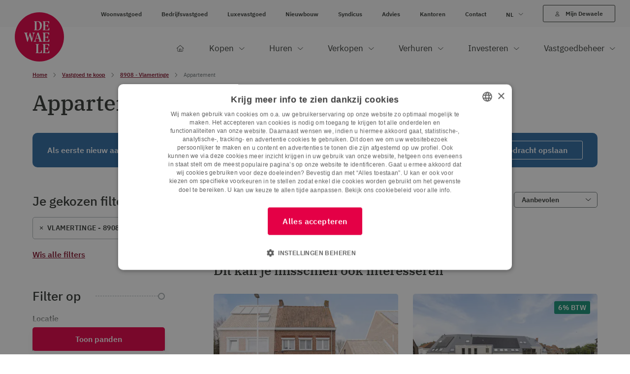

--- FILE ---
content_type: text/html; charset=utf-8
request_url: https://www.google.com/recaptcha/api2/anchor?ar=1&k=6LcF1qYoAAAAAN-ptX9RCZ3EsTaBP3-r0QdIivuR&co=aHR0cHM6Ly93d3cuZGV3YWVsZS5jb206NDQz&hl=en&v=naPR4A6FAh-yZLuCX253WaZq&size=invisible&anchor-ms=20000&execute-ms=15000&cb=64uueqagd3n2
body_size: 45043
content:
<!DOCTYPE HTML><html dir="ltr" lang="en"><head><meta http-equiv="Content-Type" content="text/html; charset=UTF-8">
<meta http-equiv="X-UA-Compatible" content="IE=edge">
<title>reCAPTCHA</title>
<style type="text/css">
/* cyrillic-ext */
@font-face {
  font-family: 'Roboto';
  font-style: normal;
  font-weight: 400;
  src: url(//fonts.gstatic.com/s/roboto/v18/KFOmCnqEu92Fr1Mu72xKKTU1Kvnz.woff2) format('woff2');
  unicode-range: U+0460-052F, U+1C80-1C8A, U+20B4, U+2DE0-2DFF, U+A640-A69F, U+FE2E-FE2F;
}
/* cyrillic */
@font-face {
  font-family: 'Roboto';
  font-style: normal;
  font-weight: 400;
  src: url(//fonts.gstatic.com/s/roboto/v18/KFOmCnqEu92Fr1Mu5mxKKTU1Kvnz.woff2) format('woff2');
  unicode-range: U+0301, U+0400-045F, U+0490-0491, U+04B0-04B1, U+2116;
}
/* greek-ext */
@font-face {
  font-family: 'Roboto';
  font-style: normal;
  font-weight: 400;
  src: url(//fonts.gstatic.com/s/roboto/v18/KFOmCnqEu92Fr1Mu7mxKKTU1Kvnz.woff2) format('woff2');
  unicode-range: U+1F00-1FFF;
}
/* greek */
@font-face {
  font-family: 'Roboto';
  font-style: normal;
  font-weight: 400;
  src: url(//fonts.gstatic.com/s/roboto/v18/KFOmCnqEu92Fr1Mu4WxKKTU1Kvnz.woff2) format('woff2');
  unicode-range: U+0370-0377, U+037A-037F, U+0384-038A, U+038C, U+038E-03A1, U+03A3-03FF;
}
/* vietnamese */
@font-face {
  font-family: 'Roboto';
  font-style: normal;
  font-weight: 400;
  src: url(//fonts.gstatic.com/s/roboto/v18/KFOmCnqEu92Fr1Mu7WxKKTU1Kvnz.woff2) format('woff2');
  unicode-range: U+0102-0103, U+0110-0111, U+0128-0129, U+0168-0169, U+01A0-01A1, U+01AF-01B0, U+0300-0301, U+0303-0304, U+0308-0309, U+0323, U+0329, U+1EA0-1EF9, U+20AB;
}
/* latin-ext */
@font-face {
  font-family: 'Roboto';
  font-style: normal;
  font-weight: 400;
  src: url(//fonts.gstatic.com/s/roboto/v18/KFOmCnqEu92Fr1Mu7GxKKTU1Kvnz.woff2) format('woff2');
  unicode-range: U+0100-02BA, U+02BD-02C5, U+02C7-02CC, U+02CE-02D7, U+02DD-02FF, U+0304, U+0308, U+0329, U+1D00-1DBF, U+1E00-1E9F, U+1EF2-1EFF, U+2020, U+20A0-20AB, U+20AD-20C0, U+2113, U+2C60-2C7F, U+A720-A7FF;
}
/* latin */
@font-face {
  font-family: 'Roboto';
  font-style: normal;
  font-weight: 400;
  src: url(//fonts.gstatic.com/s/roboto/v18/KFOmCnqEu92Fr1Mu4mxKKTU1Kg.woff2) format('woff2');
  unicode-range: U+0000-00FF, U+0131, U+0152-0153, U+02BB-02BC, U+02C6, U+02DA, U+02DC, U+0304, U+0308, U+0329, U+2000-206F, U+20AC, U+2122, U+2191, U+2193, U+2212, U+2215, U+FEFF, U+FFFD;
}
/* cyrillic-ext */
@font-face {
  font-family: 'Roboto';
  font-style: normal;
  font-weight: 500;
  src: url(//fonts.gstatic.com/s/roboto/v18/KFOlCnqEu92Fr1MmEU9fCRc4AMP6lbBP.woff2) format('woff2');
  unicode-range: U+0460-052F, U+1C80-1C8A, U+20B4, U+2DE0-2DFF, U+A640-A69F, U+FE2E-FE2F;
}
/* cyrillic */
@font-face {
  font-family: 'Roboto';
  font-style: normal;
  font-weight: 500;
  src: url(//fonts.gstatic.com/s/roboto/v18/KFOlCnqEu92Fr1MmEU9fABc4AMP6lbBP.woff2) format('woff2');
  unicode-range: U+0301, U+0400-045F, U+0490-0491, U+04B0-04B1, U+2116;
}
/* greek-ext */
@font-face {
  font-family: 'Roboto';
  font-style: normal;
  font-weight: 500;
  src: url(//fonts.gstatic.com/s/roboto/v18/KFOlCnqEu92Fr1MmEU9fCBc4AMP6lbBP.woff2) format('woff2');
  unicode-range: U+1F00-1FFF;
}
/* greek */
@font-face {
  font-family: 'Roboto';
  font-style: normal;
  font-weight: 500;
  src: url(//fonts.gstatic.com/s/roboto/v18/KFOlCnqEu92Fr1MmEU9fBxc4AMP6lbBP.woff2) format('woff2');
  unicode-range: U+0370-0377, U+037A-037F, U+0384-038A, U+038C, U+038E-03A1, U+03A3-03FF;
}
/* vietnamese */
@font-face {
  font-family: 'Roboto';
  font-style: normal;
  font-weight: 500;
  src: url(//fonts.gstatic.com/s/roboto/v18/KFOlCnqEu92Fr1MmEU9fCxc4AMP6lbBP.woff2) format('woff2');
  unicode-range: U+0102-0103, U+0110-0111, U+0128-0129, U+0168-0169, U+01A0-01A1, U+01AF-01B0, U+0300-0301, U+0303-0304, U+0308-0309, U+0323, U+0329, U+1EA0-1EF9, U+20AB;
}
/* latin-ext */
@font-face {
  font-family: 'Roboto';
  font-style: normal;
  font-weight: 500;
  src: url(//fonts.gstatic.com/s/roboto/v18/KFOlCnqEu92Fr1MmEU9fChc4AMP6lbBP.woff2) format('woff2');
  unicode-range: U+0100-02BA, U+02BD-02C5, U+02C7-02CC, U+02CE-02D7, U+02DD-02FF, U+0304, U+0308, U+0329, U+1D00-1DBF, U+1E00-1E9F, U+1EF2-1EFF, U+2020, U+20A0-20AB, U+20AD-20C0, U+2113, U+2C60-2C7F, U+A720-A7FF;
}
/* latin */
@font-face {
  font-family: 'Roboto';
  font-style: normal;
  font-weight: 500;
  src: url(//fonts.gstatic.com/s/roboto/v18/KFOlCnqEu92Fr1MmEU9fBBc4AMP6lQ.woff2) format('woff2');
  unicode-range: U+0000-00FF, U+0131, U+0152-0153, U+02BB-02BC, U+02C6, U+02DA, U+02DC, U+0304, U+0308, U+0329, U+2000-206F, U+20AC, U+2122, U+2191, U+2193, U+2212, U+2215, U+FEFF, U+FFFD;
}
/* cyrillic-ext */
@font-face {
  font-family: 'Roboto';
  font-style: normal;
  font-weight: 900;
  src: url(//fonts.gstatic.com/s/roboto/v18/KFOlCnqEu92Fr1MmYUtfCRc4AMP6lbBP.woff2) format('woff2');
  unicode-range: U+0460-052F, U+1C80-1C8A, U+20B4, U+2DE0-2DFF, U+A640-A69F, U+FE2E-FE2F;
}
/* cyrillic */
@font-face {
  font-family: 'Roboto';
  font-style: normal;
  font-weight: 900;
  src: url(//fonts.gstatic.com/s/roboto/v18/KFOlCnqEu92Fr1MmYUtfABc4AMP6lbBP.woff2) format('woff2');
  unicode-range: U+0301, U+0400-045F, U+0490-0491, U+04B0-04B1, U+2116;
}
/* greek-ext */
@font-face {
  font-family: 'Roboto';
  font-style: normal;
  font-weight: 900;
  src: url(//fonts.gstatic.com/s/roboto/v18/KFOlCnqEu92Fr1MmYUtfCBc4AMP6lbBP.woff2) format('woff2');
  unicode-range: U+1F00-1FFF;
}
/* greek */
@font-face {
  font-family: 'Roboto';
  font-style: normal;
  font-weight: 900;
  src: url(//fonts.gstatic.com/s/roboto/v18/KFOlCnqEu92Fr1MmYUtfBxc4AMP6lbBP.woff2) format('woff2');
  unicode-range: U+0370-0377, U+037A-037F, U+0384-038A, U+038C, U+038E-03A1, U+03A3-03FF;
}
/* vietnamese */
@font-face {
  font-family: 'Roboto';
  font-style: normal;
  font-weight: 900;
  src: url(//fonts.gstatic.com/s/roboto/v18/KFOlCnqEu92Fr1MmYUtfCxc4AMP6lbBP.woff2) format('woff2');
  unicode-range: U+0102-0103, U+0110-0111, U+0128-0129, U+0168-0169, U+01A0-01A1, U+01AF-01B0, U+0300-0301, U+0303-0304, U+0308-0309, U+0323, U+0329, U+1EA0-1EF9, U+20AB;
}
/* latin-ext */
@font-face {
  font-family: 'Roboto';
  font-style: normal;
  font-weight: 900;
  src: url(//fonts.gstatic.com/s/roboto/v18/KFOlCnqEu92Fr1MmYUtfChc4AMP6lbBP.woff2) format('woff2');
  unicode-range: U+0100-02BA, U+02BD-02C5, U+02C7-02CC, U+02CE-02D7, U+02DD-02FF, U+0304, U+0308, U+0329, U+1D00-1DBF, U+1E00-1E9F, U+1EF2-1EFF, U+2020, U+20A0-20AB, U+20AD-20C0, U+2113, U+2C60-2C7F, U+A720-A7FF;
}
/* latin */
@font-face {
  font-family: 'Roboto';
  font-style: normal;
  font-weight: 900;
  src: url(//fonts.gstatic.com/s/roboto/v18/KFOlCnqEu92Fr1MmYUtfBBc4AMP6lQ.woff2) format('woff2');
  unicode-range: U+0000-00FF, U+0131, U+0152-0153, U+02BB-02BC, U+02C6, U+02DA, U+02DC, U+0304, U+0308, U+0329, U+2000-206F, U+20AC, U+2122, U+2191, U+2193, U+2212, U+2215, U+FEFF, U+FFFD;
}

</style>
<link rel="stylesheet" type="text/css" href="https://www.gstatic.com/recaptcha/releases/naPR4A6FAh-yZLuCX253WaZq/styles__ltr.css">
<script nonce="2vGOl6FSD6LueOzcvKr7QQ" type="text/javascript">window['__recaptcha_api'] = 'https://www.google.com/recaptcha/api2/';</script>
<script type="text/javascript" src="https://www.gstatic.com/recaptcha/releases/naPR4A6FAh-yZLuCX253WaZq/recaptcha__en.js" nonce="2vGOl6FSD6LueOzcvKr7QQ">
      
    </script></head>
<body><div id="rc-anchor-alert" class="rc-anchor-alert"></div>
<input type="hidden" id="recaptcha-token" value="[base64]">
<script type="text/javascript" nonce="2vGOl6FSD6LueOzcvKr7QQ">
      recaptcha.anchor.Main.init("[\x22ainput\x22,[\x22bgdata\x22,\x22\x22,\[base64]/[base64]/[base64]/[base64]/[base64]/MjU1Onk/NToyKSlyZXR1cm4gZmFsc2U7cmV0dXJuIEMuWj0oUyhDLChDLk9ZPWIsaz1oKHk/[base64]/[base64]/[base64]/[base64]/[base64]/bmV3IERbUV0oZlswXSk6Yz09Mj9uZXcgRFtRXShmWzBdLGZbMV0pOmM9PTM/bmV3IERbUV0oZlswXSxmWzFdLGZbMl0pOmM9PTQ/[base64]/[base64]/[base64]\x22,\[base64]\\u003d\\u003d\x22,\x22Zgliw6ZELmHCm8O1BcOHwqzDucK6w5/DoysCw5vCs8KGwpILw6jCmDjCm8OIwpzCgMKDwqczMSXCsFNiasOuU8KgaMKCGcOeXsO7w7hqEAXDs8KWbMOWegF3A8Kiw4wLw63Cn8Kawqcww7LDicO7w7/DrGdsQwlgVDxoOy7Dl8Ozw4rCrcO8WixEACHCtMKGKld5w75Zd2JYw7QDeS9YIsK9w7/CogQjaMOmS8ObY8K2w6pxw7PDrSpqw5vDpsOcS8KWFcKzCcO/wpwBRSDCk1/[base64]/Dl8Ohw6IfeyjCkWHCj04Hwq9CdcKZB8KDL17Dv8KHwoIawqZudFXCo3XCicK8GyhoAQwbOk3ClMKOwrQ5w5rCisKTwpwgPCczP008Y8O1M8OCw515RsKww7kYwo1Lw7nDiSHDqgrCgsKAbX0sw7/ChTdYw6/DjsKDw5wvw69BGMKewrI3BsK9w4gEw5rDrMOcWMKew7fDtMOWSsKmNMK7W8OYHTfCujHDsiRBw4TCqC1WP3/CvcOGCsO9w5Vrwo0OaMOvwoLDjcKmaQ/CjTd1w77DsynDkmEuwrRUw7TClU8uUAQmw5HDon9RwpLDoMKOw4ICwochw5DCk8KPVDQxNTLDm392WMOHKMODfUrCnMOzaEp2w6fDpMOPw7nCrXnDhcKJRV4MwoFxwqfCvETDisO8w4PCrsK3wqjDvsK7wrl8dcKaCEJ/wpckamRhw7MQwq7CqMOgw61zB8KFYMODDMKUA1fChWvDqwMtw7LCpsOzbjIUQmrDjhIgL33CkMKYT1LDsDnDlU7CuGoNw7NabD/CqMO5WcKNw7bCtMK1w5XChXU/JMKOfSHDocK0w7XCjyHCtzrClsOyQ8OtVcKNw4Vxwr/[base64]/DglDDn8K1NcO/[base64]/Cpyg1TsKuB8KxwqUaJwfDp8Okw5ETUcKwdsOoEmnDl8Klw4pIIFcPZxvCgz/DhMKGPxDDlGF1w6rCpAnDlR3Dq8KpDlDDjHjCq8KAa0QZwq8Jw5kHasOlQUBZw6HCuyTCvMKuJgzCu0zCtWtQwpXDtBfCksOtwovDvghREcOmTMKDw500QsKyw6xHDsKSwoDCuxt8bzo7J0HDqDduwooQbHk/[base64]/DhC/[base64]/[base64]/wrfDom5nwqV/XhJLw7xLU1I/HH7DkMOkJGTCtxPCpU/DkMOpLWXCu8O5HBjClE3CgVccDMOFwrbCu0LDkHwfQmTDgGbCpMKCwpw1Jm0KKMOtW8KHwpLChsOZej/CgB/DvcOwFcO9worDn8KjbzfDpFDDhlx5w6bCqsKvEcO4dWl/JjDCl8KYFsOkLsKxA3/Cg8KtCMKKGALDrwfCtMOnRcKDw7UowpHDisKOw6HDgjJJDGvDkEEPwp/CjMKlR8KnwoLDiyzCm8Oaw6nDlMKdPhnCl8OULRoOw4sUFlnCgMOHw7vDsMKLNkB3w4Mkw5fDm2lTw4AQc0TCjBJ8w4/[base64]/w6LCgj3CikfDgMK5w4oCwpnDpjfDlcKfwo7DhSjDgcKXRcOMw6MzWHzCocKjdT4LwpU6wpLCnsK1wrzDiMKpZMOhwqxbeGHDj8OubMO5RsOSScKowpHDhnXDl8OGw7nClQpGLk5Zw7twZ1DCv8K4D3JIJkJew4x3w4HCiMOgDhzCmsKwMFLDv8Kcw6PCtF/Cp8KmR8OYacKcwrUSw5c7w5bDmzjCnlnDtsK7w6E/A18oY8KowpzDsnfDv8KPUx/DkXgqwpjCmMONwoA/w6bCjcOvwr/[base64]/w7vClFdVRhDDsAA3a2hqw4rCmH/CiMKdw7PDulAIJ8KRPBPCj1bDnzHDjwLDhQzDicK5w5PDlQx+wpQSIcOEwoTCqkXCr8O7WsOHw4zDugw9TVDDo8OxwqjCmWkpKlzDmcKvYcOvw79Qw5nDl8KhfQjCgWTDiEDCvMO2wobCplRpCcKQOcOtAMKCwq5fwp3Cg0/DjsOrw4kUFsKuY8OdTMKTX8Kcwrpcw6MrwpJ0ScOAw7rDoMKvw6x6wrLDlsOQw6F3wrMSwq4pw5DDg1pvw5s4w4LDhcOMwpPCkBTCtRvCmSXDtSTDmMORwqzDvcKSwpBgJxM7AW99TG/CgxnDosOzw7TDmMKER8K0w7htMBvCj0owbADDi1ZAS8O5McOxezPCk2LCqwTCn2zDihjCpcKMNEtyw7/DhMOrJW3ChcKgdMKXwr1XwrTCkcOmwoDCr8Ocw6fDicO7UsK6Vn7CtMK3HXMfw43DkijCsMKDNsOlwohxwoDDtsOOwqMjw7LCgFAPYcOcw74sUGwzYDghbGtrB8Okw4FEK13Do1rCkwAwAjrCrMOMw5tEYGgxwqglRB5zcAdVw5pUw64TwrA8wrPClj/DqmrDqAjCmxDDo0dfEzAAZnnCvjYhN8OewqrDgXPCqMKOdsOTGcORw5XDq8KEBcKjw65/w4PDiSfCosK9Yj0PEBcQwpAPKBA+w5o+wrtHHsKvD8OGwqMYSk/ClDrDq0PDvMOnwpBPXDdLwpfCusK9EsKlL8OIwrHCjcKDc1VKCj/Cv2fDl8KSTsOfW8O1BFDCt8KNYcOdbcKvU8OLw6LDkyXDj0IveMOaw63CriDDpmUyw7fDvsOqwrfCkMOnIwXCqsOJw70aw6DDqsKMw4bDlBzDiMKJwqjCuxTCgcKpw5HDhV7DvMKqcivCosK7wp/[base64]/woQbw7HCh8O9Y8OCUMKAw4rDj8OxFzICEGnCqcOrDsOMwqQNHcKuBgnDmsOTHsKEDTnDlVvCtMOEw7nCvkzCqcKsS8OSwqfCviA1AzLCkQAFwpXDrsKtP8OfbcK5EMKpwrDDqUvDlMOHwrHCl8OuGnE/[base64]/Sk3CvxfCnTrCjFjCtTnCmWRBw6DCqhXDtsOYwpbCkgDCqsK9Thp3wrFfw5YnwpjDusOGCjdLw4FvwqF9c8KcBsO8XMOoemFqU8K8EjXDiMOkXsKgaTl9w47DhcOXw6fDusKsOk9Yw4EOFATDqUjDmcOOD8K5wojDv2jDhMOZw4olw6QpwqkVwqJAw6/Cn1Z+w4MPYjFQwpnDpcKCw7vCuMOlwrzDhMKDw4I7ZH4+YcKSw7YbRBhrABRwLVDDvMKwwo05KMK4w48UV8KYBHnCsRbCrMKLwoLDg1xDw4vCuxNBJMKuwo/Cl3IjGMOaTFzDt8KPw53DsMK+GsOUR8OFwpXCsTTDpClMCzLDpsKcGMK2w7PChGfDlsKjw6ZiwrXCs0jDuBLCn8Opd8KGw4ByJsKRw6DDqsKGwpFUwrTCuTXCvwRWFyU7EiQVf8OSK07CsxzCscOGwqHDj8Oyw4Y2w67CsFJcwq5Awp3DgcKQcSU+GcKgWsO/QcOTwrnDssOAw7nCkXLDiQgmBcOxDcKjD8KfEcO6w5/DsFspwpvCs0pMwokUw40Kw5zDvcKkwpjDr1/CtQ3DssOcKi/DpgrCssOqJ15Ww6xuw5/DksOfw6pCHn3Cj8OqB0FTCEIbDcO2wrESwopJMhZ8w4pZwp3CgMOEw5vDhsOwwppKRMKDw4IPw4fDisOewrFDZsO1WnDCjMOJwpQaIcKfw63DmMO/TMKBwqRUw7xdw6pJwrjDhMKdw4Ybw5HChl3DtkVhw4DCv1zDszhXVCzClm7Dj8OYw7jCrW3CpMKPw5LCq1PDtMO/fsOAw7/[base64]/CqDFew5HCmyUkTTPChMOew7jDv2xtTcKowoAfw4TCmsKEw5LDqcORPsKjwrsZIsKqTMKGbsOIPnouwo/ChMKmN8KfWBhBP8KuJzPDlcOPw50+HBvDlFTCnRzDvMO7wpPDlV/CsmjCg8KYwqc+w5RXwqg5wovCtMK/wozChjJDw5N8UGzClsK7woY2aGIxJ35jEDzDocORSAYmKTwVbMOBOMO+DcKVT0zDscOZalPDg8KLAsOAwp3DqjIuLwQmwqU7acKnwq7Clh9PIMKLLybDrcOKwoNnwq4gMsKEUhTDpR7DlTs8w6d/w5/DpsKTw4/Cu0UfI2lJXsONOMO7DsODw5/[base64]/CkcKLw4hYXU/DksOoAgkpKcK+fMOlBA/[base64]/[base64]/CvcO1w6wqwqF5wpfCt3vCrMKvLC/CqjkueMOjZ17CmwQfeMKRw6FxPFBpWcO/w4xnDMKjPcOrP1B8BA3CusOjOsKedEvCs8KFBm3Cvl/CpC4uwrPDhyMvEcO/wpvDkycyEzIyw5fDvsO1aysWEMO8K8KFw7bCil7Dp8OpFcOOw5pXw5bCisKHw6fDp0LDol/DpsOgw6XCoEjCvVzCqcKsw4obw6h7w7ESVQgiw6jDnsKtw5Y7wrDDkMORfcOqwpVvMcObw6cpAn/[base64]/w5/DpsK5TF7Clj7Dq8KeD8KmwoYmwp7CosKDwqHDtcK5QMO1w4fCl1QfXsOxwoDDg8OVMgzDv0gjPcO9JnRZw7fDj8OPfmHDpG48VsO3wr9RaXB3YSvDksKlwrB6QcOjc0zCszrCpsK3w6hrwrcEwr3DiW/DrUgXwrnCv8K9wr9pMcKPU8K0DAfCtMK9FAoUwrVme1MbbhDCh8KdwoF3cHR0HcK1w6/CpEPDjsKmw4kiw45awojDtMKLJmUtWcOxCETCpQnDsMO7w4R7DFDCnMKccW/[base64]/CkE3CsmzCpkBjwqwxRMKlw4zDs8OLwpsfwp/DkMK8dBQrwrtAS8K9b1ZKwok+w4TDmVtGQkbCsC7CmMK/w4dZc8OQwrsvw5ogw4rDgsKPBmBewqnClkcIN8KEKsKmLcKow4bDmF8uSMOlwoLCssOwQUlCw4PDp8KNw4JtRcOww6XCgxMhaVrDhRjDnsOHw4wrw6XDqcKRwpHDsTPDnmbCvSHDpMOHw7BLw4Y9fMKfw7F3Rg9uUsKQAjQwO8K0w5FRw6fCpVDDmV/DlS7DlMK3wqPDvWzDvcK6w73DlFvDrsO+w63CgiMgw60Gw6J9w7oleHISEcKJw7Emw6DDiMOmwpLDg8KFSQ/Cp8K9Tiowe8KXecOBUMKjwoRBHsKUw4oyIB/[base64]/[base64]/wr0+Q3nCksKgWsOSEsKuBMOmw5UmEU8Dwo1Bw4PDphzCocKPKMOXw73DuMOPwozDoDRwN1wuw6wFAcKLw5pyA3jDpEbCpMK0w77CosKKwobCocOkMX/CssOhwrvCgkHDosOaDnDDoMODwoHDtA/CnhRfw4o/w5DDrMObWWVCMSbCqcOSwqPCksK9U8O6X8KjJMKqWcKOGMOdchnCuBAEGsKHwoPChsKgw6TCmEQ1MsKLw57Dv8O0XRUGwr3DgcKZGHLCvWopCDfCnAYpasOYWxLDqygsCCfCiMKYVCzCrR8TwrB9RMOifcKHw6XDv8OMw5wvwrLCkGPCvMK9wo/Cl3sUw67ChsKqwrw3wpImMsO+w4g9AcO5DEM6wo/ClcKxwp1Ww4tFw4zClcKJTcOYScOKEsKPXcKbw7MqaRbDk1zCssOkwrAALMOsf8ONeDfDv8KQw40QwrvCo0fDpnXCvMKzw6p7w5YSesK+wpLDv8OJIcKYMcO8wqzDkTMZwoZBDjpSwptowoYewpBuaiQ3w6vChgxKJcKRwodQw4zDqSnCiQhRSXXDoW/CtMOZw6N3wpPCu07DlMOcwqfCiMOLYydWw7DCpsO8UsKaw4jDmRDCtXjClcKRw4zDucKSNzrDl2DCnkvDocKNHMO7ZFRuQ3cvwpPCrTVJw4zDiMOyWsKyw6HDtmM/[base64]/Dj8O9LFEtwpvCkMOeLMKPDUfDiMKdfRbCvcKDwqBdw5FEwofDqsKhe3tYBMOnQF/ClnVdJMKZHDLCsMKSwq5MNTbCjG/CqH3CuTrDhD5qw75Ww4nChVbCiCBkMcO5UyF+w6PCi8KWHlXCgi7Ci8OTw6Ylwosdw6xAaAjCmX7CrMK4w7Rywrs8b1MMw5YAa8OfXcKqUcOGwqo3w7/DqwQWw63Du8KZbiXCs8KOw5pmwrPCkMKiV8OJUELCuzTDnDzCpWrCthvDnyFjwpxzwq7Dk8OLw5wmwqMZPsOFCS1+w6LCocOqwqPDuW1Fwp0Mw4HCqMK5w6Z/cWjCtcKdTcOHwoEjw67DlMKsFMKubyxMw4soD3wVw7/DuXXDmhvCqcKyw6YpL3nDssKAGMOmwrNoGH3DvMOsHcKNw4LCnsOYUsKbRWQnZ8O/[base64]/[base64]/[base64]/Cj8OMVcKmw7jCg8O2QMK4XRrDlGfCkSUyw7PCocOZayHDm8O1TMKnwq12w4PDjycvwpdacmMTwqjDp2PCqMOPMMOZw4/CgMOywr7CrQfDj8KhfsOIwpYPwp3DosOUw57Ct8KsTcKGAFR/b8OqdiTCuUvDncKbD8KNwo/DlMO5EzkZwrnDosOzw7MIw4LCnTrDuMKow6jDvMKSwofCjMOow7ZpOTlALzLDrm4yw6wXwpBDDEdfO1TDvcOaw5DCmlDCsMOrETzCmwLCpcKPLcKTU1vCq8OeKsKiwowHNwQsR8K0wq94wqTCsTd4w7nCjMKRK8OKwpo/[base64]/[base64]/Dv3fCrjTCrMO/wqvDn0rCtmBda8K6wo7CnUnCq2HDlVY+wqo7wo/Du8KJw6XDrWVxR8Orwq3Dr8K/IsKIwqXDuMOUw6HCoQ5rw49Fwqxlw5hcwo3CpiMww6t1GkXDq8OFFRHCnUTDpMOlOcOCw5d+w6I0JcO2wq/Di8OFBXrCgDkoMCHDkFx2wqUlw57DsEMNIHDCqWg4HsKjY35Bw5VNHBJwwrnCiMKCHVB+wo1fwoBAw44pOsONc8KAwofChMOcw6jDssOYwqRkw5zCpgdfwo/DiA/CgcKJHTXCgkbDiMOrHcKxAD8nwpcBw6AKemvCsyo7wo4ww5YqAn1TLcOBG8OCF8K/CcKgwrlbwo/CuMOMNlbCrghDwo4KKcKhw7fDm0FATm/[base64]/Dr8KuNjXDpsOKw5HCusKbTRpODMKWwqHDoHAsfGB7wqE0BHHDqCHCg2NzbsOiw6Ehw77Cum/[base64]/CpcOhT3rChsOZw6nCnDDCosOzwrzDp8KMwrJRbgnCvMKZR8OJfT/CucKtwprCk3UCwr3DjBYBwqHCsh4SwojCocKnwoJww6ZfwozClsKBWMOLwoHDtSVJw5Ivwr1aw6PDt8Kvw7kJw6J3LsOGZzrCug7CocK7w50BwrsGw788wokXfVwGC8OsQMOYwoAtPx3DmifDmcKWVTkaUcKSHyslw54/w6jCisOBwpTCo8O3KMKhSsKJWWDDvsO1MMKIw7zDnsO5HcOuw6bCvH7DmSzDuBDDumk8NcOtRMO9RyfChMKeel0Awp3CsDDCiDg1wr7DrMKew6ofwqzCqsOWEMKPNsK+IMOBw7kJHzvCqi59IQjCrsOFKQQUC8OAwpwBwrdmV8Oaw7AUw4B0wrhcUMOzO8K/w7V0VS9Cwo5swoXCh8OQb8OgNQ7CusOVw7l6w7/DlsKYSsOWw5LDgMO1wp4nwq/CmMOOR2nCtVFwwo/Dq8OxJFxBLsKbIFHDlsK/w6Jew5vDk8KNwrZIw6fDiWFzwrJ1wpg4w6gcKCPDin7DrlHDl1rCt8OYNxHCiHYSa8ObDwPDhMO4w40LHjV9YFF7HsOIw6LCncOgN2rDixwRUFEYf3DClQ5RUAoTQS0kW8KKdG3DsMOzM8KZwq7CjsKSbFR9bmPCo8KbXsKCw4rDuUjDv0LDtcOIwq/CnTgLCcKWwqbDiAvDimzCqcKNwoPCn8O3MXNuMlbDnUczXhReIcOLwoPCt2xxORVYZ3rDvsKZSsOsP8OTGsKOesO2wrxOK1fDrsOkAlzDpMKbw5xQMsOEw49WwqLCgnUZw6jDqlNrAcOuasO2IcOhbGLCmUzDkiRZwp7DhxDCoV4xKHXDqsKsFMOjWj/[base64]/Cm8OTcQksb8Okw6zCrgbDj8KYw7XDq8OrdcKQESo8aQgcwoTCillnwoXDv8Kgwp5+wp84w7vCny/[base64]/CkXNVw6RiwonChMKlwrHCvsOkdQfCinfCgMKAw5LCvsOsYcORw4wJwrDDpsKDD1YpYxsLBcKjwq/ChnfDonXCqx0Qw5ojwqTCosKiCcKZJF7DtHM7WMO9wpbChWNzYll6wozCskk9woRGTz3DliTCr0cdC8Kkw4fDoMK3w4Q9X0LDkMKLw53CosOHBMOMNMOcScK/[base64]/DiMOiw77CisOzw7HDpsKVTkFEwpvCshVRDAXCu8OOKsKnw7fDkMO+w4Nmw6/[base64]/bwcALsKrPcKgE8KHwoTDpCTCm8OnwqJVQjwuPGfCrFsaw4/[base64]/[base64]/DjMOqw6d+w7nDosKpw5Zqw7LDusOjwqzCkMODfBgTw6jCgMKmw4vDrWYzCgVyw7fDocORBlvDs2PDmsKtUVHCm8OxWsKIwrvDmcOZw6/[base64]/DsSLDnsOORnDDqQ5Ew756wqs3w5/CssK0wplXAsOPRUrClBfCoEvCkxrDggA9w6PDpsOVGHM/wrAMbsKsw5MyZcKsGEMiY8OuccOtR8Oxw4DCu2HCqU8RB8OtIyfCpMKDwqvDmGpgwpY9EMO7NsO3w77DjwVTw47Dvixuw67CrsKfw7DDrcOkw6/ChFzDkjFow5HCjizChMKAJ14pw5fDqsOLennCs8Klw5wZEVzDnXvCu8Kmwo3Cmxcpwq7CtATClMK1w5AEw4MCw7LDnggtGcK4w5TDimckHsOkasK0eQ/[base64]/[base64]/DmsKJwqMTDcOoDsKjwoBow64JcgcLbBnCjcOGw7rDmyHCo3vDumjDmHEucGAUTyPCj8K5ZW4Nw4fCh8O7wpJVJMOjwqx4RATCgV1ow7XDgsOBw7LDgHEYJz/Ct3R3wpEpKsOkwr3ClSvDjMO8w4EHwpI+w4pFw7VRwpvDksO8w6XCoMOsMcKOwo1Qw5XCngUbV8OfOMKJw7DDhMKnwp7DgMKhfsKcw7zCgwZNwqFPwqhRdDvDq0DCiz1tUAskw60FJ8OZO8KMw6doDcOSOsKKbBcxw7/Cr8KGw5HDr03DuE/DrXFewrJTwplWw7zCoiR8w4HClxAwIsKYwr1zwqbCoMK/w50UwqJ+J8O8UnvDrFZ7B8OeMmAswq/Cm8OBRsKPKSMKwqp9TMODccK6w6Vrw6XDtMO8eAMlw4Q6wo/CowjCp8Oad8OaGj/DnsOawoVQw4Uqw67DikfCmktvwoQeKDzCjQAOAcKYw67DmlERw5/Cu8OxZkgCw4XCssOCw4XDlsKUDSYLwpdSwrvDticdSEjDrT/[base64]/Cp8KfwrFqw5XCkMO7f3QCwozDoMKmw79ebMOSw6xYwprDhMOzwrMqw7h7w5jCosO3UwfCiDjCmcO8R2l2woMNClPDvMOkE8O7wpRIwo59wrzDmsKzw4QXwprCpcOgwrTCiXN4EDvCrcKnw6jDmmxiwoVHwpfCkwR8wp/DuwnDlMKlwrRtw7HDjcOvwqUUYcOFHsO9w5DDpsKqw7d0VGRow41Zw6LDtAXCizlVSDoPLWHCssKITMKhwoxXNMOkTcKyTDRxW8O0GBoCwoR9w5sEPMKkW8OkwpXDu3rCuy0XGsK9wrXClzYqQcKLFMOddX8/[base64]/w7nDszPCrsOJQU9mwo1fIlbDgsOSwq3ChMOvwprCmsKiwqjCrBg5wpTCtl7CpsKAwogeZS/[base64]/f0h5b8OIwrUtZF18aT8IwqF4csOZw6gJwpNvw4TDocOZwp1QLMKwE1zDl8O4wqDCrsKVw5YYE8KzRcKMwpnCnAczJ8KWw47CqcKLw50jw5HDgxsnI8KRW2tSMMOLw4BMQcOOVMKPHUrDoy5CG8KdCQ7DhsOxGnHCtcKfw73Dg8KFFcOYwr/[base64]/CvMOVwrXCksOSw7JeAcO/[base64]/ClcOtwpbDrcKuw7/DriHDkV4Ow7HDpMOUC8OmSg3DmX7DiVLCjcKVbiwvZk7CrlrDjsKrwrZNZglsw6TDpRUGSUHCiCLDviwJDiHCssKqV8OxFTthwrNBPMKZw6oyb1wxfsOnw47DusKqChJIw4HDusK2YGYlS8OCU8OxLADCiV9xwofDrcK2wr0/DTDDgsKzAsKGMHrCsQXCgcK/[base64]/Cg2HDosKJR8KwZMK3WxrCncKKf3HDg10XZcOuS8K/w5Jiw6BJD3JhwrtLwqwoXcOXTMKswoVJScOAwp7Cq8KwEFR1w4hQw4fDkgBow5LCqcKKEAjDv8Kdw5wQDcO9VsKTwo3DkMOMLsOmTjhpw41rOcOzOsOpw5/Dl18+woBDGWVMwp/[base64]/CosOfOB8qw7wNwp9VCRRsRcKrCxPDv8Oaw5nCgcKuwqTDlcOjwr7CsxTCgMOMGXHCuBwbRUJDw77CksODE8KHGcK0LF7DssKAw78/WsK8BkFpB8KQScOkEyLCjDPDm8KYw5fDksO4XcOxwqjDicKew7TDsV0vwqIrw4IyYFgOTQdHwqDDvX7CmSHChw/DomzCtWnDtDLCqcOqw5xFAVfCgHBBKsOhw50zwp/DsMOhwoIGwrgmfMOeYsKKwrppWcK7wpzCksOqw7Rbw7Ipw5UwwrMSAsOTwrwXIhvCtgQ1wpHDhVrCj8OAwoUpD23CoiNLwqZlwrwKCcOOcsK+wpklw5ljw75VwoNHIU/[base64]/wo3CjWPDtcONcMOZecKteMOHwo8awpcnWWQeAk97wpwQw4gfw74KUx/[base64]/CjWFpw68aOzVSw4/DtMKGwpTCn2rDmBBJScK7KMOpwrPDq8OswqAMHnshZzEMbcOhaMKMdcOwGkfChsKmfsKnbMK8wpbDhljCuicpJW0nw5PDlcOrGBXDicKMNEfCuMKfVxzDvSbDr3/CsyrDp8KjwpkBw6TCnVI5cHvCkMKYfcK6wqgQel7Ck8KfFCYGwr0PDwUwDm8hw5HCmcOCwoZ6woXCmsOmRcOEBMKAOyPDl8OsJMOoMcOcw7pkcjTCrcOWOsOWLcK2wqsTITd+wqzDg1kwDMO3wq/[base64]/CqTDChRkQH8K0QMK6RMOsJ8KNRcOiP8Kqwq7CixjDtRrDusKoeU7CmQnDpsKRZ8KKw4DDlsO+w6Q9w7TDuHhVBmjCisOMw6jDh2zCj8Kqwp0xd8O4CsOKEcOaw6Bnw5nClUrDtkXCtk7DjRnDoArDtsOgwoxgw7TCj8Oywr16wrdFwostwoItw5fDq8KPVDrDmi/[base64]/DiMKTLB5nwovDt8Kww4pYU0luwrvDrF3DlsKEJjHCvsOpwrPCiMK4wpnDncKtwpsnw7jCqXvCmX7DvnjDicO9BQTDrcO4HcKuTsOhMG5lw4HCinXDnQ4/[base64]/w5dpwpLDv8Opag46WTZcw7BrUU1Kwqkaw7QLZ0TCncKjwqF/[base64]/Dr8KCFUXCpsKTRR3CosOndkEGwo/CllHDl8Ore8KwaQDCvMK3w4HDscKmwoLDuQU+c31/QMKsDwhQwrZ+WsOowr5vD1h0w4XCjBQsJCBbw5nDrMOVEsORw4VGwox2w7IzwprDpXZAGTNELwh0H0zChsOsXA0kCHrDmUPDtTPDkcOTeX1NKU8pfsODwoHDhmh2ORBsw5/[base64]/CuCPDvsKpw6lDw6PCtHc6wrIgwr5ZcUvDgsOfIMOlwqfCqMKidsOrUMOpKxpnOHJUACoIwr/CuXDCtEcBPV/DusKeYhzDs8KEP2HDijIKcMKncFDDr8KtwqzDskw9ecKUe8OMwoMMwq/Cn8ODZDclwrnCpcKywrAsbwfCkMKvw5FLw5jCg8OZesONXSBzwrXCusOVwrBPwpjCggrDthwPbcKnwqogL2kkBcOSWcOQwpTDp8OZw63Dv8K1w6lqwpjCicKiG8OZK8OcN0HDt8OVwoEZwotVwpAeSDXCvDXDtC92IsOiEHjDmsKpIsKZXEbCm8OAHcOHU1vDo8K/cA7DtArDt8OjFsKCAzDDmsKof1IINFFRUsKYFXVJw69WXsO8w7hgw6HChzoxwpLCl8Oew5rDtcKLDsKDdjxgbQR2cQ/DvcK8IlUOUcKzekrDs8KUw7TDhTc2w5/CmMKpX3AZw688L8K2JsKCGyrDhMK/woprSWLDrcO/G8KGw78Fw4rDhB3CszPDrCNgwqI/w7nDosKvwpouDCrDjsOawpPDqE5Iw6XDp8KyEMKIw4DDoh3DjcOow43CvsK7wqXDr8OQwp7DoWzDv8O8w4t/[base64]/CvMKqw5HCtMK8w5tySsOgw59HbsO4E3dJTlLCkFvCix7DqcKpwqjCicOjwpbClytcM8O/ZRHDr8KywqFuZErCmHTCoH/DvMKnwqDDksOfw4g/KkPCuirCnW5nFMKpwoDDqSzCv23CsXw3A8OgwrIdMiYLKsKTwpkJw4XCocOPw4dDw6bDjCYhwq/[base64]/[base64]/CuQfDj8OCw4PCuMOIXRNcw77CjmfDosOzQybCnsOwEsKZwpTDngvCkMODV8KrO2/Chn9Pwq3DuMOeZsO6wp/CmcOvw7TDpBUzw6DCh2EUwr5LwrJJworCgcOqJ3jDiXhhQg0jODp3H8O2wpMJHMOJw5plw5HDvMKtAMO2woZoNwlDw6ZnHTZDw5oQFMOLHSUwwqbDn8KfwrsvfsOGTsOSw7/CnsKuwod6wpzDiMKbJ8Kewp/DpXvDgDtOFsO+PEbCpV3Cth0CUFvDp8KiwolLwpkJUMOsEgjClcK8wpzDl8K5cBvDr8KTwrIBwpstMQBIXcOPJAdvwpXDvsOMThVrG1xFWsKNQcO2BD/[base64]/fcO9ZMO4QsK7TcKQwpofwrQUwrEywqYHfcK7fh7CsMKyLgIhRhMAKMOPf8KGJ8Krwp1oEXbCtljCp1jDlcOAw4NnXTjDvsKnwp7ClsKWworDt8O1w51/ZsKxFDwuw4rCtMOCRyfCsH4vQcO0OC/DlsKAwohDNcKiwrgjw7zDmMOrRjAVwpvCmsK7YRkSw5TDjlnDqGDDqcKAE8OXM3AKw6nDpS7DpgDDgxpbw4BNHsOJwrPDkDFBwrBlwokiXsO7woNzOiXDpWDDnsK5wpQEAcKSw5Idw4pmwqdAw7RawqAuw7fCmMKVF3/CuXx3w5odwpPDmHfDqnx9w79Ewo8/w58YwobDrQEPbcKsBMOvwr7Cv8Omw5o+wq/Do8Opw5DDjXlyw6Y3w73Dgn3CvC7DtXDCkFLCtcK9w7nDhcObZkZnwrJ4wqrDn2rDkcK/w7rDtEBqeVzDrMK5HHMDD8KjaxsJwqrDtWLCiMKDGS7ChMOlJcOKw5TCqcOhw5bDoMKTwrTCknlvwqQ9KsKAw6czwoxWwpHClBbDiMOgUCHClcOPd3vDmsOLcGdhD8OTUsK2wo/[base64]/w4XChgNiJATDlMOgD8K6wpDDmDLDtsOWNcOAGWFKTsOSYcOwfTATQ8ORDsKfwp/[base64]/CgHPCmHzCtsOiw5nDp8KqSmzCt0/Cni0xFnXCpUTCrBjCrMK0CB/DocO2w5XDu2Rtw4hew7bCqQ/Cm8KPOcOzw5fDucOHw7nCtRB4wrrDhh5XwoHCjsKDwq/CuEMxwrXCvUzDvsKsE8O9w4LCp18lw7t9WmXDgcKIwr8MwqRmeExnw4jDuBlnw69ywqDCtBITOUtBwqQRw4rCi18QwqpPw7nCqwvDk8OwJcKrw43DksORUMOqw4kqRcK8wpI6wq5ew5vDisOGVCl3wpvDnsO1wrEbwqjCgy/[base64]/aXV5e8KyRyR5wqV0NMOMQsKsL8O7wqp3wpnCjMKzw7dnwrwofsKqw5nCiU3Drw5Vw4LChMOkC8KGwqd2U2XCgAfCk8KaHcOrP8OnCwTCsWgfEsOyw4XDp8K3wqBHw4rDpcKIf8OMYXV7IcK+DRtBXXLCscKlw4UMwpTDqB7Dq8KoeMKxw4MyZsKow5TCpMOGRA/DtG/[base64]/DvDRGwpBnwo57w5RlIsK5w7vCsVrDqMOcw73DrcOuwppkGMOYwpMOw49zwpkDLMKHKMOuw4TCgMK7w73DoD/Cq8Oqw4TCusKPw71qJXAHwq/DnGjDi8K6IWNwQcKuVhlOwr3DnsOYw7XCjwRkw4Fjw4R9wpnDp8O+HU8pw77ClcOzRcKCw5ZBJyjCsMOsFw1Hw6xnYMK6wrzDnSPCsUrChsOOHE3DrsO0w4jDusO+WDbCkMOSw4cBaFvCnMK1wpVPwoHDkFR8bE/DkTHCuMOodRnCq8K5I0AnP8O1L8KPGMOBwpQkw5/[base64]/w4c\\u003d\x22],null,[\x22conf\x22,null,\x226LcF1qYoAAAAAN-ptX9RCZ3EsTaBP3-r0QdIivuR\x22,0,null,null,null,1,[21,125,63,73,95,87,41,43,42,83,102,105,109,121],[7241176,766],0,null,null,null,null,0,null,0,null,700,1,null,0,\[base64]/tzcYADoGZWF6dTZkEg4Iiv2INxgAOgVNZklJNBoZCAMSFR0U8JfjNw7/vqUGGcSdCRmc4owCGQ\\u003d\\u003d\x22,0,1,null,null,1,null,0,0],\x22https://www.dewaele.com:443\x22,null,[3,1,1],null,null,null,1,3600,[\x22https://www.google.com/intl/en/policies/privacy/\x22,\x22https://www.google.com/intl/en/policies/terms/\x22],\x22NI2exNKgHtsghvrCdz0Wv9EQZjnFwV1yRLWQ40C03QQ\\u003d\x22,1,0,null,1,1763021474354,0,0,[75,187,187,24,184],null,[62,21,214,204],\x22RC-Kvjx7pasRDYPuw\x22,null,null,null,null,null,\x220dAFcWeA6r8Nx2bLROw7P2m9bEmWNJMB-hl4YiZhkDTj-VUxy3EsSEp-urHEShUemq9eQBdLWu4cn9uTWj8s40gdKPj9pPmpXBTw\x22,1763104274295]");
    </script></body></html>

--- FILE ---
content_type: image/svg+xml
request_url: https://www.dewaele.com/dist/symbol-sprite.28a4c7aec0ac9f8960b5.svg
body_size: 141441
content:
<?xml version="1.0" encoding="utf-8"?><svg xmlns="http://www.w3.org/2000/svg" xmlns:xlink="http://www.w3.org/1999/xlink"><symbol fill="none" viewBox="0 0 9 11" id="account" xmlns="http://www.w3.org/2000/svg"><path d="M5.313 6.688H3.438A3.43 3.43 0 000 10.124c0 .352.273.625.625.625h7.5a.63.63 0 00.625-.625 3.443 3.443 0 00-3.438-3.438zM.938 9.813a2.513 2.513 0 012.5-2.188h1.874c1.27 0 2.325.957 2.481 2.188H.937zM4.374 5.75c1.367 0 2.5-1.113 2.5-2.5 0-1.367-1.133-2.5-2.5-2.5a2.505 2.505 0 00-2.5 2.5c0 1.387 1.113 2.5 2.5 2.5zm0-4.063c.86 0 1.563.704 1.563 1.563 0 .879-.704 1.563-1.563 1.563A1.543 1.543 0 012.812 3.25c0-.86.684-1.563 1.563-1.563z" fill="currentColor"/></symbol><symbol fill="none" viewBox="0 0 11 11" id="ai_stars" xmlns="http://www.w3.org/2000/svg"><path fill="currentColor" d="M7.348 3.238l-.254-.957-.957-.254A.24.24 0 016 1.812c0-.078.059-.156.137-.195l.957-.273.254-.938c.039-.078.117-.156.215-.156.078 0 .156.078.195.156l.273.938.938.273c.078.04.156.117.156.196 0 .097-.078.175-.156.214l-.938.254-.273.957c-.04.078-.117.137-.196.137a.24.24 0 01-.214-.137zm-4.102 3.79a.865.865 0 01.274.82l-.176 1.074.957-.508a.993.993 0 01.879 0l.957.508-.176-1.074a.88.88 0 01.273-.82l.782-.782-1.094-.156a.944.944 0 01-.703-.508l-.489-.977-.468.977a.944.944 0 01-.703.508l-1.094.156.781.781zM4.32 3.335a.466.466 0 01.84 0l.899 1.836 2.03.293a.474.474 0 01.255.8L6.879 7.692l.351 2.012a.477.477 0 01-.683.508L4.73 9.254l-1.796.957a.477.477 0 01-.684-.508l.352-2.012-1.465-1.425a.468.468 0 01.254-.801l2.03-.293.9-1.836zm5.04 1.68L8.616 4.8c-.078-.02-.117-.098-.117-.176 0-.059.04-.137.117-.156l.742-.215.215-.742a.188.188 0 01.176-.137c.059 0 .137.059.156.137l.215.742.742.215c.078.02.137.097.137.156a.188.188 0 01-.137.176l-.742.215-.215.742c-.02.078-.097.117-.156.117-.078 0-.156-.04-.176-.117l-.215-.742z"/></symbol><symbol class="acpointer-events-none" viewBox="0 0 24 24" id="anchor" xmlns="http://www.w3.org/2000/svg"><path fill="currentColor" d="M6.19 8.72a6.42 6.42 0 019.89.98l-2.25 2.25a3.38 3.38 0 00-5.47-1.05l-4.3 4.3a3.36 3.36 0 004.74 4.74l1.33-1.33c1.2.48 2.5.67 3.78.58l-2.93 2.93a6.43 6.43 0 11-9.1-9.1l4.3-4.3zm6.83-6.84L10.1 4.81c1.27-.1 2.57.1 3.77.58l1.33-1.33a3.36 3.36 0 014.74 4.74l-4.3 4.3a3.36 3.36 0 01-5.47-1.05L7.92 14.3a6.4 6.4 0 009.89.98l4.3-4.3a6.43 6.43 0 10-9.09-9.1z"/></symbol><symbol fill="none" viewBox="0 0 9 13" id="appartment" xmlns="http://www.w3.org/2000/svg"><path d="M1.5 3.313c0-.305.234-.563.563-.563h1.124a.57.57 0 01.563.563v1.124A.555.555 0 013.187 5H2.063a.542.542 0 01-.563-.563V3.313zm.75.187v.75H3V3.5h-.75zm4.688-.75a.57.57 0 01.562.563v1.124A.555.555 0 016.937 5H5.813a.542.542 0 01-.562-.563V3.313c0-.304.234-.562.563-.562h1.125zm-.188 1.5V3.5H6v.75h.75zM1.5 6.313c0-.305.234-.563.563-.563h1.124a.57.57 0 01.563.563v1.125A.555.555 0 013.187 8H2.063a.542.542 0 01-.563-.563V6.313zm.75.187v.75H3V6.5h-.75zm4.688-.75a.57.57 0 01.562.563v1.125A.555.555 0 016.937 8H5.813a.542.542 0 01-.562-.563V6.313c0-.304.234-.562.563-.562h1.125zm-.188 1.5V6.5H6v.75h.75zM1.5 12.5A1.48 1.48 0 010 11V2C0 1.18.656.5 1.5.5h6C8.32.5 9 1.18 9 2v9c0 .844-.68 1.5-1.5 1.5h-6zM.75 2v9c0 .422.328.75.75.75H3v-1.5c0-.82.656-1.5 1.5-1.5.82 0 1.5.68 1.5 1.5v1.5h1.5c.398 0 .75-.328.75-.75V2a.771.771 0 00-.75-.75h-6A.755.755 0 00.75 2zm4.5 8.25a.771.771 0 00-.75-.75.755.755 0 00-.75.75v1.5h1.5v-1.5z" fill="currentColor"/></symbol><symbol fill="none" viewBox="0 0 9 9" id="arrow" xmlns="http://www.w3.org/2000/svg"><path d="M5.156 1.137l3.438 3.281a.49.49 0 01.156.352.481.481 0 01-.156.332l-3.438 3.28a.466.466 0 01-.664-.019.466.466 0 01.02-.664l2.597-2.46H.47A.463.463 0 010 4.768.45.45 0 01.469 4.3h6.64L4.512 1.82a.466.466 0 01-.02-.665.466.466 0 01.664-.02z" fill="currentColor"/></symbol><symbol fill="none" viewBox="0 0 13 11" id="arrow-2" xmlns="http://www.w3.org/2000/svg"><path d="M12.113 6.05l-4.539 4.813c-.082.11-.219.137-.328.137a.411.411 0 01-.3-.11.407.407 0 01-.028-.6l3.828-4.102H.437c-.246 0-.437-.192-.437-.41 0-.22.191-.465.438-.465h10.308L6.918 1.237a.407.407 0 01.027-.601c.192-.164.465-.164.63.027l4.538 4.813a.397.397 0 010 .574z" fill="currentColor"/></symbol><symbol viewBox="0 0 115 99" id="arrow-big" xmlns="http://www.w3.org/2000/svg"><circle cx="58.5" cy="4.5" r="4.5" fill="#858c8e"/><circle cx="58.5" cy="22.5" r="4.5" fill="#858c8e"/><circle cx="58.5" cy="40.5" r="4.5" fill="#858c8e"/><circle cx="58.5" cy="58.5" r="4.5" fill="#858c8e"/><circle cx="76.5" cy="40.5" r="4.5" fill="#858c8e"/><circle cx="76.5" cy="22.5" r="4.5" fill="#858c8e"/><circle cx="76.5" cy="58.5" r="4.5" fill="#858c8e"/><circle cx="76.5" cy="76.5" r="4.5" fill="#858c8e"/><circle cx="94.5" cy="40.5" r="4.5" fill="#858c8e"/><circle cx="110.5" cy="48.5" r="4.5" fill="#858c8e"/><circle cx="94.5" cy="58.5" r="4.5" fill="#858c8e"/><circle cx="40.5" cy="40.5" r="4.5" fill="#858c8e"/><circle cx="40.5" cy="58.5" r="4.5" fill="#858c8e"/><circle cx="22.5" cy="40.5" r="4.5" fill="#858c8e"/><circle cx="22.5" cy="58.5" r="4.5" fill="#858c8e"/><circle cx="4.5" cy="40.5" r="4.5" fill="#858c8e"/><circle cx="4.5" cy="58.5" r="4.5" fill="#858c8e"/><circle cx="58.5" cy="76.5" r="4.5" fill="#858c8e"/><circle cx="58.5" cy="94.5" r="4.5" fill="#858c8e"/></symbol><symbol fill="none" viewBox="0 0 9 10" id="arrow-down" xmlns="http://www.w3.org/2000/svg"><path d="M8.363 6.05L5.082 9.489a.457.457 0 01-.332.137.47.47 0 01-.352-.137l-3.28-3.437a.466.466 0 01.019-.664.466.466 0 01.664.02l2.48 2.597v-6.64c0-.274.196-.47.45-.47.234 0 .488.196.488.47v6.64l2.46-2.598a.466.466 0 01.665-.02.466.466 0 01.02.665z" fill="currentColor"/></symbol><symbol fill="none" viewBox="0 0 9 9" id="arrow-left" xmlns="http://www.w3.org/2000/svg"><path d="M3.844 7.863L.406 4.582A.49.49 0 01.25 4.23a.481.481 0 01.156-.332L3.844.618a.466.466 0 01.664.019.466.466 0 01-.02.664l-2.597 2.46H8.53a.463.463 0 01.47.471.45.45 0 01-.469.468h-6.64l2.597 2.48a.466.466 0 01.02.665.466.466 0 01-.664.02v-.002z" fill="currentColor"/></symbol><symbol viewBox="0 0 40 40" fill="none" id="bath" xmlns="http://www.w3.org/2000/svg"><path d="M39.375 21.25H3.75V4.219C3.75 2.579 5 1.25 6.64 1.25c.782 0 1.485.313 2.032.86l2.5 2.578A5.546 5.546 0 0010 8.124c0 1.563.547 2.969 1.64 3.984l1.407 1.485-.39.39a.613.613 0 000 .86c.077.156.234.156.468.156.156 0 .313 0 .39-.156l8.75-8.75a.613.613 0 000-.86.613.613 0 00-.859 0l-.39.391-1.485-1.406c-2.031-2.11-5.234-2.188-7.422-.39L9.531 1.25C8.828.469 7.734 0 6.641 0 4.297 0 2.5 1.875 2.5 4.219V21.25H.625a.616.616 0 00-.625.625c0 .39.234.625.625.625h38.75a.616.616 0 00.625-.625c0-.313-.313-.625-.625-.625zM12.5 5.078a4.338 4.338 0 016.172 0l1.406 1.406-6.172 6.172L12.5 11.25c-.86-.86-1.25-1.953-1.25-3.125 0-1.094.39-2.266 1.25-3.047zM36.875 25a.616.616 0 00-.625.625v3.75c0 3.828-3.125 6.875-6.875 6.875h-18.75a6.836 6.836 0 01-6.875-6.875v-3.75c0-.313-.313-.625-.625-.625a.616.616 0 00-.625.625v3.75c0 2.89 1.484 5.39 3.75 6.875v3.125c0 .39.234.625.625.625a.616.616 0 00.625-.625v-2.5c.938.469 1.953.625 3.125.625h18.75c1.094 0 2.11-.156 3.125-.625v2.5c0 .39.234.625.625.625a.616.616 0 00.625-.625V36.25h-.078c2.266-1.484 3.828-3.984 3.828-6.875v-3.75c0-.313-.313-.625-.625-.625z" fill="currentColor"/></symbol><symbol fill="none" viewBox="0 0 40 36" id="bed" xmlns="http://www.w3.org/2000/svg"><path d="M37.5 16.516V4.875C37.5 2.531 35.469.5 33.125.5H6.875C4.453.5 2.5 2.531 2.5 4.875v11.64a5.474 5.474 0 00-2.5 4.61v13.75c0 .39.234.625.625.625a.616.616 0 00.625-.625V30.5h37.5v4.375c0 .39.234.625.625.625a.616.616 0 00.625-.625v-13.75c0-1.875-1.016-3.594-2.5-4.61zM5.625 15.5a4.72 4.72 0 00-1.875.39v-4.765c0-1.016.781-1.875 1.875-1.875H17.5c1.016 0 1.875.86 1.875 1.875V15.5H5.625zm30.625.39c-.625-.234-1.25-.39-1.875-.39h-13.75v-4.375c0-1.016.781-1.875 1.875-1.875h11.875c1.016 0 1.875.86 1.875 1.875v4.766zM6.875 1.75h26.25a3.134 3.134 0 013.125 3.125v3.828C35.703 8.313 35.078 8 34.375 8H22.5c-1.094 0-1.953.625-2.5 1.406C19.375 8.625 18.516 8 17.5 8H5.625c-.781 0-1.406.313-1.875.703V4.875c0-1.719 1.328-3.125 3.125-3.125zM1.25 29.25v-8.125c0-2.344 1.953-4.375 4.375-4.375h28.75c2.344 0 4.375 2.031 4.375 4.375v8.125H1.25z" fill="currentColor"/></symbol><symbol fill="none" viewBox="0 0 12 11" id="bedrooms" xmlns="http://www.w3.org/2000/svg"><path d="M11.25 5.148V1.75c0-.82-.68-1.5-1.5-1.5h-7.5c-.844 0-1.5.68-1.5 1.5v3.398A1.78 1.78 0 000 6.625v3.75c0 .21.164.375.375.375a.385.385 0 00.375-.375V9.25h10.5v1.125c0 .21.164.375.375.375a.385.385 0 00.375-.375v-3.75c0-.61-.305-1.148-.75-1.477zm-1.125-.398h-3.75V4c0-.398.328-.75.75-.75H9.75c.398 0 .75.352.75.75v.797c-.14-.024-.258-.047-.375-.047zM2.25 1h7.5c.398 0 .75.352.75.75v.96c-.234-.116-.492-.21-.75-.21H7.125c-.469 0-.867.21-1.125.54a1.483 1.483 0 00-1.125-.54H2.25c-.281 0-.54.094-.75.21v-.96c0-.398.328-.75.75-.75zM1.5 4c0-.398.328-.75.75-.75h2.625c.398 0 .75.352.75.75v.75h-3.75c-.14 0-.258.023-.375.047V4zm9.75 4.5H.75V6.625c0-.61.492-1.125 1.125-1.125h8.25c.61 0 1.125.516 1.125 1.125V8.5z" fill="currentColor"/></symbol><symbol fill="none" viewBox="0 0 36 36" id="bricks" xmlns="http://www.w3.org/2000/svg"><path d="M.5 5.5c0-2.734 2.188-5 5-5h25c2.734 0 5 2.266 5 5v25c0 2.813-2.266 5-5 5h-25c-2.813 0-5-2.188-5-5v-25zm10 2.5h15V1.75h-15V8zM9.25 8V1.75H5.5A3.75 3.75 0 001.75 5.5V8h7.5zm-7.5 1.25v8.125h15.625V9.25H1.75zm7.5 17.5v-8.125h-7.5v8.125h7.5zM1.75 28v2.5c0 2.11 1.64 3.75 3.75 3.75h11.875V28H1.75zm8.75-1.25h15v-8.125h-15v8.125zm23.75 0v-8.125h-7.5v8.125h7.5zm0 1.25H18.625v6.25H30.5a3.75 3.75 0 003.75-3.75V28zM18.625 9.25v8.125H34.25V9.25H18.625zM34.25 8V5.5c0-2.031-1.719-3.75-3.75-3.75h-3.75V8h7.5z" fill="currentColor"/></symbol><symbol fill="none" viewBox="0 0 25 25" id="calculator" xmlns="http://www.w3.org/2000/svg"><path stroke="currentColor" stroke-linecap="round" stroke-linejoin="round" stroke-miterlimit="10" d="M19.505 21.475c0 .29-.32.52-.72.52H5.215c-.39 0-.72-.23-.72-.52V3.525c0-.29.32-.52.72-.52h13.57c.39 0 .72.23.72.52v17.95z"/><path stroke="currentColor" stroke-linecap="round" stroke-linejoin="round" stroke-miterlimit="10" d="M16.395 8.505h-8.78c-.34 0-.61-.27-.61-.61v-1.78c0-.34.27-.61.61-.61h8.78c.34 0 .61.27.61.61v1.78c0 .34-.28.61-.61.61zm-9.39 2h2m7 0h1m-10 3h2m2 0h2m2 0h2m-10 2h2m2 0h2m2 0h2m-10 2h2m2 0h2m2 0h2m-10 2h2m2 0h2m2 0h2"/></symbol><symbol fill="none" viewBox="0 0 13 15" id="calendar" xmlns="http://www.w3.org/2000/svg"><path d="M3.063.75a.47.47 0 01.437.438V2.5h5.25V1.187A.45.45 0 019.188.75a.47.47 0 01.437.438V2.5h.875c.957 0 1.75.793 1.75 1.75V13c0 .984-.793 1.75-1.75 1.75H1.75C.766 14.75 0 13.984 0 13V4.25C0 3.293.766 2.5 1.75 2.5h.875V1.187A.45.45 0 013.063.75zM11.374 6H.875v7c0 .492.383.875.875.875h8.75a.881.881 0 00.875-.875V6zM10.5 3.375H1.75a.881.881 0 00-.875.875v.875h10.5V4.25a.9.9 0 00-.875-.875z" fill="currentColor"/></symbol><symbol fill="none" viewBox="0 0 11 12" id="calendar-2" xmlns="http://www.w3.org/2000/svg"><path d="M3.563 1.5h3.374V.562A.558.558 0 017.5 0a.57.57 0 01.563.563V1.5H9c.82 0 1.5.68 1.5 1.5v7.5c0 .844-.68 1.5-1.5 1.5H1.5A1.48 1.48 0 010 10.5V3c0-.82.656-1.5 1.5-1.5h.938V.562C2.438.259 2.671 0 3 0a.57.57 0 01.563.563V1.5zm-2.438 9c0 .21.164.375.375.375H9a.385.385 0 00.375-.375v-6h-8.25v6z" fill="currentColor"/></symbol><symbol viewBox="0 0 40 36" fill="none" id="car" xmlns="http://www.w3.org/2000/svg"><path d="M10 20.5c0 1.406-1.172 2.5-2.5 2.5A2.468 2.468 0 015 20.5C5 19.172 6.094 18 7.5 18c1.328 0 2.5 1.172 2.5 2.5zm-2.5-1.25c-.703 0-1.25.625-1.25 1.25 0 .703.547 1.25 1.25 1.25.625 0 1.25-.547 1.25-1.25 0-.625-.625-1.25-1.25-1.25zM30 20.5c0-1.328 1.094-2.5 2.5-2.5 1.328 0 2.5 1.172 2.5 2.5 0 1.406-1.172 2.5-2.5 2.5a2.468 2.468 0 01-2.5-2.5zm2.5 1.25c.625 0 1.25-.547 1.25-1.25 0-.625-.625-1.25-1.25-1.25-.703 0-1.25.625-1.25 1.25 0 .703.547 1.25 1.25 1.25zM4.531 13.625L7.11 4.641C7.734 2.219 10 .5 12.5.5h14.922c2.5 0 4.765 1.719 5.39 4.14l2.579 8.985C38.125 14.797 40 17.453 40 20.5v14.375c0 .39-.313.625-.625.625-.39 0-.625-.234-.625-.625V29.25H1.25v5.625c0 .39-.313.625-.625.625-.39 0-.625-.234-.625-.625V20.5a7.439 7.439 0 014.531-6.875zm1.407-.469C6.405 13.078 6.952 13 7.5 13h25c.469 0 1.016.078 1.484.156l-2.343-8.203c-.547-1.875-2.266-3.203-4.22-3.203H12.5c-1.953 0-3.672 1.328-4.219 3.203l-2.344 8.203zM32.5 14.25h-25a6.218 6.218 0 00-6.25 6.25V28h37.5v-7.5c0-3.438-2.813-6.25-6.25-6.25z" fill="currentColor"/></symbol><symbol fill="none" viewBox="0 0 14 13" id="category" xmlns="http://www.w3.org/2000/svg"><path d="M12.688.625H1.312C.575.625 0 1.227 0 1.938v1.75c0 .246.191.437.438.437h.437v7c0 .984.766 1.75 1.75 1.75h8.75c.957 0 1.75-.766 1.75-1.75v-7h.438A.45.45 0 0014 3.687v-1.75A1.33 1.33 0 0012.687.625zm-.438 10.5c0 .492-.41.875-.875.875h-8.75a.864.864 0 01-.875-.875v-7h10.5v7zm.875-7.875H.875V1.937a.45.45 0 01.438-.437h11.374a.47.47 0 01.438.438V3.25zm-8.313 3.5h4.375a.45.45 0 00.438-.438.47.47 0 00-.438-.437H4.814a.45.45 0 00-.438.438c0 .246.191.437.438.437z" fill="currentColor"/></symbol><symbol fill="none" viewBox="0 0 12 13" id="chat" xmlns="http://www.w3.org/2000/svg"><path d="M6 .5C2.625.5.094 3.313 0 6.5v1.266C0 8.726.75 9.5 1.71 9.5h.423A.865.865 0 003 8.633V5.516a.886.886 0 00-.867-.891H1.71a.675.675 0 00-.234.047 4.885 4.885 0 019.023-.023c-.07 0-.14-.024-.234-.024h-.422c-.469 0-.844.398-.844.89v3.118c0 .492.375.867.844.867h.422c.21 0 .421-.023.609-.094v.469c0 .54-.422.938-.938.938H7.337a1.133 1.133 0 00-.961-.563h-.75c-.633 0-1.125.516-1.125 1.125 0 .633.492 1.125 1.102 1.125h.773c.398 0 .773-.21.96-.563h2.603A2.066 2.066 0 0012 9.876V6.5c-.117-3.188-2.648-6-6-6zM1.71 5.75h.165v2.625h-.164c-.328 0-.586-.281-.586-.61V6.337c.023-.328.258-.586.586-.586zm8.556 2.625h-.141V5.75h.14c.329 0 .563.281.587.586 0 .07.023.117.023.164v1.266a.62.62 0 01-.61.609z" fill="currentColor"/></symbol><symbol fill="none" viewBox="0 0 22 16" id="check" xmlns="http://www.w3.org/2000/svg"><path d="M7.596 15.672c.41.41 1.107.41 1.517 0L21.172 3.613a1.09 1.09 0 000-1.517L19.695.619a1.04 1.04 0 00-1.476 0l-9.844 9.844L3.74 5.869a1.04 1.04 0 00-1.476 0L.787 7.346a1.09 1.09 0 000 1.517l6.809 6.809z" fill="currentColor"/></symbol><symbol fill="none" viewBox="0 0 15 12" id="check-fine" xmlns="http://www.w3.org/2000/svg"><path d="M13.066.88l-8.859 9.194-3.132-3.251a.416.416 0 00-.538 0l-.348.394c-.158.131-.158.394 0 .558l3.765 3.908c.126.131.38.131.506 0l9.492-9.851c.158-.164.158-.427 0-.558L13.604.88a.416.416 0 00-.538 0z" fill="currentColor"/></symbol><symbol fill="none" viewBox="0 0 12 6" id="chevron" xmlns="http://www.w3.org/2000/svg"><path d="M1.094.266a.334.334 0 01.281-.141c.07 0 .164.023.234.094L6.227 4.46l4.64-4.242a.35.35 0 01.516.023.35.35 0 01-.024.516l-4.875 4.5a.34.34 0 01-.492 0L1.117.758C.953.64.953.406 1.094.266z" fill="currentColor"/></symbol><symbol fill="none" viewBox="0 0 180 180" id="circle" xmlns="http://www.w3.org/2000/svg"><path fill-rule="evenodd" clip-rule="evenodd" d="M88.044 1.957C88.044.876 88.92 0 90 0c49.706 0 90 40.294 90 90a1.956 1.956 0 11-3.913 0c0-47.544-38.542-86.087-86.086-86.087a1.957 1.957 0 01-1.957-1.956zM1.957 88.043c1.08 0 1.956.876 1.956 1.957 0 47.544 38.542 86.087 86.087 86.087A1.956 1.956 0 1190 180c-49.706 0-90-40.294-90-90 0-1.08.876-1.957 1.957-1.957z" fill="currentColor"/></symbol><symbol fill="none" viewBox="0 0 10 11" id="clock" xmlns="http://www.w3.org/2000/svg"><path d="M4.531 2.594c0-.254.196-.469.469-.469.254 0 .469.215.469.469v2.422l1.66 1.093c.215.157.273.45.117.664a.448.448 0 01-.644.118L4.727 5.64a.48.48 0 01-.196-.391V2.594zM5 .25c2.754 0 5 2.246 5 5 0 2.773-2.246 5-5 5-2.773 0-5-2.227-5-5 0-2.754 2.227-5 5-5zm-4.063 5A4.06 4.06 0 005 9.313 4.072 4.072 0 009.063 5.25c0-2.227-1.836-4.063-4.063-4.063A4.072 4.072 0 00.937 5.25z" fill="currentColor"/></symbol><symbol fill="none" viewBox="0 0 19 19" id="close" xmlns="http://www.w3.org/2000/svg"><path d="M11.492 9.47l6.125-6.065 1.25-1.25c.178-.178.178-.475 0-.713L17.556.134c-.237-.179-.534-.179-.713 0L9.53 7.508 2.156.134c-.179-.179-.476-.179-.714 0L.134 1.442c-.179.238-.179.535 0 .714L7.508 9.47.134 16.844c-.179.179-.179.476 0 .714l1.308 1.308c.238.179.535.179.714 0l7.374-7.374 6.066 6.125 1.248 1.25c.179.178.476.178.714 0l1.308-1.31c.179-.237.179-.534 0-.713L11.492 9.47z" fill="currentColor"/></symbol><symbol fill="none" viewBox="0 0 8 7" id="close-sm" xmlns="http://www.w3.org/2000/svg"><path d="M7.094 5.574a.484.484 0 010 .664c-.196.196-.489.196-.664 0L4.125 3.914 1.801 6.238c-.196.196-.488.196-.664 0-.196-.176-.196-.468 0-.664L3.46 3.25 1.137.926C.94.73.94.437 1.137.262a.428.428 0 01.644 0l2.344 2.343L6.449.281a.428.428 0 01.645 0c.195.176.195.469 0 .664L4.77 3.25l2.324 2.324z" fill="currentColor"/></symbol><symbol viewBox="0 0 183 170" id="computer" xmlns="http://www.w3.org/2000/svg"><path d="M71.57.33a1.33 1.33 0 00.06-.3h12.13a.49.49 0 01.09.28 2 2 0 01-1.69.59q-4.44.06-8.9 0a2.05 2.05 0 01-1.69-.57z" fill="#8c9194"/><path d="M182.21 114.3a4 4 0 00-1.86-3.4c-14-9.28-27.87-18.64-41.82-27.94a2.68 2.68 0 01-1.36-2.57c.09-12 .06-23.94.17-35.91a17.17 17.17 0 00-2.84-9.69 41 41 0 00-8.37-9.17c-8.62-7.24-18.29-12.95-27.78-18.91a65.75 65.75 0 00-8.45-4.5 18.64 18.64 0 00-6.05-1.9L71.57.33c-1 .48-.73 1.43-.74 2.22v28.49c0 .53.2 1.1-.22 1.69a29.78 29.78 0 00-9.82-4.57 27.06 27.06 0 00-33.34 21.55c-.75 4.47-.3 9-.38 13.46a2.16 2.16 0 01-1 1.94c-4.17 3-8.3 6.14-12.43 9.23a8.18 8.18 0 01-1.89 1.06A18.69 18.69 0 00-.13 93.12v18.54a24.91 24.91 0 00.71 6.51c1.5 5.75 3.73 11 9 14.47 17.11 11.42 34.46 22.48 51.8 33.54 7 4.46 14.39 4.52 21.54-.12a2.22 2.22 0 011.71-.41 14.89 14.89 0 0011.77-2.71c5.51-3.86 11.07-7.66 16.56-11.54a1.93 1.93 0 012.52-.12c2.74 1.74 5.64 3.23 8.34 5 1.54 1 2.6.8 4-.2q25.5-17.87 51.1-35.56c2.42-1.62 3.59-3.27 3.29-6.22zM88.66 4.65c1.14.58 2.34 1.06 3.46 1.69A239.13 239.13 0 01123.52 27a39.73 39.73 0 018.51 9 14.82 14.82 0 012.59 8.54q-.19 22.41-.2 44.82a2.42 2.42 0 01-1.23 2.32c-1.53 1-3 2.08-4.75 3.32V40.71a3.4 3.4 0 00-1.64-3.18Q102.57 20.85 78.4 4.08c-.48-.33-1.1-.52-1.37-1.19 4.06-.35 7.97-.12 11.63 1.76zm43.17 110.06a14.72 14.72 0 00-9.65 3.33c-.49.38-1 .68-1.53 1.06-2 1.55-4 2.59-6.81 2.15s-5.71.8-8.15 2.59c-3.46 2.56-6.94 5.09-10.62 7.79A30.69 30.69 0 0086.52 114c-3.48-3.51-6.74-7.24-10.09-10.87a8.22 8.22 0 01-1.62-2.33l1.15.79c8.23 6.05 16.48 12.07 24.67 18.16a2.32 2.32 0 003.15 0c5.17-3.56 10.4-7 15.6-10.55 1.91-1.29 1.92-2 0-3.34q-20.55-14.5-41.12-29a3.3 3.3 0 01-1.65-3.27c.13-2.24.06-4.5 0-6.74a1.82 1.82 0 01.78-1.74c.61-.35 1 .31 1.43.61Q102 81.93 125.16 98.17c1.47 1 2.56 1.12 3.82-.08.28-.27.66-.44 1-.7.92-.81 1.62-1.07 2.81-.1a7 7 0 006.7 1.07c2.28-.66 4 0 4.81 1.81s.09 3.46-1.89 4.68a40.79 40.79 0 00-4.9 3.25 13.37 13.37 0 00-4.41 5.83c-.3.71-.66.79-1.27.78zm4.43 4.91c1.06 1.66.48 4.92-1.17 6.92-2.16 2.61-5.24 4-8.07 6a13.85 13.85 0 00-6-9.22c-.29-.18-1.07-.41-.29-.9 3-1.89 5.57-4.59 9.43-4.87 2.33-.19 4.63-.22 6.1 2.07zM73.71 78.55a15.92 15.92 0 01-14 13.37c-.85.09-.87-.17-.86-.86.07-4.66.09-9.31.12-14 0-3.81 1.53-5.45 5.28-5.71a20.87 20.87 0 005-.79A25.87 25.87 0 0074 68.34c-.19 3.6.22 6.91-.29 10.21zm-5.37 13.12a2 2 0 012.89-.67l31 21.74c.89.62 1.93 1.75 2.89.48s-.38-2-1.32-2.7Q88.58 99.85 73.35 89.19c-1-.73-1.13-1.13-.33-2.13 1.76-2.21 1.7-2.26 4.08-.58l30.84 21.66c.42.29.83.58 1.27.83a1.21 1.21 0 001.64-.36 1.27 1.27 0 00-.15-1.82 7.64 7.64 0 00-1.07-.8C98.89 98.44 88.18 90.87 77.39 83.4c-1.39-1-1.93-1.8-1.16-3.33a4.91 4.91 0 00.24-1.18l40.3 28.44c0 .55-.47.65-.76.85-4.22 2.86-8.48 5.68-12.67 8.58a1.56 1.56 0 01-2.17 0Q85.26 105 69.32 93.27c-.51-.37-1.51-.63-.98-1.6zm10.8-76.55a2.64 2.64 0 011.61.81l36.92 25.52c.69.47 1.35.82 1.35 1.9Q119 62.88 119 82.4c-.6.25-.87-.22-1.2-.45Q100 69.82 82.26 57.67a2 2 0 01-1-2.18 25 25 0 00-1.68-10.72 6.06 6.06 0 01-.48-2.1c.05-9.15.04-18.3.04-27.55zm-5.57-9v-1.7c.83 0 1.23.52 1.71.85l49 33.82a2.85 2.85 0 011.45 2.71v53.23c-.89-.6-1.49-1-2.07-1.39L81.45 64.18c-2.37-1.66-2.37-1.66-.91-4.41l26.77 18.33q5.84 4 11.66 8c.62.43 1.21.88 2 .48s.78-1.15.78-1.9v-42.3a2.46 2.46 0 00-1.15-2.24Q99.83 25.8 79.08 11.44c-.55-.38-1.09-.84-1.83-.46s-.85 1.23-.85 2v25.47c-1.87-1.79-3-3.44-2.91-6.11.22-8.73.08-17.5.08-26.26zm-43.41 44a24.27 24.27 0 0130.08-19.25C70.87 33.76 77.69 42 78.6 52.94a14.55 14.55 0 01-13.39 15.62 15.39 15.39 0 00-3.82.49 7.53 7.53 0 00-5.16 7.48v12.64c0 4.86-3.17 7.68-8 7.19C37.35 95.28 29.83 87 29.78 76V64.16c.22-4.06-.45-9.08.38-14.04zm-3.11 17.67v5.52c0 .86-.53.83-1.12.83a58.69 58.69 0 01-7-.31zm67.51 93.08a12.48 12.48 0 01-19.7-10.07c-.08-4 0-8 0-12v-1.35a1.26 1.26 0 00-1.29-1.29 1.24 1.24 0 00-1.4 1.34c.08 5.44-.58 10.93.36 16.31.81 4.68 3.68 8.09 8.1 10.53-6.12 3.15-11.83 3.06-17.48-.46-17.15-10.61-33.91-21.68-50.8-32.6-5.18-3.35-7.72-8.06-9.11-13.73a23.84 23.84 0 01-.66-5.84V93.34c0-9.55 6.9-16.44 16.44-16.48 2.19 0 4.38.07 6.56 0 1.15 0 1.5.27 1.57 1.45a22.64 22.64 0 0022.08 20.83 9.14 9.14 0 007.65-3.5 2.22 2.22 0 011.81-.91 20 20 0 005.91-1.18c.45-.18.91-.61 1.35.24 2.63 5 6.6 9 10.35 13.21q4.56 5.09 9.27 10c4.46 4.7 6.36 10.44 7 16.74a30.94 30.94 0 00.32 3.34 5 5 0 004.46 3.92c1 .07 1.75-.19 1.84-1.23s-.57-1.39-1.48-1.48a2.4 2.4 0 01-2.31-2.43 1.64 1.64 0 01.77-1.69c3.82-2.76 7.57-5.61 11.41-8.34a10.59 10.59 0 0113.34.85A10.86 10.86 0 01123 140.1a9.28 9.28 0 01-2.85 3c-8.55 5.9-17.05 11.9-25.59 17.77zm29.65-7.55l-7.46-4.42c.67-.53 1.2-1.42 2-.68 1.87 1.61 5 1.75 5.8 4.64zm.45-4.75c-1.2-.88-2.55-1.58-3.83-2.35.22-.58.73-.75 1.13-1a11.56 11.56 0 004.88-7.93 3.25 3.25 0 011.67-2.48c2.28-1.43 4.54-2.9 6.68-4.52a10.19 10.19 0 004.27-7.86 6.58 6.58 0 00-3.1-6.46c-1-.61-.82-1.15-.41-1.91 1.47-2.73 3.88-4.44 6.42-6a20.63 20.63 0 002.52-1.65 6 6 0 001.57-7.86 6.25 6.25 0 00-7.46-2.93 5.32 5.32 0 01-4.38-.32c-.64-.35-.84-.7-.09-1.16.39-.23.71-.57 1.11-.76a2.78 2.78 0 001.56-3c-.09-1.56 0-3.12 0-5.07l41 27.47c-.23.64-.8.83-1.24 1.13q-24.74 17.3-49.48 34.58c-1.08.68-1.78.84-2.82.08zm53.52-30.91l-46.66 32.5-4.16 2.9c-.6-1.21.37-1.52 1-2l45.38-31.68 5.51-3.83c.54 1.33-.42 1.66-1.07 2.11z" fill="#8c9194"/></symbol><symbol fill="none" viewBox="0 0 29 29" id="cube" xmlns="http://www.w3.org/2000/svg"><path d="M13.444.25l-11.7 4.388C.675 5.03 0 6.044 0 7.168v12.657c0 1.012.563 1.969 1.462 2.419l11.7 5.85a2.624 2.624 0 002.42 0l11.7-5.85c.9-.45 1.462-1.407 1.462-2.419V7.169c0-1.125-.675-2.138-1.744-2.531L15.3.25c-.563-.225-1.238-.225-1.856 0zm.956 2.531L26.1 7.17l-11.7 4.78L2.7 7.169 14.4 2.78zM2.7 10.094l10.35 4.219V25L2.7 19.825v-9.731zM15.75 25V14.312l10.35-4.218v9.731L15.75 25z" fill="currentColor"/></symbol><symbol fill="none" viewBox="0 0 40 40" id="cube_v2" xmlns="http://www.w3.org/2000/svg"><path d="M18.672.469a3.662 3.662 0 012.578 0L37.5 6.406c1.484.547 2.5 1.953 2.5 3.516v20.234c0 1.563-1.016 2.969-2.5 3.516l-16.25 5.937a3.662 3.662 0 01-2.578 0l-16.25-5.937C.937 33.125 0 31.719 0 30.156V9.922c0-1.563.938-2.969 2.422-3.516L18.672.47zm1.719 2.344c-.313-.157-.547-.157-.86 0L3.438 8.671 20 15.156l16.484-6.484-16.093-5.86zM3.28 31.328l15.469 5.703V17.344L2.5 11.016v19.14c0 .547.313 1.016.781 1.172zm17.969 5.703l15.39-5.703c.47-.156.86-.625.86-1.172v-19.14l-16.25 6.328V37.03z" fill="currentColor" fill-opacity=".8"/></symbol><symbol fill="none" viewBox="0 0 36 40" id="date" xmlns="http://www.w3.org/2000/svg"><path fill="#3F4443" d="M9.875 0c.313 0 .625.313.625.625V5h15V.625c0-.313.234-.625.625-.625.313 0 .625.313.625.625V5h3.75c2.734 0 5 2.266 5 5v25c0 2.813-2.266 5-5 5h-25c-2.813 0-5-2.188-5-5V10c0-2.734 2.188-5 5-5h3.75V.625c0-.313.234-.625.625-.625zM34.25 15H1.75v20c0 2.11 1.64 3.75 3.75 3.75h25A3.75 3.75 0 0034.25 35V15zm-25-5.625V6.25H5.5A3.75 3.75 0 001.75 10v3.75h32.5V10c0-2.031-1.719-3.75-3.75-3.75h-3.75v3.125c0 .39-.313.625-.625.625-.39 0-.625-.234-.625-.625V6.25h-15v3.125c0 .39-.313.625-.625.625-.39 0-.625-.234-.625-.625z"/></symbol><symbol fill="none" viewBox="0 0 19 17" id="desktop" xmlns="http://www.w3.org/2000/svg"><path d="M17 .723H2a1.5 1.5 0 00-1.5 1.5v10c0 .844.656 1.5 1.5 1.5h6l-.5 1.5H5.25a.74.74 0 00-.75.75c0 .437.313.75.75.75h8.5a.74.74 0 00.75-.75.76.76 0 00-.75-.75H11.5l-.5-1.5h6a1.5 1.5 0 001.5-1.5v-10c0-.813-.688-1.5-1.5-1.5zm-.5 11h-14v-9h14v9z" fill="currentColor"/></symbol><symbol fill="none" viewBox="0 0 15 20" id="document" xmlns="http://www.w3.org/2000/svg"><path d="M0 3.25A2.368 2.368 0 012.375.875h5.79c.444 0 .927.223 1.26.557l4.268 4.267c.334.334.557.817.557 1.262V17.5a2.368 2.368 0 01-2.375 2.375h-9.5A2.345 2.345 0 010 17.5V3.25zM13.063 8H8.905a1.758 1.758 0 01-1.781-1.781V2.062h-4.75c-.668 0-1.188.557-1.188 1.188V17.5c0 .668.52 1.188 1.188 1.188h9.5c.63 0 1.188-.52 1.188-1.188V8zm-.186-1.447L8.572 2.248c-.074-.074-.185-.111-.26-.148v4.119c0 .334.26.593.594.593h4.12c-.038-.074-.075-.185-.149-.26z" fill="currentColor"/></symbol><symbol fill="none" viewBox="0 0 8 11" id="document-sm" xmlns="http://www.w3.org/2000/svg"><path d="M5.156 5.125H2.344a.463.463 0 00-.469.469c0 .273.195.468.469.468h2.812a.463.463 0 00.469-.468.475.475 0 00-.469-.469zM3.281 7h-.937a.463.463 0 00-.469.469c0 .273.195.468.469.468h.937a.463.463 0 00.469-.468A.475.475 0 003.281 7zm1.875-3.75H2.344a.463.463 0 00-.469.469c0 .273.195.469.469.469h2.812a.463.463 0 00.469-.47.475.475 0 00-.469-.468zM6.25.75h-5C.547.75 0 1.316 0 2v7.5c0 .703.547 1.25 1.25 1.25h5c.684 0 1.25-.547 1.25-1.25V2c0-.684-.566-1.25-1.25-1.25zm.313 8.75a.321.321 0 01-.313.313h-5A.309.309 0 01.937 9.5V2c0-.156.137-.313.313-.313h5c.156 0 .313.157.313.313v7.5z" fill="currentColor"/></symbol><symbol fill="none" viewBox="0 0 46 40" id="door" xmlns="http://www.w3.org/2000/svg"><path fill="#3F4443" d="M19 16.875c-1.406 0-2.5 1.406-2.5 3.125 0 1.64 1.094 3.125 2.5 3.125 1.328 0 2.422-1.406 2.422-3.125S20.328 16.875 19 16.875zm0 5c-.703 0-1.25-.86-1.25-1.875 0-.938.625-1.797 1.25-1.797s1.172.781 1.172 1.797c.078 1.016-.547 1.875-1.172 1.875zM45.25 38.75h-4.375V8.125A3.134 3.134 0 0037.75 5H29c-.313 0-.547.313-.547.625 0 .39.313.625.547.625h8.75c1.094 0 1.875.86 1.875 1.875v31.25c0 .39.313.625.625.625h4.922c.39 0 .703-.234.703-.625 0-.313-.313-.625-.625-.625zM24.625.625c-.703-.547-1.64-.703-2.5-.469L8.062 3.75c-1.328.39-2.187 1.563-2.187 2.969V38.75l-4.453.078c-.313 0-.625.234-.547.625 0 .313.234.547.547.547h23.672c.312 0 .547-.234.547-.625V3.125c.234-1.016-.235-1.875-1.016-2.5zm0 38.125h-17.5V6.719c0-.782.469-1.563 1.25-1.719l13.984-3.672c.547-.156 1.016 0 1.485.313.39.312.703.859.703 1.484V38.75h.078z"/></symbol><symbol fill="none" viewBox="0 0 135 105" id="dot-pattern" xmlns="http://www.w3.org/2000/svg"><circle cx="7.5" cy="37.5" r="7.5" fill="currentColor"/><circle cx="7.5" cy="67.5" r="7.5" fill="currentColor"/><circle cx="7.5" cy="97.5" r="7.5" fill="currentColor"/><circle cx="37.5" cy="7.5" r="7.5" fill="currentColor"/><circle cx="37.5" cy="37.5" r="7.5" fill="currentColor"/><circle cx="37.5" cy="67.5" r="7.5" fill="currentColor"/><circle cx="37.5" cy="97.5" r="7.5" fill="currentColor"/><circle cx="67.5" cy="7.5" r="7.5" fill="currentColor"/><circle cx="67.5" cy="37.5" r="7.5" fill="currentColor"/><circle cx="67.5" cy="67.5" r="7.5" fill="currentColor"/><circle cx="67.5" cy="97.5" r="7.5" fill="currentColor"/><circle cx="97.5" cy="7.5" r="7.5" fill="currentColor"/><circle cx="97.5" cy="37.5" r="7.5" fill="currentColor"/><circle cx="97.5" cy="67.5" r="7.5" fill="currentColor"/><circle cx="97.5" cy="97.5" r="7.5" fill="currentColor"/><circle cx="127.5" cy="7.5" r="7.5" fill="currentColor"/><circle cx="127.5" cy="37.5" r="7.5" fill="currentColor"/><circle cx="127.5" cy="67.5" r="7.5" fill="currentColor"/><circle cx="127.5" cy="97.5" r="7.5" fill="currentColor"/></symbol><symbol fill="none" viewBox="0 0 20 9" id="double-arrow" xmlns="http://www.w3.org/2000/svg"><path fill="currentColor" d="M19.166 4.969L15.603 8.53a.629.629 0 01-.853 0 .629.629 0 010-.853l2.56-2.56H2.356l2.561 2.56a.629.629 0 010 .853.629.629 0 01-.854 0L.5 4.97a.629.629 0 010-.854L4.063.553a.629.629 0 01.853 0 .629.629 0 010 .853L2.356 3.93h15.029L14.75 1.072a.552.552 0 01.037-.816.552.552 0 01.816.037l3.563 3.86a.582.582 0 010 .816z"/></symbol><symbol fill="currentColor" viewBox="0 0 24 24" id="download" xmlns="http://www.w3.org/2000/svg"><path d="M0 0h24v24H0z" fill="none"/><path d="M19 9h-4V3H9v6H5l7 7 7-7zM5 18v2h14v-2H5z"/></symbol><symbol fill="none" viewBox="0 0 10 11" id="email" xmlns="http://www.w3.org/2000/svg"><path d="M9.629 3.434C9.14 3.062 8.75 2.75 6.426 1.07 6.094.836 5.449.25 5 .25h-.02c-.449 0-1.093.586-1.425.82C1.23 2.75.84 3.062.352 3.434A.907.907 0 000 4.176V9c0 .703.547 1.25 1.25 1.25h7.5C9.434 10.25 10 9.703 10 9V4.176a.925.925 0 00-.371-.742zM9.063 9a.321.321 0 01-.313.313h-7.5A.309.309 0 01.937 9V5.66l2.657 2.227c.39.312.879.488 1.406.488a2.13 2.13 0 001.387-.508L9.063 5.66V9zm0-4.55L5.8 7.144c-.45.37-1.172.37-1.621 0L.938 4.449v-.273c.449-.352.82-.645 3.183-2.344.059-.059.117-.098.195-.156.157-.137.489-.39.684-.469.176.078.508.332.664.469.078.058.137.097.215.156 2.344 1.7 2.715 1.992 3.184 2.344v.273z" fill="currentColor"/></symbol><symbol fill="none" viewBox="0 0 36 40" id="epc" xmlns="http://www.w3.org/2000/svg"><path d="M25.766 4.063a.613.613 0 00-.86 0 45.23 45.23 0 00-3.75 3.984c-2.031-2.656-4.453-5.39-7.11-7.813a.613.613 0 00-.858 0C5.766 7.11.374 16.328.374 21.954c0 10 7.813 18.046 17.5 18.046 9.61 0 17.5-8.047 17.5-18.047 0-4.219-4.14-12.734-9.61-17.89zM17.875 38.75c-8.984 0-16.25-7.5-16.25-16.797 0-5.156 5.078-13.828 11.953-20.469 2.578 2.5 5 5.235 6.953 7.97.078.155.313.233.469.233a.71.71 0 00.547-.234c1.172-1.406 2.422-2.812 3.75-4.062 5.078 4.921 8.828 12.734 8.828 16.562 0 9.297-7.344 16.797-16.25 16.797zm8.438-20.86c-.079-.156-.313-.234-.47-.312a.709.709 0 00-.546.235l-4.063 4.53c-2.109-2.655-5.859-7.421-7.265-9.218-.078-.078-.313-.234-.469-.234-.156 0-.39.078-.469.234-3.594 4.297-5.234 6.719-5.234 9.531 0 .39.312.625.703.625a.616.616 0 00.625-.625c0-2.343 1.328-4.453 4.375-8.203 1.64 2.11 4.844 6.25 6.719 8.672.234.313.625.469 1.015.469.391 0 .782-.157 1.016-.39l3.36-3.907c1.874 3.672.937 8.125-2.266 10.312-.235.235-.313.625-.157.86.157.234.313.312.547.312.157 0 .235-.078.391-.156 3.672-2.578 4.766-7.734 2.578-11.953-.156-.235-.234-.469-.39-.781z" fill="currentColor"/></symbol><symbol viewBox="0 0 316 44" fill="none" id="epc_a" xmlns="http://www.w3.org/2000/svg"><path d="M249.819 0h-52.57c-.866 0-1.323 1.027-.743 1.67l16.528 18.32a3 3 0 010 4.02l-16.528 18.32c-.58.643-.123 1.67.743 1.67h52.57c.849 0 1.659-.36 2.227-.99l17.141-19a3 3 0 000-4.02l-17.141-19a2.998 2.998 0 00-2.227-.99z" fill="#52A547"/><path d="M236.516 29l-1.064-3.382h-4.712L229.695 29h-2.546l4.446-13.262h3.116L239.119 29h-2.603zm-3.382-10.982h-.095l-1.691 5.453h3.496l-1.71-5.453z" fill="#fff"/><path d="M31.908 9H2.238c-.864 0-1.321 1.023-.745 1.667l8.466 9.45a3 3 0 010 4.003l-8.466 9.45c-.576.644-.12 1.668.745 1.668h29.67a3 3 0 002.235-.999l9.064-10.118a3 3 0 000-4.004L34.143 9.998A3 3 0 0031.908 9z" fill="#E33A3B"/><path d="M19.148 27v-9.772h6.286v1.638h-4.438v2.366h3.864v1.638h-3.864V27h-1.848z" fill="#fff" fill-opacity=".8"/><path d="M71.912 9H42.245c-.865 0-1.322 1.025-.743 1.669l8.443 9.381a3 3 0 010 4.014l-8.443 9.382c-.58.643-.122 1.669.743 1.669h29.667a3 3 0 002.23-.994l9.052-10.057a3 3 0 000-4.014L74.142 9.993A3 3 0 0071.912 9z" fill="#FF7F2F"/><path d="M59.148 27v-9.772h6.44v1.638h-4.592v2.366h4.06v1.638h-4.06v2.492h4.592V27h-6.44z" fill="#fff" fill-opacity=".8"/><path d="M111.912 9H82.245c-.865 0-1.322 1.025-.743 1.669l8.443 9.381a3 3 0 010 4.014l-8.443 9.382c-.58.643-.122 1.669.743 1.669h29.667a3 3 0 002.23-.994l9.052-10.057a3 3 0 000-4.014l-9.052-10.057a3 3 0 00-2.23-.993z" fill="#FFB849"/><path d="M98.898 17.228h3.556c.635 0 1.209.103 1.722.308.523.205.966.513 1.33.924.373.401.658.91.854 1.526.205.607.308 1.316.308 2.128s-.103 1.526-.308 2.142c-.196.607-.481 1.115-.854 1.526a3.488 3.488 0 01-1.33.91 4.599 4.599 0 01-1.722.308h-3.556v-9.772zm3.556 8.134c.691 0 1.237-.2 1.638-.602.411-.41.616-1.036.616-1.876v-1.54c0-.84-.205-1.46-.616-1.862-.401-.41-.947-.616-1.638-.616h-1.708v6.496h1.708z" fill="#fff" fill-opacity=".8"/><path d="M151.912 9h-25.176c-2.597 0-3.967 3.076-2.23 5.007l5.439 6.043a3 3 0 010 4.014l-5.439 6.044c-1.737 1.93-.367 5.007 2.23 5.007h25.176a3 3 0 002.23-.994l9.052-10.057a3 3 0 000-4.014l-9.052-10.057a3 3 0 00-2.23-.993z" fill="#F0D401"/><path d="M142.692 27.168a4.752 4.752 0 01-1.75-.308 3.636 3.636 0 01-1.33-.952c-.364-.42-.644-.938-.84-1.554-.196-.625-.294-1.349-.294-2.17s.098-1.55.294-2.184c.196-.644.476-1.18.84-1.61a3.64 3.64 0 011.33-.994 4.4 4.4 0 011.75-.336c.877 0 1.605.187 2.184.56.579.373 1.041.938 1.386 1.694l-1.582.84a2.182 2.182 0 00-.686-1.05c-.317-.27-.751-.406-1.302-.406-.691 0-1.241.233-1.652.7-.401.467-.602 1.12-.602 1.96v1.54c0 .85.201 1.503.602 1.96.411.448.961.672 1.652.672.551 0 .999-.15 1.344-.448.355-.299.611-.667.77-1.106l1.498.882c-.355.728-.826 1.297-1.414 1.708-.588.401-1.321.602-2.198.602z" fill="#fff" fill-opacity=".8"/><path d="M191.912 9h-25.176c-2.597 0-3.967 3.076-2.23 5.007l5.439 6.043a3 3 0 010 4.014l-5.439 6.044c-1.737 1.93-.367 5.007 2.23 5.007h25.176a3 3 0 002.23-.994l9.052-10.057a3 3 0 000-4.014l-9.052-10.057a3 3 0 00-2.23-.993z" fill="#CAD22D"/><path d="M178.898 17.228h4.522c.401 0 .761.06 1.078.182.327.121.602.29.826.504.224.215.392.48.504.798.121.308.182.649.182 1.022s-.051.69-.154.952a1.717 1.717 0 01-.392.63 1.526 1.526 0 01-.56.378c-.205.084-.42.13-.644.14v.084a2.1 2.1 0 01.686.126c.252.084.481.22.686.406.215.177.392.41.532.7.14.28.21.63.21 1.05 0 .392-.065.76-.196 1.106a2.68 2.68 0 01-.518.882c-.224.252-.49.453-.798.602-.308.14-.644.21-1.008.21h-4.956v-9.772zm1.848 8.204h2.576c.355 0 .63-.089.826-.266.196-.187.294-.453.294-.798v-.476c0-.345-.098-.611-.294-.798-.196-.187-.471-.28-.826-.28h-2.576v2.618zm0-4.13h2.282c.336 0 .597-.089.784-.266.187-.187.28-.443.28-.77v-.434c0-.327-.093-.579-.28-.756-.187-.187-.448-.28-.784-.28h-2.282v2.506z" fill="#fff" fill-opacity=".8"/><path d="M297.912 9h-25.176c-2.597 0-3.967 3.076-2.23 5.007l5.439 6.043a3 3 0 010 4.014l-5.439 6.044c-1.737 1.93-.367 5.007 2.23 5.007h25.176a3 3 0 002.23-.994l9.052-10.057a3 3 0 000-4.014l-9.052-10.057a3 3 0 00-2.23-.993z" fill="#22853F"/><path d="M286.946 27l-.784-2.492h-3.472L281.92 27h-1.876l3.276-9.772h2.296L288.864 27h-1.918zm-2.492-8.092h-.07l-1.246 4.018h2.576l-1.26-4.018zm8.118 7.21v-2.674h-2.478v-1.442h2.478v-2.688h1.568v2.688h2.478v1.442h-2.478v2.674h-1.568z" fill="#fff" fill-opacity=".8"/></symbol><symbol viewBox="0 0 316 44" fill="none" id="epc_a-plus" xmlns="http://www.w3.org/2000/svg"><path d="M289.819 0h-52.57c-.866 0-1.323 1.027-.743 1.67l16.528 18.32a3 3 0 010 4.02l-16.528 18.32c-.58.643-.123 1.67.743 1.67h52.57c.849 0 1.659-.36 2.227-.99l17.141-19a3 3 0 000-4.02l-17.141-19a2.998 2.998 0 00-2.227-.99z" fill="#22853F"/><path d="M269.766 29l-1.064-3.382h-4.712L262.945 29h-2.546l4.446-13.262h3.116L272.369 29h-2.603zm-3.382-10.982h-.095l-1.691 5.453h3.496l-1.71-5.453zm11.018 9.785v-3.629h-3.363v-1.957h3.363v-3.648h2.128v3.648h3.363v1.957h-3.363v3.629h-2.128z" fill="#fff"/><path d="M31.908 9H2.238c-.864 0-1.321 1.023-.745 1.667l8.466 9.45a3 3 0 010 4.003l-8.466 9.45c-.576.644-.12 1.668.745 1.668h29.67a3 3 0 002.235-.999l9.064-10.118a3 3 0 000-4.004L34.143 9.998A3 3 0 0031.908 9z" fill="#E33A3B"/><path d="M19.148 27v-9.772h6.286v1.638h-4.438v2.366h3.864v1.638h-3.864V27h-1.848z" fill="#fff" fill-opacity=".8"/><path d="M71.912 9H42.245c-.865 0-1.322 1.025-.743 1.669l8.443 9.381a3 3 0 010 4.014l-8.443 9.382c-.58.643-.122 1.669.743 1.669h29.667a3 3 0 002.23-.994l9.052-10.057a3 3 0 000-4.014L74.142 9.993A3 3 0 0071.912 9z" fill="#FF7F2F"/><path d="M59.148 27v-9.772h6.44v1.638h-4.592v2.366h4.06v1.638h-4.06v2.492h4.592V27h-6.44z" fill="#fff" fill-opacity=".8"/><path d="M111.912 9H82.245c-.865 0-1.322 1.025-.743 1.669l8.443 9.381a3 3 0 010 4.014l-8.443 9.382c-.58.643-.122 1.669.743 1.669h29.667a3 3 0 002.23-.994l9.052-10.057a3 3 0 000-4.014l-9.052-10.057a3 3 0 00-2.23-.993z" fill="#FFB849"/><path d="M98.898 17.228h3.556c.635 0 1.209.103 1.722.308.523.205.966.513 1.33.924.373.401.658.91.854 1.526.205.607.308 1.316.308 2.128s-.103 1.526-.308 2.142c-.196.607-.481 1.115-.854 1.526a3.488 3.488 0 01-1.33.91 4.599 4.599 0 01-1.722.308h-3.556v-9.772zm3.556 8.134c.691 0 1.237-.2 1.638-.602.411-.41.616-1.036.616-1.876v-1.54c0-.84-.205-1.46-.616-1.862-.401-.41-.947-.616-1.638-.616h-1.708v6.496h1.708z" fill="#fff" fill-opacity=".8"/><path d="M151.912 9h-25.176c-2.597 0-3.967 3.076-2.23 5.007l5.439 6.043a3 3 0 010 4.014l-5.439 6.044c-1.737 1.93-.367 5.007 2.23 5.007h25.176a3 3 0 002.23-.994l9.052-10.057a3 3 0 000-4.014l-9.052-10.057a3 3 0 00-2.23-.993z" fill="#F0D401"/><path d="M142.692 27.168a4.752 4.752 0 01-1.75-.308 3.636 3.636 0 01-1.33-.952c-.364-.42-.644-.938-.84-1.554-.196-.625-.294-1.349-.294-2.17s.098-1.55.294-2.184c.196-.644.476-1.18.84-1.61a3.64 3.64 0 011.33-.994 4.4 4.4 0 011.75-.336c.877 0 1.605.187 2.184.56.579.373 1.041.938 1.386 1.694l-1.582.84a2.182 2.182 0 00-.686-1.05c-.317-.27-.751-.406-1.302-.406-.691 0-1.241.233-1.652.7-.401.467-.602 1.12-.602 1.96v1.54c0 .85.201 1.503.602 1.96.411.448.961.672 1.652.672.551 0 .999-.15 1.344-.448.355-.299.611-.667.77-1.106l1.498.882c-.355.728-.826 1.297-1.414 1.708-.588.401-1.321.602-2.198.602z" fill="#fff" fill-opacity=".8"/><path d="M191.912 9h-25.176c-2.597 0-3.967 3.076-2.23 5.007l5.439 6.043a3 3 0 010 4.014l-5.439 6.044c-1.737 1.93-.367 5.007 2.23 5.007h25.176a3 3 0 002.23-.994l9.052-10.057a3 3 0 000-4.014l-9.052-10.057a3 3 0 00-2.23-.993z" fill="#CAD22D"/><path d="M178.898 17.228h4.522c.401 0 .761.06 1.078.182.327.121.602.29.826.504.224.215.392.48.504.798.121.308.182.649.182 1.022s-.051.69-.154.952a1.717 1.717 0 01-.392.63 1.526 1.526 0 01-.56.378c-.205.084-.42.13-.644.14v.084a2.1 2.1 0 01.686.126c.252.084.481.22.686.406.215.177.392.41.532.7.14.28.21.63.21 1.05 0 .392-.065.76-.196 1.106a2.68 2.68 0 01-.518.882c-.224.252-.49.453-.798.602-.308.14-.644.21-1.008.21h-4.956v-9.772zm1.848 8.204h2.576c.355 0 .63-.089.826-.266.196-.187.294-.453.294-.798v-.476c0-.345-.098-.611-.294-.798-.196-.187-.471-.28-.826-.28h-2.576v2.618zm0-4.13h2.282c.336 0 .597-.089.784-.266.187-.187.28-.443.28-.77v-.434c0-.327-.093-.579-.28-.756-.187-.187-.448-.28-.784-.28h-2.282v2.506z" fill="#fff" fill-opacity=".8"/><path d="M231.912 9h-25.176c-2.597 0-3.967 3.076-2.23 5.007l5.439 6.043a3 3 0 010 4.014l-5.439 6.044c-1.737 1.93-.367 5.007 2.23 5.007h25.176a3 3 0 002.23-.994l9.052-10.057a3 3 0 000-4.014l-9.052-10.057a3 3 0 00-2.23-.993z" fill="#52A547"/><path d="M225.196 27l-.784-2.492h-3.472L220.17 27h-1.876l3.276-9.772h2.296L227.114 27h-1.918zm-2.492-8.092h-.07l-1.246 4.018h2.576l-1.26-4.018z" fill="#fff" fill-opacity=".8"/></symbol><symbol viewBox="0 0 316 44" fill="none" id="epc_b" xmlns="http://www.w3.org/2000/svg"><path d="M209.819 0h-52.57c-.866 0-1.323 1.027-.743 1.67l16.528 18.32a3 3 0 010 4.02l-16.528 18.32c-.58.643-.123 1.67.743 1.67h52.57c.849 0 1.659-.36 2.227-.99l17.141-19a3 3 0 000-4.02l-17.141-19a2.998 2.998 0 00-2.227-.99z" fill="#CAD22D"/><path d="M188.308 15.738h6.137c.545 0 1.032.082 1.463.247.443.165.817.393 1.121.684.304.291.532.652.684 1.083.165.418.247.88.247 1.387s-.07.937-.209 1.292a2.34 2.34 0 01-.532.855 2.071 2.071 0 01-.76.513c-.279.114-.57.177-.874.19v.114c.291 0 .602.057.931.171.342.114.652.298.931.551.291.24.532.557.722.95.19.38.285.855.285 1.425 0 .532-.089 1.032-.266 1.501a3.65 3.65 0 01-.703 1.197 3.444 3.444 0 01-1.083.817c-.418.19-.874.285-1.368.285h-6.726V15.738zm2.508 11.134h3.496c.481 0 .855-.12 1.121-.361.266-.253.399-.614.399-1.083v-.646c0-.469-.133-.83-.399-1.083s-.64-.38-1.121-.38h-3.496v3.553zm0-5.605h3.097c.456 0 .811-.12 1.064-.361.253-.253.38-.602.38-1.045v-.589c0-.443-.127-.785-.38-1.026-.253-.253-.608-.38-1.064-.38h-3.097v3.401z" fill="#fff"/><path d="M31.908 9H2.238c-.864 0-1.321 1.023-.745 1.667l8.466 9.45a3 3 0 010 4.003l-8.466 9.45c-.576.644-.12 1.668.745 1.668h29.67a3 3 0 002.235-.999l9.064-10.118a3 3 0 000-4.004L34.143 9.998A3 3 0 0031.908 9z" fill="#E33A3B"/><path d="M19.148 27v-9.772h6.286v1.638h-4.438v2.366h3.864v1.638h-3.864V27h-1.848z" fill="#fff" fill-opacity=".8"/><path d="M71.912 9H42.245c-.865 0-1.322 1.025-.743 1.669l8.443 9.381a3 3 0 010 4.014l-8.443 9.382c-.58.643-.122 1.669.743 1.669h29.667a3 3 0 002.23-.994l9.052-10.057a3 3 0 000-4.014L74.142 9.993A3 3 0 0071.912 9z" fill="#FF7F2F"/><path d="M59.148 27v-9.772h6.44v1.638h-4.592v2.366h4.06v1.638h-4.06v2.492h4.592V27h-6.44z" fill="#fff" fill-opacity=".8"/><path d="M111.912 9H82.245c-.865 0-1.322 1.025-.743 1.669l8.443 9.381a3 3 0 010 4.014l-8.443 9.382c-.58.643-.122 1.669.743 1.669h29.667a3 3 0 002.23-.994l9.052-10.057a3 3 0 000-4.014l-9.052-10.057a3 3 0 00-2.23-.993z" fill="#FFB849"/><path d="M98.898 17.228h3.556c.635 0 1.209.103 1.722.308.523.205.966.513 1.33.924.373.401.658.91.854 1.526.205.607.308 1.316.308 2.128s-.103 1.526-.308 2.142c-.196.607-.481 1.115-.854 1.526a3.488 3.488 0 01-1.33.91 4.599 4.599 0 01-1.722.308h-3.556v-9.772zm3.556 8.134c.691 0 1.237-.2 1.638-.602.411-.41.616-1.036.616-1.876v-1.54c0-.84-.205-1.46-.616-1.862-.401-.41-.947-.616-1.638-.616h-1.708v6.496h1.708z" fill="#fff" fill-opacity=".8"/><path d="M151.912 9h-25.176c-2.597 0-3.967 3.076-2.23 5.007l5.439 6.043a3 3 0 010 4.014l-5.439 6.044c-1.737 1.93-.367 5.007 2.23 5.007h25.176a3 3 0 002.23-.994l9.052-10.057a3 3 0 000-4.014l-9.052-10.057a3 3 0 00-2.23-.993z" fill="#F0D401"/><path d="M142.692 27.168a4.752 4.752 0 01-1.75-.308 3.636 3.636 0 01-1.33-.952c-.364-.42-.644-.938-.84-1.554-.196-.625-.294-1.349-.294-2.17s.098-1.55.294-2.184c.196-.644.476-1.18.84-1.61a3.64 3.64 0 011.33-.994 4.4 4.4 0 011.75-.336c.877 0 1.605.187 2.184.56.579.373 1.041.938 1.386 1.694l-1.582.84a2.182 2.182 0 00-.686-1.05c-.317-.27-.751-.406-1.302-.406-.691 0-1.241.233-1.652.7-.401.467-.602 1.12-.602 1.96v1.54c0 .85.201 1.503.602 1.96.411.448.961.672 1.652.672.551 0 .999-.15 1.344-.448.355-.299.611-.667.77-1.106l1.498.882c-.355.728-.826 1.297-1.414 1.708-.588.401-1.321.602-2.198.602z" fill="#fff" fill-opacity=".8"/><path d="M257.912 9h-25.176c-2.597 0-3.967 3.076-2.23 5.007l5.439 6.043a3 3 0 010 4.014l-5.439 6.044c-1.737 1.93-.367 5.007 2.23 5.007h25.176a3 3 0 002.23-.994l9.052-10.057a3 3 0 000-4.014l-9.052-10.057a3 3 0 00-2.23-.993z" fill="#52A547"/><path d="M250.946 27l-.784-2.492h-3.472L245.92 27h-1.876l3.276-9.772h2.296L252.864 27h-1.918zm-2.492-8.092h-.07l-1.246 4.018h2.576l-1.26-4.018z" fill="#fff" fill-opacity=".8"/><path d="M297.912 9h-25.176c-2.597 0-3.967 3.076-2.23 5.007l5.439 6.043a3 3 0 010 4.014l-5.439 6.044c-1.737 1.93-.367 5.007 2.23 5.007h25.176a3 3 0 002.23-.994l9.052-10.057a3 3 0 000-4.014l-9.052-10.057a3 3 0 00-2.23-.993z" fill="#22853F"/><path d="M286.946 27l-.784-2.492h-3.472L281.92 27h-1.876l3.276-9.772h2.296L288.864 27h-1.918zm-2.492-8.092h-.07l-1.246 4.018h2.576l-1.26-4.018zm8.118 7.21v-2.674h-2.478v-1.442h2.478v-2.688h1.568v2.688h2.478v1.442h-2.478v2.674h-1.568z" fill="#fff" fill-opacity=".8"/></symbol><symbol viewBox="0 0 316 44" fill="none" id="epc_c" xmlns="http://www.w3.org/2000/svg"><path d="M169.819 0h-52.57c-.866 0-1.323 1.027-.743 1.67l16.528 18.32a3 3 0 010 4.02l-16.528 18.32c-.58.643-.123 1.67.743 1.67h52.57c.849 0 1.659-.36 2.227-.99l17.141-19a3 3 0 000-4.02l-17.141-19a2.998 2.998 0 00-2.227-.99z" fill="#F0D401"/><path d="M153.457 29.228c-.874 0-1.666-.14-2.375-.418a4.934 4.934 0 01-1.805-1.292c-.494-.57-.874-1.273-1.14-2.109-.266-.849-.399-1.83-.399-2.945 0-1.115.133-2.103.399-2.964.266-.874.646-1.602 1.14-2.185a4.942 4.942 0 011.805-1.349c.709-.304 1.501-.456 2.375-.456 1.191 0 2.179.253 2.964.76.785.507 1.412 1.273 1.881 2.299l-2.147 1.14c-.19-.595-.5-1.07-.931-1.425-.431-.367-1.02-.551-1.767-.551-.937 0-1.685.317-2.242.95-.545.633-.817 1.52-.817 2.66v2.09c0 1.153.272 2.04.817 2.66.557.608 1.305.912 2.242.912.747 0 1.355-.203 1.824-.608.481-.405.83-.906 1.045-1.501l2.033 1.197c-.481.988-1.121 1.76-1.919 2.318-.798.545-1.792.817-2.983.817z" fill="#fff"/><path d="M31.908 9H2.238c-.864 0-1.321 1.023-.745 1.667l8.466 9.45a3 3 0 010 4.003l-8.466 9.45c-.576.644-.12 1.668.745 1.668h29.67a3 3 0 002.235-.999l9.064-10.118a3 3 0 000-4.004L34.143 9.998A3 3 0 0031.908 9z" fill="#E33A3B"/><path d="M19.148 27v-9.772h6.286v1.638h-4.438v2.366h3.864v1.638h-3.864V27h-1.848z" fill="#fff" fill-opacity=".8"/><path d="M71.912 9H42.245c-.865 0-1.322 1.025-.743 1.669l8.443 9.381a3 3 0 010 4.014l-8.443 9.382c-.58.643-.122 1.669.743 1.669h29.667a3 3 0 002.23-.994l9.052-10.057a3 3 0 000-4.014L74.142 9.993A3 3 0 0071.912 9z" fill="#FF7F2F"/><path d="M59.148 27v-9.772h6.44v1.638h-4.592v2.366h4.06v1.638h-4.06v2.492h4.592V27h-6.44z" fill="#fff" fill-opacity=".8"/><path d="M111.912 9H82.245c-.865 0-1.322 1.025-.743 1.669l8.443 9.381a3 3 0 010 4.014l-8.443 9.382c-.58.643-.122 1.669.743 1.669h29.667a3 3 0 002.23-.994l9.052-10.057a3 3 0 000-4.014l-9.052-10.057a3 3 0 00-2.23-.993z" fill="#FFB849"/><path d="M98.898 17.228h3.556c.635 0 1.209.103 1.722.308.523.205.966.513 1.33.924.373.401.658.91.854 1.526.205.607.308 1.316.308 2.128s-.103 1.526-.308 2.142c-.196.607-.481 1.115-.854 1.526a3.488 3.488 0 01-1.33.91 4.599 4.599 0 01-1.722.308h-3.556v-9.772zm3.556 8.134c.691 0 1.237-.2 1.638-.602.411-.41.616-1.036.616-1.876v-1.54c0-.84-.205-1.46-.616-1.862-.401-.41-.947-.616-1.638-.616h-1.708v6.496h1.708z" fill="#fff" fill-opacity=".8"/><path d="M217.912 9h-25.176c-2.597 0-3.967 3.076-2.23 5.007l5.439 6.043a3 3 0 010 4.014l-5.439 6.044c-1.737 1.93-.367 5.007 2.23 5.007h25.176a3 3 0 002.23-.994l9.052-10.057a3 3 0 000-4.014l-9.052-10.057a3 3 0 00-2.23-.993z" fill="#CAD22D"/><path d="M204.898 17.228h4.522c.401 0 .761.06 1.078.182.327.121.602.29.826.504.224.215.392.48.504.798.121.308.182.649.182 1.022s-.051.69-.154.952a1.717 1.717 0 01-.392.63 1.526 1.526 0 01-.56.378c-.205.084-.42.13-.644.14v.084a2.1 2.1 0 01.686.126c.252.084.481.22.686.406.215.177.392.41.532.7.14.28.21.63.21 1.05 0 .392-.065.76-.196 1.106a2.68 2.68 0 01-.518.882c-.224.252-.49.453-.798.602-.308.14-.644.21-1.008.21h-4.956v-9.772zm1.848 8.204h2.576c.355 0 .63-.089.826-.266.196-.187.294-.453.294-.798v-.476c0-.345-.098-.611-.294-.798-.196-.187-.471-.28-.826-.28h-2.576v2.618zm0-4.13h2.282c.336 0 .597-.089.784-.266.187-.187.28-.443.28-.77v-.434c0-.327-.093-.579-.28-.756-.187-.187-.448-.28-.784-.28h-2.282v2.506z" fill="#fff" fill-opacity=".8"/><path d="M257.912 9h-25.176c-2.597 0-3.967 3.076-2.23 5.007l5.439 6.043a3 3 0 010 4.014l-5.439 6.044c-1.737 1.93-.367 5.007 2.23 5.007h25.176a3 3 0 002.23-.994l9.052-10.057a3 3 0 000-4.014l-9.052-10.057a3 3 0 00-2.23-.993z" fill="#52A547"/><path d="M250.946 27l-.784-2.492h-3.472L245.92 27h-1.876l3.276-9.772h2.296L252.864 27h-1.918zm-2.492-8.092h-.07l-1.246 4.018h2.576l-1.26-4.018z" fill="#fff" fill-opacity=".8"/><path d="M297.912 9h-25.176c-2.597 0-3.967 3.076-2.23 5.007l5.439 6.043a3 3 0 010 4.014l-5.439 6.044c-1.737 1.93-.367 5.007 2.23 5.007h25.176a3 3 0 002.23-.994l9.052-10.057a3 3 0 000-4.014l-9.052-10.057a3 3 0 00-2.23-.993z" fill="#22853F"/><path d="M286.946 27l-.784-2.492h-3.472L281.92 27h-1.876l3.276-9.772h2.296L288.864 27h-1.918zm-2.492-8.092h-.07l-1.246 4.018h2.576l-1.26-4.018zm8.118 7.21v-2.674h-2.478v-1.442h2.478v-2.688h1.568v2.688h2.478v1.442h-2.478v2.674h-1.568z" fill="#fff" fill-opacity=".8"/></symbol><symbol viewBox="0 0 316 44" fill="none" id="epc_d" xmlns="http://www.w3.org/2000/svg"><path d="M129.819 0h-52.57c-.866 0-1.323 1.027-.743 1.67l16.528 18.32a3 3 0 010 4.02L76.506 42.33c-.58.643-.123 1.67.743 1.67h52.57c.849 0 1.659-.36 2.227-.99l17.141-19a3 3 0 000-4.02l-17.141-19a2.998 2.998 0 00-2.227-.99z" fill="#FFB849"/><path d="M108.308 15.738h4.826c.861 0 1.64.14 2.337.418a4.647 4.647 0 011.805 1.254c.507.545.893 1.235 1.159 2.071.279.823.418 1.786.418 2.888 0 1.102-.139 2.071-.418 2.907-.266.823-.652 1.514-1.159 2.071a4.74 4.74 0 01-1.805 1.235c-.697.279-1.476.418-2.337.418h-4.826V15.738zm4.826 11.039c.937 0 1.678-.272 2.223-.817.557-.557.836-1.406.836-2.546v-2.09c0-1.14-.279-1.982-.836-2.527-.545-.557-1.286-.836-2.223-.836h-2.318v8.816h2.318z" fill="#fff"/><path d="M31.908 9H2.238c-.864 0-1.321 1.023-.745 1.667l8.466 9.45a3 3 0 010 4.003l-8.466 9.45c-.576.644-.12 1.668.745 1.668h29.67a3 3 0 002.235-.999l9.064-10.118a3 3 0 000-4.004L34.143 9.998A3 3 0 0031.908 9z" fill="#E33A3B"/><path d="M19.148 27v-9.772h6.286v1.638h-4.438v2.366h3.864v1.638h-3.864V27h-1.848z" fill="#fff" fill-opacity=".8"/><path d="M71.912 9H42.245c-.865 0-1.322 1.025-.743 1.669l8.443 9.381a3 3 0 010 4.014l-8.443 9.382c-.58.643-.122 1.669.743 1.669h29.667a3 3 0 002.23-.994l9.052-10.057a3 3 0 000-4.014L74.142 9.993A3 3 0 0071.912 9z" fill="#FF7F2F"/><path d="M59.148 27v-9.772h6.44v1.638h-4.592v2.366h4.06v1.638h-4.06v2.492h4.592V27h-6.44z" fill="#fff" fill-opacity=".8"/><path d="M177.912 9h-29.667c-.865 0-1.322 1.025-.743 1.669l8.443 9.381a3 3 0 010 4.014l-8.443 9.382c-.579.643-.122 1.669.743 1.669h29.667a3 3 0 002.23-.994l9.052-10.057a3 3 0 000-4.014l-9.052-10.057a3 3 0 00-2.23-.993z" fill="#F0D401"/><path d="M168.692 27.168a4.752 4.752 0 01-1.75-.308 3.636 3.636 0 01-1.33-.952c-.364-.42-.644-.938-.84-1.554-.196-.625-.294-1.349-.294-2.17s.098-1.55.294-2.184c.196-.644.476-1.18.84-1.61a3.64 3.64 0 011.33-.994 4.4 4.4 0 011.75-.336c.877 0 1.605.187 2.184.56.579.373 1.041.938 1.386 1.694l-1.582.84a2.182 2.182 0 00-.686-1.05c-.317-.27-.751-.406-1.302-.406-.691 0-1.241.233-1.652.7-.401.467-.602 1.12-.602 1.96v1.54c0 .85.201 1.503.602 1.96.411.448.961.672 1.652.672.551 0 .999-.15 1.344-.448.355-.299.611-.667.77-1.106l1.498.882c-.355.728-.826 1.297-1.414 1.708-.588.401-1.321.602-2.198.602z" fill="#fff" fill-opacity=".8"/><path d="M217.912 9h-25.176c-2.597 0-3.967 3.076-2.23 5.007l5.439 6.043a3 3 0 010 4.014l-5.439 6.044c-1.737 1.93-.367 5.007 2.23 5.007h25.176a3 3 0 002.23-.994l9.052-10.057a3 3 0 000-4.014l-9.052-10.057a3 3 0 00-2.23-.993z" fill="#CAD22D"/><path d="M204.898 17.228h4.522c.401 0 .761.06 1.078.182.327.121.602.29.826.504.224.215.392.48.504.798.121.308.182.649.182 1.022s-.051.69-.154.952a1.717 1.717 0 01-.392.63 1.526 1.526 0 01-.56.378c-.205.084-.42.13-.644.14v.084a2.1 2.1 0 01.686.126c.252.084.481.22.686.406.215.177.392.41.532.7.14.28.21.63.21 1.05 0 .392-.065.76-.196 1.106a2.68 2.68 0 01-.518.882c-.224.252-.49.453-.798.602-.308.14-.644.21-1.008.21h-4.956v-9.772zm1.848 8.204h2.576c.355 0 .63-.089.826-.266.196-.187.294-.453.294-.798v-.476c0-.345-.098-.611-.294-.798-.196-.187-.471-.28-.826-.28h-2.576v2.618zm0-4.13h2.282c.336 0 .597-.089.784-.266.187-.187.28-.443.28-.77v-.434c0-.327-.093-.579-.28-.756-.187-.187-.448-.28-.784-.28h-2.282v2.506z" fill="#fff" fill-opacity=".8"/><path d="M257.912 9h-25.176c-2.597 0-3.967 3.076-2.23 5.007l5.439 6.043a3 3 0 010 4.014l-5.439 6.044c-1.737 1.93-.367 5.007 2.23 5.007h25.176a3 3 0 002.23-.994l9.052-10.057a3 3 0 000-4.014l-9.052-10.057a3 3 0 00-2.23-.993z" fill="#52A547"/><path d="M250.946 27l-.784-2.492h-3.472L245.92 27h-1.876l3.276-9.772h2.296L252.864 27h-1.918zm-2.492-8.092h-.07l-1.246 4.018h2.576l-1.26-4.018z" fill="#fff" fill-opacity=".8"/><path d="M297.912 9h-25.176c-2.597 0-3.967 3.076-2.23 5.007l5.439 6.043a3 3 0 010 4.014l-5.439 6.044c-1.737 1.93-.367 5.007 2.23 5.007h25.176a3 3 0 002.23-.994l9.052-10.057a3 3 0 000-4.014l-9.052-10.057a3 3 0 00-2.23-.993z" fill="#22853F"/><path d="M286.946 27l-.784-2.492h-3.472L281.92 27h-1.876l3.276-9.772h2.296L288.864 27h-1.918zm-2.492-8.092h-.07l-1.246 4.018h2.576l-1.26-4.018zm8.118 7.21v-2.674h-2.478v-1.442h2.478v-2.688h1.568v2.688h2.478v1.442h-2.478v2.674h-1.568z" fill="#fff" fill-opacity=".8"/></symbol><symbol viewBox="0 0 316 44" fill="none" id="epc_e" xmlns="http://www.w3.org/2000/svg"><path d="M89.819 0h-52.57c-.866 0-1.323 1.027-.743 1.67l16.528 18.32a3 3 0 010 4.02L36.506 42.33c-.58.643-.123 1.67.743 1.67h52.57a3 3 0 002.227-.99l17.141-19a3 3 0 000-4.02l-17.14-19A3 3 0 0089.818 0z" fill="#FF7F2F"/><path d="M68.308 29V15.738h8.74v2.223h-6.232v3.211h5.51v2.223h-5.51v3.382h6.232V29h-8.74z" fill="#fff"/><path d="M31.908 9H2.238c-.864 0-1.321 1.023-.745 1.667l8.466 9.45a3 3 0 010 4.003l-8.466 9.45c-.576.644-.12 1.668.745 1.668h29.67a3 3 0 002.235-.999l9.064-10.118a3 3 0 000-4.004L34.143 9.998A3 3 0 0031.908 9z" fill="#E33A3B"/><path d="M19.148 27v-9.772h6.286v1.638h-4.438v2.366h3.864v1.638h-3.864V27h-1.848z" fill="#fff" fill-opacity=".8"/><path d="M137.912 9h-29.667c-.865 0-1.322 1.025-.743 1.669l8.443 9.381a3 3 0 010 4.014l-8.443 9.382c-.579.643-.122 1.669.743 1.669h29.667a3 3 0 002.23-.994l9.052-10.057a3 3 0 000-4.014l-9.052-10.057a3 3 0 00-2.23-.993z" fill="#FFB849"/><path d="M124.898 17.228h3.556c.635 0 1.209.103 1.722.308.523.205.966.513 1.33.924.373.401.658.91.854 1.526.205.607.308 1.316.308 2.128s-.103 1.526-.308 2.142c-.196.607-.481 1.115-.854 1.526a3.488 3.488 0 01-1.33.91 4.599 4.599 0 01-1.722.308h-3.556v-9.772zm3.556 8.134c.691 0 1.237-.2 1.638-.602.411-.41.616-1.036.616-1.876v-1.54c0-.84-.205-1.46-.616-1.862-.401-.41-.947-.616-1.638-.616h-1.708v6.496h1.708z" fill="#fff" fill-opacity=".8"/><path d="M177.912 9h-29.667c-.865 0-1.322 1.025-.743 1.669l8.443 9.381a3 3 0 010 4.014l-8.443 9.382c-.579.643-.122 1.669.743 1.669h29.667a3 3 0 002.23-.994l9.052-10.057a3 3 0 000-4.014l-9.052-10.057a3 3 0 00-2.23-.993z" fill="#F0D401"/><path d="M168.692 27.168a4.752 4.752 0 01-1.75-.308 3.636 3.636 0 01-1.33-.952c-.364-.42-.644-.938-.84-1.554-.196-.625-.294-1.349-.294-2.17s.098-1.55.294-2.184c.196-.644.476-1.18.84-1.61a3.64 3.64 0 011.33-.994 4.4 4.4 0 011.75-.336c.877 0 1.605.187 2.184.56.579.373 1.041.938 1.386 1.694l-1.582.84a2.182 2.182 0 00-.686-1.05c-.317-.27-.751-.406-1.302-.406-.691 0-1.241.233-1.652.7-.401.467-.602 1.12-.602 1.96v1.54c0 .85.201 1.503.602 1.96.411.448.961.672 1.652.672.551 0 .999-.15 1.344-.448.355-.299.611-.667.77-1.106l1.498.882c-.355.728-.826 1.297-1.414 1.708-.588.401-1.321.602-2.198.602z" fill="#fff" fill-opacity=".8"/><path d="M217.912 9h-25.176c-2.597 0-3.967 3.076-2.23 5.007l5.439 6.043a3 3 0 010 4.014l-5.439 6.044c-1.737 1.93-.367 5.007 2.23 5.007h25.176a3 3 0 002.23-.994l9.052-10.057a3 3 0 000-4.014l-9.052-10.057a3 3 0 00-2.23-.993z" fill="#CAD22D"/><path d="M204.898 17.228h4.522c.401 0 .761.06 1.078.182.327.121.602.29.826.504.224.215.392.48.504.798.121.308.182.649.182 1.022s-.051.69-.154.952a1.717 1.717 0 01-.392.63 1.526 1.526 0 01-.56.378c-.205.084-.42.13-.644.14v.084a2.1 2.1 0 01.686.126c.252.084.481.22.686.406.215.177.392.41.532.7.14.28.21.63.21 1.05 0 .392-.065.76-.196 1.106a2.68 2.68 0 01-.518.882c-.224.252-.49.453-.798.602-.308.14-.644.21-1.008.21h-4.956v-9.772zm1.848 8.204h2.576c.355 0 .63-.089.826-.266.196-.187.294-.453.294-.798v-.476c0-.345-.098-.611-.294-.798-.196-.187-.471-.28-.826-.28h-2.576v2.618zm0-4.13h2.282c.336 0 .597-.089.784-.266.187-.187.28-.443.28-.77v-.434c0-.327-.093-.579-.28-.756-.187-.187-.448-.28-.784-.28h-2.282v2.506z" fill="#fff" fill-opacity=".8"/><path d="M257.912 9h-25.176c-2.597 0-3.967 3.076-2.23 5.007l5.439 6.043a3 3 0 010 4.014l-5.439 6.044c-1.737 1.93-.367 5.007 2.23 5.007h25.176a3 3 0 002.23-.994l9.052-10.057a3 3 0 000-4.014l-9.052-10.057a3 3 0 00-2.23-.993z" fill="#52A547"/><path d="M250.946 27l-.784-2.492h-3.472L245.92 27h-1.876l3.276-9.772h2.296L252.864 27h-1.918zm-2.492-8.092h-.07l-1.246 4.018h2.576l-1.26-4.018z" fill="#fff" fill-opacity=".8"/><path d="M297.912 9h-25.176c-2.597 0-3.967 3.076-2.23 5.007l5.439 6.043a3 3 0 010 4.014l-5.439 6.044c-1.737 1.93-.367 5.007 2.23 5.007h25.176a3 3 0 002.23-.994l9.052-10.057a3 3 0 000-4.014l-9.052-10.057a3 3 0 00-2.23-.993z" fill="#22853F"/><path d="M286.946 27l-.784-2.492h-3.472L281.92 27h-1.876l3.276-9.772h2.296L288.864 27h-1.918zm-2.492-8.092h-.07l-1.246 4.018h2.576l-1.26-4.018zm8.118 7.21v-2.674h-2.478v-1.442h2.478v-2.688h1.568v2.688h2.478v1.442h-2.478v2.674h-1.568z" fill="#fff" fill-opacity=".8"/></symbol><symbol viewBox="0 0 316 44" fill="none" id="epc_f" xmlns="http://www.w3.org/2000/svg"><path d="M54.819 0H2.249c-.866 0-1.323 1.027-.743 1.67l16.528 18.32a3 3 0 010 4.02L1.506 42.33c-.58.643-.123 1.67.743 1.67h52.57a3 3 0 002.227-.99l17.141-19a3 3 0 000-4.02l-17.14-19A3 3 0 0054.818 0z" fill="#E33A3B"/><path d="M33.308 29V15.738h8.531v2.223h-6.023v3.211h5.244v2.223h-5.244V29h-2.508z" fill="#fff"/><path d="M102.908 9h-29.67c-.864 0-1.322 1.023-.745 1.667l8.466 9.45a3 3 0 010 4.003l-8.466 9.45c-.576.644-.12 1.668.745 1.668h29.67a3 3 0 002.235-.999l9.064-10.118a3 3 0 000-4.004l-9.064-10.119A3 3 0 00102.908 9z" fill="#FF7F2F"/><path d="M89.648 27v-9.772h6.44v1.638h-4.592v2.366h4.06v1.638h-4.06v2.492h4.592V27h-6.44z" fill="#fff" fill-opacity=".8"/><path d="M142.912 9h-29.667c-.865 0-1.322 1.025-.743 1.669l8.443 9.381a3 3 0 010 4.014l-8.443 9.382c-.579.643-.122 1.669.743 1.669h29.667a3 3 0 002.23-.994l9.052-10.057a3 3 0 000-4.014l-9.052-10.057a3 3 0 00-2.23-.993z" fill="#FFB849"/><path d="M129.898 17.228h3.556c.635 0 1.209.103 1.722.308.523.205.966.513 1.33.924.373.401.658.91.854 1.526.205.607.308 1.316.308 2.128s-.103 1.526-.308 2.142c-.196.607-.481 1.115-.854 1.526a3.488 3.488 0 01-1.33.91 4.599 4.599 0 01-1.722.308h-3.556v-9.772zm3.556 8.134c.691 0 1.237-.2 1.638-.602.411-.41.616-1.036.616-1.876v-1.54c0-.84-.205-1.46-.616-1.862-.401-.41-.947-.616-1.638-.616h-1.708v6.496h1.708z" fill="#fff" fill-opacity=".8"/><path d="M182.912 9h-29.667c-.865 0-1.322 1.025-.743 1.669l8.443 9.381a3 3 0 010 4.014l-8.443 9.382c-.579.643-.122 1.669.743 1.669h29.667a3 3 0 002.23-.994l9.052-10.057a3 3 0 000-4.014l-9.052-10.057a3 3 0 00-2.23-.993z" fill="#F0D401"/><path d="M173.692 27.168a4.752 4.752 0 01-1.75-.308 3.636 3.636 0 01-1.33-.952c-.364-.42-.644-.938-.84-1.554-.196-.625-.294-1.349-.294-2.17s.098-1.55.294-2.184c.196-.644.476-1.18.84-1.61a3.64 3.64 0 011.33-.994 4.4 4.4 0 011.75-.336c.877 0 1.605.187 2.184.56.579.373 1.041.938 1.386 1.694l-1.582.84a2.182 2.182 0 00-.686-1.05c-.317-.27-.751-.406-1.302-.406-.691 0-1.241.233-1.652.7-.401.467-.602 1.12-.602 1.96v1.54c0 .85.201 1.503.602 1.96.411.448.961.672 1.652.672.551 0 .999-.15 1.344-.448.355-.299.611-.667.77-1.106l1.498.882c-.355.728-.826 1.297-1.414 1.708-.588.401-1.321.602-2.198.602z" fill="#fff" fill-opacity=".8"/><path d="M222.912 9h-25.176c-2.597 0-3.967 3.076-2.23 5.007l5.439 6.043a3 3 0 010 4.014l-5.439 6.044c-1.737 1.93-.367 5.007 2.23 5.007h25.176a3 3 0 002.23-.994l9.052-10.057a3 3 0 000-4.014l-9.052-10.057a3 3 0 00-2.23-.993z" fill="#CAD22D"/><path d="M209.898 17.228h4.522c.401 0 .761.06 1.078.182.327.121.602.29.826.504.224.215.392.48.504.798.121.308.182.649.182 1.022s-.051.69-.154.952a1.717 1.717 0 01-.392.63 1.526 1.526 0 01-.56.378c-.205.084-.42.13-.644.14v.084a2.1 2.1 0 01.686.126c.252.084.481.22.686.406.215.177.392.41.532.7.14.28.21.63.21 1.05 0 .392-.065.76-.196 1.106a2.68 2.68 0 01-.518.882c-.224.252-.49.453-.798.602-.308.14-.644.21-1.008.21h-4.956v-9.772zm1.848 8.204h2.576c.355 0 .63-.089.826-.266.196-.187.294-.453.294-.798v-.476c0-.345-.098-.611-.294-.798-.196-.187-.471-.28-.826-.28h-2.576v2.618zm0-4.13h2.282c.336 0 .597-.089.784-.266.187-.187.28-.443.28-.77v-.434c0-.327-.093-.579-.28-.756-.187-.187-.448-.28-.784-.28h-2.282v2.506z" fill="#fff" fill-opacity=".8"/><path d="M262.912 9h-25.176c-2.597 0-3.967 3.076-2.23 5.007l5.439 6.043a3 3 0 010 4.014l-5.439 6.044c-1.737 1.93-.367 5.007 2.23 5.007h25.176a3 3 0 002.23-.994l9.052-10.057a3 3 0 000-4.014l-9.052-10.057a3 3 0 00-2.23-.993z" fill="#52A547"/><path d="M255.946 27l-.784-2.492h-3.472L250.92 27h-1.876l3.276-9.772h2.296L257.864 27h-1.918zm-2.492-8.092h-.07l-1.246 4.018h2.576l-1.26-4.018z" fill="#fff" fill-opacity=".8"/><path d="M302.912 9h-25.176c-2.597 0-3.967 3.076-2.23 5.007l5.439 6.043a3 3 0 010 4.014l-5.439 6.044c-1.737 1.93-.367 5.007 2.23 5.007h25.176a3 3 0 002.23-.994l9.052-10.057a3 3 0 000-4.014l-9.052-10.057a3 3 0 00-2.23-.993z" fill="#22853F"/><path d="M291.946 27l-.784-2.492h-3.472L286.92 27h-1.876l3.276-9.772h2.296L293.864 27h-1.918zm-2.492-8.092h-.07l-1.246 4.018h2.576l-1.26-4.018zm8.118 7.21v-2.674h-2.478v-1.442h2.478v-2.688h1.568v2.688h2.478v1.442h-2.478v2.674h-1.568z" fill="#fff" fill-opacity=".8"/></symbol><symbol fill="none" viewBox="0 0 24 22" id="estimate" xmlns="http://www.w3.org/2000/svg"><g fill="currentColor"><path d="M23.777 10.16l-3.052-2.693-7.268-6.414-.99-.873a.662.662 0 00-.603-.164.722.722 0 00-.33.179l-5.73 5.057-4.695 4.144-.885.78c-.3.265-.284.686-.04.96.239.267.632.27.914.019.499-.443 1-.884 1.5-1.325.018-.016.032-.042.07-.04v8.213c0 .184.01.367.043.548.192 1.062.758 1.862 1.697 2.394a3.32 3.32 0 001.38.404.305.305 0 01.1 0l.12-.002h11.997l.21.002a3.207 3.207 0 001.38-.397c1.136-.649 1.743-1.634 1.751-2.94.018-2.703.005-5.407.006-8.11 0-.038-.007-.077.01-.123l.472.415c.367.324.733.65 1.1.973a.61.61 0 00.526.163c.274-.048.51-.315.54-.607v-.163c-.013-.168-.102-.292-.223-.4zm-3.764 7.843a2.003 2.003 0 01-2.066 2.012h-5.942l-5.951.001c-.518 0-.979-.155-1.367-.5a1.95 1.95 0 01-.68-1.5c-.004-.46-.001-.92-.001-1.38 0-2.635 0-5.27-.002-7.904 0-.081.025-.133.085-.186a4254.41 4254.41 0 004.502-3.97l3.33-2.938c.101-.089.074-.089.174-.001l5.836 5.148c.665.587 1.33 1.174 1.996 1.759a.232.232 0 01.087.196c-.002 3.087-.001 6.175-.001 9.263z"/><path d="M11.43 16.748c0-.067-.002-.134 0-.2 0-.038-.008-.059-.051-.068-.51-.111-.997-.292-1.49-.456a.665.665 0 01-.46-.685.662.662 0 01.527-.603.705.705 0 01.382.03c.417.136.827.298 1.264.367.29.046.578.097.874.072a1.57 1.57 0 00.612-.169c.288-.153.376-.452.327-.73a.423.423 0 00-.14-.237 1.37 1.37 0 00-.34-.226c-.24-.117-.493-.2-.746-.28-.394-.125-.793-.232-1.179-.38-.33-.128-.65-.279-.925-.506-.337-.277-.567-.623-.629-1.058-.104-.739.126-1.355.718-1.822.325-.256.7-.409 1.102-.496.153-.033.154-.031.154-.183v-.24a.666.666 0 01.654-.66.666.666 0 01.68.635c.003.093-.014.186-.022.28-.002.026-.007.052-.008.079-.005.072-.004.074.063.084.313.05.621.121.931.183a.67.67 0 11-.287 1.308c-.32-.077-.644-.145-.97-.195a2.434 2.434 0 00-1.05.05 1.733 1.733 0 00-.472.233c-.246.162-.245.644.013.795.146.087.293.171.45.234.357.143.726.244 1.092.357.398.124.792.255 1.16.455.213.115.408.253.578.425.356.36.527.795.524 1.299a1.96 1.96 0 01-.626 1.464c-.284.27-.625.44-1.001.54-.1.026-.2.052-.303.062-.054.006-.071.03-.072.084 0 .133.01.266-.008.4a.66.66 0 01-.69.566.661.661 0 01-.636-.648c-.002-.053 0-.107 0-.16z"/></g></symbol><symbol viewBox="0 0 26 36" fill="none" id="euro" xmlns="http://www.w3.org/2000/svg"><path d="M1.125 14.25c-.39 0-.625-.234-.625-.625 0-.313.234-.625.625-.625h2.422C5.422 5.812 12.062.5 19.875.5h5c.39 0 .625.313.625.625 0 .39-.234.625-.625.625h-5C12.687 1.75 6.75 6.516 4.797 13h17.578c.313 0 .625.313.625.625 0 .39-.313.625-.625.625H4.562c-.234 1.016-.312 2.11-.312 3.125v1.25c0 1.094.078 2.188.313 3.125h17.812c.313 0 .625.313.625.625 0 .39-.313.625-.625.625H4.797c1.953 6.563 7.89 11.25 15.078 11.25h5c.39 0 .625.313.625.625 0 .39-.234.625-.625.625h-5c-7.813 0-14.453-5.234-16.328-12.5H1.125c-.39 0-.625-.234-.625-.625 0-.313.234-.625.625-.625h2.11A20.273 20.273 0 013 18.625v-1.25c0-1.016.078-2.11.234-3.125H1.125z" fill="currentColor"/></symbol><symbol fill="none" viewBox="0 0 12 13" id="external" xmlns="http://www.w3.org/2000/svg"><path fill="currentColor" d="M7.125 1.063c0-.305.234-.563.563-.563h3.726c.328 0 .563.258.563.563v3.75a.542.542 0 01-.563.562.555.555 0 01-.562-.563v-2.39L5.625 7.648a.513.513 0 01-.773 0c-.235-.21-.235-.562 0-.796l5.226-5.227h-2.39a.542.542 0 01-.563-.563zm-5.438.187h3a.57.57 0 01.563.563.555.555 0 01-.563.562h-3a.555.555 0 00-.562.563v7.874c0 .329.234.563.563.563h7.875a.555.555 0 00.562-.563v-3c0-.304.234-.562.563-.562a.57.57 0 01.562.563v3c0 .937-.773 1.687-1.688 1.687H1.689A1.68 1.68 0 010 10.812V2.939C0 2.022.75 1.25 1.688 1.25z"/></symbol><symbol fill="none" viewBox="0 0 14 9" id="eye" xmlns="http://www.w3.org/2000/svg"><path d="M13.406 4.172C12.141 1.688 9.61 0 6.75 0 3.867 0 1.336 1.688.07 4.172A.749.749 0 000 4.5c0 .14.023.258.07.352C1.336 7.336 3.867 9 6.75 9c2.86 0 5.39-1.664 6.656-4.148a.748.748 0 00.07-.329.782.782 0 00-.07-.351zM6.75 7.875A3.361 3.361 0 013.375 4.5c0-1.852 1.5-3.375 3.375-3.375A3.391 3.391 0 0110.125 4.5v.023A3.391 3.391 0 016.75 7.898v-.023zm0-5.625c-.21.023-.422.047-.61.094.141.187.212.422.212.68a1.1 1.1 0 01-1.102 1.1c-.258 0-.492-.07-.68-.21-.047.187-.07.397-.07.585a2.25 2.25 0 004.5 0 2.23 2.23 0 00-2.25-2.227V2.25z" fill="currentColor"/></symbol><symbol fill="none" viewBox="0 0 13 23" id="facebook" xmlns="http://www.w3.org/2000/svg"><path d="M11.488 13.17l.602-3.953H8.266V6.638c0-1.117.515-2.148 2.234-2.148h1.762V1.095s-1.59-.3-3.094-.3c-3.137 0-5.2 1.933-5.2 5.37v3.052H.446v3.953H3.97v9.625h4.297V13.17h3.222z" fill="currentColor"/></symbol><symbol fill="none" viewBox="0 0 41 36" id="factory" xmlns="http://www.w3.org/2000/svg"><path fill="#3F4443" d="M.875 3.625C.875 1.906 2.203.5 4 .5h6.25a3.134 3.134 0 013.125 3.125v10.078l9.922-5.781c1.719-1.016 3.828.234 3.828 2.11v3.359l10-5.625c1.64-.86 3.75.312 3.75 2.187v21.172c0 2.422-2.031 4.375-4.375 4.375H5.25a4.368 4.368 0 01-4.375-4.375v-27.5zM4 1.75c-1.094 0-1.875.86-1.875 1.875v27.5c0 1.797 1.328 3.125 3.125 3.125H36.5c1.719 0 3.125-1.328 3.125-3.125V9.953c0-.937-1.094-1.562-1.875-1.094l-11.016 6.172c-.156.078-.39.078-.625 0a.709.709 0 01-.234-.547v-4.453c0-.937-1.094-1.562-1.953-1.093l-10.86 6.406c-.234.078-.468.078-.624 0-.235-.078-.313-.313-.313-.547V3.625c0-1.016-.86-1.875-1.875-1.875H4z"/></symbol><symbol fill="none" viewBox="0 0 13 11" id="factory-small" xmlns="http://www.w3.org/2000/svg"><path fill="#3F4443" d="M.75 1.375C.75.765 1.242.25 1.875.25h1.5C3.985.25 4.5.766 4.5 1.375v2.813l2.648-1.782c.633-.422 1.477.024 1.477.774v1.195l2.625-1.898c.633-.446 1.5 0 1.5.75V9.25c0 .844-.68 1.5-1.5 1.5h-9a1.48 1.48 0 01-1.5-1.5V1.375zM1.875 1a.385.385 0 00-.375.375V9.25c0 .422.328.75.75.75h9c.398 0 .75-.328.75-.75V3.227c0-.141-.188-.235-.305-.141l-3.234 2.32c-.117.094-.258.094-.399.024-.117-.047-.187-.188-.187-.328V3.18c0-.14-.188-.235-.305-.14L4.312 5.194c-.117.07-.257.094-.375.024a.374.374 0 01-.187-.328V1.375A.403.403 0 003.375 1h-1.5z"/></symbol><symbol viewBox="0 0 138 93" id="family-1" xmlns="http://www.w3.org/2000/svg"><path d="M13.06 59.4L9.21 77.62l3.81.51-.15 2.55c-1.14-.37-2-.74-2.93-1-3.07-.68-3.35-1.01-2.65-4.09.54-2.36 1.21-4.69 1.89-7.32a5.55 5.55 0 00-1.39.73c-1.93 1.93-3.4 2.11-5.6.63-2-1.38-2.86-3.73-1.57-5.72 2.9-4.5 5.88-9 9.11-13.23.84-1.11 2.69-1.47 4.26-2.27-1.93-3.7-2-7.47 1.89-10.51 2-1.62 6.12-1.71 8.34-.34 3.07 1.9 3.76 4.4 2.72 10.75 1.69-.49 3.14-1 4.64-1.34 3.21-.71 4.33-3.2 5.46-5.81 2.79-6.47 5.59-12.94 8.52-19.34a6 6 0 016.21-3.72c1.31.08 2.64 0 4.59 0-2.81-3.08-4.74-6.15-3.69-9.76a13.6 13.6 0 013.66-6c3.56-3.28 9.42-2.95 13 .23 4.38 3.89 4.45 8.26 0 15.52h4.84A6.31 6.31 0 0180 23.13c1.42 5.43 3.09 10.8 4.68 16.18.72 2.46 1.56 4.88 2.23 7.34.49 1.81-1.33 4.92-3.29 5.68-1.09.42-2.25.66-3.57 1 1 3.64 2 7.21 3 10.79.9 3.24.2 4.16-3.14 4.19h-.47c-6.45 0-6.43 0-6.45 6.52 0 4.23.08 8.47-.15 12.69a5.61 5.61 0 01-7.09 5.2 15.71 15.71 0 01-3.3-1.72c-2.31 2.08-4.92 2.78-7.79.84-1.95-1.33-2.46-3.3-2.46-5.5 0-5.1-.1-10.19 0-15.28.06-2.22-.75-3-2.9-2.77a48.2 48.2 0 01-5.24 0c-1.74 0-2.74-.82-2.27-2.67.94-3.71 2-7.4 2.93-11.1.43-1.62.87-3.23 1.19-4.93-3.34 4.53-8.86 4.86-13.45 6.85-3 1.31-3.18 1-2.54 4.06 1 5.05 2.15 10.08 3.23 15.12.65 3 .43 3.28-2.38 4.36a2.83 2.83 0 00-1.4 2 37.41 37.41 0 00-.06 5.4c.16 4.36-4.26 7.18-8.16 4.45a2.21 2.21 0 00-2 .11 5 5 0 01-7.94-4.06c0-1.71-.23-6.13-.23-7.83.27-.11 1.63-.37 1.9-.47 0 .47 0 4.06.13 4.72.3 1.5.18 3.13.71 4.53a3.2 3.2 0 002.38 1.7 3.49 3.49 0 002.45-1.64 7.34 7.34 0 00.79-3.34c.12-2.11 0-4.23.1-6.35 0-.43.6-.84.92-1.26.25.41.72.81.73 1.22.08 2.19 0 4.39.07 6.58a7.59 7.59 0 00.38 2.52c.55 1.43 1.43 2.58 3.28 2.37s2.31-1.76 2.45-3.22c.16-1.87 0-3.76.06-5.64 0-3.63 0-3.63 3.89-4.22-.54-2.62-1.09-5.23-1.62-7.85-.76-3.73-1.5-7.48-2.26-11.22-.39-2 .68-2.73 2.38-3.3 3.31-1.12 6.52-2.56 9.86-3.54 2.83-.83 3.78-2.93 4.81-5.26 2.57-5.85 5.26-11.64 8-17.44.22-.48.87-.77 1.32-1.15.16.62.58 1.31.45 1.87-.57 2.4-1.28 4.76-2 7.14-1.37 4.77-2.77 9.53-4.15 14.3-1.17 4-2.28 8-3.52 12-.74 2.38-.29 3.12 2.23 3.14h7.5V69c0 5.56-.07 11.13 0 16.69a5.65 5.65 0 001.11 3.61A4.69 4.69 0 0059 90.43a3.67 3.67 0 002.4-2.55c.32-6.16.31-12.35.44-18.53 0-1 .24-2 .37-3h.83a17.49 17.49 0 01.38 2.65v17.16c.15 3 1.45 4.66 3.54 4.7 2.41 0 4-1.74 4-4.79.06-5.56 0-11.13 0-16.7 0-3.06 0-3.06 3.09-3.06h7.11c-3.06-13.07-7.29-25.5-10.38-38.19l1-.26c1 3 2 6 2.86 9.09 1.11 3.72 2.09 7.49 3.23 11.2a3.36 3.36 0 004.39 2.47 3.6 3.6 0 002.2-4.37c-.56-2.26-1.21-4.51-1.87-6.74-1.46-5-3-9.88-4.39-14.86-1-3.51-2-4.54-5.8-4.57C66.57 20 60.7 20 54.83 20s-6.36.39-8.7 5.81c-3 6.83-5.87 13.69-9.22 20.33-.69 1.38-3.2 1.88-4.88 2.78-5.49 2.92-11.46 2.45-17.35 2.32A4.48 4.48 0 0010 53.81a106.17 106.17 0 01-7 10.41c-1.19 1.6-.85 2.83.49 3.72s2.72.63 3.74-1c1.65-2.63 3.53-5.13 5.31-7.69zM70.52 10c.19-4.62-4.58-8-8.06-8-3.17 0-7.79 3-7.69 7.89a7.65 7.65 0 007.8 7.94A7.88 7.88 0 0070.52 10zM20.33 49.15a5.45 5.45 0 005.39-5.28c0-2.47-3.18-5.48-5.57-5.36-2.66.13-5.43 3-5.37 5.53a5.32 5.32 0 005.55 5.11zM101.4 83.3v4.75c0 3-1.81 4.78-4.83 4.86-2.72.07-4.61-1.76-4.68-4.75-.08-3.92 0-7.84 0-11.75a35.45 35.45 0 00-.6-5.82 5.17 5.17 0 00-1.39-2.3c-1.29-1.45-3.11-2.72-2.62-4.89a5 5 0 012.14-2.95 2.75 2.75 0 013.85 1.24c.92 1.8 2.34 2.12 4.08 2.12 5.16 0 10.31.07 15.46-.08a5.27 5.27 0 003.18-1.44c2.67-2.59 5.09-5.44 7.78-8a5.42 5.42 0 013.41-1.5c1.51 0 1.56 1.77 2.24 2.83 1.55 2.43 3.74 4.44 5.56 6.7 1.14 1.41 2.74 2.86 3 4.47.75 4.64-4 7.9-8.44 6a2.87 2.87 0 00-4.23 2.45c-.29 4.36-.34 8.74-.51 13.12a4.37 4.37 0 01-3.26 4.36c-2.11.61-4.24.24-5.36-1.82-.64-1.16-.49-2.72-.93-4-.25-.73-.89-1.76-1.49-1.86-4.03-.7-8.03-1.16-12.36-1.74zm21.54-12.62c.79.39 2.13.69 2.7.29a3.73 3.73 0 014.17-.15c2.62 1.19 3.39.78 5.16-1.48 1.56-2 .78-3.37-.77-4.75-.92-.83-1.87-1.64-2.75-2.51-1.79-1.78-3.86-3.32-4.23-6.13-.18-1.34-1.07-1-1.83-.23-1.67 1.73-3.41 3.39-5 5.15-1.1 1.19-2.7 2.43-2.88 3.8m-6.59 1.1c-3.79.23-7.62-.14-11.41.11-3.62.24-6.71-.3-8.84-3.5-.06-.08-.29-.05-.44-.07-1.58 1.33-.66 2.38.34 3.48S93 67.85 93.19 69a105.4 105.4 0 011 11.38c.13 2.58.06 5.17 0 7.75 0 1.49.5 2.4 2.11 2.51 1.44.11 2.52-.31 2.8-1.86a20 20 0 00.3-2.79v-5.45l18.18 3v4.72c.08 1.87 1.39 2.76 3.22 2.26s1.83-1.92 1.87-3.33c.12-4.22.38-8.45.2-12.67l.07-3.93s-3-4.22-7.24-4.69-4.82-.13-4.82-.13z" fill="currentColor"/></symbol><symbol viewBox="0 0 35 93" id="family-2" xmlns="http://www.w3.org/2000/svg"><path d="M27.85 55.67c-.06.83-.17 1.7-.17 2.57 0 9.22.07 18.44-.07 27.66a9.75 9.75 0 01-1.51 4.77 5.09 5.09 0 01-7.1 1.5 2.25 2.25 0 00-2.79-.12 5.55 5.55 0 01-8.68-4.68c-.25-7.71-.14-15.44-.18-23.16v-8.56a15.05 15.05 0 01-3.72-.53 5.9 5.9 0 01-3.58-5.75C0 40.6 0 31.83.06 23.06c0-3.66 2.31-5.68 6-5.7h4.33C7.17 11.79 6.52 6.53 11.63 2.09a9 9 0 0110.91-.47c6 4.21 5.57 9.61 1.92 15.74h5.13a5 5 0 015 4.19 18.61 18.61 0 01.41 3.58v22.49c0 5.71-1.4 7.28-7.15 8.05zM8.43 27.14L9.51 27a28.5 28.5 0 01.3 2.9v54.88c0 1-.22 2.16.24 2.86.76 1.16 1.87 2.53 3.06 2.8.82.19 2.25-1.17 3-2.15a5.46 5.46 0 00.54-3c0-8.69 0-17.39.06-26.09a11.71 11.71 0 01.8-2.91 10 10 0 01.88 2.79c.06 9.22 0 18.45.06 27.67 0 2.15 1.69 4 3.47 3.9 1.53-.06 3.06-1.88 3.17-3.8v-57.8a6.58 6.58 0 01.78-2 6.18 6.18 0 01.82 2c.07 6.67 0 13.34.07 20 0 2.66.87 3.91 2.6 4 1.57.06 2.83-1.39 3.18-3.69a6 6 0 000-1.12q0-12.15-.07-24.29c0-3-1.35-4.36-4.43-4.38q-10.78-.06-21.56 0c-2.68 0-3.89 1.31-3.9 4.08v25.64C2.66 51.41 3.79 53 5.34 53c1.72.08 3.06-1.59 3.07-3.88V31.58zm1.75-17.41a7.91 7.91 0 007.14 7.59c3.62.2 7.3-3.38 7.34-7.24.05-4.55-3-7.46-7.17-7.51-3.95-.04-7.06 2.84-7.31 7.16z" fill="currentColor"/></symbol><symbol viewBox="0 0 150 93" id="family-3" xmlns="http://www.w3.org/2000/svg"><path d="M84.49 46.45A11.15 11.15 0 0084 48.8c0 5.83-6.21 8-10.34 4a4.16 4.16 0 00-.15 1.3c1 3.59 2 7.18 3.08 10.73 1 3.07.19 4.26-2.94 4.29-1.42 0-2.85.08-4.26 0-1.57-.11-2.09.52-2.07 2.08.06 4.72 0 9.44 0 14.16 0 2.59-.67 4.9-2.92 6.47a5 5 0 01-6 .1 2.69 2.69 0 00-2.27-.33c-4.7 2.64-9.21.08-9.29-5.45q-.12-7.31 0-14.61c0-1.84-.52-2.61-2.42-2.43a39.37 39.37 0 01-4.48 0c-2.43 0-3.14-.75-2.63-3.2.57-2.75 1.47-5.43 2.19-8.15.41-1.55.74-3.13 1.11-4.67-3.67 1.8-7.16 3.55-10.69 5.23a2.88 2.88 0 00-1.92 3c.1 8.47.13 16.94 0 25.41a8 8 0 01-1.72 4.6c-1.82 2.19-4.06 2-6.8-.15a17.75 17.75 0 01-3.88 1.55c-2.57.38-5.11-2-5.19-5-.14-5.54-.09-11.09-.12-16.63v-3.48c-.74.79-1.17 1.21-1.56 1.67a4.81 4.81 0 01-6.77 1A4.41 4.41 0 01.8 64.23C3.44 60 6.21 55.87 9.15 51.87c.73-1 2.32-1.33 3.69-2.06-1.39-3.53-1.65-7.23 2-9.88a6.9 6.9 0 018.36-.11c3.44 2.36 3.76 5.79 2.42 9.93 2.64-1 4.8-1.65 5.92-4.32 2.85-6.78 6.08-13.4 8.91-20.19C41.81 22 44 20.82 47.22 20.9c.87 0 1.75-.12 3-.22-2.59-3.14-3.58-6.61-2.48-10.2a11.23 11.23 0 013.42-4.79 8.55 8.55 0 0111.14-.42 10.93 10.93 0 013.6 4.42 10.87 10.87 0 01.45 5.69c-.31 1.83-1.46 3.5-2.27 5.31 2.64.5 5.84-.57 7.72 2 1.59 2.16 2.6 4.74 4.43 7.2a42.34 42.34 0 001.21-5.62c.51-5.84 3.61-7.82 8.74-7.3a15.39 15.39 0 002.06-.11c-2.32-3-3.37-6.17-2.21-9.54a11.75 11.75 0 013.06-5c3.89-3.37 9-3 13 .54 3.42 3 3.53 8.2.1 13.93 1.15.06 2.14.13 3.13.15 4.07.08 6.24 2.09 6.91 6.12.94 5.75 2 11.47 3 17.21.34 1.9.65 3.81 1 5.71.09.47.26 1.16.59 1.3 2.4 1 4.84 1.93 7.82 3.09-1.58-4.39-1.48-7.92 1.94-10.48a6.75 6.75 0 017.42-.62c4.46 2.37 4.9 6.31 3.1 10.95 3 0 4.16 2 5.41 4 2 3.28 4.24 6.46 6.45 9.63a4.39 4.39 0 01.05 5.57 4.69 4.69 0 01-5.15 1.72l-1.63-.29c.37 2.16.69 4.1 1 6s.2 3.46-2.34 3.58c-.4 0-1 1-1.08 1.55a25.94 25.94 0 000 4c.11 2.65-.61 4.91-3 6.32s-4.23.09-6.1-1.35c-1.87 1.75-4 2.93-6.13 1a10.73 10.73 0 01-2.56-4.4 12.5 12.5 0 01-.12-4c0-1.71.09-3.13-2.37-3.42-1.74-.21-1.6-2-1.25-3.48 1.07-4.71 2-9.45 3.19-14.14.58-2.37-.21-3.55-2.45-4.26-2.74-.87-5.38-2-8.1-3a8.43 8.43 0 01-5.42-5.17c0 .82-.14 1.65-.14 2.47v32.82a10.59 10.59 0 01-.68 3.7c-1.38 3.53-4.66 4.7-7.94 2.88a2.61 2.61 0 00-3.11 0 5.55 5.55 0 01-8.4-4.56c-.2-4.41-.14-8.84-.15-13.26V46.51zM11.78 60.18l.74.24c0 .63.11 1.26.11 1.9v23.15a11.52 11.52 0 00.41 3.1 2.25 2.25 0 004 .75 4.85 4.85 0 00.82-2.66c.08-4.35 0-8.7.08-13 0-.65.75-1.29 1.16-1.93.42.66 1.17 1.31 1.2 2 .13 3.15.06 6.3.07 9.44a35.31 35.31 0 00.09 4.49c.19 1.5.88 2.76 2.75 2.56 1.64-.17 2.26-1.25 2.33-2.76V60.03c0-1.48.19-2.5 1.79-3.1 2.08-.78 4-1.91 6.05-2.83 3.12-1.42 5.46-3.33 6.75-6.83 2-5.33 4.53-10.44 6.9-15.62a7.55 7.55 0 011.31-1.54l.86.44c-2.38 12.15-6.81 23.81-9.47 36.19h6c3.32 0 3.32 0 3.32 3.22 0 5.1-.05 10.2 0 15.29a5.83 5.83 0 00.95 3.32A4.23 4.23 0 0053.06 90a3.93 3.93 0 002.5-2 7.4 7.4 0 00.44-3.27c.05-5.09 0-10.19.07-15.29a15.89 15.89 0 01.5-2.69l.82.11a24.07 24.07 0 01.25 2.53v14.84a9.21 9.21 0 00.85 4.09 3.76 3.76 0 002.72 1.73A3.89 3.89 0 0064 88.47a6.47 6.47 0 00.82-3.4c.08-5.1 0-10.19 0-15.29 0-3.08 0-3.08 3.21-3.09h6a18.24 18.24 0 00-.28-2c-2.23-8.15-4.49-16.29-6.71-24.44Q66 36 65 31.63c-.09-.39.28-.89.43-1.34a5.49 5.49 0 011.36.85 4.78 4.78 0 01.67 1.4c2.53 5.76 5 11.56 7.65 17.26a4.76 4.76 0 002.79 2.39c2.09.5 3.26-1 3.77-3.88q1.76-10.12 3.61-20.22c.08-.44.66-.79 1-1.18.41.42 1.07.79 1.17 1.28a12.84 12.84 0 01.07 2.91c-.16 6.27-.45 12.54-.47 18.82 0 4.83.38 9.67.44 14.5.08 6.82 0 13.64 0 20.46a10.77 10.77 0 00.24 2.9 3 3 0 003 2.48A2.79 2.79 0 0093.92 88a13.32 13.32 0 00.45-3.07c0-8.39-.08-16.78-.09-25.18 0-1.26-.31-2.77 1.93-3.26v3c0 5.77-.09 11.54-.12 17.31v9.89a3.26 3.26 0 003.43 3.53c2 0 3.09-1.24 3.21-3.5V29.8a8.2 8.2 0 010-1.79c.08-.35.47-.63.72-.94.35.3.92.55 1 .9a329.3 329.3 0 011.82 9.87c.64 3.75 1 7.56 1.93 11.25a5.61 5.61 0 002.8 3.35c3.88 1.81 7.92 3.29 11.95 4.76a2.2 2.2 0 011.58 2.8c-.28 1.6-.81 3.15-1.15 4.75-.89 4.21-1.74 8.43-2.63 12.76a3.67 3.67 0 001.12.36c2.41-.2 2.87 1.12 2.78 3.2a50.61 50.61 0 00.16 7.18 2.6 2.6 0 001.58 1.75 2.77 2.77 0 002.32-.73 4.66 4.66 0 00.87-2.65c.11-2.39 0-4.79.09-7.19 0-.51.6-1 .92-1.51.51.46 1.2.83 1.47 1.4a5.45 5.45 0 01.13 2c.05 2.09.07 4.18.16 6.26.08 1.67.93 2.7 2.7 2.55s2.18-1.37 2.2-2.84c0-2.4.07-4.8 0-7.19 0-1.36.38-2.23 1.82-2.22s2-.74 1.65-2.14q-1.11-4.87-2.19-9.77c-.43-1.93-.82-3.86-1.22-5.79l.74-.27c1.64 2.44 3.37 4.82 4.9 7.34.95 1.57 2 2.23 3.63 1.17s1-2.39.12-3.68c-2-3-4.09-6-6-9.08a5 5 0 00-4.89-2.66c-6 .16-12 .57-17.62-2.36-2.14-1.12-4.45-1.39-4.53-4.79S112.6 39 112 35.55c-.79-4.15-1.71-8.28-2.45-12.44-.43-2.39-1.55-3.53-4-3.53H84.03a3.28 3.28 0 00-3.67 3.05c-.62 3.37-1.17 6.75-1.79 10.11-.36 1.94-.8 3.86-1.28 6.19a11.54 11.54 0 01-1.35-1.78c-1.46-3.41-2.9-6.83-4.28-10.27-1-2.38-2.41-3.52-5.19-3.43-6.42.22-12.85.2-19.27 0a4.45 4.45 0 00-4.74 3.08Q39 34.58 35.48 42.6c-1 2.25-1.45 5.25-3.17 6.54a22.81 22.81 0 01-9.24 3.77c-3.32.63-6.85 0-10.27.2a4 4 0 00-2.63 1.49C7.7 58 5.38 61.55 3.07 65.07c-.35.52-.71 1.4-.5 1.83a3.68 3.68 0 001.85 1.91 2.65 2.65 0 002.15-1c1.83-2.48 3.49-5.08 5.21-7.63zm52.38-47A7 7 0 0057 6.08c-4.29 0-7.13 3-7.12 7.58 0 3.79 3.08 6.63 7 6.84 4.12.23 7.68-4.01 7.28-7.28zm31 3.61c4.09.39 7.22-3.2 7.14-7.15a7.09 7.09 0 00-7.22-7.19A7.5 7.5 0 0087.86 10a7 7 0 007.31 6.83zm-71.36 29a5 5 0 00-4.78-5 5 5 0 00-4.65 5 4.42 4.42 0 004.72 4.72 4.49 4.49 0 004.72-4.65zm107 4.67a4.47 4.47 0 004.78-4.69 4.8 4.8 0 00-4.66-5A5.12 5.12 0 00126 46c.18 2.19 1.91 4.73 4.8 4.53z" fill="currentColor"/></symbol><symbol viewBox="0 0 77 93" id="family-4" xmlns="http://www.w3.org/2000/svg"><path d="M69.19 71c.31 1.65.59 3.21.88 4.78.74 4 .74 4-3.23 5 0 2.08.06 4.24 0 6.39a5.78 5.78 0 01-3 5.12c-2.32 1.38-4.11.24-5.84-1.13-3.55 2.35-5.71 3.23-9.23-2.43-.43.63-.81 1.23-1.23 1.79-1.82 2.55-4.54 3.15-7.18 1.48a2.17 2.17 0 00-2.87-.11 5.31 5.31 0 01-8.38-4.37c-.27-5.08-.29-10.18-.43-15.27 0-.84-.11-1.68-.17-2.52h-.72a16.11 16.11 0 00-.23 1.93c0 4.72-.07 9.45 0 14.17a7 7 0 01-3.12 6.31c-2 1.37-3.9.79-5.89-.12a2.88 2.88 0 00-2.25 0 5.92 5.92 0 01-9-5.37V55.49c-2.61-.05-5-.27-6.13-2.73a12.09 12.09 0 01-1-4.7C0 40.34 0 32.61 0 24.89.06 18.76 1.84 17 7.85 17h2.77c-2.77-3.36-3.48-6.8-2.35-10.33a10.07 10.07 0 013.15-4.49 9.22 9.22 0 0111.88 0c4.26 3.46 4.7 7.51 1.62 14.43a6 6 0 001 .19h3.54c-1.39-5.92.65-10.22 5.91-12.55A9.26 9.26 0 0146 6.69c3.33 3.92 3.31 7.8-.25 14 1.58.08 3 .11 4.43.25a5.36 5.36 0 015 4c1.08 3.78 2 7.6 3.23 11.35a4.77 4.77 0 002 2.47c3.55 1.91 5.91 5.73 3.91 10a5.89 5.89 0 00-.24 1.25c3.2.36 4.44 2.83 5.92 5.16 1.75 2.76 3.72 5.38 5.61 8 1.31 1.85 1.86 4 .59 5.85A4.77 4.77 0 0170.36 71a4.7 4.7 0 00-1.17 0zm-47.63-4.29h7.53c1.3 0 2.27.37 2.27 1.82 0 5.7.07 11.4-.1 17.09-.08 2.78.88 4.43 3.26 4.57s3.69-1.45 3.64-4.25Q38 77.39 38 68.87a4.44 4.44 0 01.67-2.23c2.8-4.52 5.58-9 8.57-13.44.92-1.35 2.47-2.26 4.14-3.73-1.55-5.86-3.28-12.42-5-19l1.14-.34c2 3.65 2.21 8 3.73 11.85l5.18-3.63c-1.1-4.06-2.13-8.16-3.35-12.21-.4-1.32-1.15-2.63-2.93-2.62-7.61 0-15.21 0-22.81.11a3.24 3.24 0 00-2.41 1.81c-2.25 7.6-4.32 15.26-6.42 22.9-.52 1.89.58 3 2 3.7s2.64-.21 3.25-1.51a33.26 33.26 0 001.71-4.79C26.9 41 28.2 36.19 29.6 31.41c.12-.42.69-.7 1.06-1.05A4.77 4.77 0 0131 32c-.33 1.6-.8 3.17-1.24 4.74-1.84 6.55-3.71 13.1-5.52 19.67-.92 3.33-1.73 6.64-2.68 10.3zM8.68 27l.93.14v57.63a14.46 14.46 0 00.1 2.47 3.37 3.37 0 003.81 2.94c1.9-.18 2.83-1.46 2.84-4.09 0-9.3 0-18.59.06-27.88 0-.68.57-1.35.88-2a6 6 0 01.79 2c.06 5.4 0 10.79 0 16.19v12.14a3.51 3.51 0 003.37 3.71c2 .06 3.28-1 3.34-3.32.14-5.82.05-11.64.05-17.81H19A8.83 8.83 0 0119 67c1-3.49 2-7 3-10.46.29-1 .67-2-1-2.3-4-.67-5.79-3.92-4.39-7.72.54-1.46.94-3 1.36-4.46 1.64-5.78 3.21-11.58 4.91-17.34a4.66 4.66 0 014.63-3.53h3.66l.1-.88a11.37 11.37 0 00-2.68-.69c-7.08-.06-14.16 0-21.24 0-4 0-4.88.91-4.88 5v23.61c0 2.83 1.27 4.83 3 4.79s2.73-1.93 2.74-4.72V29.19A11 11 0 018.68 27zm55.87 33.56l.67-.18c1.72 2.48 3.41 5 5.15 7.44.87 1.23 2.19 1.71 3.18.53a3.45 3.45 0 00.45-3.13c-2.1-3.56-4.4-7-6.84-10.36a4.49 4.49 0 00-3-1.61c-4.13-.2-8.27-.16-12.41-.09a3.21 3.21 0 00-2.32.89c-2.64 3.75-5.15 7.58-7.63 11.43a2 2 0 00.7 3.09c1.39.89 2.4.3 3.2-.9 1.35-2 2.66-4.08 4-6.09a13.94 13.94 0 011.37-1.51l.31.23q-1.76 8.51-3.5 17c3.62.84 3.62.84 3.66 4.32v5.61c0 1.68.53 3 2.5 2.94s2.46-1.42 2.47-3.1c0-2.4-.06-4.8.11-7.19 0-.68.84-1.31 1.28-2 .43.65 1.19 1.29 1.24 2 .15 2.39.07 4.79.07 7.19 0 1.68.54 3 2.43 3.07s2.48-1.26 2.47-3 0-3.45 0-5.17c0-3.54 0-3.54 3.26-4.42.12 0 .2-.21.48-.51-1.07-5.37-2.19-10.93-3.3-16.48zM38.87 6.09c-3.4-.37-7.39 3.37-7.32 7.12a7.43 7.43 0 007.36 7.34 7.19 7.19 0 007-7.27C45.83 9.17 43 6.1 38.87 6.09zM17.22 16.83c4.56.54 7.35-3.82 7.42-6.88.09-3.75-3.3-7.36-6.87-7.42-4.32-.07-7.42 2.86-7.44 7s2.75 7.26 6.89 7.3zM45.46 79c.36-2.47.81-5.52 1.18-8L40 70.46V86.9a3 3 0 003.15 3.28 3.22 3.22 0 003.42-3.07 42 42 0 00.07-5.61 9.43 9.43 0 00-1.18-2.5zm12.36-28.4a4.72 4.72 0 004.9-4.67 5.13 5.13 0 00-5-5 4.85 4.85 0 00-4.52 4.87 4.46 4.46 0 004.62 4.75z" fill="currentColor"/></symbol><symbol viewBox="0 0 78 93" id="family-5" xmlns="http://www.w3.org/2000/svg"><path d="M35.7 30.74a80 80 0 014.22-8c1.87-2.71 5.15-1.6 8.18-2-2.08-3-3.43-5.91-2.68-9.23a9.84 9.84 0 0115.37-6c2.42 1.8 4 4.23 3.8 7.18-.18 2.63-1.22 5.2-1.94 8 .76.05 1.91.17 3.07.21 3.13.09 4.86 1.53 5.75 4.56 1.5 5.13 3.17 10.21 4.65 15.35A76.21 76.21 0 0178 48.88c.42 2.4-1.91 5.34-4.4 5.58-1.4.14-1.84.46-1.39 1.91.87 2.84 1.55 5.74 2.38 8.6.94 3.24 0 4.51-3.35 4.5-1.18 0-2.37 0-3.55-.1-1.71-.12-2.46.61-2.45 2.35 0 4.41.11 8.84-.06 13.25A11.83 11.83 0 0164 90.08c-1.65 3-4.67 3.73-7.6 1.93-1-.57-1.65-.78-2.57-.14-4.37 3-8.94-.94-8.94-5.37 0-4.87-.06-9.74 0-14.61 0-1.79-.48-2.66-2.44-2.43-1.39.16-2.82 0-4.23 0-2.07 0-3.22-.94-2.82-3 .76-3.79 1.83-7.52 2.77-11.27.15-.61.26-1.23.43-2-5.86 2.48-8.19 1.93-10.56-2.87-.08 1.4-.17 2.24-.17 3.07v30.56a15.17 15.17 0 01-.6 4.4c-1.28 4.12-4.42 5.48-8.37 3.73a2.33 2.33 0 00-2.73.09C13 94.3 8.2 92 7.64 88.29a32 32 0 01-.31-4.69V57.76c0-1.59-.22-2.45-2.17-2.43a5.27 5.27 0 01-5.08-5.46q-.15-13.59 0-27.19a5.47 5.47 0 015.32-5.5c.52-.05 1-.05 1.56-.05 3.27 0 3.27 0 1.82-2.93A9.62 9.62 0 0111.54 2a9.57 9.57 0 0112 .23c3.81 3.43 4.72 8.37 2.32 12.56-1.29 2.25-1.25 2.41 1.36 2.33 4.74-.16 6.7 2.27 7.38 6.63.31 2.1.65 4.25 1.1 6.99zm-27.24-3.8l.85-.14a13.92 13.92 0 01.4 2.38v54.83a11.49 11.49 0 00.45 3.76 4.1 4.1 0 001.95 2.15c2.27 1 4.38-.86 4.39-3.93 0-9.06 0-18.13.07-27.19a9.54 9.54 0 01.83-2.63 8.18 8.18 0 011 2.56c.09 5.62 0 11.24.05 16.86 0 3.82 0 7.63.07 11.45 0 1.67.92 2.9 2.47 2.87a4.59 4.59 0 003.19-1.58 6.23 6.23 0 00.88-3.54c.05-18.66 0-37.31.06-56a7 7 0 01.69-2.08c.39.47 1.05.89 1.15 1.42.69 3.81 1.24 7.64 1.91 11.46.61 3.52 1.18 7.06 2.11 10.51a3.61 3.61 0 002.65 2.15 3.88 3.88 0 002.84-2C38.23 47 39.68 43.49 41.22 40c1.32-2.93 2.57-5.88 3.94-8.77.25-.51 1-.79 1.51-1.18a15.59 15.59 0 01.55 1.76 2.49 2.49 0 01-.1 1.11c-.92 3.27-1.86 6.53-2.79 9.79Q41.15 53.88 38 65c-.32 1.14-.08 1.9 1.37 1.84 1.94-.09 3.88 0 5.81-.11 1.55-.09 2.19.46 2.11 2-.09 1.87 0 3.74 0 5.62v11.68c0 2 1 3.63 2.89 4a4.11 4.11 0 003.1-1.43c.59-.63.59-1.94.6-3 .06-5.62 0-11.24.1-16.86 0-.65.66-1.28 1-1.93a6.3 6.3 0 01.84 2c.06 4.87 0 9.74 0 14.61a24.31 24.31 0 00.36 3.8 3.16 3.16 0 003.31 3 3.3 3.3 0 003-3.15 25.31 25.31 0 00.17-3.14V68.87c0-1.66.56-2.31 2.22-2.23 1.86.1 3.72 0 5.59 0 1.61 0 1.93-.62 1.4-2.09s-1-3.28-1.45-4.92Q68 51.07 65.55 42.34q-1.44-5.28-2.74-10.6c-.12-.47.22-1 .35-1.58.38.37 1 .68 1.12 1.13.81 2.39 1.56 4.8 2.23 7.24 1 3.73 1.93 7.51 3 11.24a2.81 2.81 0 003.85 2 3.24 3.24 0 002.17-3.87c-1.17-3.58-2.4-7.14-3.47-10.75S70 29.68 69 25.94a3.08 3.08 0 00-3.22-2.51c-7.16 0-14.33-.06-21.49.09a4 4 0 00-2.79 1.69A48.14 48.14 0 0038.7 31q-1.77 3.87-3.55 7.74a124.84 124.84 0 01-3.25-14.39c-.66-4-1.37-4.83-5.43-4.86H6.78c-3 0-4.17 1.13-4.2 4.24-.05 4.8 0 9.59 0 14.39 0 3.74-.05 7.49 0 11.23 0 1.75.68 3.31 2.73 3.51 1.46.15 3-1.63 3.12-3.51V26.94zm39.62-13.68c-.45 4 3.17 7.3 7 7.25a7.42 7.42 0 007.11-7.17 7.35 7.35 0 00-7-7.26c-4.19.04-7.61 3.34-7.11 7.18zM10.16 9.8a7.59 7.59 0 007.27 7.27 7.31 7.31 0 007.09-7.38 7.07 7.07 0 00-7.06-7.07 7.47 7.47 0 00-7.3 7.18z" fill="currentColor"/></symbol><symbol viewBox="0 0 57 93" id="family-6" xmlns="http://www.w3.org/2000/svg"><path d="M0 46.8c1.28-1.8 2.6-3.6 3.8-5.46a8.23 8.23 0 001-2.46 70.83 70.83 0 019.94-22 7.09 7.09 0 017-3.38A65.35 65.35 0 0123 6.61C24.26 2.29 29-.21 32.94 0a9.81 9.81 0 019.34 7.5c.4 1.43.26 3 .58 4.47.12.57.79 1.44 1.25 1.47 3.53.17 5.25 2.32 6.53 5.29A76.63 76.63 0 0157 43.87c.28 3.92-.93 6.76-6 7.67.89 3.28 1.72 6.56 2.69 9.79 1 3.51.31 4.58-3.37 4.57H45c0 2.85.22 5.61 0 8.31a109.43 109.43 0 01-1.9 13.28c-1 4.38-5.36 7.08-9.53 4.51a2.69 2.69 0 00-2.14.11c-4.3 1.93-8.51.15-9.3-4.48-1-5.92-1.5-11.93-2.16-17.91a36.81 36.81 0 010-3.81h-6.18c-2.17.07-3.05-1-2.58-3 .67-2.93 1.51-5.82 2.26-8.74.22-.85.38-1.71.65-2.91L6.28 50v37.52c0 4.24-2.11 5.36-6.25 3.33zM40.93 24c1.88-.42 2.94-.72 3.42 1.24 1 4 2.37 7.88 3.3 11.87a73.12 73.12 0 011 8c.26 2.24 1.71 3.8 3.47 3.65 2.25-.2 2.48-1.95 2.68-3.68a4.49 4.49 0 000-1 73.67 73.67 0 00-6.71-25.38 5.39 5.39 0 00-8.69-1.55 9.53 9.53 0 01-13.59 0c-2.26-2.22-7.14-1.95-8.88.6A69.43 69.43 0 008.2 35.37C7.1 38.71 7 42.64 3.62 45c-.67.47-.9 1.9-.93 2.89-.18 5-.31 10-.3 14.92 0 8.08.14 16.15.25 24.23A16.8 16.8 0 003 89.36l.74-.07V49a20.84 20.84 0 011-4.35c4.16 4.2 4.39 4.25 6.86 1.71l1.62 2.37.67-.32a21.67 21.67 0 01-.83-2.59c-.24-1.21-.76-2.6-.39-3.65 1.88-5.34 4-10.58 6.06-15.86.92-2.36 2.55-3.22 5.35-2.19-3.59 13-7.18 26-10.89 39.46h8.71c.06.89.16 1.53.14 2.16A85.31 85.31 0 0024 86.31c.51 2.49 2.6 4.65 4.42 4.48s3.66-2.45 3.49-4.63c-.16-2-.68-3.86-.81-5.8q-.53-7.67-.8-15.36c0-.48.85-1.26 1.44-1.42a12.94 12.94 0 013.18-.07c0 2.39.17 4.51 0 6.59-.51 5.09-1.15 10.17-1.82 15.24-.32 2.38 1.11 4.95 3.16 5.4 1.76.38 3.69-1 4.45-3.34a11.8 11.8 0 00.63-2.59c.6-6.48 1.17-13 1.66-19.45.1-1.3.44-1.93 1.87-1.88 2.18.09 4.36 0 7 0C48.14 50.14 44.55 37.15 40.93 24zM32.5 2.57c-4.87-.26-8 3.32-8.12 7.79a8.14 8.14 0 008.11 8.18 8.38 8.38 0 008.17-8.2c-.06-4.07-3.42-8.15-8.16-7.77zM14.44 43.75l.73.29c1.4-.73 4.21-10 3.62-13.22z" fill="currentColor"/></symbol><symbol fill="none" viewBox="0 0 12 12" id="filters" xmlns="http://www.w3.org/2000/svg"><path d="M11.625 9H3.75v-.375a.403.403 0 00-.375-.375h-.75a.385.385 0 00-.375.375V9H.375A.385.385 0 000 9.375v.75c0 .21.164.375.375.375H2.25v.375c0 .21.164.375.375.375h.75a.385.385 0 00.375-.375V10.5h7.875a.385.385 0 00.375-.375v-.75A.403.403 0 0011.625 9zm0-3.75H9.75v-.375a.403.403 0 00-.375-.375h-.75a.385.385 0 00-.375.375v.375H.375A.385.385 0 000 5.625v.75c0 .21.164.375.375.375H8.25v.375c0 .21.164.375.375.375h.75a.385.385 0 00.375-.375V6.75h1.875A.385.385 0 0012 6.375v-.75a.403.403 0 00-.375-.375zm0-3.75H6.75v-.375A.403.403 0 006.375.75h-.75a.385.385 0 00-.375.375V1.5H.375A.385.385 0 000 1.875v.75C0 2.835.164 3 .375 3H5.25v.375c0 .21.164.375.375.375h.75a.385.385 0 00.375-.375V3h4.875A.385.385 0 0012 2.625v-.75a.403.403 0 00-.375-.375z" fill="currentColor"/></symbol><symbol fill="none" viewBox="0 0 14 13" id="floor-plan" xmlns="http://www.w3.org/2000/svg"><path fill-rule="evenodd" clip-rule="evenodd" d="M14 0H0v13h14V6.174a.7.7 0 10-1.4 0v5.458h-7v-1.353a.7.7 0 00-1.4 0v1.353H1.4v-4.79h2.8v.669a.7.7 0 001.4 0V5.474H1.4V1.368h2.8v2.037a.7.7 0 101.4 0V1.368h7v.669a.7.7 0 101.4 0V0z" fill="currentColor"/></symbol><symbol fill="none" viewBox="0 0 1440 377" id="footer-bg" xmlns="http://www.w3.org/2000/svg"><mask id="cja" height="377" maskUnits="userSpaceOnUse" width="1440" x="0" y="0"><path d="M0 0h1440v377H0z" fill="#f8f8f8"/></mask><g mask="url(#cja)"><path d="M0 0h1440v377H0z" fill="#f8f8f8"/><g clip-rule="evenodd" fill-rule="evenodd"><path d="M1115.46-68.444c66.3 8.942 103.86 76.87 152.47 122.843 41.18 38.956 79.88 76.349 109.33 124.788 38.47 63.29 109.62 127.865 87.19 198.457-22.4 70.511-115.12 89.053-185.64 111.434-53.2 16.885-107.62-3.842-163.35-.67-60.92 3.467-124.151 49.79-177.439 20.067-53.385-29.777-62.247-102.271-76.505-161.713-13.207-55.056-13.252-110.19-2.027-165.683 12.606-62.326 24.849-127.887 70.383-172.273 49.186-47.947 117.518-86.431 185.588-77.25z" fill="#f8f8f8"/><path d="M1445-191.543c69.68 12.441 84.05 107.848 134.06 157.95 38.56 38.634 94.47 54.778 124.06 100.648 36.67 56.829 81.9 123.25 62.13 187.928-19.78 64.707-104.19 78.393-156.61 121.176-57.05 46.558-90.46 132.134-163.64 140.208-73.73 8.133-135.58-52.999-192.16-100.957-52.73-44.694-106.45-95.342-119.51-163.219-12.44-64.68 27.76-124.424 52.43-185.497 22.66-56.121 42.33-112.574 85.21-155.29 48.95-48.758 106.01-115.089 174.03-102.947z" fill="#f3f4f4"/><path d="M501.652 116.336c52.866 48.002 39.398 132.154 51.579 202.515 8.834 51.024 21.691 100.872 9.665 151.24-11.8 49.424-46.601 86.407-76.255 127.669-39.448 54.888-60.593 133.87-125.432 152.965-65.706 19.349-142.865-11.308-191.372-59.668-45.078-44.942-19.609-123.216-48.802-179.78C88.673 448.576-.88 419.341-6.695 349.021-12.712 276.235 37.724 208.334 91.94 159.4c54.256-48.971 126.142-71.225 198.83-78.865s156.772-13.331 210.883 35.801z" fill="#f5f5f5"/><path d="M251.127 493.604c4.134 67.025 13.467 147.537-35.72 193.255-49.368 45.888-130.387 6.749-196.009 22.134C-37.569 722.349-82.88 780.53-140.49 770.3c-59.251-10.521-91.943-71.133-134.583-113.597-52.556-52.342-135.678-89.313-143.252-163.099-7.59-73.95 50.104-141.628 107.073-189.385 49.616-41.593 117.558-46.099 181.943-52.9 51.9-5.482 100.572 7.236 151.708 17.658 59.2 12.066 127.085 5.616 170.19 47.949 45.375 44.562 54.622 113.201 58.538 176.678z" fill="#f5f5f5"/><path d="M705.487-477.619c72.241 16.241 102.486 99.237 154.929 151.509 41.864 41.727 109.649 65.574 121.051 123.571 11.278 57.37-51.121 101.374-65.7 157.995-16.2 62.918 19.634 140.143-23.559 188.676-43.773 49.184-120.914 49.754-186.721 47.6-64.115-2.098-135.349-11.665-178.047-59.539-40.848-45.8-11.674-118.925-32.583-176.623-22.158-61.146-90.982-101.684-91.836-166.715-.971-73.968 31.542-149.32 87.047-198.221 57.937-51.042 140.085-85.188 215.419-68.253z" fill="#f3f4f4"/></g></g></symbol><symbol fill="none" viewBox="0 0 568 377" id="footer-bg-1" xmlns="http://www.w3.org/2000/svg"><mask id="cka" maskUnits="userSpaceOnUse" x="0" y="0" width="568" height="377"><path fill="#F8F8F8" d="M0 0h568v377H0z"/></mask><g mask="url(#cka)" fill-rule="evenodd" clip-rule="evenodd"><path d="M501.651 116.336c52.866 48.002 39.398 132.154 51.58 202.515 8.833 51.024 21.69 100.872 9.665 151.24-11.8 49.424-46.601 86.407-76.256 127.669-39.447 54.888-60.592 133.87-125.432 152.965-65.705 19.349-142.864-11.308-191.371-59.668-45.078-44.942-19.609-123.216-48.803-179.78C88.673 448.576-.88 419.341-6.695 349.021c-6.018-72.786 44.417-140.687 98.633-189.621 54.257-48.971 126.143-71.225 198.831-78.865 72.688-7.64 156.772-13.331 210.882 35.801z" fill="#F8F8F8"/><path d="M251.127 493.604c4.134 67.025 13.467 147.537-35.72 193.255-49.368 45.888-130.387 6.749-196.009 22.134C-37.569 722.349-82.88 780.53-140.49 770.3c-59.251-10.521-91.943-71.133-134.583-113.597-52.556-52.342-135.678-89.313-143.252-163.099-7.59-73.95 50.104-141.628 107.073-189.385 49.616-41.593 117.558-46.099 181.943-52.9 51.9-5.482 100.572 7.236 151.708 17.658 59.2 12.066 127.085 5.616 170.19 47.949 45.375 44.562 54.622 113.201 58.538 176.678z" fill="#F5F5F5"/></g></symbol><symbol fill="none" viewBox="0 0 422 377" id="footer-bg-2" xmlns="http://www.w3.org/2000/svg"><mask id="cla" maskUnits="userSpaceOnUse" x="0" y="0" width="422" height="377"><path fill="#F8F8F8" d="M0 0h422v377H0z"/></mask><g mask="url(#cla)"><path fill-rule="evenodd" clip-rule="evenodd" d="M208.487-477.619c72.241 16.241 102.486 99.237 154.929 151.509 41.864 41.727 109.649 65.574 121.051 123.571 11.278 57.37-51.121 101.374-65.7 157.995-16.2 62.918 19.634 140.143-23.559 188.676-43.773 49.184-120.914 49.754-186.721 47.6-64.115-2.098-135.349-11.665-178.047-59.539C-10.408 86.393 18.766 13.268-2.143-44.43-24.3-105.576-93.126-146.114-93.979-211.145c-.97-73.968 31.542-149.32 87.047-198.221 57.937-51.042 140.085-85.188 215.419-68.253z" fill="#F3F4F4"/></g></symbol><symbol fill="none" viewBox="0 0 593 377" id="footer-bg-3" xmlns="http://www.w3.org/2000/svg"><mask id="cma" maskUnits="userSpaceOnUse" x="0" y="0" width="593" height="377"><path fill="#F8F8F8" d="M0 0h593v377H0z"/></mask><g mask="url(#cma)" fill-rule="evenodd" clip-rule="evenodd"><path d="M268.462-68.444c66.302 8.942 103.861 76.87 152.465 122.843 41.184 38.956 79.879 76.349 109.329 124.788 38.479 63.29 109.623 127.865 87.197 198.457-22.4 70.511-115.126 89.053-185.644 111.434-53.2 16.885-107.622-3.842-163.347-.67-60.919 3.467-124.153 49.79-177.44 20.067-53.386-29.777-62.248-102.271-76.506-161.713-13.207-55.056-13.252-110.19-2.027-165.683C25.095 118.753 37.339 53.192 82.872 8.806c49.186-47.947 117.517-86.431 185.59-77.25z" fill="#F8F8F8"/><path d="M597.996-191.543c69.688 12.441 84.05 107.848 134.061 157.95C770.622 5.04 826.528 21.184 856.124 67.054c36.668 56.829 81.899 123.25 62.128 187.928-19.779 64.707-104.195 78.393-156.614 121.176-57.045 46.558-90.454 132.134-163.642 140.208-73.723 8.133-135.58-52.999-192.159-100.957-52.728-44.694-106.447-95.342-119.504-163.219-12.442-64.68 27.758-124.424 52.425-185.497 22.667-56.121 42.334-112.574 85.215-155.29 48.948-48.758 106.01-115.089 174.023-102.947z" fill="#F3F4F4"/></g></symbol><symbol fill="none" viewBox="0 0 40 40" id="for-sale" xmlns="http://www.w3.org/2000/svg"><path fill="#3F4443" d="M5.625 0c.313 0 .625.313.625.625V5h33.125c.313 0 .625.313.625.625 0 .39-.313.625-.625.625H6.25v33.125c0 .39-.313.625-.625.625-.39 0-.625-.234-.625-.625V6.25H.625C.235 6.25 0 6.016 0 5.625 0 5.312.234 5 .625 5H5V.625C5 .312 5.234 0 5.625 0zM10 12.5c0-1.328 1.094-2.5 2.5-2.5H35c1.328 0 2.5 1.172 2.5 2.5v15c0 1.406-1.172 2.5-2.5 2.5H12.5a2.468 2.468 0 01-2.5-2.5v-15zm1.25 0v15c0 .703.547 1.25 1.25 1.25H35c.625 0 1.25-.547 1.25-1.25v-15c0-.625-.625-1.25-1.25-1.25H12.5c-.703 0-1.25.625-1.25 1.25z"/></symbol><symbol fill="none" viewBox="0 0 24 24" id="fullscreen" xmlns="http://www.w3.org/2000/svg"><path fill="currentColor" d="M4 4h6v2H7.414l3 3L9 10.414l-3-3V10H4V4zm10 0h6v6h-2V7.414l-3 3L13.586 9l3-3H14V4zm-3.586 11l-3 3H10v2H4v-6h2v2.586l3-3L10.414 15zM15 13.586l3 3V14h2v6h-6v-2h2.586l-3-3L15 13.586z"/></symbol><symbol fill="none" viewBox="0 0 40 40" id="garden" xmlns="http://www.w3.org/2000/svg"><path fill="#3F4443" d="M38.75 18.36c-.86-1.25-1.953-2.11-3.36-2.735.704-1.25.938-2.5.782-3.828a6.078 6.078 0 00-1.563-3.438c-.937-.937-2.03-1.64-3.28-1.953-.313-.078-1.876-.468-3.829.39-.234-1.874-1.094-3.515-2.5-4.843C23.594.703 21.875 0 20 0c-1.953 0-3.672.703-5.078 1.953-1.406 1.328-2.266 2.969-2.422 4.844-2.031-.86-3.594-.469-3.906-.39-1.25.312-2.344 1.015-3.203 1.952-.938.938-1.485 2.11-1.641 3.438s.078 2.578.86 3.828c-1.407.625-2.579 1.484-3.36 2.734C.39 19.61 0 21.016 0 22.5c0 2.11.703 3.906 2.188 5.313C3.593 29.297 5.39 30 7.5 30h11.797v9.375c0 .39.312.625.703.625.313 0 .547-.234.547-.625V30H32.5c2.031 0 3.828-.703 5.313-2.188C39.218 26.407 40 24.61 40 22.5c0-1.484-.469-2.89-1.25-4.14zm-1.875 8.593c-1.25 1.25-2.656 1.797-4.375 1.797H20.625v-3.438l4.766-4.843a.613.613 0 000-.86.613.613 0 00-.86 0l-3.906 3.907V10.625c0-.39-.313-.625-.703-.625-.313 0-.625.313-.625.625v7.813l-3.906-3.829a.613.613 0 00-.86 0 .613.613 0 000 .86l4.844 4.844v8.437H7.5c-1.797 0-3.203-.547-4.453-1.797S1.25 24.297 1.25 22.5c0-1.25.313-2.344 1.016-3.438.703-1.015 1.562-1.718 2.812-2.265l1.328-.547L5.625 15c-.547-1.016-.781-1.953-.625-3.047.156-1.094.547-1.953 1.25-2.734.781-.781 1.563-1.328 2.656-1.563 1.406-.312 2.5.078 3.047.313l1.563.703.156-1.719c.234-1.64.86-2.969 2.11-4.062C16.952 1.797 18.358 1.25 20 1.25c1.563 0 2.969.547 4.14 1.64 1.25 1.094 1.876 2.422 2.11 4.063l.156 1.719 1.563-.703c.547-.235 1.64-.625 3.047-.313 1.015.235 1.875.782 2.656 1.563.703.781 1.094 1.64 1.25 2.734.156 1.094-.078 2.031-.625 3.047l-.781 1.25 1.328.547c1.25.547 2.11 1.25 2.812 2.266.703 1.093 1.094 2.187 1.094 3.437 0 1.797-.625 3.203-1.875 4.453z"/></symbol><symbol fill="none" viewBox="0 0 16 13" id="glasses" xmlns="http://www.w3.org/2000/svg"><path d="M15.395 6.121l-.848-3.309C14.164 1.337 12.715.38 11.266.708c-.22.027-.383.273-.329.52a.44.44 0 00.52.328c.984-.22 1.969.437 2.242 1.476l.848 3.309c.055.273.11.574.137.848a7.244 7.244 0 00-2.434-.41 6.895 6.895 0 00-3.418.874H6.891a7.244 7.244 0 00-5.852-.465 9.11 9.11 0 01.137-.847l.847-3.309c.274-1.039 1.258-1.695 2.243-1.476.246.027.464-.11.52-.328.054-.247-.11-.493-.329-.52C2.98.38 1.559 1.337 1.176 2.814l-.848 3.28A12.792 12.792 0 000 8.939v.93c0 1.667 1.367 3.007 3.035 3.007h1.012c1.586 0 2.926-1.203 3.035-2.79L7.219 8.5h1.285l.137 1.586c.109 1.586 1.449 2.789 3.035 2.789h1.011c1.696 0 3.063-1.34 3.063-3.008v-.93c0-.93-.137-1.886-.355-2.816zm-9.188 3.91C6.125 11.125 5.168 12 4.047 12h-.984C1.831 12 .874 11.043.874 9.867v-.93c0-.246.027-.519.027-.765.52-.219 1.45-.52 2.57-.52a6.25 6.25 0 012.872.684l-.137 1.695zm8.668-.164c0 1.176-.984 2.16-2.188 2.16h-1.011a2.173 2.173 0 01-2.16-1.996l-.137-1.695a6.332 6.332 0 012.871-.684c1.121 0 2.05.301 2.57.52 0 .246.055.52.055.765v.93z" fill="currentColor"/></symbol><symbol viewBox="0 0 106.63 31.96" id="glue" xmlns="http://www.w3.org/2000/svg"><path d="M53.71 6.58h2.48v16a9.51 9.51 0 01-2.45 6.92A9 9 0 0147 31.94a9.81 9.81 0 01-5.9-1.72A7.77 7.77 0 0138 25.5h3.77a4.21 4.21 0 001.95 2.3 6.37 6.37 0 003.23.83 5.24 5.24 0 005.5-5.58v-.85a9.45 9.45 0 01-10.68 1 8.92 8.92 0 01-3.23-3.26 9.13 9.13 0 01-1.2-4.63 9.28 9.28 0 011.19-4.63 8.73 8.73 0 013.27-3.34 9 9 0 014.61-1.21 9.25 9.25 0 013.71.75 9 9 0 013 2.07zM42.79 19.31a5.64 5.64 0 009.68-4 5.65 5.65 0 10-11.29 0 5.48 5.48 0 001.61 4zm17.78 5.63V0h3.76v24.94zm22.26-1.79a8.29 8.29 0 01-6.06 2.24 8.29 8.29 0 01-6.07-2.24 8 8 0 01-2.28-6V6.58h3.76v10.08a5.44 5.44 0 001.23 3.76 4.3 4.3 0 003.36 1.37 4.23 4.23 0 003.34-1.38 5.48 5.48 0 001.22-3.75V6.58h3.77v10.61a8 8 0 01-2.27 5.96zm23.8-7.34a9.88 9.88 0 01-.09 1.23h-14.9a5.4 5.4 0 005.62 4.81 6 6 0 002.92-.71 5.26 5.26 0 002-2h4a9.53 9.53 0 01-3.47 4.57 9.32 9.32 0 01-5.45 1.66 9 9 0 01-6.72-2.77 9.44 9.44 0 01-2.71-6.86 9.91 9.91 0 011.23-4.91 9 9 0 013.39-3.47 9.45 9.45 0 014.81-1.25 9.28 9.28 0 014.9 1.3 8.8 8.8 0 013.31 3.53 10.3 10.3 0 011.16 4.87zm-9.37-6.28a5.49 5.49 0 00-3.58 1.2 5.61 5.61 0 00-1.94 3.21h11.1a5.8 5.8 0 00-2-3.27 5.61 5.61 0 00-3.58-1.14z"/><path fill="currentColor" d="M26 7.27a4.51 4.51 0 00-4.65-4.33H4.64A4.51 4.51 0 000 7.27v13.34a4.51 4.51 0 004.64 4.33h10a.51.51 0 00.33-.13.4.4 0 00.13-.31V14.4a.4.4 0 00-.13-.31.51.51 0 00-.33-.13h-3.16a.51.51 0 00-.33.13.41.41 0 00-.14.31v6.54H5a1.2 1.2 0 01-1-1v-12a1.24 1.24 0 011-1h16.05a1.21 1.21 0 011 1v13h-3.58a.45.45 0 00-.46.44v3.11a.44.44 0 00.13.31.51.51 0 00.33.13h7.06a.46.46 0 00.47-.44z"/></symbol><symbol fill="none" viewBox="0 0 15 15" id="gps" xmlns="http://www.w3.org/2000/svg"><path d="M7.5 4.833a2.666 2.666 0 100 5.334 2.666 2.666 0 100-5.334zm5.96 2A5.996 5.996 0 008.167 1.54V.167H6.833V1.54A5.996 5.996 0 001.54 6.833H.167v1.334H1.54a5.996 5.996 0 005.293 5.293v1.373h1.334V13.46a5.996 5.996 0 005.293-5.293h1.373V6.833H13.46zM7.5 12.167A4.663 4.663 0 012.833 7.5 4.663 4.663 0 017.5 2.833 4.663 4.663 0 0112.167 7.5 4.663 4.663 0 017.5 12.167z" fill="currentColor"/></symbol><symbol fill="none" viewBox="0 0 10 9" id="grid" xmlns="http://www.w3.org/2000/svg"><path d="M1.719.688c.254 0 .468.214.468.468v.938a.463.463 0 01-.468.469H.78a.451.451 0 01-.469-.47v-.937c0-.254.196-.468.47-.468h.937zm7.812.468c.254 0 .469.215.469.469a.463.463 0 01-.469.469H3.594a.451.451 0 01-.469-.469c0-.254.195-.469.469-.469H9.53zm0 3.125c.254 0 .469.215.469.469a.463.463 0 01-.469.469H3.594a.451.451 0 01-.469-.469c0-.254.195-.469.469-.469H9.53zm0 3.125c.254 0 .469.215.469.469a.463.463 0 01-.469.469H3.594a.451.451 0 01-.469-.469c0-.254.195-.469.469-.469H9.53zM.312 4.281c0-.254.196-.468.47-.468h.937c.254 0 .468.214.468.468v.938a.463.463 0 01-.468.468H.78a.451.451 0 01-.469-.468V4.28zM1.72 6.938c.254 0 .468.214.468.468v.938a.463.463 0 01-.468.469H.78a.451.451 0 01-.469-.47v-.937c0-.254.196-.468.47-.468h.937z" fill="currentColor"/></symbol><symbol fill="none" viewBox="0 0 14 11" id="hamburger" xmlns="http://www.w3.org/2000/svg"><path d="M0 1.156C0 .801.273.5.656.5h10.938c.355 0 .656.3.656.656 0 .383-.3.657-.656.657H.656A.632.632 0 010 1.155zm1.75 4.375c0-.355.273-.656.656-.656h10.938c.355 0 .656.3.656.656 0 .383-.3.657-.656.657H2.406a.632.632 0 01-.656-.657zm9.844 5.032H.656A.632.632 0 010 9.905c0-.355.273-.656.656-.656h10.938c.355 0 .656.3.656.656 0 .383-.3.656-.656.656z" fill="currentColor"/></symbol><symbol fill="none" viewBox="0 0 13 13" id="hammer" xmlns="http://www.w3.org/2000/svg"><path d="M11.842 5.283l-.473-.494a.532.532 0 00-.73 0l-.13.129L8.082 2.49l.129-.129a.532.532 0 000-.73l-.494-.473c-.194-.215-.516-.215-.73 0L4.321 3.822a.494.494 0 000 .73l.473.495a.532.532 0 00.73 0l.129-.129.86.838-1.74 1.762-.13-.13c-.279-.279-.709-.279-.967 0L1.207 9.86c-.28.258-.28.688 0 .967l.967.967c.279.28.709.28.966 0l2.471-2.47c.28-.259.28-.688 0-.968l-.129-.128 1.762-1.74.838.859-.13.129a.532.532 0 000 .73l.495.473a.494.494 0 00.73 0l2.665-2.664c.214-.215.214-.537 0-.73z" fill="currentColor"/></symbol><symbol fill="none" viewBox="0 0 47 36" id="helmet-safety" xmlns="http://www.w3.org/2000/svg"><path d="M18.5 20.5a.616.616 0 00.625-.625v-17.5c0-.313.234-.625.547-.625h7.422c.312 0 .547.313.547.625v17.5c0 .39.234.625.625.625.312 0 .547-.234.547-.625v-17.5c0-1.016-.86-1.875-1.797-1.875H19.75c-1.094 0-1.875.86-1.875 1.875v17.5c0 .39.234.625.625.625zm27.344 7.422c-.313-.703-1.016-1.172-1.719-1.172H2.797c-.703 0-1.406.469-1.719 1.172-.234.703-.156 1.484.39 2.031.235.235 5.313 5.547 21.954 5.547 16.562 0 21.719-5.313 21.953-5.547.625-.547.703-1.328.469-2.031zm-1.328 1.172c-.157.234-4.922 5.156-21.016 5.156-16.172 0-20.938-4.922-21.094-5.156-.234-.157-.234-.469-.156-.703A.587.587 0 012.797 28h41.328c.234 0 .469.156.547.39.078.235.078.547-.156.704zM4.125 24.875c.313 0 .547-.234.547-.625v-3.125c0-7.188 4.61-13.594 11.406-15.938.313-.156.547-.468.313-.78-.078-.313-.47-.548-.782-.391C8.422 6.516 3.5 13.39 3.5 21.125v3.125c0 .39.234.625.625.625zm26.64-19.688c6.876 2.344 11.485 8.75 11.485 15.938v3.125c0 .39.234.625.625.625a.616.616 0 00.625-.625v-3.125c0-7.734-5-14.61-12.344-17.11-.312-.156-.703.079-.781.391-.156.313.078.625.39.782z" fill="currentColor"/></symbol><symbol fill="none" viewBox="0 0 17 15" id="home" xmlns="http://www.w3.org/2000/svg"><path d="M15.836 7.422c.191.164.191.437.027.629-.136.191-.41.191-.601.027l-1.012-.902v5.386a2.176 2.176 0 01-2.188 2.188H4.189A2.16 2.16 0 012 12.562V7.176l-1.04.902c-.19.164-.464.164-.6-.027-.165-.192-.165-.465.027-.63L7.824.888a.396.396 0 01.574 0l7.438 6.535zM4.187 13.875h1.75V9.5c0-.465.383-.875.875-.875h2.625a.9.9 0 01.876.875v4.375h1.75c.71 0 1.312-.574 1.312-1.313V6.41l-5.25-4.62-5.25 4.62v6.152c0 .739.574 1.313 1.313 1.313zm2.625 0h2.625V9.5H6.813v4.375z" fill="currentColor"/></symbol><symbol fill="none" viewBox="0 0 30 40" id="hourglass" xmlns="http://www.w3.org/2000/svg"><path fill="#3F4443" d="M8.75 9.766c.156-.235.313-.391.625-.391h11.25c.234 0 .39.156.547.39.078.235.078.47-.078.626l-5.625 7.5c-.156.156-.313.234-.469.234a.71.71 0 01-.547-.234l-5.625-7.5c-.156-.157-.156-.391-.078-.625zm1.875.859L15 16.485l4.375-5.86h-8.75zM8.828 29.688c.156-.157.313-.313.547-.313h11.25c.156 0 .313.156.469.313l.86 1.171c.702.938 1.171 2.11 1.171 3.36v1.406c0 .39-.312.625-.625.625h-15c-.39 0-.625-.234-.625-.625v-1.406c0-1.25.39-2.422 1.094-3.36l.86-1.172zm.86.937l-.704.938c-.625.78-.859 1.718-.859 2.656V35h13.75v-.781c0-.938-.313-1.875-.938-2.656l-.625-.938H9.688zM0 .625C0 .312.234 0 .625 0h28.75c.313 0 .625.313.625.625 0 .39-.313.625-.625.625H27.5v4.766c0 2.343-.781 4.609-2.188 6.484l-5.78 7.5 5.78 7.578c1.407 1.875 2.188 4.14 2.188 6.484v4.688h1.875c.313 0 .625.313.625.625 0 .39-.313.625-.625.625H.625C.235 40 0 39.766 0 39.375c0-.313.234-.625.625-.625H2.5v-4.688c0-2.343.703-4.609 2.11-6.484L10.39 20l-5.78-7.5C3.202 10.625 2.5 8.36 2.5 6.016V1.25H.625C.235 1.25 0 1.016 0 .625zm3.75 5.39c0 2.032.625 4.063 1.875 5.704l6.094 7.969c.156.156.156.468 0 .703l-6.094 7.968C4.375 30 3.75 31.953 3.75 34.062v4.688h22.5v-4.688c0-2.109-.703-4.062-1.953-5.703l-6.094-7.968c-.156-.235-.156-.547 0-.703l6.094-7.97c1.25-1.64 1.953-3.671 1.953-5.702V1.25H3.75v4.766z"/></symbol><symbol fill="none" viewBox="0 0 46 40" id="house" xmlns="http://www.w3.org/2000/svg"><path d="M45.266 19.531c.234.235.234.625 0 .938-.157.234-.547.234-.86 0L40.5 17.03V35c0 2.813-2.266 5-5 5h-25c-2.813 0-5-2.188-5-5V17.031L1.516 20.47c-.313.234-.704.234-.86 0-.234-.313-.234-.703 0-.938L22.531.234a.613.613 0 01.86 0l21.875 19.297zM10.5 38.75h6.25V25.625c0-1.016.781-1.875 1.875-1.875h8.75c1.016 0 1.875.86 1.875 1.875V38.75h6.25A3.75 3.75 0 0039.25 35V15.86L23 1.483 6.75 15.86V35c0 2.11 1.64 3.75 3.75 3.75zm7.5 0h10V25.625c0-.313-.313-.625-.625-.625h-8.75a.616.616 0 00-.625.625V38.75z" fill="currentColor"/></symbol><symbol viewBox="0 0 44.81 39.94" id="house-2" xmlns="http://www.w3.org/2000/svg"><path fill="currentColor" d="M44.39 19.2c.7.62.37 1.47.13 1.78-.16.23-.91.83-1.78.4L39.93 19v15.93c0 2.81-2.27 5-5 5h-25c-2.81 0-5-2.19-5-5v-16l-2.7 2.57c-.99.63-1.82-.24-1.98-.48-.23-.31-.42-1.24.02-1.71L21.96.18a.62.62 0 01.86 0l21.57 19.03zM10.95 37.4h5.74V25.55c0-.92.72-1.69 1.72-1.69h8.04c.93 0 1.72.78 1.72 1.69V37.4h5.74c1.9 0 3.44-1.52 3.44-3.39V16.74L22.43 3.76 7.51 16.74v17.28c0 1.9 1.51 3.39 3.44 3.39zm8.56 0h5.85V27.2c0-.26-.18-.51-.37-.51h-5.12c-.2 0-.36.22-.37.49v10.21z"/></symbol><symbol fill="none" viewBox="0 0 11 10" id="image" xmlns="http://www.w3.org/2000/svg"><path d="M3.969 2.594a.938.938 0 00-.938.937c0 .528.41.938.938.938.508 0 .937-.41.937-.938a.95.95 0 00-.937-.937zM9.73.875h-7.5c-.683 0-1.25.566-1.25 1.25v6.25c0 .703.567 1.25 1.25 1.25h7.5c.684 0 1.25-.547 1.25-1.25v-6.25c0-.684-.546-1.25-1.25-1.25zm.313 7.383L7.367 4.625a.312.312 0 00-.273-.156.38.38 0 00-.313.156l-2.07 2.813-.723-.899a.415.415 0 00-.293-.137.415.415 0 00-.293.137L1.937 8.375l-.019-6.25c0-.156.156-.313.312-.313h7.5c.176 0 .313.157.313.313v6.133z" fill="currentColor"/></symbol><symbol fill="none" viewBox="0 0 12 13" id="info" xmlns="http://www.w3.org/2000/svg"><path d="M6 .5c-3.328 0-6 2.695-6 6 0 3.328 2.672 6 6 6 3.305 0 6-2.672 6-6 0-3.305-2.695-6-6-6zm0 10.875A4.871 4.871 0 011.125 6.5c0-2.672 2.18-4.875 4.875-4.875 2.672 0 4.875 2.203 4.875 4.875 0 2.695-2.203 4.875-4.875 4.875zm.938-3h-.375V6.312A.57.57 0 006 5.75h-.75a.555.555 0 00-.563.563c0 .328.235.562.563.562h.188v1.5h-.375a.555.555 0 00-.563.563c0 .328.234.562.563.562h1.875a.555.555 0 00.562-.563.57.57 0 00-.563-.562zM6 5c.398 0 .75-.328.75-.75A.771.771 0 006 3.5a.755.755 0 00-.75.75c0 .422.328.75.75.75z" fill="currentColor"/></symbol><symbol fill="none" viewBox="0 0 20 20" id="instagram" xmlns="http://www.w3.org/2000/svg"><path d="M10.125 4.853a4.942 4.942 0 00-4.941 4.942 4.915 4.915 0 004.941 4.941 4.942 4.942 0 004.941-4.941c0-2.707-2.234-4.942-4.941-4.942zm0 8.164a3.218 3.218 0 01-3.223-3.222c0-1.762 1.418-3.18 3.223-3.18a3.173 3.173 0 013.18 3.18c0 1.804-1.418 3.222-3.18 3.222zm6.273-8.336c0-.644-.515-1.16-1.16-1.16-.644 0-1.16.516-1.16 1.16 0 .645.516 1.16 1.16 1.16.645 0 1.16-.515 1.16-1.16zm3.266 1.16c-.086-1.546-.43-2.921-1.547-4.039C17 .685 15.625.342 14.078.256c-1.59-.086-6.36-.086-7.95 0C4.583.342 3.25.686 2.09 1.802.973 2.92.629 4.295.543 5.842c-.086 1.59-.086 6.359 0 7.949.086 1.547.43 2.879 1.547 4.039 1.16 1.117 2.492 1.46 4.039 1.547 1.59.086 6.36.086 7.95 0 1.546-.086 2.921-.43 4.038-1.547 1.117-1.16 1.461-2.492 1.547-4.04.086-1.59.086-6.359 0-7.948zm-2.062 9.626c-.301.859-.989 1.504-1.805 1.847-1.29.516-4.297.387-5.672.387-1.418 0-4.426.129-5.672-.387a3.258 3.258 0 01-1.848-1.847c-.515-1.247-.386-4.254-.386-5.672 0-1.375-.13-4.383.386-5.672a3.314 3.314 0 011.848-1.805c1.246-.516 4.254-.387 5.672-.387 1.375 0 4.383-.129 5.672.387.816.3 1.46.988 1.805 1.805.515 1.289.386 4.297.386 5.672 0 1.418.13 4.425-.386 5.672z" fill="currentColor"/></symbol><symbol fill="none" viewBox="0 0 1463 232" id="line-dots" xmlns="http://www.w3.org/2000/svg"><path stroke="#ED1941" stroke-dasharray="5 5" d="M11 205l169.291-41 169.292 34 136.211-34 150.805 61 160.535-61 171.237 56 140.099-86 96.81 86L1256 40l196.5-32"/><circle r="6" fill="#fff" stroke="#ED1941" stroke-width="2" transform="matrix(1 0 0 -1 349.54 198)"/><circle r="6" fill="#fff" stroke="#ED1941" stroke-width="2" transform="matrix(1 0 0 -1 638.139 225)"/><circle r="6" fill="#fff" stroke="#ED1941" stroke-width="2" transform="matrix(1 0 0 -1 968.68 218)"/><circle r="6" fill="#fff" stroke="#ED1941" stroke-width="2" transform="matrix(1 0 0 -1 178.777 164)"/><circle r="6" fill="#fff" stroke="#ED1941" stroke-width="2" transform="matrix(1 0 0 -1 7 206)"/><circle r="6" fill="#fff" stroke="#ED1941" stroke-width="2" transform="matrix(1 0 0 -1 489.345 164)"/><circle r="6" fill="#fff" stroke="#ED1941" stroke-width="2" transform="matrix(1 0 0 -1 800.913 164)"/><circle r="6" fill="#fff" stroke="#ED1941" stroke-width="2" transform="matrix(1 0 0 -1 1109.48 133)"/><circle r="6" fill="#fff" stroke="#ED1941" stroke-width="2" transform="matrix(1 0 0 -1 1205.35 218)"/><circle r="6" fill="#fff" stroke="#ED1941" stroke-width="2" transform="matrix(1 0 0 -1 1456 7)"/></symbol><symbol fill="none" viewBox="0 0 1463 232" id="line-dots-luxury" xmlns="http://www.w3.org/2000/svg"><path stroke="#C9B777" stroke-dasharray="5 5" d="M11 205l169.291-41 169.292 34 136.211-34 150.805 61 160.535-61 171.237 56 140.099-86 96.81 86L1256 40l196.5-32"/><circle r="6" fill="#fff" stroke="#C9B777" stroke-width="2" transform="matrix(1 0 0 -1 349.54 198)"/><circle r="6" fill="#fff" stroke="#C9B777" stroke-width="2" transform="matrix(1 0 0 -1 638.139 225)"/><circle r="6" fill="#fff" stroke="#C9B777" stroke-width="2" transform="matrix(1 0 0 -1 968.68 218)"/><circle r="6" fill="#fff" stroke="#C9B777" stroke-width="2" transform="matrix(1 0 0 -1 178.777 164)"/><circle r="6" fill="#fff" stroke="#C9B777" stroke-width="2" transform="matrix(1 0 0 -1 7 206)"/><circle r="6" fill="#fff" stroke="#C9B777" stroke-width="2" transform="matrix(1 0 0 -1 489.345 164)"/><circle r="6" fill="#fff" stroke="#C9B777" stroke-width="2" transform="matrix(1 0 0 -1 800.913 164)"/><circle r="6" fill="#fff" stroke="#C9B777" stroke-width="2" transform="matrix(1 0 0 -1 1109.48 133)"/><circle r="6" fill="#fff" stroke="#C9B777" stroke-width="2" transform="matrix(1 0 0 -1 1205.35 218)"/><circle r="6" fill="#fff" stroke="#C9B777" stroke-width="2" transform="matrix(1 0 0 -1 1456 7)"/></symbol><symbol fill="none" viewBox="0 0 334 99" id="line-dots-mobile" xmlns="http://www.w3.org/2000/svg"><path d="M332.587 31.5L304.369 94 207.562 8 67.459 94l-171.237-56" stroke="#ED1941" stroke-dasharray="5 5"/><circle r="6" transform="matrix(1 0 0 -1 67.767 92)" fill="#fff" stroke="#ED1941" stroke-width="2"/><circle r="6" transform="matrix(1 0 0 -1 208.571 7)" fill="#fff" stroke="#ED1941" stroke-width="2"/><circle r="6" transform="matrix(1 0 0 -1 304.438 92)" fill="#fff" stroke="#ED1941" stroke-width="2"/></symbol><symbol fill="none" viewBox="0 0 334 99" id="line-dots-mobile-luxury" xmlns="http://www.w3.org/2000/svg"><path d="M332.587 31.5L304.369 94 207.562 8 67.459 94l-171.237-56" stroke="#C9B777" stroke-dasharray="5 5"/><circle r="6" transform="matrix(1 0 0 -1 67.767 92)" fill="#fff" stroke="#C9B777" stroke-width="2"/><circle r="6" transform="matrix(1 0 0 -1 208.571 7)" fill="#fff" stroke="#C9B777" stroke-width="2"/><circle r="6" transform="matrix(1 0 0 -1 304.438 92)" fill="#fff" stroke="#C9B777" stroke-width="2"/></symbol><symbol fill="none" viewBox="0 0 62 20" id="lines" xmlns="http://www.w3.org/2000/svg"><path fill-rule="evenodd" clip-rule="evenodd" d="M1 0H0v11h30v9h1v-9h31V0h-1v10H1V0z" fill="#C4C4C4"/></symbol><symbol fill="none" viewBox="0 0 20 20" id="linkedin" xmlns="http://www.w3.org/2000/svg"><path d="M18.375.17H1.832C1.102.17.5.814.5 1.588v16.457c0 .773.602 1.375 1.332 1.375h16.543c.73 0 1.375-.602 1.375-1.375V1.588c0-.774-.645-1.418-1.375-1.418zM6.301 16.67H3.465V7.517H6.3v9.153zM4.883 6.228c-.946 0-1.676-.73-1.676-1.633 0-.902.73-1.675 1.676-1.675.902 0 1.633.773 1.633 1.675 0 .903-.73 1.633-1.633 1.633zM17 16.67h-2.879V12.2c0-1.03 0-2.405-1.46-2.405-1.505 0-1.72 1.16-1.72 2.363v4.512H8.105V7.517h2.707v1.246h.043c.387-.73 1.332-1.503 2.707-1.503 2.88 0 3.438 1.933 3.438 4.382v5.028z" fill="currentColor"/></symbol><symbol viewBox="0 0 44 44" id="linkedin-2" xmlns="http://www.w3.org/2000/svg"><path fill="currentColor" d="M44 44h-9.11V29.71c0-3.41-.06-7.79-4.74-7.79s-5.47 3.71-5.47 7.55V44h-9.11V14.61h8.75v4h.12a9.58 9.58 0 018.63-4.75C42.3 13.88 44 20 44 27.88V44zM5.29 10.59a5.3 5.3 0 115.28-5.3 5.29 5.29 0 01-5.28 5.3zM9.85 44H.73V14.61h9.12V44z" class="dk8b0e1683-6917-416e-876d-4db9cfd18d99" data-name="linkedin"/></symbol><symbol viewBox="0 0 100 125" id="location" xmlns="http://www.w3.org/2000/svg"><path fill="currentColor" d="M50 5C31.8 5 17.1 19.7 17.1 37.9 17.1 63.4 50 95 50 95s32.9-31.7 32.9-57.1C82.9 19.7 68.2 5 50 5zm0 48c-8.3 0-15-6.7-15-15s6.7-15 15-15 15 6.7 15 15-6.7 15-15 15z"/></symbol><symbol fill="none" viewBox="0 0 100 100" id="logo" xmlns="http://www.w3.org/2000/svg"><path d="M0 50C0 22.386 22.386 0 50 0s50 22.386 50 50-22.386 50-50 50S0 77.614 0 50z" fill="#E40046"/><path d="M51.246 27.373c0-4.796-1.688-8.279-4.956-8.279h-2.117V35.6h2.358c3.402 0 4.715-3.242 4.715-8.226zm3.75-.616c0 6.028-3.24 9.86-8.6 9.86h-7.34v-.804l.563-.108c.937-.187 1.098-.481 1.098-1.473V20.514c0-.99-.16-1.285-1.099-1.473l-.562-.107v-.804h8.038c5.384 0 7.903 3.35 7.903 8.627zm15.189 4.716v5.144H56.628v-.804l.563-.107c.938-.188 1.098-.482 1.098-1.474V20.514c0-.99-.16-1.285-1.098-1.473l-.563-.107v-.804h13.396v4.635h-.99c-.804-3.054-1.957-3.644-4.02-3.644h-3.268v7.663h2.411c1.474 0 2.116-.375 2.813-2.411h.884v5.92h-.884c-.67-1.928-1.393-2.437-3-2.437h-2.224v7.77h3.269c2.035 0 3.322-.483 4.125-4.153h1.045zM40.934 42.142l-.482.107c-1.233.348-1.768 2.117-2.545 5.278l-3.054 12.325h-1.045l-3.886-12.54-3.616 12.54h-.992l-4.42-16.21c-.268-.91-.563-1.232-1.42-1.393l-.536-.107v-.804h7.127v.804l-.697.107c-1.152.16-1.18.455-.911 1.393l2.68 9.78 3.51-12.137h.83l3.938 12.324 1.473-6.082c.778-3.161 1.313-4.93-.455-5.278l-.67-.107v-.804h5.171v.804zM48.38 52.51l-2.358-7.636-2.545 7.636h4.903zm7.368 6.51v.804h-7.261v-.804l.643-.106c1.071-.188 1.098-.456.804-1.394L48.7 53.501h-5.57l-.08.268c-.992 3.296-1.716 4.85.106 5.145l.697.106v.804h-5.278v-.804l.455-.106c1.206-.376 1.902-2.064 2.947-5.145l4.234-12.566h2.143l5.358 16.344c.241.723.482 1.152 1.528 1.367l.509.106zm14.437-4.34v5.144H56.63v-.804l.563-.106c.937-.188 1.098-.483 1.098-1.474V43.722c0-.99-.161-1.286-1.098-1.473l-.563-.107v-.804h13.395v4.635h-.99c-.804-3.055-1.957-3.644-4.02-3.644h-3.268v7.663h2.412c1.473 0 2.116-.375 2.813-2.412h.883v5.921h-.883c-.67-1.928-1.394-2.438-3.002-2.438h-2.223v7.77h3.269c2.036 0 3.322-.482 4.126-4.153h1.044zM54.89 77.352v5.68H42.403v-.805l.563-.106c.938-.188 1.098-.483 1.098-1.474V66.929c0-.99-.16-1.286-1.098-1.473l-.563-.107v-.804h6.806v.804l-.563.107c-.938.187-1.125.482-1.125 1.473V82.04h2.464c1.956 0 3.323-.804 3.885-4.689h1.018zm15.295.535v5.144H56.628v-.804l.563-.106c.938-.188 1.098-.483 1.098-1.474V66.929c0-.99-.16-1.286-1.098-1.473l-.563-.107v-.804h13.396v4.635h-.99c-.804-3.054-1.957-3.644-4.02-3.644h-3.268v7.662h2.411c1.474 0 2.116-.374 2.813-2.411h.884v5.921h-.884c-.67-1.93-1.393-2.438-3-2.438h-2.224v7.77h3.269c2.035 0 3.322-.482 4.125-4.153h1.045z" fill="#fff"/></symbol><symbol fill="none" viewBox="0 0 1103 1565" id="logo-40" xmlns="http://www.w3.org/2000/svg"><g clip-path="url(#dna)"><path fill="#C8B778" d="M278.52 129.77c.41 6.22-1.37 12.45-4.96 18-2.12 3.29-1.13 4.14 2.1 5.26 39.27 13.66 78.49 27.45 117.72 41.23 3.92 1.38 7.86 2.72 11.67 4.38 3.2 1.4 5.32.54 7.28-2.13 30.64-41.72 61.3-83.44 92.03-125.09 1.73-2.34 1.86-3.44-.74-5.38-12.71-9.49-17.79-22.27-14.15-37.74 3.59-15.24 13.79-24.41 28.99-27.62 15.84-3.35 32.88 5.99 39.68 21.25 6.71 15.05 2.32 33.39-10.86 43.02-4.06 2.97-4.29 4.33-.92 8.3 33.62 39.58 66.97 79.39 100.38 119.14 1.29 1.53 2.47 3.15 3.82 4.62 1.74 1.89 3.64 2.33 6.24 1.23 31.53-13.43 63.1-26.75 94.65-40.12 6.59-2.79 13.06-5.88 19.74-8.41 3.72-1.41 4.75-2.12 1.61-5.76-10.68-12.39-11.31-30.52-2.07-44.08 8.87-13 25.8-18.68 41.1-13.79 15.31 4.9 25.64 19.21 25.38 35.16-.31 18.63-13.76 33.07-33.76 35.76-3.16.43-4.02 1.44-4.48 4.41-3.77 24.29-7.75 48.54-11.66 72.81-4.54 28.2-9.1 56.4-13.62 84.61-4.83 30.18-9.61 60.37-14.4 90.55-2.08 13.13-4.13 26.26-6.17 39.39-.44 2.84-1.36 3.9-4.62 2.75-29.38-10.34-59.42-18.2-90.08-23.68-20.63-3.69-41.39-6.29-62.32-7.69-14.95-1-29.91-1.88-44.87-1.67-45.01.63-89.54 5.59-133.39 16.06-35.35 8.44-69.73 19.79-102.89 34.66-4.31 1.93-5.65 1.43-6.48-3.26-4.88-27.65-9.98-55.26-15.05-82.87-8.24-44.93-16.52-89.86-24.75-134.79-4.76-25.98-9.53-51.96-14.14-77.97-.72-4.06-1.05-6.16-6.59-5.27-16.32 2.61-31.43-5.55-38.22-19.45-6.93-14.18-4.01-31.33 7.21-42.35 10.44-10.26 25.94-13.14 39.75-7.39 13.44 5.6 21.84 18.45 21.82 33.92h.02z"/><path fill="#FEFEFE" d="M646.32 306.54c.36 14.93-1.44 28.7-6.87 41.83-8.61 20.86-24.78 31.55-46.73 33.74-9.09.91-18.27.7-27.27-1.66-18.27-4.79-31.04-16.09-37.53-33.55-9.97-26.84-10.04-54.12.16-80.91 7.8-20.48 23.99-30.87 45.24-33.52 12.82-1.6 25.59-.8 37.72 4.19 20.06 8.25 29.07 24.84 33.22 44.89 1.75 8.49 2.48 17.11 2.06 24.98v.01zm-156.94-20.47c0 15.66.09 31.32-.07 46.98-.03 3.43.87 4.81 4.46 4.55 3.81-.28 7.67-.27 11.49 0 3.65.26 4.64-1.32 4.41-4.66-.22-3.32-.05-6.66-.04-9.99 0-1.56.07-3.2 2.16-3.27 2.07-.07 2.34 1.46 2.34 3.08v32.49c0 1.56-.03 3.1-2.22 3.12-2.17.02-2.3-1.45-2.29-3.05v-1c-.22-7.413-4.147-11.12-11.78-11.12-5.64 0-8.46 2.79-8.46 8.37 0 6.83.14 13.67-.06 20.49-.09 3.16.72 4.66 4.13 4.28 2.14-.24 4.33-.15 6.49 0 1.6.11 4.19-.94 4.04 2.12-.14 2.92-2.68 1.71-4.28 1.93-1.15.15-2.33.03-3.49.03h-58.97c-1.17 0-2.33 0-3.5-.03-1.37-.03-2.17-.6-2.15-2.11.02-1.57.97-1.95 2.28-1.95 4.5 0 9-.17 13.49.03 3.05.14 4.06-.89 3.99-3.97-.18-8.16-.24-16.33.02-24.49.12-3.73-.99-4.84-4.76-4.79-15.49.2-30.99.09-46.48.08-6.12 0-6.89-1.19-3.82-6.72 18.35-33.03 36.78-66 55.13-99.03 1.28-2.31 2.8-3.33 5.51-3.29 9.33.15 18.66.2 27.99-.02 3.46-.08 4.57.91 4.53 4.46-.18 15.83-.08 31.65-.08 47.48h-.01z"/><path fill="#C8B778" d="M603.36 307.27c0 13.98.12 27.96-.06 41.93-.08 6.15-.93 12.28-3.07 18.1-2.79 7.55-7.98 10.73-16.76 10.52-9.23-.22-14.09-3.56-16.6-11.48-1.41-4.45-2.27-9.06-2.43-13.7-.69-20.61-1.77-41.25-.79-61.84.63-13.06-.28-26.22 2.49-39.23 3.1-14.57 14.7-17.36 25.3-13.76 8.7 2.96 9.89 10.97 10.93 18.61 2.29 16.89.74 33.89.99 50.84v.01zm-152.09-54.8v81.69c0 1.8-.15 3.37-2.54 3.36-15.22-.01-30.44 0-46.62 0 16.37-29.01 32.26-57.17 48.15-85.32l1 .27h.01z"/><path fill="#E40046" d="M0 1012.63c0-304.57 246.91-551.48 551.48-551.48 304.57 0 551.48 246.91 551.48 551.48 0 304.57-246.91 551.48-551.48 551.48C246.91 1564.11 0 1317.2 0 1012.63z"/><path fill="#fff" d="M565.22 763.06c0-52.9-18.62-91.31-54.66-91.31h-23.35V853.8h26.01c37.52 0 52-35.76 52-90.73v-.01zm41.36-6.79c0 66.49-35.74 108.75-94.85 108.75h-80.96v-8.87l6.21-1.19c10.33-2.06 12.11-5.31 12.11-16.25v-151.3c0-10.92-1.76-14.17-12.12-16.25l-6.2-1.18v-8.87h88.66c59.38 0 87.17 36.95 87.17 95.15h-.01l-.01.01zm167.53 52.02v56.74H624.58v-8.87l6.21-1.18c10.35-2.07 12.11-5.32 12.11-16.26v-151.3c0-10.92-1.76-14.17-12.11-16.25l-6.21-1.18v-8.87h147.75v51.12h-10.92c-8.87-33.68-21.58-40.19-44.34-40.19h-36.04v84.52h26.59c16.26 0 23.34-4.14 31.03-26.59h9.75v65.3h-9.75c-7.39-21.27-15.36-26.88-33.09-26.88h-24.53v85.7h36.06c22.45 0 36.64-5.33 45.5-45.81h11.53-.01zM451.48 925.96l-5.32 1.18c-13.6 3.84-19.5 23.35-28.07 58.21l-33.68 135.94h-11.53l-42.86-138.31-39.88 138.31H279.2L230.45 942.5c-2.96-10.04-6.21-13.59-15.66-15.36l-5.91-1.18v-8.87h78.61v8.87l-7.69 1.18c-12.71 1.76-13.01 5.02-10.05 15.36l29.56 107.87 38.71-133.87h9.15l43.43 135.93 16.25-67.08c8.58-34.86 14.48-54.38-5.02-58.21l-7.39-1.18v-8.87h57.03v8.87h.01zm82.13 114.36L507.6 956.1l-28.07 84.22h54.08zm81.27 71.8v8.87h-80.09v-8.87l7.09-1.17c11.81-2.07 12.11-5.03 8.87-15.38l-13.61-44.33h-61.43l-.88 2.96c-10.94 36.35-18.93 53.49 1.17 56.75l7.69 1.17v8.87h-58.21v-8.87l5.02-1.17c13.3-4.15 20.98-22.77 32.5-56.75l46.7-138.6h23.64l59.1 180.27c2.66 7.97 5.32 12.71 16.85 15.08l5.61 1.17h-.02zm159.23-47.87v56.74H624.6v-8.87l6.21-1.17c10.33-2.07 12.11-5.33 12.11-16.26v-151.3c0-10.92-1.78-14.18-12.11-16.25l-6.21-1.18v-8.87h147.74v51.12h-10.92c-8.87-33.7-21.58-40.19-44.34-40.19h-36.04v84.52h26.6c16.25 0 23.34-4.14 31.03-26.6h9.74v65.31h-9.74c-7.39-21.27-15.38-26.89-33.11-26.89h-24.52v85.7h36.06c22.46 0 36.64-5.32 45.51-45.81h11.51-.01zm-168.7 250.06v62.65H467.68v-8.88l6.21-1.17c10.35-2.07 12.11-5.33 12.11-16.26v-151.3c0-10.92-1.76-14.18-12.11-16.25l-6.21-1.18v-8.87h75.07v8.87l-6.21 1.18c-10.35 2.06-12.41 5.32-12.41 16.25v166.67h27.18c21.57 0 36.65-8.87 42.85-51.72h11.25v.01zm168.7 5.9v56.74H624.58v-8.87l6.21-1.17c10.35-2.07 12.11-5.33 12.11-16.26v-151.3c0-10.92-1.76-14.18-12.11-16.25l-6.21-1.18v-8.87h147.75v51.12h-10.92c-8.87-33.68-21.58-40.19-44.34-40.19h-36.04v84.51h26.59c16.26 0 23.34-4.13 31.03-26.59h9.75v65.31h-9.75c-7.39-21.29-15.36-26.89-33.09-26.89h-24.53v85.7h36.06c22.45 0 36.64-5.32 45.5-45.81h11.53-.01z"/></g><defs><clipPath id="dna"><path fill="#fff" d="M0 0h1102.96v1564.11H0z"/></clipPath></defs></symbol><symbol fill="none" viewBox="0 0 143 20" id="logo-bb" xmlns="http://www.w3.org/2000/svg"><g fill="#fff" clip-path="url(#doa)"><path d="M11.674 14.25v-.337c0-1.785-.748-3.473-2.943-4.1 2.171-.627 2.846-2.364 2.846-3.931v-.218c0-3.666-2.507-4.534-6.97-4.534-2.17 0-3.039.048-4.607.072v17.922c1.737.047 2.363.096 4.559.096 4.342 0 7.115-1.014 7.115-4.97zm-1.616 0c0 2.824-1.857 3.547-5.5 3.547-1.253 0-2.025-.048-2.942-.097v-7.212h4.052c3.643 0 4.365 1.593 4.39 3.425v.338zm-.097-8.368c0 1.688-.7 3.207-4.293 3.207H1.616V2.626c.99-.025 1.809-.05 2.99-.05 3.546 0 5.355.435 5.355 3.088v.218zm15.1 13.24V6.026h-1.568v10.782c-1.616.772-3.063 1.279-4.365 1.279-2.1 0-2.727-.965-2.727-3.763V6.025h-1.543v8.298c0 3.11.771 5.113 3.98 5.113 1.568 0 3.063-.554 4.655-1.375v1.062h1.568zm5.572.001V6.026H29.04v13.097h1.593zm.024-15.654V.478H29.04v2.991h1.617zm5.62-2.991h-1.568v18.645h1.567V.478zm13.555 18.645V.478h-1.568v5.5c-1.302-.218-2.29-.29-3.208-.29-3.328 0-5.45 1.423-5.45 6.175v1.615c0 4.198 1.663 5.958 4.824 5.958 1.615 0 2.966-.554 3.883-1.061v.748h1.52zm-1.568-2.002c-.988.482-2.194.965-3.569.965-2.46 0-3.498-1.303-3.498-4.608v-1.615c0-3.907 1.35-4.825 3.956-4.825.675 0 1.857.097 3.111.266v9.817z"/><path fill-rule="evenodd" d="M55.08 1.537c.974-.655 2.326-.911 3.869-.911 1.8 0 3.7.195 4.95.44l.232.045v1.833l-.317-.035c-1.322-.145-3.095-.288-4.793-.288-1.007 0-1.833.105-2.403.43a1.595 1.595 0 00-.641.65c-.15.282-.24.653-.24 1.143 0 .745.161 1.301.515 1.876.363.589.93 1.2 1.766 2.048l6.12 6.165c.656-1.34.805-3.084.82-4.708l-1.495-.097V8.345h5.058v1.783l-1.498.097c-.023 2.045-.315 4.354-1.415 6.156l2.334 2.334v.694h-2.285l-1.433-1.432c-1.213 1.082-2.941 1.745-5.3 1.745-1.597 0-3.093-.312-4.198-1.09-1.12-.787-1.803-2.03-1.803-3.802v-.149c.012-1.072.266-1.988.848-2.809.527-.744 1.31-1.393 2.386-2.013-1.54-1.569-2.631-2.842-2.631-5.087 0-1.505.56-2.565 1.555-3.235zm.32.474c-.815.55-1.303 1.419-1.303 2.76 0 2.045.98 3.178 2.57 4.793l.008.007.38.445-.31.169c-1.198.652-2 1.301-2.508 2.018-.503.71-.732 1.506-.743 2.483v.144c0 1.604.607 2.664 1.561 3.335.97.683 2.332.986 3.87.986 2.376 0 4.011-.704 5.105-1.776l.202-.198 1.661 1.66h1.363l-2.379-2.378.128-.195c1.158-1.76 1.448-4.149 1.448-6.307v-.268l1.496-.097v-.675h-3.915v.675l1.496.097v.268c0 1.832-.142 4.003-1.077 5.596l-.188.32-6.653-6.703c-.83-.842-1.444-1.498-1.846-2.15-.412-.668-.6-1.33-.6-2.176 0-.56.103-1.027.306-1.411.204-.386.501-.672.863-.879.709-.404 1.667-.504 2.686-.504 1.593 0 3.245.124 4.538.257v-.724c-1.209-.217-2.951-.386-4.61-.386-1.497 0-2.714.252-3.55.814zm2.277 8.561l5.995 6.046-.206.201c-1.01.983-2.489 1.528-4.542 1.528-1.175 0-2.261-.227-3.061-.79-.816-.574-1.3-1.474-1.3-2.727v-.146c0-.935.197-1.682.684-2.332.479-.64 1.219-1.16 2.244-1.684l.186-.096zm-1.973 2.122c-.393.526-.57 1.142-.57 1.99v.146c0 1.086.409 1.803 1.058 2.26.665.467 1.617.686 2.732.686 1.799 0 3.06-.439 3.93-1.172l-5.287-5.331c-.896.475-1.487.92-1.863 1.421z" clip-rule="evenodd"/><path d="M83.045 14.25v-.337c0-1.785-.749-3.473-2.943-4.1 2.171-.627 2.846-2.364 2.846-3.931v-.218c0-3.666-2.508-4.534-6.97-4.534-2.172 0-3.04.048-4.608.072v17.922c1.737.047 2.364.096 4.559.096 4.342 0 7.116-1.014 7.116-4.97zm-1.617 0c0 2.824-1.857 3.547-5.5 3.547-1.253 0-2.025-.048-2.941-.097v-7.212h4.052c3.641 0 4.365 1.593 4.389 3.425v.338zm-.096-8.368c0 1.688-.7 3.207-4.293 3.207h-4.052V2.626c.988-.025 1.809-.05 2.99-.05 3.546 0 5.355.435 5.355 3.088v.218zm15.292 7.38v-1.399c0-4.028-1.737-6.175-5.452-6.175-3.714 0-5.45 2.147-5.45 6.175v1.4c0 4.051 1.736 6.174 5.45 6.174 3.715 0 5.452-2.122 5.452-6.175zm-1.568 0c0 3.353-1.157 4.8-3.884 4.8-2.725 0-3.883-1.447-3.883-4.8v-1.399c0-3.353 1.183-4.775 3.884-4.775 2.726 0 3.883 1.422 3.883 4.775v1.4zm15.172 0v-1.399c0-4.028-1.737-6.175-5.452-6.175-3.714 0-5.45 2.147-5.45 6.175v1.4c0 4.051 1.736 6.174 5.45 6.174 3.715 0 5.452-2.122 5.452-6.175zm-1.568 0c0 3.353-1.158 4.8-3.884 4.8-2.725 0-3.883-1.447-3.883-4.8v-1.399c0-3.353 1.183-4.775 3.883-4.775 2.726 0 3.884 1.422 3.884 4.775v1.4zm13.242 2.629c0-1.978-.965-2.822-3.884-4.052l-.94-.386c-2.026-.82-2.701-1.35-2.701-2.58 0-1.424.988-1.81 3.159-1.81 1.013 0 2.532.121 3.763.29V6.147c-.628-.193-2.219-.459-3.835-.459-3.16 0-4.68 1.013-4.68 3.184 0 1.857 1.159 2.894 3.667 3.908l.941.361c2.363.965 2.942 1.472 2.942 2.774 0 1.327-.772 2.171-3.232 2.171-1.568 0-3.328-.265-4.149-.362v1.23c.628.17 2.437.483 4.197.483 3.69 0 4.752-1.688 4.752-3.546zm9.792 3.256v-1.11c-.578.073-1.543.12-2.194.12-1.35 0-1.568-.386-1.568-2.05V7.353h3.762V6.025h-3.762V2.504h-1.568v3.521h-2.846v1.206l2.846.121v8.828c0 2.412.748 3.256 2.967 3.256.82 0 1.834-.169 2.363-.289zm8.069.574a3.028 3.028 0 100-6.057 3.028 3.028 0 000 6.057z"/></g><defs><clipPath id="doa"><path fill="#fff" d="M0 0h142.857v20H0z"/></clipPath></defs></symbol><symbol viewBox="0 0 199.06 226.95" id="logo-christmas" xmlns="http://www.w3.org/2000/svg"><path fill="#e40046" d="M133.71 55.77c8.78 2.16 17 5.69 24.6 10.57 19.83 12.75 33.08 30.48 38.26 53.49 6.9 30.66-.56 57.84-22.2 80.75-12.98 13.74-29.08 22.22-47.75 25.13-29.14 4.54-54.61-3.41-75.81-24.02-13.87-13.48-21.98-30.06-24.85-49.18-1.19-7.97-1.21-15.98-.13-23.98.05-.39.06-.8.09-1.19 0-.47-.09-.95.18-1.39 1.68-2.8 2.04-5.87 1.86-9.06-.01-.24 0-.48.04-.71 1.44-4.78 3.12-9.47 5.31-13.97.09-.16.2-.3.32-.44.9-.97 1.33-2.35 2.6-2.99 3.18-1.2 6.23-2.69 9.33-4.06 7.48-3.31 14.97-6.61 22.44-9.95 7.4-3.31 14.82-6.55 22.22-9.85 7.33-3.27 14.67-6.49 22-9.75l20.13-8.94c.44-.2.89-.36 1.35-.46z"/><path fill="#dd0143" d="M133.71 55.77c-1.88 1.31-4.07 1.98-6.13 2.92-3.98 1.83-8 3.56-12.01 5.32-5.32 2.35-10.64 4.68-15.96 7.04-3.9 1.73-7.78 3.49-11.67 5.22-5.28 2.34-10.57 4.65-15.84 6.99-3.86 1.71-7.7 3.45-11.56 5.16-5.35 2.37-10.71 4.72-16.06 7.09-2.37 1.05-4.73 2.11-7.09 3.17-.4.18-.78.41-1.25.33.2-1.23 1.01-1.99 2-2.61 1.76-.44 3.34-1.31 4.97-2.04 11.27-5.01 22.55-9.98 33.81-14.99 10.97-4.89 21.96-9.74 32.93-14.62 5.91-2.63 11.81-5.27 17.74-7.84.62-.27 1.21-.61 1.8-.95.78-.26 1.7 0 2.37-.67.19-.07.36-.01.54.05l1.41.42z"/><path fill="#e40e25" d="M116.95 29.81c.77.58 1.65 1.05 1.91 2.1-.58.49-1.16.1-1.75 0-1.32-.22-2.65-.45-4-.38-12.71-.24-24.92 2.42-36.92 6.3-2.75.82-5.36 2-8.01 3.09-.44.15-.88.3-1.28.54-1.32.72-2.75 1.19-4.07 1.92-2.92 1.43-5.83 2.88-8.68 4.45-.45.25-.9.5-1.42.61-1.73-.13-1.92-.49-.99-1.86.08-.09.17-.17.27-.24 2.3-1.36 4.57-2.79 6.98-3.96 2.72-1.23 5.41-2.52 8.19-3.62 2.78-1.1 5.58-2.15 8.41-3.09 4.38-1.44 8.78-2.83 13.29-3.88 3.93-.92 7.92-1.36 11.87-2.08 1.51-.28 3.1.02 4.65-.09 3.19-.22 6.35.17 9.52.3.67 0 1.35 0 2.02-.11z"/><path fill="#f0f0f0" d="M130.86 48.94c.82 1.25 1.47 2.57 1.67 4.08-.28.27-.65.37-1 .28-2.02-.48-4.11-.37-6.16-.65-2.33-.32-4.65-.87-7.1-.54-1.82.24-3.72-.2-5.58.15-2.73.51-5.44 1.14-8.14 1.82-3.64.91-7.07 2.39-10.56 3.68-2.22.82-4.23 2.19-6.41 3.15-.37.16-.74.29-1.11.43-3.31 1.53-6.85 2.52-10.03 4.36-.24.14-.53.18-.8.25-.45.09-.89.37-1.35.06-.14-.58.36-.65.69-.78 1.01-.39 1.88-1.02 2.84-1.48.71-.34 1.14-.96 1.62-1.54 1.22-1.18 2.97-1.23 4.38-2.01.79-.44 1.71-.6 2.46-1.13.27-.25.57-.43.95-.44 2.07-.3 3.88-1.36 5.83-2 .25-.08.34-.42.53-.62.51-.5 1.11-.69 1.81-.59.73.23 1.02-.51 1.55-.71 1.51-.5 2.99-1.1 4.46-1.72 1.03-.44 2.22-.6 3.38-.56.69.03 1.33-.03 1.99-.29 1.83-.72 3.73-1.14 5.7-1.22.44-.02.92 0 1.3-.15 1.46-.6 2.99-.26 4.47-.36 1.31-.08 2.63-.44 4.02-.03.86.26 1.87-.25 2.75-.65.38-.17.66-.49.58-.95-.09-.54-.37-.96-.88-1.21-2.12-1.04-3.86-2.47-5.06-4.57-1.08-1.89-.47-3.99 1.59-4.87.74-.31 1.47-.61 2.15-1.05 1.11-.03 2.01-.87 3.13-.84.34.34.71.66.73 1.2-1.14.52-2.4.69-3.56 1.14-1.16.44-2.32.88-2.84 2.16-.12.3-.31.63-.15.91.7 1.27 1.22 2.69 2.63 3.42 1.47.77 2.83 1.72 4.25 2.59 1.04.64 2.08 1.1 3.27 1.29z"/><path fill="#e40e24" d="M96.85 11.25c3.62 2.84 7.26 5.67 10.3 9.16-.56.5-1.18.3-1.8.15-3.09-.72-6.19-.85-9.3-.14-.85.2-1.7.42-2.59.27-.4-.09-.8-.08-1.18.05-2.45.84-4.98 1.43-7.42 2.3-.88.31-1.79.41-2.69.51-.88.09-1.73.21-2.53.64-.38.2-.92.47-1.2.03-.28-.45.23-.79.56-1.05 1.62-1.28 3.53-2 5.39-2.82 1.31-.58 2.81-.66 3.98-1.57 1.12-.9 2.54-.8 3.82-1.19 2.18-.67 4.42-.91 6.67-1.09.59-.08 1.46.36 1.71-.35.23-.67-.48-1.19-1.03-1.59-.9-.65-1.51-1.63-2.49-2.2-.39-.22-.59-.66-.2-1.11z"/><path fill="#d5d6d5" d="M28.3 116.06c-.03 2.56.2 5.14-.75 7.61-.48 1.25-1.33 2.33-1.62 3.66-.65-.21-.72.42-1 .72-1.98 2.13-4.25 3.76-7.18 4.3-.97.11-1.95.19-2.91-.05-.49-.31-.22-.52.12-.64.53-.19 1.05-.4 1.59-.53 2.61-.66 4.33-2.39 5.71-4.58.74-1.18 1.59-2.3 2.46-3.39.81-1.01 1.35-2.15 1.88-3.32.52-1.14.21-2.28.14-3.42-.03-.51-.36-.55-.77-.35-.44.21-.83.48-1.01.96-.89 2.37-2.28 4.48-3.72 6.53-1.07 1.53-2.38 2.92-3.75 4.16-1.42 1.28-2.27 2.82-3.06 4.47-.79.68-1.25.26-1.59-.5-.07-.91.38-1.61.99-2.21.9-.89 1.89-1.72 2.74-2.65 2.35-2.55 4.94-4.95 6.09-8.39.53-1.59 1.62-2.91 2.31-4.43.44-.97 1.41-1.2 2.45-.93.8.84.84 1.9.88 2.97z"/><path fill="#ececec" d="M86.28 61.16c2.83-1.21 5.51-2.69 8.26-4.06.42-.21.87-.42 1.32-.51 2.31-.47 4.34-1.68 6.56-2.37 2.31-.72 4.7-1.18 7.07-1.67 1.5-.31 2.98-.75 4.54-.77.96-.01 1.91-.23 2.89 0 .72.17 1.47.15 2.23-.08 1.03-.32 2.06.14 3.09.19 2.11.1 4.14.8 6.28.69 1.34-.07 2.64.55 4 .44l-.24 1.2c-.47.39-1.05.48-1.59.35-2.19-.55-4.48 0-6.64-.53-3.63-.89-7.27.04-10.89-.26-.33-.03-.62.13-.91.25-.52.22-1.1.5-1.61.38-1.48-.33-2.74.31-4.06.73-.95.3-1.89.65-2.92.48-.28-.05-.55.06-.81.18-2.92 1.42-6.07 2.18-9.11 3.26-1.74.29-3.26 1.13-4.82 1.87-.87.41-1.72.85-2.67.23zM5.76 130.19c-1.28-1.05-2.58-2.08-3.36-3.59.49-.33.5-.34.91-.16.48.2.89.55 1.38.71 1.29.43 2.41.71 3.74-.35 2.24-1.78 4.61-3.39 6.87-5.16.31-.25.69-.46.85-.83 1.17-2.68 2.62-5.22 2.31-8.38-.22-2.15-1.63-3.22-3.08-4.26-1.03-.74-2.14-1.43-3.53-1.61-1.1-.14-1.99-.14-3.02.44-1.49.84-3 1.57-4.26 2.79-.89.86-1.66 1.82-2.47 2.75-.24.28-.37.74-.89.6-.02 0-.04-.06-.04-.09 0-.04.02-.08.03-.12 1.7-4.17 4.81-6.71 9.1-7.91 1.69-.66 3.18.06 4.68.7 1.08 1.2 2.71 1.65 3.8 2.85 1.07 1.17 1.95 2.32 1.83 4.07-.2 2.82-.67 5.55-2.15 7.98-1.05 1.73-2.32 3.33-4.2 4.28-.43.22-.85.46-1.2.79-1.42 1.33-3.3 2.07-4.58 3.57-.74.87-1.75.81-2.72.93z"/><path fill="#e4192d" d="M17.72 29.47c1-2 2.44-3.72 3.72-5.53 3.49-4.95 7.16-9.76 11.49-14.03 2.71-2.68 5.88-4.58 9.49-5.77.13.4-.15.63-.35.9-.29.29-.68.39-1.05.54-3.58 2.17-6.79 4.8-9.69 7.81-.5.52-1.08.94-1.58 1.45-1.59 1.65-2.82 3.55-3.77 5.62-.37.8-.82 1.71.27 2.43.37.24.26.63.02.95-.26.36-.65.59-.89.96-.23.32-.59.49-.86.77-2.53 1.08-3.99 3.17-5.18 5.51-.27.94-.67 1.83-.95 2.77-.21.94-.58 1.8-1.16 2.58-.48.64-.69 1.42-.87 2.21-.16.72-.29 1.48-.96 1.97-.19-.06-.27-.21-.31-.39-.03-.32-.23-.65 0-.97.36-.49.39-1.07.49-1.64.02-.11.05-.21.08-.31.19-.63.32-1.27.41-1.92.02-.11.06-.22.09-.33.78-1.78.87-3.76 1.54-5.57z"/><path fill="#f6f6f5" d="M1.2 124.44C.3 123 .05 121.39.01 119.73c-.02-.67 0-1.34 0-2.01.83-2.97 2.35-5.5 4.49-7.75 1.7-1.78 3.7-2.81 6-3.35 1.55-.37 2.86.37 4.06 1.26.16.12.26.31.43.41 2.68 1.65 2.72 4.39 2.9 7.06.02.29-.1.54-.24.79-.16.28-.33.55-.42.86-1.2 4.36-4.79 6.47-8.21 8.73-.93.61-2.15.58-3.15 1.1-.35.18-.68-.09-1.01-.23-1.33-.54-2.54-1.27-3.66-2.18z"/><path fill="#f2f2f1" d="M1.2 124.44c.34-.39.67-.24.87.11.75 1.32 2.4 1.18 3.4 2.09.05.04.18.08.22.05 1.06-.86 2.53-.65 3.64-1.4 1.91-1.3 3.66-2.78 5.45-4.23 1.24-1 1.28-2.61 2.07-3.85 1.35-2.11.4-4.32.1-6.49-.01-.11-.11-.21-.19-.3-1.42-1.49-2.82-3.11-4.9-3.57-1.17-.26-2.38.2-3.53.74-4.25 1.98-6.34 5.71-8.09 9.75-.06.14-.16.26-.24.39 0-1.7.3-3.32 1.2-4.79.86-.34 1.13-1.25 1.72-1.85 1.57-1.6 3.01-3.31 5.28-3.96.22-.06.43-.22.59-.39.95-.97 1.99-.74 3.14-.39.88.27 1.72.46 2.59.92 1.34.71 2.23 1.85 3.4 2.68.3.22.47.49.54.88.47 2.41.64 4.78-.76 6.99-.08.13-.16.29-.18.44-.36 2.77-2.46 4.12-4.52 5.48-.69.46-1.28 1.04-1.92 1.54-1.05.82-2.22 1.47-3.23 2.37-.91.81-2.08.12-3.12-.12-.82-.19-1.35-1.14-2.33-.92-.56-.63-1.02-1.32-1.2-2.16z"/><path fill="#e10c20" d="M93.23 20.41c1.86.21 3.56-.87 5.38-.77 2.34.13 4.73-.28 7 .66.45.19 1.02.07 1.53.1.09.08.2.14.26.23 2.33 3.44 5.31 6.2 8.79 8.44.29.19.5.49.75.74-.51.73-1.27.32-1.91.43-.26-.25-.56-.47-.69-.83-.17-.51-.47-.9-.91-1.22a62.492 62.492 0 01-6.25-5.14c-1.38-1.3-3.15-2.14-5.33-2.26-2.38-.13-4.69-.02-7 .34-3.2.5-6.3 1.42-9.28 2.7-4.03 1.72-8.14 3.25-12.28 4.69-.58.07-1.17.08-1.75.05-.56-.04-1.31-.14-.72-1.06 3.03-.27 5.74-1.6 8.53-2.66 4.55-1.72 9.22-3.05 13.87-4.43z"/><path fill="#e2e2e2" d="M14.87 105.98c-1.43-.75-2.98-.95-4.57-.96.01-.41.02-.81.04-1.22.39-.02.4.37.59.55.19.09.36.01.54-.03.21-.05.42-.07.64-.08.41 0 .82-.01 1.22.08 2.64.62 4.92 2.04 7.18 3.43 1.18.73 2.04 1.91 2.65 3.19.48 1.01.11 2.07-.09 3.06-.57 2.79-1.67 5.39-3.22 7.8-1.05 1.63-2.51 2.88-3.92 4.16-.73.66-1.38 1.47-2.35 1.82-1.48.82-2.33 2.04-2.46 3.75-.03.35.11.71-.08 1.04-.48-.16-.96-.31-1.43-.47-.49-1.45.29-3.85 1.57-4.5 1.99-1.02 3.38-2.74 5.08-4.1 1.75-1.4 2.69-3.29 3.66-5.21 1.04-2.06 1.37-4.29 1.26-6.48-.08-1.72-1.22-3.16-2.79-4.08-1.13-.66-2.38-1.1-3.52-1.76z"/><path fill="#e7e7e7" d="M14.87 105.98c2.85.7 5.26 1.99 6.51 4.86.27.63.16 1.23.12 1.87-.15 2.68-.92 5.12-2.17 7.51-1.12 2.13-2.96 3.47-4.62 5.04-1.12 1.06-2.37 1.92-3.64 2.79-1.23.84-1.42 2.53-1.46 4.06-1.45-.29-2.65-1.1-3.83-1.92.2-.27.55-.52.8-.43 1.05.35 1.55-.55 2.08-1 1.96-1.69 4.13-3.07 6.21-4.59 2.03-1.49 3.65-3.39 4.38-5.94.54-1.89.94-3.77 1.08-5.75.12-1.67-.79-2.62-1.72-3.65-.93-1.04-2.22-1.61-3.33-2.4-.16-.11-.26-.29-.39-.44z"/><path fill="#e3192b" d="M9.85 81.29c-.23-5.66.06-11.3.76-16.92.72-5.77 1.66-11.5 2.85-17.19.03-.15.15-.27.23-.41.26-.15-.14-.9.58-.63.34 1.01-.12 1.96-.25 2.93-1.33 4.68-1.11 9.54-1.64 14.32-.31 2.85-.35 5.72-.72 8.56-.26 1.97.17 3.99-.28 5.96-.02.4-.08.8-.34 1.12-.44.34-.36.83-.42 1.3-.06.47-.08.98-.76.97z"/><path fill="#e7e8e8" d="M93.71 58.76c3.08-1.23 6.39-1.81 9.32-3.46.62-.35 1.16.24 1.74.06 1.09-.34 2.24-.59 3.26-1.07.71-.34 1.37-.37 2.07-.23.37.07.68.11 1.03-.02 1.87-.7 3.8-.67 5.78-.58 1.67.08 3.35-.1 5.02-.22.94-.07 1.68.54 2.64.55 2.58.04 5.16.27 7.74.42 0 .26.04.55-.24.72l-.18.03c-2.6-.3-5.26.26-7.8-.2-1.45-.26-2.89-.2-4.31-.47-.54-.1-1.02.02-1.53.15-.12.03-.24.03-.37.03-3.2.08-6.47-.33-9.45 1.31-.17.07-.34.12-.52.14-3.01.13-5.84.94-8.55 2.2-.7.33-1.62.13-2.14.88-1.28.75-2.76.92-4.12 1.42-1.63.6-3.26 1.17-4.9 1.75-.48.17-.94.5-1.42.03-.15-.49.21-.67.54-.77 2.23-.68 4.21-1.94 6.42-2.68z"/><path fill="#e00f22" d="M96.85 11.25c0 .28-.09.67.17.77 1.21.46 1.74 1.71 2.8 2.34.1.06.25.09.31.18.38.58 1.19 1.12.91 1.83-.36.88-1.35.3-2.04.45.51-1.44.48-1.4-.88-2.59-3.08-2.7-6.3-5.2-9.79-7.34-1.2-.81-2.55-1.29-3.89-1.79-.65-.32-1.12.55-1.77.28-.65-1.01-1.42-.93-2.25-.24-.55-.43-.1-.97-.16-1.45.12-.49.14-1 .23-1.49.13-.11.32-.2.43-.1 1.13 1.03 2.82.66 3.99 1.58.18.14.43.19.68.16.27.06.57.07.8.2 3.68 2.13 7.31 4.33 10.47 7.22z"/><path fill="#f3f3f3" d="M126.55 36.23c-.99.46-1.89 1.24-3.11.96a.642.642 0 00-.1-.13c-.06-.26.07-.45.23-.63.23-.27.78-.4.54-.9-.2-.42-.63-.56-1.06-.64-.38-.07-.78-.02-1.16-.14-1.04-.72-2.25-.57-3.41-.65-.11-.02-.23-.05-.34-.09-.69-.47-1.46-.51-2.25-.36-.25 0-.49-.03-.73-.1-2.11-.8-4.28-.52-6.46-.47-2.07.05-4.05.61-6.1.77-1.27.48-2.64.22-3.94.53-.46.11-.91.21-1.35.38-2.42.28-4.75 1.05-7.17 1.32-.54-.02-1.1.09-1.61-.21-.25-.64.3-.57.62-.68 1.23-.42 2.58-.42 3.76-1.03.18-.08.37-.12.56-.15.77 0 1.52-.1 2.21-.47 1.2-.58 2.5-.3 3.75-.4 2.38-.19 4.68-.93 7.05-1.07 3.8-.22 7.61-.33 11.4.3.87.14 1.79.46 2.69.02 2.34.75 4.38 1.95 5.99 3.83z"/><path fill="#ececed" d="M130.86 48.94c-.04.19-.1.5-.33.38-.96-.51-2.17-.47-2.95-1.36-.22-.25-.47-.4-.79-.49-1.53-.46-2.6-1.71-4.03-2.41-1.23-.61-1.76-2.1-2.38-3.33-.35-.68.52-2.15 1.35-2.57 1.75-.89 3.54-1.66 5.54-1.72.19.11.23.28.24.48-.68.69-1.64.73-2.49 1.02-1.09.38-2.22.68-2.69 1.94-.2.52-.15.93.16 1.44 1.18 1.95 2.85 3.25 4.95 4.08.9.36 1.62 1.18 2.7 1.11.39.4.61.89.72 1.44z"/><path fill="#eaebeb" d="M120.55 32.4c-.01.37 0 .79-.56.65-2.63-.63-5.33-.79-7.98-.8-2.32 0-4.68 0-7.03.41-2.34.42-4.69 1.11-7.15.78-.7-.09-1.46.25-2.2.39-.69.28-1.44.29-2.16.48h-.48c-1.54.57-3.13.87-4.75 1.02-.2-.31 0-.49.2-.67 2.69-.79 5.44-1.4 8.18-2.01 2.59-.03 5.14-.39 7.67-.95 1.01.11 1.98-.37 3-.25 1.17.3 2.32.02 3.48-.11.4-.04.8-.05 1.19.01 1.75.14 3.52.06 5.27.3.57-.07 1.05.42 1.64.25.68-.25 1.11.39 1.69.49z"/><path fill="#e01c2d" d="M9.85 81.29c.61-.3.43-.86.47-1.36.03-.4-.19-.93.47-1.04.69 1.24.29 2.58.3 3.87.04 3.5-.08 6.99 0 10.49.05 2.39.05 4.79.04 7.18 0 .99.21 1.98.07 2.97-.07.47-.05.96-.41 1.35-.55-.13-.15-.71-.46-.96-.39-7.06-.61-14.13-.54-21.2 0-.44.03-.87.05-1.31z"/><path fill="#e31529" d="M54.32 1.19C57.14.66 60 .56 62.85.32 66.82 0 70.8-.05 74.78.04c3.43.08 6.71.64 9.5 2.87-.95.23-1.83.04-2.67-.42-.34-.19-.61-.51-1.02-.57-.85-.43-1.7-.87-2.71-.77-.4-.1-.82-.1-1.23-.12-.13 0-.25-.02-.37-.05-2.42.06-4.83-.36-7.25-.08-.14.02-.27.02-.41 0-2.75.09-5.51.13-8.26.31-.33.16-.67.24-1.03.19-1.2-.3-2.37.29-3.56.15-.5-.06-1.05.1-1.44-.37z"/><path fill="#e9e9ea" d="M130.14 47.5c-.41.4-.99.39-1.32.12-1.51-1.21-3.49-1.64-4.92-2.99-.84-.8-1.32-1.85-2.07-2.72-.46-.54.73-2.47 1.63-2.77 1.34-.45 2.69-.83 4.04-1.24.19.11.23.29.23.48-.25.6-.82.76-1.36.85-1.16.2-1.86 1-2.63 1.76-.45.44-.45.9-.13 1.4 1.05 1.63 2.26 3.09 4.23 3.67.73.22 1.42.52 2.04.95l.24.48z"/><path fill="#e6e6e6" d="M129.9 47.02c-2.72-.55-4.94-1.83-6.44-4.24-.49-.79-.52-1.35.19-2.17 1.13-1.31 2.71-1.52 4.09-2.21l.24.72c-.56.38-1.22.55-1.8.89-1.33.77-1.6 2.04-.59 3.19 1.07 1.22 2.18 2.4 3.83 2.87.16.32.31.64.47.96z"/><path fill="#e3e3e3" d="M129.43 46.05c-.68.32-1.25-.05-1.7-.43-1.09-.91-2.2-1.83-3.02-3-.71-1.02.21-1.84.75-2.45.59-.66 1.48-1.18 2.52-1.07.19.11.23.29.22.48-.55.62-1.1 1.24-1.6 1.92-.36.5-.34.81.12 1.19.79.66 1.54 1.38 2.22 2.16.31.34.37.78.48 1.19z"/><path fill="#e31529" d="M54.32 1.19c1.22.03 2.44.13 3.66-.16.45-.11 1.03-.23 1.46.2-.49.98-1.48.66-2.19.66-2.64-.02-5.19.47-7.75 1-2.19.32-4.23 1.21-6.35 1.81-.4.11-.76.47-1.21.13l.48-.69c3.8-1.63 7.8-2.49 11.9-2.94z"/><path fill="#dfdfdf" d="M128.95 44.86c-1.14-.48-1.8-1.52-2.7-2.29-.16-.14-.42-.37-.24-.61.65-.87.99-2.02 2.19-2.37.6 1.71.31 3.54.74 5.27z"/><path fill="#dadad9" d="M12.95 131.63c.38.46.73 1 1.44.48.08-.11.16-.12.24 0 1.06-.11 2.09.13 3.13.25-1.79.77-3.67.39-5.52.46a.602.602 0 01-.15-.31c-.38-1.06-.15-2.05.37-2.99.21-.39.43-.81 1-.52.34.44.07.81-.14 1.2-.24.45-.51.9-.36 1.45z"/><path fill="#e73a47" d="M15.34 39.35c-.37.24-.07.47 0 .71-.24.29.02.6-.03.88-.07.4-.1.88-.73.79.59-3.67.86-7.4 2.4-10.86.32.37.34.8.17 1.22-.43 1.02-.4 2.16-.84 3.18-.21.71-.37 1.43-.48 2.16-.19.63-.22 1.31-.48 1.92z"/><path fill="#e1e1e1" d="M132.3 55.35l-.46.06c-.35.2-.72.35-1.12.33-1.81-.06-3.61.24-5.41.33-.41.02-.78-.06-1.13-.26-.26-.19-.41-.43-.34-.76.13-.25.38-.29.61-.26 2.35.3 4.7-.34 7.05.01.19.03.39 0 .56.12l.24.42z"/><path fill="#dfdfdf" d="M12.23 132.59v.22c-.4-.08-.8-.16-1.2-.23-.62-1.84.49-4.16 2.4-5.02.33.58-.19.82-.46 1.17-.89 1.16-1.58 2.37-.73 3.86z"/><path fill="#e31c33" d="M14.58 41.73c.72-.35.3-1.21.76-1.68v.49c.28.29.26.64.2 1-.26 1.31-.62 2.6-.9 3.91-.06.28-.21.51-.5.61-.16.24-.31.48-.47.72.17-1.7.51-3.38.9-5.04z"/><path fill="#e31529" d="M80.53 1.71c1.21.51 2.36 1.21 3.74 1.2.38.38 1.04.36 1.31.92-.23.37-.56.31-.82.1-1.24-1-3.06-.58-4.23-1.74-.13-.16-.13-.32 0-.48z"/><path fill="#e31c33" d="M16.3 35.27c-.03-1.5.74-2.89.68-4.4.13-.53.38-1 .75-1.4-.23 1.99-.42 4-1.42 5.8z"/><path fill="#fefefe" d="M77.12 135.63c-1.16 3.98-2.22 7.63-3.27 11.29-.9 3.1-1.8 6.2-2.66 9.31-.18.65-.4.99-1.19 1-.79 0-1.01-.37-1.18-1-2.39-8.8-4.82-17.6-7.17-26.41-.47-1.75-1.07-3.18-3.14-3.35-.68-.06-.46-.6-.5-1.01-.06-.56.31-.53.68-.53h11.02c.41 0 .8-.06.77.58-.03.5.02.97-.69.98-.24 0-.47.07-.71.11-1.57.25-1.86.64-1.45 2.15.97 3.58 1.96 7.15 2.94 10.72.55 1.99 1.09 3.98 1.72 6.26.63-2.13 1.19-3.99 1.73-5.85 1.33-4.59 2.64-9.19 3.99-13.78.17-.58.08-1.37 1.15-1.35.98.02.93.72 1.11 1.27 2.02 6.3 4.03 12.6 6.04 18.9.08.26.19.52.4 1.07.39-1.61.73-2.97 1.06-4.33.82-3.41 1.65-6.82 2.44-10.24.15-.66.21-1.34.23-2.02.05-1.91-.39-2.48-2.29-2.85-.68-.13-.94-.38-.89-1.09.06-.77.59-.51.96-.52 2.44-.02 4.87-.02 7.31 0 .35 0 .86-.2.83.5-.02.47.11.96-.58 1.09-1.58.3-2.24 1.55-2.8 2.86-1.23 2.92-1.81 6.03-2.58 9.07-1.5 5.91-2.93 11.84-4.38 17.76-.14.56-.25 1.04-1.04 1-.69-.04-1.13-.08-1.38-.91-1.94-6.41-3.94-12.79-5.93-19.19-.12-.4-.28-.78-.53-1.48zm24.15-51.13c2.2.07 4.87-.11 7.54.1 6.06.49 10 3.76 11.38 9.68 1.07 4.57.88 9.13-.84 13.53-2.19 5.58-6.41 8.57-12.32 8.89-4.42.24-8.86.06-13.29.08-.42 0-.8.03-.75-.59.04-.48-.05-.89.64-1.06 2.16-.52 2.25-.68 2.25-2.92V88.86c0-1.94-.24-2.31-2.11-2.69-.7-.14-.77-.45-.78-1.03 0-.82.55-.62.99-.62 2.27-.01 4.55 0 7.3 0zm25.13 16.21V88.73c0-1.85-.22-2.18-1.97-2.55-.66-.14-.97-.33-.92-1.06.06-.89.69-.62 1.14-.62 7.07-.01 14.13 0 21.2-.03.8 0 1.12.15 1.09 1.03-.07 2.07-.01 4.15-.03 6.23 0 .37.25.97-.5.96-.59-.01-1.29.26-1.49-.72-.16-.73-.48-1.43-.77-2.13-.97-2.31-2.76-3.45-5.22-3.51-1.88-.05-3.75 0-5.63-.02-.55 0-.77.12-.76.72.02 3.91.03 7.83 0 11.74 0 .67.24.8.83.78.92-.04 1.84-.01 2.75-.01 3.23 0 3.87-.41 5.14-3.41.17-.41.28-.77.88-.78.73 0 1.05.13 1.03.97-.05 2.83-.01 5.67-.03 8.5 0 .33.26.91-.42.89-.49-.01-1.13.31-1.39-.51-.18-.56-.47-1.1-.76-1.62-.73-1.28-1.85-1.96-3.32-2-1.32-.03-2.64.01-3.95-.03-.57-.02-.75.17-.75.75.02 3.95.02 7.91 0 11.86 0 .54.11.79.72.78 1.96-.04 3.91-.02 5.87-.04 2.43-.03 4.04-1.24 5.01-3.42.46-1.02.82-2.08 1.04-3.17.2-.97.9-.55 1.41-.62.74-.1.58.48.58.88 0 2.44-.03 4.87.02 7.31.02.79-.27.9-.96.9-7.27-.02-14.53-.01-21.8-.02-.41 0-.9.16-.92-.58-.01-.61.13-.93.79-1.08 1.96-.44 2.1-.65 2.1-2.66V100.7zm0 80.66v-11.86c0-1.91-.22-2.24-2.05-2.6-.65-.13-.85-.38-.84-1.02 0-.78.5-.67.98-.67 7.19 0 14.38 0 21.57-.01.67 0 .9.16.89.86-.04 2.16 0 4.31-.02 6.47 0 .34.2.92-.48.83-.51-.07-1.21.42-1.47-.54-.27-1-.64-1.97-1.14-2.89-.93-1.72-2.38-2.71-4.3-2.81-2.11-.11-4.23-.03-6.35-.07-.57-.01-.64.25-.64.72.01 3.91.02 7.83 0 11.74 0 .68.26.79.84.77 1.08-.04 2.16 0 3.23-.01 2.51 0 3.48-.66 4.49-2.98.17-.38.15-.89.61-1.11.8-.37 1.44.05 1.44.96 0 2.8.01 5.59 0 8.39 0 .34.24.89-.41.93-.56.03-1.18.23-1.44-.63-.84-2.75-2.79-3.84-5.58-3.59-1.02.09-2.38-.45-2.97.23-.5.58-.17 1.9-.18 2.89-.01 3.12.02 6.23-.02 9.35 0 .71.14.98.91.95 1.76-.06 3.51-.04 5.27-.01 2.6.03 4.41-1.13 5.45-3.52.41-.96.78-1.93.96-2.95.17-1 .88-.69 1.46-.72.85-.05.57.6.58 1 .02 2.36-.02 4.71.03 7.07.02.8-.24.99-1.01.99-7.23-.03-14.46-.02-21.69-.02-.47 0-.97.11-.98-.66 0-.64.2-.89.85-1.01 1.78-.34 2.04-.69 2.04-2.49v-11.98zm8.94-24.28c-3.55 0-7.11.01-10.66-.02-.42 0-1.08.35-1.17-.56-.08-.77.32-.92.94-1.06 1.73-.39 1.94-.67 1.95-2.44v-23.96c0-1.83-.21-2.13-2.01-2.5-.69-.14-.94-.42-.87-1.12.08-.84.7-.51 1.09-.51 7.11-.02 14.22 0 21.32-.03.73 0 1.05.12 1.02.96-.07 2.07-.01 4.15-.03 6.23 0 .37.25.98-.52.94-.57-.03-1.28.3-1.49-.71-.17-.81-.53-1.59-.88-2.34-.97-2.07-2.6-3.18-4.9-3.23-1.87-.04-3.75-.04-5.62-.11-.69-.02-.99.1-.98.9.04 3.83.04 7.67 0 11.5 0 .73.18 1 .93.94.91-.07 1.84-.01 2.75-.02 2.95 0 3.86-.62 5-3.33.17-.41.19-.93.9-.92.7 0 1.07.08 1.06.95-.06 2.87-.02 5.75-.03 8.63 0 .37.15.88-.5.86-.48-.02-1.05.23-1.29-.52-.18-.56-.46-1.1-.76-1.62-.73-1.27-1.83-2.01-3.3-2.07-1.36-.06-2.71-.01-4.07-.05-.52-.01-.69.15-.69.68.02 4.03.01 8.07 0 12.1 0 .38-.01.7.54.69 2.19-.06 4.39.1 6.58-.11 2.11-.2 3.52-1.36 4.39-3.24.47-1.02.87-2.07 1.06-3.17.17-1.01.88-.68 1.45-.73.85-.07.58.58.58.99.02 2.36-.02 4.71.03 7.07.02.75-.2.94-.94.93-3.63-.04-7.27-.02-10.9-.02zm-19.62 0h-5.51c-.39 0-.84.09-.83-.55 0-.49-.06-.99.67-.99.19 0 .39-.08.58-.12 1.56-.32 1.76-.61 1.31-2.1-.63-2.1-1.32-4.18-1.9-6.29-.21-.76-.59-.89-1.27-.88-2.56.03-5.11.03-7.67 0-.71 0-1.07.17-1.26.91-.44 1.74-1.04 3.44-1.46 5.18-.5 2.07.03 2.89 2.13 3.26.71.13.91.38.87 1.06-.04.77-.57.53-.94.53-2.52.02-5.03.01-7.55 0-.34 0-.79.09-.77-.47.02-.39-.24-.91.44-1.06 1.66-.38 2.46-1.67 3.14-3.05 1.59-3.23 2.56-6.69 3.72-10.08 1.91-5.58 3.78-11.17 5.62-16.77.26-.8.64-1 1.44-.99 2.7.04 2.71 0 3.53 2.5 2.77 8.44 5.57 16.87 8.3 25.32.52 1.63 1.28 2.83 3.1 3.02.73.07.6.57.62 1.04.02.66-.44.54-.82.54h-5.51zm-5.99 40.43h-9.94c-.42 0-.99.24-1.03-.59-.03-.69.18-.96.89-1.09 1.74-.32 2-.7 2-2.51V169.5c0-1.9-.22-2.25-2.05-2.59-.77-.14-.86-.49-.84-1.13.02-.74.54-.55.94-.55h10.18c.44 0 .88-.08.86.63-.02.56-.03.92-.77 1.05-1.92.35-2.15.7-2.15 2.63 0 8.34.01 16.69-.02 25.03 0 .89.2 1.19 1.11 1.12 1.15-.08 2.31-.02 3.47-.02 2.42.01 4.08-1.13 5.08-3.3.6-1.32.99-2.7 1.16-4.13.12-1 .8-.65 1.33-.72.68-.09.66.37.66.83 0 2.75-.03 5.51.01 8.26.01.75-.24.93-.96.93-3.31-.03-6.63-.02-9.94-.02z"/><path fill="#dcdcdc" d="M38.09 96.63c-.76.71-1.4 1.51-1.96 2.38-.78.97-1.56 1.93-2.33 2.9-1.01-.35-1.06-.6-.37-1.44 3.01-3.7 6.14-7.29 9.7-10.47.24-.21.41-.49.62-.72 4.21-3.66 8.37-7.38 12.95-10.61 6.51-4.59 13.36-8.56 20.55-11.98 4.95-2.35 10.03-4.31 15.33-5.73.31-.06.61-.06.88.14-.01.88-.76.89-1.32 1.03-.51.13-1.01.18-1.33.65-1.58.97-3.41 1.31-5.12 1.95-6.47 2.44-12.61 5.54-18.61 8.97-1.04.59-2.09 1.16-3.09 1.82-2.58 1.56-5.07 3.26-7.52 5-1.55 1.06-3.03 2.23-4.51 3.4-1.09.8-2.07 1.73-3.14 2.55-.4.35-.75.76-1.2 1.05-.57.37-1 .9-1.48 1.38-.58.62-1.35 1.01-1.9 1.66-.65.63-1.29 1.27-1.92 1.92-.65.63-1.29 1.28-1.93 1.93-.87.64-1.29 1.74-2.3 2.24z"/><path fill="#e2e2e2" d="M43.86 89.44c-.28.7-.9 1.08-1.43 1.56-2.67 2.39-4.88 5.21-7.36 7.77-.55.57-.79 1.43-1.49 1.96-.63.47-.38.88.23 1.18-.06.1-.13.2-.19.3-.38-.48-1.01-.36-1.49-.64-1.01-.58-1.56-1.41-1.7-2.54.08-.09.19-.2.29-.19 2.37.38 3.65-1.35 5.15-2.65.87-.75 1.57-1.69 2.5-2.39 1.04-.67 1.93-1.52 2.7-2.48.14-.17.31-.31.49-.43.45-.3.81-.69 1.14-1.12.11-.13.23-.24.38-.33.26-.13.52-.25.79-.01z"/><path fill="#d70341" d="M38.09 96.63c.64-.87 1.33-1.71 2.17-2.39 1.93-.54 3.69-1.5 5.51-2.31 3.79-1.68 7.6-3.31 11.38-5.03 4.03-1.83 8.08-3.62 12.13-5.4 3.73-1.63 7.45-3.28 11.17-4.94 3.94-1.75 7.86-3.52 11.81-5.24 3.84-1.68 7.67-3.37 11.49-5.09 3.93-1.76 7.87-3.5 11.81-5.25 3.06-1.36 6.15-2.65 9.2-4.04.69-.32 1.29-.78 2.01-1.03.88.12 1.81-.44 2.65.19-1.06 1.19-2.62 1.45-3.97 2.08-4.04 1.89-8.14 3.64-12.21 5.43-5.24 2.31-10.49 4.62-15.73 6.93-4.44 1.96-8.87 3.95-13.31 5.92-5.49 2.44-10.99 4.86-16.48 7.3-4.47 1.98-8.94 3.98-13.42 5.97-5.05 2.25-10.11 4.49-15.16 6.75-.35.16-.69.15-1.05.15z"/><path fill="#dad9d9" d="M129.42 56.1c-.96-.12-1.92 0-2.88.06-.96.57-2.03.58-3.1.56-.47 0-.95-.06-1.4.11-.79.19-1.62.03-2.42.24-.78.15-1.59.07-2.36.27-.65.02-1.28.21-1.93.3-.59.01-1.14.27-1.73.26-1.61.26-3.22.5-4.81.85-2.08.3-4.12.78-6.17 1.2-2.41.49-4.79 1.11-7.17 1.71-1.08.19-2.11.57-3.16.87-.54.16-1.1.47-1.69.1.21-.54.6-.78 1.19-.76.66.02 1.2-.28 1.68-.71.75-.64 1.62-1 2.61-1.03 1.34-.04 2.55-.63 3.8-.99 2.45-.71 4.96-1.19 7.44-1.75 2.93-.67 5.92-1.37 8.94-1.21 2.31.12 4.47-.55 6.72-.62.39-.01.79-.18 1.16.1 1.74.26 3.45-.18 5.18-.23.84-.03 1.67 0 2.51 0-.55 1.14-1.63.38-2.41.69z"/><path fill="#df0f21" d="M114.56 29.52c.32.13.48.37.48.72-2.24-.15-4.49-.36-6.73-.42-1.61-.04-3.24.23-4.85.15-2.68-.12-5.23.65-7.86.88-3.91.35-7.61 1.7-11.45 2.42-1.73.32-3.35 1.17-5.07 1.62-3.43.9-6.68 2.33-10.04 3.44-2.78.92-5.41 2.31-8.11 3.5-.66.29-1.31.58-1.96.86-2.52.9-4.75 2.34-6.95 3.84-.84.84-1.79 1.52-2.81 2.11-1.04.6-1.79 1.4-1.63 2.73-.3.52-.77.77-1.33.92-.49.06-.97.04-1.22-.46-.26-.53.15-.89.47-1.21.5-.5.9-1.08 1.28-1.67.41-.68 1.1-1.04 1.74-1.44 3-1.89 5.83-4.07 9.08-5.52 6.04-2.69 12.16-5.18 18.41-7.35 4.86-1.69 9.81-3.02 14.79-4.25 6.34-1.56 12.76-2.23 19.27-1.24.95.14 1.89-.37 2.85-.09.55.16 1.18.04 1.65.46z"/><path fill="#dfdedd" d="M111.93 31.44h-1.19c-1.11.2-2.23.32-3.36.24l-3.11.24c-2.55.41-5.09.81-7.67.96-2.71.65-5.36 1.57-8.15 1.92-.49.36-1.03.55-1.65.57-1.5.03-2.78.88-4.22 1.15-1.53.19-2.97.69-4.41 1.2-.72.25-1.42.46-2.17.25-.1-.1-.11-.22-.02-.33 4.39-1.6 8.89-2.79 13.45-3.79 4.1-.9 8.22-1.65 12.39-2.12 3.75-.42 7.52-.7 11.31-.49-.3.63-.77.25-1.19.2z"/><path fill="#e0dede" d="M46.32 52.07l1.14-.78c1.58-1.33 3.32-2.39 5.28-3.08 2.89-1.49 5.77-2.99 8.67-4.46.44-.22.85-.58 1.39-.58.19.06.31.17.3.38-1.78 1.36-3.88 2.1-5.85 3.1-.71.36-1.41.7-2.02 1.22-1.18.94-2.52 1.61-3.87 2.25-1.32.64-2.45 1.57-3.68 2.35-.37.23-.7.52-1.12.65-1.03.02-1.57.83-2.23 1.41-1.04.92-2.25 1.58-3.4 2.33-.31.2-.67.45-1.1.27a.493.493 0 01-.16-.3c.44-1.1 1.58-1.44 2.36-2.17 1.45-.85 2.69-2.03 4.3-2.62z"/><path fill="#e11024" d="M52.74 48.22c-1.74 1.07-3.44 2.19-5.28 3.08-.41-.85-.18-1.49.54-2.08 1.26-1.02 2.64-1.85 4.02-2.68-.03.07-.06.14-.1.21q-.69 1.23.83 1.47z"/><path fill="#dedbda" d="M75.96 37.63l.02.28c-.67.99-1.78 1.29-2.8 1.63-1.35.46-2.7.9-4.03 1.4-.29.08-.59.12-.89.02a.453.453 0 01-.25-.24c2.59-1.17 5.21-2.29 7.94-3.09z"/><path fill="#e11024" d="M52.01 46.54c.94-1.51 2.75-1.74 4.04-2.74.86-.67 1.83-1.03 2.91-1.09-2.32 1.28-4.63 2.56-6.95 3.84z"/><path fill="#e0dfde" d="M111.93 31.44c.4-.05.84.14 1.19-.2 1.39-.02 2.76.07 4.11.43-1.77-.02-3.55.25-5.3-.23z"/><path fill="#dedbda" d="M63.04 43.42l-.24-.24c1.29-.79 2.65-1.41 4.07-1.93.02.05.04.11.06.16-1.02 1.2-2.36 1.78-3.89 2z"/><path fill="#dedbda" d="M66.86 41.25c.33-.29.73-.44 1.15-.53l.07.08c.11.31-.1.49-.28.68a.72.72 0 01-.27.15c-.29.04-.52-.04-.64-.32l-.03-.06z"/><path fill="#f2f2f2" d="M123.43 37.19c-.21.68-.88.82-1.38.94-1.48.35-2.1 1.5-2.78 2.64-.31.51-.01.97.2 1.34.94 1.67 2.19 3.05 3.71 4.26.75.6 1.83.46 2.38 1.4.78 1.34.61 2.06-.93 2.44-1.14.29-2.19.69-3.54.28-.96-.29-2.3.05-3.45.22-.52.07-.96.18-1.45 0-1.07-.4-1.94.53-3.01.43-1.57-.14-3.08.44-4.62.69-.58.09-1.14.35-1.68.59-.44.2-.87.4-1.37.34-2.32-.28-4.37.62-6.42 1.51-.74.32-1.48.55-2.27.65-.42.2-.66.71-1.2.72-.7-.09-1.33.12-1.92.48-.26.25-.52.49-.86.63-1.62.62-3.26 1.22-4.83 1.96-.24.11-.5.27-.78.05l-.72.48c-2.35.47-4.47 1.57-6.65 2.51-.18.08-.37.16-.57.17-3.87.28-7.04 2.45-10.48 3.89-3.54 1.48-6.71 3.7-10.1 5.46-.42.22-.83.48-1.28.65-2.73 1.34-5.26 2.95-7.67 4.83-1.92 1.49-3.66 3.2-5.65 4.59-.49.35-.88.81-1.27 1.26-1.93 2.26-4.45 3.72-6.95 5.21-2.11 1.26-2.77 1.02-3.75-1.33-.09-.28-.16-.56.05-.82.82-.86 1.02-1.99 1.31-3.08.05-.47.33-.82.6-1.18.76-1.52 1.21-3.16 1.78-4.75.2-.55.51-1.07.66-1.73-.89.15-1.41.89-2.17 1.14-.09.04-.19.08-.29.12-.33.12-.65.25-.93.48-.31.26-.63.49-.99.68-.37.18-.66.48-.96.75-1.23.75-1.96 2.07-3.22 2.78-.3.03-.58.1-.77.37-.19.19-.41.34-.66.43-.28.08-.55.09-.82-.04-.36-.38 0-.6.18-.86.08-.07.17-.14.26-.2.41-.23.88-.36 1.19-.75.39-.45.76-.92 1.32-1.18.87-.4 1.4-1.17 2.02-1.83.11-.12.24-.22.39-.29.56-.09.9-.47 1.22-.9.08-.08.18-.14.27-.2 1.73-.85 3.01-2.38 4.78-3.15.18-.08.34-.21.52-.29.44-.17.93-.49 1.35-.11.47.42 0 .87-.12 1.31-.77 2.62-2.7 4.69-3.49 7.32-.47 1.56-1.3 3-1.83 4.54-.16.47-.61 1-.13 1.43.48.44 1.11.15 1.57-.12 2-1.16 4.03-2.31 5.69-3.94 3.08-3.03 6.39-5.79 9.97-8.19 2.89-1.94 5.76-3.93 8.87-5.59 3.5-1.87 7.09-3.63 10.42-5.81 3.03-1.63 6.13-3.09 9.49-3.88.91-.21 1.72-.64 2.56-.99 1.63-.69 3.36-.65 5.03-1.02.55-.12 1.06-.3 1.57-.57 2.52-1.36 5.21-2.18 8.05-2.49.5-.05.92-.21 1.32-.49 1.2-.83 2.64-1.32 4-1.47 1.39-.15 2.74-.42 4.12-.6.96-.13 1.88-.38 2.76-.75.63-.26 1.32-.49 1.97-.45 2.04.12 4.02-.48 6.06-.48 1.47 0 2.98-.33 4.5-.35.9-.01.96-.46.56-1.26-1.09-2.15-3.08-3.61-4.23-5.73-.74-1.37-.86-1.3.11-2.6.97-1.29 2.25-2.14 3.72-2.73.58-.23 1.16-.38 1.64.2z"/><path fill="#eee" d="M74.3 65.95l1.44-.24c.06.54-.42.63-.72.83-2.16 1.36-4.58 2.2-6.87 3.31-.58.28-1.12.6-1.66.94-1.74 1.11-3.41 2.32-5.38 3.03-.83.3-1.4 1.02-2.15 1.48-4.73 2.95-9.22 6.21-13.25 10.11-1.48 1.43-2.9 2.94-4.49 4.25-1.81.28-3.28 1.36-4.89 2.1-1.87.86-3.34.63-4.74-.86-.8-.85-1.06-1.86-.88-2.98.22-1.41.45-2.82.98-4.17.42-1.07.69-2.19.83-3.34.07-.56-.11-.65-.57-.52-.59.17-1.06.52-1.52.91a28.133 28.133 0 01-4.69 3.27c-.73.41-1.51.78-2.33.16-.21-.32-.31-.67-.27-1.05.33-.69.67-1.31 1.38-.3.26.37.51.02.7-.1 1.65-1.07 3.48-1.86 4.88-3.33.87-.92 1.95-1.65 3.23-1.93 1.13-.25 1.42.13 1.21 1.23-.32 1.68-1.16 3.21-1.41 4.9-.03.11-.08.22-.13.32-.16.31-.34.6-.51.9-.54.8-.52 1.75-.58 2.64-.07 1.1.57 1.79 1.56 2.32.91.49 1.48.09 2.16-.38.95-.65 1.96-1.28 3.04-1.65 1.73-.6 3.01-1.74 4.25-2.99 2.19-2.21 4.5-4.29 7.08-6.03 5.02-3.39 10.39-6.17 15.67-9.11 2.48-1.38 5.17-2.27 7.7-3.51.28-.14.59-.26.92-.2z"/><path fill="#f0f0f0" d="M74.3 65.95c-1.38.87-2.91 1.47-4.42 2.04-2.72 1.04-5.1 2.69-7.7 3.94-3.03 1.46-5.91 3.22-8.77 4.95-1.77 1.07-3.58 2.18-5.2 3.52-2.52 2.08-4.75 4.46-7.23 6.57-1.22 1.04-2.98 1.28-4.33 2.2-.23.15-.49.25-.71.41q-1.65 1.22-3.41.06c-.78-.51-1.17-1.83-.79-3.01.22-.66-.08-1.48.61-1.99.16.13.22.3.23.5-.01.26-.07.49-.23.7-.27.16-.02.32 0 .48-.09.59.06 1.16.18 1.73.2.53.66.74 1.14.92.1.04.2.08.29.13.88.33 1.23-.49 1.8-.83.33-.29.67-.56 1.08-.73.79-.27 1.43-.77 2.06-1.3.09-.07.18-.14.28-.19 2.07-1.42 4.02-2.99 5.91-4.64 4.16-3.62 8.59-6.86 13.39-9.59 2.84-1.62 5.7-3.22 8.67-4.55 1.88-.84 3.82-1.58 5.69-2.45 1.77-.83 3.48-1.78 5.36-2.34.44-.13.87-.46 1.36-.13-.84 1.82-2.75 2.15-4.25 3.05-.33.2-.77.2-1.03.54z"/><path fill="#ebebec" d="M41.23 89.44c2.49-2.73 5.29-5.12 8.06-7.55 2.45-2.15 5.12-3.93 7.82-5.7 1.04-.68 2.16-1.27 3.05-2.17.52-.52 1.31-.55 1.92-.9 1.36-.78 2.66-1.64 4-2.45 1.78-1.08 3.69-1.93 5.59-2.76 1.43-.62 2.82-1.28 4.08-2.2 2.42-1.31 4.94-2.41 7.51-3.36 1.02-.38 2.02-.79 3.03-1.2 1.82.28 3.17-.92 4.69-1.54.9-.36 1.77-.74 2.74-.86-1 .83-2.32 1.02-3.41 1.68-1.12.67-2.45.92-3.54 1.68-.3.47-.81.67-1.28.82-2.49.8-4.79 2.08-7.25 2.96-1.35.48-2.38 1.61-3.74 2.09-3.59 1.27-6.77 3.27-9.95 5.33-1.54 1-3.33 1.62-4.87 2.72-.77.55-1.31 1.42-2.27 1.7-2.08 1.12-3.75 2.85-5.79 3.99-2.68 1.49-4.6 3.9-7.07 5.64-.67.47-1.08 1.26-1.64 1.88-.45.5-.96.97-1.74.68-.08-.17-.08-.34.06-.48z"/><path fill="#f0f0f0" d="M79.57 62.36c-2.59.67-4.91 1.99-7.33 3.06-3.91 1.72-7.86 3.37-11.58 5.47-3.55 2.01-7.03 4.14-10.3 6.62-2.78 2.1-5.28 4.55-8.14 6.56-1.06.74-1.83 1.88-3.15 2.26-.13-.39.12-.62.38-.79 2.08-1.3 3.57-3.26 5.39-4.85 1.11-.97 2.25-1.91 3.43-2.76 2.67-1.92 5.15-4.15 8.18-5.56.33-.15.53-.48.84-.67 2.88-1.62 5.78-3.18 8.63-4.85 1.71-1 3.6-1.69 5.4-2.52.54-.25 1.08-.49 1.6-.77 2.01-1.1 4.2-1.52 6.42-2 1.75-.37 3.44-1.21 5.02-2.08.78-.42 1.43-.22 2.15-.25-1.26.9-2.76 1.3-4.16 1.87-.95.39-1.92.71-2.79 1.25zm7.67-3.6c2.16-.88 4.31-1.76 6.47-2.64-.09.78-.7 1.01-1.31 1.19-1.24.37-2.51.64-3.64 1.35-.39.24-.98.65-1.52.1zm8.39-3.11c.36-.31.69-.67 1.2-.72-.34.34-.44 1.09-1.2.72z"/><path fill="#e30c22" d="M93.23 20.41c-1.68.8-3.47 1.3-5.26 1.79-2.98.81-5.82 2.04-8.73 3.03-2.42.83-4.68 2.12-7.28 2.41-.35.04-.68.19-1.01-.04-.02-.94.74-1.28 1.37-1.6 2.23-1.13 4.23-2.67 6.54-3.66 2.51-1.28 5.08-2.44 7.77-3.27.57-.18 1.18-.54 1.81-.1-.63.86-1.65.87-2.53 1.18-2.41.83-4.75 1.81-6.84 3.3-.23.16-.48.29-.92.54.49.16.62.25.68.22 1.19-.7 2.51-.84 3.85-1.07 2.92-.51 5.73-1.49 8.55-2.41.64-.21 1.28-.62 2.01-.31z"/><path fill="#de0d1f" d="M88.44 18.97c-2.68.42-5.07 1.66-7.54 2.69-.69.29-1.29.77-2.05.91-.24-.02-.47-.06-.54-.35.44-.79 1.36-.87 2.02-1.34 4.59-2.08 9.34-3.69 14.31-4.6.8-.15 1.56-.35 2.14-.97.52-.43.29-.82-.07-1.2-2.08-2.24-4.29-4.32-6.99-5.83-.6-.33-1.31-.64-1.28-1.53 2.57 1.42 4.97 3.09 7.18 5.03 1.01.89 2.08 1.71 3.13 2.55 1.38 1.09 1.41 1.32.23 2.49-3.62.2-7.12.98-10.54 2.16z"/><path fill="#d2d2d1" d="M14.63 132.11h-.24c.45-1.64 1.26-2.98 2.53-4.23 1.88-1.86 3.79-3.74 5.16-6.08.94-1.6 2.04-3.13 2.59-4.92.29-.97 1.17-1.02 1.8-1.39.47-.27.53.41.61.76.55 2.62-.41 4.83-1.92 6.85-1.07 1.43-2.07 2.9-3.11 4.34-1.22 1.68-2.64 3.27-4.86 3.77-.87.2-1.7.58-2.55.88z"/><path fill="#d9d9d8" d="M21.51 106.44c2.71 1.58 4.59 3.87 5.8 6.74-1.26.06-1.89.68-2.56 1.84-1.68 2.9-2.53 6.28-4.9 8.77-1.71 1.8-3.33 3.67-5.21 5.31-.79.69-1.43 1.49-1.69 2.53-.44-.39-.18-.79 0-1.19.21-.47.54-.89.48-1.45l.1-.13c1.56-1.19 3.12-2.36 4.16-4.08 1.25-1.4 2.48-2.85 3.37-4.48.87-1.58 1.68-3.26 2.04-5.06.21-1.03.61-1.97.89-2.97.27-.93.1-1.59-.73-2.28-1.4-1.17-2.72-2.4-4.35-3.3-1.11-.61-2.33-.98-3.42-1.61-.22-.13-.43-.19-.45-.47.05-.11.13-.19.24-.25.17-.07.34-.1.52-.1.23-.01.47 0 .7.04.22.04.44.11.66.16.38.08.75.19 1.12.27.37.09.74.2 1.1.34.44.2.87.43 1.3.64.32.18.7.31.82.72z"/><path fill="#e41328" d="M25.17 24.73c0-.34.26-.45.48-.63.53-.43 1.01-.78 0-1.34-.98-.54-.3-1.52-.05-2.1.99-2.34 2.43-4.41 4.19-6.27 2.8-2.97 6.1-5.35 9.16-8.01.56-.49 1.36-.72 2.05-1.06.2.64-.29.89-.67 1.24-4.18 3.86-8.79 7.3-12.03 12.1-.31.46-.66.9-.85 1.43-.13.98-.41 1.92-.46 2.92-.05.91-.64 1.5-1.48 1.82a.372.372 0 01-.32-.09z"/><path fill="#e10f21" d="M27.09 19.93c2.65-4.01 5.8-7.55 9.69-10.43.93-.69 1.67-1.74 2.52-2.61.54-.55 1.51-.64 1.7-1.58l.96-.48c2.1-.69 4.2-1.36 6.29-2.09.41-.14.76-.14 1.14-.06.08.11.08.22 0 .33-1.07.68-2.33.92-3.48 1.42-1.18.51-2.52.61-3.57 1.45-1.15.28-1.68 1.33-2.38 2.08-.74.8-1.55 1.47-2.43 2.08-3.26 2.25-5.56 5.42-7.99 8.46-.47.59-.23 1.56-1.1 1.89-.54.11-.99-.04-1.35-.46z"/><path fill="#da1023" d="M14.15 46.06c.39-1.84.98-3.64 1.2-5.51.81-1.18.64-2.71 1.43-3.9.59-.89 1.11-1.8 1.44-2.82l.14.14c.22.43.17.88.07 1.33-1.07 3.31-2.14 6.62-2.95 10.01-.15.66-.03 1.36-.38 1.98-.21.41-.37.84-.42 1.31-.04.46-.12.94-.67 1.11-.4-.14-.08-.58-.33-.78.29-.94.47-1.89.48-2.88z"/><path fill="#b91718" d="M19.17 30.96c1.18-2.39 2.51-4.65 5.28-5.52.96-.57 2.1-.64 3.11-1.08.11-.04.22-.07.33-.1.51-.06 1.02-.15 1.51-.34.34-.11.69-.2 1.05-.2.25 0 .48.05.69.2.28.45.03.67-.38.75-.47.09-.88.33-1.33.49-1.94.37-3.92.64-5.71 1.57-.39.2-.78.4-1.08.73-.07.09-.14.17-.22.25-.26.27-.53.53-.79.81-.53.49-.79 1.16-1.16 1.75-.47.67-.51 1.49-.74 2.24-.13.44-.19.97-.88.84-.17-.22-.16-.47-.14-.73.23-.53.32-1.1.44-1.65z"/><path fill="#d1111b" d="M27.81 24.49c-1.03.61-2.19.79-3.35.95-.05-.53.56-.4.72-.71h.24c.43-.14.83-.36 1.26-.5.41-.05.81-.08 1.13.26z"/><path fill="#d2101c" d="M19.17 30.96c.09.58-.1 1.12-.24 1.67-.33.35.15 1.17-.71 1.2h-.01c.08-1.03.61-1.92.96-2.87z"/><path fill="#e31c33" d="M15.82 37.43c-.15-.79.05-1.5.48-2.16.01.76-.06 1.5-.48 2.16zm-.48 1.92c0-.68.14-1.33.48-1.92.02.69 0 1.36-.48 1.92z"/><path fill="#fbfbfb" d="M10.79 108.38h.24c1.8.95 3.18 2.39 4.33 4 .54.75.38 1.86-.08 2.75-.58 1.14-1.1 2.29-1.26 3.59-.12.9-.78 1.44-1.42 1.99-1.78 1.54-3.8 2.75-5.64 4.21-1.12-.3-2.18-.73-3.4-.82-.9-.07-1.68-.89-2.12-1.81-1.23-2.68-.23-5.06.88-7.48.98-2.15 2.65-3.64 4.44-5.05.93-.73 2.1-.7 3.13-1.08.29-.11.64-.06.89-.29z"/><path fill="#f9f9f9" d="M6.96 124.92c.74-1.21 1.99-1.82 3.09-2.59.91-.64 1.7-1.43 2.62-2.06.73-.5 1.16-1.24 1.19-2.1.03-.93.42-1.69.83-2.46 1.21-2.27.79-3.28-.97-4.82-.92-.8-1.79-1.67-2.68-2.51.2-.28.51-.32.74-.16 1.42.99 3.01 1.84 4.04 3.23.68.92.61 2.3.39 3.38-.25 1.22-.63 2.46-1.05 3.64-.6 1.69-1.92 2.95-3.53 3.71-1.38.66-2.51 1.63-3.79 2.4-.27.16-.59.23-.88.34zm3.83-16.54c-.7.8-1.75.73-2.64 1.06-.15.06-.37-.02-.55.11-2.09 1.52-4.23 2.98-5.18 5.57-.38 1.04-.87 2.05-1.28 3.08-.41 1.03.2 2.02.16 3.04-.01.35.09.7.14 1.06-1.35-1.41-.89-3.11-.5-4.63.89-3.46 3.08-6.12 5.75-8.4 1.19-1.02 2.72-.64 4.1-.87z"/><path fill="#de0c1f" d="M114.56 29.52c-.56-.09-1.17.22-1.68-.24-.13-.14-.2-.3-.22-.48-.19-.94-1.03-1.3-1.7-1.74-1.87-1.24-3.54-2.71-5.24-4.16-.47-.4-.97-.61-1.57-.78-3.32-.95-6.63-.56-9.95-.09-.67.09-1.31.35-1.94.6-1.45.56-2.9 1.11-4.46 1.31-1.61.21-3.05.97-4.48 1.61-3.3 1.47-6.83 2.36-10.08 3.96-1.06.52-2.28.67-3.5.54a.55.55 0 01-.12-.35c.31-.81 1.01-1.02 1.77-1.12.65-.08 1.33.05 1.95-.25 1.14-.86 2.56-1.07 3.85-1.52 3.37-1.17 6.57-2.77 9.94-3.91 3.03-1.03 6.07-2.07 9.33-2.27 1.76-.11 3.49-.15 5.26-.1 2.98.08 4.9 1.51 6.82 3.49 1.33 1.37 3.02 2.41 4.55 3.58.67.51 1.65.77 1.46 1.93z"/><path fill="#e20a1e" d="M73.34 28.32c-.4.49-.96.49-1.52.48-.84 0-1.54.28-2.07.96-1 .58-2.01.33-2.99 0-.6-.2-.65-.64-.31-1.14 1.21-1.75 2.75-3.1 4.81-3.73 1.23-.38 2.35-.93 3.46-1.57 1.09-.63 2.36-.95 3.66-.99.2 0 .38.05.48.24-2.11 1.21-4.21 2.44-6.33 3.63-.64.36-1.18.78-1.58 1.4.01.67.09.83.68.69.6-.14 1.14 0 1.71.03z"/><path fill="#ddd" d="M15.1 104.57c.61.73 1.58.8 2.36 1.14 2.12.94 3.85 2.31 5.65 3.72 1.58 1.24 1.36 2.33.89 3.88-.7 2.29-1.28 4.66-2.42 6.73-.98 1.79-2.16 3.58-3.85 4.88-1.17 1.64-2.82 2.78-4.31 4.07-1.03.57-1.21 1.54-1.24 2.6 0 .34.27.66.04 1-.98-1.02-.73-2.9.56-4.1.29-.27.63-.48.64-.93 1.53-1.01 2.81-2.31 4.15-3.54 2.28-2.09 3.55-4.8 4.56-7.6.53-1.48.95-3.08.96-4.71 0-.8-.58-1.38-1.03-1.97-1.32-1.74-3.2-2.68-5.11-3.63-1.16-.58-2.34-1.07-3.53-1.56.56-.45 1.12-.46 1.68 0z"/><path fill="#c61d21" d="M15.1 104.57h-1.68c-.48-.02-.96-.03-1.44-.05-.43-.46-.32-1.05-.31-1.59.07-3.73-.05-7.46.15-11.18.29-2.92.51-5.84.56-8.78.01-.72.21-1.41.28-2.12.04-.41.23-.77.73-.8.69.95.26 1.99.24 3-.02 4.9-.35 9.79-.42 14.69-.02 1.71-.25 3.41-.1 5.12.19.42-.06 1.13.76 1.14h.32c.23 0 .45.01.67.05.22.07.47.11.46.43-.07.03-.15.06-.22.09z"/><path fill="#d21c25" d="M11.99 91.84c.54.93.09 1.95.09 2.88 0 3.26-.08 6.53-.09 9.79-.23.04-.47.08-.7.13-.13-1.76-.19-3.52-.21-5.28-.06-3.65 0-7.3 0-10.94 0-3.09-.02-6.17.35-9.24.06-.53.28-.99.5-1.46.1-.25.25-.46.46-.64.23-.12.47-.33.68.03-.08 1.46-.45 2.89-.58 4.34-.06.63-.1 1.26-.1 1.88 0 2.84-.18 5.67-.39 8.5z"/><path fill="#d91b28" d="M12.23 77.7c-.68 2.11-.81 4.29-.83 6.48-.02 2.13 0 4.27 0 6.4 0 2.54-.1 5.08-.02 7.63.06 2.13.47 4.3-.08 6.43-.13.18-.32.14-.49.11V78.89c.35-.25.21-.63.24-.96.36-.29.72-.57 1.2-.24z"/><path fill="#df1523" d="M12.23 77.7l-1.2.24c.47-3.14.28-6.31.6-9.47.29-2.84.73-5.7.75-8.56.01-2.93.26-5.82.81-8.68.15-.77.49-1.49.48-2.29.28.17.23.46.24.72.33.31.34.71.3 1.11-.36 3.32-.34 6.67-.38 10-.06 4.34-.68 8.65-.59 13 .02 1.14-.3 2.35-.77 3.46l-.24.48z"/><path fill="#e4e4e4" d="M57.29 77.46c1.15-.4 1.78-1.48 2.83-2.07 1.17-.65 2.27-1.37 3.52-1.91 1.43-.61 2.67-1.66 3.98-2.53 2.13-1.4 4.48-2.35 6.84-3.25.69-.26 1.23-.72 1.84-1.08 1.84-1.05 3.81-1.79 5.75-2.62 1.56-.67 3.17-1.19 4.71-1.89.8.39 1.34-.31 1.98-.51 2.79-.9 5.55-1.89 8.33-2.84.99-.47 2.03-.66 3.12-.7.06.12.06.23 0 .35-1.08.97-2.48 1.28-3.8 1.63-1.3.35-2.56.82-3.87 1.11-3.37 1.12-6.76 2.19-10.06 3.55-4.71 1.93-9.23 4.26-13.7 6.69-5.94 3.23-11.45 7.12-16.83 11.19-2.18 1.65-4.16 3.56-6.2 5.39-.59.53-1.18 1.07-1.86 1.48l-.72.24c-.33-.59.17-.88.48-1.19 2.09-2.12 4.37-4.04 6.69-5.87 1.89-1.49 3.9-2.85 5.88-4.24.39-.28.68-.67 1.09-.92z"/><path fill="#e4e4e4" d="M117.92 54.21h.24c1.1.04 2.16.5 3.29.33.3-.05.62.12.83.39-.54.85-1.39.71-2.19.67-2.24-.11-4.51-.27-6.73 0-1.24.14-2.48.67-3.73.97-.46.22-.94.34-1.45.35-1.19 0-2.33.24-3.41.73-1.24.44-2.46.93-3.77 1.1-.41.05-.83.21-.81-.46.49-.56 1.09-.92 1.85-.95.2 0 .43 0 .58-.11 1.32-1.01 2.9-1.12 4.45-1.32.26-.03.55-.07.78-.25h.48c1.82-.82 3.73-1.2 5.71-1.2 1.3 0 2.6.06 3.88-.24z"/><path fill="#e5e5e5" d="M122.23 54.93c-1.37-.18-2.83.15-4.07-.72.65-.31 1.3-.58 2.01-.1.28.19.6.04.92-.03.86-.18 1.68-.19 2.48.34.64.42 1.52.22 2.13.15 1.06-.13 2.08.21 3.14-.06 1.06-.26 2.17.02 3.21.42-2.72-.15-5.43.28-8.14.24-.09.09-.2.13-.33.12-.46-.09-.97.02-1.35-.36zm-14.38.72c-.93.9-2.27.41-3.31.95-.2.1-.56 0-.67.14-.96 1.18-2.55.82-3.68 1.55-.76-.31-1.34.43-2.08.34-.34-.04-.69.09-1.04.14.68-1.11 1.99-.83 2.97-1.26 2.46-1.08 5.06-1.87 7.82-1.85zm10.07-1.44c-.85.53-1.81.55-2.75.47-2.36-.22-4.58.49-6.84.97.49-.66 1.26-.79 1.98-.95 1.53-.34 3.07-.73 4.67-.49.98.15 1.96-.27 2.94 0z"/><path fill="#d8101c" d="M88.44 6.75c.92 1.46 2.63 1.86 3.9 2.87 1.76 1.41 3.32 3.02 4.89 4.61.44.45.4.84-.17 1.15-.28-.01-.51-.16-.77-.23-.59-.19-1.17-.42-1.81-.34-.55.07-.97-.18-1.32-.59-.43-1.56-1.47-2.72-2.63-3.75-.98-.87-2.07-1.61-3.12-2.41-1.84-1.4-3.19-1.38-5.06 0-1.8 1.32-3.77 2.36-5.7 3.49-1.43.83-2.94 1.65-3.14 3.62-.06.61-.58 1.08-1.09 1.37-1.97 1.13-3.63 2.74-5.67 3.76-.43.21-.84.5-1.33.19-.15-.63.36-.82.73-1.09.75-.52 1.59-.9 2.36-1.42 1.51-1.01 2.53-2.3 2.51-4.21.25-.44.68-.65 1.07-.93 3.71-1.85 7.21-4.03 10.55-6.49.62-.46.89-1.31 1.73-1.49 1.47.4 2.94.8 4.07 1.92z"/><path fill="#e20b20" d="M80.53 5.07c.24-.43.36-1.04 1.03-.93.62.1 1.02.53 1.13 1.17.12.34-.12.51-.31.7-1.9 1.88-4.06 3.43-6.39 4.71-.94.51-1.81 1.14-2.77 1.61-.35.17-.65.48-1.09.25-.26-.29-.35-.62-.26-1 .53-.74 1.4-1.01 2.12-1.49 2.1-1.4 4.37-2.58 5.95-4.65.15-.2.38-.27.6-.37z"/><path fill="#dc0c1c" d="M72.14 12.5c.79.12 1.17-.59 1.74-.9 1.79-.99 3.61-1.94 5.23-3.2 1.24-.97 2.39-2.05 3.57-3.09.61.02.92-1.01 1.68-.48-1.85 2.41-4.47 3.86-7 5.37-1.68 1.01-3.28 2.24-5.22 2.78-.13.05-.24 0-.26-.12-.02-.18.1-.29.26-.36z"/><path fill="#d80f1e" d="M80.53 5.07c-2.18 3.08-5.46 4.7-8.63 6.47-.02-.05-.04-.11-.06-.16.07-.42.38-.68.61-1 1.32-1.02 2.73-1.9 4.1-2.84 1.12-.77 2.07-1.7 2.91-2.78.41-.52.12-1.29.74-1.66.28.07.14.4.32.53.18.48-.39.96 0 1.44z"/><path fill="#da1623" d="M80.53 3.63c-.19-.1-.24-.28-.24-.48-.74-.78-1.72-.86-2.71-.87-.38-.08-.75-.18-1.11-.32-.21-.08-.39-.2-.53-.38a.67.67 0 01-.07-.31c.08-.29.33-.4.58-.52h.24c.36.29.84-.04 1.2.24 1.04-.34 1.86.11 2.64.72v.48c.39.48.08.96 0 1.44z"/><path fill="#f5f5f5" d="M123.43 37.19c-2.17-.3-3.52 1.09-4.89 2.41-.28.27-.46.65-.74.93-.37.37-.31.63.01 1.01 1.28 1.54 2.06 3.46 3.73 4.73.67.5.78 1.52 1.41 2.21.52.57-.47.9-.93 1.13-.49.25-1.07-.06-1.6-.01-3.43.31-6.88.51-10.28 1.07-1.77.29-3.5.98-5.29 1.3-.81.15-1.6.56-2.45.14-.1-.05-.28-.06-.34 0-1.17.96-2.95.61-3.98 1.86-.2.24-.49.22-.77.24-3.09.24-5.98 1.1-8.65 2.71-1.01.61-2.39.13-3.32 1.04-1.88-.88-3.17.71-4.74 1.12-1.34.35-2.65.82-3.97 1.2-2.17.63-4.03 1.86-6.06 2.73-.11.05-.23.05-.35.07-2.48 1.5-5.23 2.46-7.68 4.05-.75.48-1.75.96-2.8.8-.26-.58.27-.72.56-.96.44-.37 1.03-.54 1.39-1.03 1.45-1.07 2.96-2 4.64-2.67 2.52-1 4.87-2.37 7.34-3.5 1.75-.8 3.52-1.49 5.36-2.02 1.23-.36 2.38-.88 3.55-1.39 1.3-.58 2.8-.42 4.12-.98 1.65-.69 3.49-.75 5.08-1.64.9-.5 1.98-.58 2.98-.81 1.5-.35 3.04-.59 4.44-1.27 1.19-.12 2.3-.61 3.44-.91 2.1-.56 4.28-.29 6.36-.81 3.12-.78 6.32-1.09 9.46-1.77.76-.16.99-.42.89-1.19-.16-1.17-.64-2.12-1.5-2.9-1.01-.91-1.94-1.89-2.92-2.82-.69-.66-.68-1.22.18-1.57 2.12-.87 3.65-2.73 5.9-3.35.92-.25 1.01-.99.99-1.78.69.04 1.38-.12 2.03.38.7.54.95.98.02 1.47-.33.18-.6.37-.61.79z"/><path fill="#f8f8f8" d="M121.99 34.55c.64 1.3.71 1.52-.92 2.06-1.53.51-2.64 1.57-3.97 2.32-.59.33-1.16.68-1.79.93-.59.23-.98.53-.2 1.14 1.18.93 2.15 2.1 3.29 3.09 1.03.9 1.27 2.25 1.41 3.56.06.58-.44.76-.87.76-2.04.01-3.9 1.06-5.89 1.09-1.93.03-3.69 1.04-5.52.98-1.71-.05-3.26.52-4.89.56-1.21.03-2.15 1.05-3.4.75-4.19 1.01-8.43 1.79-12.5 3.28-.49.18-1.02.58-1.49-.07.08-.82.73-.97 1.35-1.11 2.47-.6 4.87-1.54 7.34-2.05 2.96-.61 5.81-1.64 8.81-2.01.68-.09 1.32-.28 1.97-.47.84-.25 1.67-.58 2.57-.29.15.05.33.04.47-.03 1.54-.76 3.29-.53 4.88-1.07.71-.24 1.47-.34 2.24-.34.81 0 1.58-.2 2.33-.48.4-.14.57-.31.24-.78-1.14-1.62-2.31-3.2-3.62-4.69-.42-.47-.81-.86-1.47-.88-.32-.01-.67-.1-.74-.48-.07-.35.17-.62.44-.79 1.2-.77 2.28-1.74 3.69-2.16 1.14-.34 2.26-.78 3.38-1.2.41-.15.86-.37.83-.9-.03-.47-.5-.55-.86-.72-.36-.17-.92-.12-.93-.74 1.31.08 2.71-.34 3.83.72z"/><path fill="#fafafa" d="M118.16 33.83c.41.37.94.38 1.43.53.42.13.83.44.87.89.04.45-.25.83-.71 1.01-1.14.45-2.26 1.06-3.44 1.31-1.64.35-2.77 1.47-4.12 2.25-.16.09-.32.26-.37.42-.05.16.13.3.3.27 1.84-.31 2.23 1.43 3.06 2.37.73.83 1.99 1.44 1.93 2.87 0 .11.29.24.45.35.28.2.79.23.74.67-.05.53-.6.55-.99.72-1.2.53-2.54.27-3.74.64-1.93.6-4 1.02-5.89 1.16-2.11.15-4.03.9-6.08 1.13-1.57.17-3.14.82-4.69 1.1-3.58.64-6.92 2.12-10.49 2.71-.44.07-.77.39-1.08.7-.19.28-.47.42-.8.5-.68.05-1.32.17-1.94.48-.42.22-.89.37-1.33-.03-.07-.69.44-.9.93-1.04 2.14-.62 4.23-1.36 6.36-2 3.35-1.01 6.79-1.71 10.05-2.99.9-.35 1.8-.63 2.79-.34.43.13.9.06 1.29-.13 2.2-1.07 4.68-.78 6.96-1.45.19-.05.4-.03.59-.05 1.22-.21 2.39-.6 3.58-.92.57-.15.98-.38.71-1.08-.04-.11-.04-.24-.09-.35-.24-.49.88-.66.29-1.2-1.01-.94-1.49-2.38-2.86-2.97-.63-.28-1.59-.37-1.61-1.21-.02-.78.77-1.3 1.41-1.66 1.21-.67 2.12-1.74 3.46-2.24.78-.29 1.55-.56 2.36-.76.28-.07.76.04.74-.4-.02-.37-.46-.37-.76-.43-.12-.03-.24-.03-.36-.03-.42-.01-.84 0-1.24-.11-.44-.19-.95-.3-1.13-.85.09-.27.24-.42.55-.32h.72c.72.17 1.5.03 2.16.48z"/><path fill="#f8f8f8" d="M90.12 35.75c2.43-.2 4.73-1.19 7.19-1.2v.19c-1.65.67-3.36 1.16-5.1 1.51-.7.14-1.37.38-2.07.49-4.17.66-8.15 1.97-12.1 3.39-.61.22-1.23.35-1.86.09-.49-.4-.13-.63.2-.75.53-.2.96-.53 1.44-.8 3.05-.4 5.89-1.56 8.81-2.42 1.17-.35 2.35-.12 3.48-.5z"/><path fill="#f3f3f3" d="M90.12 35.75c-1.6.53-3.27.76-4.86 1.32-1.6.56-3.28.9-4.9 1.43-.89.3-1.78.4-2.7.36 0-.06-.01-.12-.02-.18 1.29-.82 2.81-1.07 4.16-1.73 1.69-.52 3.32-1.19 5.07-1.52.55 0 1.11-.1 1.57.31h1.68z"/><path fill="#f6f6f6" d="M115.28 33.35l-.48.24c-.56.49-1.17.26-1.77.09-.56-.16-1.12-.36-1.71-.14-.13.04-.26.07-.39.09-2.17.07-4.34.07-6.51.3-.62-.09-1.31.16-1.85-.34 1.81-.24 3.56-.74 5.42-.79 1.38-.04 2.76-.15 4.15-.18 1.11-.03 2.16.17 3.13.72z"/><path fill="#f8f8f8" d="M102.58 33.59h1.92c-.1.69-.69.75-1.16.75-1.51.01-2.93.59-4.43.69-.61.04-1.19.09-1.6-.48.71-.74 1.71-.55 2.57-.67.89-.13 1.81-.08 2.7-.28z"/><path fill="#ececec" d="M88.44 35.75h-1.68c.29-.72.84-.68 1.44-.48 1.6-.32 3.2-.64 4.79-.96-1.14.94-2.64.74-3.93 1.19-.21.07-.47.03-.62.25z"/><path fill="#f8f8f8" d="M118.16 33.83c-.72-.16-1.48-.11-2.16-.48.8-.18 1.56-.21 2.16.48z"/><path fill="#ececec" d="M93.47 34.31c.69-.3 1.4-.49 2.16-.48-.64.53-1.4.49-2.16.48z"/><path fill="#e9e9e9" d="M88.2 35.27c-.53.02-1.02.13-1.44.48-1.71.38-3.3 1.16-5.03 1.44-.87.13-1.61.85-2.58.57-.24-.47.17-.49.43-.59.95-.33 1.9-.67 2.86-.94 1.95-.67 3.91-1.32 5.99-1.44l-.24.48z"/><path fill="#e0dfde" d="M96.59 32.88c.06-.05.12-.15.18-.15 2.52-.11 4.96-.84 7.49-.81-2.5.76-5.06 1.1-7.67.96zm10.78-1.2c1.1-.38 2.24-.2 3.36-.24-1.1.38-2.19.78-3.36.24z"/><path fill="#e00d1e" d="M75.98 1.24v.24c-.83.83-1.89 1.07-2.98 1.03-3.62-.12-7.23-.14-10.84.21-.36.04-.73.1-1.07.02-1.89-.44-3.7.22-5.54.37-.48.04-.95.17-1.42.06-.84-.19-1.65-.04-2.47.15-.78.18-1.65.5-2.28-.4v-.24c2.46-.75 4.97-1.09 7.54-1.07.83 0 1.73.04 2.52-.37l.72-.24c2.88.05 5.75-.24 8.63-.24h.24c2.04-.04 4.08 0 6.12.13.33.02.62.07.83.35z"/><path fill="#e31529" d="M75.98 1.24c-1.8-.42-3.63-.18-5.45-.24-.51-.02-1.04.05-1.5-.24.09-.18.2-.35.43-.34 2.15.02 4.29.4 6.45.14.17-.02.36.13.55.21-.09.23-.25.39-.48.48zM68.79.76c-.26.08-.53.24-.79.23-2.25-.09-4.49.15-6.73.25-.38.02-.8.13-1.11-.23.2-.26.48-.23.76-.24 2.13-.05 4.27.13 6.4-.22.47-.08 1.04-.21 1.47.22zm9.11.23c-.4-.06-.86.16-1.2-.24.4.06.86-.16 1.2.24z"/><path fill="#dedfde" d="M123.67 55.17h.24l.24.48c-1.36.19-2.76.28-4.08.55-2.98.6-6.05-.02-8.96.73-2.1.54-4.25.8-6.35 1.37-2.54.69-5.1 1.28-7.64 2-1.17.34-2.43.58-3.65.87h-.96c2.04-1.22 4.47-1.38 6.59-2.39.36-.17.72-.32 1.08-.48.89.38 1.73-.03 2.56-.23.68-.16 1.33-.48 1.99-.73 1.17 0 2.27-.32 3.36-.72.51.08.96-.16 1.44-.24 2.07-.17 4.05-1.04 6.17-.81 1.97.21 3.93-.23 5.89-.15.7.03 1.33-.58 2.07-.24z"/><path fill="#e40046" d="M101.91 100.54c0-4.39.02-8.79-.02-13.18 0-.83.2-1.16 1.06-1.07.59.07 1.2.05 1.8 0 3.73-.24 6.12 1.63 7.64 4.84 1.42 2.99 1.77 6.2 1.77 9.45 0 2.84-.16 5.67-1.04 8.4-.92 2.84-2.44 5.16-5.61 5.78-1.65.32-3.35.09-5.02.12-.83.02-.56-.63-.56-1.04-.02-4.43-.01-8.87-.01-13.3zm3.21 30.71l3.87 12.47c.15.49-.01.63-.49.63-2.35-.01-4.7-.02-7.05 0-.81 0-.54-.42-.4-.84 1.33-3.99 2.66-7.99 4.07-12.25z"/><path fill="#e8e8e8" d="M57.29 77.46c-.93 1.58-2.63 2.25-4.01 3.28-2.13 1.6-4.1 3.4-6.21 4.99-1.14.87-1.84 2.16-3.13 2.83-.38.2-.79.56-.8 1.12l-.24.24c-.53.27-.87.72-1.2 1.2l-.48.24c-.88.85-1.74 1.72-2.69 2.5-1.36.9-2.44 2.16-3.88 2.97-1.38.77-3.68.27-4.56-1.04-1.19-1.77-1.63-3.65-1.09-5.78.39-1.54.43-3.15.63-4.73.1-.74-.26-.8-.84-.7-.78.14-1.34.68-1.99 1.06-.7.41-1.22 1.14-2.13 1.17-.3-.25-.44-.58-.48-.96-.12-.45.22-.66.5-.86 1.68-1.21 3.4-2.37 5.32-3.17 1.25-.52 1.6-.24 1.56 1.07-.02.72-.1 1.41-.33 2.1-.62 1.88-.56 3.84-.64 5.79-.02.42.16.78.44 1.08 2.26 2.44 4.26 2.76 6.73.65.93-.8 2.08-1.35 2.8-2.4.13-.19.37-.31.64-.19.74-.23 1.38-.58 1.82-1.26.65-1 1.62-1.67 2.54-2.42 1.27-1.04 2.35-2.34 3.7-3.29 2.65-1.85 5.32-3.66 7.99-5.49z"/><path fill="#821811" d="M21.51 106.44c-.3-.17-.59-.34-.89-.51-.39-.49-.32-1.04-.24-1.6.61-4.46.78-8.96 1.12-13.45.36-4.64.13-9.32.63-13.95.25-2.38.28-4.77.25-7.14-.05-4.17.23-8.34.01-12.5-.02-.37-.16-.82.37-1.01.47.07.54.44.55.8.11 2.65.25 5.32.47 7.94.21 2.45-.49 4.79-.22 7.2.23 2.1-.13 4.21-.31 6.31-.04.43-.06.77.31 1.04.23.53-.03 1.07.03 1.6.08.7-.09 1.37-.29 2.03.08.32.17.65.25.97.15.39.62.71.24 1.2-.1 4.78-.39 9.54-1.01 14.28-.3 2.28-.74 4.54-1.26 6.78z"/><path fill="#ececec" d="M23.78 85.38l-.24-1.2c1.02.34 1.84-.17 2.63-.67 1.53-.98 3.05-1.98 4.4-3.22.29-.26.65-.49 1.02-.6.43-.13.91-.57 1.33-.14.4.41-.2.79-.22 1.17-.15 2.58-1.58 4.83-1.77 7.4-.11 1.47.54 2.55 1.67 3.33.99.68 2.12.86 3.22.21 1.26-.74 2.72-1.08 3.89-2 .45-.36 1-.16 1.51-.21v.48c-1.57 1.56-3.23 2.99-5.19 4.07-2.04 1.13-5.96-1.58-5.76-3.29.23-1.96-.03-4.01.75-5.86.36-.86 0-1.7.33-2.54.18-.47-.28-.57-.69-.4-.59.25-1.21.43-1.74.77-1.6 1.02-3.37 1.78-4.71 3.18-.14-.16-.29-.31-.43-.47z"/><path fill="#e5e5e5" d="M24.69 86.81c1.44-.9 2.58-2.28 4.39-2.58.85-.14 1.03.04.9.87-.34 2.2-.63 4.41-.89 6.62-.21 1.83.66 3.35 1.82 4.59.98 1.06 3.55.63 4.88-.59.85-.78 1.77-1.44 2.8-1.96.07.05.09.11.07.16-.02.05-.05.08-.07.08-.8.76-1.69 1.44-2.37 2.29-.91 1.15-2.24 1.72-3.29 2.67-.78.71-1.67-.02-2.51.07-.53-.81-.6-1.76-.84-2.66-.36-1.33-.88-2.6-1.54-3.82.26-1.53.21-3.09.62-4.61.12-.44.22-.99-.26-1.32-.51-.35-1-.07-1.45.2-.58.34-1.09.82-1.78.93-.31-.24-.44-.58-.49-.95z"/><path fill="#e1e1e1" d="M25.17 87.76c.68-.66 1.44-1.21 2.34-1.52 1.01-.35 1.6.13 1.5 1.18-.13 1.44-.58 2.85-.52 4.32.01.3-.17.61-.44.81-.96-1.6-1.92-3.2-2.88-4.79z"/><path fill="#cf033f" d="M121.92 56.57c1.52-.41 3.09-.15 4.63-.4-.73 1.17-2.12 1.22-3.19 1.73-4.48 2.09-9.07 3.95-13.6 5.95-4.53 2.01-9.01 4.11-13.53 6.12-3.9 1.73-7.84 3.38-11.74 5.11-3.73 1.65-7.43 3.36-11.16 5.03-2.53 1.13-5.08 2.19-7.61 3.32-3.21 1.43-6.38 2.97-9.63 4.31-2.34.97-4.64 2.06-6.98 3.03-2.51 1.04-5.01 2.16-7.45 3.37-.45.22-.89.63-1.4.11.52-.75 1.18-1.36 1.89-1.93 5.16-2.52 10.46-4.75 15.71-7.08 7.3-3.23 14.57-6.51 21.88-9.73 13.8-6.08 27.57-12.24 41.37-18.34.29-.13.79-.06.81-.6z"/><path fill="#b20835" d="M102.55 59.71c2.03-.58 4.09-.98 6.18-1.22.41-.1.39.16.28.39-.19.39-.59.51-.96.67-11.19 4.89-22.32 9.91-33.5 14.82-6.83 3-13.64 6.06-20.45 9.1-.47.21-.95.42-1.45.56-.32.09-.72.26-.86-.28 1.43-1.25 2.95-2.39 4.53-3.44 2.01-.75 3.94-1.69 5.9-2.55 8.24-3.64 16.46-7.32 24.7-10.95 5.11-2.25 10.18-4.56 15.3-6.78.15-.06.28-.16.33-.32z"/><path fill="#c9043d" d="M121.92 56.57c.19.03.39.05.92.13-2.33 1.06-4.36 2.02-6.42 2.93-3.93 1.74-7.87 3.46-11.8 5.19-6.19 2.73-12.38 5.46-18.56 8.21-5.24 2.33-10.46 4.68-15.7 7-5.93 2.63-11.87 5.22-17.81 7.84-3.06 1.35-6.11 2.72-9.16 4.09-.4.18-.78.42-1.24.35.55-.74 1.25-1.33 1.96-1.9 4.87-2.22 9.77-4.35 14.65-6.53 7.39-3.31 14.82-6.55 22.22-9.85 7.36-3.29 14.75-6.51 22.11-9.8 5.32-2.38 10.65-4.73 15.98-7.07.18-.08.37-.14.46-.35.77-.31 1.58-.23 2.39-.24z"/><path fill="#ba0738" d="M51.79 83.75c.79.4 1.37-.22 1.97-.48 6.88-3.03 13.72-6.13 20.59-9.17 8.61-3.82 17.24-7.59 25.86-11.39 2.73-1.2 5.46-2.4 8.18-3.62.2-.09.75-.1.35-.6 1.6-.45 3.23-.69 4.87-.89.08.63-.4.81-.84 1-3.68 1.6-7.35 3.25-11.02 4.87-3.68 1.62-7.31 3.34-11.01 4.92-4.86 2.09-9.69 4.23-14.51 6.4-5.23 2.35-10.49 4.62-15.71 7-3.54 1.62-7.14 3.14-10.68 4.75-.41.19-.94.55-1.19-.24l3.15-2.55z"/><path fill="#ab0933" d="M102.55 59.71c.78.39.03.48-.14.56-2.21 1-4.42 1.99-6.64 2.97-3.93 1.73-7.86 3.45-11.79 5.19-6.18 2.73-12.36 5.47-18.54 8.2-2.76 1.22-5.53 2.45-8.29 3.66-.26.11-.54.44-.83.02 2.38-1.81 4.87-3.46 7.46-4.95 2.57-1.06 5.09-2.26 7.63-3.39 7.29-3.24 14.6-6.45 21.88-9.71.69-.31 1.45-.44 2.1-.85 2.34-.78 4.74-1.28 7.16-1.71z"/><path fill="#c5053b" d="M119.53 56.8c.3.64-.34.59-.58.71-2.31 1.07-4.64 2.1-6.97 3.13-3.93 1.74-7.87 3.47-11.8 5.2-5.39 2.38-10.78 4.75-16.16 7.14-4.58 2.03-9.15 4.1-13.74 6.14-5.31 2.36-10.63 4.69-15.95 7.03-2.99 1.32-5.97 2.65-8.94 3.99-.41.19-.82.3-1.27.27.44-.76 1.2-1.18 1.87-1.7 4.52-2.21 9.16-4.13 13.75-6.18 5.46-2.44 10.94-4.86 16.4-7.29.62-.28 1.26-.5 1.87-.81.21-.11.43-.21.65-.32 6.3-2.68 12.52-5.55 18.79-8.31 6.59-2.9 13.16-5.85 19.77-8.73.75-.29 1.54-.27 2.33-.27z"/><path fill="#a20930" d="M95.39 61.41c-.44.65-1.18.75-1.82 1.04-4.5 1.99-8.99 4-13.49 6.01-5.18 2.31-10.37 4.62-15.55 6.94-.27.12-.52.22-.76-.04 6.48-4.06 13.28-7.5 20.37-10.34 2.13-.86 4.31-1.59 6.47-2.37l4.78-1.23z"/><path fill="#bf063a" d="M78.61 74.34c-.1.19-.28.24-.48.24-2.66.85-5.13 2.15-7.67 3.26-4.73 2.07-9.43 4.19-14.15 6.27-2.47 1.09-4.95 2.18-7.43 3.25-.41.18-.96.79-1.4-.02.39-.35.78-.7 1.16-1.05.19.3.44.28.73.15 1.72-.78 3.44-1.58 5.17-2.35 1.79-.8 3.6-1.57 5.39-2.37 1.66-.73 3.31-1.47 4.97-2.21 1.7-.76 3.4-1.51 5.1-2.28 2.69-1.22 5.37-2.46 8.08-3.66 2.45-1.08 4.92-2.08 7.37-3.16 3.11-1.38 6.2-2.81 9.31-4.19 1.72-.77 3.47-1.48 5.2-2.23 1.63-.71 3.25-1.43 4.86-2.15 2.63-1.18 5.25-2.37 7.88-3.53.39-.17.69-.37.9-.72.56-.09 1.12-.17 1.68-.26.32.81-.47.86-.83 1.01-3.88 1.65-7.71 3.42-11.57 5.12-7.91 3.46-15.77 7.03-23.69 10.47-.22.1-.42.24-.58.41z"/><path fill="#bf063a" d="M47.48 87.35c1.37.25 2.38-.68 3.5-1.14 3.5-1.43 7-2.89 10.41-4.52 2.45-1.17 4.95-2.21 7.41-3.37 2.75-1.31 5.57-2.48 8.37-3.68.27-.11.63-.47.97-.05-2.29 1.29-4.75 2.19-7.13 3.29-3.97 1.83-7.99 3.55-11.99 5.32-4.07 1.8-8.15 3.59-12.23 5.38-.24.11-.54.1-.81.14.42-.54.93-.98 1.5-1.36z"/><path fill="#e4e4e4" d="M38.59 94v-.24c.81-.88 1.47-1.92 2.64-2.4-.52 1.24-1.67 1.85-2.64 2.64zm3.12-2.88c.19-.61.38-1.22 1.2-1.2-.31.49-.71.89-1.2 1.2z"/><path fill="#bf063a" d="M78.61 74.34c.73-1.21 2.13-1.29 3.23-1.8 4.62-2.14 9.31-4.14 13.96-6.2 5.89-2.61 11.78-5.25 17.67-7.87.66-.29 1.53-.23 1.8-1.14.63-.19 1.26-.32 1.92-.26-1.07 1.17-2.63 1.44-3.98 2.07-3.75 1.75-7.57 3.34-11.35 5.01-5.57 2.46-11.13 4.93-16.69 7.4-2.18.97-4.29 2.08-6.58 2.8z"/><path fill="#da101e" d="M112.89 28.8v.48c-3.57.39-7.1-.46-10.67-.26-2.49.13-4.96.37-7.4.8-3.09.54-6.16 1.27-9.17 2.16-3.14.93-6.31 1.77-9.4 2.92-2.97 1.1-6 2.07-8.93 3.27-4.54 1.85-9.15 3.57-13.37 6.12-2.17 1.31-4.25 2.76-6.35 4.17-.25.17-.42.47-.62.71-.74.38-1.05 1.5-2.15 1.27-.38-.62.27-.9.45-1.33.1-.13.22-.24.36-.33.39-.17.71-.4.91-.79.06-.1.13-.18.2-.27 1.14-.54 2.01-1.59 3.33-1.81 1.8-1.09 3.46-2.4 5.3-3.42 1.94-1.08 3.92-2.05 6.05-2.68.31-.09.62-.18.89-.34 3.17-1.86 6.78-2.64 10.13-4.04 3.01-1.26 6.13-2.18 9.22-3.21 2.45-.81 5.05-1.16 7.48-2.02 3.04-1.08 6.26-1.05 9.35-1.79 1.84-.44 3.85-.34 5.8-.26 2.49.1 4.98.73 7.49.12.49-.09.83.14 1.09.54z"/><path fill="#da1122" d="M44.82 50.37c.89-.09 1.3-1.05 2.16-1.2-.37.55-.72 1.12-1.21 1.58-.27.25-.75.48-.59.93.18.51.73.32 1.14.39-1.38.93-2.76 1.86-4.14 2.8-1.14-.34-1.34-.75-.66-1.63.9-1.16 1.82-2.35 3.3-2.86z"/><path fill="#e4e4e4" d="M82.45 36.23l-3.36 1.44c-.14.27-.4.38-.66.46-3.28 1.04-6.45 2.38-9.63 3.68-.41.17-.86.48-1.3.03-.03-.13 0-.24.09-.33.45-.3.94-.52 1.44-.72 2.22-1.2 4.81-1.49 6.95-2.88 2.23-.29 4.22-1.48 6.47-1.68z"/><path fill="#e6e7e7" d="M39.79 57.09c2.13-.86 3.84-2.33 5.55-3.79.39-.33.72-.43 1.16-.29.09.17.04.32-.05.46-.07.09-.15.16-.23.23-.44.3-.93.53-1.23 1-2.28 1.87-4.76 3.5-7.01 5.41-2.92 2.49-5.75 5.06-8.03 8.18-.31.42-.65.81-1.06 1.13-.76.53-.94 1.46-1.5 2.12-.05.09-.1.18-.16.26-.16.25-.28.51-.42.77-.04.08-.09.16-.15.24-.14.2-.12.44-.17.67-.05.15-.14.27-.24.38-.62.64-.43 1.64-1.02 2.29-.37.57-.45 1.27-.85 1.82-.26.36-.52.8-.97.18.15-1.31.68-2.51 1.06-3.75.39-.82.81-1.62 1.2-2.44.19-.33.35-.68.54-1.01.29-.39.51-.82.76-1.23.14-.18.31-.32.49-.45 1.12-.77 1.67-2.02 2.52-3.01 2.56-3.01 5.34-5.79 8.54-8.11.45-.33.71-.87 1.27-1.07z"/><path fill="#d2121e" d="M44.82 50.37c-.97.84-1.92 1.71-2.8 2.65-.7.75-.82 1.31.16 1.84l-2.4 1.95c-.32.43-.62.89-1.27.8-.82-.54-.74-1.2-.26-1.93.55-.82 1.1-1.64 1.64-2.46 1.26-1.31 2.7-2.41 4.15-3.5.51-.16.8-.93 1.5-.55l-.72 1.2z"/><path fill="#dfdcdb" d="M38.61 57.61l1.17-.78c0 .09 0 .18.01.26-.44 1.3-1.74 1.71-2.67 2.45-1.79 1.44-3.23 3.24-4.98 4.71-1.47 1.23-2.41 2.89-3.56 4.38-.28.37-.57.78-1.09.89-.14-.3 0-.54.15-.79.66-1 1.34-1.98 2.13-2.88.41-.62.97-1.12 1.41-1.71.21-.31.51-.51.8-.74.33-.25.5-.63.76-.94.29-.31.6-.6.95-.84.62-.44 1.1-1.03 1.64-1.55.43-.47 1-.79 1.42-1.27.58-.46 1.05-1.1 1.87-1.21z"/><path fill="#e4e4e4" d="M67.59 41.5v.24c-.13.41-.43.66-.8.84-2.99 1.52-5.99 3-9.02 4.44-.51.09-.94.35-1.37.64-.4.28-.83.46-1.28.06.85-1.3 2.42-1.37 3.61-2.1 1.37-.84 2.86-1.48 4.3-2.21.97-.48 1.94-.96 2.9-1.45.35-.18.73-.3.96-.66.23.06.46.13.7.19z"/><path fill="#e9eaea" d="M55.13 47.74c.59.09 1.03-.17 1.45-.56.31-.29.73-.43 1.18-.39.08.54-.43.63-.69.91-.78.8-1.87 1.02-2.81 1.54-2.27 1.25-4.49 2.59-6.72 3.92-.39.23-.74.68-1.28.34l.24-.48c2.61-2.19 5.72-3.56 8.63-5.27z"/><path fill="#e4e4e4" d="M69.03 40.79c-.42.37-.81.78-1.44.72.17-.23.33-.46.5-.7.31 0 .63-.01.94-.02z"/><path fill="#f6f6f6" d="M61.84 66.19c-.53.8-1.65.84-2.16 1.68-.03.05-.06.09-.09.14-.33.28-.73.46-1.05.77-.41.3-.82.61-1.31.78-.75.17-1.44.46-2.08.89-2.6 1.76-5.23 3.48-7.86 5.2-.57.37-1.03.89-1.51 1.36-2.13 2.08-4.65 3.7-6.78 5.79-.61.61-1.46 1.25-2.34.69-.81-.51-.8-1.5-.66-2.39.05-.31.11-.63.16-.94.19-1.41 1.07-2.46 1.81-3.59 1.22-1.86 2.38-3.75 2.79-6.21-3.49.87-5.56 3.56-8.17 5.42h-.24c-.35.38-.75.7-1.2.96l-.24.24c-.77.59-1.49 1.22-2.16 1.92-.49.31-.89.71-1.2 1.2-.49.21-1.06.27-1.44.72-1.04.54-1.2.44-1.51-.93.2-1.33.12-2.72.79-3.95.07-.23.22-.43.3-.66.66-1.4 1.31-2.81 2.14-4.13.59-.58.83-1.57 1.88-1.64.33.51-.11.84-.28 1.23-.17.28-.31.58-.47.87-.06.1-.12.19-.19.27-1.48 1.97-2.29 4.25-3 6.58-.09 1.04.08 1.19.94.81.49-.22.82-.6 1.17-1 1.07-1.24 2.26-2.33 3.64-3.24 1.36-.9 2.36-2.25 3.63-3.27 2.32-1.87 4.55-3.9 7.55-4.67.31-.08.62-.17.94-.18.98-.04 1.13.27.9 1.23-.66 2.78-2.36 5.03-3.8 7.4-.82 1.36-1.71 2.68-2.11 4.17 2.93-.53 4.82-2.91 7.14-4.59.32-.23.6-.52.97-.7.95-.23 1.8-.75 2.48-1.38 1.85-1.72 4.14-2.81 6.18-4.24 1.68-1.18 3.69-1.96 5.65-2.72.27-.11.55-.11.77.12z"/><path fill="#f4f4f4" d="M57.29 69.31l1.2-.72c.37-.29.84-.41 1.2-.72 1.64-.59 3.25-1.2 4.77-2.15 1.78-1.11 3.84-1.79 5.78-2.65-.55.85-1.52 1.18-2.33 1.56-2.63 1.23-5.11 2.7-7.6 4.2-1.62.98-3.53 1.51-5 2.71-2.34 1.92-5.11 3.23-7.37 5.23-2.02 1.79-4.31 3.27-6.14 5.28-1.74 1.91-4.02 3.09-6.12 4.52-.25.17-.59.24-.89.34-.5.17-1.04.31-1.47-.07-.51-.45-.15-1 .04-1.44 1.3-2.96 2.12-6.15 3.88-8.88.79-1.23 1.1-2.63 1.83-3.85.09-.16.19-.43.12-.55-.15-.25-.42-.13-.64-.03-1.17.5-2.34 1.05-3.28 1.91-.81.74-1.75 1.24-2.66 1.79 0-.25.08-.5.29-.63 2.08-1.25 3.51-3.35 5.77-4.37.75-.34 1.66-1.04 2.3-.61.67.45-.11 1.42-.33 2.02-.58 1.63-1.44 3.17-2.44 4.61-.71 1.02-1.53 2.01-1.76 3.29-.46 1.02-.67 2.11-1.02 3.16-.19.57.04.82.6.88.54.06 1-.06 1.47-.34 1.91-1.11 3.33-2.8 5.04-4.13 1.93-1.51 3.74-3.17 5.77-4.58 2.94-2.03 5.85-4.08 8.99-5.78z"/><path fill="#f0f0f0" d="M23.29 83.21v-2.15c.26-.21.29-.5.31-.82.01-.36.14-.68.6-.69.23.09.35.27.4.5-.1.65.05 1.27.22 1.89-.01.36.16.43.41.21.4-.35.89-.47 1.38-.61l.48-.48c.21-.17.46-.23.72-.24 1.24-.82 1.95-2.26 3.36-2.88.34-.21.63-.5.96-.72l.96-.72c.31-.19.72-.15.96-.48 2.09-.49 2.08-.5 1.59 1.49-.34 1.38-.98 2.66-1.35 4.02-.02.46-.64.67-.48 1.2-.44.3-.23 1.13-.96 1.2.05-1.84 1.17-3.41 1.35-5.23.03-.27.47-.53.19-.84-.27-.3-.66-.15-1.01-.07-1.04.24-2 .75-2.65 1.51-1.61 1.86-3.9 2.69-5.78 4.12-.34.26-.58.15-.63-.13-.25-1.27-.63-.55-1.01-.09z"/><path fill="#f1f1f1" d="M57.29 71.71c-.16.32-.32.62-.66.81-3.41 1.9-6.34 4.46-9.5 6.71-2.82 2.01-4.83 4.9-7.78 6.71-.12.08-.19.25-.28.38-.72.48-1.48.89-2.16 1.44l-.96.72c-.4.15-.77.34-1.11.6-.32.24-.66.42-1.05.12-.51-.28-1.01-.56-1.44-.96-.37-.64-.37-1.28 0-1.92.21.55.6 1 .9 1.48.42.68.85.63 1.36.36 1.19-.64 2.35-1.33 3.52-2.01 2.11-1.24 3.66-3.14 5.48-4.7 1.64-1.4 3.17-2.95 5-4.16 1.81-1.21 3.36-2.79 5.31-3.81 1.12-.59 2.24-1.18 3.36-1.78zm-23.01 9.82c.21-1.04.2-2.14.91-3.03.48-.61.15-1.47.6-2.13.13-.19-.12-.58-.58-.47-.38.09-.78.08-1.17.12.79-.5 1.58-1 2.37-1.51.18-.11.36-.2.55-.07.22.15.08.35 0 .52-.97 2.02-1.61 4.16-2.33 6.27-.04.13-.23.2-.35.3z"/><path fill="#f4f4f4" d="M24.69 82.01c-.31-.61-.73-1.21-.24-1.92.11-.18.21-.38.48-.24-.01.83.25 1.32 1.2.96l-.48.72c-.41.89-.58.98-.96.48z"/><path fill="#f1f1f1" d="M32.84 83.93c.44-.3.4-.99.96-1.2-.39 1.08-.44 2.32-1.44 3.12v-.72c.22-.38.28-.81.48-1.2z"/><path fill="#f4f4f4" d="M28.77 78.9c.32-1.09 1.3-1.44 2.16-1.92-.65.72-1.15 1.6-2.16 1.92z"/><path fill="#f1f1f1" d="M24.69 82.01c.63.45.54-.52.96-.48h.96c-.48.32-.95.66-1.44.96-.17.1-.27.49-.55.21-.24-.23-.2-.49.08-.7z"/><path fill="#f4f4f4" d="M31.16 76.74c.3-.45.59-.9 1.2-.96-.1.7-.53.98-1.2.96zm-5.03 4.08c.2-.79.85-.7 1.44-.72-.4.4-.89.62-1.44.72z"/><path fill="#f1f1f1" d="M32.12 77.22c-.21.38-.47.7-.96.72.21-.38.47-.7.96-.72zm1.92-1.2c-.08.64-.58.43-.96.48.24-.31.58-.44.96-.48zm-6.23 4.8c-.17.28-.46.23-.72.24.18-.26.31-.67.72-.24z"/><path fill="#f0f0f0" d="M32.84 83.93c.01.47-.1.89-.48 1.2v-.48l.48-.72zm4.07 3.84c.49-.82 1.26-1.22 2.16-1.44-.54.74-1.27 1.22-2.16 1.44zM33.8 89.2c.83.1 1.31-.87 2.16-.72-.36.3-.71.63-1.1.89-.38.27-.8.43-1.06-.18zm-1.44-.95c.59.15 1.08.45 1.44.96-.69 0-1.19-.29-1.44-.96z"/><path fill="#de091b" d="M78.37 22.33c-1.62.81-3.47.98-4.99 2.14-1.06.8-2.54.91-3.79 1.55-1.38.7-1.97 2-3.03 2.91-.35.3 0 .49.36.61.93.32 1.89.2 2.83.22V30c-.06.79-.7.91-1.27 1-.77.13-1.45.4-2.05.91-.44.37-.97.55-1.55.56-.72 0-1.42.13-2.13.3-1.37.33-2.37-.42-3.31-1.26-.23-.2-.22-.5-.08-.78 1.12-.44 2.19-.99 3.37-1.27 1.84-.08 3.06-1.1 3.7-2.73.57-1.45 1.37-2.45 3.03-2.66 1.19-.15 2.31-.63 3.42-1.07 2.03-.82 4.27-1.02 6.2-2.12.43-.25.92-.36 1.22.24l-1.92 1.2z"/><path fill="#db0b1a" d="M80.29 21.13c-1.04-.59-1.64.48-2.48.68-3.07.71-5.94 2.1-9.05 2.7-1.06.2-1.66 1.06-1.94 2.04-.51 1.78-2.21 3.18-4.02 3.21-.08-.56.35-.64.72-.78 1.05-.4 1.73-1.15 1.91-2.26.31-1.89 1.36-3.01 3.21-3.61 2.43-.79 4.84-1.61 7.28-2.37 5.24-1.65 10.64-2.76 15.86-4.47 1.58-.52 3.31-.56 4.82-1.37.23.09.39.25.48.48-.64 1.06-1.77 1.09-2.8 1.29-4.72.9-9.23 2.48-13.62 4.4-.11.05-.23.05-.35.07z"/><path fill="#8e1813" d="M19.38 105.36c-.39-.13-.77-.26-1.16-.39-.51-.72-.39-1.5-.25-2.29.68-3.8 1.22-7.61 1.62-11.45.3-2.85.25-5.72.61-8.56.25-2.01.05-4.05.07-6.08.02-2.51.13-4.99.58-7.47.17-.92.18-1.88.06-2.83-.05-2.54.43-5.05.49-7.59.09-3.49-.2-6.96-.94-10.37-.18-.84-.66-1.61-.97-2.43-.25-.92-.3-1.87-.4-2.81-.05-.44-.08-.88.38-1.15.4.09.47.42.47.73 0 .9.34 1.71.6 2.54.28.72.29 1.54.82 2.16.15.22.22.46.25.72.05.88.25 1.73.5 2.57.56 1.86.57 3.76.37 5.66-.1.99.01 1.97.02 2.96.01 3.69-.12 7.38-.27 11.07-.27 6.6-.61 13.19-1.1 19.78-.25 3.36-.3 6.75-.56 10.12-.11 1.47-.51 2.9-.65 4.37-.03.33-.22.6-.54.74z"/><path fill="#871812" d="M19.38 105.36c.32-1.86.81-3.68.81-5.59 0-.55.08-1.11.2-1.64.47-2.07.31-4.2.37-6.27.08-3.11.49-6.18.61-9.27.14-3.57.28-7.14.58-10.71.15-1.72.05-3.51.15-5.26.1-1.7.01-3.39.15-5.09.17-2.12-.06-4.26.04-6.39.1-2.28-.44-4.43-1.04-6.58-.05-.17.06-.39.1-.58.78.08.87.74.98 1.29.4 2.02.53 4.07.74 6.11.04.36 0 .72-.29.99-.33.83-.03 1.68-.03 2.52 0 2.73-.11 5.45-.11 8.17 0 1.6.16 3.23.04 4.82-.1 1.29.2 2.57-.07 3.87-.22 1.07-.27 2.18-.3 3.27-.11 3.28-.01 6.58-.29 9.85-.38 4.54-.44 9.1-1.12 13.61-.17 1.13-.19 2.29-.28 3.44-.41-.19-.83-.37-1.24-.56z"/><path fill="#941914" d="M21.1 66.19c.64.85.26 1.9.11 2.65-.57 2.9-.48 5.81-.62 8.72-.11 2.16.03 4.31-.24 6.49-.3 2.42-.35 4.92-.43 7.39-.06 1.83-.32 3.64-.73 5.4-.34 1.47-.15 2.97-.53 4.43-.31 1.2-.64 2.43-.43 3.7-.4-.07-.79-.15-1.19-.22.16-1.86.2-3.72.42-5.58.44-3.67 1.22-7.29 1.54-10.96.13-1.49.14-3.01.11-4.52-.05-2.23.11-4.46.01-6.69-.06-1.29.33-2.52.51-3.78.3-2.16.65-4.32.97-6.49.04-.27.11-.57.51-.53z"/><path fill="#991915" d="M21.1 66.19c-.38 1.31-.47 2.67-.67 4.02-.28 1.95-.76 3.89-.87 5.85-.17 3.03-.09 6.08-.14 9.12-.07 4.11-.83 8.13-1.48 12.18-.3 1.86-.67 3.79-.46 5.73.07.63 0 1.19-.45 1.66-.16-.07-.32-.14-.49-.21-.44-.38-.32-.84-.23-1.32.61-3.29.95-6.62 1.11-9.96.04-.76.13-1.52.31-2.25.65-2.53.6-5.09.67-7.68.07-2.87.08-5.77.5-8.66.41-2.78 1.25-5.51 1.14-8.36.09-2.41.76-4.78.63-7.22-.14-2.56.03-5.11-.33-7.68-.19-1.35-.55-2.63-.84-3.94-.11-.51-.24-1.01 0-1.51.05-.05.09-.09.14-.13.87 1.27 1.11 2.74 1.47 4.2.47 1.95.45 3.94.6 5.9.15 1.88.15 3.83-.22 5.71-.31 1.52.04 3.07-.41 4.56z"/><path fill="#a61a17" d="M15.32 104.48c-.15-.06-.3-.13-.46-.19-.4-.57-.35-1.24-.27-1.85.55-4.45.86-8.93 1.29-13.39.19-1.97.18-3.98.03-5.96-.11-1.45.37-2.83.45-4.26.01-.23.22-.42.39-.59.81-1.09.8-2.44 1.15-3.67.14-.49.17-1.02.36-1.5.12-.32.17-.86.78-.58.26 1.78-.14 3.51-.6 5.17-.66 2.36-.5 4.73-.59 7.12-.09 2.21.15 4.43-.27 6.67-.3 1.57-.15 3.25-.52 4.84-.63 2.71-.33 5.55-1.23 8.22l-.5-.02z"/><path fill="#9d1915" d="M15.82 104.5c-.2-1.15.37-2.24.27-3.4-.16-1.85.39-3.68.66-5.46.38-2.5.58-4.99.73-7.5.12-2.07.05-4.15.02-6.23-.02-1.2.04-2.39.46-3.52.71-1.92.75-3.95.99-5.95a.435.435 0 01-.12-.34c.17-1.01.65-1.95.59-3.01.17-.56.23-1.14.31-1.72.06-.44-.05-1.06.66-1.17 0 2.03-.53 3.98-.83 5.96-.24 1.55-.62 3.12-.58 4.69.05 1.62-.13 3.22-.11 4.84.03 2.18 0 4.39-.17 6.58-.1 1.28-.66 2.46-.76 3.76-.15 2-.36 3.99-.48 5.99-.11 1.8-.5 3.59-.85 5.38-.08.4-.14.76-.06 1.15-.24-.01-.48-.03-.73-.04z"/><path fill="#dadad9" d="M13.43 129c1.15-1.66 2.91-2.68 4.31-4.07-.9 1.93-2.46 3.16-4.31 4.07z"/><path fill="#df1224" d="M26.61 24.49c-.37.23-.78.27-1.2.24.98-.7 1.59-1.5 1.32-2.87-.11-.56.48-1.22.36-1.93.48.08.93.32 1.44.24.81 1.65-.03 3.54-1.92 4.31z"/><path fill="#db0c1a" d="M49.38 2.91c.3.08.64.29.91.22 1.88-.5 3.82-.31 5.73-.43 1.6-.11 3.13-.63 4.83-.36 1.76.28 3.64-.07 5.45-.2 1.59-.11 3.19-.09 4.76-.04 1.71.05 3.33.01 4.92-.62l.48.24c.08.69-.46.86-.92 1.07-1.37.62-2.87.82-4.32.78-2.95-.08-5.89-.13-8.84-.07-.64.01-1.27.04-1.89.2-3.54-.01-7.04.65-10.57.78-2.81.1-5.23 1.22-7.69 2.34-.33.02-.83.29-.94-.13-.16-.63.61-.58.91-.88.22-.47.61-.77 1.08-.87 1.96-.4 3.74-1.35 5.65-1.89.15-.04.31-.08.46-.11z"/><path fill="#da0e1d" d="M42.19 5.79c-.1.27-.33.4-.57.53-.11.06-.34.16-.17.31.07.06.33-.08.5-.12.41.59-.01.89-.44 1.12-.92.49-1.64 1.24-2.47 1.85-.47.67-1.19 1.04-1.82 1.5-1.19.53-1.69 1.66-2.44 2.61-1.08 1.36-2.29 2.64-3.37 4.01-1.08 1.37-2.04 2.84-1.58 4.75.14.57-.19.98-.56 1.37-.4.42-.96.53-1.46.76h-1.2c1.3-1.15 2.37-2.39 1.92-4.31 1.01-2.75 3.16-4.63 4.94-6.83 1.55-1.91 3.58-3.14 5.4-4.66.73-.61 1.38-1.36 1.96-2.13.37-.5.76-.78 1.37-.76z"/><path fill="#d8141d" d="M12.47 77.22c.74-4.18.22-8.46.94-12.65.06-.35.04-.72.02-1.08-.19-3.84.44-7.66.19-11.51-.05-.72.35-1.53.3-2.33.83-.59.13-1.8.96-2.4.16.14.22.33.24.53-.15 3.57.09 7.14-.14 10.71-.07 1.11.01 2.22.11 3.34.09 1.05.09 2.12-.26 3.18-.59 1.79-.05 3.63-.08 5.45-.02 1.5-.27 2.91-.74 4.3-.13.38-.23.76-.25 1.16-.09.48-.25.9-.79 1.05l-.48.24z"/><path fill="#d2101c" d="M14.87 47.74v-.48c.33-2.51 1.09-4.92 1.7-7.36.4-1.58 1.09-3.09 1.65-4.62.62 1.23.38 2.46.03 3.7-1.42 2.07-1.59 4.56-2.35 6.86-.19.56-.21 1.18-.54 1.7-.13.15-.27.27-.49.21z"/><path fill="#c01617" d="M17.98 39.11c.31-1.26.25-2.55.24-3.83v-1.44c.45-.27.33-.88.71-1.2v.72c.14.13.17.29.16.47-.09.66-.44 1.28-.22 1.98.03.18.02.35-.01.53-.17.71-.06 1.43-.11 2.15 0 .12-.02.24-.04.35-.11.4-.2.79-.22 1.21-.02.18-.07.35-.15.51-.15.19-.32.34-.59.24-.38-.62-.14-1.15.22-1.67z"/><path fill="#b11817" d="M18.94 33.83v-.48c.7-.36.55-1.1.68-1.67.15-.63.31-1.21.76-1.68.44.61.09 1.23-.02 1.83-.23 1.33-.68 2.6-.95 3.93-.19.93.2 1.8.05 2.71-.19 1.17-.31 2.35-.49 3.53-.32 1.13-.24 2.26.07 3.37.18.65.19 1.32.36 1.97.21 2.05.52 4.08.91 6.1.11.56.01 1.1 0 1.66-.05 2.73.08 5.46-.04 8.19 0 .12 0 .23-.02.35-.37 1.01-.33 2.09-.46 3.14-.01.12-.04.23-.09.34-.18.48-.29.98-.54 1.43-.13.22-.27.54-.61.21-.22-.35-.17-.76-.25-1.14.49-2.95.57-5.91.52-8.89-.05-2.9-.3-5.77-.6-8.66-.24-2.35-.75-4.69-.7-7.07-.03-.19-.03-.38 0-.56.37-.57.23-1.32.68-1.86v-.48c.12-.39.29-.77.24-1.2v-.24c.34-.77-.09-1.62.24-2.4v-.48c-.15-.67.16-1.28.24-1.92z"/><path fill="#af1817" d="M29.48 24.96c.36-.67 1.33-.26 1.68-.96.21-.35.57-.45.94-.52 1.36 0 1.99-.91 2.33-2.02.31-1.01.52-2.06.18-3.16-.44-1.39.2-2.56.9-3.69.27-.43.58-.85.88-1.27.17-.25.39-.45.66-.58.69-.17 1.15-.78 1.84-.97.25-.03.48 0 .68.17.06.64-.45.89-.86 1.15-.69.43-1.21 1.06-1.67 1.67-.61.8-.88 1.75-.42 2.8.38.87.61 1.8.49 2.78-.15 1.15-.53 2.14-1.59 2.78-.34.2-.56.56-.84.85-1.13.51-2.32.87-3.51 1.19-.51.1-1.03.17-1.53-.07l-.14-.14z"/><path fill="#d1111b" d="M27.81 24.49c.41-.3.85-.57 1.23-.91.35-.31.78-.69.54-1.21-.51-1.1-.06-2.01.4-2.97 1.08-2.26 2.83-3.99 4.5-5.78.19-.2.45-.42.48-.66.15-1.34 1.24-1.66 2.2-2.14.36 1.05-.77 1.4-1.03 2.16-.09.15-.19.28-.31.41-1.71 1.42-2.73 3.39-4.03 5.14-.51.68-.78 1.48-.51 2.46.42 1.51-.05 2.25-1.56 2.98-.1.05-.16.17-.23.27-.55.14-1.1.32-1.68.24z"/><path fill="#991915" d="M18.7 41.98c.09-.78.27-1.57.24-2.35-.11-3.3.77-6.45 1.43-9.63.35-.6.49-1.34 1.2-1.68.3-.18.55-.41.72-.72.58-.54 1.12-1.15 2.04-.87.44.54-.14.59-.38.71-.54.27-1.05.54-1.39 1.06-.07.08-.15.15-.24.21-.54.18-.54.66-.6 1.1-.77 2.04-1.23 4.17-1.68 6.29-.21.99.26 2.03.04 3.06.02.11.02.23.02.34-.46.76-.05 1.76-.68 2.47-.22 1.3.28 2.55.24 3.83-.65-.06-.63-.61-.73-1.04-.22-.92-.23-1.86-.22-2.8z"/><path fill="#c81518" d="M29.48 24.25c.02-.27.19-.37.42-.51 1.04-.6 1.66-1.72 1.13-2.66-.61-1.08-.05-1.89.4-2.5 1.28-1.75 2.24-3.77 3.99-5.16.09-.07.2-.13.3-.19.32.44-.07.75-.22 1.1-.2.35-.39.7-.64 1.02-.67.74-1.13 1.62-1.65 2.46-.43.69-.58 1.45-.47 2.28.11.87.03 1.73-.38 2.54-.41.79-1.03 1.26-1.91 1.39-.35-.04-.66.08-.96.24z"/><path fill="#c01619" d="M30.44 24.01c1.7-.94 2.17-2.05 1.98-4.06-.2-2.03 1.14-3.4 2.34-4.81.41.49.03.91-.15 1.32-.49 1.15-.81 2.24-.58 3.57.27 1.58-.63 2.82-1.91 3.74l-.96.24h-.72z"/><path fill="#b11817" d="M24.45 26.88c-.86-.19-1.47.39-2.15.72.7-1.44 2.23-1.66 3.48-1.99 1.18-.32 2.4-.86 3.71-.65-.05.71-.83.42-1.11.82-.1.05-.2.09-.31.13-1.02.17-2.06.28-2.98.81-.19.12-.4.19-.63.16zm-2.15.72c-.02.46-.26.7-.72.72.16-.32.39-.56.72-.72z"/><path fill="#fefefe" d="M5.36 122.76c-2.22 0-3.56-1.93-2.99-3.92.93-3.2 2.64-5.85 5.14-8.04 1.26-1.1 1.45-1.14 2.83-.16 1.16.83 2.39 1.56 3.36 2.66.38.44.67.94.35 1.39-1.26 1.77-1.57 4.03-3.25 5.62-1.61 1.53-3.32 2.51-5.44 2.44z"/><path fill="#db0d1c" d="M59.44 30.72c.33 1.08 2.07 2.1 3.15 1.76.77-.24 1.53-.37 2.33-.33.16 0 .38.05.46-.04 1.21-1.21 3.05-1.12 4.36-2.12 2.88-.31 5.4-1.72 8.07-2.66 2.8-.99 5.58-2.07 8.3-3.29.92-.41 1.97-.46 2.97-.65 1.04-.2 2.02-.72 3.04-1.05 2.4-.78 4.86-.97 7.38-1.1 1.84-.09 3.5.48 5.25.65 1.08.1 1.6 1.24 2.4 1.86 1.63 1.27 3.24 2.55 4.93 3.74.37.26 1.2.48.8 1.31-.42.04-.63-.34-.96-.48-.57-.16-1-.6-1.53-.84-.72-.57-1.48-1.08-2.11-1.76-.51-.54-1.09-.92-1.81-1.1-.43-.11-.84-.27-1.22-.5-3.72-2.2-7.63-1.86-11.57-.81-6.37 1.69-12.42 4.31-18.62 6.5-4.02 1.42-7.99 2.99-12.13 4.07-.62.16-1.24.27-1.89.25-.68-.03-1.26-.22-1.56-.9-.15-.49-.19-1.01-.45-1.47-.26-.47-.3-.91.39-1.05z"/><path fill="#b21919" d="M18.7 67.63v1.2c.81.88.19 1.7-.08 2.55-.8 1.92-1.06 4-1.76 5.94-.66 1.81-.76 3.72-1.08 5.6-.24 1.39.11 2.77.11 4.16 0 2.29-.32 4.53-.52 6.79-.28 3.13-.55 6.26-.81 9.4-.03.41.04.81-.41 1.03h-.24c-.79-.85-.42-1.92-.4-2.84.1-4.14.59-8.26 1-12.38.07-.68-.07-1.35-.12-2.03-.16-2.24.07-4.45.48-6.66.82-3.54 1.9-7.01 2.93-10.5.13-.42.06-.88.23-1.29.15-.36.05-.93.68-.97z"/><path fill="#ad1918" d="M14.15 104.29c.16-1.87.3-3.75.48-5.62.29-3.15.65-6.3.9-9.45.11-1.38.16-2.8 0-4.17-.12-.96-.08-1.86.03-2.81.43-3.63 1.72-7.05 2.51-10.59.04-.16.26-.27.4-.41.38.38.26.79.1 1.21-.53 1.41-.63 2.94-1.25 4.34-.22.5-.14 1.1-.29 1.64-.32.15-.44.41-.48.76-.35 2.93-.23 5.87-.27 8.81-.03 2.08-.47 4.14-.53 6.22-.06 2.17-.61 4.27-.53 6.47.04 1.16-.33 2.39-.35 3.61h-.71z"/><path fill="#b81a1c" d="M15.11 80.34c-.18 2.19-.67 4.36-.38 6.57.29 2.22-.14 4.38-.33 6.57-.23 2.68-.46 5.36-.62 8.04-.06.92.08 1.85.14 2.78-1.03.19-1-.5-.96-1.18-.03-4.4.41-8.78.65-13.17.07-1.27-.03-2.54-.06-3.81-.05-2.03.36-4 .65-5.99.06-.42.21-.86.69-1.05.62.32.32.8.23 1.25z"/><path fill="#bf1b1e" d="M14.87 79.14c-.98 3.05-1.17 6.19-.94 9.36.16 2.19-.3 4.33-.32 6.5-.02 2.35-.58 4.68-.38 7.04.03.42.12.78-.27 1.06-.51-1.27-.28-2.59-.21-3.87.24-4.38.34-8.76.46-13.14.03-1.04.15-2.08.23-3.13.43-1.31.04-2.77.78-4.03.19-.33.17-.79.67-.87.65.36.33.71-.01 1.06z"/><path fill="#ce1a20" d="M12.95 76.98c.13-.33.51-.54.48-.96.24-.19.46-.48.81-.19.27.5-.05.99-.02 1.49-.23.93-.24 1.93-.8 2.77-.83.99-.64 2.2-.7 3.34-.16 2.75-.25 5.5-.58 8.23 0 .06-.1.12-.15.18.08-2.2 0-4.4.15-6.61.14-2.05-.02-4.12.3-6.18.11-.72.41-1.36.51-2.06z"/><path fill="#c3181b" d="M13.43 80.1c-.11-1 .43-1.9.48-2.88.26-.49.36-1.02.41-1.57.08-.81.35-1.53 1.19-1.86.57.24.41.68.24 1.07-.23.55-.39 1.09-.23 1.68a2.36 2.36 0 01-.66 1.63c-.43 1.02-.98 1.99-.96 3.15.01.6-.08 1.16-.48 1.64v-2.88z"/><path fill="#e1e1e1" d="M123.67 55.17c-2.12.75-4.39.64-6.56.76-2.28.12-4.55.04-6.78.63-.23.06-.53-.12-.8-.19.02-.03.05-.09.07-.09 1.53 0 2.78-1.03 4.34-1.09 1.78-.07 3.55.1 5.32.03 1-.04 2.02.28 2.97-.28.48.08 1.02-.2 1.44.24zm-15.58 1.44c-1.03.66-2.09 1.14-3.36.72 1.07-.48 2.18-.73 3.36-.72z"/><path fill="#d41019" d="M65.43 20.41c1.21-.11 2.09-.92 3.05-1.52 1.17-.73 2.17-1.71 3.43-2.35.62-.31 1.38-.82 1.38-1.54 0-2.1 1.68-2.82 3.01-3.63 2.29-1.4 4.69-2.59 6.8-4.3.91-.73 2.29-.6 3.27 0 2.6 1.59 5.09 3.37 6.79 6.01.23.35.36.71.08 1.1-3.09.74-6.11 1.66-9.1 2.77-3.12 1.16-6.3 2.21-9.52 3.11-2.69.75-5.2 1.99-7.85 2.86-1.59.52-2.56 2.88-2.32 4.87-.03.26-.15.48-.32.68-.82.88-2.04.85-3.05 1.24-1.42.56-2.87 1.15-4.39 1.45-1.3-.54-1.86-1.76-2.57-2.82-.26-.38.07-.75.34-1.05.39-.44.85-.83 1.19-1.32 1.47-1.13 2.97-2.24 4.63-3.08 1.31-.66 2.5-1.53 3.78-2.23.43-.24.83-.69 1.39-.25z"/><path fill="#d80d1a" d="M64.24 27.84c-.69-2.44.75-4.86 3.21-5.53 1.92-.52 3.68-1.53 5.58-2.06 3.25-.9 6.31-2.35 9.63-3 .39-.07.78-.21 1.12-.4 2-1.14 4.2-1.65 6.4-2.2 1-.25 1.91-1.13 3.05-.48 1.06.52 2.3.18 3.35.72-.71 1.27-2.09 1.06-3.18 1.3-2.65.59-5.23 1.36-7.79 2.24-2.18.76-4.43 1.22-6.72 1.49-.16.02-.32.04-.46.1-3.47 1.61-7.28 2.27-10.79 3.77-.88.38-1.55 1.15-1.68 2.05-.26 1.87-1 3.2-2.96 3.62-.09.02-.14.18-.21.28-.79-.11-1.27.57-1.95.78-.47.14-.93.18-1.4.18-.28.25-.54.55-.18.88.48.44.42.98.42 1.52-1.35.88-1.7.91-2.71-.2-1.08-1.19-2.4-.67-3.66-.69-.55-.01-1.08.28-1.64.22-.45-.04-1.04.02-.86-.76.39-.62 1.07-.92 1.59-1.4.65-.36 1.26-.28 1.86.13.7.46 1.45.72 2.3.55 2.48-.88 4.95-1.76 7.43-2.64.11-.14.47-.16.24-.48z"/><path fill="#dc0c1c" d="M65.43 20.41c-1.07.03-1.75.87-2.59 1.34-2.31 1.29-4.54 2.74-6.79 4.13-.09.06-.14.19-.2.29-1.42.94-2.65 2.07-3.59 3.5-.38.17-.76.35-1.19.17-.34-.43-.02-.74.19-1.06.66-1.02 1.6-1.76 2.59-2.43 3.79-2.56 7.63-5.03 11.53-7.43 1.2-.74 2.18-1.71 2.91-2.93.78-.99 1.61-1.93 2.89-2.29.36 2.6-1.44 3.8-3.25 4.99-.85.55-1.89.83-2.5 1.72z"/><path fill="#e20f23" d="M71.19 13.7c-.9.78-1.97 1.37-2.64 2.4-1.34 1.25-2.85 2.24-4.5 3.02-.8.38-1.32 1.11-2.06 1.6-2.06 1.34-4.22 2.54-6.1 4.15-.54.46-1.17.82-1.95.63-.06-.98.91-1.08 1.36-1.63 1.63-1.14 3.19-2.38 4.92-3.4 1.08-.64 1.84-1.76 3.03-2.31 1.9-.87 3.49-2.17 5.07-3.51.4-.34.58-.74.59-1.25.84-.88 1.73-1.68 3.01-1.85.16.3.28.61.24.96-.02.16-.27.32 0 .48-.17.43-.61.52-.96.72z"/><path fill="#ca161b" d="M77.66 1.96c.72.31 1.62-.25 2.26.52.18.22.37.39.38.68-.3 2.18-1.89 3.39-3.49 4.56-1.37.99-2.78 1.92-4.18 2.87-.3.14-.53.5-.94.3-.22-.59.36-.76.58-1.13 1.74-1.47 3.81-2.5 5.46-4.09.19-.2.42-.36.57-.59.31-.44.79-.86.54-1.45-.23-.54-.83-.28-1.26-.4-.23-.04-.45-.09-.63-.25-.21-.66.39-.74.72-1.02z"/><path fill="#d41421" d="M71.67 10.82l.96-.24-.72.96-2.88 1.92c-.4.45-.78.91-1.49.73a.692.692 0 01-.13-.5c.15-.68.76-.87 1.26-1.18.97-.61 1.87-1.35 3-1.69z"/><path fill="#d11118" d="M77.66 1.96l-.72.96c-.03.6-.54.65-.93.73-1.69.34-3.33 1-5.07.98-1.7-.02-3.41-.1-5.1-.27-2.42-.24-4.83-.16-7.24-.04-.44.02-.86.15-1.26-.13-.17-.59.32-.47.61-.57.8-.26 1.66.07 2.45-.23.61-.18 1.23-.24 1.87-.25 3.07-.06 6.14.08 9.2.07 1.7 0 3.63 0 4.98-1.5l1.2.24z"/><path fill="#f8f8f8" d="M61.84 66.19c-1.34.41-2.66.86-3.8 1.72-.09.07-.19.18-.29.2-2.7.51-4.33 2.87-6.74 3.91-1.1.47-1.83 1.59-2.93 2.17-.44.23-.83.45-1.33.39.22-1.29 1.26-1.91 2.23-2.42 1.65-.88 3.03-2.18 4.79-2.88.41-.16.73-.48 1-.82 1.83-1.65 4.11-2.53 6.26-3.62.14-.07.3-.12.43-.2 2.3-1.42 4.76-2.49 7.29-3.39.41-.15.71-.51 1.08-.73.2-.13.4-.24.62-.34 1.22-.48 2.44-.95 3.54-1.69.96-.64 2.28-.45 3.15-1.31.16-.08.34-.14.52-.18 1.02-.21 2.03-.45 3.04-.67 1.41 0 2.54-.99 3.91-1.16l.72-.24c.21.29.46.23.74.11 2.19-.95 4.52-1.41 6.79-2.06 1.67-.48 3.45-.47 5.03-1.29.4-.21.93-.27 1.34.13-.21.45-.63.65-1.06.69-1.66.16-3.24.7-4.83 1.1-1.91.48-3.72 1.46-5.64 1.83-1.28.24-2.42 1.16-3.89.77-.72-.19-1.34.59-2.02.9-1.82.81-3.78 1.16-5.62 1.91-2.06.84-4.09 1.75-6.04 2.81-2.34 1.27-4.93 2.01-7.14 3.55-.39.27-.77.55-1.16.82z"/><path fill="#fcfcfc" d="M115.76 34.31h1.44c.45.66.15 1.09-.5 1.25-2.22.54-4.1 1.72-5.89 3.06-.29.22-.6.4-.85.66-.78.81-.75 1.31.21 1.9.92.56 1.89 1.03 2.8 1.61.48.3.93.62 1.23 1.11.39.63.55 1.19-.37 1.48-.19.06-.44.14-.47.33-.35 1.7-1.83 1.78-3.08 2.19-.12 0-.24-.03-.36-.07-.4-.32-.83-.38-1.33-.26-2.08.53-4.23.7-6.33 1.12-1.16.23-2.38.16-3.43.85-.18.06-.36.09-.54.08-.56-.14-1.07-.08-1.59.22-.91.52-1.95.63-2.94.87-.78.19-1.51.45-2.12.98-.17.08-.34.13-.52.16-1.78.52-3.59.95-5.25 1.8-.93.29-1.8.77-2.79.83-.47.02-.92.08-1.28.43-.42.32-.9.5-1.4.67-3.39 1.18-6.63 2.72-9.9 4.17-3.27 1.45-6.46 3.11-9.83 4.28-1.97.69-3.92 1.58-6.05 1.81-1.86.2-3.09-.7-3.34-2.55-.22-1.67-.61-1.97-2.32-1.81-.77.07-1.45.42-2.15.71-4.61 1.96-8.64 4.75-12.19 8.27-.42.42-.76 1.1-1.57.77-.18-.34-.04-.63.16-.88.95-1.18 1.8-2.46 2.97-3.44a80.22 80.22 0 016.8-5.09c1.93-1.3 4.12-2.46 6.33-2.67 2.37-.22 4.44-1.17 6.67-1.66.79-.17 1.5-.24 2.06.49.34.45.78.29 1.2.13.67-.26 1.35-.52 2.07-.57.69-.05 1.36.02 1.13 1.01-.12.52.23.58.54.53 1.21-.18 2.48.21 3.64-.39.43-.22.93-.32 1.4-.24 1.93.33 3.5-.57 5.03-1.51.97-.6 1.96-1.06 3.1-1.18.56-.06 1.07-.3 1.58-.54 2.49-1.19 5.15-1.93 7.74-2.84 2.04-.71 4.19-1.27 6.05-2.46.35-.22.73-.31 1.12-.41 1.93-.5 3.87-.94 5.77-1.59 1.58-.54 3.32-.31 4.97-.67 1.4-.31 2.83-.52 4.19-.99.3-.1.62-.27.93-.21 1.3.25 2.08-.52 2.87-1.33-2.16-1.83-4.49-2.81-7.34-1.89-1.23.39-2.54.16-3.81.18-.92.01-1.83.03-2.75.17-.49.07-1.01-.02-1.16-.59-.14-.53.31-.77.69-1 .31-.19.62-.39.97-.45 2.8-.51 5.33-1.88 8.13-2.43 2.02-.39 3.64-1.73 5.2-3.03.43-.36.85-.71 1.37-.99-1.08.22-2.12.05-3.13-.31-.32-.11-.76-.07-.72-.6.72-.66 1.66-.02 2.43-.42 1.56.13 3.07.49 4.55.96z"/><path fill="#fafafa" d="M82.93 54.21c1.03.04 1.92-.45 2.88-.72 1.26-.66 2.66-.9 3.98-1.36.44-.15.9-.29 1.29-.56h.48c.86-.71 1.96-.79 2.98-1.07 1.25-.34 2.45-.84 3.73-1.09h.48c.78-.33 1.61-.41 2.43-.54 1.02-.15 2.06-.24 3.04-.6 1.58-.57 3.32-.1 4.89-.77.3-.13.62.05.9.23h.24c.18.11.37.22.24.48-.6-.02-1.18.07-1.77.2-2.14.47-4.39.41-6.42 1.43-.34.17-.78.08-1.17-.07-.46-.17-.95-.2-1.4 0-3.29 1.4-6.81 2.09-10.21 3.11-2.31.69-4.61 1.44-6.93 2.11-.53.15-1.1.29-1.34.89-.04.04-.08.09-.11.13-1.11.57-2.46.5-3.48 1.31h-.48c-1.77.83-3.68 1.34-5.39 2.35-.44.26-.91.46-1.32.77l-.48.24c-3.76 1.12-7.08 3.2-10.58 4.9-1.42.69-2.76 1.48-4.43 1.64-1.25.13-2.23 1.2-3.42 1.66-.33.13-.63.34-.99.4-.85.14-1.25-.19-1.35-1.05-.15-1.25.02-2.53-.4-3.78-.21-.63-.5-.81-1.09-.84-1.99-.11-3.66.78-5.26 1.75-2.52 1.53-4.89 3.29-7.17 5.17-.5.41-.84.96-1.19 1.49-1.1 1.97-3.19 2.89-4.69 4.44-1.13.46-1.75 1.54-2.7 2.23-.11.04-.23.05-.34.02-.9-.53-.26-1.18-.09-1.75.27-.88.13-1.99 1.24-2.45.42.39.3.83.22 1.26 1.61-1.1 3.5-2.01 4.59-3.88.17-.31.35-.6.73-.68.36 0 .59-.22.81-.45a37.45 37.45 0 0110.04-7.56c1.81-.94 3.59-2.1 5.77-2.05 1.56.03 1.82.27 1.84 1.77.03 2.21 1.82 3.23 4.3 2.4 2.77-.92 5.5-1.96 8.24-2.98.52-.19.97-.54 1.47-.77 3.94-1.78 7.86-3.61 11.84-5.29 1.42-.6 2.93-.99 4.34-1.62.34-.31.86-.16 1.2-.48z"/><path fill="#fbfcfb" d="M110.49 48.22l-.24-.48c.62-.27 1.23-.56 1.86-.8.48-.18.85-.37.79-1-.06-.52.22-.82.77-.84.81-.04.69-.41.35-.93-.74-1.14-1.96-1.63-3.08-2.16-2.59-1.24-2.49-2.12-.21-3.74 1.82-1.29 3.66-2.53 5.89-2.97.66-.13.55-.56.57-.98.27.05.54.11.81.16.43.09.79.31.77.77-.02.56-.53.45-.91.52-1.77.31-3.4.88-4.77 2.19-.7.66-1.72.96-2.38 1.75-.3.36-.56.74.07.86 2.28.45 3.01 2.69 4.62 3.91.35.27.21.55-.12.58-.76.07-.72.41-.43.94.39.69.05 1.01-.61 1.19-1.26.34-2.52.7-3.77 1.05zm5.27-13.91a15.4 15.4 0 01-4.55-.96c.49-.43 1.02-.26 1.53-.07.67.24 1.35.37 2.06.31l.96.72z"/><path fill="#f8f8f8" d="M84.61 55.17c-1.26.52-2.42 1.31-3.83 1.44-.36-.58.27-.51.48-.72 1.19.1 2.12-1.04 3.36-.72z"/><path fill="#fbfcfb" d="M32.6 71.95c-.38 1.11-1.35 1.75-2.17 2.45-.8.68-1.79 1.14-2.86 1.79v-1.61c-.5-.7.3-1.04.43-1.56.13-.5.44-.92.77-1.31v-.24c.57-.4.97-.94 1.25-1.57 1.15-1.39 2.03-3.02 3.54-4.1.31-.19.58-.43.77-.75.34-.49.76-.91 1.25-1.25.74-.49 1.23-1.27 2-1.71.09-.06.18-.12.27-.17.32-.2.51-.53.76-.79 1.41-1.55 3.16-2.63 4.92-3.75 1.49-.96 2.67-2.4 4.3-3.2 1-.49 1.92-1.08 2.76-1.84.57-.52 1.26-.93 2.12-1.02.68-.07 1.3-.43 1.78-.92.75-.76 1.65-1.3 2.59-1.69 3.17-1.32 6.07-3.15 9.18-4.58.48-.22.86-.58 1.33-.8 1.71-.21 3.2-1.08 4.77-1.67 1.18-.45 2.27-1.13 3.45-1.58h.17c1.63.23 3-.66 4.46-1.08 2.18-.63 4.29-1.64 6.51-1.98 3.07-.48 6.04-1.29 9.01-2.14.45-.13.98.13 1.35-.31.89.46 1.84.19 2.64-.05 1.5-.45 3.14-.11 4.55-.91 2.23-.27 4.47-.24 6.71-.24-.72.56-1.67-.06-2.4.48-1.03.83-2.32.87-3.5.97-4.7.39-9.29 1.29-13.91 2.22-4.76.95-9.4 2.27-13.93 3.92-3.89 1.41-7.84 2.73-11.5 4.74-2.48 1.37-5.18 2.33-7.62 3.77-5.15 3.05-10.45 5.87-15.23 9.5-4.58 3.49-8.83 7.35-12.43 11.87-.62.78-1.17 1.59-1.38 2.77.9-.36 1.54-.79 2.15-1.3.32-.26.62-.69 1.13-.35z"/><path fill="#f3f3f3" d="M77.66 38.87c-.14.99-1.32.52-1.68 1.2-1.83.69-3.53 1.7-5.41 2.28-.27.08-.54.12-.81.16-.26 0-.51-.04-.72-.21-.18-.64.34-.74.73-.86 2.26-.69 4.33-1.84 6.5-2.73.53-.22.97-.34 1.38.16z"/><path fill="#eee" d="M77.66 38.87c-.79-.39-1.48.08-2.12.37-2.05.93-3.99 2.1-6.2 2.64-.12.03-.2.23-.3.35.05.46-.32.43-.59.51-.87-.18-1.58.13-2.29.62-.74.51-1.54.92-2.29 1.41-.38.22-.73.5-1.18.58-.38.04-.72.16-1 .42-.23.17-.48.29-.75.38-.89.31-1.68.83-2.55 1.19-.42.18-.84.48-1.32.15l.72-.72c3.22-1.78 6.67-3.13 9.83-5.03.37.23.71 0 .99-.15 2.53-1.35 5.38-1.9 7.91-3.27.76-.41 1.73-.45 2.61-.65.93.12 1.71-.6 2.64-.48-1.25.83-2.74 1.05-4.07 1.68z"/><path fill="#7e1710" d="M22.77 56.37c-.25-2.39-.48-4.78-.77-7.16-.05-.45-.29-.9-.67-1.23 0-.2-.05-.38-.24-.48-.3-.7-.47-1.44-.61-2.19.06-.29.19-.5.53-.49 1.27 2.07 1.92 4.39 2.25 6.73.58 4.17.77 8.39 1.04 12.6-.06 2.78.26 5.53.47 8.3.05.67.12 1.34-.06 2.01l-1.14 3.75c.14.5.4 1.01-.18 1.42-.81.26-.63-.35-.59-.73.27-2.71.61-5.41.28-8.16-.13-1.03.42-2.08.41-3.17-.03-3.04-.07-6.09-.48-9.11-.09-.69.24-1.44-.26-2.08z"/><path fill="#ececec" d="M23.41 79.62l.18-1.42c.89-.06.69-.95 1.04-1.42.18-.25.03-.73.54-.75l.12.15c-.35 1.15-.03 2.51-1.07 3.45-.31.16-.51.36-.35.75.24.57-.09.7-.57.69l.12-1.44z"/><path fill="#d41019" d="M50.09 46.3c-.31.04-.75-.03-.9.15-.66.79-1.64 1.02-2.46 1.53-.31-.83.35-1.15.84-1.49 1.78-1.27 3.37-2.78 5.1-4.11.95-.74 1.99-1.33 3.11-1.75 1.1-.42 2.21-.83 3.12-1.56-1.57.02-3.42-1.62-3.95-3.53-.48-1.71-.94-2.02-2.72-1.87-.51.04-.96.19-1.23.62-1.54 2.48-4.06 3.78-6.38 5.3-1.73 1.13-3.53 2.15-5.33 3.18-.39.22-.78.39-1.23.42-1.2.08-1.51-.17-1.68-1.43 0-.44.14-.85.29-1.25.22-.39.43-.8 1-.68.18.21.19.46.17.72-.01.16-.06.31-.07.47-.07.91.09 1.05.89.64 1.6-.83 3.09-1.84 4.5-2.94 2.22-1.75 4.39-3.57 6.5-5.46.46-.41.99-.64 1.59-.78 1.33-.31 2.69-.27 4.03-.3.8-.02 1.18.56 1.38 1.27.28 1 .2 2.18 1.6 2.53 1.11.27 2.08.04 3.14-.26 1.99-.56 4.01-1.08 5.93-1.83 6.06-2.35 12.06-4.83 18.19-6.99 2.85-1 5.73-1.86 8.69-2.49 1.53-.32 3.03-.68 4.59-.73 2.88-.1 5.75-.15 8.24 1.71.6.45 1.34.72 1.98 1.12.51.32 1.04.66.83 1.42-.47.61-1.15.74-1.83.64-4.58-.74-9.11-.29-13.65.42-3.01.47-5.87 1.49-8.83 2.15-3.47.78-6.74 2.15-10.12 3.19-1.7.52-3.35 1.23-5.02 1.89-2.91 1.15-5.85 2.21-8.71 3.5-1.67.76-3.47 1.38-5.11 2.2-1.86.93-3.73 1.99-5.3 3.42-.38.35-.91.51-1.19.98z"/><path fill="#d21019" d="M36.67 41.74c.1 1.17.9 1.64 2.03.99 3.57-2.05 7.16-4.08 10.41-6.63.46-.36.88-.85 1.12-1.37.72-1.51 2.01-1.5 3.35-1.36.81.08 1.47.52 1.52 1.41.1 1.76 1.38 2.7 2.49 3.76.66.63 1.43.03 2.39.19-1.1.57-1.77 1.33-2.79 1.65-3.3 1.03-5.8 3.31-8.28 5.57-.73.67-1.97.8-2.18 2.03v.24c-.34.21-.63.5-.96.72l-.24.24c-.62-.04-.82.76-1.44.72-.34-.53.01-.93.3-1.28.47-.59.55-1.2.32-1.9-.39-1.17-.77-2.34-1.21-3.49-.31-.82-.84-1-1.6-.65-.72.33-1.42.71-2.1 1.14-.82.52-1.74.6-2.64.57-.69-.02-1.4-.34-1.49-1.12-.08-.65.03-1.4 1-1.41z"/><path fill="#d9101d" d="M50.09 46.3c.7-1.27 1.95-1.93 3.08-2.67 2.49-1.62 5.25-2.7 7.95-3.93 3.95-1.8 7.99-3.31 12.04-4.81 3.39-1.26 6.8-2.47 10.25-3.54 2.91-.9 5.87-1.71 8.85-2.31 3.76-.76 7.56-1.41 11.41-1.15 1.33.09 2.7.04 4.02.39.73.2 1.4-.16 2.07-.44.29-.21.68-.24.96-.48.47.23.96.44 1.2.96-.04.34-.24.47-.57.48-2.47.08-4.91-.3-7.37-.35-2.04-.04-4.09-.14-6.1.41-1.42.39-2.86.62-4.33.65-.97.02-1.85.33-2.77.6-2.23.68-4.48 1.35-6.77 1.77-2.17.4-4.11 1.41-6.2 1.96-3.35.89-6.5 2.33-9.75 3.49-1.56.56-3.23 1.02-4.75 1.9-1.97 1.14-4.23 1.77-6.37 2.63-.25.1-.52.2-.73.37-1.76 1.42-3.87 2.31-5.59 3.79-.15.13-.35.18-.53.27z"/><path fill="#d2121e" d="M45.78 48.94c.21-.38.47-.7.96-.72-.21.38-.47.7-.96.72z"/><path fill="#f0f0f0" d="M57.04 47.5c1.39-.3 2.53-1.19 3.84-1.68.21.94-.78.86-1.12 1.32-3.68 1.74-7.26 3.69-10.64 5.93-2.98 1.97-5.94 4.01-8.77 6.23-2.68 2.1-5.02 4.54-7.57 6.77-1.15 1.01-1.75 2.56-3.05 3.47-.76.36-1.03 1.21-1.68 1.68-.04-.04-.08-.09-.12-.13 0-.73.27-1.33.84-1.79 4.01-5.47 9.08-9.81 14.6-13.66.51-.36 1.08-.66 1.45-1.2.59-.15.96-.64 1.44-.96 1.98-1.14 3.97-2.24 5.91-3.44.54-.33 1.09-.64 1.64-.94 1.06-.57 2.23-.92 3.22-1.62z"/><path fill="#9c191a" d="M27.8 68.81c-.11.23-.21.47-.32.7-.12.11-.24.23-.37.34-.36-1.03-.4-2.1-.32-3.16.06-.8 0-1.59-.02-2.38-.12-3.22-.25-6.43-.32-9.65-.05-2.29 1.17-4.27 2.05-6.31.89-2.06 2.19-3.88 3.6-5.61.71-.9 1.42-1.81 2.28-2.58.32-.28.57-.68 1.09-.63.15.12.2.28.2.46-.03.37-.26.62-.49.88-.19.2-.39.39-.58.59-.79.7-1.33 1.62-2.03 2.4-1.39 1.93-2.53 3.98-3.19 6.28-.07.15-.16.29-.27.42-.63 1.43-1.9 2.67-1.33 4.46-.3 1.59.23 3.15.18 4.74-.06 2.09.13 4.18.35 6.27.1.95-.13 1.89-.5 2.78z"/><path fill="#8d1817" d="M32.36 42.71c-.33.95-1.07 1.65-1.66 2.42-1.23 1.63-1.89 3.52-2.78 5.31-.58 1.16-1.06 2.37-1.08 3.68-.03 2.04-.07 4.09.08 6.12.16 2.08.26 4.15.15 6.22-.06 1.14.36 2.27.05 3.41-.16.45-.38.86-.72 1.19-.35-.89-.33-1.84-.35-2.77-.1-4.92-.15-9.85.05-14.76.1-2.59 1.07-5.02 2.73-7.09.22-.28.49-.52.6-.88.43-1.02 1.29-1.69 2.03-2.46.27-.21.49-.53.91-.38z"/><path fill="#7c1615" d="M29.73 45.34c.05.43-.18.73-.44 1.05-1.21 1.46-1.93 3.14-2.48 4.97-.5 1.69-.41 3.35-.43 5.04-.02 3.91 0 7.82-.01 11.73 0 .98.3 1.95.03 2.93-.08.35-.23.67-.5.91-.5-.22-.55-.66-.46-1.1.17-.84 0-1.65-.11-2.47.12-2.99.06-5.98.06-8.98.12-3.01 0-6.03.66-9.01.45-2.04 1.75-3.52 3.12-4.98.13-.14.35-.18.56-.09z"/><path fill="#761613" d="M25.65 68.35c.54 1.17-.18 2.43.25 3.61l-1.17 2.49c-.64-3.44-.67-6.93-.75-10.41.71.07.71.65.76 1.14.08.71.06 1.44.03 2.15-.03.66.29.94.88 1.02z"/><path fill="#f0f0f0" d="M28.05 71.23l-2.16 4.08c-.32-.62.03-1.14.24-1.68l.24-.24c.17-.21-.04-.55.24-.72.24-.28.42-.59.48-.96.27-.26.38-.83.96-.48z"/><path fill="#ececec" d="M28.05 71.23c-.42-.03-.63.35-.96.48.52-.83.64-1.93 1.68-2.4-.25.63-.76 1.17-.72 1.92zm-1.92 2.39l-.24 1.68c0 .2-.05.38-.24.48-.13.13-.2.39-.48.24.47-.74.12-1.81.96-2.4z"/><path fill="#e9eaea" d="M46.26 53.49c-.41.43-.59 1.2-1.44.96.35-.51.85-.81 1.44-.96z"/><path fill="#ececec" d="M27.09 71.71c.3.55-.12.74-.48.96.04-.38.17-.72.48-.96zm-.48.96c0 .26.04.55-.24.72-.13-.31-.39-.66.24-.72z"/><path fill="#ce1219" d="M36.67 41.74c-.68.32-.98 1.01-.7 1.56.24.49.85.72 1.61.7 1.48-.03 2.53-.87 3.69-1.51 1.58-.86 1.99-.75 2.61.92.4 1.08.76 2.17 1.16 3.25.31.83.2 1.53-.46 2.16a1.6 1.6 0 00-.49 1.07c-1.3 1.19-2.65 2.32-4.07 3.36-.14-.16-.22-.39-.12-.55.81-1.3.24-2.53-.15-3.78-.11-.34-.18-.69-.27-1.04-.52-1.99-.55-2.01-2.63-2.23-1.67-.18-2.26-.97-1.89-2.55.1-.28.19-.56.23-.85.18-.81.75-1.31 1.39-1.75.12-.04.23-.02.33.06l-.24 1.2z"/><path fill="#c9131a" d="M35.24 42.94c-.29 1.85.15 2.39 2.11 2.38 1.23 0 2 .4 2.27 1.72.25 1.24.64 2.45 1.06 3.65.37 1.04-.61 1.66-.65 2.56-.12 1-.89 1.67-1.42 2.4-.58.78-.52 1.31 0 1.96-.52.55-1.13.98-1.77 1.38-.92-.41-1.16-.9-.73-1.84.42-.9.82-1.81 1.38-2.64.47-.7.63-1.45.39-2.27-.3-1.03-.44-2.1-.64-3.15-.21-1.09-.7-1.67-1.85-1.79-1.18-.12-1.64-.65-1.71-1.63-.08-1.1.69-2.45 1.56-2.72z"/><path fill="#c4151a" d="M35.24 42.94c-.91.61-1.15 1.62-1.27 2.57-.11.89.42 1.53 1.42 1.5 1.29-.04 1.96.48 2.12 1.83.15 1.25.56 2.46.8 3.7.11.58.09 1.14-.28 1.71-.58.88-1.04 1.84-1.55 2.77-.41.76-.44 1.44.38 1.96-.33.55-.87.86-1.36 1.23-1.09-.48-1.64-1.31-1.03-2.22 1.67-2.49.38-4.94.16-7.4-.07-.72-.8-1.06-1.26-1.54-1.04-1.09-1.24-2.05-.46-3.31.63-1.01.59-2.35 1.59-3.16.3-.21.56-.52.99-.37 0 .26.04.55-.24.72z"/><path fill="#be161a" d="M34.76 42.7c-1.02 1.42-1.59 3.02-2.01 4.69-.1.38-.04.66.25.83 1.95 1.15 2.06 3.18 2.46 5.08.3 1.42.52 2.8-.43 4.1-.79 1.07-.49 2.01.47 2.81-.57.53-1.13 1.07-1.7 1.6-.91-.32-1.14-1.09-.88-1.84.9-2.69-.08-5.3-.26-7.94-.08-1.16-.83-2.05-1.51-2.94-.12-.25-.05-.49.07-.71.53-.72.81-1.54 1.02-2.39.43-1.23 1.1-2.33 1.76-3.44.19-.32.31-.77.86-.55.14.25.09.48-.07.69z"/><path fill="#b1171b" d="M32.36 43.66c.77-.76 1.18-1.83 2.16-2.4.26.77-.45 1.17-.71 1.72-.48 1.01-1.15 1.92-1.5 3-.14.19-.18.41-.25.63-.19.41-.28.87-.48 1.27-.05.11-.12.21-.19.31-.81.99-.97 1.96-.22 3.12.96 1.49.48 3.25.66 4.89.2 1.76.55 3.53-.03 5.3-.24.71.69 1.27.32 2.02-.25.25-.51.5-.76.75-.95-.07-1.19-.81-1.18-1.51.03-2.26-.47-4.49-.32-6.75.07-1.08 0-2.13-.43-3.15-.34-.82-.46-1.69-.11-2.55.71-2.35 2.08-4.4 3.05-6.63z"/><path fill="#ad181c" d="M29.48 50.13c-.13 1.24-.02 2.42.63 3.53.13.22.11.54.08.81-.24 2.71.34 5.39.25 8.09-.03.73.3 1.3.91 1.7-.34.67-.9 1.15-1.39 1.69-.89-.44-.85-1.34-1-2.12-.11-.57-.07-1.17-.06-1.75-.34-2.8.14-5.64-.29-8.42-.19-1.21-.12-2.24.4-3.29l.24-.24c.08-.07.16-.08.24 0z"/><path fill="#a7191c" d="M29.24 62.12c-.06 1.33.03 2.64.72 3.83-.72.95-1.44 1.91-2.16 2.86.18-2.29-.27-4.58-.19-6.82.08-2.45-.71-4.88-.04-7.31.58.03.49.53.6.88.57 1.79.71 3.66.84 5.52.03.36.04.71.24 1.03z"/><path fill="#b7171a" d="M32.11 63.52c-.89-1.21-.7-2.53-.32-3.83.17-.59-.09-1.09-.13-1.63-.11-1.49-.25-2.98-.23-4.47 0-.88-.25-1.66-.62-2.39-.77-1.54-.75-1.85.59-3.22.14.16.14.32 0 .48l-.24.48c0 .32 0 .66.18.92 1.32 1.85 1.2 4.05 1.6 6.14.29 1.52.39 2.98-.27 4.39-.4.84.33 1.51.21 2.29-.21.32-.4.66-.77.84z"/><path fill="#b7171b" d="M32.88 62.68c-.91-.87-.91-2.08-.39-2.91 1.01-1.61.03-3.06-.01-4.56-.05-1.9-.36-3.77-1.52-5.39-.19-.27-.3-.69.21-.88 1.28.82 1.71 2.12 1.91 3.51.21 1.52.21 3.09.57 4.57.23.97-.2 1.72-.38 2.52-.2.93-.06 1.62.53 2.28-.3.29-.61.57-.91.86z"/><path fill="#f8f8f8" d="M29.24 76.26c1.39-1.57 3.52-2.36 4.55-4.31 1.97-1.86 4.01-3.64 6.3-5.1 1.64-1.04 3.28-2.12 5.19-2.65.39-.11.77-.2 1.18-.21 1.19-.02 1.65.51 1.34 1.64-.4 1.46-.7 2.95-1.31 4.35-.18.42-.5.93-.07 1.34.49.47 1.06.2 1.56-.07.74-.4 1.5-.61 2.36-.73 1.15-.17 1.99-1.13 3.03-1.64.47-.23.91-.74 1.52-.29-.31.85-1.19.95-1.81 1.38-2.14 1.49-4.72 2.39-6.33 4.61-1.98 1.9-4.12 3.61-6.45 5.02-.62.37-1.58.34-2.38.8.86-1.04.86-2.39 1.57-3.47 1.41-2.15 2.85-4.29 4.01-6.61.43-.86.49-1.82.91-2.69.32-.66-.45-.5-.74-.46-1.59.26-3.06.83-4.37 1.79-1.92 1.4-3.95 2.7-5.55 4.47-1.82 2.02-4.49 3.1-5.99 5.47-.22.36-.63.59-1.07.72-.41.12-.83.39-1.2-.06-.36-.43-.12-.8.15-1.15.33.03.55.51.96.24.89-.78 1.82-1.53 2.64-2.4zm.48-6.71c0-.25.13-.44.28-.64 2.1-2.8 4.65-5.19 7.28-7.45 3.18-2.72 6.51-5.27 10.06-7.53 1.7-1.08 3.44-2.11 5.12-3.22 1.57-1.04 3.2-2.04 4.99-2.66.79-.27 1.3-1.1 2.22-1.04 2.24-1.44 4.73-2.37 7.07-3.61.21-.11.45-.17.69-.1.05.04.1.07.14.11-.26.56-.79.75-1.29 1-2.3 1.15-4.57 2.35-6.83 3.57-1.23.66-2.61 1.06-3.81 1.84-.78.51-1.38 1.23-2.3 1.6-3.4 1.39-6.39 3.46-9.15 5.87-.53.46-1.19.78-1.82 1.09-1.49.72-2.45 2.1-3.79 3-.32.16-.49.47-.72.72-1 .33-1.52 1.18-2.16 1.92-.49.31-.89.71-1.2 1.2-.31.17-.55.41-.72.72-1.55 1.05-2.35 2.76-3.59 4.07-.29.28-.38.82-.96.72l.48-1.2z"/><path fill="#f5f5f5" d="M57.29 69.31c-1.52 1.34-3.37 2.19-5.02 3.34-2.54 1.77-5.06 3.54-7.49 5.45-2.48 1.95-4.55 4.38-7.24 6.07-.78.49-1.53.23-2.3.18-.36-.02-.37-.35-.26-.65.45-1.22.55-2.58 1.46-3.6.02.86-.36 1.67-.04 2.58.29.81.67.9 1.33.6.44-.2.89-.38 1.2-.76 1.01-1.24 2.32-2.21 3.54-3.18 2.8-2.24 5.41-4.77 8.52-6.57 1.52-.88 2.91-1.92 4.39-2.83.58-.36 1.21-.6 1.91-.62z"/><path fill="#f8f8f8" d="M26.61 78.66c-.56.9-.72.15-.96-.24-.61-.67.23-1.07.37-1.55.5-1.68 1.26-3.28 2.19-4.78.14-.22.29-.37.56-.38l-1.2 2.88c-1.14.93-.92 2.39-1.39 3.57-.08.2.21.39.43.5z"/><path fill="#f1f1f1" d="M25.17 76.02l.48-.24c-.39 1.33-.59 2.7-.72 4.07l-.48.24-.24-.48c.46-1.16.85-2.34.96-3.59z"/><path fill="#fafafa" d="M29.24 70.75l.96-.72c-.2.76-.68 1.24-1.44 1.44l.48-.72z"/><path fill="#f5f5f5" d="M59.68 67.87c-.25.48-.7.64-1.2.72.25-.48.7-.64 1.2-.72z"/><path fill="#871812" d="M19.42 41.98c.18-.79-.06-1.67.48-2.4.45-.01.52.35.52.65.02 1.64 0 3.29.07 4.93-.04.06-.07.12-.11.17-.78-.99-.53-2.27-.96-3.36zm1.2 3.36l.48 2.16c-.59-.6-.57-1.41-.72-2.16.08-.12.16-.11.24 0z"/><path fill="#a41815" d="M18.7 41.98c.37.8.33 1.68.48 2.52.08.47.15.94.48 1.31-.09.81.1 1.59.35 2.34.88 2.7.82 5.49.94 8.28.09 2.01-.12 3.99-.09 5.99.02 1.28-.74 2.45-.48 3.76-.69.85-.14 2-.72 2.88-.13.08-.25.06-.34-.07-.26-.76.19-1.4.34-2.09.22-1.11.05-2.28.48-3.36.33-2.4-.04-4.8.07-7.18.14-3.05-.6-5.93-1.03-8.88-.3-1.83-1.18-3.6-.48-5.51z"/><path fill="#a91816" d="M19.66 66.91l-.24 2.16c.23.67.02 1.29-.24 1.88-.18.4-.26.8-.23 1.24v.24c-.9 1.43-.77 3.15-1.32 4.68-.16.45.02 1.07-.6 1.32-.5-.95.07-1.75.34-2.6.47-1.5 1.06-2.98 1.1-4.59.09-.8.59-1.55.24-2.4.52-.54.34-1.43.96-1.92z"/><path fill="#a61a17" d="M18.94 72.19c-.52-.5-.05-.93.09-1.4.16-.56.26-1.14.39-1.72h.24c.13 1.12-.22 2.14-.72 3.12z"/><path fill="#d41019" d="M60.4 3.39c-.98.51-2.19 0-3.12.72-.64.49-1.42.49-2.16.54-2.14.14-4.26.41-6.4.56-1.3.09-2.53.68-3.68 1.27-1.69.86-3.35 1.8-5 2.75-.37.21-.77.47-1.22.16.77-.68 1.44-1.49 2.42-1.92.42-.19.78-.4.7-.95 1.01-.37 1.99-.85 2.99-1.25 1.48-.6 2.97-.82 4.53-1.06 2.3-.35 4.64-.11 6.9-.63 1.35-.31 2.69-.08 4.03-.17z"/><path fill="#c81518" d="M38.83 9.38c1.45-.47 2.69-1.37 4.01-2.09 2.2-1.2 4.37-2.39 6.99-2.49 2.49-.1 4.97-.45 7.45-.69 2.22-.34 4.45-.33 6.67-.21 1.98.11 3.97.08 5.93.42.72.12 1.55-.4 2.06-.27 1.53.39 2.62-.92 4.04-.73.28.04.71-.1.95-.41h.72c-.16 1.34-1.33 1.52-2.25 1.69-3.93.71-7.87.61-11.86.25-2.08-.19-4.27-.05-6.41.25-2.75.39-5.53.51-8.3.64-.87.04-1.63.35-2.37.73-2.55 1.32-5.05 2.71-7.59 4.03-.5.26-.83.64-1.05 1.22-.3.77-.85 1.42-1.86 1.27 0-.94 1.17-1.23 1.2-2.16l1.68-1.44z"/><path fill="#d21319" d="M14.15 75.78l-.72.24c-.07-1.07.51-1.98.74-2.98.37-1.63.3-3.29.14-4.89-.1-1.05-.16-2.11.13-3.03.49-1.52.2-2.98.2-4.47 0-3.15.08-6.29.1-9.44 0-1.16-.11-2.32.13-3.47l.24-.24c.99.36.86 1.29.83 2-.11 2.83.31 5.64.23 8.46-.07 2.5.13 5.01-.3 7.5-.1.55-.1 1.12-.04 1.67.39 3.08-.68 5.86-1.69 8.65z"/><path fill="#ca1518" d="M14.15 75.78c-.05-1.3.44-2.53.81-3.69.57-1.76.51-3.48.58-5.25.12-3.04.38-6.08.29-9.13l-.24-8.65c-.01-.56-.11-1.1-.48-1.55.56-2.05 1.11-4.1 1.67-6.15.23-.84.5-1.66 1.21-2.24l-.24 1.68v.2c-.3 1.07-.4 2.17-.78 3.23-.58 1.6-.17 3.24 0 4.86.22 2.1.24 4.21.37 6.32.23 3.99-.15 7.97.1 11.96.03.46-.04.87-.28 1.25-.32.41-.27.91-.31 1.39-.1.69-.39 1.34-.53 2.02-.15.45-.28.91-.34 1.39-.05.22-.14.4-.37.46-.69.57-.97 1.38-1.16 2.21-.1.42-.14.85-.52 1.15l.24-1.44z"/><path fill="#b91717" d="M18.22 40.55c-.3.52.35 1.31-.48 1.68-.37-.48-.11-.96 0-1.44l.48-.24zm.72-6.72c.06.66-.05 1.29-.24 1.92-.49-.71 0-1.3.24-1.92zm-.24 2.4c-.11.8.25 1.64-.24 2.4.11-.8-.25-1.64.24-2.4zm-.24 2.64c.38.49-.03.82-.24 1.2-.03-.42.01-.83.24-1.2z"/><path fill="#c01617" d="M17.74 40.79v1.92c-.29 2.71.29 5.35.6 8.01.33 2.9.37 5.8.16 8.71-.08 1.08-.06 2.14.02 3.22.26 3.71-.73 7.24-1.77 10.74-.21.69-.24 1.4-.48 2.08-.17.47-.2 1.06-.92 1.03-.45-.47-.21-.95 0-1.43.16-.39.53-.73.25-1.21l.24-.48c.22-.37 0-.83.24-1.2-.1-.78.37-1.43.48-2.16.4-.43-.1-1 .24-1.44.14-.34.38-.58.36-1.06-.18-3.13-.18-6.26 0-9.4.07-1.18-.03-2.43-.16-3.62-.27-2.4-.09-4.84-.6-7.23-.26-1.2-.03-2.42.45-3.6.38-.93.22-2.04.92-2.89z"/><path fill="#b91717" d="M15.34 76.5c.28-.12.42-.34.49-.63 1.03-4.18 2.65-8.26 2.36-12.67-.16-2.53.24-5.03.12-7.53-.09-1.88-.03-3.77-.43-5.67-.4-1.87-.25-3.84-.61-5.75-.1-.55.09-1.1.46-1.55.4 1.16.23 2.38.42 3.58.43 2.73.66 5.5.95 8.26.22 2.12.07 4.28.07 6.42 0 2.06.1 4.13-.63 6.12-.05.15.1.37.15.56-.61 1.08-.55 2.34-.99 3.49-.53 1.38-.76 2.87-1.16 4.3-.46 1.65-.96 3.28-1.45 4.92-.06-.4.16-.86-.24-1.2-.09-.32.43-.64 0-.96-.1-.63.45-1.08.48-1.68z"/><path fill="#a91816" d="M19.18 47.5c.64.71.53 1.65.66 2.47.39 2.42.94 4.89.69 7.32-.2 1.93.54 3.86-.16 5.75-.07.18-.16.35-.24.52-.27-1.46.05-2.93-.11-4.38-.25-2.29.18-4.57-.24-6.89-.28-1.56-.79-3.15-.61-4.8zm.96 16.06c-.17 1.12.02 2.29-.48 3.36-.06-1.15-.2-2.31.48-3.36zm14.38-39.79c.23-.27.44-.57.7-.81 1.67-1.54 2.05-3.19 1.18-5.22-.56-1.3-.17-2.57.78-3.61.73-.8 1.67-1.31 2.38-2.11.07-.25.25-.38.46-.48 1.3-.75 2.54-1.62 3.88-2.33.11-.05.23-.09.35-.12 2.94-.95 5.87-1.89 8.93-2.36 4.1-.62 8.15-.31 12.13.86 1.29.38 2.65.52 3.66 1.6 1.09 1.16 1.13 1.35 0 2.51-.28.28-.56.57-.85.84-.39.31-.79.62-1.26.8-.19.03-.37 0-.5-.16-.04-.31.16-.51.34-.73.75-.87.72-1.34-.22-2.02-.88-.63-1.83-1.18-2.87-1.45-3.4-.89-6.86-1.64-10.36-.96-1.52.3-3.19.17-4.58 1.12-.46.32-1.07.27-1.61.42-1.51-.02-2.73.72-3.93 1.5-.83.54-1.76.91-2.58 1.47-.09.07-.19.13-.29.18-.95.45-1.79 1.06-2.47 1.86-.64.75-.72 1.57-.14 2.4.23.33.42.68.64 1.01.94 1.49.93 2.51-.27 3.7-.81.81-1.64 1.63-2.62 2.26-.32.09-.61.06-.86-.19z"/><path fill="#c11618" d="M35.95 12.98c.65-.08 1.26-.55 1.39-1 .43-1.6 1.85-1.96 3-2.6 2.38-1.33 4.79-2.6 7.25-3.78.65-.31 1.51-.22 2.28-.28 4.4-.32 8.79-.68 13.19-.89 1.22-.06 2.49.12 3.7.31 2.96.45 5.83-.13 8.72-.45.77-.08 1.75-.44 2.18-1.37.15.04.31.11.46.11 1.14 0 1.41.41.93 1.44-.26.55-.6 1.03-1.15 1.33-.73-.4.27-.86-.13-1.34-2.01.93-4.2 1.47-6.46 1.7-.56.06-1.1.13-1.64-.13-.96-.46-1.96.04-2.96-.15-2.19-.41-4.45-.71-6.64-.59-2.04.11-4.12.15-6.16.48-1.01.24-2.02.37-3.07.4-1.89.06-3.68.63-5.37 1.45-1 .48-1.96 1.06-3 1.46-2.13.82-3.79 2.27-5.32 3.91-.23.09-.39.25-.48.48-.54.12-.64 1.12-1.44.72.13-.33.51-.54.48-.96l.24-.24z"/><path fill="#a01916" d="M34.52 23.77h.96c1.47-.63 2.51-1.8 3.56-2.93 1.02-1.09.96-1.71-.25-2.65-.61-.48-1.12-1.01-1.35-1.76-.41-1.36.46-2.16 1.35-2.92.45-.38 1-.65 1.48-1 .37-.18.71-.47 1.17-.3.21.62-.29.84-.64 1.14-.73.26-1.27.83-1.78 1.36-.69.71-.36 1.47.17 2.12.55.68 1.27 1.19 1.92 1.77.9.82 1 1.31.25 2.33-.93 1.26-2.18 2.17-3.54 2.92-.1.06-.21.11-.32.15-.89.36-1.93.12-2.75.72-1.12.32-2.23.74-3.43.38l-.14-.14 3.36-1.2z"/><path fill="#ba1718" d="M37.15 12.98c1.32-2.55 3.8-3.5 6.21-4.62 1.47-.68 2.92-1.37 4.42-1.99 1.01-.42 2.03-.37 3-.49 1.04-.12 2.09-.29 3.15-.33.37-.21.76-.1 1.15-.08.02.91-.75.79-1.24.83-1.97.16-3.81.96-5.78 1.15-.75.07-1.43.46-2.07.86-.11.06-.22.1-.33.14-2.14.49-3.97 1.63-5.74 2.86-.35.25-.71.49-1.07.72-.55.33-.95.93-1.68.96z"/><path fill="#b91718" d="M35.24 14.18c.62.04.82-.76 1.44-.72-.5.79-1.05 1.57-1.5 2.39-.44.78-.53 1.61-.27 2.51.45 1.54.12 2.96-.73 4.33-.51.82-1.17 1.11-2.06 1.07.32-.94 1.34-1.44 1.52-2.5.07-.43.27-.89.13-1.27-.5-1.4.01-2.57.66-3.74.19-.35.36-.7.32-1.12l.48-.96z"/><path fill="#b31817" d="M38.83 12.02c.93-1.44 2.53-1.94 3.89-2.78.88-.54 1.8-.92 2.82-1.06-.04.93-.96.8-1.44 1.2h-.24c-1.34.7-2.79 1.22-3.83 2.4l-.48.24h-.72z"/><path fill="#a01916" d="M28.29 25.68c.06-.8.95-.23 1.2-.72h1.68c-.75.9-1.82 1.16-2.88.72z"/><path fill="#841811" d="M19.9 39.35c-.37-2.01-.24-4.03.41-5.94.44-1.29.39-2.75 1.27-3.89.15-.39.31-.77.72-.96.62-.38.98-1.29 1.94-.99.08.57-.35.73-.73.93 1.21-.05 2.42.23 3.66 0 .72-.14.9.44.4 1.24-.95 1.52-1.9 3.04-2.73 4.63-.2.39-.37.8-.59 1.17-.33.55-.69 1.17-1.45 1.03-.71-.13-1.18-.62-1.44-1.31-.15-.4-.11-.86-.41-1.31-.56 1.6-.38 3.2-.47 4.77-.08.32-.25.54-.59.62z"/><path fill="#941815" d="M24.21 27.6c-.81-.03-1.16.87-1.92.96.29-1.11 1.42-1.14 2.16-1.68.1-.19.28-.23.48-.24.89-.37 1.76-.78 2.77-.62.12.06.17.16.17.3-.94 1.22-2.38 1-3.65 1.29z"/><path fill="#801710" d="M19.9 39.35c.09-.23.25-.39.48-.48.05.03.09.06.14.09.52.57.04 1.28.27 1.88 0 1.19-.24 2.4.23 3.56.02.18-.02.34-.16.46l-.24.48h-.24c-.47-1.65-.23-3.33-.24-5 0-.28.02-.56-.24-.75v-.24z"/><path fill="#941815" d="M22.3 28.56l-.72.96c-.23-.67.11-.92.72-.96zm5.99-2.88c1.05.14 1.94-.41 2.88-.72 1.23.06 2.41-.23 3.59-.48.91-.43 2-.14 2.88-.72 1.61-.78 3.38-.9 5.1-1.24.53-.03 1.07-.13 1.55.19.2.68-.39.58-.7.63-1.04.18-2 .55-2.89 1.1-2.4.41-4.76 1.07-7.22 1.11-.48 0-.91.25-1.37.37-.94.17-1.88.33-2.82.46-.51.07-1.03.2-1.47-.22-.15-.28.11-.35.24-.48h.24z"/><path fill="#a01916" d="M28.05 25.68l-.24.48c-1.01-.13-1.9.4-2.88.48.86-.9 2.02-.83 3.12-.96z"/><path fill="#d80d1a" d="M110.73 27.36c-.1.59-.45.69-.96.48a.99.99 0 00-.54-.88c-2.53-1.31-4.79-3.17-7.98-3.02-2.32.11-4.56.29-6.86.73-6.43 1.24-12.37 3.87-18.44 6.12-4.01 1.48-7.92 3.25-11.99 4.59-1.19.39-2.43.66-3.64 1.03-1.93.58-3.41-.44-3.8-2.45-.23-1.22-.82-1.78-2.04-1.54-1.22.25-2.53-.24-3.69.47-.2.12-.45.17-.62.31-2.21 1.87-4.35 3.84-6.64 5.61-1.62 1.26-3.43 2.28-5.16 3.41-.32.21-.6.1-.89-.08-.37-.24-.25-.52-.11-.83.11-.24.18-.5.26-.75.35-.38.68-.8 1.21-.94 1.76-.3 3.03-1.51 4.45-2.43 2.03-1.33 3.79-2.99 5.63-4.56.58-.5 1.13-1.29 2.13-.93-.25.7.33.5.59.46 1.08-.13 2.18-.18 3.25-.32.98-.13 1.74.16 2.18.79.63.92 1.26.99 2.14.55.13-.07.31-.03.47-.04.68 1.14 1.73.78 2.67.57 3.55-.77 6.87-2.22 10.3-3.36 6.81-2.25 13.35-5.27 20.31-7.12 1.85-.49 3.71-1.01 5.57-1.03 1.84-.01 3.81-.05 5.55 1 1.01.61 2.19.94 3.26 1.42 1.08.47 1.89 1.53 2.83 2.33.18.15.37.29.56.44z"/><path fill="#d80d1a" d="M52.25 29.52c.65-1.7 1.93-2.73 3.6-3.36-.17.21-.33.44-.52.64-1.27 1.32-1.31 1.34-.09 2.67.45.49.67 1.19 1.33 1.48-.86.8-1.64.21-2.33-.24-.58-.38-1.11-.51-1.74-.24-.3-.26-.53-.55-.24-.96zm11.99-1.68c.17.05.44.03.35.3-.09.25-.38.16-.59.18l.24-.48z"/><path fill="#dc0b1c" d="M52.25 29.52l.24.96c-.32.59-.98.77-1.44 1.2-1.54.41-2.58 1.58-3.63 2.61-1.61 1.57-3.5 2.72-5.31 4-.99.7-1.93 1.59-3.28 1.53.18-1.11 1.13-1.62 1.79-2.36 1.94-.63 3.19-2.2 4.65-3.46 1.6-1.37 3.28-2.63 4.84-4.04.25-.23.54-.51.94-.21l1.2-.24z"/><path fill="#e20b1f" d="M51.05 29.76c-1.25.61-2.17 1.65-3.26 2.48-1.88 1.43-3.61 3.06-5.39 4.62-.49.42-1.04.68-1.66.81-.54-.76.49-1.06.49-1.67.49-.79 1.32-1.24 1.93-1.91.56-.74 1.33-1.27 2.04-1.84 2.51-2.02 4.8-4.3 7.37-6.25.39-.3.75-.76 1.36-.55 1.07-.23 1.85-.93 2.7-1.55 1.66-1.2 3.47-2.21 5.09-3.45 2.03-1.55 4.38-2.61 6.38-4.21.11-.09.3-.09.45-.13-.7 1.29-1.73 2.27-2.96 3.03-4.4 2.76-8.86 5.43-13.01 8.56-.7.53-1.19 1.25-1.53 2.06z"/><path fill="#e41a2e" d="M53.93 25.44c-2.17 1.49-4.18 3.18-6.1 4.99-1.43 1.34-3.12 2.4-4.45 3.88-.85-.1-.98-.33-.5-.92.38-.46.88-.81 1.18-1.34.16-.23.36-.42.61-.55.5-.18.87-.52 1.15-.98.28-.4.6-.76 1.05-.97.71-.29 1.17-.86 1.59-1.46 1.56-1.83 3.64-3.05 5.4-4.64.5-.45 1.08-.81 1.6-1.23.49-.31.96-.65 1.35-1.08.4-.52.87-.94 1.48-1.19.33-.16.65-.33.91-.59.07-.08.15-.15.23-.22 1.17-1.01 2.45-1.87 3.73-2.72.37-.2.79-.31 1.11-.6.08-.07.17-.13.26-.19.55-.19.96-.83 1.66-.56.56.76.06 1.19-.53 1.51-3.01 1.65-5.54 3.98-8.36 5.89-.69.47-1.34.99-1.98 1.52-.27.69-1.17.75-1.44 1.44z"/><path fill="#e41529" d="M55.37 24.01c1.01-1.31 2.49-2.05 3.75-3.05 2.04-1.62 4.03-3.31 6.37-4.51.52-.27.96-.6.67-1.3.17-.78.7-1.03 1.44-.96.53-.15.86-.67 1.44-.72.12.32.43.65-.01.95-.94.64-1.75 1.46-2.63 2.17-1.77 1.45-3.9 2.25-5.66 3.77-1.6 1.39-3.45 2.62-5.37 3.66z"/><path fill="#ba1718" d="M55.13 5.55h-1.2c1.02-.57 2.22-.38 3.24-.34 1.37.06 2.66-.41 4.07-.23 1.85.23 3.74.41 5.61.58.3.03.58.09.91.07.78-.05 1.58-.41 2.35.27.36.32.98-.07 1.48-.12 2.3-.25 4.49-.83 6.56-1.86.08-.04.22.04.38.07-.1.66-.72 1.11-.64 1.8-1.07 1.2-2.4 2.08-3.78 2.88-.61.36-1.02 1-1.74 1.19-.18.14-.35.13-.53 0-.23-.64.23-.95.63-1.27.49-.4 1.07-.69 1.52-1.13 0-.3-.24-.35-.41-.32-1.5.25-2.99-.12-4.48-.02-.36.02-.72.05-1.07-.04-3.84-.98-7.74-1.33-11.69-1.21-.43.01-.88.03-1.23-.32z"/><path fill="#be181c" d="M71.9 9.86h.48c.02.52-.62.54-.72.96-.92.93-2.16 1.39-3.21 2.12-.33.23-.67.39-.86.75-.28.26-.59.43-.99.27-.21-.36-.01-.57.27-.74.18-.43.61-.52.96-.72.63-.43 1.13-1.03 1.78-1.42.82-.31 1.44-.98 2.29-1.21z"/><path fill="#d31b26" d="M66.63 13.94c.3-.16.61-.28.96-.24v.48c-.53.25-1.02.55-1.44.96-.64.05-1.01.73-1.68.72a.58.58 0 01-.16-.5c.54-.84 1.35-1.25 2.31-1.42z"/><path fill="#fafafa" d="M54.89 68.59c-1.3.23-2.22 1.17-3.33 1.76-.58.31-1.04.84-1.85.5-.4-.17-.83.23-1.18.47-.4.28-.84.48-1.3.57-1.04.21-1.61-.41-1.22-1.38.65-1.67 1.05-3.41 1.6-5.11.25-.78-.07-1.13-.86-1.13-1.19 0-2.3.4-3.29.97-2.19 1.25-4.45 2.36-6.35 4.13-1 .93-1.86 2.17-3.31 2.58.81-1.54 2.24-2.48 3.59-3.43 2.17-1.53 4.22-3.25 6.68-4.35 1.26-.57 2.52-.95 3.92-.86.74.04.97.21 1.17 1.07.32 1.41.23 2.79.35 4.18.07.79.84.59 1.33.36.9-.41 1.75-.93 2.63-1.38.69-.36 1.36-.64 2.21-.69.97-.07 1.94-.62 2.85-1.08 2.55-1.29 5.04-2.7 7.61-3.96 1.2-.58 2.51-.95 3.86-1.12-1.26 1.14-2.84 1.62-4.42 2.06-.22.06-.44.07-.64.21-2.29 1.6-4.86 2.67-7.36 3.87-.95.46-1.79 1.17-2.67 1.76zm15.58-8.15c1.08-1.28 2.69-1.65 4.1-2.34.8-.39 1.73-.53 2.61-.78-.14.29-.34.6-.65.65-2.24.3-3.91 1.97-6.06 2.47zm10.78-4.55c-.15.25-.52.35-.48.72l-3.12.72c.89-1.24 2.32-1.15 3.59-1.44z"/><path fill="#fefefe" d="M32.6 71.95c-.91.61-1.82 1.24-2.74 1.83-.26.17-.58.44-.87.23-.35-.25 0-.59.06-.87.38-1.63 1.59-2.74 2.61-3.93 2.96-3.44 6.27-6.5 9.84-9.32 4.27-3.38 8.99-5.99 13.59-8.84 4.75-2.94 9.78-5.3 14.85-7.51 4.09-1.78 8.3-3.37 12.65-4.59 3.78-1.06 7.59-1.9 11.41-2.78 1.3-.3 2.63-.54 3.94-.83 2.02-.45 4.12-.66 6.19-.75 1.61-.07 3.12-.55 4.69-.76 1.22.38 2.43.86 3.76.49.28-.08.74-.11.83.27.11.48-.38.36-.65.46-.3.11-.7.19-.84.41-.98 1.61-2.86 1.95-4.21 3.05-.91.74-2.25.75-3.4.98-.99.2-1.96.48-2.82.92-1.37.71-2.96.62-4.29 1.38-.32.18-.91.26-.71.78.19.51.75.41 1.16.28.43-.14.86-.19 1.3-.16 2.64.23 5.24-.24 7.84-.53 1.14-.13 1.93.39 2.73.92.64.42 1.23.86 1.97 1.08.25.08.6.14.59.5 0 .27-.26.37-.51.42-.34.07-.56.31-.76.55-.52.59-1.03 1.07-1.93.68-.41-.18-.85.13-1.27.26-2.59.81-5.23 1.29-7.94 1.4-1.61.07-3.01.96-4.57 1.3-1.51.32-2.96.94-4.41 1.5-2.52.97-5.01 2.11-7.69 2.74-1.8.42-3.55 1.14-5.2 2.05-.35.19-.73.41-1.11.43-1.58.07-2.87.82-4.15 1.62-1.41.87-2.89 1.47-4.61 1.16-.23-.04-.52-.07-.71.03-1.76.96-3.64.51-5.46.59-.11-.37.13-.5.27-.68.15-.19.34-.37.24-.63-.13-.35-.46-.27-.72-.26-.97.05-1.83.49-2.73.8-.51.17-.89.27-1.08-.45-.14-.54-.61-.6-1.16-.49-1.49.3-2.89.86-4.29 1.44-.59.24-1.17.41-1.84.17-.35-.12-.81-.07-1.17.05-4.13 1.35-7.68 3.68-11.06 6.36-1.77 1.4-3.31 2.96-4.67 4.72-.2.25-.45.46-.45.81l-.48.72z"/><path fill="#fbfcfb" d="M110.01 47.74c-.56-.05-1.09.08-1.63.25-.74.23-1.43.52-2.27.14-.61-.27-1.3.21-1.92.41-1.78.58-3.6.78-5.45.87.45-.65 1.2-.85 1.86-.9 2.72-.21 5.39-.75 8.05-1.29.65-.13 1.07-.11 1.36.51zm-11.74 1.67c-.52.56-1.27.63-1.94.83-1.58.48-3.18.89-4.77 1.33.3-.58.83-.8 1.42-.97 1.36-.39 2.82-.46 4.05-1.27.42-.28.84-.13 1.24.09zm-7.19 2.16c-.46.73-1.3.68-1.98.93-1.07.39-2.19.67-3.29.99.39-.68 1.16-.64 1.76-.85 1.15-.41 2.34-.72 3.51-1.06zm-8.15 2.64c-.24.56-.74.48-1.2.48.24-.56.74-.48 1.2-.48z"/><path fill="#f8f8f8" d="M29.24 76.26c-.51 1.2-1.61 1.76-2.64 2.4.73-.96 1.5-1.88 2.64-2.4zm40.51-34.04c1.83-.28 3.39-1.28 5.09-1.91.38-.14.74-.25 1.14-.25-1.42 1.03-3.05 1.69-4.65 2.34-.8.33-1.7.46-2.39 1.01-.5.4-.9.02-1.35 0-.03-.6.46-.63.85-.74.44-.13.89-.24 1.3-.45z"/><path fill="#fafafa" d="M35.72 64.04c.49-.9.89-1.9 2.16-1.92l-2.16 1.92zm2.15-1.92c.02-.46.26-.7.72-.72-.17.31-.25.71-.72.72zm-4.07 3.83c.02-.46.26-.7.72-.72-.16.32-.4.56-.72.72z"/><path fill="#f4f5f4" d="M69.75 42.22c-.59.64-1.6.51-2.16 1.2-2.16 1-4.32 2.01-6.49 3-.47.21-.95.4-1.42.59.13-.67 1.08-.51 1.2-1.2l.72-.24c.27-.26.65-.29.96-.48l1.2-.48c1.06-.62 2.19-1.13 3.21-1.81.44-.29.94-.09 1.34-.35.26 0 .55.04.72-.24h.72z"/><path fill="#f0f0f0" d="M68.31 42.46c-1.55.64-2.93 1.65-4.55 2.16 1.43-.91 2.6-2.36 4.55-2.16zm-5.75 2.64c-.24.31-.58.44-.96.48.18-.44.55-.5.96-.48z"/><path fill="#6e1510" d="M20.86 44.86v-.48c-.1-.33.01-.57.3-.74.51.08.56.49.6.89.07.73.4 1.35.82 1.93 1.19 2.18 1.15 4.62 1.44 6.97.2 1.7.38 3.4.43 5.12-.29 1.44.3 2.8.32 4.21.33-.63.31-.63.24-1.72-.04-.67-.21-1.42.64-1.79.05 3.04.16 6.07 0 9.11-1.02.6-1.1.51-1.21-.66-.12-1.22.47-2.54-.46-3.66-.37-3.55-.44-7.11-.83-10.66-.32-3-1.23-5.76-2.29-8.51z"/><path fill="#d01925" d="M36.91 40.55h-.24c-.41-.85.35-1.42.52-2.13.8-1.21 1.77-2.26 2.95-3.12.22-.09.44-.18.66-.02 0 .88-.81 1.43-.94 2.26-.49 1-1.19 1.81-2.23 2.28-.32.16-.56.4-.72.72z"/><path fill="#db1020" d="M37.63 39.83c.51-.9 1.69-1.27 1.92-2.4.72-.37.88-1.49 1.92-1.44.24.76-.89.94-.72 1.68l-1.92 2.16c-.44.17-.64.74-1.2.72v-.72z"/><path fill="#a8181a" d="M29.24 62.12c-.87-1.03-.4-2.33-.68-3.49-.32-1.31-.64-2.63-.99-3.94-.34-.27-.27-.66-.23-.99.16-1.3 1.04-2.25 1.67-3.32-.57 1.47-.08 2.88.23 4.3.2.92-.26 1.8-.22 2.71.07 1.58.16 3.16.24 4.74zm.24-11.99h-.24c-.12-1.34.75-2.34 1.26-3.45.49-1.07 1.08-2.11 1.86-3.02-.26 1.75-1.25 3.2-2.03 4.71-.3.58-.22 1.35-.84 1.76z"/><path fill="#c3191f" d="M37.39 38.39c.02.81-.7 1.37-.72 2.16-.27.65-1.13.88-1.2 1.68l-.72.48v-.72c-.25-.46.07-.82.24-1.2l.48-.72c.57-.64.86-1.6 1.91-1.68z"/><path fill="#78161c" d="M32.36 42.71l-.72.48a.553.553 0 01-.18-.47c.08-.49.46-.78.77-1.13 1.03-1 2.03-2.04 3.06-3.04.33-.32.6-.79 1.18-.67.12.14.16.31.15.49-.18.6-.55 1.02-1.15 1.22-1.23.85-2.03 2.13-3.11 3.12z"/><path fill="#a91b22" d="M35.47 39.58c.32-.4.64-.79.97-1.19.4-.82 1.43-1.11 1.71-2.04.18-.37.45-.64.82-.81.48-.09.76-.73 1.36-.5.09.17.07.33-.06.47-1.11.81-1.92 1.92-2.87 2.88-.76.42-1.09 1.34-1.91 1.68v-.49z"/><path fill="#b7171a" d="M35 40.79l-.24 1.2c-.75 1.04-1.46 2.12-1.9 3.33-.11.31-.18.6-.5.74-.08.08-.16.08-.24 0 .34-1.83 1.77-3.11 2.4-4.79.09-.23.25-.39.48-.48z"/><path fill="#691411" d="M31.64 42.7v.48l-1.92 2.16c-1.89 1.76-3.26 3.75-3.63 6.44-.34 2.49-.16 4.98-.44 7.46-.8 1.05-.07 2.2-.24 3.29-.06.35.22.9-.39.95-.54.04-.57-.47-.59-.85-.06-1.29-.57-2.55-.22-3.87.24.13.29.45.59.69.14-1.61.15-3.11.15-4.61-.04-1.19.13-2.36.19-3.54.1-1.72 1.19-2.96 2.12-4.27 1.06-1.44 2.23-2.78 3.54-4 .23-.21.46-.46.83-.33z"/><path fill="#b7171b" d="M32.12 46.06h.24c.03.94-.3 1.73-.96 2.4v-.72c.35-.32.31-.8.48-1.2 0-.2.05-.38.24-.48z"/><path fill="#b7171a" d="M31.88 46.54c0 .46.08.96-.48 1.2.1-.42.15-.87.48-1.2z"/><path fill="#c3181b" d="M16.78 68.59c-.2.46.49 1.07-.24 1.44.08-.48-.2-1.02.24-1.44zm-.72 3.6c-.06.4.16.86-.24 1.2-.09-.43-.09-.85.24-1.2z"/><path fill="#a01915" d="M46.98 9.38c1.54-.32 2.88-1.17 4.56-1.31 1.84-.16 3.64-.52 5.55-.48 1.79.04 3.42.52 5.13.8 1.39.23 2.61.73 3.82 1.4.54.3.93.67 1.34 1.13.62.69.36 1.13-.24 1.55-.3.21-.59.41-.75.75-.26.87-.83 1.2-1.71.97.66-1.73.62-1.66-1.12-2.83-1.91-1.28-4.11-1.57-6.24-2.2-3.14-.92-6.04.02-9 .7-.44 0-.85-.1-1.23-.34-.04-.05-.08-.1-.12-.14z"/><path fill="#ae1817" d="M69.75 11.3c-.69.31-1.13 1.03-1.92 1.2.43-.47.81-.99 1.3-1.39.61-.5.39-.78-.01-1.32-1.1-1.51-2.81-1.6-4.35-1.99-2.5-.64-5.02-1.21-7.64-1.05-2.73.17-5.41.44-8.07 1.26-1.62.5-3.24 1.14-4.95 1.38.35-.56 1.22-.48 1.44-1.2h.24c4.08-1.3 8.25-2.17 12.54-2.39 1.76-.09 3.48.23 5.19.52 1.95.33 3.94.6 5.8 1.36.44.18.91.3 1.28.62.97.81.94 1.52-.09 2.27-.29.21-.58.43-.76.75z"/><path fill="#a01915" d="M40.27 12.5c-.48.86-1.49 1.11-2.08 1.91-.84 1.15-.67 2.54.51 3.37 1.85 1.31 1.84 1.9.43 3.39-.73.77-1.43 1.59-2.33 2.2-.42.28-.82.45-1.32.4.49-.68 1.07-1.26 1.77-1.73.87-.59 1.39-1.45 1.48-2.46.09-.96-.81-1.54-1.27-2.27-.69-1.1-.78-1.99.12-2.94.76-.81 1.54-1.61 2.69-1.86zm1.2-.24l-1.2.24c2.16-1.21 3.96-3.17 6.71-3.12.31.58-.11.86-.52.97-1.36.37-2.54 1.1-3.74 1.78-.37.21-.81.34-1.25.12z"/><path fill="#af1b1c" d="M64.71 14.18c.69-.09 1.18-.53 1.68-.96h.48l-.24.72-2.16 1.44c-1.03.78-2.02 1.62-3.3 2-.36-.8.5-1.03.73-1.55.11-.13.23-.25.36-.35.82-.41 1.46-1.17 2.44-1.29z"/><path fill="#af1817" d="M40.03 11.78c0-.23-.04-.52.18-.65 1.18-.65 2.24-1.58 3.65-1.75-1.19.93-2.48 1.72-3.83 2.4z"/><path fill="#9a1915" d="M42.67 22.81c-.42.28-.93.14-1.36.29-.91.31-1.98 0-2.78.78-.25.25-.58-.15-.89-.11.84-.94 2.13-1.3 2.93-2.32.34-.44.69-.85.95-1.35.22-.44.13-.86-.24-1.03-.78-.36-1.19-1.11-1.87-1.59-.84-.59-1.42-1.55-.96-2.47.42-.85 1.19-1.65 2.31-1.79.02.06.03.11.05.17-.1.52-.49.81-.85 1.11-.67.55-.64 1.18-.14 1.77.56.67 1.19 1.35 2.05 1.59 1.51.43 2.75 1.42 4.24 1.88.44.14.97.37.95.94-.02.53-.56.6-.97.74-1.16.4-2.22 1.05-3.41 1.38z"/><path fill="#9a1915" d="M41.47 12.26c1.8-.51 3.22-1.89 5.1-2.23.3-.05.4-.35.41-.65l1.2.24c.09.65-.44.85-.86.94-2.02.42-3.53 1.93-5.48 2.49-.36.1-.67.48-1.09.17l.72-.96zm-3.84 11.51c-.8.87-1.86.7-2.88.72.82-.8 1.92-.48 2.88-.72z"/><path fill="#b31817" d="M69.75 11.3c.05-.52.28-.91.78-1.11.78-.3.67-.78.26-1.3-.19-.24-.43-.55-.7-.62-1.53-.4-2.97-1.09-4.56-1.3-1.32-.17-2.64-.33-3.93-.61-2.35-.52-4.68-.15-7.01.07-2.6.25-5.13.87-7.61 1.7-.36.12-.79.04-1.19.05.62-.7 1.5-1.05 2.33-1.09 2-.12 3.81-1.11 5.82-1.08.42 0 .86-.13 1.2-.46 3.83-.18 7.68-.05 11.38.84 1.68.4 3.34.07 5 .57.84.25 2.05-.32 3.1.05.1.04.19.1.32.18-.88 1.09-2.54 1.23-3.02 2.68-.56.72-1.39 1.04-2.16 1.44z"/><path fill="#801710" d="M27.81 26.17l4.31-.48c.79-.2 1.58-.64 2.37 0-.06.66-.61.54-.99.55-.89.01-1.74.19-2.4.38 1.39.14 2.95-.05 4.52-.01.67.02 1.31.18 1.21 1.1-1.49 1.6-2.76 3.37-4.02 5.16-.07.1-.14.19-.23.28-1.31 1.28-1.77 1.59-2.43-.33-.27-.77-.66-.55-1.18-.24-1.76 1.06-3 2.59-4 4.33-.45.79-1.08 1.29-1.94 1.42-.9.13-1.77.36-2.65.56-.47-1.81-.09-3.57.32-5.33.03-.13.2-.29.32-.31.25-.03.27.2.32.4.21.74.06 1.6.69 2.21.75.73 1.35.75 1.81-.14 1.11-2.19 2.29-4.34 3.69-6.36.11-.15.23-.35.08-.54-.16-.2-.37-.07-.55-.01-1.29.45-2.55-.18-3.86.04.08-.75.87-.7 1.02-1.22.57-.58 1.37-.55 2.07-.67a2.86 2.86 0 001.52-.76z"/><path fill="#781610" d="M20.38 38.87c.48-.55 1.11-.69 1.81-.73 1.11-.06 2-.39 2.6-1.52 1.01-1.92 2.5-3.43 4.37-4.57.62-.38.95-.5 1.18.33.15.56.35 1.54.76 1.47.58-.1 1.16-.67 1.57-1.29a69.45 69.45 0 012.8-3.83c.3-.39.61-.86 1.21-.89.02.05.04.11.06.16-.3 1.06-1.02 1.85-1.69 2.68-1.42 1.75-2.54 3.74-4.28 5.23-.74.81-1.45 1.2-2.26.05-.33-.47-.79-.18-1.14.11-.78.64-1.31 1.49-1.89 2.29-.28.39-.53.81-1 .99-1.28.49-2.57.94-3.85 1.44-.56-.58.2-1.32-.24-1.92z"/><path fill="#74160f" d="M20.62 40.79c.69-.67 1.5-1.09 2.45-1.21 1.53-.18 2.2-1.4 2.96-2.48.3-.43.63-.81 1.01-1.16.69-.66 1.34-1.02 1.96.13.27.5.71.82 1.08 0 .11-.24.36-.29.61-.31.06.77-.47 1.26-.88 1.81-.65.68-1.36 1.07-2.33.63-.43-.2-.77.13-1.01.46-1.01 1.46-2.46 2.24-4.12 2.66-1.23.31-1.07 1.32-1.22 2.19 0 .05-.02.11-.03.16l-.24.72c-.77-1.15-.37-2.38-.24-3.6z"/><path fill="#8e1813" d="M62.32 15.62l-.24.24c-.32.4-.68.72-1.23.74-.07-.1-.11-.2-.12-.32a.97.97 0 01.1-.33c.82-.97.85-1.06-.29-1.63-2.61-1.32-5.37-2.39-8.22-2.82-1.62-.24-3.51-.57-5.24.72-.99.73-2.3 1.18-3.33 2-1.35 1.07-1.22 1.96.32 2.8.92.5 2.04.43 2.89 1.1.31.45.83.59 1.26.87 1.51.96 1.61 2.24.08 3.12-1.64.94-3.34 1.81-5.22 2.2-.39.08-.76.18-1.14.32-.47.17-.95.21-1.21-.37.59-1 1.7-.88 2.6-1.18.32-.11.73.09.99-.25.43-.98 1.47-.98 2.26-1.4.38-.2.9-.21.95-.77.05-.62-.47-.76-.9-.95-1.3-.57-2.72-.85-3.93-1.64-.43-.28-.91-.49-1.33-.8-1.51-1.11-1.5-2.71.09-3.72 2.73-1.73 5.61-3.18 8.72-4.07 1.44-.41 2.97-.18 4.36.19 2.53.67 5.03 1.52 7.46 2.52.61.25 1.11.63 1.61 1.02.7.55.68.97-.04 1.51-.41.31-.86.57-1.26.9z"/><path fill="#961914" d="M62.32 15.62c.24-.61.91-.75 1.31-1.18.35-.37.39-.68-.03-.99-1.47-1.1-3.22-1.61-4.91-2.19a73.6 73.6 0 00-3.73-1.17c-1.5-.43-3.1-.66-4.54-.35-1.82.39-3.59 1.15-5.28 2.04-1.06.56-2.05 1.25-3.12 1.77-.82.4-1.39 1.02-1.48 1.88-.09.83.58 1.26 1.22 1.72 1.62 1.15 3.49 1.71 5.32 2.38.52.19.91.36.87 1.06-.03.66-.34.9-.91 1.04-.97.24-1.85.69-2.71 1.2h-1.68c1.05-.79 2.23-1.29 3.46-1.69.29-.09.72-.11.69-.49-.01-.19-.35-.48-.58-.53-1.6-.32-2.81-1.53-4.41-1.89-1.06-.24-1.84-1.11-2.46-1.95-.47-.63-.6-1.47.4-2.01.39-.21.65-.68.97-1.03 1.48-.81 3.19-1.16 4.49-2.28.54-.46 1.21-.29 1.78-.56.43-.2.92-.27 1.15-.75 2.16-.42 4.23-1.47 6.5-1.18 3.53.46 7.05 1.03 10.02 3.24.22.16.39.4.61.57.66.53.72 1-.09 1.45-.2.11-.34.32-.5.48-.75.56-1.49 1.14-2.39 1.44z"/><path fill="#871813" d="M40.75 24.25c1.22.46 2.35-.19 3.37-.55 1.48-.52 3.01-1.08 4.33-2.01.91-.65.89-1.49 0-2.22-.54-.45-1.39-.46-1.71-1.21.41-.38.87-.1 1.31-.09.77.14 1.44.42 1.91 1.1.91 1.33.56 2.81-.88 3.49-.79.38-1.55.82-2.34 1.19-1.57.24-2.98 1.05-4.58 1.2-.9.09-1.82-.22-2.7.12-.6.03-1.23-.06-1.77.33-.12.05-.24.08-.36.11-.87.07-1.75.07-2.63.01-.06-.01-.12-.03-.18-.04-.8-.31-1.6-.05-2.4 0 .91-.78 2.04-.44 3.07-.55 1.87-.21 3.66-.92 5.56-.89z"/><path fill="#dc192a" d="M41.47 35.99c-.75.34-1.02 1.31-1.92 1.44l1.2-2.16c-.1-.2-.05-.41.09-.54.96-.86 1.87-1.77 2.86-2.59.18-.15.43-.19.64 0-.29.57-.77.96-1.24 1.37-.52.46-.34.71.28.79l-1.92 1.68z"/><path fill="#c51f28" d="M44.34 32.15c-1.41.79-2.44 2.03-3.59 3.12l-.48.24v-.48c.03-.34.24-.59.47-.81 2.34-2.25 4.62-4.56 7.18-6.57.34-.26.65-.56.98-.84l.23-.23c1.92-1.93 4.25-3.37 6.3-5.15.12-.1.29-.14.45-.16.12 0 .22.04.29.13.17.52-.29.66-.56.91-1.81 1.5-3.61 3.03-5.45 4.5-.56.45-1.1.9-1.51 1.49-.64.39-1.04 1.05-1.68 1.44-.41.23-.73.55-.96.96-.44.27-.76.69-1.2.96l-.48.48z"/><path fill="#c91e27" d="M61.12 17.3c1.13-.61 2.07-1.56 3.35-1.92v.48c-.34.35-.86.38-1.2.72-1.28.96-2.56 1.92-3.84 2.87-.36-.62.27-.9.47-1.33.32-.4.62-.83 1.21-.82z"/><path fill="#c51f28" d="M60.16 18.25c-.16.45-.74.65-.72 1.2-.3.26-.76.32-.96.72-.59.27-1.12.61-1.44 1.2-.32.17-.63.24-.95 0-.12-.34.11-.53.34-.69.95-.66 1.76-1.49 2.7-2.16.31-.22.59-.59 1.04-.28z"/><path fill="#dc192a" d="M46.98 29.76c.48-.57.86-1.26 1.68-1.44-.47.58-.86 1.27-1.68 1.44z"/><path fill="#c91e27" d="M56.09 21.37h.95c-.47.33-.79.88-1.43.96.13-.33.51-.54.48-.96z"/><path fill="#d31b26" d="M63.28 16.58c.25-.48.7-.64 1.2-.72-.14.67-.76.55-1.2.72z"/><path fill="#dc192a" d="M44.82 31.67c.3-.44.59-.9 1.2-.96-.29.45-.59.91-1.2.96z"/><path fill="#c91e27" d="M58.48 20.17c.07-.57.52-.63.96-.72-.17.43-.61.52-.96.72z"/><path fill="#63130f" d="M25.17 54.93c.2 1.58-.03 3.17-.04 4.75 0 .19-.14.39-.37.41-.28.03-.29-.22-.34-.4-.08-.3-.14-.61-.21-.92-.32-2.98-.68-5.95-.94-8.94-.11-1.26-.73-2.33-.98-3.53-.6-1.53-.51-1.79 1.03-2.18 1.37-.35 2.57-1.05 3.81-1.69.22.03.3.17.33.37 0 .12-.03.23-.08.34-.44.66-.71 1.43-1.26 2.02-.42.45-.9.75-1.51.89-.64.14-1.17.52-.94 1.26.86 2.67.2 5.54 1.17 8.02 0-.08.12-.27.33-.39z"/><path fill="#68140f" d="M27.33 42.46c-1 .94-2.22 1.53-3.51 1.82-1.22.27-1.94.64-1.52 2.02-.69-.37-.77-1.07-.8-1.72-.02-.39-.12-.67-.4-.91-.03-.9.72-1.12 1.31-1.3 1.72-.52 3.05-1.88 4.86-2.21.56-.1.68-.9 1.32-.92.49.22.2.58.16.89-.04.1-.09.2-.14.29-.18.25-.41.47-.57.74-.25.38-.36.83-.6 1.21l-.12.09z"/><path fill="#561113" d="M31.64 42.7c-1.58 1.23-2.77 2.83-4.07 4.32-.59.8-1.37 1.44-1.88 2.31-.14.24-.4.43-.71.33-.29-.1-.44-.39-.43-.67.06-1.25-.36-2.61 1.15-3.46.93-.53 1.14-1.69 1.63-2.59.32-.41.52-.88.75-1.34.6-1.21 1.47-2.08 2.89-2.15 1.03-.06 1.69-.79 2.5-1.26.58-.03 1.23-.88 1.69-.12.44.71-.5 1.02-.85 1.48-.6.77-1.47 1.32-1.94 2.2l-.72.96z"/><path fill="#5a1119" d="M32.36 41.75c.03-1.15 1.19-1.47 1.68-2.28.08-.13.24-.21.32-.34.22-.34.92-.54.65-.98-.35-.56-.69.27-1.1.23-.12-.01-.24 0-.35 0-.2-.62.22-.99.6-1.31.71-.59 1.27-1.3 1.83-2.02 2.66-2.48 5.22-5.07 8.16-7.23.73-.53 1.29-1.29 2.32-1.31.38 0 .83-.24 1.06.23.21.44-.17.73-.43 1.02-.27.29-.55.57-.84.85-.2.19-.41.38-.64.55a6.81 6.81 0 00-1.87 1.72c-2.28 2.27-4.62 4.48-6.88 6.79-.12.12-.26.21-.44.23-1.36 1.28-2.71 2.56-4.07 3.84z"/><path fill="#921924" d="M36.43 37.9l.24-.24c.64-.29.88-1.13 1.68-1.19-.24 1.04-1.19 1.36-1.91 1.92 0-.16 0-.32-.01-.49zm9.11-8.86l.48-.48c.69-.49 1.28-1.09 1.75-1.8.08-.06.17-.12.26-.16.48-.23.8-.62 1.1-1.03.07-.09.15-.16.24-.22.11-.04.21-.05.33-.04.11.03.2.1.26.2.1.68-.64.86-.82 1.37-.37.26-.87.4-.96.95-2.62 2.01-4.92 4.36-7.28 6.65-.2.19-.42.37-.62.55-.45.16-.64.75-1.2.72.28-1.01 1.18-1.53 1.86-2.2.98-.98 2.1-1.82 2.98-2.91.45-.63 1.02-1.13 1.64-1.6z"/><path fill="#78161c" d="M44.1 30.71c-1.13 1.56-2.76 2.61-4.08 3.98-.33.34-.63.71-.95 1.06-.32.16-.56.4-.72.72-.65.27-.87 1.15-1.68 1.19.13-.62.73-.81 1.11-1.19 1.93-1.94 3.89-3.84 5.85-5.76.16-.13.32-.14.47 0z"/><path fill="#5d1210" d="M27.33 42.94c-.18 1.27-.73 2.33-1.78 3.1-.57.42-1.02.83-.64 1.65.26.56-.48 1.24.19 1.86.81-.86 1.46-1.87 2.47-2.53-.01.6-.53.86-.86 1.24-1.33 1.58-1.32 3.51-1.41 5.39-.02.43-.23.84-.13 1.28-.12.44-.24.89-.4 1.47-.56-1.86-.94-3.64-.92-5.37.01-1.34-.2-2.55-.55-3.79-.25-.88.35-1.34 1.03-1.44 1.33-.19 1.91-1.1 2.41-2.15.14-.29.26-.59.59-.71z"/><path fill="#9c1b1e" d="M49.14 26.88c-.04-.62.75-.82.72-1.43.38-.99 1.31-1.44 2.04-2.09.5-.45 1.08-.81 1.56-1.29.08-.07.17-.14.27-.2 2.03-1.46 3.96-3.05 5.87-4.67.45-.16.82-.5 1.29-.62l1.2-.72c-.01.68-.87.81-.96 1.44-.29.35-.79.49-.96.95-1.53.81-2.71 2.09-4.07 3.12-2.02 1.58-4.04 3.16-6.05 4.74-.31.24-.6.51-.9.77z"/><path fill="#79160f" d="M37.39 25.45h.24c.29 0 .57 0 .74.3-.22.68-.87 1.13-.97 1.89-.03.27-.39.48-.74.21.06-.85-.46-1.03-1.14-.95-1.87.21-3.76-.17-5.67.03.89-.59 1.87-.89 2.94-1 .57-.06 1.2.23 1.72-.23.94-.32 1.94.1 2.88-.24z"/><path fill="#6a1411" d="M36.67 27.84c.25-.02.61-.1.58-.31-.15-.95.53-1.36 1.1-1.85l.15-.15c1.99-.11 3.97-.09 5.91.41.53.72-.06.81-.54.87-.43.06-.88-.08-1.3-.19-.91-.24-1.56.03-2 .86-.85 1.58-2.21 2.7-3.54 3.85-1.07.61-1.98 1.48-3.14 1.96-.19.08-.34.23-.43.4-.85 1.69-2.37 2.88-3.32 4.5-.25.43-.47.99-1.17.72-.24-.74.3-1.09.75-1.48l.96-1.68c2.16-2.51 4.16-5.15 5.99-7.91z"/><path fill="#6e1510" d="M29.72 37.43c-.27.47-.69.85-.72 1.44.13.27-.03.39-.24.48-1.87 1.51-4.14 2.24-6.27 3.26-.53.26-1.12.45-1.4 1.05-.55-1.54-.2-2.26 1.25-2.65 1.52-.41 2.89-1.07 3.81-2.44.45-.67.91-1.19 1.82-.51.75.55 1.08-.61 1.75-.63z"/><path fill="#861811" d="M47.94 18.49l-1.2-.24c-1.05-.54-2.28-.57-3.32-1.21-1.01-.63-1.32-1.66-.51-2.48 1.78-1.79 4-3.1 6.4-3.48 1.84-.29 3.9-.08 5.77.77 1.9.86 4.01 1.23 5.83 2.33 1.42.85 1.42 1-.04 1.91-1.98-1.45-4.28-2.01-6.65-2.41-1.3-.22-2.6-.29-3.89-.46-1.97-.25-3.33.74-4.74 1.78-.63.46-.63.94-.04 1.46.43.37.87.66 1.41.86.52.19 1.05.44.96 1.17z"/><path fill="#7f1710" d="M47.94 18.49c-.35-.56-.79-.87-1.5-1.01-.77-.15-1.26-.9-1.75-1.5-.2-.25-.06-.56.18-.74 1.53-1.15 2.88-2.44 5.14-2.33 3.11.16 6.1.67 9.01 1.73.77.28 1.59.53 1.88 1.45v.24c-.22.25-.35.65-.81.52-1.57-1.07-3.41-1.48-5.18-2.08-.15-.05-.31-.13-.46-.11-1.87.21-3.82-.06-5.5 1.13-.87.62-.93.94 0 1.54.57.37 1.08.81 1.6 1.24.86.71 1.51 1.57 1.09 2.68-.43 1.15-1.29 1.99-2.62 2.14-.68-.16-1 .44-1.48.71-.16.07-.32.08-.48.03a.476.476 0 01-.3-.37c.44-.61 1.15-.85 1.78-1.08 1.18-.43 1.83-1.1 1.56-2.37-.24-1.11-.95-1.78-2.14-1.82z"/><path fill="#861811" d="M60.16 16.82l.72-.48v.24c-.25.49-.62.77-1.2.72-.07-.38.08-.56.48-.48z"/><path fill="#7e1711" d="M46.74 23.77l.24.24c-.25 1.14-1.34 1.27-2.11 1.34-1.14.09-2.26.39-3.41.34-.7-.09-1.41-.18-2.09-.37-.12-.1-.14-.21-.06-.34 1.58-.25 3.2.01 4.75-.51.88-.29 1.66-.95 2.68-.69z"/><path fill="#801710" d="M39.31 24.97v.24c-.14.51-.69.22-.96.48-.26 0-.55.04-.72-.24.39-.75 1.1-.39 1.68-.48zm-1.92.48c-.92.5-1.92.12-2.88.24.92-.5 1.92-.12 2.88-.24z"/><path fill="#9c1b1e" d="M48.18 27.84c-.06-.7.41-.87.96-.95-.32.32-.64.63-.96.95z"/><path fill="#5d1214" d="M36.2 35.27c-.67 1.22-2.08 1.81-2.64 3.12-.87.94-1.96 1.35-3.23 1.48-1.07.11-1.55 1.03-2 1.87-.26.48-.39 1.04-1.01 1.21v-.48c.28-.44.48-.92.63-1.41.18-.25.41-.47.57-.74 1.57-2.43 3.12-4.89 6.34-5.39.44.14.91.16 1.33.36z"/><path fill="#631313" d="M35 35.03c-1.23.43-2.35 1.07-3.5 1.66-.52.27-.76.71-.98 1.14-.52.96-1.28 1.69-1.99 2.48-.04-.35.08-.66.24-.96l.24-.48c.18-.07.47-.1.52-.22.63-1.59 2.17-2.51 2.93-4 .94-1.85 2.87-2.43 4.46-3.44.4.45.4 1.02.44 1.57-.6.94-1.32 1.77-2.35 2.26z"/><path fill="#63130f" d="M28.05 41.03c0 .6-.16 1.12-.72 1.44-.06-.55.27-.97.48-1.44.08-.09.16-.09.24 0z"/><path fill="#631313" d="M28.05 41.03h-.24c.16-.32.4-.56.72-.72 0 .35-.16.58-.48.72z"/><path fill="#611218" d="M35 35.03c.64-.8 1.35-1.52 2.16-2.16 2.15-1.32 3.46-3.53 5.45-5.06 1.05-.81 2.24-1.08 3.33-1.66.41-.1.83-.21 1.25-.19.53.03 1.04.15.75.9-.61.59-.96 1.48-1.92 1.68.31-.68 1.15-.96 1.39-1.82-1.28-.07-2.15.45-3.02 1.28-1.74 1.66-3.95 2.8-5.48 4.69-.8.99-1.86 1.66-2.72 2.56-.43.07-.88.26-1.2-.24z"/><path fill="#611218" d="M44.1 30.71h-.47c.48-.74 1.02-1.41 1.92-1.67-.48.56-.96 1.12-1.44 1.67z"/><path fill="#771610" d="M41.47 25.45c1.61-.42 3.36-.09 4.89-.94.25-.14.5-.22.62-.5h.48c.52-.27.96-.63 1.44-.96 1.32.17 1.88-.89 2.38-1.73.46-.77.08-1.57-.65-2.26-.78-.75-1.76-1.2-2.52-1.95-.52-.51-.53-.89.16-1.3 2.5-1.48 5.1-1.86 7.88-.93 1.23.41 2.5.68 3.6 1.43.21.15.39.24.42.51-.23.09-.39.25-.48.48-1.79 1.85-3.8 3.44-5.99 4.79-.14-.46.18-.74.42-1.06 1.36-.87 2.55-1.98 3.83-2.95.77-.77.77-1.24-.18-1.36-1.9-.24-3.82-.96-5.77-.28-1.43.5-1.5.84-.38 1.91.57.55 1.04 1.17.99 1.95-.06.91.2 1.5 1.08 1.78-1.11 1.31-2.63 2.16-3.84 3.36h-.24c0-.97.82-1.39 1.25-1.86-1.79.72-3.75 1.48-5.7 2.17-1.04.37-2.46.14-3.69-.1-.05 0-.04-.13 0-.21z"/><path fill="#721511" d="M41.47 25.45c.36.39.81.23 1.23.19.27-.03.58-.24.8-.16 1.53.56 2.6-.55 3.86-.99 1.3-.45 2.62-.88 4.11-1.38-.68.86-1.26 1.6-1.85 2.35h-.24c-.27-.7-.9-.38-1.17-.21-.93.59-2.07.53-2.98 1.13a.744.744 0 01-.65-.21l-6.23-.48.96-.48c.73-.04 1.46 0 2.16.24z"/><path fill="#691410" d="M45.3 26.16c1.12-.81 2.43-1.09 3.74-1.37.77-.16.23.44.34.66v.23c-.48.32-.88.71-1.19 1.2h-.24c-.06-.53-.34-.82-.88-.62-.43.16-.85.13-1.28.14-.27.15-.5.2-.48-.24z"/><path fill="#721511" d="M48.18 26.88c.13-.66.53-1.06 1.19-1.2-.3.5-.7.9-1.19 1.2z"/><path fill="#661316" d="M45.3 26.16c.1.19.28.23.48.24-2.75 1.09-4.83 3.02-6.62 5.3-.51.65-1.17 1.07-2 1.17-.14-.55-.32-1.1-.24-1.68 1.31-1.46 2.9-2.67 3.83-4.47.34-.66 1.02-.53 1.7-.48.7.05 1.48.88 2.15-.08h.72z"/><path fill="#7e1711" d="M48.9 23.05c-.25.66-.72 1-1.44.96.34-.52.7-1.02 1.44-.96z"/><path fill="#71150f" d="M53.69 22.09c-.22-.1-.43-.15-.68-.03-.65.32-.83-.09-.73-.6.25-1.32-.06-2.31-1.21-3.17-1.08-.81-.83-1.5.45-2 1.13-.45 2.23-.83 3.38-.08.31.2.61 0 .92-.06.8-.14 1.58-.11 2.3.36.33.21.91.4.86.71-.06.45-.32 1.01-.97 1.04-1.24-1.02-2.91-1.11-4.24-.25-.39.25-.52.6-.35 1.02.29.69.37 1.45.75 2.11.04.42-.35.63-.48.96z"/><path fill="#6c150f" d="M54.17 21.13c-1.03-.65-.92-1.79-1.15-2.76-.11-.44.43-.64.8-.75.76-.23 1.53-.36 2.28-.66.59-.24 1.84.68 1.9 1.29-1.2 1.07-2.27 2.29-3.83 2.88z"/></symbol><symbol fill="none" viewBox="0 0 154 20" id="logo-depatrimonie" xmlns="http://www.w3.org/2000/svg"><g fill="#fff" clip-path="url(#dqa)"><path d="M150.243 18.855c1.671 0 3.026-1.309 3.026-2.922 0-1.613-1.355-2.922-3.026-2.922-1.67 0-3.025 1.309-3.025 2.922 0 1.613 1.355 2.922 3.025 2.922zm-140.42 0V4.131H8.54v4.343a16 16 0 00-2.623-.229c-2.721 0-4.457 1.124-4.457 4.877v1.276c0 3.315 1.361 4.705 3.944 4.705 1.322 0 2.426-.438 3.176-.838v.59h1.242zm-1.283-1.58c-.808.38-1.794.761-2.919.761-2.011 0-2.86-1.028-2.86-3.638v-1.276c0-3.086 1.105-3.81 3.235-3.81.552 0 1.519.076 2.544.21v7.752zm12.839-3.163v-.629c0-3.41-1.36-5.238-4.457-5.238-3.077 0-4.437 1.867-4.437 5.105v.724c0 3.448 1.183 5.029 4.831 5.029 1.598 0 2.939-.21 3.708-.381v-.99c-.986.152-2.485.285-3.668.285-2.919 0-3.59-1.314-3.59-3.676v-.229h7.613zm-1.341-1.048h-6.271l.02-.171c0-1.79.532-3.562 3.135-3.562 2.583 0 3.116 1.714 3.116 3.562v.172zM39.643 6.75v-.303c-.024-3.958-2.723-4.982-6.942-4.982-1.518 0-2.868.046-4.314.07v17.321h1.615v-7.054c.94.023 1.856.023 2.651.023 4.243 0 6.99-1.117 6.99-5.075zm-1.615 0c0 2.863-1.735 3.702-5.375 3.702-.795 0-1.687 0-2.651-.024V2.931c.747-.024 1.663-.07 2.7-.07 3.615 0 5.302.721 5.327 3.585v.303zm12.92 12.107V10.24c0-2.98-.771-4.353-4.941-4.353-1.687 0-2.724.233-3.953.442v1.118c1.47-.163 2.555-.257 3.832-.257 2.917 0 3.471.583 3.471 3.05v1.071H47.14c-3.833 0-5.978.652-5.978 3.865v.35c0 2.514 1.35 3.631 3.905 3.631 1.952 0 3.447-.675 4.363-1.21v.908h1.518zm-1.59-2.026c-.724.442-2.339 1.14-3.978 1.14s-2.651-.604-2.651-2.35v-.443c0-2.258 1.253-2.677 4.41-2.677h2.218v4.33zm11.617 2.049v-1.071c-.578.07-1.542.116-2.193.116-1.35 0-1.567-.372-1.567-1.979v-8.45h3.76V6.213h-3.76v-3.4h-1.567v3.4h-2.844v1.164l2.845.116v8.521c0 2.328.747 3.143 2.964 3.143.82 0 1.832-.163 2.362-.28zM70.04 7.26V5.888c-1.519 0-3.375.28-4.918 1.35V6.214H63.58v12.642h1.542V8.426c1.447-.839 3.471-1.165 4.918-1.165zm3.953 11.594V6.213H72.4v12.642h1.59zm.024-15.11V.858H72.4v2.887h1.615zm20.32 15.11v-8.45c0-2.12-.17-4.517-3.689-4.517-1.205 0-2.675.419-4.218 1.42-.482-.885-1.35-1.42-2.916-1.42-1.374 0-2.748.512-3.977 1.327V6.214h-1.567v12.642h1.567V8.402c1.157-.652 2.506-1.187 3.64-1.187 2.048 0 2.169 1.14 2.169 3.19v8.45h1.59v-8.45c0-.816-.048-1.42-.168-2.003 1.325-.768 2.675-1.187 3.688-1.187 2.12 0 2.29 1.187 2.29 3.19v8.45h1.59zm14.076-5.657v-1.35c0-3.888-1.735-5.96-5.447-5.96-3.712 0-5.448 2.072-5.448 5.96v1.35c0 3.911 1.736 5.96 5.448 5.96 3.712 0 5.447-2.049 5.447-5.96zm-1.566 0c0 3.236-1.157 4.633-3.881 4.633-2.724 0-3.88-1.397-3.88-4.633v-1.35c0-3.236 1.18-4.61 3.88-4.61 2.724 0 3.881 1.374 3.881 4.61v1.35zm15.064 5.658v-8.01c0-3.235-.771-4.958-4.146-4.958-1.566 0-3.061.605-4.507 1.35V6.214h-1.567v12.642h1.567V8.426c1.639-.746 3.109-1.211 4.363-1.211 2.097 0 2.7.931 2.7 3.632v8.009h1.59zm5.472 0V6.212h-1.591v12.642h1.591zm.024-15.11V.857h-1.615v2.887h1.615zm14.221 9.313v-.769c0-4.167-1.663-6.402-5.447-6.402-3.76 0-5.424 2.281-5.424 6.24v.884c0 4.214 1.447 6.146 5.906 6.146 1.952 0 3.591-.256 4.531-.465v-1.211c-1.205.186-3.037.35-4.483.35-3.567 0-4.387-1.607-4.387-4.494v-.28h9.304zm-1.639-1.281h-7.665l.024-.21c0-2.188.651-4.353 3.833-4.353 3.157 0 3.808 2.095 3.808 4.353v.21z"/></g><defs><clipPath id="dqa"><path fill="#fff" d="M0 0h153.333v20H0z"/></clipPath></defs></symbol><symbol fill="none" viewBox="0 0 69 50" id="logo-desyndic" xmlns="http://www.w3.org/2000/svg"><defs><path id="drb" fill="#fff" d="M10.702 15.62l4.535.695v14.257l-4.545 1.615.01-16.567z"/></defs><mask id="dra" width="69" height="50" x="0" y="0" maskUnits="userSpaceOnUse" style="mask-type:alpha"><path fill="#fff" d="M68.325 49.515h-.007L25.59 36.662l.017-24.092-14.9 3.054-.013 16.557L0 28.964l4.697-17.537L60.212.004l8.113 49.511z"/></mask><g mask="url(#dra)"><path fill="#fff" fill-rule="evenodd" d="M0 49.515h68.326V.004H0v49.511z" clip-rule="evenodd"/></g><path fill="#2E6AA2" fill-rule="evenodd" d="M25.607 12.57l-14.9 3.053-.013 16.776 14.844 4.297.052-.035.017-24.092z" clip-rule="evenodd"/><mask id="drc" width="6" height="18" x="10" y="15" maskUnits="userSpaceOnUse" style="mask-type:alpha"><use xlink:href="#drb"/></mask><g mask="url(#drc)"><use xlink:href="#drb" fill-rule="evenodd" clip-rule="evenodd"/></g><mask id="drd" width="11" height="9" x="16" y="20" maskUnits="userSpaceOnUse" style="mask-type:alpha"><path fill="#fff" d="M20.898 20.67h.939l-1.393 6.481c-.041.174-.041.379.196.379.061 0 .155-.02.206-.041l-.052.674a1.696 1.696 0 01-.598.103c-.63 0-.774-.389-.64-1.012l.052-.245c-.474.603-1.166 1.328-2.001 1.328-1.032 0-1.383-.97-1.383-1.85 0-1.768.98-3.864 2.982-3.864.422 0 .928.092 1.165.47l.527-2.422zm-3.694 5.612c0 .655.196 1.166.764 1.166.609 0 1.258-.726 1.599-1.196.113-.153.196-.306.237-.48l.351-1.595c.134-.593-.433-.828-.939-.828-1.507 0-2.012 1.8-2.012 2.933zm4.9-.01c0-1.727 1.074-3.66 2.993-3.66.794 0 1.568.42 1.568 1.32 0 1.43-1.455 1.809-2.62 1.809-.31 0-.63-.03-.919-.071a2.192 2.192 0 00-.062.49c0 .859.465 1.38 1.383 1.38.485 0 .99-.215 1.352-.49l.32.745c-.537.379-1.239.562-1.92.562-1.27 0-2.094-.807-2.094-2.084zm1.125-1.288c.238.031.526.062.867.062.67 0 1.6-.204 1.6-1.012 0-.44-.352-.675-.795-.675-.898 0-1.444.787-1.672 1.625z"/></mask><g mask="url(#drd)"><path fill="#fff" fill-rule="evenodd" d="M20.898 20.67l-.527 2.423c-.237-.378-.743-.47-1.165-.47-2.002 0-2.982 2.096-2.982 3.864 0 .88.35 1.85 1.383 1.85.835 0 1.527-.725 2-1.328l-.05.245c-.135.623.01 1.012.639 1.012.217 0 .454-.041.598-.102l.052-.675a.682.682 0 01-.206.04c-.237 0-.237-.204-.196-.378l1.393-6.48h-.94zm-3.694 5.612c0-1.134.505-2.933 2.012-2.933.506 0 1.073.235.939.828l-.35 1.595a1.314 1.314 0 01-.238.48c-.341.47-.99 1.196-1.6 1.196-.567 0-.763-.511-.763-1.166zm4.9-.01c0 1.278.826 2.085 2.095 2.085.681 0 1.383-.183 1.92-.561l-.32-.747c-.362.276-.867.49-1.352.49-.918 0-1.383-.52-1.383-1.38 0-.142.02-.316.062-.49.289.041.61.072.918.072 1.166 0 2.62-.378 2.62-1.81 0-.899-.773-1.318-1.567-1.318-1.92 0-2.992 1.932-2.992 3.66zm1.125-1.288c.228-.838.774-1.625 1.672-1.625.443 0 .794.235.794.675 0 .808-.928 1.012-1.599 1.012-.34 0-.63-.03-.867-.062z" clip-rule="evenodd"/></g><path fill="#2E6AA2" fill-rule="evenodd" d="M30.842 26.774c0-.915-.54-1.315-1.326-1.62l-.52-.2c-.371-.136-.754-.346-.754-.767 0-.379.287-.757.977-.757.392 0 .753.147 1.061.41l.478-.789c-.298-.241-.786-.462-1.497-.462-1.135 0-1.973.757-1.973 1.745 0 .81.466 1.22 1.167 1.493l.52.2c.424.168.902.358.902.873 0 .589-.594.788-1.061.788-.467 0-.892-.168-1.232-.462l-.477.788c.34.284.902.505 1.624.505 1.22 0 2.111-.694 2.111-1.745zm5.476-4.017h-.997c-.075 1.514-.457 3.28-1.093 4.626h-.022c-.923-1.377-1.358-2.849-1.528-4.626h-1.114c.286 2.092.764 3.943 2.09 5.593-.583.852-1.284 1.357-2.186 1.4l.022.861c2.844-.073 4.478-4.027 4.828-7.854zm5.656 5.583v-3.869c0-1.157-.658-1.882-1.793-1.882-.807 0-1.38.41-1.794 1.02v-.852h-.955v5.583h1.02v-3.585c0-.337.042-.442.264-.705.276-.305.658-.515 1.104-.515.764 0 1.136.431 1.136 1.135v3.67h1.018zm6.548-.02l-.074-.727a.992.992 0 01-.244.043c-.202 0-.245-.147-.245-.358v-6.666h-1.03v2.408c-.275-.305-.785-.431-1.24-.431-1.677 0-2.463 1.45-2.463 2.954 0 1.493.722 2.965 2.123 2.965.795 0 1.284-.452 1.655-1.03 0 .557.17.957.818.957.254 0 .53-.063.7-.116zm-1.581-1.935c0 .283-.043.441-.255.693-.202.232-.52.495-.998.495-1.018 0-1.4-1.136-1.4-2.198 0-1.04.424-1.977 1.538-1.977.764 0 1.115.316 1.115.768v2.219zm4.16-5.268c0-.368-.234-.63-.616-.63s-.626.262-.626.63c0 .358.244.62.626.62s.615-.262.615-.62zm.445 7.202l-.064-.726c-.074.022-.18.043-.254.043-.202 0-.244-.147-.244-.358v-4.521h-1.019v4.784c0 .589.33.894.912.894.255 0 .52-.064.67-.116zm5.126-.368l-.478-.799c-.287.242-.658.442-1.114.442-.945 0-1.624-.841-1.624-1.998 0-1.094.478-2.071 1.56-2.071.552 0 .902.273 1.114.473l.542-.883c-.372-.326-.955-.526-1.709-.526-1.826 0-2.568 1.535-2.568 3.028 0 1.598.892 2.892 2.568 2.892.722 0 1.38-.253 1.709-.558z" clip-rule="evenodd"/></symbol><symbol fill="none" viewBox="0 0 110 37" id="logo-immoscoop-en" xmlns="http://www.w3.org/2000/svg"><g clip-path="url(#dsa)"><path fill="#DD2C88" d="M46.766 8.39a2.286 2.286 0 00-2.283 2.282 2.286 2.286 0 002.283 2.283 2.286 2.286 0 002.283-2.283 2.303 2.303 0 00-2.283-2.283zm-.026 3.112a.808.808 0 01-.804-.804c0-.44.363-.804.804-.804s.804.363.804.804c.026.441-.337.804-.804.804z"/><path fill="#2D333A" d="M2.559 5.276c-.623 0-1.116.493-1.116 1.115v8.432c0 .597.493 1.116 1.09 1.116.622 0 1.115-.493 1.115-1.116V6.391c.026-.596-.493-1.115-1.09-1.115zm0-4.722c-.753 0-1.375.623-1.375 1.375 0 .753.622 1.375 1.375 1.375.752 0 1.375-.622 1.375-1.375S3.31.554 2.559.554zm14.943 6.538c1.141 0 1.738.674 1.738 1.92v5.811c0 .597.493 1.116 1.09 1.116.622 0 1.115-.493 1.115-1.116V8.285c0-2.05-1.037-3.139-2.983-3.139-1.583 0-2.932.986-3.528 1.92l-.026.052-.026-.078c-.364-1.22-1.375-1.92-2.828-1.92-1.505 0-2.906 1.012-3.373 1.687l-.052.077v-.518c0-.623-.493-1.116-1.115-1.116-.597 0-1.09.519-1.09 1.116v8.431c0 .623.493 1.116 1.116 1.116.596 0 1.09-.52 1.09-1.116V8.545c.492-.7 1.426-1.427 2.438-1.427 1.167 0 1.764.674 1.764 1.92v5.811c0 .597.493 1.116 1.09 1.116.622 0 1.115-.493 1.115-1.116v-6.33c.467-.7 1.427-1.427 2.465-1.427zm17.849 0c1.141 0 1.738.674 1.738 1.92v5.811c0 .597.493 1.116 1.09 1.116.622 0 1.115-.493 1.115-1.116V8.285c0-2.05-1.037-3.139-2.983-3.139-1.583 0-2.932.986-3.528 1.92l-.026.052-.026-.078c-.364-1.22-1.375-1.92-2.828-1.92-1.505 0-2.906 1.012-3.373 1.687l-.052.077v-.518c0-.623-.493-1.116-1.115-1.116-.597 0-1.09.519-1.09 1.116v8.431c0 .623.493 1.116 1.116 1.116.596 0 1.09-.52 1.09-1.116V8.545c.492-.7 1.426-1.427 2.438-1.427 1.167 0 1.764.674 1.764 1.92v5.811c0 .597.493 1.116 1.09 1.116.622 0 1.115-.493 1.115-1.116v-6.33c.467-.7 1.427-1.427 2.465-1.427zm18.42 7.29a.532.532 0 01.882-.415c.726.7 1.79 1.193 3.061 1.193 1.764 0 2.802-.856 2.802-2.075 0-1.35-1.427-1.738-2.932-2.128-1.764-.44-3.684-.882-3.684-2.931 0-1.609 1.376-2.906 3.736-2.906 1.557 0 2.672.52 3.45 1.246.105.103.182.207.182.389 0 .26-.207.493-.493.493-.103 0-.233-.078-.31-.13-.675-.649-1.661-1.064-2.829-1.064-1.634 0-2.62.804-2.62 1.894 0 1.193 1.35 1.505 2.802 1.894 1.79.467 3.814.96 3.814 3.191 0 1.686-1.298 3.087-3.918 3.087-1.505 0-2.672-.389-3.71-1.349a.428.428 0 01-.233-.389zM68.584 5.12c1.557 0 2.543.52 3.373 1.401.078.104.156.234.156.363 0 .312-.208.52-.52.52a.418.418 0 01-.336-.156c-.753-.83-1.583-1.116-2.595-1.116-2.438 0-3.943 1.946-3.943 4.462 0 2.517 1.505 4.488 3.943 4.488 1.012 0 1.842-.337 2.569-1.141a.583.583 0 01.363-.156c.311 0 .519.208.519.52a.595.595 0 01-.156.388c-.856.857-1.816 1.401-3.373 1.401-3.087 0-5.084-2.438-5.084-5.5-.026-3.035 1.997-5.474 5.084-5.474zm5.111 5.474c0-3.061 1.972-5.474 5.033-5.474 3.114 0 5.06 2.439 5.06 5.474 0 3.062-1.946 5.5-5.06 5.5-3.061.026-5.033-2.438-5.033-5.5zm8.873 0c0-2.309-1.375-4.462-3.84-4.462-2.438 0-3.813 2.153-3.813 4.462 0 2.335 1.4 4.488 3.813 4.488 2.465 0 3.84-2.127 3.84-4.488zm3.14 0c0-3.061 1.97-5.474 5.032-5.474 3.113 0 5.06 2.439 5.06 5.474 0 3.062-1.947 5.5-5.06 5.5-3.061.026-5.033-2.438-5.033-5.5zm8.872 0c0-2.309-1.375-4.462-3.84-4.462-2.438 0-3.813 2.153-3.813 4.462 0 2.335 1.4 4.488 3.813 4.488 2.465 0 3.84-2.127 3.84-4.488zm12.971 0c0 3.347-1.893 5.5-4.695 5.5-1.505 0-2.802-.752-3.632-1.971v5.214c0 .311-.26.571-.571.571a.576.576 0 01-.57-.57V5.872c0-.312.259-.571.57-.571.311 0 .57.26.57.57V7.04a4.417 4.417 0 013.633-1.92c2.802 0 4.695 2.128 4.695 5.474zm-1.219 0c0-2.542-1.323-4.462-3.658-4.462-1.453 0-2.828.856-3.45 1.868v5.189c.596.985 1.997 1.92 3.45 1.92 2.335-.027 3.658-1.972 3.658-4.515zm-54.04.104a5.558 5.558 0 01-5.552 5.552 5.558 5.558 0 01-5.552-5.552c0-3.061 2.517-5.552 5.578-5.552 3.035 0 5.526 2.49 5.526 5.552zm-5.526-3.814a3.82 3.82 0 00-3.814 3.814c0 2.101 1.713 3.788 3.814 3.788a3.82 3.82 0 003.814-3.814c0-2.101-1.712-3.788-3.814-3.788zM1.63 31.577c-.147 0-.26-.04-.338-.117-.078-.079-.118-.191-.118-.338v-6.386c0-.157.04-.274.118-.352.078-.079.19-.118.338-.118.137 0 .24.04.308.118.078.078.117.195.117.352v1.307h-.147c.177-.578.49-1.023.94-1.336.46-.313 1.008-.475 1.644-.485a.415.415 0 01.294.074c.078.058.117.151.117.279.01.137-.02.244-.088.323-.068.068-.18.112-.337.132l-.206.014c-.695.069-1.233.299-1.615.69-.382.392-.572.92-.572 1.586v3.802c0 .147-.04.26-.118.338-.068.078-.18.117-.337.117zm7.574.03c-.734 0-1.366-.147-1.894-.44a2.975 2.975 0 01-1.219-1.264c-.283-.547-.425-1.198-.425-1.952 0-.744.142-1.39.425-1.938a3.238 3.238 0 011.175-1.306c.509-.313 1.091-.47 1.747-.47.48 0 .9.083 1.262.25.372.156.685.386.94.69.264.293.465.655.602 1.086.137.42.205.9.205 1.438 0 .138-.039.24-.117.309-.069.068-.166.103-.294.103h-5.3v-.661h5.153l-.234.19c0-.567-.084-1.046-.25-1.438a1.961 1.961 0 00-.749-.925c-.323-.215-.724-.323-1.203-.323-.539 0-.994.128-1.366.382-.372.245-.65.587-.837 1.028-.185.43-.278.93-.278 1.497v.073c0 .94.23 1.664.69 2.173.46.5 1.105.749 1.937.749.362 0 .71-.05 1.043-.147.342-.098.675-.264.998-.5a.492.492 0 01.279-.102c.098 0 .176.024.235.074a.325.325 0 01.132.19c.03.069.024.147-.015.235a.494.494 0 01-.19.22c-.314.255-.69.45-1.131.588-.44.127-.88.19-1.321.19zm7.741 2.642a5.802 5.802 0 01-1.541-.206 3.907 3.907 0 01-1.336-.631.38.38 0 01-.162-.19.477.477 0 010-.236.517.517 0 01.103-.19.334.334 0 01.191-.103.406.406 0 01.235.044c.43.283.842.48 1.233.587.401.118.817.176 1.248.176.714 0 1.258-.2 1.63-.602.371-.391.557-.954.557-1.688v-1.82h.147c-.147.607-.46 1.081-.94 1.424-.479.342-1.047.513-1.702.513-.656 0-1.224-.146-1.703-.44a3.066 3.066 0 01-1.116-1.248c-.254-.538-.382-1.16-.382-1.864 0-.529.074-1.008.22-1.439a3.28 3.28 0 01.632-1.116 2.862 2.862 0 011.013-.719 3.224 3.224 0 011.336-.264c.655 0 1.223.176 1.703.528.48.343.787.808.924 1.395l-.146.088v-1.512c0-.157.039-.274.117-.352a.437.437 0 01.323-.118c.147 0 .254.04.323.118.078.078.117.195.117.352v6.342c0 1.047-.254 1.835-.763 2.364-.509.538-1.262.807-2.26.807zm-.235-3.685c.49 0 .91-.112 1.263-.338a2.31 2.31 0 00.837-.968c.195-.421.293-.916.293-1.483 0-.852-.215-1.527-.646-2.026-.43-.5-1.013-.749-1.747-.749-.489 0-.915.113-1.277.338a2.198 2.198 0 00-.837.969c-.186.41-.278.9-.278 1.468 0 .851.215 1.532.645 2.04.431.5 1.013.75 1.747.75zm6.08.984c-.147 0-.26-.044-.338-.132a.511.511 0 01-.117-.353V24.78c0-.157.039-.274.117-.352.078-.079.191-.118.338-.118.137 0 .245.04.323.118.078.078.117.195.117.352v6.283c0 .147-.039.264-.117.353-.069.088-.176.132-.323.132zm0-9.014c-.206 0-.367-.054-.485-.162-.107-.107-.161-.259-.161-.455 0-.195.054-.342.161-.44.118-.108.28-.162.485-.162.205 0 .362.054.47.162.117.098.176.245.176.44 0 .196-.059.348-.176.455-.108.108-.265.162-.47.162zm5.119 9.072c-.44 0-.881-.058-1.322-.176a3.793 3.793 0 01-1.233-.602.394.394 0 01-.161-.176.634.634 0 01-.015-.235.401.401 0 01.103-.19.345.345 0 01.205-.103.368.368 0 01.25.073c.382.255.754.43 1.116.529.362.097.724.146 1.086.146.597 0 1.052-.112 1.365-.337.314-.225.47-.529.47-.91 0-.314-.103-.553-.308-.72-.196-.176-.519-.318-.97-.425l-1.276-.294c-.617-.137-1.072-.357-1.366-.66-.293-.314-.44-.715-.44-1.205 0-.42.108-.787.323-1.1.225-.314.538-.554.94-.72.41-.176.88-.264 1.409-.264.43 0 .841.064 1.233.19a2.82 2.82 0 011.028.588.369.369 0 01.146.205c.03.079.03.157 0 .235a.35.35 0 01-.117.177.31.31 0 01-.206.073.455.455 0 01-.25-.088 2.918 2.918 0 00-.895-.47 2.915 2.915 0 00-.954-.161c-.568 0-1.008.117-1.321.352-.304.235-.455.553-.455.954 0 .304.093.548.279.734.195.186.499.328.91.426l1.277.293c.636.147 1.111.367 1.424.661.313.284.47.67.47 1.16 0 .626-.25 1.125-.749 1.497-.49.362-1.155.543-1.996.543zm7.305 0c-.528 0-.968-.098-1.321-.293a1.874 1.874 0 01-.793-.837c-.176-.372-.264-.827-.264-1.365v-4.023H31.75a.5.5 0 01-.308-.088.351.351 0 01-.118-.279c0-.107.04-.19.118-.25a.45.45 0 01.308-.102h1.086v-1.835c0-.157.04-.27.118-.338.078-.078.19-.117.337-.117.137 0 .245.04.323.117.078.069.118.181.118.338v1.835h1.981c.137 0 .24.034.309.103a.31.31 0 01.103.25c0 .117-.035.21-.103.278-.069.059-.172.088-.309.088h-1.981v3.905c0 .597.122 1.052.367 1.366.244.313.65.47 1.218.47.196 0 .357-.02.485-.06.137-.048.25-.073.337-.073.069 0 .127.03.176.088.06.06.089.152.089.28 0 .077-.02.156-.06.234a.227.227 0 01-.176.147c-.107.04-.254.073-.44.103-.186.039-.357.058-.514.058zm5.257 0c-.734 0-1.365-.146-1.894-.44a2.976 2.976 0 01-1.218-1.263c-.284-.548-.426-1.198-.426-1.952 0-.744.142-1.39.426-1.938a3.239 3.239 0 011.174-1.306c.51-.314 1.091-.47 1.747-.47.48 0 .9.083 1.263.25.372.156.685.386.94.69.263.293.464.655.601 1.086.137.42.206.9.206 1.438 0 .138-.04.24-.118.309-.068.068-.166.103-.293.103h-5.3v-.661h5.153l-.235.19c0-.567-.083-1.046-.25-1.438a1.96 1.96 0 00-.748-.925c-.323-.215-.725-.323-1.204-.323-.538 0-.994.127-1.365.382-.372.245-.651.587-.837 1.028-.186.43-.28.93-.28 1.497v.073c0 .94.23 1.664.69 2.173.46.5 1.107.749 1.939.749.362 0 .71-.05 1.042-.147a3.19 3.19 0 00.998-.5.491.491 0 01.28-.102c.097 0 .175.024.234.074a.324.324 0 01.132.19c.03.069.025.147-.014.235a.493.493 0 01-.191.22c-.314.255-.69.45-1.13.588-.441.127-.882.19-1.322.19zm5.1-.029c-.148 0-.26-.04-.338-.117-.079-.079-.118-.191-.118-.338v-6.386c0-.157.04-.274.118-.352.078-.079.19-.118.337-.118.137 0 .24.04.309.118.078.078.117.195.117.352v1.307h-.147c.176-.578.49-1.023.94-1.336.46-.314 1.008-.475 1.644-.485a.415.415 0 01.293.074c.079.058.118.151.118.279.01.137-.02.244-.088.322-.069.069-.181.113-.338.133l-.205.014c-.695.069-1.234.299-1.615.69-.382.392-.573.92-.573 1.586v3.802c0 .147-.039.26-.117.338-.069.078-.181.117-.338.117zm7.573.03c-.734 0-1.365-.147-1.894-.44a2.975 2.975 0 01-1.218-1.264c-.284-.548-.426-1.198-.426-1.952 0-.744.142-1.39.426-1.938a3.238 3.238 0 011.175-1.306c.508-.314 1.09-.47 1.746-.47.48 0 .9.083 1.263.25.372.156.685.386.94.69.264.293.464.655.601 1.086.137.42.206.9.206 1.438 0 .138-.04.24-.118.309-.068.068-.166.103-.293.103h-5.3v-.661h5.153l-.235.19c0-.567-.083-1.046-.25-1.438a1.96 1.96 0 00-.748-.925c-.323-.215-.724-.323-1.204-.323-.538 0-.993.127-1.365.382-.372.245-.65.587-.837 1.028-.186.43-.279.93-.279 1.497v.073c0 .94.23 1.664.69 2.173.46.5 1.106.749 1.938.749.362 0 .71-.05 1.042-.147.343-.098.675-.264.998-.5a.493.493 0 01.28-.102c.097 0 .176.024.234.074a.324.324 0 01.132.19c.03.069.025.147-.014.235a.496.496 0 01-.191.22c-.313.255-.69.45-1.13.588-.44.127-.881.19-1.322.19zm7.36 0c-.636 0-1.194-.147-1.673-.44a3.067 3.067 0 01-1.102-1.278c-.254-.558-.381-1.214-.381-1.967 0-.754.127-1.405.381-1.953a2.965 2.965 0 011.087-1.277c.48-.303 1.042-.455 1.688-.455.666 0 1.233.171 1.703.514.47.342.783.802.94 1.38h-.162v-4.625c0-.156.04-.269.118-.337a.437.437 0 01.323-.118c.146 0 .259.04.337.118.078.068.118.18.118.337v9.616c0 .147-.04.26-.118.338a.438.438 0 01-.323.117c-.147 0-.259-.04-.337-.117-.079-.079-.118-.191-.118-.338V29.61l.162.103a2.45 2.45 0 01-.94 1.38c-.47.342-1.037.513-1.703.513zm.118-.75c.489 0 .91-.112 1.262-.337.362-.235.636-.573.822-1.013.196-.44.294-.969.294-1.585 0-.93-.215-1.65-.646-2.158-.42-.51-.998-.764-1.732-.764-.48 0-.9.118-1.263.353-.352.225-.626.557-.822.998-.186.43-.279.954-.279 1.57 0 .94.215 1.664.646 2.173.43.51 1.003.764 1.718.764zm12.7.75c-.665 0-1.233-.172-1.703-.514a2.52 2.52 0 01-.954-1.38l.161-.089v1.498c0 .147-.038.26-.117.338a.438.438 0 01-.323.117c-.147 0-.26-.04-.337-.117-.079-.079-.118-.191-.118-.338v-9.616c0-.156.04-.269.118-.337.078-.079.19-.118.337-.118.137 0 .245.04.323.118.079.068.117.18.117.337v4.625h-.16a2.52 2.52 0 01.953-1.38c.47-.343 1.038-.514 1.703-.514.646 0 1.204.152 1.674.455.47.303.832.73 1.086 1.277.265.548.397 1.2.397 1.953 0 .753-.133 1.41-.397 1.967a2.933 2.933 0 01-1.1 1.277c-.47.294-1.024.44-1.66.44zm-.132-.75c.48 0 .896-.112 1.248-.337.362-.235.641-.573.837-1.013.195-.44.293-.969.293-1.585 0-.93-.215-1.65-.645-2.158-.431-.51-1.009-.764-1.733-.764-.48 0-.9.118-1.262.353-.353.225-.627.557-.822.998-.196.43-.294.954-.294 1.57 0 .94.215 1.664.646 2.173.43.51 1.008.764 1.732.764zm5.64.72c-.146 0-.26-.04-.337-.117-.079-.079-.118-.191-.118-.338v-6.386c0-.157.04-.274.118-.352.078-.079.19-.118.337-.118.137 0 .24.04.309.118.078.078.117.195.117.352v1.307h-.147c.176-.578.49-1.023.94-1.336.46-.314 1.008-.475 1.644-.485a.415.415 0 01.294.074c.078.058.117.151.117.279.01.137-.02.244-.088.322-.069.069-.181.113-.338.133l-.205.014c-.695.069-1.233.299-1.615.69-.382.392-.573.92-.573 1.586v3.802c0 .147-.039.26-.117.338-.069.078-.181.117-.338.117zm7.31.03c-.665 0-1.243-.152-1.732-.456a3.091 3.091 0 01-1.145-1.277c-.264-.548-.397-1.199-.397-1.952 0-.558.074-1.062.22-1.512.157-.45.377-.837.661-1.16a2.81 2.81 0 011.042-.749 3.395 3.395 0 011.351-.264c.675 0 1.258.152 1.747.455.49.303.866.734 1.13 1.292.275.548.411 1.194.411 1.938 0 .567-.078 1.076-.234 1.526-.147.45-.367.837-.66 1.16a2.909 2.909 0 01-1.029.749c-.4.166-.856.25-1.365.25zm0-.75c.49 0 .91-.112 1.263-.337.362-.235.636-.573.822-1.013.196-.44.293-.969.293-1.585 0-.93-.215-1.65-.646-2.158-.42-.51-.998-.764-1.732-.764-.48 0-.9.118-1.262.353-.353.225-.627.557-.822.998-.186.43-.28.954-.28 1.57 0 .94.216 1.664.647 2.173.43.51 1.003.764 1.717.764zm5.65.72c-.147 0-.26-.04-.337-.117-.079-.079-.118-.191-.118-.338v-9.616c0-.156.04-.269.118-.337.078-.079.19-.118.337-.118.137 0 .245.04.323.118.078.068.118.18.118.337V27.6h.029l3.288-3.01c.108-.098.201-.176.28-.235a.595.595 0 01.337-.088c.117 0 .21.034.279.103a.294.294 0 01.088.25c0 .088-.049.186-.147.293l-3.494 3.186v-.573l3.802 3.377c.118.107.177.215.177.323a.295.295 0 01-.088.25.377.377 0 01-.28.102.57.57 0 01-.322-.088 1.814 1.814 0 01-.323-.25l-3.597-3.17h-.03v3.053c0 .303-.146.455-.44.455zm9.553.03c-.734 0-1.365-.147-1.894-.44a2.975 2.975 0 01-1.218-1.264c-.284-.548-.426-1.198-.426-1.952 0-.744.142-1.39.425-1.938a3.238 3.238 0 011.175-1.306c.509-.314 1.091-.47 1.747-.47.479 0 .9.083 1.262.25.372.156.686.386.94.69.264.293.465.655.602 1.086.137.42.205.9.205 1.438 0 .138-.039.24-.117.309-.069.068-.166.103-.293.103h-5.3v-.661h5.153l-.235.19c0-.567-.083-1.046-.25-1.438a1.958 1.958 0 00-.749-.925c-.322-.215-.724-.323-1.203-.323-.539 0-.994.127-1.366.382-.372.245-.65.587-.837 1.028-.185.43-.278.93-.278 1.497v.073c0 .94.23 1.664.69 2.173.46.5 1.106.749 1.937.749.363 0 .71-.05 1.043-.147.342-.098.675-.264.998-.5a.493.493 0 01.279-.102c.098 0 .176.024.235.074a.329.329 0 01.132.19c.029.069.024.147-.015.235a.491.491 0 01-.191.22c-.313.255-.689.45-1.13.588-.44.127-.881.19-1.321.19zm5.099-.03c-.147 0-.259-.04-.338-.117-.078-.079-.117-.191-.117-.338v-6.386c0-.157.039-.274.117-.352.079-.079.191-.118.338-.118.137 0 .24.04.308.118.078.078.118.195.118.352v1.307h-.147c.176-.578.489-1.023.939-1.336.46-.314 1.008-.475 1.644-.485a.415.415 0 01.294.074c.078.058.118.151.118.279.01.137-.02.244-.089.322-.068.069-.181.113-.337.133l-.206.014c-.695.069-1.233.299-1.615.69-.381.392-.572.92-.572 1.586v3.802c0 .147-.039.26-.117.338-.069.078-.181.117-.338.117z"/></g><defs><clipPath id="dsa"><path fill="#fff" d="M0 .554h110v36.321H0z"/></clipPath></defs></symbol><symbol fill="none" viewBox="0 0 110 38" id="logo-immoscoop-fr" xmlns="http://www.w3.org/2000/svg"><g clip-path="url(#dta)"><path fill="#DD2C88" d="M47.78 8.771a2.336 2.336 0 00-2.332 2.333 2.336 2.336 0 002.332 2.332c1.3 0 2.333-1.06 2.333-2.332S49.053 8.77 47.78 8.77zm-.026 3.181c-.45 0-.822-.371-.822-.822s.371-.821.822-.821.822.37.822.821c.026.451-.345.822-.822.822z"/><path fill="#2D333A" d="M2.614 5.59c-.636 0-1.14.504-1.14 1.14v8.615c0 .61.504 1.14 1.113 1.14.637 0 1.14-.504 1.14-1.14V6.73c.027-.61-.503-1.14-1.113-1.14zm0-4.823c-.769 0-1.405.636-1.405 1.404 0 .77.636 1.405 1.405 1.405s1.405-.636 1.405-1.405c0-.768-.636-1.404-1.405-1.404zm15.268 6.68c1.166 0 1.775.688 1.775 1.96v5.938c0 .61.504 1.14 1.114 1.14.636 0 1.14-.504 1.14-1.14v-6.68c0-2.094-1.06-3.207-3.049-3.207-1.617 0-2.995 1.007-3.605 1.962l-.026.053-.027-.08c-.37-1.246-1.404-1.961-2.889-1.961-1.537 0-2.968 1.033-3.446 1.723l-.053.079v-.53c0-.636-.503-1.14-1.14-1.14-.609 0-1.113.53-1.113 1.14v8.614c0 .637.504 1.14 1.14 1.14.61 0 1.113-.53 1.113-1.14V8.93c.504-.715 1.458-1.457 2.492-1.457 1.193 0 1.802.689 1.802 1.961v5.937c0 .61.504 1.14 1.114 1.14.636 0 1.14-.504 1.14-1.14V8.904c.477-.716 1.457-1.458 2.518-1.458zm18.236 0c1.166 0 1.776.688 1.776 1.96v5.938c0 .61.503 1.14 1.113 1.14.636 0 1.14-.504 1.14-1.14v-6.68c0-2.094-1.06-3.207-3.049-3.207-1.617 0-2.995 1.007-3.605 1.962l-.026.053-.026-.08c-.372-1.246-1.405-1.961-2.89-1.961-1.537 0-2.968 1.033-3.445 1.723l-.053.079v-.53c0-.636-.504-1.14-1.14-1.14-.61 0-1.113.53-1.113 1.14v8.614c0 .637.503 1.14 1.14 1.14.609 0 1.113-.53 1.113-1.14V8.93c.503-.715 1.457-1.457 2.491-1.457 1.193 0 1.803.689 1.803 1.961v5.937c0 .61.503 1.14 1.113 1.14.636 0 1.14-.504 1.14-1.14V8.904c.477-.716 1.457-1.458 2.518-1.458zm18.819 7.447a.544.544 0 01.901-.424c.742.716 1.83 1.22 3.128 1.22 1.802 0 2.863-.875 2.863-2.121 0-1.378-1.458-1.776-2.996-2.174-1.802-.45-3.764-.9-3.764-2.995 0-1.643 1.405-2.968 3.817-2.968 1.59 0 2.73.53 3.526 1.272.106.106.185.212.185.398a.503.503 0 01-.503.503c-.106 0-.239-.08-.318-.132-.69-.663-1.697-1.087-2.89-1.087-1.67 0-2.677.822-2.677 1.935 0 1.22 1.379 1.537 2.863 1.935 1.829.477 3.896.98 3.896 3.26 0 1.723-1.325 3.154-4.002 3.154-1.537 0-2.73-.397-3.79-1.378a.437.437 0 01-.239-.398zm15.135-9.462c1.59 0 2.597.53 3.445 1.431.08.106.16.239.16.371 0 .318-.213.53-.53.53a.427.427 0 01-.345-.159c-.769-.848-1.617-1.14-2.65-1.14-2.492 0-4.03 1.988-4.03 4.56 0 2.57 1.538 4.585 4.03 4.585 1.033 0 1.881-.345 2.623-1.166a.595.595 0 01.371-.16c.318 0 .53.213.53.53 0 .16-.079.319-.159.398-.874.875-1.855 1.432-3.445 1.432-3.154 0-5.195-2.492-5.195-5.62-.027-3.1 2.04-5.592 5.195-5.592zm5.222 5.592c0-3.127 2.014-5.592 5.142-5.592 3.18 0 5.168 2.491 5.168 5.592 0 3.128-1.988 5.62-5.168 5.62-3.128.026-5.142-2.492-5.142-5.62zm9.065 0c0-2.359-1.405-4.559-3.923-4.559-2.492 0-3.897 2.2-3.897 4.56 0 2.385 1.432 4.585 3.897 4.585 2.518 0 3.923-2.174 3.923-4.586zm3.207 0c0-3.127 2.014-5.592 5.142-5.592 3.18 0 5.169 2.491 5.169 5.592 0 3.128-1.988 5.62-5.169 5.62-3.128.026-5.142-2.492-5.142-5.62zm9.065 0c0-2.359-1.405-4.559-3.923-4.559-2.492 0-3.896 2.2-3.896 4.56 0 2.385 1.43 4.585 3.896 4.585 2.518 0 3.923-2.174 3.923-4.586zm13.253 0c0 3.42-1.935 5.62-4.798 5.62-1.537 0-2.862-.769-3.71-2.015v5.328a.588.588 0 01-.584.583.588.588 0 01-.583-.583V6.2c0-.318.265-.583.583-.583.319 0 .584.265.584.583v1.193a4.512 4.512 0 013.71-1.961c2.863 0 4.798 2.173 4.798 5.592zm-1.246 0c0-2.597-1.352-4.559-3.737-4.559-1.484 0-2.889.875-3.525 1.909v5.301c.609 1.007 2.041 1.962 3.525 1.962 2.385-.027 3.737-2.015 3.737-4.613zm-55.212.106c0 3.128-2.544 5.673-5.672 5.673s-5.672-2.545-5.672-5.673c0-3.127 2.57-5.672 5.698-5.672 3.102 0 5.646 2.545 5.646 5.672zM47.78 7.234a3.903 3.903 0 00-3.896 3.896c0 2.147 1.75 3.87 3.896 3.87a3.903 3.903 0 003.897-3.896c0-2.147-1.75-3.87-3.897-3.87zM4.17 32.492c-.71 0-1.32-.155-1.83-.465a3.205 3.205 0 01-1.185-1.335c-.27-.58-.405-1.25-.405-2.01 0-.58.075-1.094.225-1.544.16-.46.385-.85.675-1.17.3-.32.66-.565 1.08-.735a3.695 3.695 0 012.58-.075 2.8 2.8 0 011.064.615.395.395 0 01.12.45.475.475 0 01-.135.18.5.5 0 01-.225.075c-.08 0-.165-.04-.255-.12a2.332 2.332 0 00-.854-.465 2.686 2.686 0 00-.825-.135c-.41 0-.77.065-1.08.195-.31.13-.575.32-.795.57-.21.25-.37.56-.48.93a4.27 4.27 0 00-.165 1.245c0 .94.215 1.68.645 2.22.44.53 1.065.794 1.875.794.27 0 .545-.04.825-.12.29-.09.574-.25.854-.48.09-.08.175-.115.255-.105a.34.34 0 01.225.075c.06.04.1.1.12.18.03.07.035.145.015.225a.402.402 0 01-.135.21c-.31.29-.66.495-1.05.615s-.77.18-1.14.18zm6.662 0c-.68 0-1.27-.155-1.77-.465-.5-.31-.89-.745-1.17-1.305-.27-.56-.404-1.225-.404-1.995 0-.57.075-1.084.225-1.544.16-.46.385-.855.675-1.185.3-.34.654-.595 1.064-.765.42-.18.88-.27 1.38-.27.69 0 1.285.155 1.785.465.5.31.885.75 1.155 1.32.28.56.42 1.22.42 1.98 0 .58-.08 1.1-.24 1.56-.15.46-.375.854-.675 1.184-.29.33-.64.585-1.05.765a3.61 3.61 0 01-1.395.255zm0-.765c.5 0 .93-.115 1.29-.345.37-.24.65-.585.84-1.035.2-.45.3-.99.3-1.62 0-.95-.22-1.684-.66-2.204-.43-.52-1.02-.78-1.77-.78-.49 0-.92.12-1.29.36-.36.23-.64.57-.84 1.02-.19.44-.285.975-.285 1.604 0 .96.22 1.7.66 2.22.44.52 1.025.78 1.755.78zm7.873.765c-.58 0-1.065-.105-1.455-.315a1.972 1.972 0 01-.855-.945c-.19-.42-.285-.94-.285-1.56v-4.2c0-.16.04-.28.12-.36.08-.08.195-.12.345-.12.14 0 .25.04.33.12.08.08.12.2.12.36v4.155c0 .7.145 1.226.435 1.575.29.34.745.51 1.365.51.68 0 1.23-.225 1.65-.675.42-.46.63-1.06.63-1.8v-3.764c0-.16.04-.28.12-.36.08-.08.194-.12.344-.12.14 0 .25.04.33.12.08.08.12.2.12.36v6.524c0 .31-.145.465-.435.465-.14 0-.25-.04-.33-.12-.08-.08-.12-.195-.12-.345v-1.485l.18.105c-.19.61-.52 1.075-.99 1.395-.47.32-1.01.48-1.62.48zm6.19-.03c-.15 0-.265-.04-.345-.12-.08-.08-.12-.195-.12-.345v-6.524c0-.16.04-.28.12-.36.08-.08.195-.12.345-.12.14 0 .245.04.315.12.08.08.12.2.12.36v1.335h-.15c.18-.59.5-1.045.96-1.365.47-.32 1.03-.485 1.68-.495.12-.01.22.015.3.075.08.06.12.155.12.285.01.14-.02.25-.09.33-.07.07-.185.115-.345.135l-.21.015c-.71.07-1.26.305-1.65.705-.39.4-.585.94-.585 1.62v3.884c0 .15-.04.265-.12.345-.07.08-.185.12-.345.12zm7.802.03c-.54 0-.99-.1-1.35-.3-.36-.2-.63-.485-.81-.855-.18-.38-.27-.844-.27-1.394v-4.11h-1.11a.512.512 0 01-.315-.09.36.36 0 01-.12-.285.3.3 0 01.12-.255.461.461 0 01.315-.105h1.11v-1.875c0-.16.04-.275.12-.345.08-.08.195-.12.345-.12.14 0 .25.04.33.12.08.07.12.185.12.345v1.875h2.025c.14 0 .245.035.315.105.07.06.105.145.105.255 0 .12-.035.215-.105.285-.07.06-.175.09-.315.09h-2.025v3.99c0 .61.125 1.074.375 1.394.25.32.665.48 1.245.48.2 0 .365-.02.495-.06.14-.05.255-.075.345-.075.07 0 .13.03.18.09.06.06.09.155.09.285 0 .08-.02.16-.06.24-.03.08-.09.13-.18.15-.11.04-.26.075-.45.105-.19.04-.365.06-.525.06zm2.788-.06c-.15 0-.265-.045-.345-.135a.523.523 0 01-.12-.36v-6.42c0-.16.04-.28.12-.36.08-.08.195-.12.345-.12.14 0 .25.04.33.12.08.08.12.2.12.36v6.42c0 .15-.04.27-.12.36-.07.09-.18.135-.33.135zm0-9.209c-.21 0-.375-.055-.495-.165-.11-.11-.165-.265-.165-.465s.055-.35.165-.45c.12-.11.285-.165.495-.165.21 0 .37.055.48.165.12.1.18.25.18.45s-.06.355-.18.465c-.11.11-.27.165-.48.165zm6.025 9.27c-.75 0-1.395-.15-1.935-.45a3.04 3.04 0 01-1.245-1.29c-.29-.56-.435-1.226-.435-1.996 0-.76.145-1.42.435-1.98.29-.57.69-1.014 1.2-1.334.52-.32 1.115-.48 1.785-.48.49 0 .92.085 1.29.255.38.16.7.395.96.705.27.3.475.67.615 1.11.14.43.21.92.21 1.47 0 .14-.04.245-.12.315-.07.07-.17.105-.3.105h-5.415v-.675h5.265l-.24.194c0-.58-.085-1.07-.255-1.47a2.002 2.002 0 00-.765-.944c-.33-.22-.74-.33-1.23-.33-.55 0-1.015.13-1.395.39-.38.25-.665.6-.855 1.05-.19.44-.285.95-.285 1.53v.075c0 .96.235 1.7.705 2.22.47.51 1.13.764 1.98.764.37 0 .725-.05 1.065-.15.35-.1.69-.27 1.02-.51.1-.07.195-.105.285-.105.1 0 .18.025.24.075.07.05.115.115.134.195.03.07.026.15-.014.24a.504.504 0 01-.195.225c-.32.26-.705.46-1.155.6-.45.13-.9.195-1.35.195zm5.21-.03c-.15 0-.266-.04-.345-.12-.08-.08-.12-.196-.12-.346v-6.524c0-.16.04-.28.12-.36.08-.08.195-.12.345-.12.14 0 .244.04.314.12.08.08.12.2.12.36v1.335h-.15c.18-.59.5-1.045.96-1.365.47-.32 1.03-.485 1.68-.495.12-.01.22.015.3.075.08.06.12.155.12.285.01.14-.02.25-.09.33-.07.07-.185.115-.345.135l-.21.015c-.71.07-1.26.305-1.65.705-.39.4-.585.94-.585 1.62v3.884c0 .15-.04.265-.12.345-.07.08-.184.12-.344.12zm10.54.03c-.67 0-1.19-.21-1.56-.63-.36-.42-.54-1.016-.54-1.786v-7.904c0-.16.04-.275.12-.345.08-.08.195-.12.345-.12.14 0 .25.04.33.12.08.07.12.185.12.345v7.8c0 .58.115 1.014.345 1.304.23.28.565.42 1.005.42.1 0 .185-.005.255-.015.07-.01.14-.015.21-.015.09-.01.155.01.195.06.05.04.075.13.075.27s-.035.245-.105.315c-.07.07-.185.12-.345.15-.07.01-.145.015-.225.015a1.58 1.58 0 01-.225.015zm2.642-.06c-.15 0-.265-.046-.345-.136a.523.523 0 01-.12-.36v-6.42c0-.16.04-.28.12-.36.08-.08.195-.12.345-.12.14 0 .25.04.33.12.08.08.12.2.12.36v6.42c0 .15-.04.27-.12.36-.07.09-.18.135-.33.135zm0-9.21c-.21 0-.375-.055-.495-.165-.11-.11-.165-.265-.165-.465s.055-.35.165-.45c.12-.11.285-.165.495-.165.21 0 .37.055.48.165.12.1.18.25.18.45s-.06.355-.18.465c-.11.11-.27.165-.48.165zm5.83 9.27c-.71 0-1.32-.156-1.83-.466a3.204 3.204 0 01-1.185-1.335c-.27-.58-.405-1.25-.405-2.01 0-.58.075-1.094.225-1.544.16-.46.385-.85.675-1.17.3-.32.66-.565 1.08-.735a3.696 3.696 0 012.58-.075 2.8 2.8 0 011.064.615.395.395 0 01.12.45.476.476 0 01-.135.18.499.499 0 01-.225.075c-.08 0-.165-.04-.254-.12a2.334 2.334 0 00-.855-.465 2.687 2.687 0 00-.825-.135c-.41 0-.77.065-1.08.195-.31.13-.575.32-.795.57-.21.25-.37.56-.48.93-.11.36-.165.775-.165 1.245 0 .94.215 1.68.645 2.22.44.53 1.065.794 1.875.794.27 0 .545-.04.825-.12.29-.09.574-.25.855-.48.09-.08.175-.115.254-.105a.34.34 0 01.225.075c.06.04.1.1.12.18.03.07.035.145.016.225a.403.403 0 01-.136.21c-.31.29-.66.495-1.05.615s-.77.18-1.14.18zm6.932 0c-.75 0-1.395-.15-1.935-.45a3.04 3.04 0 01-1.244-1.29c-.29-.56-.435-1.226-.435-1.996 0-.76.145-1.42.435-1.98a3.31 3.31 0 011.2-1.334c.52-.32 1.115-.48 1.784-.48.49 0 .92.085 1.29.255.38.16.7.395.96.705.27.3.475.67.615 1.11.14.43.21.92.21 1.47 0 .14-.04.245-.12.315-.07.07-.17.105-.3.105H69.71v-.675h5.264l-.24.194c0-.58-.085-1.07-.255-1.47a2.006 2.006 0 00-.765-.944c-.33-.22-.74-.33-1.23-.33-.55 0-1.015.13-1.395.39-.38.25-.664.6-.854 1.05-.19.44-.285.95-.285 1.53v.075c0 .96.234 1.7.704 2.22.47.51 1.13.764 1.98.764.37 0 .725-.05 1.065-.15.35-.1.69-.27 1.02-.51.1-.07.195-.105.285-.105.1 0 .18.025.24.075.07.05.115.115.135.195.03.07.025.15-.015.24a.504.504 0 01-.195.225c-.32.26-.705.46-1.155.6-.45.13-.9.195-1.35.195zm5.21-.03c-.15 0-.265-.04-.345-.12-.08-.08-.12-.196-.12-.346v-6.524c0-.16.04-.28.12-.36.08-.08.195-.12.345-.12.14 0 .245.04.315.12.08.08.12.2.12.36v1.41l-.165-.09c.2-.6.54-1.055 1.02-1.365.49-.31 1.05-.465 1.68-.465.58 0 1.06.105 1.44.315.39.2.68.51.87.93.19.42.285.945.285 1.575v4.214c0 .15-.04.265-.12.345-.08.08-.19.12-.33.12-.15 0-.265-.04-.345-.12-.08-.08-.12-.195-.12-.345v-4.14c0-.73-.145-1.26-.435-1.59-.29-.34-.75-.51-1.38-.51-.72 0-1.3.226-1.74.676-.43.44-.645 1.035-.645 1.785v3.78c0 .31-.15.464-.45.464zm10.898.03c-.71 0-1.32-.156-1.83-.466a3.204 3.204 0 01-1.185-1.335c-.27-.58-.405-1.25-.405-2.01 0-.58.075-1.094.225-1.544.16-.46.385-.85.675-1.17.3-.32.66-.565 1.08-.735a3.694 3.694 0 012.58-.075 2.8 2.8 0 011.064.615c.07.06.115.13.136.21.02.08.014.16-.016.24a.475.475 0 01-.135.18.499.499 0 01-.224.075c-.08 0-.165-.04-.255-.12a2.332 2.332 0 00-.855-.465 2.688 2.688 0 00-.825-.135c-.41 0-.77.065-1.08.195-.31.13-.575.32-.795.57-.21.25-.37.56-.48.93a4.28 4.28 0 00-.165 1.245c0 .94.215 1.68.645 2.22.44.53 1.065.794 1.875.794.27 0 .545-.04.825-.12.29-.09.575-.25.855-.48.09-.08.174-.115.255-.105a.34.34 0 01.225.075c.06.04.1.1.12.18.03.07.035.145.014.225a.401.401 0 01-.135.21c-.31.29-.66.495-1.05.615s-.77.18-1.14.18zm4.38-.06c-.15 0-.266-.046-.346-.136a.521.521 0 01-.12-.36v-6.42c0-.16.04-.28.12-.36.08-.08.195-.12.345-.12.14 0 .25.04.33.12.08.08.12.2.12.36v6.42c0 .15-.04.27-.12.36-.07.09-.18.135-.33.135zm0-9.21c-.211 0-.376-.055-.496-.165-.11-.11-.165-.265-.165-.465s.055-.35.165-.45c.12-.11.285-.165.495-.165.21 0 .37.055.48.165.12.1.18.25.18.45s-.06.355-.18.465c-.11.11-.27.165-.48.165zm6.024 9.27c-.75 0-1.395-.15-1.935-.45-.54-.3-.955-.73-1.245-1.29-.29-.56-.435-1.226-.435-1.996 0-.76.145-1.42.435-1.98.29-.57.69-1.014 1.2-1.334.52-.32 1.115-.48 1.785-.48.49 0 .92.085 1.29.255.38.16.699.395.959.705.271.3.475.67.615 1.11.14.43.21.92.21 1.47 0 .14-.039.245-.119.315-.07.07-.171.105-.301.105h-5.414v-.675h5.264l-.239.194c0-.58-.085-1.07-.255-1.47a2.004 2.004 0 00-.765-.944c-.33-.22-.74-.33-1.23-.33-.55 0-1.015.13-1.395.39-.38.25-.665.6-.855 1.05-.19.44-.285.95-.285 1.53v.075c0 .96.235 1.7.705 2.22.47.51 1.13.764 1.98.764.37 0 .725-.05 1.065-.15.35-.1.689-.27 1.019-.51.1-.07.196-.105.285-.105.101 0 .18.025.241.075.07.05.115.115.134.195.03.07.025.15-.015.24a.508.508 0 01-.194.225c-.32.26-.706.46-1.155.6-.45.13-.9.195-1.35.195zm.21-8.43a.318.318 0 01-.195.15c-.08.01-.16 0-.24-.03a.342.342 0 01-.15-.165c-.03-.08-.02-.17.03-.27l1.32-2.535c.06-.12.135-.195.225-.225a.421.421 0 01.495.105c.07.06.11.135.12.225.019.09 0 .185-.06.285l-1.545 2.46z"/></g><defs><clipPath id="dta"><path fill="#fff" d="M0 .767h110v37.108H0z"/></clipPath></defs></symbol><symbol fill="none" viewBox="0 0 110 38" id="logo-immoscoop-nl" xmlns="http://www.w3.org/2000/svg"><g clip-path="url(#dua)"><path fill="#DD2C88" d="M47.78 8.34c-1.299 0-2.332 1.077-2.332 2.368 0 1.318 1.06 2.367 2.332 2.367 1.3 0 2.333-1.076 2.333-2.367S49.053 8.34 47.78 8.34zm-.026 3.228a.832.832 0 01-.822-.834c0-.457.371-.833.822-.833s.822.376.822.833c.026.458-.345.834-.822.834z"/><path fill="#2D333A" d="M2.614 5.113a1.14 1.14 0 00-1.14 1.156v8.742c0 .619.504 1.157 1.113 1.157a1.14 1.14 0 001.14-1.157V6.27c.027-.618-.503-1.156-1.113-1.156zm0-4.896c-.769 0-1.405.646-1.405 1.426 0 .78.636 1.426 1.405 1.426S4.02 2.423 4.02 1.643c0-.78-.636-1.426-1.405-1.426zm15.267 6.779c1.167 0 1.776.699 1.776 1.99v6.025c0 .62.504 1.157 1.114 1.157a1.14 1.14 0 001.14-1.157V8.233c0-2.125-1.06-3.255-3.049-3.255-1.617 0-2.995 1.022-3.605 1.99l-.026.055-.027-.081c-.37-1.264-1.404-1.99-2.889-1.99C10.778 4.951 9.347 6 8.87 6.7l-.053.08v-.537a1.14 1.14 0 00-1.14-1.157c-.609 0-1.113.538-1.113 1.157v8.741a1.14 1.14 0 001.14 1.157c.61 0 1.113-.538 1.113-1.156V8.502c.504-.726 1.458-1.48 2.492-1.48 1.193 0 1.802.7 1.802 1.991v6.025c0 .619.504 1.157 1.114 1.157a1.14 1.14 0 001.14-1.157V8.475c.477-.726 1.457-1.48 2.517-1.48zm18.237 0c1.166 0 1.775.699 1.775 1.99v6.025c0 .62.504 1.157 1.114 1.157a1.14 1.14 0 001.14-1.157V8.233c0-2.125-1.06-3.255-3.049-3.255-1.617 0-2.995 1.022-3.605 1.99l-.026.055-.026-.081c-.372-1.264-1.405-1.99-2.89-1.99-1.537 0-2.968 1.048-3.445 1.748l-.053.08v-.537a1.14 1.14 0 00-1.14-1.157c-.61 0-1.113.538-1.113 1.157v8.741a1.14 1.14 0 001.14 1.157c.609 0 1.113-.538 1.113-1.156V8.502c.503-.726 1.457-1.48 2.491-1.48 1.193 0 1.802.7 1.802 1.991v6.025c0 .619.504 1.157 1.114 1.157a1.14 1.14 0 001.14-1.157V8.475c.477-.726 1.457-1.48 2.518-1.48zm18.819 7.558c0-.323.239-.565.557-.565.132 0 .238.054.344.135.742.726 1.83 1.237 3.128 1.237 1.802 0 2.863-.888 2.863-2.152 0-1.398-1.458-1.802-2.996-2.205-1.802-.458-3.764-.915-3.764-3.04 0-1.668 1.405-3.013 3.817-3.013 1.59 0 2.73.538 3.526 1.292.106.107.185.215.185.403a.507.507 0 01-.503.511c-.106 0-.239-.08-.318-.134-.69-.673-1.697-1.103-2.89-1.103-1.67 0-2.677.834-2.677 1.963 0 1.238 1.379 1.56 2.863 1.964 1.829.484 3.896.995 3.896 3.308 0 1.749-1.325 3.201-4.002 3.201-1.537 0-2.73-.403-3.79-1.398a.445.445 0 01-.239-.404zm15.135-9.603c1.59 0 2.597.538 3.446 1.453.08.108.159.242.159.377 0 .322-.212.537-.53.537a.425.425 0 01-.345-.16C72.033 6.295 71.185 6 70.152 6c-2.492 0-4.03 2.018-4.03 4.627 0 2.61 1.538 4.653 4.03 4.653 1.033 0 1.881-.35 2.623-1.183a.592.592 0 01.372-.161c.318 0 .53.215.53.537 0 .162-.08.323-.16.404-.874.887-1.855 1.452-3.445 1.452-3.154 0-5.195-2.528-5.195-5.702-.027-3.147 2.04-5.676 5.195-5.676zm5.221 5.676c0-3.174 2.015-5.676 5.143-5.676 3.18 0 5.168 2.529 5.168 5.676 0 3.174-1.988 5.702-5.168 5.702-3.128.027-5.143-2.528-5.143-5.702zm9.065 0C84.358 8.233 82.954 6 80.436 6c-2.492 0-3.897 2.233-3.897 4.627 0 2.42 1.432 4.653 3.897 4.653 2.518 0 3.922-2.205 3.922-4.653zm3.208 0c0-3.174 2.014-5.676 5.142-5.676 3.18 0 5.169 2.529 5.169 5.676 0 3.174-1.988 5.702-5.169 5.702-3.128.027-5.142-2.528-5.142-5.702zm9.065 0C96.631 8.233 95.226 6 92.708 6c-2.491 0-3.896 2.233-3.896 4.627 0 2.42 1.431 4.653 3.896 4.653 2.518 0 3.923-2.205 3.923-4.653zm13.253 0c0 3.47-1.935 5.702-4.798 5.702-1.537 0-2.862-.78-3.711-2.044v5.407a.593.593 0 01-.583.592.593.593 0 01-.583-.592V5.732c0-.323.265-.592.583-.592.318 0 .583.269.583.591v1.21a4.496 4.496 0 013.711-1.99c2.863 0 4.798 2.206 4.798 5.676zm-1.246 0c0-2.636-1.352-4.627-3.737-4.627-1.485 0-2.889.888-3.526 1.937v5.38c.61 1.022 2.041 1.99 3.526 1.99 2.385-.027 3.737-2.044 3.737-4.68zm-55.212.107c0 3.175-2.544 5.757-5.672 5.757s-5.672-2.582-5.672-5.756c0-3.174 2.57-5.757 5.698-5.757 3.102 0 5.646 2.583 5.646 5.757zM47.78 6.78c-2.147 0-3.896 1.776-3.896 3.955 0 2.178 1.75 3.927 3.896 3.927 2.147 0 3.897-1.776 3.897-3.954 0-2.18-1.75-3.928-3.897-3.928zM4.365 32.413c-.75 0-1.395-.152-1.935-.457a3.065 3.065 0 01-1.245-1.31C.895 30.08.75 29.405.75 28.624c0-.772.145-1.441.435-2.01a3.34 3.34 0 011.2-1.354c.52-.325 1.115-.487 1.785-.487.49 0 .92.086 1.29.259.38.162.7.4.96.715.27.304.474.68.614 1.126.14.437.21.934.21 1.492 0 .142-.04.249-.12.32-.07.07-.17.106-.3.106H1.41v-.685h5.264l-.24.198c0-.589-.085-1.086-.255-1.492a2.028 2.028 0 00-.765-.959c-.33-.223-.74-.334-1.23-.334-.55 0-1.014.132-1.394.395-.38.254-.665.61-.855 1.066-.19.446-.285.964-.285 1.552v.076c0 .974.235 1.725.705 2.253.47.518 1.13.776 1.98.776.37 0 .724-.05 1.064-.152.35-.102.69-.274 1.02-.517a.498.498 0 01.285-.107c.1 0 .18.025.24.076.07.05.115.117.135.198.03.071.025.152-.015.244a.51.51 0 01-.195.228c-.32.264-.705.467-1.155.609-.45.132-.9.198-1.35.198zm5.21-.03c-.15 0-.266-.042-.346-.123-.08-.08-.12-.197-.12-.35v-6.62c0-.163.04-.285.12-.366.08-.081.195-.122.345-.122.14 0 .245.04.315.122.08.081.12.203.12.365v1.355h-.15c.18-.599.5-1.06.96-1.385.47-.325 1.03-.492 1.68-.503a.42.42 0 01.3.077c.08.06.12.157.12.289.01.142-.02.253-.09.335-.07.07-.185.116-.345.137l-.21.015c-.71.07-1.26.31-1.65.715-.39.406-.585.954-.585 1.644v3.942c0 .152-.04.27-.12.35-.07.081-.185.122-.345.122zm5.126 0c-.15 0-.265-.042-.345-.123-.08-.08-.12-.197-.12-.35v-9.97c0-.162.04-.278.12-.35.08-.08.195-.121.345-.121.14 0 .25.04.33.122.08.07.12.187.12.35v6.316h.03l3.36-3.12c.11-.101.204-.183.284-.244a.603.603 0 01.345-.09c.12 0 .215.035.285.106.07.07.1.157.09.258 0 .092-.05.193-.15.305l-3.57 3.303v-.594l3.885 3.5c.12.112.18.224.18.336a.308.308 0 01-.09.258.382.382 0 01-.285.107c-.13 0-.24-.03-.33-.091-.09-.051-.2-.137-.33-.259l-3.674-3.288h-.03v3.166c0 .315-.15.472-.45.472zm9.76.03c-.75 0-1.395-.152-1.935-.457a3.065 3.065 0 01-1.245-1.31c-.29-.567-.435-1.242-.435-2.023 0-.772.145-1.441.435-2.01a3.34 3.34 0 011.2-1.354c.52-.325 1.115-.487 1.784-.487.49 0 .92.086 1.29.259.38.162.7.4.96.715.27.304.475.68.615 1.126.14.437.21.934.21 1.492 0 .142-.04.249-.12.32-.07.07-.17.106-.3.106h-5.414v-.685h5.264l-.24.198c0-.589-.085-1.086-.255-1.492a2.028 2.028 0 00-.765-.959c-.33-.223-.74-.334-1.23-.334-.55 0-1.014.132-1.394.395-.38.254-.665.61-.855 1.066-.19.446-.285.964-.285 1.552v.076c0 .974.235 1.725.705 2.253.47.518 1.13.776 1.98.776.37 0 .724-.05 1.064-.152a3.24 3.24 0 001.02-.517.498.498 0 01.285-.107c.1 0 .18.025.24.076.07.05.115.117.135.198.03.071.025.152-.015.244a.51.51 0 01-.195.228c-.32.264-.705.467-1.155.609-.45.132-.9.198-1.35.198zm5.21-.03c-.15 0-.266-.042-.346-.123-.08-.08-.12-.197-.12-.35v-6.62c0-.163.04-.285.12-.366.08-.081.195-.122.345-.122.14 0 .245.04.315.122.08.081.12.203.12.365v1.431l-.165-.091c.2-.61.54-1.07 1.02-1.385.49-.315 1.05-.472 1.68-.472.58 0 1.06.106 1.44.32.39.202.68.517.87.943.19.426.285.959.285 1.598v4.277c0 .152-.04.27-.12.35a.442.442 0 01-.33.122c-.15 0-.265-.04-.345-.121-.08-.082-.12-.199-.12-.35v-4.202c0-.74-.145-1.278-.435-1.613-.29-.345-.75-.517-1.38-.517-.72 0-1.3.228-1.74.684-.43.447-.645 1.05-.645 1.812v3.835c0 .315-.15.472-.45.472zm10.702.03c-.65 0-1.22-.152-1.71-.457-.48-.315-.855-.756-1.125-1.324-.26-.578-.39-1.258-.39-2.04 0-.781.13-1.456.39-2.024.26-.568.63-1.01 1.11-1.324.49-.315 1.065-.472 1.725-.472.68 0 1.26.177 1.74.533.48.355.8.832.96 1.43h-.165v-4.794c0-.163.04-.28.12-.35a.442.442 0 01.33-.122c.15 0 .265.04.345.122.08.07.12.187.12.35v9.97c0 .151-.04.268-.12.35a.443.443 0 01-.33.121c-.15 0-.265-.04-.345-.121-.08-.082-.12-.199-.12-.35v-1.568l.165.106a2.54 2.54 0 01-.96 1.43c-.48.356-1.06.534-1.74.534zm.12-.777c.5 0 .93-.116 1.29-.35.37-.243.65-.593.84-1.05.2-.457.3-1.005.3-1.644 0-.964-.22-1.71-.66-2.237-.43-.528-1.02-.792-1.77-.792-.49 0-.92.122-1.29.366-.36.233-.64.578-.84 1.035-.19.446-.285.989-.285 1.628 0 .974.22 1.725.66 2.253.44.528 1.025.791 1.755.791zm10.006.746c-.15 0-.265-.04-.345-.121-.08-.082-.12-.199-.12-.35v-6.622c0-.162.04-.284.12-.365.08-.081.195-.122.345-.122.14 0 .245.04.315.122.08.081.12.203.12.365v1.446l-.165-.106c.18-.599.485-1.056.915-1.37.43-.325.945-.487 1.545-.487.64 0 1.15.157 1.53.472.39.314.645.786.765 1.415h-.225c.17-.568.485-1.025.945-1.37.47-.345 1.02-.517 1.65-.517.54 0 .984.106 1.334.32.36.213.63.532.81.958.18.416.27.944.27 1.583v4.277c0 .153-.04.27-.12.35-.08.081-.195.122-.345.122-.14 0-.25-.04-.33-.121-.08-.082-.12-.199-.12-.35v-4.202c0-.74-.13-1.278-.39-1.613-.25-.345-.674-.517-1.274-.517-.64 0-1.15.228-1.53.684-.38.447-.57 1.056-.57 1.827v3.82c0 .152-.04.27-.12.35a.442.442 0 01-.33.122c-.15 0-.265-.04-.345-.121-.08-.082-.12-.199-.12-.35v-4.202c0-.74-.13-1.278-.39-1.613-.25-.345-.67-.517-1.26-.517-.65 0-1.165.228-1.545.684-.38.447-.57 1.056-.57 1.827v3.82c0 .315-.15.472-.45.472zm14.454.03c-.49 0-.93-.096-1.32-.289a2.412 2.412 0 01-.915-.791c-.22-.335-.33-.71-.33-1.127 0-.547.135-.979.405-1.293.27-.315.725-.533 1.365-.655.64-.132 1.52-.198 2.64-.198h.645v.685h-.63c-.9 0-1.605.04-2.115.122-.5.071-.85.208-1.05.411-.2.203-.3.487-.3.852 0 .457.155.827.465 1.111.31.285.73.427 1.26.427.43 0 .805-.102 1.125-.305.33-.213.59-.502.78-.867.19-.366.285-.781.285-1.248v-1.735c0-.68-.135-1.172-.405-1.477-.27-.315-.7-.472-1.29-.472-.38 0-.75.051-1.11.152-.35.102-.725.264-1.125.487a.424.424 0 01-.3.061.36.36 0 01-.195-.121.683.683 0 01-.09-.213.462.462 0 01.045-.26.45.45 0 01.21-.197c.42-.234.845-.406 1.275-.518.44-.121.865-.182 1.275-.182.59 0 1.075.101 1.455.304.39.203.675.507.855.913.19.406.285.929.285 1.568v4.353c0 .152-.035.27-.105.35-.07.081-.175.122-.315.122s-.25-.04-.33-.121c-.08-.082-.12-.199-.12-.35V30.51h.15c-.09.396-.25.736-.48 1.02-.23.284-.515.502-.855.654-.34.152-.72.228-1.14.228zm6.052-.03c-.15 0-.265-.04-.346-.121-.08-.082-.12-.199-.12-.35v-9.97c0-.163.04-.28.12-.35.08-.082.195-.122.345-.122.14 0 .25.04.33.122.08.07.12.187.12.35v6.316h.03l3.36-3.12c.11-.101.205-.183.285-.244a.603.603 0 01.345-.09c.12 0 .215.035.285.106.07.07.1.157.09.258 0 .092-.05.193-.15.305l-3.57 3.303v-.594l3.885 3.5c.12.112.18.224.18.336a.309.309 0 01-.09.258.381.381 0 01-.285.107c-.13 0-.24-.03-.33-.091-.09-.051-.2-.137-.33-.259l-3.674-3.288h-.03v3.166c0 .315-.15.472-.45.472zm9.76.03c-.75 0-1.396-.151-1.936-.456s-.955-.74-1.245-1.31c-.29-.567-.435-1.242-.435-2.023 0-.772.145-1.441.435-2.01a3.34 3.34 0 011.2-1.354c.52-.325 1.115-.487 1.785-.487.49 0 .92.086 1.29.259.38.162.7.4.96.715.27.304.475.68.615 1.126.14.437.21.934.21 1.492 0 .142-.04.249-.12.32-.07.07-.17.106-.3.106H77.81v-.685h5.265l-.24.198c0-.589-.085-1.086-.255-1.492a2.027 2.027 0 00-.765-.959c-.33-.223-.74-.334-1.23-.334-.55 0-1.015.132-1.395.395a2.31 2.31 0 00-.854 1.066c-.19.446-.286.964-.286 1.552v.076c0 .974.235 1.725.705 2.253.47.518 1.13.776 1.98.776.37 0 .725-.05 1.065-.152.35-.102.69-.274 1.02-.517a.497.497 0 01.285-.107c.1 0 .18.025.24.076.07.05.115.117.135.198.03.071.025.152-.015.244a.51.51 0 01-.195.228c-.32.264-.705.467-1.155.609-.45.132-.9.198-1.35.198zm6.844 0c-.67 0-1.19-.213-1.56-.639-.36-.426-.54-1.03-.54-1.811v-8.021c0-.163.04-.28.12-.35.08-.081.195-.122.345-.122.14 0 .25.04.33.122.08.07.12.187.12.35v7.915c0 .588.115 1.03.345 1.324.23.284.565.426 1.005.426.1 0 .185-.005.255-.015.07-.01.14-.016.21-.016.09-.01.154.01.195.061.05.04.075.132.075.274 0 .142-.035.249-.105.32-.07.07-.185.122-.345.152-.07.01-.145.015-.225.015-.07.01-.145.016-.225.016zm4.427 0c-.49 0-.93-.096-1.32-.289a2.411 2.411 0 01-.915-.791c-.22-.335-.33-.71-.33-1.127 0-.547.135-.979.405-1.293.27-.315.725-.533 1.365-.655.64-.132 1.52-.198 2.64-.198h.644v.685h-.63c-.9 0-1.604.04-2.114.122-.5.071-.85.208-1.05.411-.2.203-.3.487-.3.852 0 .457.155.827.465 1.111.31.285.73.427 1.26.427.43 0 .805-.102 1.125-.305.33-.213.59-.502.78-.867.19-.366.285-.781.285-1.248v-1.735c0-.68-.135-1.172-.405-1.477-.27-.315-.7-.472-1.29-.472-.38 0-.75.051-1.11.152-.35.102-.725.264-1.125.487-.11.061-.21.082-.3.061a.36.36 0 01-.195-.121.676.676 0 01-.09-.213.461.461 0 01.045-.26.449.449 0 01.21-.197c.42-.234.845-.406 1.275-.518.44-.121.865-.182 1.275-.182.59 0 1.075.101 1.455.304.39.203.674.507.855.913.19.406.285.929.285 1.568v4.353c0 .152-.035.27-.105.35-.07.081-.176.122-.316.122s-.25-.04-.33-.121c-.08-.082-.12-.199-.12-.35V30.51h.15c-.09.396-.25.736-.48 1.02-.23.284-.514.502-.854.654-.34.152-.72.228-1.14.228zm7.836 0c-.49 0-.93-.096-1.32-.289a2.415 2.415 0 01-.915-.791 2.01 2.01 0 01-.33-1.127c0-.547.135-.979.405-1.293.27-.315.725-.533 1.365-.655.64-.132 1.52-.198 2.64-.198h.645v.685h-.63c-.9 0-1.605.04-2.115.122-.5.071-.85.208-1.05.411-.2.203-.3.487-.3.852 0 .457.155.827.465 1.111.31.285.73.427 1.26.427.43 0 .805-.102 1.125-.305.33-.213.59-.502.78-.867.19-.366.285-.781.285-1.248v-1.735c0-.68-.135-1.172-.405-1.477-.27-.315-.7-.472-1.29-.472-.38 0-.75.051-1.11.152-.35.102-.725.264-1.125.487a.425.425 0 01-.3.061.36.36 0 01-.195-.121.676.676 0 01-.09-.213.461.461 0 01.045-.26.449.449 0 01.21-.197c.42-.234.845-.406 1.275-.518.44-.121.865-.182 1.275-.182.59 0 1.075.101 1.455.304.39.203.675.507.855.913.19.406.285.929.285 1.568v4.353c0 .152-.035.27-.105.35-.07.081-.175.122-.315.122s-.25-.04-.33-.121c-.08-.082-.12-.199-.12-.35V30.51h.15c-.09.396-.25.736-.48 1.02-.23.284-.515.502-.855.654-.34.152-.72.228-1.14.228zm6.051-.03c-.15 0-.265-.04-.345-.121-.08-.082-.12-.199-.12-.35v-6.622c0-.162.04-.284.12-.365.08-.081.195-.122.345-.122.14 0 .245.04.315.122.08.081.12.203.12.365v1.355h-.15c.18-.599.5-1.06.96-1.385.47-.325 1.03-.492 1.68-.503a.42.42 0 01.3.077c.08.06.12.157.12.289.01.142-.02.253-.09.335-.07.07-.185.116-.345.137l-.21.015c-.71.07-1.26.31-1.65.715-.39.406-.585.954-.585 1.644v3.942c0 .152-.04.27-.12.35-.07.081-.185.122-.345.122z"/></g><defs><clipPath id="dua"><path fill="#fff" d="M0 .217h110v37.658H0z"/></clipPath></defs></symbol><symbol fill="none" viewBox="0 0 178 72" id="logo-luxury" xmlns="http://www.w3.org/2000/svg"><path fill="#C9B777" d="M85.155 41.41l.58 1.36c-1 .56-2.2.9-3.64.9-3.62 0-4.8-2.38-4.8-5.36 0-3.66 2.04-5.36 4.56-5.36 2.44 0 4.12 1.32 4.12 4.78 0 .26-.02.66-.04 1h-6.72c.06 2.02.88 3.4 3.06 3.4 1.12 0 1.82-.2 2.88-.72zm-5.92-4.06h4.92c-.04-2.28-1.08-2.94-2.3-2.94-1.34 0-2.46.72-2.62 2.94zm-6.992 6.08h-2.08l-3.38-8.66c-.1-.24-.18-.28-.42-.34l-.86-.18.24-1.1h4.2v1.1l-1.38.16 2.7 7.46 2.74-7.46-1.34-.16.22-1.1h3.88v1.1l-.66.12c-.28.06-.4.1-.5.34l-3.36 8.72zm-8.367-13.78c0 .82-.46 1.28-1.28 1.28-.82 0-1.3-.46-1.3-1.28 0-.8.48-1.26 1.3-1.26.82 0 1.28.46 1.28 1.26zm1.5 13.78h-5.06v-1.1l1.32-.12c.28-.02.32-.1.32-.4v-6.8c0-.22-.06-.36-.26-.42l-1.14-.38.18-1.06h3.04v8.66c0 .32.02.36.32.4l1.28.14v1.08zm-6.58-7.34l-1.34-.08-.24-1.24c-.02-.14-.04-.22-.2-.26-.28-.1-.88-.22-1.56-.22-1.46 0-2.12.64-2.12 1.5 0 1.14 1.2 1.38 2.5 1.72 1.56.4 3.26.88 3.26 3.04 0 2.32-1.94 3.12-4.06 3.12-1.62 0-3.26-.46-3.62-.68v-2.66l1.34.08.24 1.38c.02.14.06.22.24.28.26.1.96.32 1.96.32 1.34 0 2.2-.5 2.2-1.58 0-1.2-1.14-1.48-2.42-1.78-1.56-.36-3.32-.76-3.32-2.96 0-2.28 1.92-3.12 3.98-3.12 1.44 0 2.74.38 3.16.56v2.58zm-8.859 7.34h-2.82l-.16-1.36-.04-.02c-.92.78-2.1 1.62-3.86 1.62-2.2 0-2.88-1.34-2.88-3.64v-5.08c0-.32-.02-.4-.32-.46l-1.04-.26.16-1.08h3.02v6.46c0 1.74.3 2.58 1.56 2.58 1.36 0 2.52-.94 3.22-1.74v-5.52c0-.32-.02-.38-.32-.44l-1-.26.16-1.08h2.98v8.64c0 .3.06.4.28.42l1.06.14v1.08zm-12.2 0h-4.9v-1.1l1.24-.12c.28-.02.32-.1.32-.4V30.19c0-.22-.06-.36-.26-.42l-1.2-.38.18-1.06h3.1v13.48c0 .32.02.36.32.4l1.2.14v1.08zm-6.589-1.92l.58 1.32c-.76.5-2.1.84-3.42.84-3.42 0-4.88-2.1-4.88-5.26 0-3.8 2.2-5.46 5.24-5.46 1.46 0 2.6.4 3.04.62v2.66l-1.34-.06-.24-1.32c-.02-.14-.06-.22-.24-.28-.28-.1-.8-.18-1.36-.18-1.78 0-3.2 1.04-3.2 3.9 0 2.8 1.32 3.88 3.26 3.88 1 0 2-.32 2.56-.66zm-8.393 1.92h-4.74v-1.08l1.24-.18-2.22-2.9-2.3 2.9 1.32.18v1.08h-4.36v-1.08l1.06-.2c.22-.04.3-.12.48-.32l2.84-3.54-2.72-3.48c-.18-.2-.24-.26-.48-.34l-.88-.22.2-1.1h4.2v1.1l-1.24.16 2.12 2.72 2.2-2.72-1.26-.16.2-1.1h3.88v1.1l-.92.2c-.24.08-.34.18-.5.38l-2.64 3.26 2.9 3.7c.18.22.28.32.52.36l1.1.2v1.08zm-12.275 0H0v-1.08l1.26-.14c.28-.04.32-.1.32-.4V30.59c0-.3-.04-.38-.32-.4L0 30.05v-1.1h10.04v3.3l-1.36-.08-.28-1.54c-.04-.2-.12-.26-.34-.26H3.42v5.04h5.34v1.44H3.42v5.16H8.5c.22 0 .28-.02.32-.22l.32-1.74h1.34v3.38z"/><circle cx="141.975" cy="36" r="36" fill="#fff"/><path fill="#C9B777" d="M139.305 13.75c2.352 0 3.565 2.508 3.565 5.96 0 3.582-.944 5.918-3.386 5.926h-1.702V13.75h1.523zm-.196 18.554l1.691 5.495h-3.523l1.832-5.495z"/><path fill="#C9B777" fill-rule="evenodd" d="M141.975 0c-19.881 0-36 16.12-36 36s16.119 35.992 36 36c19.88 0 36-16.12 36-36s-16.12-36-36-36zm-2.597 26.36c3.859 0 6.195-2.759 6.195-7.098 0-3.794-1.815-6.212-5.69-6.204h-5.789v.578l.407.074c.676.13.79.342.79 1.058v9.875c0 .708-.114.92-.79 1.058l-.407.082v.578h5.284zm17.129-3.703v3.704h-9.761v-.578l.407-.073c.675-.139.789-.35.789-1.059v-9.883c0-.716-.114-.928-.789-1.058l-.407-.074v-.578h9.647v3.338h-.717c-.578-2.198-1.408-2.621-2.89-2.621h-2.361v5.52h1.734c1.059 0 1.523-.27 2.028-1.735h.635v4.266h-.635c-.481-1.392-1.002-1.758-2.158-1.758h-1.604v5.576h2.353c1.466 0 2.394-.35 2.972-2.987h.757zm-21.411 7.758l.35-.073v-.57h-3.745v.578l.48.073c1.209.24.921 1.402.406 3.479l-.003.012-.041.165a35.39 35.39 0 00-.036.146l-1.059 4.38-2.833-8.874h-.594l-2.524 8.736-1.929-7.042c-.187-.676-.171-.888.659-1.002l.505-.073v-.578h-5.129v.578l.383.073c.618.114.83.342 1.025 1.002l3.184 11.666h.716l2.605-9.029 2.801 9.029h.749l2.198-8.874c.562-2.28.944-3.55 1.832-3.802zm11.015 12.074v.578h-5.227v-.578l.464-.074c.773-.138.79-.325.578-1.001l-.887-2.89h-4.014l-.057.195c-.079.262-.156.509-.228.74-.581 1.867-.864 2.776.301 2.964l.505.074v.578h-3.802v-.578l.326-.074c.871-.268 1.368-1.481 2.125-3.704l3.044-9.045h1.547l3.859 11.756c.171.521.35.83 1.099.985l.367.074zm10.396.578v-3.68h-.757c-.578 2.637-1.506 2.987-2.972 2.987h-2.353v-5.593h1.604c1.156 0 1.677.367 2.158 1.759h.635v-4.266h-.635c-.505 1.465-.969 1.734-2.028 1.734h-1.734v-5.52h2.361c1.482 0 2.312.424 2.89 2.622h.717v-3.338h-9.647v.578l.407.073c.675.13.789.342.789 1.059v9.875c0 .708-.114.92-.789 1.058l-.407.074v.578h9.761zm-11.015 12.618v4.087h-8.988v-.578l.407-.073c.676-.139.79-.35.79-1.059v-9.875c0-.716-.114-.928-.79-1.058l-.407-.073v-.578h4.901v.578l-.407.073c-.676.138-.814.35-.814 1.058v10.877h1.775c1.408 0 2.393-.578 2.8-3.379h.733zm11.015 4.095v-3.688h-.757c-.578 2.638-1.506 2.988-2.972 2.988h-2.353v-5.593h1.604c1.156 0 1.677.366 2.158 1.759h.635V50.98h-.635c-.505 1.465-.969 1.734-2.028 1.734h-1.734v-5.52h2.361c1.482 0 2.312.423 2.89 2.621h.717v-3.337h-9.647v.578l.407.073c.675.13.789.342.789 1.058v9.884c0 .708-.114.92-.789 1.058l-.407.073v.578h9.761z" clip-rule="evenodd"/></symbol><symbol fill="none" viewBox="0 0 100 100" id="logo-luxury-simple" xmlns="http://www.w3.org/2000/svg"><path d="M0 50C0 22.386 22.386 0 50 0s50 22.386 50 50-22.386 50-50 50S0 77.614 0 50z" fill="#C9B777"/><path d="M51.246 27.373c0-4.796-1.688-8.279-4.956-8.279h-2.117V35.6h2.358c3.402 0 4.715-3.242 4.715-8.226zm3.75-.616c0 6.028-3.24 9.86-8.6 9.86h-7.34v-.804l.563-.108c.937-.187 1.098-.481 1.098-1.473V20.514c0-.99-.16-1.285-1.099-1.473l-.562-.107v-.804h8.038c5.384 0 7.903 3.35 7.903 8.627zm15.189 4.716v5.144H56.628v-.804l.563-.107c.938-.188 1.098-.482 1.098-1.474V20.514c0-.99-.16-1.285-1.098-1.473l-.563-.107v-.804h13.396v4.635h-.99c-.804-3.054-1.957-3.644-4.02-3.644h-3.268v7.663h2.411c1.474 0 2.116-.375 2.813-2.411h.884v5.92h-.884c-.67-1.928-1.393-2.437-3-2.437h-2.224v7.77h3.269c2.035 0 3.322-.483 4.125-4.153h1.045zM40.934 42.142l-.482.107c-1.233.348-1.768 2.117-2.545 5.278l-3.054 12.325h-1.045l-3.886-12.54-3.616 12.54h-.992l-4.42-16.21c-.268-.91-.563-1.232-1.42-1.393l-.536-.107v-.804h7.127v.804l-.697.107c-1.152.16-1.18.455-.911 1.393l2.68 9.78 3.51-12.137h.83l3.938 12.324 1.473-6.082c.778-3.161 1.313-4.93-.455-5.278l-.67-.107v-.804h5.171v.804zM48.38 52.51l-2.358-7.636-2.545 7.636h4.903zm7.368 6.51v.804h-7.261v-.804l.643-.106c1.071-.188 1.098-.456.804-1.394L48.7 53.501h-5.57l-.08.268c-.992 3.296-1.716 4.85.106 5.145l.697.106v.804h-5.278v-.804l.455-.106c1.206-.376 1.902-2.064 2.947-5.145l4.234-12.566h2.143l5.358 16.344c.241.723.482 1.152 1.528 1.367l.509.106zm14.437-4.34v5.144H56.63v-.804l.563-.106c.937-.188 1.098-.483 1.098-1.474V43.722c0-.99-.161-1.286-1.098-1.473l-.563-.107v-.804h13.395v4.635h-.99c-.804-3.055-1.957-3.644-4.02-3.644h-3.268v7.663h2.412c1.473 0 2.116-.375 2.813-2.412h.883v5.921h-.883c-.67-1.928-1.394-2.438-3.002-2.438h-2.223v7.77h3.269c2.036 0 3.322-.482 4.126-4.153h1.044zM54.89 77.352v5.68H42.403v-.805l.563-.106c.938-.188 1.098-.483 1.098-1.474V66.929c0-.99-.16-1.286-1.098-1.473l-.563-.107v-.804h6.806v.804l-.563.107c-.938.187-1.125.482-1.125 1.473V82.04h2.464c1.956 0 3.323-.804 3.885-4.689h1.018zm15.295.535v5.144H56.628v-.804l.563-.106c.938-.188 1.098-.483 1.098-1.474V66.929c0-.99-.16-1.286-1.098-1.473l-.563-.107v-.804h13.396v4.635h-.99c-.804-3.054-1.957-3.644-4.02-3.644h-3.268v7.662h2.411c1.474 0 2.116-.374 2.813-2.411h.884v5.921h-.884c-.67-1.93-1.393-2.438-3-2.438h-2.224v7.77h3.269c2.035 0 3.322-.482 4.125-4.153h1.045z" fill="#fff"/></symbol><symbol fill="none" viewBox="0 0 77 55" id="logo-soldandset" xmlns="http://www.w3.org/2000/svg"><g fill-rule="evenodd" clip-path="url(#dxa)" clip-rule="evenodd"><path fill="#fff" d="M60.988 26.518l-1.841 2.405s-.15.214-.138.487a.75.75 0 00.225.466l-.038-.028c.419.348.497.966.163 1.4l-.589.77c-.344.449-.998.538-1.453.198l-8.02-5.996a1.02 1.02 0 01-.2-1.436l.588-.769a1.047 1.047 0 011.332-.272l.083.042c.082.04.27.11.472.064a.886.886 0 00.43-.256l5.629-7.348a.855.855 0 00.131-.48c-.012-.272-.253-.502-.253-.502a1.02 1.02 0 01-.093-1.341l.588-.768a1.05 1.05 0 011.454-.199l8.02 5.996c.454.34.545.986.2 1.436l-.588.769c-.326.426-.93.527-1.38.248l.006.01s-.246-.149-.516-.087c-.269.062-.436.263-.437.264L62.9 24.023l13.168 9.921v-.006l.003.001V19.584s0-1.938-1.591-3.068L52.07.606s-1.592-1.13-3.153.043L27.88 16.473s-1.56 1.173-1.56 3.11V52.63s0 1.937 1.96 1.937h45.832s1.96 0 1.96-1.937l-.002-14.75-15.08-11.36z"/><path fill="#2E6AA2" d="M44.112 48.155l-7.71-30.326-35.39 8.784 2.665 10.482 6.038-1.5 2.666 10.482 2.338-.58 2.38 9.362 27.013-6.704zm2.073-4.395c.678-.168 1.393.256 1.563.925.17.67-.257 1.376-.935 1.545-.678.168-1.393-.255-1.563-.925-.171-.67.257-1.376.935-1.544zm7.464-2.773c-.24-.946-1.002-1.386-1.813-1.184-.439.109-.91.477-1.076.881l.495 1.944c.339.279.927.37 1.366.261.81-.2 1.272-.944 1.028-1.902zm2.087-.519c.548 2.155-.401 3.646-1.983 4.04-.705.174-1.41.07-2.095-.402.054.489-.334.962-.84 1.088a1.066 1.066 0 01-1.28-.757l-1.773-6.974a1.052 1.052 0 01.766-1.266 1.057 1.057 0 011.28.757l.578 2.272c.342-.769.967-1.203 1.671-1.377 1.595-.397 3.149.544 3.676 2.62zm3.097-1.48l2.645-.657c-.167-.433-.662-.995-1.606-.76-.891.221-1.076.937-1.04 1.417zm.641-2.98c1.901-.472 3.634.564 4.041 2.167.184.722-.188 1.093-.972 1.288l-3.35.832c.27.561.965.961 1.922.724.36-.09.735-.28 1.05-.54a.712.712 0 01.313-.162.799.799 0 01.968.584.786.786 0 01-.289.811c-.548.457-1.219.764-1.897.932-1.98.492-3.833-.403-4.357-2.465-.468-1.839.564-3.673 2.571-4.17z"/><path fill="#fff" d="M5.86 33.518a.912.912 0 01.66-1.107.874.874 0 01.512.016 3.552 3.552 0 001.978.082c.67-.166 1.008-.548.916-.907-.109-.427-.64-.474-1.489-.442-1.312.063-3.142.183-3.593-1.59-.32-1.258.483-2.614 2.54-3.125.828-.206 1.692-.229 2.488-.045.318.064.6.317.685.654a.903.903 0 01-.663 1.095 1.085 1.085 0 01-.446.003c-.7-.136-1.293-.144-1.77-.026-.761.19-.945.51-.863.835.1.393.6.412 1.48.36 1.316-.051 3.134-.121 3.565 1.574.383 1.504-.488 2.783-2.522 3.287-1.113.276-2.028.24-2.855-.02a.897.897 0 01-.623-.644zm10.083-7.395c-1.261.313-1.828 1.456-1.517 2.68.309 1.212 1.358 1.965 2.619 1.653 1.25-.31 1.813-1.465 1.505-2.677-.311-1.224-1.357-1.966-2.607-1.656zm-.434-1.706c2.318-.575 4.45.59 5.03 2.868.579 2.28-.743 4.301-3.06 4.877-2.318.575-4.462-.588-5.041-2.866-.58-2.278.754-4.304 3.071-4.879zm7.15 5.23l-1.422-5.59a1.004 1.004 0 01.729-1.219 1.018 1.018 0 011.225.735l1.254 4.927 2.283-.567a.879.879 0 011.066.63.867.867 0 01-.638 1.054l-3.204.795c-.67.167-1.125-.102-1.294-.764zm9.238-2.997c1.33-.33 1.86-1.476 1.577-2.587-.294-1.156-1.226-1.88-2.613-1.535l-1.238.307 1.047 4.12 1.227-.305zm-3.013 1.452l-1.383-5.444c-.169-.662.103-1.112.773-1.278l2.148-.533c2.385-.593 4.46.397 5.051 2.72.591 2.323-.762 4.175-3.136 4.764l-2.159.536c-.67.166-1.125-.103-1.294-.765zm-10.72 11.322l-1.751-2.705-.249 3.2 2-.495zm3.194 1.307a1.006 1.006 0 01-.74 1.222 1.014 1.014 0 01-1.106-.455l-.379-.585-3.112.773-.054.693a1.009 1.009 0 01-.757.915 1.02 1.02 0 01-1.237-.73.867.867 0 01-.017-.354l.67-5.775a1.772 1.772 0 011.333-1.5 1.77 1.77 0 011.881.702l3.364 4.774c.06.092.125.207.154.32zm6.139-1.022l-3.956-3.397.928 3.647a1.005 1.005 0 01-.73 1.22 1.018 1.018 0 01-1.224-.734L21.13 35a1.313 1.313 0 012.147-1.297l3.731 3.179-.873-3.435a1.012 1.012 0 01.728-1.219 1.028 1.028 0 011.237.731l1.407 5.534a1.224 1.224 0 01-.905 1.477 1.254 1.254 0 01-1.105-.262zm6.895-3.072c1.329-.33 1.859-1.476 1.576-2.587-.294-1.156-1.226-1.879-2.612-1.535l-1.239.307 1.048 4.12 1.227-.305zm-3.013 1.452l-1.384-5.444c-.168-.662.104-1.112.774-1.278l2.147-.533c2.386-.592 4.46.396 5.052 2.72.59 2.323-.762 4.175-3.137 4.764l-2.158.536c-.67.166-1.126-.103-1.294-.765zm-12.08 13.29a.913.913 0 01.662-1.108.877.877 0 01.51.017 3.558 3.558 0 001.978.082c.671-.167 1.008-.549.917-.908-.108-.426-.64-.474-1.49-.442-1.311.063-3.141.183-3.592-1.59-.32-1.257.483-2.614 2.54-3.125.829-.205 1.692-.228 2.488-.045.318.065.6.317.685.654a.903.903 0 01-.664 1.096 1.094 1.094 0 01-.446.003c-.698-.137-1.292-.145-1.77-.026-.76.189-.945.509-.862.834.1.393.6.412 1.48.36 1.316-.051 3.134-.12 3.565 1.574.383 1.504-.488 2.782-2.522 3.287-1.113.276-2.028.241-2.855-.02a.9.9 0 01-.623-.644zm8.212-1.74l-1.385-5.444c-.168-.663.104-1.112.775-1.278l3.794-.942a.858.858 0 011.026.617c.111.437-.17.9-.612 1.011l-2.875.713.317 1.246 2.795-.694a.858.858 0 011.026.616.847.847 0 01-.61 1.024l-2.794.693.343 1.347 2.874-.714a.848.848 0 011.023.605.846.846 0 01-.61 1.023l-3.794.941c-.67.167-1.125-.102-1.293-.765zm8.862-2.045l-1.253-4.927-1.374.34a.878.878 0 01-1.067-.63.867.867 0 01.638-1.053l4.68-1.162c.467-.115.959.156 1.079.628a.876.876 0 01-.65 1.056l-1.352.335 1.253 4.928a1.012 1.012 0 01-.729 1.22 1.018 1.018 0 01-1.225-.735z"/></g><defs><clipPath id="dxa"><path fill="#fff" d="M0 0h75.167v55H0z" transform="translate(.941)"/></clipPath></defs></symbol><symbol fill="none" viewBox="0 0 51 55" id="logo-turner" xmlns="http://www.w3.org/2000/svg"><path fill="#F9F9F9" d="M33.664 54.458L3.304 38.24C.332 36.696-.854 33.082.658 30.17c0 0 15.624-30.055 15.608-30.078l30.42 16.033c2.973 1.545 4.159 5.159 2.647 8.072 0 0-15.657 30.244-15.668 30.262z"/><path fill="#2E6AA2" d="M9.841 34.08c-.369.184-.886.316-1.491.316-1.078 0-1.743-.594-1.743-1.833v-3.995H5.5v-1.24h1.107v-1.977l1.492-.712v2.69h1.92v1.24h-1.92v3.757c0 .645.236.83.797.83.399 0 .842-.132 1.123-.277l-.178 1.2zm6.253.17v-.659c-.384.501-1.152.804-1.949.804-1.802 0-2.761-1.054-2.761-3.098v-3.969h1.52v3.916c0 1.398.591 1.899 1.595 1.899 1.019 0 1.595-.646 1.595-1.767v-4.048h1.521v6.922h-1.52zm7.072-5.485c-.324-.158-.664-.25-1.166-.25-.96 0-1.521.606-1.521 1.78v3.955h-1.521v-6.922h1.52v.66c.355-.462 1.005-.805 1.773-.805.62 0 1.004.106 1.314.29l-.399 1.292zm5.962 5.485v-3.916c0-1.397-.59-1.898-1.595-1.898-1.019 0-1.595.646-1.595 1.766v4.048h-1.52v-6.922h1.52v.66c.384-.502 1.152-.805 1.95-.805 1.801 0 2.761 1.055 2.761 3.098v3.969h-1.52zm5.917-5.84c-1.019 0-1.639.633-1.772 1.74h3.603c-.074-.95-.575-1.74-1.83-1.74zm3.323 2.86h-5.125c.163 1.332 1.005 1.9 1.95 1.9.65 0 1.166-.211 1.683-.554l.9.87c-.679.58-1.49.91-2.672.91-1.816 0-3.352-1.306-3.352-3.6 0-2.347 1.388-3.612 3.397-3.612 2.2 0 3.263 1.595 3.263 3.467 0 .25-.03.475-.044.62m5.43-2.506c-.326-.158-.665-.25-1.167-.25-.96 0-1.521.606-1.521 1.78v3.955h-1.521v-6.922h1.52v.66c.355-.462 1.005-.805 1.773-.805.62 0 1.004.106 1.314.29l-.398 1.292z"/></symbol><symbol fill="none" viewBox="0 0 87 40" id="logo-vanderbuild" xmlns="http://www.w3.org/2000/svg"><g fill="#fff" fill-rule="evenodd" clip-path="url(#dza)" clip-rule="evenodd"><path d="M85.276 28.357h-2.955v.218h1.057v5.412h-.03c-.156-.435-.378-.761-.669-.98-.29-.217-.67-.327-1.134-.327-.603 0-1.117.118-1.542.35a3.385 3.385 0 00-1.05.88 3.624 3.624 0 00-.606 1.15c-.13.414-.194.804-.194 1.167 0 .467.083.913.25 1.337.164.426.394.803.69 1.129.296.325.651.588 1.066.785a3.19 3.19 0 001.385.296c.466 0 .847-.117 1.142-.35.295-.234.527-.568.692-1.004h.032v1.151h2.893v-.218h-1.027V28.357zM55.881 33.52v-4.804l.342-.033c.115-.009.228-.014.343-.014.394 0 .718.051.972.155a1.3 1.3 0 01.6.474c.144.214.248.482.309.81.063.325.095.717.095 1.174 0 .278-.02.554-.055.823-.037.27-.122.512-.257.724a1.37 1.37 0 01-.607.505c-.269.124-.637.186-1.104.186h-.638zm25.663 6.051c-.29 0-.522-.079-.692-.234-.172-.155-.302-.378-.39-.668a4.626 4.626 0 01-.17-1.05c-.026-.41-.04-.869-.04-1.377 0-.622.024-1.147.07-1.58.047-.427.128-.772.241-1.032.115-.26.262-.446.444-.561.181-.113.402-.17.66-.17.384 0 .69.109.918.327.229.217.4.491.513.824.115.331.19.696.226 1.089.036.395.054.76.054 1.103 0 .323-.013.677-.038 1.067a3.9 3.9 0 01-.226 1.087 2.102 2.102 0 01-.552.842c-.244.222-.583.333-1.018.333zm-42.522-4.122c.01-.27.029-.552.055-.849.025-.293.085-.569.178-.823.094-.254.236-.462.428-.628.192-.166.464-.25.817-.25.249 0 .443.057.583.17.14.115.24.254.304.42.061.166.098.332.108.498.01.166.016.305.016.421v1.041h-2.489zm-6.951 4.122c-.291 0-.522-.079-.693-.234-.171-.155-.3-.378-.389-.668a4.654 4.654 0 01-.17-1.05 21.2 21.2 0 01-.04-1.377c0-.622.023-1.147.07-1.58.047-.427.127-.772.241-1.032.114-.26.262-.446.444-.561.18-.113.4-.17.66-.17.384 0 .69.109.918.327.229.217.4.491.513.824.114.331.19.696.226 1.089.037.395.055.76.055 1.103 0 .323-.013.677-.04 1.067-.025.388-.1.75-.224 1.087-.125.338-.31.618-.553.842-.244.222-.583.333-1.018.333zm24.713-.17c-.322 0-.622-.017-.903-.048v-5.615h.903c.518 0 .92.107 1.205.32.284.212.498.462.638.755.14.288.225.581.256.878.032.296.047.53.047.708 0 .631-.05 1.142-.148 1.532-.1.388-.24.692-.428.91a1.402 1.402 0 01-.676.443 3.194 3.194 0 01-.894.117zm-44.123.03c-.239 0-.426-.054-.56-.164a1.018 1.018 0 01-.304-.397 1.558 1.558 0 01-.124-.481 4.767 4.767 0 01-.023-.436c0-.311.048-.564.147-.763.098-.195.226-.361.382-.496.155-.135.331-.247.528-.335.197-.087.393-.18.591-.272.145-.073.246-.138.304-.195a.466.466 0 00.116-.178h.031v2.053c0 .3-.03.558-.093.77a1.484 1.484 0 01-.249.513.977.977 0 01-.35.287.886.886 0 01-.396.095zM68.978 32.9h-2.925v.216h1.026v4.013c0 .28-.038.55-.116.81-.077.259-.187.484-.327.676-.14.191-.309.344-.506.458a1.28 1.28 0 01-.652.17c-.395 0-.67-.136-.824-.411-.156-.274-.234-.61-.234-1.003v-4.93h-2.94v.217h1.042v4.495c0 .759.192 1.295.576 1.609.384.317.939.476 1.664.476.228 0 .462-.029.7-.087a2.66 2.66 0 00.676-.263c.212-.119.402-.265.568-.436s.29-.371.373-.6h.032v1.261h2.893v-.218h-1.026V32.9zm4.151 0h-2.94v.216h1.043v6.237H70.19v.218h3.981v-.218H73.13V32.9zm-50.5-.141c-.465 0-.854.07-1.165.209-.31.14-.566.305-.763.49a2.326 2.326 0 00-.452.568 7.372 7.372 0 00-.216.428h-.031V32.9h-2.893v.216h1.026v6.237H17.11v.218h3.904v-.218h-.98v-3.327c0-.477.051-.892.155-1.245.104-.352.242-.649.412-.885a1.7 1.7 0 01.6-.537c.227-.12.466-.18.715-.18.3 0 .538.101.715.303.177.201.264.522.264.956v4.915h-.964v.218h3.903v-.218h-1.041v-4.385c0-.685-.19-1.224-.568-1.618-.378-.394-.91-.591-1.594-.591zm25.834 0c-.519 0-.936.142-1.252.428a3.199 3.199 0 00-.754 1.018h-.031V32.9h-2.878v.216h1.012v6.237h-1.012v.218h4.138v-.218h-1.23v-3.982c0-.332.05-.63.148-.895.099-.264.215-.489.35-.676.134-.186.28-.328.436-.426.156-.1.285-.148.389-.148.093 0 .163.018.21.054l.1.124c.021.047.037.112.048.195 0 .01-.006.05-.016.125-.01.072-.023.152-.039.24a8.56 8.56 0 00-.04.248c-.009.08-.014.134-.014.163 0 .271.098.454.295.554.197.098.415.149.653.149.332 0 .574-.09.723-.265.15-.177.226-.421.226-.73 0-.417-.135-.742-.404-.974-.27-.233-.623-.35-1.058-.35zM12.8 32.68c-.342 0-.67.036-.987.11a3.153 3.153 0 00-.848.319c-.248.14-.448.317-.598.529a1.22 1.22 0 00-.226.723c0 .176.028.317.086.42a.647.647 0 00.496.35c.11.015.217.024.32.024.073 0 .163-.004.272-.01a.924.924 0 00.311-.067.678.678 0 00.257-.196.56.56 0 00.109-.366 1.58 1.58 0 00-.016-.17l-.031-.264a6.39 6.39 0 00-.031-.258 1.476 1.476 0 01-.016-.163c0-.29.089-.489.265-.598a1.15 1.15 0 01.622-.163c.373 0 .627.112.762.34.135.229.202.484.202.764v.948c0 .197-.028.357-.086.481a.83.83 0 01-.303.335c-.145.1-.35.193-.614.28-.265.087-.61.194-1.035.318-.259.084-.51.17-.755.258-.242.088-.46.202-.652.341a1.69 1.69 0 00-.466.513c-.12.202-.18.455-.18.755 0 .29.068.537.203.74.135.2.311.36.528.474.219.114.457.197.716.249.26.051.513.078.763.078.548 0 .969-.074 1.26-.22.29-.143.517-.423.683-.838h.03c.064.332.222.59.476.777s.646.28 1.174.28c.24 0 .495-.02.77-.061a.885.885 0 00.63-.388l-.14-.142a1.098 1.098 0 01-.257.219.664.664 0 01-.334.077c-.229 0-.37-.074-.428-.226a1.481 1.481 0 01-.085-.521v-3.858c0-.435-.075-.794-.226-1.08a1.781 1.781 0 00-.607-.677 2.416 2.416 0 00-.902-.34 6.33 6.33 0 00-1.112-.096zm27.747 0c-.508 0-.983.101-1.424.304-.44.203-.823.467-1.15.793a3.666 3.666 0 00-.77 1.129c-.187.425-.28.86-.28 1.307 0 .56.098 1.059.295 1.499a3.2 3.2 0 00.817 1.12c.347.307.754.54 1.22.7.468.16.97.242 1.51.242.455 0 .845-.065 1.166-.196.321-.13.59-.29.809-.482.218-.19.388-.398.512-.623.125-.222.213-.432.265-.628l-.218-.078c-.01.093-.06.238-.148.437a2.356 2.356 0 01-.404.597c-.182.202-.415.38-.7.536-.284.155-.635.234-1.05.234-.466 0-.83-.1-1.088-.295a1.885 1.885 0 01-.59-.756 3.138 3.138 0 01-.25-1.024 13.73 13.73 0 01-.047-1.13v-.699h4.589c0-.529-.094-.982-.28-1.36a2.764 2.764 0 00-.716-.927 2.922 2.922 0 00-.98-.528 3.615 3.615 0 00-1.088-.172zm-28.772-4.183h-2.97v.219h1.398l-3.281 8.428-3.22-8.428h1.493v-.22H0v.22h1.308L5.6 39.99h.45l4.387-11.274h1.338v-.22zm45.35-.048c-.434 0-.865.01-1.29.024-.425.016-.855.024-1.291.024h-2.349v.219h1.432v10.637h-1.432v.218h2.349c.436 0 .869.006 1.299.016.43.01.862.015 1.298.015.395 0 .84-.044 1.337-.133a4.877 4.877 0 001.409-.474c.44-.227.813-.538 1.119-.932.306-.394.458-.894.458-1.495 0-.548-.118-1.004-.357-1.369a2.853 2.853 0 00-.902-.877 4.13 4.13 0 00-1.198-.49 8.24 8.24 0 00-1.259-.202v-.062c.25-.031.552-.1.91-.203a4.497 4.497 0 001.034-.45c.332-.199.614-.45.847-.756.234-.305.35-.681.35-1.126 0-.498-.12-.912-.357-1.244a2.648 2.648 0 00-.91-.794 4.204 4.204 0 00-1.22-.42 6.969 6.969 0 00-1.277-.126zm15.056 0c-.3 0-.56.11-.777.33a1.058 1.058 0 00-.328.775c0 .301.11.56.328.778.217.218.476.328.777.328.3 0 .56-.11.778-.328.217-.217.326-.477.326-.778 0-.299-.11-.56-.326-.776a1.06 1.06 0 00-.778-.329zm-36.378-.092h-2.955v.218h1.058v5.412h-.032c-.155-.435-.377-.761-.669-.98-.29-.217-.668-.327-1.134-.327-.602 0-1.115.118-1.54.35a3.362 3.362 0 00-1.05.88 3.602 3.602 0 00-.607 1.15c-.13.414-.194.804-.194 1.167 0 .467.083.913.249 1.337.166.426.396.803.692 1.129.295.325.65.588 1.065.785a3.19 3.19 0 001.385.296c.466 0 .847-.117 1.142-.35.296-.233.526-.568.693-1.004h.03v1.151h2.893v-.218h-1.026V28.357zm41.604 0h-2.94v.218h1.041v10.778h-1.04v.218h3.98v-.218h-1.041V28.357zM43.2.793c-5.992 0-10.865 4.873-10.865 10.863 0 5.99 4.873 10.865 10.865 10.865 5.99 0 10.864-4.874 10.864-10.865C54.064 5.666 49.19.793 43.2.793zm0 22.51c-6.422 0-11.647-5.225-11.647-11.647C31.553 5.234 36.778.011 43.2.011c6.42 0 11.645 5.223 11.645 11.645S49.62 23.303 43.2 23.303z"/><path d="M42.369 5.661v.26h-1.791l3.862 10.117 3.938-10.116H46.7v-.26h3.564v.26H48.66l-5.264 13.532h-.541L37.703 5.922h-1.567v-.26h6.233z"/></g><defs><clipPath id="dza"><path fill="#fff" d="M0 0h86.316v40H0z"/></clipPath></defs></symbol><symbol fill="none" viewBox="0 0 11 10" id="logout" xmlns="http://www.w3.org/2000/svg"><path d="M3.75 9.156a.463.463 0 01-.469.469H1.875A1.851 1.851 0 010 7.75v-5C0 1.715.82.875 1.875.875h1.406c.254 0 .469.215.469.469a.463.463 0 01-.469.468H1.875a.938.938 0 00-.938.938v5c0 .527.41.938.938.938h1.406c.254 0 .469.214.469.468zm6.113-4.219l-2.48-2.656a.466.466 0 00-.664-.02.466.466 0 00-.02.665L8.438 4.78H3.574a.459.459 0 00-.449.469c0 .273.195.469.45.469h4.843L6.66 7.594a.466.466 0 00.02.664.623.623 0 00.332.117c.117 0 .234-.04.332-.137l2.48-2.656a.43.43 0 00.04-.644z" fill="#E40046"/></symbol><symbol fill="none" viewBox="0 0 259 223" id="mailbox" xmlns="http://www.w3.org/2000/svg"><g clip-path="url(#ebclip0)"><path fill-rule="evenodd" clip-rule="evenodd" d="M94 62.053V125h93l-4.65-62.947L135.85 33 94 62.053z" fill="#EEEDED"/><path fill-rule="evenodd" clip-rule="evenodd" d="M94 62v28l90-28-47.368-28L94 62z" fill="#DCDBDB"/><path clip-rule="evenodd" d="M94.705 59.346C93.208 60.27 92 62.392 92 64.085v57.843c0 1.698 1.444 3.072 3.224 3.072h87.546c1.786 0 3.23-1.374 3.23-3.072V64.085c0-1.692-1.215-3.815-2.705-4.74l-41.587-25.652c-1.497-.924-3.919-.924-5.416 0L94.705 59.346z" stroke="#DA2C2A" stroke-width="5"/><path d="M94 61H5v64h85.5" stroke="#DA2C2A" stroke-width="5" stroke-linejoin="round"/><path d="M138.714 32.891H46.571L5.107 60.641v64.75h126.927" stroke="#DA2C2A" stroke-width="5" stroke-linejoin="round"/><path d="M76.518 9.766c0-3.831-3.094-6.937-6.91-6.937-3.818 0-6.912 3.106-6.912 6.937v69.375c0 3.832 3.094 6.938 6.911 6.938 3.817 0 6.91-3.106 6.91-6.938V9.766z" fill="#DA2C2A" stroke="#DA2C2A"/><path d="M78.821.516H41.964v23.125h36.857V.516z" fill="#DA2C2A"/><path d="M69.607 83.766c2.544 0 4.607-2.07 4.607-4.625 0-2.554-2.063-4.625-4.607-4.625S65 76.586 65 79.141c0 2.554 2.063 4.625 4.607 4.625z" fill="#fff"/><path d="M258 123H95v5h163v-5z" fill="#DA2C2A"/><path d="M97.25 128.016H74.214v92.5H97.25v-92.5z" fill="#435355"/><path d="M190.5 67.579h-59.893c-2.544 0-4.607 2.07-4.607 4.625v32.375c0 2.554 2.063 4.625 4.607 4.625H190.5c2.544 0 4.607-2.071 4.607-4.625V72.204c0-2.555-2.063-4.625-4.607-4.625z" fill="#fff" stroke="#797979" stroke-width="3"/><path d="M128.304 69.891l33.947 23.125 30.553-23.125" stroke="#797979" stroke-width="3"/></g><defs><clipPath id="ebclip0"><path fill="#fff" transform="translate(.5 .516)" d="M0 0h258v222H0z"/></clipPath></defs></symbol><symbol fill="none" viewBox="0 0 12 10" id="map" xmlns="http://www.w3.org/2000/svg"><path d="M11.035.473a.442.442 0 01.215.37v6.563a.512.512 0 01-.313.45l-3.28 1.25a.431.431 0 01-.313 0L3.75 7.913.625 9.105a.428.428 0 01-.43-.058C.06 8.969 0 8.812 0 8.657V2.093c0-.196.117-.352.293-.43L3.574.414a.431.431 0 01.313 0L7.48 1.605l3.125-1.19a.428.428 0 01.43.058zM.937 7.993l2.344-.9V1.528l-2.344.899v5.566zm6.094-5.548L4.22 1.508v5.566l2.812.938V2.445zm.938 5.547l2.343-.898V1.527l-2.343.899v5.566z" fill="currentColor"/></symbol><symbol fill="none" viewBox="0 0 15 20" id="marker" xmlns="http://www.w3.org/2000/svg"><path d="M10.594 8a2.954 2.954 0 01-2.969 2.969A2.93 2.93 0 014.656 8a2.954 2.954 0 012.969-2.969A2.978 2.978 0 0110.594 8zM7.625 9.781c.965 0 1.781-.779 1.781-1.781 0-.965-.816-1.781-1.781-1.781A1.782 1.782 0 005.844 8c0 1.002.779 1.781 1.781 1.781zM14.75 8c0 3.266-4.342 9.018-6.271 11.43a1.12 1.12 0 01-1.745 0C4.804 17.018.5 11.266.5 8A7.103 7.103 0 017.625.875 7.127 7.127 0 0114.75 8zM7.625 2.062A5.931 5.931 0 001.687 8c0 .594.186 1.373.594 2.375.408.965.965 2.004 1.633 3.043 1.262 2.041 2.746 4.008 3.711 5.195.928-1.187 2.412-3.154 3.674-5.195a20.515 20.515 0 001.633-3.043c.408-1.002.63-1.781.63-2.375 0-3.266-2.671-5.938-5.937-5.938z" fill="currentColor"/></symbol><symbol fill="none" viewBox="0 0 19 20" id="message" xmlns="http://www.w3.org/2000/svg"><path fill="currentColor" d="M5.938 14.625c.63 0 1.187.557 1.187 1.188v1.78l3.637-2.708c.185-.149.445-.26.705-.26h5.158c.63 0 1.188-.52 1.188-1.187V2.75c0-.63-.557-1.188-1.188-1.188H2.375c-.668 0-1.188.557-1.188 1.188v10.688c0 .667.52 1.187 1.188 1.187h3.563zM0 2.75A2.368 2.368 0 012.375.375h14.25A2.392 2.392 0 0119 2.75v10.688a2.368 2.368 0 01-2.375 2.374h-5.158l-4.602 3.452c-.185.148-.408.148-.63.074-.186-.111-.298-.297-.298-.557v-2.968H2.376A2.345 2.345 0 010 13.438V2.75z"/></symbol><symbol fill="none" viewBox="0 0 11 17" id="mobile" xmlns="http://www.w3.org/2000/svg"><path d="M9 .723H2a1.5 1.5 0 00-1.5 1.5v13c0 .844.656 1.5 1.5 1.5h7a1.5 1.5 0 001.5-1.5v-13c0-.813-.688-1.5-1.5-1.5zm-3.5 15c-.563 0-1-.438-1-1 0-.531.438-1 1-1 .531 0 1 .469 1 1 0 .562-.469 1-1 1zM9 12.348a.38.38 0 01-.375.375h-6.25A.361.361 0 012 12.348v-9.75a.38.38 0 01.375-.375h6.25c.188 0 .375.187.375.375v9.75z" fill="currentColor"/></symbol><symbol fill="none" viewBox="0 0 45 40" id="money-pig" xmlns="http://www.w3.org/2000/svg"><path fill="#3F4443" d="M13.125 9.375c-.39 0-.625-.234-.625-.625C12.5 3.984 16.406 0 21.25 0c4.375 0 7.969 3.281 8.594 7.422.078.39-.156.703-.547.703-.313.078-.625-.156-.703-.469-.547-3.593-3.672-6.406-7.344-6.406-4.219 0-7.5 3.36-7.5 7.5 0 .39-.313.625-.625.625zM30 20c0-1.328 1.094-2.5 2.5-2.5 1.328 0 2.5 1.172 2.5 2.5 0 1.406-1.172 2.5-2.5 2.5A2.468 2.468 0 0130 20zm2.5 1.25c.625 0 1.25-.547 1.25-1.25 0-.625-.625-1.25-1.25-1.25-.703 0-1.25.625-1.25 1.25 0 .703.547 1.25 1.25 1.25zM16.25 40h-2.5C11.64 40 10 38.36 10 36.25V32.5c-3.047-2.266-5-5.86-5-10h-.938A4.035 4.035 0 010 18.437c0-2.187 1.797-4.062 4.063-4.062h.312c.313 0 .625.313.625.625 0 .39-.313.625-.625.625h-.313c-1.562 0-2.812 1.328-2.812 2.813a2.8 2.8 0 002.813 2.812H5C5.625 15 11.016 10 17.5 10h11.875c1.406-1.484 3.36-2.5 5.625-2.5h1.328c1.172 0 2.11 1.172 1.797 2.344L37.5 12.5c1.64 1.328 3.047 3.047 3.906 5H42.5c1.328 0 2.5 1.172 2.5 2.5v7.5c0 1.406-1.172 2.5-2.5 2.5H40c-1.328 1.719-3.047 3.125-5 3.984v2.266A3.75 3.75 0 0131.25 40h-2.5C26.64 40 25 38.36 25 36.25V35h-5v1.25A3.75 3.75 0 0116.25 40zm13.672-28.75H17.5c-6.25 0-11.25 5.078-11.25 11.25 0 3.75 1.719 6.953 4.453 9.063l.547.312v4.375c0 1.406 1.094 2.5 2.5 2.5h2.5c1.328 0 2.5-1.094 2.5-2.5V35h-.625c-.39 0-.625-.234-.625-.625 0-.313.234-.625.625-.625h8.75c.313 0 .625.313.625.625 0 .39-.313.625-.625.625h-.625v1.25c0 1.406 1.094 2.5 2.5 2.5h2.5c1.328 0 2.5-1.094 2.5-2.5v-3.047l.703-.39c1.797-.782 3.36-1.954 4.531-3.516l.391-.547H42.5c.625 0 1.25-.547 1.25-1.25V20c0-.625-.625-1.25-1.25-1.25h-1.875l-.313-.703a11.333 11.333 0 00-3.593-4.531l-.703-.47.937-3.515c.078-.39-.234-.781-.625-.781H35c-1.875 0-3.516.86-4.688 2.11l-.39.39z"/></symbol><symbol fill="none" viewBox="0 0 24 24" id="mute" xmlns="http://www.w3.org/2000/svg"><path fill="currentColor" d="M1.865 0L0 1.865l5.768 5.769-.383.397H.093v7.938h5.292L12 22.584v-8.719l5.53 5.53c-.86.65-1.826 1.165-2.884 1.47v2.725a11.83 11.83 0 004.776-2.315l2.712 2.712L24 22.12 1.865 0zm7.489 16.194l-2.871-2.871H2.739v-2.646h3.744l1.164-1.164 1.707 1.706v4.975zM21.26 12a9.23 9.23 0 01-.542 3.096l2.024 2.024A11.823 11.823 0 0023.907 12c0-5.663-3.956-10.4-9.26-11.603v2.725C18.47 4.26 21.26 7.806 21.26 12zM12 1.416L9.513 3.903 12 6.39V1.416zM17.954 12a5.954 5.954 0 00-3.308-5.332v2.368l3.281 3.282c.013-.106.027-.212.027-.318z"/></symbol><symbol fill="none" viewBox="0 0 13 12" id="navigate" xmlns="http://www.w3.org/2000/svg"><path d="M10.823 0c-.118 0-.258.047-.399.094l-9.75 4.5c-1.125.515-.75 2.18.446 2.18h4.125v4.124c0 .704.585 1.102 1.148 1.102.398 0 .82-.188 1.031-.656l4.5-9.75C12.252.82 11.596 0 10.823 0zM6.37 10.898v-5.25H1.143s-.023-.023 0-.046l9.703-4.454.024.024-4.5 9.726z" fill="currentColor"/></symbol><symbol fill="none" viewBox="0 0 38 40" id="notebook" xmlns="http://www.w3.org/2000/svg"><path d="M32.5 0H10C7.187 0 5 2.266 5 5v4.375H.625A.616.616 0 000 10c0 .39.234.625.625.625H5v8.75H.625A.616.616 0 000 20c0 .39.234.625.625.625H5v8.75H.625A.616.616 0 000 30c0 .39.234.625.625.625H5V35c0 2.813 2.188 5 5 5h22.5c2.734 0 5-2.188 5-5V5c0-2.734-2.266-5-5-5zM10 38.75c-2.11 0-3.75-1.64-3.75-3.75v-4.375h3.125A.616.616 0 0010 30c0-.313-.313-.625-.625-.625H6.25v-8.75h3.125A.616.616 0 0010 20c0-.313-.313-.625-.625-.625H6.25v-8.75h3.125A.616.616 0 0010 10c0-.313-.313-.625-.625-.625H6.25V5A3.75 3.75 0 0110 1.25h5v37.5h-5zM36.25 35a3.75 3.75 0 01-3.75 3.75H16.25V1.25H32.5c2.031 0 3.75 1.719 3.75 3.75v30z" fill="currentColor"/></symbol><symbol fill="none" viewBox="0 0 10 12" id="notification" xmlns="http://www.w3.org/2000/svg"><path fill="currentColor" d="M9.807 8.491c-.43-.486-1.238-1.218-1.238-3.616 0-1.821-1.216-3.279-2.856-3.637V.75C5.713.336 5.393 0 5 0c-.395 0-.714.336-.714.75v.488c-1.64.358-2.856 1.816-2.856 3.637 0 2.398-.807 3.13-1.238 3.616A.753.753 0 000 9c.002.384.29.75.716.75h8.567c.427 0 .714-.366.717-.75a.752.752 0 00-.193-.509zm-8.3.134c.474-.656.991-1.742.994-3.736L2.5 4.875C2.5 3.425 3.619 2.25 5 2.25s2.5 1.175 2.5 2.625l-.002.014c.003 1.994.52 3.08.994 3.736H1.507zM5 12c.788 0 1.427-.671 1.427-1.5H3.572c0 .829.64 1.5 1.428 1.5z"/></symbol><symbol fill="none" viewBox="0 0 30 80" id="panel-timeline" xmlns="http://www.w3.org/2000/svg"><circle cx="15" cy="15" r="13.5" transform="rotate(-90 15 15)" stroke="currentColor" stroke-width="3"/><path d="M15.5 80V30" stroke="currentColor" stroke-width="2" stroke-dasharray="4 4"/></symbol><symbol fill="none" viewBox="0 0 12 11" id="pen" xmlns="http://www.w3.org/2000/svg"><path d="M1.703 7.3c.078-.273.234-.527.43-.722L8.07.641a1.261 1.261 0 011.778 0l.761.761c.059.059.118.137.157.196a1.246 1.246 0 01-.157 1.582L4.672 9.117c-.02.02-.059.04-.078.078-.196.157-.41.274-.645.352l-2.363.683a.399.399 0 01-.45-.117A.443.443 0 011 9.664l.703-2.363zm.45 1.798l1.523-.45c.039-.02.097-.039.136-.058l-.703-.137c-.156-.039-.293-.156-.312-.312l-.137-.704c-.02.04-.039.098-.058.137l-.45 1.524zm2.363-1.153L8.48 3.98 7.25 2.77 3.305 6.734l.195.996 1.016.215z" fill="currentColor"/></symbol><symbol fill="none" viewBox="0 0 42 42" id="pen-ruler" xmlns="http://www.w3.org/2000/svg"><path d="M30.922 2.172a3.725 3.725 0 015.312 0l3.594 3.594a3.725 3.725 0 010 5.312L14.75 36.156c-1.016.938-2.188 1.64-3.516 2.032L1.781 41a.608.608 0 01-.625-.156.608.608 0 01-.156-.625l2.813-9.453c.312-1.328 1.093-2.5 2.03-3.516L30.923 2.172zm4.453.86a2.648 2.648 0 00-3.594 0l-5.156 5.234 7.11 7.109 5.234-5.234c.937-.938.937-2.5 0-3.516l-3.594-3.594zM4.985 31.077l-2.5 8.438 8.437-2.5a6.807 6.807 0 002.89-1.72l18.985-18.983-7.11-7.11L6.703 28.188a6.807 6.807 0 00-1.719 2.89zm8.203-27.5a3.26 3.26 0 00-4.454 0L3.5 8.813a3.26 3.26 0 000 4.453l6.016 5.937-.86.938-6.015-6.016a4.338 4.338 0 010-6.172L7.875 2.72a4.338 4.338 0 016.172 0l6.015 6.015-.937.86-2.89-2.969-4.22 4.219a.613.613 0 01-.859 0 .613.613 0 010-.86l4.219-4.218-2.188-2.188zm8.671 29.766l.938-.86 5.937 5.938a3.113 3.113 0 004.453 0l5.235-5.156a3.26 3.26 0 000-4.453l-2.188-2.188-4.218 4.219a.613.613 0 01-.86 0 .613.613 0 010-.86l4.219-4.218-2.969-2.891.86-.938 6.015 6.016a4.338 4.338 0 010 6.172l-5.234 5.234a4.338 4.338 0 01-6.172 0l-6.016-6.015z" fill="currentColor"/></symbol><symbol fill="none" viewBox="0 0 11 11" id="phone" xmlns="http://www.w3.org/2000/svg"><path d="M9.375 6.52L7.461 5.7a1.024 1.024 0 00-1.211.292l-.527.645a5.848 5.848 0 01-2.11-2.09l.664-.527c.332-.293.47-.782.293-1.192L3.73.875A1.017 1.017 0 002.56.289L.78.7C.312.797 0 1.207 0 1.695a8.552 8.552 0 008.555 8.555c.488 0 .898-.313.976-.781l.41-1.778a.985.985 0 00-.566-1.171zm-.332.957l-.41 1.777c0 .02-.04.059-.078.059-4.2 0-7.637-3.418-7.637-7.618 0-.039.039-.078.078-.078l1.777-.41.02-.02c.039 0 .059.04.078.06l.82 1.913c.02.04.02.078-.02.098l-.956.781a.477.477 0 00-.117.566 6.682 6.682 0 003.027 3.028c.195.097.45.058.586-.117l.781-.957c.02-.02.059-.04.098-.02l1.914.82c.039.04.059.079.039.118z" fill="currentColor"/></symbol><symbol fill="none" viewBox="0 0 9 13" id="pin" xmlns="http://www.w3.org/2000/svg"><path d="M6.375 5A1.866 1.866 0 014.5 6.875 1.851 1.851 0 012.625 5c0-1.031.82-1.875 1.875-1.875A1.88 1.88 0 016.375 5zM4.5 4.25a.755.755 0 00-.75.75c0 .422.328.75.75.75.398 0 .75-.328.75-.75a.771.771 0 00-.75-.75zM9 5c0 2.063-2.742 5.695-3.96 7.219a.707.707 0 01-1.103 0C2.72 10.695 0 7.063 0 5 0 2.516 1.992.5 4.5.5 6.984.5 9 2.516 9 5zM4.5 1.625A3.376 3.376 0 001.125 5c0 .305.094.75.352 1.36.234.562.585 1.218.984 1.874a35.858 35.858 0 002.039 2.86c.563-.75 1.336-1.781 2.016-2.86.398-.656.75-1.312.984-1.875.258-.609.375-1.054.375-1.359A3.391 3.391 0 004.5 1.625z" fill="currentColor"/></symbol><symbol fill="none" viewBox="0 0 22 23" id="pinterest" xmlns="http://www.w3.org/2000/svg"><path d="M21.813 11.49c0-5.886-4.77-10.656-10.657-10.656C5.27.834.5 5.604.5 11.491c0 4.554 2.793 8.378 6.746 9.925-.086-.816-.172-2.105.043-3.05.215-.817 1.246-5.286 1.246-5.286s-.3-.644-.3-1.59c0-1.46.859-2.578 1.933-2.578.902 0 1.332.688 1.332 1.504 0 .903-.602 2.278-.902 3.567-.215 1.031.558 1.89 1.59 1.89 1.89 0 3.351-1.976 3.351-4.855 0-2.578-1.848-4.34-4.426-4.34-3.05 0-4.812 2.277-4.812 4.598 0 .945.344 1.933.773 2.449.086.086.086.215.086.3-.086.344-.3 1.075-.3 1.204-.044.215-.173.258-.387.172-1.332-.645-2.149-2.578-2.149-4.168 0-3.352 2.45-6.446 7.047-6.446 3.695 0 6.574 2.664 6.574 6.188 0 3.652-2.32 6.617-5.543 6.617-1.074 0-2.105-.558-2.449-1.246 0 0-.515 2.063-.644 2.535-.258.945-.903 2.106-1.332 2.793.988.344 2.062.473 3.18.473 5.886 0 10.655-4.77 10.655-10.656z" fill="currentColor"/></symbol><symbol fill="none" viewBox="0 0 41 40" id="play" xmlns="http://www.w3.org/2000/svg"><path d="M28.313 18.438c.546.312.937.937.937 1.562a1.9 1.9 0 01-.938 1.64l-11.25 6.876c-.546.312-1.328.39-1.875 0-.624-.313-.937-.938-.937-1.641v-13.75c0-.625.313-1.25.938-1.563a1.647 1.647 0 011.874 0l11.25 6.876zM16.75 14.296V25.78L26.125 20l-9.375-5.703zM.5 20c0-11.016 8.906-20 20-20 11.016 0 20 8.984 20 20 0 11.094-8.984 20-20 20-11.094 0-20-8.906-20-20zm20 17.5C30.11 37.5 38 29.687 38 20c0-9.61-7.89-17.5-17.5-17.5C10.812 2.5 3 10.39 3 20c0 9.688 7.813 17.5 17.5 17.5z" fill="currentColor"/></symbol><symbol fill="none" viewBox="0 0 32 32" id="play_full" xmlns="http://www.w3.org/2000/svg"><path fill="currentColor" d="M32 16c0 8.875-7.188 16-16 16-8.875 0-16-7.125-16-16C0 7.187 7.125 0 16 0c8.813 0 16 7.188 16 16zm-21-5.5v11c0 .563.25 1.063.75 1.313.438.312 1.063.25 1.5 0l9-5.5c.438-.25.75-.75.75-1.313 0-.5-.313-1-.75-1.25l-9-5.5a1.317 1.317 0 00-1.5 0c-.5.25-.75.75-.75 1.25z"/></symbol><symbol fill="none" viewBox="0 0 11 12" id="plus" xmlns="http://www.w3.org/2000/svg"><path fill="currentColor" d="M9.75 4.875H6.375V1.5a.771.771 0 00-.75-.75h-.75a.755.755 0 00-.75.75v3.375H.75a.755.755 0 00-.75.75v.75c0 .422.328.75.75.75h3.375V10.5c0 .422.328.75.75.75h.75c.398 0 .75-.328.75-.75V7.125H9.75c.398 0 .75-.328.75-.75v-.75a.771.771 0 00-.75-.75z"/></symbol><symbol viewBox="0 0 39 50" id="pointer" xmlns="http://www.w3.org/2000/svg"><path d="M39 37.14c-.15.84-.27 1.68-.47 2.51a14.87 14.87 0 01-8.14 10.12 2.33 2.33 0 01-1 .22H11.07c-1 0-1.51-.54-1.69-1.54a4.7 4.7 0 00-.81-1.94c-.75-1-1.67-1.86-2.52-2.78-1.18-1.27-2.43-2.48-3.51-3.83A11.47 11.47 0 010 32.39c0-3 .09-6.07 0-9.1A7.25 7.25 0 016.23 16c.31-.06.63-.1 1-.16V5.03a5 5 0 0110.09-.1v6.25c4.17-1 6.29.31 7.22 4.34a4.94 4.94 0 014.69.22 5 5 0 012.49 4l.39-.1a5 5 0 016.72 3.48c0 .15.09.3.14.45zm-27 10h16.86a1.61 1.61 0 00.73-.21 11.77 11.77 0 006.54-10.68c.09-4 0-7.94 0-11.91a2.11 2.11 0 00-2.13-2.2 2.14 2.14 0 00-2.26 2.06 1.44 1.44 0 11-2.88-.07v-4a2.17 2.17 0 00-4.33-.15 1.44 1.44 0 11-2.88-.11V16a2.17 2.17 0 00-2.05-2.39 2.13 2.13 0 00-2.28 2.16 1.48 1.48 0 01-.85 1.23 1.44 1.44 0 01-2-1.47V5.11A2.11 2.11 0 0013 3a2.15 2.15 0 00-2.9 2.18v15.39a1.45 1.45 0 11-2.89 0v-1.88c-.28 0-.52.08-.74.14a4.25 4.25 0 00-3.59 4.52c0 2.93.06 5.87 0 8.81A9.41 9.41 0 005.45 39c1.21 1.32 2.5 2.57 3.77 3.84A9.35 9.35 0 0112 47.11z" fill="currentColor"/></symbol><symbol fill="none" viewBox="0 0 12 12" id="price" xmlns="http://www.w3.org/2000/svg"><path d="M0 9.516v.984c0 .844 2.016 1.5 4.5 1.5S9 11.344 9 10.5v-.984c-.984.68-2.742.984-4.5.984-1.781 0-3.54-.305-4.5-.984zM7.5 3C9.984 3 12 2.344 12 1.5 12 .68 9.984 0 7.5 0S3 .68 3 1.5C3 2.344 5.016 3 7.5 3zM0 7.055V8.25c0 .844 2.016 1.5 4.5 1.5S9 9.094 9 8.25V7.055c-.984.797-2.742 1.195-4.5 1.195-1.781 0-3.54-.398-4.5-1.195zm9.75.258C11.086 7.054 12 6.563 12 6v-.984c-.563.375-1.36.632-2.25.796v1.5zM4.5 3.75c-2.484 0-4.5.844-4.5 1.875C0 6.68 2.016 7.5 4.5 7.5S9 6.68 9 5.625C9 4.594 6.984 3.75 4.5 3.75zm5.133 1.336C11.039 4.828 12 4.336 12 3.75v-.984c-.844.586-2.273.89-3.773.984.68.328 1.195.773 1.406 1.336z" fill="currentColor"/></symbol><symbol fill="none" viewBox="0 0 10 11" id="print" xmlns="http://www.w3.org/2000/svg"><path d="M2.168 1.188h4.96l.684.664v1.523h.938V1.852a.986.986 0 00-.293-.665L7.812.543A.986.986 0 007.149.25h-4.98a.934.934 0 00-.918.938v2.187h.938l-.02-2.188zM8.594 4H1.406C.625 4 0 4.645 0 5.406v2.188a.45.45 0 00.469.468h1.094v1.563c0 .352.273.625.625.625h5.624a.63.63 0 00.625-.625V8.062h1.094A.463.463 0 0010 7.595V5.406C10 4.645 9.355 4 8.594 4zM7.5 9.313h-5V7.437h5v1.875zm1.563-2.188h-.626a.643.643 0 00-.624-.625H2.188a.63.63 0 00-.626.625H.938V5.406c0-.254.196-.468.47-.468h7.187c.254 0 .469.214.469.468v1.719z" fill="currentColor"/></symbol><symbol viewBox="0 0 9 11" id="profile" xmlns="http://www.w3.org/2000/svg"><path d="M5.313 6.188H3.438A3.43 3.43 0 000 9.624c0 .352.273.625.625.625h7.5a.63.63 0 00.625-.625 3.443 3.443 0 00-3.438-3.438zM.938 9.313a2.513 2.513 0 012.5-2.188h1.874c1.27 0 2.325.957 2.481 2.188H.937zM4.374 5.25c1.367 0 2.5-1.113 2.5-2.5 0-1.367-1.133-2.5-2.5-2.5a2.505 2.505 0 00-2.5 2.5c0 1.387 1.113 2.5 2.5 2.5zm0-4.063c.86 0 1.563.704 1.563 1.563 0 .879-.704 1.563-1.563 1.563A1.543 1.543 0 012.812 2.75c0-.86.684-1.563 1.563-1.563z" fill="currentColor"/></symbol><symbol fill="none" viewBox="0 0 19 14" id="questions" xmlns="http://www.w3.org/2000/svg"><path d="M14 5c0-2.75-2.938-5-6.5-5C3.906 0 1 2.25 1 5c0 1.094.437 2.063 1.187 2.875a7.336 7.336 0 01-1.125 1.719.297.297 0 00-.062.281c.062.094.125.125.25.125 1.125 0 2.062-.375 2.75-.781 1 .5 2.218.781 3.5.781 3.562 0 6.5-2.219 6.5-5zm3.812 6.875C18.531 11.062 19 10.094 19 9c0-2.063-1.688-3.875-4.063-4.625.031.219.063.438.063.625 0 3.313-3.375 6-7.5 6-.344 0-.688 0-1-.031C7.468 12.75 9.78 14 12.5 14c1.28 0 2.468-.281 3.468-.781A5.429 5.429 0 0018.75 14c.093 0 .187-.031.218-.125.032-.094.032-.219-.062-.281 0 0-.688-.75-1.094-1.719z" fill="currentColor"/></symbol><symbol fill="none" viewBox="0 0 82 66" id="quote" xmlns="http://www.w3.org/2000/svg"><path d="M0 42.593c0-6.779 2.3-13.974 6.9-21.584C11.563 13.334 19.943 6.33 32.042 0l2.268 4.317c-6.05 4.349-10.523 7.994-13.422 10.936-5.104 5.308-7.656 10.392-7.656 15.253 0 1.663.473 2.75 1.418 3.261.945.576 1.765.864 2.458.864 2.394-.32 3.97-.48 4.726-.48 4.032 0 7.34 1.503 9.924 4.509 2.584 2.942 3.875 6.523 3.875 10.744 0 4.733-1.418 8.698-4.253 11.895C28.544 64.433 24.638 66 19.66 66c-5.86 0-10.618-2.11-14.272-6.331C1.796 55.384 0 49.692 0 42.593zm46.367 0c0-7.163 2.457-14.55 7.372-22.16C58.654 12.823 66.877 6.012 78.41 0l2.268 4.317c-5.671 4.029-10.02 7.578-13.044 10.648-5.356 5.436-8.034 10.488-8.034 15.157 0 1.343.347 2.43 1.04 3.262.693.831 1.638 1.247 2.835 1.247 2.395-.32 3.97-.48 4.726-.48 3.97 0 7.247 1.471 9.83 4.413 2.647 2.942 3.97 6.555 3.97 10.84 0 4.988-1.45 9.017-4.348 12.087C74.754 64.497 70.815 66 65.837 66c-5.67 0-10.334-2.11-13.988-6.331-3.655-4.285-5.482-9.977-5.482-17.076z" fill="currentColor"/></symbol><symbol fill="none" viewBox="0 0 84 69" id="quote_outline" xmlns="http://www.w3.org/2000/svg"><path stroke="currentColor" d="M7.473 22.75h-.001C2.839 30.415.5 37.7.5 44.593c0 7.184 1.819 13 5.504 17.397l.006.006c3.754 4.337 8.653 6.504 14.65 6.504 5.091 0 9.143-1.608 12.09-4.865l.004-.004c2.926-3.299 4.38-7.386 4.38-12.227 0-4.331-1.33-8.032-3.999-11.072-2.68-3.117-6.127-4.68-10.301-4.68-.792 0-2.39.163-4.758.479-.557-.01-1.273-.247-2.166-.79l-.01-.007-.012-.006c-.706-.383-1.155-1.234-1.155-2.822 0-4.678 2.456-9.643 7.514-14.904 2.869-2.912 7.315-6.537 13.355-10.88l.353-.253-.202-.385-2.269-4.317-.232-.441-.442.231C20.67 7.91 12.2 14.967 7.472 22.749zM79.85 1.766l-.232-.44-.442.23C67.601 7.592 59.297 14.454 54.32 22.162c-4.953 7.67-7.452 15.15-7.452 22.431 0 7.186 1.851 13.003 5.601 17.4l.003.003c3.751 4.333 8.553 6.504 14.366 6.504 5.086 0 9.164-1.54 12.175-4.662l.004-.004c3.001-3.179 4.484-7.339 4.484-12.43 0-4.396-1.361-8.131-4.096-11.172-2.68-3.05-6.093-4.58-10.204-4.58-.791 0-2.39.163-4.758.479-1.05-.008-1.838-.37-2.419-1.068-.602-.72-.924-1.686-.924-2.94 0-4.476 2.57-9.408 7.89-14.807 2.996-3.04 7.317-6.57 12.977-10.592l.357-.253-.204-.387-2.268-4.317z"/></symbol><symbol fill="none" viewBox="0 0 84 15" id="ratings" xmlns="http://www.w3.org/2000/svg"><path fill="#00B67A" d="M9.996 5.563h4.348a.64.64 0 01.601.464c.11.246 0 .547-.218.711l-3.582 2.79 1.394 4.374c.11.274 0 .575-.246.739a.617.617 0 01-.766-.028L8 11.88l-3.555 2.734a.617.617 0 01-.765.028.613.613 0 01-.246-.739l1.394-4.375-3.582-2.789c-.219-.164-.328-.465-.219-.71a.648.648 0 01.63-.466h4.32L7.37 1.215A.648.648 0 018 .75a.64.64 0 01.602.465l1.394 4.348zm17 0h4.348a.64.64 0 01.601.464c.11.246 0 .547-.218.711l-3.582 2.79 1.394 4.374c.11.274 0 .575-.246.739a.617.617 0 01-.766-.028L25 11.88l-3.555 2.734a.617.617 0 01-.765.028c-.246-.164-.356-.465-.246-.739l1.394-4.375-3.582-2.789c-.219-.164-.328-.465-.219-.71a.648.648 0 01.63-.466h4.32l1.394-4.347A.648.648 0 0125 .75a.64.64 0 01.602.465l1.394 4.348zm17 0h4.348a.64.64 0 01.601.464c.11.246 0 .547-.218.711l-3.582 2.79 1.394 4.374c.11.274 0 .575-.246.739a.617.617 0 01-.766-.028L42 11.88l-3.555 2.734a.617.617 0 01-.765.028c-.246-.164-.356-.465-.246-.739l1.394-4.375-3.582-2.789c-.219-.164-.328-.465-.219-.71a.648.648 0 01.63-.466h4.32l1.394-4.347A.648.648 0 0142 .75a.64.64 0 01.602.465l1.394 4.348zm17 0h4.348a.64.64 0 01.601.464c.11.246 0 .547-.218.711l-3.582 2.79 1.394 4.374c.11.274 0 .575-.246.739a.617.617 0 01-.766-.028L59 11.88l-3.555 2.734a.617.617 0 01-.765.028c-.246-.164-.356-.465-.246-.739l1.394-4.375-3.582-2.789c-.219-.164-.328-.465-.219-.71a.648.648 0 01.63-.466h4.32l1.394-4.347A.648.648 0 0159 .75a.64.64 0 01.602.465l1.394 4.348z"/><path fill="#AAB1B3" d="M77.996 5.563h4.348a.64.64 0 01.601.464c.11.246 0 .547-.218.711l-3.582 2.79 1.394 4.374c.11.274 0 .575-.246.739a.617.617 0 01-.766-.028L76 11.88l-3.555 2.734a.617.617 0 01-.765.028c-.246-.164-.356-.465-.246-.739l1.394-4.375-3.582-2.789c-.219-.164-.328-.465-.219-.71a.648.648 0 01.63-.466h4.32l1.394-4.347A.648.648 0 0176 .75a.64.64 0 01.602.465l1.394 4.348z" opacity=".6"/><path fill="#00B67A" d="M75.371 1.215C75.453.94 75.7.777 76 .75v11.129l-3.555 2.734a.617.617 0 01-.765.028c-.246-.164-.356-.465-.246-.739l1.394-4.375-3.582-2.789c-.219-.164-.328-.465-.219-.71a.648.648 0 01.63-.466h4.32l1.394-4.347z"/></symbol><symbol fill="none" viewBox="0 0 8 11" id="reference" xmlns="http://www.w3.org/2000/svg"><path d="M5.156 4.625H2.344a.463.463 0 00-.469.469.45.45 0 00.469.468h2.812a.463.463 0 00.469-.468.475.475 0 00-.469-.469zM3.281 6.5h-.937a.463.463 0 00-.469.469.45.45 0 00.469.468h.937a.463.463 0 00.469-.468.475.475 0 00-.469-.469zm1.875-3.75H2.344a.463.463 0 00-.469.469c0 .273.195.469.469.469h2.812a.463.463 0 00.469-.47.475.475 0 00-.469-.468zM6.25.25h-5C.547.25 0 .816 0 1.5V9c0 .703.547 1.25 1.25 1.25h5c.684 0 1.25-.547 1.25-1.25V1.5C7.5.816 6.934.25 6.25.25zM6.563 9a.321.321 0 01-.313.313h-5A.309.309 0 01.937 9V1.5c0-.156.137-.313.313-.313h5c.156 0 .313.157.313.313V9z" fill="currentColor"/></symbol><symbol fill="none" viewBox="0 0 41 36" id="rendement" xmlns="http://www.w3.org/2000/svg"><path fill="#3F4443" d="M2.125 29.875A4.368 4.368 0 006.5 34.25h33.75c.313 0 .625.313.625.625 0 .39-.313.625-.625.625H6.5a5.602 5.602 0 01-5.625-5.625V1.125C.875.812 1.109.5 1.5.5c.313 0 .625.313.625.625v28.75zm24.14-8.906a.613.613 0 01-.859 0l-7.031-7.031-9.61 9.53a.613.613 0 01-.859 0 .613.613 0 010-.859l10-10a.613.613 0 01.86 0l7.109 7.032L37.281 8.234a.613.613 0 01.86 0 .613.613 0 010 .86L26.266 20.969z"/></symbol><symbol fill="none" viewBox="0 0 10 11" id="route" xmlns="http://www.w3.org/2000/svg"><path d="M8.125 5.25H6.406a.771.771 0 00-.781.781c0 .45.332.782.781.782h1.875c.938 0 1.719.78 1.719 1.718 0 .957-.781 1.719-1.719 1.719H2.715c.176-.176.37-.43.586-.703a1.63 1.63 0 00.156-.235h4.824a.77.77 0 00.781-.78.784.784 0 00-.78-.782H6.405a1.709 1.709 0 01-1.718-1.719 1.72 1.72 0 011.718-1.718h.899C6.797 3.667 6.25 2.808 6.25 2.124 6.25 1.09 7.07.25 8.125.25 9.16.25 10 1.09 10 2.125c0 .781-.703 1.777-1.25 2.441-.352.41-.625.684-.625.684zm.742-2.52c.137-.292.195-.488.195-.605a.95.95 0 00-.937-.938.938.938 0 00-.938.938c0 .117.04.313.176.605.157.274.352.586.567.88.058.078.117.156.195.234l.176-.235a9.42 9.42 0 00.566-.879zM2.5 9.566c-.078.079-.137.137-.195.215l-.02.02a2.135 2.135 0 01-.195.215v.02l-.215.214s-.293-.273-.645-.684C.684 8.902 0 7.906 0 7.125 0 6.09.82 5.25 1.875 5.25c1.035 0 1.875.84 1.875 1.875 0 .684-.566 1.543-1.074 2.188a2.916 2.916 0 01-.176.253zm.117-1.836c.137-.293.196-.488.196-.605a.95.95 0 00-.938-.938.938.938 0 00-.938.938c0 .117.04.313.176.605.157.274.352.586.567.88.058.078.117.156.195.234l.176-.235a9.42 9.42 0 00.566-.879z" fill="currentColor"/></symbol><symbol fill="none" viewBox="0 0 51 50" id="ruler" xmlns="http://www.w3.org/2000/svg"><path d="M40.625 28.75c2.734 0 5 2.266 5 5V40c0 2.813-2.266 5-5 5h-30c-2.422 0-4.453-1.64-4.922-3.984-.078-.313-.078-.625-.078-1.016V10c0-2.734 2.188-5 5-5h6.25c2.734 0 5 2.266 5 5v18.75h18.75zm-20-7.5V15H13.75c-.39 0-.625-.234-.625-.625 0-.313.234-.625.625-.625h6.875V10c0-2.031-1.719-3.75-3.75-3.75h-6.25A3.75 3.75 0 006.875 10v30.781c.39 1.719 1.875 2.969 3.75 2.969h30a3.75 3.75 0 003.75-3.75v-6.25c0-2.031-1.719-3.75-3.75-3.75h-3.75v6.875c0 .39-.313.625-.625.625-.39 0-.625-.234-.625-.625V30h-6.25v6.875c0 .39-.313.625-.625.625-.39 0-.625-.234-.625-.625V30h-6.25v6.875c0 .39-.313.625-.625.625-.39 0-.625-.234-.625-.625V30H13.75c-.39 0-.625-.234-.625-.625 0-.313.234-.625.625-.625h6.875V22.5H13.75c-.39 0-.625-.234-.625-.625 0-.313.234-.625.625-.625h6.875z" fill="currentColor"/></symbol><symbol fill="none" viewBox="0 0 21 40" id="ruler-single" xmlns="http://www.w3.org/2000/svg"><path d="M20.125 35c0 2.813-2.266 5-5 5h-10c-2.813 0-5-2.188-5-5V5c0-2.734 2.188-5 5-5h10c2.734 0 5 2.266 5 5v30zm-5-33.75h-10A3.75 3.75 0 001.375 5v30c0 2.11 1.64 3.75 3.75 3.75h10a3.75 3.75 0 003.75-3.75v-3.125h-6.25c-.39 0-.625-.234-.625-.625 0-.313.234-.625.625-.625h6.25v-6.25h-6.25c-.39 0-.625-.234-.625-.625 0-.313.234-.625.625-.625h6.25v-6.25h-6.25c-.39 0-.625-.234-.625-.625 0-.313.234-.625.625-.625h6.25v-6.25h-6.25c-.39 0-.625-.234-.625-.625 0-.313.234-.625.625-.625h6.25V5c0-2.031-1.719-3.75-3.75-3.75z" fill="currentColor"/></symbol><symbol fill="none" viewBox="0 0 11 11" id="save" xmlns="http://www.w3.org/2000/svg"><path d="M10.148 2.547L8.203.602A1.139 1.139 0 007.406.25H1.125C.492.25 0 .766 0 1.375v8.25a1.11 1.11 0 001.125 1.125h8.25c.61 0 1.125-.492 1.125-1.125V3.344c0-.305-.14-.586-.352-.797zM6.375 1.375V3.25h-3V1.375h3zm2.86 8.25h-7.97c-.093 0-.14-.047-.14-.14v-7.97c0-.07.047-.14.14-.14h.985v2.438c0 .328.234.562.563.562h4.124a.555.555 0 00.563-.563V1.47l1.828 1.85c.024.024.047.047.047.094v6.07c0 .094-.07.141-.14.141zM5.25 4.937A2.066 2.066 0 003.187 7 2.05 2.05 0 005.25 9.063 2.066 2.066 0 007.313 7 2.08 2.08 0 005.25 4.937zm0 3A.912.912 0 014.312 7c0-.516.399-.938.938-.938A.94.94 0 016.188 7c0 .54-.422.938-.938.938z" fill="currentColor"/></symbol><symbol fill="none" viewBox="0 0 24 32" id="scroll" xmlns="http://www.w3.org/2000/svg"><path d="M14 0h-4C4.437 0 0 4.5 0 10v12a9.95 9.95 0 0010 10h4c5.5 0 10-4.438 10-10V10c0-5.5-4.5-10-10-10zm7 22c-.063 3.875-3.188 7-7 7h-4c-3.875 0-7-3.125-7-7V10c0-3.813 3.125-6.938 7-7h4c3.813.063 6.938 3.188 7 7v12zM12 6c-1.125 0-2 .875-2 2v1.938c0 1.187.875 2.062 2 2.062 1.063 0 2-.875 2-2V8c0-1.063-.938-2-2-2z" fill="currentColor"/></symbol><symbol fill="none" viewBox="0 0 13 12" id="search" xmlns="http://www.w3.org/2000/svg"><path d="M11.813 11.04L8.671 7.897c.68-.82 1.055-1.875 1.055-3.023C9.727 2.203 7.523 0 4.852 0 2.156 0 0 2.203 0 4.875 0 7.57 2.18 9.75 4.852 9.75c1.125 0 2.18-.375 3.023-1.055l3.14 3.14a.565.565 0 00.422.165.469.469 0 00.376-.164c.234-.211.234-.563 0-.797zM1.124 4.874a3.746 3.746 0 013.75-3.75 3.761 3.761 0 013.75 3.75 3.746 3.746 0 01-3.75 3.75 3.731 3.731 0 01-3.75-3.75z" fill="currentColor"/></symbol><symbol fill="none" viewBox="0 0 13 7" id="select" xmlns="http://www.w3.org/2000/svg"><path d="M12.106.479l-.191-.192a.315.315 0 00-.465 0L6.118 5.62.758.287a.315.315 0 00-.464 0L.103.48a.315.315 0 000 .464l5.77 5.77a.315.315 0 00.464 0l5.77-5.77a.315.315 0 000-.464z" fill="currentColor"/></symbol><symbol fill="none" viewBox="0 0 10 10" id="share" xmlns="http://www.w3.org/2000/svg"><path d="M2.969 3.844h5.293l-2.48-2.13a.487.487 0 01-.06-.663.487.487 0 01.665-.059l3.437 2.95c.098.117.176.234.176.37a.555.555 0 01-.176.372L6.387 7.633a.43.43 0 01-.293.117.481.481 0 01-.371-.176.487.487 0 01.058-.664l2.48-2.129H2.97A2.013 2.013 0 00.938 6.793v2.324c0 .313-.215.508-.47.508A.451.451 0 010 9.156V6.832c0-1.64 1.328-2.988 2.969-2.988z" fill="currentColor"/></symbol><symbol viewBox="0 0 187 200" id="shows" xmlns="http://www.w3.org/2000/svg"><path d="M186.69 33h.16l.15-.07v-2.61a.5.5 0 01-.34 0zm-.02 45.14a1.84 1.84 0 01.33 0v-2.62a.35.35 0 00-.31 0zm.33 40.72a.62.62 0 01-.33 0v2.67h.16l.15-.05zM99 12.37c-1-1.26-1.85-1-3-.26q-45.94 31.56-91.94 63a2.67 2.67 0 00-1.26 2.58q.06 40.46 0 80.92c0 1.13.06 2.09 1.58 2.41V79.58A3.84 3.84 0 016.3 76q45.6-31.22 91.16-62.53c.54-.34 1-.7 1.54-1.1z" fill="#8c9194"/><path d="M0 159.14A3.93 3.93 0 002.09 163c4.63 2.8 2.91 3 7.41-.13q31.17-21.26 62.29-42.58c.5-.35 1-.68 1.74-1.16.08 1.6 0 3.05.23 4.46a17.88 17.88 0 007.17 12.28c1.31 1 1.15 1.7.44 2.79a74.36 74.36 0 01-7.75 9.66c-4.1 4.53-8.53 8.8-12.32 13.57a28 28 0 00-5.72 24 18 18 0 0016.18 13.78c1.1.41 2.29-.17 3.39.33h.74c.59-.66 1.46-.48 2.19-.68a19 19 0 006-2.71c18.17-12.51 36.27-25.13 54.54-37.5 6.89-4.66 10.29-11.06 11.2-19a18.83 18.83 0 00-12.65-19.94c-3.24-1.12-6.56-.91-9.89-.94-1.41 0-3.25.46-4.11-.24-1-.85-.3-2.77-.34-4.22-.15-6 .45-12.13-.28-18.14-1.35-11.12-7.53-18.6-18-22.53a2.14 2.14 0 01-1.69-2.45c.08-8.15 0-16.3 0-24.43.61-.32 1 .16 1.35.39Q125.64 59.93 147 72.28a2.3 2.3 0 011.29 2.34c-.05 7.91 0 15.81-.06 23.71 0 2.52.73 4.44 3 5.69.64.36 1.2.88 1.84 1.23 2.47 1.36 4.38 2.91 3.94 6.25-.22 1.67 1.09 2.9 2.48 3.85 5.18 3.57 10.33 7.18 15.49 10.76 4.91 3.4 10.33 1.26 11.74-4.61a10.86 10.86 0 00.12-2.48 3.82 3.82 0 00-1.92-3.37c-1.26-.9-2.5-1.82-3.77-2.69a2 2 0 01-.91-2.2 54.31 54.31 0 011.58-6.55c1.12-4.1 1.25-8.44-1.62-12.19a10.06 10.06 0 00-11.45-3.37 7.21 7.21 0 00-4.78 6.47 41.53 41.53 0 000 5c0 1.29-.39 2-1.78 2a5.2 5.2 0 00-4.3 1.78 1.21 1.21 0 01-1.8.17c-1.28-.86-2.59-1.68-3.84-2.58a3.48 3.48 0 01-1.33-3.11c.1-8.44-.14-16.89.13-25.34.11-3.49-.14-7-.14-10.53 0-2 .15-2.11 1.91-1.09.32.19.61.42.94.58a4.43 4.43 0 012.82 5c-.28 2.35.82 4.08 2.79 5.43 5.13 3.54 10.23 7.12 15.35 10.67 4.17 2.89 8.73 2.08 11.26-1.88a5.32 5.32 0 00.89-3.14v-2.5c0-2-1.41-3.09-2.83-4a3.62 3.62 0 01-1.77-3.58c.16-4.44.13-8.89 0-13.33a10.24 10.24 0 00-11.56-10 7.76 7.76 0 00-6.85 7.49v4.63c0 1-.2 1.67-1.44 1.59a5.49 5.49 0 00-3.78 1.27 1.87 1.87 0 01-2.52.08 3.53 3.53 0 00-.32-.21c-5.66-3.86-5-1.73-5-9V19.45c0-2.43.55-3.34 2-3.33a4 4 0 013.64 3.51 4.71 4.71 0 010 .92c-.53 3.59 1.14 5.89 4.09 7.77 5 3.17 9.73 6.75 14.64 10.06a7.07 7.07 0 008.33.09 6.36 6.36 0 003.27-5.66 8.89 8.89 0 00-.15-2.52 5.32 5.32 0 00-2.51-3.06c-1.57-1.09-3.1-2.23-4.9-3.52 2.64-1.59 2.69-4.09 2.6-6.68s0-5.07 0-7.6a9.75 9.75 0 00-12.5-9 6.91 6.91 0 00-4.89 6.12c-.13 2.51 0 5 0 7.7-2.34-.54-4.38-.49-6 1.22-.44.46-.74.08-1.08-.15-.6-.43-1.19-.88-1.81-1.28a4.53 4.53 0 00-7.21 3.49v52.99l-4.7-2.73q-19.48-11.31-39-22.6a2.68 2.68 0 01-1.6-2.7c.07-9.57 0-19.14.09-28.71a3.53 3.53 0 00-1.93-3.55c-4.63-2.69-2.91-2.84-7.29.16Q47.86 41.83 2 73.3a4 4 0 00-2 3.78q.09 41.04 0 82.06zm166.52-148A27 27 0 00170 13c3.53 1.27 5 3.64 4.38 7.38a3.58 3.58 0 00.31 2.87c.88 1.09.11 1.36-.64 1.66a2.92 2.92 0 01-2.67 0c-1.32-.79-2.6-1.64-3.87-2.5a2 2 0 01-.94-1.72c-.06-3.12-.05-6.18-.05-9.51zm11.1 10.89c-.67.29-1.2.17-1.16-.78v-3.52a5.21 5.21 0 00-3.14-5.37c-1.76-.87-3.43-1.93-5.18-2.83a2.72 2.72 0 01-1.55-3.21A4.59 4.59 0 01170 2.54a7.48 7.48 0 019.65 6.9c.05 1.54 0 3.08 0 4.63v5.18a3 3 0 01-2.03 2.82zM159 20.83a14 14 0 010-2 3 3 0 013.39-2.67c1.92.17 2 1.45 1.88 2.91-.13 1.91.09 3.74 1.76 5 .84.63 1.78 1.12 2.6 1.76q4 3.11 8 .08a1.37 1.37 0 011.93 0c1.56 1.2 3.18 2.33 4.8 3.46a2.63 2.63 0 011.33 2.29 5.49 5.49 0 01-2.92 4.84 4.47 4.47 0 01-5.17-.34c-5-3.58-10.07-7.12-15.2-10.55-1.8-1.24-2.75-2.61-2.4-4.78zm7.47 35.33c2.38 1.33 4.57 2.52 6.72 3.78a2.52 2.52 0 011.09 2.4v5.71c0 1.9-1.24 2.77-3 1.81a41.86 41.86 0 01-3.71-2.4 2.39 2.39 0 01-1.08-2c-.01-3.03 0-6.03 0-9.3zm13.16 11.9a2.76 2.76 0 01-1.54 2.55c-1 .55-1.71.54-1.66-1 .07-2.46 0-4.93 0-7.39a4.81 4.81 0 00-2.79-4.61c-1.91-1-3.75-2.11-5.65-3.11a2.57 2.57 0 01-1.46-2.72c.17-2.65 2.31-4.45 5.35-4.45 4.15 0 7.52 2.8 7.65 6.67.19 4.7.1 9.38.12 14.06zM159 66.22a8.68 8.68 0 01.24-3.09 3 3 0 013.36-2c1.57.2 1.87 1.26 1.76 2.68-.14 1.73-.23 3.65 1.3 4.79 2.51 1.85 4.79 4.46 8.48 3.57a1.06 1.06 0 011 .29 2.87 2.87 0 003.61.19c1.23-.8 2-.34 2.88.4.67.55 1.38 1 2.06 1.57a2.35 2.35 0 011 2.07 5.58 5.58 0 01-3 4.81 4.4 4.4 0 01-5.14-.37c-5-3.57-10.06-7.1-15.17-10.53-1.75-1.18-2.74-2.6-2.38-4.38zm7.55 33.42c2.43 1.36 4.62 2.56 6.78 3.81a2.23 2.23 0 011 1.71 2.35 2.35 0 002.6 2.29c.75 0 .88.21.94.91.21 2.36-1.24 3.55-3 4.63a3.59 3.59 0 01-4.44-.2c-.83-.62-1.74-1.15-2.61-1.72a2.31 2.31 0 01-1.23-1.94c-.09-3.05-.07-6.13-.07-9.49zm13.12 2.84a2.87 2.87 0 01-2.16 2.69c-.52.2-1 .16-1.1-.53-.31-2.18-1.9-3.17-3.65-4.06-1.53-.79-3-1.71-4.53-2.48a2.73 2.73 0 01-1.57-3.36 4.62 4.62 0 013.41-3.74 7.57 7.57 0 019.19 4.84 14.44 14.44 0 01.38 4c0 .91.03 1.78 0 2.64zM159 109.6a20 20 0 010-2.07 3.09 3.09 0 013.17-3c1.66.06 2.24.74 2.1 3.05a5.71 5.71 0 003.23 5.91 18.17 18.17 0 012.17 1.39c1.68 1.21 3.79 1.54 5.2.39 2.6-2.13 4.23-.67 6.1.83.81.65 1.68 1.23 2.54 1.83a2.43 2.43 0 011.17 2.18 5.54 5.54 0 01-2.92 4.83 4.48 4.48 0 01-5.17-.35c-5-3.57-10.05-7.11-15.16-10.53-1.78-1.15-2.78-2.51-2.43-4.46zm-58.67-84.86a2.78 2.78 0 01-1.33 2.7Q53.79 58.3 8.68 89.22c-.43.29-.78.81-1.57.65 0-3.13.07-6.26 0-9.38a2.8 2.8 0 011.41-2.69Q53.57 46.93 98.58 16a2.83 2.83 0 011.72-.86c0 3.24-.04 6.42.03 9.6zm-16 114.1c.43-.83.88-.45 1.33-.27a16 16 0 005.4 1.15 2.67 2.67 0 012.15 1.14 8.9 8.9 0 007.14 3.26 22.66 22.66 0 0021.94-17.54c.36-1.54-.2-3.77 1-4.48s3.22-.16 4.88-.16a24.17 24.17 0 017 .42 16.08 16.08 0 0112 18c-.76 5.9-2.74 11.34-7.7 14.81-18.89 13.22-37.92 26.22-56.93 39.26-9.11 6.25-22 1.31-24.25-9.5-1.65-8 .43-15.46 5.63-21.8 3.13-3.81 6.7-7.26 10-10.93 3.67-4.2 7.69-8.28 10.37-13.36zm-8-25.42a19.21 19.21 0 009.15 3c4 .19 5.49 1.88 5.52 5.82 0 4.62 0 9.24.13 13.86 0 1.28-.67.91-1.26.79-6.55-1.32-10.92-5.09-12.86-11.53-1.21-3.8-.51-7.7-.75-11.94zM71.59 98.7c.19-1.41.32-2.82.59-4.21 2.24-11.52 13.41-20.1 25-19.25 12.56.93 22.46 10.79 22.79 23q.31 12.12 0 24.25a19.75 19.75 0 01-19.25 19 6.58 6.58 0 01-7.08-6.83v-12.77c0-4.9-3-8-7.87-8.14A14.55 14.55 0 0171.59 98.7zm-64.51-5a2.51 2.51 0 011.41-2.31l90.3-61.84c.43-.29.78-.81 1.51-.67v42.43c0 .69.55 1.71-1.14 1.53C89.15 71.68 81 75.15 74.66 82.9a11.41 11.41 0 01-2.43 2.23q-26.88 18.35-53.76 36.68a3.2 3.2 0 00-1.64 3c.07 6 0 12 0 18 0 .78-.19 1.64.67 2.16s1.63-.18 2.31-.64Q31 136.69 42.12 129q14.18-9.72 28.37-19.42c.43-.29.77-1.07 1.55-.51 2.24 1.61 2.23 6.2 0 7.74q-20.89 14.31-41.81 28.6L7.11 161.2V160q0-33.18-.03-66.34zM19.54 126a2.64 2.64 0 011.36-2.53q15.92-10.8 31.77-21.66l17.84-12.2c.24.4 0 .66-.07.94-1.61 5-2.35 10-.3 15 .46 1.14-.45 1.26-1 1.62Q44.95 123.8 20.68 140.4c-.3.2-.55.7-1.1.38 0-4.93.04-9.87-.04-14.78z" fill="#8c9194"/><path d="M93.85 21.18c.12.22.2.56.42.71 1.39.95 1 2 .26 3.12a7.23 7.23 0 00-.53 1.16.8.8 0 101.45.66 12.75 12.75 0 00.76-1.47c.28-.65.57-.91 1.15-.24.41.47 1 .66 1.4.09a.88.88 0 00-.3-1.29c-1-.75-.89-1.58-.27-2.5.17-.25.27-.55.42-.82.32-.57.59-1.18-.18-1.57s-1 .27-1.23.75a4.07 4.07 0 00-.33.66c-.33.8-.65 1.31-1.46.34-.59-.69-1.19-.6-1.56.4zM59.3 104.36c-.64.52-1.1.92-1.59 1.29s-1.13.84-.66 1.48 1.18.16 1.73-.23c.34-.24.59-.65 1.1-.62.59.86-.49 2.74 1 2.74s.43-1.86 1-2.75c.71.08 1.14.65 1.72 1s1 .36 1.33-.12.06-.93-.39-1.24l-2.38-1.61c.64-.51 1.21-1 1.77-1.41s1.36-.81.78-1.59-1.28 0-1.85.35c-.29.2-.57.42-1.07.78 0-.88-.05-1.52-.1-2.16s-.31-1-.91-.93a.84.84 0 00-.75.91v2.21c-.83.26-1.18-.41-1.67-.67s-1.13-.69-1.6 0 .18 1 .63 1.3 1.16.77 1.91 1.27zm-24.67 18.77c.63 1-.49 2.8 1 2.84s.46-1.84 1.05-2.72c.75.09 1.22.72 1.86 1a.84.84 0 001.26-.3c.27-.49 0-.82-.39-1.08-.76-.53-1.52-1-2.31-1.57.34-.71 1.08-1 1.58-1.44s1.47-.86.78-1.73-1.18 0-1.7.36c-.35.22-.68.48-1.17.82 0-.69-.06-1.17-.07-1.64s0-1.38-.81-1.4-.88.83-.9 1.5 0 1.09 0 1.66c-.79.16-1.15-.45-1.64-.72s-1.18-.68-1.61 0 .27 1.07.76 1.42 1 .68 1.62 1.08a5.66 5.66 0 01-1.7 1.54c-.48.38-.84.84-.4 1.39s1 .22 1.44-.11zm15.46-10.43c.87-.67 1.56-1.18 2.21-1.72.44-.36.87-.77.32-1.38s-.89-.24-1.3.06-1 .71-1.71 1.27v-2.21c0-.64-.22-1-.85-1s-.71.44-.72.9v2.37c-1-.08-1.44-.72-2.07-1-.42-.2-.86-.3-1.17.11s-.16.94.29 1.27c.65.46 1.32.89 2 1.34-.39.74-1.11 1-1.65 1.51s-.93.77-.49 1.37 1 .36 1.44 0 .88-.64 1.65-1.2v2.14c0 .62.15 1 .81 1s.79-.46.78-1 0-1.18 0-1.83c.91.12 1.4.74 2 1.07.41.21.83.34 1.15-.08a.8.8 0 00-.23-1.26zm117.21-9.57c0 .53-.05 1.18.6 1.18.43 0 .54-.58.54-1s-.09-1-.55-1-.5.5-.59.82zm4.45 2.8c0 .4 0 1 .5 1s.6-.51.62-.91 0-1.1-.61-1.11-.49.59-.51 1.02zm.56-89.57c-.62.24-.56.76-.55 1.23s0 .84.47.83c.63 0 .63-.6.65-1.07a1 1 0 00-.57-.99zm-5.01-1.56c.07.48 0 1.06.59 1s.55-.58.55-1-.11-1-.55-1c-.65-.04-.51.63-.59 1zm.63 45.57a1 1 0 00.5-1.21c-.06-.4-.15-.95-.72-.76s-.4.8-.39 1.25.09.73.61.72zm4.41 2.63a1 1 0 00.53-1.23c-.06-.36-.19-.83-.62-.75-.66.13-.49.75-.48 1.21s.05.77.57.77zM17.5 115.42c1 .61 1.74-.17 2.48-.68l61.75-42.33c2.49-1.7 5-3.45 7.48-5.1a2.73 2.73 0 001.4-2.57V46.41c0-.8.07-1.63-.84-2.07s-1.41.13-2 .54Q52.91 68.76 18.06 92.63a2.47 2.47 0 00-1.22 2.28c.05 3.15 0 6.29 0 9.44v8.7c.04.83-.26 1.82.66 2.37zm2.05-19A2.49 2.49 0 0120.82 94q20.46-14 40.87-28L87.8 48.15v15.13A2.82 2.82 0 0186.39 66q-32.65 22.32-65.28 44.7c-.42.29-.76.81-1.53.72 0-5.04.04-10.02-.03-15z" fill="#8c9194"/></symbol><symbol fill="none" viewBox="0 0 9 17" id="skip" xmlns="http://www.w3.org/2000/svg"><path d="M7.145 16.13L.354 9.044a1.018 1.018 0 01-.26-.668.99.99 0 01.222-.594L7.107.693A.886.886 0 018.37.656c.371.334.371.89.037 1.262L2.21 8.375l6.234 6.531a.886.886 0 01-.037 1.262.886.886 0 01-1.261-.037z" fill="currentColor"/></symbol><symbol fill="none" viewBox="0 0 17 17" id="skip-double" xmlns="http://www.w3.org/2000/svg"><path d="M3.209 8.375l5.937-6.197A.886.886 0 009.11.916C8.74.582 8.182.582 7.848.953L1.316 7.781a.874.874 0 000 1.225l6.532 6.828a.886.886 0 001.261.037.93.93 0 00.297-.668c0-.185-.111-.408-.26-.594L3.21 8.375zm13.063 6.234l-5.938-6.234 5.938-6.197a.886.886 0 00-.038-1.262c-.37-.334-.927-.334-1.261.037L8.44 7.781a.874.874 0 000 1.225l6.532 6.828c.334.371.89.371 1.261.037a.93.93 0 00.297-.668c0-.223-.111-.408-.26-.594z" fill="currentColor"/></symbol><symbol fill="none" viewBox="0 0 7 13" id="slider-left" xmlns="http://www.w3.org/2000/svg"><path d="M5.633 12.465L.629 7.242a.75.75 0 01-.192-.492c0-.137.055-.3.165-.438L5.605 1.09a.653.653 0 01.93-.028c.274.247.274.657.027.93L1.997 6.75l4.594 4.813a.653.653 0 01-.027.93.653.653 0 01-.93-.028h-.001z" fill="currentColor"/></symbol><symbol fill="none" viewBox="0 0 40 41" id="slider-left-circle" xmlns="http://www.w3.org/2000/svg"><rect width="39" height="39" x=".5" y="1" stroke="currentColor" rx="19.5"/><path fill="currentColor" d="M11.648 20.467l6.532-6.531a.629.629 0 01.853 0 .629.629 0 010 .853l-5.53 5.492h14.028c.297 0 .594.297.594.594a.61.61 0 01-.594.594H13.504l5.53 5.529a.629.629 0 010 .854.629.629 0 01-.854 0l-6.532-6.532a.629.629 0 010-.853z"/></symbol><symbol fill="none" viewBox="0 0 7 13" id="slider-right" xmlns="http://www.w3.org/2000/svg"><path d="M1.576 1.09L6.58 6.313a.75.75 0 01.192.492c0 .137-.055.3-.165.438l-5.003 5.222a.652.652 0 01-.93.028c-.274-.247-.274-.657-.027-.93l4.565-4.758L.618 1.992a.653.653 0 01.027-.93.653.653 0 01.93.028h.001z" fill="currentColor"/></symbol><symbol fill="none" viewBox="0 0 40 41" id="slider-right-circle" xmlns="http://www.w3.org/2000/svg"><rect width="39" height="39" x=".5" y="1" stroke="currentColor" rx="19.5"/><path fill="currentColor" d="M27.94 21.32l-6.532 6.532a.629.629 0 01-.853 0 .629.629 0 010-.854l5.529-5.53h-13.99a.586.586 0 01-.594-.593.61.61 0 01.594-.594h13.99l-5.53-5.492a.629.629 0 010-.854.629.629 0 01.854 0l6.531 6.532a.629.629 0 010 .853z"/></symbol><symbol fill="none" viewBox="0 0 7 11" id="sort" xmlns="http://www.w3.org/2000/svg"><path d="M.576 6.25c-.515 0-.773.61-.398.96L2.967 10c.211.234.563.234.797 0l2.789-2.79c.352-.35.094-.96-.398-.96H.576zm5.977-2.46L3.763 1a.58.58 0 00-.795 0L.178 3.79a.554.554 0 00.398.96h5.579c.492 0 .75-.586.398-.96z" fill="currentColor"/></symbol><symbol fill="none" viewBox="0 0 36 36" id="square-space" xmlns="http://www.w3.org/2000/svg"><path fill="#3F4443" d="M12.75.5H1.5a.616.616 0 00-.625.625v11.25c0 .39.234.625.625.625a.616.616 0 00.625-.625V1.75H12.75a.616.616 0 00.625-.625c0-.313-.313-.625-.625-.625zm22.5 0H24a.616.616 0 00-.625.625c0 .39.234.625.625.625h10.625v10.625c0 .39.234.625.625.625a.616.616 0 00.625-.625V1.125c0-.313-.313-.625-.625-.625zm0 22.5a.616.616 0 00-.625.625V34.25H24a.616.616 0 00-.625.625c0 .39.234.625.625.625h11.25a.616.616 0 00.625-.625v-11.25c0-.313-.313-.625-.625-.625zm-22.5 11.25H2.125V23.625c0-.313-.313-.625-.625-.625a.616.616 0 00-.625.625v11.25c0 .39.234.625.625.625h11.25a.616.616 0 00.625-.625c0-.313-.313-.625-.625-.625z"/></symbol><symbol fill="none" viewBox="0 0 40 40" id="stack" xmlns="http://www.w3.org/2000/svg"><path fill="#3F4443" d="M12.11 8.047c.312.234.703.547 1.093.781-.625 0-1.25.078-1.875.078-.86-.703-1.406-1.64-1.406-2.656 0-.938.547-1.875 1.406-2.578.781-.781 1.875-1.406 3.203-1.953C17.266.703 20.937.079 25 .079c3.984 0 7.656.624 10.39 1.64 1.329.547 2.422 1.172 3.204 1.953.86.703 1.406 1.64 1.406 2.578v16.406c0 1.016-.547 1.875-1.406 2.656-.781.704-1.875 1.329-3.281 1.797-.86.391-1.797.625-2.813.86v-1.25c.86-.235 1.64-.469 2.422-.781 1.25-.47 2.187-1.016 2.89-1.563.626-.625.938-1.172.938-1.719v-5.703c-.078 0-.078 0-.156.078-.781.703-1.875 1.328-3.281 1.797-.86.39-1.797.625-2.813.86v-1.25c.86-.235 1.64-.47 2.422-.704 1.25-.547 2.187-1.093 2.89-1.64.626-.625.938-1.172.938-1.719V8.828c-.078.078-.078.078-.156.078-.781.781-1.875 1.406-3.203 1.953-1.641.625-3.516 1.094-5.625 1.329-.547-.391-1.172-.704-1.875-1.016 2.734-.234 5.156-.781 7.03-1.484a10.857 10.857 0 002.892-1.641c.624-.625.937-1.25.937-1.797 0-.469-.313-1.094-.938-1.719a10.857 10.857 0 00-2.89-1.64C32.422 1.875 28.906 1.25 25 1.25c-3.984 0-7.5.625-10 1.64a10.857 10.857 0 00-2.89 1.641c-.626.625-.86 1.25-.86 1.719 0 .547.234 1.172.86 1.797zM0 17.5c0-.938.469-1.875 1.328-2.578.781-.781 1.875-1.406 3.203-1.953C7.266 11.953 10.938 11.25 15 11.25c3.984 0 7.656.703 10.39 1.719 1.329.547 2.422 1.172 3.204 1.953.86.703 1.406 1.64 1.406 2.578v16.406c0 1.016-.547 1.875-1.406 2.656-.781.704-1.875 1.329-3.281 1.797C22.655 39.453 18.983 40 15 40c-4.063 0-7.734-.547-10.39-1.64-1.407-.47-2.5-1.094-3.282-1.797C.468 35.78 0 34.922 0 33.906V17.5zm2.11 1.797c.703.547 1.64 1.172 2.89 1.64 2.5.938 6.016 1.563 10 1.563 3.906 0 7.422-.625 9.922-1.563a10.855 10.855 0 002.89-1.64c.625-.625.938-1.25.938-1.797 0-.547-.313-1.094-.938-1.719a10.86 10.86 0 00-2.89-1.64C22.422 13.125 18.906 12.5 15 12.5c-3.984 0-7.5.625-10 1.64a10.86 10.86 0 00-2.89 1.641c-.626.625-.86 1.172-.86 1.719 0 .547.234 1.172.86 1.797zm26.484.86c-.781.78-1.875 1.406-3.203 1.952C22.656 23.125 18.984 23.75 15 23.75c-4.063 0-7.734-.625-10.469-1.64-1.328-.547-2.422-1.172-3.203-1.954-.078 0-.078 0-.078-.078v5.547c0 .547.234 1.094.86 1.719.703.547 1.64 1.093 2.89 1.64 2.5.938 6.016 1.563 10 1.563 3.906 0 7.422-.625 9.922-1.563 1.25-.547 2.187-1.093 2.89-1.64.625-.625.938-1.172.938-1.719v-5.547c-.078.078-.078.078-.156.078zM1.328 28.28l-.078-.078v5.703c0 .547.234 1.094.86 1.719.703.547 1.64 1.094 2.89 1.563 2.5 1.015 6.016 1.562 10 1.562 3.906 0 7.422-.547 9.922-1.563 1.25-.468 2.187-1.015 2.89-1.562.625-.625.938-1.172.938-1.719v-5.703c-.078 0-.078 0-.156.078-.781.703-1.875 1.328-3.281 1.797-2.657 1.094-6.329 1.719-10.313 1.719-4.063 0-7.734-.625-10.39-1.719-1.407-.469-2.5-1.094-3.282-1.797z"/></symbol><symbol fill="none" viewBox="0 0 89 16" id="stars" xmlns="http://www.w3.org/2000/svg"><path fill="currentColor" fill-rule="evenodd" clip-rule="evenodd" d="M8.355 0H0v6.351c0-.464.316-.907.84-.988l4.593-.656L7.464.551A.982.982 0 018.355 0zm18 0h-18c.36 0 .717.188.89.55l2.063 4.157 4.562.656c.813.125 1.125 1.125.532 1.72L13.12 10.3l.782 4.531c.093.606-.37 1.107-.91 1.168h8.725c-.54-.06-1.002-.562-.91-1.168l.782-4.531-3.281-3.219c-.594-.594-.281-1.594.531-1.719l4.594-.656L25.464.551A.982.982 0 0126.355 0zm18 0h-18c.36 0 .717.188.89.55l2.063 4.157 4.562.656c.813.125 1.125 1.125.532 1.72L31.12 10.3l.782 4.531c.093.606-.37 1.107-.91 1.168h8.725c-.54-.06-1.002-.562-.91-1.168l.782-4.531-3.281-3.219c-.594-.594-.281-1.594.531-1.719l4.594-.656L43.464.551A.982.982 0 0144.355 0zm18 0h-18c.36 0 .717.188.89.55l2.063 4.157 4.562.656c.813.125 1.125 1.125.532 1.72L49.12 10.3l.782 4.531c.093.606-.37 1.107-.91 1.168h8.725c-.54-.06-1.002-.562-.91-1.168l.782-4.531-3.281-3.219c-.594-.594-.281-1.594.531-1.719l4.594-.656L61.464.551A.982.982 0 0162.355 0zm18 0h-18c.36 0 .717.188.89.55l2.063 4.157 4.562.656c.813.125 1.125 1.125.532 1.72L67.12 10.3l.782 4.531c.093.606-.37 1.107-.91 1.168h8.725c-.54-.06-1.002-.562-.91-1.168l.782-4.531-3.281-3.219c-.594-.594-.281-1.594.531-1.719l4.594-.656L79.464.551A.982.982 0 0180.355 0zm4.638 16c.54-.06 1.002-.562.909-1.168l-.782-4.531 3.282-3.219c.593-.594.28-1.594-.532-1.719l-4.562-.656L81.245.551a.974.974 0 00-.89-.551H89v16h-4.007zm-.218 0a.974.974 0 01-.342-.105l-4.063-2.157-4.093 2.157a.974.974 0 01-.342.105h8.84zm-18 0a.974.974 0 01-.342-.105l-4.063-2.157-4.093 2.157a.974.974 0 01-.342.105h8.84zm-18 0a.974.974 0 01-.342-.105l-4.063-2.157-4.093 2.157a.974.974 0 01-.342.105h8.84zm-18 0a.974.974 0 01-.342-.105l-4.063-2.157-4.093 2.157a.974.974 0 01-.342.105h8.84zm-18 0a.974.974 0 01-.342-.105L8.37 13.738l-4.093 2.157a.974.974 0 01-.342.105h8.84zm-9.058 0c-.54-.06-1.002-.562-.91-1.168l.782-4.531L.308 7.082A1.026 1.026 0 010 6.352V16h3.717z"/></symbol><symbol fill="none" viewBox="0 0 12 12" id="streetview" xmlns="http://www.w3.org/2000/svg"><path d="M3.938 7.945V9a1.31 1.31 0 001.312 1.313h1.5c.703 0 1.313-.586 1.313-1.313V7.945c.421-.21.75-.656.75-1.195V5.062c0-.656-.422-1.242-.985-1.523.258-.352.422-.797.422-1.289C8.25 1.031 7.219 0 6 0a2.266 2.266 0 00-2.25 2.25c0 .492.14.938.398 1.29-.562.28-.96.866-.96 1.522V6.75c0 .54.304.984.75 1.195zM6 1.125c.61 0 1.125.516 1.125 1.125 0 .633-.516 1.125-1.125 1.125A1.11 1.11 0 014.875 2.25c0-.61.492-1.125 1.125-1.125zM4.312 5.063c0-.305.235-.563.563-.563h2.25a.57.57 0 01.563.563V6.75a.185.185 0 01-.188.188h-.563V9a.185.185 0 01-.187.188h-1.5c-.117 0-.188-.07-.188-.188V6.937H4.5c-.117 0-.188-.07-.188-.187V5.062zm4.899 2.812c-.117.164-.234.328-.399.469v.351c1.243.235 2.063.633 2.063 1.078 0 .704-2.203 1.313-4.875 1.313-2.695 0-4.875-.61-4.875-1.336 0-.422.797-.82 2.063-1.055v-.351c-.188-.14-.305-.305-.422-.469C1.102 8.273 0 8.953 0 9.75 0 11.016 2.672 12 6 12c3.305 0 6-.984 6-2.25 0-.797-1.125-1.477-2.79-1.875z" fill="currentColor"/></symbol><symbol fill="none" viewBox="0 0 12 13" id="surface" xmlns="http://www.w3.org/2000/svg"><path d="M10.5 7.25c.82 0 1.5.68 1.5 1.5V11c0 .844-.68 1.5-1.5 1.5h-9c-.797 0-1.43-.586-1.5-1.336V2C0 1.18.656.5 1.5.5h2.25c.82 0 1.5.68 1.5 1.5v5.25h5.25zM4.5 5V3.5H3a.37.37 0 01-.375-.375c0-.188.164-.375.375-.375h1.5V2a.771.771 0 00-.75-.75H1.5A.755.755 0 00.75 2v9.094c.023.375.352.656.75.656h9c.398 0 .75-.328.75-.75V8.75A.771.771 0 0010.5 8h-.75v1.5c0 .21-.188.375-.375.375A.37.37 0 019 9.5V8H7.5v1.5c0 .21-.188.375-.375.375A.37.37 0 016.75 9.5V8h-1.5v1.5c0 .21-.188.375-.375.375A.37.37 0 014.5 9.5V8H3a.37.37 0 01-.375-.375c0-.188.164-.375.375-.375h1.5v-1.5H3a.37.37 0 01-.375-.375C2.625 5.187 2.789 5 3 5h1.5z" fill="currentColor"/></symbol><symbol viewBox="0 0 512 512" id="svg-document" xmlns="http://www.w3.org/2000/svg"><path d="M365.6 285.9H40.3v133.9h276.3l49-133.9zm-222.7 97.8c-4.4 3.4-10.2 5-17.4 5-6.9 0-12.9-1.8-18.1-5.5-5.1-3.7-7.6-8.9-7.5-15.6l.1-.3h10.9c0 4.1 1.4 7.2 4.2 9.2 2.8 2.1 6.3 3.1 10.3 3.1 4 0 7.1-.8 9.4-2.5 2.2-1.7 3.3-4 3.3-6.9 0-2.8-1-5.2-3-7-2-1.8-5.6-3.4-10.7-4.9-7.3-2-13-4.7-16.9-8-4-3.3-6-7.6-6-12.9 0-5.5 2.2-10 6.5-13.6 4.4-3.6 10-5.3 16.8-5.3 7.4 0 13.2 2 17.6 5.9 4.4 3.9 6.5 8.8 6.4 14.6l-.1.3h-10.9c0-3.6-1.2-6.4-3.6-8.6-2.4-2.1-5.6-3.2-9.5-3.2-3.8 0-6.8.9-8.9 2.7-2.1 1.8-3.1 4.1-3.1 7 0 2.6 1.1 4.8 3.4 6.5 2.3 1.7 6 3.3 11.3 4.8 7.1 2 12.6 4.7 16.3 8.2 3.7 3.4 5.6 7.8 5.6 13.2.2 5.9-2 10.4-6.4 13.8zm49.7 4.1h-10.8l-24.3-68h12.1l16.2 49.6 1.2 5h.3l1.2-4.9 16.3-49.7h12.1l-24.3 68zm84.8-9.2c-1.9 2.6-4.9 5-8.9 7.1-4.1 2.1-9.4 3.1-15.9 3.1-8 0-14.6-2.6-19.8-7.8-5.2-5.2-7.8-11.9-7.8-20.1v-14.2c0-8.2 2.5-14.9 7.5-20.1 5-5.2 11.5-7.8 19.3-7.8 7.9 0 14.1 2 18.5 6s6.6 9.2 6.4 15.6l-.1.3h-10.8c0-3.8-1.2-6.9-3.6-9.3s-5.8-3.5-10.3-3.5c-4.7 0-8.5 1.8-11.4 5.3-2.9 3.5-4.3 8-4.3 13.4v14.3c0 5.5 1.5 10 4.5 13.5s6.9 5.3 11.8 5.3c3.6 0 6.5-.4 8.6-1.2 2.1-.8 3.7-1.8 4.8-3v-14.1h-14.3v-8.5h25.6v25.7z"/><path d="M352.9 6H107.4c-7.3 0-13.3 6-13.3 13.3v256.8h26.6V32.6h232.2v92.2h92.2v354.6H120.7v-49.8H94.1v63.1c0 7.3 6 13.3 13.3 13.3h351c7.3 0 13.3-6 13.3-13.3V124.8L352.9 6z"/><path d="M156.2 171.4h253.4V191H156.2zM156.2 209.5h213.3v19.6H156.2z"/></symbol><symbol fill="none" viewBox="0 0 10 13" id="syndic" xmlns="http://www.w3.org/2000/svg"><path fill="#fff" d="M2.563 2.938c0-.188.164-.376.374-.376h1.126c.187 0 .375.188.375.376v1.124c0 .211-.188.375-.375.375H2.938a.37.37 0 01-.376-.375V2.938zm4.5-.376c.187 0 .375.188.375.376v1.124c0 .211-.188.375-.375.375H5.938a.37.37 0 01-.375-.375V2.938c0-.187.164-.374.375-.374h1.125zm-4.5 3.376c0-.188.164-.375.374-.375h1.126c.187 0 .375.187.375.375v1.125c0 .21-.188.375-.375.375H2.938a.37.37 0 01-.376-.375V5.938zm4.5-.375c.187 0 .375.187.375.375v1.125c0 .21-.188.375-.375.375H5.938a.37.37 0 01-.375-.375V5.938c0-.188.164-.375.375-.375h1.125zM.5 2C.5 1.18 1.156.5 2 .5h6c.82 0 1.5.68 1.5 1.5v9c0 .844-.68 1.5-1.5 1.5H2A1.48 1.48 0 01.5 11V2zm1.125 0v9c0 .21.164.375.375.375h1.875v-1.5c0-.61.492-1.125 1.125-1.125.61 0 1.125.516 1.125 1.125v1.5H8A.385.385 0 008.375 11V2A.403.403 0 008 1.625H2A.385.385 0 001.625 2z"/></symbol><symbol fill="none" viewBox="0 0 15 17" id="tablet" xmlns="http://www.w3.org/2000/svg"><path d="M13 .723H2a1.5 1.5 0 00-1.5 1.5v13c0 .844.656 1.5 1.5 1.5h11a1.5 1.5 0 001.5-1.5v-13c0-.813-.688-1.5-1.5-1.5zm-5.5 15c-.563 0-1-.438-1-1 0-.531.438-1 1-1 .531 0 1 .469 1 1 0 .562-.469 1-1 1zm5.5-3.375a.38.38 0 01-.375.375H2.375A.361.361 0 012 12.348v-9.75a.38.38 0 01.375-.375h10.25c.188 0 .375.187.375.375v9.75z" fill="currentColor"/></symbol><symbol fill="none" viewBox="0 0 15 13" id="tag" xmlns="http://www.w3.org/2000/svg"><path d="M2.188 3.469c0-.356.273-.656.656-.656.355 0 .656.3.656.656 0 .383-.3.656-.656.656a.632.632 0 01-.656-.656zM5.578.625c.328 0 .684.164.93.41l4.703 4.703a1.766 1.766 0 010 2.489l-3.637 3.636a1.766 1.766 0 01-2.488 0L.383 7.16A1.35 1.35 0 010 6.23V1.937C0 1.228.574.625 1.313.625h4.265zM.984 6.531l4.73 4.73a.892.892 0 001.231 0l3.664-3.663a.892.892 0 000-1.23L5.88 1.636a.44.44 0 00-.3-.137H1.312a.45.45 0 00-.438.438V6.23c0 .11.027.22.11.301zM8.422.761c.164-.163.437-.163.629 0l3.855 3.692a3.486 3.486 0 010 5.059l-3.418 3.254a.43.43 0 01-.601 0c-.164-.192-.164-.465 0-.63l3.418-3.253a2.658 2.658 0 000-3.801L8.422 1.391c-.164-.164-.164-.438 0-.63z" fill="currentColor"/></symbol><symbol fill="none" viewBox="0 0 9 13" id="tag-2" xmlns="http://www.w3.org/2000/svg"><path fill="currentColor" d="M0 1.625C0 1.015.492.5 1.125.5h6.75C8.485.5 9 1.016 9 1.625v10.36c0 .304-.234.515-.54.515a.624.624 0 01-.28-.07L4.5 9.969l-3.703 2.46a.624.624 0 01-.281.071.492.492 0 01-.516-.516V1.625zm1.125-.375a.385.385 0 00-.375.375v9.938l3.54-2.368a.403.403 0 01.398 0l3.562 2.367V1.626a.403.403 0 00-.375-.375h-6.75z"/></symbol><symbol fill="none" viewBox="0 0 35 35" id="thumbs-up" xmlns="http://www.w3.org/2000/svg"><path d="M7.406 15.472H2.094c-.93 0-1.594.73-1.594 1.593v15.938c0 .93.664 1.594 1.594 1.594h5.312c.864 0 1.594-.664 1.594-1.594V17.065c0-.863-.73-1.593-1.594-1.593zM4.75 31.94c-.93 0-1.594-.664-1.594-1.593 0-.864.664-1.594 1.594-1.594.863 0 1.594.73 1.594 1.594 0 .93-.73 1.593-1.594 1.593zM26 6.042C26 1.128 22.812.597 21.219.597c-1.395 0-1.992 2.656-2.258 3.851-.398 1.461-.73 2.922-1.727 3.918-2.125 2.192-3.254 4.914-5.91 7.504-.133.2-.199.399-.199.598v14.21c0 .4.332.731.73.798 1.063 0 2.457.597 3.52 1.062 2.125.93 4.715 2.059 7.902 2.059h.2c2.855 0 6.242 0 7.57-1.926.598-.797.73-1.793.398-2.988 1.13-1.13 1.66-3.254 1.13-4.98 1.128-1.528 1.26-3.72.597-5.247.797-.797 1.328-2.058 1.262-3.254 0-2.058-1.727-3.918-3.918-3.918h-6.774C24.273 10.424 26 8.831 26 6.042z" fill="currentColor"/></symbol><symbol fill="none" viewBox="0 0 20 22" id="tiktok" xmlns="http://www.w3.org/2000/svg"><path fill="currentColor" d="M10.125.043h3.748s-.208 4.814 5.204 5.152v3.721s-2.888.181-5.204-1.587l.04 7.683a6.946 6.946 0 11-6.946-6.945h.975v3.805a3.157 3.157 0 102.217 3.014L10.125.043z"/></symbol><symbol fill="none" viewBox="0 0 13 15" id="trash" xmlns="http://www.w3.org/2000/svg"><path fill="currentColor" d="M4.84 1.625a.427.427 0 00-.356.219l-.437.656h4.129l-.438-.656a.427.427 0 00-.355-.219H4.84zm4.348.875h2.625a.47.47 0 01.437.438.45.45 0 01-.438.437h-.519l-.684 9.762a1.736 1.736 0 01-1.75 1.613H3.363a1.756 1.756 0 01-1.75-1.613L.93 3.375H.437A.432.432 0 010 2.937.45.45 0 01.438 2.5h2.597l.711-1.121A1.286 1.286 0 014.84.75h2.543c.437 0 .875.246 1.12.629L9.188 2.5zm1.23.875H1.805l.683 9.707c.028.438.41.793.875.793H8.86c.465 0 .848-.355.875-.793l.684-9.707z"/></symbol><symbol fill="none" viewBox="0 0 51 40" id="truck" xmlns="http://www.w3.org/2000/svg"><path d="M5.375 32.5c-2.813 0-5-2.188-5-5V5c0-2.734 2.188-5 5-5h22.5c2.734 0 5 2.266 5 5v2.5h4.531c.86 0 1.64.39 2.266.938l7.266 7.265c.546.625.937 1.406.937 2.266V31.25h1.875c.313 0 .625.313.625.625 0 .39-.313.625-.625.625h-4.453c0 .234.078.469.078.625C45.375 36.953 42.25 40 38.5 40a6.836 6.836 0 01-6.875-6.875V32.5H19.047c0 .234.078.469.078.625C19.125 36.953 16 40 12.25 40a6.836 6.836 0 01-6.875-6.875V32.5zM1.625 5v22.5c0 2.11 1.64 3.75 3.75 3.75h.234c.782-2.813 3.438-5 6.641-5 3.125 0 5.781 2.188 6.563 5h12.812V5c0-2.031-1.719-3.75-3.75-3.75h-22.5A3.75 3.75 0 001.625 5zm44.688 11.875a1.08 1.08 0 00-.313-.234l-7.266-7.344a1.885 1.885 0 00-1.328-.547h-4.531v8.125h13.438zm-13.438 1.25v11.094c1.172-1.797 3.281-2.969 5.625-2.969 3.125 0 5.781 2.188 6.563 5h1.562V18.125h-13.75zM12.25 27.5c-3.125 0-5.625 2.578-5.625 5.625 0 3.125 2.5 5.625 5.625 5.625 3.047 0 5.625-2.5 5.625-5.625 0-3.047-2.578-5.625-5.625-5.625zM38.5 38.75c3.047 0 5.625-2.5 5.625-5.625 0-3.047-2.578-5.625-5.625-5.625-3.125 0-5.625 2.578-5.625 5.625 0 3.125 2.5 5.625 5.625 5.625z" fill="currentColor"/></symbol><symbol fill="none" viewBox="0 0 28 30" id="turner" xmlns="http://www.w3.org/2000/svg"><path d="M26.148 8.846L9.108 0C9.118.012.364 16.6.364 16.6c-.845 1.607-.186 3.603 1.486 4.453L18.856 30l8.778-16.7c.845-1.607.18-3.597-1.486-4.454z" fill="#00ADEA"/><path d="M5.65 14.427H4.572V16.5c0 .354.132.46.45.46.22 0 .472-.07.628-.153l-.102.661c-.21.1-.497.178-.832.178-.606 0-.977-.325-.977-1.01v-2.203h-.623v-.685h.617v-1.093l.833-.395v1.482h1.078v.685h.006zm4.255 3.136h-.851v-.366c-.216.277-.647.443-1.09.443-1.007 0-1.547-.579-1.547-1.707v-2.19h.851v2.16c0 .774.33 1.046.893 1.046.57 0 .893-.355.893-.975v-2.232h.85v3.821zm3.109-3.023a1.389 1.389 0 00-.653-.136c-.539 0-.85.336-.85.98v2.185h-.851v-3.82h.85v.365c.198-.254.564-.443.995-.443.348 0 .563.06.737.16l-.228.709zm4.189 3.023h-.851v-2.161c0-.774-.33-1.046-.893-1.046-.57 0-.893.355-.893.975v2.232h-.85v-3.82h.85v.365c.216-.277.647-.443 1.09-.443 1.007 0 1.547.585 1.547 1.713v2.185zm1.468-2.262c.072-.608.42-.963.995-.963.7 0 .982.438 1.024.963h-2.019zm2.882.278c0-1.034-.593-1.914-1.827-1.914-1.127 0-1.9.697-1.9 1.996 0 1.264.863 1.985 1.876 1.985.659 0 1.114-.184 1.498-.502l-.504-.479c-.287.19-.58.307-.94.307-.528 0-1.001-.313-1.091-1.045h2.87c0-.088.018-.213.018-.348zm3.014-1.039a1.389 1.389 0 00-.653-.136c-.54 0-.851.336-.851.98v2.185h-.851v-3.82h.85v.365c.198-.254.564-.443.995-.443.348 0 .564.06.737.16l-.227.709z" fill="#fff"/></symbol><symbol fill="none" viewBox="0 0 23 19" id="twitter" xmlns="http://www.w3.org/2000/svg"><path d="M20.223 5.326c.859-.645 1.633-1.418 2.234-2.32a8.456 8.456 0 01-2.578.687 4.408 4.408 0 001.976-2.492 9.53 9.53 0 01-2.835 1.117A4.512 4.512 0 0015.71.9a4.511 4.511 0 00-4.51 4.512c0 .344.042.687.128 1.031a13.09 13.09 0 01-9.324-4.726c-.387.644-.602 1.418-.602 2.277a4.44 4.44 0 002.02 3.738c-.73-.043-1.461-.215-2.063-.558v.043a4.517 4.517 0 003.61 4.425c-.344.086-.774.172-1.16.172-.301 0-.559-.043-.86-.086.559 1.805 2.235 3.094 4.211 3.137a9.071 9.071 0 01-5.586 1.934c-.387 0-.73-.043-1.074-.086 1.977 1.289 4.34 2.02 6.918 2.02 8.293 0 12.805-6.833 12.805-12.806v-.601z" fill="currentColor"/></symbol><symbol fill="none" viewBox="0 0 25 24" id="unmute" xmlns="http://www.w3.org/2000/svg"><path fill="currentColor" d="M0 7.895v8.21h5.473l6.842 6.841V1.054L5.473 7.895H0zm9.578-.233v8.675l-2.97-2.969H2.738v-2.736h3.872l2.97-2.97zM18.472 12a6.158 6.158 0 00-3.42-5.514V17.5A6.122 6.122 0 0018.471 12zm-3.42-12v2.819c3.954 1.176 6.84 4.843 6.84 9.181 0 4.338-2.886 8.005-6.84 9.181V24c5.486-1.245 9.577-6.144 9.577-12S20.54 1.245 15.051 0z"/></symbol><symbol fill="none" viewBox="0 0 98 33" id="vastgoedgroep" xmlns="http://www.w3.org/2000/svg"><clipPath id="gla"><path d="M0 .516h98v32H0z"/></clipPath><g clip-path="url(#gla)" clip-rule="evenodd" fill-rule="evenodd"><path d="M42.26 12.688h-1.343l-2.7-7.212h1.458l1.516 4.296c.159.464.303.914.419 1.364h.028a17.3 17.3 0 01.404-1.32l1.56-4.34h1.4zm7.867-3.323c-2.497 0-3.046.77-3.046 1.422 0 .61.433 1.001 1.097 1.001 1.17 0 1.949-1.16 1.949-2.292zm.072 3.323c0-.508 0-1.03.073-1.436h-.03c-.346.885-1.255 1.567-2.44 1.567-1.183 0-1.991-.639-1.991-1.786 0-1.58 1.602-2.582 4.316-2.582v-.537c0-1.002-.39-1.539-1.574-1.539-.678 0-1.544.218-2.165.596l-.13-1.118a6.547 6.547 0 012.512-.522c2.064 0 2.656.973 2.656 2.409v3.932c.347.058.837.116 1.256.146v.769c-.722.086-1.718.145-2.483.1zm5.442.131a8.227 8.227 0 01-1.515-.13l.043-1.162a5.312 5.312 0 001.574.247c.952 0 1.602-.436 1.602-1.103 0-1.61-3.335-.624-3.335-3.164 0-1.218.996-2.162 2.873-2.162.433 0 .938.059 1.371.146l-.028 1.088a4.862 4.862 0 00-1.444-.233c-.953 0-1.43.407-1.43 1.031 0 1.582 3.35.725 3.35 3.149 0 1.306-1.155 2.293-3.06 2.293zm7.579-.014c-1.473 0-1.92-.61-1.92-2.163v-4.15h-1.472V5.476H61.3V3.14l1.3-.363v2.7h2.006v1.015h-2.007v3.686c0 1.19.217 1.509 1.025 1.509.332 0 .693-.058.982-.13v1.102a6.977 6.977 0 01-1.386.146zm7.796-6.255a5.436 5.436 0 00-1.27-.145c-1.372 0-2.282.828-2.282 2.903 0 1.551.506 2.437 1.589 2.437 1.298 0 1.963-1.523 1.963-2.8zm-2.44 9.839a7.85 7.85 0 01-2.079-.276l.102-1.277c.606.247 1.4.406 2.092.406 1.501 0 2.339-.551 2.339-2.191v-.566c0-.479.014-.87.086-1.262h-.028c-.39.972-1.27 1.596-2.324 1.596-1.704 0-2.672-1.161-2.672-3.396 0-2.524 1.415-4.063 3.798-4.063.85 0 1.674.087 2.424.203v7.676c0 1.365-.635 3.15-3.738 3.15zm9.254-9.955c-1.04 0-2.022.798-2.022 2.583 0 1.74.707 2.7 2.021 2.7 1.068 0 1.992-.843 1.992-2.686 0-1.64-.663-2.597-1.992-2.597zm-.16 6.385c-1.949 0-3.219-1.132-3.219-3.672 0-2.118 1.329-3.801 3.494-3.801 1.833 0 3.233 1.016 3.233 3.613 0 2.177-1.386 3.86-3.507 3.86zm8.185-6.515c-.937 0-1.602.71-1.746 1.77h3.349c.029-1.06-.592-1.77-1.603-1.77zm2.888 2.698H84.05c-.057 1.93.737 2.757 2.267 2.757.736 0 1.515-.174 2.093-.45l.115 1.06c-.693.29-1.53.45-2.425.45-2.209 0-3.392-1.161-3.392-3.7 0-2.163 1.169-3.773 3.204-3.773 2.021 0 2.873 1.378 2.873 3.032a5.4 5.4 0 01-.043.624zm6.583-2.437a4.909 4.909 0 00-1.27-.16c-1.372 0-2.282.827-2.282 2.903 0 1.551.505 2.437 1.588 2.437 1.3 0 1.964-1.523 1.964-2.786zm.043 6.123c0-.406.03-1.045.115-1.465l-.029-.015c-.404.972-1.284 1.61-2.41 1.61-1.761 0-2.642-1.29-2.642-3.395 0-2.525 1.444-4.048 3.71-4.048.39 0 .78.029 1.213.072V3.11a14.128 14.128 0 00-1.256-.145v-.77a16.183 16.183 0 012.555-.101v9.577c.346.059.837.116 1.256.146v.769c-.722.086-1.718.144-2.512.101zM43.617 20.86a5.411 5.411 0 00-1.271-.146c-1.371 0-2.28.828-2.28 2.902 0 1.553.505 2.438 1.587 2.438 1.3 0 1.964-1.523 1.964-2.8zm-2.44 9.838a7.845 7.845 0 01-2.079-.276l.101-1.277a5.9 5.9 0 002.093.406c1.501 0 2.339-.55 2.339-2.19v-.566c0-.48.014-.87.086-1.263h-.029c-.39.973-1.27 1.596-2.323 1.596-1.704 0-2.671-1.161-2.671-3.395 0-2.525 1.414-4.064 3.796-4.064.852 0 1.675.087 2.425.204v7.676c0 1.364-.635 3.149-3.738 3.149zm8.012-9.2h.029c.303-1.002 1.038-2.003 2.468-1.843l-.058 1.277c-1.515-.261-2.237.856-2.237 3.164v2.902h-1.299V20.8a14.66 14.66 0 00-1.256-.145v-.769c.722-.087 1.718-.145 2.512-.102a9.66 9.66 0 01-.16 1.713zm6.915-.755c-1.04 0-2.022.798-2.022 2.583 0 1.742.708 2.7 2.022 2.7 1.067 0 1.991-.843 1.991-2.685 0-1.64-.663-2.598-1.991-2.598zm-.16 6.385c-1.948 0-3.218-1.132-3.218-3.67 0-2.12 1.328-3.804 3.493-3.804 1.833 0 3.234 1.017 3.234 3.614 0 2.177-1.387 3.86-3.508 3.86zm8.186-6.515c-.938 0-1.603.71-1.747 1.77h3.35c.028-1.06-.593-1.77-1.602-1.77zm2.888 2.698h-4.692c-.058 1.93.736 2.758 2.266 2.758.737 0 1.515-.174 2.093-.45l.115 1.06c-.693.29-1.53.449-2.425.449-2.208 0-3.392-1.161-3.392-3.7 0-2.162 1.169-3.773 3.205-3.773 2.02 0 2.873 1.379 2.873 3.032 0 .175-.015.378-.044.624zm5.932-2.582c-1.3 0-1.962 1.523-1.962 2.786v2.38a4.19 4.19 0 001.27.174c1.356 0 2.28-.827 2.28-2.903 0-1.553-.505-2.437-1.588-2.437zm-4.518-.073v-.769c.722-.087 1.718-.145 2.497-.102 0 .407-.014 1.06-.1 1.465l.028.016c.404-1.002 1.27-1.611 2.41-1.611 1.675 0 2.628 1.19 2.628 3.395 0 2.57-1.37 4.034-3.695 4.034a6.59 6.59 0 01-1.212-.086v3.584h-1.3v-9.78a13.931 13.931 0 00-1.256-.146z" fill="#435b5e"/><path d="M15.927 32.399c8.739 0 15.823-7.122 15.823-15.908S24.666.584 15.927.584C7.187.584.104 7.705.104 16.49S7.188 32.4 15.927 32.4z" fill="#ee2223"/><path d="M14.84 18.77h-.8l-.581-1.82a8.905 8.905 0 01-.196-.735h-.007c-.068.308-.143.581-.23.875l-.508 1.68h-.765l-1.037-3.48h.793l.447 1.619c.088.328.182.658.25.972h.007c.068-.343.15-.65.237-.952l.501-1.639h.731l.508 1.611c.129.42.197.68.264.98h.007c.067-.321.135-.602.237-.945l.467-1.646h.752zm3.528 0c0-.223.007-.455.034-.644l-.007-.007c-.162.414-.582.722-1.117.722-.576 0-.941-.337-.941-.89 0-.798.772-1.26 1.983-1.26v-.224c0-.434-.175-.658-.704-.658-.311 0-.717.098-1.002.28l-.068-.637a3.268 3.268 0 011.185-.231c1.03 0 1.314.462 1.314 1.176v1.793c.163.027.393.055.59.07v.461c-.38.043-.874.07-1.267.05zm-.048-1.575c-1.055 0-1.286.33-1.286.63 0 .26.176.427.46.427.495 0 .826-.49.826-.987zm4.72-.119h-2.146c-.02.806.325 1.17.995 1.17.346 0 .704-.085.982-.224l.068.595a2.987 2.987 0 01-1.165.224c-1.05 0-1.625-.56-1.625-1.786 0-1.05.555-1.834 1.537-1.834.962 0 1.375.679 1.375 1.505 0 .098-.007.217-.02.35zm-1.38-1.303c-.407 0-.692.309-.753.778h1.43c.013-.476-.251-.777-.678-.777zm3.141 2.997h-.725v-4.53a6.529 6.529 0 00-.588-.07v-.462c.378-.042.873-.07 1.313-.049zm-19.298 0c0-.182.014-.455.047-.651h-.013a1.16 1.16 0 01-1.098.722c-.826 0-1.238-.63-1.238-1.639 0-1.197.67-1.968 1.76-1.968.162 0 .325.014.508.028v-1.021a6.522 6.522 0 00-.59-.071v-.462c.38-.042.868-.07 1.308-.049v4.53c.162.028.392.056.589.07v.462a8.48 8.48 0 01-1.273.05zm-.034-2.877a2.389 2.389 0 00-.535-.063c-.576 0-.968.364-.968 1.302 0 .7.21 1.092.67 1.092.535 0 .833-.658.833-1.253zm4.706 1.183H8.029c-.02.806.325 1.17.995 1.17.345 0 .704-.085.982-.224l.067.595a2.987 2.987 0 01-1.164.224c-1.05 0-1.625-.56-1.625-1.786 0-1.05.555-1.834 1.537-1.834.961 0 1.374.679 1.374 1.505 0 .098-.006.217-.02.35zm-1.381-1.303c-.407 0-.691.309-.752.778h1.429c.014-.476-.25-.777-.677-.777zm19.839 1.303h-2.147c-.02.806.326 1.17.996 1.17.346 0 .705-.085.982-.224l.068.595a2.989 2.989 0 01-1.165.224c-1.05 0-1.625-.56-1.625-1.786 0-1.05.555-1.834 1.537-1.834.962 0 1.375.679 1.375 1.505 0 .098-.007.217-.02.35zm-1.38-1.303c-.407 0-.692.309-.753.778h1.43c.012-.476-.252-.777-.678-.777z" fill="#fff"/></g></symbol><symbol fill="none" viewBox="0 0 10 12" id="vat" xmlns="http://www.w3.org/2000/svg"><path fill="currentColor" d="M8 11.25c.398 0 .75-.328.75-.75v-6H6.125A1.11 1.11 0 015 3.375V.75H2a.755.755 0 00-.75.75v9c0 .422.328.75.75.75h6zm-1.875-7.5h2.602c-.024-.047-.047-.117-.094-.164L5.914.867C5.867.82 5.797.797 5.75.773v2.602c0 .21.164.375.375.375zM2 0h3.656c.282 0 .586.14.797.352l2.695 2.695c.211.21.352.515.352.797V10.5c0 .844-.68 1.5-1.5 1.5H2a1.48 1.48 0 01-1.5-1.5v-9C.5.68 1.156 0 2 0zm0 1.875c0-.188.164-.375.375-.375h1.5c.188 0 .375.188.375.375 0 .21-.188.375-.375.375h-1.5A.37.37 0 012 1.875zm0 1.5C2 3.187 2.164 3 2.375 3h1.5c.188 0 .375.188.375.375 0 .21-.188.375-.375.375h-1.5A.37.37 0 012 3.375zm3.75 6.75c0-.188.164-.375.375-.375h1.5c.188 0 .375.188.375.375 0 .21-.188.375-.375.375h-1.5a.37.37 0 01-.375-.375zm1.5-2.25v-1.5h-4.5v1.5h4.5zm-4.5-2.25h4.5c.398 0 .75.352.75.75v1.5c0 .422-.352.75-.75.75h-4.5a.74.74 0 01-.75-.75v-1.5c0-.398.328-.75.75-.75z"/></symbol><symbol fill="none" viewBox="0 0 14 9" id="video" xmlns="http://www.w3.org/2000/svg"><path d="M8.352 0H1.578C.968 0 .477.516.477 1.125v6.773A1.1 1.1 0 001.578 9h6.774c.609 0 1.125-.492 1.125-1.102V1.125A1.14 1.14 0 008.352 0zm4.43.89l-2.555 1.782v3.68l2.554 1.78c.492.329 1.196-.023 1.196-.609V1.5c0-.586-.704-.938-1.196-.61z" fill="currentColor"/></symbol><symbol fill="none" viewBox="0 0 16 12" id="vlabel" xmlns="http://www.w3.org/2000/svg"><path fill="currentColor" d="M3.5 3c0 .82.422 1.547 1.125 1.969.68.398 1.547.398 2.25 0C7.555 4.547 8 3.82 8 3c0-.797-.445-1.523-1.125-1.945a2.267 2.267 0 00-2.25 0C3.922 1.477 3.5 2.203 3.5 3zm5.25 0a3.032 3.032 0 01-1.5 2.602c-.938.539-2.086.539-3 0A2.982 2.982 0 012.75 3c0-1.055.563-2.04 1.5-2.578a2.985 2.985 0 013 0C8.164.96 8.75 1.945 8.75 3zm-7.5 8.25h9c-.023-.047-.023-.094-.023-.164l.632.633c-.117.187-.328.281-.562.281H1.18a.68.68 0 01-.68-.68 4.171 4.171 0 014.172-4.195h2.133c.422 0 .82.07 1.195.188v.773c-.375-.117-.773-.211-1.195-.211H4.672A3.432 3.432 0 001.25 11.25zm12.023.281h.024c-.445.422-1.172.422-1.594 0L9.172 9a1.469 1.469 0 01-.422-1.055V6c0-.398.328-.75.75-.75h1.922c.398 0 .797.164 1.078.445l2.508 2.508c.445.445.445 1.172 0 1.594l-1.735 1.734zM9.5 6v1.945c0 .211.07.399.21.54l2.509 2.507c.14.14.398.14.539 0l1.71-1.71a.397.397 0 000-.54l-2.507-2.508A.763.763 0 0011.42 6H9.5zm1.313.938c0 .21-.188.375-.376.375a.37.37 0 01-.374-.375c0-.188.164-.375.374-.375.188 0 .376.187.376.375z"/></symbol><symbol viewBox="0 0 563 162" fill="none" id="vlabel-banner" xmlns="http://www.w3.org/2000/svg"><path fill="#FFED00" d="M563 161.498H0V.555h483.897L563 161.498z"/><path fill="#F6F6F3" d="M562.972 161.5V.557L483.5.5l79.472 161z"/><path fill="#373636" d="M551.143 41.506c-1.958-1.477-2.866.028-4.057-.085-1.05-.085-2.015-1.761-2.809-1.363-1.532.766.624 3.521 1.56 4.09.823.51 1.844.936 2.1 1.05 1.22.568 1.702 1.448 1.872 2.812.057.312 0 1.022-.056 1.363-.568 2.386-4.739 4.544-7.122 2.897-1.106-.767-2.156-1.761-2.525-3.55-.653-3.124-2.894-5.425-3.632-8.492-.425-1.874-.766-3.834-1.248-5.708-.483-1.932-.993-3.834-1.391-5.595-.397-1.619-1.163-4.09-1.73-5.567-2.298-5.992-3.32-5.538-3.32-5.538s.851 1.648 3.859 16.302c.113.596 1.22 7.043 2.014 9.173.284.767.795 2.386 1.107 3.124.965 2.102 3.49 5.283 3.66 8.151.113 1.647.284 3.01.34 4.288.029.37.199 1.875.426 2.528.624 1.76 5.618 7.412 10.952 7.412V64.51c-5.277 0-10.271-2.982-10.385-3.294-.085-.142.256-2.159.625-3.04.681-1.731 1.986-3.35 4.284-3.52 2.582-.2 4.114.567 5.476.567V41.506zm-22.983-15.53c-.198 3.21-5.135 7.583-6.696 10.395-.766 1.392-1.702 3.749-1.929 5.14-.653 3.806.17 6.192 1.106 8.435 1.646 3.92-.227 5.396 1.05 4.573 1.589-1.307 1.334-4.289 1.22-6.192-.085-1.533-.198-3.266.029-5.083.454-3.408 2.496-7.072 4.284-9.6 2.099-3.095 1.362-6.247.936-7.667zm1.022 9.118s.539 2.527-1.702 9.06c-5.845 17.04 5.305 18.658 8.511 22.691 0 0 1.22-1.732-3.858-7.299-1.845-2.045-3.519-6.532-2.071-12.922 2.099-9.258-.88-11.53-.88-11.53zM518.116 23.9a7.76 7.76 0 01-.284-2.698c.256-4.005 3.887-5.652 4.824-6.248 0 0 1.617-1.136 1.844-2.244 0 0 1.674 4.232-2.156 6.646-1.987 1.192-3.292 2.64-4.228 4.544zm9.164-3.893c.227.426 1.731 2.613-4.454 7.697-6.157 5.112-4.256 8.718-4.256 8.718s-6.582-3.663.993-9.968c7.576-6.333 6.015-7.611 6.015-7.611s1.135-.029 1.702 1.164zm8.029 1.962c1.049.142 1.759 3.465 4.199 4.203 1.816.54 3.745.256 4.171 1.335-.852.426-.171 1.903.652 1.647.709-1.93 1.05-9.457-9.022-7.185zm3.319 1.505c.085-.255.227-.057.483-.227.283-.284.595-.71 1.049-.88.341-.086.795-.029 1.107.056.227.057.085.597-.085.71-.341.256-1.305-.142-1.305.597.028 1.193 1.617-.057 2.468 0 .426 2.982-4.454 2.158-3.717-.256zM44.8 30.86v4.43H33.933v6.39h10.555v4.431H33.933v6.248H44.8v4.43H29.31v-25.9H44.8v-.029zm4.142 0h7.49c1.732 0 3.576.228 5.335.767 1.759.54 3.291 1.449 4.483 2.84 1.135 1.392 1.844 3.238 1.844 5.737 0 1.818-.454 3.294-1.248 4.487-.795 1.193-1.901 2.13-3.235 2.84.54 1.165 1.589 2.556 2.78 3.72 1.22 1.193 2.583 2.216 3.774 2.642v.227l-2.071 3.067c-1.277 0-2.61-.568-3.83-1.448-1.22-.852-2.355-2.045-3.263-3.295-.908-1.25-1.589-2.527-1.986-3.55-.851.142-1.731.17-2.639.17H53.54v7.754h-4.625V30.859h.028zm4.625 13.746h2.923c2.695 0 4.426-.454 5.504-1.25 1.078-.795 1.447-1.902 1.447-3.294 0-1.42-.369-2.584-1.447-3.436-1.078-.852-2.809-1.335-5.504-1.335h-2.923v9.315zm24.202 3.096v9.06h-4.625V30.858h4.625v9.713l8.2-9.713h6.015l-9.306 11.048c.369 1.05 1.39 2.584 2.78 4.146 1.334 1.562 3.036 3.21 4.682 4.516s3.234 2.272 4.483 2.528l.085.198-2.383 3.863c-1.164 0-2.781-.795-4.483-2.017s-3.49-2.84-4.994-4.515c-1.504-1.647-2.724-3.351-3.291-4.686l-.114-.227L77.77 47.7zm35.156-16.842v4.43h-10.867v6.39h10.555v4.431h-10.555v6.248h10.867v4.43H97.434v-25.9h15.491v-.029zm8.766 25.901h-4.625v-25.9h4.625l10.839 17.238V30.86h4.624V56.76h-4.624l-10.839-17.21v17.21zm20.598-25.9h8.654c4.256 0 7.717 1.448 10.129 3.805 2.411 2.329 3.745 5.595 3.745 9.116 0 3.21-1.078 6.476-3.348 8.918-2.27 2.442-5.646 4.09-10.299 4.09h-8.853v-25.93h-.028zm4.625 21.498h3.461c3.66 0 6.044-1.221 7.547-2.897 1.476-1.675 2.043-3.805 2.043-5.68 0-2.13-.823-4.288-2.497-5.878-1.674-1.562-4.142-2.642-7.462-2.642h-3.092v17.097zM179.43 30.86h8.653c4.256 0 7.718 1.449 10.129 3.806 2.412 2.329 3.746 5.595 3.746 9.116 0 3.21-1.079 6.476-3.348 8.918-2.27 2.442-5.647 4.09-10.3 4.09h-8.852v-25.93h-.028zm4.624 21.5h3.462c3.66 0 6.043-1.222 7.547-2.898 1.475-1.675 2.043-3.805 2.043-5.68 0-2.13-.823-4.288-2.497-5.878-1.674-1.562-4.142-2.642-7.462-2.642h-3.093v17.097zm20.231-8.578c0-3.778 1.277-7.1 3.49-9.486 2.213-2.386 5.362-3.834 9.079-3.834 3.717 0 6.81 1.42 8.966 3.834 2.128 2.386 3.348 5.708 3.348 9.486 0 3.777-1.277 7.1-3.49 9.485s-5.334 3.863-9.051 3.863c-3.717 0-6.809-1.477-8.965-3.863-2.128-2.385-3.377-5.708-3.377-9.485zm4.625-.17c0 2.584.681 4.884 2.043 6.531 1.333 1.619 3.291 2.613 5.901 2.613 2.525 0 4.455-.909 5.732-2.47 1.276-1.563 1.957-3.75 1.957-6.277 0-2.982-1.021-5.254-2.497-6.788-1.503-1.533-3.489-2.329-5.475-2.329-1.93 0-3.859.739-5.278 2.216-1.418 1.448-2.383 3.635-2.383 6.503zm22.641.17c0-3.778 1.277-7.1 3.49-9.486 2.213-2.386 5.362-3.834 9.079-3.834 3.717 0 6.809 1.42 8.966 3.834 2.128 2.386 3.348 5.708 3.348 9.486 0 3.777-1.277 7.1-3.49 9.485s-5.334 3.863-9.051 3.863c-3.717 0-6.81-1.477-8.966-3.863-2.128-2.385-3.376-5.708-3.376-9.485zm4.625-.17c0 2.584.68 4.884 2.042 6.531 1.334 1.619 3.292 2.613 5.902 2.613 2.525 0 4.454-.909 5.731-2.47 1.277-1.563 1.958-3.75 1.958-6.277 0-2.982-1.022-5.254-2.497-6.788-1.504-1.533-3.49-2.329-5.476-2.329-1.929 0-3.859.739-5.277 2.216-1.447 1.448-2.383 3.635-2.383 6.503zm24.004-12.752h7.49c1.731 0 3.575.228 5.334.767 1.759.54 3.291 1.449 4.483 2.84 1.163 1.392 1.873 3.21 1.873 5.709 0 1.817-.454 3.294-1.249 4.487-.794 1.193-1.901 2.13-3.234 2.84.539 1.164 1.589 2.556 2.78 3.72 1.22 1.193 2.582 2.215 3.774 2.641v.228l-2.071 3.067c-1.277 0-2.611-.568-3.831-1.449-1.22-.852-2.355-2.044-3.263-3.294-.907-1.25-1.588-2.528-1.986-3.55-.851.142-1.73.17-2.638.17h-2.838v7.754h-4.624v-25.93zm4.653 13.746h2.922c2.696 0 4.426-.454 5.505-1.25 1.078-.795 1.447-1.902 1.447-3.294 0-1.42-.369-2.584-1.447-3.436-1.079-.852-2.809-1.335-5.505-1.335h-2.922v9.315zm30.413-13.746h8.654c4.256 0 7.717 1.449 10.129 3.806 2.412 2.329 3.745 5.595 3.745 9.116 0 3.21-1.078 6.476-3.348 8.918-2.27 2.442-5.646 4.09-10.299 4.09h-8.853v-25.93h-.028zm4.653 21.5h3.462c3.66 0 6.043-1.222 7.547-2.898 1.475-1.675 2.043-3.805 2.043-5.68 0-2.13-.823-4.288-2.497-5.878-1.674-1.562-4.143-2.642-7.462-2.642h-3.093v17.097zm37.112-21.5v4.43h-10.867v6.39h10.555v4.431h-10.555v6.248h10.867v4.43H321.52v-25.9h15.491v-.029zM30.416 71.07l7.86 22.664 7.858-22.664h3.178l-8.994 25.901h-4.086l-8.994-25.9h3.178zm25.562 0v23.061h12.257v2.84h-15.32v-25.9h3.063zm19.463 19.88l-2.1 6.021h-3.177l8.966-25.9h4.086l8.994 25.9h-3.178l-2.1-6.02h-11.49zm10.555-2.84l-4.795-13.774-4.795 13.774h9.59zm12.457 2.84l-2.1 6.021h-3.177l8.966-25.9h4.085l8.994 25.9h-3.149l-2.1-6.02H98.453zm10.555-2.84l-4.795-13.774-4.795 13.774h9.59zm27.438-17.04h4.17v25.901h-3.177v-21.67l-7.349 14.201h-.709l-7.519-14.399v21.868h-2.979v-25.9h4.142l6.668 13.063h.085l6.668-13.064zm9.079 22.41l.057-.028c1.391.624 3.944 1.079 5.732 1.079 3.007 0 5.986-1.08 5.986-4.26 0-1.733-.823-2.755-2.298-3.664-1.248-.795-6.214-3.095-7.292-3.976-1.277-.994-2.071-2.613-2.071-4.942 0-4.884 3.49-6.986 8.058-6.986 1.589 0 3.178.284 4.596.682v2.584l-.057.029c-1.191-.228-2.865-.54-4.539-.54-2.894 0-5.277.937-5.277 3.948 0 1.277.425 1.987 1.134 2.612 1.277 1.136 5.334 2.784 7.292 4.175 2.128 1.505 3.263 2.528 3.263 5.396 0 5.14-4.341 7.753-9.306 7.753-1.901 0-3.745-.369-5.334-1.136V93.48h.056zm35.268-22.41v2.84h-12.626v8.72h12.626v2.84h-12.626v8.718h12.626v2.84h-15.719v-25.9h15.719v-.058zm15.519 0h3.944c4.114 0 7.093.426 9.051 1.506 1.958 1.079 2.894 2.783 2.894 5.396 0 2.67-.851 4.316-2.326 5.367 2.723 1.108 3.972 3.01 3.972 6.106 0 2.329-.653 3.948-1.816 5.055-1.163 1.108-2.781 1.761-4.71 2.074-1.929.34-4.171.426-6.526.426h-4.483V71.07zm3.065 11.162h1.135c2.865 0 5.05-.029 6.497-.54 1.419-.511 2.156-1.477 2.156-3.408 0-2.017-.737-3.096-2.184-3.692s-3.575-.682-6.299-.682h-1.277v8.322h-.028zm0 11.9h1.986c3.149 0 5.476-.086 7.065-.682 1.56-.597 2.326-1.704 2.326-3.72 0-1.989-.737-3.153-2.184-3.807s-3.575-.795-6.299-.795h-2.923v9.003h.029zm34.498-23.062v2.84h-12.626v8.72h12.626v2.84h-12.626v8.718h12.626v2.84h-15.719v-25.9h15.719v-.058zm7.689 0v23.061h12.257v2.84H238.5v-25.9h3.064zm19.463 19.88l-2.099 6.021h-3.178l8.966-25.9h4.085l8.995 25.9h-3.15l-2.099-6.02h-11.52zm10.555-2.84l-4.795-13.774-4.795 13.774h9.59zm8.486 5.37l.057-.028c1.39.624 3.944 1.079 5.731 1.079 3.008 0 5.987-1.08 5.987-4.26 0-1.733-.823-2.755-2.298-3.664-1.248-.795-6.214-3.095-7.292-3.976-1.277-.994-2.071-2.613-2.071-4.942 0-4.884 3.49-6.986 8.058-6.986 1.589 0 3.149.284 4.596.682v2.584l-.057.028c-1.191-.227-2.865-.54-4.539-.54-2.894 0-5.278.938-5.278 3.949 0 1.277.426 1.987 1.135 2.612 1.277 1.136 5.334 2.784 7.292 4.175 2.128 1.505 3.263 2.528 3.263 5.396 0 5.14-4.341 7.753-9.306 7.753-1.901 0-3.745-.369-5.334-1.136V93.48h.056zm36.459-22.41v2.84h-8.058v23.061h-3.036v-23.06h-8.058v-2.84h19.152zm7.091 0v25.901h-3.036v-25.9h3.036zm9.392 25.932h-3.065v-25.9h3.178l12.598 20.022V71.102h3.064v25.9h-3.064L333.01 76.81v20.192zm40.09.028l-1.816-1.392c-1.674 1.165-3.405 1.761-5.76 1.761-3.632 0-6.582-1.448-8.682-3.862-2.1-2.386-3.291-5.794-3.291-9.656 0-3.607 1.021-6.93 3.149-9.315s5.391-3.863 9.76-3.863c.965 0 2.072.085 3.121.227 1.05.142 2.1.341 2.979.597v2.783l-.17.085a19.39 19.39 0 00-2.95-.625 20.606 20.606 0 00-2.781-.198c-3.405 0-5.902 1.136-7.576 2.982-1.674 1.817-2.525 4.373-2.525 7.185 0 3.039.965 5.737 2.611 7.696 1.645 1.96 3.943 3.153 6.639 3.153 1.532 0 2.78-.398 3.66-.852a6.96 6.96 0 001.759-1.364V85.87h-5.646V82.83h8.625v14.257H373.1v-.057zm7.095-25.96h7.377c7.604 0 13.534 5.368 13.534 12.922 0 7.526-5.646 12.98-13.222 12.98h-7.689V71.07zm3.065 23.09h4.624c6.1 0 10.158-3.834 10.158-9.827 0-5.964-4.54-10.423-10.47-10.423h-4.312v20.25zm25.62-23.09v25.901h-3.036v-25.9h3.036zm22.044 0v2.84h-12.625v8.72h12.625v2.84h-12.625v8.718h12.625v2.84h-15.69v-25.9h15.69v-.058zm7.691 25.932h-3.064v-25.9h3.178l12.597 20.022V71.102h3.064v25.9h-3.064L438.615 76.81v20.192zm20.711-3.522l.057-.028c1.39.624 3.944 1.079 5.731 1.079 3.008 0 5.987-1.08 5.987-4.26 0-1.733-.823-2.755-2.298-3.664-1.249-.795-6.214-3.095-7.292-3.976-1.277-.994-2.071-2.613-2.071-4.942 0-4.884 3.49-6.986 8.058-6.986 1.589 0 3.149.284 4.596.682v2.584l-.057.028c-1.191-.227-2.865-.54-4.539-.54-2.894 0-5.278.938-5.278 3.949 0 1.277.426 1.987 1.135 2.612 1.277 1.136 5.334 2.784 7.292 4.175 2.128 1.505 3.263 2.528 3.263 5.396 0 5.14-4.341 7.753-9.306 7.753-1.901 0-3.746-.369-5.334-1.136V93.48h.056zm36.458-22.41v2.84h-8.057v23.061h-3.036v-23.06h-8.058v-2.84h19.151z"/><path fill="#000" d="M37.538 124.328l-3.631 15.649H31.58l-3.603-15.649h2.326l2.469 10.622 2.468-10.622h2.298zm1.306 7.867c0-5.112 2.241-8.179 5.986-8.179 3.717 0 5.93 3.01 5.93 8.094 0 5.14-2.241 8.179-5.986 8.179-3.717 0-5.93-2.982-5.93-8.094zm2.355-.114c0 3.777 1.418 6.021 3.66 6.021 2.213 0 3.575-2.187 3.575-5.907 0-3.749-1.39-6.021-3.66-6.021-2.213.028-3.575 2.215-3.575 5.907zm10.95.114c0-5.112 2.24-8.179 6.015-8.179 3.716 0 5.93 3.01 5.93 8.094 0 5.14-2.242 8.179-5.987 8.179s-5.959-2.982-5.959-8.094zm2.354-.114c0 3.777 1.419 6.021 3.66 6.021 2.214 0 3.575-2.187 3.575-5.907 0-3.749-1.39-6.021-3.66-6.021-2.213.028-3.575 2.215-3.575 5.907zm19.605-7.526l-.823 2.102c-.596-.341-1.135-.483-1.56-.483-1.05 0-1.816.852-2.866 2.329v11.473h-2.355v-15.648h1.589l.539 1.761c1.305-1.392 2.241-2.073 3.405-2.073.624 0 1.276.17 2.07.539zm8.259 12.832l.056-.085c.795.483 1.987.795 2.753.795 1.418 0 2.497-.966 2.497-2.499 0-3.493-5.618-2.698-5.618-7.469 0-2.585 1.617-4.09 4.029-4.09.794 0 1.759.17 2.383.426v2.102l-.057.056c-.71-.312-1.73-.482-2.326-.482-1.107 0-1.703.681-1.703 1.817 0 3.493 5.646 2.556 5.646 7.469 0 2.954-2.07 4.885-4.738 4.885-1.021 0-2.298-.284-2.894-.71v-2.215h-.028zm18.638-.282v2.045c-1.135.596-2.468 1.108-3.887 1.108-3.518 0-5.305-3.295-5.305-8.236 0-4.885 1.759-8.038 5.646-8.038 1.532 0 2.582.512 3.546.966v2.045l-.113.085c-1.22-.625-1.873-1.079-3.093-1.079-2.639 0-3.66 1.959-3.66 5.992 0 4.061 1.05 6.078 3.462 6.078.993 0 1.872-.341 3.291-1.079l.113.113zm8.428-13.096c2.526 0 3.604 1.789 3.604 5.197v10.764h-2.355v-10.139c0-2.727-.568-3.664-1.788-3.664-.823 0-1.901.426-2.809 1.193v12.581h-2.355v-21.527l2.185-.312h.142v7.1c1.021-.767 2.156-1.193 3.376-1.193zm15.493 10.145c0 1.846.284 3.352 2.156 3.948l-1.333 2.187c-1.107-.369-1.873-1.165-2.384-2.187-1.248 1.59-2.128 2.187-3.546 2.187-2.213 0-4.483-1.449-4.483-4.8 0-3.323 2.241-4.544 5.987-4.544.397 0 .822 0 1.276.029v-1.818c0-2.102-1.163-3.01-2.723-3.01-.993 0-2.1.369-3.178 1.05l-.596-2.044c1.475-.71 2.979-1.136 4.341-1.136 2.554 0 4.511 1.505 4.511 5.168v4.97h-.028zm-4.852 3.948c1.249 0 2.525-.966 2.525-3.749v-1.278h-.34c-2.554 0-4.597.284-4.597 2.414 0 1.619 1.164 2.613 2.412 2.613zm16.514 1.873c-.738.199-1.419.312-2.1.312-3.234 0-4.624-2.3-4.624-6.106v-7.696h-1.731v-2.159h1.731v-2.811l2.184-.398h.142v3.209h2.27v2.159h-2.27v7.696c0 2.329.624 3.948 2.554 3.948.425 0 .851-.085 1.276-.199l.568 2.045zm9.019 0c-.737.199-1.418.312-2.099.312-3.235 0-4.625-2.3-4.625-6.106v-7.696h-1.731v-2.159h1.731v-2.811l2.185-.398h.142v3.209h2.269v2.159h-2.269v7.696c0 2.329.624 3.948 2.553 3.948.426 0 .851-.085 1.277-.199l.567 2.045zm1.674-19.911a1.6 1.6 0 011.617-1.619c.908 0 1.646.71 1.646 1.619 0 .881-.766 1.591-1.646 1.591-.851 0-1.617-.767-1.617-1.591zm2.781 4.26v15.649h-2.327v-15.649h2.327zm12.826 4.884v10.764h-2.355v-10.139c0-2.783-.567-3.664-1.872-3.664-.71 0-1.816.426-2.724 1.222v12.581h-2.355v-15.649h1.589l.369 1.278c1.021-1.05 2.553-1.562 3.83-1.562 2.44-.028 3.518 1.846 3.518 5.169zm7.177 7.495h1.05c3.291 0 5.731 1.534 5.731 4.658 0 3.209-2.525 5.822-6.157 5.822-3.404 0-5.22-2.272-5.22-4.771 0-1.704.823-3.096 1.872-4.204-.766-.454-1.276-1.448-1.276-2.556 0-.738.227-1.675.908-2.527-.88-.909-1.249-2.556-1.249-3.863 0-3.152 2.185-5.225 4.909-5.225a4.79 4.79 0 012.496.681c1.277-.937 2.611-1.562 3.746-1.562l.709 1.988c-.936.142-1.844.568-2.696 1.108.625.909.795 2.101.795 3.01 0 3.238-1.929 5.425-4.965 5.425-.653 0-1.504-.114-2.298-.483-.313.397-.313.767-.313 1.136 0 .795.795 1.363 1.958 1.363zm.482 1.988h-1.39c-.794.937-1.39 2.13-1.39 3.38 0 1.732 1.135 3.067 3.036 3.067 2.185 0 3.717-1.732 3.717-3.607 0-1.931-1.589-2.84-3.973-2.84zm2.753-9.372c0-1.789-.766-3.152-2.611-3.152-1.73 0-2.61 1.192-2.61 3.124 0 2.101 1.05 3.379 2.61 3.379 1.589.029 2.611-1.249 2.611-3.351zm14.668 3.41h-7.633c.227 3.352 1.504 5.368 3.632 5.368.965 0 2.554-.398 3.916-1.108l.056.029v2.158c-1.418.71-3.064 1.108-4.312 1.108-3.462 0-5.647-3.096-5.647-8.265 0-5.254 2.27-7.98 5.448-7.98 3.008 0 4.568 2.471 4.568 6.617v2.073h-.028zm-7.519-2.101h5.22c-.056-2.755-.964-4.431-2.326-4.431s-2.894 1.676-2.894 4.431zm19.267-1.42v10.764h-2.355v-10.139c0-2.783-.567-3.664-1.872-3.664-.709 0-1.816.426-2.724 1.222v12.581h-2.355v-15.649h1.589l.369 1.278c1.021-1.05 2.553-1.562 3.83-1.562 2.44-.028 3.518 1.846 3.518 5.169zm19.831 2.812c0 5.425-2.922 8.265-5.816 8.265-1.306 0-3.036-.597-4.313-1.108v-20.732l2.185-.312h.142v6.901c.879-.682 2.014-1.022 2.837-1.022 2.638 0 4.965 3.18 4.965 8.008zm-2.355.057c0-3.777-1.532-5.879-3.093-5.879-.68 0-1.617.398-2.326 1.165v10.281a4.203 4.203 0 001.816.426c2.213.028 3.603-2.386 3.603-5.993zm4.796-12.013a1.6 1.6 0 011.618-1.619c.907 0 1.645.71 1.645 1.619 0 .881-.766 1.591-1.645 1.591-.852 0-1.618-.767-1.618-1.591zm2.781 4.26v15.649h-2.327v-15.649h2.327zm-.511 22.55l.539-2.045c.425.114.851.199 1.277.199 1.929 0 2.809-1.591 2.809-3.948v-16.756h2.354v16.756c0 3.777-1.673 6.106-4.88 6.106-.681 0-1.361-.113-2.099-.312zm4.227-26.838c0-.852.738-1.591 1.618-1.591.908 0 1.645.71 1.645 1.591 0 .88-.766 1.619-1.645 1.619-.852 0-1.618-.739-1.618-1.619zm22.101 14.118c0 1.846.284 3.352 2.156 3.948l-1.333 2.187c-1.107-.369-1.873-1.165-2.383-2.187-1.249 1.59-2.128 2.187-3.547 2.187-2.213 0-4.483-1.449-4.483-4.8 0-3.323 2.242-4.544 5.987-4.544.397 0 .823 0 1.277.029v-1.818c0-2.102-1.164-3.01-2.724-3.01-.993 0-2.1.369-3.178 1.05l-.596-2.044c1.476-.71 2.979-1.136 4.341-1.136 2.554 0 4.511 1.505 4.511 5.168v4.97h-.028zm-4.852 3.948c1.249 0 2.526-.966 2.526-3.749v-1.278h-.341c-2.554 0-4.596.284-4.596 2.414 0 1.619 1.163 2.613 2.411 2.613zm18.133-3.948c0 1.846.284 3.352 2.157 3.948l-1.334 2.187c-1.106-.369-1.872-1.165-2.383-2.187-1.249 1.59-2.128 2.187-3.547 2.187-2.213 0-4.483-1.449-4.483-4.8 0-3.323 2.242-4.544 5.987-4.544.397 0 .823 0 1.277.029v-1.818c0-2.102-1.164-3.01-2.724-3.01-.993 0-2.1.369-3.178 1.05l-.596-2.044c1.476-.71 2.98-1.136 4.341-1.136 2.554 0 4.512 1.505 4.512 5.168v4.97h-.029zm-4.851 3.948c1.248 0 2.525-.966 2.525-3.749v-1.278h-.341c-2.553 0-4.596.284-4.596 2.414 0 1.619 1.163 2.613 2.412 2.613zm18.47-8.894v10.764h-2.355v-10.139c0-2.783-.567-3.664-1.873-3.664-.709 0-1.815.426-2.723 1.222v12.581h-2.355v-15.649h1.589l.368 1.278c1.022-1.05 2.554-1.562 3.831-1.562 2.44-.028 3.518 1.846 3.518 5.169zm7.177 7.495h1.05c3.291 0 5.731 1.534 5.731 4.658 0 3.209-2.525 5.822-6.157 5.822-3.405 0-5.221-2.272-5.221-4.771 0-1.704.823-3.096 1.873-4.204-.766-.454-1.277-1.448-1.277-2.556 0-.738.227-1.675.908-2.527-.879-.909-1.248-2.556-1.248-3.863 0-3.152 2.184-5.225 4.908-5.225.993 0 1.844.284 2.497.681 1.277-.937 2.61-1.562 3.745-1.562l.71 1.988c-.937.142-1.845.568-2.696 1.108.624.909.795 2.101.795 3.01 0 3.238-1.93 5.425-4.966 5.425-.652 0-1.503-.114-2.298-.483-.312.397-.312.767-.312 1.136 0 .795.795 1.363 1.958 1.363zm.482 1.988h-1.39c-.795.937-1.39 2.13-1.39 3.38 0 1.732 1.106 3.067 3.035 3.067 2.185 0 3.717-1.732 3.717-3.607 0-1.931-1.589-2.84-3.972-2.84zm2.781-9.372c0-1.789-.766-3.152-2.611-3.152-1.73 0-2.61 1.192-2.61 3.124 0 2.101 1.05 3.379 2.61 3.379 1.561 0 2.611-1.249 2.611-3.351zm6.383-9.255c0-.909.709-1.619 1.617-1.619s1.645.71 1.645 1.619c0 .881-.766 1.591-1.645 1.591-.851 0-1.617-.767-1.617-1.591zm2.78 4.26v15.649h-2.326v-15.649h2.326zm10.842-5.879l-.539 2.045c-.454-.114-.852-.199-1.277-.199-1.93 0-2.554 1.591-2.554 3.948v.085h2.185v2.158h-2.185v13.49h-2.326v-13.49h-1.731v-2.158h1.731v-.085c0-3.777 1.39-6.106 4.624-6.106.653 0 1.362.113 2.072.312z"/><path fill="#000" d="M314.682 139.975c-.738.199-1.419.312-2.1.312-3.234 0-4.625-2.3-4.625-6.106v-7.696h-1.73v-2.159h1.73v-2.811l2.185-.398h.142v3.209h2.27v2.159h-2.27v7.696c0 2.329.624 3.948 2.553 3.948.426 0 .852-.085 1.277-.199l.568 2.045zm10.555-7.246h-7.632c.199 3.352 1.504 5.368 3.632 5.368.964 0 2.553-.398 3.915-1.108l.057.029v2.158c-1.419.71-3.064 1.108-4.313 1.108-3.461 0-5.646-3.096-5.646-8.265 0-5.254 2.27-7.98 5.448-7.98 3.007 0 4.568 2.471 4.568 6.617v2.073h-.029zm-7.519-2.101h5.221c-.057-2.755-.965-4.431-2.327-4.431-1.361 0-2.894 1.676-2.894 4.431zm25.224-6.3l-3.632 15.649h-2.327l-3.631-15.649h2.326l2.469 10.622 2.468-10.622h2.327zm10.894 9.826c0 1.846.284 3.352 2.156 3.948l-1.333 2.187c-1.107-.369-1.873-1.165-2.383-2.187-1.249 1.59-2.128 2.187-3.547 2.187-2.213 0-4.483-1.449-4.483-4.8 0-3.323 2.242-4.544 5.987-4.544.397 0 .823 0 1.277.029v-1.818c0-2.102-1.164-3.01-2.724-3.01-.993 0-2.1.369-3.178 1.05l-.596-2.044c1.476-.71 2.979-1.136 4.341-1.136 2.554 0 4.511 1.505 4.511 5.168v4.97h-.028zm-4.852 3.948c1.249 0 2.526-.966 2.526-3.749v-1.278h-.341c-2.554 0-4.596.284-4.596 2.414-.029 1.619 1.135 2.613 2.411 2.613zm18.443-8.894v10.764h-2.355v-10.139c0-2.783-.567-3.664-1.872-3.664-.71 0-1.816.426-2.724 1.222v12.581h-2.355v-15.649h1.589l.369 1.278c1.021-1.05 2.553-1.562 3.83-1.562 2.44-.028 3.518 1.846 3.518 5.169zm19.039 0v10.764h-2.354v-10.139c0-2.783-.568-3.664-1.873-3.664-.709 0-1.816.426-2.724 1.222v12.581h-2.355v-15.649h1.589l.369 1.278c1.021-1.05 2.553-1.562 3.83-1.562 2.44-.028 3.518 1.846 3.518 5.169zm11.858 4.946c0 1.846.284 3.352 2.157 3.948l-1.334 2.187c-1.106-.369-1.872-1.165-2.383-2.187-1.249 1.59-2.128 2.187-3.547 2.187-2.213 0-4.483-1.449-4.483-4.8 0-3.323 2.242-4.544 5.987-4.544.397 0 .823 0 1.277.029v-1.818c0-2.102-1.163-3.01-2.724-3.01-.993 0-2.1.369-3.178 1.05l-.596-2.044c1.476-.71 2.98-1.136 4.341-1.136 2.554 0 4.512 1.505 4.512 5.168v4.97h-.029zm-4.851 3.948c1.248 0 2.525-.966 2.525-3.749v-1.278h-.341c-2.553 0-4.596.284-4.596 2.414 0 1.619 1.163 2.613 2.412 2.613zm11.348-19.969h.142v21.839h-2.326v-21.527l2.184-.312zm12.171 16.021c0 1.846.284 3.352 2.157 3.948l-1.334 2.187c-1.106-.369-1.872-1.165-2.383-2.187-1.249 1.59-2.128 2.187-3.547 2.187-2.213 0-4.483-1.449-4.483-4.8 0-3.323 2.242-4.544 5.987-4.544.397 0 .823 0 1.277.029v-1.818c0-2.102-1.164-3.01-2.724-3.01-.993 0-2.1.369-3.178 1.05l-.596-2.044c1.476-.71 2.98-1.136 4.341-1.136 2.554 0 4.512 1.505 4.512 5.168v4.97h-.029zm-4.851 3.948c1.248 0 2.525-.966 2.525-3.749v-1.278h-.341c-2.553 0-4.596.284-4.596 2.414-.028 1.619 1.163 2.613 2.412 2.613zm16.486 1.873c-.738.199-1.419.312-2.1.312-3.234 0-4.624-2.3-4.624-6.106v-7.696h-1.731v-2.159h1.731v-2.811l2.184-.398h.142v3.209h2.27v2.159h-2.27v7.696c0 2.329.624 3.948 2.554 3.948.425 0 .851-.085 1.276-.199l.568 2.045zm10.555-7.246h-7.632c.199 3.352 1.504 5.368 3.632 5.368.965 0 2.553-.398 3.915-1.108l.057.029v2.158c-1.419.71-3.064 1.108-4.313 1.108-3.461 0-5.646-3.096-5.646-8.265 0-5.254 2.27-7.98 5.448-7.98 3.007 0 4.568 2.471 4.568 6.617v2.073h-.029zm-7.518-2.101h5.22c-.056-2.755-.964-4.431-2.326-4.431s-2.894 1.676-2.894 4.431zm19.263-1.42v10.764h-2.355v-10.139c0-2.783-.567-3.664-1.872-3.664-.709 0-1.816.426-2.724 1.222v12.581h-2.355v-15.649h1.589l.369 1.278c1.021-1.05 2.553-1.562 3.83-1.562 2.44-.028 3.518 1.846 3.518 5.169zm2.612 8.179l.056-.085c.795.483 1.986.795 2.753.795 1.418 0 2.496-.966 2.496-2.499 0-3.493-5.617-2.698-5.617-7.469 0-2.585 1.617-4.09 4.028-4.09.795 0 1.76.17 2.384.426v2.102l-.057.056c-.709-.312-1.731-.482-2.327-.482-1.106 0-1.702.681-1.702 1.817 0 3.493 5.646 2.556 5.646 7.469 0 2.954-2.071 4.885-4.738 4.885-1.021 0-2.298-.284-2.894-.71v-2.215h-.028zm18.638-.282v2.045c-1.135.596-2.468 1.108-3.887 1.108-3.518 0-5.306-3.295-5.306-8.236 0-4.885 1.759-8.038 5.647-8.038 1.532 0 2.581.512 3.546.966v2.045l-.113.085c-1.22-.625-1.873-1.079-3.093-1.079-2.639 0-3.66 1.959-3.66 5.992 0 4.061 1.05 6.078 3.461 6.078.993 0 1.873-.341 3.292-1.079l.113.113zm8.456-13.096c2.525 0 3.603 1.789 3.603 5.197v10.764h-2.355v-10.139c0-2.727-.567-3.664-1.787-3.664-.823 0-1.901.426-2.809 1.193v12.581h-2.355v-21.527l2.184-.312h.142v7.1c.993-.767 2.128-1.193 3.377-1.193zm15.465 10.145c0 1.846.284 3.352 2.156 3.948l-1.333 2.187c-1.107-.369-1.873-1.165-2.384-2.187-1.248 1.59-2.128 2.187-3.546 2.187-2.213 0-4.483-1.449-4.483-4.8 0-3.323 2.241-4.544 5.986-4.544.398 0 .823 0 1.277.029v-1.818c0-2.102-1.163-3.01-2.724-3.01-.993 0-2.099.369-3.177 1.05l-.596-2.044c1.475-.71 2.979-1.136 4.341-1.136 2.553 0 4.511 1.505 4.511 5.168v4.97h-.028zm-4.824 3.948c1.249 0 2.526-.966 2.526-3.749v-1.278h-.341c-2.553 0-4.596.284-4.596 2.414-.029 1.619 1.135 2.613 2.411 2.613zm19.265-6.139c0 5.453-2.894 8.321-5.816 8.321-.596 0-1.277-.113-1.958-.312v6.901h-2.355v-22.55h1.589l.341 1.079c1.021-.908 2.099-1.363 3.149-1.363 2.695-.028 5.05 2.982 5.05 7.924zm-2.355.113c0-3.777-1.532-5.878-3.092-5.878-.681 0-1.618.397-2.327 1.164v10.281a4.183 4.183 0 001.788.426c2.241.028 3.631-2.386 3.631-5.993z"/></symbol><symbol fill="none" viewBox="0 0 14 13" id="wallet" xmlns="http://www.w3.org/2000/svg"><path fill="currentColor" d="M2.188.625h10.5a.47.47 0 01.437.438.45.45 0 01-.438.437h-10.5C1.45 1.5.875 2.102.875 2.813v7.874c0 .739.574 1.313 1.313 1.313h9.624c.711 0 1.313-.574 1.313-1.313V4.564a1.33 1.33 0 00-1.313-1.313h-8.75a.432.432 0 01-.437-.438.45.45 0 01.438-.437h8.75c1.203 0 2.187.984 2.187 2.188v6.125c0 1.23-.984 2.187-2.188 2.187H2.188A2.16 2.16 0 010 10.687V2.814C0 1.609.957.624 2.188.624zM10.5 8.281a.632.632 0 01-.656-.656c0-.355.273-.656.656-.656.355 0 .656.3.656.656 0 .383-.3.656-.656.656z"/></symbol><symbol fill="none" viewBox="0 0 21 21" id="whatsapp" xmlns="http://www.w3.org/2000/svg"><path d="M17.813 3.094A10.24 10.24 0 0010.453 0C4.734 0 .047 4.688.047 10.406c0 1.875.515 3.656 1.406 5.203L0 21l5.484-1.406c1.547.797 3.235 1.265 4.97 1.265C16.218 20.86 21 16.172 21 10.453c0-2.812-1.219-5.39-3.188-7.36zm-7.36 15.984a8.667 8.667 0 01-4.406-1.219l-.281-.187-3.282.89.891-3.187-.234-.328c-.844-1.406-1.313-3-1.313-4.64 0-4.735 3.89-8.626 8.672-8.626 2.297 0 4.453.89 6.094 2.532 1.64 1.64 2.625 3.796 2.625 6.14 0 4.735-3.985 8.625-8.766 8.625zm4.781-6.469a58.26 58.26 0 00-1.78-.843c-.235-.094-.423-.141-.61.14-.14.235-.656.844-.797 1.031-.188.141-.328.188-.563.047-1.546-.75-2.53-1.359-3.562-3.093-.281-.47.281-.422.75-1.407.094-.187.047-.328 0-.468-.047-.141-.61-1.407-.797-1.922-.234-.516-.422-.469-.61-.469h-.468a.88.88 0 00-.703.328c-.235.281-.89.89-.89 2.156 0 1.313.89 2.532 1.03 2.72.141.14 1.829 2.765 4.454 3.89 1.64.75 2.296.797 3.14.656.469-.047 1.5-.61 1.735-1.219.234-.61.234-1.125.14-1.219-.047-.14-.234-.187-.469-.328z" fill="currentColor"/></symbol><symbol fill="none" viewBox="0 0 24 17" id="youtube" xmlns="http://www.w3.org/2000/svg"><path d="M23.09 2.862A2.922 2.922 0 0021.027.756C19.18.241 11.875.241 11.875.241S4.527.24 2.68.756A2.92 2.92 0 00.617 2.862C.102 4.666.102 8.534.102 8.534s0 3.824.515 5.671a2.866 2.866 0 002.063 2.063c1.847.473 9.195.473 9.195.473s7.305 0 9.152-.473a2.866 2.866 0 002.063-2.063c.515-1.847.515-5.671.515-5.671s0-3.868-.515-5.672zM9.469 12.014V5.053l6.101 3.48-6.101 3.481z" fill="currentColor"/></symbol><symbol fill="none" viewBox="0 0 24 24" id="zoom-in" xmlns="http://www.w3.org/2000/svg"><path stroke="currentColor" stroke-linecap="round" stroke-linejoin="round" stroke-width="1.5" d="M10 17a7 7 0 100-14 7 7 0 000 14zm11 4l-6.05-6.05M6 10h8m-4-4v8"/></symbol><symbol fill="none" viewBox="0 0 24 24" id="zoom-out" xmlns="http://www.w3.org/2000/svg"><path stroke="currentColor" stroke-linecap="round" stroke-linejoin="round" stroke-width="1.5" d="M10 17a7 7 0 100-14 7 7 0 000 14zm11 4l-6.05-6.05M6 10h8"/></symbol></svg>

--- FILE ---
content_type: image/svg+xml
request_url: https://www.dewaele.com/dist/symbol-sprite.28a4c7aec0ac9f8960b5.svg
body_size: 141441
content:
<?xml version="1.0" encoding="utf-8"?><svg xmlns="http://www.w3.org/2000/svg" xmlns:xlink="http://www.w3.org/1999/xlink"><symbol fill="none" viewBox="0 0 9 11" id="account" xmlns="http://www.w3.org/2000/svg"><path d="M5.313 6.688H3.438A3.43 3.43 0 000 10.124c0 .352.273.625.625.625h7.5a.63.63 0 00.625-.625 3.443 3.443 0 00-3.438-3.438zM.938 9.813a2.513 2.513 0 012.5-2.188h1.874c1.27 0 2.325.957 2.481 2.188H.937zM4.374 5.75c1.367 0 2.5-1.113 2.5-2.5 0-1.367-1.133-2.5-2.5-2.5a2.505 2.505 0 00-2.5 2.5c0 1.387 1.113 2.5 2.5 2.5zm0-4.063c.86 0 1.563.704 1.563 1.563 0 .879-.704 1.563-1.563 1.563A1.543 1.543 0 012.812 3.25c0-.86.684-1.563 1.563-1.563z" fill="currentColor"/></symbol><symbol fill="none" viewBox="0 0 11 11" id="ai_stars" xmlns="http://www.w3.org/2000/svg"><path fill="currentColor" d="M7.348 3.238l-.254-.957-.957-.254A.24.24 0 016 1.812c0-.078.059-.156.137-.195l.957-.273.254-.938c.039-.078.117-.156.215-.156.078 0 .156.078.195.156l.273.938.938.273c.078.04.156.117.156.196 0 .097-.078.175-.156.214l-.938.254-.273.957c-.04.078-.117.137-.196.137a.24.24 0 01-.214-.137zm-4.102 3.79a.865.865 0 01.274.82l-.176 1.074.957-.508a.993.993 0 01.879 0l.957.508-.176-1.074a.88.88 0 01.273-.82l.782-.782-1.094-.156a.944.944 0 01-.703-.508l-.489-.977-.468.977a.944.944 0 01-.703.508l-1.094.156.781.781zM4.32 3.335a.466.466 0 01.84 0l.899 1.836 2.03.293a.474.474 0 01.255.8L6.879 7.692l.351 2.012a.477.477 0 01-.683.508L4.73 9.254l-1.796.957a.477.477 0 01-.684-.508l.352-2.012-1.465-1.425a.468.468 0 01.254-.801l2.03-.293.9-1.836zm5.04 1.68L8.616 4.8c-.078-.02-.117-.098-.117-.176 0-.059.04-.137.117-.156l.742-.215.215-.742a.188.188 0 01.176-.137c.059 0 .137.059.156.137l.215.742.742.215c.078.02.137.097.137.156a.188.188 0 01-.137.176l-.742.215-.215.742c-.02.078-.097.117-.156.117-.078 0-.156-.04-.176-.117l-.215-.742z"/></symbol><symbol class="acpointer-events-none" viewBox="0 0 24 24" id="anchor" xmlns="http://www.w3.org/2000/svg"><path fill="currentColor" d="M6.19 8.72a6.42 6.42 0 019.89.98l-2.25 2.25a3.38 3.38 0 00-5.47-1.05l-4.3 4.3a3.36 3.36 0 004.74 4.74l1.33-1.33c1.2.48 2.5.67 3.78.58l-2.93 2.93a6.43 6.43 0 11-9.1-9.1l4.3-4.3zm6.83-6.84L10.1 4.81c1.27-.1 2.57.1 3.77.58l1.33-1.33a3.36 3.36 0 014.74 4.74l-4.3 4.3a3.36 3.36 0 01-5.47-1.05L7.92 14.3a6.4 6.4 0 009.89.98l4.3-4.3a6.43 6.43 0 10-9.09-9.1z"/></symbol><symbol fill="none" viewBox="0 0 9 13" id="appartment" xmlns="http://www.w3.org/2000/svg"><path d="M1.5 3.313c0-.305.234-.563.563-.563h1.124a.57.57 0 01.563.563v1.124A.555.555 0 013.187 5H2.063a.542.542 0 01-.563-.563V3.313zm.75.187v.75H3V3.5h-.75zm4.688-.75a.57.57 0 01.562.563v1.124A.555.555 0 016.937 5H5.813a.542.542 0 01-.562-.563V3.313c0-.304.234-.562.563-.562h1.125zm-.188 1.5V3.5H6v.75h.75zM1.5 6.313c0-.305.234-.563.563-.563h1.124a.57.57 0 01.563.563v1.125A.555.555 0 013.187 8H2.063a.542.542 0 01-.563-.563V6.313zm.75.187v.75H3V6.5h-.75zm4.688-.75a.57.57 0 01.562.563v1.125A.555.555 0 016.937 8H5.813a.542.542 0 01-.562-.563V6.313c0-.304.234-.562.563-.562h1.125zm-.188 1.5V6.5H6v.75h.75zM1.5 12.5A1.48 1.48 0 010 11V2C0 1.18.656.5 1.5.5h6C8.32.5 9 1.18 9 2v9c0 .844-.68 1.5-1.5 1.5h-6zM.75 2v9c0 .422.328.75.75.75H3v-1.5c0-.82.656-1.5 1.5-1.5.82 0 1.5.68 1.5 1.5v1.5h1.5c.398 0 .75-.328.75-.75V2a.771.771 0 00-.75-.75h-6A.755.755 0 00.75 2zm4.5 8.25a.771.771 0 00-.75-.75.755.755 0 00-.75.75v1.5h1.5v-1.5z" fill="currentColor"/></symbol><symbol fill="none" viewBox="0 0 9 9" id="arrow" xmlns="http://www.w3.org/2000/svg"><path d="M5.156 1.137l3.438 3.281a.49.49 0 01.156.352.481.481 0 01-.156.332l-3.438 3.28a.466.466 0 01-.664-.019.466.466 0 01.02-.664l2.597-2.46H.47A.463.463 0 010 4.768.45.45 0 01.469 4.3h6.64L4.512 1.82a.466.466 0 01-.02-.665.466.466 0 01.664-.02z" fill="currentColor"/></symbol><symbol fill="none" viewBox="0 0 13 11" id="arrow-2" xmlns="http://www.w3.org/2000/svg"><path d="M12.113 6.05l-4.539 4.813c-.082.11-.219.137-.328.137a.411.411 0 01-.3-.11.407.407 0 01-.028-.6l3.828-4.102H.437c-.246 0-.437-.192-.437-.41 0-.22.191-.465.438-.465h10.308L6.918 1.237a.407.407 0 01.027-.601c.192-.164.465-.164.63.027l4.538 4.813a.397.397 0 010 .574z" fill="currentColor"/></symbol><symbol viewBox="0 0 115 99" id="arrow-big" xmlns="http://www.w3.org/2000/svg"><circle cx="58.5" cy="4.5" r="4.5" fill="#858c8e"/><circle cx="58.5" cy="22.5" r="4.5" fill="#858c8e"/><circle cx="58.5" cy="40.5" r="4.5" fill="#858c8e"/><circle cx="58.5" cy="58.5" r="4.5" fill="#858c8e"/><circle cx="76.5" cy="40.5" r="4.5" fill="#858c8e"/><circle cx="76.5" cy="22.5" r="4.5" fill="#858c8e"/><circle cx="76.5" cy="58.5" r="4.5" fill="#858c8e"/><circle cx="76.5" cy="76.5" r="4.5" fill="#858c8e"/><circle cx="94.5" cy="40.5" r="4.5" fill="#858c8e"/><circle cx="110.5" cy="48.5" r="4.5" fill="#858c8e"/><circle cx="94.5" cy="58.5" r="4.5" fill="#858c8e"/><circle cx="40.5" cy="40.5" r="4.5" fill="#858c8e"/><circle cx="40.5" cy="58.5" r="4.5" fill="#858c8e"/><circle cx="22.5" cy="40.5" r="4.5" fill="#858c8e"/><circle cx="22.5" cy="58.5" r="4.5" fill="#858c8e"/><circle cx="4.5" cy="40.5" r="4.5" fill="#858c8e"/><circle cx="4.5" cy="58.5" r="4.5" fill="#858c8e"/><circle cx="58.5" cy="76.5" r="4.5" fill="#858c8e"/><circle cx="58.5" cy="94.5" r="4.5" fill="#858c8e"/></symbol><symbol fill="none" viewBox="0 0 9 10" id="arrow-down" xmlns="http://www.w3.org/2000/svg"><path d="M8.363 6.05L5.082 9.489a.457.457 0 01-.332.137.47.47 0 01-.352-.137l-3.28-3.437a.466.466 0 01.019-.664.466.466 0 01.664.02l2.48 2.597v-6.64c0-.274.196-.47.45-.47.234 0 .488.196.488.47v6.64l2.46-2.598a.466.466 0 01.665-.02.466.466 0 01.02.665z" fill="currentColor"/></symbol><symbol fill="none" viewBox="0 0 9 9" id="arrow-left" xmlns="http://www.w3.org/2000/svg"><path d="M3.844 7.863L.406 4.582A.49.49 0 01.25 4.23a.481.481 0 01.156-.332L3.844.618a.466.466 0 01.664.019.466.466 0 01-.02.664l-2.597 2.46H8.53a.463.463 0 01.47.471.45.45 0 01-.469.468h-6.64l2.597 2.48a.466.466 0 01.02.665.466.466 0 01-.664.02v-.002z" fill="currentColor"/></symbol><symbol viewBox="0 0 40 40" fill="none" id="bath" xmlns="http://www.w3.org/2000/svg"><path d="M39.375 21.25H3.75V4.219C3.75 2.579 5 1.25 6.64 1.25c.782 0 1.485.313 2.032.86l2.5 2.578A5.546 5.546 0 0010 8.124c0 1.563.547 2.969 1.64 3.984l1.407 1.485-.39.39a.613.613 0 000 .86c.077.156.234.156.468.156.156 0 .313 0 .39-.156l8.75-8.75a.613.613 0 000-.86.613.613 0 00-.859 0l-.39.391-1.485-1.406c-2.031-2.11-5.234-2.188-7.422-.39L9.531 1.25C8.828.469 7.734 0 6.641 0 4.297 0 2.5 1.875 2.5 4.219V21.25H.625a.616.616 0 00-.625.625c0 .39.234.625.625.625h38.75a.616.616 0 00.625-.625c0-.313-.313-.625-.625-.625zM12.5 5.078a4.338 4.338 0 016.172 0l1.406 1.406-6.172 6.172L12.5 11.25c-.86-.86-1.25-1.953-1.25-3.125 0-1.094.39-2.266 1.25-3.047zM36.875 25a.616.616 0 00-.625.625v3.75c0 3.828-3.125 6.875-6.875 6.875h-18.75a6.836 6.836 0 01-6.875-6.875v-3.75c0-.313-.313-.625-.625-.625a.616.616 0 00-.625.625v3.75c0 2.89 1.484 5.39 3.75 6.875v3.125c0 .39.234.625.625.625a.616.616 0 00.625-.625v-2.5c.938.469 1.953.625 3.125.625h18.75c1.094 0 2.11-.156 3.125-.625v2.5c0 .39.234.625.625.625a.616.616 0 00.625-.625V36.25h-.078c2.266-1.484 3.828-3.984 3.828-6.875v-3.75c0-.313-.313-.625-.625-.625z" fill="currentColor"/></symbol><symbol fill="none" viewBox="0 0 40 36" id="bed" xmlns="http://www.w3.org/2000/svg"><path d="M37.5 16.516V4.875C37.5 2.531 35.469.5 33.125.5H6.875C4.453.5 2.5 2.531 2.5 4.875v11.64a5.474 5.474 0 00-2.5 4.61v13.75c0 .39.234.625.625.625a.616.616 0 00.625-.625V30.5h37.5v4.375c0 .39.234.625.625.625a.616.616 0 00.625-.625v-13.75c0-1.875-1.016-3.594-2.5-4.61zM5.625 15.5a4.72 4.72 0 00-1.875.39v-4.765c0-1.016.781-1.875 1.875-1.875H17.5c1.016 0 1.875.86 1.875 1.875V15.5H5.625zm30.625.39c-.625-.234-1.25-.39-1.875-.39h-13.75v-4.375c0-1.016.781-1.875 1.875-1.875h11.875c1.016 0 1.875.86 1.875 1.875v4.766zM6.875 1.75h26.25a3.134 3.134 0 013.125 3.125v3.828C35.703 8.313 35.078 8 34.375 8H22.5c-1.094 0-1.953.625-2.5 1.406C19.375 8.625 18.516 8 17.5 8H5.625c-.781 0-1.406.313-1.875.703V4.875c0-1.719 1.328-3.125 3.125-3.125zM1.25 29.25v-8.125c0-2.344 1.953-4.375 4.375-4.375h28.75c2.344 0 4.375 2.031 4.375 4.375v8.125H1.25z" fill="currentColor"/></symbol><symbol fill="none" viewBox="0 0 12 11" id="bedrooms" xmlns="http://www.w3.org/2000/svg"><path d="M11.25 5.148V1.75c0-.82-.68-1.5-1.5-1.5h-7.5c-.844 0-1.5.68-1.5 1.5v3.398A1.78 1.78 0 000 6.625v3.75c0 .21.164.375.375.375a.385.385 0 00.375-.375V9.25h10.5v1.125c0 .21.164.375.375.375a.385.385 0 00.375-.375v-3.75c0-.61-.305-1.148-.75-1.477zm-1.125-.398h-3.75V4c0-.398.328-.75.75-.75H9.75c.398 0 .75.352.75.75v.797c-.14-.024-.258-.047-.375-.047zM2.25 1h7.5c.398 0 .75.352.75.75v.96c-.234-.116-.492-.21-.75-.21H7.125c-.469 0-.867.21-1.125.54a1.483 1.483 0 00-1.125-.54H2.25c-.281 0-.54.094-.75.21v-.96c0-.398.328-.75.75-.75zM1.5 4c0-.398.328-.75.75-.75h2.625c.398 0 .75.352.75.75v.75h-3.75c-.14 0-.258.023-.375.047V4zm9.75 4.5H.75V6.625c0-.61.492-1.125 1.125-1.125h8.25c.61 0 1.125.516 1.125 1.125V8.5z" fill="currentColor"/></symbol><symbol fill="none" viewBox="0 0 36 36" id="bricks" xmlns="http://www.w3.org/2000/svg"><path d="M.5 5.5c0-2.734 2.188-5 5-5h25c2.734 0 5 2.266 5 5v25c0 2.813-2.266 5-5 5h-25c-2.813 0-5-2.188-5-5v-25zm10 2.5h15V1.75h-15V8zM9.25 8V1.75H5.5A3.75 3.75 0 001.75 5.5V8h7.5zm-7.5 1.25v8.125h15.625V9.25H1.75zm7.5 17.5v-8.125h-7.5v8.125h7.5zM1.75 28v2.5c0 2.11 1.64 3.75 3.75 3.75h11.875V28H1.75zm8.75-1.25h15v-8.125h-15v8.125zm23.75 0v-8.125h-7.5v8.125h7.5zm0 1.25H18.625v6.25H30.5a3.75 3.75 0 003.75-3.75V28zM18.625 9.25v8.125H34.25V9.25H18.625zM34.25 8V5.5c0-2.031-1.719-3.75-3.75-3.75h-3.75V8h7.5z" fill="currentColor"/></symbol><symbol fill="none" viewBox="0 0 25 25" id="calculator" xmlns="http://www.w3.org/2000/svg"><path stroke="currentColor" stroke-linecap="round" stroke-linejoin="round" stroke-miterlimit="10" d="M19.505 21.475c0 .29-.32.52-.72.52H5.215c-.39 0-.72-.23-.72-.52V3.525c0-.29.32-.52.72-.52h13.57c.39 0 .72.23.72.52v17.95z"/><path stroke="currentColor" stroke-linecap="round" stroke-linejoin="round" stroke-miterlimit="10" d="M16.395 8.505h-8.78c-.34 0-.61-.27-.61-.61v-1.78c0-.34.27-.61.61-.61h8.78c.34 0 .61.27.61.61v1.78c0 .34-.28.61-.61.61zm-9.39 2h2m7 0h1m-10 3h2m2 0h2m2 0h2m-10 2h2m2 0h2m2 0h2m-10 2h2m2 0h2m2 0h2m-10 2h2m2 0h2m2 0h2"/></symbol><symbol fill="none" viewBox="0 0 13 15" id="calendar" xmlns="http://www.w3.org/2000/svg"><path d="M3.063.75a.47.47 0 01.437.438V2.5h5.25V1.187A.45.45 0 019.188.75a.47.47 0 01.437.438V2.5h.875c.957 0 1.75.793 1.75 1.75V13c0 .984-.793 1.75-1.75 1.75H1.75C.766 14.75 0 13.984 0 13V4.25C0 3.293.766 2.5 1.75 2.5h.875V1.187A.45.45 0 013.063.75zM11.374 6H.875v7c0 .492.383.875.875.875h8.75a.881.881 0 00.875-.875V6zM10.5 3.375H1.75a.881.881 0 00-.875.875v.875h10.5V4.25a.9.9 0 00-.875-.875z" fill="currentColor"/></symbol><symbol fill="none" viewBox="0 0 11 12" id="calendar-2" xmlns="http://www.w3.org/2000/svg"><path d="M3.563 1.5h3.374V.562A.558.558 0 017.5 0a.57.57 0 01.563.563V1.5H9c.82 0 1.5.68 1.5 1.5v7.5c0 .844-.68 1.5-1.5 1.5H1.5A1.48 1.48 0 010 10.5V3c0-.82.656-1.5 1.5-1.5h.938V.562C2.438.259 2.671 0 3 0a.57.57 0 01.563.563V1.5zm-2.438 9c0 .21.164.375.375.375H9a.385.385 0 00.375-.375v-6h-8.25v6z" fill="currentColor"/></symbol><symbol viewBox="0 0 40 36" fill="none" id="car" xmlns="http://www.w3.org/2000/svg"><path d="M10 20.5c0 1.406-1.172 2.5-2.5 2.5A2.468 2.468 0 015 20.5C5 19.172 6.094 18 7.5 18c1.328 0 2.5 1.172 2.5 2.5zm-2.5-1.25c-.703 0-1.25.625-1.25 1.25 0 .703.547 1.25 1.25 1.25.625 0 1.25-.547 1.25-1.25 0-.625-.625-1.25-1.25-1.25zM30 20.5c0-1.328 1.094-2.5 2.5-2.5 1.328 0 2.5 1.172 2.5 2.5 0 1.406-1.172 2.5-2.5 2.5a2.468 2.468 0 01-2.5-2.5zm2.5 1.25c.625 0 1.25-.547 1.25-1.25 0-.625-.625-1.25-1.25-1.25-.703 0-1.25.625-1.25 1.25 0 .703.547 1.25 1.25 1.25zM4.531 13.625L7.11 4.641C7.734 2.219 10 .5 12.5.5h14.922c2.5 0 4.765 1.719 5.39 4.14l2.579 8.985C38.125 14.797 40 17.453 40 20.5v14.375c0 .39-.313.625-.625.625-.39 0-.625-.234-.625-.625V29.25H1.25v5.625c0 .39-.313.625-.625.625-.39 0-.625-.234-.625-.625V20.5a7.439 7.439 0 014.531-6.875zm1.407-.469C6.405 13.078 6.952 13 7.5 13h25c.469 0 1.016.078 1.484.156l-2.343-8.203c-.547-1.875-2.266-3.203-4.22-3.203H12.5c-1.953 0-3.672 1.328-4.219 3.203l-2.344 8.203zM32.5 14.25h-25a6.218 6.218 0 00-6.25 6.25V28h37.5v-7.5c0-3.438-2.813-6.25-6.25-6.25z" fill="currentColor"/></symbol><symbol fill="none" viewBox="0 0 14 13" id="category" xmlns="http://www.w3.org/2000/svg"><path d="M12.688.625H1.312C.575.625 0 1.227 0 1.938v1.75c0 .246.191.437.438.437h.437v7c0 .984.766 1.75 1.75 1.75h8.75c.957 0 1.75-.766 1.75-1.75v-7h.438A.45.45 0 0014 3.687v-1.75A1.33 1.33 0 0012.687.625zm-.438 10.5c0 .492-.41.875-.875.875h-8.75a.864.864 0 01-.875-.875v-7h10.5v7zm.875-7.875H.875V1.937a.45.45 0 01.438-.437h11.374a.47.47 0 01.438.438V3.25zm-8.313 3.5h4.375a.45.45 0 00.438-.438.47.47 0 00-.438-.437H4.814a.45.45 0 00-.438.438c0 .246.191.437.438.437z" fill="currentColor"/></symbol><symbol fill="none" viewBox="0 0 12 13" id="chat" xmlns="http://www.w3.org/2000/svg"><path d="M6 .5C2.625.5.094 3.313 0 6.5v1.266C0 8.726.75 9.5 1.71 9.5h.423A.865.865 0 003 8.633V5.516a.886.886 0 00-.867-.891H1.71a.675.675 0 00-.234.047 4.885 4.885 0 019.023-.023c-.07 0-.14-.024-.234-.024h-.422c-.469 0-.844.398-.844.89v3.118c0 .492.375.867.844.867h.422c.21 0 .421-.023.609-.094v.469c0 .54-.422.938-.938.938H7.337a1.133 1.133 0 00-.961-.563h-.75c-.633 0-1.125.516-1.125 1.125 0 .633.492 1.125 1.102 1.125h.773c.398 0 .773-.21.96-.563h2.603A2.066 2.066 0 0012 9.876V6.5c-.117-3.188-2.648-6-6-6zM1.71 5.75h.165v2.625h-.164c-.328 0-.586-.281-.586-.61V6.337c.023-.328.258-.586.586-.586zm8.556 2.625h-.141V5.75h.14c.329 0 .563.281.587.586 0 .07.023.117.023.164v1.266a.62.62 0 01-.61.609z" fill="currentColor"/></symbol><symbol fill="none" viewBox="0 0 22 16" id="check" xmlns="http://www.w3.org/2000/svg"><path d="M7.596 15.672c.41.41 1.107.41 1.517 0L21.172 3.613a1.09 1.09 0 000-1.517L19.695.619a1.04 1.04 0 00-1.476 0l-9.844 9.844L3.74 5.869a1.04 1.04 0 00-1.476 0L.787 7.346a1.09 1.09 0 000 1.517l6.809 6.809z" fill="currentColor"/></symbol><symbol fill="none" viewBox="0 0 15 12" id="check-fine" xmlns="http://www.w3.org/2000/svg"><path d="M13.066.88l-8.859 9.194-3.132-3.251a.416.416 0 00-.538 0l-.348.394c-.158.131-.158.394 0 .558l3.765 3.908c.126.131.38.131.506 0l9.492-9.851c.158-.164.158-.427 0-.558L13.604.88a.416.416 0 00-.538 0z" fill="currentColor"/></symbol><symbol fill="none" viewBox="0 0 12 6" id="chevron" xmlns="http://www.w3.org/2000/svg"><path d="M1.094.266a.334.334 0 01.281-.141c.07 0 .164.023.234.094L6.227 4.46l4.64-4.242a.35.35 0 01.516.023.35.35 0 01-.024.516l-4.875 4.5a.34.34 0 01-.492 0L1.117.758C.953.64.953.406 1.094.266z" fill="currentColor"/></symbol><symbol fill="none" viewBox="0 0 180 180" id="circle" xmlns="http://www.w3.org/2000/svg"><path fill-rule="evenodd" clip-rule="evenodd" d="M88.044 1.957C88.044.876 88.92 0 90 0c49.706 0 90 40.294 90 90a1.956 1.956 0 11-3.913 0c0-47.544-38.542-86.087-86.086-86.087a1.957 1.957 0 01-1.957-1.956zM1.957 88.043c1.08 0 1.956.876 1.956 1.957 0 47.544 38.542 86.087 86.087 86.087A1.956 1.956 0 1190 180c-49.706 0-90-40.294-90-90 0-1.08.876-1.957 1.957-1.957z" fill="currentColor"/></symbol><symbol fill="none" viewBox="0 0 10 11" id="clock" xmlns="http://www.w3.org/2000/svg"><path d="M4.531 2.594c0-.254.196-.469.469-.469.254 0 .469.215.469.469v2.422l1.66 1.093c.215.157.273.45.117.664a.448.448 0 01-.644.118L4.727 5.64a.48.48 0 01-.196-.391V2.594zM5 .25c2.754 0 5 2.246 5 5 0 2.773-2.246 5-5 5-2.773 0-5-2.227-5-5 0-2.754 2.227-5 5-5zm-4.063 5A4.06 4.06 0 005 9.313 4.072 4.072 0 009.063 5.25c0-2.227-1.836-4.063-4.063-4.063A4.072 4.072 0 00.937 5.25z" fill="currentColor"/></symbol><symbol fill="none" viewBox="0 0 19 19" id="close" xmlns="http://www.w3.org/2000/svg"><path d="M11.492 9.47l6.125-6.065 1.25-1.25c.178-.178.178-.475 0-.713L17.556.134c-.237-.179-.534-.179-.713 0L9.53 7.508 2.156.134c-.179-.179-.476-.179-.714 0L.134 1.442c-.179.238-.179.535 0 .714L7.508 9.47.134 16.844c-.179.179-.179.476 0 .714l1.308 1.308c.238.179.535.179.714 0l7.374-7.374 6.066 6.125 1.248 1.25c.179.178.476.178.714 0l1.308-1.31c.179-.237.179-.534 0-.713L11.492 9.47z" fill="currentColor"/></symbol><symbol fill="none" viewBox="0 0 8 7" id="close-sm" xmlns="http://www.w3.org/2000/svg"><path d="M7.094 5.574a.484.484 0 010 .664c-.196.196-.489.196-.664 0L4.125 3.914 1.801 6.238c-.196.196-.488.196-.664 0-.196-.176-.196-.468 0-.664L3.46 3.25 1.137.926C.94.73.94.437 1.137.262a.428.428 0 01.644 0l2.344 2.343L6.449.281a.428.428 0 01.645 0c.195.176.195.469 0 .664L4.77 3.25l2.324 2.324z" fill="currentColor"/></symbol><symbol viewBox="0 0 183 170" id="computer" xmlns="http://www.w3.org/2000/svg"><path d="M71.57.33a1.33 1.33 0 00.06-.3h12.13a.49.49 0 01.09.28 2 2 0 01-1.69.59q-4.44.06-8.9 0a2.05 2.05 0 01-1.69-.57z" fill="#8c9194"/><path d="M182.21 114.3a4 4 0 00-1.86-3.4c-14-9.28-27.87-18.64-41.82-27.94a2.68 2.68 0 01-1.36-2.57c.09-12 .06-23.94.17-35.91a17.17 17.17 0 00-2.84-9.69 41 41 0 00-8.37-9.17c-8.62-7.24-18.29-12.95-27.78-18.91a65.75 65.75 0 00-8.45-4.5 18.64 18.64 0 00-6.05-1.9L71.57.33c-1 .48-.73 1.43-.74 2.22v28.49c0 .53.2 1.1-.22 1.69a29.78 29.78 0 00-9.82-4.57 27.06 27.06 0 00-33.34 21.55c-.75 4.47-.3 9-.38 13.46a2.16 2.16 0 01-1 1.94c-4.17 3-8.3 6.14-12.43 9.23a8.18 8.18 0 01-1.89 1.06A18.69 18.69 0 00-.13 93.12v18.54a24.91 24.91 0 00.71 6.51c1.5 5.75 3.73 11 9 14.47 17.11 11.42 34.46 22.48 51.8 33.54 7 4.46 14.39 4.52 21.54-.12a2.22 2.22 0 011.71-.41 14.89 14.89 0 0011.77-2.71c5.51-3.86 11.07-7.66 16.56-11.54a1.93 1.93 0 012.52-.12c2.74 1.74 5.64 3.23 8.34 5 1.54 1 2.6.8 4-.2q25.5-17.87 51.1-35.56c2.42-1.62 3.59-3.27 3.29-6.22zM88.66 4.65c1.14.58 2.34 1.06 3.46 1.69A239.13 239.13 0 01123.52 27a39.73 39.73 0 018.51 9 14.82 14.82 0 012.59 8.54q-.19 22.41-.2 44.82a2.42 2.42 0 01-1.23 2.32c-1.53 1-3 2.08-4.75 3.32V40.71a3.4 3.4 0 00-1.64-3.18Q102.57 20.85 78.4 4.08c-.48-.33-1.1-.52-1.37-1.19 4.06-.35 7.97-.12 11.63 1.76zm43.17 110.06a14.72 14.72 0 00-9.65 3.33c-.49.38-1 .68-1.53 1.06-2 1.55-4 2.59-6.81 2.15s-5.71.8-8.15 2.59c-3.46 2.56-6.94 5.09-10.62 7.79A30.69 30.69 0 0086.52 114c-3.48-3.51-6.74-7.24-10.09-10.87a8.22 8.22 0 01-1.62-2.33l1.15.79c8.23 6.05 16.48 12.07 24.67 18.16a2.32 2.32 0 003.15 0c5.17-3.56 10.4-7 15.6-10.55 1.91-1.29 1.92-2 0-3.34q-20.55-14.5-41.12-29a3.3 3.3 0 01-1.65-3.27c.13-2.24.06-4.5 0-6.74a1.82 1.82 0 01.78-1.74c.61-.35 1 .31 1.43.61Q102 81.93 125.16 98.17c1.47 1 2.56 1.12 3.82-.08.28-.27.66-.44 1-.7.92-.81 1.62-1.07 2.81-.1a7 7 0 006.7 1.07c2.28-.66 4 0 4.81 1.81s.09 3.46-1.89 4.68a40.79 40.79 0 00-4.9 3.25 13.37 13.37 0 00-4.41 5.83c-.3.71-.66.79-1.27.78zm4.43 4.91c1.06 1.66.48 4.92-1.17 6.92-2.16 2.61-5.24 4-8.07 6a13.85 13.85 0 00-6-9.22c-.29-.18-1.07-.41-.29-.9 3-1.89 5.57-4.59 9.43-4.87 2.33-.19 4.63-.22 6.1 2.07zM73.71 78.55a15.92 15.92 0 01-14 13.37c-.85.09-.87-.17-.86-.86.07-4.66.09-9.31.12-14 0-3.81 1.53-5.45 5.28-5.71a20.87 20.87 0 005-.79A25.87 25.87 0 0074 68.34c-.19 3.6.22 6.91-.29 10.21zm-5.37 13.12a2 2 0 012.89-.67l31 21.74c.89.62 1.93 1.75 2.89.48s-.38-2-1.32-2.7Q88.58 99.85 73.35 89.19c-1-.73-1.13-1.13-.33-2.13 1.76-2.21 1.7-2.26 4.08-.58l30.84 21.66c.42.29.83.58 1.27.83a1.21 1.21 0 001.64-.36 1.27 1.27 0 00-.15-1.82 7.64 7.64 0 00-1.07-.8C98.89 98.44 88.18 90.87 77.39 83.4c-1.39-1-1.93-1.8-1.16-3.33a4.91 4.91 0 00.24-1.18l40.3 28.44c0 .55-.47.65-.76.85-4.22 2.86-8.48 5.68-12.67 8.58a1.56 1.56 0 01-2.17 0Q85.26 105 69.32 93.27c-.51-.37-1.51-.63-.98-1.6zm10.8-76.55a2.64 2.64 0 011.61.81l36.92 25.52c.69.47 1.35.82 1.35 1.9Q119 62.88 119 82.4c-.6.25-.87-.22-1.2-.45Q100 69.82 82.26 57.67a2 2 0 01-1-2.18 25 25 0 00-1.68-10.72 6.06 6.06 0 01-.48-2.1c.05-9.15.04-18.3.04-27.55zm-5.57-9v-1.7c.83 0 1.23.52 1.71.85l49 33.82a2.85 2.85 0 011.45 2.71v53.23c-.89-.6-1.49-1-2.07-1.39L81.45 64.18c-2.37-1.66-2.37-1.66-.91-4.41l26.77 18.33q5.84 4 11.66 8c.62.43 1.21.88 2 .48s.78-1.15.78-1.9v-42.3a2.46 2.46 0 00-1.15-2.24Q99.83 25.8 79.08 11.44c-.55-.38-1.09-.84-1.83-.46s-.85 1.23-.85 2v25.47c-1.87-1.79-3-3.44-2.91-6.11.22-8.73.08-17.5.08-26.26zm-43.41 44a24.27 24.27 0 0130.08-19.25C70.87 33.76 77.69 42 78.6 52.94a14.55 14.55 0 01-13.39 15.62 15.39 15.39 0 00-3.82.49 7.53 7.53 0 00-5.16 7.48v12.64c0 4.86-3.17 7.68-8 7.19C37.35 95.28 29.83 87 29.78 76V64.16c.22-4.06-.45-9.08.38-14.04zm-3.11 17.67v5.52c0 .86-.53.83-1.12.83a58.69 58.69 0 01-7-.31zm67.51 93.08a12.48 12.48 0 01-19.7-10.07c-.08-4 0-8 0-12v-1.35a1.26 1.26 0 00-1.29-1.29 1.24 1.24 0 00-1.4 1.34c.08 5.44-.58 10.93.36 16.31.81 4.68 3.68 8.09 8.1 10.53-6.12 3.15-11.83 3.06-17.48-.46-17.15-10.61-33.91-21.68-50.8-32.6-5.18-3.35-7.72-8.06-9.11-13.73a23.84 23.84 0 01-.66-5.84V93.34c0-9.55 6.9-16.44 16.44-16.48 2.19 0 4.38.07 6.56 0 1.15 0 1.5.27 1.57 1.45a22.64 22.64 0 0022.08 20.83 9.14 9.14 0 007.65-3.5 2.22 2.22 0 011.81-.91 20 20 0 005.91-1.18c.45-.18.91-.61 1.35.24 2.63 5 6.6 9 10.35 13.21q4.56 5.09 9.27 10c4.46 4.7 6.36 10.44 7 16.74a30.94 30.94 0 00.32 3.34 5 5 0 004.46 3.92c1 .07 1.75-.19 1.84-1.23s-.57-1.39-1.48-1.48a2.4 2.4 0 01-2.31-2.43 1.64 1.64 0 01.77-1.69c3.82-2.76 7.57-5.61 11.41-8.34a10.59 10.59 0 0113.34.85A10.86 10.86 0 01123 140.1a9.28 9.28 0 01-2.85 3c-8.55 5.9-17.05 11.9-25.59 17.77zm29.65-7.55l-7.46-4.42c.67-.53 1.2-1.42 2-.68 1.87 1.61 5 1.75 5.8 4.64zm.45-4.75c-1.2-.88-2.55-1.58-3.83-2.35.22-.58.73-.75 1.13-1a11.56 11.56 0 004.88-7.93 3.25 3.25 0 011.67-2.48c2.28-1.43 4.54-2.9 6.68-4.52a10.19 10.19 0 004.27-7.86 6.58 6.58 0 00-3.1-6.46c-1-.61-.82-1.15-.41-1.91 1.47-2.73 3.88-4.44 6.42-6a20.63 20.63 0 002.52-1.65 6 6 0 001.57-7.86 6.25 6.25 0 00-7.46-2.93 5.32 5.32 0 01-4.38-.32c-.64-.35-.84-.7-.09-1.16.39-.23.71-.57 1.11-.76a2.78 2.78 0 001.56-3c-.09-1.56 0-3.12 0-5.07l41 27.47c-.23.64-.8.83-1.24 1.13q-24.74 17.3-49.48 34.58c-1.08.68-1.78.84-2.82.08zm53.52-30.91l-46.66 32.5-4.16 2.9c-.6-1.21.37-1.52 1-2l45.38-31.68 5.51-3.83c.54 1.33-.42 1.66-1.07 2.11z" fill="#8c9194"/></symbol><symbol fill="none" viewBox="0 0 29 29" id="cube" xmlns="http://www.w3.org/2000/svg"><path d="M13.444.25l-11.7 4.388C.675 5.03 0 6.044 0 7.168v12.657c0 1.012.563 1.969 1.462 2.419l11.7 5.85a2.624 2.624 0 002.42 0l11.7-5.85c.9-.45 1.462-1.407 1.462-2.419V7.169c0-1.125-.675-2.138-1.744-2.531L15.3.25c-.563-.225-1.238-.225-1.856 0zm.956 2.531L26.1 7.17l-11.7 4.78L2.7 7.169 14.4 2.78zM2.7 10.094l10.35 4.219V25L2.7 19.825v-9.731zM15.75 25V14.312l10.35-4.218v9.731L15.75 25z" fill="currentColor"/></symbol><symbol fill="none" viewBox="0 0 40 40" id="cube_v2" xmlns="http://www.w3.org/2000/svg"><path d="M18.672.469a3.662 3.662 0 012.578 0L37.5 6.406c1.484.547 2.5 1.953 2.5 3.516v20.234c0 1.563-1.016 2.969-2.5 3.516l-16.25 5.937a3.662 3.662 0 01-2.578 0l-16.25-5.937C.937 33.125 0 31.719 0 30.156V9.922c0-1.563.938-2.969 2.422-3.516L18.672.47zm1.719 2.344c-.313-.157-.547-.157-.86 0L3.438 8.671 20 15.156l16.484-6.484-16.093-5.86zM3.28 31.328l15.469 5.703V17.344L2.5 11.016v19.14c0 .547.313 1.016.781 1.172zm17.969 5.703l15.39-5.703c.47-.156.86-.625.86-1.172v-19.14l-16.25 6.328V37.03z" fill="currentColor" fill-opacity=".8"/></symbol><symbol fill="none" viewBox="0 0 36 40" id="date" xmlns="http://www.w3.org/2000/svg"><path fill="#3F4443" d="M9.875 0c.313 0 .625.313.625.625V5h15V.625c0-.313.234-.625.625-.625.313 0 .625.313.625.625V5h3.75c2.734 0 5 2.266 5 5v25c0 2.813-2.266 5-5 5h-25c-2.813 0-5-2.188-5-5V10c0-2.734 2.188-5 5-5h3.75V.625c0-.313.234-.625.625-.625zM34.25 15H1.75v20c0 2.11 1.64 3.75 3.75 3.75h25A3.75 3.75 0 0034.25 35V15zm-25-5.625V6.25H5.5A3.75 3.75 0 001.75 10v3.75h32.5V10c0-2.031-1.719-3.75-3.75-3.75h-3.75v3.125c0 .39-.313.625-.625.625-.39 0-.625-.234-.625-.625V6.25h-15v3.125c0 .39-.313.625-.625.625-.39 0-.625-.234-.625-.625z"/></symbol><symbol fill="none" viewBox="0 0 19 17" id="desktop" xmlns="http://www.w3.org/2000/svg"><path d="M17 .723H2a1.5 1.5 0 00-1.5 1.5v10c0 .844.656 1.5 1.5 1.5h6l-.5 1.5H5.25a.74.74 0 00-.75.75c0 .437.313.75.75.75h8.5a.74.74 0 00.75-.75.76.76 0 00-.75-.75H11.5l-.5-1.5h6a1.5 1.5 0 001.5-1.5v-10c0-.813-.688-1.5-1.5-1.5zm-.5 11h-14v-9h14v9z" fill="currentColor"/></symbol><symbol fill="none" viewBox="0 0 15 20" id="document" xmlns="http://www.w3.org/2000/svg"><path d="M0 3.25A2.368 2.368 0 012.375.875h5.79c.444 0 .927.223 1.26.557l4.268 4.267c.334.334.557.817.557 1.262V17.5a2.368 2.368 0 01-2.375 2.375h-9.5A2.345 2.345 0 010 17.5V3.25zM13.063 8H8.905a1.758 1.758 0 01-1.781-1.781V2.062h-4.75c-.668 0-1.188.557-1.188 1.188V17.5c0 .668.52 1.188 1.188 1.188h9.5c.63 0 1.188-.52 1.188-1.188V8zm-.186-1.447L8.572 2.248c-.074-.074-.185-.111-.26-.148v4.119c0 .334.26.593.594.593h4.12c-.038-.074-.075-.185-.149-.26z" fill="currentColor"/></symbol><symbol fill="none" viewBox="0 0 8 11" id="document-sm" xmlns="http://www.w3.org/2000/svg"><path d="M5.156 5.125H2.344a.463.463 0 00-.469.469c0 .273.195.468.469.468h2.812a.463.463 0 00.469-.468.475.475 0 00-.469-.469zM3.281 7h-.937a.463.463 0 00-.469.469c0 .273.195.468.469.468h.937a.463.463 0 00.469-.468A.475.475 0 003.281 7zm1.875-3.75H2.344a.463.463 0 00-.469.469c0 .273.195.469.469.469h2.812a.463.463 0 00.469-.47.475.475 0 00-.469-.468zM6.25.75h-5C.547.75 0 1.316 0 2v7.5c0 .703.547 1.25 1.25 1.25h5c.684 0 1.25-.547 1.25-1.25V2c0-.684-.566-1.25-1.25-1.25zm.313 8.75a.321.321 0 01-.313.313h-5A.309.309 0 01.937 9.5V2c0-.156.137-.313.313-.313h5c.156 0 .313.157.313.313v7.5z" fill="currentColor"/></symbol><symbol fill="none" viewBox="0 0 46 40" id="door" xmlns="http://www.w3.org/2000/svg"><path fill="#3F4443" d="M19 16.875c-1.406 0-2.5 1.406-2.5 3.125 0 1.64 1.094 3.125 2.5 3.125 1.328 0 2.422-1.406 2.422-3.125S20.328 16.875 19 16.875zm0 5c-.703 0-1.25-.86-1.25-1.875 0-.938.625-1.797 1.25-1.797s1.172.781 1.172 1.797c.078 1.016-.547 1.875-1.172 1.875zM45.25 38.75h-4.375V8.125A3.134 3.134 0 0037.75 5H29c-.313 0-.547.313-.547.625 0 .39.313.625.547.625h8.75c1.094 0 1.875.86 1.875 1.875v31.25c0 .39.313.625.625.625h4.922c.39 0 .703-.234.703-.625 0-.313-.313-.625-.625-.625zM24.625.625c-.703-.547-1.64-.703-2.5-.469L8.062 3.75c-1.328.39-2.187 1.563-2.187 2.969V38.75l-4.453.078c-.313 0-.625.234-.547.625 0 .313.234.547.547.547h23.672c.312 0 .547-.234.547-.625V3.125c.234-1.016-.235-1.875-1.016-2.5zm0 38.125h-17.5V6.719c0-.782.469-1.563 1.25-1.719l13.984-3.672c.547-.156 1.016 0 1.485.313.39.312.703.859.703 1.484V38.75h.078z"/></symbol><symbol fill="none" viewBox="0 0 135 105" id="dot-pattern" xmlns="http://www.w3.org/2000/svg"><circle cx="7.5" cy="37.5" r="7.5" fill="currentColor"/><circle cx="7.5" cy="67.5" r="7.5" fill="currentColor"/><circle cx="7.5" cy="97.5" r="7.5" fill="currentColor"/><circle cx="37.5" cy="7.5" r="7.5" fill="currentColor"/><circle cx="37.5" cy="37.5" r="7.5" fill="currentColor"/><circle cx="37.5" cy="67.5" r="7.5" fill="currentColor"/><circle cx="37.5" cy="97.5" r="7.5" fill="currentColor"/><circle cx="67.5" cy="7.5" r="7.5" fill="currentColor"/><circle cx="67.5" cy="37.5" r="7.5" fill="currentColor"/><circle cx="67.5" cy="67.5" r="7.5" fill="currentColor"/><circle cx="67.5" cy="97.5" r="7.5" fill="currentColor"/><circle cx="97.5" cy="7.5" r="7.5" fill="currentColor"/><circle cx="97.5" cy="37.5" r="7.5" fill="currentColor"/><circle cx="97.5" cy="67.5" r="7.5" fill="currentColor"/><circle cx="97.5" cy="97.5" r="7.5" fill="currentColor"/><circle cx="127.5" cy="7.5" r="7.5" fill="currentColor"/><circle cx="127.5" cy="37.5" r="7.5" fill="currentColor"/><circle cx="127.5" cy="67.5" r="7.5" fill="currentColor"/><circle cx="127.5" cy="97.5" r="7.5" fill="currentColor"/></symbol><symbol fill="none" viewBox="0 0 20 9" id="double-arrow" xmlns="http://www.w3.org/2000/svg"><path fill="currentColor" d="M19.166 4.969L15.603 8.53a.629.629 0 01-.853 0 .629.629 0 010-.853l2.56-2.56H2.356l2.561 2.56a.629.629 0 010 .853.629.629 0 01-.854 0L.5 4.97a.629.629 0 010-.854L4.063.553a.629.629 0 01.853 0 .629.629 0 010 .853L2.356 3.93h15.029L14.75 1.072a.552.552 0 01.037-.816.552.552 0 01.816.037l3.563 3.86a.582.582 0 010 .816z"/></symbol><symbol fill="currentColor" viewBox="0 0 24 24" id="download" xmlns="http://www.w3.org/2000/svg"><path d="M0 0h24v24H0z" fill="none"/><path d="M19 9h-4V3H9v6H5l7 7 7-7zM5 18v2h14v-2H5z"/></symbol><symbol fill="none" viewBox="0 0 10 11" id="email" xmlns="http://www.w3.org/2000/svg"><path d="M9.629 3.434C9.14 3.062 8.75 2.75 6.426 1.07 6.094.836 5.449.25 5 .25h-.02c-.449 0-1.093.586-1.425.82C1.23 2.75.84 3.062.352 3.434A.907.907 0 000 4.176V9c0 .703.547 1.25 1.25 1.25h7.5C9.434 10.25 10 9.703 10 9V4.176a.925.925 0 00-.371-.742zM9.063 9a.321.321 0 01-.313.313h-7.5A.309.309 0 01.937 9V5.66l2.657 2.227c.39.312.879.488 1.406.488a2.13 2.13 0 001.387-.508L9.063 5.66V9zm0-4.55L5.8 7.144c-.45.37-1.172.37-1.621 0L.938 4.449v-.273c.449-.352.82-.645 3.183-2.344.059-.059.117-.098.195-.156.157-.137.489-.39.684-.469.176.078.508.332.664.469.078.058.137.097.215.156 2.344 1.7 2.715 1.992 3.184 2.344v.273z" fill="currentColor"/></symbol><symbol fill="none" viewBox="0 0 36 40" id="epc" xmlns="http://www.w3.org/2000/svg"><path d="M25.766 4.063a.613.613 0 00-.86 0 45.23 45.23 0 00-3.75 3.984c-2.031-2.656-4.453-5.39-7.11-7.813a.613.613 0 00-.858 0C5.766 7.11.374 16.328.374 21.954c0 10 7.813 18.046 17.5 18.046 9.61 0 17.5-8.047 17.5-18.047 0-4.219-4.14-12.734-9.61-17.89zM17.875 38.75c-8.984 0-16.25-7.5-16.25-16.797 0-5.156 5.078-13.828 11.953-20.469 2.578 2.5 5 5.235 6.953 7.97.078.155.313.233.469.233a.71.71 0 00.547-.234c1.172-1.406 2.422-2.812 3.75-4.062 5.078 4.921 8.828 12.734 8.828 16.562 0 9.297-7.344 16.797-16.25 16.797zm8.438-20.86c-.079-.156-.313-.234-.47-.312a.709.709 0 00-.546.235l-4.063 4.53c-2.109-2.655-5.859-7.421-7.265-9.218-.078-.078-.313-.234-.469-.234-.156 0-.39.078-.469.234-3.594 4.297-5.234 6.719-5.234 9.531 0 .39.312.625.703.625a.616.616 0 00.625-.625c0-2.343 1.328-4.453 4.375-8.203 1.64 2.11 4.844 6.25 6.719 8.672.234.313.625.469 1.015.469.391 0 .782-.157 1.016-.39l3.36-3.907c1.874 3.672.937 8.125-2.266 10.312-.235.235-.313.625-.157.86.157.234.313.312.547.312.157 0 .235-.078.391-.156 3.672-2.578 4.766-7.734 2.578-11.953-.156-.235-.234-.469-.39-.781z" fill="currentColor"/></symbol><symbol viewBox="0 0 316 44" fill="none" id="epc_a" xmlns="http://www.w3.org/2000/svg"><path d="M249.819 0h-52.57c-.866 0-1.323 1.027-.743 1.67l16.528 18.32a3 3 0 010 4.02l-16.528 18.32c-.58.643-.123 1.67.743 1.67h52.57c.849 0 1.659-.36 2.227-.99l17.141-19a3 3 0 000-4.02l-17.141-19a2.998 2.998 0 00-2.227-.99z" fill="#52A547"/><path d="M236.516 29l-1.064-3.382h-4.712L229.695 29h-2.546l4.446-13.262h3.116L239.119 29h-2.603zm-3.382-10.982h-.095l-1.691 5.453h3.496l-1.71-5.453z" fill="#fff"/><path d="M31.908 9H2.238c-.864 0-1.321 1.023-.745 1.667l8.466 9.45a3 3 0 010 4.003l-8.466 9.45c-.576.644-.12 1.668.745 1.668h29.67a3 3 0 002.235-.999l9.064-10.118a3 3 0 000-4.004L34.143 9.998A3 3 0 0031.908 9z" fill="#E33A3B"/><path d="M19.148 27v-9.772h6.286v1.638h-4.438v2.366h3.864v1.638h-3.864V27h-1.848z" fill="#fff" fill-opacity=".8"/><path d="M71.912 9H42.245c-.865 0-1.322 1.025-.743 1.669l8.443 9.381a3 3 0 010 4.014l-8.443 9.382c-.58.643-.122 1.669.743 1.669h29.667a3 3 0 002.23-.994l9.052-10.057a3 3 0 000-4.014L74.142 9.993A3 3 0 0071.912 9z" fill="#FF7F2F"/><path d="M59.148 27v-9.772h6.44v1.638h-4.592v2.366h4.06v1.638h-4.06v2.492h4.592V27h-6.44z" fill="#fff" fill-opacity=".8"/><path d="M111.912 9H82.245c-.865 0-1.322 1.025-.743 1.669l8.443 9.381a3 3 0 010 4.014l-8.443 9.382c-.58.643-.122 1.669.743 1.669h29.667a3 3 0 002.23-.994l9.052-10.057a3 3 0 000-4.014l-9.052-10.057a3 3 0 00-2.23-.993z" fill="#FFB849"/><path d="M98.898 17.228h3.556c.635 0 1.209.103 1.722.308.523.205.966.513 1.33.924.373.401.658.91.854 1.526.205.607.308 1.316.308 2.128s-.103 1.526-.308 2.142c-.196.607-.481 1.115-.854 1.526a3.488 3.488 0 01-1.33.91 4.599 4.599 0 01-1.722.308h-3.556v-9.772zm3.556 8.134c.691 0 1.237-.2 1.638-.602.411-.41.616-1.036.616-1.876v-1.54c0-.84-.205-1.46-.616-1.862-.401-.41-.947-.616-1.638-.616h-1.708v6.496h1.708z" fill="#fff" fill-opacity=".8"/><path d="M151.912 9h-25.176c-2.597 0-3.967 3.076-2.23 5.007l5.439 6.043a3 3 0 010 4.014l-5.439 6.044c-1.737 1.93-.367 5.007 2.23 5.007h25.176a3 3 0 002.23-.994l9.052-10.057a3 3 0 000-4.014l-9.052-10.057a3 3 0 00-2.23-.993z" fill="#F0D401"/><path d="M142.692 27.168a4.752 4.752 0 01-1.75-.308 3.636 3.636 0 01-1.33-.952c-.364-.42-.644-.938-.84-1.554-.196-.625-.294-1.349-.294-2.17s.098-1.55.294-2.184c.196-.644.476-1.18.84-1.61a3.64 3.64 0 011.33-.994 4.4 4.4 0 011.75-.336c.877 0 1.605.187 2.184.56.579.373 1.041.938 1.386 1.694l-1.582.84a2.182 2.182 0 00-.686-1.05c-.317-.27-.751-.406-1.302-.406-.691 0-1.241.233-1.652.7-.401.467-.602 1.12-.602 1.96v1.54c0 .85.201 1.503.602 1.96.411.448.961.672 1.652.672.551 0 .999-.15 1.344-.448.355-.299.611-.667.77-1.106l1.498.882c-.355.728-.826 1.297-1.414 1.708-.588.401-1.321.602-2.198.602z" fill="#fff" fill-opacity=".8"/><path d="M191.912 9h-25.176c-2.597 0-3.967 3.076-2.23 5.007l5.439 6.043a3 3 0 010 4.014l-5.439 6.044c-1.737 1.93-.367 5.007 2.23 5.007h25.176a3 3 0 002.23-.994l9.052-10.057a3 3 0 000-4.014l-9.052-10.057a3 3 0 00-2.23-.993z" fill="#CAD22D"/><path d="M178.898 17.228h4.522c.401 0 .761.06 1.078.182.327.121.602.29.826.504.224.215.392.48.504.798.121.308.182.649.182 1.022s-.051.69-.154.952a1.717 1.717 0 01-.392.63 1.526 1.526 0 01-.56.378c-.205.084-.42.13-.644.14v.084a2.1 2.1 0 01.686.126c.252.084.481.22.686.406.215.177.392.41.532.7.14.28.21.63.21 1.05 0 .392-.065.76-.196 1.106a2.68 2.68 0 01-.518.882c-.224.252-.49.453-.798.602-.308.14-.644.21-1.008.21h-4.956v-9.772zm1.848 8.204h2.576c.355 0 .63-.089.826-.266.196-.187.294-.453.294-.798v-.476c0-.345-.098-.611-.294-.798-.196-.187-.471-.28-.826-.28h-2.576v2.618zm0-4.13h2.282c.336 0 .597-.089.784-.266.187-.187.28-.443.28-.77v-.434c0-.327-.093-.579-.28-.756-.187-.187-.448-.28-.784-.28h-2.282v2.506z" fill="#fff" fill-opacity=".8"/><path d="M297.912 9h-25.176c-2.597 0-3.967 3.076-2.23 5.007l5.439 6.043a3 3 0 010 4.014l-5.439 6.044c-1.737 1.93-.367 5.007 2.23 5.007h25.176a3 3 0 002.23-.994l9.052-10.057a3 3 0 000-4.014l-9.052-10.057a3 3 0 00-2.23-.993z" fill="#22853F"/><path d="M286.946 27l-.784-2.492h-3.472L281.92 27h-1.876l3.276-9.772h2.296L288.864 27h-1.918zm-2.492-8.092h-.07l-1.246 4.018h2.576l-1.26-4.018zm8.118 7.21v-2.674h-2.478v-1.442h2.478v-2.688h1.568v2.688h2.478v1.442h-2.478v2.674h-1.568z" fill="#fff" fill-opacity=".8"/></symbol><symbol viewBox="0 0 316 44" fill="none" id="epc_a-plus" xmlns="http://www.w3.org/2000/svg"><path d="M289.819 0h-52.57c-.866 0-1.323 1.027-.743 1.67l16.528 18.32a3 3 0 010 4.02l-16.528 18.32c-.58.643-.123 1.67.743 1.67h52.57c.849 0 1.659-.36 2.227-.99l17.141-19a3 3 0 000-4.02l-17.141-19a2.998 2.998 0 00-2.227-.99z" fill="#22853F"/><path d="M269.766 29l-1.064-3.382h-4.712L262.945 29h-2.546l4.446-13.262h3.116L272.369 29h-2.603zm-3.382-10.982h-.095l-1.691 5.453h3.496l-1.71-5.453zm11.018 9.785v-3.629h-3.363v-1.957h3.363v-3.648h2.128v3.648h3.363v1.957h-3.363v3.629h-2.128z" fill="#fff"/><path d="M31.908 9H2.238c-.864 0-1.321 1.023-.745 1.667l8.466 9.45a3 3 0 010 4.003l-8.466 9.45c-.576.644-.12 1.668.745 1.668h29.67a3 3 0 002.235-.999l9.064-10.118a3 3 0 000-4.004L34.143 9.998A3 3 0 0031.908 9z" fill="#E33A3B"/><path d="M19.148 27v-9.772h6.286v1.638h-4.438v2.366h3.864v1.638h-3.864V27h-1.848z" fill="#fff" fill-opacity=".8"/><path d="M71.912 9H42.245c-.865 0-1.322 1.025-.743 1.669l8.443 9.381a3 3 0 010 4.014l-8.443 9.382c-.58.643-.122 1.669.743 1.669h29.667a3 3 0 002.23-.994l9.052-10.057a3 3 0 000-4.014L74.142 9.993A3 3 0 0071.912 9z" fill="#FF7F2F"/><path d="M59.148 27v-9.772h6.44v1.638h-4.592v2.366h4.06v1.638h-4.06v2.492h4.592V27h-6.44z" fill="#fff" fill-opacity=".8"/><path d="M111.912 9H82.245c-.865 0-1.322 1.025-.743 1.669l8.443 9.381a3 3 0 010 4.014l-8.443 9.382c-.58.643-.122 1.669.743 1.669h29.667a3 3 0 002.23-.994l9.052-10.057a3 3 0 000-4.014l-9.052-10.057a3 3 0 00-2.23-.993z" fill="#FFB849"/><path d="M98.898 17.228h3.556c.635 0 1.209.103 1.722.308.523.205.966.513 1.33.924.373.401.658.91.854 1.526.205.607.308 1.316.308 2.128s-.103 1.526-.308 2.142c-.196.607-.481 1.115-.854 1.526a3.488 3.488 0 01-1.33.91 4.599 4.599 0 01-1.722.308h-3.556v-9.772zm3.556 8.134c.691 0 1.237-.2 1.638-.602.411-.41.616-1.036.616-1.876v-1.54c0-.84-.205-1.46-.616-1.862-.401-.41-.947-.616-1.638-.616h-1.708v6.496h1.708z" fill="#fff" fill-opacity=".8"/><path d="M151.912 9h-25.176c-2.597 0-3.967 3.076-2.23 5.007l5.439 6.043a3 3 0 010 4.014l-5.439 6.044c-1.737 1.93-.367 5.007 2.23 5.007h25.176a3 3 0 002.23-.994l9.052-10.057a3 3 0 000-4.014l-9.052-10.057a3 3 0 00-2.23-.993z" fill="#F0D401"/><path d="M142.692 27.168a4.752 4.752 0 01-1.75-.308 3.636 3.636 0 01-1.33-.952c-.364-.42-.644-.938-.84-1.554-.196-.625-.294-1.349-.294-2.17s.098-1.55.294-2.184c.196-.644.476-1.18.84-1.61a3.64 3.64 0 011.33-.994 4.4 4.4 0 011.75-.336c.877 0 1.605.187 2.184.56.579.373 1.041.938 1.386 1.694l-1.582.84a2.182 2.182 0 00-.686-1.05c-.317-.27-.751-.406-1.302-.406-.691 0-1.241.233-1.652.7-.401.467-.602 1.12-.602 1.96v1.54c0 .85.201 1.503.602 1.96.411.448.961.672 1.652.672.551 0 .999-.15 1.344-.448.355-.299.611-.667.77-1.106l1.498.882c-.355.728-.826 1.297-1.414 1.708-.588.401-1.321.602-2.198.602z" fill="#fff" fill-opacity=".8"/><path d="M191.912 9h-25.176c-2.597 0-3.967 3.076-2.23 5.007l5.439 6.043a3 3 0 010 4.014l-5.439 6.044c-1.737 1.93-.367 5.007 2.23 5.007h25.176a3 3 0 002.23-.994l9.052-10.057a3 3 0 000-4.014l-9.052-10.057a3 3 0 00-2.23-.993z" fill="#CAD22D"/><path d="M178.898 17.228h4.522c.401 0 .761.06 1.078.182.327.121.602.29.826.504.224.215.392.48.504.798.121.308.182.649.182 1.022s-.051.69-.154.952a1.717 1.717 0 01-.392.63 1.526 1.526 0 01-.56.378c-.205.084-.42.13-.644.14v.084a2.1 2.1 0 01.686.126c.252.084.481.22.686.406.215.177.392.41.532.7.14.28.21.63.21 1.05 0 .392-.065.76-.196 1.106a2.68 2.68 0 01-.518.882c-.224.252-.49.453-.798.602-.308.14-.644.21-1.008.21h-4.956v-9.772zm1.848 8.204h2.576c.355 0 .63-.089.826-.266.196-.187.294-.453.294-.798v-.476c0-.345-.098-.611-.294-.798-.196-.187-.471-.28-.826-.28h-2.576v2.618zm0-4.13h2.282c.336 0 .597-.089.784-.266.187-.187.28-.443.28-.77v-.434c0-.327-.093-.579-.28-.756-.187-.187-.448-.28-.784-.28h-2.282v2.506z" fill="#fff" fill-opacity=".8"/><path d="M231.912 9h-25.176c-2.597 0-3.967 3.076-2.23 5.007l5.439 6.043a3 3 0 010 4.014l-5.439 6.044c-1.737 1.93-.367 5.007 2.23 5.007h25.176a3 3 0 002.23-.994l9.052-10.057a3 3 0 000-4.014l-9.052-10.057a3 3 0 00-2.23-.993z" fill="#52A547"/><path d="M225.196 27l-.784-2.492h-3.472L220.17 27h-1.876l3.276-9.772h2.296L227.114 27h-1.918zm-2.492-8.092h-.07l-1.246 4.018h2.576l-1.26-4.018z" fill="#fff" fill-opacity=".8"/></symbol><symbol viewBox="0 0 316 44" fill="none" id="epc_b" xmlns="http://www.w3.org/2000/svg"><path d="M209.819 0h-52.57c-.866 0-1.323 1.027-.743 1.67l16.528 18.32a3 3 0 010 4.02l-16.528 18.32c-.58.643-.123 1.67.743 1.67h52.57c.849 0 1.659-.36 2.227-.99l17.141-19a3 3 0 000-4.02l-17.141-19a2.998 2.998 0 00-2.227-.99z" fill="#CAD22D"/><path d="M188.308 15.738h6.137c.545 0 1.032.082 1.463.247.443.165.817.393 1.121.684.304.291.532.652.684 1.083.165.418.247.88.247 1.387s-.07.937-.209 1.292a2.34 2.34 0 01-.532.855 2.071 2.071 0 01-.76.513c-.279.114-.57.177-.874.19v.114c.291 0 .602.057.931.171.342.114.652.298.931.551.291.24.532.557.722.95.19.38.285.855.285 1.425 0 .532-.089 1.032-.266 1.501a3.65 3.65 0 01-.703 1.197 3.444 3.444 0 01-1.083.817c-.418.19-.874.285-1.368.285h-6.726V15.738zm2.508 11.134h3.496c.481 0 .855-.12 1.121-.361.266-.253.399-.614.399-1.083v-.646c0-.469-.133-.83-.399-1.083s-.64-.38-1.121-.38h-3.496v3.553zm0-5.605h3.097c.456 0 .811-.12 1.064-.361.253-.253.38-.602.38-1.045v-.589c0-.443-.127-.785-.38-1.026-.253-.253-.608-.38-1.064-.38h-3.097v3.401z" fill="#fff"/><path d="M31.908 9H2.238c-.864 0-1.321 1.023-.745 1.667l8.466 9.45a3 3 0 010 4.003l-8.466 9.45c-.576.644-.12 1.668.745 1.668h29.67a3 3 0 002.235-.999l9.064-10.118a3 3 0 000-4.004L34.143 9.998A3 3 0 0031.908 9z" fill="#E33A3B"/><path d="M19.148 27v-9.772h6.286v1.638h-4.438v2.366h3.864v1.638h-3.864V27h-1.848z" fill="#fff" fill-opacity=".8"/><path d="M71.912 9H42.245c-.865 0-1.322 1.025-.743 1.669l8.443 9.381a3 3 0 010 4.014l-8.443 9.382c-.58.643-.122 1.669.743 1.669h29.667a3 3 0 002.23-.994l9.052-10.057a3 3 0 000-4.014L74.142 9.993A3 3 0 0071.912 9z" fill="#FF7F2F"/><path d="M59.148 27v-9.772h6.44v1.638h-4.592v2.366h4.06v1.638h-4.06v2.492h4.592V27h-6.44z" fill="#fff" fill-opacity=".8"/><path d="M111.912 9H82.245c-.865 0-1.322 1.025-.743 1.669l8.443 9.381a3 3 0 010 4.014l-8.443 9.382c-.58.643-.122 1.669.743 1.669h29.667a3 3 0 002.23-.994l9.052-10.057a3 3 0 000-4.014l-9.052-10.057a3 3 0 00-2.23-.993z" fill="#FFB849"/><path d="M98.898 17.228h3.556c.635 0 1.209.103 1.722.308.523.205.966.513 1.33.924.373.401.658.91.854 1.526.205.607.308 1.316.308 2.128s-.103 1.526-.308 2.142c-.196.607-.481 1.115-.854 1.526a3.488 3.488 0 01-1.33.91 4.599 4.599 0 01-1.722.308h-3.556v-9.772zm3.556 8.134c.691 0 1.237-.2 1.638-.602.411-.41.616-1.036.616-1.876v-1.54c0-.84-.205-1.46-.616-1.862-.401-.41-.947-.616-1.638-.616h-1.708v6.496h1.708z" fill="#fff" fill-opacity=".8"/><path d="M151.912 9h-25.176c-2.597 0-3.967 3.076-2.23 5.007l5.439 6.043a3 3 0 010 4.014l-5.439 6.044c-1.737 1.93-.367 5.007 2.23 5.007h25.176a3 3 0 002.23-.994l9.052-10.057a3 3 0 000-4.014l-9.052-10.057a3 3 0 00-2.23-.993z" fill="#F0D401"/><path d="M142.692 27.168a4.752 4.752 0 01-1.75-.308 3.636 3.636 0 01-1.33-.952c-.364-.42-.644-.938-.84-1.554-.196-.625-.294-1.349-.294-2.17s.098-1.55.294-2.184c.196-.644.476-1.18.84-1.61a3.64 3.64 0 011.33-.994 4.4 4.4 0 011.75-.336c.877 0 1.605.187 2.184.56.579.373 1.041.938 1.386 1.694l-1.582.84a2.182 2.182 0 00-.686-1.05c-.317-.27-.751-.406-1.302-.406-.691 0-1.241.233-1.652.7-.401.467-.602 1.12-.602 1.96v1.54c0 .85.201 1.503.602 1.96.411.448.961.672 1.652.672.551 0 .999-.15 1.344-.448.355-.299.611-.667.77-1.106l1.498.882c-.355.728-.826 1.297-1.414 1.708-.588.401-1.321.602-2.198.602z" fill="#fff" fill-opacity=".8"/><path d="M257.912 9h-25.176c-2.597 0-3.967 3.076-2.23 5.007l5.439 6.043a3 3 0 010 4.014l-5.439 6.044c-1.737 1.93-.367 5.007 2.23 5.007h25.176a3 3 0 002.23-.994l9.052-10.057a3 3 0 000-4.014l-9.052-10.057a3 3 0 00-2.23-.993z" fill="#52A547"/><path d="M250.946 27l-.784-2.492h-3.472L245.92 27h-1.876l3.276-9.772h2.296L252.864 27h-1.918zm-2.492-8.092h-.07l-1.246 4.018h2.576l-1.26-4.018z" fill="#fff" fill-opacity=".8"/><path d="M297.912 9h-25.176c-2.597 0-3.967 3.076-2.23 5.007l5.439 6.043a3 3 0 010 4.014l-5.439 6.044c-1.737 1.93-.367 5.007 2.23 5.007h25.176a3 3 0 002.23-.994l9.052-10.057a3 3 0 000-4.014l-9.052-10.057a3 3 0 00-2.23-.993z" fill="#22853F"/><path d="M286.946 27l-.784-2.492h-3.472L281.92 27h-1.876l3.276-9.772h2.296L288.864 27h-1.918zm-2.492-8.092h-.07l-1.246 4.018h2.576l-1.26-4.018zm8.118 7.21v-2.674h-2.478v-1.442h2.478v-2.688h1.568v2.688h2.478v1.442h-2.478v2.674h-1.568z" fill="#fff" fill-opacity=".8"/></symbol><symbol viewBox="0 0 316 44" fill="none" id="epc_c" xmlns="http://www.w3.org/2000/svg"><path d="M169.819 0h-52.57c-.866 0-1.323 1.027-.743 1.67l16.528 18.32a3 3 0 010 4.02l-16.528 18.32c-.58.643-.123 1.67.743 1.67h52.57c.849 0 1.659-.36 2.227-.99l17.141-19a3 3 0 000-4.02l-17.141-19a2.998 2.998 0 00-2.227-.99z" fill="#F0D401"/><path d="M153.457 29.228c-.874 0-1.666-.14-2.375-.418a4.934 4.934 0 01-1.805-1.292c-.494-.57-.874-1.273-1.14-2.109-.266-.849-.399-1.83-.399-2.945 0-1.115.133-2.103.399-2.964.266-.874.646-1.602 1.14-2.185a4.942 4.942 0 011.805-1.349c.709-.304 1.501-.456 2.375-.456 1.191 0 2.179.253 2.964.76.785.507 1.412 1.273 1.881 2.299l-2.147 1.14c-.19-.595-.5-1.07-.931-1.425-.431-.367-1.02-.551-1.767-.551-.937 0-1.685.317-2.242.95-.545.633-.817 1.52-.817 2.66v2.09c0 1.153.272 2.04.817 2.66.557.608 1.305.912 2.242.912.747 0 1.355-.203 1.824-.608.481-.405.83-.906 1.045-1.501l2.033 1.197c-.481.988-1.121 1.76-1.919 2.318-.798.545-1.792.817-2.983.817z" fill="#fff"/><path d="M31.908 9H2.238c-.864 0-1.321 1.023-.745 1.667l8.466 9.45a3 3 0 010 4.003l-8.466 9.45c-.576.644-.12 1.668.745 1.668h29.67a3 3 0 002.235-.999l9.064-10.118a3 3 0 000-4.004L34.143 9.998A3 3 0 0031.908 9z" fill="#E33A3B"/><path d="M19.148 27v-9.772h6.286v1.638h-4.438v2.366h3.864v1.638h-3.864V27h-1.848z" fill="#fff" fill-opacity=".8"/><path d="M71.912 9H42.245c-.865 0-1.322 1.025-.743 1.669l8.443 9.381a3 3 0 010 4.014l-8.443 9.382c-.58.643-.122 1.669.743 1.669h29.667a3 3 0 002.23-.994l9.052-10.057a3 3 0 000-4.014L74.142 9.993A3 3 0 0071.912 9z" fill="#FF7F2F"/><path d="M59.148 27v-9.772h6.44v1.638h-4.592v2.366h4.06v1.638h-4.06v2.492h4.592V27h-6.44z" fill="#fff" fill-opacity=".8"/><path d="M111.912 9H82.245c-.865 0-1.322 1.025-.743 1.669l8.443 9.381a3 3 0 010 4.014l-8.443 9.382c-.58.643-.122 1.669.743 1.669h29.667a3 3 0 002.23-.994l9.052-10.057a3 3 0 000-4.014l-9.052-10.057a3 3 0 00-2.23-.993z" fill="#FFB849"/><path d="M98.898 17.228h3.556c.635 0 1.209.103 1.722.308.523.205.966.513 1.33.924.373.401.658.91.854 1.526.205.607.308 1.316.308 2.128s-.103 1.526-.308 2.142c-.196.607-.481 1.115-.854 1.526a3.488 3.488 0 01-1.33.91 4.599 4.599 0 01-1.722.308h-3.556v-9.772zm3.556 8.134c.691 0 1.237-.2 1.638-.602.411-.41.616-1.036.616-1.876v-1.54c0-.84-.205-1.46-.616-1.862-.401-.41-.947-.616-1.638-.616h-1.708v6.496h1.708z" fill="#fff" fill-opacity=".8"/><path d="M217.912 9h-25.176c-2.597 0-3.967 3.076-2.23 5.007l5.439 6.043a3 3 0 010 4.014l-5.439 6.044c-1.737 1.93-.367 5.007 2.23 5.007h25.176a3 3 0 002.23-.994l9.052-10.057a3 3 0 000-4.014l-9.052-10.057a3 3 0 00-2.23-.993z" fill="#CAD22D"/><path d="M204.898 17.228h4.522c.401 0 .761.06 1.078.182.327.121.602.29.826.504.224.215.392.48.504.798.121.308.182.649.182 1.022s-.051.69-.154.952a1.717 1.717 0 01-.392.63 1.526 1.526 0 01-.56.378c-.205.084-.42.13-.644.14v.084a2.1 2.1 0 01.686.126c.252.084.481.22.686.406.215.177.392.41.532.7.14.28.21.63.21 1.05 0 .392-.065.76-.196 1.106a2.68 2.68 0 01-.518.882c-.224.252-.49.453-.798.602-.308.14-.644.21-1.008.21h-4.956v-9.772zm1.848 8.204h2.576c.355 0 .63-.089.826-.266.196-.187.294-.453.294-.798v-.476c0-.345-.098-.611-.294-.798-.196-.187-.471-.28-.826-.28h-2.576v2.618zm0-4.13h2.282c.336 0 .597-.089.784-.266.187-.187.28-.443.28-.77v-.434c0-.327-.093-.579-.28-.756-.187-.187-.448-.28-.784-.28h-2.282v2.506z" fill="#fff" fill-opacity=".8"/><path d="M257.912 9h-25.176c-2.597 0-3.967 3.076-2.23 5.007l5.439 6.043a3 3 0 010 4.014l-5.439 6.044c-1.737 1.93-.367 5.007 2.23 5.007h25.176a3 3 0 002.23-.994l9.052-10.057a3 3 0 000-4.014l-9.052-10.057a3 3 0 00-2.23-.993z" fill="#52A547"/><path d="M250.946 27l-.784-2.492h-3.472L245.92 27h-1.876l3.276-9.772h2.296L252.864 27h-1.918zm-2.492-8.092h-.07l-1.246 4.018h2.576l-1.26-4.018z" fill="#fff" fill-opacity=".8"/><path d="M297.912 9h-25.176c-2.597 0-3.967 3.076-2.23 5.007l5.439 6.043a3 3 0 010 4.014l-5.439 6.044c-1.737 1.93-.367 5.007 2.23 5.007h25.176a3 3 0 002.23-.994l9.052-10.057a3 3 0 000-4.014l-9.052-10.057a3 3 0 00-2.23-.993z" fill="#22853F"/><path d="M286.946 27l-.784-2.492h-3.472L281.92 27h-1.876l3.276-9.772h2.296L288.864 27h-1.918zm-2.492-8.092h-.07l-1.246 4.018h2.576l-1.26-4.018zm8.118 7.21v-2.674h-2.478v-1.442h2.478v-2.688h1.568v2.688h2.478v1.442h-2.478v2.674h-1.568z" fill="#fff" fill-opacity=".8"/></symbol><symbol viewBox="0 0 316 44" fill="none" id="epc_d" xmlns="http://www.w3.org/2000/svg"><path d="M129.819 0h-52.57c-.866 0-1.323 1.027-.743 1.67l16.528 18.32a3 3 0 010 4.02L76.506 42.33c-.58.643-.123 1.67.743 1.67h52.57c.849 0 1.659-.36 2.227-.99l17.141-19a3 3 0 000-4.02l-17.141-19a2.998 2.998 0 00-2.227-.99z" fill="#FFB849"/><path d="M108.308 15.738h4.826c.861 0 1.64.14 2.337.418a4.647 4.647 0 011.805 1.254c.507.545.893 1.235 1.159 2.071.279.823.418 1.786.418 2.888 0 1.102-.139 2.071-.418 2.907-.266.823-.652 1.514-1.159 2.071a4.74 4.74 0 01-1.805 1.235c-.697.279-1.476.418-2.337.418h-4.826V15.738zm4.826 11.039c.937 0 1.678-.272 2.223-.817.557-.557.836-1.406.836-2.546v-2.09c0-1.14-.279-1.982-.836-2.527-.545-.557-1.286-.836-2.223-.836h-2.318v8.816h2.318z" fill="#fff"/><path d="M31.908 9H2.238c-.864 0-1.321 1.023-.745 1.667l8.466 9.45a3 3 0 010 4.003l-8.466 9.45c-.576.644-.12 1.668.745 1.668h29.67a3 3 0 002.235-.999l9.064-10.118a3 3 0 000-4.004L34.143 9.998A3 3 0 0031.908 9z" fill="#E33A3B"/><path d="M19.148 27v-9.772h6.286v1.638h-4.438v2.366h3.864v1.638h-3.864V27h-1.848z" fill="#fff" fill-opacity=".8"/><path d="M71.912 9H42.245c-.865 0-1.322 1.025-.743 1.669l8.443 9.381a3 3 0 010 4.014l-8.443 9.382c-.58.643-.122 1.669.743 1.669h29.667a3 3 0 002.23-.994l9.052-10.057a3 3 0 000-4.014L74.142 9.993A3 3 0 0071.912 9z" fill="#FF7F2F"/><path d="M59.148 27v-9.772h6.44v1.638h-4.592v2.366h4.06v1.638h-4.06v2.492h4.592V27h-6.44z" fill="#fff" fill-opacity=".8"/><path d="M177.912 9h-29.667c-.865 0-1.322 1.025-.743 1.669l8.443 9.381a3 3 0 010 4.014l-8.443 9.382c-.579.643-.122 1.669.743 1.669h29.667a3 3 0 002.23-.994l9.052-10.057a3 3 0 000-4.014l-9.052-10.057a3 3 0 00-2.23-.993z" fill="#F0D401"/><path d="M168.692 27.168a4.752 4.752 0 01-1.75-.308 3.636 3.636 0 01-1.33-.952c-.364-.42-.644-.938-.84-1.554-.196-.625-.294-1.349-.294-2.17s.098-1.55.294-2.184c.196-.644.476-1.18.84-1.61a3.64 3.64 0 011.33-.994 4.4 4.4 0 011.75-.336c.877 0 1.605.187 2.184.56.579.373 1.041.938 1.386 1.694l-1.582.84a2.182 2.182 0 00-.686-1.05c-.317-.27-.751-.406-1.302-.406-.691 0-1.241.233-1.652.7-.401.467-.602 1.12-.602 1.96v1.54c0 .85.201 1.503.602 1.96.411.448.961.672 1.652.672.551 0 .999-.15 1.344-.448.355-.299.611-.667.77-1.106l1.498.882c-.355.728-.826 1.297-1.414 1.708-.588.401-1.321.602-2.198.602z" fill="#fff" fill-opacity=".8"/><path d="M217.912 9h-25.176c-2.597 0-3.967 3.076-2.23 5.007l5.439 6.043a3 3 0 010 4.014l-5.439 6.044c-1.737 1.93-.367 5.007 2.23 5.007h25.176a3 3 0 002.23-.994l9.052-10.057a3 3 0 000-4.014l-9.052-10.057a3 3 0 00-2.23-.993z" fill="#CAD22D"/><path d="M204.898 17.228h4.522c.401 0 .761.06 1.078.182.327.121.602.29.826.504.224.215.392.48.504.798.121.308.182.649.182 1.022s-.051.69-.154.952a1.717 1.717 0 01-.392.63 1.526 1.526 0 01-.56.378c-.205.084-.42.13-.644.14v.084a2.1 2.1 0 01.686.126c.252.084.481.22.686.406.215.177.392.41.532.7.14.28.21.63.21 1.05 0 .392-.065.76-.196 1.106a2.68 2.68 0 01-.518.882c-.224.252-.49.453-.798.602-.308.14-.644.21-1.008.21h-4.956v-9.772zm1.848 8.204h2.576c.355 0 .63-.089.826-.266.196-.187.294-.453.294-.798v-.476c0-.345-.098-.611-.294-.798-.196-.187-.471-.28-.826-.28h-2.576v2.618zm0-4.13h2.282c.336 0 .597-.089.784-.266.187-.187.28-.443.28-.77v-.434c0-.327-.093-.579-.28-.756-.187-.187-.448-.28-.784-.28h-2.282v2.506z" fill="#fff" fill-opacity=".8"/><path d="M257.912 9h-25.176c-2.597 0-3.967 3.076-2.23 5.007l5.439 6.043a3 3 0 010 4.014l-5.439 6.044c-1.737 1.93-.367 5.007 2.23 5.007h25.176a3 3 0 002.23-.994l9.052-10.057a3 3 0 000-4.014l-9.052-10.057a3 3 0 00-2.23-.993z" fill="#52A547"/><path d="M250.946 27l-.784-2.492h-3.472L245.92 27h-1.876l3.276-9.772h2.296L252.864 27h-1.918zm-2.492-8.092h-.07l-1.246 4.018h2.576l-1.26-4.018z" fill="#fff" fill-opacity=".8"/><path d="M297.912 9h-25.176c-2.597 0-3.967 3.076-2.23 5.007l5.439 6.043a3 3 0 010 4.014l-5.439 6.044c-1.737 1.93-.367 5.007 2.23 5.007h25.176a3 3 0 002.23-.994l9.052-10.057a3 3 0 000-4.014l-9.052-10.057a3 3 0 00-2.23-.993z" fill="#22853F"/><path d="M286.946 27l-.784-2.492h-3.472L281.92 27h-1.876l3.276-9.772h2.296L288.864 27h-1.918zm-2.492-8.092h-.07l-1.246 4.018h2.576l-1.26-4.018zm8.118 7.21v-2.674h-2.478v-1.442h2.478v-2.688h1.568v2.688h2.478v1.442h-2.478v2.674h-1.568z" fill="#fff" fill-opacity=".8"/></symbol><symbol viewBox="0 0 316 44" fill="none" id="epc_e" xmlns="http://www.w3.org/2000/svg"><path d="M89.819 0h-52.57c-.866 0-1.323 1.027-.743 1.67l16.528 18.32a3 3 0 010 4.02L36.506 42.33c-.58.643-.123 1.67.743 1.67h52.57a3 3 0 002.227-.99l17.141-19a3 3 0 000-4.02l-17.14-19A3 3 0 0089.818 0z" fill="#FF7F2F"/><path d="M68.308 29V15.738h8.74v2.223h-6.232v3.211h5.51v2.223h-5.51v3.382h6.232V29h-8.74z" fill="#fff"/><path d="M31.908 9H2.238c-.864 0-1.321 1.023-.745 1.667l8.466 9.45a3 3 0 010 4.003l-8.466 9.45c-.576.644-.12 1.668.745 1.668h29.67a3 3 0 002.235-.999l9.064-10.118a3 3 0 000-4.004L34.143 9.998A3 3 0 0031.908 9z" fill="#E33A3B"/><path d="M19.148 27v-9.772h6.286v1.638h-4.438v2.366h3.864v1.638h-3.864V27h-1.848z" fill="#fff" fill-opacity=".8"/><path d="M137.912 9h-29.667c-.865 0-1.322 1.025-.743 1.669l8.443 9.381a3 3 0 010 4.014l-8.443 9.382c-.579.643-.122 1.669.743 1.669h29.667a3 3 0 002.23-.994l9.052-10.057a3 3 0 000-4.014l-9.052-10.057a3 3 0 00-2.23-.993z" fill="#FFB849"/><path d="M124.898 17.228h3.556c.635 0 1.209.103 1.722.308.523.205.966.513 1.33.924.373.401.658.91.854 1.526.205.607.308 1.316.308 2.128s-.103 1.526-.308 2.142c-.196.607-.481 1.115-.854 1.526a3.488 3.488 0 01-1.33.91 4.599 4.599 0 01-1.722.308h-3.556v-9.772zm3.556 8.134c.691 0 1.237-.2 1.638-.602.411-.41.616-1.036.616-1.876v-1.54c0-.84-.205-1.46-.616-1.862-.401-.41-.947-.616-1.638-.616h-1.708v6.496h1.708z" fill="#fff" fill-opacity=".8"/><path d="M177.912 9h-29.667c-.865 0-1.322 1.025-.743 1.669l8.443 9.381a3 3 0 010 4.014l-8.443 9.382c-.579.643-.122 1.669.743 1.669h29.667a3 3 0 002.23-.994l9.052-10.057a3 3 0 000-4.014l-9.052-10.057a3 3 0 00-2.23-.993z" fill="#F0D401"/><path d="M168.692 27.168a4.752 4.752 0 01-1.75-.308 3.636 3.636 0 01-1.33-.952c-.364-.42-.644-.938-.84-1.554-.196-.625-.294-1.349-.294-2.17s.098-1.55.294-2.184c.196-.644.476-1.18.84-1.61a3.64 3.64 0 011.33-.994 4.4 4.4 0 011.75-.336c.877 0 1.605.187 2.184.56.579.373 1.041.938 1.386 1.694l-1.582.84a2.182 2.182 0 00-.686-1.05c-.317-.27-.751-.406-1.302-.406-.691 0-1.241.233-1.652.7-.401.467-.602 1.12-.602 1.96v1.54c0 .85.201 1.503.602 1.96.411.448.961.672 1.652.672.551 0 .999-.15 1.344-.448.355-.299.611-.667.77-1.106l1.498.882c-.355.728-.826 1.297-1.414 1.708-.588.401-1.321.602-2.198.602z" fill="#fff" fill-opacity=".8"/><path d="M217.912 9h-25.176c-2.597 0-3.967 3.076-2.23 5.007l5.439 6.043a3 3 0 010 4.014l-5.439 6.044c-1.737 1.93-.367 5.007 2.23 5.007h25.176a3 3 0 002.23-.994l9.052-10.057a3 3 0 000-4.014l-9.052-10.057a3 3 0 00-2.23-.993z" fill="#CAD22D"/><path d="M204.898 17.228h4.522c.401 0 .761.06 1.078.182.327.121.602.29.826.504.224.215.392.48.504.798.121.308.182.649.182 1.022s-.051.69-.154.952a1.717 1.717 0 01-.392.63 1.526 1.526 0 01-.56.378c-.205.084-.42.13-.644.14v.084a2.1 2.1 0 01.686.126c.252.084.481.22.686.406.215.177.392.41.532.7.14.28.21.63.21 1.05 0 .392-.065.76-.196 1.106a2.68 2.68 0 01-.518.882c-.224.252-.49.453-.798.602-.308.14-.644.21-1.008.21h-4.956v-9.772zm1.848 8.204h2.576c.355 0 .63-.089.826-.266.196-.187.294-.453.294-.798v-.476c0-.345-.098-.611-.294-.798-.196-.187-.471-.28-.826-.28h-2.576v2.618zm0-4.13h2.282c.336 0 .597-.089.784-.266.187-.187.28-.443.28-.77v-.434c0-.327-.093-.579-.28-.756-.187-.187-.448-.28-.784-.28h-2.282v2.506z" fill="#fff" fill-opacity=".8"/><path d="M257.912 9h-25.176c-2.597 0-3.967 3.076-2.23 5.007l5.439 6.043a3 3 0 010 4.014l-5.439 6.044c-1.737 1.93-.367 5.007 2.23 5.007h25.176a3 3 0 002.23-.994l9.052-10.057a3 3 0 000-4.014l-9.052-10.057a3 3 0 00-2.23-.993z" fill="#52A547"/><path d="M250.946 27l-.784-2.492h-3.472L245.92 27h-1.876l3.276-9.772h2.296L252.864 27h-1.918zm-2.492-8.092h-.07l-1.246 4.018h2.576l-1.26-4.018z" fill="#fff" fill-opacity=".8"/><path d="M297.912 9h-25.176c-2.597 0-3.967 3.076-2.23 5.007l5.439 6.043a3 3 0 010 4.014l-5.439 6.044c-1.737 1.93-.367 5.007 2.23 5.007h25.176a3 3 0 002.23-.994l9.052-10.057a3 3 0 000-4.014l-9.052-10.057a3 3 0 00-2.23-.993z" fill="#22853F"/><path d="M286.946 27l-.784-2.492h-3.472L281.92 27h-1.876l3.276-9.772h2.296L288.864 27h-1.918zm-2.492-8.092h-.07l-1.246 4.018h2.576l-1.26-4.018zm8.118 7.21v-2.674h-2.478v-1.442h2.478v-2.688h1.568v2.688h2.478v1.442h-2.478v2.674h-1.568z" fill="#fff" fill-opacity=".8"/></symbol><symbol viewBox="0 0 316 44" fill="none" id="epc_f" xmlns="http://www.w3.org/2000/svg"><path d="M54.819 0H2.249c-.866 0-1.323 1.027-.743 1.67l16.528 18.32a3 3 0 010 4.02L1.506 42.33c-.58.643-.123 1.67.743 1.67h52.57a3 3 0 002.227-.99l17.141-19a3 3 0 000-4.02l-17.14-19A3 3 0 0054.818 0z" fill="#E33A3B"/><path d="M33.308 29V15.738h8.531v2.223h-6.023v3.211h5.244v2.223h-5.244V29h-2.508z" fill="#fff"/><path d="M102.908 9h-29.67c-.864 0-1.322 1.023-.745 1.667l8.466 9.45a3 3 0 010 4.003l-8.466 9.45c-.576.644-.12 1.668.745 1.668h29.67a3 3 0 002.235-.999l9.064-10.118a3 3 0 000-4.004l-9.064-10.119A3 3 0 00102.908 9z" fill="#FF7F2F"/><path d="M89.648 27v-9.772h6.44v1.638h-4.592v2.366h4.06v1.638h-4.06v2.492h4.592V27h-6.44z" fill="#fff" fill-opacity=".8"/><path d="M142.912 9h-29.667c-.865 0-1.322 1.025-.743 1.669l8.443 9.381a3 3 0 010 4.014l-8.443 9.382c-.579.643-.122 1.669.743 1.669h29.667a3 3 0 002.23-.994l9.052-10.057a3 3 0 000-4.014l-9.052-10.057a3 3 0 00-2.23-.993z" fill="#FFB849"/><path d="M129.898 17.228h3.556c.635 0 1.209.103 1.722.308.523.205.966.513 1.33.924.373.401.658.91.854 1.526.205.607.308 1.316.308 2.128s-.103 1.526-.308 2.142c-.196.607-.481 1.115-.854 1.526a3.488 3.488 0 01-1.33.91 4.599 4.599 0 01-1.722.308h-3.556v-9.772zm3.556 8.134c.691 0 1.237-.2 1.638-.602.411-.41.616-1.036.616-1.876v-1.54c0-.84-.205-1.46-.616-1.862-.401-.41-.947-.616-1.638-.616h-1.708v6.496h1.708z" fill="#fff" fill-opacity=".8"/><path d="M182.912 9h-29.667c-.865 0-1.322 1.025-.743 1.669l8.443 9.381a3 3 0 010 4.014l-8.443 9.382c-.579.643-.122 1.669.743 1.669h29.667a3 3 0 002.23-.994l9.052-10.057a3 3 0 000-4.014l-9.052-10.057a3 3 0 00-2.23-.993z" fill="#F0D401"/><path d="M173.692 27.168a4.752 4.752 0 01-1.75-.308 3.636 3.636 0 01-1.33-.952c-.364-.42-.644-.938-.84-1.554-.196-.625-.294-1.349-.294-2.17s.098-1.55.294-2.184c.196-.644.476-1.18.84-1.61a3.64 3.64 0 011.33-.994 4.4 4.4 0 011.75-.336c.877 0 1.605.187 2.184.56.579.373 1.041.938 1.386 1.694l-1.582.84a2.182 2.182 0 00-.686-1.05c-.317-.27-.751-.406-1.302-.406-.691 0-1.241.233-1.652.7-.401.467-.602 1.12-.602 1.96v1.54c0 .85.201 1.503.602 1.96.411.448.961.672 1.652.672.551 0 .999-.15 1.344-.448.355-.299.611-.667.77-1.106l1.498.882c-.355.728-.826 1.297-1.414 1.708-.588.401-1.321.602-2.198.602z" fill="#fff" fill-opacity=".8"/><path d="M222.912 9h-25.176c-2.597 0-3.967 3.076-2.23 5.007l5.439 6.043a3 3 0 010 4.014l-5.439 6.044c-1.737 1.93-.367 5.007 2.23 5.007h25.176a3 3 0 002.23-.994l9.052-10.057a3 3 0 000-4.014l-9.052-10.057a3 3 0 00-2.23-.993z" fill="#CAD22D"/><path d="M209.898 17.228h4.522c.401 0 .761.06 1.078.182.327.121.602.29.826.504.224.215.392.48.504.798.121.308.182.649.182 1.022s-.051.69-.154.952a1.717 1.717 0 01-.392.63 1.526 1.526 0 01-.56.378c-.205.084-.42.13-.644.14v.084a2.1 2.1 0 01.686.126c.252.084.481.22.686.406.215.177.392.41.532.7.14.28.21.63.21 1.05 0 .392-.065.76-.196 1.106a2.68 2.68 0 01-.518.882c-.224.252-.49.453-.798.602-.308.14-.644.21-1.008.21h-4.956v-9.772zm1.848 8.204h2.576c.355 0 .63-.089.826-.266.196-.187.294-.453.294-.798v-.476c0-.345-.098-.611-.294-.798-.196-.187-.471-.28-.826-.28h-2.576v2.618zm0-4.13h2.282c.336 0 .597-.089.784-.266.187-.187.28-.443.28-.77v-.434c0-.327-.093-.579-.28-.756-.187-.187-.448-.28-.784-.28h-2.282v2.506z" fill="#fff" fill-opacity=".8"/><path d="M262.912 9h-25.176c-2.597 0-3.967 3.076-2.23 5.007l5.439 6.043a3 3 0 010 4.014l-5.439 6.044c-1.737 1.93-.367 5.007 2.23 5.007h25.176a3 3 0 002.23-.994l9.052-10.057a3 3 0 000-4.014l-9.052-10.057a3 3 0 00-2.23-.993z" fill="#52A547"/><path d="M255.946 27l-.784-2.492h-3.472L250.92 27h-1.876l3.276-9.772h2.296L257.864 27h-1.918zm-2.492-8.092h-.07l-1.246 4.018h2.576l-1.26-4.018z" fill="#fff" fill-opacity=".8"/><path d="M302.912 9h-25.176c-2.597 0-3.967 3.076-2.23 5.007l5.439 6.043a3 3 0 010 4.014l-5.439 6.044c-1.737 1.93-.367 5.007 2.23 5.007h25.176a3 3 0 002.23-.994l9.052-10.057a3 3 0 000-4.014l-9.052-10.057a3 3 0 00-2.23-.993z" fill="#22853F"/><path d="M291.946 27l-.784-2.492h-3.472L286.92 27h-1.876l3.276-9.772h2.296L293.864 27h-1.918zm-2.492-8.092h-.07l-1.246 4.018h2.576l-1.26-4.018zm8.118 7.21v-2.674h-2.478v-1.442h2.478v-2.688h1.568v2.688h2.478v1.442h-2.478v2.674h-1.568z" fill="#fff" fill-opacity=".8"/></symbol><symbol fill="none" viewBox="0 0 24 22" id="estimate" xmlns="http://www.w3.org/2000/svg"><g fill="currentColor"><path d="M23.777 10.16l-3.052-2.693-7.268-6.414-.99-.873a.662.662 0 00-.603-.164.722.722 0 00-.33.179l-5.73 5.057-4.695 4.144-.885.78c-.3.265-.284.686-.04.96.239.267.632.27.914.019.499-.443 1-.884 1.5-1.325.018-.016.032-.042.07-.04v8.213c0 .184.01.367.043.548.192 1.062.758 1.862 1.697 2.394a3.32 3.32 0 001.38.404.305.305 0 01.1 0l.12-.002h11.997l.21.002a3.207 3.207 0 001.38-.397c1.136-.649 1.743-1.634 1.751-2.94.018-2.703.005-5.407.006-8.11 0-.038-.007-.077.01-.123l.472.415c.367.324.733.65 1.1.973a.61.61 0 00.526.163c.274-.048.51-.315.54-.607v-.163c-.013-.168-.102-.292-.223-.4zm-3.764 7.843a2.003 2.003 0 01-2.066 2.012h-5.942l-5.951.001c-.518 0-.979-.155-1.367-.5a1.95 1.95 0 01-.68-1.5c-.004-.46-.001-.92-.001-1.38 0-2.635 0-5.27-.002-7.904 0-.081.025-.133.085-.186a4254.41 4254.41 0 004.502-3.97l3.33-2.938c.101-.089.074-.089.174-.001l5.836 5.148c.665.587 1.33 1.174 1.996 1.759a.232.232 0 01.087.196c-.002 3.087-.001 6.175-.001 9.263z"/><path d="M11.43 16.748c0-.067-.002-.134 0-.2 0-.038-.008-.059-.051-.068-.51-.111-.997-.292-1.49-.456a.665.665 0 01-.46-.685.662.662 0 01.527-.603.705.705 0 01.382.03c.417.136.827.298 1.264.367.29.046.578.097.874.072a1.57 1.57 0 00.612-.169c.288-.153.376-.452.327-.73a.423.423 0 00-.14-.237 1.37 1.37 0 00-.34-.226c-.24-.117-.493-.2-.746-.28-.394-.125-.793-.232-1.179-.38-.33-.128-.65-.279-.925-.506-.337-.277-.567-.623-.629-1.058-.104-.739.126-1.355.718-1.822.325-.256.7-.409 1.102-.496.153-.033.154-.031.154-.183v-.24a.666.666 0 01.654-.66.666.666 0 01.68.635c.003.093-.014.186-.022.28-.002.026-.007.052-.008.079-.005.072-.004.074.063.084.313.05.621.121.931.183a.67.67 0 11-.287 1.308c-.32-.077-.644-.145-.97-.195a2.434 2.434 0 00-1.05.05 1.733 1.733 0 00-.472.233c-.246.162-.245.644.013.795.146.087.293.171.45.234.357.143.726.244 1.092.357.398.124.792.255 1.16.455.213.115.408.253.578.425.356.36.527.795.524 1.299a1.96 1.96 0 01-.626 1.464c-.284.27-.625.44-1.001.54-.1.026-.2.052-.303.062-.054.006-.071.03-.072.084 0 .133.01.266-.008.4a.66.66 0 01-.69.566.661.661 0 01-.636-.648c-.002-.053 0-.107 0-.16z"/></g></symbol><symbol viewBox="0 0 26 36" fill="none" id="euro" xmlns="http://www.w3.org/2000/svg"><path d="M1.125 14.25c-.39 0-.625-.234-.625-.625 0-.313.234-.625.625-.625h2.422C5.422 5.812 12.062.5 19.875.5h5c.39 0 .625.313.625.625 0 .39-.234.625-.625.625h-5C12.687 1.75 6.75 6.516 4.797 13h17.578c.313 0 .625.313.625.625 0 .39-.313.625-.625.625H4.562c-.234 1.016-.312 2.11-.312 3.125v1.25c0 1.094.078 2.188.313 3.125h17.812c.313 0 .625.313.625.625 0 .39-.313.625-.625.625H4.797c1.953 6.563 7.89 11.25 15.078 11.25h5c.39 0 .625.313.625.625 0 .39-.234.625-.625.625h-5c-7.813 0-14.453-5.234-16.328-12.5H1.125c-.39 0-.625-.234-.625-.625 0-.313.234-.625.625-.625h2.11A20.273 20.273 0 013 18.625v-1.25c0-1.016.078-2.11.234-3.125H1.125z" fill="currentColor"/></symbol><symbol fill="none" viewBox="0 0 12 13" id="external" xmlns="http://www.w3.org/2000/svg"><path fill="currentColor" d="M7.125 1.063c0-.305.234-.563.563-.563h3.726c.328 0 .563.258.563.563v3.75a.542.542 0 01-.563.562.555.555 0 01-.562-.563v-2.39L5.625 7.648a.513.513 0 01-.773 0c-.235-.21-.235-.562 0-.796l5.226-5.227h-2.39a.542.542 0 01-.563-.563zm-5.438.187h3a.57.57 0 01.563.563.555.555 0 01-.563.562h-3a.555.555 0 00-.562.563v7.874c0 .329.234.563.563.563h7.875a.555.555 0 00.562-.563v-3c0-.304.234-.562.563-.562a.57.57 0 01.562.563v3c0 .937-.773 1.687-1.688 1.687H1.689A1.68 1.68 0 010 10.812V2.939C0 2.022.75 1.25 1.688 1.25z"/></symbol><symbol fill="none" viewBox="0 0 14 9" id="eye" xmlns="http://www.w3.org/2000/svg"><path d="M13.406 4.172C12.141 1.688 9.61 0 6.75 0 3.867 0 1.336 1.688.07 4.172A.749.749 0 000 4.5c0 .14.023.258.07.352C1.336 7.336 3.867 9 6.75 9c2.86 0 5.39-1.664 6.656-4.148a.748.748 0 00.07-.329.782.782 0 00-.07-.351zM6.75 7.875A3.361 3.361 0 013.375 4.5c0-1.852 1.5-3.375 3.375-3.375A3.391 3.391 0 0110.125 4.5v.023A3.391 3.391 0 016.75 7.898v-.023zm0-5.625c-.21.023-.422.047-.61.094.141.187.212.422.212.68a1.1 1.1 0 01-1.102 1.1c-.258 0-.492-.07-.68-.21-.047.187-.07.397-.07.585a2.25 2.25 0 004.5 0 2.23 2.23 0 00-2.25-2.227V2.25z" fill="currentColor"/></symbol><symbol fill="none" viewBox="0 0 13 23" id="facebook" xmlns="http://www.w3.org/2000/svg"><path d="M11.488 13.17l.602-3.953H8.266V6.638c0-1.117.515-2.148 2.234-2.148h1.762V1.095s-1.59-.3-3.094-.3c-3.137 0-5.2 1.933-5.2 5.37v3.052H.446v3.953H3.97v9.625h4.297V13.17h3.222z" fill="currentColor"/></symbol><symbol fill="none" viewBox="0 0 41 36" id="factory" xmlns="http://www.w3.org/2000/svg"><path fill="#3F4443" d="M.875 3.625C.875 1.906 2.203.5 4 .5h6.25a3.134 3.134 0 013.125 3.125v10.078l9.922-5.781c1.719-1.016 3.828.234 3.828 2.11v3.359l10-5.625c1.64-.86 3.75.312 3.75 2.187v21.172c0 2.422-2.031 4.375-4.375 4.375H5.25a4.368 4.368 0 01-4.375-4.375v-27.5zM4 1.75c-1.094 0-1.875.86-1.875 1.875v27.5c0 1.797 1.328 3.125 3.125 3.125H36.5c1.719 0 3.125-1.328 3.125-3.125V9.953c0-.937-1.094-1.562-1.875-1.094l-11.016 6.172c-.156.078-.39.078-.625 0a.709.709 0 01-.234-.547v-4.453c0-.937-1.094-1.562-1.953-1.093l-10.86 6.406c-.234.078-.468.078-.624 0-.235-.078-.313-.313-.313-.547V3.625c0-1.016-.86-1.875-1.875-1.875H4z"/></symbol><symbol fill="none" viewBox="0 0 13 11" id="factory-small" xmlns="http://www.w3.org/2000/svg"><path fill="#3F4443" d="M.75 1.375C.75.765 1.242.25 1.875.25h1.5C3.985.25 4.5.766 4.5 1.375v2.813l2.648-1.782c.633-.422 1.477.024 1.477.774v1.195l2.625-1.898c.633-.446 1.5 0 1.5.75V9.25c0 .844-.68 1.5-1.5 1.5h-9a1.48 1.48 0 01-1.5-1.5V1.375zM1.875 1a.385.385 0 00-.375.375V9.25c0 .422.328.75.75.75h9c.398 0 .75-.328.75-.75V3.227c0-.141-.188-.235-.305-.141l-3.234 2.32c-.117.094-.258.094-.399.024-.117-.047-.187-.188-.187-.328V3.18c0-.14-.188-.235-.305-.14L4.312 5.194c-.117.07-.257.094-.375.024a.374.374 0 01-.187-.328V1.375A.403.403 0 003.375 1h-1.5z"/></symbol><symbol viewBox="0 0 138 93" id="family-1" xmlns="http://www.w3.org/2000/svg"><path d="M13.06 59.4L9.21 77.62l3.81.51-.15 2.55c-1.14-.37-2-.74-2.93-1-3.07-.68-3.35-1.01-2.65-4.09.54-2.36 1.21-4.69 1.89-7.32a5.55 5.55 0 00-1.39.73c-1.93 1.93-3.4 2.11-5.6.63-2-1.38-2.86-3.73-1.57-5.72 2.9-4.5 5.88-9 9.11-13.23.84-1.11 2.69-1.47 4.26-2.27-1.93-3.7-2-7.47 1.89-10.51 2-1.62 6.12-1.71 8.34-.34 3.07 1.9 3.76 4.4 2.72 10.75 1.69-.49 3.14-1 4.64-1.34 3.21-.71 4.33-3.2 5.46-5.81 2.79-6.47 5.59-12.94 8.52-19.34a6 6 0 016.21-3.72c1.31.08 2.64 0 4.59 0-2.81-3.08-4.74-6.15-3.69-9.76a13.6 13.6 0 013.66-6c3.56-3.28 9.42-2.95 13 .23 4.38 3.89 4.45 8.26 0 15.52h4.84A6.31 6.31 0 0180 23.13c1.42 5.43 3.09 10.8 4.68 16.18.72 2.46 1.56 4.88 2.23 7.34.49 1.81-1.33 4.92-3.29 5.68-1.09.42-2.25.66-3.57 1 1 3.64 2 7.21 3 10.79.9 3.24.2 4.16-3.14 4.19h-.47c-6.45 0-6.43 0-6.45 6.52 0 4.23.08 8.47-.15 12.69a5.61 5.61 0 01-7.09 5.2 15.71 15.71 0 01-3.3-1.72c-2.31 2.08-4.92 2.78-7.79.84-1.95-1.33-2.46-3.3-2.46-5.5 0-5.1-.1-10.19 0-15.28.06-2.22-.75-3-2.9-2.77a48.2 48.2 0 01-5.24 0c-1.74 0-2.74-.82-2.27-2.67.94-3.71 2-7.4 2.93-11.1.43-1.62.87-3.23 1.19-4.93-3.34 4.53-8.86 4.86-13.45 6.85-3 1.31-3.18 1-2.54 4.06 1 5.05 2.15 10.08 3.23 15.12.65 3 .43 3.28-2.38 4.36a2.83 2.83 0 00-1.4 2 37.41 37.41 0 00-.06 5.4c.16 4.36-4.26 7.18-8.16 4.45a2.21 2.21 0 00-2 .11 5 5 0 01-7.94-4.06c0-1.71-.23-6.13-.23-7.83.27-.11 1.63-.37 1.9-.47 0 .47 0 4.06.13 4.72.3 1.5.18 3.13.71 4.53a3.2 3.2 0 002.38 1.7 3.49 3.49 0 002.45-1.64 7.34 7.34 0 00.79-3.34c.12-2.11 0-4.23.1-6.35 0-.43.6-.84.92-1.26.25.41.72.81.73 1.22.08 2.19 0 4.39.07 6.58a7.59 7.59 0 00.38 2.52c.55 1.43 1.43 2.58 3.28 2.37s2.31-1.76 2.45-3.22c.16-1.87 0-3.76.06-5.64 0-3.63 0-3.63 3.89-4.22-.54-2.62-1.09-5.23-1.62-7.85-.76-3.73-1.5-7.48-2.26-11.22-.39-2 .68-2.73 2.38-3.3 3.31-1.12 6.52-2.56 9.86-3.54 2.83-.83 3.78-2.93 4.81-5.26 2.57-5.85 5.26-11.64 8-17.44.22-.48.87-.77 1.32-1.15.16.62.58 1.31.45 1.87-.57 2.4-1.28 4.76-2 7.14-1.37 4.77-2.77 9.53-4.15 14.3-1.17 4-2.28 8-3.52 12-.74 2.38-.29 3.12 2.23 3.14h7.5V69c0 5.56-.07 11.13 0 16.69a5.65 5.65 0 001.11 3.61A4.69 4.69 0 0059 90.43a3.67 3.67 0 002.4-2.55c.32-6.16.31-12.35.44-18.53 0-1 .24-2 .37-3h.83a17.49 17.49 0 01.38 2.65v17.16c.15 3 1.45 4.66 3.54 4.7 2.41 0 4-1.74 4-4.79.06-5.56 0-11.13 0-16.7 0-3.06 0-3.06 3.09-3.06h7.11c-3.06-13.07-7.29-25.5-10.38-38.19l1-.26c1 3 2 6 2.86 9.09 1.11 3.72 2.09 7.49 3.23 11.2a3.36 3.36 0 004.39 2.47 3.6 3.6 0 002.2-4.37c-.56-2.26-1.21-4.51-1.87-6.74-1.46-5-3-9.88-4.39-14.86-1-3.51-2-4.54-5.8-4.57C66.57 20 60.7 20 54.83 20s-6.36.39-8.7 5.81c-3 6.83-5.87 13.69-9.22 20.33-.69 1.38-3.2 1.88-4.88 2.78-5.49 2.92-11.46 2.45-17.35 2.32A4.48 4.48 0 0010 53.81a106.17 106.17 0 01-7 10.41c-1.19 1.6-.85 2.83.49 3.72s2.72.63 3.74-1c1.65-2.63 3.53-5.13 5.31-7.69zM70.52 10c.19-4.62-4.58-8-8.06-8-3.17 0-7.79 3-7.69 7.89a7.65 7.65 0 007.8 7.94A7.88 7.88 0 0070.52 10zM20.33 49.15a5.45 5.45 0 005.39-5.28c0-2.47-3.18-5.48-5.57-5.36-2.66.13-5.43 3-5.37 5.53a5.32 5.32 0 005.55 5.11zM101.4 83.3v4.75c0 3-1.81 4.78-4.83 4.86-2.72.07-4.61-1.76-4.68-4.75-.08-3.92 0-7.84 0-11.75a35.45 35.45 0 00-.6-5.82 5.17 5.17 0 00-1.39-2.3c-1.29-1.45-3.11-2.72-2.62-4.89a5 5 0 012.14-2.95 2.75 2.75 0 013.85 1.24c.92 1.8 2.34 2.12 4.08 2.12 5.16 0 10.31.07 15.46-.08a5.27 5.27 0 003.18-1.44c2.67-2.59 5.09-5.44 7.78-8a5.42 5.42 0 013.41-1.5c1.51 0 1.56 1.77 2.24 2.83 1.55 2.43 3.74 4.44 5.56 6.7 1.14 1.41 2.74 2.86 3 4.47.75 4.64-4 7.9-8.44 6a2.87 2.87 0 00-4.23 2.45c-.29 4.36-.34 8.74-.51 13.12a4.37 4.37 0 01-3.26 4.36c-2.11.61-4.24.24-5.36-1.82-.64-1.16-.49-2.72-.93-4-.25-.73-.89-1.76-1.49-1.86-4.03-.7-8.03-1.16-12.36-1.74zm21.54-12.62c.79.39 2.13.69 2.7.29a3.73 3.73 0 014.17-.15c2.62 1.19 3.39.78 5.16-1.48 1.56-2 .78-3.37-.77-4.75-.92-.83-1.87-1.64-2.75-2.51-1.79-1.78-3.86-3.32-4.23-6.13-.18-1.34-1.07-1-1.83-.23-1.67 1.73-3.41 3.39-5 5.15-1.1 1.19-2.7 2.43-2.88 3.8m-6.59 1.1c-3.79.23-7.62-.14-11.41.11-3.62.24-6.71-.3-8.84-3.5-.06-.08-.29-.05-.44-.07-1.58 1.33-.66 2.38.34 3.48S93 67.85 93.19 69a105.4 105.4 0 011 11.38c.13 2.58.06 5.17 0 7.75 0 1.49.5 2.4 2.11 2.51 1.44.11 2.52-.31 2.8-1.86a20 20 0 00.3-2.79v-5.45l18.18 3v4.72c.08 1.87 1.39 2.76 3.22 2.26s1.83-1.92 1.87-3.33c.12-4.22.38-8.45.2-12.67l.07-3.93s-3-4.22-7.24-4.69-4.82-.13-4.82-.13z" fill="currentColor"/></symbol><symbol viewBox="0 0 35 93" id="family-2" xmlns="http://www.w3.org/2000/svg"><path d="M27.85 55.67c-.06.83-.17 1.7-.17 2.57 0 9.22.07 18.44-.07 27.66a9.75 9.75 0 01-1.51 4.77 5.09 5.09 0 01-7.1 1.5 2.25 2.25 0 00-2.79-.12 5.55 5.55 0 01-8.68-4.68c-.25-7.71-.14-15.44-.18-23.16v-8.56a15.05 15.05 0 01-3.72-.53 5.9 5.9 0 01-3.58-5.75C0 40.6 0 31.83.06 23.06c0-3.66 2.31-5.68 6-5.7h4.33C7.17 11.79 6.52 6.53 11.63 2.09a9 9 0 0110.91-.47c6 4.21 5.57 9.61 1.92 15.74h5.13a5 5 0 015 4.19 18.61 18.61 0 01.41 3.58v22.49c0 5.71-1.4 7.28-7.15 8.05zM8.43 27.14L9.51 27a28.5 28.5 0 01.3 2.9v54.88c0 1-.22 2.16.24 2.86.76 1.16 1.87 2.53 3.06 2.8.82.19 2.25-1.17 3-2.15a5.46 5.46 0 00.54-3c0-8.69 0-17.39.06-26.09a11.71 11.71 0 01.8-2.91 10 10 0 01.88 2.79c.06 9.22 0 18.45.06 27.67 0 2.15 1.69 4 3.47 3.9 1.53-.06 3.06-1.88 3.17-3.8v-57.8a6.58 6.58 0 01.78-2 6.18 6.18 0 01.82 2c.07 6.67 0 13.34.07 20 0 2.66.87 3.91 2.6 4 1.57.06 2.83-1.39 3.18-3.69a6 6 0 000-1.12q0-12.15-.07-24.29c0-3-1.35-4.36-4.43-4.38q-10.78-.06-21.56 0c-2.68 0-3.89 1.31-3.9 4.08v25.64C2.66 51.41 3.79 53 5.34 53c1.72.08 3.06-1.59 3.07-3.88V31.58zm1.75-17.41a7.91 7.91 0 007.14 7.59c3.62.2 7.3-3.38 7.34-7.24.05-4.55-3-7.46-7.17-7.51-3.95-.04-7.06 2.84-7.31 7.16z" fill="currentColor"/></symbol><symbol viewBox="0 0 150 93" id="family-3" xmlns="http://www.w3.org/2000/svg"><path d="M84.49 46.45A11.15 11.15 0 0084 48.8c0 5.83-6.21 8-10.34 4a4.16 4.16 0 00-.15 1.3c1 3.59 2 7.18 3.08 10.73 1 3.07.19 4.26-2.94 4.29-1.42 0-2.85.08-4.26 0-1.57-.11-2.09.52-2.07 2.08.06 4.72 0 9.44 0 14.16 0 2.59-.67 4.9-2.92 6.47a5 5 0 01-6 .1 2.69 2.69 0 00-2.27-.33c-4.7 2.64-9.21.08-9.29-5.45q-.12-7.31 0-14.61c0-1.84-.52-2.61-2.42-2.43a39.37 39.37 0 01-4.48 0c-2.43 0-3.14-.75-2.63-3.2.57-2.75 1.47-5.43 2.19-8.15.41-1.55.74-3.13 1.11-4.67-3.67 1.8-7.16 3.55-10.69 5.23a2.88 2.88 0 00-1.92 3c.1 8.47.13 16.94 0 25.41a8 8 0 01-1.72 4.6c-1.82 2.19-4.06 2-6.8-.15a17.75 17.75 0 01-3.88 1.55c-2.57.38-5.11-2-5.19-5-.14-5.54-.09-11.09-.12-16.63v-3.48c-.74.79-1.17 1.21-1.56 1.67a4.81 4.81 0 01-6.77 1A4.41 4.41 0 01.8 64.23C3.44 60 6.21 55.87 9.15 51.87c.73-1 2.32-1.33 3.69-2.06-1.39-3.53-1.65-7.23 2-9.88a6.9 6.9 0 018.36-.11c3.44 2.36 3.76 5.79 2.42 9.93 2.64-1 4.8-1.65 5.92-4.32 2.85-6.78 6.08-13.4 8.91-20.19C41.81 22 44 20.82 47.22 20.9c.87 0 1.75-.12 3-.22-2.59-3.14-3.58-6.61-2.48-10.2a11.23 11.23 0 013.42-4.79 8.55 8.55 0 0111.14-.42 10.93 10.93 0 013.6 4.42 10.87 10.87 0 01.45 5.69c-.31 1.83-1.46 3.5-2.27 5.31 2.64.5 5.84-.57 7.72 2 1.59 2.16 2.6 4.74 4.43 7.2a42.34 42.34 0 001.21-5.62c.51-5.84 3.61-7.82 8.74-7.3a15.39 15.39 0 002.06-.11c-2.32-3-3.37-6.17-2.21-9.54a11.75 11.75 0 013.06-5c3.89-3.37 9-3 13 .54 3.42 3 3.53 8.2.1 13.93 1.15.06 2.14.13 3.13.15 4.07.08 6.24 2.09 6.91 6.12.94 5.75 2 11.47 3 17.21.34 1.9.65 3.81 1 5.71.09.47.26 1.16.59 1.3 2.4 1 4.84 1.93 7.82 3.09-1.58-4.39-1.48-7.92 1.94-10.48a6.75 6.75 0 017.42-.62c4.46 2.37 4.9 6.31 3.1 10.95 3 0 4.16 2 5.41 4 2 3.28 4.24 6.46 6.45 9.63a4.39 4.39 0 01.05 5.57 4.69 4.69 0 01-5.15 1.72l-1.63-.29c.37 2.16.69 4.1 1 6s.2 3.46-2.34 3.58c-.4 0-1 1-1.08 1.55a25.94 25.94 0 000 4c.11 2.65-.61 4.91-3 6.32s-4.23.09-6.1-1.35c-1.87 1.75-4 2.93-6.13 1a10.73 10.73 0 01-2.56-4.4 12.5 12.5 0 01-.12-4c0-1.71.09-3.13-2.37-3.42-1.74-.21-1.6-2-1.25-3.48 1.07-4.71 2-9.45 3.19-14.14.58-2.37-.21-3.55-2.45-4.26-2.74-.87-5.38-2-8.1-3a8.43 8.43 0 01-5.42-5.17c0 .82-.14 1.65-.14 2.47v32.82a10.59 10.59 0 01-.68 3.7c-1.38 3.53-4.66 4.7-7.94 2.88a2.61 2.61 0 00-3.11 0 5.55 5.55 0 01-8.4-4.56c-.2-4.41-.14-8.84-.15-13.26V46.51zM11.78 60.18l.74.24c0 .63.11 1.26.11 1.9v23.15a11.52 11.52 0 00.41 3.1 2.25 2.25 0 004 .75 4.85 4.85 0 00.82-2.66c.08-4.35 0-8.7.08-13 0-.65.75-1.29 1.16-1.93.42.66 1.17 1.31 1.2 2 .13 3.15.06 6.3.07 9.44a35.31 35.31 0 00.09 4.49c.19 1.5.88 2.76 2.75 2.56 1.64-.17 2.26-1.25 2.33-2.76V60.03c0-1.48.19-2.5 1.79-3.1 2.08-.78 4-1.91 6.05-2.83 3.12-1.42 5.46-3.33 6.75-6.83 2-5.33 4.53-10.44 6.9-15.62a7.55 7.55 0 011.31-1.54l.86.44c-2.38 12.15-6.81 23.81-9.47 36.19h6c3.32 0 3.32 0 3.32 3.22 0 5.1-.05 10.2 0 15.29a5.83 5.83 0 00.95 3.32A4.23 4.23 0 0053.06 90a3.93 3.93 0 002.5-2 7.4 7.4 0 00.44-3.27c.05-5.09 0-10.19.07-15.29a15.89 15.89 0 01.5-2.69l.82.11a24.07 24.07 0 01.25 2.53v14.84a9.21 9.21 0 00.85 4.09 3.76 3.76 0 002.72 1.73A3.89 3.89 0 0064 88.47a6.47 6.47 0 00.82-3.4c.08-5.1 0-10.19 0-15.29 0-3.08 0-3.08 3.21-3.09h6a18.24 18.24 0 00-.28-2c-2.23-8.15-4.49-16.29-6.71-24.44Q66 36 65 31.63c-.09-.39.28-.89.43-1.34a5.49 5.49 0 011.36.85 4.78 4.78 0 01.67 1.4c2.53 5.76 5 11.56 7.65 17.26a4.76 4.76 0 002.79 2.39c2.09.5 3.26-1 3.77-3.88q1.76-10.12 3.61-20.22c.08-.44.66-.79 1-1.18.41.42 1.07.79 1.17 1.28a12.84 12.84 0 01.07 2.91c-.16 6.27-.45 12.54-.47 18.82 0 4.83.38 9.67.44 14.5.08 6.82 0 13.64 0 20.46a10.77 10.77 0 00.24 2.9 3 3 0 003 2.48A2.79 2.79 0 0093.92 88a13.32 13.32 0 00.45-3.07c0-8.39-.08-16.78-.09-25.18 0-1.26-.31-2.77 1.93-3.26v3c0 5.77-.09 11.54-.12 17.31v9.89a3.26 3.26 0 003.43 3.53c2 0 3.09-1.24 3.21-3.5V29.8a8.2 8.2 0 010-1.79c.08-.35.47-.63.72-.94.35.3.92.55 1 .9a329.3 329.3 0 011.82 9.87c.64 3.75 1 7.56 1.93 11.25a5.61 5.61 0 002.8 3.35c3.88 1.81 7.92 3.29 11.95 4.76a2.2 2.2 0 011.58 2.8c-.28 1.6-.81 3.15-1.15 4.75-.89 4.21-1.74 8.43-2.63 12.76a3.67 3.67 0 001.12.36c2.41-.2 2.87 1.12 2.78 3.2a50.61 50.61 0 00.16 7.18 2.6 2.6 0 001.58 1.75 2.77 2.77 0 002.32-.73 4.66 4.66 0 00.87-2.65c.11-2.39 0-4.79.09-7.19 0-.51.6-1 .92-1.51.51.46 1.2.83 1.47 1.4a5.45 5.45 0 01.13 2c.05 2.09.07 4.18.16 6.26.08 1.67.93 2.7 2.7 2.55s2.18-1.37 2.2-2.84c0-2.4.07-4.8 0-7.19 0-1.36.38-2.23 1.82-2.22s2-.74 1.65-2.14q-1.11-4.87-2.19-9.77c-.43-1.93-.82-3.86-1.22-5.79l.74-.27c1.64 2.44 3.37 4.82 4.9 7.34.95 1.57 2 2.23 3.63 1.17s1-2.39.12-3.68c-2-3-4.09-6-6-9.08a5 5 0 00-4.89-2.66c-6 .16-12 .57-17.62-2.36-2.14-1.12-4.45-1.39-4.53-4.79S112.6 39 112 35.55c-.79-4.15-1.71-8.28-2.45-12.44-.43-2.39-1.55-3.53-4-3.53H84.03a3.28 3.28 0 00-3.67 3.05c-.62 3.37-1.17 6.75-1.79 10.11-.36 1.94-.8 3.86-1.28 6.19a11.54 11.54 0 01-1.35-1.78c-1.46-3.41-2.9-6.83-4.28-10.27-1-2.38-2.41-3.52-5.19-3.43-6.42.22-12.85.2-19.27 0a4.45 4.45 0 00-4.74 3.08Q39 34.58 35.48 42.6c-1 2.25-1.45 5.25-3.17 6.54a22.81 22.81 0 01-9.24 3.77c-3.32.63-6.85 0-10.27.2a4 4 0 00-2.63 1.49C7.7 58 5.38 61.55 3.07 65.07c-.35.52-.71 1.4-.5 1.83a3.68 3.68 0 001.85 1.91 2.65 2.65 0 002.15-1c1.83-2.48 3.49-5.08 5.21-7.63zm52.38-47A7 7 0 0057 6.08c-4.29 0-7.13 3-7.12 7.58 0 3.79 3.08 6.63 7 6.84 4.12.23 7.68-4.01 7.28-7.28zm31 3.61c4.09.39 7.22-3.2 7.14-7.15a7.09 7.09 0 00-7.22-7.19A7.5 7.5 0 0087.86 10a7 7 0 007.31 6.83zm-71.36 29a5 5 0 00-4.78-5 5 5 0 00-4.65 5 4.42 4.42 0 004.72 4.72 4.49 4.49 0 004.72-4.65zm107 4.67a4.47 4.47 0 004.78-4.69 4.8 4.8 0 00-4.66-5A5.12 5.12 0 00126 46c.18 2.19 1.91 4.73 4.8 4.53z" fill="currentColor"/></symbol><symbol viewBox="0 0 77 93" id="family-4" xmlns="http://www.w3.org/2000/svg"><path d="M69.19 71c.31 1.65.59 3.21.88 4.78.74 4 .74 4-3.23 5 0 2.08.06 4.24 0 6.39a5.78 5.78 0 01-3 5.12c-2.32 1.38-4.11.24-5.84-1.13-3.55 2.35-5.71 3.23-9.23-2.43-.43.63-.81 1.23-1.23 1.79-1.82 2.55-4.54 3.15-7.18 1.48a2.17 2.17 0 00-2.87-.11 5.31 5.31 0 01-8.38-4.37c-.27-5.08-.29-10.18-.43-15.27 0-.84-.11-1.68-.17-2.52h-.72a16.11 16.11 0 00-.23 1.93c0 4.72-.07 9.45 0 14.17a7 7 0 01-3.12 6.31c-2 1.37-3.9.79-5.89-.12a2.88 2.88 0 00-2.25 0 5.92 5.92 0 01-9-5.37V55.49c-2.61-.05-5-.27-6.13-2.73a12.09 12.09 0 01-1-4.7C0 40.34 0 32.61 0 24.89.06 18.76 1.84 17 7.85 17h2.77c-2.77-3.36-3.48-6.8-2.35-10.33a10.07 10.07 0 013.15-4.49 9.22 9.22 0 0111.88 0c4.26 3.46 4.7 7.51 1.62 14.43a6 6 0 001 .19h3.54c-1.39-5.92.65-10.22 5.91-12.55A9.26 9.26 0 0146 6.69c3.33 3.92 3.31 7.8-.25 14 1.58.08 3 .11 4.43.25a5.36 5.36 0 015 4c1.08 3.78 2 7.6 3.23 11.35a4.77 4.77 0 002 2.47c3.55 1.91 5.91 5.73 3.91 10a5.89 5.89 0 00-.24 1.25c3.2.36 4.44 2.83 5.92 5.16 1.75 2.76 3.72 5.38 5.61 8 1.31 1.85 1.86 4 .59 5.85A4.77 4.77 0 0170.36 71a4.7 4.7 0 00-1.17 0zm-47.63-4.29h7.53c1.3 0 2.27.37 2.27 1.82 0 5.7.07 11.4-.1 17.09-.08 2.78.88 4.43 3.26 4.57s3.69-1.45 3.64-4.25Q38 77.39 38 68.87a4.44 4.44 0 01.67-2.23c2.8-4.52 5.58-9 8.57-13.44.92-1.35 2.47-2.26 4.14-3.73-1.55-5.86-3.28-12.42-5-19l1.14-.34c2 3.65 2.21 8 3.73 11.85l5.18-3.63c-1.1-4.06-2.13-8.16-3.35-12.21-.4-1.32-1.15-2.63-2.93-2.62-7.61 0-15.21 0-22.81.11a3.24 3.24 0 00-2.41 1.81c-2.25 7.6-4.32 15.26-6.42 22.9-.52 1.89.58 3 2 3.7s2.64-.21 3.25-1.51a33.26 33.26 0 001.71-4.79C26.9 41 28.2 36.19 29.6 31.41c.12-.42.69-.7 1.06-1.05A4.77 4.77 0 0131 32c-.33 1.6-.8 3.17-1.24 4.74-1.84 6.55-3.71 13.1-5.52 19.67-.92 3.33-1.73 6.64-2.68 10.3zM8.68 27l.93.14v57.63a14.46 14.46 0 00.1 2.47 3.37 3.37 0 003.81 2.94c1.9-.18 2.83-1.46 2.84-4.09 0-9.3 0-18.59.06-27.88 0-.68.57-1.35.88-2a6 6 0 01.79 2c.06 5.4 0 10.79 0 16.19v12.14a3.51 3.51 0 003.37 3.71c2 .06 3.28-1 3.34-3.32.14-5.82.05-11.64.05-17.81H19A8.83 8.83 0 0119 67c1-3.49 2-7 3-10.46.29-1 .67-2-1-2.3-4-.67-5.79-3.92-4.39-7.72.54-1.46.94-3 1.36-4.46 1.64-5.78 3.21-11.58 4.91-17.34a4.66 4.66 0 014.63-3.53h3.66l.1-.88a11.37 11.37 0 00-2.68-.69c-7.08-.06-14.16 0-21.24 0-4 0-4.88.91-4.88 5v23.61c0 2.83 1.27 4.83 3 4.79s2.73-1.93 2.74-4.72V29.19A11 11 0 018.68 27zm55.87 33.56l.67-.18c1.72 2.48 3.41 5 5.15 7.44.87 1.23 2.19 1.71 3.18.53a3.45 3.45 0 00.45-3.13c-2.1-3.56-4.4-7-6.84-10.36a4.49 4.49 0 00-3-1.61c-4.13-.2-8.27-.16-12.41-.09a3.21 3.21 0 00-2.32.89c-2.64 3.75-5.15 7.58-7.63 11.43a2 2 0 00.7 3.09c1.39.89 2.4.3 3.2-.9 1.35-2 2.66-4.08 4-6.09a13.94 13.94 0 011.37-1.51l.31.23q-1.76 8.51-3.5 17c3.62.84 3.62.84 3.66 4.32v5.61c0 1.68.53 3 2.5 2.94s2.46-1.42 2.47-3.1c0-2.4-.06-4.8.11-7.19 0-.68.84-1.31 1.28-2 .43.65 1.19 1.29 1.24 2 .15 2.39.07 4.79.07 7.19 0 1.68.54 3 2.43 3.07s2.48-1.26 2.47-3 0-3.45 0-5.17c0-3.54 0-3.54 3.26-4.42.12 0 .2-.21.48-.51-1.07-5.37-2.19-10.93-3.3-16.48zM38.87 6.09c-3.4-.37-7.39 3.37-7.32 7.12a7.43 7.43 0 007.36 7.34 7.19 7.19 0 007-7.27C45.83 9.17 43 6.1 38.87 6.09zM17.22 16.83c4.56.54 7.35-3.82 7.42-6.88.09-3.75-3.3-7.36-6.87-7.42-4.32-.07-7.42 2.86-7.44 7s2.75 7.26 6.89 7.3zM45.46 79c.36-2.47.81-5.52 1.18-8L40 70.46V86.9a3 3 0 003.15 3.28 3.22 3.22 0 003.42-3.07 42 42 0 00.07-5.61 9.43 9.43 0 00-1.18-2.5zm12.36-28.4a4.72 4.72 0 004.9-4.67 5.13 5.13 0 00-5-5 4.85 4.85 0 00-4.52 4.87 4.46 4.46 0 004.62 4.75z" fill="currentColor"/></symbol><symbol viewBox="0 0 78 93" id="family-5" xmlns="http://www.w3.org/2000/svg"><path d="M35.7 30.74a80 80 0 014.22-8c1.87-2.71 5.15-1.6 8.18-2-2.08-3-3.43-5.91-2.68-9.23a9.84 9.84 0 0115.37-6c2.42 1.8 4 4.23 3.8 7.18-.18 2.63-1.22 5.2-1.94 8 .76.05 1.91.17 3.07.21 3.13.09 4.86 1.53 5.75 4.56 1.5 5.13 3.17 10.21 4.65 15.35A76.21 76.21 0 0178 48.88c.42 2.4-1.91 5.34-4.4 5.58-1.4.14-1.84.46-1.39 1.91.87 2.84 1.55 5.74 2.38 8.6.94 3.24 0 4.51-3.35 4.5-1.18 0-2.37 0-3.55-.1-1.71-.12-2.46.61-2.45 2.35 0 4.41.11 8.84-.06 13.25A11.83 11.83 0 0164 90.08c-1.65 3-4.67 3.73-7.6 1.93-1-.57-1.65-.78-2.57-.14-4.37 3-8.94-.94-8.94-5.37 0-4.87-.06-9.74 0-14.61 0-1.79-.48-2.66-2.44-2.43-1.39.16-2.82 0-4.23 0-2.07 0-3.22-.94-2.82-3 .76-3.79 1.83-7.52 2.77-11.27.15-.61.26-1.23.43-2-5.86 2.48-8.19 1.93-10.56-2.87-.08 1.4-.17 2.24-.17 3.07v30.56a15.17 15.17 0 01-.6 4.4c-1.28 4.12-4.42 5.48-8.37 3.73a2.33 2.33 0 00-2.73.09C13 94.3 8.2 92 7.64 88.29a32 32 0 01-.31-4.69V57.76c0-1.59-.22-2.45-2.17-2.43a5.27 5.27 0 01-5.08-5.46q-.15-13.59 0-27.19a5.47 5.47 0 015.32-5.5c.52-.05 1-.05 1.56-.05 3.27 0 3.27 0 1.82-2.93A9.62 9.62 0 0111.54 2a9.57 9.57 0 0112 .23c3.81 3.43 4.72 8.37 2.32 12.56-1.29 2.25-1.25 2.41 1.36 2.33 4.74-.16 6.7 2.27 7.38 6.63.31 2.1.65 4.25 1.1 6.99zm-27.24-3.8l.85-.14a13.92 13.92 0 01.4 2.38v54.83a11.49 11.49 0 00.45 3.76 4.1 4.1 0 001.95 2.15c2.27 1 4.38-.86 4.39-3.93 0-9.06 0-18.13.07-27.19a9.54 9.54 0 01.83-2.63 8.18 8.18 0 011 2.56c.09 5.62 0 11.24.05 16.86 0 3.82 0 7.63.07 11.45 0 1.67.92 2.9 2.47 2.87a4.59 4.59 0 003.19-1.58 6.23 6.23 0 00.88-3.54c.05-18.66 0-37.31.06-56a7 7 0 01.69-2.08c.39.47 1.05.89 1.15 1.42.69 3.81 1.24 7.64 1.91 11.46.61 3.52 1.18 7.06 2.11 10.51a3.61 3.61 0 002.65 2.15 3.88 3.88 0 002.84-2C38.23 47 39.68 43.49 41.22 40c1.32-2.93 2.57-5.88 3.94-8.77.25-.51 1-.79 1.51-1.18a15.59 15.59 0 01.55 1.76 2.49 2.49 0 01-.1 1.11c-.92 3.27-1.86 6.53-2.79 9.79Q41.15 53.88 38 65c-.32 1.14-.08 1.9 1.37 1.84 1.94-.09 3.88 0 5.81-.11 1.55-.09 2.19.46 2.11 2-.09 1.87 0 3.74 0 5.62v11.68c0 2 1 3.63 2.89 4a4.11 4.11 0 003.1-1.43c.59-.63.59-1.94.6-3 .06-5.62 0-11.24.1-16.86 0-.65.66-1.28 1-1.93a6.3 6.3 0 01.84 2c.06 4.87 0 9.74 0 14.61a24.31 24.31 0 00.36 3.8 3.16 3.16 0 003.31 3 3.3 3.3 0 003-3.15 25.31 25.31 0 00.17-3.14V68.87c0-1.66.56-2.31 2.22-2.23 1.86.1 3.72 0 5.59 0 1.61 0 1.93-.62 1.4-2.09s-1-3.28-1.45-4.92Q68 51.07 65.55 42.34q-1.44-5.28-2.74-10.6c-.12-.47.22-1 .35-1.58.38.37 1 .68 1.12 1.13.81 2.39 1.56 4.8 2.23 7.24 1 3.73 1.93 7.51 3 11.24a2.81 2.81 0 003.85 2 3.24 3.24 0 002.17-3.87c-1.17-3.58-2.4-7.14-3.47-10.75S70 29.68 69 25.94a3.08 3.08 0 00-3.22-2.51c-7.16 0-14.33-.06-21.49.09a4 4 0 00-2.79 1.69A48.14 48.14 0 0038.7 31q-1.77 3.87-3.55 7.74a124.84 124.84 0 01-3.25-14.39c-.66-4-1.37-4.83-5.43-4.86H6.78c-3 0-4.17 1.13-4.2 4.24-.05 4.8 0 9.59 0 14.39 0 3.74-.05 7.49 0 11.23 0 1.75.68 3.31 2.73 3.51 1.46.15 3-1.63 3.12-3.51V26.94zm39.62-13.68c-.45 4 3.17 7.3 7 7.25a7.42 7.42 0 007.11-7.17 7.35 7.35 0 00-7-7.26c-4.19.04-7.61 3.34-7.11 7.18zM10.16 9.8a7.59 7.59 0 007.27 7.27 7.31 7.31 0 007.09-7.38 7.07 7.07 0 00-7.06-7.07 7.47 7.47 0 00-7.3 7.18z" fill="currentColor"/></symbol><symbol viewBox="0 0 57 93" id="family-6" xmlns="http://www.w3.org/2000/svg"><path d="M0 46.8c1.28-1.8 2.6-3.6 3.8-5.46a8.23 8.23 0 001-2.46 70.83 70.83 0 019.94-22 7.09 7.09 0 017-3.38A65.35 65.35 0 0123 6.61C24.26 2.29 29-.21 32.94 0a9.81 9.81 0 019.34 7.5c.4 1.43.26 3 .58 4.47.12.57.79 1.44 1.25 1.47 3.53.17 5.25 2.32 6.53 5.29A76.63 76.63 0 0157 43.87c.28 3.92-.93 6.76-6 7.67.89 3.28 1.72 6.56 2.69 9.79 1 3.51.31 4.58-3.37 4.57H45c0 2.85.22 5.61 0 8.31a109.43 109.43 0 01-1.9 13.28c-1 4.38-5.36 7.08-9.53 4.51a2.69 2.69 0 00-2.14.11c-4.3 1.93-8.51.15-9.3-4.48-1-5.92-1.5-11.93-2.16-17.91a36.81 36.81 0 010-3.81h-6.18c-2.17.07-3.05-1-2.58-3 .67-2.93 1.51-5.82 2.26-8.74.22-.85.38-1.71.65-2.91L6.28 50v37.52c0 4.24-2.11 5.36-6.25 3.33zM40.93 24c1.88-.42 2.94-.72 3.42 1.24 1 4 2.37 7.88 3.3 11.87a73.12 73.12 0 011 8c.26 2.24 1.71 3.8 3.47 3.65 2.25-.2 2.48-1.95 2.68-3.68a4.49 4.49 0 000-1 73.67 73.67 0 00-6.71-25.38 5.39 5.39 0 00-8.69-1.55 9.53 9.53 0 01-13.59 0c-2.26-2.22-7.14-1.95-8.88.6A69.43 69.43 0 008.2 35.37C7.1 38.71 7 42.64 3.62 45c-.67.47-.9 1.9-.93 2.89-.18 5-.31 10-.3 14.92 0 8.08.14 16.15.25 24.23A16.8 16.8 0 003 89.36l.74-.07V49a20.84 20.84 0 011-4.35c4.16 4.2 4.39 4.25 6.86 1.71l1.62 2.37.67-.32a21.67 21.67 0 01-.83-2.59c-.24-1.21-.76-2.6-.39-3.65 1.88-5.34 4-10.58 6.06-15.86.92-2.36 2.55-3.22 5.35-2.19-3.59 13-7.18 26-10.89 39.46h8.71c.06.89.16 1.53.14 2.16A85.31 85.31 0 0024 86.31c.51 2.49 2.6 4.65 4.42 4.48s3.66-2.45 3.49-4.63c-.16-2-.68-3.86-.81-5.8q-.53-7.67-.8-15.36c0-.48.85-1.26 1.44-1.42a12.94 12.94 0 013.18-.07c0 2.39.17 4.51 0 6.59-.51 5.09-1.15 10.17-1.82 15.24-.32 2.38 1.11 4.95 3.16 5.4 1.76.38 3.69-1 4.45-3.34a11.8 11.8 0 00.63-2.59c.6-6.48 1.17-13 1.66-19.45.1-1.3.44-1.93 1.87-1.88 2.18.09 4.36 0 7 0C48.14 50.14 44.55 37.15 40.93 24zM32.5 2.57c-4.87-.26-8 3.32-8.12 7.79a8.14 8.14 0 008.11 8.18 8.38 8.38 0 008.17-8.2c-.06-4.07-3.42-8.15-8.16-7.77zM14.44 43.75l.73.29c1.4-.73 4.21-10 3.62-13.22z" fill="currentColor"/></symbol><symbol fill="none" viewBox="0 0 12 12" id="filters" xmlns="http://www.w3.org/2000/svg"><path d="M11.625 9H3.75v-.375a.403.403 0 00-.375-.375h-.75a.385.385 0 00-.375.375V9H.375A.385.385 0 000 9.375v.75c0 .21.164.375.375.375H2.25v.375c0 .21.164.375.375.375h.75a.385.385 0 00.375-.375V10.5h7.875a.385.385 0 00.375-.375v-.75A.403.403 0 0011.625 9zm0-3.75H9.75v-.375a.403.403 0 00-.375-.375h-.75a.385.385 0 00-.375.375v.375H.375A.385.385 0 000 5.625v.75c0 .21.164.375.375.375H8.25v.375c0 .21.164.375.375.375h.75a.385.385 0 00.375-.375V6.75h1.875A.385.385 0 0012 6.375v-.75a.403.403 0 00-.375-.375zm0-3.75H6.75v-.375A.403.403 0 006.375.75h-.75a.385.385 0 00-.375.375V1.5H.375A.385.385 0 000 1.875v.75C0 2.835.164 3 .375 3H5.25v.375c0 .21.164.375.375.375h.75a.385.385 0 00.375-.375V3h4.875A.385.385 0 0012 2.625v-.75a.403.403 0 00-.375-.375z" fill="currentColor"/></symbol><symbol fill="none" viewBox="0 0 14 13" id="floor-plan" xmlns="http://www.w3.org/2000/svg"><path fill-rule="evenodd" clip-rule="evenodd" d="M14 0H0v13h14V6.174a.7.7 0 10-1.4 0v5.458h-7v-1.353a.7.7 0 00-1.4 0v1.353H1.4v-4.79h2.8v.669a.7.7 0 001.4 0V5.474H1.4V1.368h2.8v2.037a.7.7 0 101.4 0V1.368h7v.669a.7.7 0 101.4 0V0z" fill="currentColor"/></symbol><symbol fill="none" viewBox="0 0 1440 377" id="footer-bg" xmlns="http://www.w3.org/2000/svg"><mask id="cja" height="377" maskUnits="userSpaceOnUse" width="1440" x="0" y="0"><path d="M0 0h1440v377H0z" fill="#f8f8f8"/></mask><g mask="url(#cja)"><path d="M0 0h1440v377H0z" fill="#f8f8f8"/><g clip-rule="evenodd" fill-rule="evenodd"><path d="M1115.46-68.444c66.3 8.942 103.86 76.87 152.47 122.843 41.18 38.956 79.88 76.349 109.33 124.788 38.47 63.29 109.62 127.865 87.19 198.457-22.4 70.511-115.12 89.053-185.64 111.434-53.2 16.885-107.62-3.842-163.35-.67-60.92 3.467-124.151 49.79-177.439 20.067-53.385-29.777-62.247-102.271-76.505-161.713-13.207-55.056-13.252-110.19-2.027-165.683 12.606-62.326 24.849-127.887 70.383-172.273 49.186-47.947 117.518-86.431 185.588-77.25z" fill="#f8f8f8"/><path d="M1445-191.543c69.68 12.441 84.05 107.848 134.06 157.95 38.56 38.634 94.47 54.778 124.06 100.648 36.67 56.829 81.9 123.25 62.13 187.928-19.78 64.707-104.19 78.393-156.61 121.176-57.05 46.558-90.46 132.134-163.64 140.208-73.73 8.133-135.58-52.999-192.16-100.957-52.73-44.694-106.45-95.342-119.51-163.219-12.44-64.68 27.76-124.424 52.43-185.497 22.66-56.121 42.33-112.574 85.21-155.29 48.95-48.758 106.01-115.089 174.03-102.947z" fill="#f3f4f4"/><path d="M501.652 116.336c52.866 48.002 39.398 132.154 51.579 202.515 8.834 51.024 21.691 100.872 9.665 151.24-11.8 49.424-46.601 86.407-76.255 127.669-39.448 54.888-60.593 133.87-125.432 152.965-65.706 19.349-142.865-11.308-191.372-59.668-45.078-44.942-19.609-123.216-48.802-179.78C88.673 448.576-.88 419.341-6.695 349.021-12.712 276.235 37.724 208.334 91.94 159.4c54.256-48.971 126.142-71.225 198.83-78.865s156.772-13.331 210.883 35.801z" fill="#f5f5f5"/><path d="M251.127 493.604c4.134 67.025 13.467 147.537-35.72 193.255-49.368 45.888-130.387 6.749-196.009 22.134C-37.569 722.349-82.88 780.53-140.49 770.3c-59.251-10.521-91.943-71.133-134.583-113.597-52.556-52.342-135.678-89.313-143.252-163.099-7.59-73.95 50.104-141.628 107.073-189.385 49.616-41.593 117.558-46.099 181.943-52.9 51.9-5.482 100.572 7.236 151.708 17.658 59.2 12.066 127.085 5.616 170.19 47.949 45.375 44.562 54.622 113.201 58.538 176.678z" fill="#f5f5f5"/><path d="M705.487-477.619c72.241 16.241 102.486 99.237 154.929 151.509 41.864 41.727 109.649 65.574 121.051 123.571 11.278 57.37-51.121 101.374-65.7 157.995-16.2 62.918 19.634 140.143-23.559 188.676-43.773 49.184-120.914 49.754-186.721 47.6-64.115-2.098-135.349-11.665-178.047-59.539-40.848-45.8-11.674-118.925-32.583-176.623-22.158-61.146-90.982-101.684-91.836-166.715-.971-73.968 31.542-149.32 87.047-198.221 57.937-51.042 140.085-85.188 215.419-68.253z" fill="#f3f4f4"/></g></g></symbol><symbol fill="none" viewBox="0 0 568 377" id="footer-bg-1" xmlns="http://www.w3.org/2000/svg"><mask id="cka" maskUnits="userSpaceOnUse" x="0" y="0" width="568" height="377"><path fill="#F8F8F8" d="M0 0h568v377H0z"/></mask><g mask="url(#cka)" fill-rule="evenodd" clip-rule="evenodd"><path d="M501.651 116.336c52.866 48.002 39.398 132.154 51.58 202.515 8.833 51.024 21.69 100.872 9.665 151.24-11.8 49.424-46.601 86.407-76.256 127.669-39.447 54.888-60.592 133.87-125.432 152.965-65.705 19.349-142.864-11.308-191.371-59.668-45.078-44.942-19.609-123.216-48.803-179.78C88.673 448.576-.88 419.341-6.695 349.021c-6.018-72.786 44.417-140.687 98.633-189.621 54.257-48.971 126.143-71.225 198.831-78.865 72.688-7.64 156.772-13.331 210.882 35.801z" fill="#F8F8F8"/><path d="M251.127 493.604c4.134 67.025 13.467 147.537-35.72 193.255-49.368 45.888-130.387 6.749-196.009 22.134C-37.569 722.349-82.88 780.53-140.49 770.3c-59.251-10.521-91.943-71.133-134.583-113.597-52.556-52.342-135.678-89.313-143.252-163.099-7.59-73.95 50.104-141.628 107.073-189.385 49.616-41.593 117.558-46.099 181.943-52.9 51.9-5.482 100.572 7.236 151.708 17.658 59.2 12.066 127.085 5.616 170.19 47.949 45.375 44.562 54.622 113.201 58.538 176.678z" fill="#F5F5F5"/></g></symbol><symbol fill="none" viewBox="0 0 422 377" id="footer-bg-2" xmlns="http://www.w3.org/2000/svg"><mask id="cla" maskUnits="userSpaceOnUse" x="0" y="0" width="422" height="377"><path fill="#F8F8F8" d="M0 0h422v377H0z"/></mask><g mask="url(#cla)"><path fill-rule="evenodd" clip-rule="evenodd" d="M208.487-477.619c72.241 16.241 102.486 99.237 154.929 151.509 41.864 41.727 109.649 65.574 121.051 123.571 11.278 57.37-51.121 101.374-65.7 157.995-16.2 62.918 19.634 140.143-23.559 188.676-43.773 49.184-120.914 49.754-186.721 47.6-64.115-2.098-135.349-11.665-178.047-59.539C-10.408 86.393 18.766 13.268-2.143-44.43-24.3-105.576-93.126-146.114-93.979-211.145c-.97-73.968 31.542-149.32 87.047-198.221 57.937-51.042 140.085-85.188 215.419-68.253z" fill="#F3F4F4"/></g></symbol><symbol fill="none" viewBox="0 0 593 377" id="footer-bg-3" xmlns="http://www.w3.org/2000/svg"><mask id="cma" maskUnits="userSpaceOnUse" x="0" y="0" width="593" height="377"><path fill="#F8F8F8" d="M0 0h593v377H0z"/></mask><g mask="url(#cma)" fill-rule="evenodd" clip-rule="evenodd"><path d="M268.462-68.444c66.302 8.942 103.861 76.87 152.465 122.843 41.184 38.956 79.879 76.349 109.329 124.788 38.479 63.29 109.623 127.865 87.197 198.457-22.4 70.511-115.126 89.053-185.644 111.434-53.2 16.885-107.622-3.842-163.347-.67-60.919 3.467-124.153 49.79-177.44 20.067-53.386-29.777-62.248-102.271-76.506-161.713-13.207-55.056-13.252-110.19-2.027-165.683C25.095 118.753 37.339 53.192 82.872 8.806c49.186-47.947 117.517-86.431 185.59-77.25z" fill="#F8F8F8"/><path d="M597.996-191.543c69.688 12.441 84.05 107.848 134.061 157.95C770.622 5.04 826.528 21.184 856.124 67.054c36.668 56.829 81.899 123.25 62.128 187.928-19.779 64.707-104.195 78.393-156.614 121.176-57.045 46.558-90.454 132.134-163.642 140.208-73.723 8.133-135.58-52.999-192.159-100.957-52.728-44.694-106.447-95.342-119.504-163.219-12.442-64.68 27.758-124.424 52.425-185.497 22.667-56.121 42.334-112.574 85.215-155.29 48.948-48.758 106.01-115.089 174.023-102.947z" fill="#F3F4F4"/></g></symbol><symbol fill="none" viewBox="0 0 40 40" id="for-sale" xmlns="http://www.w3.org/2000/svg"><path fill="#3F4443" d="M5.625 0c.313 0 .625.313.625.625V5h33.125c.313 0 .625.313.625.625 0 .39-.313.625-.625.625H6.25v33.125c0 .39-.313.625-.625.625-.39 0-.625-.234-.625-.625V6.25H.625C.235 6.25 0 6.016 0 5.625 0 5.312.234 5 .625 5H5V.625C5 .312 5.234 0 5.625 0zM10 12.5c0-1.328 1.094-2.5 2.5-2.5H35c1.328 0 2.5 1.172 2.5 2.5v15c0 1.406-1.172 2.5-2.5 2.5H12.5a2.468 2.468 0 01-2.5-2.5v-15zm1.25 0v15c0 .703.547 1.25 1.25 1.25H35c.625 0 1.25-.547 1.25-1.25v-15c0-.625-.625-1.25-1.25-1.25H12.5c-.703 0-1.25.625-1.25 1.25z"/></symbol><symbol fill="none" viewBox="0 0 24 24" id="fullscreen" xmlns="http://www.w3.org/2000/svg"><path fill="currentColor" d="M4 4h6v2H7.414l3 3L9 10.414l-3-3V10H4V4zm10 0h6v6h-2V7.414l-3 3L13.586 9l3-3H14V4zm-3.586 11l-3 3H10v2H4v-6h2v2.586l3-3L10.414 15zM15 13.586l3 3V14h2v6h-6v-2h2.586l-3-3L15 13.586z"/></symbol><symbol fill="none" viewBox="0 0 40 40" id="garden" xmlns="http://www.w3.org/2000/svg"><path fill="#3F4443" d="M38.75 18.36c-.86-1.25-1.953-2.11-3.36-2.735.704-1.25.938-2.5.782-3.828a6.078 6.078 0 00-1.563-3.438c-.937-.937-2.03-1.64-3.28-1.953-.313-.078-1.876-.468-3.829.39-.234-1.874-1.094-3.515-2.5-4.843C23.594.703 21.875 0 20 0c-1.953 0-3.672.703-5.078 1.953-1.406 1.328-2.266 2.969-2.422 4.844-2.031-.86-3.594-.469-3.906-.39-1.25.312-2.344 1.015-3.203 1.952-.938.938-1.485 2.11-1.641 3.438s.078 2.578.86 3.828c-1.407.625-2.579 1.484-3.36 2.734C.39 19.61 0 21.016 0 22.5c0 2.11.703 3.906 2.188 5.313C3.593 29.297 5.39 30 7.5 30h11.797v9.375c0 .39.312.625.703.625.313 0 .547-.234.547-.625V30H32.5c2.031 0 3.828-.703 5.313-2.188C39.218 26.407 40 24.61 40 22.5c0-1.484-.469-2.89-1.25-4.14zm-1.875 8.593c-1.25 1.25-2.656 1.797-4.375 1.797H20.625v-3.438l4.766-4.843a.613.613 0 000-.86.613.613 0 00-.86 0l-3.906 3.907V10.625c0-.39-.313-.625-.703-.625-.313 0-.625.313-.625.625v7.813l-3.906-3.829a.613.613 0 00-.86 0 .613.613 0 000 .86l4.844 4.844v8.437H7.5c-1.797 0-3.203-.547-4.453-1.797S1.25 24.297 1.25 22.5c0-1.25.313-2.344 1.016-3.438.703-1.015 1.562-1.718 2.812-2.265l1.328-.547L5.625 15c-.547-1.016-.781-1.953-.625-3.047.156-1.094.547-1.953 1.25-2.734.781-.781 1.563-1.328 2.656-1.563 1.406-.312 2.5.078 3.047.313l1.563.703.156-1.719c.234-1.64.86-2.969 2.11-4.062C16.952 1.797 18.358 1.25 20 1.25c1.563 0 2.969.547 4.14 1.64 1.25 1.094 1.876 2.422 2.11 4.063l.156 1.719 1.563-.703c.547-.235 1.64-.625 3.047-.313 1.015.235 1.875.782 2.656 1.563.703.781 1.094 1.64 1.25 2.734.156 1.094-.078 2.031-.625 3.047l-.781 1.25 1.328.547c1.25.547 2.11 1.25 2.812 2.266.703 1.093 1.094 2.187 1.094 3.437 0 1.797-.625 3.203-1.875 4.453z"/></symbol><symbol fill="none" viewBox="0 0 16 13" id="glasses" xmlns="http://www.w3.org/2000/svg"><path d="M15.395 6.121l-.848-3.309C14.164 1.337 12.715.38 11.266.708c-.22.027-.383.273-.329.52a.44.44 0 00.52.328c.984-.22 1.969.437 2.242 1.476l.848 3.309c.055.273.11.574.137.848a7.244 7.244 0 00-2.434-.41 6.895 6.895 0 00-3.418.874H6.891a7.244 7.244 0 00-5.852-.465 9.11 9.11 0 01.137-.847l.847-3.309c.274-1.039 1.258-1.695 2.243-1.476.246.027.464-.11.52-.328.054-.247-.11-.493-.329-.52C2.98.38 1.559 1.337 1.176 2.814l-.848 3.28A12.792 12.792 0 000 8.939v.93c0 1.667 1.367 3.007 3.035 3.007h1.012c1.586 0 2.926-1.203 3.035-2.79L7.219 8.5h1.285l.137 1.586c.109 1.586 1.449 2.789 3.035 2.789h1.011c1.696 0 3.063-1.34 3.063-3.008v-.93c0-.93-.137-1.886-.355-2.816zm-9.188 3.91C6.125 11.125 5.168 12 4.047 12h-.984C1.831 12 .874 11.043.874 9.867v-.93c0-.246.027-.519.027-.765.52-.219 1.45-.52 2.57-.52a6.25 6.25 0 012.872.684l-.137 1.695zm8.668-.164c0 1.176-.984 2.16-2.188 2.16h-1.011a2.173 2.173 0 01-2.16-1.996l-.137-1.695a6.332 6.332 0 012.871-.684c1.121 0 2.05.301 2.57.52 0 .246.055.52.055.765v.93z" fill="currentColor"/></symbol><symbol viewBox="0 0 106.63 31.96" id="glue" xmlns="http://www.w3.org/2000/svg"><path d="M53.71 6.58h2.48v16a9.51 9.51 0 01-2.45 6.92A9 9 0 0147 31.94a9.81 9.81 0 01-5.9-1.72A7.77 7.77 0 0138 25.5h3.77a4.21 4.21 0 001.95 2.3 6.37 6.37 0 003.23.83 5.24 5.24 0 005.5-5.58v-.85a9.45 9.45 0 01-10.68 1 8.92 8.92 0 01-3.23-3.26 9.13 9.13 0 01-1.2-4.63 9.28 9.28 0 011.19-4.63 8.73 8.73 0 013.27-3.34 9 9 0 014.61-1.21 9.25 9.25 0 013.71.75 9 9 0 013 2.07zM42.79 19.31a5.64 5.64 0 009.68-4 5.65 5.65 0 10-11.29 0 5.48 5.48 0 001.61 4zm17.78 5.63V0h3.76v24.94zm22.26-1.79a8.29 8.29 0 01-6.06 2.24 8.29 8.29 0 01-6.07-2.24 8 8 0 01-2.28-6V6.58h3.76v10.08a5.44 5.44 0 001.23 3.76 4.3 4.3 0 003.36 1.37 4.23 4.23 0 003.34-1.38 5.48 5.48 0 001.22-3.75V6.58h3.77v10.61a8 8 0 01-2.27 5.96zm23.8-7.34a9.88 9.88 0 01-.09 1.23h-14.9a5.4 5.4 0 005.62 4.81 6 6 0 002.92-.71 5.26 5.26 0 002-2h4a9.53 9.53 0 01-3.47 4.57 9.32 9.32 0 01-5.45 1.66 9 9 0 01-6.72-2.77 9.44 9.44 0 01-2.71-6.86 9.91 9.91 0 011.23-4.91 9 9 0 013.39-3.47 9.45 9.45 0 014.81-1.25 9.28 9.28 0 014.9 1.3 8.8 8.8 0 013.31 3.53 10.3 10.3 0 011.16 4.87zm-9.37-6.28a5.49 5.49 0 00-3.58 1.2 5.61 5.61 0 00-1.94 3.21h11.1a5.8 5.8 0 00-2-3.27 5.61 5.61 0 00-3.58-1.14z"/><path fill="currentColor" d="M26 7.27a4.51 4.51 0 00-4.65-4.33H4.64A4.51 4.51 0 000 7.27v13.34a4.51 4.51 0 004.64 4.33h10a.51.51 0 00.33-.13.4.4 0 00.13-.31V14.4a.4.4 0 00-.13-.31.51.51 0 00-.33-.13h-3.16a.51.51 0 00-.33.13.41.41 0 00-.14.31v6.54H5a1.2 1.2 0 01-1-1v-12a1.24 1.24 0 011-1h16.05a1.21 1.21 0 011 1v13h-3.58a.45.45 0 00-.46.44v3.11a.44.44 0 00.13.31.51.51 0 00.33.13h7.06a.46.46 0 00.47-.44z"/></symbol><symbol fill="none" viewBox="0 0 15 15" id="gps" xmlns="http://www.w3.org/2000/svg"><path d="M7.5 4.833a2.666 2.666 0 100 5.334 2.666 2.666 0 100-5.334zm5.96 2A5.996 5.996 0 008.167 1.54V.167H6.833V1.54A5.996 5.996 0 001.54 6.833H.167v1.334H1.54a5.996 5.996 0 005.293 5.293v1.373h1.334V13.46a5.996 5.996 0 005.293-5.293h1.373V6.833H13.46zM7.5 12.167A4.663 4.663 0 012.833 7.5 4.663 4.663 0 017.5 2.833 4.663 4.663 0 0112.167 7.5 4.663 4.663 0 017.5 12.167z" fill="currentColor"/></symbol><symbol fill="none" viewBox="0 0 10 9" id="grid" xmlns="http://www.w3.org/2000/svg"><path d="M1.719.688c.254 0 .468.214.468.468v.938a.463.463 0 01-.468.469H.78a.451.451 0 01-.469-.47v-.937c0-.254.196-.468.47-.468h.937zm7.812.468c.254 0 .469.215.469.469a.463.463 0 01-.469.469H3.594a.451.451 0 01-.469-.469c0-.254.195-.469.469-.469H9.53zm0 3.125c.254 0 .469.215.469.469a.463.463 0 01-.469.469H3.594a.451.451 0 01-.469-.469c0-.254.195-.469.469-.469H9.53zm0 3.125c.254 0 .469.215.469.469a.463.463 0 01-.469.469H3.594a.451.451 0 01-.469-.469c0-.254.195-.469.469-.469H9.53zM.312 4.281c0-.254.196-.468.47-.468h.937c.254 0 .468.214.468.468v.938a.463.463 0 01-.468.468H.78a.451.451 0 01-.469-.468V4.28zM1.72 6.938c.254 0 .468.214.468.468v.938a.463.463 0 01-.468.469H.78a.451.451 0 01-.469-.47v-.937c0-.254.196-.468.47-.468h.937z" fill="currentColor"/></symbol><symbol fill="none" viewBox="0 0 14 11" id="hamburger" xmlns="http://www.w3.org/2000/svg"><path d="M0 1.156C0 .801.273.5.656.5h10.938c.355 0 .656.3.656.656 0 .383-.3.657-.656.657H.656A.632.632 0 010 1.155zm1.75 4.375c0-.355.273-.656.656-.656h10.938c.355 0 .656.3.656.656 0 .383-.3.657-.656.657H2.406a.632.632 0 01-.656-.657zm9.844 5.032H.656A.632.632 0 010 9.905c0-.355.273-.656.656-.656h10.938c.355 0 .656.3.656.656 0 .383-.3.656-.656.656z" fill="currentColor"/></symbol><symbol fill="none" viewBox="0 0 13 13" id="hammer" xmlns="http://www.w3.org/2000/svg"><path d="M11.842 5.283l-.473-.494a.532.532 0 00-.73 0l-.13.129L8.082 2.49l.129-.129a.532.532 0 000-.73l-.494-.473c-.194-.215-.516-.215-.73 0L4.321 3.822a.494.494 0 000 .73l.473.495a.532.532 0 00.73 0l.129-.129.86.838-1.74 1.762-.13-.13c-.279-.279-.709-.279-.967 0L1.207 9.86c-.28.258-.28.688 0 .967l.967.967c.279.28.709.28.966 0l2.471-2.47c.28-.259.28-.688 0-.968l-.129-.128 1.762-1.74.838.859-.13.129a.532.532 0 000 .73l.495.473a.494.494 0 00.73 0l2.665-2.664c.214-.215.214-.537 0-.73z" fill="currentColor"/></symbol><symbol fill="none" viewBox="0 0 47 36" id="helmet-safety" xmlns="http://www.w3.org/2000/svg"><path d="M18.5 20.5a.616.616 0 00.625-.625v-17.5c0-.313.234-.625.547-.625h7.422c.312 0 .547.313.547.625v17.5c0 .39.234.625.625.625.312 0 .547-.234.547-.625v-17.5c0-1.016-.86-1.875-1.797-1.875H19.75c-1.094 0-1.875.86-1.875 1.875v17.5c0 .39.234.625.625.625zm27.344 7.422c-.313-.703-1.016-1.172-1.719-1.172H2.797c-.703 0-1.406.469-1.719 1.172-.234.703-.156 1.484.39 2.031.235.235 5.313 5.547 21.954 5.547 16.562 0 21.719-5.313 21.953-5.547.625-.547.703-1.328.469-2.031zm-1.328 1.172c-.157.234-4.922 5.156-21.016 5.156-16.172 0-20.938-4.922-21.094-5.156-.234-.157-.234-.469-.156-.703A.587.587 0 012.797 28h41.328c.234 0 .469.156.547.39.078.235.078.547-.156.704zM4.125 24.875c.313 0 .547-.234.547-.625v-3.125c0-7.188 4.61-13.594 11.406-15.938.313-.156.547-.468.313-.78-.078-.313-.47-.548-.782-.391C8.422 6.516 3.5 13.39 3.5 21.125v3.125c0 .39.234.625.625.625zm26.64-19.688c6.876 2.344 11.485 8.75 11.485 15.938v3.125c0 .39.234.625.625.625a.616.616 0 00.625-.625v-3.125c0-7.734-5-14.61-12.344-17.11-.312-.156-.703.079-.781.391-.156.313.078.625.39.782z" fill="currentColor"/></symbol><symbol fill="none" viewBox="0 0 17 15" id="home" xmlns="http://www.w3.org/2000/svg"><path d="M15.836 7.422c.191.164.191.437.027.629-.136.191-.41.191-.601.027l-1.012-.902v5.386a2.176 2.176 0 01-2.188 2.188H4.189A2.16 2.16 0 012 12.562V7.176l-1.04.902c-.19.164-.464.164-.6-.027-.165-.192-.165-.465.027-.63L7.824.888a.396.396 0 01.574 0l7.438 6.535zM4.187 13.875h1.75V9.5c0-.465.383-.875.875-.875h2.625a.9.9 0 01.876.875v4.375h1.75c.71 0 1.312-.574 1.312-1.313V6.41l-5.25-4.62-5.25 4.62v6.152c0 .739.574 1.313 1.313 1.313zm2.625 0h2.625V9.5H6.813v4.375z" fill="currentColor"/></symbol><symbol fill="none" viewBox="0 0 30 40" id="hourglass" xmlns="http://www.w3.org/2000/svg"><path fill="#3F4443" d="M8.75 9.766c.156-.235.313-.391.625-.391h11.25c.234 0 .39.156.547.39.078.235.078.47-.078.626l-5.625 7.5c-.156.156-.313.234-.469.234a.71.71 0 01-.547-.234l-5.625-7.5c-.156-.157-.156-.391-.078-.625zm1.875.859L15 16.485l4.375-5.86h-8.75zM8.828 29.688c.156-.157.313-.313.547-.313h11.25c.156 0 .313.156.469.313l.86 1.171c.702.938 1.171 2.11 1.171 3.36v1.406c0 .39-.312.625-.625.625h-15c-.39 0-.625-.234-.625-.625v-1.406c0-1.25.39-2.422 1.094-3.36l.86-1.172zm.86.937l-.704.938c-.625.78-.859 1.718-.859 2.656V35h13.75v-.781c0-.938-.313-1.875-.938-2.656l-.625-.938H9.688zM0 .625C0 .312.234 0 .625 0h28.75c.313 0 .625.313.625.625 0 .39-.313.625-.625.625H27.5v4.766c0 2.343-.781 4.609-2.188 6.484l-5.78 7.5 5.78 7.578c1.407 1.875 2.188 4.14 2.188 6.484v4.688h1.875c.313 0 .625.313.625.625 0 .39-.313.625-.625.625H.625C.235 40 0 39.766 0 39.375c0-.313.234-.625.625-.625H2.5v-4.688c0-2.343.703-4.609 2.11-6.484L10.39 20l-5.78-7.5C3.202 10.625 2.5 8.36 2.5 6.016V1.25H.625C.235 1.25 0 1.016 0 .625zm3.75 5.39c0 2.032.625 4.063 1.875 5.704l6.094 7.969c.156.156.156.468 0 .703l-6.094 7.968C4.375 30 3.75 31.953 3.75 34.062v4.688h22.5v-4.688c0-2.109-.703-4.062-1.953-5.703l-6.094-7.968c-.156-.235-.156-.547 0-.703l6.094-7.97c1.25-1.64 1.953-3.671 1.953-5.702V1.25H3.75v4.766z"/></symbol><symbol fill="none" viewBox="0 0 46 40" id="house" xmlns="http://www.w3.org/2000/svg"><path d="M45.266 19.531c.234.235.234.625 0 .938-.157.234-.547.234-.86 0L40.5 17.03V35c0 2.813-2.266 5-5 5h-25c-2.813 0-5-2.188-5-5V17.031L1.516 20.47c-.313.234-.704.234-.86 0-.234-.313-.234-.703 0-.938L22.531.234a.613.613 0 01.86 0l21.875 19.297zM10.5 38.75h6.25V25.625c0-1.016.781-1.875 1.875-1.875h8.75c1.016 0 1.875.86 1.875 1.875V38.75h6.25A3.75 3.75 0 0039.25 35V15.86L23 1.483 6.75 15.86V35c0 2.11 1.64 3.75 3.75 3.75zm7.5 0h10V25.625c0-.313-.313-.625-.625-.625h-8.75a.616.616 0 00-.625.625V38.75z" fill="currentColor"/></symbol><symbol viewBox="0 0 44.81 39.94" id="house-2" xmlns="http://www.w3.org/2000/svg"><path fill="currentColor" d="M44.39 19.2c.7.62.37 1.47.13 1.78-.16.23-.91.83-1.78.4L39.93 19v15.93c0 2.81-2.27 5-5 5h-25c-2.81 0-5-2.19-5-5v-16l-2.7 2.57c-.99.63-1.82-.24-1.98-.48-.23-.31-.42-1.24.02-1.71L21.96.18a.62.62 0 01.86 0l21.57 19.03zM10.95 37.4h5.74V25.55c0-.92.72-1.69 1.72-1.69h8.04c.93 0 1.72.78 1.72 1.69V37.4h5.74c1.9 0 3.44-1.52 3.44-3.39V16.74L22.43 3.76 7.51 16.74v17.28c0 1.9 1.51 3.39 3.44 3.39zm8.56 0h5.85V27.2c0-.26-.18-.51-.37-.51h-5.12c-.2 0-.36.22-.37.49v10.21z"/></symbol><symbol fill="none" viewBox="0 0 11 10" id="image" xmlns="http://www.w3.org/2000/svg"><path d="M3.969 2.594a.938.938 0 00-.938.937c0 .528.41.938.938.938.508 0 .937-.41.937-.938a.95.95 0 00-.937-.937zM9.73.875h-7.5c-.683 0-1.25.566-1.25 1.25v6.25c0 .703.567 1.25 1.25 1.25h7.5c.684 0 1.25-.547 1.25-1.25v-6.25c0-.684-.546-1.25-1.25-1.25zm.313 7.383L7.367 4.625a.312.312 0 00-.273-.156.38.38 0 00-.313.156l-2.07 2.813-.723-.899a.415.415 0 00-.293-.137.415.415 0 00-.293.137L1.937 8.375l-.019-6.25c0-.156.156-.313.312-.313h7.5c.176 0 .313.157.313.313v6.133z" fill="currentColor"/></symbol><symbol fill="none" viewBox="0 0 12 13" id="info" xmlns="http://www.w3.org/2000/svg"><path d="M6 .5c-3.328 0-6 2.695-6 6 0 3.328 2.672 6 6 6 3.305 0 6-2.672 6-6 0-3.305-2.695-6-6-6zm0 10.875A4.871 4.871 0 011.125 6.5c0-2.672 2.18-4.875 4.875-4.875 2.672 0 4.875 2.203 4.875 4.875 0 2.695-2.203 4.875-4.875 4.875zm.938-3h-.375V6.312A.57.57 0 006 5.75h-.75a.555.555 0 00-.563.563c0 .328.235.562.563.562h.188v1.5h-.375a.555.555 0 00-.563.563c0 .328.234.562.563.562h1.875a.555.555 0 00.562-.563.57.57 0 00-.563-.562zM6 5c.398 0 .75-.328.75-.75A.771.771 0 006 3.5a.755.755 0 00-.75.75c0 .422.328.75.75.75z" fill="currentColor"/></symbol><symbol fill="none" viewBox="0 0 20 20" id="instagram" xmlns="http://www.w3.org/2000/svg"><path d="M10.125 4.853a4.942 4.942 0 00-4.941 4.942 4.915 4.915 0 004.941 4.941 4.942 4.942 0 004.941-4.941c0-2.707-2.234-4.942-4.941-4.942zm0 8.164a3.218 3.218 0 01-3.223-3.222c0-1.762 1.418-3.18 3.223-3.18a3.173 3.173 0 013.18 3.18c0 1.804-1.418 3.222-3.18 3.222zm6.273-8.336c0-.644-.515-1.16-1.16-1.16-.644 0-1.16.516-1.16 1.16 0 .645.516 1.16 1.16 1.16.645 0 1.16-.515 1.16-1.16zm3.266 1.16c-.086-1.546-.43-2.921-1.547-4.039C17 .685 15.625.342 14.078.256c-1.59-.086-6.36-.086-7.95 0C4.583.342 3.25.686 2.09 1.802.973 2.92.629 4.295.543 5.842c-.086 1.59-.086 6.359 0 7.949.086 1.547.43 2.879 1.547 4.039 1.16 1.117 2.492 1.46 4.039 1.547 1.59.086 6.36.086 7.95 0 1.546-.086 2.921-.43 4.038-1.547 1.117-1.16 1.461-2.492 1.547-4.04.086-1.59.086-6.359 0-7.948zm-2.062 9.626c-.301.859-.989 1.504-1.805 1.847-1.29.516-4.297.387-5.672.387-1.418 0-4.426.129-5.672-.387a3.258 3.258 0 01-1.848-1.847c-.515-1.247-.386-4.254-.386-5.672 0-1.375-.13-4.383.386-5.672a3.314 3.314 0 011.848-1.805c1.246-.516 4.254-.387 5.672-.387 1.375 0 4.383-.129 5.672.387.816.3 1.46.988 1.805 1.805.515 1.289.386 4.297.386 5.672 0 1.418.13 4.425-.386 5.672z" fill="currentColor"/></symbol><symbol fill="none" viewBox="0 0 1463 232" id="line-dots" xmlns="http://www.w3.org/2000/svg"><path stroke="#ED1941" stroke-dasharray="5 5" d="M11 205l169.291-41 169.292 34 136.211-34 150.805 61 160.535-61 171.237 56 140.099-86 96.81 86L1256 40l196.5-32"/><circle r="6" fill="#fff" stroke="#ED1941" stroke-width="2" transform="matrix(1 0 0 -1 349.54 198)"/><circle r="6" fill="#fff" stroke="#ED1941" stroke-width="2" transform="matrix(1 0 0 -1 638.139 225)"/><circle r="6" fill="#fff" stroke="#ED1941" stroke-width="2" transform="matrix(1 0 0 -1 968.68 218)"/><circle r="6" fill="#fff" stroke="#ED1941" stroke-width="2" transform="matrix(1 0 0 -1 178.777 164)"/><circle r="6" fill="#fff" stroke="#ED1941" stroke-width="2" transform="matrix(1 0 0 -1 7 206)"/><circle r="6" fill="#fff" stroke="#ED1941" stroke-width="2" transform="matrix(1 0 0 -1 489.345 164)"/><circle r="6" fill="#fff" stroke="#ED1941" stroke-width="2" transform="matrix(1 0 0 -1 800.913 164)"/><circle r="6" fill="#fff" stroke="#ED1941" stroke-width="2" transform="matrix(1 0 0 -1 1109.48 133)"/><circle r="6" fill="#fff" stroke="#ED1941" stroke-width="2" transform="matrix(1 0 0 -1 1205.35 218)"/><circle r="6" fill="#fff" stroke="#ED1941" stroke-width="2" transform="matrix(1 0 0 -1 1456 7)"/></symbol><symbol fill="none" viewBox="0 0 1463 232" id="line-dots-luxury" xmlns="http://www.w3.org/2000/svg"><path stroke="#C9B777" stroke-dasharray="5 5" d="M11 205l169.291-41 169.292 34 136.211-34 150.805 61 160.535-61 171.237 56 140.099-86 96.81 86L1256 40l196.5-32"/><circle r="6" fill="#fff" stroke="#C9B777" stroke-width="2" transform="matrix(1 0 0 -1 349.54 198)"/><circle r="6" fill="#fff" stroke="#C9B777" stroke-width="2" transform="matrix(1 0 0 -1 638.139 225)"/><circle r="6" fill="#fff" stroke="#C9B777" stroke-width="2" transform="matrix(1 0 0 -1 968.68 218)"/><circle r="6" fill="#fff" stroke="#C9B777" stroke-width="2" transform="matrix(1 0 0 -1 178.777 164)"/><circle r="6" fill="#fff" stroke="#C9B777" stroke-width="2" transform="matrix(1 0 0 -1 7 206)"/><circle r="6" fill="#fff" stroke="#C9B777" stroke-width="2" transform="matrix(1 0 0 -1 489.345 164)"/><circle r="6" fill="#fff" stroke="#C9B777" stroke-width="2" transform="matrix(1 0 0 -1 800.913 164)"/><circle r="6" fill="#fff" stroke="#C9B777" stroke-width="2" transform="matrix(1 0 0 -1 1109.48 133)"/><circle r="6" fill="#fff" stroke="#C9B777" stroke-width="2" transform="matrix(1 0 0 -1 1205.35 218)"/><circle r="6" fill="#fff" stroke="#C9B777" stroke-width="2" transform="matrix(1 0 0 -1 1456 7)"/></symbol><symbol fill="none" viewBox="0 0 334 99" id="line-dots-mobile" xmlns="http://www.w3.org/2000/svg"><path d="M332.587 31.5L304.369 94 207.562 8 67.459 94l-171.237-56" stroke="#ED1941" stroke-dasharray="5 5"/><circle r="6" transform="matrix(1 0 0 -1 67.767 92)" fill="#fff" stroke="#ED1941" stroke-width="2"/><circle r="6" transform="matrix(1 0 0 -1 208.571 7)" fill="#fff" stroke="#ED1941" stroke-width="2"/><circle r="6" transform="matrix(1 0 0 -1 304.438 92)" fill="#fff" stroke="#ED1941" stroke-width="2"/></symbol><symbol fill="none" viewBox="0 0 334 99" id="line-dots-mobile-luxury" xmlns="http://www.w3.org/2000/svg"><path d="M332.587 31.5L304.369 94 207.562 8 67.459 94l-171.237-56" stroke="#C9B777" stroke-dasharray="5 5"/><circle r="6" transform="matrix(1 0 0 -1 67.767 92)" fill="#fff" stroke="#C9B777" stroke-width="2"/><circle r="6" transform="matrix(1 0 0 -1 208.571 7)" fill="#fff" stroke="#C9B777" stroke-width="2"/><circle r="6" transform="matrix(1 0 0 -1 304.438 92)" fill="#fff" stroke="#C9B777" stroke-width="2"/></symbol><symbol fill="none" viewBox="0 0 62 20" id="lines" xmlns="http://www.w3.org/2000/svg"><path fill-rule="evenodd" clip-rule="evenodd" d="M1 0H0v11h30v9h1v-9h31V0h-1v10H1V0z" fill="#C4C4C4"/></symbol><symbol fill="none" viewBox="0 0 20 20" id="linkedin" xmlns="http://www.w3.org/2000/svg"><path d="M18.375.17H1.832C1.102.17.5.814.5 1.588v16.457c0 .773.602 1.375 1.332 1.375h16.543c.73 0 1.375-.602 1.375-1.375V1.588c0-.774-.645-1.418-1.375-1.418zM6.301 16.67H3.465V7.517H6.3v9.153zM4.883 6.228c-.946 0-1.676-.73-1.676-1.633 0-.902.73-1.675 1.676-1.675.902 0 1.633.773 1.633 1.675 0 .903-.73 1.633-1.633 1.633zM17 16.67h-2.879V12.2c0-1.03 0-2.405-1.46-2.405-1.505 0-1.72 1.16-1.72 2.363v4.512H8.105V7.517h2.707v1.246h.043c.387-.73 1.332-1.503 2.707-1.503 2.88 0 3.438 1.933 3.438 4.382v5.028z" fill="currentColor"/></symbol><symbol viewBox="0 0 44 44" id="linkedin-2" xmlns="http://www.w3.org/2000/svg"><path fill="currentColor" d="M44 44h-9.11V29.71c0-3.41-.06-7.79-4.74-7.79s-5.47 3.71-5.47 7.55V44h-9.11V14.61h8.75v4h.12a9.58 9.58 0 018.63-4.75C42.3 13.88 44 20 44 27.88V44zM5.29 10.59a5.3 5.3 0 115.28-5.3 5.29 5.29 0 01-5.28 5.3zM9.85 44H.73V14.61h9.12V44z" class="dk8b0e1683-6917-416e-876d-4db9cfd18d99" data-name="linkedin"/></symbol><symbol viewBox="0 0 100 125" id="location" xmlns="http://www.w3.org/2000/svg"><path fill="currentColor" d="M50 5C31.8 5 17.1 19.7 17.1 37.9 17.1 63.4 50 95 50 95s32.9-31.7 32.9-57.1C82.9 19.7 68.2 5 50 5zm0 48c-8.3 0-15-6.7-15-15s6.7-15 15-15 15 6.7 15 15-6.7 15-15 15z"/></symbol><symbol fill="none" viewBox="0 0 100 100" id="logo" xmlns="http://www.w3.org/2000/svg"><path d="M0 50C0 22.386 22.386 0 50 0s50 22.386 50 50-22.386 50-50 50S0 77.614 0 50z" fill="#E40046"/><path d="M51.246 27.373c0-4.796-1.688-8.279-4.956-8.279h-2.117V35.6h2.358c3.402 0 4.715-3.242 4.715-8.226zm3.75-.616c0 6.028-3.24 9.86-8.6 9.86h-7.34v-.804l.563-.108c.937-.187 1.098-.481 1.098-1.473V20.514c0-.99-.16-1.285-1.099-1.473l-.562-.107v-.804h8.038c5.384 0 7.903 3.35 7.903 8.627zm15.189 4.716v5.144H56.628v-.804l.563-.107c.938-.188 1.098-.482 1.098-1.474V20.514c0-.99-.16-1.285-1.098-1.473l-.563-.107v-.804h13.396v4.635h-.99c-.804-3.054-1.957-3.644-4.02-3.644h-3.268v7.663h2.411c1.474 0 2.116-.375 2.813-2.411h.884v5.92h-.884c-.67-1.928-1.393-2.437-3-2.437h-2.224v7.77h3.269c2.035 0 3.322-.483 4.125-4.153h1.045zM40.934 42.142l-.482.107c-1.233.348-1.768 2.117-2.545 5.278l-3.054 12.325h-1.045l-3.886-12.54-3.616 12.54h-.992l-4.42-16.21c-.268-.91-.563-1.232-1.42-1.393l-.536-.107v-.804h7.127v.804l-.697.107c-1.152.16-1.18.455-.911 1.393l2.68 9.78 3.51-12.137h.83l3.938 12.324 1.473-6.082c.778-3.161 1.313-4.93-.455-5.278l-.67-.107v-.804h5.171v.804zM48.38 52.51l-2.358-7.636-2.545 7.636h4.903zm7.368 6.51v.804h-7.261v-.804l.643-.106c1.071-.188 1.098-.456.804-1.394L48.7 53.501h-5.57l-.08.268c-.992 3.296-1.716 4.85.106 5.145l.697.106v.804h-5.278v-.804l.455-.106c1.206-.376 1.902-2.064 2.947-5.145l4.234-12.566h2.143l5.358 16.344c.241.723.482 1.152 1.528 1.367l.509.106zm14.437-4.34v5.144H56.63v-.804l.563-.106c.937-.188 1.098-.483 1.098-1.474V43.722c0-.99-.161-1.286-1.098-1.473l-.563-.107v-.804h13.395v4.635h-.99c-.804-3.055-1.957-3.644-4.02-3.644h-3.268v7.663h2.412c1.473 0 2.116-.375 2.813-2.412h.883v5.921h-.883c-.67-1.928-1.394-2.438-3.002-2.438h-2.223v7.77h3.269c2.036 0 3.322-.482 4.126-4.153h1.044zM54.89 77.352v5.68H42.403v-.805l.563-.106c.938-.188 1.098-.483 1.098-1.474V66.929c0-.99-.16-1.286-1.098-1.473l-.563-.107v-.804h6.806v.804l-.563.107c-.938.187-1.125.482-1.125 1.473V82.04h2.464c1.956 0 3.323-.804 3.885-4.689h1.018zm15.295.535v5.144H56.628v-.804l.563-.106c.938-.188 1.098-.483 1.098-1.474V66.929c0-.99-.16-1.286-1.098-1.473l-.563-.107v-.804h13.396v4.635h-.99c-.804-3.054-1.957-3.644-4.02-3.644h-3.268v7.662h2.411c1.474 0 2.116-.374 2.813-2.411h.884v5.921h-.884c-.67-1.93-1.393-2.438-3-2.438h-2.224v7.77h3.269c2.035 0 3.322-.482 4.125-4.153h1.045z" fill="#fff"/></symbol><symbol fill="none" viewBox="0 0 1103 1565" id="logo-40" xmlns="http://www.w3.org/2000/svg"><g clip-path="url(#dna)"><path fill="#C8B778" d="M278.52 129.77c.41 6.22-1.37 12.45-4.96 18-2.12 3.29-1.13 4.14 2.1 5.26 39.27 13.66 78.49 27.45 117.72 41.23 3.92 1.38 7.86 2.72 11.67 4.38 3.2 1.4 5.32.54 7.28-2.13 30.64-41.72 61.3-83.44 92.03-125.09 1.73-2.34 1.86-3.44-.74-5.38-12.71-9.49-17.79-22.27-14.15-37.74 3.59-15.24 13.79-24.41 28.99-27.62 15.84-3.35 32.88 5.99 39.68 21.25 6.71 15.05 2.32 33.39-10.86 43.02-4.06 2.97-4.29 4.33-.92 8.3 33.62 39.58 66.97 79.39 100.38 119.14 1.29 1.53 2.47 3.15 3.82 4.62 1.74 1.89 3.64 2.33 6.24 1.23 31.53-13.43 63.1-26.75 94.65-40.12 6.59-2.79 13.06-5.88 19.74-8.41 3.72-1.41 4.75-2.12 1.61-5.76-10.68-12.39-11.31-30.52-2.07-44.08 8.87-13 25.8-18.68 41.1-13.79 15.31 4.9 25.64 19.21 25.38 35.16-.31 18.63-13.76 33.07-33.76 35.76-3.16.43-4.02 1.44-4.48 4.41-3.77 24.29-7.75 48.54-11.66 72.81-4.54 28.2-9.1 56.4-13.62 84.61-4.83 30.18-9.61 60.37-14.4 90.55-2.08 13.13-4.13 26.26-6.17 39.39-.44 2.84-1.36 3.9-4.62 2.75-29.38-10.34-59.42-18.2-90.08-23.68-20.63-3.69-41.39-6.29-62.32-7.69-14.95-1-29.91-1.88-44.87-1.67-45.01.63-89.54 5.59-133.39 16.06-35.35 8.44-69.73 19.79-102.89 34.66-4.31 1.93-5.65 1.43-6.48-3.26-4.88-27.65-9.98-55.26-15.05-82.87-8.24-44.93-16.52-89.86-24.75-134.79-4.76-25.98-9.53-51.96-14.14-77.97-.72-4.06-1.05-6.16-6.59-5.27-16.32 2.61-31.43-5.55-38.22-19.45-6.93-14.18-4.01-31.33 7.21-42.35 10.44-10.26 25.94-13.14 39.75-7.39 13.44 5.6 21.84 18.45 21.82 33.92h.02z"/><path fill="#FEFEFE" d="M646.32 306.54c.36 14.93-1.44 28.7-6.87 41.83-8.61 20.86-24.78 31.55-46.73 33.74-9.09.91-18.27.7-27.27-1.66-18.27-4.79-31.04-16.09-37.53-33.55-9.97-26.84-10.04-54.12.16-80.91 7.8-20.48 23.99-30.87 45.24-33.52 12.82-1.6 25.59-.8 37.72 4.19 20.06 8.25 29.07 24.84 33.22 44.89 1.75 8.49 2.48 17.11 2.06 24.98v.01zm-156.94-20.47c0 15.66.09 31.32-.07 46.98-.03 3.43.87 4.81 4.46 4.55 3.81-.28 7.67-.27 11.49 0 3.65.26 4.64-1.32 4.41-4.66-.22-3.32-.05-6.66-.04-9.99 0-1.56.07-3.2 2.16-3.27 2.07-.07 2.34 1.46 2.34 3.08v32.49c0 1.56-.03 3.1-2.22 3.12-2.17.02-2.3-1.45-2.29-3.05v-1c-.22-7.413-4.147-11.12-11.78-11.12-5.64 0-8.46 2.79-8.46 8.37 0 6.83.14 13.67-.06 20.49-.09 3.16.72 4.66 4.13 4.28 2.14-.24 4.33-.15 6.49 0 1.6.11 4.19-.94 4.04 2.12-.14 2.92-2.68 1.71-4.28 1.93-1.15.15-2.33.03-3.49.03h-58.97c-1.17 0-2.33 0-3.5-.03-1.37-.03-2.17-.6-2.15-2.11.02-1.57.97-1.95 2.28-1.95 4.5 0 9-.17 13.49.03 3.05.14 4.06-.89 3.99-3.97-.18-8.16-.24-16.33.02-24.49.12-3.73-.99-4.84-4.76-4.79-15.49.2-30.99.09-46.48.08-6.12 0-6.89-1.19-3.82-6.72 18.35-33.03 36.78-66 55.13-99.03 1.28-2.31 2.8-3.33 5.51-3.29 9.33.15 18.66.2 27.99-.02 3.46-.08 4.57.91 4.53 4.46-.18 15.83-.08 31.65-.08 47.48h-.01z"/><path fill="#C8B778" d="M603.36 307.27c0 13.98.12 27.96-.06 41.93-.08 6.15-.93 12.28-3.07 18.1-2.79 7.55-7.98 10.73-16.76 10.52-9.23-.22-14.09-3.56-16.6-11.48-1.41-4.45-2.27-9.06-2.43-13.7-.69-20.61-1.77-41.25-.79-61.84.63-13.06-.28-26.22 2.49-39.23 3.1-14.57 14.7-17.36 25.3-13.76 8.7 2.96 9.89 10.97 10.93 18.61 2.29 16.89.74 33.89.99 50.84v.01zm-152.09-54.8v81.69c0 1.8-.15 3.37-2.54 3.36-15.22-.01-30.44 0-46.62 0 16.37-29.01 32.26-57.17 48.15-85.32l1 .27h.01z"/><path fill="#E40046" d="M0 1012.63c0-304.57 246.91-551.48 551.48-551.48 304.57 0 551.48 246.91 551.48 551.48 0 304.57-246.91 551.48-551.48 551.48C246.91 1564.11 0 1317.2 0 1012.63z"/><path fill="#fff" d="M565.22 763.06c0-52.9-18.62-91.31-54.66-91.31h-23.35V853.8h26.01c37.52 0 52-35.76 52-90.73v-.01zm41.36-6.79c0 66.49-35.74 108.75-94.85 108.75h-80.96v-8.87l6.21-1.19c10.33-2.06 12.11-5.31 12.11-16.25v-151.3c0-10.92-1.76-14.17-12.12-16.25l-6.2-1.18v-8.87h88.66c59.38 0 87.17 36.95 87.17 95.15h-.01l-.01.01zm167.53 52.02v56.74H624.58v-8.87l6.21-1.18c10.35-2.07 12.11-5.32 12.11-16.26v-151.3c0-10.92-1.76-14.17-12.11-16.25l-6.21-1.18v-8.87h147.75v51.12h-10.92c-8.87-33.68-21.58-40.19-44.34-40.19h-36.04v84.52h26.59c16.26 0 23.34-4.14 31.03-26.59h9.75v65.3h-9.75c-7.39-21.27-15.36-26.88-33.09-26.88h-24.53v85.7h36.06c22.45 0 36.64-5.33 45.5-45.81h11.53-.01zM451.48 925.96l-5.32 1.18c-13.6 3.84-19.5 23.35-28.07 58.21l-33.68 135.94h-11.53l-42.86-138.31-39.88 138.31H279.2L230.45 942.5c-2.96-10.04-6.21-13.59-15.66-15.36l-5.91-1.18v-8.87h78.61v8.87l-7.69 1.18c-12.71 1.76-13.01 5.02-10.05 15.36l29.56 107.87 38.71-133.87h9.15l43.43 135.93 16.25-67.08c8.58-34.86 14.48-54.38-5.02-58.21l-7.39-1.18v-8.87h57.03v8.87h.01zm82.13 114.36L507.6 956.1l-28.07 84.22h54.08zm81.27 71.8v8.87h-80.09v-8.87l7.09-1.17c11.81-2.07 12.11-5.03 8.87-15.38l-13.61-44.33h-61.43l-.88 2.96c-10.94 36.35-18.93 53.49 1.17 56.75l7.69 1.17v8.87h-58.21v-8.87l5.02-1.17c13.3-4.15 20.98-22.77 32.5-56.75l46.7-138.6h23.64l59.1 180.27c2.66 7.97 5.32 12.71 16.85 15.08l5.61 1.17h-.02zm159.23-47.87v56.74H624.6v-8.87l6.21-1.17c10.33-2.07 12.11-5.33 12.11-16.26v-151.3c0-10.92-1.78-14.18-12.11-16.25l-6.21-1.18v-8.87h147.74v51.12h-10.92c-8.87-33.7-21.58-40.19-44.34-40.19h-36.04v84.52h26.6c16.25 0 23.34-4.14 31.03-26.6h9.74v65.31h-9.74c-7.39-21.27-15.38-26.89-33.11-26.89h-24.52v85.7h36.06c22.46 0 36.64-5.32 45.51-45.81h11.51-.01zm-168.7 250.06v62.65H467.68v-8.88l6.21-1.17c10.35-2.07 12.11-5.33 12.11-16.26v-151.3c0-10.92-1.76-14.18-12.11-16.25l-6.21-1.18v-8.87h75.07v8.87l-6.21 1.18c-10.35 2.06-12.41 5.32-12.41 16.25v166.67h27.18c21.57 0 36.65-8.87 42.85-51.72h11.25v.01zm168.7 5.9v56.74H624.58v-8.87l6.21-1.17c10.35-2.07 12.11-5.33 12.11-16.26v-151.3c0-10.92-1.76-14.18-12.11-16.25l-6.21-1.18v-8.87h147.75v51.12h-10.92c-8.87-33.68-21.58-40.19-44.34-40.19h-36.04v84.51h26.59c16.26 0 23.34-4.13 31.03-26.59h9.75v65.31h-9.75c-7.39-21.29-15.36-26.89-33.09-26.89h-24.53v85.7h36.06c22.45 0 36.64-5.32 45.5-45.81h11.53-.01z"/></g><defs><clipPath id="dna"><path fill="#fff" d="M0 0h1102.96v1564.11H0z"/></clipPath></defs></symbol><symbol fill="none" viewBox="0 0 143 20" id="logo-bb" xmlns="http://www.w3.org/2000/svg"><g fill="#fff" clip-path="url(#doa)"><path d="M11.674 14.25v-.337c0-1.785-.748-3.473-2.943-4.1 2.171-.627 2.846-2.364 2.846-3.931v-.218c0-3.666-2.507-4.534-6.97-4.534-2.17 0-3.039.048-4.607.072v17.922c1.737.047 2.363.096 4.559.096 4.342 0 7.115-1.014 7.115-4.97zm-1.616 0c0 2.824-1.857 3.547-5.5 3.547-1.253 0-2.025-.048-2.942-.097v-7.212h4.052c3.643 0 4.365 1.593 4.39 3.425v.338zm-.097-8.368c0 1.688-.7 3.207-4.293 3.207H1.616V2.626c.99-.025 1.809-.05 2.99-.05 3.546 0 5.355.435 5.355 3.088v.218zm15.1 13.24V6.026h-1.568v10.782c-1.616.772-3.063 1.279-4.365 1.279-2.1 0-2.727-.965-2.727-3.763V6.025h-1.543v8.298c0 3.11.771 5.113 3.98 5.113 1.568 0 3.063-.554 4.655-1.375v1.062h1.568zm5.572.001V6.026H29.04v13.097h1.593zm.024-15.654V.478H29.04v2.991h1.617zm5.62-2.991h-1.568v18.645h1.567V.478zm13.555 18.645V.478h-1.568v5.5c-1.302-.218-2.29-.29-3.208-.29-3.328 0-5.45 1.423-5.45 6.175v1.615c0 4.198 1.663 5.958 4.824 5.958 1.615 0 2.966-.554 3.883-1.061v.748h1.52zm-1.568-2.002c-.988.482-2.194.965-3.569.965-2.46 0-3.498-1.303-3.498-4.608v-1.615c0-3.907 1.35-4.825 3.956-4.825.675 0 1.857.097 3.111.266v9.817z"/><path fill-rule="evenodd" d="M55.08 1.537c.974-.655 2.326-.911 3.869-.911 1.8 0 3.7.195 4.95.44l.232.045v1.833l-.317-.035c-1.322-.145-3.095-.288-4.793-.288-1.007 0-1.833.105-2.403.43a1.595 1.595 0 00-.641.65c-.15.282-.24.653-.24 1.143 0 .745.161 1.301.515 1.876.363.589.93 1.2 1.766 2.048l6.12 6.165c.656-1.34.805-3.084.82-4.708l-1.495-.097V8.345h5.058v1.783l-1.498.097c-.023 2.045-.315 4.354-1.415 6.156l2.334 2.334v.694h-2.285l-1.433-1.432c-1.213 1.082-2.941 1.745-5.3 1.745-1.597 0-3.093-.312-4.198-1.09-1.12-.787-1.803-2.03-1.803-3.802v-.149c.012-1.072.266-1.988.848-2.809.527-.744 1.31-1.393 2.386-2.013-1.54-1.569-2.631-2.842-2.631-5.087 0-1.505.56-2.565 1.555-3.235zm.32.474c-.815.55-1.303 1.419-1.303 2.76 0 2.045.98 3.178 2.57 4.793l.008.007.38.445-.31.169c-1.198.652-2 1.301-2.508 2.018-.503.71-.732 1.506-.743 2.483v.144c0 1.604.607 2.664 1.561 3.335.97.683 2.332.986 3.87.986 2.376 0 4.011-.704 5.105-1.776l.202-.198 1.661 1.66h1.363l-2.379-2.378.128-.195c1.158-1.76 1.448-4.149 1.448-6.307v-.268l1.496-.097v-.675h-3.915v.675l1.496.097v.268c0 1.832-.142 4.003-1.077 5.596l-.188.32-6.653-6.703c-.83-.842-1.444-1.498-1.846-2.15-.412-.668-.6-1.33-.6-2.176 0-.56.103-1.027.306-1.411.204-.386.501-.672.863-.879.709-.404 1.667-.504 2.686-.504 1.593 0 3.245.124 4.538.257v-.724c-1.209-.217-2.951-.386-4.61-.386-1.497 0-2.714.252-3.55.814zm2.277 8.561l5.995 6.046-.206.201c-1.01.983-2.489 1.528-4.542 1.528-1.175 0-2.261-.227-3.061-.79-.816-.574-1.3-1.474-1.3-2.727v-.146c0-.935.197-1.682.684-2.332.479-.64 1.219-1.16 2.244-1.684l.186-.096zm-1.973 2.122c-.393.526-.57 1.142-.57 1.99v.146c0 1.086.409 1.803 1.058 2.26.665.467 1.617.686 2.732.686 1.799 0 3.06-.439 3.93-1.172l-5.287-5.331c-.896.475-1.487.92-1.863 1.421z" clip-rule="evenodd"/><path d="M83.045 14.25v-.337c0-1.785-.749-3.473-2.943-4.1 2.171-.627 2.846-2.364 2.846-3.931v-.218c0-3.666-2.508-4.534-6.97-4.534-2.172 0-3.04.048-4.608.072v17.922c1.737.047 2.364.096 4.559.096 4.342 0 7.116-1.014 7.116-4.97zm-1.617 0c0 2.824-1.857 3.547-5.5 3.547-1.253 0-2.025-.048-2.941-.097v-7.212h4.052c3.641 0 4.365 1.593 4.389 3.425v.338zm-.096-8.368c0 1.688-.7 3.207-4.293 3.207h-4.052V2.626c.988-.025 1.809-.05 2.99-.05 3.546 0 5.355.435 5.355 3.088v.218zm15.292 7.38v-1.399c0-4.028-1.737-6.175-5.452-6.175-3.714 0-5.45 2.147-5.45 6.175v1.4c0 4.051 1.736 6.174 5.45 6.174 3.715 0 5.452-2.122 5.452-6.175zm-1.568 0c0 3.353-1.157 4.8-3.884 4.8-2.725 0-3.883-1.447-3.883-4.8v-1.399c0-3.353 1.183-4.775 3.884-4.775 2.726 0 3.883 1.422 3.883 4.775v1.4zm15.172 0v-1.399c0-4.028-1.737-6.175-5.452-6.175-3.714 0-5.45 2.147-5.45 6.175v1.4c0 4.051 1.736 6.174 5.45 6.174 3.715 0 5.452-2.122 5.452-6.175zm-1.568 0c0 3.353-1.158 4.8-3.884 4.8-2.725 0-3.883-1.447-3.883-4.8v-1.399c0-3.353 1.183-4.775 3.883-4.775 2.726 0 3.884 1.422 3.884 4.775v1.4zm13.242 2.629c0-1.978-.965-2.822-3.884-4.052l-.94-.386c-2.026-.82-2.701-1.35-2.701-2.58 0-1.424.988-1.81 3.159-1.81 1.013 0 2.532.121 3.763.29V6.147c-.628-.193-2.219-.459-3.835-.459-3.16 0-4.68 1.013-4.68 3.184 0 1.857 1.159 2.894 3.667 3.908l.941.361c2.363.965 2.942 1.472 2.942 2.774 0 1.327-.772 2.171-3.232 2.171-1.568 0-3.328-.265-4.149-.362v1.23c.628.17 2.437.483 4.197.483 3.69 0 4.752-1.688 4.752-3.546zm9.792 3.256v-1.11c-.578.073-1.543.12-2.194.12-1.35 0-1.568-.386-1.568-2.05V7.353h3.762V6.025h-3.762V2.504h-1.568v3.521h-2.846v1.206l2.846.121v8.828c0 2.412.748 3.256 2.967 3.256.82 0 1.834-.169 2.363-.289zm8.069.574a3.028 3.028 0 100-6.057 3.028 3.028 0 000 6.057z"/></g><defs><clipPath id="doa"><path fill="#fff" d="M0 0h142.857v20H0z"/></clipPath></defs></symbol><symbol viewBox="0 0 199.06 226.95" id="logo-christmas" xmlns="http://www.w3.org/2000/svg"><path fill="#e40046" d="M133.71 55.77c8.78 2.16 17 5.69 24.6 10.57 19.83 12.75 33.08 30.48 38.26 53.49 6.9 30.66-.56 57.84-22.2 80.75-12.98 13.74-29.08 22.22-47.75 25.13-29.14 4.54-54.61-3.41-75.81-24.02-13.87-13.48-21.98-30.06-24.85-49.18-1.19-7.97-1.21-15.98-.13-23.98.05-.39.06-.8.09-1.19 0-.47-.09-.95.18-1.39 1.68-2.8 2.04-5.87 1.86-9.06-.01-.24 0-.48.04-.71 1.44-4.78 3.12-9.47 5.31-13.97.09-.16.2-.3.32-.44.9-.97 1.33-2.35 2.6-2.99 3.18-1.2 6.23-2.69 9.33-4.06 7.48-3.31 14.97-6.61 22.44-9.95 7.4-3.31 14.82-6.55 22.22-9.85 7.33-3.27 14.67-6.49 22-9.75l20.13-8.94c.44-.2.89-.36 1.35-.46z"/><path fill="#dd0143" d="M133.71 55.77c-1.88 1.31-4.07 1.98-6.13 2.92-3.98 1.83-8 3.56-12.01 5.32-5.32 2.35-10.64 4.68-15.96 7.04-3.9 1.73-7.78 3.49-11.67 5.22-5.28 2.34-10.57 4.65-15.84 6.99-3.86 1.71-7.7 3.45-11.56 5.16-5.35 2.37-10.71 4.72-16.06 7.09-2.37 1.05-4.73 2.11-7.09 3.17-.4.18-.78.41-1.25.33.2-1.23 1.01-1.99 2-2.61 1.76-.44 3.34-1.31 4.97-2.04 11.27-5.01 22.55-9.98 33.81-14.99 10.97-4.89 21.96-9.74 32.93-14.62 5.91-2.63 11.81-5.27 17.74-7.84.62-.27 1.21-.61 1.8-.95.78-.26 1.7 0 2.37-.67.19-.07.36-.01.54.05l1.41.42z"/><path fill="#e40e25" d="M116.95 29.81c.77.58 1.65 1.05 1.91 2.1-.58.49-1.16.1-1.75 0-1.32-.22-2.65-.45-4-.38-12.71-.24-24.92 2.42-36.92 6.3-2.75.82-5.36 2-8.01 3.09-.44.15-.88.3-1.28.54-1.32.72-2.75 1.19-4.07 1.92-2.92 1.43-5.83 2.88-8.68 4.45-.45.25-.9.5-1.42.61-1.73-.13-1.92-.49-.99-1.86.08-.09.17-.17.27-.24 2.3-1.36 4.57-2.79 6.98-3.96 2.72-1.23 5.41-2.52 8.19-3.62 2.78-1.1 5.58-2.15 8.41-3.09 4.38-1.44 8.78-2.83 13.29-3.88 3.93-.92 7.92-1.36 11.87-2.08 1.51-.28 3.1.02 4.65-.09 3.19-.22 6.35.17 9.52.3.67 0 1.35 0 2.02-.11z"/><path fill="#f0f0f0" d="M130.86 48.94c.82 1.25 1.47 2.57 1.67 4.08-.28.27-.65.37-1 .28-2.02-.48-4.11-.37-6.16-.65-2.33-.32-4.65-.87-7.1-.54-1.82.24-3.72-.2-5.58.15-2.73.51-5.44 1.14-8.14 1.82-3.64.91-7.07 2.39-10.56 3.68-2.22.82-4.23 2.19-6.41 3.15-.37.16-.74.29-1.11.43-3.31 1.53-6.85 2.52-10.03 4.36-.24.14-.53.18-.8.25-.45.09-.89.37-1.35.06-.14-.58.36-.65.69-.78 1.01-.39 1.88-1.02 2.84-1.48.71-.34 1.14-.96 1.62-1.54 1.22-1.18 2.97-1.23 4.38-2.01.79-.44 1.71-.6 2.46-1.13.27-.25.57-.43.95-.44 2.07-.3 3.88-1.36 5.83-2 .25-.08.34-.42.53-.62.51-.5 1.11-.69 1.81-.59.73.23 1.02-.51 1.55-.71 1.51-.5 2.99-1.1 4.46-1.72 1.03-.44 2.22-.6 3.38-.56.69.03 1.33-.03 1.99-.29 1.83-.72 3.73-1.14 5.7-1.22.44-.02.92 0 1.3-.15 1.46-.6 2.99-.26 4.47-.36 1.31-.08 2.63-.44 4.02-.03.86.26 1.87-.25 2.75-.65.38-.17.66-.49.58-.95-.09-.54-.37-.96-.88-1.21-2.12-1.04-3.86-2.47-5.06-4.57-1.08-1.89-.47-3.99 1.59-4.87.74-.31 1.47-.61 2.15-1.05 1.11-.03 2.01-.87 3.13-.84.34.34.71.66.73 1.2-1.14.52-2.4.69-3.56 1.14-1.16.44-2.32.88-2.84 2.16-.12.3-.31.63-.15.91.7 1.27 1.22 2.69 2.63 3.42 1.47.77 2.83 1.72 4.25 2.59 1.04.64 2.08 1.1 3.27 1.29z"/><path fill="#e40e24" d="M96.85 11.25c3.62 2.84 7.26 5.67 10.3 9.16-.56.5-1.18.3-1.8.15-3.09-.72-6.19-.85-9.3-.14-.85.2-1.7.42-2.59.27-.4-.09-.8-.08-1.18.05-2.45.84-4.98 1.43-7.42 2.3-.88.31-1.79.41-2.69.51-.88.09-1.73.21-2.53.64-.38.2-.92.47-1.2.03-.28-.45.23-.79.56-1.05 1.62-1.28 3.53-2 5.39-2.82 1.31-.58 2.81-.66 3.98-1.57 1.12-.9 2.54-.8 3.82-1.19 2.18-.67 4.42-.91 6.67-1.09.59-.08 1.46.36 1.71-.35.23-.67-.48-1.19-1.03-1.59-.9-.65-1.51-1.63-2.49-2.2-.39-.22-.59-.66-.2-1.11z"/><path fill="#d5d6d5" d="M28.3 116.06c-.03 2.56.2 5.14-.75 7.61-.48 1.25-1.33 2.33-1.62 3.66-.65-.21-.72.42-1 .72-1.98 2.13-4.25 3.76-7.18 4.3-.97.11-1.95.19-2.91-.05-.49-.31-.22-.52.12-.64.53-.19 1.05-.4 1.59-.53 2.61-.66 4.33-2.39 5.71-4.58.74-1.18 1.59-2.3 2.46-3.39.81-1.01 1.35-2.15 1.88-3.32.52-1.14.21-2.28.14-3.42-.03-.51-.36-.55-.77-.35-.44.21-.83.48-1.01.96-.89 2.37-2.28 4.48-3.72 6.53-1.07 1.53-2.38 2.92-3.75 4.16-1.42 1.28-2.27 2.82-3.06 4.47-.79.68-1.25.26-1.59-.5-.07-.91.38-1.61.99-2.21.9-.89 1.89-1.72 2.74-2.65 2.35-2.55 4.94-4.95 6.09-8.39.53-1.59 1.62-2.91 2.31-4.43.44-.97 1.41-1.2 2.45-.93.8.84.84 1.9.88 2.97z"/><path fill="#ececec" d="M86.28 61.16c2.83-1.21 5.51-2.69 8.26-4.06.42-.21.87-.42 1.32-.51 2.31-.47 4.34-1.68 6.56-2.37 2.31-.72 4.7-1.18 7.07-1.67 1.5-.31 2.98-.75 4.54-.77.96-.01 1.91-.23 2.89 0 .72.17 1.47.15 2.23-.08 1.03-.32 2.06.14 3.09.19 2.11.1 4.14.8 6.28.69 1.34-.07 2.64.55 4 .44l-.24 1.2c-.47.39-1.05.48-1.59.35-2.19-.55-4.48 0-6.64-.53-3.63-.89-7.27.04-10.89-.26-.33-.03-.62.13-.91.25-.52.22-1.1.5-1.61.38-1.48-.33-2.74.31-4.06.73-.95.3-1.89.65-2.92.48-.28-.05-.55.06-.81.18-2.92 1.42-6.07 2.18-9.11 3.26-1.74.29-3.26 1.13-4.82 1.87-.87.41-1.72.85-2.67.23zM5.76 130.19c-1.28-1.05-2.58-2.08-3.36-3.59.49-.33.5-.34.91-.16.48.2.89.55 1.38.71 1.29.43 2.41.71 3.74-.35 2.24-1.78 4.61-3.39 6.87-5.16.31-.25.69-.46.85-.83 1.17-2.68 2.62-5.22 2.31-8.38-.22-2.15-1.63-3.22-3.08-4.26-1.03-.74-2.14-1.43-3.53-1.61-1.1-.14-1.99-.14-3.02.44-1.49.84-3 1.57-4.26 2.79-.89.86-1.66 1.82-2.47 2.75-.24.28-.37.74-.89.6-.02 0-.04-.06-.04-.09 0-.04.02-.08.03-.12 1.7-4.17 4.81-6.71 9.1-7.91 1.69-.66 3.18.06 4.68.7 1.08 1.2 2.71 1.65 3.8 2.85 1.07 1.17 1.95 2.32 1.83 4.07-.2 2.82-.67 5.55-2.15 7.98-1.05 1.73-2.32 3.33-4.2 4.28-.43.22-.85.46-1.2.79-1.42 1.33-3.3 2.07-4.58 3.57-.74.87-1.75.81-2.72.93z"/><path fill="#e4192d" d="M17.72 29.47c1-2 2.44-3.72 3.72-5.53 3.49-4.95 7.16-9.76 11.49-14.03 2.71-2.68 5.88-4.58 9.49-5.77.13.4-.15.63-.35.9-.29.29-.68.39-1.05.54-3.58 2.17-6.79 4.8-9.69 7.81-.5.52-1.08.94-1.58 1.45-1.59 1.65-2.82 3.55-3.77 5.62-.37.8-.82 1.71.27 2.43.37.24.26.63.02.95-.26.36-.65.59-.89.96-.23.32-.59.49-.86.77-2.53 1.08-3.99 3.17-5.18 5.51-.27.94-.67 1.83-.95 2.77-.21.94-.58 1.8-1.16 2.58-.48.64-.69 1.42-.87 2.21-.16.72-.29 1.48-.96 1.97-.19-.06-.27-.21-.31-.39-.03-.32-.23-.65 0-.97.36-.49.39-1.07.49-1.64.02-.11.05-.21.08-.31.19-.63.32-1.27.41-1.92.02-.11.06-.22.09-.33.78-1.78.87-3.76 1.54-5.57z"/><path fill="#f6f6f5" d="M1.2 124.44C.3 123 .05 121.39.01 119.73c-.02-.67 0-1.34 0-2.01.83-2.97 2.35-5.5 4.49-7.75 1.7-1.78 3.7-2.81 6-3.35 1.55-.37 2.86.37 4.06 1.26.16.12.26.31.43.41 2.68 1.65 2.72 4.39 2.9 7.06.02.29-.1.54-.24.79-.16.28-.33.55-.42.86-1.2 4.36-4.79 6.47-8.21 8.73-.93.61-2.15.58-3.15 1.1-.35.18-.68-.09-1.01-.23-1.33-.54-2.54-1.27-3.66-2.18z"/><path fill="#f2f2f1" d="M1.2 124.44c.34-.39.67-.24.87.11.75 1.32 2.4 1.18 3.4 2.09.05.04.18.08.22.05 1.06-.86 2.53-.65 3.64-1.4 1.91-1.3 3.66-2.78 5.45-4.23 1.24-1 1.28-2.61 2.07-3.85 1.35-2.11.4-4.32.1-6.49-.01-.11-.11-.21-.19-.3-1.42-1.49-2.82-3.11-4.9-3.57-1.17-.26-2.38.2-3.53.74-4.25 1.98-6.34 5.71-8.09 9.75-.06.14-.16.26-.24.39 0-1.7.3-3.32 1.2-4.79.86-.34 1.13-1.25 1.72-1.85 1.57-1.6 3.01-3.31 5.28-3.96.22-.06.43-.22.59-.39.95-.97 1.99-.74 3.14-.39.88.27 1.72.46 2.59.92 1.34.71 2.23 1.85 3.4 2.68.3.22.47.49.54.88.47 2.41.64 4.78-.76 6.99-.08.13-.16.29-.18.44-.36 2.77-2.46 4.12-4.52 5.48-.69.46-1.28 1.04-1.92 1.54-1.05.82-2.22 1.47-3.23 2.37-.91.81-2.08.12-3.12-.12-.82-.19-1.35-1.14-2.33-.92-.56-.63-1.02-1.32-1.2-2.16z"/><path fill="#e10c20" d="M93.23 20.41c1.86.21 3.56-.87 5.38-.77 2.34.13 4.73-.28 7 .66.45.19 1.02.07 1.53.1.09.08.2.14.26.23 2.33 3.44 5.31 6.2 8.79 8.44.29.19.5.49.75.74-.51.73-1.27.32-1.91.43-.26-.25-.56-.47-.69-.83-.17-.51-.47-.9-.91-1.22a62.492 62.492 0 01-6.25-5.14c-1.38-1.3-3.15-2.14-5.33-2.26-2.38-.13-4.69-.02-7 .34-3.2.5-6.3 1.42-9.28 2.7-4.03 1.72-8.14 3.25-12.28 4.69-.58.07-1.17.08-1.75.05-.56-.04-1.31-.14-.72-1.06 3.03-.27 5.74-1.6 8.53-2.66 4.55-1.72 9.22-3.05 13.87-4.43z"/><path fill="#e2e2e2" d="M14.87 105.98c-1.43-.75-2.98-.95-4.57-.96.01-.41.02-.81.04-1.22.39-.02.4.37.59.55.19.09.36.01.54-.03.21-.05.42-.07.64-.08.41 0 .82-.01 1.22.08 2.64.62 4.92 2.04 7.18 3.43 1.18.73 2.04 1.91 2.65 3.19.48 1.01.11 2.07-.09 3.06-.57 2.79-1.67 5.39-3.22 7.8-1.05 1.63-2.51 2.88-3.92 4.16-.73.66-1.38 1.47-2.35 1.82-1.48.82-2.33 2.04-2.46 3.75-.03.35.11.71-.08 1.04-.48-.16-.96-.31-1.43-.47-.49-1.45.29-3.85 1.57-4.5 1.99-1.02 3.38-2.74 5.08-4.1 1.75-1.4 2.69-3.29 3.66-5.21 1.04-2.06 1.37-4.29 1.26-6.48-.08-1.72-1.22-3.16-2.79-4.08-1.13-.66-2.38-1.1-3.52-1.76z"/><path fill="#e7e7e7" d="M14.87 105.98c2.85.7 5.26 1.99 6.51 4.86.27.63.16 1.23.12 1.87-.15 2.68-.92 5.12-2.17 7.51-1.12 2.13-2.96 3.47-4.62 5.04-1.12 1.06-2.37 1.92-3.64 2.79-1.23.84-1.42 2.53-1.46 4.06-1.45-.29-2.65-1.1-3.83-1.92.2-.27.55-.52.8-.43 1.05.35 1.55-.55 2.08-1 1.96-1.69 4.13-3.07 6.21-4.59 2.03-1.49 3.65-3.39 4.38-5.94.54-1.89.94-3.77 1.08-5.75.12-1.67-.79-2.62-1.72-3.65-.93-1.04-2.22-1.61-3.33-2.4-.16-.11-.26-.29-.39-.44z"/><path fill="#e3192b" d="M9.85 81.29c-.23-5.66.06-11.3.76-16.92.72-5.77 1.66-11.5 2.85-17.19.03-.15.15-.27.23-.41.26-.15-.14-.9.58-.63.34 1.01-.12 1.96-.25 2.93-1.33 4.68-1.11 9.54-1.64 14.32-.31 2.85-.35 5.72-.72 8.56-.26 1.97.17 3.99-.28 5.96-.02.4-.08.8-.34 1.12-.44.34-.36.83-.42 1.3-.06.47-.08.98-.76.97z"/><path fill="#e7e8e8" d="M93.71 58.76c3.08-1.23 6.39-1.81 9.32-3.46.62-.35 1.16.24 1.74.06 1.09-.34 2.24-.59 3.26-1.07.71-.34 1.37-.37 2.07-.23.37.07.68.11 1.03-.02 1.87-.7 3.8-.67 5.78-.58 1.67.08 3.35-.1 5.02-.22.94-.07 1.68.54 2.64.55 2.58.04 5.16.27 7.74.42 0 .26.04.55-.24.72l-.18.03c-2.6-.3-5.26.26-7.8-.2-1.45-.26-2.89-.2-4.31-.47-.54-.1-1.02.02-1.53.15-.12.03-.24.03-.37.03-3.2.08-6.47-.33-9.45 1.31-.17.07-.34.12-.52.14-3.01.13-5.84.94-8.55 2.2-.7.33-1.62.13-2.14.88-1.28.75-2.76.92-4.12 1.42-1.63.6-3.26 1.17-4.9 1.75-.48.17-.94.5-1.42.03-.15-.49.21-.67.54-.77 2.23-.68 4.21-1.94 6.42-2.68z"/><path fill="#e00f22" d="M96.85 11.25c0 .28-.09.67.17.77 1.21.46 1.74 1.71 2.8 2.34.1.06.25.09.31.18.38.58 1.19 1.12.91 1.83-.36.88-1.35.3-2.04.45.51-1.44.48-1.4-.88-2.59-3.08-2.7-6.3-5.2-9.79-7.34-1.2-.81-2.55-1.29-3.89-1.79-.65-.32-1.12.55-1.77.28-.65-1.01-1.42-.93-2.25-.24-.55-.43-.1-.97-.16-1.45.12-.49.14-1 .23-1.49.13-.11.32-.2.43-.1 1.13 1.03 2.82.66 3.99 1.58.18.14.43.19.68.16.27.06.57.07.8.2 3.68 2.13 7.31 4.33 10.47 7.22z"/><path fill="#f3f3f3" d="M126.55 36.23c-.99.46-1.89 1.24-3.11.96a.642.642 0 00-.1-.13c-.06-.26.07-.45.23-.63.23-.27.78-.4.54-.9-.2-.42-.63-.56-1.06-.64-.38-.07-.78-.02-1.16-.14-1.04-.72-2.25-.57-3.41-.65-.11-.02-.23-.05-.34-.09-.69-.47-1.46-.51-2.25-.36-.25 0-.49-.03-.73-.1-2.11-.8-4.28-.52-6.46-.47-2.07.05-4.05.61-6.1.77-1.27.48-2.64.22-3.94.53-.46.11-.91.21-1.35.38-2.42.28-4.75 1.05-7.17 1.32-.54-.02-1.1.09-1.61-.21-.25-.64.3-.57.62-.68 1.23-.42 2.58-.42 3.76-1.03.18-.08.37-.12.56-.15.77 0 1.52-.1 2.21-.47 1.2-.58 2.5-.3 3.75-.4 2.38-.19 4.68-.93 7.05-1.07 3.8-.22 7.61-.33 11.4.3.87.14 1.79.46 2.69.02 2.34.75 4.38 1.95 5.99 3.83z"/><path fill="#ececed" d="M130.86 48.94c-.04.19-.1.5-.33.38-.96-.51-2.17-.47-2.95-1.36-.22-.25-.47-.4-.79-.49-1.53-.46-2.6-1.71-4.03-2.41-1.23-.61-1.76-2.1-2.38-3.33-.35-.68.52-2.15 1.35-2.57 1.75-.89 3.54-1.66 5.54-1.72.19.11.23.28.24.48-.68.69-1.64.73-2.49 1.02-1.09.38-2.22.68-2.69 1.94-.2.52-.15.93.16 1.44 1.18 1.95 2.85 3.25 4.95 4.08.9.36 1.62 1.18 2.7 1.11.39.4.61.89.72 1.44z"/><path fill="#eaebeb" d="M120.55 32.4c-.01.37 0 .79-.56.65-2.63-.63-5.33-.79-7.98-.8-2.32 0-4.68 0-7.03.41-2.34.42-4.69 1.11-7.15.78-.7-.09-1.46.25-2.2.39-.69.28-1.44.29-2.16.48h-.48c-1.54.57-3.13.87-4.75 1.02-.2-.31 0-.49.2-.67 2.69-.79 5.44-1.4 8.18-2.01 2.59-.03 5.14-.39 7.67-.95 1.01.11 1.98-.37 3-.25 1.17.3 2.32.02 3.48-.11.4-.04.8-.05 1.19.01 1.75.14 3.52.06 5.27.3.57-.07 1.05.42 1.64.25.68-.25 1.11.39 1.69.49z"/><path fill="#e01c2d" d="M9.85 81.29c.61-.3.43-.86.47-1.36.03-.4-.19-.93.47-1.04.69 1.24.29 2.58.3 3.87.04 3.5-.08 6.99 0 10.49.05 2.39.05 4.79.04 7.18 0 .99.21 1.98.07 2.97-.07.47-.05.96-.41 1.35-.55-.13-.15-.71-.46-.96-.39-7.06-.61-14.13-.54-21.2 0-.44.03-.87.05-1.31z"/><path fill="#e31529" d="M54.32 1.19C57.14.66 60 .56 62.85.32 66.82 0 70.8-.05 74.78.04c3.43.08 6.71.64 9.5 2.87-.95.23-1.83.04-2.67-.42-.34-.19-.61-.51-1.02-.57-.85-.43-1.7-.87-2.71-.77-.4-.1-.82-.1-1.23-.12-.13 0-.25-.02-.37-.05-2.42.06-4.83-.36-7.25-.08-.14.02-.27.02-.41 0-2.75.09-5.51.13-8.26.31-.33.16-.67.24-1.03.19-1.2-.3-2.37.29-3.56.15-.5-.06-1.05.1-1.44-.37z"/><path fill="#e9e9ea" d="M130.14 47.5c-.41.4-.99.39-1.32.12-1.51-1.21-3.49-1.64-4.92-2.99-.84-.8-1.32-1.85-2.07-2.72-.46-.54.73-2.47 1.63-2.77 1.34-.45 2.69-.83 4.04-1.24.19.11.23.29.23.48-.25.6-.82.76-1.36.85-1.16.2-1.86 1-2.63 1.76-.45.44-.45.9-.13 1.4 1.05 1.63 2.26 3.09 4.23 3.67.73.22 1.42.52 2.04.95l.24.48z"/><path fill="#e6e6e6" d="M129.9 47.02c-2.72-.55-4.94-1.83-6.44-4.24-.49-.79-.52-1.35.19-2.17 1.13-1.31 2.71-1.52 4.09-2.21l.24.72c-.56.38-1.22.55-1.8.89-1.33.77-1.6 2.04-.59 3.19 1.07 1.22 2.18 2.4 3.83 2.87.16.32.31.64.47.96z"/><path fill="#e3e3e3" d="M129.43 46.05c-.68.32-1.25-.05-1.7-.43-1.09-.91-2.2-1.83-3.02-3-.71-1.02.21-1.84.75-2.45.59-.66 1.48-1.18 2.52-1.07.19.11.23.29.22.48-.55.62-1.1 1.24-1.6 1.92-.36.5-.34.81.12 1.19.79.66 1.54 1.38 2.22 2.16.31.34.37.78.48 1.19z"/><path fill="#e31529" d="M54.32 1.19c1.22.03 2.44.13 3.66-.16.45-.11 1.03-.23 1.46.2-.49.98-1.48.66-2.19.66-2.64-.02-5.19.47-7.75 1-2.19.32-4.23 1.21-6.35 1.81-.4.11-.76.47-1.21.13l.48-.69c3.8-1.63 7.8-2.49 11.9-2.94z"/><path fill="#dfdfdf" d="M128.95 44.86c-1.14-.48-1.8-1.52-2.7-2.29-.16-.14-.42-.37-.24-.61.65-.87.99-2.02 2.19-2.37.6 1.71.31 3.54.74 5.27z"/><path fill="#dadad9" d="M12.95 131.63c.38.46.73 1 1.44.48.08-.11.16-.12.24 0 1.06-.11 2.09.13 3.13.25-1.79.77-3.67.39-5.52.46a.602.602 0 01-.15-.31c-.38-1.06-.15-2.05.37-2.99.21-.39.43-.81 1-.52.34.44.07.81-.14 1.2-.24.45-.51.9-.36 1.45z"/><path fill="#e73a47" d="M15.34 39.35c-.37.24-.07.47 0 .71-.24.29.02.6-.03.88-.07.4-.1.88-.73.79.59-3.67.86-7.4 2.4-10.86.32.37.34.8.17 1.22-.43 1.02-.4 2.16-.84 3.18-.21.71-.37 1.43-.48 2.16-.19.63-.22 1.31-.48 1.92z"/><path fill="#e1e1e1" d="M132.3 55.35l-.46.06c-.35.2-.72.35-1.12.33-1.81-.06-3.61.24-5.41.33-.41.02-.78-.06-1.13-.26-.26-.19-.41-.43-.34-.76.13-.25.38-.29.61-.26 2.35.3 4.7-.34 7.05.01.19.03.39 0 .56.12l.24.42z"/><path fill="#dfdfdf" d="M12.23 132.59v.22c-.4-.08-.8-.16-1.2-.23-.62-1.84.49-4.16 2.4-5.02.33.58-.19.82-.46 1.17-.89 1.16-1.58 2.37-.73 3.86z"/><path fill="#e31c33" d="M14.58 41.73c.72-.35.3-1.21.76-1.68v.49c.28.29.26.64.2 1-.26 1.31-.62 2.6-.9 3.91-.06.28-.21.51-.5.61-.16.24-.31.48-.47.72.17-1.7.51-3.38.9-5.04z"/><path fill="#e31529" d="M80.53 1.71c1.21.51 2.36 1.21 3.74 1.2.38.38 1.04.36 1.31.92-.23.37-.56.31-.82.1-1.24-1-3.06-.58-4.23-1.74-.13-.16-.13-.32 0-.48z"/><path fill="#e31c33" d="M16.3 35.27c-.03-1.5.74-2.89.68-4.4.13-.53.38-1 .75-1.4-.23 1.99-.42 4-1.42 5.8z"/><path fill="#fefefe" d="M77.12 135.63c-1.16 3.98-2.22 7.63-3.27 11.29-.9 3.1-1.8 6.2-2.66 9.31-.18.65-.4.99-1.19 1-.79 0-1.01-.37-1.18-1-2.39-8.8-4.82-17.6-7.17-26.41-.47-1.75-1.07-3.18-3.14-3.35-.68-.06-.46-.6-.5-1.01-.06-.56.31-.53.68-.53h11.02c.41 0 .8-.06.77.58-.03.5.02.97-.69.98-.24 0-.47.07-.71.11-1.57.25-1.86.64-1.45 2.15.97 3.58 1.96 7.15 2.94 10.72.55 1.99 1.09 3.98 1.72 6.26.63-2.13 1.19-3.99 1.73-5.85 1.33-4.59 2.64-9.19 3.99-13.78.17-.58.08-1.37 1.15-1.35.98.02.93.72 1.11 1.27 2.02 6.3 4.03 12.6 6.04 18.9.08.26.19.52.4 1.07.39-1.61.73-2.97 1.06-4.33.82-3.41 1.65-6.82 2.44-10.24.15-.66.21-1.34.23-2.02.05-1.91-.39-2.48-2.29-2.85-.68-.13-.94-.38-.89-1.09.06-.77.59-.51.96-.52 2.44-.02 4.87-.02 7.31 0 .35 0 .86-.2.83.5-.02.47.11.96-.58 1.09-1.58.3-2.24 1.55-2.8 2.86-1.23 2.92-1.81 6.03-2.58 9.07-1.5 5.91-2.93 11.84-4.38 17.76-.14.56-.25 1.04-1.04 1-.69-.04-1.13-.08-1.38-.91-1.94-6.41-3.94-12.79-5.93-19.19-.12-.4-.28-.78-.53-1.48zm24.15-51.13c2.2.07 4.87-.11 7.54.1 6.06.49 10 3.76 11.38 9.68 1.07 4.57.88 9.13-.84 13.53-2.19 5.58-6.41 8.57-12.32 8.89-4.42.24-8.86.06-13.29.08-.42 0-.8.03-.75-.59.04-.48-.05-.89.64-1.06 2.16-.52 2.25-.68 2.25-2.92V88.86c0-1.94-.24-2.31-2.11-2.69-.7-.14-.77-.45-.78-1.03 0-.82.55-.62.99-.62 2.27-.01 4.55 0 7.3 0zm25.13 16.21V88.73c0-1.85-.22-2.18-1.97-2.55-.66-.14-.97-.33-.92-1.06.06-.89.69-.62 1.14-.62 7.07-.01 14.13 0 21.2-.03.8 0 1.12.15 1.09 1.03-.07 2.07-.01 4.15-.03 6.23 0 .37.25.97-.5.96-.59-.01-1.29.26-1.49-.72-.16-.73-.48-1.43-.77-2.13-.97-2.31-2.76-3.45-5.22-3.51-1.88-.05-3.75 0-5.63-.02-.55 0-.77.12-.76.72.02 3.91.03 7.83 0 11.74 0 .67.24.8.83.78.92-.04 1.84-.01 2.75-.01 3.23 0 3.87-.41 5.14-3.41.17-.41.28-.77.88-.78.73 0 1.05.13 1.03.97-.05 2.83-.01 5.67-.03 8.5 0 .33.26.91-.42.89-.49-.01-1.13.31-1.39-.51-.18-.56-.47-1.1-.76-1.62-.73-1.28-1.85-1.96-3.32-2-1.32-.03-2.64.01-3.95-.03-.57-.02-.75.17-.75.75.02 3.95.02 7.91 0 11.86 0 .54.11.79.72.78 1.96-.04 3.91-.02 5.87-.04 2.43-.03 4.04-1.24 5.01-3.42.46-1.02.82-2.08 1.04-3.17.2-.97.9-.55 1.41-.62.74-.1.58.48.58.88 0 2.44-.03 4.87.02 7.31.02.79-.27.9-.96.9-7.27-.02-14.53-.01-21.8-.02-.41 0-.9.16-.92-.58-.01-.61.13-.93.79-1.08 1.96-.44 2.1-.65 2.1-2.66V100.7zm0 80.66v-11.86c0-1.91-.22-2.24-2.05-2.6-.65-.13-.85-.38-.84-1.02 0-.78.5-.67.98-.67 7.19 0 14.38 0 21.57-.01.67 0 .9.16.89.86-.04 2.16 0 4.31-.02 6.47 0 .34.2.92-.48.83-.51-.07-1.21.42-1.47-.54-.27-1-.64-1.97-1.14-2.89-.93-1.72-2.38-2.71-4.3-2.81-2.11-.11-4.23-.03-6.35-.07-.57-.01-.64.25-.64.72.01 3.91.02 7.83 0 11.74 0 .68.26.79.84.77 1.08-.04 2.16 0 3.23-.01 2.51 0 3.48-.66 4.49-2.98.17-.38.15-.89.61-1.11.8-.37 1.44.05 1.44.96 0 2.8.01 5.59 0 8.39 0 .34.24.89-.41.93-.56.03-1.18.23-1.44-.63-.84-2.75-2.79-3.84-5.58-3.59-1.02.09-2.38-.45-2.97.23-.5.58-.17 1.9-.18 2.89-.01 3.12.02 6.23-.02 9.35 0 .71.14.98.91.95 1.76-.06 3.51-.04 5.27-.01 2.6.03 4.41-1.13 5.45-3.52.41-.96.78-1.93.96-2.95.17-1 .88-.69 1.46-.72.85-.05.57.6.58 1 .02 2.36-.02 4.71.03 7.07.02.8-.24.99-1.01.99-7.23-.03-14.46-.02-21.69-.02-.47 0-.97.11-.98-.66 0-.64.2-.89.85-1.01 1.78-.34 2.04-.69 2.04-2.49v-11.98zm8.94-24.28c-3.55 0-7.11.01-10.66-.02-.42 0-1.08.35-1.17-.56-.08-.77.32-.92.94-1.06 1.73-.39 1.94-.67 1.95-2.44v-23.96c0-1.83-.21-2.13-2.01-2.5-.69-.14-.94-.42-.87-1.12.08-.84.7-.51 1.09-.51 7.11-.02 14.22 0 21.32-.03.73 0 1.05.12 1.02.96-.07 2.07-.01 4.15-.03 6.23 0 .37.25.98-.52.94-.57-.03-1.28.3-1.49-.71-.17-.81-.53-1.59-.88-2.34-.97-2.07-2.6-3.18-4.9-3.23-1.87-.04-3.75-.04-5.62-.11-.69-.02-.99.1-.98.9.04 3.83.04 7.67 0 11.5 0 .73.18 1 .93.94.91-.07 1.84-.01 2.75-.02 2.95 0 3.86-.62 5-3.33.17-.41.19-.93.9-.92.7 0 1.07.08 1.06.95-.06 2.87-.02 5.75-.03 8.63 0 .37.15.88-.5.86-.48-.02-1.05.23-1.29-.52-.18-.56-.46-1.1-.76-1.62-.73-1.27-1.83-2.01-3.3-2.07-1.36-.06-2.71-.01-4.07-.05-.52-.01-.69.15-.69.68.02 4.03.01 8.07 0 12.1 0 .38-.01.7.54.69 2.19-.06 4.39.1 6.58-.11 2.11-.2 3.52-1.36 4.39-3.24.47-1.02.87-2.07 1.06-3.17.17-1.01.88-.68 1.45-.73.85-.07.58.58.58.99.02 2.36-.02 4.71.03 7.07.02.75-.2.94-.94.93-3.63-.04-7.27-.02-10.9-.02zm-19.62 0h-5.51c-.39 0-.84.09-.83-.55 0-.49-.06-.99.67-.99.19 0 .39-.08.58-.12 1.56-.32 1.76-.61 1.31-2.1-.63-2.1-1.32-4.18-1.9-6.29-.21-.76-.59-.89-1.27-.88-2.56.03-5.11.03-7.67 0-.71 0-1.07.17-1.26.91-.44 1.74-1.04 3.44-1.46 5.18-.5 2.07.03 2.89 2.13 3.26.71.13.91.38.87 1.06-.04.77-.57.53-.94.53-2.52.02-5.03.01-7.55 0-.34 0-.79.09-.77-.47.02-.39-.24-.91.44-1.06 1.66-.38 2.46-1.67 3.14-3.05 1.59-3.23 2.56-6.69 3.72-10.08 1.91-5.58 3.78-11.17 5.62-16.77.26-.8.64-1 1.44-.99 2.7.04 2.71 0 3.53 2.5 2.77 8.44 5.57 16.87 8.3 25.32.52 1.63 1.28 2.83 3.1 3.02.73.07.6.57.62 1.04.02.66-.44.54-.82.54h-5.51zm-5.99 40.43h-9.94c-.42 0-.99.24-1.03-.59-.03-.69.18-.96.89-1.09 1.74-.32 2-.7 2-2.51V169.5c0-1.9-.22-2.25-2.05-2.59-.77-.14-.86-.49-.84-1.13.02-.74.54-.55.94-.55h10.18c.44 0 .88-.08.86.63-.02.56-.03.92-.77 1.05-1.92.35-2.15.7-2.15 2.63 0 8.34.01 16.69-.02 25.03 0 .89.2 1.19 1.11 1.12 1.15-.08 2.31-.02 3.47-.02 2.42.01 4.08-1.13 5.08-3.3.6-1.32.99-2.7 1.16-4.13.12-1 .8-.65 1.33-.72.68-.09.66.37.66.83 0 2.75-.03 5.51.01 8.26.01.75-.24.93-.96.93-3.31-.03-6.63-.02-9.94-.02z"/><path fill="#dcdcdc" d="M38.09 96.63c-.76.71-1.4 1.51-1.96 2.38-.78.97-1.56 1.93-2.33 2.9-1.01-.35-1.06-.6-.37-1.44 3.01-3.7 6.14-7.29 9.7-10.47.24-.21.41-.49.62-.72 4.21-3.66 8.37-7.38 12.95-10.61 6.51-4.59 13.36-8.56 20.55-11.98 4.95-2.35 10.03-4.31 15.33-5.73.31-.06.61-.06.88.14-.01.88-.76.89-1.32 1.03-.51.13-1.01.18-1.33.65-1.58.97-3.41 1.31-5.12 1.95-6.47 2.44-12.61 5.54-18.61 8.97-1.04.59-2.09 1.16-3.09 1.82-2.58 1.56-5.07 3.26-7.52 5-1.55 1.06-3.03 2.23-4.51 3.4-1.09.8-2.07 1.73-3.14 2.55-.4.35-.75.76-1.2 1.05-.57.37-1 .9-1.48 1.38-.58.62-1.35 1.01-1.9 1.66-.65.63-1.29 1.27-1.92 1.92-.65.63-1.29 1.28-1.93 1.93-.87.64-1.29 1.74-2.3 2.24z"/><path fill="#e2e2e2" d="M43.86 89.44c-.28.7-.9 1.08-1.43 1.56-2.67 2.39-4.88 5.21-7.36 7.77-.55.57-.79 1.43-1.49 1.96-.63.47-.38.88.23 1.18-.06.1-.13.2-.19.3-.38-.48-1.01-.36-1.49-.64-1.01-.58-1.56-1.41-1.7-2.54.08-.09.19-.2.29-.19 2.37.38 3.65-1.35 5.15-2.65.87-.75 1.57-1.69 2.5-2.39 1.04-.67 1.93-1.52 2.7-2.48.14-.17.31-.31.49-.43.45-.3.81-.69 1.14-1.12.11-.13.23-.24.38-.33.26-.13.52-.25.79-.01z"/><path fill="#d70341" d="M38.09 96.63c.64-.87 1.33-1.71 2.17-2.39 1.93-.54 3.69-1.5 5.51-2.31 3.79-1.68 7.6-3.31 11.38-5.03 4.03-1.83 8.08-3.62 12.13-5.4 3.73-1.63 7.45-3.28 11.17-4.94 3.94-1.75 7.86-3.52 11.81-5.24 3.84-1.68 7.67-3.37 11.49-5.09 3.93-1.76 7.87-3.5 11.81-5.25 3.06-1.36 6.15-2.65 9.2-4.04.69-.32 1.29-.78 2.01-1.03.88.12 1.81-.44 2.65.19-1.06 1.19-2.62 1.45-3.97 2.08-4.04 1.89-8.14 3.64-12.21 5.43-5.24 2.31-10.49 4.62-15.73 6.93-4.44 1.96-8.87 3.95-13.31 5.92-5.49 2.44-10.99 4.86-16.48 7.3-4.47 1.98-8.94 3.98-13.42 5.97-5.05 2.25-10.11 4.49-15.16 6.75-.35.16-.69.15-1.05.15z"/><path fill="#dad9d9" d="M129.42 56.1c-.96-.12-1.92 0-2.88.06-.96.57-2.03.58-3.1.56-.47 0-.95-.06-1.4.11-.79.19-1.62.03-2.42.24-.78.15-1.59.07-2.36.27-.65.02-1.28.21-1.93.3-.59.01-1.14.27-1.73.26-1.61.26-3.22.5-4.81.85-2.08.3-4.12.78-6.17 1.2-2.41.49-4.79 1.11-7.17 1.71-1.08.19-2.11.57-3.16.87-.54.16-1.1.47-1.69.1.21-.54.6-.78 1.19-.76.66.02 1.2-.28 1.68-.71.75-.64 1.62-1 2.61-1.03 1.34-.04 2.55-.63 3.8-.99 2.45-.71 4.96-1.19 7.44-1.75 2.93-.67 5.92-1.37 8.94-1.21 2.31.12 4.47-.55 6.72-.62.39-.01.79-.18 1.16.1 1.74.26 3.45-.18 5.18-.23.84-.03 1.67 0 2.51 0-.55 1.14-1.63.38-2.41.69z"/><path fill="#df0f21" d="M114.56 29.52c.32.13.48.37.48.72-2.24-.15-4.49-.36-6.73-.42-1.61-.04-3.24.23-4.85.15-2.68-.12-5.23.65-7.86.88-3.91.35-7.61 1.7-11.45 2.42-1.73.32-3.35 1.17-5.07 1.62-3.43.9-6.68 2.33-10.04 3.44-2.78.92-5.41 2.31-8.11 3.5-.66.29-1.31.58-1.96.86-2.52.9-4.75 2.34-6.95 3.84-.84.84-1.79 1.52-2.81 2.11-1.04.6-1.79 1.4-1.63 2.73-.3.52-.77.77-1.33.92-.49.06-.97.04-1.22-.46-.26-.53.15-.89.47-1.21.5-.5.9-1.08 1.28-1.67.41-.68 1.1-1.04 1.74-1.44 3-1.89 5.83-4.07 9.08-5.52 6.04-2.69 12.16-5.18 18.41-7.35 4.86-1.69 9.81-3.02 14.79-4.25 6.34-1.56 12.76-2.23 19.27-1.24.95.14 1.89-.37 2.85-.09.55.16 1.18.04 1.65.46z"/><path fill="#dfdedd" d="M111.93 31.44h-1.19c-1.11.2-2.23.32-3.36.24l-3.11.24c-2.55.41-5.09.81-7.67.96-2.71.65-5.36 1.57-8.15 1.92-.49.36-1.03.55-1.65.57-1.5.03-2.78.88-4.22 1.15-1.53.19-2.97.69-4.41 1.2-.72.25-1.42.46-2.17.25-.1-.1-.11-.22-.02-.33 4.39-1.6 8.89-2.79 13.45-3.79 4.1-.9 8.22-1.65 12.39-2.12 3.75-.42 7.52-.7 11.31-.49-.3.63-.77.25-1.19.2z"/><path fill="#e0dede" d="M46.32 52.07l1.14-.78c1.58-1.33 3.32-2.39 5.28-3.08 2.89-1.49 5.77-2.99 8.67-4.46.44-.22.85-.58 1.39-.58.19.06.31.17.3.38-1.78 1.36-3.88 2.1-5.85 3.1-.71.36-1.41.7-2.02 1.22-1.18.94-2.52 1.61-3.87 2.25-1.32.64-2.45 1.57-3.68 2.35-.37.23-.7.52-1.12.65-1.03.02-1.57.83-2.23 1.41-1.04.92-2.25 1.58-3.4 2.33-.31.2-.67.45-1.1.27a.493.493 0 01-.16-.3c.44-1.1 1.58-1.44 2.36-2.17 1.45-.85 2.69-2.03 4.3-2.62z"/><path fill="#e11024" d="M52.74 48.22c-1.74 1.07-3.44 2.19-5.28 3.08-.41-.85-.18-1.49.54-2.08 1.26-1.02 2.64-1.85 4.02-2.68-.03.07-.06.14-.1.21q-.69 1.23.83 1.47z"/><path fill="#dedbda" d="M75.96 37.63l.02.28c-.67.99-1.78 1.29-2.8 1.63-1.35.46-2.7.9-4.03 1.4-.29.08-.59.12-.89.02a.453.453 0 01-.25-.24c2.59-1.17 5.21-2.29 7.94-3.09z"/><path fill="#e11024" d="M52.01 46.54c.94-1.51 2.75-1.74 4.04-2.74.86-.67 1.83-1.03 2.91-1.09-2.32 1.28-4.63 2.56-6.95 3.84z"/><path fill="#e0dfde" d="M111.93 31.44c.4-.05.84.14 1.19-.2 1.39-.02 2.76.07 4.11.43-1.77-.02-3.55.25-5.3-.23z"/><path fill="#dedbda" d="M63.04 43.42l-.24-.24c1.29-.79 2.65-1.41 4.07-1.93.02.05.04.11.06.16-1.02 1.2-2.36 1.78-3.89 2z"/><path fill="#dedbda" d="M66.86 41.25c.33-.29.73-.44 1.15-.53l.07.08c.11.31-.1.49-.28.68a.72.72 0 01-.27.15c-.29.04-.52-.04-.64-.32l-.03-.06z"/><path fill="#f2f2f2" d="M123.43 37.19c-.21.68-.88.82-1.38.94-1.48.35-2.1 1.5-2.78 2.64-.31.51-.01.97.2 1.34.94 1.67 2.19 3.05 3.71 4.26.75.6 1.83.46 2.38 1.4.78 1.34.61 2.06-.93 2.44-1.14.29-2.19.69-3.54.28-.96-.29-2.3.05-3.45.22-.52.07-.96.18-1.45 0-1.07-.4-1.94.53-3.01.43-1.57-.14-3.08.44-4.62.69-.58.09-1.14.35-1.68.59-.44.2-.87.4-1.37.34-2.32-.28-4.37.62-6.42 1.51-.74.32-1.48.55-2.27.65-.42.2-.66.71-1.2.72-.7-.09-1.33.12-1.92.48-.26.25-.52.49-.86.63-1.62.62-3.26 1.22-4.83 1.96-.24.11-.5.27-.78.05l-.72.48c-2.35.47-4.47 1.57-6.65 2.51-.18.08-.37.16-.57.17-3.87.28-7.04 2.45-10.48 3.89-3.54 1.48-6.71 3.7-10.1 5.46-.42.22-.83.48-1.28.65-2.73 1.34-5.26 2.95-7.67 4.83-1.92 1.49-3.66 3.2-5.65 4.59-.49.35-.88.81-1.27 1.26-1.93 2.26-4.45 3.72-6.95 5.21-2.11 1.26-2.77 1.02-3.75-1.33-.09-.28-.16-.56.05-.82.82-.86 1.02-1.99 1.31-3.08.05-.47.33-.82.6-1.18.76-1.52 1.21-3.16 1.78-4.75.2-.55.51-1.07.66-1.73-.89.15-1.41.89-2.17 1.14-.09.04-.19.08-.29.12-.33.12-.65.25-.93.48-.31.26-.63.49-.99.68-.37.18-.66.48-.96.75-1.23.75-1.96 2.07-3.22 2.78-.3.03-.58.1-.77.37-.19.19-.41.34-.66.43-.28.08-.55.09-.82-.04-.36-.38 0-.6.18-.86.08-.07.17-.14.26-.2.41-.23.88-.36 1.19-.75.39-.45.76-.92 1.32-1.18.87-.4 1.4-1.17 2.02-1.83.11-.12.24-.22.39-.29.56-.09.9-.47 1.22-.9.08-.08.18-.14.27-.2 1.73-.85 3.01-2.38 4.78-3.15.18-.08.34-.21.52-.29.44-.17.93-.49 1.35-.11.47.42 0 .87-.12 1.31-.77 2.62-2.7 4.69-3.49 7.32-.47 1.56-1.3 3-1.83 4.54-.16.47-.61 1-.13 1.43.48.44 1.11.15 1.57-.12 2-1.16 4.03-2.31 5.69-3.94 3.08-3.03 6.39-5.79 9.97-8.19 2.89-1.94 5.76-3.93 8.87-5.59 3.5-1.87 7.09-3.63 10.42-5.81 3.03-1.63 6.13-3.09 9.49-3.88.91-.21 1.72-.64 2.56-.99 1.63-.69 3.36-.65 5.03-1.02.55-.12 1.06-.3 1.57-.57 2.52-1.36 5.21-2.18 8.05-2.49.5-.05.92-.21 1.32-.49 1.2-.83 2.64-1.32 4-1.47 1.39-.15 2.74-.42 4.12-.6.96-.13 1.88-.38 2.76-.75.63-.26 1.32-.49 1.97-.45 2.04.12 4.02-.48 6.06-.48 1.47 0 2.98-.33 4.5-.35.9-.01.96-.46.56-1.26-1.09-2.15-3.08-3.61-4.23-5.73-.74-1.37-.86-1.3.11-2.6.97-1.29 2.25-2.14 3.72-2.73.58-.23 1.16-.38 1.64.2z"/><path fill="#eee" d="M74.3 65.95l1.44-.24c.06.54-.42.63-.72.83-2.16 1.36-4.58 2.2-6.87 3.31-.58.28-1.12.6-1.66.94-1.74 1.11-3.41 2.32-5.38 3.03-.83.3-1.4 1.02-2.15 1.48-4.73 2.95-9.22 6.21-13.25 10.11-1.48 1.43-2.9 2.94-4.49 4.25-1.81.28-3.28 1.36-4.89 2.1-1.87.86-3.34.63-4.74-.86-.8-.85-1.06-1.86-.88-2.98.22-1.41.45-2.82.98-4.17.42-1.07.69-2.19.83-3.34.07-.56-.11-.65-.57-.52-.59.17-1.06.52-1.52.91a28.133 28.133 0 01-4.69 3.27c-.73.41-1.51.78-2.33.16-.21-.32-.31-.67-.27-1.05.33-.69.67-1.31 1.38-.3.26.37.51.02.7-.1 1.65-1.07 3.48-1.86 4.88-3.33.87-.92 1.95-1.65 3.23-1.93 1.13-.25 1.42.13 1.21 1.23-.32 1.68-1.16 3.21-1.41 4.9-.03.11-.08.22-.13.32-.16.31-.34.6-.51.9-.54.8-.52 1.75-.58 2.64-.07 1.1.57 1.79 1.56 2.32.91.49 1.48.09 2.16-.38.95-.65 1.96-1.28 3.04-1.65 1.73-.6 3.01-1.74 4.25-2.99 2.19-2.21 4.5-4.29 7.08-6.03 5.02-3.39 10.39-6.17 15.67-9.11 2.48-1.38 5.17-2.27 7.7-3.51.28-.14.59-.26.92-.2z"/><path fill="#f0f0f0" d="M74.3 65.95c-1.38.87-2.91 1.47-4.42 2.04-2.72 1.04-5.1 2.69-7.7 3.94-3.03 1.46-5.91 3.22-8.77 4.95-1.77 1.07-3.58 2.18-5.2 3.52-2.52 2.08-4.75 4.46-7.23 6.57-1.22 1.04-2.98 1.28-4.33 2.2-.23.15-.49.25-.71.41q-1.65 1.22-3.41.06c-.78-.51-1.17-1.83-.79-3.01.22-.66-.08-1.48.61-1.99.16.13.22.3.23.5-.01.26-.07.49-.23.7-.27.16-.02.32 0 .48-.09.59.06 1.16.18 1.73.2.53.66.74 1.14.92.1.04.2.08.29.13.88.33 1.23-.49 1.8-.83.33-.29.67-.56 1.08-.73.79-.27 1.43-.77 2.06-1.3.09-.07.18-.14.28-.19 2.07-1.42 4.02-2.99 5.91-4.64 4.16-3.62 8.59-6.86 13.39-9.59 2.84-1.62 5.7-3.22 8.67-4.55 1.88-.84 3.82-1.58 5.69-2.45 1.77-.83 3.48-1.78 5.36-2.34.44-.13.87-.46 1.36-.13-.84 1.82-2.75 2.15-4.25 3.05-.33.2-.77.2-1.03.54z"/><path fill="#ebebec" d="M41.23 89.44c2.49-2.73 5.29-5.12 8.06-7.55 2.45-2.15 5.12-3.93 7.82-5.7 1.04-.68 2.16-1.27 3.05-2.17.52-.52 1.31-.55 1.92-.9 1.36-.78 2.66-1.64 4-2.45 1.78-1.08 3.69-1.93 5.59-2.76 1.43-.62 2.82-1.28 4.08-2.2 2.42-1.31 4.94-2.41 7.51-3.36 1.02-.38 2.02-.79 3.03-1.2 1.82.28 3.17-.92 4.69-1.54.9-.36 1.77-.74 2.74-.86-1 .83-2.32 1.02-3.41 1.68-1.12.67-2.45.92-3.54 1.68-.3.47-.81.67-1.28.82-2.49.8-4.79 2.08-7.25 2.96-1.35.48-2.38 1.61-3.74 2.09-3.59 1.27-6.77 3.27-9.95 5.33-1.54 1-3.33 1.62-4.87 2.72-.77.55-1.31 1.42-2.27 1.7-2.08 1.12-3.75 2.85-5.79 3.99-2.68 1.49-4.6 3.9-7.07 5.64-.67.47-1.08 1.26-1.64 1.88-.45.5-.96.97-1.74.68-.08-.17-.08-.34.06-.48z"/><path fill="#f0f0f0" d="M79.57 62.36c-2.59.67-4.91 1.99-7.33 3.06-3.91 1.72-7.86 3.37-11.58 5.47-3.55 2.01-7.03 4.14-10.3 6.62-2.78 2.1-5.28 4.55-8.14 6.56-1.06.74-1.83 1.88-3.15 2.26-.13-.39.12-.62.38-.79 2.08-1.3 3.57-3.26 5.39-4.85 1.11-.97 2.25-1.91 3.43-2.76 2.67-1.92 5.15-4.15 8.18-5.56.33-.15.53-.48.84-.67 2.88-1.62 5.78-3.18 8.63-4.85 1.71-1 3.6-1.69 5.4-2.52.54-.25 1.08-.49 1.6-.77 2.01-1.1 4.2-1.52 6.42-2 1.75-.37 3.44-1.21 5.02-2.08.78-.42 1.43-.22 2.15-.25-1.26.9-2.76 1.3-4.16 1.87-.95.39-1.92.71-2.79 1.25zm7.67-3.6c2.16-.88 4.31-1.76 6.47-2.64-.09.78-.7 1.01-1.31 1.19-1.24.37-2.51.64-3.64 1.35-.39.24-.98.65-1.52.1zm8.39-3.11c.36-.31.69-.67 1.2-.72-.34.34-.44 1.09-1.2.72z"/><path fill="#e30c22" d="M93.23 20.41c-1.68.8-3.47 1.3-5.26 1.79-2.98.81-5.82 2.04-8.73 3.03-2.42.83-4.68 2.12-7.28 2.41-.35.04-.68.19-1.01-.04-.02-.94.74-1.28 1.37-1.6 2.23-1.13 4.23-2.67 6.54-3.66 2.51-1.28 5.08-2.44 7.77-3.27.57-.18 1.18-.54 1.81-.1-.63.86-1.65.87-2.53 1.18-2.41.83-4.75 1.81-6.84 3.3-.23.16-.48.29-.92.54.49.16.62.25.68.22 1.19-.7 2.51-.84 3.85-1.07 2.92-.51 5.73-1.49 8.55-2.41.64-.21 1.28-.62 2.01-.31z"/><path fill="#de0d1f" d="M88.44 18.97c-2.68.42-5.07 1.66-7.54 2.69-.69.29-1.29.77-2.05.91-.24-.02-.47-.06-.54-.35.44-.79 1.36-.87 2.02-1.34 4.59-2.08 9.34-3.69 14.31-4.6.8-.15 1.56-.35 2.14-.97.52-.43.29-.82-.07-1.2-2.08-2.24-4.29-4.32-6.99-5.83-.6-.33-1.31-.64-1.28-1.53 2.57 1.42 4.97 3.09 7.18 5.03 1.01.89 2.08 1.71 3.13 2.55 1.38 1.09 1.41 1.32.23 2.49-3.62.2-7.12.98-10.54 2.16z"/><path fill="#d2d2d1" d="M14.63 132.11h-.24c.45-1.64 1.26-2.98 2.53-4.23 1.88-1.86 3.79-3.74 5.16-6.08.94-1.6 2.04-3.13 2.59-4.92.29-.97 1.17-1.02 1.8-1.39.47-.27.53.41.61.76.55 2.62-.41 4.83-1.92 6.85-1.07 1.43-2.07 2.9-3.11 4.34-1.22 1.68-2.64 3.27-4.86 3.77-.87.2-1.7.58-2.55.88z"/><path fill="#d9d9d8" d="M21.51 106.44c2.71 1.58 4.59 3.87 5.8 6.74-1.26.06-1.89.68-2.56 1.84-1.68 2.9-2.53 6.28-4.9 8.77-1.71 1.8-3.33 3.67-5.21 5.31-.79.69-1.43 1.49-1.69 2.53-.44-.39-.18-.79 0-1.19.21-.47.54-.89.48-1.45l.1-.13c1.56-1.19 3.12-2.36 4.16-4.08 1.25-1.4 2.48-2.85 3.37-4.48.87-1.58 1.68-3.26 2.04-5.06.21-1.03.61-1.97.89-2.97.27-.93.1-1.59-.73-2.28-1.4-1.17-2.72-2.4-4.35-3.3-1.11-.61-2.33-.98-3.42-1.61-.22-.13-.43-.19-.45-.47.05-.11.13-.19.24-.25.17-.07.34-.1.52-.1.23-.01.47 0 .7.04.22.04.44.11.66.16.38.08.75.19 1.12.27.37.09.74.2 1.1.34.44.2.87.43 1.3.64.32.18.7.31.82.72z"/><path fill="#e41328" d="M25.17 24.73c0-.34.26-.45.48-.63.53-.43 1.01-.78 0-1.34-.98-.54-.3-1.52-.05-2.1.99-2.34 2.43-4.41 4.19-6.27 2.8-2.97 6.1-5.35 9.16-8.01.56-.49 1.36-.72 2.05-1.06.2.64-.29.89-.67 1.24-4.18 3.86-8.79 7.3-12.03 12.1-.31.46-.66.9-.85 1.43-.13.98-.41 1.92-.46 2.92-.05.91-.64 1.5-1.48 1.82a.372.372 0 01-.32-.09z"/><path fill="#e10f21" d="M27.09 19.93c2.65-4.01 5.8-7.55 9.69-10.43.93-.69 1.67-1.74 2.52-2.61.54-.55 1.51-.64 1.7-1.58l.96-.48c2.1-.69 4.2-1.36 6.29-2.09.41-.14.76-.14 1.14-.06.08.11.08.22 0 .33-1.07.68-2.33.92-3.48 1.42-1.18.51-2.52.61-3.57 1.45-1.15.28-1.68 1.33-2.38 2.08-.74.8-1.55 1.47-2.43 2.08-3.26 2.25-5.56 5.42-7.99 8.46-.47.59-.23 1.56-1.1 1.89-.54.11-.99-.04-1.35-.46z"/><path fill="#da1023" d="M14.15 46.06c.39-1.84.98-3.64 1.2-5.51.81-1.18.64-2.71 1.43-3.9.59-.89 1.11-1.8 1.44-2.82l.14.14c.22.43.17.88.07 1.33-1.07 3.31-2.14 6.62-2.95 10.01-.15.66-.03 1.36-.38 1.98-.21.41-.37.84-.42 1.31-.04.46-.12.94-.67 1.11-.4-.14-.08-.58-.33-.78.29-.94.47-1.89.48-2.88z"/><path fill="#b91718" d="M19.17 30.96c1.18-2.39 2.51-4.65 5.28-5.52.96-.57 2.1-.64 3.11-1.08.11-.04.22-.07.33-.1.51-.06 1.02-.15 1.51-.34.34-.11.69-.2 1.05-.2.25 0 .48.05.69.2.28.45.03.67-.38.75-.47.09-.88.33-1.33.49-1.94.37-3.92.64-5.71 1.57-.39.2-.78.4-1.08.73-.07.09-.14.17-.22.25-.26.27-.53.53-.79.81-.53.49-.79 1.16-1.16 1.75-.47.67-.51 1.49-.74 2.24-.13.44-.19.97-.88.84-.17-.22-.16-.47-.14-.73.23-.53.32-1.1.44-1.65z"/><path fill="#d1111b" d="M27.81 24.49c-1.03.61-2.19.79-3.35.95-.05-.53.56-.4.72-.71h.24c.43-.14.83-.36 1.26-.5.41-.05.81-.08 1.13.26z"/><path fill="#d2101c" d="M19.17 30.96c.09.58-.1 1.12-.24 1.67-.33.35.15 1.17-.71 1.2h-.01c.08-1.03.61-1.92.96-2.87z"/><path fill="#e31c33" d="M15.82 37.43c-.15-.79.05-1.5.48-2.16.01.76-.06 1.5-.48 2.16zm-.48 1.92c0-.68.14-1.33.48-1.92.02.69 0 1.36-.48 1.92z"/><path fill="#fbfbfb" d="M10.79 108.38h.24c1.8.95 3.18 2.39 4.33 4 .54.75.38 1.86-.08 2.75-.58 1.14-1.1 2.29-1.26 3.59-.12.9-.78 1.44-1.42 1.99-1.78 1.54-3.8 2.75-5.64 4.21-1.12-.3-2.18-.73-3.4-.82-.9-.07-1.68-.89-2.12-1.81-1.23-2.68-.23-5.06.88-7.48.98-2.15 2.65-3.64 4.44-5.05.93-.73 2.1-.7 3.13-1.08.29-.11.64-.06.89-.29z"/><path fill="#f9f9f9" d="M6.96 124.92c.74-1.21 1.99-1.82 3.09-2.59.91-.64 1.7-1.43 2.62-2.06.73-.5 1.16-1.24 1.19-2.1.03-.93.42-1.69.83-2.46 1.21-2.27.79-3.28-.97-4.82-.92-.8-1.79-1.67-2.68-2.51.2-.28.51-.32.74-.16 1.42.99 3.01 1.84 4.04 3.23.68.92.61 2.3.39 3.38-.25 1.22-.63 2.46-1.05 3.64-.6 1.69-1.92 2.95-3.53 3.71-1.38.66-2.51 1.63-3.79 2.4-.27.16-.59.23-.88.34zm3.83-16.54c-.7.8-1.75.73-2.64 1.06-.15.06-.37-.02-.55.11-2.09 1.52-4.23 2.98-5.18 5.57-.38 1.04-.87 2.05-1.28 3.08-.41 1.03.2 2.02.16 3.04-.01.35.09.7.14 1.06-1.35-1.41-.89-3.11-.5-4.63.89-3.46 3.08-6.12 5.75-8.4 1.19-1.02 2.72-.64 4.1-.87z"/><path fill="#de0c1f" d="M114.56 29.52c-.56-.09-1.17.22-1.68-.24-.13-.14-.2-.3-.22-.48-.19-.94-1.03-1.3-1.7-1.74-1.87-1.24-3.54-2.71-5.24-4.16-.47-.4-.97-.61-1.57-.78-3.32-.95-6.63-.56-9.95-.09-.67.09-1.31.35-1.94.6-1.45.56-2.9 1.11-4.46 1.31-1.61.21-3.05.97-4.48 1.61-3.3 1.47-6.83 2.36-10.08 3.96-1.06.52-2.28.67-3.5.54a.55.55 0 01-.12-.35c.31-.81 1.01-1.02 1.77-1.12.65-.08 1.33.05 1.95-.25 1.14-.86 2.56-1.07 3.85-1.52 3.37-1.17 6.57-2.77 9.94-3.91 3.03-1.03 6.07-2.07 9.33-2.27 1.76-.11 3.49-.15 5.26-.1 2.98.08 4.9 1.51 6.82 3.49 1.33 1.37 3.02 2.41 4.55 3.58.67.51 1.65.77 1.46 1.93z"/><path fill="#e20a1e" d="M73.34 28.32c-.4.49-.96.49-1.52.48-.84 0-1.54.28-2.07.96-1 .58-2.01.33-2.99 0-.6-.2-.65-.64-.31-1.14 1.21-1.75 2.75-3.1 4.81-3.73 1.23-.38 2.35-.93 3.46-1.57 1.09-.63 2.36-.95 3.66-.99.2 0 .38.05.48.24-2.11 1.21-4.21 2.44-6.33 3.63-.64.36-1.18.78-1.58 1.4.01.67.09.83.68.69.6-.14 1.14 0 1.71.03z"/><path fill="#ddd" d="M15.1 104.57c.61.73 1.58.8 2.36 1.14 2.12.94 3.85 2.31 5.65 3.72 1.58 1.24 1.36 2.33.89 3.88-.7 2.29-1.28 4.66-2.42 6.73-.98 1.79-2.16 3.58-3.85 4.88-1.17 1.64-2.82 2.78-4.31 4.07-1.03.57-1.21 1.54-1.24 2.6 0 .34.27.66.04 1-.98-1.02-.73-2.9.56-4.1.29-.27.63-.48.64-.93 1.53-1.01 2.81-2.31 4.15-3.54 2.28-2.09 3.55-4.8 4.56-7.6.53-1.48.95-3.08.96-4.71 0-.8-.58-1.38-1.03-1.97-1.32-1.74-3.2-2.68-5.11-3.63-1.16-.58-2.34-1.07-3.53-1.56.56-.45 1.12-.46 1.68 0z"/><path fill="#c61d21" d="M15.1 104.57h-1.68c-.48-.02-.96-.03-1.44-.05-.43-.46-.32-1.05-.31-1.59.07-3.73-.05-7.46.15-11.18.29-2.92.51-5.84.56-8.78.01-.72.21-1.41.28-2.12.04-.41.23-.77.73-.8.69.95.26 1.99.24 3-.02 4.9-.35 9.79-.42 14.69-.02 1.71-.25 3.41-.1 5.12.19.42-.06 1.13.76 1.14h.32c.23 0 .45.01.67.05.22.07.47.11.46.43-.07.03-.15.06-.22.09z"/><path fill="#d21c25" d="M11.99 91.84c.54.93.09 1.95.09 2.88 0 3.26-.08 6.53-.09 9.79-.23.04-.47.08-.7.13-.13-1.76-.19-3.52-.21-5.28-.06-3.65 0-7.3 0-10.94 0-3.09-.02-6.17.35-9.24.06-.53.28-.99.5-1.46.1-.25.25-.46.46-.64.23-.12.47-.33.68.03-.08 1.46-.45 2.89-.58 4.34-.06.63-.1 1.26-.1 1.88 0 2.84-.18 5.67-.39 8.5z"/><path fill="#d91b28" d="M12.23 77.7c-.68 2.11-.81 4.29-.83 6.48-.02 2.13 0 4.27 0 6.4 0 2.54-.1 5.08-.02 7.63.06 2.13.47 4.3-.08 6.43-.13.18-.32.14-.49.11V78.89c.35-.25.21-.63.24-.96.36-.29.72-.57 1.2-.24z"/><path fill="#df1523" d="M12.23 77.7l-1.2.24c.47-3.14.28-6.31.6-9.47.29-2.84.73-5.7.75-8.56.01-2.93.26-5.82.81-8.68.15-.77.49-1.49.48-2.29.28.17.23.46.24.72.33.31.34.71.3 1.11-.36 3.32-.34 6.67-.38 10-.06 4.34-.68 8.65-.59 13 .02 1.14-.3 2.35-.77 3.46l-.24.48z"/><path fill="#e4e4e4" d="M57.29 77.46c1.15-.4 1.78-1.48 2.83-2.07 1.17-.65 2.27-1.37 3.52-1.91 1.43-.61 2.67-1.66 3.98-2.53 2.13-1.4 4.48-2.35 6.84-3.25.69-.26 1.23-.72 1.84-1.08 1.84-1.05 3.81-1.79 5.75-2.62 1.56-.67 3.17-1.19 4.71-1.89.8.39 1.34-.31 1.98-.51 2.79-.9 5.55-1.89 8.33-2.84.99-.47 2.03-.66 3.12-.7.06.12.06.23 0 .35-1.08.97-2.48 1.28-3.8 1.63-1.3.35-2.56.82-3.87 1.11-3.37 1.12-6.76 2.19-10.06 3.55-4.71 1.93-9.23 4.26-13.7 6.69-5.94 3.23-11.45 7.12-16.83 11.19-2.18 1.65-4.16 3.56-6.2 5.39-.59.53-1.18 1.07-1.86 1.48l-.72.24c-.33-.59.17-.88.48-1.19 2.09-2.12 4.37-4.04 6.69-5.87 1.89-1.49 3.9-2.85 5.88-4.24.39-.28.68-.67 1.09-.92z"/><path fill="#e4e4e4" d="M117.92 54.21h.24c1.1.04 2.16.5 3.29.33.3-.05.62.12.83.39-.54.85-1.39.71-2.19.67-2.24-.11-4.51-.27-6.73 0-1.24.14-2.48.67-3.73.97-.46.22-.94.34-1.45.35-1.19 0-2.33.24-3.41.73-1.24.44-2.46.93-3.77 1.1-.41.05-.83.21-.81-.46.49-.56 1.09-.92 1.85-.95.2 0 .43 0 .58-.11 1.32-1.01 2.9-1.12 4.45-1.32.26-.03.55-.07.78-.25h.48c1.82-.82 3.73-1.2 5.71-1.2 1.3 0 2.6.06 3.88-.24z"/><path fill="#e5e5e5" d="M122.23 54.93c-1.37-.18-2.83.15-4.07-.72.65-.31 1.3-.58 2.01-.1.28.19.6.04.92-.03.86-.18 1.68-.19 2.48.34.64.42 1.52.22 2.13.15 1.06-.13 2.08.21 3.14-.06 1.06-.26 2.17.02 3.21.42-2.72-.15-5.43.28-8.14.24-.09.09-.2.13-.33.12-.46-.09-.97.02-1.35-.36zm-14.38.72c-.93.9-2.27.41-3.31.95-.2.1-.56 0-.67.14-.96 1.18-2.55.82-3.68 1.55-.76-.31-1.34.43-2.08.34-.34-.04-.69.09-1.04.14.68-1.11 1.99-.83 2.97-1.26 2.46-1.08 5.06-1.87 7.82-1.85zm10.07-1.44c-.85.53-1.81.55-2.75.47-2.36-.22-4.58.49-6.84.97.49-.66 1.26-.79 1.98-.95 1.53-.34 3.07-.73 4.67-.49.98.15 1.96-.27 2.94 0z"/><path fill="#d8101c" d="M88.44 6.75c.92 1.46 2.63 1.86 3.9 2.87 1.76 1.41 3.32 3.02 4.89 4.61.44.45.4.84-.17 1.15-.28-.01-.51-.16-.77-.23-.59-.19-1.17-.42-1.81-.34-.55.07-.97-.18-1.32-.59-.43-1.56-1.47-2.72-2.63-3.75-.98-.87-2.07-1.61-3.12-2.41-1.84-1.4-3.19-1.38-5.06 0-1.8 1.32-3.77 2.36-5.7 3.49-1.43.83-2.94 1.65-3.14 3.62-.06.61-.58 1.08-1.09 1.37-1.97 1.13-3.63 2.74-5.67 3.76-.43.21-.84.5-1.33.19-.15-.63.36-.82.73-1.09.75-.52 1.59-.9 2.36-1.42 1.51-1.01 2.53-2.3 2.51-4.21.25-.44.68-.65 1.07-.93 3.71-1.85 7.21-4.03 10.55-6.49.62-.46.89-1.31 1.73-1.49 1.47.4 2.94.8 4.07 1.92z"/><path fill="#e20b20" d="M80.53 5.07c.24-.43.36-1.04 1.03-.93.62.1 1.02.53 1.13 1.17.12.34-.12.51-.31.7-1.9 1.88-4.06 3.43-6.39 4.71-.94.51-1.81 1.14-2.77 1.61-.35.17-.65.48-1.09.25-.26-.29-.35-.62-.26-1 .53-.74 1.4-1.01 2.12-1.49 2.1-1.4 4.37-2.58 5.95-4.65.15-.2.38-.27.6-.37z"/><path fill="#dc0c1c" d="M72.14 12.5c.79.12 1.17-.59 1.74-.9 1.79-.99 3.61-1.94 5.23-3.2 1.24-.97 2.39-2.05 3.57-3.09.61.02.92-1.01 1.68-.48-1.85 2.41-4.47 3.86-7 5.37-1.68 1.01-3.28 2.24-5.22 2.78-.13.05-.24 0-.26-.12-.02-.18.1-.29.26-.36z"/><path fill="#d80f1e" d="M80.53 5.07c-2.18 3.08-5.46 4.7-8.63 6.47-.02-.05-.04-.11-.06-.16.07-.42.38-.68.61-1 1.32-1.02 2.73-1.9 4.1-2.84 1.12-.77 2.07-1.7 2.91-2.78.41-.52.12-1.29.74-1.66.28.07.14.4.32.53.18.48-.39.96 0 1.44z"/><path fill="#da1623" d="M80.53 3.63c-.19-.1-.24-.28-.24-.48-.74-.78-1.72-.86-2.71-.87-.38-.08-.75-.18-1.11-.32-.21-.08-.39-.2-.53-.38a.67.67 0 01-.07-.31c.08-.29.33-.4.58-.52h.24c.36.29.84-.04 1.2.24 1.04-.34 1.86.11 2.64.72v.48c.39.48.08.96 0 1.44z"/><path fill="#f5f5f5" d="M123.43 37.19c-2.17-.3-3.52 1.09-4.89 2.41-.28.27-.46.65-.74.93-.37.37-.31.63.01 1.01 1.28 1.54 2.06 3.46 3.73 4.73.67.5.78 1.52 1.41 2.21.52.57-.47.9-.93 1.13-.49.25-1.07-.06-1.6-.01-3.43.31-6.88.51-10.28 1.07-1.77.29-3.5.98-5.29 1.3-.81.15-1.6.56-2.45.14-.1-.05-.28-.06-.34 0-1.17.96-2.95.61-3.98 1.86-.2.24-.49.22-.77.24-3.09.24-5.98 1.1-8.65 2.71-1.01.61-2.39.13-3.32 1.04-1.88-.88-3.17.71-4.74 1.12-1.34.35-2.65.82-3.97 1.2-2.17.63-4.03 1.86-6.06 2.73-.11.05-.23.05-.35.07-2.48 1.5-5.23 2.46-7.68 4.05-.75.48-1.75.96-2.8.8-.26-.58.27-.72.56-.96.44-.37 1.03-.54 1.39-1.03 1.45-1.07 2.96-2 4.64-2.67 2.52-1 4.87-2.37 7.34-3.5 1.75-.8 3.52-1.49 5.36-2.02 1.23-.36 2.38-.88 3.55-1.39 1.3-.58 2.8-.42 4.12-.98 1.65-.69 3.49-.75 5.08-1.64.9-.5 1.98-.58 2.98-.81 1.5-.35 3.04-.59 4.44-1.27 1.19-.12 2.3-.61 3.44-.91 2.1-.56 4.28-.29 6.36-.81 3.12-.78 6.32-1.09 9.46-1.77.76-.16.99-.42.89-1.19-.16-1.17-.64-2.12-1.5-2.9-1.01-.91-1.94-1.89-2.92-2.82-.69-.66-.68-1.22.18-1.57 2.12-.87 3.65-2.73 5.9-3.35.92-.25 1.01-.99.99-1.78.69.04 1.38-.12 2.03.38.7.54.95.98.02 1.47-.33.18-.6.37-.61.79z"/><path fill="#f8f8f8" d="M121.99 34.55c.64 1.3.71 1.52-.92 2.06-1.53.51-2.64 1.57-3.97 2.32-.59.33-1.16.68-1.79.93-.59.23-.98.53-.2 1.14 1.18.93 2.15 2.1 3.29 3.09 1.03.9 1.27 2.25 1.41 3.56.06.58-.44.76-.87.76-2.04.01-3.9 1.06-5.89 1.09-1.93.03-3.69 1.04-5.52.98-1.71-.05-3.26.52-4.89.56-1.21.03-2.15 1.05-3.4.75-4.19 1.01-8.43 1.79-12.5 3.28-.49.18-1.02.58-1.49-.07.08-.82.73-.97 1.35-1.11 2.47-.6 4.87-1.54 7.34-2.05 2.96-.61 5.81-1.64 8.81-2.01.68-.09 1.32-.28 1.97-.47.84-.25 1.67-.58 2.57-.29.15.05.33.04.47-.03 1.54-.76 3.29-.53 4.88-1.07.71-.24 1.47-.34 2.24-.34.81 0 1.58-.2 2.33-.48.4-.14.57-.31.24-.78-1.14-1.62-2.31-3.2-3.62-4.69-.42-.47-.81-.86-1.47-.88-.32-.01-.67-.1-.74-.48-.07-.35.17-.62.44-.79 1.2-.77 2.28-1.74 3.69-2.16 1.14-.34 2.26-.78 3.38-1.2.41-.15.86-.37.83-.9-.03-.47-.5-.55-.86-.72-.36-.17-.92-.12-.93-.74 1.31.08 2.71-.34 3.83.72z"/><path fill="#fafafa" d="M118.16 33.83c.41.37.94.38 1.43.53.42.13.83.44.87.89.04.45-.25.83-.71 1.01-1.14.45-2.26 1.06-3.44 1.31-1.64.35-2.77 1.47-4.12 2.25-.16.09-.32.26-.37.42-.05.16.13.3.3.27 1.84-.31 2.23 1.43 3.06 2.37.73.83 1.99 1.44 1.93 2.87 0 .11.29.24.45.35.28.2.79.23.74.67-.05.53-.6.55-.99.72-1.2.53-2.54.27-3.74.64-1.93.6-4 1.02-5.89 1.16-2.11.15-4.03.9-6.08 1.13-1.57.17-3.14.82-4.69 1.1-3.58.64-6.92 2.12-10.49 2.71-.44.07-.77.39-1.08.7-.19.28-.47.42-.8.5-.68.05-1.32.17-1.94.48-.42.22-.89.37-1.33-.03-.07-.69.44-.9.93-1.04 2.14-.62 4.23-1.36 6.36-2 3.35-1.01 6.79-1.71 10.05-2.99.9-.35 1.8-.63 2.79-.34.43.13.9.06 1.29-.13 2.2-1.07 4.68-.78 6.96-1.45.19-.05.4-.03.59-.05 1.22-.21 2.39-.6 3.58-.92.57-.15.98-.38.71-1.08-.04-.11-.04-.24-.09-.35-.24-.49.88-.66.29-1.2-1.01-.94-1.49-2.38-2.86-2.97-.63-.28-1.59-.37-1.61-1.21-.02-.78.77-1.3 1.41-1.66 1.21-.67 2.12-1.74 3.46-2.24.78-.29 1.55-.56 2.36-.76.28-.07.76.04.74-.4-.02-.37-.46-.37-.76-.43-.12-.03-.24-.03-.36-.03-.42-.01-.84 0-1.24-.11-.44-.19-.95-.3-1.13-.85.09-.27.24-.42.55-.32h.72c.72.17 1.5.03 2.16.48z"/><path fill="#f8f8f8" d="M90.12 35.75c2.43-.2 4.73-1.19 7.19-1.2v.19c-1.65.67-3.36 1.16-5.1 1.51-.7.14-1.37.38-2.07.49-4.17.66-8.15 1.97-12.1 3.39-.61.22-1.23.35-1.86.09-.49-.4-.13-.63.2-.75.53-.2.96-.53 1.44-.8 3.05-.4 5.89-1.56 8.81-2.42 1.17-.35 2.35-.12 3.48-.5z"/><path fill="#f3f3f3" d="M90.12 35.75c-1.6.53-3.27.76-4.86 1.32-1.6.56-3.28.9-4.9 1.43-.89.3-1.78.4-2.7.36 0-.06-.01-.12-.02-.18 1.29-.82 2.81-1.07 4.16-1.73 1.69-.52 3.32-1.19 5.07-1.52.55 0 1.11-.1 1.57.31h1.68z"/><path fill="#f6f6f6" d="M115.28 33.35l-.48.24c-.56.49-1.17.26-1.77.09-.56-.16-1.12-.36-1.71-.14-.13.04-.26.07-.39.09-2.17.07-4.34.07-6.51.3-.62-.09-1.31.16-1.85-.34 1.81-.24 3.56-.74 5.42-.79 1.38-.04 2.76-.15 4.15-.18 1.11-.03 2.16.17 3.13.72z"/><path fill="#f8f8f8" d="M102.58 33.59h1.92c-.1.69-.69.75-1.16.75-1.51.01-2.93.59-4.43.69-.61.04-1.19.09-1.6-.48.71-.74 1.71-.55 2.57-.67.89-.13 1.81-.08 2.7-.28z"/><path fill="#ececec" d="M88.44 35.75h-1.68c.29-.72.84-.68 1.44-.48 1.6-.32 3.2-.64 4.79-.96-1.14.94-2.64.74-3.93 1.19-.21.07-.47.03-.62.25z"/><path fill="#f8f8f8" d="M118.16 33.83c-.72-.16-1.48-.11-2.16-.48.8-.18 1.56-.21 2.16.48z"/><path fill="#ececec" d="M93.47 34.31c.69-.3 1.4-.49 2.16-.48-.64.53-1.4.49-2.16.48z"/><path fill="#e9e9e9" d="M88.2 35.27c-.53.02-1.02.13-1.44.48-1.71.38-3.3 1.16-5.03 1.44-.87.13-1.61.85-2.58.57-.24-.47.17-.49.43-.59.95-.33 1.9-.67 2.86-.94 1.95-.67 3.91-1.32 5.99-1.44l-.24.48z"/><path fill="#e0dfde" d="M96.59 32.88c.06-.05.12-.15.18-.15 2.52-.11 4.96-.84 7.49-.81-2.5.76-5.06 1.1-7.67.96zm10.78-1.2c1.1-.38 2.24-.2 3.36-.24-1.1.38-2.19.78-3.36.24z"/><path fill="#e00d1e" d="M75.98 1.24v.24c-.83.83-1.89 1.07-2.98 1.03-3.62-.12-7.23-.14-10.84.21-.36.04-.73.1-1.07.02-1.89-.44-3.7.22-5.54.37-.48.04-.95.17-1.42.06-.84-.19-1.65-.04-2.47.15-.78.18-1.65.5-2.28-.4v-.24c2.46-.75 4.97-1.09 7.54-1.07.83 0 1.73.04 2.52-.37l.72-.24c2.88.05 5.75-.24 8.63-.24h.24c2.04-.04 4.08 0 6.12.13.33.02.62.07.83.35z"/><path fill="#e31529" d="M75.98 1.24c-1.8-.42-3.63-.18-5.45-.24-.51-.02-1.04.05-1.5-.24.09-.18.2-.35.43-.34 2.15.02 4.29.4 6.45.14.17-.02.36.13.55.21-.09.23-.25.39-.48.48zM68.79.76c-.26.08-.53.24-.79.23-2.25-.09-4.49.15-6.73.25-.38.02-.8.13-1.11-.23.2-.26.48-.23.76-.24 2.13-.05 4.27.13 6.4-.22.47-.08 1.04-.21 1.47.22zm9.11.23c-.4-.06-.86.16-1.2-.24.4.06.86-.16 1.2.24z"/><path fill="#dedfde" d="M123.67 55.17h.24l.24.48c-1.36.19-2.76.28-4.08.55-2.98.6-6.05-.02-8.96.73-2.1.54-4.25.8-6.35 1.37-2.54.69-5.1 1.28-7.64 2-1.17.34-2.43.58-3.65.87h-.96c2.04-1.22 4.47-1.38 6.59-2.39.36-.17.72-.32 1.08-.48.89.38 1.73-.03 2.56-.23.68-.16 1.33-.48 1.99-.73 1.17 0 2.27-.32 3.36-.72.51.08.96-.16 1.44-.24 2.07-.17 4.05-1.04 6.17-.81 1.97.21 3.93-.23 5.89-.15.7.03 1.33-.58 2.07-.24z"/><path fill="#e40046" d="M101.91 100.54c0-4.39.02-8.79-.02-13.18 0-.83.2-1.16 1.06-1.07.59.07 1.2.05 1.8 0 3.73-.24 6.12 1.63 7.64 4.84 1.42 2.99 1.77 6.2 1.77 9.45 0 2.84-.16 5.67-1.04 8.4-.92 2.84-2.44 5.16-5.61 5.78-1.65.32-3.35.09-5.02.12-.83.02-.56-.63-.56-1.04-.02-4.43-.01-8.87-.01-13.3zm3.21 30.71l3.87 12.47c.15.49-.01.63-.49.63-2.35-.01-4.7-.02-7.05 0-.81 0-.54-.42-.4-.84 1.33-3.99 2.66-7.99 4.07-12.25z"/><path fill="#e8e8e8" d="M57.29 77.46c-.93 1.58-2.63 2.25-4.01 3.28-2.13 1.6-4.1 3.4-6.21 4.99-1.14.87-1.84 2.16-3.13 2.83-.38.2-.79.56-.8 1.12l-.24.24c-.53.27-.87.72-1.2 1.2l-.48.24c-.88.85-1.74 1.72-2.69 2.5-1.36.9-2.44 2.16-3.88 2.97-1.38.77-3.68.27-4.56-1.04-1.19-1.77-1.63-3.65-1.09-5.78.39-1.54.43-3.15.63-4.73.1-.74-.26-.8-.84-.7-.78.14-1.34.68-1.99 1.06-.7.41-1.22 1.14-2.13 1.17-.3-.25-.44-.58-.48-.96-.12-.45.22-.66.5-.86 1.68-1.21 3.4-2.37 5.32-3.17 1.25-.52 1.6-.24 1.56 1.07-.02.72-.1 1.41-.33 2.1-.62 1.88-.56 3.84-.64 5.79-.02.42.16.78.44 1.08 2.26 2.44 4.26 2.76 6.73.65.93-.8 2.08-1.35 2.8-2.4.13-.19.37-.31.64-.19.74-.23 1.38-.58 1.82-1.26.65-1 1.62-1.67 2.54-2.42 1.27-1.04 2.35-2.34 3.7-3.29 2.65-1.85 5.32-3.66 7.99-5.49z"/><path fill="#821811" d="M21.51 106.44c-.3-.17-.59-.34-.89-.51-.39-.49-.32-1.04-.24-1.6.61-4.46.78-8.96 1.12-13.45.36-4.64.13-9.32.63-13.95.25-2.38.28-4.77.25-7.14-.05-4.17.23-8.34.01-12.5-.02-.37-.16-.82.37-1.01.47.07.54.44.55.8.11 2.65.25 5.32.47 7.94.21 2.45-.49 4.79-.22 7.2.23 2.1-.13 4.21-.31 6.31-.04.43-.06.77.31 1.04.23.53-.03 1.07.03 1.6.08.7-.09 1.37-.29 2.03.08.32.17.65.25.97.15.39.62.71.24 1.2-.1 4.78-.39 9.54-1.01 14.28-.3 2.28-.74 4.54-1.26 6.78z"/><path fill="#ececec" d="M23.78 85.38l-.24-1.2c1.02.34 1.84-.17 2.63-.67 1.53-.98 3.05-1.98 4.4-3.22.29-.26.65-.49 1.02-.6.43-.13.91-.57 1.33-.14.4.41-.2.79-.22 1.17-.15 2.58-1.58 4.83-1.77 7.4-.11 1.47.54 2.55 1.67 3.33.99.68 2.12.86 3.22.21 1.26-.74 2.72-1.08 3.89-2 .45-.36 1-.16 1.51-.21v.48c-1.57 1.56-3.23 2.99-5.19 4.07-2.04 1.13-5.96-1.58-5.76-3.29.23-1.96-.03-4.01.75-5.86.36-.86 0-1.7.33-2.54.18-.47-.28-.57-.69-.4-.59.25-1.21.43-1.74.77-1.6 1.02-3.37 1.78-4.71 3.18-.14-.16-.29-.31-.43-.47z"/><path fill="#e5e5e5" d="M24.69 86.81c1.44-.9 2.58-2.28 4.39-2.58.85-.14 1.03.04.9.87-.34 2.2-.63 4.41-.89 6.62-.21 1.83.66 3.35 1.82 4.59.98 1.06 3.55.63 4.88-.59.85-.78 1.77-1.44 2.8-1.96.07.05.09.11.07.16-.02.05-.05.08-.07.08-.8.76-1.69 1.44-2.37 2.29-.91 1.15-2.24 1.72-3.29 2.67-.78.71-1.67-.02-2.51.07-.53-.81-.6-1.76-.84-2.66-.36-1.33-.88-2.6-1.54-3.82.26-1.53.21-3.09.62-4.61.12-.44.22-.99-.26-1.32-.51-.35-1-.07-1.45.2-.58.34-1.09.82-1.78.93-.31-.24-.44-.58-.49-.95z"/><path fill="#e1e1e1" d="M25.17 87.76c.68-.66 1.44-1.21 2.34-1.52 1.01-.35 1.6.13 1.5 1.18-.13 1.44-.58 2.85-.52 4.32.01.3-.17.61-.44.81-.96-1.6-1.92-3.2-2.88-4.79z"/><path fill="#cf033f" d="M121.92 56.57c1.52-.41 3.09-.15 4.63-.4-.73 1.17-2.12 1.22-3.19 1.73-4.48 2.09-9.07 3.95-13.6 5.95-4.53 2.01-9.01 4.11-13.53 6.12-3.9 1.73-7.84 3.38-11.74 5.11-3.73 1.65-7.43 3.36-11.16 5.03-2.53 1.13-5.08 2.19-7.61 3.32-3.21 1.43-6.38 2.97-9.63 4.31-2.34.97-4.64 2.06-6.98 3.03-2.51 1.04-5.01 2.16-7.45 3.37-.45.22-.89.63-1.4.11.52-.75 1.18-1.36 1.89-1.93 5.16-2.52 10.46-4.75 15.71-7.08 7.3-3.23 14.57-6.51 21.88-9.73 13.8-6.08 27.57-12.24 41.37-18.34.29-.13.79-.06.81-.6z"/><path fill="#b20835" d="M102.55 59.71c2.03-.58 4.09-.98 6.18-1.22.41-.1.39.16.28.39-.19.39-.59.51-.96.67-11.19 4.89-22.32 9.91-33.5 14.82-6.83 3-13.64 6.06-20.45 9.1-.47.21-.95.42-1.45.56-.32.09-.72.26-.86-.28 1.43-1.25 2.95-2.39 4.53-3.44 2.01-.75 3.94-1.69 5.9-2.55 8.24-3.64 16.46-7.32 24.7-10.95 5.11-2.25 10.18-4.56 15.3-6.78.15-.06.28-.16.33-.32z"/><path fill="#c9043d" d="M121.92 56.57c.19.03.39.05.92.13-2.33 1.06-4.36 2.02-6.42 2.93-3.93 1.74-7.87 3.46-11.8 5.19-6.19 2.73-12.38 5.46-18.56 8.21-5.24 2.33-10.46 4.68-15.7 7-5.93 2.63-11.87 5.22-17.81 7.84-3.06 1.35-6.11 2.72-9.16 4.09-.4.18-.78.42-1.24.35.55-.74 1.25-1.33 1.96-1.9 4.87-2.22 9.77-4.35 14.65-6.53 7.39-3.31 14.82-6.55 22.22-9.85 7.36-3.29 14.75-6.51 22.11-9.8 5.32-2.38 10.65-4.73 15.98-7.07.18-.08.37-.14.46-.35.77-.31 1.58-.23 2.39-.24z"/><path fill="#ba0738" d="M51.79 83.75c.79.4 1.37-.22 1.97-.48 6.88-3.03 13.72-6.13 20.59-9.17 8.61-3.82 17.24-7.59 25.86-11.39 2.73-1.2 5.46-2.4 8.18-3.62.2-.09.75-.1.35-.6 1.6-.45 3.23-.69 4.87-.89.08.63-.4.81-.84 1-3.68 1.6-7.35 3.25-11.02 4.87-3.68 1.62-7.31 3.34-11.01 4.92-4.86 2.09-9.69 4.23-14.51 6.4-5.23 2.35-10.49 4.62-15.71 7-3.54 1.62-7.14 3.14-10.68 4.75-.41.19-.94.55-1.19-.24l3.15-2.55z"/><path fill="#ab0933" d="M102.55 59.71c.78.39.03.48-.14.56-2.21 1-4.42 1.99-6.64 2.97-3.93 1.73-7.86 3.45-11.79 5.19-6.18 2.73-12.36 5.47-18.54 8.2-2.76 1.22-5.53 2.45-8.29 3.66-.26.11-.54.44-.83.02 2.38-1.81 4.87-3.46 7.46-4.95 2.57-1.06 5.09-2.26 7.63-3.39 7.29-3.24 14.6-6.45 21.88-9.71.69-.31 1.45-.44 2.1-.85 2.34-.78 4.74-1.28 7.16-1.71z"/><path fill="#c5053b" d="M119.53 56.8c.3.64-.34.59-.58.71-2.31 1.07-4.64 2.1-6.97 3.13-3.93 1.74-7.87 3.47-11.8 5.2-5.39 2.38-10.78 4.75-16.16 7.14-4.58 2.03-9.15 4.1-13.74 6.14-5.31 2.36-10.63 4.69-15.95 7.03-2.99 1.32-5.97 2.65-8.94 3.99-.41.19-.82.3-1.27.27.44-.76 1.2-1.18 1.87-1.7 4.52-2.21 9.16-4.13 13.75-6.18 5.46-2.44 10.94-4.86 16.4-7.29.62-.28 1.26-.5 1.87-.81.21-.11.43-.21.65-.32 6.3-2.68 12.52-5.55 18.79-8.31 6.59-2.9 13.16-5.85 19.77-8.73.75-.29 1.54-.27 2.33-.27z"/><path fill="#a20930" d="M95.39 61.41c-.44.65-1.18.75-1.82 1.04-4.5 1.99-8.99 4-13.49 6.01-5.18 2.31-10.37 4.62-15.55 6.94-.27.12-.52.22-.76-.04 6.48-4.06 13.28-7.5 20.37-10.34 2.13-.86 4.31-1.59 6.47-2.37l4.78-1.23z"/><path fill="#bf063a" d="M78.61 74.34c-.1.19-.28.24-.48.24-2.66.85-5.13 2.15-7.67 3.26-4.73 2.07-9.43 4.19-14.15 6.27-2.47 1.09-4.95 2.18-7.43 3.25-.41.18-.96.79-1.4-.02.39-.35.78-.7 1.16-1.05.19.3.44.28.73.15 1.72-.78 3.44-1.58 5.17-2.35 1.79-.8 3.6-1.57 5.39-2.37 1.66-.73 3.31-1.47 4.97-2.21 1.7-.76 3.4-1.51 5.1-2.28 2.69-1.22 5.37-2.46 8.08-3.66 2.45-1.08 4.92-2.08 7.37-3.16 3.11-1.38 6.2-2.81 9.31-4.19 1.72-.77 3.47-1.48 5.2-2.23 1.63-.71 3.25-1.43 4.86-2.15 2.63-1.18 5.25-2.37 7.88-3.53.39-.17.69-.37.9-.72.56-.09 1.12-.17 1.68-.26.32.81-.47.86-.83 1.01-3.88 1.65-7.71 3.42-11.57 5.12-7.91 3.46-15.77 7.03-23.69 10.47-.22.1-.42.24-.58.41z"/><path fill="#bf063a" d="M47.48 87.35c1.37.25 2.38-.68 3.5-1.14 3.5-1.43 7-2.89 10.41-4.52 2.45-1.17 4.95-2.21 7.41-3.37 2.75-1.31 5.57-2.48 8.37-3.68.27-.11.63-.47.97-.05-2.29 1.29-4.75 2.19-7.13 3.29-3.97 1.83-7.99 3.55-11.99 5.32-4.07 1.8-8.15 3.59-12.23 5.38-.24.11-.54.1-.81.14.42-.54.93-.98 1.5-1.36z"/><path fill="#e4e4e4" d="M38.59 94v-.24c.81-.88 1.47-1.92 2.64-2.4-.52 1.24-1.67 1.85-2.64 2.64zm3.12-2.88c.19-.61.38-1.22 1.2-1.2-.31.49-.71.89-1.2 1.2z"/><path fill="#bf063a" d="M78.61 74.34c.73-1.21 2.13-1.29 3.23-1.8 4.62-2.14 9.31-4.14 13.96-6.2 5.89-2.61 11.78-5.25 17.67-7.87.66-.29 1.53-.23 1.8-1.14.63-.19 1.26-.32 1.92-.26-1.07 1.17-2.63 1.44-3.98 2.07-3.75 1.75-7.57 3.34-11.35 5.01-5.57 2.46-11.13 4.93-16.69 7.4-2.18.97-4.29 2.08-6.58 2.8z"/><path fill="#da101e" d="M112.89 28.8v.48c-3.57.39-7.1-.46-10.67-.26-2.49.13-4.96.37-7.4.8-3.09.54-6.16 1.27-9.17 2.16-3.14.93-6.31 1.77-9.4 2.92-2.97 1.1-6 2.07-8.93 3.27-4.54 1.85-9.15 3.57-13.37 6.12-2.17 1.31-4.25 2.76-6.35 4.17-.25.17-.42.47-.62.71-.74.38-1.05 1.5-2.15 1.27-.38-.62.27-.9.45-1.33.1-.13.22-.24.36-.33.39-.17.71-.4.91-.79.06-.1.13-.18.2-.27 1.14-.54 2.01-1.59 3.33-1.81 1.8-1.09 3.46-2.4 5.3-3.42 1.94-1.08 3.92-2.05 6.05-2.68.31-.09.62-.18.89-.34 3.17-1.86 6.78-2.64 10.13-4.04 3.01-1.26 6.13-2.18 9.22-3.21 2.45-.81 5.05-1.16 7.48-2.02 3.04-1.08 6.26-1.05 9.35-1.79 1.84-.44 3.85-.34 5.8-.26 2.49.1 4.98.73 7.49.12.49-.09.83.14 1.09.54z"/><path fill="#da1122" d="M44.82 50.37c.89-.09 1.3-1.05 2.16-1.2-.37.55-.72 1.12-1.21 1.58-.27.25-.75.48-.59.93.18.51.73.32 1.14.39-1.38.93-2.76 1.86-4.14 2.8-1.14-.34-1.34-.75-.66-1.63.9-1.16 1.82-2.35 3.3-2.86z"/><path fill="#e4e4e4" d="M82.45 36.23l-3.36 1.44c-.14.27-.4.38-.66.46-3.28 1.04-6.45 2.38-9.63 3.68-.41.17-.86.48-1.3.03-.03-.13 0-.24.09-.33.45-.3.94-.52 1.44-.72 2.22-1.2 4.81-1.49 6.95-2.88 2.23-.29 4.22-1.48 6.47-1.68z"/><path fill="#e6e7e7" d="M39.79 57.09c2.13-.86 3.84-2.33 5.55-3.79.39-.33.72-.43 1.16-.29.09.17.04.32-.05.46-.07.09-.15.16-.23.23-.44.3-.93.53-1.23 1-2.28 1.87-4.76 3.5-7.01 5.41-2.92 2.49-5.75 5.06-8.03 8.18-.31.42-.65.81-1.06 1.13-.76.53-.94 1.46-1.5 2.12-.05.09-.1.18-.16.26-.16.25-.28.51-.42.77-.04.08-.09.16-.15.24-.14.2-.12.44-.17.67-.05.15-.14.27-.24.38-.62.64-.43 1.64-1.02 2.29-.37.57-.45 1.27-.85 1.82-.26.36-.52.8-.97.18.15-1.31.68-2.51 1.06-3.75.39-.82.81-1.62 1.2-2.44.19-.33.35-.68.54-1.01.29-.39.51-.82.76-1.23.14-.18.31-.32.49-.45 1.12-.77 1.67-2.02 2.52-3.01 2.56-3.01 5.34-5.79 8.54-8.11.45-.33.71-.87 1.27-1.07z"/><path fill="#d2121e" d="M44.82 50.37c-.97.84-1.92 1.71-2.8 2.65-.7.75-.82 1.31.16 1.84l-2.4 1.95c-.32.43-.62.89-1.27.8-.82-.54-.74-1.2-.26-1.93.55-.82 1.1-1.64 1.64-2.46 1.26-1.31 2.7-2.41 4.15-3.5.51-.16.8-.93 1.5-.55l-.72 1.2z"/><path fill="#dfdcdb" d="M38.61 57.61l1.17-.78c0 .09 0 .18.01.26-.44 1.3-1.74 1.71-2.67 2.45-1.79 1.44-3.23 3.24-4.98 4.71-1.47 1.23-2.41 2.89-3.56 4.38-.28.37-.57.78-1.09.89-.14-.3 0-.54.15-.79.66-1 1.34-1.98 2.13-2.88.41-.62.97-1.12 1.41-1.71.21-.31.51-.51.8-.74.33-.25.5-.63.76-.94.29-.31.6-.6.95-.84.62-.44 1.1-1.03 1.64-1.55.43-.47 1-.79 1.42-1.27.58-.46 1.05-1.1 1.87-1.21z"/><path fill="#e4e4e4" d="M67.59 41.5v.24c-.13.41-.43.66-.8.84-2.99 1.52-5.99 3-9.02 4.44-.51.09-.94.35-1.37.64-.4.28-.83.46-1.28.06.85-1.3 2.42-1.37 3.61-2.1 1.37-.84 2.86-1.48 4.3-2.21.97-.48 1.94-.96 2.9-1.45.35-.18.73-.3.96-.66.23.06.46.13.7.19z"/><path fill="#e9eaea" d="M55.13 47.74c.59.09 1.03-.17 1.45-.56.31-.29.73-.43 1.18-.39.08.54-.43.63-.69.91-.78.8-1.87 1.02-2.81 1.54-2.27 1.25-4.49 2.59-6.72 3.92-.39.23-.74.68-1.28.34l.24-.48c2.61-2.19 5.72-3.56 8.63-5.27z"/><path fill="#e4e4e4" d="M69.03 40.79c-.42.37-.81.78-1.44.72.17-.23.33-.46.5-.7.31 0 .63-.01.94-.02z"/><path fill="#f6f6f6" d="M61.84 66.19c-.53.8-1.65.84-2.16 1.68-.03.05-.06.09-.09.14-.33.28-.73.46-1.05.77-.41.3-.82.61-1.31.78-.75.17-1.44.46-2.08.89-2.6 1.76-5.23 3.48-7.86 5.2-.57.37-1.03.89-1.51 1.36-2.13 2.08-4.65 3.7-6.78 5.79-.61.61-1.46 1.25-2.34.69-.81-.51-.8-1.5-.66-2.39.05-.31.11-.63.16-.94.19-1.41 1.07-2.46 1.81-3.59 1.22-1.86 2.38-3.75 2.79-6.21-3.49.87-5.56 3.56-8.17 5.42h-.24c-.35.38-.75.7-1.2.96l-.24.24c-.77.59-1.49 1.22-2.16 1.92-.49.31-.89.71-1.2 1.2-.49.21-1.06.27-1.44.72-1.04.54-1.2.44-1.51-.93.2-1.33.12-2.72.79-3.95.07-.23.22-.43.3-.66.66-1.4 1.31-2.81 2.14-4.13.59-.58.83-1.57 1.88-1.64.33.51-.11.84-.28 1.23-.17.28-.31.58-.47.87-.06.1-.12.19-.19.27-1.48 1.97-2.29 4.25-3 6.58-.09 1.04.08 1.19.94.81.49-.22.82-.6 1.17-1 1.07-1.24 2.26-2.33 3.64-3.24 1.36-.9 2.36-2.25 3.63-3.27 2.32-1.87 4.55-3.9 7.55-4.67.31-.08.62-.17.94-.18.98-.04 1.13.27.9 1.23-.66 2.78-2.36 5.03-3.8 7.4-.82 1.36-1.71 2.68-2.11 4.17 2.93-.53 4.82-2.91 7.14-4.59.32-.23.6-.52.97-.7.95-.23 1.8-.75 2.48-1.38 1.85-1.72 4.14-2.81 6.18-4.24 1.68-1.18 3.69-1.96 5.65-2.72.27-.11.55-.11.77.12z"/><path fill="#f4f4f4" d="M57.29 69.31l1.2-.72c.37-.29.84-.41 1.2-.72 1.64-.59 3.25-1.2 4.77-2.15 1.78-1.11 3.84-1.79 5.78-2.65-.55.85-1.52 1.18-2.33 1.56-2.63 1.23-5.11 2.7-7.6 4.2-1.62.98-3.53 1.51-5 2.71-2.34 1.92-5.11 3.23-7.37 5.23-2.02 1.79-4.31 3.27-6.14 5.28-1.74 1.91-4.02 3.09-6.12 4.52-.25.17-.59.24-.89.34-.5.17-1.04.31-1.47-.07-.51-.45-.15-1 .04-1.44 1.3-2.96 2.12-6.15 3.88-8.88.79-1.23 1.1-2.63 1.83-3.85.09-.16.19-.43.12-.55-.15-.25-.42-.13-.64-.03-1.17.5-2.34 1.05-3.28 1.91-.81.74-1.75 1.24-2.66 1.79 0-.25.08-.5.29-.63 2.08-1.25 3.51-3.35 5.77-4.37.75-.34 1.66-1.04 2.3-.61.67.45-.11 1.42-.33 2.02-.58 1.63-1.44 3.17-2.44 4.61-.71 1.02-1.53 2.01-1.76 3.29-.46 1.02-.67 2.11-1.02 3.16-.19.57.04.82.6.88.54.06 1-.06 1.47-.34 1.91-1.11 3.33-2.8 5.04-4.13 1.93-1.51 3.74-3.17 5.77-4.58 2.94-2.03 5.85-4.08 8.99-5.78z"/><path fill="#f0f0f0" d="M23.29 83.21v-2.15c.26-.21.29-.5.31-.82.01-.36.14-.68.6-.69.23.09.35.27.4.5-.1.65.05 1.27.22 1.89-.01.36.16.43.41.21.4-.35.89-.47 1.38-.61l.48-.48c.21-.17.46-.23.72-.24 1.24-.82 1.95-2.26 3.36-2.88.34-.21.63-.5.96-.72l.96-.72c.31-.19.72-.15.96-.48 2.09-.49 2.08-.5 1.59 1.49-.34 1.38-.98 2.66-1.35 4.02-.02.46-.64.67-.48 1.2-.44.3-.23 1.13-.96 1.2.05-1.84 1.17-3.41 1.35-5.23.03-.27.47-.53.19-.84-.27-.3-.66-.15-1.01-.07-1.04.24-2 .75-2.65 1.51-1.61 1.86-3.9 2.69-5.78 4.12-.34.26-.58.15-.63-.13-.25-1.27-.63-.55-1.01-.09z"/><path fill="#f1f1f1" d="M57.29 71.71c-.16.32-.32.62-.66.81-3.41 1.9-6.34 4.46-9.5 6.71-2.82 2.01-4.83 4.9-7.78 6.71-.12.08-.19.25-.28.38-.72.48-1.48.89-2.16 1.44l-.96.72c-.4.15-.77.34-1.11.6-.32.24-.66.42-1.05.12-.51-.28-1.01-.56-1.44-.96-.37-.64-.37-1.28 0-1.92.21.55.6 1 .9 1.48.42.68.85.63 1.36.36 1.19-.64 2.35-1.33 3.52-2.01 2.11-1.24 3.66-3.14 5.48-4.7 1.64-1.4 3.17-2.95 5-4.16 1.81-1.21 3.36-2.79 5.31-3.81 1.12-.59 2.24-1.18 3.36-1.78zm-23.01 9.82c.21-1.04.2-2.14.91-3.03.48-.61.15-1.47.6-2.13.13-.19-.12-.58-.58-.47-.38.09-.78.08-1.17.12.79-.5 1.58-1 2.37-1.51.18-.11.36-.2.55-.07.22.15.08.35 0 .52-.97 2.02-1.61 4.16-2.33 6.27-.04.13-.23.2-.35.3z"/><path fill="#f4f4f4" d="M24.69 82.01c-.31-.61-.73-1.21-.24-1.92.11-.18.21-.38.48-.24-.01.83.25 1.32 1.2.96l-.48.72c-.41.89-.58.98-.96.48z"/><path fill="#f1f1f1" d="M32.84 83.93c.44-.3.4-.99.96-1.2-.39 1.08-.44 2.32-1.44 3.12v-.72c.22-.38.28-.81.48-1.2z"/><path fill="#f4f4f4" d="M28.77 78.9c.32-1.09 1.3-1.44 2.16-1.92-.65.72-1.15 1.6-2.16 1.92z"/><path fill="#f1f1f1" d="M24.69 82.01c.63.45.54-.52.96-.48h.96c-.48.32-.95.66-1.44.96-.17.1-.27.49-.55.21-.24-.23-.2-.49.08-.7z"/><path fill="#f4f4f4" d="M31.16 76.74c.3-.45.59-.9 1.2-.96-.1.7-.53.98-1.2.96zm-5.03 4.08c.2-.79.85-.7 1.44-.72-.4.4-.89.62-1.44.72z"/><path fill="#f1f1f1" d="M32.12 77.22c-.21.38-.47.7-.96.72.21-.38.47-.7.96-.72zm1.92-1.2c-.08.64-.58.43-.96.48.24-.31.58-.44.96-.48zm-6.23 4.8c-.17.28-.46.23-.72.24.18-.26.31-.67.72-.24z"/><path fill="#f0f0f0" d="M32.84 83.93c.01.47-.1.89-.48 1.2v-.48l.48-.72zm4.07 3.84c.49-.82 1.26-1.22 2.16-1.44-.54.74-1.27 1.22-2.16 1.44zM33.8 89.2c.83.1 1.31-.87 2.16-.72-.36.3-.71.63-1.1.89-.38.27-.8.43-1.06-.18zm-1.44-.95c.59.15 1.08.45 1.44.96-.69 0-1.19-.29-1.44-.96z"/><path fill="#de091b" d="M78.37 22.33c-1.62.81-3.47.98-4.99 2.14-1.06.8-2.54.91-3.79 1.55-1.38.7-1.97 2-3.03 2.91-.35.3 0 .49.36.61.93.32 1.89.2 2.83.22V30c-.06.79-.7.91-1.27 1-.77.13-1.45.4-2.05.91-.44.37-.97.55-1.55.56-.72 0-1.42.13-2.13.3-1.37.33-2.37-.42-3.31-1.26-.23-.2-.22-.5-.08-.78 1.12-.44 2.19-.99 3.37-1.27 1.84-.08 3.06-1.1 3.7-2.73.57-1.45 1.37-2.45 3.03-2.66 1.19-.15 2.31-.63 3.42-1.07 2.03-.82 4.27-1.02 6.2-2.12.43-.25.92-.36 1.22.24l-1.92 1.2z"/><path fill="#db0b1a" d="M80.29 21.13c-1.04-.59-1.64.48-2.48.68-3.07.71-5.94 2.1-9.05 2.7-1.06.2-1.66 1.06-1.94 2.04-.51 1.78-2.21 3.18-4.02 3.21-.08-.56.35-.64.72-.78 1.05-.4 1.73-1.15 1.91-2.26.31-1.89 1.36-3.01 3.21-3.61 2.43-.79 4.84-1.61 7.28-2.37 5.24-1.65 10.64-2.76 15.86-4.47 1.58-.52 3.31-.56 4.82-1.37.23.09.39.25.48.48-.64 1.06-1.77 1.09-2.8 1.29-4.72.9-9.23 2.48-13.62 4.4-.11.05-.23.05-.35.07z"/><path fill="#8e1813" d="M19.38 105.36c-.39-.13-.77-.26-1.16-.39-.51-.72-.39-1.5-.25-2.29.68-3.8 1.22-7.61 1.62-11.45.3-2.85.25-5.72.61-8.56.25-2.01.05-4.05.07-6.08.02-2.51.13-4.99.58-7.47.17-.92.18-1.88.06-2.83-.05-2.54.43-5.05.49-7.59.09-3.49-.2-6.96-.94-10.37-.18-.84-.66-1.61-.97-2.43-.25-.92-.3-1.87-.4-2.81-.05-.44-.08-.88.38-1.15.4.09.47.42.47.73 0 .9.34 1.71.6 2.54.28.72.29 1.54.82 2.16.15.22.22.46.25.72.05.88.25 1.73.5 2.57.56 1.86.57 3.76.37 5.66-.1.99.01 1.97.02 2.96.01 3.69-.12 7.38-.27 11.07-.27 6.6-.61 13.19-1.1 19.78-.25 3.36-.3 6.75-.56 10.12-.11 1.47-.51 2.9-.65 4.37-.03.33-.22.6-.54.74z"/><path fill="#871812" d="M19.38 105.36c.32-1.86.81-3.68.81-5.59 0-.55.08-1.11.2-1.64.47-2.07.31-4.2.37-6.27.08-3.11.49-6.18.61-9.27.14-3.57.28-7.14.58-10.71.15-1.72.05-3.51.15-5.26.1-1.7.01-3.39.15-5.09.17-2.12-.06-4.26.04-6.39.1-2.28-.44-4.43-1.04-6.58-.05-.17.06-.39.1-.58.78.08.87.74.98 1.29.4 2.02.53 4.07.74 6.11.04.36 0 .72-.29.99-.33.83-.03 1.68-.03 2.52 0 2.73-.11 5.45-.11 8.17 0 1.6.16 3.23.04 4.82-.1 1.29.2 2.57-.07 3.87-.22 1.07-.27 2.18-.3 3.27-.11 3.28-.01 6.58-.29 9.85-.38 4.54-.44 9.1-1.12 13.61-.17 1.13-.19 2.29-.28 3.44-.41-.19-.83-.37-1.24-.56z"/><path fill="#941914" d="M21.1 66.19c.64.85.26 1.9.11 2.65-.57 2.9-.48 5.81-.62 8.72-.11 2.16.03 4.31-.24 6.49-.3 2.42-.35 4.92-.43 7.39-.06 1.83-.32 3.64-.73 5.4-.34 1.47-.15 2.97-.53 4.43-.31 1.2-.64 2.43-.43 3.7-.4-.07-.79-.15-1.19-.22.16-1.86.2-3.72.42-5.58.44-3.67 1.22-7.29 1.54-10.96.13-1.49.14-3.01.11-4.52-.05-2.23.11-4.46.01-6.69-.06-1.29.33-2.52.51-3.78.3-2.16.65-4.32.97-6.49.04-.27.11-.57.51-.53z"/><path fill="#991915" d="M21.1 66.19c-.38 1.31-.47 2.67-.67 4.02-.28 1.95-.76 3.89-.87 5.85-.17 3.03-.09 6.08-.14 9.12-.07 4.11-.83 8.13-1.48 12.18-.3 1.86-.67 3.79-.46 5.73.07.63 0 1.19-.45 1.66-.16-.07-.32-.14-.49-.21-.44-.38-.32-.84-.23-1.32.61-3.29.95-6.62 1.11-9.96.04-.76.13-1.52.31-2.25.65-2.53.6-5.09.67-7.68.07-2.87.08-5.77.5-8.66.41-2.78 1.25-5.51 1.14-8.36.09-2.41.76-4.78.63-7.22-.14-2.56.03-5.11-.33-7.68-.19-1.35-.55-2.63-.84-3.94-.11-.51-.24-1.01 0-1.51.05-.05.09-.09.14-.13.87 1.27 1.11 2.74 1.47 4.2.47 1.95.45 3.94.6 5.9.15 1.88.15 3.83-.22 5.71-.31 1.52.04 3.07-.41 4.56z"/><path fill="#a61a17" d="M15.32 104.48c-.15-.06-.3-.13-.46-.19-.4-.57-.35-1.24-.27-1.85.55-4.45.86-8.93 1.29-13.39.19-1.97.18-3.98.03-5.96-.11-1.45.37-2.83.45-4.26.01-.23.22-.42.39-.59.81-1.09.8-2.44 1.15-3.67.14-.49.17-1.02.36-1.5.12-.32.17-.86.78-.58.26 1.78-.14 3.51-.6 5.17-.66 2.36-.5 4.73-.59 7.12-.09 2.21.15 4.43-.27 6.67-.3 1.57-.15 3.25-.52 4.84-.63 2.71-.33 5.55-1.23 8.22l-.5-.02z"/><path fill="#9d1915" d="M15.82 104.5c-.2-1.15.37-2.24.27-3.4-.16-1.85.39-3.68.66-5.46.38-2.5.58-4.99.73-7.5.12-2.07.05-4.15.02-6.23-.02-1.2.04-2.39.46-3.52.71-1.92.75-3.95.99-5.95a.435.435 0 01-.12-.34c.17-1.01.65-1.95.59-3.01.17-.56.23-1.14.31-1.72.06-.44-.05-1.06.66-1.17 0 2.03-.53 3.98-.83 5.96-.24 1.55-.62 3.12-.58 4.69.05 1.62-.13 3.22-.11 4.84.03 2.18 0 4.39-.17 6.58-.1 1.28-.66 2.46-.76 3.76-.15 2-.36 3.99-.48 5.99-.11 1.8-.5 3.59-.85 5.38-.08.4-.14.76-.06 1.15-.24-.01-.48-.03-.73-.04z"/><path fill="#dadad9" d="M13.43 129c1.15-1.66 2.91-2.68 4.31-4.07-.9 1.93-2.46 3.16-4.31 4.07z"/><path fill="#df1224" d="M26.61 24.49c-.37.23-.78.27-1.2.24.98-.7 1.59-1.5 1.32-2.87-.11-.56.48-1.22.36-1.93.48.08.93.32 1.44.24.81 1.65-.03 3.54-1.92 4.31z"/><path fill="#db0c1a" d="M49.38 2.91c.3.08.64.29.91.22 1.88-.5 3.82-.31 5.73-.43 1.6-.11 3.13-.63 4.83-.36 1.76.28 3.64-.07 5.45-.2 1.59-.11 3.19-.09 4.76-.04 1.71.05 3.33.01 4.92-.62l.48.24c.08.69-.46.86-.92 1.07-1.37.62-2.87.82-4.32.78-2.95-.08-5.89-.13-8.84-.07-.64.01-1.27.04-1.89.2-3.54-.01-7.04.65-10.57.78-2.81.1-5.23 1.22-7.69 2.34-.33.02-.83.29-.94-.13-.16-.63.61-.58.91-.88.22-.47.61-.77 1.08-.87 1.96-.4 3.74-1.35 5.65-1.89.15-.04.31-.08.46-.11z"/><path fill="#da0e1d" d="M42.19 5.79c-.1.27-.33.4-.57.53-.11.06-.34.16-.17.31.07.06.33-.08.5-.12.41.59-.01.89-.44 1.12-.92.49-1.64 1.24-2.47 1.85-.47.67-1.19 1.04-1.82 1.5-1.19.53-1.69 1.66-2.44 2.61-1.08 1.36-2.29 2.64-3.37 4.01-1.08 1.37-2.04 2.84-1.58 4.75.14.57-.19.98-.56 1.37-.4.42-.96.53-1.46.76h-1.2c1.3-1.15 2.37-2.39 1.92-4.31 1.01-2.75 3.16-4.63 4.94-6.83 1.55-1.91 3.58-3.14 5.4-4.66.73-.61 1.38-1.36 1.96-2.13.37-.5.76-.78 1.37-.76z"/><path fill="#d8141d" d="M12.47 77.22c.74-4.18.22-8.46.94-12.65.06-.35.04-.72.02-1.08-.19-3.84.44-7.66.19-11.51-.05-.72.35-1.53.3-2.33.83-.59.13-1.8.96-2.4.16.14.22.33.24.53-.15 3.57.09 7.14-.14 10.71-.07 1.11.01 2.22.11 3.34.09 1.05.09 2.12-.26 3.18-.59 1.79-.05 3.63-.08 5.45-.02 1.5-.27 2.91-.74 4.3-.13.38-.23.76-.25 1.16-.09.48-.25.9-.79 1.05l-.48.24z"/><path fill="#d2101c" d="M14.87 47.74v-.48c.33-2.51 1.09-4.92 1.7-7.36.4-1.58 1.09-3.09 1.65-4.62.62 1.23.38 2.46.03 3.7-1.42 2.07-1.59 4.56-2.35 6.86-.19.56-.21 1.18-.54 1.7-.13.15-.27.27-.49.21z"/><path fill="#c01617" d="M17.98 39.11c.31-1.26.25-2.55.24-3.83v-1.44c.45-.27.33-.88.71-1.2v.72c.14.13.17.29.16.47-.09.66-.44 1.28-.22 1.98.03.18.02.35-.01.53-.17.71-.06 1.43-.11 2.15 0 .12-.02.24-.04.35-.11.4-.2.79-.22 1.21-.02.18-.07.35-.15.51-.15.19-.32.34-.59.24-.38-.62-.14-1.15.22-1.67z"/><path fill="#b11817" d="M18.94 33.83v-.48c.7-.36.55-1.1.68-1.67.15-.63.31-1.21.76-1.68.44.61.09 1.23-.02 1.83-.23 1.33-.68 2.6-.95 3.93-.19.93.2 1.8.05 2.71-.19 1.17-.31 2.35-.49 3.53-.32 1.13-.24 2.26.07 3.37.18.65.19 1.32.36 1.97.21 2.05.52 4.08.91 6.1.11.56.01 1.1 0 1.66-.05 2.73.08 5.46-.04 8.19 0 .12 0 .23-.02.35-.37 1.01-.33 2.09-.46 3.14-.01.12-.04.23-.09.34-.18.48-.29.98-.54 1.43-.13.22-.27.54-.61.21-.22-.35-.17-.76-.25-1.14.49-2.95.57-5.91.52-8.89-.05-2.9-.3-5.77-.6-8.66-.24-2.35-.75-4.69-.7-7.07-.03-.19-.03-.38 0-.56.37-.57.23-1.32.68-1.86v-.48c.12-.39.29-.77.24-1.2v-.24c.34-.77-.09-1.62.24-2.4v-.48c-.15-.67.16-1.28.24-1.92z"/><path fill="#af1817" d="M29.48 24.96c.36-.67 1.33-.26 1.68-.96.21-.35.57-.45.94-.52 1.36 0 1.99-.91 2.33-2.02.31-1.01.52-2.06.18-3.16-.44-1.39.2-2.56.9-3.69.27-.43.58-.85.88-1.27.17-.25.39-.45.66-.58.69-.17 1.15-.78 1.84-.97.25-.03.48 0 .68.17.06.64-.45.89-.86 1.15-.69.43-1.21 1.06-1.67 1.67-.61.8-.88 1.75-.42 2.8.38.87.61 1.8.49 2.78-.15 1.15-.53 2.14-1.59 2.78-.34.2-.56.56-.84.85-1.13.51-2.32.87-3.51 1.19-.51.1-1.03.17-1.53-.07l-.14-.14z"/><path fill="#d1111b" d="M27.81 24.49c.41-.3.85-.57 1.23-.91.35-.31.78-.69.54-1.21-.51-1.1-.06-2.01.4-2.97 1.08-2.26 2.83-3.99 4.5-5.78.19-.2.45-.42.48-.66.15-1.34 1.24-1.66 2.2-2.14.36 1.05-.77 1.4-1.03 2.16-.09.15-.19.28-.31.41-1.71 1.42-2.73 3.39-4.03 5.14-.51.68-.78 1.48-.51 2.46.42 1.51-.05 2.25-1.56 2.98-.1.05-.16.17-.23.27-.55.14-1.1.32-1.68.24z"/><path fill="#991915" d="M18.7 41.98c.09-.78.27-1.57.24-2.35-.11-3.3.77-6.45 1.43-9.63.35-.6.49-1.34 1.2-1.68.3-.18.55-.41.72-.72.58-.54 1.12-1.15 2.04-.87.44.54-.14.59-.38.71-.54.27-1.05.54-1.39 1.06-.07.08-.15.15-.24.21-.54.18-.54.66-.6 1.1-.77 2.04-1.23 4.17-1.68 6.29-.21.99.26 2.03.04 3.06.02.11.02.23.02.34-.46.76-.05 1.76-.68 2.47-.22 1.3.28 2.55.24 3.83-.65-.06-.63-.61-.73-1.04-.22-.92-.23-1.86-.22-2.8z"/><path fill="#c81518" d="M29.48 24.25c.02-.27.19-.37.42-.51 1.04-.6 1.66-1.72 1.13-2.66-.61-1.08-.05-1.89.4-2.5 1.28-1.75 2.24-3.77 3.99-5.16.09-.07.2-.13.3-.19.32.44-.07.75-.22 1.1-.2.35-.39.7-.64 1.02-.67.74-1.13 1.62-1.65 2.46-.43.69-.58 1.45-.47 2.28.11.87.03 1.73-.38 2.54-.41.79-1.03 1.26-1.91 1.39-.35-.04-.66.08-.96.24z"/><path fill="#c01619" d="M30.44 24.01c1.7-.94 2.17-2.05 1.98-4.06-.2-2.03 1.14-3.4 2.34-4.81.41.49.03.91-.15 1.32-.49 1.15-.81 2.24-.58 3.57.27 1.58-.63 2.82-1.91 3.74l-.96.24h-.72z"/><path fill="#b11817" d="M24.45 26.88c-.86-.19-1.47.39-2.15.72.7-1.44 2.23-1.66 3.48-1.99 1.18-.32 2.4-.86 3.71-.65-.05.71-.83.42-1.11.82-.1.05-.2.09-.31.13-1.02.17-2.06.28-2.98.81-.19.12-.4.19-.63.16zm-2.15.72c-.02.46-.26.7-.72.72.16-.32.39-.56.72-.72z"/><path fill="#fefefe" d="M5.36 122.76c-2.22 0-3.56-1.93-2.99-3.92.93-3.2 2.64-5.85 5.14-8.04 1.26-1.1 1.45-1.14 2.83-.16 1.16.83 2.39 1.56 3.36 2.66.38.44.67.94.35 1.39-1.26 1.77-1.57 4.03-3.25 5.62-1.61 1.53-3.32 2.51-5.44 2.44z"/><path fill="#db0d1c" d="M59.44 30.72c.33 1.08 2.07 2.1 3.15 1.76.77-.24 1.53-.37 2.33-.33.16 0 .38.05.46-.04 1.21-1.21 3.05-1.12 4.36-2.12 2.88-.31 5.4-1.72 8.07-2.66 2.8-.99 5.58-2.07 8.3-3.29.92-.41 1.97-.46 2.97-.65 1.04-.2 2.02-.72 3.04-1.05 2.4-.78 4.86-.97 7.38-1.1 1.84-.09 3.5.48 5.25.65 1.08.1 1.6 1.24 2.4 1.86 1.63 1.27 3.24 2.55 4.93 3.74.37.26 1.2.48.8 1.31-.42.04-.63-.34-.96-.48-.57-.16-1-.6-1.53-.84-.72-.57-1.48-1.08-2.11-1.76-.51-.54-1.09-.92-1.81-1.1-.43-.11-.84-.27-1.22-.5-3.72-2.2-7.63-1.86-11.57-.81-6.37 1.69-12.42 4.31-18.62 6.5-4.02 1.42-7.99 2.99-12.13 4.07-.62.16-1.24.27-1.89.25-.68-.03-1.26-.22-1.56-.9-.15-.49-.19-1.01-.45-1.47-.26-.47-.3-.91.39-1.05z"/><path fill="#b21919" d="M18.7 67.63v1.2c.81.88.19 1.7-.08 2.55-.8 1.92-1.06 4-1.76 5.94-.66 1.81-.76 3.72-1.08 5.6-.24 1.39.11 2.77.11 4.16 0 2.29-.32 4.53-.52 6.79-.28 3.13-.55 6.26-.81 9.4-.03.41.04.81-.41 1.03h-.24c-.79-.85-.42-1.92-.4-2.84.1-4.14.59-8.26 1-12.38.07-.68-.07-1.35-.12-2.03-.16-2.24.07-4.45.48-6.66.82-3.54 1.9-7.01 2.93-10.5.13-.42.06-.88.23-1.29.15-.36.05-.93.68-.97z"/><path fill="#ad1918" d="M14.15 104.29c.16-1.87.3-3.75.48-5.62.29-3.15.65-6.3.9-9.45.11-1.38.16-2.8 0-4.17-.12-.96-.08-1.86.03-2.81.43-3.63 1.72-7.05 2.51-10.59.04-.16.26-.27.4-.41.38.38.26.79.1 1.21-.53 1.41-.63 2.94-1.25 4.34-.22.5-.14 1.1-.29 1.64-.32.15-.44.41-.48.76-.35 2.93-.23 5.87-.27 8.81-.03 2.08-.47 4.14-.53 6.22-.06 2.17-.61 4.27-.53 6.47.04 1.16-.33 2.39-.35 3.61h-.71z"/><path fill="#b81a1c" d="M15.11 80.34c-.18 2.19-.67 4.36-.38 6.57.29 2.22-.14 4.38-.33 6.57-.23 2.68-.46 5.36-.62 8.04-.06.92.08 1.85.14 2.78-1.03.19-1-.5-.96-1.18-.03-4.4.41-8.78.65-13.17.07-1.27-.03-2.54-.06-3.81-.05-2.03.36-4 .65-5.99.06-.42.21-.86.69-1.05.62.32.32.8.23 1.25z"/><path fill="#bf1b1e" d="M14.87 79.14c-.98 3.05-1.17 6.19-.94 9.36.16 2.19-.3 4.33-.32 6.5-.02 2.35-.58 4.68-.38 7.04.03.42.12.78-.27 1.06-.51-1.27-.28-2.59-.21-3.87.24-4.38.34-8.76.46-13.14.03-1.04.15-2.08.23-3.13.43-1.31.04-2.77.78-4.03.19-.33.17-.79.67-.87.65.36.33.71-.01 1.06z"/><path fill="#ce1a20" d="M12.95 76.98c.13-.33.51-.54.48-.96.24-.19.46-.48.81-.19.27.5-.05.99-.02 1.49-.23.93-.24 1.93-.8 2.77-.83.99-.64 2.2-.7 3.34-.16 2.75-.25 5.5-.58 8.23 0 .06-.1.12-.15.18.08-2.2 0-4.4.15-6.61.14-2.05-.02-4.12.3-6.18.11-.72.41-1.36.51-2.06z"/><path fill="#c3181b" d="M13.43 80.1c-.11-1 .43-1.9.48-2.88.26-.49.36-1.02.41-1.57.08-.81.35-1.53 1.19-1.86.57.24.41.68.24 1.07-.23.55-.39 1.09-.23 1.68a2.36 2.36 0 01-.66 1.63c-.43 1.02-.98 1.99-.96 3.15.01.6-.08 1.16-.48 1.64v-2.88z"/><path fill="#e1e1e1" d="M123.67 55.17c-2.12.75-4.39.64-6.56.76-2.28.12-4.55.04-6.78.63-.23.06-.53-.12-.8-.19.02-.03.05-.09.07-.09 1.53 0 2.78-1.03 4.34-1.09 1.78-.07 3.55.1 5.32.03 1-.04 2.02.28 2.97-.28.48.08 1.02-.2 1.44.24zm-15.58 1.44c-1.03.66-2.09 1.14-3.36.72 1.07-.48 2.18-.73 3.36-.72z"/><path fill="#d41019" d="M65.43 20.41c1.21-.11 2.09-.92 3.05-1.52 1.17-.73 2.17-1.71 3.43-2.35.62-.31 1.38-.82 1.38-1.54 0-2.1 1.68-2.82 3.01-3.63 2.29-1.4 4.69-2.59 6.8-4.3.91-.73 2.29-.6 3.27 0 2.6 1.59 5.09 3.37 6.79 6.01.23.35.36.71.08 1.1-3.09.74-6.11 1.66-9.1 2.77-3.12 1.16-6.3 2.21-9.52 3.11-2.69.75-5.2 1.99-7.85 2.86-1.59.52-2.56 2.88-2.32 4.87-.03.26-.15.48-.32.68-.82.88-2.04.85-3.05 1.24-1.42.56-2.87 1.15-4.39 1.45-1.3-.54-1.86-1.76-2.57-2.82-.26-.38.07-.75.34-1.05.39-.44.85-.83 1.19-1.32 1.47-1.13 2.97-2.24 4.63-3.08 1.31-.66 2.5-1.53 3.78-2.23.43-.24.83-.69 1.39-.25z"/><path fill="#d80d1a" d="M64.24 27.84c-.69-2.44.75-4.86 3.21-5.53 1.92-.52 3.68-1.53 5.58-2.06 3.25-.9 6.31-2.35 9.63-3 .39-.07.78-.21 1.12-.4 2-1.14 4.2-1.65 6.4-2.2 1-.25 1.91-1.13 3.05-.48 1.06.52 2.3.18 3.35.72-.71 1.27-2.09 1.06-3.18 1.3-2.65.59-5.23 1.36-7.79 2.24-2.18.76-4.43 1.22-6.72 1.49-.16.02-.32.04-.46.1-3.47 1.61-7.28 2.27-10.79 3.77-.88.38-1.55 1.15-1.68 2.05-.26 1.87-1 3.2-2.96 3.62-.09.02-.14.18-.21.28-.79-.11-1.27.57-1.95.78-.47.14-.93.18-1.4.18-.28.25-.54.55-.18.88.48.44.42.98.42 1.52-1.35.88-1.7.91-2.71-.2-1.08-1.19-2.4-.67-3.66-.69-.55-.01-1.08.28-1.64.22-.45-.04-1.04.02-.86-.76.39-.62 1.07-.92 1.59-1.4.65-.36 1.26-.28 1.86.13.7.46 1.45.72 2.3.55 2.48-.88 4.95-1.76 7.43-2.64.11-.14.47-.16.24-.48z"/><path fill="#dc0c1c" d="M65.43 20.41c-1.07.03-1.75.87-2.59 1.34-2.31 1.29-4.54 2.74-6.79 4.13-.09.06-.14.19-.2.29-1.42.94-2.65 2.07-3.59 3.5-.38.17-.76.35-1.19.17-.34-.43-.02-.74.19-1.06.66-1.02 1.6-1.76 2.59-2.43 3.79-2.56 7.63-5.03 11.53-7.43 1.2-.74 2.18-1.71 2.91-2.93.78-.99 1.61-1.93 2.89-2.29.36 2.6-1.44 3.8-3.25 4.99-.85.55-1.89.83-2.5 1.72z"/><path fill="#e20f23" d="M71.19 13.7c-.9.78-1.97 1.37-2.64 2.4-1.34 1.25-2.85 2.24-4.5 3.02-.8.38-1.32 1.11-2.06 1.6-2.06 1.34-4.22 2.54-6.1 4.15-.54.46-1.17.82-1.95.63-.06-.98.91-1.08 1.36-1.63 1.63-1.14 3.19-2.38 4.92-3.4 1.08-.64 1.84-1.76 3.03-2.31 1.9-.87 3.49-2.17 5.07-3.51.4-.34.58-.74.59-1.25.84-.88 1.73-1.68 3.01-1.85.16.3.28.61.24.96-.02.16-.27.32 0 .48-.17.43-.61.52-.96.72z"/><path fill="#ca161b" d="M77.66 1.96c.72.31 1.62-.25 2.26.52.18.22.37.39.38.68-.3 2.18-1.89 3.39-3.49 4.56-1.37.99-2.78 1.92-4.18 2.87-.3.14-.53.5-.94.3-.22-.59.36-.76.58-1.13 1.74-1.47 3.81-2.5 5.46-4.09.19-.2.42-.36.57-.59.31-.44.79-.86.54-1.45-.23-.54-.83-.28-1.26-.4-.23-.04-.45-.09-.63-.25-.21-.66.39-.74.72-1.02z"/><path fill="#d41421" d="M71.67 10.82l.96-.24-.72.96-2.88 1.92c-.4.45-.78.91-1.49.73a.692.692 0 01-.13-.5c.15-.68.76-.87 1.26-1.18.97-.61 1.87-1.35 3-1.69z"/><path fill="#d11118" d="M77.66 1.96l-.72.96c-.03.6-.54.65-.93.73-1.69.34-3.33 1-5.07.98-1.7-.02-3.41-.1-5.1-.27-2.42-.24-4.83-.16-7.24-.04-.44.02-.86.15-1.26-.13-.17-.59.32-.47.61-.57.8-.26 1.66.07 2.45-.23.61-.18 1.23-.24 1.87-.25 3.07-.06 6.14.08 9.2.07 1.7 0 3.63 0 4.98-1.5l1.2.24z"/><path fill="#f8f8f8" d="M61.84 66.19c-1.34.41-2.66.86-3.8 1.72-.09.07-.19.18-.29.2-2.7.51-4.33 2.87-6.74 3.91-1.1.47-1.83 1.59-2.93 2.17-.44.23-.83.45-1.33.39.22-1.29 1.26-1.91 2.23-2.42 1.65-.88 3.03-2.18 4.79-2.88.41-.16.73-.48 1-.82 1.83-1.65 4.11-2.53 6.26-3.62.14-.07.3-.12.43-.2 2.3-1.42 4.76-2.49 7.29-3.39.41-.15.71-.51 1.08-.73.2-.13.4-.24.62-.34 1.22-.48 2.44-.95 3.54-1.69.96-.64 2.28-.45 3.15-1.31.16-.08.34-.14.52-.18 1.02-.21 2.03-.45 3.04-.67 1.41 0 2.54-.99 3.91-1.16l.72-.24c.21.29.46.23.74.11 2.19-.95 4.52-1.41 6.79-2.06 1.67-.48 3.45-.47 5.03-1.29.4-.21.93-.27 1.34.13-.21.45-.63.65-1.06.69-1.66.16-3.24.7-4.83 1.1-1.91.48-3.72 1.46-5.64 1.83-1.28.24-2.42 1.16-3.89.77-.72-.19-1.34.59-2.02.9-1.82.81-3.78 1.16-5.62 1.91-2.06.84-4.09 1.75-6.04 2.81-2.34 1.27-4.93 2.01-7.14 3.55-.39.27-.77.55-1.16.82z"/><path fill="#fcfcfc" d="M115.76 34.31h1.44c.45.66.15 1.09-.5 1.25-2.22.54-4.1 1.72-5.89 3.06-.29.22-.6.4-.85.66-.78.81-.75 1.31.21 1.9.92.56 1.89 1.03 2.8 1.61.48.3.93.62 1.23 1.11.39.63.55 1.19-.37 1.48-.19.06-.44.14-.47.33-.35 1.7-1.83 1.78-3.08 2.19-.12 0-.24-.03-.36-.07-.4-.32-.83-.38-1.33-.26-2.08.53-4.23.7-6.33 1.12-1.16.23-2.38.16-3.43.85-.18.06-.36.09-.54.08-.56-.14-1.07-.08-1.59.22-.91.52-1.95.63-2.94.87-.78.19-1.51.45-2.12.98-.17.08-.34.13-.52.16-1.78.52-3.59.95-5.25 1.8-.93.29-1.8.77-2.79.83-.47.02-.92.08-1.28.43-.42.32-.9.5-1.4.67-3.39 1.18-6.63 2.72-9.9 4.17-3.27 1.45-6.46 3.11-9.83 4.28-1.97.69-3.92 1.58-6.05 1.81-1.86.2-3.09-.7-3.34-2.55-.22-1.67-.61-1.97-2.32-1.81-.77.07-1.45.42-2.15.71-4.61 1.96-8.64 4.75-12.19 8.27-.42.42-.76 1.1-1.57.77-.18-.34-.04-.63.16-.88.95-1.18 1.8-2.46 2.97-3.44a80.22 80.22 0 016.8-5.09c1.93-1.3 4.12-2.46 6.33-2.67 2.37-.22 4.44-1.17 6.67-1.66.79-.17 1.5-.24 2.06.49.34.45.78.29 1.2.13.67-.26 1.35-.52 2.07-.57.69-.05 1.36.02 1.13 1.01-.12.52.23.58.54.53 1.21-.18 2.48.21 3.64-.39.43-.22.93-.32 1.4-.24 1.93.33 3.5-.57 5.03-1.51.97-.6 1.96-1.06 3.1-1.18.56-.06 1.07-.3 1.58-.54 2.49-1.19 5.15-1.93 7.74-2.84 2.04-.71 4.19-1.27 6.05-2.46.35-.22.73-.31 1.12-.41 1.93-.5 3.87-.94 5.77-1.59 1.58-.54 3.32-.31 4.97-.67 1.4-.31 2.83-.52 4.19-.99.3-.1.62-.27.93-.21 1.3.25 2.08-.52 2.87-1.33-2.16-1.83-4.49-2.81-7.34-1.89-1.23.39-2.54.16-3.81.18-.92.01-1.83.03-2.75.17-.49.07-1.01-.02-1.16-.59-.14-.53.31-.77.69-1 .31-.19.62-.39.97-.45 2.8-.51 5.33-1.88 8.13-2.43 2.02-.39 3.64-1.73 5.2-3.03.43-.36.85-.71 1.37-.99-1.08.22-2.12.05-3.13-.31-.32-.11-.76-.07-.72-.6.72-.66 1.66-.02 2.43-.42 1.56.13 3.07.49 4.55.96z"/><path fill="#fafafa" d="M82.93 54.21c1.03.04 1.92-.45 2.88-.72 1.26-.66 2.66-.9 3.98-1.36.44-.15.9-.29 1.29-.56h.48c.86-.71 1.96-.79 2.98-1.07 1.25-.34 2.45-.84 3.73-1.09h.48c.78-.33 1.61-.41 2.43-.54 1.02-.15 2.06-.24 3.04-.6 1.58-.57 3.32-.1 4.89-.77.3-.13.62.05.9.23h.24c.18.11.37.22.24.48-.6-.02-1.18.07-1.77.2-2.14.47-4.39.41-6.42 1.43-.34.17-.78.08-1.17-.07-.46-.17-.95-.2-1.4 0-3.29 1.4-6.81 2.09-10.21 3.11-2.31.69-4.61 1.44-6.93 2.11-.53.15-1.1.29-1.34.89-.04.04-.08.09-.11.13-1.11.57-2.46.5-3.48 1.31h-.48c-1.77.83-3.68 1.34-5.39 2.35-.44.26-.91.46-1.32.77l-.48.24c-3.76 1.12-7.08 3.2-10.58 4.9-1.42.69-2.76 1.48-4.43 1.64-1.25.13-2.23 1.2-3.42 1.66-.33.13-.63.34-.99.4-.85.14-1.25-.19-1.35-1.05-.15-1.25.02-2.53-.4-3.78-.21-.63-.5-.81-1.09-.84-1.99-.11-3.66.78-5.26 1.75-2.52 1.53-4.89 3.29-7.17 5.17-.5.41-.84.96-1.19 1.49-1.1 1.97-3.19 2.89-4.69 4.44-1.13.46-1.75 1.54-2.7 2.23-.11.04-.23.05-.34.02-.9-.53-.26-1.18-.09-1.75.27-.88.13-1.99 1.24-2.45.42.39.3.83.22 1.26 1.61-1.1 3.5-2.01 4.59-3.88.17-.31.35-.6.73-.68.36 0 .59-.22.81-.45a37.45 37.45 0 0110.04-7.56c1.81-.94 3.59-2.1 5.77-2.05 1.56.03 1.82.27 1.84 1.77.03 2.21 1.82 3.23 4.3 2.4 2.77-.92 5.5-1.96 8.24-2.98.52-.19.97-.54 1.47-.77 3.94-1.78 7.86-3.61 11.84-5.29 1.42-.6 2.93-.99 4.34-1.62.34-.31.86-.16 1.2-.48z"/><path fill="#fbfcfb" d="M110.49 48.22l-.24-.48c.62-.27 1.23-.56 1.86-.8.48-.18.85-.37.79-1-.06-.52.22-.82.77-.84.81-.04.69-.41.35-.93-.74-1.14-1.96-1.63-3.08-2.16-2.59-1.24-2.49-2.12-.21-3.74 1.82-1.29 3.66-2.53 5.89-2.97.66-.13.55-.56.57-.98.27.05.54.11.81.16.43.09.79.31.77.77-.02.56-.53.45-.91.52-1.77.31-3.4.88-4.77 2.19-.7.66-1.72.96-2.38 1.75-.3.36-.56.74.07.86 2.28.45 3.01 2.69 4.62 3.91.35.27.21.55-.12.58-.76.07-.72.41-.43.94.39.69.05 1.01-.61 1.19-1.26.34-2.52.7-3.77 1.05zm5.27-13.91a15.4 15.4 0 01-4.55-.96c.49-.43 1.02-.26 1.53-.07.67.24 1.35.37 2.06.31l.96.72z"/><path fill="#f8f8f8" d="M84.61 55.17c-1.26.52-2.42 1.31-3.83 1.44-.36-.58.27-.51.48-.72 1.19.1 2.12-1.04 3.36-.72z"/><path fill="#fbfcfb" d="M32.6 71.95c-.38 1.11-1.35 1.75-2.17 2.45-.8.68-1.79 1.14-2.86 1.79v-1.61c-.5-.7.3-1.04.43-1.56.13-.5.44-.92.77-1.31v-.24c.57-.4.97-.94 1.25-1.57 1.15-1.39 2.03-3.02 3.54-4.1.31-.19.58-.43.77-.75.34-.49.76-.91 1.25-1.25.74-.49 1.23-1.27 2-1.71.09-.06.18-.12.27-.17.32-.2.51-.53.76-.79 1.41-1.55 3.16-2.63 4.92-3.75 1.49-.96 2.67-2.4 4.3-3.2 1-.49 1.92-1.08 2.76-1.84.57-.52 1.26-.93 2.12-1.02.68-.07 1.3-.43 1.78-.92.75-.76 1.65-1.3 2.59-1.69 3.17-1.32 6.07-3.15 9.18-4.58.48-.22.86-.58 1.33-.8 1.71-.21 3.2-1.08 4.77-1.67 1.18-.45 2.27-1.13 3.45-1.58h.17c1.63.23 3-.66 4.46-1.08 2.18-.63 4.29-1.64 6.51-1.98 3.07-.48 6.04-1.29 9.01-2.14.45-.13.98.13 1.35-.31.89.46 1.84.19 2.64-.05 1.5-.45 3.14-.11 4.55-.91 2.23-.27 4.47-.24 6.71-.24-.72.56-1.67-.06-2.4.48-1.03.83-2.32.87-3.5.97-4.7.39-9.29 1.29-13.91 2.22-4.76.95-9.4 2.27-13.93 3.92-3.89 1.41-7.84 2.73-11.5 4.74-2.48 1.37-5.18 2.33-7.62 3.77-5.15 3.05-10.45 5.87-15.23 9.5-4.58 3.49-8.83 7.35-12.43 11.87-.62.78-1.17 1.59-1.38 2.77.9-.36 1.54-.79 2.15-1.3.32-.26.62-.69 1.13-.35z"/><path fill="#f3f3f3" d="M77.66 38.87c-.14.99-1.32.52-1.68 1.2-1.83.69-3.53 1.7-5.41 2.28-.27.08-.54.12-.81.16-.26 0-.51-.04-.72-.21-.18-.64.34-.74.73-.86 2.26-.69 4.33-1.84 6.5-2.73.53-.22.97-.34 1.38.16z"/><path fill="#eee" d="M77.66 38.87c-.79-.39-1.48.08-2.12.37-2.05.93-3.99 2.1-6.2 2.64-.12.03-.2.23-.3.35.05.46-.32.43-.59.51-.87-.18-1.58.13-2.29.62-.74.51-1.54.92-2.29 1.41-.38.22-.73.5-1.18.58-.38.04-.72.16-1 .42-.23.17-.48.29-.75.38-.89.31-1.68.83-2.55 1.19-.42.18-.84.48-1.32.15l.72-.72c3.22-1.78 6.67-3.13 9.83-5.03.37.23.71 0 .99-.15 2.53-1.35 5.38-1.9 7.91-3.27.76-.41 1.73-.45 2.61-.65.93.12 1.71-.6 2.64-.48-1.25.83-2.74 1.05-4.07 1.68z"/><path fill="#7e1710" d="M22.77 56.37c-.25-2.39-.48-4.78-.77-7.16-.05-.45-.29-.9-.67-1.23 0-.2-.05-.38-.24-.48-.3-.7-.47-1.44-.61-2.19.06-.29.19-.5.53-.49 1.27 2.07 1.92 4.39 2.25 6.73.58 4.17.77 8.39 1.04 12.6-.06 2.78.26 5.53.47 8.3.05.67.12 1.34-.06 2.01l-1.14 3.75c.14.5.4 1.01-.18 1.42-.81.26-.63-.35-.59-.73.27-2.71.61-5.41.28-8.16-.13-1.03.42-2.08.41-3.17-.03-3.04-.07-6.09-.48-9.11-.09-.69.24-1.44-.26-2.08z"/><path fill="#ececec" d="M23.41 79.62l.18-1.42c.89-.06.69-.95 1.04-1.42.18-.25.03-.73.54-.75l.12.15c-.35 1.15-.03 2.51-1.07 3.45-.31.16-.51.36-.35.75.24.57-.09.7-.57.69l.12-1.44z"/><path fill="#d41019" d="M50.09 46.3c-.31.04-.75-.03-.9.15-.66.79-1.64 1.02-2.46 1.53-.31-.83.35-1.15.84-1.49 1.78-1.27 3.37-2.78 5.1-4.11.95-.74 1.99-1.33 3.11-1.75 1.1-.42 2.21-.83 3.12-1.56-1.57.02-3.42-1.62-3.95-3.53-.48-1.71-.94-2.02-2.72-1.87-.51.04-.96.19-1.23.62-1.54 2.48-4.06 3.78-6.38 5.3-1.73 1.13-3.53 2.15-5.33 3.18-.39.22-.78.39-1.23.42-1.2.08-1.51-.17-1.68-1.43 0-.44.14-.85.29-1.25.22-.39.43-.8 1-.68.18.21.19.46.17.72-.01.16-.06.31-.07.47-.07.91.09 1.05.89.64 1.6-.83 3.09-1.84 4.5-2.94 2.22-1.75 4.39-3.57 6.5-5.46.46-.41.99-.64 1.59-.78 1.33-.31 2.69-.27 4.03-.3.8-.02 1.18.56 1.38 1.27.28 1 .2 2.18 1.6 2.53 1.11.27 2.08.04 3.14-.26 1.99-.56 4.01-1.08 5.93-1.83 6.06-2.35 12.06-4.83 18.19-6.99 2.85-1 5.73-1.86 8.69-2.49 1.53-.32 3.03-.68 4.59-.73 2.88-.1 5.75-.15 8.24 1.71.6.45 1.34.72 1.98 1.12.51.32 1.04.66.83 1.42-.47.61-1.15.74-1.83.64-4.58-.74-9.11-.29-13.65.42-3.01.47-5.87 1.49-8.83 2.15-3.47.78-6.74 2.15-10.12 3.19-1.7.52-3.35 1.23-5.02 1.89-2.91 1.15-5.85 2.21-8.71 3.5-1.67.76-3.47 1.38-5.11 2.2-1.86.93-3.73 1.99-5.3 3.42-.38.35-.91.51-1.19.98z"/><path fill="#d21019" d="M36.67 41.74c.1 1.17.9 1.64 2.03.99 3.57-2.05 7.16-4.08 10.41-6.63.46-.36.88-.85 1.12-1.37.72-1.51 2.01-1.5 3.35-1.36.81.08 1.47.52 1.52 1.41.1 1.76 1.38 2.7 2.49 3.76.66.63 1.43.03 2.39.19-1.1.57-1.77 1.33-2.79 1.65-3.3 1.03-5.8 3.31-8.28 5.57-.73.67-1.97.8-2.18 2.03v.24c-.34.21-.63.5-.96.72l-.24.24c-.62-.04-.82.76-1.44.72-.34-.53.01-.93.3-1.28.47-.59.55-1.2.32-1.9-.39-1.17-.77-2.34-1.21-3.49-.31-.82-.84-1-1.6-.65-.72.33-1.42.71-2.1 1.14-.82.52-1.74.6-2.64.57-.69-.02-1.4-.34-1.49-1.12-.08-.65.03-1.4 1-1.41z"/><path fill="#d9101d" d="M50.09 46.3c.7-1.27 1.95-1.93 3.08-2.67 2.49-1.62 5.25-2.7 7.95-3.93 3.95-1.8 7.99-3.31 12.04-4.81 3.39-1.26 6.8-2.47 10.25-3.54 2.91-.9 5.87-1.71 8.85-2.31 3.76-.76 7.56-1.41 11.41-1.15 1.33.09 2.7.04 4.02.39.73.2 1.4-.16 2.07-.44.29-.21.68-.24.96-.48.47.23.96.44 1.2.96-.04.34-.24.47-.57.48-2.47.08-4.91-.3-7.37-.35-2.04-.04-4.09-.14-6.1.41-1.42.39-2.86.62-4.33.65-.97.02-1.85.33-2.77.6-2.23.68-4.48 1.35-6.77 1.77-2.17.4-4.11 1.41-6.2 1.96-3.35.89-6.5 2.33-9.75 3.49-1.56.56-3.23 1.02-4.75 1.9-1.97 1.14-4.23 1.77-6.37 2.63-.25.1-.52.2-.73.37-1.76 1.42-3.87 2.31-5.59 3.79-.15.13-.35.18-.53.27z"/><path fill="#d2121e" d="M45.78 48.94c.21-.38.47-.7.96-.72-.21.38-.47.7-.96.72z"/><path fill="#f0f0f0" d="M57.04 47.5c1.39-.3 2.53-1.19 3.84-1.68.21.94-.78.86-1.12 1.32-3.68 1.74-7.26 3.69-10.64 5.93-2.98 1.97-5.94 4.01-8.77 6.23-2.68 2.1-5.02 4.54-7.57 6.77-1.15 1.01-1.75 2.56-3.05 3.47-.76.36-1.03 1.21-1.68 1.68-.04-.04-.08-.09-.12-.13 0-.73.27-1.33.84-1.79 4.01-5.47 9.08-9.81 14.6-13.66.51-.36 1.08-.66 1.45-1.2.59-.15.96-.64 1.44-.96 1.98-1.14 3.97-2.24 5.91-3.44.54-.33 1.09-.64 1.64-.94 1.06-.57 2.23-.92 3.22-1.62z"/><path fill="#9c191a" d="M27.8 68.81c-.11.23-.21.47-.32.7-.12.11-.24.23-.37.34-.36-1.03-.4-2.1-.32-3.16.06-.8 0-1.59-.02-2.38-.12-3.22-.25-6.43-.32-9.65-.05-2.29 1.17-4.27 2.05-6.31.89-2.06 2.19-3.88 3.6-5.61.71-.9 1.42-1.81 2.28-2.58.32-.28.57-.68 1.09-.63.15.12.2.28.2.46-.03.37-.26.62-.49.88-.19.2-.39.39-.58.59-.79.7-1.33 1.62-2.03 2.4-1.39 1.93-2.53 3.98-3.19 6.28-.07.15-.16.29-.27.42-.63 1.43-1.9 2.67-1.33 4.46-.3 1.59.23 3.15.18 4.74-.06 2.09.13 4.18.35 6.27.1.95-.13 1.89-.5 2.78z"/><path fill="#8d1817" d="M32.36 42.71c-.33.95-1.07 1.65-1.66 2.42-1.23 1.63-1.89 3.52-2.78 5.31-.58 1.16-1.06 2.37-1.08 3.68-.03 2.04-.07 4.09.08 6.12.16 2.08.26 4.15.15 6.22-.06 1.14.36 2.27.05 3.41-.16.45-.38.86-.72 1.19-.35-.89-.33-1.84-.35-2.77-.1-4.92-.15-9.85.05-14.76.1-2.59 1.07-5.02 2.73-7.09.22-.28.49-.52.6-.88.43-1.02 1.29-1.69 2.03-2.46.27-.21.49-.53.91-.38z"/><path fill="#7c1615" d="M29.73 45.34c.05.43-.18.73-.44 1.05-1.21 1.46-1.93 3.14-2.48 4.97-.5 1.69-.41 3.35-.43 5.04-.02 3.91 0 7.82-.01 11.73 0 .98.3 1.95.03 2.93-.08.35-.23.67-.5.91-.5-.22-.55-.66-.46-1.1.17-.84 0-1.65-.11-2.47.12-2.99.06-5.98.06-8.98.12-3.01 0-6.03.66-9.01.45-2.04 1.75-3.52 3.12-4.98.13-.14.35-.18.56-.09z"/><path fill="#761613" d="M25.65 68.35c.54 1.17-.18 2.43.25 3.61l-1.17 2.49c-.64-3.44-.67-6.93-.75-10.41.71.07.71.65.76 1.14.08.71.06 1.44.03 2.15-.03.66.29.94.88 1.02z"/><path fill="#f0f0f0" d="M28.05 71.23l-2.16 4.08c-.32-.62.03-1.14.24-1.68l.24-.24c.17-.21-.04-.55.24-.72.24-.28.42-.59.48-.96.27-.26.38-.83.96-.48z"/><path fill="#ececec" d="M28.05 71.23c-.42-.03-.63.35-.96.48.52-.83.64-1.93 1.68-2.4-.25.63-.76 1.17-.72 1.92zm-1.92 2.39l-.24 1.68c0 .2-.05.38-.24.48-.13.13-.2.39-.48.24.47-.74.12-1.81.96-2.4z"/><path fill="#e9eaea" d="M46.26 53.49c-.41.43-.59 1.2-1.44.96.35-.51.85-.81 1.44-.96z"/><path fill="#ececec" d="M27.09 71.71c.3.55-.12.74-.48.96.04-.38.17-.72.48-.96zm-.48.96c0 .26.04.55-.24.72-.13-.31-.39-.66.24-.72z"/><path fill="#ce1219" d="M36.67 41.74c-.68.32-.98 1.01-.7 1.56.24.49.85.72 1.61.7 1.48-.03 2.53-.87 3.69-1.51 1.58-.86 1.99-.75 2.61.92.4 1.08.76 2.17 1.16 3.25.31.83.2 1.53-.46 2.16a1.6 1.6 0 00-.49 1.07c-1.3 1.19-2.65 2.32-4.07 3.36-.14-.16-.22-.39-.12-.55.81-1.3.24-2.53-.15-3.78-.11-.34-.18-.69-.27-1.04-.52-1.99-.55-2.01-2.63-2.23-1.67-.18-2.26-.97-1.89-2.55.1-.28.19-.56.23-.85.18-.81.75-1.31 1.39-1.75.12-.04.23-.02.33.06l-.24 1.2z"/><path fill="#c9131a" d="M35.24 42.94c-.29 1.85.15 2.39 2.11 2.38 1.23 0 2 .4 2.27 1.72.25 1.24.64 2.45 1.06 3.65.37 1.04-.61 1.66-.65 2.56-.12 1-.89 1.67-1.42 2.4-.58.78-.52 1.31 0 1.96-.52.55-1.13.98-1.77 1.38-.92-.41-1.16-.9-.73-1.84.42-.9.82-1.81 1.38-2.64.47-.7.63-1.45.39-2.27-.3-1.03-.44-2.1-.64-3.15-.21-1.09-.7-1.67-1.85-1.79-1.18-.12-1.64-.65-1.71-1.63-.08-1.1.69-2.45 1.56-2.72z"/><path fill="#c4151a" d="M35.24 42.94c-.91.61-1.15 1.62-1.27 2.57-.11.89.42 1.53 1.42 1.5 1.29-.04 1.96.48 2.12 1.83.15 1.25.56 2.46.8 3.7.11.58.09 1.14-.28 1.71-.58.88-1.04 1.84-1.55 2.77-.41.76-.44 1.44.38 1.96-.33.55-.87.86-1.36 1.23-1.09-.48-1.64-1.31-1.03-2.22 1.67-2.49.38-4.94.16-7.4-.07-.72-.8-1.06-1.26-1.54-1.04-1.09-1.24-2.05-.46-3.31.63-1.01.59-2.35 1.59-3.16.3-.21.56-.52.99-.37 0 .26.04.55-.24.72z"/><path fill="#be161a" d="M34.76 42.7c-1.02 1.42-1.59 3.02-2.01 4.69-.1.38-.04.66.25.83 1.95 1.15 2.06 3.18 2.46 5.08.3 1.42.52 2.8-.43 4.1-.79 1.07-.49 2.01.47 2.81-.57.53-1.13 1.07-1.7 1.6-.91-.32-1.14-1.09-.88-1.84.9-2.69-.08-5.3-.26-7.94-.08-1.16-.83-2.05-1.51-2.94-.12-.25-.05-.49.07-.71.53-.72.81-1.54 1.02-2.39.43-1.23 1.1-2.33 1.76-3.44.19-.32.31-.77.86-.55.14.25.09.48-.07.69z"/><path fill="#b1171b" d="M32.36 43.66c.77-.76 1.18-1.83 2.16-2.4.26.77-.45 1.17-.71 1.72-.48 1.01-1.15 1.92-1.5 3-.14.19-.18.41-.25.63-.19.41-.28.87-.48 1.27-.05.11-.12.21-.19.31-.81.99-.97 1.96-.22 3.12.96 1.49.48 3.25.66 4.89.2 1.76.55 3.53-.03 5.3-.24.71.69 1.27.32 2.02-.25.25-.51.5-.76.75-.95-.07-1.19-.81-1.18-1.51.03-2.26-.47-4.49-.32-6.75.07-1.08 0-2.13-.43-3.15-.34-.82-.46-1.69-.11-2.55.71-2.35 2.08-4.4 3.05-6.63z"/><path fill="#ad181c" d="M29.48 50.13c-.13 1.24-.02 2.42.63 3.53.13.22.11.54.08.81-.24 2.71.34 5.39.25 8.09-.03.73.3 1.3.91 1.7-.34.67-.9 1.15-1.39 1.69-.89-.44-.85-1.34-1-2.12-.11-.57-.07-1.17-.06-1.75-.34-2.8.14-5.64-.29-8.42-.19-1.21-.12-2.24.4-3.29l.24-.24c.08-.07.16-.08.24 0z"/><path fill="#a7191c" d="M29.24 62.12c-.06 1.33.03 2.64.72 3.83-.72.95-1.44 1.91-2.16 2.86.18-2.29-.27-4.58-.19-6.82.08-2.45-.71-4.88-.04-7.31.58.03.49.53.6.88.57 1.79.71 3.66.84 5.52.03.36.04.71.24 1.03z"/><path fill="#b7171a" d="M32.11 63.52c-.89-1.21-.7-2.53-.32-3.83.17-.59-.09-1.09-.13-1.63-.11-1.49-.25-2.98-.23-4.47 0-.88-.25-1.66-.62-2.39-.77-1.54-.75-1.85.59-3.22.14.16.14.32 0 .48l-.24.48c0 .32 0 .66.18.92 1.32 1.85 1.2 4.05 1.6 6.14.29 1.52.39 2.98-.27 4.39-.4.84.33 1.51.21 2.29-.21.32-.4.66-.77.84z"/><path fill="#b7171b" d="M32.88 62.68c-.91-.87-.91-2.08-.39-2.91 1.01-1.61.03-3.06-.01-4.56-.05-1.9-.36-3.77-1.52-5.39-.19-.27-.3-.69.21-.88 1.28.82 1.71 2.12 1.91 3.51.21 1.52.21 3.09.57 4.57.23.97-.2 1.72-.38 2.52-.2.93-.06 1.62.53 2.28-.3.29-.61.57-.91.86z"/><path fill="#f8f8f8" d="M29.24 76.26c1.39-1.57 3.52-2.36 4.55-4.31 1.97-1.86 4.01-3.64 6.3-5.1 1.64-1.04 3.28-2.12 5.19-2.65.39-.11.77-.2 1.18-.21 1.19-.02 1.65.51 1.34 1.64-.4 1.46-.7 2.95-1.31 4.35-.18.42-.5.93-.07 1.34.49.47 1.06.2 1.56-.07.74-.4 1.5-.61 2.36-.73 1.15-.17 1.99-1.13 3.03-1.64.47-.23.91-.74 1.52-.29-.31.85-1.19.95-1.81 1.38-2.14 1.49-4.72 2.39-6.33 4.61-1.98 1.9-4.12 3.61-6.45 5.02-.62.37-1.58.34-2.38.8.86-1.04.86-2.39 1.57-3.47 1.41-2.15 2.85-4.29 4.01-6.61.43-.86.49-1.82.91-2.69.32-.66-.45-.5-.74-.46-1.59.26-3.06.83-4.37 1.79-1.92 1.4-3.95 2.7-5.55 4.47-1.82 2.02-4.49 3.1-5.99 5.47-.22.36-.63.59-1.07.72-.41.12-.83.39-1.2-.06-.36-.43-.12-.8.15-1.15.33.03.55.51.96.24.89-.78 1.82-1.53 2.64-2.4zm.48-6.71c0-.25.13-.44.28-.64 2.1-2.8 4.65-5.19 7.28-7.45 3.18-2.72 6.51-5.27 10.06-7.53 1.7-1.08 3.44-2.11 5.12-3.22 1.57-1.04 3.2-2.04 4.99-2.66.79-.27 1.3-1.1 2.22-1.04 2.24-1.44 4.73-2.37 7.07-3.61.21-.11.45-.17.69-.1.05.04.1.07.14.11-.26.56-.79.75-1.29 1-2.3 1.15-4.57 2.35-6.83 3.57-1.23.66-2.61 1.06-3.81 1.84-.78.51-1.38 1.23-2.3 1.6-3.4 1.39-6.39 3.46-9.15 5.87-.53.46-1.19.78-1.82 1.09-1.49.72-2.45 2.1-3.79 3-.32.16-.49.47-.72.72-1 .33-1.52 1.18-2.16 1.92-.49.31-.89.71-1.2 1.2-.31.17-.55.41-.72.72-1.55 1.05-2.35 2.76-3.59 4.07-.29.28-.38.82-.96.72l.48-1.2z"/><path fill="#f5f5f5" d="M57.29 69.31c-1.52 1.34-3.37 2.19-5.02 3.34-2.54 1.77-5.06 3.54-7.49 5.45-2.48 1.95-4.55 4.38-7.24 6.07-.78.49-1.53.23-2.3.18-.36-.02-.37-.35-.26-.65.45-1.22.55-2.58 1.46-3.6.02.86-.36 1.67-.04 2.58.29.81.67.9 1.33.6.44-.2.89-.38 1.2-.76 1.01-1.24 2.32-2.21 3.54-3.18 2.8-2.24 5.41-4.77 8.52-6.57 1.52-.88 2.91-1.92 4.39-2.83.58-.36 1.21-.6 1.91-.62z"/><path fill="#f8f8f8" d="M26.61 78.66c-.56.9-.72.15-.96-.24-.61-.67.23-1.07.37-1.55.5-1.68 1.26-3.28 2.19-4.78.14-.22.29-.37.56-.38l-1.2 2.88c-1.14.93-.92 2.39-1.39 3.57-.08.2.21.39.43.5z"/><path fill="#f1f1f1" d="M25.17 76.02l.48-.24c-.39 1.33-.59 2.7-.72 4.07l-.48.24-.24-.48c.46-1.16.85-2.34.96-3.59z"/><path fill="#fafafa" d="M29.24 70.75l.96-.72c-.2.76-.68 1.24-1.44 1.44l.48-.72z"/><path fill="#f5f5f5" d="M59.68 67.87c-.25.48-.7.64-1.2.72.25-.48.7-.64 1.2-.72z"/><path fill="#871812" d="M19.42 41.98c.18-.79-.06-1.67.48-2.4.45-.01.52.35.52.65.02 1.64 0 3.29.07 4.93-.04.06-.07.12-.11.17-.78-.99-.53-2.27-.96-3.36zm1.2 3.36l.48 2.16c-.59-.6-.57-1.41-.72-2.16.08-.12.16-.11.24 0z"/><path fill="#a41815" d="M18.7 41.98c.37.8.33 1.68.48 2.52.08.47.15.94.48 1.31-.09.81.1 1.59.35 2.34.88 2.7.82 5.49.94 8.28.09 2.01-.12 3.99-.09 5.99.02 1.28-.74 2.45-.48 3.76-.69.85-.14 2-.72 2.88-.13.08-.25.06-.34-.07-.26-.76.19-1.4.34-2.09.22-1.11.05-2.28.48-3.36.33-2.4-.04-4.8.07-7.18.14-3.05-.6-5.93-1.03-8.88-.3-1.83-1.18-3.6-.48-5.51z"/><path fill="#a91816" d="M19.66 66.91l-.24 2.16c.23.67.02 1.29-.24 1.88-.18.4-.26.8-.23 1.24v.24c-.9 1.43-.77 3.15-1.32 4.68-.16.45.02 1.07-.6 1.32-.5-.95.07-1.75.34-2.6.47-1.5 1.06-2.98 1.1-4.59.09-.8.59-1.55.24-2.4.52-.54.34-1.43.96-1.92z"/><path fill="#a61a17" d="M18.94 72.19c-.52-.5-.05-.93.09-1.4.16-.56.26-1.14.39-1.72h.24c.13 1.12-.22 2.14-.72 3.12z"/><path fill="#d41019" d="M60.4 3.39c-.98.51-2.19 0-3.12.72-.64.49-1.42.49-2.16.54-2.14.14-4.26.41-6.4.56-1.3.09-2.53.68-3.68 1.27-1.69.86-3.35 1.8-5 2.75-.37.21-.77.47-1.22.16.77-.68 1.44-1.49 2.42-1.92.42-.19.78-.4.7-.95 1.01-.37 1.99-.85 2.99-1.25 1.48-.6 2.97-.82 4.53-1.06 2.3-.35 4.64-.11 6.9-.63 1.35-.31 2.69-.08 4.03-.17z"/><path fill="#c81518" d="M38.83 9.38c1.45-.47 2.69-1.37 4.01-2.09 2.2-1.2 4.37-2.39 6.99-2.49 2.49-.1 4.97-.45 7.45-.69 2.22-.34 4.45-.33 6.67-.21 1.98.11 3.97.08 5.93.42.72.12 1.55-.4 2.06-.27 1.53.39 2.62-.92 4.04-.73.28.04.71-.1.95-.41h.72c-.16 1.34-1.33 1.52-2.25 1.69-3.93.71-7.87.61-11.86.25-2.08-.19-4.27-.05-6.41.25-2.75.39-5.53.51-8.3.64-.87.04-1.63.35-2.37.73-2.55 1.32-5.05 2.71-7.59 4.03-.5.26-.83.64-1.05 1.22-.3.77-.85 1.42-1.86 1.27 0-.94 1.17-1.23 1.2-2.16l1.68-1.44z"/><path fill="#d21319" d="M14.15 75.78l-.72.24c-.07-1.07.51-1.98.74-2.98.37-1.63.3-3.29.14-4.89-.1-1.05-.16-2.11.13-3.03.49-1.52.2-2.98.2-4.47 0-3.15.08-6.29.1-9.44 0-1.16-.11-2.32.13-3.47l.24-.24c.99.36.86 1.29.83 2-.11 2.83.31 5.64.23 8.46-.07 2.5.13 5.01-.3 7.5-.1.55-.1 1.12-.04 1.67.39 3.08-.68 5.86-1.69 8.65z"/><path fill="#ca1518" d="M14.15 75.78c-.05-1.3.44-2.53.81-3.69.57-1.76.51-3.48.58-5.25.12-3.04.38-6.08.29-9.13l-.24-8.65c-.01-.56-.11-1.1-.48-1.55.56-2.05 1.11-4.1 1.67-6.15.23-.84.5-1.66 1.21-2.24l-.24 1.68v.2c-.3 1.07-.4 2.17-.78 3.23-.58 1.6-.17 3.24 0 4.86.22 2.1.24 4.21.37 6.32.23 3.99-.15 7.97.1 11.96.03.46-.04.87-.28 1.25-.32.41-.27.91-.31 1.39-.1.69-.39 1.34-.53 2.02-.15.45-.28.91-.34 1.39-.05.22-.14.4-.37.46-.69.57-.97 1.38-1.16 2.21-.1.42-.14.85-.52 1.15l.24-1.44z"/><path fill="#b91717" d="M18.22 40.55c-.3.52.35 1.31-.48 1.68-.37-.48-.11-.96 0-1.44l.48-.24zm.72-6.72c.06.66-.05 1.29-.24 1.92-.49-.71 0-1.3.24-1.92zm-.24 2.4c-.11.8.25 1.64-.24 2.4.11-.8-.25-1.64.24-2.4zm-.24 2.64c.38.49-.03.82-.24 1.2-.03-.42.01-.83.24-1.2z"/><path fill="#c01617" d="M17.74 40.79v1.92c-.29 2.71.29 5.35.6 8.01.33 2.9.37 5.8.16 8.71-.08 1.08-.06 2.14.02 3.22.26 3.71-.73 7.24-1.77 10.74-.21.69-.24 1.4-.48 2.08-.17.47-.2 1.06-.92 1.03-.45-.47-.21-.95 0-1.43.16-.39.53-.73.25-1.21l.24-.48c.22-.37 0-.83.24-1.2-.1-.78.37-1.43.48-2.16.4-.43-.1-1 .24-1.44.14-.34.38-.58.36-1.06-.18-3.13-.18-6.26 0-9.4.07-1.18-.03-2.43-.16-3.62-.27-2.4-.09-4.84-.6-7.23-.26-1.2-.03-2.42.45-3.6.38-.93.22-2.04.92-2.89z"/><path fill="#b91717" d="M15.34 76.5c.28-.12.42-.34.49-.63 1.03-4.18 2.65-8.26 2.36-12.67-.16-2.53.24-5.03.12-7.53-.09-1.88-.03-3.77-.43-5.67-.4-1.87-.25-3.84-.61-5.75-.1-.55.09-1.1.46-1.55.4 1.16.23 2.38.42 3.58.43 2.73.66 5.5.95 8.26.22 2.12.07 4.28.07 6.42 0 2.06.1 4.13-.63 6.12-.05.15.1.37.15.56-.61 1.08-.55 2.34-.99 3.49-.53 1.38-.76 2.87-1.16 4.3-.46 1.65-.96 3.28-1.45 4.92-.06-.4.16-.86-.24-1.2-.09-.32.43-.64 0-.96-.1-.63.45-1.08.48-1.68z"/><path fill="#a91816" d="M19.18 47.5c.64.71.53 1.65.66 2.47.39 2.42.94 4.89.69 7.32-.2 1.93.54 3.86-.16 5.75-.07.18-.16.35-.24.52-.27-1.46.05-2.93-.11-4.38-.25-2.29.18-4.57-.24-6.89-.28-1.56-.79-3.15-.61-4.8zm.96 16.06c-.17 1.12.02 2.29-.48 3.36-.06-1.15-.2-2.31.48-3.36zm14.38-39.79c.23-.27.44-.57.7-.81 1.67-1.54 2.05-3.19 1.18-5.22-.56-1.3-.17-2.57.78-3.61.73-.8 1.67-1.31 2.38-2.11.07-.25.25-.38.46-.48 1.3-.75 2.54-1.62 3.88-2.33.11-.05.23-.09.35-.12 2.94-.95 5.87-1.89 8.93-2.36 4.1-.62 8.15-.31 12.13.86 1.29.38 2.65.52 3.66 1.6 1.09 1.16 1.13 1.35 0 2.51-.28.28-.56.57-.85.84-.39.31-.79.62-1.26.8-.19.03-.37 0-.5-.16-.04-.31.16-.51.34-.73.75-.87.72-1.34-.22-2.02-.88-.63-1.83-1.18-2.87-1.45-3.4-.89-6.86-1.64-10.36-.96-1.52.3-3.19.17-4.58 1.12-.46.32-1.07.27-1.61.42-1.51-.02-2.73.72-3.93 1.5-.83.54-1.76.91-2.58 1.47-.09.07-.19.13-.29.18-.95.45-1.79 1.06-2.47 1.86-.64.75-.72 1.57-.14 2.4.23.33.42.68.64 1.01.94 1.49.93 2.51-.27 3.7-.81.81-1.64 1.63-2.62 2.26-.32.09-.61.06-.86-.19z"/><path fill="#c11618" d="M35.95 12.98c.65-.08 1.26-.55 1.39-1 .43-1.6 1.85-1.96 3-2.6 2.38-1.33 4.79-2.6 7.25-3.78.65-.31 1.51-.22 2.28-.28 4.4-.32 8.79-.68 13.19-.89 1.22-.06 2.49.12 3.7.31 2.96.45 5.83-.13 8.72-.45.77-.08 1.75-.44 2.18-1.37.15.04.31.11.46.11 1.14 0 1.41.41.93 1.44-.26.55-.6 1.03-1.15 1.33-.73-.4.27-.86-.13-1.34-2.01.93-4.2 1.47-6.46 1.7-.56.06-1.1.13-1.64-.13-.96-.46-1.96.04-2.96-.15-2.19-.41-4.45-.71-6.64-.59-2.04.11-4.12.15-6.16.48-1.01.24-2.02.37-3.07.4-1.89.06-3.68.63-5.37 1.45-1 .48-1.96 1.06-3 1.46-2.13.82-3.79 2.27-5.32 3.91-.23.09-.39.25-.48.48-.54.12-.64 1.12-1.44.72.13-.33.51-.54.48-.96l.24-.24z"/><path fill="#a01916" d="M34.52 23.77h.96c1.47-.63 2.51-1.8 3.56-2.93 1.02-1.09.96-1.71-.25-2.65-.61-.48-1.12-1.01-1.35-1.76-.41-1.36.46-2.16 1.35-2.92.45-.38 1-.65 1.48-1 .37-.18.71-.47 1.17-.3.21.62-.29.84-.64 1.14-.73.26-1.27.83-1.78 1.36-.69.71-.36 1.47.17 2.12.55.68 1.27 1.19 1.92 1.77.9.82 1 1.31.25 2.33-.93 1.26-2.18 2.17-3.54 2.92-.1.06-.21.11-.32.15-.89.36-1.93.12-2.75.72-1.12.32-2.23.74-3.43.38l-.14-.14 3.36-1.2z"/><path fill="#ba1718" d="M37.15 12.98c1.32-2.55 3.8-3.5 6.21-4.62 1.47-.68 2.92-1.37 4.42-1.99 1.01-.42 2.03-.37 3-.49 1.04-.12 2.09-.29 3.15-.33.37-.21.76-.1 1.15-.08.02.91-.75.79-1.24.83-1.97.16-3.81.96-5.78 1.15-.75.07-1.43.46-2.07.86-.11.06-.22.1-.33.14-2.14.49-3.97 1.63-5.74 2.86-.35.25-.71.49-1.07.72-.55.33-.95.93-1.68.96z"/><path fill="#b91718" d="M35.24 14.18c.62.04.82-.76 1.44-.72-.5.79-1.05 1.57-1.5 2.39-.44.78-.53 1.61-.27 2.51.45 1.54.12 2.96-.73 4.33-.51.82-1.17 1.11-2.06 1.07.32-.94 1.34-1.44 1.52-2.5.07-.43.27-.89.13-1.27-.5-1.4.01-2.57.66-3.74.19-.35.36-.7.32-1.12l.48-.96z"/><path fill="#b31817" d="M38.83 12.02c.93-1.44 2.53-1.94 3.89-2.78.88-.54 1.8-.92 2.82-1.06-.04.93-.96.8-1.44 1.2h-.24c-1.34.7-2.79 1.22-3.83 2.4l-.48.24h-.72z"/><path fill="#a01916" d="M28.29 25.68c.06-.8.95-.23 1.2-.72h1.68c-.75.9-1.82 1.16-2.88.72z"/><path fill="#841811" d="M19.9 39.35c-.37-2.01-.24-4.03.41-5.94.44-1.29.39-2.75 1.27-3.89.15-.39.31-.77.72-.96.62-.38.98-1.29 1.94-.99.08.57-.35.73-.73.93 1.21-.05 2.42.23 3.66 0 .72-.14.9.44.4 1.24-.95 1.52-1.9 3.04-2.73 4.63-.2.39-.37.8-.59 1.17-.33.55-.69 1.17-1.45 1.03-.71-.13-1.18-.62-1.44-1.31-.15-.4-.11-.86-.41-1.31-.56 1.6-.38 3.2-.47 4.77-.08.32-.25.54-.59.62z"/><path fill="#941815" d="M24.21 27.6c-.81-.03-1.16.87-1.92.96.29-1.11 1.42-1.14 2.16-1.68.1-.19.28-.23.48-.24.89-.37 1.76-.78 2.77-.62.12.06.17.16.17.3-.94 1.22-2.38 1-3.65 1.29z"/><path fill="#801710" d="M19.9 39.35c.09-.23.25-.39.48-.48.05.03.09.06.14.09.52.57.04 1.28.27 1.88 0 1.19-.24 2.4.23 3.56.02.18-.02.34-.16.46l-.24.48h-.24c-.47-1.65-.23-3.33-.24-5 0-.28.02-.56-.24-.75v-.24z"/><path fill="#941815" d="M22.3 28.56l-.72.96c-.23-.67.11-.92.72-.96zm5.99-2.88c1.05.14 1.94-.41 2.88-.72 1.23.06 2.41-.23 3.59-.48.91-.43 2-.14 2.88-.72 1.61-.78 3.38-.9 5.1-1.24.53-.03 1.07-.13 1.55.19.2.68-.39.58-.7.63-1.04.18-2 .55-2.89 1.1-2.4.41-4.76 1.07-7.22 1.11-.48 0-.91.25-1.37.37-.94.17-1.88.33-2.82.46-.51.07-1.03.2-1.47-.22-.15-.28.11-.35.24-.48h.24z"/><path fill="#a01916" d="M28.05 25.68l-.24.48c-1.01-.13-1.9.4-2.88.48.86-.9 2.02-.83 3.12-.96z"/><path fill="#d80d1a" d="M110.73 27.36c-.1.59-.45.69-.96.48a.99.99 0 00-.54-.88c-2.53-1.31-4.79-3.17-7.98-3.02-2.32.11-4.56.29-6.86.73-6.43 1.24-12.37 3.87-18.44 6.12-4.01 1.48-7.92 3.25-11.99 4.59-1.19.39-2.43.66-3.64 1.03-1.93.58-3.41-.44-3.8-2.45-.23-1.22-.82-1.78-2.04-1.54-1.22.25-2.53-.24-3.69.47-.2.12-.45.17-.62.31-2.21 1.87-4.35 3.84-6.64 5.61-1.62 1.26-3.43 2.28-5.16 3.41-.32.21-.6.1-.89-.08-.37-.24-.25-.52-.11-.83.11-.24.18-.5.26-.75.35-.38.68-.8 1.21-.94 1.76-.3 3.03-1.51 4.45-2.43 2.03-1.33 3.79-2.99 5.63-4.56.58-.5 1.13-1.29 2.13-.93-.25.7.33.5.59.46 1.08-.13 2.18-.18 3.25-.32.98-.13 1.74.16 2.18.79.63.92 1.26.99 2.14.55.13-.07.31-.03.47-.04.68 1.14 1.73.78 2.67.57 3.55-.77 6.87-2.22 10.3-3.36 6.81-2.25 13.35-5.27 20.31-7.12 1.85-.49 3.71-1.01 5.57-1.03 1.84-.01 3.81-.05 5.55 1 1.01.61 2.19.94 3.26 1.42 1.08.47 1.89 1.53 2.83 2.33.18.15.37.29.56.44z"/><path fill="#d80d1a" d="M52.25 29.52c.65-1.7 1.93-2.73 3.6-3.36-.17.21-.33.44-.52.64-1.27 1.32-1.31 1.34-.09 2.67.45.49.67 1.19 1.33 1.48-.86.8-1.64.21-2.33-.24-.58-.38-1.11-.51-1.74-.24-.3-.26-.53-.55-.24-.96zm11.99-1.68c.17.05.44.03.35.3-.09.25-.38.16-.59.18l.24-.48z"/><path fill="#dc0b1c" d="M52.25 29.52l.24.96c-.32.59-.98.77-1.44 1.2-1.54.41-2.58 1.58-3.63 2.61-1.61 1.57-3.5 2.72-5.31 4-.99.7-1.93 1.59-3.28 1.53.18-1.11 1.13-1.62 1.79-2.36 1.94-.63 3.19-2.2 4.65-3.46 1.6-1.37 3.28-2.63 4.84-4.04.25-.23.54-.51.94-.21l1.2-.24z"/><path fill="#e20b1f" d="M51.05 29.76c-1.25.61-2.17 1.65-3.26 2.48-1.88 1.43-3.61 3.06-5.39 4.62-.49.42-1.04.68-1.66.81-.54-.76.49-1.06.49-1.67.49-.79 1.32-1.24 1.93-1.91.56-.74 1.33-1.27 2.04-1.84 2.51-2.02 4.8-4.3 7.37-6.25.39-.3.75-.76 1.36-.55 1.07-.23 1.85-.93 2.7-1.55 1.66-1.2 3.47-2.21 5.09-3.45 2.03-1.55 4.38-2.61 6.38-4.21.11-.09.3-.09.45-.13-.7 1.29-1.73 2.27-2.96 3.03-4.4 2.76-8.86 5.43-13.01 8.56-.7.53-1.19 1.25-1.53 2.06z"/><path fill="#e41a2e" d="M53.93 25.44c-2.17 1.49-4.18 3.18-6.1 4.99-1.43 1.34-3.12 2.4-4.45 3.88-.85-.1-.98-.33-.5-.92.38-.46.88-.81 1.18-1.34.16-.23.36-.42.61-.55.5-.18.87-.52 1.15-.98.28-.4.6-.76 1.05-.97.71-.29 1.17-.86 1.59-1.46 1.56-1.83 3.64-3.05 5.4-4.64.5-.45 1.08-.81 1.6-1.23.49-.31.96-.65 1.35-1.08.4-.52.87-.94 1.48-1.19.33-.16.65-.33.91-.59.07-.08.15-.15.23-.22 1.17-1.01 2.45-1.87 3.73-2.72.37-.2.79-.31 1.11-.6.08-.07.17-.13.26-.19.55-.19.96-.83 1.66-.56.56.76.06 1.19-.53 1.51-3.01 1.65-5.54 3.98-8.36 5.89-.69.47-1.34.99-1.98 1.52-.27.69-1.17.75-1.44 1.44z"/><path fill="#e41529" d="M55.37 24.01c1.01-1.31 2.49-2.05 3.75-3.05 2.04-1.62 4.03-3.31 6.37-4.51.52-.27.96-.6.67-1.3.17-.78.7-1.03 1.44-.96.53-.15.86-.67 1.44-.72.12.32.43.65-.01.95-.94.64-1.75 1.46-2.63 2.17-1.77 1.45-3.9 2.25-5.66 3.77-1.6 1.39-3.45 2.62-5.37 3.66z"/><path fill="#ba1718" d="M55.13 5.55h-1.2c1.02-.57 2.22-.38 3.24-.34 1.37.06 2.66-.41 4.07-.23 1.85.23 3.74.41 5.61.58.3.03.58.09.91.07.78-.05 1.58-.41 2.35.27.36.32.98-.07 1.48-.12 2.3-.25 4.49-.83 6.56-1.86.08-.04.22.04.38.07-.1.66-.72 1.11-.64 1.8-1.07 1.2-2.4 2.08-3.78 2.88-.61.36-1.02 1-1.74 1.19-.18.14-.35.13-.53 0-.23-.64.23-.95.63-1.27.49-.4 1.07-.69 1.52-1.13 0-.3-.24-.35-.41-.32-1.5.25-2.99-.12-4.48-.02-.36.02-.72.05-1.07-.04-3.84-.98-7.74-1.33-11.69-1.21-.43.01-.88.03-1.23-.32z"/><path fill="#be181c" d="M71.9 9.86h.48c.02.52-.62.54-.72.96-.92.93-2.16 1.39-3.21 2.12-.33.23-.67.39-.86.75-.28.26-.59.43-.99.27-.21-.36-.01-.57.27-.74.18-.43.61-.52.96-.72.63-.43 1.13-1.03 1.78-1.42.82-.31 1.44-.98 2.29-1.21z"/><path fill="#d31b26" d="M66.63 13.94c.3-.16.61-.28.96-.24v.48c-.53.25-1.02.55-1.44.96-.64.05-1.01.73-1.68.72a.58.58 0 01-.16-.5c.54-.84 1.35-1.25 2.31-1.42z"/><path fill="#fafafa" d="M54.89 68.59c-1.3.23-2.22 1.17-3.33 1.76-.58.31-1.04.84-1.85.5-.4-.17-.83.23-1.18.47-.4.28-.84.48-1.3.57-1.04.21-1.61-.41-1.22-1.38.65-1.67 1.05-3.41 1.6-5.11.25-.78-.07-1.13-.86-1.13-1.19 0-2.3.4-3.29.97-2.19 1.25-4.45 2.36-6.35 4.13-1 .93-1.86 2.17-3.31 2.58.81-1.54 2.24-2.48 3.59-3.43 2.17-1.53 4.22-3.25 6.68-4.35 1.26-.57 2.52-.95 3.92-.86.74.04.97.21 1.17 1.07.32 1.41.23 2.79.35 4.18.07.79.84.59 1.33.36.9-.41 1.75-.93 2.63-1.38.69-.36 1.36-.64 2.21-.69.97-.07 1.94-.62 2.85-1.08 2.55-1.29 5.04-2.7 7.61-3.96 1.2-.58 2.51-.95 3.86-1.12-1.26 1.14-2.84 1.62-4.42 2.06-.22.06-.44.07-.64.21-2.29 1.6-4.86 2.67-7.36 3.87-.95.46-1.79 1.17-2.67 1.76zm15.58-8.15c1.08-1.28 2.69-1.65 4.1-2.34.8-.39 1.73-.53 2.61-.78-.14.29-.34.6-.65.65-2.24.3-3.91 1.97-6.06 2.47zm10.78-4.55c-.15.25-.52.35-.48.72l-3.12.72c.89-1.24 2.32-1.15 3.59-1.44z"/><path fill="#fefefe" d="M32.6 71.95c-.91.61-1.82 1.24-2.74 1.83-.26.17-.58.44-.87.23-.35-.25 0-.59.06-.87.38-1.63 1.59-2.74 2.61-3.93 2.96-3.44 6.27-6.5 9.84-9.32 4.27-3.38 8.99-5.99 13.59-8.84 4.75-2.94 9.78-5.3 14.85-7.51 4.09-1.78 8.3-3.37 12.65-4.59 3.78-1.06 7.59-1.9 11.41-2.78 1.3-.3 2.63-.54 3.94-.83 2.02-.45 4.12-.66 6.19-.75 1.61-.07 3.12-.55 4.69-.76 1.22.38 2.43.86 3.76.49.28-.08.74-.11.83.27.11.48-.38.36-.65.46-.3.11-.7.19-.84.41-.98 1.61-2.86 1.95-4.21 3.05-.91.74-2.25.75-3.4.98-.99.2-1.96.48-2.82.92-1.37.71-2.96.62-4.29 1.38-.32.18-.91.26-.71.78.19.51.75.41 1.16.28.43-.14.86-.19 1.3-.16 2.64.23 5.24-.24 7.84-.53 1.14-.13 1.93.39 2.73.92.64.42 1.23.86 1.97 1.08.25.08.6.14.59.5 0 .27-.26.37-.51.42-.34.07-.56.31-.76.55-.52.59-1.03 1.07-1.93.68-.41-.18-.85.13-1.27.26-2.59.81-5.23 1.29-7.94 1.4-1.61.07-3.01.96-4.57 1.3-1.51.32-2.96.94-4.41 1.5-2.52.97-5.01 2.11-7.69 2.74-1.8.42-3.55 1.14-5.2 2.05-.35.19-.73.41-1.11.43-1.58.07-2.87.82-4.15 1.62-1.41.87-2.89 1.47-4.61 1.16-.23-.04-.52-.07-.71.03-1.76.96-3.64.51-5.46.59-.11-.37.13-.5.27-.68.15-.19.34-.37.24-.63-.13-.35-.46-.27-.72-.26-.97.05-1.83.49-2.73.8-.51.17-.89.27-1.08-.45-.14-.54-.61-.6-1.16-.49-1.49.3-2.89.86-4.29 1.44-.59.24-1.17.41-1.84.17-.35-.12-.81-.07-1.17.05-4.13 1.35-7.68 3.68-11.06 6.36-1.77 1.4-3.31 2.96-4.67 4.72-.2.25-.45.46-.45.81l-.48.72z"/><path fill="#fbfcfb" d="M110.01 47.74c-.56-.05-1.09.08-1.63.25-.74.23-1.43.52-2.27.14-.61-.27-1.3.21-1.92.41-1.78.58-3.6.78-5.45.87.45-.65 1.2-.85 1.86-.9 2.72-.21 5.39-.75 8.05-1.29.65-.13 1.07-.11 1.36.51zm-11.74 1.67c-.52.56-1.27.63-1.94.83-1.58.48-3.18.89-4.77 1.33.3-.58.83-.8 1.42-.97 1.36-.39 2.82-.46 4.05-1.27.42-.28.84-.13 1.24.09zm-7.19 2.16c-.46.73-1.3.68-1.98.93-1.07.39-2.19.67-3.29.99.39-.68 1.16-.64 1.76-.85 1.15-.41 2.34-.72 3.51-1.06zm-8.15 2.64c-.24.56-.74.48-1.2.48.24-.56.74-.48 1.2-.48z"/><path fill="#f8f8f8" d="M29.24 76.26c-.51 1.2-1.61 1.76-2.64 2.4.73-.96 1.5-1.88 2.64-2.4zm40.51-34.04c1.83-.28 3.39-1.28 5.09-1.91.38-.14.74-.25 1.14-.25-1.42 1.03-3.05 1.69-4.65 2.34-.8.33-1.7.46-2.39 1.01-.5.4-.9.02-1.35 0-.03-.6.46-.63.85-.74.44-.13.89-.24 1.3-.45z"/><path fill="#fafafa" d="M35.72 64.04c.49-.9.89-1.9 2.16-1.92l-2.16 1.92zm2.15-1.92c.02-.46.26-.7.72-.72-.17.31-.25.71-.72.72zm-4.07 3.83c.02-.46.26-.7.72-.72-.16.32-.4.56-.72.72z"/><path fill="#f4f5f4" d="M69.75 42.22c-.59.64-1.6.51-2.16 1.2-2.16 1-4.32 2.01-6.49 3-.47.21-.95.4-1.42.59.13-.67 1.08-.51 1.2-1.2l.72-.24c.27-.26.65-.29.96-.48l1.2-.48c1.06-.62 2.19-1.13 3.21-1.81.44-.29.94-.09 1.34-.35.26 0 .55.04.72-.24h.72z"/><path fill="#f0f0f0" d="M68.31 42.46c-1.55.64-2.93 1.65-4.55 2.16 1.43-.91 2.6-2.36 4.55-2.16zm-5.75 2.64c-.24.31-.58.44-.96.48.18-.44.55-.5.96-.48z"/><path fill="#6e1510" d="M20.86 44.86v-.48c-.1-.33.01-.57.3-.74.51.08.56.49.6.89.07.73.4 1.35.82 1.93 1.19 2.18 1.15 4.62 1.44 6.97.2 1.7.38 3.4.43 5.12-.29 1.44.3 2.8.32 4.21.33-.63.31-.63.24-1.72-.04-.67-.21-1.42.64-1.79.05 3.04.16 6.07 0 9.11-1.02.6-1.1.51-1.21-.66-.12-1.22.47-2.54-.46-3.66-.37-3.55-.44-7.11-.83-10.66-.32-3-1.23-5.76-2.29-8.51z"/><path fill="#d01925" d="M36.91 40.55h-.24c-.41-.85.35-1.42.52-2.13.8-1.21 1.77-2.26 2.95-3.12.22-.09.44-.18.66-.02 0 .88-.81 1.43-.94 2.26-.49 1-1.19 1.81-2.23 2.28-.32.16-.56.4-.72.72z"/><path fill="#db1020" d="M37.63 39.83c.51-.9 1.69-1.27 1.92-2.4.72-.37.88-1.49 1.92-1.44.24.76-.89.94-.72 1.68l-1.92 2.16c-.44.17-.64.74-1.2.72v-.72z"/><path fill="#a8181a" d="M29.24 62.12c-.87-1.03-.4-2.33-.68-3.49-.32-1.31-.64-2.63-.99-3.94-.34-.27-.27-.66-.23-.99.16-1.3 1.04-2.25 1.67-3.32-.57 1.47-.08 2.88.23 4.3.2.92-.26 1.8-.22 2.71.07 1.58.16 3.16.24 4.74zm.24-11.99h-.24c-.12-1.34.75-2.34 1.26-3.45.49-1.07 1.08-2.11 1.86-3.02-.26 1.75-1.25 3.2-2.03 4.71-.3.58-.22 1.35-.84 1.76z"/><path fill="#c3191f" d="M37.39 38.39c.02.81-.7 1.37-.72 2.16-.27.65-1.13.88-1.2 1.68l-.72.48v-.72c-.25-.46.07-.82.24-1.2l.48-.72c.57-.64.86-1.6 1.91-1.68z"/><path fill="#78161c" d="M32.36 42.71l-.72.48a.553.553 0 01-.18-.47c.08-.49.46-.78.77-1.13 1.03-1 2.03-2.04 3.06-3.04.33-.32.6-.79 1.18-.67.12.14.16.31.15.49-.18.6-.55 1.02-1.15 1.22-1.23.85-2.03 2.13-3.11 3.12z"/><path fill="#a91b22" d="M35.47 39.58c.32-.4.64-.79.97-1.19.4-.82 1.43-1.11 1.71-2.04.18-.37.45-.64.82-.81.48-.09.76-.73 1.36-.5.09.17.07.33-.06.47-1.11.81-1.92 1.92-2.87 2.88-.76.42-1.09 1.34-1.91 1.68v-.49z"/><path fill="#b7171a" d="M35 40.79l-.24 1.2c-.75 1.04-1.46 2.12-1.9 3.33-.11.31-.18.6-.5.74-.08.08-.16.08-.24 0 .34-1.83 1.77-3.11 2.4-4.79.09-.23.25-.39.48-.48z"/><path fill="#691411" d="M31.64 42.7v.48l-1.92 2.16c-1.89 1.76-3.26 3.75-3.63 6.44-.34 2.49-.16 4.98-.44 7.46-.8 1.05-.07 2.2-.24 3.29-.06.35.22.9-.39.95-.54.04-.57-.47-.59-.85-.06-1.29-.57-2.55-.22-3.87.24.13.29.45.59.69.14-1.61.15-3.11.15-4.61-.04-1.19.13-2.36.19-3.54.1-1.72 1.19-2.96 2.12-4.27 1.06-1.44 2.23-2.78 3.54-4 .23-.21.46-.46.83-.33z"/><path fill="#b7171b" d="M32.12 46.06h.24c.03.94-.3 1.73-.96 2.4v-.72c.35-.32.31-.8.48-1.2 0-.2.05-.38.24-.48z"/><path fill="#b7171a" d="M31.88 46.54c0 .46.08.96-.48 1.2.1-.42.15-.87.48-1.2z"/><path fill="#c3181b" d="M16.78 68.59c-.2.46.49 1.07-.24 1.44.08-.48-.2-1.02.24-1.44zm-.72 3.6c-.06.4.16.86-.24 1.2-.09-.43-.09-.85.24-1.2z"/><path fill="#a01915" d="M46.98 9.38c1.54-.32 2.88-1.17 4.56-1.31 1.84-.16 3.64-.52 5.55-.48 1.79.04 3.42.52 5.13.8 1.39.23 2.61.73 3.82 1.4.54.3.93.67 1.34 1.13.62.69.36 1.13-.24 1.55-.3.21-.59.41-.75.75-.26.87-.83 1.2-1.71.97.66-1.73.62-1.66-1.12-2.83-1.91-1.28-4.11-1.57-6.24-2.2-3.14-.92-6.04.02-9 .7-.44 0-.85-.1-1.23-.34-.04-.05-.08-.1-.12-.14z"/><path fill="#ae1817" d="M69.75 11.3c-.69.31-1.13 1.03-1.92 1.2.43-.47.81-.99 1.3-1.39.61-.5.39-.78-.01-1.32-1.1-1.51-2.81-1.6-4.35-1.99-2.5-.64-5.02-1.21-7.64-1.05-2.73.17-5.41.44-8.07 1.26-1.62.5-3.24 1.14-4.95 1.38.35-.56 1.22-.48 1.44-1.2h.24c4.08-1.3 8.25-2.17 12.54-2.39 1.76-.09 3.48.23 5.19.52 1.95.33 3.94.6 5.8 1.36.44.18.91.3 1.28.62.97.81.94 1.52-.09 2.27-.29.21-.58.43-.76.75z"/><path fill="#a01915" d="M40.27 12.5c-.48.86-1.49 1.11-2.08 1.91-.84 1.15-.67 2.54.51 3.37 1.85 1.31 1.84 1.9.43 3.39-.73.77-1.43 1.59-2.33 2.2-.42.28-.82.45-1.32.4.49-.68 1.07-1.26 1.77-1.73.87-.59 1.39-1.45 1.48-2.46.09-.96-.81-1.54-1.27-2.27-.69-1.1-.78-1.99.12-2.94.76-.81 1.54-1.61 2.69-1.86zm1.2-.24l-1.2.24c2.16-1.21 3.96-3.17 6.71-3.12.31.58-.11.86-.52.97-1.36.37-2.54 1.1-3.74 1.78-.37.21-.81.34-1.25.12z"/><path fill="#af1b1c" d="M64.71 14.18c.69-.09 1.18-.53 1.68-.96h.48l-.24.72-2.16 1.44c-1.03.78-2.02 1.62-3.3 2-.36-.8.5-1.03.73-1.55.11-.13.23-.25.36-.35.82-.41 1.46-1.17 2.44-1.29z"/><path fill="#af1817" d="M40.03 11.78c0-.23-.04-.52.18-.65 1.18-.65 2.24-1.58 3.65-1.75-1.19.93-2.48 1.72-3.83 2.4z"/><path fill="#9a1915" d="M42.67 22.81c-.42.28-.93.14-1.36.29-.91.31-1.98 0-2.78.78-.25.25-.58-.15-.89-.11.84-.94 2.13-1.3 2.93-2.32.34-.44.69-.85.95-1.35.22-.44.13-.86-.24-1.03-.78-.36-1.19-1.11-1.87-1.59-.84-.59-1.42-1.55-.96-2.47.42-.85 1.19-1.65 2.31-1.79.02.06.03.11.05.17-.1.52-.49.81-.85 1.11-.67.55-.64 1.18-.14 1.77.56.67 1.19 1.35 2.05 1.59 1.51.43 2.75 1.42 4.24 1.88.44.14.97.37.95.94-.02.53-.56.6-.97.74-1.16.4-2.22 1.05-3.41 1.38z"/><path fill="#9a1915" d="M41.47 12.26c1.8-.51 3.22-1.89 5.1-2.23.3-.05.4-.35.41-.65l1.2.24c.09.65-.44.85-.86.94-2.02.42-3.53 1.93-5.48 2.49-.36.1-.67.48-1.09.17l.72-.96zm-3.84 11.51c-.8.87-1.86.7-2.88.72.82-.8 1.92-.48 2.88-.72z"/><path fill="#b31817" d="M69.75 11.3c.05-.52.28-.91.78-1.11.78-.3.67-.78.26-1.3-.19-.24-.43-.55-.7-.62-1.53-.4-2.97-1.09-4.56-1.3-1.32-.17-2.64-.33-3.93-.61-2.35-.52-4.68-.15-7.01.07-2.6.25-5.13.87-7.61 1.7-.36.12-.79.04-1.19.05.62-.7 1.5-1.05 2.33-1.09 2-.12 3.81-1.11 5.82-1.08.42 0 .86-.13 1.2-.46 3.83-.18 7.68-.05 11.38.84 1.68.4 3.34.07 5 .57.84.25 2.05-.32 3.1.05.1.04.19.1.32.18-.88 1.09-2.54 1.23-3.02 2.68-.56.72-1.39 1.04-2.16 1.44z"/><path fill="#801710" d="M27.81 26.17l4.31-.48c.79-.2 1.58-.64 2.37 0-.06.66-.61.54-.99.55-.89.01-1.74.19-2.4.38 1.39.14 2.95-.05 4.52-.01.67.02 1.31.18 1.21 1.1-1.49 1.6-2.76 3.37-4.02 5.16-.07.1-.14.19-.23.28-1.31 1.28-1.77 1.59-2.43-.33-.27-.77-.66-.55-1.18-.24-1.76 1.06-3 2.59-4 4.33-.45.79-1.08 1.29-1.94 1.42-.9.13-1.77.36-2.65.56-.47-1.81-.09-3.57.32-5.33.03-.13.2-.29.32-.31.25-.03.27.2.32.4.21.74.06 1.6.69 2.21.75.73 1.35.75 1.81-.14 1.11-2.19 2.29-4.34 3.69-6.36.11-.15.23-.35.08-.54-.16-.2-.37-.07-.55-.01-1.29.45-2.55-.18-3.86.04.08-.75.87-.7 1.02-1.22.57-.58 1.37-.55 2.07-.67a2.86 2.86 0 001.52-.76z"/><path fill="#781610" d="M20.38 38.87c.48-.55 1.11-.69 1.81-.73 1.11-.06 2-.39 2.6-1.52 1.01-1.92 2.5-3.43 4.37-4.57.62-.38.95-.5 1.18.33.15.56.35 1.54.76 1.47.58-.1 1.16-.67 1.57-1.29a69.45 69.45 0 012.8-3.83c.3-.39.61-.86 1.21-.89.02.05.04.11.06.16-.3 1.06-1.02 1.85-1.69 2.68-1.42 1.75-2.54 3.74-4.28 5.23-.74.81-1.45 1.2-2.26.05-.33-.47-.79-.18-1.14.11-.78.64-1.31 1.49-1.89 2.29-.28.39-.53.81-1 .99-1.28.49-2.57.94-3.85 1.44-.56-.58.2-1.32-.24-1.92z"/><path fill="#74160f" d="M20.62 40.79c.69-.67 1.5-1.09 2.45-1.21 1.53-.18 2.2-1.4 2.96-2.48.3-.43.63-.81 1.01-1.16.69-.66 1.34-1.02 1.96.13.27.5.71.82 1.08 0 .11-.24.36-.29.61-.31.06.77-.47 1.26-.88 1.81-.65.68-1.36 1.07-2.33.63-.43-.2-.77.13-1.01.46-1.01 1.46-2.46 2.24-4.12 2.66-1.23.31-1.07 1.32-1.22 2.19 0 .05-.02.11-.03.16l-.24.72c-.77-1.15-.37-2.38-.24-3.6z"/><path fill="#8e1813" d="M62.32 15.62l-.24.24c-.32.4-.68.72-1.23.74-.07-.1-.11-.2-.12-.32a.97.97 0 01.1-.33c.82-.97.85-1.06-.29-1.63-2.61-1.32-5.37-2.39-8.22-2.82-1.62-.24-3.51-.57-5.24.72-.99.73-2.3 1.18-3.33 2-1.35 1.07-1.22 1.96.32 2.8.92.5 2.04.43 2.89 1.1.31.45.83.59 1.26.87 1.51.96 1.61 2.24.08 3.12-1.64.94-3.34 1.81-5.22 2.2-.39.08-.76.18-1.14.32-.47.17-.95.21-1.21-.37.59-1 1.7-.88 2.6-1.18.32-.11.73.09.99-.25.43-.98 1.47-.98 2.26-1.4.38-.2.9-.21.95-.77.05-.62-.47-.76-.9-.95-1.3-.57-2.72-.85-3.93-1.64-.43-.28-.91-.49-1.33-.8-1.51-1.11-1.5-2.71.09-3.72 2.73-1.73 5.61-3.18 8.72-4.07 1.44-.41 2.97-.18 4.36.19 2.53.67 5.03 1.52 7.46 2.52.61.25 1.11.63 1.61 1.02.7.55.68.97-.04 1.51-.41.31-.86.57-1.26.9z"/><path fill="#961914" d="M62.32 15.62c.24-.61.91-.75 1.31-1.18.35-.37.39-.68-.03-.99-1.47-1.1-3.22-1.61-4.91-2.19a73.6 73.6 0 00-3.73-1.17c-1.5-.43-3.1-.66-4.54-.35-1.82.39-3.59 1.15-5.28 2.04-1.06.56-2.05 1.25-3.12 1.77-.82.4-1.39 1.02-1.48 1.88-.09.83.58 1.26 1.22 1.72 1.62 1.15 3.49 1.71 5.32 2.38.52.19.91.36.87 1.06-.03.66-.34.9-.91 1.04-.97.24-1.85.69-2.71 1.2h-1.68c1.05-.79 2.23-1.29 3.46-1.69.29-.09.72-.11.69-.49-.01-.19-.35-.48-.58-.53-1.6-.32-2.81-1.53-4.41-1.89-1.06-.24-1.84-1.11-2.46-1.95-.47-.63-.6-1.47.4-2.01.39-.21.65-.68.97-1.03 1.48-.81 3.19-1.16 4.49-2.28.54-.46 1.21-.29 1.78-.56.43-.2.92-.27 1.15-.75 2.16-.42 4.23-1.47 6.5-1.18 3.53.46 7.05 1.03 10.02 3.24.22.16.39.4.61.57.66.53.72 1-.09 1.45-.2.11-.34.32-.5.48-.75.56-1.49 1.14-2.39 1.44z"/><path fill="#871813" d="M40.75 24.25c1.22.46 2.35-.19 3.37-.55 1.48-.52 3.01-1.08 4.33-2.01.91-.65.89-1.49 0-2.22-.54-.45-1.39-.46-1.71-1.21.41-.38.87-.1 1.31-.09.77.14 1.44.42 1.91 1.1.91 1.33.56 2.81-.88 3.49-.79.38-1.55.82-2.34 1.19-1.57.24-2.98 1.05-4.58 1.2-.9.09-1.82-.22-2.7.12-.6.03-1.23-.06-1.77.33-.12.05-.24.08-.36.11-.87.07-1.75.07-2.63.01-.06-.01-.12-.03-.18-.04-.8-.31-1.6-.05-2.4 0 .91-.78 2.04-.44 3.07-.55 1.87-.21 3.66-.92 5.56-.89z"/><path fill="#dc192a" d="M41.47 35.99c-.75.34-1.02 1.31-1.92 1.44l1.2-2.16c-.1-.2-.05-.41.09-.54.96-.86 1.87-1.77 2.86-2.59.18-.15.43-.19.64 0-.29.57-.77.96-1.24 1.37-.52.46-.34.71.28.79l-1.92 1.68z"/><path fill="#c51f28" d="M44.34 32.15c-1.41.79-2.44 2.03-3.59 3.12l-.48.24v-.48c.03-.34.24-.59.47-.81 2.34-2.25 4.62-4.56 7.18-6.57.34-.26.65-.56.98-.84l.23-.23c1.92-1.93 4.25-3.37 6.3-5.15.12-.1.29-.14.45-.16.12 0 .22.04.29.13.17.52-.29.66-.56.91-1.81 1.5-3.61 3.03-5.45 4.5-.56.45-1.1.9-1.51 1.49-.64.39-1.04 1.05-1.68 1.44-.41.23-.73.55-.96.96-.44.27-.76.69-1.2.96l-.48.48z"/><path fill="#c91e27" d="M61.12 17.3c1.13-.61 2.07-1.56 3.35-1.92v.48c-.34.35-.86.38-1.2.72-1.28.96-2.56 1.92-3.84 2.87-.36-.62.27-.9.47-1.33.32-.4.62-.83 1.21-.82z"/><path fill="#c51f28" d="M60.16 18.25c-.16.45-.74.65-.72 1.2-.3.26-.76.32-.96.72-.59.27-1.12.61-1.44 1.2-.32.17-.63.24-.95 0-.12-.34.11-.53.34-.69.95-.66 1.76-1.49 2.7-2.16.31-.22.59-.59 1.04-.28z"/><path fill="#dc192a" d="M46.98 29.76c.48-.57.86-1.26 1.68-1.44-.47.58-.86 1.27-1.68 1.44z"/><path fill="#c91e27" d="M56.09 21.37h.95c-.47.33-.79.88-1.43.96.13-.33.51-.54.48-.96z"/><path fill="#d31b26" d="M63.28 16.58c.25-.48.7-.64 1.2-.72-.14.67-.76.55-1.2.72z"/><path fill="#dc192a" d="M44.82 31.67c.3-.44.59-.9 1.2-.96-.29.45-.59.91-1.2.96z"/><path fill="#c91e27" d="M58.48 20.17c.07-.57.52-.63.96-.72-.17.43-.61.52-.96.72z"/><path fill="#63130f" d="M25.17 54.93c.2 1.58-.03 3.17-.04 4.75 0 .19-.14.39-.37.41-.28.03-.29-.22-.34-.4-.08-.3-.14-.61-.21-.92-.32-2.98-.68-5.95-.94-8.94-.11-1.26-.73-2.33-.98-3.53-.6-1.53-.51-1.79 1.03-2.18 1.37-.35 2.57-1.05 3.81-1.69.22.03.3.17.33.37 0 .12-.03.23-.08.34-.44.66-.71 1.43-1.26 2.02-.42.45-.9.75-1.51.89-.64.14-1.17.52-.94 1.26.86 2.67.2 5.54 1.17 8.02 0-.08.12-.27.33-.39z"/><path fill="#68140f" d="M27.33 42.46c-1 .94-2.22 1.53-3.51 1.82-1.22.27-1.94.64-1.52 2.02-.69-.37-.77-1.07-.8-1.72-.02-.39-.12-.67-.4-.91-.03-.9.72-1.12 1.31-1.3 1.72-.52 3.05-1.88 4.86-2.21.56-.1.68-.9 1.32-.92.49.22.2.58.16.89-.04.1-.09.2-.14.29-.18.25-.41.47-.57.74-.25.38-.36.83-.6 1.21l-.12.09z"/><path fill="#561113" d="M31.64 42.7c-1.58 1.23-2.77 2.83-4.07 4.32-.59.8-1.37 1.44-1.88 2.31-.14.24-.4.43-.71.33-.29-.1-.44-.39-.43-.67.06-1.25-.36-2.61 1.15-3.46.93-.53 1.14-1.69 1.63-2.59.32-.41.52-.88.75-1.34.6-1.21 1.47-2.08 2.89-2.15 1.03-.06 1.69-.79 2.5-1.26.58-.03 1.23-.88 1.69-.12.44.71-.5 1.02-.85 1.48-.6.77-1.47 1.32-1.94 2.2l-.72.96z"/><path fill="#5a1119" d="M32.36 41.75c.03-1.15 1.19-1.47 1.68-2.28.08-.13.24-.21.32-.34.22-.34.92-.54.65-.98-.35-.56-.69.27-1.1.23-.12-.01-.24 0-.35 0-.2-.62.22-.99.6-1.31.71-.59 1.27-1.3 1.83-2.02 2.66-2.48 5.22-5.07 8.16-7.23.73-.53 1.29-1.29 2.32-1.31.38 0 .83-.24 1.06.23.21.44-.17.73-.43 1.02-.27.29-.55.57-.84.85-.2.19-.41.38-.64.55a6.81 6.81 0 00-1.87 1.72c-2.28 2.27-4.62 4.48-6.88 6.79-.12.12-.26.21-.44.23-1.36 1.28-2.71 2.56-4.07 3.84z"/><path fill="#921924" d="M36.43 37.9l.24-.24c.64-.29.88-1.13 1.68-1.19-.24 1.04-1.19 1.36-1.91 1.92 0-.16 0-.32-.01-.49zm9.11-8.86l.48-.48c.69-.49 1.28-1.09 1.75-1.8.08-.06.17-.12.26-.16.48-.23.8-.62 1.1-1.03.07-.09.15-.16.24-.22.11-.04.21-.05.33-.04.11.03.2.1.26.2.1.68-.64.86-.82 1.37-.37.26-.87.4-.96.95-2.62 2.01-4.92 4.36-7.28 6.65-.2.19-.42.37-.62.55-.45.16-.64.75-1.2.72.28-1.01 1.18-1.53 1.86-2.2.98-.98 2.1-1.82 2.98-2.91.45-.63 1.02-1.13 1.64-1.6z"/><path fill="#78161c" d="M44.1 30.71c-1.13 1.56-2.76 2.61-4.08 3.98-.33.34-.63.71-.95 1.06-.32.16-.56.4-.72.72-.65.27-.87 1.15-1.68 1.19.13-.62.73-.81 1.11-1.19 1.93-1.94 3.89-3.84 5.85-5.76.16-.13.32-.14.47 0z"/><path fill="#5d1210" d="M27.33 42.94c-.18 1.27-.73 2.33-1.78 3.1-.57.42-1.02.83-.64 1.65.26.56-.48 1.24.19 1.86.81-.86 1.46-1.87 2.47-2.53-.01.6-.53.86-.86 1.24-1.33 1.58-1.32 3.51-1.41 5.39-.02.43-.23.84-.13 1.28-.12.44-.24.89-.4 1.47-.56-1.86-.94-3.64-.92-5.37.01-1.34-.2-2.55-.55-3.79-.25-.88.35-1.34 1.03-1.44 1.33-.19 1.91-1.1 2.41-2.15.14-.29.26-.59.59-.71z"/><path fill="#9c1b1e" d="M49.14 26.88c-.04-.62.75-.82.72-1.43.38-.99 1.31-1.44 2.04-2.09.5-.45 1.08-.81 1.56-1.29.08-.07.17-.14.27-.2 2.03-1.46 3.96-3.05 5.87-4.67.45-.16.82-.5 1.29-.62l1.2-.72c-.01.68-.87.81-.96 1.44-.29.35-.79.49-.96.95-1.53.81-2.71 2.09-4.07 3.12-2.02 1.58-4.04 3.16-6.05 4.74-.31.24-.6.51-.9.77z"/><path fill="#79160f" d="M37.39 25.45h.24c.29 0 .57 0 .74.3-.22.68-.87 1.13-.97 1.89-.03.27-.39.48-.74.21.06-.85-.46-1.03-1.14-.95-1.87.21-3.76-.17-5.67.03.89-.59 1.87-.89 2.94-1 .57-.06 1.2.23 1.72-.23.94-.32 1.94.1 2.88-.24z"/><path fill="#6a1411" d="M36.67 27.84c.25-.02.61-.1.58-.31-.15-.95.53-1.36 1.1-1.85l.15-.15c1.99-.11 3.97-.09 5.91.41.53.72-.06.81-.54.87-.43.06-.88-.08-1.3-.19-.91-.24-1.56.03-2 .86-.85 1.58-2.21 2.7-3.54 3.85-1.07.61-1.98 1.48-3.14 1.96-.19.08-.34.23-.43.4-.85 1.69-2.37 2.88-3.32 4.5-.25.43-.47.99-1.17.72-.24-.74.3-1.09.75-1.48l.96-1.68c2.16-2.51 4.16-5.15 5.99-7.91z"/><path fill="#6e1510" d="M29.72 37.43c-.27.47-.69.85-.72 1.44.13.27-.03.39-.24.48-1.87 1.51-4.14 2.24-6.27 3.26-.53.26-1.12.45-1.4 1.05-.55-1.54-.2-2.26 1.25-2.65 1.52-.41 2.89-1.07 3.81-2.44.45-.67.91-1.19 1.82-.51.75.55 1.08-.61 1.75-.63z"/><path fill="#861811" d="M47.94 18.49l-1.2-.24c-1.05-.54-2.28-.57-3.32-1.21-1.01-.63-1.32-1.66-.51-2.48 1.78-1.79 4-3.1 6.4-3.48 1.84-.29 3.9-.08 5.77.77 1.9.86 4.01 1.23 5.83 2.33 1.42.85 1.42 1-.04 1.91-1.98-1.45-4.28-2.01-6.65-2.41-1.3-.22-2.6-.29-3.89-.46-1.97-.25-3.33.74-4.74 1.78-.63.46-.63.94-.04 1.46.43.37.87.66 1.41.86.52.19 1.05.44.96 1.17z"/><path fill="#7f1710" d="M47.94 18.49c-.35-.56-.79-.87-1.5-1.01-.77-.15-1.26-.9-1.75-1.5-.2-.25-.06-.56.18-.74 1.53-1.15 2.88-2.44 5.14-2.33 3.11.16 6.1.67 9.01 1.73.77.28 1.59.53 1.88 1.45v.24c-.22.25-.35.65-.81.52-1.57-1.07-3.41-1.48-5.18-2.08-.15-.05-.31-.13-.46-.11-1.87.21-3.82-.06-5.5 1.13-.87.62-.93.94 0 1.54.57.37 1.08.81 1.6 1.24.86.71 1.51 1.57 1.09 2.68-.43 1.15-1.29 1.99-2.62 2.14-.68-.16-1 .44-1.48.71-.16.07-.32.08-.48.03a.476.476 0 01-.3-.37c.44-.61 1.15-.85 1.78-1.08 1.18-.43 1.83-1.1 1.56-2.37-.24-1.11-.95-1.78-2.14-1.82z"/><path fill="#861811" d="M60.16 16.82l.72-.48v.24c-.25.49-.62.77-1.2.72-.07-.38.08-.56.48-.48z"/><path fill="#7e1711" d="M46.74 23.77l.24.24c-.25 1.14-1.34 1.27-2.11 1.34-1.14.09-2.26.39-3.41.34-.7-.09-1.41-.18-2.09-.37-.12-.1-.14-.21-.06-.34 1.58-.25 3.2.01 4.75-.51.88-.29 1.66-.95 2.68-.69z"/><path fill="#801710" d="M39.31 24.97v.24c-.14.51-.69.22-.96.48-.26 0-.55.04-.72-.24.39-.75 1.1-.39 1.68-.48zm-1.92.48c-.92.5-1.92.12-2.88.24.92-.5 1.92-.12 2.88-.24z"/><path fill="#9c1b1e" d="M48.18 27.84c-.06-.7.41-.87.96-.95-.32.32-.64.63-.96.95z"/><path fill="#5d1214" d="M36.2 35.27c-.67 1.22-2.08 1.81-2.64 3.12-.87.94-1.96 1.35-3.23 1.48-1.07.11-1.55 1.03-2 1.87-.26.48-.39 1.04-1.01 1.21v-.48c.28-.44.48-.92.63-1.41.18-.25.41-.47.57-.74 1.57-2.43 3.12-4.89 6.34-5.39.44.14.91.16 1.33.36z"/><path fill="#631313" d="M35 35.03c-1.23.43-2.35 1.07-3.5 1.66-.52.27-.76.71-.98 1.14-.52.96-1.28 1.69-1.99 2.48-.04-.35.08-.66.24-.96l.24-.48c.18-.07.47-.1.52-.22.63-1.59 2.17-2.51 2.93-4 .94-1.85 2.87-2.43 4.46-3.44.4.45.4 1.02.44 1.57-.6.94-1.32 1.77-2.35 2.26z"/><path fill="#63130f" d="M28.05 41.03c0 .6-.16 1.12-.72 1.44-.06-.55.27-.97.48-1.44.08-.09.16-.09.24 0z"/><path fill="#631313" d="M28.05 41.03h-.24c.16-.32.4-.56.72-.72 0 .35-.16.58-.48.72z"/><path fill="#611218" d="M35 35.03c.64-.8 1.35-1.52 2.16-2.16 2.15-1.32 3.46-3.53 5.45-5.06 1.05-.81 2.24-1.08 3.33-1.66.41-.1.83-.21 1.25-.19.53.03 1.04.15.75.9-.61.59-.96 1.48-1.92 1.68.31-.68 1.15-.96 1.39-1.82-1.28-.07-2.15.45-3.02 1.28-1.74 1.66-3.95 2.8-5.48 4.69-.8.99-1.86 1.66-2.72 2.56-.43.07-.88.26-1.2-.24z"/><path fill="#611218" d="M44.1 30.71h-.47c.48-.74 1.02-1.41 1.92-1.67-.48.56-.96 1.12-1.44 1.67z"/><path fill="#771610" d="M41.47 25.45c1.61-.42 3.36-.09 4.89-.94.25-.14.5-.22.62-.5h.48c.52-.27.96-.63 1.44-.96 1.32.17 1.88-.89 2.38-1.73.46-.77.08-1.57-.65-2.26-.78-.75-1.76-1.2-2.52-1.95-.52-.51-.53-.89.16-1.3 2.5-1.48 5.1-1.86 7.88-.93 1.23.41 2.5.68 3.6 1.43.21.15.39.24.42.51-.23.09-.39.25-.48.48-1.79 1.85-3.8 3.44-5.99 4.79-.14-.46.18-.74.42-1.06 1.36-.87 2.55-1.98 3.83-2.95.77-.77.77-1.24-.18-1.36-1.9-.24-3.82-.96-5.77-.28-1.43.5-1.5.84-.38 1.91.57.55 1.04 1.17.99 1.95-.06.91.2 1.5 1.08 1.78-1.11 1.31-2.63 2.16-3.84 3.36h-.24c0-.97.82-1.39 1.25-1.86-1.79.72-3.75 1.48-5.7 2.17-1.04.37-2.46.14-3.69-.1-.05 0-.04-.13 0-.21z"/><path fill="#721511" d="M41.47 25.45c.36.39.81.23 1.23.19.27-.03.58-.24.8-.16 1.53.56 2.6-.55 3.86-.99 1.3-.45 2.62-.88 4.11-1.38-.68.86-1.26 1.6-1.85 2.35h-.24c-.27-.7-.9-.38-1.17-.21-.93.59-2.07.53-2.98 1.13a.744.744 0 01-.65-.21l-6.23-.48.96-.48c.73-.04 1.46 0 2.16.24z"/><path fill="#691410" d="M45.3 26.16c1.12-.81 2.43-1.09 3.74-1.37.77-.16.23.44.34.66v.23c-.48.32-.88.71-1.19 1.2h-.24c-.06-.53-.34-.82-.88-.62-.43.16-.85.13-1.28.14-.27.15-.5.2-.48-.24z"/><path fill="#721511" d="M48.18 26.88c.13-.66.53-1.06 1.19-1.2-.3.5-.7.9-1.19 1.2z"/><path fill="#661316" d="M45.3 26.16c.1.19.28.23.48.24-2.75 1.09-4.83 3.02-6.62 5.3-.51.65-1.17 1.07-2 1.17-.14-.55-.32-1.1-.24-1.68 1.31-1.46 2.9-2.67 3.83-4.47.34-.66 1.02-.53 1.7-.48.7.05 1.48.88 2.15-.08h.72z"/><path fill="#7e1711" d="M48.9 23.05c-.25.66-.72 1-1.44.96.34-.52.7-1.02 1.44-.96z"/><path fill="#71150f" d="M53.69 22.09c-.22-.1-.43-.15-.68-.03-.65.32-.83-.09-.73-.6.25-1.32-.06-2.31-1.21-3.17-1.08-.81-.83-1.5.45-2 1.13-.45 2.23-.83 3.38-.08.31.2.61 0 .92-.06.8-.14 1.58-.11 2.3.36.33.21.91.4.86.71-.06.45-.32 1.01-.97 1.04-1.24-1.02-2.91-1.11-4.24-.25-.39.25-.52.6-.35 1.02.29.69.37 1.45.75 2.11.04.42-.35.63-.48.96z"/><path fill="#6c150f" d="M54.17 21.13c-1.03-.65-.92-1.79-1.15-2.76-.11-.44.43-.64.8-.75.76-.23 1.53-.36 2.28-.66.59-.24 1.84.68 1.9 1.29-1.2 1.07-2.27 2.29-3.83 2.88z"/></symbol><symbol fill="none" viewBox="0 0 154 20" id="logo-depatrimonie" xmlns="http://www.w3.org/2000/svg"><g fill="#fff" clip-path="url(#dqa)"><path d="M150.243 18.855c1.671 0 3.026-1.309 3.026-2.922 0-1.613-1.355-2.922-3.026-2.922-1.67 0-3.025 1.309-3.025 2.922 0 1.613 1.355 2.922 3.025 2.922zm-140.42 0V4.131H8.54v4.343a16 16 0 00-2.623-.229c-2.721 0-4.457 1.124-4.457 4.877v1.276c0 3.315 1.361 4.705 3.944 4.705 1.322 0 2.426-.438 3.176-.838v.59h1.242zm-1.283-1.58c-.808.38-1.794.761-2.919.761-2.011 0-2.86-1.028-2.86-3.638v-1.276c0-3.086 1.105-3.81 3.235-3.81.552 0 1.519.076 2.544.21v7.752zm12.839-3.163v-.629c0-3.41-1.36-5.238-4.457-5.238-3.077 0-4.437 1.867-4.437 5.105v.724c0 3.448 1.183 5.029 4.831 5.029 1.598 0 2.939-.21 3.708-.381v-.99c-.986.152-2.485.285-3.668.285-2.919 0-3.59-1.314-3.59-3.676v-.229h7.613zm-1.341-1.048h-6.271l.02-.171c0-1.79.532-3.562 3.135-3.562 2.583 0 3.116 1.714 3.116 3.562v.172zM39.643 6.75v-.303c-.024-3.958-2.723-4.982-6.942-4.982-1.518 0-2.868.046-4.314.07v17.321h1.615v-7.054c.94.023 1.856.023 2.651.023 4.243 0 6.99-1.117 6.99-5.075zm-1.615 0c0 2.863-1.735 3.702-5.375 3.702-.795 0-1.687 0-2.651-.024V2.931c.747-.024 1.663-.07 2.7-.07 3.615 0 5.302.721 5.327 3.585v.303zm12.92 12.107V10.24c0-2.98-.771-4.353-4.941-4.353-1.687 0-2.724.233-3.953.442v1.118c1.47-.163 2.555-.257 3.832-.257 2.917 0 3.471.583 3.471 3.05v1.071H47.14c-3.833 0-5.978.652-5.978 3.865v.35c0 2.514 1.35 3.631 3.905 3.631 1.952 0 3.447-.675 4.363-1.21v.908h1.518zm-1.59-2.026c-.724.442-2.339 1.14-3.978 1.14s-2.651-.604-2.651-2.35v-.443c0-2.258 1.253-2.677 4.41-2.677h2.218v4.33zm11.617 2.049v-1.071c-.578.07-1.542.116-2.193.116-1.35 0-1.567-.372-1.567-1.979v-8.45h3.76V6.213h-3.76v-3.4h-1.567v3.4h-2.844v1.164l2.845.116v8.521c0 2.328.747 3.143 2.964 3.143.82 0 1.832-.163 2.362-.28zM70.04 7.26V5.888c-1.519 0-3.375.28-4.918 1.35V6.214H63.58v12.642h1.542V8.426c1.447-.839 3.471-1.165 4.918-1.165zm3.953 11.594V6.213H72.4v12.642h1.59zm.024-15.11V.858H72.4v2.887h1.615zm20.32 15.11v-8.45c0-2.12-.17-4.517-3.689-4.517-1.205 0-2.675.419-4.218 1.42-.482-.885-1.35-1.42-2.916-1.42-1.374 0-2.748.512-3.977 1.327V6.214h-1.567v12.642h1.567V8.402c1.157-.652 2.506-1.187 3.64-1.187 2.048 0 2.169 1.14 2.169 3.19v8.45h1.59v-8.45c0-.816-.048-1.42-.168-2.003 1.325-.768 2.675-1.187 3.688-1.187 2.12 0 2.29 1.187 2.29 3.19v8.45h1.59zm14.076-5.657v-1.35c0-3.888-1.735-5.96-5.447-5.96-3.712 0-5.448 2.072-5.448 5.96v1.35c0 3.911 1.736 5.96 5.448 5.96 3.712 0 5.447-2.049 5.447-5.96zm-1.566 0c0 3.236-1.157 4.633-3.881 4.633-2.724 0-3.88-1.397-3.88-4.633v-1.35c0-3.236 1.18-4.61 3.88-4.61 2.724 0 3.881 1.374 3.881 4.61v1.35zm15.064 5.658v-8.01c0-3.235-.771-4.958-4.146-4.958-1.566 0-3.061.605-4.507 1.35V6.214h-1.567v12.642h1.567V8.426c1.639-.746 3.109-1.211 4.363-1.211 2.097 0 2.7.931 2.7 3.632v8.009h1.59zm5.472 0V6.212h-1.591v12.642h1.591zm.024-15.11V.857h-1.615v2.887h1.615zm14.221 9.313v-.769c0-4.167-1.663-6.402-5.447-6.402-3.76 0-5.424 2.281-5.424 6.24v.884c0 4.214 1.447 6.146 5.906 6.146 1.952 0 3.591-.256 4.531-.465v-1.211c-1.205.186-3.037.35-4.483.35-3.567 0-4.387-1.607-4.387-4.494v-.28h9.304zm-1.639-1.281h-7.665l.024-.21c0-2.188.651-4.353 3.833-4.353 3.157 0 3.808 2.095 3.808 4.353v.21z"/></g><defs><clipPath id="dqa"><path fill="#fff" d="M0 0h153.333v20H0z"/></clipPath></defs></symbol><symbol fill="none" viewBox="0 0 69 50" id="logo-desyndic" xmlns="http://www.w3.org/2000/svg"><defs><path id="drb" fill="#fff" d="M10.702 15.62l4.535.695v14.257l-4.545 1.615.01-16.567z"/></defs><mask id="dra" width="69" height="50" x="0" y="0" maskUnits="userSpaceOnUse" style="mask-type:alpha"><path fill="#fff" d="M68.325 49.515h-.007L25.59 36.662l.017-24.092-14.9 3.054-.013 16.557L0 28.964l4.697-17.537L60.212.004l8.113 49.511z"/></mask><g mask="url(#dra)"><path fill="#fff" fill-rule="evenodd" d="M0 49.515h68.326V.004H0v49.511z" clip-rule="evenodd"/></g><path fill="#2E6AA2" fill-rule="evenodd" d="M25.607 12.57l-14.9 3.053-.013 16.776 14.844 4.297.052-.035.017-24.092z" clip-rule="evenodd"/><mask id="drc" width="6" height="18" x="10" y="15" maskUnits="userSpaceOnUse" style="mask-type:alpha"><use xlink:href="#drb"/></mask><g mask="url(#drc)"><use xlink:href="#drb" fill-rule="evenodd" clip-rule="evenodd"/></g><mask id="drd" width="11" height="9" x="16" y="20" maskUnits="userSpaceOnUse" style="mask-type:alpha"><path fill="#fff" d="M20.898 20.67h.939l-1.393 6.481c-.041.174-.041.379.196.379.061 0 .155-.02.206-.041l-.052.674a1.696 1.696 0 01-.598.103c-.63 0-.774-.389-.64-1.012l.052-.245c-.474.603-1.166 1.328-2.001 1.328-1.032 0-1.383-.97-1.383-1.85 0-1.768.98-3.864 2.982-3.864.422 0 .928.092 1.165.47l.527-2.422zm-3.694 5.612c0 .655.196 1.166.764 1.166.609 0 1.258-.726 1.599-1.196.113-.153.196-.306.237-.48l.351-1.595c.134-.593-.433-.828-.939-.828-1.507 0-2.012 1.8-2.012 2.933zm4.9-.01c0-1.727 1.074-3.66 2.993-3.66.794 0 1.568.42 1.568 1.32 0 1.43-1.455 1.809-2.62 1.809-.31 0-.63-.03-.919-.071a2.192 2.192 0 00-.062.49c0 .859.465 1.38 1.383 1.38.485 0 .99-.215 1.352-.49l.32.745c-.537.379-1.239.562-1.92.562-1.27 0-2.094-.807-2.094-2.084zm1.125-1.288c.238.031.526.062.867.062.67 0 1.6-.204 1.6-1.012 0-.44-.352-.675-.795-.675-.898 0-1.444.787-1.672 1.625z"/></mask><g mask="url(#drd)"><path fill="#fff" fill-rule="evenodd" d="M20.898 20.67l-.527 2.423c-.237-.378-.743-.47-1.165-.47-2.002 0-2.982 2.096-2.982 3.864 0 .88.35 1.85 1.383 1.85.835 0 1.527-.725 2-1.328l-.05.245c-.135.623.01 1.012.639 1.012.217 0 .454-.041.598-.102l.052-.675a.682.682 0 01-.206.04c-.237 0-.237-.204-.196-.378l1.393-6.48h-.94zm-3.694 5.612c0-1.134.505-2.933 2.012-2.933.506 0 1.073.235.939.828l-.35 1.595a1.314 1.314 0 01-.238.48c-.341.47-.99 1.196-1.6 1.196-.567 0-.763-.511-.763-1.166zm4.9-.01c0 1.278.826 2.085 2.095 2.085.681 0 1.383-.183 1.92-.561l-.32-.747c-.362.276-.867.49-1.352.49-.918 0-1.383-.52-1.383-1.38 0-.142.02-.316.062-.49.289.041.61.072.918.072 1.166 0 2.62-.378 2.62-1.81 0-.899-.773-1.318-1.567-1.318-1.92 0-2.992 1.932-2.992 3.66zm1.125-1.288c.228-.838.774-1.625 1.672-1.625.443 0 .794.235.794.675 0 .808-.928 1.012-1.599 1.012-.34 0-.63-.03-.867-.062z" clip-rule="evenodd"/></g><path fill="#2E6AA2" fill-rule="evenodd" d="M30.842 26.774c0-.915-.54-1.315-1.326-1.62l-.52-.2c-.371-.136-.754-.346-.754-.767 0-.379.287-.757.977-.757.392 0 .753.147 1.061.41l.478-.789c-.298-.241-.786-.462-1.497-.462-1.135 0-1.973.757-1.973 1.745 0 .81.466 1.22 1.167 1.493l.52.2c.424.168.902.358.902.873 0 .589-.594.788-1.061.788-.467 0-.892-.168-1.232-.462l-.477.788c.34.284.902.505 1.624.505 1.22 0 2.111-.694 2.111-1.745zm5.476-4.017h-.997c-.075 1.514-.457 3.28-1.093 4.626h-.022c-.923-1.377-1.358-2.849-1.528-4.626h-1.114c.286 2.092.764 3.943 2.09 5.593-.583.852-1.284 1.357-2.186 1.4l.022.861c2.844-.073 4.478-4.027 4.828-7.854zm5.656 5.583v-3.869c0-1.157-.658-1.882-1.793-1.882-.807 0-1.38.41-1.794 1.02v-.852h-.955v5.583h1.02v-3.585c0-.337.042-.442.264-.705.276-.305.658-.515 1.104-.515.764 0 1.136.431 1.136 1.135v3.67h1.018zm6.548-.02l-.074-.727a.992.992 0 01-.244.043c-.202 0-.245-.147-.245-.358v-6.666h-1.03v2.408c-.275-.305-.785-.431-1.24-.431-1.677 0-2.463 1.45-2.463 2.954 0 1.493.722 2.965 2.123 2.965.795 0 1.284-.452 1.655-1.03 0 .557.17.957.818.957.254 0 .53-.063.7-.116zm-1.581-1.935c0 .283-.043.441-.255.693-.202.232-.52.495-.998.495-1.018 0-1.4-1.136-1.4-2.198 0-1.04.424-1.977 1.538-1.977.764 0 1.115.316 1.115.768v2.219zm4.16-5.268c0-.368-.234-.63-.616-.63s-.626.262-.626.63c0 .358.244.62.626.62s.615-.262.615-.62zm.445 7.202l-.064-.726c-.074.022-.18.043-.254.043-.202 0-.244-.147-.244-.358v-4.521h-1.019v4.784c0 .589.33.894.912.894.255 0 .52-.064.67-.116zm5.126-.368l-.478-.799c-.287.242-.658.442-1.114.442-.945 0-1.624-.841-1.624-1.998 0-1.094.478-2.071 1.56-2.071.552 0 .902.273 1.114.473l.542-.883c-.372-.326-.955-.526-1.709-.526-1.826 0-2.568 1.535-2.568 3.028 0 1.598.892 2.892 2.568 2.892.722 0 1.38-.253 1.709-.558z" clip-rule="evenodd"/></symbol><symbol fill="none" viewBox="0 0 110 37" id="logo-immoscoop-en" xmlns="http://www.w3.org/2000/svg"><g clip-path="url(#dsa)"><path fill="#DD2C88" d="M46.766 8.39a2.286 2.286 0 00-2.283 2.282 2.286 2.286 0 002.283 2.283 2.286 2.286 0 002.283-2.283 2.303 2.303 0 00-2.283-2.283zm-.026 3.112a.808.808 0 01-.804-.804c0-.44.363-.804.804-.804s.804.363.804.804c.026.441-.337.804-.804.804z"/><path fill="#2D333A" d="M2.559 5.276c-.623 0-1.116.493-1.116 1.115v8.432c0 .597.493 1.116 1.09 1.116.622 0 1.115-.493 1.115-1.116V6.391c.026-.596-.493-1.115-1.09-1.115zm0-4.722c-.753 0-1.375.623-1.375 1.375 0 .753.622 1.375 1.375 1.375.752 0 1.375-.622 1.375-1.375S3.31.554 2.559.554zm14.943 6.538c1.141 0 1.738.674 1.738 1.92v5.811c0 .597.493 1.116 1.09 1.116.622 0 1.115-.493 1.115-1.116V8.285c0-2.05-1.037-3.139-2.983-3.139-1.583 0-2.932.986-3.528 1.92l-.026.052-.026-.078c-.364-1.22-1.375-1.92-2.828-1.92-1.505 0-2.906 1.012-3.373 1.687l-.052.077v-.518c0-.623-.493-1.116-1.115-1.116-.597 0-1.09.519-1.09 1.116v8.431c0 .623.493 1.116 1.116 1.116.596 0 1.09-.52 1.09-1.116V8.545c.492-.7 1.426-1.427 2.438-1.427 1.167 0 1.764.674 1.764 1.92v5.811c0 .597.493 1.116 1.09 1.116.622 0 1.115-.493 1.115-1.116v-6.33c.467-.7 1.427-1.427 2.465-1.427zm17.849 0c1.141 0 1.738.674 1.738 1.92v5.811c0 .597.493 1.116 1.09 1.116.622 0 1.115-.493 1.115-1.116V8.285c0-2.05-1.037-3.139-2.983-3.139-1.583 0-2.932.986-3.528 1.92l-.026.052-.026-.078c-.364-1.22-1.375-1.92-2.828-1.92-1.505 0-2.906 1.012-3.373 1.687l-.052.077v-.518c0-.623-.493-1.116-1.115-1.116-.597 0-1.09.519-1.09 1.116v8.431c0 .623.493 1.116 1.116 1.116.596 0 1.09-.52 1.09-1.116V8.545c.492-.7 1.426-1.427 2.438-1.427 1.167 0 1.764.674 1.764 1.92v5.811c0 .597.493 1.116 1.09 1.116.622 0 1.115-.493 1.115-1.116v-6.33c.467-.7 1.427-1.427 2.465-1.427zm18.42 7.29a.532.532 0 01.882-.415c.726.7 1.79 1.193 3.061 1.193 1.764 0 2.802-.856 2.802-2.075 0-1.35-1.427-1.738-2.932-2.128-1.764-.44-3.684-.882-3.684-2.931 0-1.609 1.376-2.906 3.736-2.906 1.557 0 2.672.52 3.45 1.246.105.103.182.207.182.389 0 .26-.207.493-.493.493-.103 0-.233-.078-.31-.13-.675-.649-1.661-1.064-2.829-1.064-1.634 0-2.62.804-2.62 1.894 0 1.193 1.35 1.505 2.802 1.894 1.79.467 3.814.96 3.814 3.191 0 1.686-1.298 3.087-3.918 3.087-1.505 0-2.672-.389-3.71-1.349a.428.428 0 01-.233-.389zM68.584 5.12c1.557 0 2.543.52 3.373 1.401.078.104.156.234.156.363 0 .312-.208.52-.52.52a.418.418 0 01-.336-.156c-.753-.83-1.583-1.116-2.595-1.116-2.438 0-3.943 1.946-3.943 4.462 0 2.517 1.505 4.488 3.943 4.488 1.012 0 1.842-.337 2.569-1.141a.583.583 0 01.363-.156c.311 0 .519.208.519.52a.595.595 0 01-.156.388c-.856.857-1.816 1.401-3.373 1.401-3.087 0-5.084-2.438-5.084-5.5-.026-3.035 1.997-5.474 5.084-5.474zm5.111 5.474c0-3.061 1.972-5.474 5.033-5.474 3.114 0 5.06 2.439 5.06 5.474 0 3.062-1.946 5.5-5.06 5.5-3.061.026-5.033-2.438-5.033-5.5zm8.873 0c0-2.309-1.375-4.462-3.84-4.462-2.438 0-3.813 2.153-3.813 4.462 0 2.335 1.4 4.488 3.813 4.488 2.465 0 3.84-2.127 3.84-4.488zm3.14 0c0-3.061 1.97-5.474 5.032-5.474 3.113 0 5.06 2.439 5.06 5.474 0 3.062-1.947 5.5-5.06 5.5-3.061.026-5.033-2.438-5.033-5.5zm8.872 0c0-2.309-1.375-4.462-3.84-4.462-2.438 0-3.813 2.153-3.813 4.462 0 2.335 1.4 4.488 3.813 4.488 2.465 0 3.84-2.127 3.84-4.488zm12.971 0c0 3.347-1.893 5.5-4.695 5.5-1.505 0-2.802-.752-3.632-1.971v5.214c0 .311-.26.571-.571.571a.576.576 0 01-.57-.57V5.872c0-.312.259-.571.57-.571.311 0 .57.26.57.57V7.04a4.417 4.417 0 013.633-1.92c2.802 0 4.695 2.128 4.695 5.474zm-1.219 0c0-2.542-1.323-4.462-3.658-4.462-1.453 0-2.828.856-3.45 1.868v5.189c.596.985 1.997 1.92 3.45 1.92 2.335-.027 3.658-1.972 3.658-4.515zm-54.04.104a5.558 5.558 0 01-5.552 5.552 5.558 5.558 0 01-5.552-5.552c0-3.061 2.517-5.552 5.578-5.552 3.035 0 5.526 2.49 5.526 5.552zm-5.526-3.814a3.82 3.82 0 00-3.814 3.814c0 2.101 1.713 3.788 3.814 3.788a3.82 3.82 0 003.814-3.814c0-2.101-1.712-3.788-3.814-3.788zM1.63 31.577c-.147 0-.26-.04-.338-.117-.078-.079-.118-.191-.118-.338v-6.386c0-.157.04-.274.118-.352.078-.079.19-.118.338-.118.137 0 .24.04.308.118.078.078.117.195.117.352v1.307h-.147c.177-.578.49-1.023.94-1.336.46-.313 1.008-.475 1.644-.485a.415.415 0 01.294.074c.078.058.117.151.117.279.01.137-.02.244-.088.323-.068.068-.18.112-.337.132l-.206.014c-.695.069-1.233.299-1.615.69-.382.392-.572.92-.572 1.586v3.802c0 .147-.04.26-.118.338-.068.078-.18.117-.337.117zm7.574.03c-.734 0-1.366-.147-1.894-.44a2.975 2.975 0 01-1.219-1.264c-.283-.547-.425-1.198-.425-1.952 0-.744.142-1.39.425-1.938a3.238 3.238 0 011.175-1.306c.509-.313 1.091-.47 1.747-.47.48 0 .9.083 1.262.25.372.156.685.386.94.69.264.293.465.655.602 1.086.137.42.205.9.205 1.438 0 .138-.039.24-.117.309-.069.068-.166.103-.294.103h-5.3v-.661h5.153l-.234.19c0-.567-.084-1.046-.25-1.438a1.961 1.961 0 00-.749-.925c-.323-.215-.724-.323-1.203-.323-.539 0-.994.128-1.366.382-.372.245-.65.587-.837 1.028-.185.43-.278.93-.278 1.497v.073c0 .94.23 1.664.69 2.173.46.5 1.105.749 1.937.749.362 0 .71-.05 1.043-.147.342-.098.675-.264.998-.5a.492.492 0 01.279-.102c.098 0 .176.024.235.074a.325.325 0 01.132.19c.03.069.024.147-.015.235a.494.494 0 01-.19.22c-.314.255-.69.45-1.131.588-.44.127-.88.19-1.321.19zm7.741 2.642a5.802 5.802 0 01-1.541-.206 3.907 3.907 0 01-1.336-.631.38.38 0 01-.162-.19.477.477 0 010-.236.517.517 0 01.103-.19.334.334 0 01.191-.103.406.406 0 01.235.044c.43.283.842.48 1.233.587.401.118.817.176 1.248.176.714 0 1.258-.2 1.63-.602.371-.391.557-.954.557-1.688v-1.82h.147c-.147.607-.46 1.081-.94 1.424-.479.342-1.047.513-1.702.513-.656 0-1.224-.146-1.703-.44a3.066 3.066 0 01-1.116-1.248c-.254-.538-.382-1.16-.382-1.864 0-.529.074-1.008.22-1.439a3.28 3.28 0 01.632-1.116 2.862 2.862 0 011.013-.719 3.224 3.224 0 011.336-.264c.655 0 1.223.176 1.703.528.48.343.787.808.924 1.395l-.146.088v-1.512c0-.157.039-.274.117-.352a.437.437 0 01.323-.118c.147 0 .254.04.323.118.078.078.117.195.117.352v6.342c0 1.047-.254 1.835-.763 2.364-.509.538-1.262.807-2.26.807zm-.235-3.685c.49 0 .91-.112 1.263-.338a2.31 2.31 0 00.837-.968c.195-.421.293-.916.293-1.483 0-.852-.215-1.527-.646-2.026-.43-.5-1.013-.749-1.747-.749-.489 0-.915.113-1.277.338a2.198 2.198 0 00-.837.969c-.186.41-.278.9-.278 1.468 0 .851.215 1.532.645 2.04.431.5 1.013.75 1.747.75zm6.08.984c-.147 0-.26-.044-.338-.132a.511.511 0 01-.117-.353V24.78c0-.157.039-.274.117-.352.078-.079.191-.118.338-.118.137 0 .245.04.323.118.078.078.117.195.117.352v6.283c0 .147-.039.264-.117.353-.069.088-.176.132-.323.132zm0-9.014c-.206 0-.367-.054-.485-.162-.107-.107-.161-.259-.161-.455 0-.195.054-.342.161-.44.118-.108.28-.162.485-.162.205 0 .362.054.47.162.117.098.176.245.176.44 0 .196-.059.348-.176.455-.108.108-.265.162-.47.162zm5.119 9.072c-.44 0-.881-.058-1.322-.176a3.793 3.793 0 01-1.233-.602.394.394 0 01-.161-.176.634.634 0 01-.015-.235.401.401 0 01.103-.19.345.345 0 01.205-.103.368.368 0 01.25.073c.382.255.754.43 1.116.529.362.097.724.146 1.086.146.597 0 1.052-.112 1.365-.337.314-.225.47-.529.47-.91 0-.314-.103-.553-.308-.72-.196-.176-.519-.318-.97-.425l-1.276-.294c-.617-.137-1.072-.357-1.366-.66-.293-.314-.44-.715-.44-1.205 0-.42.108-.787.323-1.1.225-.314.538-.554.94-.72.41-.176.88-.264 1.409-.264.43 0 .841.064 1.233.19a2.82 2.82 0 011.028.588.369.369 0 01.146.205c.03.079.03.157 0 .235a.35.35 0 01-.117.177.31.31 0 01-.206.073.455.455 0 01-.25-.088 2.918 2.918 0 00-.895-.47 2.915 2.915 0 00-.954-.161c-.568 0-1.008.117-1.321.352-.304.235-.455.553-.455.954 0 .304.093.548.279.734.195.186.499.328.91.426l1.277.293c.636.147 1.111.367 1.424.661.313.284.47.67.47 1.16 0 .626-.25 1.125-.749 1.497-.49.362-1.155.543-1.996.543zm7.305 0c-.528 0-.968-.098-1.321-.293a1.874 1.874 0 01-.793-.837c-.176-.372-.264-.827-.264-1.365v-4.023H31.75a.5.5 0 01-.308-.088.351.351 0 01-.118-.279c0-.107.04-.19.118-.25a.45.45 0 01.308-.102h1.086v-1.835c0-.157.04-.27.118-.338.078-.078.19-.117.337-.117.137 0 .245.04.323.117.078.069.118.181.118.338v1.835h1.981c.137 0 .24.034.309.103a.31.31 0 01.103.25c0 .117-.035.21-.103.278-.069.059-.172.088-.309.088h-1.981v3.905c0 .597.122 1.052.367 1.366.244.313.65.47 1.218.47.196 0 .357-.02.485-.06.137-.048.25-.073.337-.073.069 0 .127.03.176.088.06.06.089.152.089.28 0 .077-.02.156-.06.234a.227.227 0 01-.176.147c-.107.04-.254.073-.44.103-.186.039-.357.058-.514.058zm5.257 0c-.734 0-1.365-.146-1.894-.44a2.976 2.976 0 01-1.218-1.263c-.284-.548-.426-1.198-.426-1.952 0-.744.142-1.39.426-1.938a3.239 3.239 0 011.174-1.306c.51-.314 1.091-.47 1.747-.47.48 0 .9.083 1.263.25.372.156.685.386.94.69.263.293.464.655.601 1.086.137.42.206.9.206 1.438 0 .138-.04.24-.118.309-.068.068-.166.103-.293.103h-5.3v-.661h5.153l-.235.19c0-.567-.083-1.046-.25-1.438a1.96 1.96 0 00-.748-.925c-.323-.215-.725-.323-1.204-.323-.538 0-.994.127-1.365.382-.372.245-.651.587-.837 1.028-.186.43-.28.93-.28 1.497v.073c0 .94.23 1.664.69 2.173.46.5 1.107.749 1.939.749.362 0 .71-.05 1.042-.147a3.19 3.19 0 00.998-.5.491.491 0 01.28-.102c.097 0 .175.024.234.074a.324.324 0 01.132.19c.03.069.025.147-.014.235a.493.493 0 01-.191.22c-.314.255-.69.45-1.13.588-.441.127-.882.19-1.322.19zm5.1-.029c-.148 0-.26-.04-.338-.117-.079-.079-.118-.191-.118-.338v-6.386c0-.157.04-.274.118-.352.078-.079.19-.118.337-.118.137 0 .24.04.309.118.078.078.117.195.117.352v1.307h-.147c.176-.578.49-1.023.94-1.336.46-.314 1.008-.475 1.644-.485a.415.415 0 01.293.074c.079.058.118.151.118.279.01.137-.02.244-.088.322-.069.069-.181.113-.338.133l-.205.014c-.695.069-1.234.299-1.615.69-.382.392-.573.92-.573 1.586v3.802c0 .147-.039.26-.117.338-.069.078-.181.117-.338.117zm7.573.03c-.734 0-1.365-.147-1.894-.44a2.975 2.975 0 01-1.218-1.264c-.284-.548-.426-1.198-.426-1.952 0-.744.142-1.39.426-1.938a3.238 3.238 0 011.175-1.306c.508-.314 1.09-.47 1.746-.47.48 0 .9.083 1.263.25.372.156.685.386.94.69.264.293.464.655.601 1.086.137.42.206.9.206 1.438 0 .138-.04.24-.118.309-.068.068-.166.103-.293.103h-5.3v-.661h5.153l-.235.19c0-.567-.083-1.046-.25-1.438a1.96 1.96 0 00-.748-.925c-.323-.215-.724-.323-1.204-.323-.538 0-.993.127-1.365.382-.372.245-.65.587-.837 1.028-.186.43-.279.93-.279 1.497v.073c0 .94.23 1.664.69 2.173.46.5 1.106.749 1.938.749.362 0 .71-.05 1.042-.147.343-.098.675-.264.998-.5a.493.493 0 01.28-.102c.097 0 .176.024.234.074a.324.324 0 01.132.19c.03.069.025.147-.014.235a.496.496 0 01-.191.22c-.313.255-.69.45-1.13.588-.44.127-.881.19-1.322.19zm7.36 0c-.636 0-1.194-.147-1.673-.44a3.067 3.067 0 01-1.102-1.278c-.254-.558-.381-1.214-.381-1.967 0-.754.127-1.405.381-1.953a2.965 2.965 0 011.087-1.277c.48-.303 1.042-.455 1.688-.455.666 0 1.233.171 1.703.514.47.342.783.802.94 1.38h-.162v-4.625c0-.156.04-.269.118-.337a.437.437 0 01.323-.118c.146 0 .259.04.337.118.078.068.118.18.118.337v9.616c0 .147-.04.26-.118.338a.438.438 0 01-.323.117c-.147 0-.259-.04-.337-.117-.079-.079-.118-.191-.118-.338V29.61l.162.103a2.45 2.45 0 01-.94 1.38c-.47.342-1.037.513-1.703.513zm.118-.75c.489 0 .91-.112 1.262-.337.362-.235.636-.573.822-1.013.196-.44.294-.969.294-1.585 0-.93-.215-1.65-.646-2.158-.42-.51-.998-.764-1.732-.764-.48 0-.9.118-1.263.353-.352.225-.626.557-.822.998-.186.43-.279.954-.279 1.57 0 .94.215 1.664.646 2.173.43.51 1.003.764 1.718.764zm12.7.75c-.665 0-1.233-.172-1.703-.514a2.52 2.52 0 01-.954-1.38l.161-.089v1.498c0 .147-.038.26-.117.338a.438.438 0 01-.323.117c-.147 0-.26-.04-.337-.117-.079-.079-.118-.191-.118-.338v-9.616c0-.156.04-.269.118-.337.078-.079.19-.118.337-.118.137 0 .245.04.323.118.079.068.117.18.117.337v4.625h-.16a2.52 2.52 0 01.953-1.38c.47-.343 1.038-.514 1.703-.514.646 0 1.204.152 1.674.455.47.303.832.73 1.086 1.277.265.548.397 1.2.397 1.953 0 .753-.133 1.41-.397 1.967a2.933 2.933 0 01-1.1 1.277c-.47.294-1.024.44-1.66.44zm-.132-.75c.48 0 .896-.112 1.248-.337.362-.235.641-.573.837-1.013.195-.44.293-.969.293-1.585 0-.93-.215-1.65-.645-2.158-.431-.51-1.009-.764-1.733-.764-.48 0-.9.118-1.262.353-.353.225-.627.557-.822.998-.196.43-.294.954-.294 1.57 0 .94.215 1.664.646 2.173.43.51 1.008.764 1.732.764zm5.64.72c-.146 0-.26-.04-.337-.117-.079-.079-.118-.191-.118-.338v-6.386c0-.157.04-.274.118-.352.078-.079.19-.118.337-.118.137 0 .24.04.309.118.078.078.117.195.117.352v1.307h-.147c.176-.578.49-1.023.94-1.336.46-.314 1.008-.475 1.644-.485a.415.415 0 01.294.074c.078.058.117.151.117.279.01.137-.02.244-.088.322-.069.069-.181.113-.338.133l-.205.014c-.695.069-1.233.299-1.615.69-.382.392-.573.92-.573 1.586v3.802c0 .147-.039.26-.117.338-.069.078-.181.117-.338.117zm7.31.03c-.665 0-1.243-.152-1.732-.456a3.091 3.091 0 01-1.145-1.277c-.264-.548-.397-1.199-.397-1.952 0-.558.074-1.062.22-1.512.157-.45.377-.837.661-1.16a2.81 2.81 0 011.042-.749 3.395 3.395 0 011.351-.264c.675 0 1.258.152 1.747.455.49.303.866.734 1.13 1.292.275.548.411 1.194.411 1.938 0 .567-.078 1.076-.234 1.526-.147.45-.367.837-.66 1.16a2.909 2.909 0 01-1.029.749c-.4.166-.856.25-1.365.25zm0-.75c.49 0 .91-.112 1.263-.337.362-.235.636-.573.822-1.013.196-.44.293-.969.293-1.585 0-.93-.215-1.65-.646-2.158-.42-.51-.998-.764-1.732-.764-.48 0-.9.118-1.262.353-.353.225-.627.557-.822.998-.186.43-.28.954-.28 1.57 0 .94.216 1.664.647 2.173.43.51 1.003.764 1.717.764zm5.65.72c-.147 0-.26-.04-.337-.117-.079-.079-.118-.191-.118-.338v-9.616c0-.156.04-.269.118-.337.078-.079.19-.118.337-.118.137 0 .245.04.323.118.078.068.118.18.118.337V27.6h.029l3.288-3.01c.108-.098.201-.176.28-.235a.595.595 0 01.337-.088c.117 0 .21.034.279.103a.294.294 0 01.088.25c0 .088-.049.186-.147.293l-3.494 3.186v-.573l3.802 3.377c.118.107.177.215.177.323a.295.295 0 01-.088.25.377.377 0 01-.28.102.57.57 0 01-.322-.088 1.814 1.814 0 01-.323-.25l-3.597-3.17h-.03v3.053c0 .303-.146.455-.44.455zm9.553.03c-.734 0-1.365-.147-1.894-.44a2.975 2.975 0 01-1.218-1.264c-.284-.548-.426-1.198-.426-1.952 0-.744.142-1.39.425-1.938a3.238 3.238 0 011.175-1.306c.509-.314 1.091-.47 1.747-.47.479 0 .9.083 1.262.25.372.156.686.386.94.69.264.293.465.655.602 1.086.137.42.205.9.205 1.438 0 .138-.039.24-.117.309-.069.068-.166.103-.293.103h-5.3v-.661h5.153l-.235.19c0-.567-.083-1.046-.25-1.438a1.958 1.958 0 00-.749-.925c-.322-.215-.724-.323-1.203-.323-.539 0-.994.127-1.366.382-.372.245-.65.587-.837 1.028-.185.43-.278.93-.278 1.497v.073c0 .94.23 1.664.69 2.173.46.5 1.106.749 1.937.749.363 0 .71-.05 1.043-.147.342-.098.675-.264.998-.5a.493.493 0 01.279-.102c.098 0 .176.024.235.074a.329.329 0 01.132.19c.029.069.024.147-.015.235a.491.491 0 01-.191.22c-.313.255-.689.45-1.13.588-.44.127-.881.19-1.321.19zm5.099-.03c-.147 0-.259-.04-.338-.117-.078-.079-.117-.191-.117-.338v-6.386c0-.157.039-.274.117-.352.079-.079.191-.118.338-.118.137 0 .24.04.308.118.078.078.118.195.118.352v1.307h-.147c.176-.578.489-1.023.939-1.336.46-.314 1.008-.475 1.644-.485a.415.415 0 01.294.074c.078.058.118.151.118.279.01.137-.02.244-.089.322-.068.069-.181.113-.337.133l-.206.014c-.695.069-1.233.299-1.615.69-.381.392-.572.92-.572 1.586v3.802c0 .147-.039.26-.117.338-.069.078-.181.117-.338.117z"/></g><defs><clipPath id="dsa"><path fill="#fff" d="M0 .554h110v36.321H0z"/></clipPath></defs></symbol><symbol fill="none" viewBox="0 0 110 38" id="logo-immoscoop-fr" xmlns="http://www.w3.org/2000/svg"><g clip-path="url(#dta)"><path fill="#DD2C88" d="M47.78 8.771a2.336 2.336 0 00-2.332 2.333 2.336 2.336 0 002.332 2.332c1.3 0 2.333-1.06 2.333-2.332S49.053 8.77 47.78 8.77zm-.026 3.181c-.45 0-.822-.371-.822-.822s.371-.821.822-.821.822.37.822.821c.026.451-.345.822-.822.822z"/><path fill="#2D333A" d="M2.614 5.59c-.636 0-1.14.504-1.14 1.14v8.615c0 .61.504 1.14 1.113 1.14.637 0 1.14-.504 1.14-1.14V6.73c.027-.61-.503-1.14-1.113-1.14zm0-4.823c-.769 0-1.405.636-1.405 1.404 0 .77.636 1.405 1.405 1.405s1.405-.636 1.405-1.405c0-.768-.636-1.404-1.405-1.404zm15.268 6.68c1.166 0 1.775.688 1.775 1.96v5.938c0 .61.504 1.14 1.114 1.14.636 0 1.14-.504 1.14-1.14v-6.68c0-2.094-1.06-3.207-3.049-3.207-1.617 0-2.995 1.007-3.605 1.962l-.026.053-.027-.08c-.37-1.246-1.404-1.961-2.889-1.961-1.537 0-2.968 1.033-3.446 1.723l-.053.079v-.53c0-.636-.503-1.14-1.14-1.14-.609 0-1.113.53-1.113 1.14v8.614c0 .637.504 1.14 1.14 1.14.61 0 1.113-.53 1.113-1.14V8.93c.504-.715 1.458-1.457 2.492-1.457 1.193 0 1.802.689 1.802 1.961v5.937c0 .61.504 1.14 1.114 1.14.636 0 1.14-.504 1.14-1.14V8.904c.477-.716 1.457-1.458 2.518-1.458zm18.236 0c1.166 0 1.776.688 1.776 1.96v5.938c0 .61.503 1.14 1.113 1.14.636 0 1.14-.504 1.14-1.14v-6.68c0-2.094-1.06-3.207-3.049-3.207-1.617 0-2.995 1.007-3.605 1.962l-.026.053-.026-.08c-.372-1.246-1.405-1.961-2.89-1.961-1.537 0-2.968 1.033-3.445 1.723l-.053.079v-.53c0-.636-.504-1.14-1.14-1.14-.61 0-1.113.53-1.113 1.14v8.614c0 .637.503 1.14 1.14 1.14.609 0 1.113-.53 1.113-1.14V8.93c.503-.715 1.457-1.457 2.491-1.457 1.193 0 1.803.689 1.803 1.961v5.937c0 .61.503 1.14 1.113 1.14.636 0 1.14-.504 1.14-1.14V8.904c.477-.716 1.457-1.458 2.518-1.458zm18.819 7.447a.544.544 0 01.901-.424c.742.716 1.83 1.22 3.128 1.22 1.802 0 2.863-.875 2.863-2.121 0-1.378-1.458-1.776-2.996-2.174-1.802-.45-3.764-.9-3.764-2.995 0-1.643 1.405-2.968 3.817-2.968 1.59 0 2.73.53 3.526 1.272.106.106.185.212.185.398a.503.503 0 01-.503.503c-.106 0-.239-.08-.318-.132-.69-.663-1.697-1.087-2.89-1.087-1.67 0-2.677.822-2.677 1.935 0 1.22 1.379 1.537 2.863 1.935 1.829.477 3.896.98 3.896 3.26 0 1.723-1.325 3.154-4.002 3.154-1.537 0-2.73-.397-3.79-1.378a.437.437 0 01-.239-.398zm15.135-9.462c1.59 0 2.597.53 3.445 1.431.08.106.16.239.16.371 0 .318-.213.53-.53.53a.427.427 0 01-.345-.159c-.769-.848-1.617-1.14-2.65-1.14-2.492 0-4.03 1.988-4.03 4.56 0 2.57 1.538 4.585 4.03 4.585 1.033 0 1.881-.345 2.623-1.166a.595.595 0 01.371-.16c.318 0 .53.213.53.53 0 .16-.079.319-.159.398-.874.875-1.855 1.432-3.445 1.432-3.154 0-5.195-2.492-5.195-5.62-.027-3.1 2.04-5.592 5.195-5.592zm5.222 5.592c0-3.127 2.014-5.592 5.142-5.592 3.18 0 5.168 2.491 5.168 5.592 0 3.128-1.988 5.62-5.168 5.62-3.128.026-5.142-2.492-5.142-5.62zm9.065 0c0-2.359-1.405-4.559-3.923-4.559-2.492 0-3.897 2.2-3.897 4.56 0 2.385 1.432 4.585 3.897 4.585 2.518 0 3.923-2.174 3.923-4.586zm3.207 0c0-3.127 2.014-5.592 5.142-5.592 3.18 0 5.169 2.491 5.169 5.592 0 3.128-1.988 5.62-5.169 5.62-3.128.026-5.142-2.492-5.142-5.62zm9.065 0c0-2.359-1.405-4.559-3.923-4.559-2.492 0-3.896 2.2-3.896 4.56 0 2.385 1.43 4.585 3.896 4.585 2.518 0 3.923-2.174 3.923-4.586zm13.253 0c0 3.42-1.935 5.62-4.798 5.62-1.537 0-2.862-.769-3.71-2.015v5.328a.588.588 0 01-.584.583.588.588 0 01-.583-.583V6.2c0-.318.265-.583.583-.583.319 0 .584.265.584.583v1.193a4.512 4.512 0 013.71-1.961c2.863 0 4.798 2.173 4.798 5.592zm-1.246 0c0-2.597-1.352-4.559-3.737-4.559-1.484 0-2.889.875-3.525 1.909v5.301c.609 1.007 2.041 1.962 3.525 1.962 2.385-.027 3.737-2.015 3.737-4.613zm-55.212.106c0 3.128-2.544 5.673-5.672 5.673s-5.672-2.545-5.672-5.673c0-3.127 2.57-5.672 5.698-5.672 3.102 0 5.646 2.545 5.646 5.672zM47.78 7.234a3.903 3.903 0 00-3.896 3.896c0 2.147 1.75 3.87 3.896 3.87a3.903 3.903 0 003.897-3.896c0-2.147-1.75-3.87-3.897-3.87zM4.17 32.492c-.71 0-1.32-.155-1.83-.465a3.205 3.205 0 01-1.185-1.335c-.27-.58-.405-1.25-.405-2.01 0-.58.075-1.094.225-1.544.16-.46.385-.85.675-1.17.3-.32.66-.565 1.08-.735a3.695 3.695 0 012.58-.075 2.8 2.8 0 011.064.615.395.395 0 01.12.45.475.475 0 01-.135.18.5.5 0 01-.225.075c-.08 0-.165-.04-.255-.12a2.332 2.332 0 00-.854-.465 2.686 2.686 0 00-.825-.135c-.41 0-.77.065-1.08.195-.31.13-.575.32-.795.57-.21.25-.37.56-.48.93a4.27 4.27 0 00-.165 1.245c0 .94.215 1.68.645 2.22.44.53 1.065.794 1.875.794.27 0 .545-.04.825-.12.29-.09.574-.25.854-.48.09-.08.175-.115.255-.105a.34.34 0 01.225.075c.06.04.1.1.12.18.03.07.035.145.015.225a.402.402 0 01-.135.21c-.31.29-.66.495-1.05.615s-.77.18-1.14.18zm6.662 0c-.68 0-1.27-.155-1.77-.465-.5-.31-.89-.745-1.17-1.305-.27-.56-.404-1.225-.404-1.995 0-.57.075-1.084.225-1.544.16-.46.385-.855.675-1.185.3-.34.654-.595 1.064-.765.42-.18.88-.27 1.38-.27.69 0 1.285.155 1.785.465.5.31.885.75 1.155 1.32.28.56.42 1.22.42 1.98 0 .58-.08 1.1-.24 1.56-.15.46-.375.854-.675 1.184-.29.33-.64.585-1.05.765a3.61 3.61 0 01-1.395.255zm0-.765c.5 0 .93-.115 1.29-.345.37-.24.65-.585.84-1.035.2-.45.3-.99.3-1.62 0-.95-.22-1.684-.66-2.204-.43-.52-1.02-.78-1.77-.78-.49 0-.92.12-1.29.36-.36.23-.64.57-.84 1.02-.19.44-.285.975-.285 1.604 0 .96.22 1.7.66 2.22.44.52 1.025.78 1.755.78zm7.873.765c-.58 0-1.065-.105-1.455-.315a1.972 1.972 0 01-.855-.945c-.19-.42-.285-.94-.285-1.56v-4.2c0-.16.04-.28.12-.36.08-.08.195-.12.345-.12.14 0 .25.04.33.12.08.08.12.2.12.36v4.155c0 .7.145 1.226.435 1.575.29.34.745.51 1.365.51.68 0 1.23-.225 1.65-.675.42-.46.63-1.06.63-1.8v-3.764c0-.16.04-.28.12-.36.08-.08.194-.12.344-.12.14 0 .25.04.33.12.08.08.12.2.12.36v6.524c0 .31-.145.465-.435.465-.14 0-.25-.04-.33-.12-.08-.08-.12-.195-.12-.345v-1.485l.18.105c-.19.61-.52 1.075-.99 1.395-.47.32-1.01.48-1.62.48zm6.19-.03c-.15 0-.265-.04-.345-.12-.08-.08-.12-.195-.12-.345v-6.524c0-.16.04-.28.12-.36.08-.08.195-.12.345-.12.14 0 .245.04.315.12.08.08.12.2.12.36v1.335h-.15c.18-.59.5-1.045.96-1.365.47-.32 1.03-.485 1.68-.495.12-.01.22.015.3.075.08.06.12.155.12.285.01.14-.02.25-.09.33-.07.07-.185.115-.345.135l-.21.015c-.71.07-1.26.305-1.65.705-.39.4-.585.94-.585 1.62v3.884c0 .15-.04.265-.12.345-.07.08-.185.12-.345.12zm7.802.03c-.54 0-.99-.1-1.35-.3-.36-.2-.63-.485-.81-.855-.18-.38-.27-.844-.27-1.394v-4.11h-1.11a.512.512 0 01-.315-.09.36.36 0 01-.12-.285.3.3 0 01.12-.255.461.461 0 01.315-.105h1.11v-1.875c0-.16.04-.275.12-.345.08-.08.195-.12.345-.12.14 0 .25.04.33.12.08.07.12.185.12.345v1.875h2.025c.14 0 .245.035.315.105.07.06.105.145.105.255 0 .12-.035.215-.105.285-.07.06-.175.09-.315.09h-2.025v3.99c0 .61.125 1.074.375 1.394.25.32.665.48 1.245.48.2 0 .365-.02.495-.06.14-.05.255-.075.345-.075.07 0 .13.03.18.09.06.06.09.155.09.285 0 .08-.02.16-.06.24-.03.08-.09.13-.18.15-.11.04-.26.075-.45.105-.19.04-.365.06-.525.06zm2.788-.06c-.15 0-.265-.045-.345-.135a.523.523 0 01-.12-.36v-6.42c0-.16.04-.28.12-.36.08-.08.195-.12.345-.12.14 0 .25.04.33.12.08.08.12.2.12.36v6.42c0 .15-.04.27-.12.36-.07.09-.18.135-.33.135zm0-9.209c-.21 0-.375-.055-.495-.165-.11-.11-.165-.265-.165-.465s.055-.35.165-.45c.12-.11.285-.165.495-.165.21 0 .37.055.48.165.12.1.18.25.18.45s-.06.355-.18.465c-.11.11-.27.165-.48.165zm6.025 9.27c-.75 0-1.395-.15-1.935-.45a3.04 3.04 0 01-1.245-1.29c-.29-.56-.435-1.226-.435-1.996 0-.76.145-1.42.435-1.98.29-.57.69-1.014 1.2-1.334.52-.32 1.115-.48 1.785-.48.49 0 .92.085 1.29.255.38.16.7.395.96.705.27.3.475.67.615 1.11.14.43.21.92.21 1.47 0 .14-.04.245-.12.315-.07.07-.17.105-.3.105h-5.415v-.675h5.265l-.24.194c0-.58-.085-1.07-.255-1.47a2.002 2.002 0 00-.765-.944c-.33-.22-.74-.33-1.23-.33-.55 0-1.015.13-1.395.39-.38.25-.665.6-.855 1.05-.19.44-.285.95-.285 1.53v.075c0 .96.235 1.7.705 2.22.47.51 1.13.764 1.98.764.37 0 .725-.05 1.065-.15.35-.1.69-.27 1.02-.51.1-.07.195-.105.285-.105.1 0 .18.025.24.075.07.05.115.115.134.195.03.07.026.15-.014.24a.504.504 0 01-.195.225c-.32.26-.705.46-1.155.6-.45.13-.9.195-1.35.195zm5.21-.03c-.15 0-.266-.04-.345-.12-.08-.08-.12-.196-.12-.346v-6.524c0-.16.04-.28.12-.36.08-.08.195-.12.345-.12.14 0 .244.04.314.12.08.08.12.2.12.36v1.335h-.15c.18-.59.5-1.045.96-1.365.47-.32 1.03-.485 1.68-.495.12-.01.22.015.3.075.08.06.12.155.12.285.01.14-.02.25-.09.33-.07.07-.185.115-.345.135l-.21.015c-.71.07-1.26.305-1.65.705-.39.4-.585.94-.585 1.62v3.884c0 .15-.04.265-.12.345-.07.08-.184.12-.344.12zm10.54.03c-.67 0-1.19-.21-1.56-.63-.36-.42-.54-1.016-.54-1.786v-7.904c0-.16.04-.275.12-.345.08-.08.195-.12.345-.12.14 0 .25.04.33.12.08.07.12.185.12.345v7.8c0 .58.115 1.014.345 1.304.23.28.565.42 1.005.42.1 0 .185-.005.255-.015.07-.01.14-.015.21-.015.09-.01.155.01.195.06.05.04.075.13.075.27s-.035.245-.105.315c-.07.07-.185.12-.345.15-.07.01-.145.015-.225.015a1.58 1.58 0 01-.225.015zm2.642-.06c-.15 0-.265-.046-.345-.136a.523.523 0 01-.12-.36v-6.42c0-.16.04-.28.12-.36.08-.08.195-.12.345-.12.14 0 .25.04.33.12.08.08.12.2.12.36v6.42c0 .15-.04.27-.12.36-.07.09-.18.135-.33.135zm0-9.21c-.21 0-.375-.055-.495-.165-.11-.11-.165-.265-.165-.465s.055-.35.165-.45c.12-.11.285-.165.495-.165.21 0 .37.055.48.165.12.1.18.25.18.45s-.06.355-.18.465c-.11.11-.27.165-.48.165zm5.83 9.27c-.71 0-1.32-.156-1.83-.466a3.204 3.204 0 01-1.185-1.335c-.27-.58-.405-1.25-.405-2.01 0-.58.075-1.094.225-1.544.16-.46.385-.85.675-1.17.3-.32.66-.565 1.08-.735a3.696 3.696 0 012.58-.075 2.8 2.8 0 011.064.615.395.395 0 01.12.45.476.476 0 01-.135.18.499.499 0 01-.225.075c-.08 0-.165-.04-.254-.12a2.334 2.334 0 00-.855-.465 2.687 2.687 0 00-.825-.135c-.41 0-.77.065-1.08.195-.31.13-.575.32-.795.57-.21.25-.37.56-.48.93-.11.36-.165.775-.165 1.245 0 .94.215 1.68.645 2.22.44.53 1.065.794 1.875.794.27 0 .545-.04.825-.12.29-.09.574-.25.855-.48.09-.08.175-.115.254-.105a.34.34 0 01.225.075c.06.04.1.1.12.18.03.07.035.145.016.225a.403.403 0 01-.136.21c-.31.29-.66.495-1.05.615s-.77.18-1.14.18zm6.932 0c-.75 0-1.395-.15-1.935-.45a3.04 3.04 0 01-1.244-1.29c-.29-.56-.435-1.226-.435-1.996 0-.76.145-1.42.435-1.98a3.31 3.31 0 011.2-1.334c.52-.32 1.115-.48 1.784-.48.49 0 .92.085 1.29.255.38.16.7.395.96.705.27.3.475.67.615 1.11.14.43.21.92.21 1.47 0 .14-.04.245-.12.315-.07.07-.17.105-.3.105H69.71v-.675h5.264l-.24.194c0-.58-.085-1.07-.255-1.47a2.006 2.006 0 00-.765-.944c-.33-.22-.74-.33-1.23-.33-.55 0-1.015.13-1.395.39-.38.25-.664.6-.854 1.05-.19.44-.285.95-.285 1.53v.075c0 .96.234 1.7.704 2.22.47.51 1.13.764 1.98.764.37 0 .725-.05 1.065-.15.35-.1.69-.27 1.02-.51.1-.07.195-.105.285-.105.1 0 .18.025.24.075.07.05.115.115.135.195.03.07.025.15-.015.24a.504.504 0 01-.195.225c-.32.26-.705.46-1.155.6-.45.13-.9.195-1.35.195zm5.21-.03c-.15 0-.265-.04-.345-.12-.08-.08-.12-.196-.12-.346v-6.524c0-.16.04-.28.12-.36.08-.08.195-.12.345-.12.14 0 .245.04.315.12.08.08.12.2.12.36v1.41l-.165-.09c.2-.6.54-1.055 1.02-1.365.49-.31 1.05-.465 1.68-.465.58 0 1.06.105 1.44.315.39.2.68.51.87.93.19.42.285.945.285 1.575v4.214c0 .15-.04.265-.12.345-.08.08-.19.12-.33.12-.15 0-.265-.04-.345-.12-.08-.08-.12-.195-.12-.345v-4.14c0-.73-.145-1.26-.435-1.59-.29-.34-.75-.51-1.38-.51-.72 0-1.3.226-1.74.676-.43.44-.645 1.035-.645 1.785v3.78c0 .31-.15.464-.45.464zm10.898.03c-.71 0-1.32-.156-1.83-.466a3.204 3.204 0 01-1.185-1.335c-.27-.58-.405-1.25-.405-2.01 0-.58.075-1.094.225-1.544.16-.46.385-.85.675-1.17.3-.32.66-.565 1.08-.735a3.694 3.694 0 012.58-.075 2.8 2.8 0 011.064.615c.07.06.115.13.136.21.02.08.014.16-.016.24a.475.475 0 01-.135.18.499.499 0 01-.224.075c-.08 0-.165-.04-.255-.12a2.332 2.332 0 00-.855-.465 2.688 2.688 0 00-.825-.135c-.41 0-.77.065-1.08.195-.31.13-.575.32-.795.57-.21.25-.37.56-.48.93a4.28 4.28 0 00-.165 1.245c0 .94.215 1.68.645 2.22.44.53 1.065.794 1.875.794.27 0 .545-.04.825-.12.29-.09.575-.25.855-.48.09-.08.174-.115.255-.105a.34.34 0 01.225.075c.06.04.1.1.12.18.03.07.035.145.014.225a.401.401 0 01-.135.21c-.31.29-.66.495-1.05.615s-.77.18-1.14.18zm4.38-.06c-.15 0-.266-.046-.346-.136a.521.521 0 01-.12-.36v-6.42c0-.16.04-.28.12-.36.08-.08.195-.12.345-.12.14 0 .25.04.33.12.08.08.12.2.12.36v6.42c0 .15-.04.27-.12.36-.07.09-.18.135-.33.135zm0-9.21c-.211 0-.376-.055-.496-.165-.11-.11-.165-.265-.165-.465s.055-.35.165-.45c.12-.11.285-.165.495-.165.21 0 .37.055.48.165.12.1.18.25.18.45s-.06.355-.18.465c-.11.11-.27.165-.48.165zm6.024 9.27c-.75 0-1.395-.15-1.935-.45-.54-.3-.955-.73-1.245-1.29-.29-.56-.435-1.226-.435-1.996 0-.76.145-1.42.435-1.98.29-.57.69-1.014 1.2-1.334.52-.32 1.115-.48 1.785-.48.49 0 .92.085 1.29.255.38.16.699.395.959.705.271.3.475.67.615 1.11.14.43.21.92.21 1.47 0 .14-.039.245-.119.315-.07.07-.171.105-.301.105h-5.414v-.675h5.264l-.239.194c0-.58-.085-1.07-.255-1.47a2.004 2.004 0 00-.765-.944c-.33-.22-.74-.33-1.23-.33-.55 0-1.015.13-1.395.39-.38.25-.665.6-.855 1.05-.19.44-.285.95-.285 1.53v.075c0 .96.235 1.7.705 2.22.47.51 1.13.764 1.98.764.37 0 .725-.05 1.065-.15.35-.1.689-.27 1.019-.51.1-.07.196-.105.285-.105.101 0 .18.025.241.075.07.05.115.115.134.195.03.07.025.15-.015.24a.508.508 0 01-.194.225c-.32.26-.706.46-1.155.6-.45.13-.9.195-1.35.195zm.21-8.43a.318.318 0 01-.195.15c-.08.01-.16 0-.24-.03a.342.342 0 01-.15-.165c-.03-.08-.02-.17.03-.27l1.32-2.535c.06-.12.135-.195.225-.225a.421.421 0 01.495.105c.07.06.11.135.12.225.019.09 0 .185-.06.285l-1.545 2.46z"/></g><defs><clipPath id="dta"><path fill="#fff" d="M0 .767h110v37.108H0z"/></clipPath></defs></symbol><symbol fill="none" viewBox="0 0 110 38" id="logo-immoscoop-nl" xmlns="http://www.w3.org/2000/svg"><g clip-path="url(#dua)"><path fill="#DD2C88" d="M47.78 8.34c-1.299 0-2.332 1.077-2.332 2.368 0 1.318 1.06 2.367 2.332 2.367 1.3 0 2.333-1.076 2.333-2.367S49.053 8.34 47.78 8.34zm-.026 3.228a.832.832 0 01-.822-.834c0-.457.371-.833.822-.833s.822.376.822.833c.026.458-.345.834-.822.834z"/><path fill="#2D333A" d="M2.614 5.113a1.14 1.14 0 00-1.14 1.156v8.742c0 .619.504 1.157 1.113 1.157a1.14 1.14 0 001.14-1.157V6.27c.027-.618-.503-1.156-1.113-1.156zm0-4.896c-.769 0-1.405.646-1.405 1.426 0 .78.636 1.426 1.405 1.426S4.02 2.423 4.02 1.643c0-.78-.636-1.426-1.405-1.426zm15.267 6.779c1.167 0 1.776.699 1.776 1.99v6.025c0 .62.504 1.157 1.114 1.157a1.14 1.14 0 001.14-1.157V8.233c0-2.125-1.06-3.255-3.049-3.255-1.617 0-2.995 1.022-3.605 1.99l-.026.055-.027-.081c-.37-1.264-1.404-1.99-2.889-1.99C10.778 4.951 9.347 6 8.87 6.7l-.053.08v-.537a1.14 1.14 0 00-1.14-1.157c-.609 0-1.113.538-1.113 1.157v8.741a1.14 1.14 0 001.14 1.157c.61 0 1.113-.538 1.113-1.156V8.502c.504-.726 1.458-1.48 2.492-1.48 1.193 0 1.802.7 1.802 1.991v6.025c0 .619.504 1.157 1.114 1.157a1.14 1.14 0 001.14-1.157V8.475c.477-.726 1.457-1.48 2.517-1.48zm18.237 0c1.166 0 1.775.699 1.775 1.99v6.025c0 .62.504 1.157 1.114 1.157a1.14 1.14 0 001.14-1.157V8.233c0-2.125-1.06-3.255-3.049-3.255-1.617 0-2.995 1.022-3.605 1.99l-.026.055-.026-.081c-.372-1.264-1.405-1.99-2.89-1.99-1.537 0-2.968 1.048-3.445 1.748l-.053.08v-.537a1.14 1.14 0 00-1.14-1.157c-.61 0-1.113.538-1.113 1.157v8.741a1.14 1.14 0 001.14 1.157c.609 0 1.113-.538 1.113-1.156V8.502c.503-.726 1.457-1.48 2.491-1.48 1.193 0 1.802.7 1.802 1.991v6.025c0 .619.504 1.157 1.114 1.157a1.14 1.14 0 001.14-1.157V8.475c.477-.726 1.457-1.48 2.518-1.48zm18.819 7.558c0-.323.239-.565.557-.565.132 0 .238.054.344.135.742.726 1.83 1.237 3.128 1.237 1.802 0 2.863-.888 2.863-2.152 0-1.398-1.458-1.802-2.996-2.205-1.802-.458-3.764-.915-3.764-3.04 0-1.668 1.405-3.013 3.817-3.013 1.59 0 2.73.538 3.526 1.292.106.107.185.215.185.403a.507.507 0 01-.503.511c-.106 0-.239-.08-.318-.134-.69-.673-1.697-1.103-2.89-1.103-1.67 0-2.677.834-2.677 1.963 0 1.238 1.379 1.56 2.863 1.964 1.829.484 3.896.995 3.896 3.308 0 1.749-1.325 3.201-4.002 3.201-1.537 0-2.73-.403-3.79-1.398a.445.445 0 01-.239-.404zm15.135-9.603c1.59 0 2.597.538 3.446 1.453.08.108.159.242.159.377 0 .322-.212.537-.53.537a.425.425 0 01-.345-.16C72.033 6.295 71.185 6 70.152 6c-2.492 0-4.03 2.018-4.03 4.627 0 2.61 1.538 4.653 4.03 4.653 1.033 0 1.881-.35 2.623-1.183a.592.592 0 01.372-.161c.318 0 .53.215.53.537 0 .162-.08.323-.16.404-.874.887-1.855 1.452-3.445 1.452-3.154 0-5.195-2.528-5.195-5.702-.027-3.147 2.04-5.676 5.195-5.676zm5.221 5.676c0-3.174 2.015-5.676 5.143-5.676 3.18 0 5.168 2.529 5.168 5.676 0 3.174-1.988 5.702-5.168 5.702-3.128.027-5.143-2.528-5.143-5.702zm9.065 0C84.358 8.233 82.954 6 80.436 6c-2.492 0-3.897 2.233-3.897 4.627 0 2.42 1.432 4.653 3.897 4.653 2.518 0 3.922-2.205 3.922-4.653zm3.208 0c0-3.174 2.014-5.676 5.142-5.676 3.18 0 5.169 2.529 5.169 5.676 0 3.174-1.988 5.702-5.169 5.702-3.128.027-5.142-2.528-5.142-5.702zm9.065 0C96.631 8.233 95.226 6 92.708 6c-2.491 0-3.896 2.233-3.896 4.627 0 2.42 1.431 4.653 3.896 4.653 2.518 0 3.923-2.205 3.923-4.653zm13.253 0c0 3.47-1.935 5.702-4.798 5.702-1.537 0-2.862-.78-3.711-2.044v5.407a.593.593 0 01-.583.592.593.593 0 01-.583-.592V5.732c0-.323.265-.592.583-.592.318 0 .583.269.583.591v1.21a4.496 4.496 0 013.711-1.99c2.863 0 4.798 2.206 4.798 5.676zm-1.246 0c0-2.636-1.352-4.627-3.737-4.627-1.485 0-2.889.888-3.526 1.937v5.38c.61 1.022 2.041 1.99 3.526 1.99 2.385-.027 3.737-2.044 3.737-4.68zm-55.212.107c0 3.175-2.544 5.757-5.672 5.757s-5.672-2.582-5.672-5.756c0-3.174 2.57-5.757 5.698-5.757 3.102 0 5.646 2.583 5.646 5.757zM47.78 6.78c-2.147 0-3.896 1.776-3.896 3.955 0 2.178 1.75 3.927 3.896 3.927 2.147 0 3.897-1.776 3.897-3.954 0-2.18-1.75-3.928-3.897-3.928zM4.365 32.413c-.75 0-1.395-.152-1.935-.457a3.065 3.065 0 01-1.245-1.31C.895 30.08.75 29.405.75 28.624c0-.772.145-1.441.435-2.01a3.34 3.34 0 011.2-1.354c.52-.325 1.115-.487 1.785-.487.49 0 .92.086 1.29.259.38.162.7.4.96.715.27.304.474.68.614 1.126.14.437.21.934.21 1.492 0 .142-.04.249-.12.32-.07.07-.17.106-.3.106H1.41v-.685h5.264l-.24.198c0-.589-.085-1.086-.255-1.492a2.028 2.028 0 00-.765-.959c-.33-.223-.74-.334-1.23-.334-.55 0-1.014.132-1.394.395-.38.254-.665.61-.855 1.066-.19.446-.285.964-.285 1.552v.076c0 .974.235 1.725.705 2.253.47.518 1.13.776 1.98.776.37 0 .724-.05 1.064-.152.35-.102.69-.274 1.02-.517a.498.498 0 01.285-.107c.1 0 .18.025.24.076.07.05.115.117.135.198.03.071.025.152-.015.244a.51.51 0 01-.195.228c-.32.264-.705.467-1.155.609-.45.132-.9.198-1.35.198zm5.21-.03c-.15 0-.266-.042-.346-.123-.08-.08-.12-.197-.12-.35v-6.62c0-.163.04-.285.12-.366.08-.081.195-.122.345-.122.14 0 .245.04.315.122.08.081.12.203.12.365v1.355h-.15c.18-.599.5-1.06.96-1.385.47-.325 1.03-.492 1.68-.503a.42.42 0 01.3.077c.08.06.12.157.12.289.01.142-.02.253-.09.335-.07.07-.185.116-.345.137l-.21.015c-.71.07-1.26.31-1.65.715-.39.406-.585.954-.585 1.644v3.942c0 .152-.04.27-.12.35-.07.081-.185.122-.345.122zm5.126 0c-.15 0-.265-.042-.345-.123-.08-.08-.12-.197-.12-.35v-9.97c0-.162.04-.278.12-.35.08-.08.195-.121.345-.121.14 0 .25.04.33.122.08.07.12.187.12.35v6.316h.03l3.36-3.12c.11-.101.204-.183.284-.244a.603.603 0 01.345-.09c.12 0 .215.035.285.106.07.07.1.157.09.258 0 .092-.05.193-.15.305l-3.57 3.303v-.594l3.885 3.5c.12.112.18.224.18.336a.308.308 0 01-.09.258.382.382 0 01-.285.107c-.13 0-.24-.03-.33-.091-.09-.051-.2-.137-.33-.259l-3.674-3.288h-.03v3.166c0 .315-.15.472-.45.472zm9.76.03c-.75 0-1.395-.152-1.935-.457a3.065 3.065 0 01-1.245-1.31c-.29-.567-.435-1.242-.435-2.023 0-.772.145-1.441.435-2.01a3.34 3.34 0 011.2-1.354c.52-.325 1.115-.487 1.784-.487.49 0 .92.086 1.29.259.38.162.7.4.96.715.27.304.475.68.615 1.126.14.437.21.934.21 1.492 0 .142-.04.249-.12.32-.07.07-.17.106-.3.106h-5.414v-.685h5.264l-.24.198c0-.589-.085-1.086-.255-1.492a2.028 2.028 0 00-.765-.959c-.33-.223-.74-.334-1.23-.334-.55 0-1.014.132-1.394.395-.38.254-.665.61-.855 1.066-.19.446-.285.964-.285 1.552v.076c0 .974.235 1.725.705 2.253.47.518 1.13.776 1.98.776.37 0 .724-.05 1.064-.152a3.24 3.24 0 001.02-.517.498.498 0 01.285-.107c.1 0 .18.025.24.076.07.05.115.117.135.198.03.071.025.152-.015.244a.51.51 0 01-.195.228c-.32.264-.705.467-1.155.609-.45.132-.9.198-1.35.198zm5.21-.03c-.15 0-.266-.042-.346-.123-.08-.08-.12-.197-.12-.35v-6.62c0-.163.04-.285.12-.366.08-.081.195-.122.345-.122.14 0 .245.04.315.122.08.081.12.203.12.365v1.431l-.165-.091c.2-.61.54-1.07 1.02-1.385.49-.315 1.05-.472 1.68-.472.58 0 1.06.106 1.44.32.39.202.68.517.87.943.19.426.285.959.285 1.598v4.277c0 .152-.04.27-.12.35a.442.442 0 01-.33.122c-.15 0-.265-.04-.345-.121-.08-.082-.12-.199-.12-.35v-4.202c0-.74-.145-1.278-.435-1.613-.29-.345-.75-.517-1.38-.517-.72 0-1.3.228-1.74.684-.43.447-.645 1.05-.645 1.812v3.835c0 .315-.15.472-.45.472zm10.702.03c-.65 0-1.22-.152-1.71-.457-.48-.315-.855-.756-1.125-1.324-.26-.578-.39-1.258-.39-2.04 0-.781.13-1.456.39-2.024.26-.568.63-1.01 1.11-1.324.49-.315 1.065-.472 1.725-.472.68 0 1.26.177 1.74.533.48.355.8.832.96 1.43h-.165v-4.794c0-.163.04-.28.12-.35a.442.442 0 01.33-.122c.15 0 .265.04.345.122.08.07.12.187.12.35v9.97c0 .151-.04.268-.12.35a.443.443 0 01-.33.121c-.15 0-.265-.04-.345-.121-.08-.082-.12-.199-.12-.35v-1.568l.165.106a2.54 2.54 0 01-.96 1.43c-.48.356-1.06.534-1.74.534zm.12-.777c.5 0 .93-.116 1.29-.35.37-.243.65-.593.84-1.05.2-.457.3-1.005.3-1.644 0-.964-.22-1.71-.66-2.237-.43-.528-1.02-.792-1.77-.792-.49 0-.92.122-1.29.366-.36.233-.64.578-.84 1.035-.19.446-.285.989-.285 1.628 0 .974.22 1.725.66 2.253.44.528 1.025.791 1.755.791zm10.006.746c-.15 0-.265-.04-.345-.121-.08-.082-.12-.199-.12-.35v-6.622c0-.162.04-.284.12-.365.08-.081.195-.122.345-.122.14 0 .245.04.315.122.08.081.12.203.12.365v1.446l-.165-.106c.18-.599.485-1.056.915-1.37.43-.325.945-.487 1.545-.487.64 0 1.15.157 1.53.472.39.314.645.786.765 1.415h-.225c.17-.568.485-1.025.945-1.37.47-.345 1.02-.517 1.65-.517.54 0 .984.106 1.334.32.36.213.63.532.81.958.18.416.27.944.27 1.583v4.277c0 .153-.04.27-.12.35-.08.081-.195.122-.345.122-.14 0-.25-.04-.33-.121-.08-.082-.12-.199-.12-.35v-4.202c0-.74-.13-1.278-.39-1.613-.25-.345-.674-.517-1.274-.517-.64 0-1.15.228-1.53.684-.38.447-.57 1.056-.57 1.827v3.82c0 .152-.04.27-.12.35a.442.442 0 01-.33.122c-.15 0-.265-.04-.345-.121-.08-.082-.12-.199-.12-.35v-4.202c0-.74-.13-1.278-.39-1.613-.25-.345-.67-.517-1.26-.517-.65 0-1.165.228-1.545.684-.38.447-.57 1.056-.57 1.827v3.82c0 .315-.15.472-.45.472zm14.454.03c-.49 0-.93-.096-1.32-.289a2.412 2.412 0 01-.915-.791c-.22-.335-.33-.71-.33-1.127 0-.547.135-.979.405-1.293.27-.315.725-.533 1.365-.655.64-.132 1.52-.198 2.64-.198h.645v.685h-.63c-.9 0-1.605.04-2.115.122-.5.071-.85.208-1.05.411-.2.203-.3.487-.3.852 0 .457.155.827.465 1.111.31.285.73.427 1.26.427.43 0 .805-.102 1.125-.305.33-.213.59-.502.78-.867.19-.366.285-.781.285-1.248v-1.735c0-.68-.135-1.172-.405-1.477-.27-.315-.7-.472-1.29-.472-.38 0-.75.051-1.11.152-.35.102-.725.264-1.125.487a.424.424 0 01-.3.061.36.36 0 01-.195-.121.683.683 0 01-.09-.213.462.462 0 01.045-.26.45.45 0 01.21-.197c.42-.234.845-.406 1.275-.518.44-.121.865-.182 1.275-.182.59 0 1.075.101 1.455.304.39.203.675.507.855.913.19.406.285.929.285 1.568v4.353c0 .152-.035.27-.105.35-.07.081-.175.122-.315.122s-.25-.04-.33-.121c-.08-.082-.12-.199-.12-.35V30.51h.15c-.09.396-.25.736-.48 1.02-.23.284-.515.502-.855.654-.34.152-.72.228-1.14.228zm6.052-.03c-.15 0-.265-.04-.346-.121-.08-.082-.12-.199-.12-.35v-9.97c0-.163.04-.28.12-.35.08-.082.195-.122.345-.122.14 0 .25.04.33.122.08.07.12.187.12.35v6.316h.03l3.36-3.12c.11-.101.205-.183.285-.244a.603.603 0 01.345-.09c.12 0 .215.035.285.106.07.07.1.157.09.258 0 .092-.05.193-.15.305l-3.57 3.303v-.594l3.885 3.5c.12.112.18.224.18.336a.309.309 0 01-.09.258.381.381 0 01-.285.107c-.13 0-.24-.03-.33-.091-.09-.051-.2-.137-.33-.259l-3.674-3.288h-.03v3.166c0 .315-.15.472-.45.472zm9.76.03c-.75 0-1.396-.151-1.936-.456s-.955-.74-1.245-1.31c-.29-.567-.435-1.242-.435-2.023 0-.772.145-1.441.435-2.01a3.34 3.34 0 011.2-1.354c.52-.325 1.115-.487 1.785-.487.49 0 .92.086 1.29.259.38.162.7.4.96.715.27.304.475.68.615 1.126.14.437.21.934.21 1.492 0 .142-.04.249-.12.32-.07.07-.17.106-.3.106H77.81v-.685h5.265l-.24.198c0-.589-.085-1.086-.255-1.492a2.027 2.027 0 00-.765-.959c-.33-.223-.74-.334-1.23-.334-.55 0-1.015.132-1.395.395a2.31 2.31 0 00-.854 1.066c-.19.446-.286.964-.286 1.552v.076c0 .974.235 1.725.705 2.253.47.518 1.13.776 1.98.776.37 0 .725-.05 1.065-.152.35-.102.69-.274 1.02-.517a.497.497 0 01.285-.107c.1 0 .18.025.24.076.07.05.115.117.135.198.03.071.025.152-.015.244a.51.51 0 01-.195.228c-.32.264-.705.467-1.155.609-.45.132-.9.198-1.35.198zm6.844 0c-.67 0-1.19-.213-1.56-.639-.36-.426-.54-1.03-.54-1.811v-8.021c0-.163.04-.28.12-.35.08-.081.195-.122.345-.122.14 0 .25.04.33.122.08.07.12.187.12.35v7.915c0 .588.115 1.03.345 1.324.23.284.565.426 1.005.426.1 0 .185-.005.255-.015.07-.01.14-.016.21-.016.09-.01.154.01.195.061.05.04.075.132.075.274 0 .142-.035.249-.105.32-.07.07-.185.122-.345.152-.07.01-.145.015-.225.015-.07.01-.145.016-.225.016zm4.427 0c-.49 0-.93-.096-1.32-.289a2.411 2.411 0 01-.915-.791c-.22-.335-.33-.71-.33-1.127 0-.547.135-.979.405-1.293.27-.315.725-.533 1.365-.655.64-.132 1.52-.198 2.64-.198h.644v.685h-.63c-.9 0-1.604.04-2.114.122-.5.071-.85.208-1.05.411-.2.203-.3.487-.3.852 0 .457.155.827.465 1.111.31.285.73.427 1.26.427.43 0 .805-.102 1.125-.305.33-.213.59-.502.78-.867.19-.366.285-.781.285-1.248v-1.735c0-.68-.135-1.172-.405-1.477-.27-.315-.7-.472-1.29-.472-.38 0-.75.051-1.11.152-.35.102-.725.264-1.125.487-.11.061-.21.082-.3.061a.36.36 0 01-.195-.121.676.676 0 01-.09-.213.461.461 0 01.045-.26.449.449 0 01.21-.197c.42-.234.845-.406 1.275-.518.44-.121.865-.182 1.275-.182.59 0 1.075.101 1.455.304.39.203.674.507.855.913.19.406.285.929.285 1.568v4.353c0 .152-.035.27-.105.35-.07.081-.176.122-.316.122s-.25-.04-.33-.121c-.08-.082-.12-.199-.12-.35V30.51h.15c-.09.396-.25.736-.48 1.02-.23.284-.514.502-.854.654-.34.152-.72.228-1.14.228zm7.836 0c-.49 0-.93-.096-1.32-.289a2.415 2.415 0 01-.915-.791 2.01 2.01 0 01-.33-1.127c0-.547.135-.979.405-1.293.27-.315.725-.533 1.365-.655.64-.132 1.52-.198 2.64-.198h.645v.685h-.63c-.9 0-1.605.04-2.115.122-.5.071-.85.208-1.05.411-.2.203-.3.487-.3.852 0 .457.155.827.465 1.111.31.285.73.427 1.26.427.43 0 .805-.102 1.125-.305.33-.213.59-.502.78-.867.19-.366.285-.781.285-1.248v-1.735c0-.68-.135-1.172-.405-1.477-.27-.315-.7-.472-1.29-.472-.38 0-.75.051-1.11.152-.35.102-.725.264-1.125.487a.425.425 0 01-.3.061.36.36 0 01-.195-.121.676.676 0 01-.09-.213.461.461 0 01.045-.26.449.449 0 01.21-.197c.42-.234.845-.406 1.275-.518.44-.121.865-.182 1.275-.182.59 0 1.075.101 1.455.304.39.203.675.507.855.913.19.406.285.929.285 1.568v4.353c0 .152-.035.27-.105.35-.07.081-.175.122-.315.122s-.25-.04-.33-.121c-.08-.082-.12-.199-.12-.35V30.51h.15c-.09.396-.25.736-.48 1.02-.23.284-.515.502-.855.654-.34.152-.72.228-1.14.228zm6.051-.03c-.15 0-.265-.04-.345-.121-.08-.082-.12-.199-.12-.35v-6.622c0-.162.04-.284.12-.365.08-.081.195-.122.345-.122.14 0 .245.04.315.122.08.081.12.203.12.365v1.355h-.15c.18-.599.5-1.06.96-1.385.47-.325 1.03-.492 1.68-.503a.42.42 0 01.3.077c.08.06.12.157.12.289.01.142-.02.253-.09.335-.07.07-.185.116-.345.137l-.21.015c-.71.07-1.26.31-1.65.715-.39.406-.585.954-.585 1.644v3.942c0 .152-.04.27-.12.35-.07.081-.185.122-.345.122z"/></g><defs><clipPath id="dua"><path fill="#fff" d="M0 .217h110v37.658H0z"/></clipPath></defs></symbol><symbol fill="none" viewBox="0 0 178 72" id="logo-luxury" xmlns="http://www.w3.org/2000/svg"><path fill="#C9B777" d="M85.155 41.41l.58 1.36c-1 .56-2.2.9-3.64.9-3.62 0-4.8-2.38-4.8-5.36 0-3.66 2.04-5.36 4.56-5.36 2.44 0 4.12 1.32 4.12 4.78 0 .26-.02.66-.04 1h-6.72c.06 2.02.88 3.4 3.06 3.4 1.12 0 1.82-.2 2.88-.72zm-5.92-4.06h4.92c-.04-2.28-1.08-2.94-2.3-2.94-1.34 0-2.46.72-2.62 2.94zm-6.992 6.08h-2.08l-3.38-8.66c-.1-.24-.18-.28-.42-.34l-.86-.18.24-1.1h4.2v1.1l-1.38.16 2.7 7.46 2.74-7.46-1.34-.16.22-1.1h3.88v1.1l-.66.12c-.28.06-.4.1-.5.34l-3.36 8.72zm-8.367-13.78c0 .82-.46 1.28-1.28 1.28-.82 0-1.3-.46-1.3-1.28 0-.8.48-1.26 1.3-1.26.82 0 1.28.46 1.28 1.26zm1.5 13.78h-5.06v-1.1l1.32-.12c.28-.02.32-.1.32-.4v-6.8c0-.22-.06-.36-.26-.42l-1.14-.38.18-1.06h3.04v8.66c0 .32.02.36.32.4l1.28.14v1.08zm-6.58-7.34l-1.34-.08-.24-1.24c-.02-.14-.04-.22-.2-.26-.28-.1-.88-.22-1.56-.22-1.46 0-2.12.64-2.12 1.5 0 1.14 1.2 1.38 2.5 1.72 1.56.4 3.26.88 3.26 3.04 0 2.32-1.94 3.12-4.06 3.12-1.62 0-3.26-.46-3.62-.68v-2.66l1.34.08.24 1.38c.02.14.06.22.24.28.26.1.96.32 1.96.32 1.34 0 2.2-.5 2.2-1.58 0-1.2-1.14-1.48-2.42-1.78-1.56-.36-3.32-.76-3.32-2.96 0-2.28 1.92-3.12 3.98-3.12 1.44 0 2.74.38 3.16.56v2.58zm-8.859 7.34h-2.82l-.16-1.36-.04-.02c-.92.78-2.1 1.62-3.86 1.62-2.2 0-2.88-1.34-2.88-3.64v-5.08c0-.32-.02-.4-.32-.46l-1.04-.26.16-1.08h3.02v6.46c0 1.74.3 2.58 1.56 2.58 1.36 0 2.52-.94 3.22-1.74v-5.52c0-.32-.02-.38-.32-.44l-1-.26.16-1.08h2.98v8.64c0 .3.06.4.28.42l1.06.14v1.08zm-12.2 0h-4.9v-1.1l1.24-.12c.28-.02.32-.1.32-.4V30.19c0-.22-.06-.36-.26-.42l-1.2-.38.18-1.06h3.1v13.48c0 .32.02.36.32.4l1.2.14v1.08zm-6.589-1.92l.58 1.32c-.76.5-2.1.84-3.42.84-3.42 0-4.88-2.1-4.88-5.26 0-3.8 2.2-5.46 5.24-5.46 1.46 0 2.6.4 3.04.62v2.66l-1.34-.06-.24-1.32c-.02-.14-.06-.22-.24-.28-.28-.1-.8-.18-1.36-.18-1.78 0-3.2 1.04-3.2 3.9 0 2.8 1.32 3.88 3.26 3.88 1 0 2-.32 2.56-.66zm-8.393 1.92h-4.74v-1.08l1.24-.18-2.22-2.9-2.3 2.9 1.32.18v1.08h-4.36v-1.08l1.06-.2c.22-.04.3-.12.48-.32l2.84-3.54-2.72-3.48c-.18-.2-.24-.26-.48-.34l-.88-.22.2-1.1h4.2v1.1l-1.24.16 2.12 2.72 2.2-2.72-1.26-.16.2-1.1h3.88v1.1l-.92.2c-.24.08-.34.18-.5.38l-2.64 3.26 2.9 3.7c.18.22.28.32.52.36l1.1.2v1.08zm-12.275 0H0v-1.08l1.26-.14c.28-.04.32-.1.32-.4V30.59c0-.3-.04-.38-.32-.4L0 30.05v-1.1h10.04v3.3l-1.36-.08-.28-1.54c-.04-.2-.12-.26-.34-.26H3.42v5.04h5.34v1.44H3.42v5.16H8.5c.22 0 .28-.02.32-.22l.32-1.74h1.34v3.38z"/><circle cx="141.975" cy="36" r="36" fill="#fff"/><path fill="#C9B777" d="M139.305 13.75c2.352 0 3.565 2.508 3.565 5.96 0 3.582-.944 5.918-3.386 5.926h-1.702V13.75h1.523zm-.196 18.554l1.691 5.495h-3.523l1.832-5.495z"/><path fill="#C9B777" fill-rule="evenodd" d="M141.975 0c-19.881 0-36 16.12-36 36s16.119 35.992 36 36c19.88 0 36-16.12 36-36s-16.12-36-36-36zm-2.597 26.36c3.859 0 6.195-2.759 6.195-7.098 0-3.794-1.815-6.212-5.69-6.204h-5.789v.578l.407.074c.676.13.79.342.79 1.058v9.875c0 .708-.114.92-.79 1.058l-.407.082v.578h5.284zm17.129-3.703v3.704h-9.761v-.578l.407-.073c.675-.139.789-.35.789-1.059v-9.883c0-.716-.114-.928-.789-1.058l-.407-.074v-.578h9.647v3.338h-.717c-.578-2.198-1.408-2.621-2.89-2.621h-2.361v5.52h1.734c1.059 0 1.523-.27 2.028-1.735h.635v4.266h-.635c-.481-1.392-1.002-1.758-2.158-1.758h-1.604v5.576h2.353c1.466 0 2.394-.35 2.972-2.987h.757zm-21.411 7.758l.35-.073v-.57h-3.745v.578l.48.073c1.209.24.921 1.402.406 3.479l-.003.012-.041.165a35.39 35.39 0 00-.036.146l-1.059 4.38-2.833-8.874h-.594l-2.524 8.736-1.929-7.042c-.187-.676-.171-.888.659-1.002l.505-.073v-.578h-5.129v.578l.383.073c.618.114.83.342 1.025 1.002l3.184 11.666h.716l2.605-9.029 2.801 9.029h.749l2.198-8.874c.562-2.28.944-3.55 1.832-3.802zm11.015 12.074v.578h-5.227v-.578l.464-.074c.773-.138.79-.325.578-1.001l-.887-2.89h-4.014l-.057.195c-.079.262-.156.509-.228.74-.581 1.867-.864 2.776.301 2.964l.505.074v.578h-3.802v-.578l.326-.074c.871-.268 1.368-1.481 2.125-3.704l3.044-9.045h1.547l3.859 11.756c.171.521.35.83 1.099.985l.367.074zm10.396.578v-3.68h-.757c-.578 2.637-1.506 2.987-2.972 2.987h-2.353v-5.593h1.604c1.156 0 1.677.367 2.158 1.759h.635v-4.266h-.635c-.505 1.465-.969 1.734-2.028 1.734h-1.734v-5.52h2.361c1.482 0 2.312.424 2.89 2.622h.717v-3.338h-9.647v.578l.407.073c.675.13.789.342.789 1.059v9.875c0 .708-.114.92-.789 1.058l-.407.074v.578h9.761zm-11.015 12.618v4.087h-8.988v-.578l.407-.073c.676-.139.79-.35.79-1.059v-9.875c0-.716-.114-.928-.79-1.058l-.407-.073v-.578h4.901v.578l-.407.073c-.676.138-.814.35-.814 1.058v10.877h1.775c1.408 0 2.393-.578 2.8-3.379h.733zm11.015 4.095v-3.688h-.757c-.578 2.638-1.506 2.988-2.972 2.988h-2.353v-5.593h1.604c1.156 0 1.677.366 2.158 1.759h.635V50.98h-.635c-.505 1.465-.969 1.734-2.028 1.734h-1.734v-5.52h2.361c1.482 0 2.312.423 2.89 2.621h.717v-3.337h-9.647v.578l.407.073c.675.13.789.342.789 1.058v9.884c0 .708-.114.92-.789 1.058l-.407.073v.578h9.761z" clip-rule="evenodd"/></symbol><symbol fill="none" viewBox="0 0 100 100" id="logo-luxury-simple" xmlns="http://www.w3.org/2000/svg"><path d="M0 50C0 22.386 22.386 0 50 0s50 22.386 50 50-22.386 50-50 50S0 77.614 0 50z" fill="#C9B777"/><path d="M51.246 27.373c0-4.796-1.688-8.279-4.956-8.279h-2.117V35.6h2.358c3.402 0 4.715-3.242 4.715-8.226zm3.75-.616c0 6.028-3.24 9.86-8.6 9.86h-7.34v-.804l.563-.108c.937-.187 1.098-.481 1.098-1.473V20.514c0-.99-.16-1.285-1.099-1.473l-.562-.107v-.804h8.038c5.384 0 7.903 3.35 7.903 8.627zm15.189 4.716v5.144H56.628v-.804l.563-.107c.938-.188 1.098-.482 1.098-1.474V20.514c0-.99-.16-1.285-1.098-1.473l-.563-.107v-.804h13.396v4.635h-.99c-.804-3.054-1.957-3.644-4.02-3.644h-3.268v7.663h2.411c1.474 0 2.116-.375 2.813-2.411h.884v5.92h-.884c-.67-1.928-1.393-2.437-3-2.437h-2.224v7.77h3.269c2.035 0 3.322-.483 4.125-4.153h1.045zM40.934 42.142l-.482.107c-1.233.348-1.768 2.117-2.545 5.278l-3.054 12.325h-1.045l-3.886-12.54-3.616 12.54h-.992l-4.42-16.21c-.268-.91-.563-1.232-1.42-1.393l-.536-.107v-.804h7.127v.804l-.697.107c-1.152.16-1.18.455-.911 1.393l2.68 9.78 3.51-12.137h.83l3.938 12.324 1.473-6.082c.778-3.161 1.313-4.93-.455-5.278l-.67-.107v-.804h5.171v.804zM48.38 52.51l-2.358-7.636-2.545 7.636h4.903zm7.368 6.51v.804h-7.261v-.804l.643-.106c1.071-.188 1.098-.456.804-1.394L48.7 53.501h-5.57l-.08.268c-.992 3.296-1.716 4.85.106 5.145l.697.106v.804h-5.278v-.804l.455-.106c1.206-.376 1.902-2.064 2.947-5.145l4.234-12.566h2.143l5.358 16.344c.241.723.482 1.152 1.528 1.367l.509.106zm14.437-4.34v5.144H56.63v-.804l.563-.106c.937-.188 1.098-.483 1.098-1.474V43.722c0-.99-.161-1.286-1.098-1.473l-.563-.107v-.804h13.395v4.635h-.99c-.804-3.055-1.957-3.644-4.02-3.644h-3.268v7.663h2.412c1.473 0 2.116-.375 2.813-2.412h.883v5.921h-.883c-.67-1.928-1.394-2.438-3.002-2.438h-2.223v7.77h3.269c2.036 0 3.322-.482 4.126-4.153h1.044zM54.89 77.352v5.68H42.403v-.805l.563-.106c.938-.188 1.098-.483 1.098-1.474V66.929c0-.99-.16-1.286-1.098-1.473l-.563-.107v-.804h6.806v.804l-.563.107c-.938.187-1.125.482-1.125 1.473V82.04h2.464c1.956 0 3.323-.804 3.885-4.689h1.018zm15.295.535v5.144H56.628v-.804l.563-.106c.938-.188 1.098-.483 1.098-1.474V66.929c0-.99-.16-1.286-1.098-1.473l-.563-.107v-.804h13.396v4.635h-.99c-.804-3.054-1.957-3.644-4.02-3.644h-3.268v7.662h2.411c1.474 0 2.116-.374 2.813-2.411h.884v5.921h-.884c-.67-1.93-1.393-2.438-3-2.438h-2.224v7.77h3.269c2.035 0 3.322-.482 4.125-4.153h1.045z" fill="#fff"/></symbol><symbol fill="none" viewBox="0 0 77 55" id="logo-soldandset" xmlns="http://www.w3.org/2000/svg"><g fill-rule="evenodd" clip-path="url(#dxa)" clip-rule="evenodd"><path fill="#fff" d="M60.988 26.518l-1.841 2.405s-.15.214-.138.487a.75.75 0 00.225.466l-.038-.028c.419.348.497.966.163 1.4l-.589.77c-.344.449-.998.538-1.453.198l-8.02-5.996a1.02 1.02 0 01-.2-1.436l.588-.769a1.047 1.047 0 011.332-.272l.083.042c.082.04.27.11.472.064a.886.886 0 00.43-.256l5.629-7.348a.855.855 0 00.131-.48c-.012-.272-.253-.502-.253-.502a1.02 1.02 0 01-.093-1.341l.588-.768a1.05 1.05 0 011.454-.199l8.02 5.996c.454.34.545.986.2 1.436l-.588.769c-.326.426-.93.527-1.38.248l.006.01s-.246-.149-.516-.087c-.269.062-.436.263-.437.264L62.9 24.023l13.168 9.921v-.006l.003.001V19.584s0-1.938-1.591-3.068L52.07.606s-1.592-1.13-3.153.043L27.88 16.473s-1.56 1.173-1.56 3.11V52.63s0 1.937 1.96 1.937h45.832s1.96 0 1.96-1.937l-.002-14.75-15.08-11.36z"/><path fill="#2E6AA2" d="M44.112 48.155l-7.71-30.326-35.39 8.784 2.665 10.482 6.038-1.5 2.666 10.482 2.338-.58 2.38 9.362 27.013-6.704zm2.073-4.395c.678-.168 1.393.256 1.563.925.17.67-.257 1.376-.935 1.545-.678.168-1.393-.255-1.563-.925-.171-.67.257-1.376.935-1.544zm7.464-2.773c-.24-.946-1.002-1.386-1.813-1.184-.439.109-.91.477-1.076.881l.495 1.944c.339.279.927.37 1.366.261.81-.2 1.272-.944 1.028-1.902zm2.087-.519c.548 2.155-.401 3.646-1.983 4.04-.705.174-1.41.07-2.095-.402.054.489-.334.962-.84 1.088a1.066 1.066 0 01-1.28-.757l-1.773-6.974a1.052 1.052 0 01.766-1.266 1.057 1.057 0 011.28.757l.578 2.272c.342-.769.967-1.203 1.671-1.377 1.595-.397 3.149.544 3.676 2.62zm3.097-1.48l2.645-.657c-.167-.433-.662-.995-1.606-.76-.891.221-1.076.937-1.04 1.417zm.641-2.98c1.901-.472 3.634.564 4.041 2.167.184.722-.188 1.093-.972 1.288l-3.35.832c.27.561.965.961 1.922.724.36-.09.735-.28 1.05-.54a.712.712 0 01.313-.162.799.799 0 01.968.584.786.786 0 01-.289.811c-.548.457-1.219.764-1.897.932-1.98.492-3.833-.403-4.357-2.465-.468-1.839.564-3.673 2.571-4.17z"/><path fill="#fff" d="M5.86 33.518a.912.912 0 01.66-1.107.874.874 0 01.512.016 3.552 3.552 0 001.978.082c.67-.166 1.008-.548.916-.907-.109-.427-.64-.474-1.489-.442-1.312.063-3.142.183-3.593-1.59-.32-1.258.483-2.614 2.54-3.125.828-.206 1.692-.229 2.488-.045.318.064.6.317.685.654a.903.903 0 01-.663 1.095 1.085 1.085 0 01-.446.003c-.7-.136-1.293-.144-1.77-.026-.761.19-.945.51-.863.835.1.393.6.412 1.48.36 1.316-.051 3.134-.121 3.565 1.574.383 1.504-.488 2.783-2.522 3.287-1.113.276-2.028.24-2.855-.02a.897.897 0 01-.623-.644zm10.083-7.395c-1.261.313-1.828 1.456-1.517 2.68.309 1.212 1.358 1.965 2.619 1.653 1.25-.31 1.813-1.465 1.505-2.677-.311-1.224-1.357-1.966-2.607-1.656zm-.434-1.706c2.318-.575 4.45.59 5.03 2.868.579 2.28-.743 4.301-3.06 4.877-2.318.575-4.462-.588-5.041-2.866-.58-2.278.754-4.304 3.071-4.879zm7.15 5.23l-1.422-5.59a1.004 1.004 0 01.729-1.219 1.018 1.018 0 011.225.735l1.254 4.927 2.283-.567a.879.879 0 011.066.63.867.867 0 01-.638 1.054l-3.204.795c-.67.167-1.125-.102-1.294-.764zm9.238-2.997c1.33-.33 1.86-1.476 1.577-2.587-.294-1.156-1.226-1.88-2.613-1.535l-1.238.307 1.047 4.12 1.227-.305zm-3.013 1.452l-1.383-5.444c-.169-.662.103-1.112.773-1.278l2.148-.533c2.385-.593 4.46.397 5.051 2.72.591 2.323-.762 4.175-3.136 4.764l-2.159.536c-.67.166-1.125-.103-1.294-.765zm-10.72 11.322l-1.751-2.705-.249 3.2 2-.495zm3.194 1.307a1.006 1.006 0 01-.74 1.222 1.014 1.014 0 01-1.106-.455l-.379-.585-3.112.773-.054.693a1.009 1.009 0 01-.757.915 1.02 1.02 0 01-1.237-.73.867.867 0 01-.017-.354l.67-5.775a1.772 1.772 0 011.333-1.5 1.77 1.77 0 011.881.702l3.364 4.774c.06.092.125.207.154.32zm6.139-1.022l-3.956-3.397.928 3.647a1.005 1.005 0 01-.73 1.22 1.018 1.018 0 01-1.224-.734L21.13 35a1.313 1.313 0 012.147-1.297l3.731 3.179-.873-3.435a1.012 1.012 0 01.728-1.219 1.028 1.028 0 011.237.731l1.407 5.534a1.224 1.224 0 01-.905 1.477 1.254 1.254 0 01-1.105-.262zm6.895-3.072c1.329-.33 1.859-1.476 1.576-2.587-.294-1.156-1.226-1.879-2.612-1.535l-1.239.307 1.048 4.12 1.227-.305zm-3.013 1.452l-1.384-5.444c-.168-.662.104-1.112.774-1.278l2.147-.533c2.386-.592 4.46.396 5.052 2.72.59 2.323-.762 4.175-3.137 4.764l-2.158.536c-.67.166-1.126-.103-1.294-.765zm-12.08 13.29a.913.913 0 01.662-1.108.877.877 0 01.51.017 3.558 3.558 0 001.978.082c.671-.167 1.008-.549.917-.908-.108-.426-.64-.474-1.49-.442-1.311.063-3.141.183-3.592-1.59-.32-1.257.483-2.614 2.54-3.125.829-.205 1.692-.228 2.488-.045.318.065.6.317.685.654a.903.903 0 01-.664 1.096 1.094 1.094 0 01-.446.003c-.698-.137-1.292-.145-1.77-.026-.76.189-.945.509-.862.834.1.393.6.412 1.48.36 1.316-.051 3.134-.12 3.565 1.574.383 1.504-.488 2.782-2.522 3.287-1.113.276-2.028.241-2.855-.02a.9.9 0 01-.623-.644zm8.212-1.74l-1.385-5.444c-.168-.663.104-1.112.775-1.278l3.794-.942a.858.858 0 011.026.617c.111.437-.17.9-.612 1.011l-2.875.713.317 1.246 2.795-.694a.858.858 0 011.026.616.847.847 0 01-.61 1.024l-2.794.693.343 1.347 2.874-.714a.848.848 0 011.023.605.846.846 0 01-.61 1.023l-3.794.941c-.67.167-1.125-.102-1.293-.765zm8.862-2.045l-1.253-4.927-1.374.34a.878.878 0 01-1.067-.63.867.867 0 01.638-1.053l4.68-1.162c.467-.115.959.156 1.079.628a.876.876 0 01-.65 1.056l-1.352.335 1.253 4.928a1.012 1.012 0 01-.729 1.22 1.018 1.018 0 01-1.225-.735z"/></g><defs><clipPath id="dxa"><path fill="#fff" d="M0 0h75.167v55H0z" transform="translate(.941)"/></clipPath></defs></symbol><symbol fill="none" viewBox="0 0 51 55" id="logo-turner" xmlns="http://www.w3.org/2000/svg"><path fill="#F9F9F9" d="M33.664 54.458L3.304 38.24C.332 36.696-.854 33.082.658 30.17c0 0 15.624-30.055 15.608-30.078l30.42 16.033c2.973 1.545 4.159 5.159 2.647 8.072 0 0-15.657 30.244-15.668 30.262z"/><path fill="#2E6AA2" d="M9.841 34.08c-.369.184-.886.316-1.491.316-1.078 0-1.743-.594-1.743-1.833v-3.995H5.5v-1.24h1.107v-1.977l1.492-.712v2.69h1.92v1.24h-1.92v3.757c0 .645.236.83.797.83.399 0 .842-.132 1.123-.277l-.178 1.2zm6.253.17v-.659c-.384.501-1.152.804-1.949.804-1.802 0-2.761-1.054-2.761-3.098v-3.969h1.52v3.916c0 1.398.591 1.899 1.595 1.899 1.019 0 1.595-.646 1.595-1.767v-4.048h1.521v6.922h-1.52zm7.072-5.485c-.324-.158-.664-.25-1.166-.25-.96 0-1.521.606-1.521 1.78v3.955h-1.521v-6.922h1.52v.66c.355-.462 1.005-.805 1.773-.805.62 0 1.004.106 1.314.29l-.399 1.292zm5.962 5.485v-3.916c0-1.397-.59-1.898-1.595-1.898-1.019 0-1.595.646-1.595 1.766v4.048h-1.52v-6.922h1.52v.66c.384-.502 1.152-.805 1.95-.805 1.801 0 2.761 1.055 2.761 3.098v3.969h-1.52zm5.917-5.84c-1.019 0-1.639.633-1.772 1.74h3.603c-.074-.95-.575-1.74-1.83-1.74zm3.323 2.86h-5.125c.163 1.332 1.005 1.9 1.95 1.9.65 0 1.166-.211 1.683-.554l.9.87c-.679.58-1.49.91-2.672.91-1.816 0-3.352-1.306-3.352-3.6 0-2.347 1.388-3.612 3.397-3.612 2.2 0 3.263 1.595 3.263 3.467 0 .25-.03.475-.044.62m5.43-2.506c-.326-.158-.665-.25-1.167-.25-.96 0-1.521.606-1.521 1.78v3.955h-1.521v-6.922h1.52v.66c.355-.462 1.005-.805 1.773-.805.62 0 1.004.106 1.314.29l-.398 1.292z"/></symbol><symbol fill="none" viewBox="0 0 87 40" id="logo-vanderbuild" xmlns="http://www.w3.org/2000/svg"><g fill="#fff" fill-rule="evenodd" clip-path="url(#dza)" clip-rule="evenodd"><path d="M85.276 28.357h-2.955v.218h1.057v5.412h-.03c-.156-.435-.378-.761-.669-.98-.29-.217-.67-.327-1.134-.327-.603 0-1.117.118-1.542.35a3.385 3.385 0 00-1.05.88 3.624 3.624 0 00-.606 1.15c-.13.414-.194.804-.194 1.167 0 .467.083.913.25 1.337.164.426.394.803.69 1.129.296.325.651.588 1.066.785a3.19 3.19 0 001.385.296c.466 0 .847-.117 1.142-.35.295-.234.527-.568.692-1.004h.032v1.151h2.893v-.218h-1.027V28.357zM55.881 33.52v-4.804l.342-.033c.115-.009.228-.014.343-.014.394 0 .718.051.972.155a1.3 1.3 0 01.6.474c.144.214.248.482.309.81.063.325.095.717.095 1.174 0 .278-.02.554-.055.823-.037.27-.122.512-.257.724a1.37 1.37 0 01-.607.505c-.269.124-.637.186-1.104.186h-.638zm25.663 6.051c-.29 0-.522-.079-.692-.234-.172-.155-.302-.378-.39-.668a4.626 4.626 0 01-.17-1.05c-.026-.41-.04-.869-.04-1.377 0-.622.024-1.147.07-1.58.047-.427.128-.772.241-1.032.115-.26.262-.446.444-.561.181-.113.402-.17.66-.17.384 0 .69.109.918.327.229.217.4.491.513.824.115.331.19.696.226 1.089.036.395.054.76.054 1.103 0 .323-.013.677-.038 1.067a3.9 3.9 0 01-.226 1.087 2.102 2.102 0 01-.552.842c-.244.222-.583.333-1.018.333zm-42.522-4.122c.01-.27.029-.552.055-.849.025-.293.085-.569.178-.823.094-.254.236-.462.428-.628.192-.166.464-.25.817-.25.249 0 .443.057.583.17.14.115.24.254.304.42.061.166.098.332.108.498.01.166.016.305.016.421v1.041h-2.489zm-6.951 4.122c-.291 0-.522-.079-.693-.234-.171-.155-.3-.378-.389-.668a4.654 4.654 0 01-.17-1.05 21.2 21.2 0 01-.04-1.377c0-.622.023-1.147.07-1.58.047-.427.127-.772.241-1.032.114-.26.262-.446.444-.561.18-.113.4-.17.66-.17.384 0 .69.109.918.327.229.217.4.491.513.824.114.331.19.696.226 1.089.037.395.055.76.055 1.103 0 .323-.013.677-.04 1.067-.025.388-.1.75-.224 1.087-.125.338-.31.618-.553.842-.244.222-.583.333-1.018.333zm24.713-.17c-.322 0-.622-.017-.903-.048v-5.615h.903c.518 0 .92.107 1.205.32.284.212.498.462.638.755.14.288.225.581.256.878.032.296.047.53.047.708 0 .631-.05 1.142-.148 1.532-.1.388-.24.692-.428.91a1.402 1.402 0 01-.676.443 3.194 3.194 0 01-.894.117zm-44.123.03c-.239 0-.426-.054-.56-.164a1.018 1.018 0 01-.304-.397 1.558 1.558 0 01-.124-.481 4.767 4.767 0 01-.023-.436c0-.311.048-.564.147-.763.098-.195.226-.361.382-.496.155-.135.331-.247.528-.335.197-.087.393-.18.591-.272.145-.073.246-.138.304-.195a.466.466 0 00.116-.178h.031v2.053c0 .3-.03.558-.093.77a1.484 1.484 0 01-.249.513.977.977 0 01-.35.287.886.886 0 01-.396.095zM68.978 32.9h-2.925v.216h1.026v4.013c0 .28-.038.55-.116.81-.077.259-.187.484-.327.676-.14.191-.309.344-.506.458a1.28 1.28 0 01-.652.17c-.395 0-.67-.136-.824-.411-.156-.274-.234-.61-.234-1.003v-4.93h-2.94v.217h1.042v4.495c0 .759.192 1.295.576 1.609.384.317.939.476 1.664.476.228 0 .462-.029.7-.087a2.66 2.66 0 00.676-.263c.212-.119.402-.265.568-.436s.29-.371.373-.6h.032v1.261h2.893v-.218h-1.026V32.9zm4.151 0h-2.94v.216h1.043v6.237H70.19v.218h3.981v-.218H73.13V32.9zm-50.5-.141c-.465 0-.854.07-1.165.209-.31.14-.566.305-.763.49a2.326 2.326 0 00-.452.568 7.372 7.372 0 00-.216.428h-.031V32.9h-2.893v.216h1.026v6.237H17.11v.218h3.904v-.218h-.98v-3.327c0-.477.051-.892.155-1.245.104-.352.242-.649.412-.885a1.7 1.7 0 01.6-.537c.227-.12.466-.18.715-.18.3 0 .538.101.715.303.177.201.264.522.264.956v4.915h-.964v.218h3.903v-.218h-1.041v-4.385c0-.685-.19-1.224-.568-1.618-.378-.394-.91-.591-1.594-.591zm25.834 0c-.519 0-.936.142-1.252.428a3.199 3.199 0 00-.754 1.018h-.031V32.9h-2.878v.216h1.012v6.237h-1.012v.218h4.138v-.218h-1.23v-3.982c0-.332.05-.63.148-.895.099-.264.215-.489.35-.676.134-.186.28-.328.436-.426.156-.1.285-.148.389-.148.093 0 .163.018.21.054l.1.124c.021.047.037.112.048.195 0 .01-.006.05-.016.125-.01.072-.023.152-.039.24a8.56 8.56 0 00-.04.248c-.009.08-.014.134-.014.163 0 .271.098.454.295.554.197.098.415.149.653.149.332 0 .574-.09.723-.265.15-.177.226-.421.226-.73 0-.417-.135-.742-.404-.974-.27-.233-.623-.35-1.058-.35zM12.8 32.68c-.342 0-.67.036-.987.11a3.153 3.153 0 00-.848.319c-.248.14-.448.317-.598.529a1.22 1.22 0 00-.226.723c0 .176.028.317.086.42a.647.647 0 00.496.35c.11.015.217.024.32.024.073 0 .163-.004.272-.01a.924.924 0 00.311-.067.678.678 0 00.257-.196.56.56 0 00.109-.366 1.58 1.58 0 00-.016-.17l-.031-.264a6.39 6.39 0 00-.031-.258 1.476 1.476 0 01-.016-.163c0-.29.089-.489.265-.598a1.15 1.15 0 01.622-.163c.373 0 .627.112.762.34.135.229.202.484.202.764v.948c0 .197-.028.357-.086.481a.83.83 0 01-.303.335c-.145.1-.35.193-.614.28-.265.087-.61.194-1.035.318-.259.084-.51.17-.755.258-.242.088-.46.202-.652.341a1.69 1.69 0 00-.466.513c-.12.202-.18.455-.18.755 0 .29.068.537.203.74.135.2.311.36.528.474.219.114.457.197.716.249.26.051.513.078.763.078.548 0 .969-.074 1.26-.22.29-.143.517-.423.683-.838h.03c.064.332.222.59.476.777s.646.28 1.174.28c.24 0 .495-.02.77-.061a.885.885 0 00.63-.388l-.14-.142a1.098 1.098 0 01-.257.219.664.664 0 01-.334.077c-.229 0-.37-.074-.428-.226a1.481 1.481 0 01-.085-.521v-3.858c0-.435-.075-.794-.226-1.08a1.781 1.781 0 00-.607-.677 2.416 2.416 0 00-.902-.34 6.33 6.33 0 00-1.112-.096zm27.747 0c-.508 0-.983.101-1.424.304-.44.203-.823.467-1.15.793a3.666 3.666 0 00-.77 1.129c-.187.425-.28.86-.28 1.307 0 .56.098 1.059.295 1.499a3.2 3.2 0 00.817 1.12c.347.307.754.54 1.22.7.468.16.97.242 1.51.242.455 0 .845-.065 1.166-.196.321-.13.59-.29.809-.482.218-.19.388-.398.512-.623.125-.222.213-.432.265-.628l-.218-.078c-.01.093-.06.238-.148.437a2.356 2.356 0 01-.404.597c-.182.202-.415.38-.7.536-.284.155-.635.234-1.05.234-.466 0-.83-.1-1.088-.295a1.885 1.885 0 01-.59-.756 3.138 3.138 0 01-.25-1.024 13.73 13.73 0 01-.047-1.13v-.699h4.589c0-.529-.094-.982-.28-1.36a2.764 2.764 0 00-.716-.927 2.922 2.922 0 00-.98-.528 3.615 3.615 0 00-1.088-.172zm-28.772-4.183h-2.97v.219h1.398l-3.281 8.428-3.22-8.428h1.493v-.22H0v.22h1.308L5.6 39.99h.45l4.387-11.274h1.338v-.22zm45.35-.048c-.434 0-.865.01-1.29.024-.425.016-.855.024-1.291.024h-2.349v.219h1.432v10.637h-1.432v.218h2.349c.436 0 .869.006 1.299.016.43.01.862.015 1.298.015.395 0 .84-.044 1.337-.133a4.877 4.877 0 001.409-.474c.44-.227.813-.538 1.119-.932.306-.394.458-.894.458-1.495 0-.548-.118-1.004-.357-1.369a2.853 2.853 0 00-.902-.877 4.13 4.13 0 00-1.198-.49 8.24 8.24 0 00-1.259-.202v-.062c.25-.031.552-.1.91-.203a4.497 4.497 0 001.034-.45c.332-.199.614-.45.847-.756.234-.305.35-.681.35-1.126 0-.498-.12-.912-.357-1.244a2.648 2.648 0 00-.91-.794 4.204 4.204 0 00-1.22-.42 6.969 6.969 0 00-1.277-.126zm15.056 0c-.3 0-.56.11-.777.33a1.058 1.058 0 00-.328.775c0 .301.11.56.328.778.217.218.476.328.777.328.3 0 .56-.11.778-.328.217-.217.326-.477.326-.778 0-.299-.11-.56-.326-.776a1.06 1.06 0 00-.778-.329zm-36.378-.092h-2.955v.218h1.058v5.412h-.032c-.155-.435-.377-.761-.669-.98-.29-.217-.668-.327-1.134-.327-.602 0-1.115.118-1.54.35a3.362 3.362 0 00-1.05.88 3.602 3.602 0 00-.607 1.15c-.13.414-.194.804-.194 1.167 0 .467.083.913.249 1.337.166.426.396.803.692 1.129.295.325.65.588 1.065.785a3.19 3.19 0 001.385.296c.466 0 .847-.117 1.142-.35.296-.233.526-.568.693-1.004h.03v1.151h2.893v-.218h-1.026V28.357zm41.604 0h-2.94v.218h1.041v10.778h-1.04v.218h3.98v-.218h-1.041V28.357zM43.2.793c-5.992 0-10.865 4.873-10.865 10.863 0 5.99 4.873 10.865 10.865 10.865 5.99 0 10.864-4.874 10.864-10.865C54.064 5.666 49.19.793 43.2.793zm0 22.51c-6.422 0-11.647-5.225-11.647-11.647C31.553 5.234 36.778.011 43.2.011c6.42 0 11.645 5.223 11.645 11.645S49.62 23.303 43.2 23.303z"/><path d="M42.369 5.661v.26h-1.791l3.862 10.117 3.938-10.116H46.7v-.26h3.564v.26H48.66l-5.264 13.532h-.541L37.703 5.922h-1.567v-.26h6.233z"/></g><defs><clipPath id="dza"><path fill="#fff" d="M0 0h86.316v40H0z"/></clipPath></defs></symbol><symbol fill="none" viewBox="0 0 11 10" id="logout" xmlns="http://www.w3.org/2000/svg"><path d="M3.75 9.156a.463.463 0 01-.469.469H1.875A1.851 1.851 0 010 7.75v-5C0 1.715.82.875 1.875.875h1.406c.254 0 .469.215.469.469a.463.463 0 01-.469.468H1.875a.938.938 0 00-.938.938v5c0 .527.41.938.938.938h1.406c.254 0 .469.214.469.468zm6.113-4.219l-2.48-2.656a.466.466 0 00-.664-.02.466.466 0 00-.02.665L8.438 4.78H3.574a.459.459 0 00-.449.469c0 .273.195.469.45.469h4.843L6.66 7.594a.466.466 0 00.02.664.623.623 0 00.332.117c.117 0 .234-.04.332-.137l2.48-2.656a.43.43 0 00.04-.644z" fill="#E40046"/></symbol><symbol fill="none" viewBox="0 0 259 223" id="mailbox" xmlns="http://www.w3.org/2000/svg"><g clip-path="url(#ebclip0)"><path fill-rule="evenodd" clip-rule="evenodd" d="M94 62.053V125h93l-4.65-62.947L135.85 33 94 62.053z" fill="#EEEDED"/><path fill-rule="evenodd" clip-rule="evenodd" d="M94 62v28l90-28-47.368-28L94 62z" fill="#DCDBDB"/><path clip-rule="evenodd" d="M94.705 59.346C93.208 60.27 92 62.392 92 64.085v57.843c0 1.698 1.444 3.072 3.224 3.072h87.546c1.786 0 3.23-1.374 3.23-3.072V64.085c0-1.692-1.215-3.815-2.705-4.74l-41.587-25.652c-1.497-.924-3.919-.924-5.416 0L94.705 59.346z" stroke="#DA2C2A" stroke-width="5"/><path d="M94 61H5v64h85.5" stroke="#DA2C2A" stroke-width="5" stroke-linejoin="round"/><path d="M138.714 32.891H46.571L5.107 60.641v64.75h126.927" stroke="#DA2C2A" stroke-width="5" stroke-linejoin="round"/><path d="M76.518 9.766c0-3.831-3.094-6.937-6.91-6.937-3.818 0-6.912 3.106-6.912 6.937v69.375c0 3.832 3.094 6.938 6.911 6.938 3.817 0 6.91-3.106 6.91-6.938V9.766z" fill="#DA2C2A" stroke="#DA2C2A"/><path d="M78.821.516H41.964v23.125h36.857V.516z" fill="#DA2C2A"/><path d="M69.607 83.766c2.544 0 4.607-2.07 4.607-4.625 0-2.554-2.063-4.625-4.607-4.625S65 76.586 65 79.141c0 2.554 2.063 4.625 4.607 4.625z" fill="#fff"/><path d="M258 123H95v5h163v-5z" fill="#DA2C2A"/><path d="M97.25 128.016H74.214v92.5H97.25v-92.5z" fill="#435355"/><path d="M190.5 67.579h-59.893c-2.544 0-4.607 2.07-4.607 4.625v32.375c0 2.554 2.063 4.625 4.607 4.625H190.5c2.544 0 4.607-2.071 4.607-4.625V72.204c0-2.555-2.063-4.625-4.607-4.625z" fill="#fff" stroke="#797979" stroke-width="3"/><path d="M128.304 69.891l33.947 23.125 30.553-23.125" stroke="#797979" stroke-width="3"/></g><defs><clipPath id="ebclip0"><path fill="#fff" transform="translate(.5 .516)" d="M0 0h258v222H0z"/></clipPath></defs></symbol><symbol fill="none" viewBox="0 0 12 10" id="map" xmlns="http://www.w3.org/2000/svg"><path d="M11.035.473a.442.442 0 01.215.37v6.563a.512.512 0 01-.313.45l-3.28 1.25a.431.431 0 01-.313 0L3.75 7.913.625 9.105a.428.428 0 01-.43-.058C.06 8.969 0 8.812 0 8.657V2.093c0-.196.117-.352.293-.43L3.574.414a.431.431 0 01.313 0L7.48 1.605l3.125-1.19a.428.428 0 01.43.058zM.937 7.993l2.344-.9V1.528l-2.344.899v5.566zm6.094-5.548L4.22 1.508v5.566l2.812.938V2.445zm.938 5.547l2.343-.898V1.527l-2.343.899v5.566z" fill="currentColor"/></symbol><symbol fill="none" viewBox="0 0 15 20" id="marker" xmlns="http://www.w3.org/2000/svg"><path d="M10.594 8a2.954 2.954 0 01-2.969 2.969A2.93 2.93 0 014.656 8a2.954 2.954 0 012.969-2.969A2.978 2.978 0 0110.594 8zM7.625 9.781c.965 0 1.781-.779 1.781-1.781 0-.965-.816-1.781-1.781-1.781A1.782 1.782 0 005.844 8c0 1.002.779 1.781 1.781 1.781zM14.75 8c0 3.266-4.342 9.018-6.271 11.43a1.12 1.12 0 01-1.745 0C4.804 17.018.5 11.266.5 8A7.103 7.103 0 017.625.875 7.127 7.127 0 0114.75 8zM7.625 2.062A5.931 5.931 0 001.687 8c0 .594.186 1.373.594 2.375.408.965.965 2.004 1.633 3.043 1.262 2.041 2.746 4.008 3.711 5.195.928-1.187 2.412-3.154 3.674-5.195a20.515 20.515 0 001.633-3.043c.408-1.002.63-1.781.63-2.375 0-3.266-2.671-5.938-5.937-5.938z" fill="currentColor"/></symbol><symbol fill="none" viewBox="0 0 19 20" id="message" xmlns="http://www.w3.org/2000/svg"><path fill="currentColor" d="M5.938 14.625c.63 0 1.187.557 1.187 1.188v1.78l3.637-2.708c.185-.149.445-.26.705-.26h5.158c.63 0 1.188-.52 1.188-1.187V2.75c0-.63-.557-1.188-1.188-1.188H2.375c-.668 0-1.188.557-1.188 1.188v10.688c0 .667.52 1.187 1.188 1.187h3.563zM0 2.75A2.368 2.368 0 012.375.375h14.25A2.392 2.392 0 0119 2.75v10.688a2.368 2.368 0 01-2.375 2.374h-5.158l-4.602 3.452c-.185.148-.408.148-.63.074-.186-.111-.298-.297-.298-.557v-2.968H2.376A2.345 2.345 0 010 13.438V2.75z"/></symbol><symbol fill="none" viewBox="0 0 11 17" id="mobile" xmlns="http://www.w3.org/2000/svg"><path d="M9 .723H2a1.5 1.5 0 00-1.5 1.5v13c0 .844.656 1.5 1.5 1.5h7a1.5 1.5 0 001.5-1.5v-13c0-.813-.688-1.5-1.5-1.5zm-3.5 15c-.563 0-1-.438-1-1 0-.531.438-1 1-1 .531 0 1 .469 1 1 0 .562-.469 1-1 1zM9 12.348a.38.38 0 01-.375.375h-6.25A.361.361 0 012 12.348v-9.75a.38.38 0 01.375-.375h6.25c.188 0 .375.187.375.375v9.75z" fill="currentColor"/></symbol><symbol fill="none" viewBox="0 0 45 40" id="money-pig" xmlns="http://www.w3.org/2000/svg"><path fill="#3F4443" d="M13.125 9.375c-.39 0-.625-.234-.625-.625C12.5 3.984 16.406 0 21.25 0c4.375 0 7.969 3.281 8.594 7.422.078.39-.156.703-.547.703-.313.078-.625-.156-.703-.469-.547-3.593-3.672-6.406-7.344-6.406-4.219 0-7.5 3.36-7.5 7.5 0 .39-.313.625-.625.625zM30 20c0-1.328 1.094-2.5 2.5-2.5 1.328 0 2.5 1.172 2.5 2.5 0 1.406-1.172 2.5-2.5 2.5A2.468 2.468 0 0130 20zm2.5 1.25c.625 0 1.25-.547 1.25-1.25 0-.625-.625-1.25-1.25-1.25-.703 0-1.25.625-1.25 1.25 0 .703.547 1.25 1.25 1.25zM16.25 40h-2.5C11.64 40 10 38.36 10 36.25V32.5c-3.047-2.266-5-5.86-5-10h-.938A4.035 4.035 0 010 18.437c0-2.187 1.797-4.062 4.063-4.062h.312c.313 0 .625.313.625.625 0 .39-.313.625-.625.625h-.313c-1.562 0-2.812 1.328-2.812 2.813a2.8 2.8 0 002.813 2.812H5C5.625 15 11.016 10 17.5 10h11.875c1.406-1.484 3.36-2.5 5.625-2.5h1.328c1.172 0 2.11 1.172 1.797 2.344L37.5 12.5c1.64 1.328 3.047 3.047 3.906 5H42.5c1.328 0 2.5 1.172 2.5 2.5v7.5c0 1.406-1.172 2.5-2.5 2.5H40c-1.328 1.719-3.047 3.125-5 3.984v2.266A3.75 3.75 0 0131.25 40h-2.5C26.64 40 25 38.36 25 36.25V35h-5v1.25A3.75 3.75 0 0116.25 40zm13.672-28.75H17.5c-6.25 0-11.25 5.078-11.25 11.25 0 3.75 1.719 6.953 4.453 9.063l.547.312v4.375c0 1.406 1.094 2.5 2.5 2.5h2.5c1.328 0 2.5-1.094 2.5-2.5V35h-.625c-.39 0-.625-.234-.625-.625 0-.313.234-.625.625-.625h8.75c.313 0 .625.313.625.625 0 .39-.313.625-.625.625h-.625v1.25c0 1.406 1.094 2.5 2.5 2.5h2.5c1.328 0 2.5-1.094 2.5-2.5v-3.047l.703-.39c1.797-.782 3.36-1.954 4.531-3.516l.391-.547H42.5c.625 0 1.25-.547 1.25-1.25V20c0-.625-.625-1.25-1.25-1.25h-1.875l-.313-.703a11.333 11.333 0 00-3.593-4.531l-.703-.47.937-3.515c.078-.39-.234-.781-.625-.781H35c-1.875 0-3.516.86-4.688 2.11l-.39.39z"/></symbol><symbol fill="none" viewBox="0 0 24 24" id="mute" xmlns="http://www.w3.org/2000/svg"><path fill="currentColor" d="M1.865 0L0 1.865l5.768 5.769-.383.397H.093v7.938h5.292L12 22.584v-8.719l5.53 5.53c-.86.65-1.826 1.165-2.884 1.47v2.725a11.83 11.83 0 004.776-2.315l2.712 2.712L24 22.12 1.865 0zm7.489 16.194l-2.871-2.871H2.739v-2.646h3.744l1.164-1.164 1.707 1.706v4.975zM21.26 12a9.23 9.23 0 01-.542 3.096l2.024 2.024A11.823 11.823 0 0023.907 12c0-5.663-3.956-10.4-9.26-11.603v2.725C18.47 4.26 21.26 7.806 21.26 12zM12 1.416L9.513 3.903 12 6.39V1.416zM17.954 12a5.954 5.954 0 00-3.308-5.332v2.368l3.281 3.282c.013-.106.027-.212.027-.318z"/></symbol><symbol fill="none" viewBox="0 0 13 12" id="navigate" xmlns="http://www.w3.org/2000/svg"><path d="M10.823 0c-.118 0-.258.047-.399.094l-9.75 4.5c-1.125.515-.75 2.18.446 2.18h4.125v4.124c0 .704.585 1.102 1.148 1.102.398 0 .82-.188 1.031-.656l4.5-9.75C12.252.82 11.596 0 10.823 0zM6.37 10.898v-5.25H1.143s-.023-.023 0-.046l9.703-4.454.024.024-4.5 9.726z" fill="currentColor"/></symbol><symbol fill="none" viewBox="0 0 38 40" id="notebook" xmlns="http://www.w3.org/2000/svg"><path d="M32.5 0H10C7.187 0 5 2.266 5 5v4.375H.625A.616.616 0 000 10c0 .39.234.625.625.625H5v8.75H.625A.616.616 0 000 20c0 .39.234.625.625.625H5v8.75H.625A.616.616 0 000 30c0 .39.234.625.625.625H5V35c0 2.813 2.188 5 5 5h22.5c2.734 0 5-2.188 5-5V5c0-2.734-2.266-5-5-5zM10 38.75c-2.11 0-3.75-1.64-3.75-3.75v-4.375h3.125A.616.616 0 0010 30c0-.313-.313-.625-.625-.625H6.25v-8.75h3.125A.616.616 0 0010 20c0-.313-.313-.625-.625-.625H6.25v-8.75h3.125A.616.616 0 0010 10c0-.313-.313-.625-.625-.625H6.25V5A3.75 3.75 0 0110 1.25h5v37.5h-5zM36.25 35a3.75 3.75 0 01-3.75 3.75H16.25V1.25H32.5c2.031 0 3.75 1.719 3.75 3.75v30z" fill="currentColor"/></symbol><symbol fill="none" viewBox="0 0 10 12" id="notification" xmlns="http://www.w3.org/2000/svg"><path fill="currentColor" d="M9.807 8.491c-.43-.486-1.238-1.218-1.238-3.616 0-1.821-1.216-3.279-2.856-3.637V.75C5.713.336 5.393 0 5 0c-.395 0-.714.336-.714.75v.488c-1.64.358-2.856 1.816-2.856 3.637 0 2.398-.807 3.13-1.238 3.616A.753.753 0 000 9c.002.384.29.75.716.75h8.567c.427 0 .714-.366.717-.75a.752.752 0 00-.193-.509zm-8.3.134c.474-.656.991-1.742.994-3.736L2.5 4.875C2.5 3.425 3.619 2.25 5 2.25s2.5 1.175 2.5 2.625l-.002.014c.003 1.994.52 3.08.994 3.736H1.507zM5 12c.788 0 1.427-.671 1.427-1.5H3.572c0 .829.64 1.5 1.428 1.5z"/></symbol><symbol fill="none" viewBox="0 0 30 80" id="panel-timeline" xmlns="http://www.w3.org/2000/svg"><circle cx="15" cy="15" r="13.5" transform="rotate(-90 15 15)" stroke="currentColor" stroke-width="3"/><path d="M15.5 80V30" stroke="currentColor" stroke-width="2" stroke-dasharray="4 4"/></symbol><symbol fill="none" viewBox="0 0 12 11" id="pen" xmlns="http://www.w3.org/2000/svg"><path d="M1.703 7.3c.078-.273.234-.527.43-.722L8.07.641a1.261 1.261 0 011.778 0l.761.761c.059.059.118.137.157.196a1.246 1.246 0 01-.157 1.582L4.672 9.117c-.02.02-.059.04-.078.078-.196.157-.41.274-.645.352l-2.363.683a.399.399 0 01-.45-.117A.443.443 0 011 9.664l.703-2.363zm.45 1.798l1.523-.45c.039-.02.097-.039.136-.058l-.703-.137c-.156-.039-.293-.156-.312-.312l-.137-.704c-.02.04-.039.098-.058.137l-.45 1.524zm2.363-1.153L8.48 3.98 7.25 2.77 3.305 6.734l.195.996 1.016.215z" fill="currentColor"/></symbol><symbol fill="none" viewBox="0 0 42 42" id="pen-ruler" xmlns="http://www.w3.org/2000/svg"><path d="M30.922 2.172a3.725 3.725 0 015.312 0l3.594 3.594a3.725 3.725 0 010 5.312L14.75 36.156c-1.016.938-2.188 1.64-3.516 2.032L1.781 41a.608.608 0 01-.625-.156.608.608 0 01-.156-.625l2.813-9.453c.312-1.328 1.093-2.5 2.03-3.516L30.923 2.172zm4.453.86a2.648 2.648 0 00-3.594 0l-5.156 5.234 7.11 7.109 5.234-5.234c.937-.938.937-2.5 0-3.516l-3.594-3.594zM4.985 31.077l-2.5 8.438 8.437-2.5a6.807 6.807 0 002.89-1.72l18.985-18.983-7.11-7.11L6.703 28.188a6.807 6.807 0 00-1.719 2.89zm8.203-27.5a3.26 3.26 0 00-4.454 0L3.5 8.813a3.26 3.26 0 000 4.453l6.016 5.937-.86.938-6.015-6.016a4.338 4.338 0 010-6.172L7.875 2.72a4.338 4.338 0 016.172 0l6.015 6.015-.937.86-2.89-2.969-4.22 4.219a.613.613 0 01-.859 0 .613.613 0 010-.86l4.219-4.218-2.188-2.188zm8.671 29.766l.938-.86 5.937 5.938a3.113 3.113 0 004.453 0l5.235-5.156a3.26 3.26 0 000-4.453l-2.188-2.188-4.218 4.219a.613.613 0 01-.86 0 .613.613 0 010-.86l4.219-4.218-2.969-2.891.86-.938 6.015 6.016a4.338 4.338 0 010 6.172l-5.234 5.234a4.338 4.338 0 01-6.172 0l-6.016-6.015z" fill="currentColor"/></symbol><symbol fill="none" viewBox="0 0 11 11" id="phone" xmlns="http://www.w3.org/2000/svg"><path d="M9.375 6.52L7.461 5.7a1.024 1.024 0 00-1.211.292l-.527.645a5.848 5.848 0 01-2.11-2.09l.664-.527c.332-.293.47-.782.293-1.192L3.73.875A1.017 1.017 0 002.56.289L.78.7C.312.797 0 1.207 0 1.695a8.552 8.552 0 008.555 8.555c.488 0 .898-.313.976-.781l.41-1.778a.985.985 0 00-.566-1.171zm-.332.957l-.41 1.777c0 .02-.04.059-.078.059-4.2 0-7.637-3.418-7.637-7.618 0-.039.039-.078.078-.078l1.777-.41.02-.02c.039 0 .059.04.078.06l.82 1.913c.02.04.02.078-.02.098l-.956.781a.477.477 0 00-.117.566 6.682 6.682 0 003.027 3.028c.195.097.45.058.586-.117l.781-.957c.02-.02.059-.04.098-.02l1.914.82c.039.04.059.079.039.118z" fill="currentColor"/></symbol><symbol fill="none" viewBox="0 0 9 13" id="pin" xmlns="http://www.w3.org/2000/svg"><path d="M6.375 5A1.866 1.866 0 014.5 6.875 1.851 1.851 0 012.625 5c0-1.031.82-1.875 1.875-1.875A1.88 1.88 0 016.375 5zM4.5 4.25a.755.755 0 00-.75.75c0 .422.328.75.75.75.398 0 .75-.328.75-.75a.771.771 0 00-.75-.75zM9 5c0 2.063-2.742 5.695-3.96 7.219a.707.707 0 01-1.103 0C2.72 10.695 0 7.063 0 5 0 2.516 1.992.5 4.5.5 6.984.5 9 2.516 9 5zM4.5 1.625A3.376 3.376 0 001.125 5c0 .305.094.75.352 1.36.234.562.585 1.218.984 1.874a35.858 35.858 0 002.039 2.86c.563-.75 1.336-1.781 2.016-2.86.398-.656.75-1.312.984-1.875.258-.609.375-1.054.375-1.359A3.391 3.391 0 004.5 1.625z" fill="currentColor"/></symbol><symbol fill="none" viewBox="0 0 22 23" id="pinterest" xmlns="http://www.w3.org/2000/svg"><path d="M21.813 11.49c0-5.886-4.77-10.656-10.657-10.656C5.27.834.5 5.604.5 11.491c0 4.554 2.793 8.378 6.746 9.925-.086-.816-.172-2.105.043-3.05.215-.817 1.246-5.286 1.246-5.286s-.3-.644-.3-1.59c0-1.46.859-2.578 1.933-2.578.902 0 1.332.688 1.332 1.504 0 .903-.602 2.278-.902 3.567-.215 1.031.558 1.89 1.59 1.89 1.89 0 3.351-1.976 3.351-4.855 0-2.578-1.848-4.34-4.426-4.34-3.05 0-4.812 2.277-4.812 4.598 0 .945.344 1.933.773 2.449.086.086.086.215.086.3-.086.344-.3 1.075-.3 1.204-.044.215-.173.258-.387.172-1.332-.645-2.149-2.578-2.149-4.168 0-3.352 2.45-6.446 7.047-6.446 3.695 0 6.574 2.664 6.574 6.188 0 3.652-2.32 6.617-5.543 6.617-1.074 0-2.105-.558-2.449-1.246 0 0-.515 2.063-.644 2.535-.258.945-.903 2.106-1.332 2.793.988.344 2.062.473 3.18.473 5.886 0 10.655-4.77 10.655-10.656z" fill="currentColor"/></symbol><symbol fill="none" viewBox="0 0 41 40" id="play" xmlns="http://www.w3.org/2000/svg"><path d="M28.313 18.438c.546.312.937.937.937 1.562a1.9 1.9 0 01-.938 1.64l-11.25 6.876c-.546.312-1.328.39-1.875 0-.624-.313-.937-.938-.937-1.641v-13.75c0-.625.313-1.25.938-1.563a1.647 1.647 0 011.874 0l11.25 6.876zM16.75 14.296V25.78L26.125 20l-9.375-5.703zM.5 20c0-11.016 8.906-20 20-20 11.016 0 20 8.984 20 20 0 11.094-8.984 20-20 20-11.094 0-20-8.906-20-20zm20 17.5C30.11 37.5 38 29.687 38 20c0-9.61-7.89-17.5-17.5-17.5C10.812 2.5 3 10.39 3 20c0 9.688 7.813 17.5 17.5 17.5z" fill="currentColor"/></symbol><symbol fill="none" viewBox="0 0 32 32" id="play_full" xmlns="http://www.w3.org/2000/svg"><path fill="currentColor" d="M32 16c0 8.875-7.188 16-16 16-8.875 0-16-7.125-16-16C0 7.187 7.125 0 16 0c8.813 0 16 7.188 16 16zm-21-5.5v11c0 .563.25 1.063.75 1.313.438.312 1.063.25 1.5 0l9-5.5c.438-.25.75-.75.75-1.313 0-.5-.313-1-.75-1.25l-9-5.5a1.317 1.317 0 00-1.5 0c-.5.25-.75.75-.75 1.25z"/></symbol><symbol fill="none" viewBox="0 0 11 12" id="plus" xmlns="http://www.w3.org/2000/svg"><path fill="currentColor" d="M9.75 4.875H6.375V1.5a.771.771 0 00-.75-.75h-.75a.755.755 0 00-.75.75v3.375H.75a.755.755 0 00-.75.75v.75c0 .422.328.75.75.75h3.375V10.5c0 .422.328.75.75.75h.75c.398 0 .75-.328.75-.75V7.125H9.75c.398 0 .75-.328.75-.75v-.75a.771.771 0 00-.75-.75z"/></symbol><symbol viewBox="0 0 39 50" id="pointer" xmlns="http://www.w3.org/2000/svg"><path d="M39 37.14c-.15.84-.27 1.68-.47 2.51a14.87 14.87 0 01-8.14 10.12 2.33 2.33 0 01-1 .22H11.07c-1 0-1.51-.54-1.69-1.54a4.7 4.7 0 00-.81-1.94c-.75-1-1.67-1.86-2.52-2.78-1.18-1.27-2.43-2.48-3.51-3.83A11.47 11.47 0 010 32.39c0-3 .09-6.07 0-9.1A7.25 7.25 0 016.23 16c.31-.06.63-.1 1-.16V5.03a5 5 0 0110.09-.1v6.25c4.17-1 6.29.31 7.22 4.34a4.94 4.94 0 014.69.22 5 5 0 012.49 4l.39-.1a5 5 0 016.72 3.48c0 .15.09.3.14.45zm-27 10h16.86a1.61 1.61 0 00.73-.21 11.77 11.77 0 006.54-10.68c.09-4 0-7.94 0-11.91a2.11 2.11 0 00-2.13-2.2 2.14 2.14 0 00-2.26 2.06 1.44 1.44 0 11-2.88-.07v-4a2.17 2.17 0 00-4.33-.15 1.44 1.44 0 11-2.88-.11V16a2.17 2.17 0 00-2.05-2.39 2.13 2.13 0 00-2.28 2.16 1.48 1.48 0 01-.85 1.23 1.44 1.44 0 01-2-1.47V5.11A2.11 2.11 0 0013 3a2.15 2.15 0 00-2.9 2.18v15.39a1.45 1.45 0 11-2.89 0v-1.88c-.28 0-.52.08-.74.14a4.25 4.25 0 00-3.59 4.52c0 2.93.06 5.87 0 8.81A9.41 9.41 0 005.45 39c1.21 1.32 2.5 2.57 3.77 3.84A9.35 9.35 0 0112 47.11z" fill="currentColor"/></symbol><symbol fill="none" viewBox="0 0 12 12" id="price" xmlns="http://www.w3.org/2000/svg"><path d="M0 9.516v.984c0 .844 2.016 1.5 4.5 1.5S9 11.344 9 10.5v-.984c-.984.68-2.742.984-4.5.984-1.781 0-3.54-.305-4.5-.984zM7.5 3C9.984 3 12 2.344 12 1.5 12 .68 9.984 0 7.5 0S3 .68 3 1.5C3 2.344 5.016 3 7.5 3zM0 7.055V8.25c0 .844 2.016 1.5 4.5 1.5S9 9.094 9 8.25V7.055c-.984.797-2.742 1.195-4.5 1.195-1.781 0-3.54-.398-4.5-1.195zm9.75.258C11.086 7.054 12 6.563 12 6v-.984c-.563.375-1.36.632-2.25.796v1.5zM4.5 3.75c-2.484 0-4.5.844-4.5 1.875C0 6.68 2.016 7.5 4.5 7.5S9 6.68 9 5.625C9 4.594 6.984 3.75 4.5 3.75zm5.133 1.336C11.039 4.828 12 4.336 12 3.75v-.984c-.844.586-2.273.89-3.773.984.68.328 1.195.773 1.406 1.336z" fill="currentColor"/></symbol><symbol fill="none" viewBox="0 0 10 11" id="print" xmlns="http://www.w3.org/2000/svg"><path d="M2.168 1.188h4.96l.684.664v1.523h.938V1.852a.986.986 0 00-.293-.665L7.812.543A.986.986 0 007.149.25h-4.98a.934.934 0 00-.918.938v2.187h.938l-.02-2.188zM8.594 4H1.406C.625 4 0 4.645 0 5.406v2.188a.45.45 0 00.469.468h1.094v1.563c0 .352.273.625.625.625h5.624a.63.63 0 00.625-.625V8.062h1.094A.463.463 0 0010 7.595V5.406C10 4.645 9.355 4 8.594 4zM7.5 9.313h-5V7.437h5v1.875zm1.563-2.188h-.626a.643.643 0 00-.624-.625H2.188a.63.63 0 00-.626.625H.938V5.406c0-.254.196-.468.47-.468h7.187c.254 0 .469.214.469.468v1.719z" fill="currentColor"/></symbol><symbol viewBox="0 0 9 11" id="profile" xmlns="http://www.w3.org/2000/svg"><path d="M5.313 6.188H3.438A3.43 3.43 0 000 9.624c0 .352.273.625.625.625h7.5a.63.63 0 00.625-.625 3.443 3.443 0 00-3.438-3.438zM.938 9.313a2.513 2.513 0 012.5-2.188h1.874c1.27 0 2.325.957 2.481 2.188H.937zM4.374 5.25c1.367 0 2.5-1.113 2.5-2.5 0-1.367-1.133-2.5-2.5-2.5a2.505 2.505 0 00-2.5 2.5c0 1.387 1.113 2.5 2.5 2.5zm0-4.063c.86 0 1.563.704 1.563 1.563 0 .879-.704 1.563-1.563 1.563A1.543 1.543 0 012.812 2.75c0-.86.684-1.563 1.563-1.563z" fill="currentColor"/></symbol><symbol fill="none" viewBox="0 0 19 14" id="questions" xmlns="http://www.w3.org/2000/svg"><path d="M14 5c0-2.75-2.938-5-6.5-5C3.906 0 1 2.25 1 5c0 1.094.437 2.063 1.187 2.875a7.336 7.336 0 01-1.125 1.719.297.297 0 00-.062.281c.062.094.125.125.25.125 1.125 0 2.062-.375 2.75-.781 1 .5 2.218.781 3.5.781 3.562 0 6.5-2.219 6.5-5zm3.812 6.875C18.531 11.062 19 10.094 19 9c0-2.063-1.688-3.875-4.063-4.625.031.219.063.438.063.625 0 3.313-3.375 6-7.5 6-.344 0-.688 0-1-.031C7.468 12.75 9.78 14 12.5 14c1.28 0 2.468-.281 3.468-.781A5.429 5.429 0 0018.75 14c.093 0 .187-.031.218-.125.032-.094.032-.219-.062-.281 0 0-.688-.75-1.094-1.719z" fill="currentColor"/></symbol><symbol fill="none" viewBox="0 0 82 66" id="quote" xmlns="http://www.w3.org/2000/svg"><path d="M0 42.593c0-6.779 2.3-13.974 6.9-21.584C11.563 13.334 19.943 6.33 32.042 0l2.268 4.317c-6.05 4.349-10.523 7.994-13.422 10.936-5.104 5.308-7.656 10.392-7.656 15.253 0 1.663.473 2.75 1.418 3.261.945.576 1.765.864 2.458.864 2.394-.32 3.97-.48 4.726-.48 4.032 0 7.34 1.503 9.924 4.509 2.584 2.942 3.875 6.523 3.875 10.744 0 4.733-1.418 8.698-4.253 11.895C28.544 64.433 24.638 66 19.66 66c-5.86 0-10.618-2.11-14.272-6.331C1.796 55.384 0 49.692 0 42.593zm46.367 0c0-7.163 2.457-14.55 7.372-22.16C58.654 12.823 66.877 6.012 78.41 0l2.268 4.317c-5.671 4.029-10.02 7.578-13.044 10.648-5.356 5.436-8.034 10.488-8.034 15.157 0 1.343.347 2.43 1.04 3.262.693.831 1.638 1.247 2.835 1.247 2.395-.32 3.97-.48 4.726-.48 3.97 0 7.247 1.471 9.83 4.413 2.647 2.942 3.97 6.555 3.97 10.84 0 4.988-1.45 9.017-4.348 12.087C74.754 64.497 70.815 66 65.837 66c-5.67 0-10.334-2.11-13.988-6.331-3.655-4.285-5.482-9.977-5.482-17.076z" fill="currentColor"/></symbol><symbol fill="none" viewBox="0 0 84 69" id="quote_outline" xmlns="http://www.w3.org/2000/svg"><path stroke="currentColor" d="M7.473 22.75h-.001C2.839 30.415.5 37.7.5 44.593c0 7.184 1.819 13 5.504 17.397l.006.006c3.754 4.337 8.653 6.504 14.65 6.504 5.091 0 9.143-1.608 12.09-4.865l.004-.004c2.926-3.299 4.38-7.386 4.38-12.227 0-4.331-1.33-8.032-3.999-11.072-2.68-3.117-6.127-4.68-10.301-4.68-.792 0-2.39.163-4.758.479-.557-.01-1.273-.247-2.166-.79l-.01-.007-.012-.006c-.706-.383-1.155-1.234-1.155-2.822 0-4.678 2.456-9.643 7.514-14.904 2.869-2.912 7.315-6.537 13.355-10.88l.353-.253-.202-.385-2.269-4.317-.232-.441-.442.231C20.67 7.91 12.2 14.967 7.472 22.749zM79.85 1.766l-.232-.44-.442.23C67.601 7.592 59.297 14.454 54.32 22.162c-4.953 7.67-7.452 15.15-7.452 22.431 0 7.186 1.851 13.003 5.601 17.4l.003.003c3.751 4.333 8.553 6.504 14.366 6.504 5.086 0 9.164-1.54 12.175-4.662l.004-.004c3.001-3.179 4.484-7.339 4.484-12.43 0-4.396-1.361-8.131-4.096-11.172-2.68-3.05-6.093-4.58-10.204-4.58-.791 0-2.39.163-4.758.479-1.05-.008-1.838-.37-2.419-1.068-.602-.72-.924-1.686-.924-2.94 0-4.476 2.57-9.408 7.89-14.807 2.996-3.04 7.317-6.57 12.977-10.592l.357-.253-.204-.387-2.268-4.317z"/></symbol><symbol fill="none" viewBox="0 0 84 15" id="ratings" xmlns="http://www.w3.org/2000/svg"><path fill="#00B67A" d="M9.996 5.563h4.348a.64.64 0 01.601.464c.11.246 0 .547-.218.711l-3.582 2.79 1.394 4.374c.11.274 0 .575-.246.739a.617.617 0 01-.766-.028L8 11.88l-3.555 2.734a.617.617 0 01-.765.028.613.613 0 01-.246-.739l1.394-4.375-3.582-2.789c-.219-.164-.328-.465-.219-.71a.648.648 0 01.63-.466h4.32L7.37 1.215A.648.648 0 018 .75a.64.64 0 01.602.465l1.394 4.348zm17 0h4.348a.64.64 0 01.601.464c.11.246 0 .547-.218.711l-3.582 2.79 1.394 4.374c.11.274 0 .575-.246.739a.617.617 0 01-.766-.028L25 11.88l-3.555 2.734a.617.617 0 01-.765.028c-.246-.164-.356-.465-.246-.739l1.394-4.375-3.582-2.789c-.219-.164-.328-.465-.219-.71a.648.648 0 01.63-.466h4.32l1.394-4.347A.648.648 0 0125 .75a.64.64 0 01.602.465l1.394 4.348zm17 0h4.348a.64.64 0 01.601.464c.11.246 0 .547-.218.711l-3.582 2.79 1.394 4.374c.11.274 0 .575-.246.739a.617.617 0 01-.766-.028L42 11.88l-3.555 2.734a.617.617 0 01-.765.028c-.246-.164-.356-.465-.246-.739l1.394-4.375-3.582-2.789c-.219-.164-.328-.465-.219-.71a.648.648 0 01.63-.466h4.32l1.394-4.347A.648.648 0 0142 .75a.64.64 0 01.602.465l1.394 4.348zm17 0h4.348a.64.64 0 01.601.464c.11.246 0 .547-.218.711l-3.582 2.79 1.394 4.374c.11.274 0 .575-.246.739a.617.617 0 01-.766-.028L59 11.88l-3.555 2.734a.617.617 0 01-.765.028c-.246-.164-.356-.465-.246-.739l1.394-4.375-3.582-2.789c-.219-.164-.328-.465-.219-.71a.648.648 0 01.63-.466h4.32l1.394-4.347A.648.648 0 0159 .75a.64.64 0 01.602.465l1.394 4.348z"/><path fill="#AAB1B3" d="M77.996 5.563h4.348a.64.64 0 01.601.464c.11.246 0 .547-.218.711l-3.582 2.79 1.394 4.374c.11.274 0 .575-.246.739a.617.617 0 01-.766-.028L76 11.88l-3.555 2.734a.617.617 0 01-.765.028c-.246-.164-.356-.465-.246-.739l1.394-4.375-3.582-2.789c-.219-.164-.328-.465-.219-.71a.648.648 0 01.63-.466h4.32l1.394-4.347A.648.648 0 0176 .75a.64.64 0 01.602.465l1.394 4.348z" opacity=".6"/><path fill="#00B67A" d="M75.371 1.215C75.453.94 75.7.777 76 .75v11.129l-3.555 2.734a.617.617 0 01-.765.028c-.246-.164-.356-.465-.246-.739l1.394-4.375-3.582-2.789c-.219-.164-.328-.465-.219-.71a.648.648 0 01.63-.466h4.32l1.394-4.347z"/></symbol><symbol fill="none" viewBox="0 0 8 11" id="reference" xmlns="http://www.w3.org/2000/svg"><path d="M5.156 4.625H2.344a.463.463 0 00-.469.469.45.45 0 00.469.468h2.812a.463.463 0 00.469-.468.475.475 0 00-.469-.469zM3.281 6.5h-.937a.463.463 0 00-.469.469.45.45 0 00.469.468h.937a.463.463 0 00.469-.468.475.475 0 00-.469-.469zm1.875-3.75H2.344a.463.463 0 00-.469.469c0 .273.195.469.469.469h2.812a.463.463 0 00.469-.47.475.475 0 00-.469-.468zM6.25.25h-5C.547.25 0 .816 0 1.5V9c0 .703.547 1.25 1.25 1.25h5c.684 0 1.25-.547 1.25-1.25V1.5C7.5.816 6.934.25 6.25.25zM6.563 9a.321.321 0 01-.313.313h-5A.309.309 0 01.937 9V1.5c0-.156.137-.313.313-.313h5c.156 0 .313.157.313.313V9z" fill="currentColor"/></symbol><symbol fill="none" viewBox="0 0 41 36" id="rendement" xmlns="http://www.w3.org/2000/svg"><path fill="#3F4443" d="M2.125 29.875A4.368 4.368 0 006.5 34.25h33.75c.313 0 .625.313.625.625 0 .39-.313.625-.625.625H6.5a5.602 5.602 0 01-5.625-5.625V1.125C.875.812 1.109.5 1.5.5c.313 0 .625.313.625.625v28.75zm24.14-8.906a.613.613 0 01-.859 0l-7.031-7.031-9.61 9.53a.613.613 0 01-.859 0 .613.613 0 010-.859l10-10a.613.613 0 01.86 0l7.109 7.032L37.281 8.234a.613.613 0 01.86 0 .613.613 0 010 .86L26.266 20.969z"/></symbol><symbol fill="none" viewBox="0 0 10 11" id="route" xmlns="http://www.w3.org/2000/svg"><path d="M8.125 5.25H6.406a.771.771 0 00-.781.781c0 .45.332.782.781.782h1.875c.938 0 1.719.78 1.719 1.718 0 .957-.781 1.719-1.719 1.719H2.715c.176-.176.37-.43.586-.703a1.63 1.63 0 00.156-.235h4.824a.77.77 0 00.781-.78.784.784 0 00-.78-.782H6.405a1.709 1.709 0 01-1.718-1.719 1.72 1.72 0 011.718-1.718h.899C6.797 3.667 6.25 2.808 6.25 2.124 6.25 1.09 7.07.25 8.125.25 9.16.25 10 1.09 10 2.125c0 .781-.703 1.777-1.25 2.441-.352.41-.625.684-.625.684zm.742-2.52c.137-.292.195-.488.195-.605a.95.95 0 00-.937-.938.938.938 0 00-.938.938c0 .117.04.313.176.605.157.274.352.586.567.88.058.078.117.156.195.234l.176-.235a9.42 9.42 0 00.566-.879zM2.5 9.566c-.078.079-.137.137-.195.215l-.02.02a2.135 2.135 0 01-.195.215v.02l-.215.214s-.293-.273-.645-.684C.684 8.902 0 7.906 0 7.125 0 6.09.82 5.25 1.875 5.25c1.035 0 1.875.84 1.875 1.875 0 .684-.566 1.543-1.074 2.188a2.916 2.916 0 01-.176.253zm.117-1.836c.137-.293.196-.488.196-.605a.95.95 0 00-.938-.938.938.938 0 00-.938.938c0 .117.04.313.176.605.157.274.352.586.567.88.058.078.117.156.195.234l.176-.235a9.42 9.42 0 00.566-.879z" fill="currentColor"/></symbol><symbol fill="none" viewBox="0 0 51 50" id="ruler" xmlns="http://www.w3.org/2000/svg"><path d="M40.625 28.75c2.734 0 5 2.266 5 5V40c0 2.813-2.266 5-5 5h-30c-2.422 0-4.453-1.64-4.922-3.984-.078-.313-.078-.625-.078-1.016V10c0-2.734 2.188-5 5-5h6.25c2.734 0 5 2.266 5 5v18.75h18.75zm-20-7.5V15H13.75c-.39 0-.625-.234-.625-.625 0-.313.234-.625.625-.625h6.875V10c0-2.031-1.719-3.75-3.75-3.75h-6.25A3.75 3.75 0 006.875 10v30.781c.39 1.719 1.875 2.969 3.75 2.969h30a3.75 3.75 0 003.75-3.75v-6.25c0-2.031-1.719-3.75-3.75-3.75h-3.75v6.875c0 .39-.313.625-.625.625-.39 0-.625-.234-.625-.625V30h-6.25v6.875c0 .39-.313.625-.625.625-.39 0-.625-.234-.625-.625V30h-6.25v6.875c0 .39-.313.625-.625.625-.39 0-.625-.234-.625-.625V30H13.75c-.39 0-.625-.234-.625-.625 0-.313.234-.625.625-.625h6.875V22.5H13.75c-.39 0-.625-.234-.625-.625 0-.313.234-.625.625-.625h6.875z" fill="currentColor"/></symbol><symbol fill="none" viewBox="0 0 21 40" id="ruler-single" xmlns="http://www.w3.org/2000/svg"><path d="M20.125 35c0 2.813-2.266 5-5 5h-10c-2.813 0-5-2.188-5-5V5c0-2.734 2.188-5 5-5h10c2.734 0 5 2.266 5 5v30zm-5-33.75h-10A3.75 3.75 0 001.375 5v30c0 2.11 1.64 3.75 3.75 3.75h10a3.75 3.75 0 003.75-3.75v-3.125h-6.25c-.39 0-.625-.234-.625-.625 0-.313.234-.625.625-.625h6.25v-6.25h-6.25c-.39 0-.625-.234-.625-.625 0-.313.234-.625.625-.625h6.25v-6.25h-6.25c-.39 0-.625-.234-.625-.625 0-.313.234-.625.625-.625h6.25v-6.25h-6.25c-.39 0-.625-.234-.625-.625 0-.313.234-.625.625-.625h6.25V5c0-2.031-1.719-3.75-3.75-3.75z" fill="currentColor"/></symbol><symbol fill="none" viewBox="0 0 11 11" id="save" xmlns="http://www.w3.org/2000/svg"><path d="M10.148 2.547L8.203.602A1.139 1.139 0 007.406.25H1.125C.492.25 0 .766 0 1.375v8.25a1.11 1.11 0 001.125 1.125h8.25c.61 0 1.125-.492 1.125-1.125V3.344c0-.305-.14-.586-.352-.797zM6.375 1.375V3.25h-3V1.375h3zm2.86 8.25h-7.97c-.093 0-.14-.047-.14-.14v-7.97c0-.07.047-.14.14-.14h.985v2.438c0 .328.234.562.563.562h4.124a.555.555 0 00.563-.563V1.47l1.828 1.85c.024.024.047.047.047.094v6.07c0 .094-.07.141-.14.141zM5.25 4.937A2.066 2.066 0 003.187 7 2.05 2.05 0 005.25 9.063 2.066 2.066 0 007.313 7 2.08 2.08 0 005.25 4.937zm0 3A.912.912 0 014.312 7c0-.516.399-.938.938-.938A.94.94 0 016.188 7c0 .54-.422.938-.938.938z" fill="currentColor"/></symbol><symbol fill="none" viewBox="0 0 24 32" id="scroll" xmlns="http://www.w3.org/2000/svg"><path d="M14 0h-4C4.437 0 0 4.5 0 10v12a9.95 9.95 0 0010 10h4c5.5 0 10-4.438 10-10V10c0-5.5-4.5-10-10-10zm7 22c-.063 3.875-3.188 7-7 7h-4c-3.875 0-7-3.125-7-7V10c0-3.813 3.125-6.938 7-7h4c3.813.063 6.938 3.188 7 7v12zM12 6c-1.125 0-2 .875-2 2v1.938c0 1.187.875 2.062 2 2.062 1.063 0 2-.875 2-2V8c0-1.063-.938-2-2-2z" fill="currentColor"/></symbol><symbol fill="none" viewBox="0 0 13 12" id="search" xmlns="http://www.w3.org/2000/svg"><path d="M11.813 11.04L8.671 7.897c.68-.82 1.055-1.875 1.055-3.023C9.727 2.203 7.523 0 4.852 0 2.156 0 0 2.203 0 4.875 0 7.57 2.18 9.75 4.852 9.75c1.125 0 2.18-.375 3.023-1.055l3.14 3.14a.565.565 0 00.422.165.469.469 0 00.376-.164c.234-.211.234-.563 0-.797zM1.124 4.874a3.746 3.746 0 013.75-3.75 3.761 3.761 0 013.75 3.75 3.746 3.746 0 01-3.75 3.75 3.731 3.731 0 01-3.75-3.75z" fill="currentColor"/></symbol><symbol fill="none" viewBox="0 0 13 7" id="select" xmlns="http://www.w3.org/2000/svg"><path d="M12.106.479l-.191-.192a.315.315 0 00-.465 0L6.118 5.62.758.287a.315.315 0 00-.464 0L.103.48a.315.315 0 000 .464l5.77 5.77a.315.315 0 00.464 0l5.77-5.77a.315.315 0 000-.464z" fill="currentColor"/></symbol><symbol fill="none" viewBox="0 0 10 10" id="share" xmlns="http://www.w3.org/2000/svg"><path d="M2.969 3.844h5.293l-2.48-2.13a.487.487 0 01-.06-.663.487.487 0 01.665-.059l3.437 2.95c.098.117.176.234.176.37a.555.555 0 01-.176.372L6.387 7.633a.43.43 0 01-.293.117.481.481 0 01-.371-.176.487.487 0 01.058-.664l2.48-2.129H2.97A2.013 2.013 0 00.938 6.793v2.324c0 .313-.215.508-.47.508A.451.451 0 010 9.156V6.832c0-1.64 1.328-2.988 2.969-2.988z" fill="currentColor"/></symbol><symbol viewBox="0 0 187 200" id="shows" xmlns="http://www.w3.org/2000/svg"><path d="M186.69 33h.16l.15-.07v-2.61a.5.5 0 01-.34 0zm-.02 45.14a1.84 1.84 0 01.33 0v-2.62a.35.35 0 00-.31 0zm.33 40.72a.62.62 0 01-.33 0v2.67h.16l.15-.05zM99 12.37c-1-1.26-1.85-1-3-.26q-45.94 31.56-91.94 63a2.67 2.67 0 00-1.26 2.58q.06 40.46 0 80.92c0 1.13.06 2.09 1.58 2.41V79.58A3.84 3.84 0 016.3 76q45.6-31.22 91.16-62.53c.54-.34 1-.7 1.54-1.1z" fill="#8c9194"/><path d="M0 159.14A3.93 3.93 0 002.09 163c4.63 2.8 2.91 3 7.41-.13q31.17-21.26 62.29-42.58c.5-.35 1-.68 1.74-1.16.08 1.6 0 3.05.23 4.46a17.88 17.88 0 007.17 12.28c1.31 1 1.15 1.7.44 2.79a74.36 74.36 0 01-7.75 9.66c-4.1 4.53-8.53 8.8-12.32 13.57a28 28 0 00-5.72 24 18 18 0 0016.18 13.78c1.1.41 2.29-.17 3.39.33h.74c.59-.66 1.46-.48 2.19-.68a19 19 0 006-2.71c18.17-12.51 36.27-25.13 54.54-37.5 6.89-4.66 10.29-11.06 11.2-19a18.83 18.83 0 00-12.65-19.94c-3.24-1.12-6.56-.91-9.89-.94-1.41 0-3.25.46-4.11-.24-1-.85-.3-2.77-.34-4.22-.15-6 .45-12.13-.28-18.14-1.35-11.12-7.53-18.6-18-22.53a2.14 2.14 0 01-1.69-2.45c.08-8.15 0-16.3 0-24.43.61-.32 1 .16 1.35.39Q125.64 59.93 147 72.28a2.3 2.3 0 011.29 2.34c-.05 7.91 0 15.81-.06 23.71 0 2.52.73 4.44 3 5.69.64.36 1.2.88 1.84 1.23 2.47 1.36 4.38 2.91 3.94 6.25-.22 1.67 1.09 2.9 2.48 3.85 5.18 3.57 10.33 7.18 15.49 10.76 4.91 3.4 10.33 1.26 11.74-4.61a10.86 10.86 0 00.12-2.48 3.82 3.82 0 00-1.92-3.37c-1.26-.9-2.5-1.82-3.77-2.69a2 2 0 01-.91-2.2 54.31 54.31 0 011.58-6.55c1.12-4.1 1.25-8.44-1.62-12.19a10.06 10.06 0 00-11.45-3.37 7.21 7.21 0 00-4.78 6.47 41.53 41.53 0 000 5c0 1.29-.39 2-1.78 2a5.2 5.2 0 00-4.3 1.78 1.21 1.21 0 01-1.8.17c-1.28-.86-2.59-1.68-3.84-2.58a3.48 3.48 0 01-1.33-3.11c.1-8.44-.14-16.89.13-25.34.11-3.49-.14-7-.14-10.53 0-2 .15-2.11 1.91-1.09.32.19.61.42.94.58a4.43 4.43 0 012.82 5c-.28 2.35.82 4.08 2.79 5.43 5.13 3.54 10.23 7.12 15.35 10.67 4.17 2.89 8.73 2.08 11.26-1.88a5.32 5.32 0 00.89-3.14v-2.5c0-2-1.41-3.09-2.83-4a3.62 3.62 0 01-1.77-3.58c.16-4.44.13-8.89 0-13.33a10.24 10.24 0 00-11.56-10 7.76 7.76 0 00-6.85 7.49v4.63c0 1-.2 1.67-1.44 1.59a5.49 5.49 0 00-3.78 1.27 1.87 1.87 0 01-2.52.08 3.53 3.53 0 00-.32-.21c-5.66-3.86-5-1.73-5-9V19.45c0-2.43.55-3.34 2-3.33a4 4 0 013.64 3.51 4.71 4.71 0 010 .92c-.53 3.59 1.14 5.89 4.09 7.77 5 3.17 9.73 6.75 14.64 10.06a7.07 7.07 0 008.33.09 6.36 6.36 0 003.27-5.66 8.89 8.89 0 00-.15-2.52 5.32 5.32 0 00-2.51-3.06c-1.57-1.09-3.1-2.23-4.9-3.52 2.64-1.59 2.69-4.09 2.6-6.68s0-5.07 0-7.6a9.75 9.75 0 00-12.5-9 6.91 6.91 0 00-4.89 6.12c-.13 2.51 0 5 0 7.7-2.34-.54-4.38-.49-6 1.22-.44.46-.74.08-1.08-.15-.6-.43-1.19-.88-1.81-1.28a4.53 4.53 0 00-7.21 3.49v52.99l-4.7-2.73q-19.48-11.31-39-22.6a2.68 2.68 0 01-1.6-2.7c.07-9.57 0-19.14.09-28.71a3.53 3.53 0 00-1.93-3.55c-4.63-2.69-2.91-2.84-7.29.16Q47.86 41.83 2 73.3a4 4 0 00-2 3.78q.09 41.04 0 82.06zm166.52-148A27 27 0 00170 13c3.53 1.27 5 3.64 4.38 7.38a3.58 3.58 0 00.31 2.87c.88 1.09.11 1.36-.64 1.66a2.92 2.92 0 01-2.67 0c-1.32-.79-2.6-1.64-3.87-2.5a2 2 0 01-.94-1.72c-.06-3.12-.05-6.18-.05-9.51zm11.1 10.89c-.67.29-1.2.17-1.16-.78v-3.52a5.21 5.21 0 00-3.14-5.37c-1.76-.87-3.43-1.93-5.18-2.83a2.72 2.72 0 01-1.55-3.21A4.59 4.59 0 01170 2.54a7.48 7.48 0 019.65 6.9c.05 1.54 0 3.08 0 4.63v5.18a3 3 0 01-2.03 2.82zM159 20.83a14 14 0 010-2 3 3 0 013.39-2.67c1.92.17 2 1.45 1.88 2.91-.13 1.91.09 3.74 1.76 5 .84.63 1.78 1.12 2.6 1.76q4 3.11 8 .08a1.37 1.37 0 011.93 0c1.56 1.2 3.18 2.33 4.8 3.46a2.63 2.63 0 011.33 2.29 5.49 5.49 0 01-2.92 4.84 4.47 4.47 0 01-5.17-.34c-5-3.58-10.07-7.12-15.2-10.55-1.8-1.24-2.75-2.61-2.4-4.78zm7.47 35.33c2.38 1.33 4.57 2.52 6.72 3.78a2.52 2.52 0 011.09 2.4v5.71c0 1.9-1.24 2.77-3 1.81a41.86 41.86 0 01-3.71-2.4 2.39 2.39 0 01-1.08-2c-.01-3.03 0-6.03 0-9.3zm13.16 11.9a2.76 2.76 0 01-1.54 2.55c-1 .55-1.71.54-1.66-1 .07-2.46 0-4.93 0-7.39a4.81 4.81 0 00-2.79-4.61c-1.91-1-3.75-2.11-5.65-3.11a2.57 2.57 0 01-1.46-2.72c.17-2.65 2.31-4.45 5.35-4.45 4.15 0 7.52 2.8 7.65 6.67.19 4.7.1 9.38.12 14.06zM159 66.22a8.68 8.68 0 01.24-3.09 3 3 0 013.36-2c1.57.2 1.87 1.26 1.76 2.68-.14 1.73-.23 3.65 1.3 4.79 2.51 1.85 4.79 4.46 8.48 3.57a1.06 1.06 0 011 .29 2.87 2.87 0 003.61.19c1.23-.8 2-.34 2.88.4.67.55 1.38 1 2.06 1.57a2.35 2.35 0 011 2.07 5.58 5.58 0 01-3 4.81 4.4 4.4 0 01-5.14-.37c-5-3.57-10.06-7.1-15.17-10.53-1.75-1.18-2.74-2.6-2.38-4.38zm7.55 33.42c2.43 1.36 4.62 2.56 6.78 3.81a2.23 2.23 0 011 1.71 2.35 2.35 0 002.6 2.29c.75 0 .88.21.94.91.21 2.36-1.24 3.55-3 4.63a3.59 3.59 0 01-4.44-.2c-.83-.62-1.74-1.15-2.61-1.72a2.31 2.31 0 01-1.23-1.94c-.09-3.05-.07-6.13-.07-9.49zm13.12 2.84a2.87 2.87 0 01-2.16 2.69c-.52.2-1 .16-1.1-.53-.31-2.18-1.9-3.17-3.65-4.06-1.53-.79-3-1.71-4.53-2.48a2.73 2.73 0 01-1.57-3.36 4.62 4.62 0 013.41-3.74 7.57 7.57 0 019.19 4.84 14.44 14.44 0 01.38 4c0 .91.03 1.78 0 2.64zM159 109.6a20 20 0 010-2.07 3.09 3.09 0 013.17-3c1.66.06 2.24.74 2.1 3.05a5.71 5.71 0 003.23 5.91 18.17 18.17 0 012.17 1.39c1.68 1.21 3.79 1.54 5.2.39 2.6-2.13 4.23-.67 6.1.83.81.65 1.68 1.23 2.54 1.83a2.43 2.43 0 011.17 2.18 5.54 5.54 0 01-2.92 4.83 4.48 4.48 0 01-5.17-.35c-5-3.57-10.05-7.11-15.16-10.53-1.78-1.15-2.78-2.51-2.43-4.46zm-58.67-84.86a2.78 2.78 0 01-1.33 2.7Q53.79 58.3 8.68 89.22c-.43.29-.78.81-1.57.65 0-3.13.07-6.26 0-9.38a2.8 2.8 0 011.41-2.69Q53.57 46.93 98.58 16a2.83 2.83 0 011.72-.86c0 3.24-.04 6.42.03 9.6zm-16 114.1c.43-.83.88-.45 1.33-.27a16 16 0 005.4 1.15 2.67 2.67 0 012.15 1.14 8.9 8.9 0 007.14 3.26 22.66 22.66 0 0021.94-17.54c.36-1.54-.2-3.77 1-4.48s3.22-.16 4.88-.16a24.17 24.17 0 017 .42 16.08 16.08 0 0112 18c-.76 5.9-2.74 11.34-7.7 14.81-18.89 13.22-37.92 26.22-56.93 39.26-9.11 6.25-22 1.31-24.25-9.5-1.65-8 .43-15.46 5.63-21.8 3.13-3.81 6.7-7.26 10-10.93 3.67-4.2 7.69-8.28 10.37-13.36zm-8-25.42a19.21 19.21 0 009.15 3c4 .19 5.49 1.88 5.52 5.82 0 4.62 0 9.24.13 13.86 0 1.28-.67.91-1.26.79-6.55-1.32-10.92-5.09-12.86-11.53-1.21-3.8-.51-7.7-.75-11.94zM71.59 98.7c.19-1.41.32-2.82.59-4.21 2.24-11.52 13.41-20.1 25-19.25 12.56.93 22.46 10.79 22.79 23q.31 12.12 0 24.25a19.75 19.75 0 01-19.25 19 6.58 6.58 0 01-7.08-6.83v-12.77c0-4.9-3-8-7.87-8.14A14.55 14.55 0 0171.59 98.7zm-64.51-5a2.51 2.51 0 011.41-2.31l90.3-61.84c.43-.29.78-.81 1.51-.67v42.43c0 .69.55 1.71-1.14 1.53C89.15 71.68 81 75.15 74.66 82.9a11.41 11.41 0 01-2.43 2.23q-26.88 18.35-53.76 36.68a3.2 3.2 0 00-1.64 3c.07 6 0 12 0 18 0 .78-.19 1.64.67 2.16s1.63-.18 2.31-.64Q31 136.69 42.12 129q14.18-9.72 28.37-19.42c.43-.29.77-1.07 1.55-.51 2.24 1.61 2.23 6.2 0 7.74q-20.89 14.31-41.81 28.6L7.11 161.2V160q0-33.18-.03-66.34zM19.54 126a2.64 2.64 0 011.36-2.53q15.92-10.8 31.77-21.66l17.84-12.2c.24.4 0 .66-.07.94-1.61 5-2.35 10-.3 15 .46 1.14-.45 1.26-1 1.62Q44.95 123.8 20.68 140.4c-.3.2-.55.7-1.1.38 0-4.93.04-9.87-.04-14.78z" fill="#8c9194"/><path d="M93.85 21.18c.12.22.2.56.42.71 1.39.95 1 2 .26 3.12a7.23 7.23 0 00-.53 1.16.8.8 0 101.45.66 12.75 12.75 0 00.76-1.47c.28-.65.57-.91 1.15-.24.41.47 1 .66 1.4.09a.88.88 0 00-.3-1.29c-1-.75-.89-1.58-.27-2.5.17-.25.27-.55.42-.82.32-.57.59-1.18-.18-1.57s-1 .27-1.23.75a4.07 4.07 0 00-.33.66c-.33.8-.65 1.31-1.46.34-.59-.69-1.19-.6-1.56.4zM59.3 104.36c-.64.52-1.1.92-1.59 1.29s-1.13.84-.66 1.48 1.18.16 1.73-.23c.34-.24.59-.65 1.1-.62.59.86-.49 2.74 1 2.74s.43-1.86 1-2.75c.71.08 1.14.65 1.72 1s1 .36 1.33-.12.06-.93-.39-1.24l-2.38-1.61c.64-.51 1.21-1 1.77-1.41s1.36-.81.78-1.59-1.28 0-1.85.35c-.29.2-.57.42-1.07.78 0-.88-.05-1.52-.1-2.16s-.31-1-.91-.93a.84.84 0 00-.75.91v2.21c-.83.26-1.18-.41-1.67-.67s-1.13-.69-1.6 0 .18 1 .63 1.3 1.16.77 1.91 1.27zm-24.67 18.77c.63 1-.49 2.8 1 2.84s.46-1.84 1.05-2.72c.75.09 1.22.72 1.86 1a.84.84 0 001.26-.3c.27-.49 0-.82-.39-1.08-.76-.53-1.52-1-2.31-1.57.34-.71 1.08-1 1.58-1.44s1.47-.86.78-1.73-1.18 0-1.7.36c-.35.22-.68.48-1.17.82 0-.69-.06-1.17-.07-1.64s0-1.38-.81-1.4-.88.83-.9 1.5 0 1.09 0 1.66c-.79.16-1.15-.45-1.64-.72s-1.18-.68-1.61 0 .27 1.07.76 1.42 1 .68 1.62 1.08a5.66 5.66 0 01-1.7 1.54c-.48.38-.84.84-.4 1.39s1 .22 1.44-.11zm15.46-10.43c.87-.67 1.56-1.18 2.21-1.72.44-.36.87-.77.32-1.38s-.89-.24-1.3.06-1 .71-1.71 1.27v-2.21c0-.64-.22-1-.85-1s-.71.44-.72.9v2.37c-1-.08-1.44-.72-2.07-1-.42-.2-.86-.3-1.17.11s-.16.94.29 1.27c.65.46 1.32.89 2 1.34-.39.74-1.11 1-1.65 1.51s-.93.77-.49 1.37 1 .36 1.44 0 .88-.64 1.65-1.2v2.14c0 .62.15 1 .81 1s.79-.46.78-1 0-1.18 0-1.83c.91.12 1.4.74 2 1.07.41.21.83.34 1.15-.08a.8.8 0 00-.23-1.26zm117.21-9.57c0 .53-.05 1.18.6 1.18.43 0 .54-.58.54-1s-.09-1-.55-1-.5.5-.59.82zm4.45 2.8c0 .4 0 1 .5 1s.6-.51.62-.91 0-1.1-.61-1.11-.49.59-.51 1.02zm.56-89.57c-.62.24-.56.76-.55 1.23s0 .84.47.83c.63 0 .63-.6.65-1.07a1 1 0 00-.57-.99zm-5.01-1.56c.07.48 0 1.06.59 1s.55-.58.55-1-.11-1-.55-1c-.65-.04-.51.63-.59 1zm.63 45.57a1 1 0 00.5-1.21c-.06-.4-.15-.95-.72-.76s-.4.8-.39 1.25.09.73.61.72zm4.41 2.63a1 1 0 00.53-1.23c-.06-.36-.19-.83-.62-.75-.66.13-.49.75-.48 1.21s.05.77.57.77zM17.5 115.42c1 .61 1.74-.17 2.48-.68l61.75-42.33c2.49-1.7 5-3.45 7.48-5.1a2.73 2.73 0 001.4-2.57V46.41c0-.8.07-1.63-.84-2.07s-1.41.13-2 .54Q52.91 68.76 18.06 92.63a2.47 2.47 0 00-1.22 2.28c.05 3.15 0 6.29 0 9.44v8.7c.04.83-.26 1.82.66 2.37zm2.05-19A2.49 2.49 0 0120.82 94q20.46-14 40.87-28L87.8 48.15v15.13A2.82 2.82 0 0186.39 66q-32.65 22.32-65.28 44.7c-.42.29-.76.81-1.53.72 0-5.04.04-10.02-.03-15z" fill="#8c9194"/></symbol><symbol fill="none" viewBox="0 0 9 17" id="skip" xmlns="http://www.w3.org/2000/svg"><path d="M7.145 16.13L.354 9.044a1.018 1.018 0 01-.26-.668.99.99 0 01.222-.594L7.107.693A.886.886 0 018.37.656c.371.334.371.89.037 1.262L2.21 8.375l6.234 6.531a.886.886 0 01-.037 1.262.886.886 0 01-1.261-.037z" fill="currentColor"/></symbol><symbol fill="none" viewBox="0 0 17 17" id="skip-double" xmlns="http://www.w3.org/2000/svg"><path d="M3.209 8.375l5.937-6.197A.886.886 0 009.11.916C8.74.582 8.182.582 7.848.953L1.316 7.781a.874.874 0 000 1.225l6.532 6.828a.886.886 0 001.261.037.93.93 0 00.297-.668c0-.185-.111-.408-.26-.594L3.21 8.375zm13.063 6.234l-5.938-6.234 5.938-6.197a.886.886 0 00-.038-1.262c-.37-.334-.927-.334-1.261.037L8.44 7.781a.874.874 0 000 1.225l6.532 6.828c.334.371.89.371 1.261.037a.93.93 0 00.297-.668c0-.223-.111-.408-.26-.594z" fill="currentColor"/></symbol><symbol fill="none" viewBox="0 0 7 13" id="slider-left" xmlns="http://www.w3.org/2000/svg"><path d="M5.633 12.465L.629 7.242a.75.75 0 01-.192-.492c0-.137.055-.3.165-.438L5.605 1.09a.653.653 0 01.93-.028c.274.247.274.657.027.93L1.997 6.75l4.594 4.813a.653.653 0 01-.027.93.653.653 0 01-.93-.028h-.001z" fill="currentColor"/></symbol><symbol fill="none" viewBox="0 0 40 41" id="slider-left-circle" xmlns="http://www.w3.org/2000/svg"><rect width="39" height="39" x=".5" y="1" stroke="currentColor" rx="19.5"/><path fill="currentColor" d="M11.648 20.467l6.532-6.531a.629.629 0 01.853 0 .629.629 0 010 .853l-5.53 5.492h14.028c.297 0 .594.297.594.594a.61.61 0 01-.594.594H13.504l5.53 5.529a.629.629 0 010 .854.629.629 0 01-.854 0l-6.532-6.532a.629.629 0 010-.853z"/></symbol><symbol fill="none" viewBox="0 0 7 13" id="slider-right" xmlns="http://www.w3.org/2000/svg"><path d="M1.576 1.09L6.58 6.313a.75.75 0 01.192.492c0 .137-.055.3-.165.438l-5.003 5.222a.652.652 0 01-.93.028c-.274-.247-.274-.657-.027-.93l4.565-4.758L.618 1.992a.653.653 0 01.027-.93.653.653 0 01.93.028h.001z" fill="currentColor"/></symbol><symbol fill="none" viewBox="0 0 40 41" id="slider-right-circle" xmlns="http://www.w3.org/2000/svg"><rect width="39" height="39" x=".5" y="1" stroke="currentColor" rx="19.5"/><path fill="currentColor" d="M27.94 21.32l-6.532 6.532a.629.629 0 01-.853 0 .629.629 0 010-.854l5.529-5.53h-13.99a.586.586 0 01-.594-.593.61.61 0 01.594-.594h13.99l-5.53-5.492a.629.629 0 010-.854.629.629 0 01.854 0l6.531 6.532a.629.629 0 010 .853z"/></symbol><symbol fill="none" viewBox="0 0 7 11" id="sort" xmlns="http://www.w3.org/2000/svg"><path d="M.576 6.25c-.515 0-.773.61-.398.96L2.967 10c.211.234.563.234.797 0l2.789-2.79c.352-.35.094-.96-.398-.96H.576zm5.977-2.46L3.763 1a.58.58 0 00-.795 0L.178 3.79a.554.554 0 00.398.96h5.579c.492 0 .75-.586.398-.96z" fill="currentColor"/></symbol><symbol fill="none" viewBox="0 0 36 36" id="square-space" xmlns="http://www.w3.org/2000/svg"><path fill="#3F4443" d="M12.75.5H1.5a.616.616 0 00-.625.625v11.25c0 .39.234.625.625.625a.616.616 0 00.625-.625V1.75H12.75a.616.616 0 00.625-.625c0-.313-.313-.625-.625-.625zm22.5 0H24a.616.616 0 00-.625.625c0 .39.234.625.625.625h10.625v10.625c0 .39.234.625.625.625a.616.616 0 00.625-.625V1.125c0-.313-.313-.625-.625-.625zm0 22.5a.616.616 0 00-.625.625V34.25H24a.616.616 0 00-.625.625c0 .39.234.625.625.625h11.25a.616.616 0 00.625-.625v-11.25c0-.313-.313-.625-.625-.625zm-22.5 11.25H2.125V23.625c0-.313-.313-.625-.625-.625a.616.616 0 00-.625.625v11.25c0 .39.234.625.625.625h11.25a.616.616 0 00.625-.625c0-.313-.313-.625-.625-.625z"/></symbol><symbol fill="none" viewBox="0 0 40 40" id="stack" xmlns="http://www.w3.org/2000/svg"><path fill="#3F4443" d="M12.11 8.047c.312.234.703.547 1.093.781-.625 0-1.25.078-1.875.078-.86-.703-1.406-1.64-1.406-2.656 0-.938.547-1.875 1.406-2.578.781-.781 1.875-1.406 3.203-1.953C17.266.703 20.937.079 25 .079c3.984 0 7.656.624 10.39 1.64 1.329.547 2.422 1.172 3.204 1.953.86.703 1.406 1.64 1.406 2.578v16.406c0 1.016-.547 1.875-1.406 2.656-.781.704-1.875 1.329-3.281 1.797-.86.391-1.797.625-2.813.86v-1.25c.86-.235 1.64-.469 2.422-.781 1.25-.47 2.187-1.016 2.89-1.563.626-.625.938-1.172.938-1.719v-5.703c-.078 0-.078 0-.156.078-.781.703-1.875 1.328-3.281 1.797-.86.39-1.797.625-2.813.86v-1.25c.86-.235 1.64-.47 2.422-.704 1.25-.547 2.187-1.093 2.89-1.64.626-.625.938-1.172.938-1.719V8.828c-.078.078-.078.078-.156.078-.781.781-1.875 1.406-3.203 1.953-1.641.625-3.516 1.094-5.625 1.329-.547-.391-1.172-.704-1.875-1.016 2.734-.234 5.156-.781 7.03-1.484a10.857 10.857 0 002.892-1.641c.624-.625.937-1.25.937-1.797 0-.469-.313-1.094-.938-1.719a10.857 10.857 0 00-2.89-1.64C32.422 1.875 28.906 1.25 25 1.25c-3.984 0-7.5.625-10 1.64a10.857 10.857 0 00-2.89 1.641c-.626.625-.86 1.25-.86 1.719 0 .547.234 1.172.86 1.797zM0 17.5c0-.938.469-1.875 1.328-2.578.781-.781 1.875-1.406 3.203-1.953C7.266 11.953 10.938 11.25 15 11.25c3.984 0 7.656.703 10.39 1.719 1.329.547 2.422 1.172 3.204 1.953.86.703 1.406 1.64 1.406 2.578v16.406c0 1.016-.547 1.875-1.406 2.656-.781.704-1.875 1.329-3.281 1.797C22.655 39.453 18.983 40 15 40c-4.063 0-7.734-.547-10.39-1.64-1.407-.47-2.5-1.094-3.282-1.797C.468 35.78 0 34.922 0 33.906V17.5zm2.11 1.797c.703.547 1.64 1.172 2.89 1.64 2.5.938 6.016 1.563 10 1.563 3.906 0 7.422-.625 9.922-1.563a10.855 10.855 0 002.89-1.64c.625-.625.938-1.25.938-1.797 0-.547-.313-1.094-.938-1.719a10.86 10.86 0 00-2.89-1.64C22.422 13.125 18.906 12.5 15 12.5c-3.984 0-7.5.625-10 1.64a10.86 10.86 0 00-2.89 1.641c-.626.625-.86 1.172-.86 1.719 0 .547.234 1.172.86 1.797zm26.484.86c-.781.78-1.875 1.406-3.203 1.952C22.656 23.125 18.984 23.75 15 23.75c-4.063 0-7.734-.625-10.469-1.64-1.328-.547-2.422-1.172-3.203-1.954-.078 0-.078 0-.078-.078v5.547c0 .547.234 1.094.86 1.719.703.547 1.64 1.093 2.89 1.64 2.5.938 6.016 1.563 10 1.563 3.906 0 7.422-.625 9.922-1.563 1.25-.547 2.187-1.093 2.89-1.64.625-.625.938-1.172.938-1.719v-5.547c-.078.078-.078.078-.156.078zM1.328 28.28l-.078-.078v5.703c0 .547.234 1.094.86 1.719.703.547 1.64 1.094 2.89 1.563 2.5 1.015 6.016 1.562 10 1.562 3.906 0 7.422-.547 9.922-1.563 1.25-.468 2.187-1.015 2.89-1.562.625-.625.938-1.172.938-1.719v-5.703c-.078 0-.078 0-.156.078-.781.703-1.875 1.328-3.281 1.797-2.657 1.094-6.329 1.719-10.313 1.719-4.063 0-7.734-.625-10.39-1.719-1.407-.469-2.5-1.094-3.282-1.797z"/></symbol><symbol fill="none" viewBox="0 0 89 16" id="stars" xmlns="http://www.w3.org/2000/svg"><path fill="currentColor" fill-rule="evenodd" clip-rule="evenodd" d="M8.355 0H0v6.351c0-.464.316-.907.84-.988l4.593-.656L7.464.551A.982.982 0 018.355 0zm18 0h-18c.36 0 .717.188.89.55l2.063 4.157 4.562.656c.813.125 1.125 1.125.532 1.72L13.12 10.3l.782 4.531c.093.606-.37 1.107-.91 1.168h8.725c-.54-.06-1.002-.562-.91-1.168l.782-4.531-3.281-3.219c-.594-.594-.281-1.594.531-1.719l4.594-.656L25.464.551A.982.982 0 0126.355 0zm18 0h-18c.36 0 .717.188.89.55l2.063 4.157 4.562.656c.813.125 1.125 1.125.532 1.72L31.12 10.3l.782 4.531c.093.606-.37 1.107-.91 1.168h8.725c-.54-.06-1.002-.562-.91-1.168l.782-4.531-3.281-3.219c-.594-.594-.281-1.594.531-1.719l4.594-.656L43.464.551A.982.982 0 0144.355 0zm18 0h-18c.36 0 .717.188.89.55l2.063 4.157 4.562.656c.813.125 1.125 1.125.532 1.72L49.12 10.3l.782 4.531c.093.606-.37 1.107-.91 1.168h8.725c-.54-.06-1.002-.562-.91-1.168l.782-4.531-3.281-3.219c-.594-.594-.281-1.594.531-1.719l4.594-.656L61.464.551A.982.982 0 0162.355 0zm18 0h-18c.36 0 .717.188.89.55l2.063 4.157 4.562.656c.813.125 1.125 1.125.532 1.72L67.12 10.3l.782 4.531c.093.606-.37 1.107-.91 1.168h8.725c-.54-.06-1.002-.562-.91-1.168l.782-4.531-3.281-3.219c-.594-.594-.281-1.594.531-1.719l4.594-.656L79.464.551A.982.982 0 0180.355 0zm4.638 16c.54-.06 1.002-.562.909-1.168l-.782-4.531 3.282-3.219c.593-.594.28-1.594-.532-1.719l-4.562-.656L81.245.551a.974.974 0 00-.89-.551H89v16h-4.007zm-.218 0a.974.974 0 01-.342-.105l-4.063-2.157-4.093 2.157a.974.974 0 01-.342.105h8.84zm-18 0a.974.974 0 01-.342-.105l-4.063-2.157-4.093 2.157a.974.974 0 01-.342.105h8.84zm-18 0a.974.974 0 01-.342-.105l-4.063-2.157-4.093 2.157a.974.974 0 01-.342.105h8.84zm-18 0a.974.974 0 01-.342-.105l-4.063-2.157-4.093 2.157a.974.974 0 01-.342.105h8.84zm-18 0a.974.974 0 01-.342-.105L8.37 13.738l-4.093 2.157a.974.974 0 01-.342.105h8.84zm-9.058 0c-.54-.06-1.002-.562-.91-1.168l.782-4.531L.308 7.082A1.026 1.026 0 010 6.352V16h3.717z"/></symbol><symbol fill="none" viewBox="0 0 12 12" id="streetview" xmlns="http://www.w3.org/2000/svg"><path d="M3.938 7.945V9a1.31 1.31 0 001.312 1.313h1.5c.703 0 1.313-.586 1.313-1.313V7.945c.421-.21.75-.656.75-1.195V5.062c0-.656-.422-1.242-.985-1.523.258-.352.422-.797.422-1.289C8.25 1.031 7.219 0 6 0a2.266 2.266 0 00-2.25 2.25c0 .492.14.938.398 1.29-.562.28-.96.866-.96 1.522V6.75c0 .54.304.984.75 1.195zM6 1.125c.61 0 1.125.516 1.125 1.125 0 .633-.516 1.125-1.125 1.125A1.11 1.11 0 014.875 2.25c0-.61.492-1.125 1.125-1.125zM4.312 5.063c0-.305.235-.563.563-.563h2.25a.57.57 0 01.563.563V6.75a.185.185 0 01-.188.188h-.563V9a.185.185 0 01-.187.188h-1.5c-.117 0-.188-.07-.188-.188V6.937H4.5c-.117 0-.188-.07-.188-.187V5.062zm4.899 2.812c-.117.164-.234.328-.399.469v.351c1.243.235 2.063.633 2.063 1.078 0 .704-2.203 1.313-4.875 1.313-2.695 0-4.875-.61-4.875-1.336 0-.422.797-.82 2.063-1.055v-.351c-.188-.14-.305-.305-.422-.469C1.102 8.273 0 8.953 0 9.75 0 11.016 2.672 12 6 12c3.305 0 6-.984 6-2.25 0-.797-1.125-1.477-2.79-1.875z" fill="currentColor"/></symbol><symbol fill="none" viewBox="0 0 12 13" id="surface" xmlns="http://www.w3.org/2000/svg"><path d="M10.5 7.25c.82 0 1.5.68 1.5 1.5V11c0 .844-.68 1.5-1.5 1.5h-9c-.797 0-1.43-.586-1.5-1.336V2C0 1.18.656.5 1.5.5h2.25c.82 0 1.5.68 1.5 1.5v5.25h5.25zM4.5 5V3.5H3a.37.37 0 01-.375-.375c0-.188.164-.375.375-.375h1.5V2a.771.771 0 00-.75-.75H1.5A.755.755 0 00.75 2v9.094c.023.375.352.656.75.656h9c.398 0 .75-.328.75-.75V8.75A.771.771 0 0010.5 8h-.75v1.5c0 .21-.188.375-.375.375A.37.37 0 019 9.5V8H7.5v1.5c0 .21-.188.375-.375.375A.37.37 0 016.75 9.5V8h-1.5v1.5c0 .21-.188.375-.375.375A.37.37 0 014.5 9.5V8H3a.37.37 0 01-.375-.375c0-.188.164-.375.375-.375h1.5v-1.5H3a.37.37 0 01-.375-.375C2.625 5.187 2.789 5 3 5h1.5z" fill="currentColor"/></symbol><symbol viewBox="0 0 512 512" id="svg-document" xmlns="http://www.w3.org/2000/svg"><path d="M365.6 285.9H40.3v133.9h276.3l49-133.9zm-222.7 97.8c-4.4 3.4-10.2 5-17.4 5-6.9 0-12.9-1.8-18.1-5.5-5.1-3.7-7.6-8.9-7.5-15.6l.1-.3h10.9c0 4.1 1.4 7.2 4.2 9.2 2.8 2.1 6.3 3.1 10.3 3.1 4 0 7.1-.8 9.4-2.5 2.2-1.7 3.3-4 3.3-6.9 0-2.8-1-5.2-3-7-2-1.8-5.6-3.4-10.7-4.9-7.3-2-13-4.7-16.9-8-4-3.3-6-7.6-6-12.9 0-5.5 2.2-10 6.5-13.6 4.4-3.6 10-5.3 16.8-5.3 7.4 0 13.2 2 17.6 5.9 4.4 3.9 6.5 8.8 6.4 14.6l-.1.3h-10.9c0-3.6-1.2-6.4-3.6-8.6-2.4-2.1-5.6-3.2-9.5-3.2-3.8 0-6.8.9-8.9 2.7-2.1 1.8-3.1 4.1-3.1 7 0 2.6 1.1 4.8 3.4 6.5 2.3 1.7 6 3.3 11.3 4.8 7.1 2 12.6 4.7 16.3 8.2 3.7 3.4 5.6 7.8 5.6 13.2.2 5.9-2 10.4-6.4 13.8zm49.7 4.1h-10.8l-24.3-68h12.1l16.2 49.6 1.2 5h.3l1.2-4.9 16.3-49.7h12.1l-24.3 68zm84.8-9.2c-1.9 2.6-4.9 5-8.9 7.1-4.1 2.1-9.4 3.1-15.9 3.1-8 0-14.6-2.6-19.8-7.8-5.2-5.2-7.8-11.9-7.8-20.1v-14.2c0-8.2 2.5-14.9 7.5-20.1 5-5.2 11.5-7.8 19.3-7.8 7.9 0 14.1 2 18.5 6s6.6 9.2 6.4 15.6l-.1.3h-10.8c0-3.8-1.2-6.9-3.6-9.3s-5.8-3.5-10.3-3.5c-4.7 0-8.5 1.8-11.4 5.3-2.9 3.5-4.3 8-4.3 13.4v14.3c0 5.5 1.5 10 4.5 13.5s6.9 5.3 11.8 5.3c3.6 0 6.5-.4 8.6-1.2 2.1-.8 3.7-1.8 4.8-3v-14.1h-14.3v-8.5h25.6v25.7z"/><path d="M352.9 6H107.4c-7.3 0-13.3 6-13.3 13.3v256.8h26.6V32.6h232.2v92.2h92.2v354.6H120.7v-49.8H94.1v63.1c0 7.3 6 13.3 13.3 13.3h351c7.3 0 13.3-6 13.3-13.3V124.8L352.9 6z"/><path d="M156.2 171.4h253.4V191H156.2zM156.2 209.5h213.3v19.6H156.2z"/></symbol><symbol fill="none" viewBox="0 0 10 13" id="syndic" xmlns="http://www.w3.org/2000/svg"><path fill="#fff" d="M2.563 2.938c0-.188.164-.376.374-.376h1.126c.187 0 .375.188.375.376v1.124c0 .211-.188.375-.375.375H2.938a.37.37 0 01-.376-.375V2.938zm4.5-.376c.187 0 .375.188.375.376v1.124c0 .211-.188.375-.375.375H5.938a.37.37 0 01-.375-.375V2.938c0-.187.164-.374.375-.374h1.125zm-4.5 3.376c0-.188.164-.375.374-.375h1.126c.187 0 .375.187.375.375v1.125c0 .21-.188.375-.375.375H2.938a.37.37 0 01-.376-.375V5.938zm4.5-.375c.187 0 .375.187.375.375v1.125c0 .21-.188.375-.375.375H5.938a.37.37 0 01-.375-.375V5.938c0-.188.164-.375.375-.375h1.125zM.5 2C.5 1.18 1.156.5 2 .5h6c.82 0 1.5.68 1.5 1.5v9c0 .844-.68 1.5-1.5 1.5H2A1.48 1.48 0 01.5 11V2zm1.125 0v9c0 .21.164.375.375.375h1.875v-1.5c0-.61.492-1.125 1.125-1.125.61 0 1.125.516 1.125 1.125v1.5H8A.385.385 0 008.375 11V2A.403.403 0 008 1.625H2A.385.385 0 001.625 2z"/></symbol><symbol fill="none" viewBox="0 0 15 17" id="tablet" xmlns="http://www.w3.org/2000/svg"><path d="M13 .723H2a1.5 1.5 0 00-1.5 1.5v13c0 .844.656 1.5 1.5 1.5h11a1.5 1.5 0 001.5-1.5v-13c0-.813-.688-1.5-1.5-1.5zm-5.5 15c-.563 0-1-.438-1-1 0-.531.438-1 1-1 .531 0 1 .469 1 1 0 .562-.469 1-1 1zm5.5-3.375a.38.38 0 01-.375.375H2.375A.361.361 0 012 12.348v-9.75a.38.38 0 01.375-.375h10.25c.188 0 .375.187.375.375v9.75z" fill="currentColor"/></symbol><symbol fill="none" viewBox="0 0 15 13" id="tag" xmlns="http://www.w3.org/2000/svg"><path d="M2.188 3.469c0-.356.273-.656.656-.656.355 0 .656.3.656.656 0 .383-.3.656-.656.656a.632.632 0 01-.656-.656zM5.578.625c.328 0 .684.164.93.41l4.703 4.703a1.766 1.766 0 010 2.489l-3.637 3.636a1.766 1.766 0 01-2.488 0L.383 7.16A1.35 1.35 0 010 6.23V1.937C0 1.228.574.625 1.313.625h4.265zM.984 6.531l4.73 4.73a.892.892 0 001.231 0l3.664-3.663a.892.892 0 000-1.23L5.88 1.636a.44.44 0 00-.3-.137H1.312a.45.45 0 00-.438.438V6.23c0 .11.027.22.11.301zM8.422.761c.164-.163.437-.163.629 0l3.855 3.692a3.486 3.486 0 010 5.059l-3.418 3.254a.43.43 0 01-.601 0c-.164-.192-.164-.465 0-.63l3.418-3.253a2.658 2.658 0 000-3.801L8.422 1.391c-.164-.164-.164-.438 0-.63z" fill="currentColor"/></symbol><symbol fill="none" viewBox="0 0 9 13" id="tag-2" xmlns="http://www.w3.org/2000/svg"><path fill="currentColor" d="M0 1.625C0 1.015.492.5 1.125.5h6.75C8.485.5 9 1.016 9 1.625v10.36c0 .304-.234.515-.54.515a.624.624 0 01-.28-.07L4.5 9.969l-3.703 2.46a.624.624 0 01-.281.071.492.492 0 01-.516-.516V1.625zm1.125-.375a.385.385 0 00-.375.375v9.938l3.54-2.368a.403.403 0 01.398 0l3.562 2.367V1.626a.403.403 0 00-.375-.375h-6.75z"/></symbol><symbol fill="none" viewBox="0 0 35 35" id="thumbs-up" xmlns="http://www.w3.org/2000/svg"><path d="M7.406 15.472H2.094c-.93 0-1.594.73-1.594 1.593v15.938c0 .93.664 1.594 1.594 1.594h5.312c.864 0 1.594-.664 1.594-1.594V17.065c0-.863-.73-1.593-1.594-1.593zM4.75 31.94c-.93 0-1.594-.664-1.594-1.593 0-.864.664-1.594 1.594-1.594.863 0 1.594.73 1.594 1.594 0 .93-.73 1.593-1.594 1.593zM26 6.042C26 1.128 22.812.597 21.219.597c-1.395 0-1.992 2.656-2.258 3.851-.398 1.461-.73 2.922-1.727 3.918-2.125 2.192-3.254 4.914-5.91 7.504-.133.2-.199.399-.199.598v14.21c0 .4.332.731.73.798 1.063 0 2.457.597 3.52 1.062 2.125.93 4.715 2.059 7.902 2.059h.2c2.855 0 6.242 0 7.57-1.926.598-.797.73-1.793.398-2.988 1.13-1.13 1.66-3.254 1.13-4.98 1.128-1.528 1.26-3.72.597-5.247.797-.797 1.328-2.058 1.262-3.254 0-2.058-1.727-3.918-3.918-3.918h-6.774C24.273 10.424 26 8.831 26 6.042z" fill="currentColor"/></symbol><symbol fill="none" viewBox="0 0 20 22" id="tiktok" xmlns="http://www.w3.org/2000/svg"><path fill="currentColor" d="M10.125.043h3.748s-.208 4.814 5.204 5.152v3.721s-2.888.181-5.204-1.587l.04 7.683a6.946 6.946 0 11-6.946-6.945h.975v3.805a3.157 3.157 0 102.217 3.014L10.125.043z"/></symbol><symbol fill="none" viewBox="0 0 13 15" id="trash" xmlns="http://www.w3.org/2000/svg"><path fill="currentColor" d="M4.84 1.625a.427.427 0 00-.356.219l-.437.656h4.129l-.438-.656a.427.427 0 00-.355-.219H4.84zm4.348.875h2.625a.47.47 0 01.437.438.45.45 0 01-.438.437h-.519l-.684 9.762a1.736 1.736 0 01-1.75 1.613H3.363a1.756 1.756 0 01-1.75-1.613L.93 3.375H.437A.432.432 0 010 2.937.45.45 0 01.438 2.5h2.597l.711-1.121A1.286 1.286 0 014.84.75h2.543c.437 0 .875.246 1.12.629L9.188 2.5zm1.23.875H1.805l.683 9.707c.028.438.41.793.875.793H8.86c.465 0 .848-.355.875-.793l.684-9.707z"/></symbol><symbol fill="none" viewBox="0 0 51 40" id="truck" xmlns="http://www.w3.org/2000/svg"><path d="M5.375 32.5c-2.813 0-5-2.188-5-5V5c0-2.734 2.188-5 5-5h22.5c2.734 0 5 2.266 5 5v2.5h4.531c.86 0 1.64.39 2.266.938l7.266 7.265c.546.625.937 1.406.937 2.266V31.25h1.875c.313 0 .625.313.625.625 0 .39-.313.625-.625.625h-4.453c0 .234.078.469.078.625C45.375 36.953 42.25 40 38.5 40a6.836 6.836 0 01-6.875-6.875V32.5H19.047c0 .234.078.469.078.625C19.125 36.953 16 40 12.25 40a6.836 6.836 0 01-6.875-6.875V32.5zM1.625 5v22.5c0 2.11 1.64 3.75 3.75 3.75h.234c.782-2.813 3.438-5 6.641-5 3.125 0 5.781 2.188 6.563 5h12.812V5c0-2.031-1.719-3.75-3.75-3.75h-22.5A3.75 3.75 0 001.625 5zm44.688 11.875a1.08 1.08 0 00-.313-.234l-7.266-7.344a1.885 1.885 0 00-1.328-.547h-4.531v8.125h13.438zm-13.438 1.25v11.094c1.172-1.797 3.281-2.969 5.625-2.969 3.125 0 5.781 2.188 6.563 5h1.562V18.125h-13.75zM12.25 27.5c-3.125 0-5.625 2.578-5.625 5.625 0 3.125 2.5 5.625 5.625 5.625 3.047 0 5.625-2.5 5.625-5.625 0-3.047-2.578-5.625-5.625-5.625zM38.5 38.75c3.047 0 5.625-2.5 5.625-5.625 0-3.047-2.578-5.625-5.625-5.625-3.125 0-5.625 2.578-5.625 5.625 0 3.125 2.5 5.625 5.625 5.625z" fill="currentColor"/></symbol><symbol fill="none" viewBox="0 0 28 30" id="turner" xmlns="http://www.w3.org/2000/svg"><path d="M26.148 8.846L9.108 0C9.118.012.364 16.6.364 16.6c-.845 1.607-.186 3.603 1.486 4.453L18.856 30l8.778-16.7c.845-1.607.18-3.597-1.486-4.454z" fill="#00ADEA"/><path d="M5.65 14.427H4.572V16.5c0 .354.132.46.45.46.22 0 .472-.07.628-.153l-.102.661c-.21.1-.497.178-.832.178-.606 0-.977-.325-.977-1.01v-2.203h-.623v-.685h.617v-1.093l.833-.395v1.482h1.078v.685h.006zm4.255 3.136h-.851v-.366c-.216.277-.647.443-1.09.443-1.007 0-1.547-.579-1.547-1.707v-2.19h.851v2.16c0 .774.33 1.046.893 1.046.57 0 .893-.355.893-.975v-2.232h.85v3.821zm3.109-3.023a1.389 1.389 0 00-.653-.136c-.539 0-.85.336-.85.98v2.185h-.851v-3.82h.85v.365c.198-.254.564-.443.995-.443.348 0 .563.06.737.16l-.228.709zm4.189 3.023h-.851v-2.161c0-.774-.33-1.046-.893-1.046-.57 0-.893.355-.893.975v2.232h-.85v-3.82h.85v.365c.216-.277.647-.443 1.09-.443 1.007 0 1.547.585 1.547 1.713v2.185zm1.468-2.262c.072-.608.42-.963.995-.963.7 0 .982.438 1.024.963h-2.019zm2.882.278c0-1.034-.593-1.914-1.827-1.914-1.127 0-1.9.697-1.9 1.996 0 1.264.863 1.985 1.876 1.985.659 0 1.114-.184 1.498-.502l-.504-.479c-.287.19-.58.307-.94.307-.528 0-1.001-.313-1.091-1.045h2.87c0-.088.018-.213.018-.348zm3.014-1.039a1.389 1.389 0 00-.653-.136c-.54 0-.851.336-.851.98v2.185h-.851v-3.82h.85v.365c.198-.254.564-.443.995-.443.348 0 .564.06.737.16l-.227.709z" fill="#fff"/></symbol><symbol fill="none" viewBox="0 0 23 19" id="twitter" xmlns="http://www.w3.org/2000/svg"><path d="M20.223 5.326c.859-.645 1.633-1.418 2.234-2.32a8.456 8.456 0 01-2.578.687 4.408 4.408 0 001.976-2.492 9.53 9.53 0 01-2.835 1.117A4.512 4.512 0 0015.71.9a4.511 4.511 0 00-4.51 4.512c0 .344.042.687.128 1.031a13.09 13.09 0 01-9.324-4.726c-.387.644-.602 1.418-.602 2.277a4.44 4.44 0 002.02 3.738c-.73-.043-1.461-.215-2.063-.558v.043a4.517 4.517 0 003.61 4.425c-.344.086-.774.172-1.16.172-.301 0-.559-.043-.86-.086.559 1.805 2.235 3.094 4.211 3.137a9.071 9.071 0 01-5.586 1.934c-.387 0-.73-.043-1.074-.086 1.977 1.289 4.34 2.02 6.918 2.02 8.293 0 12.805-6.833 12.805-12.806v-.601z" fill="currentColor"/></symbol><symbol fill="none" viewBox="0 0 25 24" id="unmute" xmlns="http://www.w3.org/2000/svg"><path fill="currentColor" d="M0 7.895v8.21h5.473l6.842 6.841V1.054L5.473 7.895H0zm9.578-.233v8.675l-2.97-2.969H2.738v-2.736h3.872l2.97-2.97zM18.472 12a6.158 6.158 0 00-3.42-5.514V17.5A6.122 6.122 0 0018.471 12zm-3.42-12v2.819c3.954 1.176 6.84 4.843 6.84 9.181 0 4.338-2.886 8.005-6.84 9.181V24c5.486-1.245 9.577-6.144 9.577-12S20.54 1.245 15.051 0z"/></symbol><symbol fill="none" viewBox="0 0 98 33" id="vastgoedgroep" xmlns="http://www.w3.org/2000/svg"><clipPath id="gla"><path d="M0 .516h98v32H0z"/></clipPath><g clip-path="url(#gla)" clip-rule="evenodd" fill-rule="evenodd"><path d="M42.26 12.688h-1.343l-2.7-7.212h1.458l1.516 4.296c.159.464.303.914.419 1.364h.028a17.3 17.3 0 01.404-1.32l1.56-4.34h1.4zm7.867-3.323c-2.497 0-3.046.77-3.046 1.422 0 .61.433 1.001 1.097 1.001 1.17 0 1.949-1.16 1.949-2.292zm.072 3.323c0-.508 0-1.03.073-1.436h-.03c-.346.885-1.255 1.567-2.44 1.567-1.183 0-1.991-.639-1.991-1.786 0-1.58 1.602-2.582 4.316-2.582v-.537c0-1.002-.39-1.539-1.574-1.539-.678 0-1.544.218-2.165.596l-.13-1.118a6.547 6.547 0 012.512-.522c2.064 0 2.656.973 2.656 2.409v3.932c.347.058.837.116 1.256.146v.769c-.722.086-1.718.145-2.483.1zm5.442.131a8.227 8.227 0 01-1.515-.13l.043-1.162a5.312 5.312 0 001.574.247c.952 0 1.602-.436 1.602-1.103 0-1.61-3.335-.624-3.335-3.164 0-1.218.996-2.162 2.873-2.162.433 0 .938.059 1.371.146l-.028 1.088a4.862 4.862 0 00-1.444-.233c-.953 0-1.43.407-1.43 1.031 0 1.582 3.35.725 3.35 3.149 0 1.306-1.155 2.293-3.06 2.293zm7.579-.014c-1.473 0-1.92-.61-1.92-2.163v-4.15h-1.472V5.476H61.3V3.14l1.3-.363v2.7h2.006v1.015h-2.007v3.686c0 1.19.217 1.509 1.025 1.509.332 0 .693-.058.982-.13v1.102a6.977 6.977 0 01-1.386.146zm7.796-6.255a5.436 5.436 0 00-1.27-.145c-1.372 0-2.282.828-2.282 2.903 0 1.551.506 2.437 1.589 2.437 1.298 0 1.963-1.523 1.963-2.8zm-2.44 9.839a7.85 7.85 0 01-2.079-.276l.102-1.277c.606.247 1.4.406 2.092.406 1.501 0 2.339-.551 2.339-2.191v-.566c0-.479.014-.87.086-1.262h-.028c-.39.972-1.27 1.596-2.324 1.596-1.704 0-2.672-1.161-2.672-3.396 0-2.524 1.415-4.063 3.798-4.063.85 0 1.674.087 2.424.203v7.676c0 1.365-.635 3.15-3.738 3.15zm9.254-9.955c-1.04 0-2.022.798-2.022 2.583 0 1.74.707 2.7 2.021 2.7 1.068 0 1.992-.843 1.992-2.686 0-1.64-.663-2.597-1.992-2.597zm-.16 6.385c-1.949 0-3.219-1.132-3.219-3.672 0-2.118 1.329-3.801 3.494-3.801 1.833 0 3.233 1.016 3.233 3.613 0 2.177-1.386 3.86-3.507 3.86zm8.185-6.515c-.937 0-1.602.71-1.746 1.77h3.349c.029-1.06-.592-1.77-1.603-1.77zm2.888 2.698H84.05c-.057 1.93.737 2.757 2.267 2.757.736 0 1.515-.174 2.093-.45l.115 1.06c-.693.29-1.53.45-2.425.45-2.209 0-3.392-1.161-3.392-3.7 0-2.163 1.169-3.773 3.204-3.773 2.021 0 2.873 1.378 2.873 3.032a5.4 5.4 0 01-.043.624zm6.583-2.437a4.909 4.909 0 00-1.27-.16c-1.372 0-2.282.827-2.282 2.903 0 1.551.505 2.437 1.588 2.437 1.3 0 1.964-1.523 1.964-2.786zm.043 6.123c0-.406.03-1.045.115-1.465l-.029-.015c-.404.972-1.284 1.61-2.41 1.61-1.761 0-2.642-1.29-2.642-3.395 0-2.525 1.444-4.048 3.71-4.048.39 0 .78.029 1.213.072V3.11a14.128 14.128 0 00-1.256-.145v-.77a16.183 16.183 0 012.555-.101v9.577c.346.059.837.116 1.256.146v.769c-.722.086-1.718.144-2.512.101zM43.617 20.86a5.411 5.411 0 00-1.271-.146c-1.371 0-2.28.828-2.28 2.902 0 1.553.505 2.438 1.587 2.438 1.3 0 1.964-1.523 1.964-2.8zm-2.44 9.838a7.845 7.845 0 01-2.079-.276l.101-1.277a5.9 5.9 0 002.093.406c1.501 0 2.339-.55 2.339-2.19v-.566c0-.48.014-.87.086-1.263h-.029c-.39.973-1.27 1.596-2.323 1.596-1.704 0-2.671-1.161-2.671-3.395 0-2.525 1.414-4.064 3.796-4.064.852 0 1.675.087 2.425.204v7.676c0 1.364-.635 3.149-3.738 3.149zm8.012-9.2h.029c.303-1.002 1.038-2.003 2.468-1.843l-.058 1.277c-1.515-.261-2.237.856-2.237 3.164v2.902h-1.299V20.8a14.66 14.66 0 00-1.256-.145v-.769c.722-.087 1.718-.145 2.512-.102a9.66 9.66 0 01-.16 1.713zm6.915-.755c-1.04 0-2.022.798-2.022 2.583 0 1.742.708 2.7 2.022 2.7 1.067 0 1.991-.843 1.991-2.685 0-1.64-.663-2.598-1.991-2.598zm-.16 6.385c-1.948 0-3.218-1.132-3.218-3.67 0-2.12 1.328-3.804 3.493-3.804 1.833 0 3.234 1.017 3.234 3.614 0 2.177-1.387 3.86-3.508 3.86zm8.186-6.515c-.938 0-1.603.71-1.747 1.77h3.35c.028-1.06-.593-1.77-1.602-1.77zm2.888 2.698h-4.692c-.058 1.93.736 2.758 2.266 2.758.737 0 1.515-.174 2.093-.45l.115 1.06c-.693.29-1.53.449-2.425.449-2.208 0-3.392-1.161-3.392-3.7 0-2.162 1.169-3.773 3.205-3.773 2.02 0 2.873 1.379 2.873 3.032 0 .175-.015.378-.044.624zm5.932-2.582c-1.3 0-1.962 1.523-1.962 2.786v2.38a4.19 4.19 0 001.27.174c1.356 0 2.28-.827 2.28-2.903 0-1.553-.505-2.437-1.588-2.437zm-4.518-.073v-.769c.722-.087 1.718-.145 2.497-.102 0 .407-.014 1.06-.1 1.465l.028.016c.404-1.002 1.27-1.611 2.41-1.611 1.675 0 2.628 1.19 2.628 3.395 0 2.57-1.37 4.034-3.695 4.034a6.59 6.59 0 01-1.212-.086v3.584h-1.3v-9.78a13.931 13.931 0 00-1.256-.146z" fill="#435b5e"/><path d="M15.927 32.399c8.739 0 15.823-7.122 15.823-15.908S24.666.584 15.927.584C7.187.584.104 7.705.104 16.49S7.188 32.4 15.927 32.4z" fill="#ee2223"/><path d="M14.84 18.77h-.8l-.581-1.82a8.905 8.905 0 01-.196-.735h-.007c-.068.308-.143.581-.23.875l-.508 1.68h-.765l-1.037-3.48h.793l.447 1.619c.088.328.182.658.25.972h.007c.068-.343.15-.65.237-.952l.501-1.639h.731l.508 1.611c.129.42.197.68.264.98h.007c.067-.321.135-.602.237-.945l.467-1.646h.752zm3.528 0c0-.223.007-.455.034-.644l-.007-.007c-.162.414-.582.722-1.117.722-.576 0-.941-.337-.941-.89 0-.798.772-1.26 1.983-1.26v-.224c0-.434-.175-.658-.704-.658-.311 0-.717.098-1.002.28l-.068-.637a3.268 3.268 0 011.185-.231c1.03 0 1.314.462 1.314 1.176v1.793c.163.027.393.055.59.07v.461c-.38.043-.874.07-1.267.05zm-.048-1.575c-1.055 0-1.286.33-1.286.63 0 .26.176.427.46.427.495 0 .826-.49.826-.987zm4.72-.119h-2.146c-.02.806.325 1.17.995 1.17.346 0 .704-.085.982-.224l.068.595a2.987 2.987 0 01-1.165.224c-1.05 0-1.625-.56-1.625-1.786 0-1.05.555-1.834 1.537-1.834.962 0 1.375.679 1.375 1.505 0 .098-.007.217-.02.35zm-1.38-1.303c-.407 0-.692.309-.753.778h1.43c.013-.476-.251-.777-.678-.777zm3.141 2.997h-.725v-4.53a6.529 6.529 0 00-.588-.07v-.462c.378-.042.873-.07 1.313-.049zm-19.298 0c0-.182.014-.455.047-.651h-.013a1.16 1.16 0 01-1.098.722c-.826 0-1.238-.63-1.238-1.639 0-1.197.67-1.968 1.76-1.968.162 0 .325.014.508.028v-1.021a6.522 6.522 0 00-.59-.071v-.462c.38-.042.868-.07 1.308-.049v4.53c.162.028.392.056.589.07v.462a8.48 8.48 0 01-1.273.05zm-.034-2.877a2.389 2.389 0 00-.535-.063c-.576 0-.968.364-.968 1.302 0 .7.21 1.092.67 1.092.535 0 .833-.658.833-1.253zm4.706 1.183H8.029c-.02.806.325 1.17.995 1.17.345 0 .704-.085.982-.224l.067.595a2.987 2.987 0 01-1.164.224c-1.05 0-1.625-.56-1.625-1.786 0-1.05.555-1.834 1.537-1.834.961 0 1.374.679 1.374 1.505 0 .098-.006.217-.02.35zm-1.381-1.303c-.407 0-.691.309-.752.778h1.429c.014-.476-.25-.777-.677-.777zm19.839 1.303h-2.147c-.02.806.326 1.17.996 1.17.346 0 .705-.085.982-.224l.068.595a2.989 2.989 0 01-1.165.224c-1.05 0-1.625-.56-1.625-1.786 0-1.05.555-1.834 1.537-1.834.962 0 1.375.679 1.375 1.505 0 .098-.007.217-.02.35zm-1.38-1.303c-.407 0-.692.309-.753.778h1.43c.012-.476-.252-.777-.678-.777z" fill="#fff"/></g></symbol><symbol fill="none" viewBox="0 0 10 12" id="vat" xmlns="http://www.w3.org/2000/svg"><path fill="currentColor" d="M8 11.25c.398 0 .75-.328.75-.75v-6H6.125A1.11 1.11 0 015 3.375V.75H2a.755.755 0 00-.75.75v9c0 .422.328.75.75.75h6zm-1.875-7.5h2.602c-.024-.047-.047-.117-.094-.164L5.914.867C5.867.82 5.797.797 5.75.773v2.602c0 .21.164.375.375.375zM2 0h3.656c.282 0 .586.14.797.352l2.695 2.695c.211.21.352.515.352.797V10.5c0 .844-.68 1.5-1.5 1.5H2a1.48 1.48 0 01-1.5-1.5v-9C.5.68 1.156 0 2 0zm0 1.875c0-.188.164-.375.375-.375h1.5c.188 0 .375.188.375.375 0 .21-.188.375-.375.375h-1.5A.37.37 0 012 1.875zm0 1.5C2 3.187 2.164 3 2.375 3h1.5c.188 0 .375.188.375.375 0 .21-.188.375-.375.375h-1.5A.37.37 0 012 3.375zm3.75 6.75c0-.188.164-.375.375-.375h1.5c.188 0 .375.188.375.375 0 .21-.188.375-.375.375h-1.5a.37.37 0 01-.375-.375zm1.5-2.25v-1.5h-4.5v1.5h4.5zm-4.5-2.25h4.5c.398 0 .75.352.75.75v1.5c0 .422-.352.75-.75.75h-4.5a.74.74 0 01-.75-.75v-1.5c0-.398.328-.75.75-.75z"/></symbol><symbol fill="none" viewBox="0 0 14 9" id="video" xmlns="http://www.w3.org/2000/svg"><path d="M8.352 0H1.578C.968 0 .477.516.477 1.125v6.773A1.1 1.1 0 001.578 9h6.774c.609 0 1.125-.492 1.125-1.102V1.125A1.14 1.14 0 008.352 0zm4.43.89l-2.555 1.782v3.68l2.554 1.78c.492.329 1.196-.023 1.196-.609V1.5c0-.586-.704-.938-1.196-.61z" fill="currentColor"/></symbol><symbol fill="none" viewBox="0 0 16 12" id="vlabel" xmlns="http://www.w3.org/2000/svg"><path fill="currentColor" d="M3.5 3c0 .82.422 1.547 1.125 1.969.68.398 1.547.398 2.25 0C7.555 4.547 8 3.82 8 3c0-.797-.445-1.523-1.125-1.945a2.267 2.267 0 00-2.25 0C3.922 1.477 3.5 2.203 3.5 3zm5.25 0a3.032 3.032 0 01-1.5 2.602c-.938.539-2.086.539-3 0A2.982 2.982 0 012.75 3c0-1.055.563-2.04 1.5-2.578a2.985 2.985 0 013 0C8.164.96 8.75 1.945 8.75 3zm-7.5 8.25h9c-.023-.047-.023-.094-.023-.164l.632.633c-.117.187-.328.281-.562.281H1.18a.68.68 0 01-.68-.68 4.171 4.171 0 014.172-4.195h2.133c.422 0 .82.07 1.195.188v.773c-.375-.117-.773-.211-1.195-.211H4.672A3.432 3.432 0 001.25 11.25zm12.023.281h.024c-.445.422-1.172.422-1.594 0L9.172 9a1.469 1.469 0 01-.422-1.055V6c0-.398.328-.75.75-.75h1.922c.398 0 .797.164 1.078.445l2.508 2.508c.445.445.445 1.172 0 1.594l-1.735 1.734zM9.5 6v1.945c0 .211.07.399.21.54l2.509 2.507c.14.14.398.14.539 0l1.71-1.71a.397.397 0 000-.54l-2.507-2.508A.763.763 0 0011.42 6H9.5zm1.313.938c0 .21-.188.375-.376.375a.37.37 0 01-.374-.375c0-.188.164-.375.374-.375.188 0 .376.187.376.375z"/></symbol><symbol viewBox="0 0 563 162" fill="none" id="vlabel-banner" xmlns="http://www.w3.org/2000/svg"><path fill="#FFED00" d="M563 161.498H0V.555h483.897L563 161.498z"/><path fill="#F6F6F3" d="M562.972 161.5V.557L483.5.5l79.472 161z"/><path fill="#373636" d="M551.143 41.506c-1.958-1.477-2.866.028-4.057-.085-1.05-.085-2.015-1.761-2.809-1.363-1.532.766.624 3.521 1.56 4.09.823.51 1.844.936 2.1 1.05 1.22.568 1.702 1.448 1.872 2.812.057.312 0 1.022-.056 1.363-.568 2.386-4.739 4.544-7.122 2.897-1.106-.767-2.156-1.761-2.525-3.55-.653-3.124-2.894-5.425-3.632-8.492-.425-1.874-.766-3.834-1.248-5.708-.483-1.932-.993-3.834-1.391-5.595-.397-1.619-1.163-4.09-1.73-5.567-2.298-5.992-3.32-5.538-3.32-5.538s.851 1.648 3.859 16.302c.113.596 1.22 7.043 2.014 9.173.284.767.795 2.386 1.107 3.124.965 2.102 3.49 5.283 3.66 8.151.113 1.647.284 3.01.34 4.288.029.37.199 1.875.426 2.528.624 1.76 5.618 7.412 10.952 7.412V64.51c-5.277 0-10.271-2.982-10.385-3.294-.085-.142.256-2.159.625-3.04.681-1.731 1.986-3.35 4.284-3.52 2.582-.2 4.114.567 5.476.567V41.506zm-22.983-15.53c-.198 3.21-5.135 7.583-6.696 10.395-.766 1.392-1.702 3.749-1.929 5.14-.653 3.806.17 6.192 1.106 8.435 1.646 3.92-.227 5.396 1.05 4.573 1.589-1.307 1.334-4.289 1.22-6.192-.085-1.533-.198-3.266.029-5.083.454-3.408 2.496-7.072 4.284-9.6 2.099-3.095 1.362-6.247.936-7.667zm1.022 9.118s.539 2.527-1.702 9.06c-5.845 17.04 5.305 18.658 8.511 22.691 0 0 1.22-1.732-3.858-7.299-1.845-2.045-3.519-6.532-2.071-12.922 2.099-9.258-.88-11.53-.88-11.53zM518.116 23.9a7.76 7.76 0 01-.284-2.698c.256-4.005 3.887-5.652 4.824-6.248 0 0 1.617-1.136 1.844-2.244 0 0 1.674 4.232-2.156 6.646-1.987 1.192-3.292 2.64-4.228 4.544zm9.164-3.893c.227.426 1.731 2.613-4.454 7.697-6.157 5.112-4.256 8.718-4.256 8.718s-6.582-3.663.993-9.968c7.576-6.333 6.015-7.611 6.015-7.611s1.135-.029 1.702 1.164zm8.029 1.962c1.049.142 1.759 3.465 4.199 4.203 1.816.54 3.745.256 4.171 1.335-.852.426-.171 1.903.652 1.647.709-1.93 1.05-9.457-9.022-7.185zm3.319 1.505c.085-.255.227-.057.483-.227.283-.284.595-.71 1.049-.88.341-.086.795-.029 1.107.056.227.057.085.597-.085.71-.341.256-1.305-.142-1.305.597.028 1.193 1.617-.057 2.468 0 .426 2.982-4.454 2.158-3.717-.256zM44.8 30.86v4.43H33.933v6.39h10.555v4.431H33.933v6.248H44.8v4.43H29.31v-25.9H44.8v-.029zm4.142 0h7.49c1.732 0 3.576.228 5.335.767 1.759.54 3.291 1.449 4.483 2.84 1.135 1.392 1.844 3.238 1.844 5.737 0 1.818-.454 3.294-1.248 4.487-.795 1.193-1.901 2.13-3.235 2.84.54 1.165 1.589 2.556 2.78 3.72 1.22 1.193 2.583 2.216 3.774 2.642v.227l-2.071 3.067c-1.277 0-2.61-.568-3.83-1.448-1.22-.852-2.355-2.045-3.263-3.295-.908-1.25-1.589-2.527-1.986-3.55-.851.142-1.731.17-2.639.17H53.54v7.754h-4.625V30.859h.028zm4.625 13.746h2.923c2.695 0 4.426-.454 5.504-1.25 1.078-.795 1.447-1.902 1.447-3.294 0-1.42-.369-2.584-1.447-3.436-1.078-.852-2.809-1.335-5.504-1.335h-2.923v9.315zm24.202 3.096v9.06h-4.625V30.858h4.625v9.713l8.2-9.713h6.015l-9.306 11.048c.369 1.05 1.39 2.584 2.78 4.146 1.334 1.562 3.036 3.21 4.682 4.516s3.234 2.272 4.483 2.528l.085.198-2.383 3.863c-1.164 0-2.781-.795-4.483-2.017s-3.49-2.84-4.994-4.515c-1.504-1.647-2.724-3.351-3.291-4.686l-.114-.227L77.77 47.7zm35.156-16.842v4.43h-10.867v6.39h10.555v4.431h-10.555v6.248h10.867v4.43H97.434v-25.9h15.491v-.029zm8.766 25.901h-4.625v-25.9h4.625l10.839 17.238V30.86h4.624V56.76h-4.624l-10.839-17.21v17.21zm20.598-25.9h8.654c4.256 0 7.717 1.448 10.129 3.805 2.411 2.329 3.745 5.595 3.745 9.116 0 3.21-1.078 6.476-3.348 8.918-2.27 2.442-5.646 4.09-10.299 4.09h-8.853v-25.93h-.028zm4.625 21.498h3.461c3.66 0 6.044-1.221 7.547-2.897 1.476-1.675 2.043-3.805 2.043-5.68 0-2.13-.823-4.288-2.497-5.878-1.674-1.562-4.142-2.642-7.462-2.642h-3.092v17.097zM179.43 30.86h8.653c4.256 0 7.718 1.449 10.129 3.806 2.412 2.329 3.746 5.595 3.746 9.116 0 3.21-1.079 6.476-3.348 8.918-2.27 2.442-5.647 4.09-10.3 4.09h-8.852v-25.93h-.028zm4.624 21.5h3.462c3.66 0 6.043-1.222 7.547-2.898 1.475-1.675 2.043-3.805 2.043-5.68 0-2.13-.823-4.288-2.497-5.878-1.674-1.562-4.142-2.642-7.462-2.642h-3.093v17.097zm20.231-8.578c0-3.778 1.277-7.1 3.49-9.486 2.213-2.386 5.362-3.834 9.079-3.834 3.717 0 6.81 1.42 8.966 3.834 2.128 2.386 3.348 5.708 3.348 9.486 0 3.777-1.277 7.1-3.49 9.485s-5.334 3.863-9.051 3.863c-3.717 0-6.809-1.477-8.965-3.863-2.128-2.385-3.377-5.708-3.377-9.485zm4.625-.17c0 2.584.681 4.884 2.043 6.531 1.333 1.619 3.291 2.613 5.901 2.613 2.525 0 4.455-.909 5.732-2.47 1.276-1.563 1.957-3.75 1.957-6.277 0-2.982-1.021-5.254-2.497-6.788-1.503-1.533-3.489-2.329-5.475-2.329-1.93 0-3.859.739-5.278 2.216-1.418 1.448-2.383 3.635-2.383 6.503zm22.641.17c0-3.778 1.277-7.1 3.49-9.486 2.213-2.386 5.362-3.834 9.079-3.834 3.717 0 6.809 1.42 8.966 3.834 2.128 2.386 3.348 5.708 3.348 9.486 0 3.777-1.277 7.1-3.49 9.485s-5.334 3.863-9.051 3.863c-3.717 0-6.81-1.477-8.966-3.863-2.128-2.385-3.376-5.708-3.376-9.485zm4.625-.17c0 2.584.68 4.884 2.042 6.531 1.334 1.619 3.292 2.613 5.902 2.613 2.525 0 4.454-.909 5.731-2.47 1.277-1.563 1.958-3.75 1.958-6.277 0-2.982-1.022-5.254-2.497-6.788-1.504-1.533-3.49-2.329-5.476-2.329-1.929 0-3.859.739-5.277 2.216-1.447 1.448-2.383 3.635-2.383 6.503zm24.004-12.752h7.49c1.731 0 3.575.228 5.334.767 1.759.54 3.291 1.449 4.483 2.84 1.163 1.392 1.873 3.21 1.873 5.709 0 1.817-.454 3.294-1.249 4.487-.794 1.193-1.901 2.13-3.234 2.84.539 1.164 1.589 2.556 2.78 3.72 1.22 1.193 2.582 2.215 3.774 2.641v.228l-2.071 3.067c-1.277 0-2.611-.568-3.831-1.449-1.22-.852-2.355-2.044-3.263-3.294-.907-1.25-1.588-2.528-1.986-3.55-.851.142-1.73.17-2.638.17h-2.838v7.754h-4.624v-25.93zm4.653 13.746h2.922c2.696 0 4.426-.454 5.505-1.25 1.078-.795 1.447-1.902 1.447-3.294 0-1.42-.369-2.584-1.447-3.436-1.079-.852-2.809-1.335-5.505-1.335h-2.922v9.315zm30.413-13.746h8.654c4.256 0 7.717 1.449 10.129 3.806 2.412 2.329 3.745 5.595 3.745 9.116 0 3.21-1.078 6.476-3.348 8.918-2.27 2.442-5.646 4.09-10.299 4.09h-8.853v-25.93h-.028zm4.653 21.5h3.462c3.66 0 6.043-1.222 7.547-2.898 1.475-1.675 2.043-3.805 2.043-5.68 0-2.13-.823-4.288-2.497-5.878-1.674-1.562-4.143-2.642-7.462-2.642h-3.093v17.097zm37.112-21.5v4.43h-10.867v6.39h10.555v4.431h-10.555v6.248h10.867v4.43H321.52v-25.9h15.491v-.029zM30.416 71.07l7.86 22.664 7.858-22.664h3.178l-8.994 25.901h-4.086l-8.994-25.9h3.178zm25.562 0v23.061h12.257v2.84h-15.32v-25.9h3.063zm19.463 19.88l-2.1 6.021h-3.177l8.966-25.9h4.086l8.994 25.9h-3.178l-2.1-6.02h-11.49zm10.555-2.84l-4.795-13.774-4.795 13.774h9.59zm12.457 2.84l-2.1 6.021h-3.177l8.966-25.9h4.085l8.994 25.9h-3.149l-2.1-6.02H98.453zm10.555-2.84l-4.795-13.774-4.795 13.774h9.59zm27.438-17.04h4.17v25.901h-3.177v-21.67l-7.349 14.201h-.709l-7.519-14.399v21.868h-2.979v-25.9h4.142l6.668 13.063h.085l6.668-13.064zm9.079 22.41l.057-.028c1.391.624 3.944 1.079 5.732 1.079 3.007 0 5.986-1.08 5.986-4.26 0-1.733-.823-2.755-2.298-3.664-1.248-.795-6.214-3.095-7.292-3.976-1.277-.994-2.071-2.613-2.071-4.942 0-4.884 3.49-6.986 8.058-6.986 1.589 0 3.178.284 4.596.682v2.584l-.057.029c-1.191-.228-2.865-.54-4.539-.54-2.894 0-5.277.937-5.277 3.948 0 1.277.425 1.987 1.134 2.612 1.277 1.136 5.334 2.784 7.292 4.175 2.128 1.505 3.263 2.528 3.263 5.396 0 5.14-4.341 7.753-9.306 7.753-1.901 0-3.745-.369-5.334-1.136V93.48h.056zm35.268-22.41v2.84h-12.626v8.72h12.626v2.84h-12.626v8.718h12.626v2.84h-15.719v-25.9h15.719v-.058zm15.519 0h3.944c4.114 0 7.093.426 9.051 1.506 1.958 1.079 2.894 2.783 2.894 5.396 0 2.67-.851 4.316-2.326 5.367 2.723 1.108 3.972 3.01 3.972 6.106 0 2.329-.653 3.948-1.816 5.055-1.163 1.108-2.781 1.761-4.71 2.074-1.929.34-4.171.426-6.526.426h-4.483V71.07zm3.065 11.162h1.135c2.865 0 5.05-.029 6.497-.54 1.419-.511 2.156-1.477 2.156-3.408 0-2.017-.737-3.096-2.184-3.692s-3.575-.682-6.299-.682h-1.277v8.322h-.028zm0 11.9h1.986c3.149 0 5.476-.086 7.065-.682 1.56-.597 2.326-1.704 2.326-3.72 0-1.989-.737-3.153-2.184-3.807s-3.575-.795-6.299-.795h-2.923v9.003h.029zm34.498-23.062v2.84h-12.626v8.72h12.626v2.84h-12.626v8.718h12.626v2.84h-15.719v-25.9h15.719v-.058zm7.689 0v23.061h12.257v2.84H238.5v-25.9h3.064zm19.463 19.88l-2.099 6.021h-3.178l8.966-25.9h4.085l8.995 25.9h-3.15l-2.099-6.02h-11.52zm10.555-2.84l-4.795-13.774-4.795 13.774h9.59zm8.486 5.37l.057-.028c1.39.624 3.944 1.079 5.731 1.079 3.008 0 5.987-1.08 5.987-4.26 0-1.733-.823-2.755-2.298-3.664-1.248-.795-6.214-3.095-7.292-3.976-1.277-.994-2.071-2.613-2.071-4.942 0-4.884 3.49-6.986 8.058-6.986 1.589 0 3.149.284 4.596.682v2.584l-.057.028c-1.191-.227-2.865-.54-4.539-.54-2.894 0-5.278.938-5.278 3.949 0 1.277.426 1.987 1.135 2.612 1.277 1.136 5.334 2.784 7.292 4.175 2.128 1.505 3.263 2.528 3.263 5.396 0 5.14-4.341 7.753-9.306 7.753-1.901 0-3.745-.369-5.334-1.136V93.48h.056zm36.459-22.41v2.84h-8.058v23.061h-3.036v-23.06h-8.058v-2.84h19.152zm7.091 0v25.901h-3.036v-25.9h3.036zm9.392 25.932h-3.065v-25.9h3.178l12.598 20.022V71.102h3.064v25.9h-3.064L333.01 76.81v20.192zm40.09.028l-1.816-1.392c-1.674 1.165-3.405 1.761-5.76 1.761-3.632 0-6.582-1.448-8.682-3.862-2.1-2.386-3.291-5.794-3.291-9.656 0-3.607 1.021-6.93 3.149-9.315s5.391-3.863 9.76-3.863c.965 0 2.072.085 3.121.227 1.05.142 2.1.341 2.979.597v2.783l-.17.085a19.39 19.39 0 00-2.95-.625 20.606 20.606 0 00-2.781-.198c-3.405 0-5.902 1.136-7.576 2.982-1.674 1.817-2.525 4.373-2.525 7.185 0 3.039.965 5.737 2.611 7.696 1.645 1.96 3.943 3.153 6.639 3.153 1.532 0 2.78-.398 3.66-.852a6.96 6.96 0 001.759-1.364V85.87h-5.646V82.83h8.625v14.257H373.1v-.057zm7.095-25.96h7.377c7.604 0 13.534 5.368 13.534 12.922 0 7.526-5.646 12.98-13.222 12.98h-7.689V71.07zm3.065 23.09h4.624c6.1 0 10.158-3.834 10.158-9.827 0-5.964-4.54-10.423-10.47-10.423h-4.312v20.25zm25.62-23.09v25.901h-3.036v-25.9h3.036zm22.044 0v2.84h-12.625v8.72h12.625v2.84h-12.625v8.718h12.625v2.84h-15.69v-25.9h15.69v-.058zm7.691 25.932h-3.064v-25.9h3.178l12.597 20.022V71.102h3.064v25.9h-3.064L438.615 76.81v20.192zm20.711-3.522l.057-.028c1.39.624 3.944 1.079 5.731 1.079 3.008 0 5.987-1.08 5.987-4.26 0-1.733-.823-2.755-2.298-3.664-1.249-.795-6.214-3.095-7.292-3.976-1.277-.994-2.071-2.613-2.071-4.942 0-4.884 3.49-6.986 8.058-6.986 1.589 0 3.149.284 4.596.682v2.584l-.057.028c-1.191-.227-2.865-.54-4.539-.54-2.894 0-5.278.938-5.278 3.949 0 1.277.426 1.987 1.135 2.612 1.277 1.136 5.334 2.784 7.292 4.175 2.128 1.505 3.263 2.528 3.263 5.396 0 5.14-4.341 7.753-9.306 7.753-1.901 0-3.746-.369-5.334-1.136V93.48h.056zm36.458-22.41v2.84h-8.057v23.061h-3.036v-23.06h-8.058v-2.84h19.151z"/><path fill="#000" d="M37.538 124.328l-3.631 15.649H31.58l-3.603-15.649h2.326l2.469 10.622 2.468-10.622h2.298zm1.306 7.867c0-5.112 2.241-8.179 5.986-8.179 3.717 0 5.93 3.01 5.93 8.094 0 5.14-2.241 8.179-5.986 8.179-3.717 0-5.93-2.982-5.93-8.094zm2.355-.114c0 3.777 1.418 6.021 3.66 6.021 2.213 0 3.575-2.187 3.575-5.907 0-3.749-1.39-6.021-3.66-6.021-2.213.028-3.575 2.215-3.575 5.907zm10.95.114c0-5.112 2.24-8.179 6.015-8.179 3.716 0 5.93 3.01 5.93 8.094 0 5.14-2.242 8.179-5.987 8.179s-5.959-2.982-5.959-8.094zm2.354-.114c0 3.777 1.419 6.021 3.66 6.021 2.214 0 3.575-2.187 3.575-5.907 0-3.749-1.39-6.021-3.66-6.021-2.213.028-3.575 2.215-3.575 5.907zm19.605-7.526l-.823 2.102c-.596-.341-1.135-.483-1.56-.483-1.05 0-1.816.852-2.866 2.329v11.473h-2.355v-15.648h1.589l.539 1.761c1.305-1.392 2.241-2.073 3.405-2.073.624 0 1.276.17 2.07.539zm8.259 12.832l.056-.085c.795.483 1.987.795 2.753.795 1.418 0 2.497-.966 2.497-2.499 0-3.493-5.618-2.698-5.618-7.469 0-2.585 1.617-4.09 4.029-4.09.794 0 1.759.17 2.383.426v2.102l-.057.056c-.71-.312-1.73-.482-2.326-.482-1.107 0-1.703.681-1.703 1.817 0 3.493 5.646 2.556 5.646 7.469 0 2.954-2.07 4.885-4.738 4.885-1.021 0-2.298-.284-2.894-.71v-2.215h-.028zm18.638-.282v2.045c-1.135.596-2.468 1.108-3.887 1.108-3.518 0-5.305-3.295-5.305-8.236 0-4.885 1.759-8.038 5.646-8.038 1.532 0 2.582.512 3.546.966v2.045l-.113.085c-1.22-.625-1.873-1.079-3.093-1.079-2.639 0-3.66 1.959-3.66 5.992 0 4.061 1.05 6.078 3.462 6.078.993 0 1.872-.341 3.291-1.079l.113.113zm8.428-13.096c2.526 0 3.604 1.789 3.604 5.197v10.764h-2.355v-10.139c0-2.727-.568-3.664-1.788-3.664-.823 0-1.901.426-2.809 1.193v12.581h-2.355v-21.527l2.185-.312h.142v7.1c1.021-.767 2.156-1.193 3.376-1.193zm15.493 10.145c0 1.846.284 3.352 2.156 3.948l-1.333 2.187c-1.107-.369-1.873-1.165-2.384-2.187-1.248 1.59-2.128 2.187-3.546 2.187-2.213 0-4.483-1.449-4.483-4.8 0-3.323 2.241-4.544 5.987-4.544.397 0 .822 0 1.276.029v-1.818c0-2.102-1.163-3.01-2.723-3.01-.993 0-2.1.369-3.178 1.05l-.596-2.044c1.475-.71 2.979-1.136 4.341-1.136 2.554 0 4.511 1.505 4.511 5.168v4.97h-.028zm-4.852 3.948c1.249 0 2.525-.966 2.525-3.749v-1.278h-.34c-2.554 0-4.597.284-4.597 2.414 0 1.619 1.164 2.613 2.412 2.613zm16.514 1.873c-.738.199-1.419.312-2.1.312-3.234 0-4.624-2.3-4.624-6.106v-7.696h-1.731v-2.159h1.731v-2.811l2.184-.398h.142v3.209h2.27v2.159h-2.27v7.696c0 2.329.624 3.948 2.554 3.948.425 0 .851-.085 1.276-.199l.568 2.045zm9.019 0c-.737.199-1.418.312-2.099.312-3.235 0-4.625-2.3-4.625-6.106v-7.696h-1.731v-2.159h1.731v-2.811l2.185-.398h.142v3.209h2.269v2.159h-2.269v7.696c0 2.329.624 3.948 2.553 3.948.426 0 .851-.085 1.277-.199l.567 2.045zm1.674-19.911a1.6 1.6 0 011.617-1.619c.908 0 1.646.71 1.646 1.619 0 .881-.766 1.591-1.646 1.591-.851 0-1.617-.767-1.617-1.591zm2.781 4.26v15.649h-2.327v-15.649h2.327zm12.826 4.884v10.764h-2.355v-10.139c0-2.783-.567-3.664-1.872-3.664-.71 0-1.816.426-2.724 1.222v12.581h-2.355v-15.649h1.589l.369 1.278c1.021-1.05 2.553-1.562 3.83-1.562 2.44-.028 3.518 1.846 3.518 5.169zm7.177 7.495h1.05c3.291 0 5.731 1.534 5.731 4.658 0 3.209-2.525 5.822-6.157 5.822-3.404 0-5.22-2.272-5.22-4.771 0-1.704.823-3.096 1.872-4.204-.766-.454-1.276-1.448-1.276-2.556 0-.738.227-1.675.908-2.527-.88-.909-1.249-2.556-1.249-3.863 0-3.152 2.185-5.225 4.909-5.225a4.79 4.79 0 012.496.681c1.277-.937 2.611-1.562 3.746-1.562l.709 1.988c-.936.142-1.844.568-2.696 1.108.625.909.795 2.101.795 3.01 0 3.238-1.929 5.425-4.965 5.425-.653 0-1.504-.114-2.298-.483-.313.397-.313.767-.313 1.136 0 .795.795 1.363 1.958 1.363zm.482 1.988h-1.39c-.794.937-1.39 2.13-1.39 3.38 0 1.732 1.135 3.067 3.036 3.067 2.185 0 3.717-1.732 3.717-3.607 0-1.931-1.589-2.84-3.973-2.84zm2.753-9.372c0-1.789-.766-3.152-2.611-3.152-1.73 0-2.61 1.192-2.61 3.124 0 2.101 1.05 3.379 2.61 3.379 1.589.029 2.611-1.249 2.611-3.351zm14.668 3.41h-7.633c.227 3.352 1.504 5.368 3.632 5.368.965 0 2.554-.398 3.916-1.108l.056.029v2.158c-1.418.71-3.064 1.108-4.312 1.108-3.462 0-5.647-3.096-5.647-8.265 0-5.254 2.27-7.98 5.448-7.98 3.008 0 4.568 2.471 4.568 6.617v2.073h-.028zm-7.519-2.101h5.22c-.056-2.755-.964-4.431-2.326-4.431s-2.894 1.676-2.894 4.431zm19.267-1.42v10.764h-2.355v-10.139c0-2.783-.567-3.664-1.872-3.664-.709 0-1.816.426-2.724 1.222v12.581h-2.355v-15.649h1.589l.369 1.278c1.021-1.05 2.553-1.562 3.83-1.562 2.44-.028 3.518 1.846 3.518 5.169zm19.831 2.812c0 5.425-2.922 8.265-5.816 8.265-1.306 0-3.036-.597-4.313-1.108v-20.732l2.185-.312h.142v6.901c.879-.682 2.014-1.022 2.837-1.022 2.638 0 4.965 3.18 4.965 8.008zm-2.355.057c0-3.777-1.532-5.879-3.093-5.879-.68 0-1.617.398-2.326 1.165v10.281a4.203 4.203 0 001.816.426c2.213.028 3.603-2.386 3.603-5.993zm4.796-12.013a1.6 1.6 0 011.618-1.619c.907 0 1.645.71 1.645 1.619 0 .881-.766 1.591-1.645 1.591-.852 0-1.618-.767-1.618-1.591zm2.781 4.26v15.649h-2.327v-15.649h2.327zm-.511 22.55l.539-2.045c.425.114.851.199 1.277.199 1.929 0 2.809-1.591 2.809-3.948v-16.756h2.354v16.756c0 3.777-1.673 6.106-4.88 6.106-.681 0-1.361-.113-2.099-.312zm4.227-26.838c0-.852.738-1.591 1.618-1.591.908 0 1.645.71 1.645 1.591 0 .88-.766 1.619-1.645 1.619-.852 0-1.618-.739-1.618-1.619zm22.101 14.118c0 1.846.284 3.352 2.156 3.948l-1.333 2.187c-1.107-.369-1.873-1.165-2.383-2.187-1.249 1.59-2.128 2.187-3.547 2.187-2.213 0-4.483-1.449-4.483-4.8 0-3.323 2.242-4.544 5.987-4.544.397 0 .823 0 1.277.029v-1.818c0-2.102-1.164-3.01-2.724-3.01-.993 0-2.1.369-3.178 1.05l-.596-2.044c1.476-.71 2.979-1.136 4.341-1.136 2.554 0 4.511 1.505 4.511 5.168v4.97h-.028zm-4.852 3.948c1.249 0 2.526-.966 2.526-3.749v-1.278h-.341c-2.554 0-4.596.284-4.596 2.414 0 1.619 1.163 2.613 2.411 2.613zm18.133-3.948c0 1.846.284 3.352 2.157 3.948l-1.334 2.187c-1.106-.369-1.872-1.165-2.383-2.187-1.249 1.59-2.128 2.187-3.547 2.187-2.213 0-4.483-1.449-4.483-4.8 0-3.323 2.242-4.544 5.987-4.544.397 0 .823 0 1.277.029v-1.818c0-2.102-1.164-3.01-2.724-3.01-.993 0-2.1.369-3.178 1.05l-.596-2.044c1.476-.71 2.98-1.136 4.341-1.136 2.554 0 4.512 1.505 4.512 5.168v4.97h-.029zm-4.851 3.948c1.248 0 2.525-.966 2.525-3.749v-1.278h-.341c-2.553 0-4.596.284-4.596 2.414 0 1.619 1.163 2.613 2.412 2.613zm18.47-8.894v10.764h-2.355v-10.139c0-2.783-.567-3.664-1.873-3.664-.709 0-1.815.426-2.723 1.222v12.581h-2.355v-15.649h1.589l.368 1.278c1.022-1.05 2.554-1.562 3.831-1.562 2.44-.028 3.518 1.846 3.518 5.169zm7.177 7.495h1.05c3.291 0 5.731 1.534 5.731 4.658 0 3.209-2.525 5.822-6.157 5.822-3.405 0-5.221-2.272-5.221-4.771 0-1.704.823-3.096 1.873-4.204-.766-.454-1.277-1.448-1.277-2.556 0-.738.227-1.675.908-2.527-.879-.909-1.248-2.556-1.248-3.863 0-3.152 2.184-5.225 4.908-5.225.993 0 1.844.284 2.497.681 1.277-.937 2.61-1.562 3.745-1.562l.71 1.988c-.937.142-1.845.568-2.696 1.108.624.909.795 2.101.795 3.01 0 3.238-1.93 5.425-4.966 5.425-.652 0-1.503-.114-2.298-.483-.312.397-.312.767-.312 1.136 0 .795.795 1.363 1.958 1.363zm.482 1.988h-1.39c-.795.937-1.39 2.13-1.39 3.38 0 1.732 1.106 3.067 3.035 3.067 2.185 0 3.717-1.732 3.717-3.607 0-1.931-1.589-2.84-3.972-2.84zm2.781-9.372c0-1.789-.766-3.152-2.611-3.152-1.73 0-2.61 1.192-2.61 3.124 0 2.101 1.05 3.379 2.61 3.379 1.561 0 2.611-1.249 2.611-3.351zm6.383-9.255c0-.909.709-1.619 1.617-1.619s1.645.71 1.645 1.619c0 .881-.766 1.591-1.645 1.591-.851 0-1.617-.767-1.617-1.591zm2.78 4.26v15.649h-2.326v-15.649h2.326zm10.842-5.879l-.539 2.045c-.454-.114-.852-.199-1.277-.199-1.93 0-2.554 1.591-2.554 3.948v.085h2.185v2.158h-2.185v13.49h-2.326v-13.49h-1.731v-2.158h1.731v-.085c0-3.777 1.39-6.106 4.624-6.106.653 0 1.362.113 2.072.312z"/><path fill="#000" d="M314.682 139.975c-.738.199-1.419.312-2.1.312-3.234 0-4.625-2.3-4.625-6.106v-7.696h-1.73v-2.159h1.73v-2.811l2.185-.398h.142v3.209h2.27v2.159h-2.27v7.696c0 2.329.624 3.948 2.553 3.948.426 0 .852-.085 1.277-.199l.568 2.045zm10.555-7.246h-7.632c.199 3.352 1.504 5.368 3.632 5.368.964 0 2.553-.398 3.915-1.108l.057.029v2.158c-1.419.71-3.064 1.108-4.313 1.108-3.461 0-5.646-3.096-5.646-8.265 0-5.254 2.27-7.98 5.448-7.98 3.007 0 4.568 2.471 4.568 6.617v2.073h-.029zm-7.519-2.101h5.221c-.057-2.755-.965-4.431-2.327-4.431-1.361 0-2.894 1.676-2.894 4.431zm25.224-6.3l-3.632 15.649h-2.327l-3.631-15.649h2.326l2.469 10.622 2.468-10.622h2.327zm10.894 9.826c0 1.846.284 3.352 2.156 3.948l-1.333 2.187c-1.107-.369-1.873-1.165-2.383-2.187-1.249 1.59-2.128 2.187-3.547 2.187-2.213 0-4.483-1.449-4.483-4.8 0-3.323 2.242-4.544 5.987-4.544.397 0 .823 0 1.277.029v-1.818c0-2.102-1.164-3.01-2.724-3.01-.993 0-2.1.369-3.178 1.05l-.596-2.044c1.476-.71 2.979-1.136 4.341-1.136 2.554 0 4.511 1.505 4.511 5.168v4.97h-.028zm-4.852 3.948c1.249 0 2.526-.966 2.526-3.749v-1.278h-.341c-2.554 0-4.596.284-4.596 2.414-.029 1.619 1.135 2.613 2.411 2.613zm18.443-8.894v10.764h-2.355v-10.139c0-2.783-.567-3.664-1.872-3.664-.71 0-1.816.426-2.724 1.222v12.581h-2.355v-15.649h1.589l.369 1.278c1.021-1.05 2.553-1.562 3.83-1.562 2.44-.028 3.518 1.846 3.518 5.169zm19.039 0v10.764h-2.354v-10.139c0-2.783-.568-3.664-1.873-3.664-.709 0-1.816.426-2.724 1.222v12.581h-2.355v-15.649h1.589l.369 1.278c1.021-1.05 2.553-1.562 3.83-1.562 2.44-.028 3.518 1.846 3.518 5.169zm11.858 4.946c0 1.846.284 3.352 2.157 3.948l-1.334 2.187c-1.106-.369-1.872-1.165-2.383-2.187-1.249 1.59-2.128 2.187-3.547 2.187-2.213 0-4.483-1.449-4.483-4.8 0-3.323 2.242-4.544 5.987-4.544.397 0 .823 0 1.277.029v-1.818c0-2.102-1.163-3.01-2.724-3.01-.993 0-2.1.369-3.178 1.05l-.596-2.044c1.476-.71 2.98-1.136 4.341-1.136 2.554 0 4.512 1.505 4.512 5.168v4.97h-.029zm-4.851 3.948c1.248 0 2.525-.966 2.525-3.749v-1.278h-.341c-2.553 0-4.596.284-4.596 2.414 0 1.619 1.163 2.613 2.412 2.613zm11.348-19.969h.142v21.839h-2.326v-21.527l2.184-.312zm12.171 16.021c0 1.846.284 3.352 2.157 3.948l-1.334 2.187c-1.106-.369-1.872-1.165-2.383-2.187-1.249 1.59-2.128 2.187-3.547 2.187-2.213 0-4.483-1.449-4.483-4.8 0-3.323 2.242-4.544 5.987-4.544.397 0 .823 0 1.277.029v-1.818c0-2.102-1.164-3.01-2.724-3.01-.993 0-2.1.369-3.178 1.05l-.596-2.044c1.476-.71 2.98-1.136 4.341-1.136 2.554 0 4.512 1.505 4.512 5.168v4.97h-.029zm-4.851 3.948c1.248 0 2.525-.966 2.525-3.749v-1.278h-.341c-2.553 0-4.596.284-4.596 2.414-.028 1.619 1.163 2.613 2.412 2.613zm16.486 1.873c-.738.199-1.419.312-2.1.312-3.234 0-4.624-2.3-4.624-6.106v-7.696h-1.731v-2.159h1.731v-2.811l2.184-.398h.142v3.209h2.27v2.159h-2.27v7.696c0 2.329.624 3.948 2.554 3.948.425 0 .851-.085 1.276-.199l.568 2.045zm10.555-7.246h-7.632c.199 3.352 1.504 5.368 3.632 5.368.965 0 2.553-.398 3.915-1.108l.057.029v2.158c-1.419.71-3.064 1.108-4.313 1.108-3.461 0-5.646-3.096-5.646-8.265 0-5.254 2.27-7.98 5.448-7.98 3.007 0 4.568 2.471 4.568 6.617v2.073h-.029zm-7.518-2.101h5.22c-.056-2.755-.964-4.431-2.326-4.431s-2.894 1.676-2.894 4.431zm19.263-1.42v10.764h-2.355v-10.139c0-2.783-.567-3.664-1.872-3.664-.709 0-1.816.426-2.724 1.222v12.581h-2.355v-15.649h1.589l.369 1.278c1.021-1.05 2.553-1.562 3.83-1.562 2.44-.028 3.518 1.846 3.518 5.169zm2.612 8.179l.056-.085c.795.483 1.986.795 2.753.795 1.418 0 2.496-.966 2.496-2.499 0-3.493-5.617-2.698-5.617-7.469 0-2.585 1.617-4.09 4.028-4.09.795 0 1.76.17 2.384.426v2.102l-.057.056c-.709-.312-1.731-.482-2.327-.482-1.106 0-1.702.681-1.702 1.817 0 3.493 5.646 2.556 5.646 7.469 0 2.954-2.071 4.885-4.738 4.885-1.021 0-2.298-.284-2.894-.71v-2.215h-.028zm18.638-.282v2.045c-1.135.596-2.468 1.108-3.887 1.108-3.518 0-5.306-3.295-5.306-8.236 0-4.885 1.759-8.038 5.647-8.038 1.532 0 2.581.512 3.546.966v2.045l-.113.085c-1.22-.625-1.873-1.079-3.093-1.079-2.639 0-3.66 1.959-3.66 5.992 0 4.061 1.05 6.078 3.461 6.078.993 0 1.873-.341 3.292-1.079l.113.113zm8.456-13.096c2.525 0 3.603 1.789 3.603 5.197v10.764h-2.355v-10.139c0-2.727-.567-3.664-1.787-3.664-.823 0-1.901.426-2.809 1.193v12.581h-2.355v-21.527l2.184-.312h.142v7.1c.993-.767 2.128-1.193 3.377-1.193zm15.465 10.145c0 1.846.284 3.352 2.156 3.948l-1.333 2.187c-1.107-.369-1.873-1.165-2.384-2.187-1.248 1.59-2.128 2.187-3.546 2.187-2.213 0-4.483-1.449-4.483-4.8 0-3.323 2.241-4.544 5.986-4.544.398 0 .823 0 1.277.029v-1.818c0-2.102-1.163-3.01-2.724-3.01-.993 0-2.099.369-3.177 1.05l-.596-2.044c1.475-.71 2.979-1.136 4.341-1.136 2.553 0 4.511 1.505 4.511 5.168v4.97h-.028zm-4.824 3.948c1.249 0 2.526-.966 2.526-3.749v-1.278h-.341c-2.553 0-4.596.284-4.596 2.414-.029 1.619 1.135 2.613 2.411 2.613zm19.265-6.139c0 5.453-2.894 8.321-5.816 8.321-.596 0-1.277-.113-1.958-.312v6.901h-2.355v-22.55h1.589l.341 1.079c1.021-.908 2.099-1.363 3.149-1.363 2.695-.028 5.05 2.982 5.05 7.924zm-2.355.113c0-3.777-1.532-5.878-3.092-5.878-.681 0-1.618.397-2.327 1.164v10.281a4.183 4.183 0 001.788.426c2.241.028 3.631-2.386 3.631-5.993z"/></symbol><symbol fill="none" viewBox="0 0 14 13" id="wallet" xmlns="http://www.w3.org/2000/svg"><path fill="currentColor" d="M2.188.625h10.5a.47.47 0 01.437.438.45.45 0 01-.438.437h-10.5C1.45 1.5.875 2.102.875 2.813v7.874c0 .739.574 1.313 1.313 1.313h9.624c.711 0 1.313-.574 1.313-1.313V4.564a1.33 1.33 0 00-1.313-1.313h-8.75a.432.432 0 01-.437-.438.45.45 0 01.438-.437h8.75c1.203 0 2.187.984 2.187 2.188v6.125c0 1.23-.984 2.187-2.188 2.187H2.188A2.16 2.16 0 010 10.687V2.814C0 1.609.957.624 2.188.624zM10.5 8.281a.632.632 0 01-.656-.656c0-.355.273-.656.656-.656.355 0 .656.3.656.656 0 .383-.3.656-.656.656z"/></symbol><symbol fill="none" viewBox="0 0 21 21" id="whatsapp" xmlns="http://www.w3.org/2000/svg"><path d="M17.813 3.094A10.24 10.24 0 0010.453 0C4.734 0 .047 4.688.047 10.406c0 1.875.515 3.656 1.406 5.203L0 21l5.484-1.406c1.547.797 3.235 1.265 4.97 1.265C16.218 20.86 21 16.172 21 10.453c0-2.812-1.219-5.39-3.188-7.36zm-7.36 15.984a8.667 8.667 0 01-4.406-1.219l-.281-.187-3.282.89.891-3.187-.234-.328c-.844-1.406-1.313-3-1.313-4.64 0-4.735 3.89-8.626 8.672-8.626 2.297 0 4.453.89 6.094 2.532 1.64 1.64 2.625 3.796 2.625 6.14 0 4.735-3.985 8.625-8.766 8.625zm4.781-6.469a58.26 58.26 0 00-1.78-.843c-.235-.094-.423-.141-.61.14-.14.235-.656.844-.797 1.031-.188.141-.328.188-.563.047-1.546-.75-2.53-1.359-3.562-3.093-.281-.47.281-.422.75-1.407.094-.187.047-.328 0-.468-.047-.141-.61-1.407-.797-1.922-.234-.516-.422-.469-.61-.469h-.468a.88.88 0 00-.703.328c-.235.281-.89.89-.89 2.156 0 1.313.89 2.532 1.03 2.72.141.14 1.829 2.765 4.454 3.89 1.64.75 2.296.797 3.14.656.469-.047 1.5-.61 1.735-1.219.234-.61.234-1.125.14-1.219-.047-.14-.234-.187-.469-.328z" fill="currentColor"/></symbol><symbol fill="none" viewBox="0 0 24 17" id="youtube" xmlns="http://www.w3.org/2000/svg"><path d="M23.09 2.862A2.922 2.922 0 0021.027.756C19.18.241 11.875.241 11.875.241S4.527.24 2.68.756A2.92 2.92 0 00.617 2.862C.102 4.666.102 8.534.102 8.534s0 3.824.515 5.671a2.866 2.866 0 002.063 2.063c1.847.473 9.195.473 9.195.473s7.305 0 9.152-.473a2.866 2.866 0 002.063-2.063c.515-1.847.515-5.671.515-5.671s0-3.868-.515-5.672zM9.469 12.014V5.053l6.101 3.48-6.101 3.481z" fill="currentColor"/></symbol><symbol fill="none" viewBox="0 0 24 24" id="zoom-in" xmlns="http://www.w3.org/2000/svg"><path stroke="currentColor" stroke-linecap="round" stroke-linejoin="round" stroke-width="1.5" d="M10 17a7 7 0 100-14 7 7 0 000 14zm11 4l-6.05-6.05M6 10h8m-4-4v8"/></symbol><symbol fill="none" viewBox="0 0 24 24" id="zoom-out" xmlns="http://www.w3.org/2000/svg"><path stroke="currentColor" stroke-linecap="round" stroke-linejoin="round" stroke-width="1.5" d="M10 17a7 7 0 100-14 7 7 0 000 14zm11 4l-6.05-6.05M6 10h8"/></symbol></svg>

--- FILE ---
content_type: application/javascript
request_url: https://www.dewaele.com/dist/seo_search.991aaee79977f7e0cc6b.js
body_size: 78
content:
!function(){var t=document.querySelectorAll('[data-matching-city="true"][data-matching-type="true"]');if(t.length){var e=t[t.length-1],a=document.createElement("h2");a.className="t-gamma col-span-full",a.innerText=window.translations.seo_types_subtitle,e.after(a)}}();

--- FILE ---
content_type: application/x-javascript
request_url: https://webcomponents.prod.dewaele.com/dist/dew-wc.1.js
body_size: 9239
content:
(window["dewWc_jsonp"] = window["dewWc_jsonp"] || []).push([[1],{

/***/ "5ce4":
/***/ (function(module, exports, __webpack_require__) {

// Imports
var ___CSS_LOADER_API_IMPORT___ = __webpack_require__("24fb");
var ___CSS_LOADER_AT_RULE_IMPORT_0___ = __webpack_require__("1201");
var ___CSS_LOADER_AT_RULE_IMPORT_1___ = __webpack_require__("6eae");
var ___CSS_LOADER_AT_RULE_IMPORT_2___ = __webpack_require__("23fa");
var ___CSS_LOADER_AT_RULE_IMPORT_3___ = __webpack_require__("1ee5");
var ___CSS_LOADER_AT_RULE_IMPORT_4___ = __webpack_require__("f20b");
var ___CSS_LOADER_AT_RULE_IMPORT_5___ = __webpack_require__("c5e5");
exports = ___CSS_LOADER_API_IMPORT___(false);
exports.i(___CSS_LOADER_AT_RULE_IMPORT_0___);
exports.i(___CSS_LOADER_AT_RULE_IMPORT_1___);
exports.i(___CSS_LOADER_AT_RULE_IMPORT_2___);
exports.i(___CSS_LOADER_AT_RULE_IMPORT_3___);
exports.i(___CSS_LOADER_AT_RULE_IMPORT_4___);
exports.i(___CSS_LOADER_AT_RULE_IMPORT_5___);
// Module
exports.push([module.i, "/*! tailwindcss v2.2.17 | MIT License | https://tailwindcss.com *//*! modern-normalize v1.1.0 | MIT License | https://github.com/sindresorhus/modern-normalize */html{-moz-tab-size:4;-o-tab-size:4;tab-size:4;line-height:1.15;-webkit-text-size-adjust:100%}body{margin:0;font-family:system-ui,-apple-system,Segoe UI,Roboto,Helvetica,Arial,sans-serif,Apple Color Emoji,Segoe UI Emoji}hr{height:0;color:inherit}abbr[title]{-webkit-text-decoration:underline dotted;text-decoration:underline dotted}b,strong{font-weight:bolder}code,kbd,pre,samp{font-family:ui-monospace,SFMono-Regular,Consolas,Liberation Mono,Menlo,monospace;font-size:1em}small{font-size:80%}sub,sup{font-size:75%;line-height:0;position:relative;vertical-align:baseline}sub{bottom:-.25em}sup{top:-.5em}table{text-indent:0;border-color:inherit}button,input,optgroup,select,textarea{font-family:inherit;font-size:100%;line-height:1.15;margin:0}button,select{text-transform:none}[type=button],[type=reset],[type=submit],button{-webkit-appearance:button}::-moz-focus-inner{border-style:none;padding:0}:-moz-focusring{outline:1px dotted ButtonText}:-moz-ui-invalid{box-shadow:none}legend{padding:0}progress{vertical-align:baseline}::-webkit-inner-spin-button,::-webkit-outer-spin-button{height:auto}[type=search]{-webkit-appearance:textfield;outline-offset:-2px}::-webkit-search-decoration{-webkit-appearance:none}::-webkit-file-upload-button{-webkit-appearance:button;font:inherit}summary{display:list-item}blockquote,dd,dl,figure,h1,h2,h3,h4,h5,h6,hr,p,pre{margin:0}button{background-color:transparent;background-image:none}fieldset,ol,ul{margin:0;padding:0}ol,ul{list-style:none}html{font-family:var(--font-sans);line-height:1.5}body{font-family:inherit;line-height:inherit}*,:after,:before{box-sizing:border-box;border-width:0;border-style:solid;border-color:currentColor}hr{border-top-width:1px}img{border-style:solid}textarea{resize:vertical}input::-moz-placeholder,textarea::-moz-placeholder{opacity:1;color:#9ca3af}input:-ms-input-placeholder,textarea:-ms-input-placeholder{opacity:1;color:#9ca3af}input::placeholder,textarea::placeholder{opacity:1;color:#9ca3af}[role=button],button{cursor:pointer}:-moz-focusring{outline:auto}table{border-collapse:collapse}h1,h2,h3,h4,h5,h6{font-size:inherit;font-weight:inherit}a{color:inherit;text-decoration:inherit}button,input,optgroup,select,textarea{padding:0;line-height:inherit;color:inherit}code,kbd,pre,samp{font-family:ui-monospace,SFMono-Regular,Menlo,Monaco,Consolas,Liberation Mono,Courier New,monospace}audio,canvas,embed,iframe,img,object,svg,video{display:block;vertical-align:middle}img,video{max-width:100%;height:auto}[hidden]{display:none}*,:after,:before{--tw-translate-x:0;--tw-translate-y:0;--tw-rotate:0;--tw-skew-x:0;--tw-skew-y:0;--tw-scale-x:1;--tw-scale-y:1;--tw-transform:translateX(var(--tw-translate-x)) translateY(var(--tw-translate-y)) rotate(var(--tw-rotate)) skewX(var(--tw-skew-x)) skewY(var(--tw-skew-y)) scaleX(var(--tw-scale-x)) scaleY(var(--tw-scale-y));--tw-border-opacity:1;border-color:rgba(229,231,235,var(--tw-border-opacity));--tw-ring-inset:var(--tw-empty,/*!*/ /*!*/);--tw-ring-offset-width:0px;--tw-ring-offset-color:#fff;--tw-ring-color:rgba(59,130,246,0.5);--tw-ring-offset-shadow:0 0 transparent;--tw-ring-shadow:0 0 transparent;--tw-shadow:0 0 transparent;--tw-blur:var(--tw-empty,/*!*/ /*!*/);--tw-brightness:var(--tw-empty,/*!*/ /*!*/);--tw-contrast:var(--tw-empty,/*!*/ /*!*/);--tw-grayscale:var(--tw-empty,/*!*/ /*!*/);--tw-hue-rotate:var(--tw-empty,/*!*/ /*!*/);--tw-invert:var(--tw-empty,/*!*/ /*!*/);--tw-saturate:var(--tw-empty,/*!*/ /*!*/);--tw-sepia:var(--tw-empty,/*!*/ /*!*/);--tw-drop-shadow:var(--tw-empty,/*!*/ /*!*/);--tw-filter:var(--tw-blur) var(--tw-brightness) var(--tw-contrast) var(--tw-grayscale) var(--tw-hue-rotate) var(--tw-invert) var(--tw-saturate) var(--tw-sepia) var(--tw-drop-shadow)}body,html{scroll-behavior:smooth;touch-action:manipulation}input:invalid{box-shadow:none!important}::-moz-placeholder{font-size:1rem;line-height:1.5rem;font-weight:300;font-style:italic}:-ms-input-placeholder{font-size:1rem;line-height:1.5rem;font-weight:300;font-style:italic}::placeholder{font-size:1rem;line-height:1.5rem;font-weight:300;font-style:italic}::-ms-input-placeholder{font-size:1rem;line-height:1.5rem;font-weight:300;font-style:italic}button:disabled{--tw-bg-opacity:1;background-color:rgba(170,177,179,var(--tw-bg-opacity));cursor:not-allowed;--tw-shadow:0 0 transparent;box-shadow:var(--tw-ring-offset-shadow,0 0 transparent),var(--tw-ring-shadow,0 0 transparent),var(--tw-shadow)}summary{outline:2px solid transparent;outline-offset:2px}.prose p{margin-top:.375rem!important;margin-bottom:.375rem!important}.grecaptcha-badge{visibility:hidden}.container{width:100%}@media (min-width:640px){.container{max-width:640px}}@media (min-width:768px){.container{max-width:768px}}@media (min-width:1024px){.container{max-width:1024px}}@media (min-width:1280px){.container{max-width:1280px}}@media (min-width:1536px){.container{max-width:1536px}}@media (min-width:1920px){.container{max-width:1920px}}.prose{color:#374151;max-width:65ch}.prose [class~=lead]{color:#4b5563;font-size:1.25em;line-height:1.6;margin-top:1.2em;margin-bottom:1.2em}.prose a{color:#111827;text-decoration:underline;font-weight:500}.prose strong{color:#111827;font-weight:600}.prose ol[type=A]{--list-counter-style:upper-alpha}.prose ol[type=a]{--list-counter-style:lower-alpha}.prose ol[type=I]{--list-counter-style:upper-roman}.prose ol[type=i]{--list-counter-style:lower-roman}.prose ol[type=\"1\"]{--list-counter-style:decimal}.prose ol>li{position:relative;padding-left:1.75em}.prose ol>li:before{content:counter(list-item,var(--list-counter-style,decimal)) \".\";position:absolute;font-weight:400;color:#6b7280;left:0}.prose ul>li{position:relative;padding-left:1.75em}.prose ul>li:before{content:\"\";position:absolute;background-color:#d1d5db;border-radius:50%;width:.375em;height:.375em;top:.6875em;left:.25em}.prose hr{border-color:#e5e7eb;border-top-width:1px;margin-top:3em;margin-bottom:3em}.prose blockquote{font-weight:500;font-style:italic;color:#111827;border-left-width:.25rem;border-left-color:#e5e7eb;quotes:\"\\201C\"\"\\201D\"\"\\2018\"\"\\2019\";margin-top:1.6em;margin-bottom:1.6em;padding-left:1em}.prose blockquote p:first-of-type:before{content:open-quote}.prose blockquote p:last-of-type:after{content:close-quote}.prose h1{color:#111827;font-weight:800;font-size:2.25em;margin-top:0;margin-bottom:.8888889em;line-height:1.1111111}.prose h2{color:#111827;font-weight:700;font-size:1.5em;margin-top:2em;margin-bottom:1em;line-height:1.3333333}.prose h3{font-size:1.25em;margin-top:1.6em;margin-bottom:.6em;line-height:1.6}.prose h3,.prose h4{color:#111827;font-weight:600}.prose h4{margin-top:1.5em;margin-bottom:.5em;line-height:1.5}.prose figure figcaption{color:#6b7280;font-size:.875em;line-height:1.4285714;margin-top:.8571429em}.prose code{color:#111827;font-weight:600;font-size:.875em}.prose code:after,.prose code:before{content:\"`\"}.prose a code{color:#111827}.prose pre{color:#e5e7eb;background-color:#1f2937;overflow-x:auto;font-size:.875em;line-height:1.7142857;margin-top:1.7142857em;margin-bottom:1.7142857em;border-radius:.375rem;padding-top:.8571429em;padding-right:1.1428571em;padding-bottom:.8571429em;padding-left:1.1428571em}.prose pre code{background-color:transparent;border-width:0;border-radius:0;padding:0;font-weight:400;color:inherit;font-size:inherit;font-family:inherit;line-height:inherit}.prose pre code:after,.prose pre code:before{content:none}.prose table{width:100%;table-layout:auto;text-align:left;margin-top:2em;margin-bottom:2em;font-size:.875em;line-height:1.7142857}.prose thead{color:#111827;font-weight:600;border-bottom-width:1px;border-bottom-color:#d1d5db}.prose thead th{vertical-align:bottom;padding-right:.5714286em;padding-bottom:.5714286em;padding-left:.5714286em}.prose tbody tr{border-bottom-width:1px;border-bottom-color:#e5e7eb}.prose tbody tr:last-child{border-bottom-width:0}.prose tbody td{vertical-align:top;padding-top:.5714286em;padding-right:.5714286em;padding-bottom:.5714286em;padding-left:.5714286em}.prose{font-size:1rem;line-height:1.75}.prose p{margin-top:1.25em;margin-bottom:1.25em}.prose figure,.prose img,.prose video{margin-top:2em;margin-bottom:2em}.prose figure>*{margin-top:0;margin-bottom:0}.prose h2 code{font-size:.875em}.prose h3 code{font-size:.9em}.prose ol,.prose ul{margin-top:1.25em;margin-bottom:1.25em}.prose li{margin-top:.5em;margin-bottom:.5em}.prose>ul>li p{margin-top:.75em;margin-bottom:.75em}.prose>ul>li>:first-child{margin-top:1.25em}.prose>ul>li>:last-child{margin-bottom:1.25em}.prose>ol>li>:first-child{margin-top:1.25em}.prose>ol>li>:last-child{margin-bottom:1.25em}.prose ol ol,.prose ol ul,.prose ul ol,.prose ul ul{margin-top:.75em;margin-bottom:.75em}.prose h2+*,.prose h3+*,.prose h4+*,.prose hr+*{margin-top:0}.prose thead th:first-child{padding-left:0}.prose thead th:last-child{padding-right:0}.prose tbody td:first-child{padding-left:0}.prose tbody td:last-child{padding-right:0}.prose>:first-child{margin-top:0}.prose>:last-child{margin-bottom:0}.sr-only{position:absolute;width:1px;height:1px;padding:0;margin:-1px;overflow:hidden;clip:rect(0,0,0,0);white-space:nowrap;border-width:0}.pointer-events-none{pointer-events:none}.visible{visibility:visible}.fixed{position:fixed}.absolute{position:absolute}.relative{position:relative}.sticky{position:sticky}.inset-0{right:0;left:0}.inset-0,.inset-y-0{top:0;bottom:0}.inset-x-0{left:0;right:0}.right-0{right:0}.top-1\\/2{top:50%}.top-0{top:0}.bottom-0{bottom:0}.bottom-5{bottom:1.25rem}.right-5{right:1.25rem}.top-2\\.5{top:.625rem}.right-2\\.5{right:.625rem}.top-2{top:.5rem}.right-2{right:.5rem}.left-3\\.75{left:.9375rem}.left-3{left:.75rem}.right-3\\.75{right:.9375rem}.right-3{right:.75rem}.top-3\\.75{top:.9375rem}.top-3{top:.75rem}.bottom-10{bottom:2.5rem}.right-10{right:2.5rem}.top-5{top:1.25rem}.top-1{top:.25rem}.right-1{right:.25rem}.-top-2{top:-.5rem}.left-1\\/2{left:50%}.-right-1{right:-.25rem}.bottom-3\\.75{bottom:.9375rem}.right-7\\.5{right:1.875rem}.bottom-3{bottom:.75rem}.right-7{right:1.75rem}.z-20{z-index:20}.z-10{z-index:10}.z-\\[9999999\\]{z-index:9999999}.z-50{z-index:50}.z-100{z-index:100}.z-40{z-index:40}.z-\\[100\\]{z-index:100}.order-1{order:1}.order-2{order:2}.order-5{order:5}.order-3{order:3}.order-4{order:4}.col-span-4{grid-column:span 4/span 4}.col-span-8{grid-column:span 8/span 8}.col-span-2{grid-column:span 2/span 2}.float-right{float:right}.m-auto{margin:auto}.m-1\\.5{margin:.375rem}.m-1{margin:.25rem}.m-0{margin:0}.my-10{margin-top:2.5rem;margin-bottom:2.5rem}.mx-auto{margin-left:auto;margin-right:auto}.my-3\\.75{margin-top:.9375rem;margin-bottom:.9375rem}.my-3{margin-top:.75rem;margin-bottom:.75rem}.my-4{margin-top:1rem;margin-bottom:1rem}.mx-4{margin-left:1rem;margin-right:1rem}.-my-6{margin-top:-1.5rem;margin-bottom:-1.5rem}.my-1{margin-top:.25rem;margin-bottom:.25rem}.mx-1{margin-left:.25rem;margin-right:.25rem}.my-auto{margin-top:auto;margin-bottom:auto}.mx-2\\.5{margin-left:.625rem;margin-right:.625rem}.mx-2{margin-left:.5rem;margin-right:.5rem}.my-0{margin-top:0;margin-bottom:0}.my-8{margin-top:2rem;margin-bottom:2rem}.my-2{margin-top:.5rem;margin-bottom:.5rem}.my-7\\.5{margin-top:1.875rem;margin-bottom:1.875rem}.my-7{margin-top:1.75rem;margin-bottom:1.75rem}.my-\\[75px\\]{margin-top:75px;margin-bottom:75px}.my-1\\.25{margin-top:.313rem;margin-bottom:.313rem}.my-2\\.5{margin-top:.625rem;margin-bottom:.625rem}.my-12{margin-top:3rem;margin-bottom:3rem}.mx-5{margin-left:1.25rem;margin-right:1.25rem}.my-3\\.5{margin-top:.875rem;margin-bottom:.875rem}.my-5{margin-top:1.25rem;margin-bottom:1.25rem}.\\!my-3\\.75{margin-top:.9375rem!important;margin-bottom:.9375rem!important}.\\!my-3{margin-top:.75rem!important;margin-bottom:.75rem!important}.my-6{margin-top:1.5rem;margin-bottom:1.5rem}.mx-0{margin-left:0;margin-right:0}.mb-8{margin-bottom:2rem}.mb-12{margin-bottom:3rem}.mb-3\\.75{margin-bottom:.9375rem}.mb-3{margin-bottom:.75rem}.mt-8{margin-top:2rem}.ml-3{margin-left:.75rem}.mb-6{margin-bottom:1.5rem}.-mt-2{margin-top:-.5rem}.mt-4{margin-top:1rem}.mr-2{margin-right:.5rem}.mt-2{margin-top:.5rem}.mt-1{margin-top:.25rem}.mr-2\\.5{margin-right:.625rem}.mb-7\\.5{margin-bottom:1.875rem}.mb-7{margin-bottom:1.75rem}.mt-7\\.5{margin-top:1.875rem}.mt-7{margin-top:1.75rem}.mb-2{margin-bottom:.5rem}.mb-4{margin-bottom:1rem}.ml-4{margin-left:1rem}.mr-1{margin-right:.25rem}.ml-1{margin-left:.25rem}.mt-3\\.75{margin-top:.9375rem}.mt-3{margin-top:.75rem}.-mt-3\\.75{margin-top:-.9375rem}.-mt-3{margin-top:-.75rem}.mb-2\\.5{margin-bottom:.625rem}.mt-5{margin-top:1.25rem}.mr-3{margin-right:.75rem}.mt-1\\.25{margin-top:.313rem}.ml-2\\.5{margin-left:.625rem}.ml-2{margin-left:.5rem}.-mt-3\\.5{margin-top:-.875rem}.mt-12{margin-top:3rem}.mt-14{margin-top:3.5rem}.mt-20{margin-top:5rem}.mr-1\\.5{margin-right:.375rem}.mb-0{margin-bottom:0}.mb-5{margin-bottom:1.25rem}.mb-1{margin-bottom:.25rem}.ml-auto{margin-left:auto}.mr-auto{margin-right:auto}.mb-16{margin-bottom:4rem}.\\!mb-7\\.5{margin-bottom:1.875rem!important}.\\!mb-7{margin-bottom:1.75rem!important}.mb-3\\.5{margin-bottom:.875rem}.ml-5{margin-left:1.25rem}.\\!mb-3\\.75{margin-bottom:.9375rem!important}.\\!mb-3{margin-bottom:.75rem!important}.\\!mb-5{margin-bottom:1.25rem!important}.ml-7\\.5{margin-left:1.875rem}.ml-7{margin-left:1.75rem}.mt-2\\.5{margin-top:.625rem}.mt-0{margin-top:0}.block{display:block}.inline-block{display:inline-block}.inline{display:inline}.flex{display:flex}.inline-flex{display:inline-flex}.table{display:table}.grid{display:grid}.hidden{display:none}.h-full{height:100%}.h-3{height:.75rem}.h-6{height:1.5rem}.h-28{height:7rem}.h-\\[50px\\]{height:50px}.h-7\\.5{height:1.875rem}.h-7{height:1.75rem}.h-3\\.5{height:.875rem}.h-24{height:6rem}.h-72{height:18rem}.h-11{height:2.75rem}.h-12{height:3rem}.h-14{height:3.5rem}.h-64{height:16rem}.h-5{height:1.25rem}.h-36{height:9rem}.max-h-48{max-height:12rem}.max-h-130{max-height:32.875rem}.max-h-\\[734px\\]{max-height:734px}.max-h-\\[315px\\]{max-height:315px}.max-h-\\[150px\\]{max-height:150px}.max-h-\\[747px\\]{max-height:747px}.max-h-44{max-height:11rem}.max-h-\\[210px\\]{max-height:210px}.max-h-screen{max-height:100vh}.max-h-\\[284px\\]{max-height:284px}.min-h-100{min-height:25rem}.w-full{width:100%}.w-auto{width:auto}.w-12{width:3rem}.w-10{width:2.5rem}.w-3{width:.75rem}.w-16{width:4rem}.w-28{width:7rem}.w-\\[50px\\]{width:50px}.w-32{width:8rem}.w-4{width:1rem}.w-3\\.5{width:.875rem}.w-1\\/2{width:50%}.w-4\\/5{width:80%}.w-8{width:2rem}.w-screen{width:100vw}.w-24{width:6rem}.w-11{width:2.75rem}.w-14{width:3.5rem}.w-5{width:1.25rem}.w-6{width:1.5rem}.min-w-\\[350px\\]{min-width:350px}.max-w-4xl{max-width:56rem}.max-w-\\[70\\%\\]{max-width:70%}.max-w-xl{max-width:36rem}.max-w-5xl{max-width:64rem}.max-w-\\[327px\\]{max-width:327px}.max-w-6xl{max-width:72rem}.max-w-2xl{max-width:42rem}.max-w-\\[683px\\]{max-width:683px}.max-w-sm{max-width:24rem}.max-w-md{max-width:28rem}.max-w-3xl{max-width:48rem}.max-w-\\[467px\\]{max-width:467px}.max-w-\\[1208px\\]{max-width:1208px}.max-w-\\[180px\\]{max-width:180px}.max-w-xs{max-width:20rem}.max-w-\\[90\\%\\]{max-width:90%}.max-w-\\[90px\\]{max-width:90px}.max-w-\\[335px\\]{max-width:335px}.flex-1{flex:1 1 0%}.flex-shrink-0{flex-shrink:0}.flex-grow{flex-grow:1}.table-auto{table-layout:auto}.border-collapse{border-collapse:collapse}.-translate-y-1\\/2{--tw-translate-y:-50%;transform:var(--tw-transform)}.-translate-x-5{--tw-translate-x:-1.25rem;transform:var(--tw-transform)}.-translate-x-1\\/2{--tw-translate-x:-50%;transform:var(--tw-transform)}.-translate-y-1\\/4{--tw-translate-y:-25%;transform:var(--tw-transform)}.rotate-45{--tw-rotate:45deg}.rotate-45,.transform{transform:var(--tw-transform)}.cursor-pointer{cursor:pointer}.cursor-auto{cursor:auto}.cursor-move{cursor:move}.resize{resize:both}.grid-flow-row{grid-auto-flow:row}.grid-cols-5{grid-template-columns:repeat(5,minmax(0,1fr))}.grid-cols-2{grid-template-columns:repeat(2,minmax(0,1fr))}.grid-cols-1{grid-template-columns:repeat(1,minmax(0,1fr))}.grid-cols-3{grid-template-columns:repeat(3,minmax(0,1fr))}.flex-row{flex-direction:row}.flex-col{flex-direction:column}.flex-wrap{flex-wrap:wrap}.flex-wrap-reverse{flex-wrap:wrap-reverse}.place-items-center{place-items:center}.content-start{align-content:flex-start}.items-start{align-items:flex-start}.items-end{align-items:flex-end}.items-center{align-items:center}.justify-end{justify-content:flex-end}.justify-center{justify-content:center}.justify-between{justify-content:space-between}.gap-4{gap:1rem}.gap-2{gap:.5rem}.gap-8{gap:2rem}.gap-px{gap:1px}.gap-6{gap:1.5rem}.gap-3\\.75{gap:.9375rem}.gap-3{gap:.75rem}.gap-7\\.5{gap:1.875rem}.gap-7{gap:1.75rem}.gap-5{gap:1.25rem}.gap-2\\.5{gap:.625rem}.gap-11{gap:2.75rem}.gap-x-3{-moz-column-gap:.75rem;column-gap:.75rem}.gap-x-7\\.5{-moz-column-gap:1.875rem;column-gap:1.875rem}.gap-x-7{-moz-column-gap:1.75rem;column-gap:1.75rem}.gap-y-2{row-gap:.5rem}.gap-x-8{-moz-column-gap:2rem;column-gap:2rem}.gap-y-8{row-gap:2rem}.gap-x-1{-moz-column-gap:.25rem;column-gap:.25rem}.gap-x-32{-moz-column-gap:8rem;column-gap:8rem}.gap-x-4{-moz-column-gap:1rem;column-gap:1rem}.gap-x-2{-moz-column-gap:.5rem;column-gap:.5rem}.gap-y-1{row-gap:.25rem}.gap-x-3\\.75{-moz-column-gap:.9375rem;column-gap:.9375rem}.gap-y-1\\.25{row-gap:.313rem}.space-x-3\\.75>:not([hidden])~:not([hidden]){--tw-space-x-reverse:0;margin-right:calc(0.9375rem*var(--tw-space-x-reverse));margin-left:calc(0.9375rem*(1 - var(--tw-space-x-reverse)))}.space-x-3>:not([hidden])~:not([hidden]){--tw-space-x-reverse:0;margin-right:calc(0.75rem*var(--tw-space-x-reverse));margin-left:calc(0.75rem*(1 - var(--tw-space-x-reverse)))}.divide-x-0\\.5>:not([hidden])~:not([hidden]){--tw-divide-x-reverse:0;border-right-width:calc(0.5px*var(--tw-divide-x-reverse));border-left-width:calc(0.5px*(1 - var(--tw-divide-x-reverse)))}.divide-x-0>:not([hidden])~:not([hidden]){--tw-divide-x-reverse:0;border-right-width:calc(0px*var(--tw-divide-x-reverse));border-left-width:calc(0px*(1 - var(--tw-divide-x-reverse)))}.divide-grey-2>:not([hidden])~:not([hidden]){--tw-divide-opacity:1;border-color:rgba(105,113,114,var(--tw-divide-opacity))}.overflow-auto{overflow:auto}.overflow-hidden{overflow:hidden}.overflow-visible{overflow:visible}.overflow-scroll{overflow:scroll}.overflow-x-auto{overflow-x:auto}.overflow-y-auto{overflow-y:auto}.overflow-y-scroll{overflow-y:scroll}.truncate{overflow:hidden;text-overflow:ellipsis}.truncate,.whitespace-nowrap{white-space:nowrap}.whitespace-pre{white-space:pre}.whitespace-pre-line{white-space:pre-line}.whitespace-pre-wrap{white-space:pre-wrap}.break-words{overflow-wrap:break-word}.rounded{border-radius:.25rem}.rounded-md{border-radius:.375rem}.rounded-full{border-radius:9999px}.rounded-\\[10px\\]{border-radius:10px}.rounded-lg{border-radius:.5rem}.rounded-xl{border-radius:.75rem}.rounded-t-lg{border-top-left-radius:.5rem;border-top-right-radius:.5rem}.rounded-tr-none{border-top-right-radius:0}.rounded-br-none{border-bottom-right-radius:0}.rounded-bl-xl{border-bottom-left-radius:.75rem}.rounded-tl-xl{border-top-left-radius:.75rem}.rounded-tr-lg{border-top-right-radius:.5rem}.rounded-br-xl{border-bottom-right-radius:.75rem}.rounded-tr-xl{border-top-right-radius:.75rem}.rounded-tl-lg{border-top-left-radius:.5rem}.border{border-width:1px}.border-2{border-width:2px}.border-0\\.5{border-width:.5px}.border-0{border-width:0}.border-b-0\\.5{border-bottom-width:.5px}.border-b-0{border-bottom-width:0}.border-b{border-bottom-width:1px}.border-t-0\\.5{border-top-width:.5px}.border-t-0{border-top-width:0}.border-l-0\\.5{border-left-width:.5px}.border-l-0{border-left-width:0}.border-b-2{border-bottom-width:2px}.border-t{border-top-width:1px}.border-r-0\\.5{border-right-width:.5px}.border-r-0{border-right-width:0}.border-r-2{border-right-width:2px}.border-l{border-left-width:1px}.border-dashed{border-style:dashed}.border-none{border-style:none}.border-grey-2{--tw-border-opacity:1;border-color:rgba(105,113,114,var(--tw-border-opacity))}.border-grey-5{--tw-border-opacity:1;border-color:rgba(63,68,67,var(--tw-border-opacity))}.border-grey-1{--tw-border-opacity:1;border-color:rgba(50,54,51,var(--tw-border-opacity))}.border-grey-3{--tw-border-opacity:1;border-color:rgba(170,177,179,var(--tw-border-opacity))}.border-gray-300{--tw-border-opacity:1;border-color:rgba(209,213,219,var(--tw-border-opacity))}.\\!border-white{--tw-border-opacity:1!important;border-color:rgba(255,255,255,var(--tw-border-opacity))!important}.border-grey-4{--tw-border-opacity:1;border-color:rgba(234,235,234,var(--tw-border-opacity))}.border-diy-green{--tw-border-opacity:1;border-color:rgba(0,135,85,var(--tw-border-opacity))}.border-error{--tw-border-opacity:1;border-color:rgba(237,25,65,var(--tw-border-opacity))}.border-cherry{--tw-border-opacity:1;border-color:rgba(132,17,43,var(--tw-border-opacity))}.border-primary{border-color:rgb(var(--color-primary)/var(--tw-border-opacity,1))}.border-salmon{--tw-border-opacity:1;border-color:rgba(221,152,142,var(--tw-border-opacity))}.border-secondary-orange-1{--tw-border-opacity:1;border-color:rgba(240,122,5,var(--tw-border-opacity))}.border-green-2{--tw-border-opacity:1;border-color:rgba(23,145,118,var(--tw-border-opacity))}.border-transparent{border-color:transparent}.bg-snackbar-success{--tw-bg-opacity:1;background-color:rgba(30,208,144,var(--tw-bg-opacity))}.bg-snackbar-danger{--tw-bg-opacity:1;background-color:rgba(237,25,65,var(--tw-bg-opacity))}.bg-snackbar-notification{--tw-bg-opacity:1;background-color:rgba(46,106,162,var(--tw-bg-opacity))}.bg-grey-1{--tw-bg-opacity:1;background-color:rgba(50,54,51,var(--tw-bg-opacity))}.bg-white{--tw-bg-opacity:1;background-color:rgba(255,255,255,var(--tw-bg-opacity))}.bg-grey-4{--tw-bg-opacity:1;background-color:rgba(234,235,234,var(--tw-bg-opacity))}.bg-grey-2{--tw-bg-opacity:1;background-color:rgba(105,113,114,var(--tw-bg-opacity))}.bg-black{--tw-bg-opacity:1;background-color:rgba(0,0,0,var(--tw-bg-opacity))}.bg-overlay{background-color:rgba(0,0,0,.6)}.bg-salmon{--tw-bg-opacity:1;background-color:rgba(221,152,142,var(--tw-bg-opacity))}.bg-diy-green{--tw-bg-opacity:1;background-color:rgba(0,135,85,var(--tw-bg-opacity))}.bg-primary{background-color:rgb(var(--color-primary)/var(--tw-bg-opacity,1))}.bg-grey-5{--tw-bg-opacity:1;background-color:rgba(63,68,67,var(--tw-bg-opacity))}.bg-transparent{background-color:transparent}.bg-error{--tw-bg-opacity:1;background-color:rgba(237,25,65,var(--tw-bg-opacity))}.bg-cherry{--tw-bg-opacity:1;background-color:rgba(132,17,43,var(--tw-bg-opacity))}.bg-secondary-orange-1{--tw-bg-opacity:1;background-color:rgba(240,122,5,var(--tw-bg-opacity))}.bg-green-2{--tw-bg-opacity:1;background-color:rgba(23,145,118,var(--tw-bg-opacity))}.bg-opacity-5{--tw-bg-opacity:0.05}.bg-opacity-50{--tw-bg-opacity:0.5}.bg-opacity-70{--tw-bg-opacity:0.7}.bg-opacity-10{--tw-bg-opacity:0.1}.bg-cover{background-size:cover}.object-cover{-o-object-fit:cover;object-fit:cover}.p-2{padding:.5rem}.p-4{padding:1rem}.p-8{padding:2rem}.p-20{padding:5rem}.p-5{padding:1.25rem}.p-3\\.75{padding:.9375rem}.p-3{padding:.75rem}.p-10{padding:2.5rem}.p-7\\.5{padding:1.875rem}.p-7{padding:1.75rem}.p-0{padding:0}.p-6{padding:1.5rem}.p-2\\.5{padding:.625rem}.px-4{padding-left:1rem;padding-right:1rem}.py-2{padding-top:.5rem;padding-bottom:.5rem}.px-1{padding-left:.25rem;padding-right:.25rem}.px-2{padding-left:.5rem;padding-right:.5rem}.py-1\\.25{padding-top:.313rem;padding-bottom:.313rem}.py-1{padding-top:.25rem;padding-bottom:.25rem}.px-5{padding-left:1.25rem;padding-right:1.25rem}.py-3\\.75{padding-top:.9375rem;padding-bottom:.9375rem}.py-3{padding-top:.75rem;padding-bottom:.75rem}.px-3\\.75{padding-left:.9375rem;padding-right:.9375rem}.px-3{padding-left:.75rem;padding-right:.75rem}.px-8{padding-left:2rem;padding-right:2rem}.py-6{padding-top:1.5rem;padding-bottom:1.5rem}.py-8{padding-top:2rem;padding-bottom:2rem}.py-10{padding-top:2.5rem;padding-bottom:2.5rem}.px-7\\.5{padding-left:1.875rem;padding-right:1.875rem}.py-5{padding-top:1.25rem;padding-bottom:1.25rem}.px-7{padding-left:1.75rem;padding-right:1.75rem}.py-4{padding-top:1rem;padding-bottom:1rem}.px-3\\.5{padding-left:.875rem;padding-right:.875rem}.py-2\\.5{padding-top:.625rem;padding-bottom:.625rem}.px-2\\.5{padding-left:.625rem;padding-right:.625rem}.py-0\\.5{padding-top:.125rem;padding-bottom:.125rem}.py-0{padding-top:0;padding-bottom:0}.py-20{padding-top:5rem;padding-bottom:5rem}.px-10{padding-left:2.5rem;padding-right:2.5rem}.px-1\\.5{padding-left:.375rem;padding-right:.375rem}.py-7\\.5{padding-top:1.875rem;padding-bottom:1.875rem}.py-7{padding-top:1.75rem;padding-bottom:1.75rem}.pr-9{padding-right:2.25rem}.pr-14{padding-right:3.5rem}.pb-0\\.5{padding-bottom:.125rem}.pb-0{padding-bottom:0}.pr-7\\.5{padding-right:1.875rem}.pr-7{padding-right:1.75rem}.pb-3\\.75{padding-bottom:.9375rem}.pb-3{padding-bottom:.75rem}.pt-8{padding-top:2rem}.pb-1{padding-bottom:.25rem}.pt-6{padding-top:1.5rem}.pb-6{padding-bottom:1.5rem}.pl-4{padding-left:1rem}.pl-3\\.75{padding-left:.9375rem}.pl-3{padding-left:.75rem}.pt-2{padding-top:.5rem}.pr-3\\.75{padding-right:.9375rem}.pr-3{padding-right:.75rem}.pb-10{padding-bottom:2.5rem}.pr-20{padding-right:5rem}.pt-0\\.5{padding-top:.125rem}.pt-0{padding-top:0}.pl-7\\.5{padding-left:1.875rem}.pl-7{padding-left:1.75rem}.text-left{text-align:left}.text-center{text-align:center}.text-right{text-align:right}.align-baseline{vertical-align:baseline}.align-middle{vertical-align:middle}.font-sans{font-family:var(--font-sans)}.font-serif{font-family:var(--font-serif)}.text-sm{font-size:.875rem;line-height:1.25rem}.text-base{font-size:1rem;line-height:1.5rem}.text-2xl{font-size:1.5rem;line-height:2rem}.text-xs{font-size:.75rem;line-height:1rem}.text-lg{font-size:1.125rem}.text-lg,.text-xl{line-height:1.75rem}.text-xl{font-size:1.25rem}.text-5xl{font-size:3rem;line-height:1}.text-4xl{font-size:2.25rem;line-height:2.5rem}.text-6xl{font-size:3.75rem;line-height:1}.text-\\[40px\\]{font-size:40px}.text-3xl{font-size:1.875rem;line-height:2.25rem}.text-\\[8px\\]{font-size:8px}.text-7xl{font-size:4.5rem;line-height:1}.text-\\[10px\\]{font-size:10px}.font-semibold{font-weight:600}.font-bold{font-weight:700}.font-normal{font-weight:400}.font-thin{font-weight:100}.font-light{font-weight:300}.uppercase{text-transform:uppercase}.capitalize{text-transform:capitalize}.normal-case{text-transform:none}.italic{font-style:italic}.leading-7{line-height:1.75rem}.leading-tight{line-height:1.25}.leading-none{line-height:1}.leading-8{line-height:2rem}.text-gray-700{--tw-text-opacity:1;color:rgba(55,65,81,var(--tw-text-opacity))}.text-grey-2{--tw-text-opacity:1;color:rgba(105,113,114,var(--tw-text-opacity))}.text-grey-5{--tw-text-opacity:1;color:rgba(63,68,67,var(--tw-text-opacity))}.text-snackbar-success{--tw-text-opacity:1;color:rgba(30,208,144,var(--tw-text-opacity))}.text-snackbar-danger{--tw-text-opacity:1;color:rgba(237,25,65,var(--tw-text-opacity))}.text-snackbar-notification{--tw-text-opacity:1;color:rgba(46,106,162,var(--tw-text-opacity))}.text-grey-1{--tw-text-opacity:1;color:rgba(50,54,51,var(--tw-text-opacity))}.text-white{--tw-text-opacity:1;color:rgba(255,255,255,var(--tw-text-opacity))}.text-cherry{--tw-text-opacity:1;color:rgba(132,17,43,var(--tw-text-opacity))}.text-grey-3{--tw-text-opacity:1;color:rgba(170,177,179,var(--tw-text-opacity))}.text-error{--tw-text-opacity:1;color:rgba(237,25,65,var(--tw-text-opacity))}.text-salmon{--tw-text-opacity:1;color:rgba(221,152,142,var(--tw-text-opacity))}.text-green-2{--tw-text-opacity:1;color:rgba(23,145,118,var(--tw-text-opacity))}.text-primary{color:rgb(var(--color-primary)/var(--tw-text-opacity,1))}.text-tertiary{color:rgb(var(--color-tertiary)/var(--tw-text-opacity,1))}.text-gray-400{--tw-text-opacity:1;color:rgba(156,163,175,var(--tw-text-opacity))}.text-diy-green{--tw-text-opacity:1;color:rgba(0,135,85,var(--tw-text-opacity))}.text-red-500{--tw-text-opacity:1;color:rgba(239,68,68,var(--tw-text-opacity))}.underline{text-decoration:underline}.opacity-100{opacity:1}.opacity-70{opacity:.7}.opacity-0{opacity:0}.opacity-60{opacity:.6}.opacity-30{opacity:.3}.shadow-sm{--tw-shadow:0 1px 2px 0 rgba(0,0,0,0.05)}.shadow-md,.shadow-sm{box-shadow:var(--tw-ring-offset-shadow,0 0 transparent),var(--tw-ring-shadow,0 0 transparent),var(--tw-shadow)}.shadow-md{--tw-shadow:0 4px 6px -1px rgba(0,0,0,0.1),0 2px 4px -1px rgba(0,0,0,0.06)}.shadow-card{--tw-shadow:0px 0px 20px rgba(0,0,0,0.1)}.shadow-card,.shadow-lg{box-shadow:var(--tw-ring-offset-shadow,0 0 transparent),var(--tw-ring-shadow,0 0 transparent),var(--tw-shadow)}.shadow-lg{--tw-shadow:0 10px 15px -3px rgba(0,0,0,0.1),0 4px 6px -2px rgba(0,0,0,0.05)}.shadow-xl{--tw-shadow:0 20px 25px -5px rgba(0,0,0,0.1),0 10px 10px -5px rgba(0,0,0,0.04)}.shadow-small-grey,.shadow-xl{box-shadow:var(--tw-ring-offset-shadow,0 0 transparent),var(--tw-ring-shadow,0 0 transparent),var(--tw-shadow)}.shadow-small-grey{--tw-shadow:0px 12px 25px rgba(35,35,35,0.08),0px 20px 40px rgba(35,35,35,0.06)}.shadow-tiny-grey{--tw-shadow:0px 2px 4px rgba(34,51,34,0.1),0px 10px 10px rgba(50,51,51,0.06)}.shadow,.shadow-tiny-grey{box-shadow:var(--tw-ring-offset-shadow,0 0 transparent),var(--tw-ring-shadow,0 0 transparent),var(--tw-shadow)}.shadow{--tw-shadow:0 1px 3px 0 rgba(0,0,0,0.1),0 1px 2px 0 rgba(0,0,0,0.06)}.shadow-small-red{--tw-shadow:0px 12px 25px rgba(237,25,65,0.1),0px 20px 40px rgba(237,25,65,0.08)}.shadow-none,.shadow-small-red{box-shadow:var(--tw-ring-offset-shadow,0 0 transparent),var(--tw-ring-shadow,0 0 transparent),var(--tw-shadow)}.shadow-none{--tw-shadow:0 0 transparent}.shadow-special-quick-nav{--tw-shadow:0px 40px 80px 0px rgba(50,54,51,0.1),0px 10px 20px 0px rgba(50,54,51,0.15);box-shadow:var(--tw-ring-offset-shadow,0 0 transparent),var(--tw-ring-shadow,0 0 transparent),var(--tw-shadow)}.filter{filter:var(--tw-filter)}.transition{transition-property:background-color,border-color,color,fill,stroke,opacity,box-shadow,transform,filter,-webkit-backdrop-filter;transition-property:background-color,border-color,color,fill,stroke,opacity,box-shadow,transform,filter,backdrop-filter;transition-property:background-color,border-color,color,fill,stroke,opacity,box-shadow,transform,filter,backdrop-filter,-webkit-backdrop-filter;transition-timing-function:cubic-bezier(.4,0,.2,1);transition-duration:.15s}.transition-all{transition-property:all;transition-timing-function:cubic-bezier(.4,0,.2,1);transition-duration:.15s}.transition-opacity{transition-property:opacity;transition-timing-function:cubic-bezier(.4,0,.2,1);transition-duration:.15s}.transition-transform{transition-property:transform;transition-timing-function:cubic-bezier(.4,0,.2,1);transition-duration:.15s}.transition-colors{transition-property:background-color,border-color,color,fill,stroke;transition-timing-function:cubic-bezier(.4,0,.2,1);transition-duration:.15s}.duration-300{transition-duration:.3s}.duration-200{transition-duration:.2s}.ease-in-out{transition-timing-function:cubic-bezier(.4,0,.2,1)}.first\\:pt-0:first-child{padding-top:0}.last\\:mb-0:last-child{margin-bottom:0}.last\\:border-0:last-child{border-width:0}.last\\:border-b-0:last-child{border-bottom-width:0}.hover\\:border-grey-5:hover{--tw-border-opacity:1;border-color:rgba(63,68,67,var(--tw-border-opacity))}.hover\\:border-grey-1:hover{--tw-border-opacity:1;border-color:rgba(50,54,51,var(--tw-border-opacity))}.hover\\:border-primary:hover{border-color:rgb(var(--color-primary)/var(--tw-border-opacity,1))}.hover\\:bg-grey-4:hover{--tw-bg-opacity:1;background-color:rgba(234,235,234,var(--tw-bg-opacity))}.hover\\:bg-gray-50:hover{--tw-bg-opacity:1;background-color:rgba(249,250,251,var(--tw-bg-opacity))}.hover\\:bg-diy-green:hover{--tw-bg-opacity:1;background-color:rgba(0,135,85,var(--tw-bg-opacity))}.hover\\:bg-error:hover{--tw-bg-opacity:1;background-color:rgba(237,25,65,var(--tw-bg-opacity))}.hover\\:bg-grey-5:hover{--tw-bg-opacity:1;background-color:rgba(63,68,67,var(--tw-bg-opacity))}.hover\\:bg-opacity-80:hover{--tw-bg-opacity:0.8}.hover\\:text-grey-1:hover{--tw-text-opacity:1;color:rgba(50,54,51,var(--tw-text-opacity))}.hover\\:text-white:hover{--tw-text-opacity:1;color:rgba(255,255,255,var(--tw-text-opacity))}.hover\\:text-grey-5:hover{--tw-text-opacity:1;color:rgba(63,68,67,var(--tw-text-opacity))}.hover\\:text-opacity-84:hover{--tw-text-opacity:.84}.hover\\:underline:hover{text-decoration:underline}.hover\\:opacity-80:hover{opacity:.8}.hover\\:opacity-60:hover{opacity:.6}.hover\\:shadow-lg:hover{--tw-shadow:0 10px 15px -3px rgba(0,0,0,0.1),0 4px 6px -2px rgba(0,0,0,0.05)}.hover\\:shadow-lg:hover,.hover\\:shadow-md:hover{box-shadow:var(--tw-ring-offset-shadow,0 0 transparent),var(--tw-ring-shadow,0 0 transparent),var(--tw-shadow)}.hover\\:shadow-md:hover{--tw-shadow:0 4px 6px -1px rgba(0,0,0,0.1),0 2px 4px -1px rgba(0,0,0,0.06)}.hover\\:shadow-tiny-grey:hover{--tw-shadow:0px 2px 4px rgba(34,51,34,0.1),0px 10px 10px rgba(50,51,51,0.06);box-shadow:var(--tw-ring-offset-shadow,0 0 transparent),var(--tw-ring-shadow,0 0 transparent),var(--tw-shadow)}.hover\\:ring:hover{--tw-ring-offset-shadow:var(--tw-ring-inset) 0 0 0 var(--tw-ring-offset-width) var(--tw-ring-offset-color);--tw-ring-shadow:var(--tw-ring-inset) 0 0 0 calc(3px + var(--tw-ring-offset-width)) var(--tw-ring-color);box-shadow:var(--tw-ring-offset-shadow),var(--tw-ring-shadow),var(--tw-shadow,0 0 transparent)}.focus\\:bg-grey-4:focus{--tw-bg-opacity:1;background-color:rgba(234,235,234,var(--tw-bg-opacity))}.focus\\:outline-none:focus{outline:2px solid transparent;outline-offset:2px}.focus\\:ring-2:focus{--tw-ring-offset-shadow:var(--tw-ring-inset) 0 0 0 var(--tw-ring-offset-width) var(--tw-ring-offset-color);--tw-ring-shadow:var(--tw-ring-inset) 0 0 0 calc(2px + var(--tw-ring-offset-width)) var(--tw-ring-color);box-shadow:var(--tw-ring-offset-shadow),var(--tw-ring-shadow),var(--tw-shadow,0 0 transparent)}.focus\\:ring-blue-500:focus{--tw-ring-opacity:1;--tw-ring-color:rgba(59,130,246,var(--tw-ring-opacity))}.active\\:text-grey-2:active{--tw-text-opacity:1;color:rgba(105,113,114,var(--tw-text-opacity))}.active\\:shadow-md:active{--tw-shadow:0 4px 6px -1px rgba(0,0,0,0.1),0 2px 4px -1px rgba(0,0,0,0.06);box-shadow:var(--tw-ring-offset-shadow,0 0 transparent),var(--tw-ring-shadow,0 0 transparent),var(--tw-shadow)}.disabled\\:border-none:disabled{border-style:none}.disabled\\:bg-transparent:disabled{background-color:transparent}.disabled\\:bg-white:disabled{--tw-bg-opacity:1;background-color:rgba(255,255,255,var(--tw-bg-opacity))}.disabled\\:bg-grey-4:disabled{--tw-bg-opacity:1;background-color:rgba(234,235,234,var(--tw-bg-opacity))}.disabled\\:bg-grey-3:disabled{--tw-bg-opacity:1;background-color:rgba(170,177,179,var(--tw-bg-opacity))}.disabled\\:text-grey-2:disabled{--tw-text-opacity:1;color:rgba(105,113,114,var(--tw-text-opacity))}.disabled\\:text-white:disabled{--tw-text-opacity:1;color:rgba(255,255,255,var(--tw-text-opacity))}.disabled\\:opacity-50:disabled{opacity:.5}.group:hover .group-hover\\:flex{display:flex}.group:hover .group-hover\\:scale-105{--tw-scale-x:1.05;--tw-scale-y:1.05;transform:var(--tw-transform)}.peer:checked~.peer-checked\\:border-black{--tw-border-opacity:1;border-color:rgba(0,0,0,var(--tw-border-opacity))}.peer:checked~.peer-checked\\:border-grey-5{--tw-border-opacity:1;border-color:rgba(63,68,67,var(--tw-border-opacity))}.peer:checked~.peer-checked\\:border-grey-1{--tw-border-opacity:1;border-color:rgba(50,54,51,var(--tw-border-opacity))}.peer:checked~.peer-checked\\:bg-grey-5{--tw-bg-opacity:1;background-color:rgba(63,68,67,var(--tw-bg-opacity))}.peer:checked~.peer-checked\\:bg-black{--tw-bg-opacity:1;background-color:rgba(0,0,0,var(--tw-bg-opacity))}.peer:checked~.peer-checked\\:font-bold{font-weight:700}.peer:checked~.peer-checked\\:text-black{--tw-text-opacity:1;color:rgba(0,0,0,var(--tw-text-opacity))}.peer:checked~.peer-checked\\:text-white{--tw-text-opacity:1;color:rgba(255,255,255,var(--tw-text-opacity))}.peer:checked~.peer-checked\\:text-grey-1{--tw-text-opacity:1;color:rgba(50,54,51,var(--tw-text-opacity))}@media (min-width:640px){.sm\\:bottom-12{bottom:3rem}.sm\\:right-20{right:5rem}.sm\\:mr-3\\.75{margin-right:.9375rem}.sm\\:mr-3{margin-right:.75rem}.sm\\:ml-7\\.5{margin-left:1.875rem}.sm\\:ml-7{margin-left:1.75rem}.sm\\:block{display:block}.sm\\:inline{display:inline}.sm\\:w-auto{width:auto}.sm\\:max-w-\\[272px\\]{max-width:272px}.sm\\:max-w-\\[252px\\]{max-width:252px}.sm\\:max-w-\\[288px\\]{max-width:288px}.sm\\:table-fixed{table-layout:fixed}.sm\\:grid-flow-col{grid-auto-flow:column}.sm\\:grid-cols-2{grid-template-columns:repeat(2,minmax(0,1fr))}.sm\\:flex-row{flex-direction:row}.sm\\:flex-nowrap{flex-wrap:nowrap}.sm\\:justify-between{justify-content:space-between}.sm\\:gap-6{gap:1.5rem}.sm\\:border-none{border-style:none}.sm\\:p-16{padding:4rem}.sm\\:px-4{padding-left:1rem;padding-right:1rem}.sm\\:px-20{padding-left:5rem;padding-right:5rem}.sm\\:py-10{padding-top:2.5rem;padding-bottom:2.5rem}.sm\\:px-12{padding-left:3rem;padding-right:3rem}.sm\\:py-7\\.5{padding-top:1.875rem;padding-bottom:1.875rem}.sm\\:py-7{padding-top:1.75rem;padding-bottom:1.75rem}.sm\\:py-2\\.5{padding-top:.625rem;padding-bottom:.625rem}.sm\\:py-2{padding-top:.5rem;padding-bottom:.5rem}.sm\\:pt-7\\.5{padding-top:1.875rem}.sm\\:pt-7{padding-top:1.75rem}.sm\\:text-base{font-size:1rem;line-height:1.5rem}}@media (min-width:768px){.md\\:left-5{left:1.25rem}.md\\:left-7\\.5{left:1.875rem}.md\\:left-7{left:1.75rem}.md\\:right-7\\.5{right:1.875rem}.md\\:right-7{right:1.75rem}.md\\:order-2{order:2}.md\\:order-1{order:1}.md\\:col-span-3{grid-column:span 3/span 3}.md\\:col-span-4{grid-column:span 4/span 4}.md\\:mx-7\\.5{margin-left:1.875rem;margin-right:1.875rem}.md\\:mx-7{margin-left:1.75rem;margin-right:1.75rem}.md\\:my-auto{margin-top:auto;margin-bottom:auto}.md\\:my-7\\.5{margin-top:1.875rem;margin-bottom:1.875rem}.md\\:my-7{margin-top:1.75rem;margin-bottom:1.75rem}.md\\:my-10{margin-top:2.5rem;margin-bottom:2.5rem}.md\\:mr-2{margin-right:.5rem}.md\\:mb-4{margin-bottom:1rem}.md\\:mb-0{margin-bottom:0}.md\\:mt-12{margin-top:3rem}.md\\:mb-7\\.5{margin-bottom:1.875rem}.md\\:mb-7{margin-bottom:1.75rem}.md\\:block{display:block}.md\\:inline-block{display:inline-block}.md\\:flex{display:flex}.md\\:grid{display:grid}.md\\:hidden{display:none}.md\\:w-full{width:100%}.md\\:w-3\\/5{width:60%}.md\\:max-w-\\[506px\\]{max-width:506px}.md\\:max-w-lg{max-width:32rem}.md\\:max-w-xl{max-width:36rem}.md\\:max-w-\\[467px\\]{max-width:467px}.md\\:flex-1{flex:1 1 0%}.md\\:grid-cols-2{grid-template-columns:repeat(2,minmax(0,1fr))}.md\\:grid-cols-4{grid-template-columns:repeat(4,minmax(0,1fr))}.md\\:grid-cols-12{grid-template-columns:repeat(12,minmax(0,1fr))}.md\\:grid-cols-6{grid-template-columns:repeat(6,minmax(0,1fr))}.md\\:grid-cols-3{grid-template-columns:repeat(3,minmax(0,1fr))}.md\\:grid-rows-2{grid-template-rows:repeat(2,minmax(0,1fr))}.md\\:flex-row{flex-direction:row}.md\\:flex-nowrap{flex-wrap:nowrap}.md\\:items-center{align-items:center}.md\\:justify-between{justify-content:space-between}.md\\:gap-2{gap:.5rem}.md\\:gap-16{gap:4rem}.md\\:gap-5{gap:1.25rem}.md\\:gap-x-14{-moz-column-gap:3.5rem;column-gap:3.5rem}.md\\:gap-x-10{-moz-column-gap:2.5rem;column-gap:2.5rem}.md\\:gap-x-2{-moz-column-gap:.5rem;column-gap:.5rem}.md\\:gap-x-32{-moz-column-gap:8rem;column-gap:8rem}.md\\:p-16{padding:4rem}.md\\:p-20{padding:5rem}.md\\:px-7\\.5{padding-left:1.875rem;padding-right:1.875rem}.md\\:px-7{padding-left:1.75rem;padding-right:1.75rem}.md\\:py-4{padding-top:1rem;padding-bottom:1rem}.md\\:px-16{padding-left:4rem;padding-right:4rem}.md\\:px-3\\.75{padding-left:.9375rem;padding-right:.9375rem}.md\\:px-3{padding-left:.75rem;padding-right:.75rem}.md\\:px-0{padding-left:0;padding-right:0}.md\\:py-5{padding-top:1.25rem;padding-bottom:1.25rem}.md\\:px-10{padding-left:2.5rem;padding-right:2.5rem}.md\\:px-20{padding-left:5rem;padding-right:5rem}.md\\:py-16{padding-top:4rem;padding-bottom:4rem}.md\\:py-7\\.5{padding-top:1.875rem;padding-bottom:1.875rem}.md\\:px-11{padding-left:2.75rem;padding-right:2.75rem}.md\\:py-7{padding-top:1.75rem;padding-bottom:1.75rem}.md\\:px-\\[120px\\]{padding-left:120px;padding-right:120px}.md\\:py-11{padding-top:2.75rem;padding-bottom:2.75rem}.md\\:pb-20{padding-bottom:5rem}.md\\:pl-7\\.5{padding-left:1.875rem}.md\\:pl-7{padding-left:1.75rem}.md\\:text-2xl{font-size:1.5rem;line-height:2rem}.md\\:text-base{font-size:1rem;line-height:1.5rem}.md\\:font-normal{font-weight:400}.md\\:text-grey-1{--tw-text-opacity:1;color:rgba(50,54,51,var(--tw-text-opacity))}.md\\:shadow-small-grey{--tw-shadow:0px 12px 25px rgba(35,35,35,0.08),0px 20px 40px rgba(35,35,35,0.06);box-shadow:var(--tw-ring-offset-shadow,0 0 transparent),var(--tw-ring-shadow,0 0 transparent),var(--tw-shadow)}}@media (min-width:1024px){.lg\\:gap-x-32{-moz-column-gap:8rem;column-gap:8rem}.lg\\:px-7\\.5{padding-left:1.875rem;padding-right:1.875rem}.lg\\:px-7{padding-left:1.75rem;padding-right:1.75rem}.lg\\:px-\\[150px\\]{padding-left:150px;padding-right:150px}.lg\\:text-right{text-align:right}}@media (min-width:1280px){.xl\\:max-w-3xl{max-width:48rem}.xl\\:max-w-lg{max-width:32rem}.xl\\:max-w-xl{max-width:36rem}.xl\\:gap-28{gap:7rem}}", ""]);
// Exports
module.exports = exports;


/***/ }),

/***/ "8700":
/***/ (function(module, __webpack_exports__, __webpack_require__) {

"use strict";
__webpack_require__.r(__webpack_exports__);
/* harmony import */ var [base64] = __webpack_require__("a207");
/* harmony import */ var [base64] = /*#__PURE__*/__webpack_require__.n([base64]);
/* harmony reexport (unknown) */ for(var __WEBPACK_IMPORT_KEY__ in [base64]) if(["default"].indexOf(__WEBPACK_IMPORT_KEY__) < 0) (function(key) { __webpack_require__.d(__webpack_exports__, key, function() { return [base64][key]; }) }(__WEBPACK_IMPORT_KEY__));


/***/ }),

/***/ "a207":
/***/ (function(module, exports, __webpack_require__) {

// style-loader: Adds some css to the DOM by adding a <style> tag

// load the styles
var content = __webpack_require__("5ce4");
if(content.__esModule) content = content.default;
if(typeof content === 'string') content = [[module.i, content, '']];
if(content.locals) module.exports = content.locals;
// add CSS to Shadow Root
var add = __webpack_require__("35d6").default
module.exports.__inject__ = function (shadowRoot) {
  add("21eccb9d", content, shadowRoot)
};

/***/ })

}]);
//# sourceMappingURL=dew-wc.1.js.map

--- FILE ---
content_type: application/x-javascript
request_url: https://webcomponents.prod.dewaele.com/dist/dew-wc.js
body_size: 231525
content:
/******/ (function(modules) { // webpackBootstrap
/******/ 	// install a JSONP callback for chunk loading
/******/ 	function webpackJsonpCallback(data) {
/******/ 		var chunkIds = data[0];
/******/ 		var moreModules = data[1];
/******/
/******/
/******/ 		// add "moreModules" to the modules object,
/******/ 		// then flag all "chunkIds" as loaded and fire callback
/******/ 		var moduleId, chunkId, i = 0, resolves = [];
/******/ 		for(;i < chunkIds.length; i++) {
/******/ 			chunkId = chunkIds[i];
/******/ 			if(Object.prototype.hasOwnProperty.call(installedChunks, chunkId) && installedChunks[chunkId]) {
/******/ 				resolves.push(installedChunks[chunkId][0]);
/******/ 			}
/******/ 			installedChunks[chunkId] = 0;
/******/ 		}
/******/ 		for(moduleId in moreModules) {
/******/ 			if(Object.prototype.hasOwnProperty.call(moreModules, moduleId)) {
/******/ 				modules[moduleId] = moreModules[moduleId];
/******/ 			}
/******/ 		}
/******/ 		if(parentJsonpFunction) parentJsonpFunction(data);
/******/
/******/ 		while(resolves.length) {
/******/ 			resolves.shift()();
/******/ 		}
/******/
/******/ 	};
/******/
/******/
/******/ 	// The module cache
/******/ 	var installedModules = {};
/******/
/******/ 	// object to store loaded and loading chunks
/******/ 	// undefined = chunk not loaded, null = chunk preloaded/prefetched
/******/ 	// Promise = chunk loading, 0 = chunk loaded
/******/ 	var installedChunks = {
/******/ 		14: 0
/******/ 	};
/******/
/******/
/******/
/******/ 	// script path function
/******/ 	function jsonpScriptSrc(chunkId) {
/******/ 		return __webpack_require__.p + "dew-wc." + ({"5":"BidAuthModal","6":"EntityPlaceBid","7":"NewsletterForm","8":"PasswordCreateInput","9":"UserForgotPassword","10":"UserLogin","11":"UserLoginAndForgotPassword","12":"UserRegistration","13":"UserRegistrationPreregisteren","15":"girl_jumping","16":"sofa_room"}[chunkId]||chunkId) + ".js"
/******/ 	}
/******/
/******/ 	// The require function
/******/ 	function __webpack_require__(moduleId) {
/******/
/******/ 		// Check if module is in cache
/******/ 		if(installedModules[moduleId]) {
/******/ 			return installedModules[moduleId].exports;
/******/ 		}
/******/ 		// Create a new module (and put it into the cache)
/******/ 		var module = installedModules[moduleId] = {
/******/ 			i: moduleId,
/******/ 			l: false,
/******/ 			exports: {}
/******/ 		};
/******/
/******/ 		// Execute the module function
/******/ 		modules[moduleId].call(module.exports, module, module.exports, __webpack_require__);
/******/
/******/ 		// Flag the module as loaded
/******/ 		module.l = true;
/******/
/******/ 		// Return the exports of the module
/******/ 		return module.exports;
/******/ 	}
/******/
/******/ 	// This file contains only the entry chunk.
/******/ 	// The chunk loading function for additional chunks
/******/ 	__webpack_require__.e = function requireEnsure(chunkId) {
/******/ 		var promises = [];
/******/
/******/
/******/ 		// JSONP chunk loading for javascript
/******/
/******/ 		var installedChunkData = installedChunks[chunkId];
/******/ 		if(installedChunkData !== 0) { // 0 means "already installed".
/******/
/******/ 			// a Promise means "currently loading".
/******/ 			if(installedChunkData) {
/******/ 				promises.push(installedChunkData[2]);
/******/ 			} else {
/******/ 				// setup Promise in chunk cache
/******/ 				var promise = new Promise(function(resolve, reject) {
/******/ 					installedChunkData = installedChunks[chunkId] = [resolve, reject];
/******/ 				});
/******/ 				promises.push(installedChunkData[2] = promise);
/******/
/******/ 				// start chunk loading
/******/ 				var script = document.createElement('script');
/******/ 				var onScriptComplete;
/******/
/******/ 				script.charset = 'utf-8';
/******/ 				script.timeout = 120;
/******/ 				if (__webpack_require__.nc) {
/******/ 					script.setAttribute("nonce", __webpack_require__.nc);
/******/ 				}
/******/ 				script.src = jsonpScriptSrc(chunkId);
/******/
/******/ 				// create error before stack unwound to get useful stacktrace later
/******/ 				var error = new Error();
/******/ 				onScriptComplete = function (event) {
/******/ 					// avoid mem leaks in IE.
/******/ 					script.onerror = script.onload = null;
/******/ 					clearTimeout(timeout);
/******/ 					var chunk = installedChunks[chunkId];
/******/ 					if(chunk !== 0) {
/******/ 						if(chunk) {
/******/ 							var errorType = event && (event.type === 'load' ? 'missing' : event.type);
/******/ 							var realSrc = event && event.target && event.target.src;
/******/ 							error.message = 'Loading chunk ' + chunkId + ' failed.\n(' + errorType + ': ' + realSrc + ')';
/******/ 							error.name = 'ChunkLoadError';
/******/ 							error.type = errorType;
/******/ 							error.request = realSrc;
/******/ 							chunk[1](error);
/******/ 						}
/******/ 						installedChunks[chunkId] = undefined;
/******/ 					}
/******/ 				};
/******/ 				var timeout = setTimeout(function(){
/******/ 					onScriptComplete({ type: 'timeout', target: script });
/******/ 				}, 120000);
/******/ 				script.onerror = script.onload = onScriptComplete;
/******/ 				document.head.appendChild(script);
/******/ 			}
/******/ 		}
/******/ 		return Promise.all(promises);
/******/ 	};
/******/
/******/ 	// expose the modules object (__webpack_modules__)
/******/ 	__webpack_require__.m = modules;
/******/
/******/ 	// expose the module cache
/******/ 	__webpack_require__.c = installedModules;
/******/
/******/ 	// define getter function for harmony exports
/******/ 	__webpack_require__.d = function(exports, name, getter) {
/******/ 		if(!__webpack_require__.o(exports, name)) {
/******/ 			Object.defineProperty(exports, name, { enumerable: true, get: getter });
/******/ 		}
/******/ 	};
/******/
/******/ 	// define __esModule on exports
/******/ 	__webpack_require__.r = function(exports) {
/******/ 		if(typeof Symbol !== 'undefined' && Symbol.toStringTag) {
/******/ 			Object.defineProperty(exports, Symbol.toStringTag, { value: 'Module' });
/******/ 		}
/******/ 		Object.defineProperty(exports, '__esModule', { value: true });
/******/ 	};
/******/
/******/ 	// create a fake namespace object
/******/ 	// mode & 1: value is a module id, require it
/******/ 	// mode & 2: merge all properties of value into the ns
/******/ 	// mode & 4: return value when already ns object
/******/ 	// mode & 8|1: behave like require
/******/ 	__webpack_require__.t = function(value, mode) {
/******/ 		if(mode & 1) value = __webpack_require__(value);
/******/ 		if(mode & 8) return value;
/******/ 		if((mode & 4) && typeof value === 'object' && value && value.__esModule) return value;
/******/ 		var ns = Object.create(null);
/******/ 		__webpack_require__.r(ns);
/******/ 		Object.defineProperty(ns, 'default', { enumerable: true, value: value });
/******/ 		if(mode & 2 && typeof value != 'string') for(var key in value) __webpack_require__.d(ns, key, function(key) { return value[key]; }.bind(null, key));
/******/ 		return ns;
/******/ 	};
/******/
/******/ 	// getDefaultExport function for compatibility with non-harmony modules
/******/ 	__webpack_require__.n = function(module) {
/******/ 		var getter = module && module.__esModule ?
/******/ 			function getDefault() { return module['default']; } :
/******/ 			function getModuleExports() { return module; };
/******/ 		__webpack_require__.d(getter, 'a', getter);
/******/ 		return getter;
/******/ 	};
/******/
/******/ 	// Object.prototype.hasOwnProperty.call
/******/ 	__webpack_require__.o = function(object, property) { return Object.prototype.hasOwnProperty.call(object, property); };
/******/
/******/ 	// __webpack_public_path__
/******/ 	__webpack_require__.p = "";
/******/
/******/ 	// on error function for async loading
/******/ 	__webpack_require__.oe = function(err) { console.error(err); throw err; };
/******/
/******/ 	var jsonpArray = window["dewWc_jsonp"] = window["dewWc_jsonp"] || [];
/******/ 	var oldJsonpFunction = jsonpArray.push.bind(jsonpArray);
/******/ 	jsonpArray.push = webpackJsonpCallback;
/******/ 	jsonpArray = jsonpArray.slice();
/******/ 	for(var i = 0; i < jsonpArray.length; i++) webpackJsonpCallback(jsonpArray[i]);
/******/ 	var parentJsonpFunction = oldJsonpFunction;
/******/
/******/
/******/ 	// Load entry module and return exports
/******/ 	return __webpack_require__(__webpack_require__.s = "5a74");
/******/ })
/************************************************************************/
/******/ ({

/***/ "00ee":
/***/ (function(module, exports, __webpack_require__) {

var wellKnownSymbol = __webpack_require__("b622");

var TO_STRING_TAG = wellKnownSymbol('toStringTag');
var test = {};

test[TO_STRING_TAG] = 'z';

module.exports = String(test) === '[object z]';


/***/ }),

/***/ "00fd":
/***/ (function(module, exports, __webpack_require__) {

var Symbol = __webpack_require__("9e69");

/** Used for built-in method references. */
var objectProto = Object.prototype;

/** Used to check objects for own properties. */
var hasOwnProperty = objectProto.hasOwnProperty;

/**
 * Used to resolve the
 * [`toStringTag`](http://ecma-international.org/ecma-262/7.0/#sec-object.prototype.tostring)
 * of values.
 */
var nativeObjectToString = objectProto.toString;

/** Built-in value references. */
var symToStringTag = Symbol ? Symbol.toStringTag : undefined;

/**
 * A specialized version of `baseGetTag` which ignores `Symbol.toStringTag` values.
 *
 * @private
 * @param {*} value The value to query.
 * @returns {string} Returns the raw `toStringTag`.
 */
function getRawTag(value) {
  var isOwn = hasOwnProperty.call(value, symToStringTag),
      tag = value[symToStringTag];

  try {
    value[symToStringTag] = undefined;
    var unmasked = true;
  } catch (e) {}

  var result = nativeObjectToString.call(value);
  if (unmasked) {
    if (isOwn) {
      value[symToStringTag] = tag;
    } else {
      delete value[symToStringTag];
    }
  }
  return result;
}

module.exports = getRawTag;


/***/ }),

/***/ "018b":
/***/ (function(module, exports, __webpack_require__) {

"use strict";

Object.defineProperty(exports, '__esModule', { value: true });
var prefix = 'far';
var iconName = 'envelope';
var width = 512;
var height = 512;
var aliases = [128386,61443,9993];
var unicode = 'f0e0';
var svgPathData = 'M0 128C0 92.65 28.65 64 64 64H448C483.3 64 512 92.65 512 128V384C512 419.3 483.3 448 448 448H64C28.65 448 0 419.3 0 384V128zM48 128V150.1L220.5 291.7C241.1 308.7 270.9 308.7 291.5 291.7L464 150.1V127.1C464 119.2 456.8 111.1 448 111.1H64C55.16 111.1 48 119.2 48 127.1L48 128zM48 212.2V384C48 392.8 55.16 400 64 400H448C456.8 400 464 392.8 464 384V212.2L322 328.8C283.6 360.3 228.4 360.3 189.1 328.8L48 212.2z';

exports.definition = {
  prefix: prefix,
  iconName: iconName,
  icon: [
    width,
    height,
    aliases,
    unicode,
    svgPathData
  ]};

exports.faEnvelope = exports.definition;
exports.prefix = prefix;
exports.iconName = iconName;
exports.width = width;
exports.height = height;
exports.ligatures = aliases;
exports.unicode = unicode;
exports.svgPathData = svgPathData;
exports.aliases = aliases;

/***/ }),

/***/ "0621":
/***/ (function(module, exports, __webpack_require__) {

var Symbol = __webpack_require__("9e69"),
    isArguments = __webpack_require__("d370"),
    isArray = __webpack_require__("6747");

/** Built-in value references. */
var spreadableSymbol = Symbol ? Symbol.isConcatSpreadable : undefined;

/**
 * Checks if `value` is a flattenable `arguments` object or array.
 *
 * @private
 * @param {*} value The value to check.
 * @returns {boolean} Returns `true` if `value` is flattenable, else `false`.
 */
function isFlattenable(value) {
  return isArray(value) || isArguments(value) ||
    !!(spreadableSymbol && value && value[spreadableSymbol]);
}

module.exports = isFlattenable;


/***/ }),

/***/ "06cf":
/***/ (function(module, exports, __webpack_require__) {

var DESCRIPTORS = __webpack_require__("83ab");
var call = __webpack_require__("c65b");
var propertyIsEnumerableModule = __webpack_require__("d1e7");
var createPropertyDescriptor = __webpack_require__("5c6c");
var toIndexedObject = __webpack_require__("fc6a");
var toPropertyKey = __webpack_require__("a04b");
var hasOwn = __webpack_require__("1a2d");
var IE8_DOM_DEFINE = __webpack_require__("0cfb");

// eslint-disable-next-line es/no-object-getownpropertydescriptor -- safe
var $getOwnPropertyDescriptor = Object.getOwnPropertyDescriptor;

// `Object.getOwnPropertyDescriptor` method
// https://tc39.es/ecma262/#sec-object.getownpropertydescriptor
exports.f = DESCRIPTORS ? $getOwnPropertyDescriptor : function getOwnPropertyDescriptor(O, P) {
  O = toIndexedObject(O);
  P = toPropertyKey(P);
  if (IE8_DOM_DEFINE) try {
    return $getOwnPropertyDescriptor(O, P);
  } catch (error) { /* empty */ }
  if (hasOwn(O, P)) return createPropertyDescriptor(!call(propertyIsEnumerableModule.f, O, P), O[P]);
};


/***/ }),

/***/ "0719":
/***/ (function(module, exports, __webpack_require__) {

"use strict";

Object.defineProperty(exports, '__esModule', { value: true });
var prefix = 'fab';
var iconName = 'apple';
var width = 384;
var height = 512;
var aliases = [];
var unicode = 'f179';
var svgPathData = 'M318.7 268.7c-.2-36.7 16.4-64.4 50-84.8-18.8-26.9-47.2-41.7-84.7-44.6-35.5-2.8-74.3 20.7-88.5 20.7-15 0-49.4-19.7-76.4-19.7C63.3 141.2 4 184.8 4 273.5q0 39.3 14.4 81.2c12.8 36.7 59 126.7 107.2 125.2 25.2-.6 43-17.9 75.8-17.9 31.8 0 48.3 17.9 76.4 17.9 48.6-.7 90.4-82.5 102.6-119.3-65.2-30.7-61.7-90-61.7-91.9zm-56.6-164.2c27.3-32.4 24.8-61.9 24-72.5-24.1 1.4-52 16.4-67.9 34.9-17.5 19.8-27.8 44.3-25.6 71.9 26.1 2 49.9-11.4 69.5-34.3z';

exports.definition = {
  prefix: prefix,
  iconName: iconName,
  icon: [
    width,
    height,
    aliases,
    unicode,
    svgPathData
  ]};

exports.faApple = exports.definition;
exports.prefix = prefix;
exports.iconName = iconName;
exports.width = width;
exports.height = height;
exports.ligatures = aliases;
exports.unicode = unicode;
exports.svgPathData = svgPathData;
exports.aliases = aliases;

/***/ }),

/***/ "07fa":
/***/ (function(module, exports, __webpack_require__) {

var toLength = __webpack_require__("50c4");

// `LengthOfArrayLike` abstract operation
// https://tc39.es/ecma262/#sec-lengthofarraylike
module.exports = function (obj) {
  return toLength(obj.length);
};


/***/ }),

/***/ "0837":
/***/ (function(module, __webpack_exports__, __webpack_require__) {

"use strict";
__webpack_require__.r(__webpack_exports__);
/* harmony import */ var [base64] = __webpack_require__("5416");
/* harmony import */ var [base64] = /*#__PURE__*/__webpack_require__.n([base64]);
/* harmony reexport (unknown) */ for(var __WEBPACK_IMPORT_KEY__ in [base64]) if(["default"].indexOf(__WEBPACK_IMPORT_KEY__) < 0) (function(key) { __webpack_require__.d(__webpack_exports__, key, function() { return [base64][key]; }) }(__WEBPACK_IMPORT_KEY__));


/***/ }),

/***/ "087d":
/***/ (function(module, exports) {

/**
 * Appends the elements of `values` to `array`.
 *
 * @private
 * @param {Array} array The array to modify.
 * @param {Array} values The values to append.
 * @returns {Array} Returns `array`.
 */
function arrayPush(array, values) {
  var index = -1,
      length = values.length,
      offset = array.length;

  while (++index < length) {
    array[offset + index] = values[index];
  }
  return array;
}

module.exports = arrayPush;


/***/ }),

/***/ "099a":
/***/ (function(module, exports) {

/**
 * A specialized version of `_.indexOf` which performs strict equality
 * comparisons of values, i.e. `===`.
 *
 * @private
 * @param {Array} array The array to inspect.
 * @param {*} value The value to search for.
 * @param {number} fromIndex The index to search from.
 * @returns {number} Returns the index of the matched value, else `-1`.
 */
function strictIndexOf(array, value, fromIndex) {
  var index = fromIndex - 1,
      length = array.length;

  while (++index < length) {
    if (array[index] === value) {
      return index;
    }
  }
  return -1;
}

module.exports = strictIndexOf;


/***/ }),

/***/ "0a06":
/***/ (function(module, exports, __webpack_require__) {

"use strict";


var utils = __webpack_require__("c532");
var buildURL = __webpack_require__("30b5");
var InterceptorManager = __webpack_require__("f6b4");
var dispatchRequest = __webpack_require__("5270");
var mergeConfig = __webpack_require__("4a7b");
var validator = __webpack_require__("848b");

var validators = validator.validators;
/**
 * Create a new instance of Axios
 *
 * @param {Object} instanceConfig The default config for the instance
 */
function Axios(instanceConfig) {
  this.defaults = instanceConfig;
  this.interceptors = {
    request: new InterceptorManager(),
    response: new InterceptorManager()
  };
}

/**
 * Dispatch a request
 *
 * @param {Object} config The config specific for this request (merged with this.defaults)
 */
Axios.prototype.request = function request(config) {
  /*eslint no-param-reassign:0*/
  // Allow for axios('example/url'[, config]) a la fetch API
  if (typeof config === 'string') {
    config = arguments[1] || {};
    config.url = arguments[0];
  } else {
    config = config || {};
  }

  config = mergeConfig(this.defaults, config);

  // Set config.method
  if (config.method) {
    config.method = config.method.toLowerCase();
  } else if (this.defaults.method) {
    config.method = this.defaults.method.toLowerCase();
  } else {
    config.method = 'get';
  }

  var transitional = config.transitional;

  if (transitional !== undefined) {
    validator.assertOptions(transitional, {
      silentJSONParsing: validators.transitional(validators.boolean),
      forcedJSONParsing: validators.transitional(validators.boolean),
      clarifyTimeoutError: validators.transitional(validators.boolean)
    }, false);
  }

  // filter out skipped interceptors
  var requestInterceptorChain = [];
  var synchronousRequestInterceptors = true;
  this.interceptors.request.forEach(function unshiftRequestInterceptors(interceptor) {
    if (typeof interceptor.runWhen === 'function' && interceptor.runWhen(config) === false) {
      return;
    }

    synchronousRequestInterceptors = synchronousRequestInterceptors && interceptor.synchronous;

    requestInterceptorChain.unshift(interceptor.fulfilled, interceptor.rejected);
  });

  var responseInterceptorChain = [];
  this.interceptors.response.forEach(function pushResponseInterceptors(interceptor) {
    responseInterceptorChain.push(interceptor.fulfilled, interceptor.rejected);
  });

  var promise;

  if (!synchronousRequestInterceptors) {
    var chain = [dispatchRequest, undefined];

    Array.prototype.unshift.apply(chain, requestInterceptorChain);
    chain = chain.concat(responseInterceptorChain);

    promise = Promise.resolve(config);
    while (chain.length) {
      promise = promise.then(chain.shift(), chain.shift());
    }

    return promise;
  }


  var newConfig = config;
  while (requestInterceptorChain.length) {
    var onFulfilled = requestInterceptorChain.shift();
    var onRejected = requestInterceptorChain.shift();
    try {
      newConfig = onFulfilled(newConfig);
    } catch (error) {
      onRejected(error);
      break;
    }
  }

  try {
    promise = dispatchRequest(newConfig);
  } catch (error) {
    return Promise.reject(error);
  }

  while (responseInterceptorChain.length) {
    promise = promise.then(responseInterceptorChain.shift(), responseInterceptorChain.shift());
  }

  return promise;
};

Axios.prototype.getUri = function getUri(config) {
  config = mergeConfig(this.defaults, config);
  return buildURL(config.url, config.params, config.paramsSerializer).replace(/^\?/, '');
};

// Provide aliases for supported request methods
utils.forEach(['delete', 'get', 'head', 'options'], function forEachMethodNoData(method) {
  /*eslint func-names:0*/
  Axios.prototype[method] = function(url, config) {
    return this.request(mergeConfig(config || {}, {
      method: method,
      url: url,
      data: (config || {}).data
    }));
  };
});

utils.forEach(['post', 'put', 'patch'], function forEachMethodWithData(method) {
  /*eslint func-names:0*/
  Axios.prototype[method] = function(url, data, config) {
    return this.request(mergeConfig(config || {}, {
      method: method,
      url: url,
      data: data
    }));
  };
});

module.exports = Axios;


/***/ }),

/***/ "0a34":
/***/ (function(module, exports, __webpack_require__) {

"use strict";

Object.defineProperty(exports, '__esModule', { value: true });
var prefix = 'fab';
var iconName = 'facebook-f';
var width = 320;
var height = 512;
var aliases = [];
var unicode = 'f39e';
var svgPathData = 'M279.1 288l14.22-92.66h-88.91v-60.13c0-25.35 12.42-50.06 52.24-50.06h40.42V6.26S260.4 0 225.4 0c-73.22 0-121.1 44.38-121.1 124.7v70.62H22.89V288h81.39v224h100.2V288z';

exports.definition = {
  prefix: prefix,
  iconName: iconName,
  icon: [
    width,
    height,
    aliases,
    unicode,
    svgPathData
  ]};

exports.faFacebookF = exports.definition;
exports.prefix = prefix;
exports.iconName = iconName;
exports.width = width;
exports.height = height;
exports.ligatures = aliases;
exports.unicode = unicode;
exports.svgPathData = svgPathData;
exports.aliases = aliases;

/***/ }),

/***/ "0b07":
/***/ (function(module, exports, __webpack_require__) {

var baseIsNative = __webpack_require__("34ac"),
    getValue = __webpack_require__("3698");

/**
 * Gets the native function at `key` of `object`.
 *
 * @private
 * @param {Object} object The object to query.
 * @param {string} key The key of the method to get.
 * @returns {*} Returns the function if it's native, else `undefined`.
 */
function getNative(object, key) {
  var value = getValue(object, key);
  return baseIsNative(value) ? value : undefined;
}

module.exports = getNative;


/***/ }),

/***/ "0b91":
/***/ (function(module, exports, __webpack_require__) {

"use strict";

Object.defineProperty(exports, '__esModule', { value: true });
var prefix = 'far';
var iconName = 'building';
var width = 384;
var height = 512;
var aliases = [61687,127970];
var unicode = 'f1ad';
var svgPathData = 'M88 104C88 95.16 95.16 88 104 88H152C160.8 88 168 95.16 168 104V152C168 160.8 160.8 168 152 168H104C95.16 168 88 160.8 88 152V104zM280 88C288.8 88 296 95.16 296 104V152C296 160.8 288.8 168 280 168H232C223.2 168 216 160.8 216 152V104C216 95.16 223.2 88 232 88H280zM88 232C88 223.2 95.16 216 104 216H152C160.8 216 168 223.2 168 232V280C168 288.8 160.8 296 152 296H104C95.16 296 88 288.8 88 280V232zM280 216C288.8 216 296 223.2 296 232V280C296 288.8 288.8 296 280 296H232C223.2 296 216 288.8 216 280V232C216 223.2 223.2 216 232 216H280zM0 64C0 28.65 28.65 0 64 0H320C355.3 0 384 28.65 384 64V448C384 483.3 355.3 512 320 512H64C28.65 512 0 483.3 0 448V64zM48 64V448C48 456.8 55.16 464 64 464H144V400C144 373.5 165.5 352 192 352C218.5 352 240 373.5 240 400V464H320C328.8 464 336 456.8 336 448V64C336 55.16 328.8 48 320 48H64C55.16 48 48 55.16 48 64z';

exports.definition = {
  prefix: prefix,
  iconName: iconName,
  icon: [
    width,
    height,
    aliases,
    unicode,
    svgPathData
  ]};

exports.faBuilding = exports.definition;
exports.prefix = prefix;
exports.iconName = iconName;
exports.width = width;
exports.height = height;
exports.ligatures = aliases;
exports.unicode = unicode;
exports.svgPathData = svgPathData;
exports.aliases = aliases;

/***/ }),

/***/ "0cfb":
/***/ (function(module, exports, __webpack_require__) {

var DESCRIPTORS = __webpack_require__("83ab");
var fails = __webpack_require__("d039");
var createElement = __webpack_require__("cc12");

// Thanks to IE8 for its funny defineProperty
module.exports = !DESCRIPTORS && !fails(function () {
  // eslint-disable-next-line es/no-object-defineproperty -- required for testing
  return Object.defineProperty(createElement('div'), 'a', {
    get: function () { return 7; }
  }).a != 7;
});


/***/ }),

/***/ "0d4b":
/***/ (function(module, exports, __webpack_require__) {

// style-loader: Adds some css to the DOM by adding a <style> tag

// load the styles
var content = __webpack_require__("4028");
if(content.__esModule) content = content.default;
if(typeof content === 'string') content = [[module.i, content, '']];
if(content.locals) module.exports = content.locals;
// add CSS to Shadow Root
var add = __webpack_require__("35d6").default
module.exports.__inject__ = function (shadowRoot) {
  add("7a77019a", content, shadowRoot)
};

/***/ }),

/***/ "0d51":
/***/ (function(module, exports, __webpack_require__) {

var global = __webpack_require__("da84");

var String = global.String;

module.exports = function (argument) {
  try {
    return String(argument);
  } catch (error) {
    return 'Object';
  }
};


/***/ }),

/***/ "0df6":
/***/ (function(module, exports, __webpack_require__) {

"use strict";


/**
 * Syntactic sugar for invoking a function and expanding an array for arguments.
 *
 * Common use case would be to use `Function.prototype.apply`.
 *
 *  ```js
 *  function f(x, y, z) {}
 *  var args = [1, 2, 3];
 *  f.apply(null, args);
 *  ```
 *
 * With `spread` this example can be re-written.
 *
 *  ```js
 *  spread(function(x, y, z) {})([1, 2, 3]);
 *  ```
 *
 * @param {Function} callback
 * @returns {Function}
 */
module.exports = function spread(callback) {
  return function wrap(arr) {
    return callback.apply(null, arr);
  };
};


/***/ }),

/***/ "0e0b":
/***/ (function(module, exports, __webpack_require__) {

"use strict";

Object.defineProperty(exports, '__esModule', { value: true });
var prefix = 'far';
var iconName = 'bars';
var width = 448;
var height = 512;
var aliases = ["navicon"];
var unicode = 'f0c9';
var svgPathData = 'M0 88C0 74.75 10.75 64 24 64H424C437.3 64 448 74.75 448 88C448 101.3 437.3 112 424 112H24C10.75 112 0 101.3 0 88zM0 248C0 234.7 10.75 224 24 224H424C437.3 224 448 234.7 448 248C448 261.3 437.3 272 424 272H24C10.75 272 0 261.3 0 248zM424 432H24C10.75 432 0 421.3 0 408C0 394.7 10.75 384 24 384H424C437.3 384 448 394.7 448 408C448 421.3 437.3 432 424 432z';

exports.definition = {
  prefix: prefix,
  iconName: iconName,
  icon: [
    width,
    height,
    aliases,
    unicode,
    svgPathData
  ]};

exports.faBars = exports.definition;
exports.prefix = prefix;
exports.iconName = iconName;
exports.width = width;
exports.height = height;
exports.ligatures = aliases;
exports.unicode = unicode;
exports.svgPathData = svgPathData;
exports.aliases = aliases;

/***/ }),

/***/ "100e":
/***/ (function(module, exports, __webpack_require__) {

var identity = __webpack_require__("cd9d"),
    overRest = __webpack_require__("2286"),
    setToString = __webpack_require__("c1c9");

/**
 * The base implementation of `_.rest` which doesn't validate or coerce arguments.
 *
 * @private
 * @param {Function} func The function to apply a rest parameter to.
 * @param {number} [start=func.length-1] The start position of the rest parameter.
 * @returns {Function} Returns the new function.
 */
function baseRest(func, start) {
  return setToString(overRest(func, start, identity), func + '');
}

module.exports = baseRest;


/***/ }),

/***/ "11aa":
/***/ (function(module, exports, __webpack_require__) {

"use strict";

Object.defineProperty(exports, '__esModule', { value: true });
var prefix = 'far';
var iconName = 'percent';
var width = 384;
var height = 512;
var aliases = [62101,62785,"percentage"];
var unicode = '25';
var svgPathData = 'M376.1 71.03c-9.375-9.375-24.56-9.375-33.94 0l-336 336c-9.375 9.375-9.375 24.56 0 33.94C11.72 445.7 17.84 448 24 448s12.28-2.344 16.97-7.031l336-336C386.3 95.59 386.3 80.41 376.1 71.03zM64 176c26.51 0 48-21.49 48-48S90.51 80 64 80C37.49 80 16 101.5 16 128S37.49 176 64 176zM320 336c-26.51 0-48 21.49-48 48s21.49 48 48 48c26.51 0 48-21.49 48-48S346.5 336 320 336z';

exports.definition = {
  prefix: prefix,
  iconName: iconName,
  icon: [
    width,
    height,
    aliases,
    unicode,
    svgPathData
  ]};

exports.faPercent = exports.definition;
exports.prefix = prefix;
exports.iconName = iconName;
exports.width = width;
exports.height = height;
exports.ligatures = aliases;
exports.unicode = unicode;
exports.svgPathData = svgPathData;
exports.aliases = aliases;

/***/ }),

/***/ "1290":
/***/ (function(module, exports) {

/**
 * Checks if `value` is suitable for use as unique object key.
 *
 * @private
 * @param {*} value The value to check.
 * @returns {boolean} Returns `true` if `value` is suitable, else `false`.
 */
function isKeyable(value) {
  var type = typeof value;
  return (type == 'string' || type == 'number' || type == 'symbol' || type == 'boolean')
    ? (value !== '__proto__')
    : (value === null);
}

module.exports = isKeyable;


/***/ }),

/***/ "1310":
/***/ (function(module, exports) {

/**
 * Checks if `value` is object-like. A value is object-like if it's not `null`
 * and has a `typeof` result of "object".
 *
 * @static
 * @memberOf _
 * @since 4.0.0
 * @category Lang
 * @param {*} value The value to check.
 * @returns {boolean} Returns `true` if `value` is object-like, else `false`.
 * @example
 *
 * _.isObjectLike({});
 * // => true
 *
 * _.isObjectLike([1, 2, 3]);
 * // => true
 *
 * _.isObjectLike(_.noop);
 * // => false
 *
 * _.isObjectLike(null);
 * // => false
 */
function isObjectLike(value) {
  return value != null && typeof value == 'object';
}

module.exports = isObjectLike;


/***/ }),

/***/ "1368":
/***/ (function(module, exports, __webpack_require__) {

var coreJsData = __webpack_require__("da03");

/** Used to detect methods masquerading as native. */
var maskSrcKey = (function() {
  var uid = /[^.]+$/.exec(coreJsData && coreJsData.keys && coreJsData.keys.IE_PROTO || '');
  return uid ? ('Symbol(src)_1.' + uid) : '';
}());

/**
 * Checks if `func` has its source masked.
 *
 * @private
 * @param {Function} func The function to check.
 * @returns {boolean} Returns `true` if `func` is masked, else `false`.
 */
function isMasked(func) {
  return !!maskSrcKey && (maskSrcKey in func);
}

module.exports = isMasked;


/***/ }),

/***/ "13f4":
/***/ (function(module, exports, __webpack_require__) {

"use strict";

Object.defineProperty(exports, '__esModule', { value: true });
var prefix = 'far';
var iconName = 'chevron-down';
var width = 448;
var height = 512;
var aliases = [];
var unicode = 'f078';
var svgPathData = 'M432.6 209.3l-191.1 183.1C235.1 397.8 229.1 400 224 400s-11.97-2.219-16.59-6.688L15.41 209.3C5.814 200.2 5.502 184.1 14.69 175.4c9.125-9.625 24.38-9.938 33.91-.7187L224 342.8l175.4-168c9.5-9.219 24.78-8.906 33.91 .7187C442.5 184.1 442.2 200.2 432.6 209.3z';

exports.definition = {
  prefix: prefix,
  iconName: iconName,
  icon: [
    width,
    height,
    aliases,
    unicode,
    svgPathData
  ]};

exports.faChevronDown = exports.definition;
exports.prefix = prefix;
exports.iconName = iconName;
exports.width = width;
exports.height = height;
exports.ligatures = aliases;
exports.unicode = unicode;
exports.svgPathData = svgPathData;
exports.aliases = aliases;

/***/ }),

/***/ "1626":
/***/ (function(module, exports) {

// `IsCallable` abstract operation
// https://tc39.es/ecma262/#sec-iscallable
module.exports = function (argument) {
  return typeof argument == 'function';
};


/***/ }),

/***/ "198c":
/***/ (function(module, exports, __webpack_require__) {

"use strict";

Object.defineProperty(exports, '__esModule', { value: true });
var source = __webpack_require__("2a49");
exports.definition = {
  prefix: source.prefix,
  iconName: source.iconName,
  icon: [
    source.width,
    source.height,
    source.aliases,
    source.unicode,
    source.svgPathData
  ]};

exports.faCalendarAlt = exports.definition;
exports.prefix = source.prefix;
exports.iconName = source.iconName;
exports.width = source.width;
exports.height = source.height;
exports.ligatures = source.aliases;
exports.unicode = source.unicode;
exports.svgPathData = source.svgPathData;
exports.aliases = source.aliases;

/***/ }),

/***/ "1a08":
/***/ (function(module, __webpack_exports__, __webpack_require__) {

"use strict";
/* unused harmony export ar */
/* unused harmony export ca */
/* unused harmony export cs */
/* unused harmony export da */
/* unused harmony export de */
/* harmony export (binding) */ __webpack_require__.d(__webpack_exports__, "a", function() { return c; });
/* unused harmony export es */
/* harmony export (binding) */ __webpack_require__.d(__webpack_exports__, "b", function() { return y; });
/* unused harmony export he */
/* unused harmony export hu */
/* unused harmony export it */
/* unused harmony export ja */
/* unused harmony export ko */
/* unused harmony export lt */
/* unused harmony export nb */
/* harmony export (binding) */ __webpack_require__.d(__webpack_exports__, "c", function() { return D; });
/* unused harmony export pl */
/* unused harmony export pt */
/* unused harmony export ru */
/* unused harmony export sk */
/* unused harmony export sr */
/* unused harmony export sv */
/* unused harmony export th */
/* unused harmony export tr */
/* unused harmony export vi */
/* unused harmony export zh */
function e(e){return"string"==typeof e?e[0].toUpperCase()+e.substr(1):e}var r={accepted:function(e){return"من فضلك اقبل ال "+e.name},after:function(r){var n=r.name,a=r.args;return Array.isArray(a)&&a.length?e(n)+" يجب أن يأتي بعد "+a[0]+".":e(n)+" يجب أن يكون تاريخ أحدث"},alpha:function(r){return e(r.name)+" يجب أن يحتوى على حروف أبجدية فقط."},alphanumeric:function(r){return e(r.name)+" يمكن أن يحتوي على حروف أبجدية أو أرقام فقط."},before:function(r){var n=r.name,a=r.args;return Array.isArray(a)&&a.length?e(n)+" يجب أن يكون قبل "+a[0]+".":e(n)+" يجب أن يكون تاريخ أقدم"},between:function(r){var n=r.name,a=r.value,t=r.args,i=!(!Array.isArray(t)||!t[2])&&t[2];return!isNaN(a)&&"length"!==i||"value"===i?e(n)+" يجب أن يقع بين "+t[0]+" و "+t[1]+".":e(n)+" يجب ان يكون طوله بين "+t[0]+" و "+t[1]+" حرف."},confirm:function(r){var n=r.name;r.args;return e(n)+" غير متطابق."},date:function(r){var n=r.name,a=r.args;return Array.isArray(a)&&a.length?e(n)+" ليس على الصيغة الصحيحة, من فضلك استخدم هذه الصيغة "+a[0]:e(n)+" ليس على الصيغة الصحيحة."},default:function(e){e.name;return"هذه القيمة غير مناسبة."},email:function(e){e.name;var r=e.value;return r?"“"+r+"” ليس عنوان بريد الكتروني.":"من فضلك أدخل عنوان بريد الكتروني مناسب."},endsWith:function(e){e.name;var r=e.value;return r?"“"+r+"” لا تنتهي بنهاية صحيحة.":"نهاية هذه القيمة ليست صحيحة."},in:function(r){var n=r.name,a=r.value;return"string"==typeof a&&a?"“"+e(a)+"” ليس "+n+" صحيح.":"هذه القيمة ليست "+n+" صحيح."},matches:function(r){return e(r.name)+" ليست قيمة مسموح بها."},max:function(r){var n=r.name,a=r.value,t=r.args;if(Array.isArray(a))return"يمكنك فقط ان تختار "+t[0]+" "+n+".";var i=!(!Array.isArray(t)||!t[1])&&t[1];return!isNaN(a)&&"length"!==i||"value"===i?e(n)+" لا يمكن أن يتجاوز "+t[0]+".":e(n)+" لا يجب ان يزيد طوله عن "+t[0]+" حرف."},mime:function(r){var n=r.name,a=r.args;return e(n)+" يجب ان يكون من نوع "+(a[0]||"لا يسمح بأي نوع.")},min:function(r){var n=r.name,a=r.value,t=r.args;if(Array.isArray(a))return"يجب أن تختار على الأقل "+t[0]+" "+n+".";var i=!(!Array.isArray(t)||!t[1])&&t[1];return!isNaN(a)&&"length"!==i||"value"===i?e(n)+" يجب أن يكون أكبر من "+t[0]+".":e(n)+" يجب أن يكون طوله أكبر من "+t[0]+" حرف."},not:function(e){var r=e.name;return"“"+e.value+"” ليست قيمة مسموح بها ك"+r+"."},number:function(r){return e(r.name)+" يجب أن يكون رقم."},required:function(r){return e(r.name)+" ضروري."},startsWith:function(e){e.name;var r=e.value;return r?"“"+r+"” لا تبدأ بقيمة صحيحة.":"هذه القيمة لا تبدأ بقيمة صحيحة."},url:function(e){e.name;return"من فضلك أدخل رابط صحيح."}};function n(e){var n;e.extend({locales:(n={},n.ar=r,n)})}var a={accepted:function(e){return"Si us plau accepta els "+e.name+"."},after:function(r){var n=r.name,a=r.args;return Array.isArray(a)&&a.length?e(n)+" ha de ser després de "+a[0]+".":e(n)+" ha de ser una data posterior."},alpha:function(r){return e(r.name)+" només pot contenir lletres."},alphanumeric:function(r){return e(r.name)+" només pot contenir lletres i números."},before:function(r){var n=r.name,a=r.args;return Array.isArray(a)&&a.length?e(n)+" ha de ser abans de "+a[0]+".":e(n)+" ha de ser una data anterior"},between:function(r){var n=r.name,a=r.value,t=r.args,i=!(!Array.isArray(t)||!t[2])&&t[2];return!isNaN(a)&&"length"!==i||"value"===i?e(n)+" ha d'estar entre "+t[0]+" i "+t[1]+".":e(n)+" ha de tenir entre "+t[0]+" i "+t[1]+" caràcters."},confirm:function(r){var n=r.name;r.args;return e(n)+" no coincideix."},date:function(r){var n=r.name,a=r.args;return Array.isArray(a)&&a.length?e(n)+" no és una data vàlida, si us plau usi el format "+a[0]:e(n)+" no és una data vàlida."},default:function(e){e.name;return"Aquest camp no és vàlid."},email:function(e){e.name;var r=e.value;return r?"“"+r+"” no és un correu electrònic vàlid.":"Si us plau introdueixi un correu electrònic vàlid."},endsWith:function(e){e.name;var r=e.value;return r?"“"+r+"” no acaba en un valor vàlid.":"Aquest camp no acaba en un valor vàlid."},in:function(r){var n=r.name,a=r.value;return"string"==typeof a&&a?"“"+e(a)+"” no és un "+n+" permès.":"Això no és un "+n+" permès."},matches:function(r){return e(r.name)+" no és un valor permès."},max:function(r){var n=r.name,a=r.value,t=r.args;if(Array.isArray(a))return"Només pots seleccionar "+t[0]+" "+n+".";var i=!(!Array.isArray(t)||!t[1])&&t[1];return!isNaN(a)&&"length"!==i||"value"===i?e(n)+" ha de ser menor o igual que "+t[0]+".":e(n)+" ha de ser menor o igual que "+t[0]+" caràcters."},mime:function(r){var n=r.name,a=r.args;return e(n)+" ha de ser de tipus: "+(a[0]||"No es permet el format d'arxius.")},min:function(r){var n=r.name,a=r.value,t=r.args;if(Array.isArray(a))return"Necessites almenys "+t[0]+" "+n+".";var i=!(!Array.isArray(t)||!t[1])&&t[1];return!isNaN(a)&&"length"!==i||"value"===i?e(n)+" ha de contenir almenys "+t[0]+".":e(n)+" ha de contenir almenys "+t[0]+" caràcters."},not:function(e){var r=e.name;return"“"+e.value+"” no és un "+r+" permès."},number:function(r){return e(r.name)+" ha de ser un número."},required:function(r){return e(r.name)+" és requerit."},startsWith:function(e){e.name;var r=e.value;return r?"“"+r+"” no comença amb un valor vàlid.":"Aquest camp no comença amb un valor vàlid."},url:function(e){e.name;return"Si us plau introdueixi una url vàlida."}};function t(e){var r;e.extend({locales:(r={},r.ca=a,r)})}var i={accepted:function(e){return"Prosím potvrďte "+e.name+"."},after:function(r){var n=r.name,a=r.args;return Array.isArray(a)&&a.length?e(n)+" musí bý po "+a[0]+".":e(n)+" musí být pozdější datum."},alpha:function(r){return e(r.name)+" může obsahovat pouze písmena."},alphanumeric:function(r){return e(r.name)+" může obsahovat pouze písmena a čísla."},before:function(r){var n=r.name,a=r.args;return Array.isArray(a)&&a.length?e(n)+" musí být před "+a[0]+".":e(n)+" musí být dřívější datum."},between:function(r){var n=r.name,a=r.value,t=r.args,i=!(!Array.isArray(t)||!t[2])&&t[2];return!isNaN(a)&&"length"!==i||"value"===i?e(n)+" musí být mezi "+t[0]+" a "+t[1]+".":e(n)+" délka musí být mezi "+t[0]+" a "+t[1]+" znaky."},confirm:function(r){var n=r.name;r.args;return e(n)+" se neshoduje."},date:function(r){var n=r.name,a=r.args;return Array.isArray(a)&&a.length?e(n)+" není platné datum, použijte formát "+a[0]:e(n)+" není platné datum."},default:function(e){e.name;return"Toto pole není vyplěno správně."},email:function(e){e.name;var r=e.value;return r?"“"+r+"” není platná e-mailová adresa.":"Zadejte platnou e-mailovou adresu."},endsWith:function(e){e.name;var r=e.value;return r?"“"+r+"” nekončí správnou hodnotou.":"Toto pole nekončí správnou hodnotou."},in:function(r){var n=r.name,a=r.value;return"string"==typeof a&&a?"“"+e(a)+"” není povolená hodnota "+n+".":"Toto není povolená hodnota "+n+"."},matches:function(r){return e(r.name)+" není povolená hodnota."},max:function(r){var n=r.name,a=r.value,t=r.args;if(Array.isArray(a))return"Můžete vybrat pouze "+t[0]+" "+n+".";var i=!(!Array.isArray(t)||!t[1])&&t[1];return!isNaN(a)&&"length"!==i||"value"===i?e(n)+" musí být menší nebo rovno "+t[0]+".":e(n)+" musí být menší nebo rovno "+t[0]+" znaků."},mime:function(r){var n=r.name,a=r.args;return e(n)+" musí být typ: "+(a[0]||"Žádné typy souborů nejsou povolené.")},min:function(r){var n=r.name,a=r.value,t=r.args;if(Array.isArray(a))return"Je potřeba nejméně "+t[0]+" "+n+".";var i=!(!Array.isArray(t)||!t[1])&&t[1];return!isNaN(a)&&"length"!==i||"value"===i?e(n)+" musí být nejméně "+t[0]+".":e(n)+" musí být nejméně "+t[0]+" znaků."},not:function(e){var r=e.name;return"“"+e.value+"” není povolená hodnota "+r+"."},number:function(r){return e(r.name)+" musí být číslo."},required:function(r){return"Pole "+e(r.name)+" je povinné."},startsWith:function(e){e.name;var r=e.value;return r?"“"+r+"” nezačíná platnou hodnotou.":"Toto pole nezačíná platnou hodnotou."},url:function(e){e.name;return"Zadejte platnou URL adresu."}};function u(e){var r;e.extend({locales:(r={},r.cs=i,r)})}var o={accepted:function(e){return"Accepter venligst "+e.name+"."},after:function(r){var n=r.name,a=r.args;return Array.isArray(a)&&a.length?e(n)+" skal være efter "+a[0]+".":e(n)+" skal være en senere dato."},alpha:function(r){return e(r.name)+" kan kun indeholde bogstaver."},alphanumeric:function(r){return e(r.name)+" kan kun indeholde bogstaver og tal."},before:function(r){var n=r.name,a=r.args;return Array.isArray(a)&&a.length?e(n)+" skal være før "+a[0]+".":e(n)+" skal være en tidligere dato."},between:function(r){var n=r.name,a=r.value,t=r.args,i=!(!Array.isArray(t)||!t[2])&&t[2];return!isNaN(a)&&"length"!==i||"value"===i?e(n)+" skal være mellem "+t[0]+" og "+t[1]+".":e(n)+" skal være mellem "+t[0]+" og "+t[1]+" tegn."},confirm:function(r){var n=r.name;r.args;return e(n)+" matcher ikke."},date:function(r){var n=r.name,a=r.args;return Array.isArray(a)&&a.length?e(n)+" er ikke gyldig, brug venligst formatet "+a[0]:e(n)+" er ikke en gyldig dato."},default:function(e){e.name;return"Dette felt er ikke gyldigt."},email:function(e){e.name;var r=e.value;return r?"“"+r+"” er ikke en gyldig email-adresse.":"Indtast venligst en gyldig email-adresse."},endsWith:function(e){e.name;var r=e.value;return r?"“"+r+"” slutter ikke med en gyldig værdi.":"Dette felt slutter ikke med en gyldig værdi."},in:function(r){var n=r.name,a=r.value;return"string"==typeof a&&a?"“"+e(a)+"” er ikke en tilladt "+n+".":"Dette er ikke en tilladt "+n+"."},matches:function(r){return e(r.name)+" er ikke en gyldig værdi."},max:function(r){var n=r.name,a=r.value,t=r.args;if(Array.isArray(a))return"Du kan kun vælge "+t[0]+" "+n+".";var i=!(!Array.isArray(t)||!t[1])&&t[1];return!isNaN(a)&&"length"!==i||"value"===i?e(n)+" skal være mindre end eller lig "+t[0]+".":e(n)+" skal være mindre end eller lig "+t[0]+" tegn."},mime:function(r){var n=r.name,a=r.args;return e(n)+" skal være af typen: "+(a[0]||"Ingen tilladte filformater.")},min:function(r){var n=r.name,a=r.value,t=r.args;if(Array.isArray(a))return"Du skal vælge mindst "+t[0]+" "+n+".";var i=!(!Array.isArray(t)||!t[1])&&t[1];return!isNaN(a)&&"length"!==i||"value"===i?e(n)+" skal være mere end "+t[0]+".":e(n)+" skal være mere end "+t[0]+" tegn."},not:function(e){var r=e.name;return"“"+e.value+"” er ikke en gyldig "+r+"."},number:function(r){return e(r.name)+" skal være et tal."},required:function(r){return e(r.name)+" er påkrævet."},startsWith:function(e){e.name;var r=e.value;return r?"“"+r+"” starter ikke med en gyldig værdi.":"Dette felt starter ikke med en gyldig værdi."},url:function(e){e.name;return"Indtast venligst en gyldig URL."}};function s(e){var r;e.extend({locales:(r={},r.da=o,r)})}var l={accepted:function(e){return e.name+" erfordert Zustimmung."},after:function(r){var n=r.name,a=r.args;return Array.isArray(a)&&a.length?e(n)+" muss auf "+a[0]+" folgen.":e(n)+" muss ein späteres Datum sein."},alpha:function(r){return e(r.name)+" darf nur Buchstaben enthalten."},alphanumeric:function(r){return e(r.name)+" darf nur Buchstaben und Zahlen enthalten."},before:function(r){var n=r.name,a=r.args;return Array.isArray(a)&&a.length?e(n)+" muss vor "+a[0]+" sein.":e(n)+" muss ein früheres Datum sein."},between:function(r){var n=r.name,a=r.value,t=r.args,i=!(!Array.isArray(t)||!t[2])&&t[2];return!isNaN(a)&&"length"!==i||"value"===i?e(n)+" muss zwischen "+t[0]+" und "+t[1]+".":e(n)+" muss zwischen "+t[0]+" und "+t[1]+" Zeichen lang sein."},confirm:function(r){var n=r.name;r.args;return e(n)+" stimmt nicht überein."},date:function(r){var n=r.name,a=r.args;return Array.isArray(a)&&a.length?e(n)+" ist nicht korrekt, bitte das Format "+a[0]+" benutzen.":e(n)+" ist kein gültiges Datum."},default:function(e){e.name;return"Das Feld hat einen Fehler."},email:function(e){e.name;var r=e.value;return r?"„"+r+"“ ist keine gültige E-Mail-Adresse.":"Bitte eine gültige E-Mail-Adresse eingeben."},endsWith:function(e){e.name;var r=e.value;return r?"„"+r+"” endet nicht mit einem gültigen Wert.":"Dieses Feld endet nicht mit einem gültigen Wert"},in:function(r){var n=r.name,a=r.value;return"string"==typeof a&&a?"„"+e(a)+"“ ist kein gültiger Wert für "+n+".":"Dies ist kein gültiger Wert für "+n+"."},matches:function(r){return e(r.name)+" ist kein gültiger Wert."},max:function(r){var n=r.name,a=r.value,t=r.args;if(Array.isArray(a))return"Es dürfen nur "+t[0]+" "+n+" ausgewählt werden.";var i=!(!Array.isArray(t)||!t[1])&&t[1];return!isNaN(a)&&"length"!==i||"value"===i?e(n)+" muss kleiner oder gleich "+t[0]+" sein.":e(n)+" muss "+t[0]+" oder weniger Zeichen lang sein."},mime:function(r){var n=r.name,a=r.args;return e(n)+" muss den Typ "+(a[0]||"Keine Dateien erlaubt")+" haben."},min:function(r){var n=r.name,a=r.value,t=r.args;if(Array.isArray(a))return"Es müssen mindestens "+t[0]+" "+n+" ausgewählt werden.";var i=!(!Array.isArray(t)||!t[1])&&t[1];return!isNaN(a)&&"length"!==i||"value"===i?e(n)+" muss größer als "+t[0]+" sein.":e(n)+" muss "+t[0]+" oder mehr Zeichen lang sein."},not:function(e){var r=e.name;return"„"+e.value+"“ ist kein erlaubter Wert für "+r+"."},number:function(r){return e(r.name)+" muss eine Zahl sein."},required:function(r){return e(r.name)+" ist ein Pflichtfeld."},startsWith:function(e){e.name;var r=e.value;return r?"„"+r+"” beginnt nicht mit einem gültigen Wert":"Dieses Feld beginnt nicht mit einem gültigen Wert"},url:function(r){return e(r.name)+" muss eine gültige URL sein."}};function m(e){var r;e.extend({locales:(r={},r.de=l,r)})}var v={accepted:function(e){return"Please accept the "+e.name+"."},after:function(r){var n=r.name,a=r.args;return Array.isArray(a)&&a.length?e(n)+" must be after "+a[0]+".":e(n)+" must be a later date."},alpha:function(r){return e(r.name)+" can only contain alphabetical characters."},alphanumeric:function(r){return e(r.name)+" can only contain letters and numbers."},before:function(r){var n=r.name,a=r.args;return Array.isArray(a)&&a.length?e(n)+" must be before "+a[0]+".":e(n)+" must be an earlier date."},between:function(r){var n=r.name,a=r.value,t=r.args,i=!(!Array.isArray(t)||!t[2])&&t[2];return!isNaN(a)&&"length"!==i||"value"===i?e(n)+" must be between "+t[0]+" and "+t[1]+".":e(n)+" must be between "+t[0]+" and "+t[1]+" characters long."},confirm:function(r){var n=r.name;r.args;return e(n)+" does not match."},date:function(r){var n=r.name,a=r.args;return Array.isArray(a)&&a.length?e(n)+" is not a valid date, please use the format "+a[0]:e(n)+" is not a valid date."},default:function(e){e.name;return"This field isn’t valid."},email:function(e){e.name;var r=e.value;return r?"“"+r+"” is not a valid email address.":"Please enter a valid email address."},endsWith:function(e){e.name;var r=e.value;return r?"“"+r+"” doesn’t end with a valid value.":"This field doesn’t end with a valid value."},in:function(r){var n=r.name,a=r.value;return"string"==typeof a&&a?"“"+e(a)+"” is not an allowed "+n+".":"This is not an allowed "+n+"."},matches:function(r){return e(r.name)+" is not an allowed value."},max:function(r){var n=r.name,a=r.value,t=r.args;if(Array.isArray(a))return"You may only select "+t[0]+" "+n+".";var i=!(!Array.isArray(t)||!t[1])&&t[1];return!isNaN(a)&&"length"!==i||"value"===i?e(n)+" must be less than or equal to "+t[0]+".":e(n)+" must be less than or equal to "+t[0]+" characters long."},mime:function(r){var n=r.name,a=r.args;return e(n)+" must be of the type: "+(a[0]||"No file formats allowed.")},min:function(r){var n=r.name,a=r.value,t=r.args;if(Array.isArray(a))return"You need at least "+t[0]+" "+n+".";var i=!(!Array.isArray(t)||!t[1])&&t[1];return!isNaN(a)&&"length"!==i||"value"===i?e(n)+" must be at least "+t[0]+".":e(n)+" must be at least "+t[0]+" characters long."},not:function(e){var r=e.name;return"“"+e.value+"” is not an allowed "+r+"."},number:function(r){return e(r.name)+" must be a number."},required:function(r){return e(r.name)+" is required."},startsWith:function(e){e.name;var r=e.value;return r?"“"+r+"” doesn’t start with a valid value.":"This field doesn’t start with a valid value."},url:function(e){e.name;return"Please include a valid url."}};function c(e){var r;e.extend({locales:(r={},r.en=v,r)})}var f={accepted:function(e){return"Por favor acepta los "+e.name+"."},after:function(r){var n=r.name,a=r.args;return Array.isArray(a)&&a.length?e(n)+" debe ser luego de "+a[0]+".":e(n)+" debe ser una fecha posterior."},alpha:function(r){return e(r.name)+" solo puede contener letras."},alphanumeric:function(r){return e(r.name)+" solo puede contener letras y números."},before:function(r){var n=r.name,a=r.args;return Array.isArray(a)&&a.length?e(n)+" debe ser antes de "+a[0]+".":e(n)+" debe ser una fecha anterior."},between:function(r){var n=r.name,a=r.value,t=r.args,i=!(!Array.isArray(t)||!t[2])&&t[2];return!isNaN(a)&&"length"!==i||"value"===i?e(n)+" debe estar entre "+t[0]+" y "+t[1]+".":e(n)+" debe tener entre "+t[0]+" y "+t[1]+" caracteres."},confirm:function(r){var n=r.name;r.args;return e(n)+" no coincide."},date:function(r){var n=r.name,a=r.args;return Array.isArray(a)&&a.length?e(n)+" no es una fecha válida, por favor use el formato "+a[0]:e(n)+" no es una fecha válida."},default:function(e){e.name;return"Este campo no es válido."},email:function(e){e.name;var r=e.value;return r?"“"+r+"” no es un correo electrónico válido.":"Por favor introduzca un correo electrónico válido."},endsWith:function(e){e.name;var r=e.value;return r?"“"+r+"” no termina en un valor válido.":"Este campo no termina en un valor válido."},in:function(r){var n=r.name,a=r.value;return"string"==typeof a&&a?"“"+e(a)+"” no es un "+n+" permitido.":"Esto no es un "+n+" permitido."},matches:function(r){return e(r.name)+" no es un valor permitido."},max:function(r){var n=r.name,a=r.value,t=r.args;if(Array.isArray(a))return"Solo puedes seleccionar "+t[0]+" "+n+".";var i=!(!Array.isArray(t)||!t[1])&&t[1];return!isNaN(a)&&"length"!==i||"value"===i?e(n)+" debe ser menor o igual que "+t[0]+".":e(n)+" debe ser menor o igual que "+t[0]+" caracteres."},mime:function(r){var n=r.name,a=r.args;return e(n)+" debe ser de tipo: "+(a[0]||"No se permite el formato de archivos.")},min:function(r){var n=r.name,a=r.value,t=r.args;if(Array.isArray(a))return"Necesitas al menos "+t[0]+" "+n+".";var i=!(!Array.isArray(t)||!t[1])&&t[1];return!isNaN(a)&&"length"!==i||"value"===i?e(n)+" debe contener al menos "+t[0]+".":e(n)+" debe contener al menos "+t[0]+" caracteres."},not:function(e){var r=e.name;return"“"+e.value+"” no es un "+r+" permitido."},number:function(r){return e(r.name)+" debe ser un número."},required:function(r){return e(r.name)+" es requerido."},startsWith:function(e){e.name;var r=e.value;return r?"“"+r+"” no comienza con un valor válido.":"Este campo no comienza con un valor válido."},url:function(e){e.name;return"Por favor introduzca una url válida."}};function d(e){var r;e.extend({locales:(r={},r.es=f,r)})}var g={accepted:function(e){return"Merci d'accepter les "+e.name+"."},after:function(r){var n=r.name,a=r.args;return Array.isArray(a)&&a.length?e(n)+" doit être postérieur à "+a[0]+".":e(n)+" doit être une date ultérieure."},alpha:function(r){return e(r.name)+" peut uniquement contenir des lettres."},alphanumeric:function(r){return e(r.name)+" peut uniquement contenir des lettres ou des chiffres"},before:function(r){var n=r.name,a=r.args;return Array.isArray(a)&&a.length?e(n)+" doit être antérieur à "+a[0]+".":e(n)+" doit être une date antérieure."},between:function(r){var n=r.name,a=r.value,t=r.args,i=!(!Array.isArray(t)||!t[2])&&t[2];return!isNaN(a)&&"length"!==i||"value"===i?e(n)+" doit être compris entre "+t[0]+" et "+t[1]+".":e(n)+" doit être compris entre "+t[0]+" et "+t[1]+" caractères."},confirm:function(r){var n=r.name;r.args;return e(n)+" ne correspond pas."},date:function(r){var n=r.name,a=r.args;return Array.isArray(a)&&a.length?e(n)+" n'est pas valide.  Merci d'utiliser le format "+a[0]:e(n)+" n'est pas une date valide."},default:function(e){e.name;return"Ce champ n'est pas valide."},email:function(e){e.name;var r=e.value;return r?"“"+r+"” n'est pas une adresse email valide.":"Merci d'entrer une adresse email valide."},endsWith:function(e){e.name;var r=e.value;return r?"“"+r+"” ne termine pas par une valeur correcte.":"Ce champ ne termine pas par une valeur correcte."},in:function(r){var n=r.name,a=r.value;return"string"==typeof a&&a?"“"+e(a)+"” n'est pas un(e) "+n+" autorisé(e).":"Cette valeur n'est pas un(e) "+n+" autorisé(e)."},matches:function(r){return e(r.name)+" n'est pas une valeur autorisée."},max:function(r){var n=r.name,a=r.value,t=r.args;if(Array.isArray(a))return"Vous pouvez uniquement sélectionner "+t[0]+" "+n+".";var i=!(!Array.isArray(t)||!t[1])&&t[1];return!isNaN(a)&&"length"!==i||"value"===i?e(n)+" doit être inférieur ou égal à "+t[0]+".":e(n)+" doit être inférieur ou égal à "+t[0]+" caractères."},mime:function(r){var n=r.name,a=r.args;return e(n)+" doit être de type: "+(a[0]||"Aucun format autorisé.")},min:function(r){var n=r.name,a=r.value,t=r.args;if(Array.isArray(a))return"Vous devez sélectionner au moins "+t[0]+" "+n+".";var i=!(!Array.isArray(t)||!t[1])&&t[1];return!isNaN(a)&&"length"!==i||"value"===i?e(n)+" doit être supérieur à "+t[0]+".":e(n)+" doit être plus long que "+t[0]+" caractères."},not:function(e){var r=e.name;return"“"+e.value+"” n'est pas un(e) "+r+" autorisé(e)."},number:function(r){return e(r.name)+" doit être un nombre."},required:function(r){return e(r.name)+" est obligatoire."},startsWith:function(e){e.name;var r=e.value;return r?"“"+r+"” ne commence pas par une valeur correcte.":"Ce champ ne commence pas par une valeur correcte."},url:function(e){e.name;return"Merci d'entrer une URL valide."}};function y(e){var r;e.extend({locales:(r={},r.fr=g,r)})}var h={accepted:function(e){return"אנא קבל את ה"+e.name+"."},after:function(r){var n=r.name,a=r.args;return Array.isArray(a)&&a.length?e(n)+" חייב להיות אחרי "+a[0]+".":e(n)+" חייב להיות תאריך יותר מאוחר."},alpha:function(r){return e(r.name)+" יכול להכיל אותיות בלבד."},alphanumeric:function(r){return e(r.name)+" יכול להכיל אותיות ומספרים בלבד."},before:function(r){var n=r.name,a=r.args;return Array.isArray(a)&&a.length?e(n)+" חייב להיות לפני "+a[0]+".":e(n)+" חייב להיות תאריך יותר מוקדם."},between:function(r){var n=r.name,a=r.value,t=r.args,i=!(!Array.isArray(t)||!t[2])&&t[2];return!isNaN(a)&&"length"!==i||"value"===i?e(n)+" חייב להיות בין "+t[0]+" ו-"+t[1]+".":e(n)+" חייב להיות בין "+t[0]+" ו-"+t[1]+" אותיות."},confirm:function(r){var n=r.name;r.args;return e(n)+" אינו תואם."},date:function(r){var n=r.name,a=r.args;return Array.isArray(a)&&a.length?e(n)+" אינו תאריך תקין, אנא השתמש בפורמט "+a[0]:e(n)+" אינו תאריך תקין."},default:function(e){e.name;return"השדה אינו תקין."},email:function(e){e.name;var r=e.value;return r?"“"+r+"” אינו כתובת אימייל תקין.":"אנא הכנס כתובת אימייל תקין."},endsWith:function(e){e.name;var r=e.value;return r?"“"+r+"” אינו מסתיים בערך תקין.":"שדה זו אינו מסתיים בערך תקין."},in:function(r){var n=r.name,a=r.value;return"string"==typeof a&&a?"“"+e(a)+"” אינו "+n+" מורשה.":"ערך זו איננו "+n+" מורשה."},matches:function(r){return e(r.name)+" אינו ערך מורשה."},max:function(r){var n=r.name,a=r.value,t=r.args;if(Array.isArray(a))return"אתה יכול לבחור רק "+t[0]+" "+n+".";var i=!(!Array.isArray(t)||!t[1])&&t[1];return!isNaN(a)&&"length"!==i||"value"===i?e(n)+" חייב להיות פחות או שוה ל-"+t[0]+".":e(n)+" חייב להיות פחות או שוה ל-"+t[0]+" אותיות."},mime:function(r){var n=r.name,a=r.args;return e(n)+" חייב להיות מסוג של: "+(a[0]||"סוגי קבצים לא מורשים.")},min:function(r){var n=r.name,a=r.value,t=r.args;if(Array.isArray(a))return"אתה צריך לפחות "+t[0]+" "+n+".";var i=!(!Array.isArray(t)||!t[1])&&t[1];return!isNaN(a)&&"length"!==i||"value"===i?e(n)+" חייב להיות לפחות "+t[0]+".":e(n)+" חייב להיות לפחות "+t[0]+" אותיות."},not:function(e){var r=e.name;return"“"+e.value+"” אינו "+r+" מורשה."},number:function(r){return e(r.name)+" חייב להיות מספר."},required:function(r){return e(r.name)+" נדרש."},startsWith:function(e){e.name;var r=e.value;return r?"“"+r+"” אינו מתחיל בערך תקף.":"שדה זה אינו מתחיל בערך תקף."},url:function(e){e.name;return"אנא כלול כתובת אתר חוקית."}};function A(e){var r;e.extend({locales:(r={},r.he=h,r)})}var p={accepted:function(e){return"Kérlek fogadd el a(z) "+e.name+" mezőt."},after:function(r){var n=r.name,a=r.args;return Array.isArray(a)&&a.length?e(n)+" után kell lennie "+a[0]+".":e(n)+" későbbi dátumnak kell lennie."},alpha:function(r){return e(r.name)+" csak ábécé szerinti karaktereket tartalmazhat."},alphanumeric:function(r){return e(r.name)+" csak betűket és számokat tartalmazhat."},before:function(r){var n=r.name,a=r.args;return Array.isArray(a)&&a.length?e(n)+" előtt kell lennie "+a[0]+".":e(n)+" korábbi dátumnak kell lennie."},between:function(r){var n=r.name,a=r.value,t=r.args,i=!(!Array.isArray(t)||!t[2])&&t[2];return!isNaN(a)&&"length"!==i||"value"===i?e(n)+" között kell lennie "+t[0]+" és "+t[1]+".":e(n)+" között kell lennie "+t[0]+" és "+t[1]+" karakter hosszú."},confirm:function(r){var n=r.name;r.args;return e(n)+" nem egyezik."},date:function(r){var n=r.name,a=r.args;return Array.isArray(a)&&a.length?e(n)+" nem érvényes dátum, kérlek használd a "+a[0]+" formátumot.":e(n)+" nem érvényes dátum."},default:function(e){e.name;return"Ez a mező érvénytelen."},email:function(e){e.name;var r=e.value;return r?"“"+r+"” nem érvényes e-mail cím.":"Kérlek valós e-mail címet adj meg."},endsWith:function(e){e.name;var r=e.value;return r?"“"+r+"” nem ér véget érvényes értékkel.":"Ez a mező nem ér véget érvényes értékkel."},in:function(r){var n=r.name,a=r.value;return"string"==typeof a&&a?"“"+e(a)+"” nem megengedett "+n+".":"Ez nem megengedett "+n+"."},matches:function(r){return e(r.name)+" nem megengedett érték."},max:function(r){var n=r.name,a=r.value,t=r.args;if(Array.isArray(a))return"Csak választható "+t[0]+" "+n+".";var i=!(!Array.isArray(t)||!t[1])&&t[1];return!isNaN(a)&&"length"!==i||"value"===i?e(n)+" kisebbnek vagy egyenlőnek kell lennie "+t[0]+".":e(n)+" kisebbnek vagy egyenlőnek kell lennie "+t[0]+" karakter hosszú."},mime:function(r){var n=r.name,a=r.args;return e(n)+" típusúnak kell lennie: "+(a[0]||"Nem engedélyezett fájlformátumok.")},min:function(r){var n=r.name,a=r.value,t=r.args;if(Array.isArray(a))return"Legalább szükséges "+t[0]+" "+n+".";var i=!(!Array.isArray(t)||!t[1])&&t[1];return!isNaN(a)&&"length"!==i||"value"===i?e(n)+" legalább "+t[0]+".":e(n)+" legalább "+t[0]+" karakter hosszú."},not:function(e){var r=e.name;return"“"+e.value+"” nem megengedett "+r+"."},number:function(r){return e(r.name)+" számnak kell lennie."},required:function(r){return e(r.name)+" kötelező."},startsWith:function(e){e.name;var r=e.value;return r?"“"+r+"” nem érvényes értékkel kezdődik.":"Ez a mező nem érvényes értékkel kezdődik."},url:function(e){e.name;return"Kérlek érvényes ulr-t adj meg."}};function b(e){var r;e.extend({locales:(r={},r.hu=p,r)})}var k={accepted:function(e){return"Per favore, accetta il campo "+e.name+"."},after:function(r){var n=r.name,a=r.args;return Array.isArray(a)&&a.length?e(n)+" deve essere una data successiva al "+a[0]+".":e(n)+" deve essere una data successiva a quella attuale."},alpha:function(r){return e(r.name)+" può contenere solo lettere."},alphanumeric:function(r){return e(r.name)+" può contenere solo lettere e numeri."},before:function(r){var n=r.name,a=r.args;return Array.isArray(a)&&a.length?e(n)+" deve essere una data precedente al "+a[0]+".":e(n)+" deve essere una data precedente a quella attuale."},between:function(r){var n=r.name,a=r.value,t=r.args,i=!(!Array.isArray(t)||!t[2])&&t[2];return!isNaN(a)&&"length"!==i||"value"===i?e(n)+" deve essere tra "+t[0]+" e "+t[1]+".":e(n)+" deve avere una lunghezza compresa tra "+t[0]+" e "+t[1]+" caratteri."},confirm:function(r){var n=r.name;r.args;return e(n)+" non corrisponde."},date:function(r){var n=r.name,a=r.args;return Array.isArray(a)&&a.length?e(n)+" non è una data valida. Per favore usa il formato "+a[0]:e(n)+" non è una data valida."},default:function(e){e.name;return"Questo campo non è valido."},email:function(e){e.name;var r=e.value;return r?"“"+r+"” non è un indirizzo email valido.":"Per favore, inserisci un indirizzo email valido."},endsWith:function(e){e.name;var r=e.value;return r?"“"+r+"” non termina con un valore valido.":"Questo campo non termina con un valore valido."},in:function(r){var n=r.name,a=r.value;return"string"==typeof a&&a?"“"+e(a)+"” non è un valore valido per il campo "+n+".":n+" invalido."},matches:function(r){return e(r.name)+" invalido."},max:function(r){var n=r.name,a=r.value,t=r.args;if(Array.isArray(a))return"Puoi selezionare al massimo "+t[0]+" "+n+".";var i=!(!Array.isArray(t)||!t[1])&&t[1];return!isNaN(a)&&"length"!==i||"value"===i?e(n)+" deve essere inferiore o uguale a "+t[0]+".":e(n)+" deve essere inferiore o uguale a "+t[0]+" caratteri."},mime:function(r){var n=r.name,a=r.args;return e(n)+" deve essere del tipo: "+(a[0]||"Nessun formato file autorizzato.")},min:function(r){var n=r.name,a=r.value,t=r.args;if(Array.isArray(a))return"Devi selezionare almeno "+t[0]+" "+n+".";var i=!(!Array.isArray(t)||!t[1])&&t[1];return!isNaN(a)&&"length"!==i||"value"===i?e(n)+" deve essere maggiore di "+t[0]+".":e(n)+" deve essere più lungo di "+t[0]+" caratteri."},not:function(e){var r=e.name;return"“"+e.value+"” non è un valore valido per il campo "+r+"."},number:function(r){return e(r.name)+" deve essere un numero."},required:function(r){return e(r.name)+" è un campo obbligatorio."},startsWith:function(e){e.name;var r=e.value;return r?"“"+r+"” non inizia con un valore valido.":"Questo campo non inizia con un valore valido."},url:function(e){e.name;return"Per favore inserisci un URL valido."}};function N(e){var r;e.extend({locales:(r={},r.it=k,r)})}var z={accepted:function(e){return e.name+"を承認してください。"},after:function(r){var n=r.name,a=r.args;return Array.isArray(a)&&a.length?e(n)+"は "+a[0]+" 以降にしてください。":e(n)+"はより後にしてください。"},alpha:function(r){return e(r.name)+"にはアルファベットのみ使用できます。"},alphanumeric:function(r){return e(r.name)+"には英数字のみ使用できます。"},before:function(r){var n=r.name,a=r.args;return Array.isArray(a)&&a.length?e(n)+"は "+a[0]+" 以前にしてください。":e(n)+"はより前にしてください。"},between:function(r){var n=r.name,a=r.value,t=r.args,i=!(!Array.isArray(t)||!t[2])&&t[2];return!isNaN(a)&&"length"!==i||"value"===i?e(n)+"は"+t[0]+"から"+t[1]+"の間でなければなりません。":e(n)+"は"+t[0]+"文字から"+t[1]+"文字でなければなりません。"},confirm:function(r){var n=r.name;r.args;return e(n)+"が一致しません。"},date:function(r){var n=r.name,a=r.args;return Array.isArray(a)&&a.length?e(n)+"は有効な形式ではありません。次のフォーマットで入力してください: "+a[0]:e(n)+"は有効な形式ではありません。"},default:function(e){e.name;return"有効な値ではありません。"},email:function(e){e.name;var r=e.value;return r?"“"+r+"” は有効なメールアドレスではありません。":"有効なメールアドレスを入力してください。"},endsWith:function(e){e.name;var r=e.value;return r?"“"+r+"” は有効な値で終わっていません。":"有効な値で終わっていません。"},in:function(r){var n=r.name,a=r.value;return"string"==typeof a&&a?"“"+e(a)+"” は許可された"+n+"ではありません。":"許可された"+n+"ではありません。"},matches:function(r){return e(r.name)+"は許可された値ではありません。"},max:function(r){var n=r.name,a=r.value,t=r.args;if(Array.isArray(a))return n+"は"+t[0]+"項目しか選択できません。";var i=!(!Array.isArray(t)||!t[1])&&t[1];return!isNaN(a)&&"length"!==i||"value"===i?e(n)+"は"+t[0]+"以下でなければなりません。":e(n)+"は"+t[0]+"文字以下でなければなりません。"},mime:function(r){var n=r.name,a=r.args;return e(n)+"は次のファイル形式でなければなりません: "+(a[0]||"許可されたファイル形式がありません")},min:function(r){var n=r.name,a=r.value,t=r.args;if(Array.isArray(a))return n+"は"+t[0]+"項目以上選択してください。";var i=!(!Array.isArray(t)||!t[1])&&t[1];return!isNaN(a)&&"length"!==i||"value"===i?e(n)+"は"+t[0]+"以上でなければなりません。":e(n)+"は"+t[0]+"文字以上でなければなりません。"},not:function(e){var r=e.name;return"“"+e.value+"” は許可された"+r+"ではありません。"},number:function(r){return e(r.name)+"には数字のみ使用できます。"},required:function(r){return e(r.name)+"は必須項目です。"},startsWith:function(e){e.name;var r=e.value;return r?"“"+r+"” は有効な値で始まっていません。":"有効な値で始まっていません。"},url:function(e){e.name;return"有効なURLを入力してください。"}};function j(e){var r;e.extend({locales:(r={},r.ja=z,r)})}var w={accepted:function(e){return e.name+" 승인해 주세요."},after:function(r){var n=r.name,a=r.args;return Array.isArray(a)&&a.length?e(n)+" "+a[0]+" 이후이어야 합니다.":e(n)+" 미래의 날짜이어야 합니다."},alpha:function(r){return e(r.name)+" 알파벳만 사용할 수 있습니다."},alphanumeric:function(r){return e(r.name)+" 문자와 숫자만 사용할 수 있습니다."},before:function(r){var n=r.name,a=r.args;return Array.isArray(a)&&a.length?e(n)+" "+a[0]+" 이전이어야 합니다.":e(n)+"이전이어야 합니다."},between:function(r){var n=r.name,a=r.value,t=r.args,i=!(!Array.isArray(t)||!t[2])&&t[2];return!isNaN(a)&&"length"!==i||"value"===i?e(n)+" "+t[0]+"와 "+t[1]+"사이이어야 합니다.":e(n)+" "+t[0]+"자애서 "+t[1]+"자 사이이어야 합니다."},confirm:function(r){var n=r.name;r.args;return e(n)+" 일치하지 않습니다."},date:function(r){var n=r.name,a=r.args;return Array.isArray(a)&&a.length?e(n)+" 유효한 날짜 형식이 아닙니다. 다음과 같은 형식으로 입력해 주세요: "+a[0]:e(n)+"올바른 날짜 형식이 아닙니다."},default:function(e){e.name;return"유효하지 않은 값입니다."},email:function(e){e.name;var r=e.value;return r?"“"+r+"” 유효한 이메일 주소가 아닙니다.":"유효한 이메일 주소를 입력해 주세요."},endsWith:function(e){e.name;var r=e.value;return r?"“"+r+"”으로 끝내야합니다.":"유효한 값으로 끝나지 않습니다."},in:function(r){var n=r.name,a=r.value;return"string"==typeof a&&a?"“"+e(a)+"” 허용된 "+n+" 아닙니다.":n+" 허용된 값이 아닙니다."},matches:function(r){return e(r.name)+" 허용 된 값이 아닙니다."},max:function(r){var n=r.name,a=r.value,t=r.args;if(Array.isArray(a))return n+" "+t[0]+"개의 항목만 선택 가능합니다.";var i=!(!Array.isArray(t)||!t[1])&&t[1];return!isNaN(a)&&"length"!==i||"value"===i?e(n)+" "+t[0]+"이하이어야 합니다.":e(n)+" "+t[0]+"자 이하이어야 합니다."},mime:function(r){var n=r.name,a=r.args;return e(n)+" 다음과 같은 파일 형식이어야 합니다: "+(a[0]||"허용되는 파일 형식이 아닙니다.")},min:function(r){var n=r.name,a=r.value,t=r.args;if(Array.isArray(a))return n+" "+t[0]+" 이상 선택해 주세요.";var i=!(!Array.isArray(t)||!t[1])&&t[1];return!isNaN(a)&&"length"!==i||"value"===i?e(n)+" "+t[0]+"이상이어야 합니다.":e(n)+" "+t[0]+"자 이상이어야 합니다."},not:function(e){var r=e.name;return"“"+e.value+"” 허용된 "+r+" 아닙니다."},number:function(r){return e(r.name)+" 숫자만 사용 가능합니다."},required:function(r){return e(r.name)+" 필수 항목입니다."},startsWith:function(e){e.name;var r=e.value;return r?"“"+r+"” 유효한 값으로 시작하지 않습니다.":"유효한 값으로 시작하지 않습니다."},url:function(e){e.name;return"유효한 URL을 입력해 주세요."}};function x(e){var r;e.extend({locales:(r={},r.ko=w,r)})}var W={accepted:function(e){return"Vennligst aksepter "+e.name+"."},after:function(r){var n=r.name,a=r.args;return Array.isArray(a)&&a.length?e(n)+" må være etter "+a[0]+".":e(n)+" må være på en senere dato."},alpha:function(r){return e(r.name)+" kan kun inneholde bokstaver."},alphanumeric:function(r){return e(r.name)+" kan kun inneholde bokstaver og tall."},before:function(r){var n=r.name,a=r.args;return Array.isArray(a)&&a.length?e(n)+" må være før "+a[0]+".":e(n)+" må være en tidligere dato."},between:function(r){var n=r.name,a=r.value,t=r.args,i=!(!Array.isArray(t)||!t[2])&&t[2];return!isNaN(a)&&"length"!==i||"value"===i?e(n)+" må være mellom "+t[0]+" og "+t[1]+".":e(n)+" må være mellom "+t[0]+" og "+t[1]+" tegn."},confirm:function(r){var n=r.name;r.args;return e(n)+" matcher ikke."},date:function(r){var n=r.name,a=r.args;return Array.isArray(a)&&a.length?e(n)+" er ikke gyldig. Vennligst bruk formatet "+a[0]:e(n)+" er ikke en gyldig dato."},default:function(e){e.name;return"Dette feltet er ikke gyldig."},email:function(e){e.name;var r=e.value;return r?"“"+r+"” er ikke en gyldig e-postadresse.":"Vennligst skriv inn en gyldig e-postadresse."},endsWith:function(e){e.name;var r=e.value;return r?"“"+r+"” slutter ikke med en gyldig verdi.":"Dette feltet slutter ikke med en gyldig verdi."},in:function(r){var n=r.name,a=r.value;return"string"==typeof a&&a?"“"+e(a)+"” er ikke et tillatt "+n+".":"Dette er ikke et tillatt "+n+"."},matches:function(r){return e(r.name)+" er ikke en gyldig verdi."},max:function(r){var n=r.name,a=r.value,t=r.args;if(Array.isArray(a))return"Du kan kun velge "+t[0]+" "+n+".";var i=!(!Array.isArray(t)||!t[1])&&t[1];return!isNaN(a)&&"length"!==i||"value"===i?e(n)+" må være mindre eller lik "+t[0]+".":e(n)+" må være mindre eller lik "+t[0]+" tegn."},mime:function(r){var n=r.name,a=r.args;return e(n)+" må være av typen: "+(a[0]||"Ingen tillatte filformater.")},min:function(r){var n=r.name,a=r.value,t=r.args;if(Array.isArray(a))return"Du skal velge minst "+t[0]+" "+n+".";var i=!(!Array.isArray(t)||!t[1])&&t[1];return!isNaN(a)&&"length"!==i||"value"===i?e(n)+" må være større enn "+t[0]+".":e(n)+" må være minst "+t[0]+" tegn."},not:function(e){var r=e.name;return"“"+e.value+"” er ikke et tillatt "+r+"."},number:function(r){return e(r.name)+" må være et tall."},required:function(r){return e(r.name)+" er påkrevd."},startsWith:function(e){e.name;var r=e.value;return r?"“"+r+"” starter ikke med en gyldig verdi.":"Dette feltet starter ikke med en gyldig verdi."},url:function(e){e.name;return"Vennligst skriv inn en gyldig URL."}};function q(e){var r;e.extend({locales:(r={},r.nb=W,r)})}var P={accepted:function(e){return"Sta "+e.name+" toe."},after:function(r){var n=r.name,a=r.args;return Array.isArray(a)&&a.length?e(n)+" moet na "+a[0]+" zijn.":e(n)+" moet een latere datum zijn."},alpha:function(r){return e(r.name)+" mag enkel letters bevatten."},alphanumeric:function(r){return e(r.name)+" mag enkel letters en cijfers bevatten."},before:function(r){var n=r.name,a=r.args;return Array.isArray(a)&&a.length?e(n)+" moet voor "+a[0]+" zijn.":e(n)+" moet een eerdere datum zijn."},between:function(r){var n=r.name,a=r.value,t=r.args,i=!(!Array.isArray(t)||!t[2])&&t[2];return!isNaN(a)&&"length"!==i||"value"===i?e(n)+" moet tussen "+t[0]+" en "+t[1]+" zitten.":e(n)+" moet tussen "+t[0]+" en "+t[1]+" lang zijn."},confirm:function(r){var n=r.name;r.args;return e(n)+" komt niet overeen."},date:function(r){var n=r.name,a=r.args;return Array.isArray(a)&&a.length?e(n)+" is geen geldige datum, het juiste format is "+a[0]:e(n)+" is geen geldige datum."},default:function(e){e.name;return"De invoer voor dit veld is niet geldig"},email:function(e){e.name;var r=e.value;return r?"“"+r+"” is geen geldig e-mailadres.":"Voer een geldig e-mailadres in."},endsWith:function(e){e.name;var r=e.value;return r?"“"+r+"” eindigt niet op een geldige waarde.":"Dit veld eindigt niet op een geldige waarde."},in:function(r){var n=r.name,a=r.value;return"string"==typeof a&&a?"“"+e(a)+"” is niet toegestaan als "+n+".":"Deze "+n+" is niet toegestaan."},matches:function(r){return e(r.name)+" is niet toegestaan."},max:function(r){var n=r.name,a=r.value,t=r.args;if(Array.isArray(a))return"Je kunt maximaal "+t[0]+" selecteren als "+n+".";var i=!(!Array.isArray(t)||!t[1])&&t[1];return!isNaN(a)&&"length"!==i||"value"===i?e(n)+" moet kleiner of gelijk zijn aan "+t[0]+".":e(n)+" mag maximaal "+t[0]+" karakters bevatten."},mime:function(r){var n=r.name,a=r.args;return e(n)+" moet van dit type zijn: "+(a[0]||"Bestanden zijn niet toegestaan")},min:function(r){var n=r.name,a=r.value,t=r.args;if(Array.isArray(a))return"Je moet tenminste "+t[0]+" selecteren als "+n+".";var i=!(!Array.isArray(t)||!t[1])&&t[1];return!isNaN(a)&&"length"!==i||"value"===i?e(n)+" moet groter zijn dan "+t[0]+".":e(n)+" moet tenminste "+t[0]+" karakters bevatten."},not:function(e){var r=e.name;return"“"+e.value+"” is geen geldige "+r+"."},number:function(r){return e(r.name)+" moet een getal zijn."},required:function(r){return e(r.name)+" is verplicht."},startsWith:function(e){e.name;var r=e.value;return r?"“"+r+"” begint niet met een geldige waarde.":"Dit veld begint niet met een geldige waarde."},url:function(e){e.name;return"Voer een geldige URL in."}};function D(e){var r;e.extend({locales:(r={},r.nl=P,r)})}var T={accepted:function(e){return"Prašome priimti "+e.name+"."},after:function(r){var n=r.name,a=r.args;return Array.isArray(a)&&a.length?e(n)+" turi būti po "+a[0]+".":e(n)+" turi būti vėlesnė data."},alpha:function(r){return e(r.name)+" gali būti tik abėcėlės raidės."},alphanumeric:function(r){return e(r.name)+" gali būti tik raidės ir skaičiai."},before:function(r){var n=r.name,a=r.args;return Array.isArray(a)&&a.length?e(n)+" turi būti prieš "+a[0]+".":e(n)+" turi būti ankstesnė data."},between:function(r){var n=r.name,a=r.value,t=r.args,i=!(!Array.isArray(t)||!t[2])&&t[2];return!isNaN(a)&&"length"!==i||"value"===i?e(n)+" turi būti tarp "+t[0]+" ir "+t[1]+".":e(n)+" turi būti tarp "+t[0]+" ir "+t[1]+" simbolių ilgio."},confirm:function(r){var n=r.name;r.args;return e(n)+" nesutampa."},date:function(r){var n=r.name,a=r.args;return Array.isArray(a)&&a.length?e(n)+" neteisinga data, naudokite formatą "+a[0]:e(n)+" neteisinga data."},default:function(e){e.name;return"Šis laukas nėra validus."},email:function(e){e.name;var r=e.value;return r?"“"+r+"” nėra teisingas el. pašto adresas.":"Prašome įvesti galiojantį el. pašto adresą."},endsWith:function(e){e.name;var r=e.value;return r?"“"+r+"” nesibaigia galiojančia reikšme.":"Šis laukas nesibaigia galiojančia reikšme."},in:function(r){var n=r.name,a=r.value;return"string"==typeof a&&a?"“"+e(a)+"” nėra tinkamas "+n+".":"Tai netinkamas "+n+"."},matches:function(r){return e(r.name)+" nėra leistina reikšmė."},max:function(r){var n=r.name,a=r.value,t=r.args;if(Array.isArray(a))return"Galite pasirinkti tik "+t[0]+" "+n+".";var i=!(!Array.isArray(t)||!t[1])&&t[1];return!isNaN(a)&&"length"!==i||"value"===i?e(n)+" turi būti mažesnis arba lygus "+t[0]+".":e(n)+" turi turėti mažiau arba lygiai "+t[0]+" simbolių."},mime:function(r){var n=r.name,a=r.args;return e(n)+" turi būti tokio tipo: "+(a[0]||"Neleidžiami jokie failų formatai.")},min:function(r){var n=r.name,a=r.value,t=r.args;if(Array.isArray(a))return"Turi būti ne mažiau nei "+t[0]+" "+n+".";var i=!(!Array.isArray(t)||!t[1])&&t[1];return!isNaN(a)&&"length"!==i||"value"===i?e(n)+" turi būti ne mažiau nei "+t[0]+".":e(n)+" turi būti ne mažiau "+t[0]+" simbolių."},not:function(e){var r=e.name;return"“"+e.value+"” nėra leistinas "+r+"."},number:function(r){return e(r.name)+" turi būti skaičius."},required:function(r){return e(r.name)+" yra privalomas."},startsWith:function(e){e.name;var r=e.value;return r?"“"+r+"” neprasideda galiojančia reikšme.":"Šis laukas neprasideda galiojančia reikšme."},url:function(e){e.name;return"Įveskite galiojantį URL."}};function L(e){var r;e.extend({locales:(r={},r.lt=T,r)})}var U={accepted:function(e){return"Proszę zaakceptować "+e.name+"."},after:function(r){var n=r.name,a=r.args;return Array.isArray(a)&&a.length?e(n)+" musi być po "+a[0]+".":e(n)+" musi być przyszłą datą."},alpha:function(r){return e(r.name)+" może zawierać wyłącznie znaki alfabetyczne."},alphanumeric:function(r){return e(r.name)+" może zawierać wyłącznie liczby i litery."},before:function(r){var n=r.name,a=r.args;return Array.isArray(a)&&a.length?e(n)+" musi być przed "+a[0]+".":e(n)+" musi być wczesniejszą datą."},between:function(r){var n=r.name,a=r.value,t=r.args,i=!(!Array.isArray(t)||!t[2])&&t[2];return!isNaN(a)&&"length"!==i||"value"===i?e(n)+" musi być pomiędzy "+t[0]+" oraz "+t[1]+".":e(n)+" musi być pomiędzy "+t[0]+" oraz "+t[1]+" znaków."},confirm:function(r){var n=r.name;r.args;return e(n)+" nie pasuje."},date:function(r){var n=r.name,a=r.args;return Array.isArray(a)&&a.length?e(n)+" nie jest poprawną datą, proszę użyć formatu "+a[0]:e(n)+" nie jest poprawną datą."},default:function(e){e.name;return"Pole nie jest poprawne."},email:function(e){e.name;var r=e.value;return r?"“"+r+"” nie jest poprawnym adresem email.":"Proszę podać poprawny adres email."},endsWith:function(e){e.name;var r=e.value;return r?"“"+r+"” nie kończy się z poprawną wartością.":"Pole nie kończy się z poprawną wartością."},in:function(r){var n=r.name,a=r.value;return"string"==typeof a&&a?"“"+e(a)+"” jest niedozwoloną wartością pola "+n+".":"Wartość jest niedozwolona w polu "+n+"."},matches:function(r){return e(r.name)+" nie jest dozwoloną wartością."},max:function(r){var n=r.name,a=r.value,t=r.args;if(Array.isArray(a))return"Możesz wybrać maksymalnie "+t[0]+" "+n+".";var i=!(!Array.isArray(t)||!t[1])&&t[1];return!isNaN(a)&&"length"!==i||"value"===i?e(n)+" musi być mniejszy lub równy "+t[0]+".":e(n)+" musi być mniejszy lub równy "+t[0]+" znaków."},mime:function(r){var n=r.name,a=r.args;return e(n)+" musi być typem: "+(a[0]||"Niedozwolone formaty plików.")},min:function(r){var n=r.name,a=r.value,t=r.args;if(Array.isArray(a))return"Potrzeba przynajmniej "+t[0]+" "+n+".";var i=!(!Array.isArray(t)||!t[1])&&t[1];return!isNaN(a)&&"length"!==i||"value"===i?e(n)+" musi mieć przynajmniej "+t[0]+".":e(n)+" musi mieć przynajmniej "+t[0]+" znaków."},not:function(e){var r=e.name;return"“"+e.value+"” jest niedozwoloną wartością "+r+"."},number:function(r){return e(r.name)+" musi być liczbą."},required:function(r){return e(r.name)+" jest wymagane."},startsWith:function(e){e.name;var r=e.value;return r?"“"+r+"” nie zaczyna się z poprawną wartością.":"Pole nie zaczyna się z poprawną wartością."},url:function(e){e.name;return"Proszę wprowadzić poprawny adres URL."}};function V(e){var r;e.extend({locales:(r={},r.pl=U,r)})}var E={accepted:function(e){return"Por favor aceite o "+e.name+"."},after:function(r){var n=r.name,a=r.args;return Array.isArray(a)&&a.length?e(n)+" deve ser posterior a "+a[0]+".":e(n)+" deve ser uma data posterior."},alpha:function(r){return e(r.name)+" pode conter apenas letras."},alphanumeric:function(r){return e(r.name)+" pode conter apenas letras e números."},before:function(r){var n=r.name,a=r.args;return Array.isArray(a)&&a.length?e(n)+" deve ser antes de "+a[0]+".":e(n)+" deve ser uma data anterior."},between:function(r){var n=r.name,a=r.value,t=r.args,i=!(!Array.isArray(t)||!t[2])&&t[2];return!isNaN(a)&&"length"!==i||"value"===i?e(n)+" deve ser entre "+t[0]+" e "+t[1]+".":e(n)+" deve ter entre "+t[0]+" e "+t[1]+" caracteres."},confirm:function(r){var n=r.name;r.args;return e(n)+" não corresponde."},date:function(r){var n=r.name,a=r.args;return Array.isArray(a)&&a.length?e(n)+" não é válido, por favor use o formato "+a[0]:e(n)+" não é uma data válida."},default:function(e){e.name;return"Este campo não é válido."},email:function(e){e.name;var r=e.value;return r?"“"+r+"” não é um e-mail válido.":"Por favor informe um e-mail válido."},endsWith:function(e){e.name;var r=e.value;return r?"“"+r+"” não termina com um valor válido.":"Este campo não termina com um valor válido."},in:function(r){var n=r.name,a=r.value;return"string"==typeof a&&a?"“"+e(a)+"” não é um "+n+" permitido.":"Isso não é um "+n+" permitido."},matches:function(r){return e(r.name)+" não é um valor válido."},max:function(r){var n=r.name,a=r.value,t=r.args;if(Array.isArray(a))return"Você deve selecionar apenas "+t[0]+" "+n+".";var i=!(!Array.isArray(t)||!t[1])&&t[1];return!isNaN(a)&&"length"!==i||"value"===i?e(n)+" deve ser menor ou igual a "+t[0]+".":e(n)+" deve ter no máximo "+t[0]+" caracteres."},mime:function(r){var n=r.name,a=r.args;return e(n)+" deve ser no formato: "+(a[0]||"Formato de arquivo não permitido.")},min:function(r){var n=r.name,a=r.value,t=r.args;if(Array.isArray(a))return"Você deve selecionar pelo menos "+t[0]+" "+n+".";var i=!(!Array.isArray(t)||!t[1])&&t[1];return!isNaN(a)&&"length"!==i||"value"===i?e(n)+" deve ser maior que "+t[0]+".":e(n)+" deve ter mais de "+t[0]+" caracteres."},not:function(e){var r=e.name;return"“"+e.value+"” não é um "+r+" válido."},number:function(r){return e(r.name)+" deve ser um número."},required:function(r){return e(r.name)+" é obrigatório."},startsWith:function(e){e.name;var r=e.value;return r?"“"+r+"” não começa com um valor válido.":"Este campo não começa com um valor válido."},url:function(e){e.name;return"Por favor informe uma URL válida."}};function R(e){var r;e.extend({locales:(r={},r.pt=E,r)})}var M={accepted:function(e){return"Пожалуйста, подтвердите "+e.name+"."},after:function(r){var n=r.name,a=r.args;return Array.isArray(a)&&a.length?e(n)+" должна быть после "+a[0]+".":e(n)+" должна быть дата после."},alpha:function(r){return e(r.name)+" может содержать только буквы."},alphanumeric:function(r){return e(r.name)+" может содержать только буквы и цифры."},before:function(r){var n=r.name,a=r.args;return Array.isArray(a)&&a.length?e(n)+" должно быть раньше "+a[0]+".":e(n)+" должно быть раньше."},between:function(r){var n=r.name,a=r.value,t=r.args;!(!Array.isArray(t)||!t[2])&&t[2];return isNaN(a),e(n)+" должно быть между "+t[0]+" и "+t[1]+"."},confirm:function(r){var n=r.name;r.args;return e(n)+" не совпадает."},date:function(r){var n=r.name,a=r.args;return Array.isArray(a)&&a.length?e(n)+" не является допустимой датой, пожалуйста, используйте формат "+a[0]:e(n)+" не является допустимой датой."},default:function(e){e.name;return"Это поле не является допустимым."},email:function(e){e.name;var r=e.value;return r?"“"+r+"” недействительный адрес электронной почты.":"Пожалуйста, введите действительный адрес электронной почты."},endsWith:function(e){e.name;var r=e.value;return r?"“"+r+"” не заканчивается допустимым значением.":"Это поле не заканчивается допустимым значением."},in:function(r){var n=r.name,a=r.value;return"string"==typeof a&&a?"“"+e(a)+"” является ошибочным для "+n+".":"Выбранное значение для "+n+" ошибочно."},matches:function(r){return e(r.name)+" не совпадает."},max:function(r){var n=r.name,a=r.value,t=r.args;if(Array.isArray(a))return"Вы можете выбрать только "+t[0]+" "+n+".";var i=!(!Array.isArray(t)||!t[1])&&t[1];return!isNaN(a)&&"length"!==i||"value"===i?e(n)+" должно быть меньше или равно "+t[0]+".":"Количество символов "+e(n)+" должно быть меньше или равно "+t[0]+"."},mime:function(r){var n=r.name,a=r.args;return e(n)+" должно быть файлом одного из следующих типов: "+(a[0]||"Не допустимые форматы файлов.")},min:function(r){var n=r.name,a=r.value,t=r.args;if(Array.isArray(a))return"Должно быть не менее "+t[0]+" "+n+".";var i=!(!Array.isArray(t)||!t[1])&&t[1];return!isNaN(a)&&"length"!==i||"value"===i?e(n)+" должно быть не менее "+t[0]+".":"Количество символов "+e(n)+" должно быть не менее "+t[0]+"."},not:function(e){var r=e.name;return"“"+e.value+"” не является допустимым "+r+"."},number:function(r){return e(r.name)+" должны быть числом."},required:function(r){return e(r.name)+" обязательное поле."},startsWith:function(e){e.name;var r=e.value;return r?"“"+r+"” должно начинаться действительным значением.":"Поле должно начинаться действительным значением."},url:function(e){e.name;return"Пожалуйста, укажите действительный URL."}};function B(e){var r;e.extend({locales:(r={},r.ru=M,r)})}var F={accepted:function(e){return"Prosím príjmi "+e.name+"."},after:function(r){var n=r.name,a=r.args;return Array.isArray(a)&&a.length?e(n)+" musí byť neskôr ako "+a[0]+".":"Pre "+e(n)+" je potrebné zvoliť neskorší dátum."},alpha:function(r){return e(r.name)+" môže obsahovať len písmená."},alphanumeric:function(r){return e(r.name)+" môže obsahovať len písmená a čísla."},before:function(r){var n=r.name,a=r.args;return Array.isArray(a)&&a.length?e(n)+" musí byť skôr než "+a[0]+".":"Pre "+e(n)+" je potrebné zvoliť skorší dátum."},between:function(r){var n=r.name,a=r.value,t=r.args,i=!(!Array.isArray(t)||!t[2])&&t[2];return!isNaN(a)&&"length"!==i||"value"===i?e(n)+" musí byť medzi "+t[0]+" a "+t[1]+".":e(n)+" musí mať od "+t[0]+" do "+t[1]+" znakov."},confirm:function(r){var n=r.name;r.args;return e(n)+" sa nezhoduje."},date:function(r){var n=r.name,a=r.args;return Array.isArray(a)&&a.length?e(n)+" neobsahuje korektný dátum. Je potrebné použiť formát "+a[0]:e(n)+" neobsahuje korektný dátum."},default:function(e){e.name;return"Toto pole obsahuje chybu."},email:function(e){e.name;var r=e.value;return r?"“"+r+"” nie je platná emailová adresa.":"Prosím, uveď platnú emailovú adresu.."},endsWith:function(e){e.name;var r=e.value;return r?"“"+r+"” nekončí povolenou hodnotou.":"Toto pole nekončí povolenou hodnotou."},in:function(r){var n=r.name,a=r.value;return"string"==typeof a&&a?"“"+e(a)+"” nie je povolená hodnota pre "+n+".":"Toto nie je povolená hodnota pre "+n+"."},matches:function(r){return e(r.name)+" nie je povolená hodnota."},max:function(r){var n=r.name,a=r.value,t=r.args;if(Array.isArray(a))return"Je možné vybrať najviac "+t[0]+" "+n+".";var i=!(!Array.isArray(t)||!t[1])&&t[1];return!isNaN(a)&&"length"!==i||"value"===i?e(n)+" musí byť nanajvýš "+t[0]+".":e(n)+" musí obsahovať nanajvýš "+t[0]+" znakov."},mime:function(r){var n=r.name,a=r.args;return e(n)+" musí byť typu: "+(a[0]||"Žiadne formáty nie sú povolené.")},min:function(r){var n=r.name,a=r.value,t=r.args;if(Array.isArray(a))return"Je potrebné vybrať aspoň "+t[0]+" "+n+".";var i=!(!Array.isArray(t)||!t[1])&&t[1];return!isNaN(a)&&"length"!==i||"value"===i?e(n)+" musí byť aspoň "+t[0]+".":e(n)+" musí obsahovať aspoň "+t[0]+" znakov."},not:function(e){var r=e.name;return"“"+e.value+"” nie je povolená hodnota pre "+r+"."},number:function(r){return e(r.name)+" musí byť číslo."},required:function(r){return e(r.name)+" je povinné pole."},startsWith:function(e){e.name;var r=e.value;return r?"“"+r+"” nezačína povolenou hodnotou.":"Toto pole nezačína povolenou hodnotou."},url:function(e){e.name;return"Prosím, uveď platnú URL adresu."}};function Z(e){var r;e.extend({locales:(r={},r.sk=F,r)})}var C={accepted:function(e){return"Molimo Vas da prihvatite "+e.name+"."},after:function(r){var n=r.name,a=r.args;return Array.isArray(a)&&a.length?e(n)+" mora biti posle "+a[0]+".":e(n)+" mora biti kasniji datum."},alpha:function(r){return e(r.name)+" može sadržati samo abecedne karaktere."},alphanumeric:function(r){return e(r.name)+" može sadržati samo slova i brojeve."},before:function(r){var n=r.name,a=r.args;return Array.isArray(a)&&a.length?e(n)+" mora biti pre "+a[0]+".":e(n)+" mora biti raniji datum."},between:function(r){var n=r.name,a=r.value,t=r.args,i=!(!Array.isArray(t)||!t[2])&&t[2];return!isNaN(a)&&"length"!==i||"value"===i?e(n)+" mora biti između "+t[0]+" i "+t[1]+".":e(n)+" mora biti između "+t[0]+" i "+t[1]+" karaktera."},confirm:function(r){var n=r.name;r.args;return e(n)+" se ne podudara."},date:function(r){var n=r.name,a=r.args;return Array.isArray(a)&&a.length?e(n)+" nije važeći datum, koristite format "+a[0]:e(n)+" nije važeći datum."},default:function(e){e.name;return"Ovo polje nije važeće."},email:function(e){e.name;var r=e.value;return r?"“"+r+"” nije važeća e-mail adresa.":"Unesite ispravnu e-mail adresu."},endsWith:function(e){e.name;var r=e.value;return r?"“"+r+"” se ne završava važećom vrednošću.":"Ovo polje se ne završava važećom vrednošću."},in:function(r){var n=r.name,a=r.value;return"string"==typeof a&&a?"“"+e(a)+"” nije dozvoljeno "+n+".":"Ovo nije dozvoljeno "+n+"."},matches:function(r){return e(r.name)+" nije dozvoljena vrednost za ovo polje."},max:function(r){var n=r.name,a=r.value,t=r.args;if(Array.isArray(a))return"Možete odabrati samo "+t[0]+" "+n+".";var i=!(!Array.isArray(t)||!t[1])&&t[1];return!isNaN(a)&&"length"!==i||"value"===i?e(n)+" mora biti manje ili jednako "+t[0]+".":e(n)+" mora biti manje ili jednako "+t[0]+" karaktera."},mime:function(r){var n=r.name,a=r.args;return e(n)+" mora biti jedan sledecih formata: "+(a[0]||"Format datoteke nije dozvoljen.")},min:function(r){var n=r.name,a=r.value,t=r.args;if(Array.isArray(a))return"Treba Vam bar "+t[0]+" "+n+".";var i=!(!Array.isArray(t)||!t[1])&&t[1];return!isNaN(a)&&"length"!==i||"value"===i?e(n)+" treba da ima najmanje "+t[0]+".":e(n)+" treba da ima najmanje "+t[0]+" karaktera."},not:function(e){var r=e.name;return"“"+e.value+"” nije dozvoljena vrednost za polje "+r+"."},number:function(r){return e(r.name)+" mora biti broj."},required:function(r){return e(r.name)+" je obavezno polje."},startsWith:function(e){e.name;var r=e.value;return r?"“"+r+"” ne počinje sa važećom vrednošću.":"Ovo polje ne počinje sa važećom vrednošću."},url:function(e){e.name;return"Unesite važeći url."}};function I(e){var r;e.extend({locales:(r={},r.sr=C,r)})}var J={accepted:function(e){return"Var vänlig acceptera "+e.name+"."},after:function(r){var n=r.name,a=r.args;return Array.isArray(a)&&a.length?e(n)+" måste vara efter "+a[0]+".":e(n)+" måste vara ett senare datum."},alpha:function(r){return e(r.name)+" får bara innehålla bokstäver."},alphanumeric:function(r){return e(r.name)+" får bara innehålla bokstäver och nummer."},before:function(r){var n=r.name,a=r.args;return Array.isArray(a)&&a.length?e(n)+" måste vara innan "+a[0]+".":e(n)+" måste vara ett tidigare datum."},between:function(r){var n=r.name,a=r.value,t=r.args,i=!(!Array.isArray(t)||!t[2])&&t[2];return!isNaN(a)&&"length"!==i||"value"===i?e(n)+" måste vara mellan "+t[0]+" och "+t[1]+".":e(n)+" måste vara mellan "+t[0]+" och "+t[1]+" tecken ."},confirm:function(r){var n=r.name;r.args;return e(n)+" matchar inte."},date:function(r){var n=r.name,a=r.args;return Array.isArray(a)&&a.length?e(n)+" är inte ett giltigt datum, var vänlig och använd formatet "+a[0]:e(n)+" är inte ett giltigt datum."},default:function(e){e.name;return"Fältet är inte giltigt."},email:function(e){e.name;var r=e.value;return r?"“"+r+"” är inte en giltigt e-postadress.":"Var vänlig och ange en giltig e-postadress."},endsWith:function(e){e.name;var r=e.value;return r?"“"+r+"” slutar inte med ett giltigt värde.":"Detta fält slutar inte med ett giltigt värde."},in:function(r){var n=r.name,a=r.value;return"string"==typeof a&&a?"“"+e(a)+"” är inte ett tillåtet "+n+".":"Detta är inte ett tillåtet "+n+"."},matches:function(r){return e(r.name)+" är inte ett tillåtet värde."},max:function(r){var n=r.name,a=r.value,t=r.args;if(Array.isArray(a))return"Du får bara välja "+t[0]+" "+n+".";var i=!(!Array.isArray(t)||!t[1])&&t[1];return!isNaN(a)&&"length"!==i||"value"===i?e(n)+" måste vara mer än eller lika med "+t[0]+".":e(n)+" måste vara mindre än eller lika med "+t[0]+" tecken."},mime:function(r){var n=r.name,a=r.args;return e(n)+" måste vara av typen: "+(a[0]||"Inga filformat tillåtna.")},min:function(r){var n=r.name,a=r.value,t=r.args;if(Array.isArray(a))return"Du måste välja minst "+t[0]+" "+n+".";var i=!(!Array.isArray(t)||!t[1])&&t[1];return!isNaN(a)&&"length"!==i||"value"===i?e(n)+" måste vara minst "+t[0]+".":e(n)+" måste åtminstone vara "+t[0]+" tecken långt."},not:function(e){var r=e.name;return"“"+e.value+"” är inte tillåtet "+r+"."},number:function(r){return e(r.name)+" måste vara ett nummer."},required:function(r){return e(r.name)+" är obligatoriskt."},startsWith:function(e){e.name;var r=e.value;return r?"“"+r+"” börjar inte med ett giltigt värde.":"Detta fält börjar inte med ett giltigt värde."},url:function(e){e.name;return"Vänligen ange en giltig url."}};function K(e){var r;e.extend({locales:(r={},r.sv=J,r)})}var S={accepted:function(r){return"กรุณายอมรับ "+e(r.name)},after:function(r){var n=r.name,a=r.args;return Array.isArray(a)&&a.length?e(n)+" ต้องเป็นวันที่หลังจาก "+a[0]:e(n)+" ต้องเป็นวันที่ยังไม่มาถึง"},alpha:function(r){return e(r.name)+" มีได้เฉพาะตัวอักษรเท่านั้น"},alphanumeric:function(r){return e(r.name)+" มีได้เฉพาะตัวอักษรและตัวเลขเท่านั้น"},before:function(r){var n=r.name,a=r.args;return Array.isArray(a)&&a.length?e(n)+" ต้องเป็นวันที่ก่อนหน้า "+a[0]:e(n)+" ต้องเป็นวันที่ผ่านมาแล้ว"},between:function(r){var n=r.name,a=r.value,t=r.args,i=!(!Array.isArray(t)||!t[2])&&t[2];return!isNaN(a)&&"length"!==i||"value"===i?e(n)+" ต้องมีค่าระหว่าง "+t[0]+" ถึง "+t[1]:e(n)+" ต้องมีความยาว "+t[0]+" ถึง "+t[1]+" ตัว"},confirm:function(r){var n=r.name;r.args;return e(n)+" ไม่ตรงกัน"},date:function(r){var n=r.name,a=r.args;return Array.isArray(a)&&a.length?e(n)+" ไม่ใช่วันที่ที่ถูกต้อง กรุณาใช้ตามรูปแบบ "+a[0]:e(n)+" ไม่ใช่วันที่ที่ถูกต้อง"},default:function(e){e.name;return"ข้อมูลช่องนี้ไม่ถูกต้อง"},email:function(e){e.name;var r=e.value;return r?"“"+r+"” ไม่ใช่ที่อยู่อีเมลที่ถูกต้อง":"กรุณากรอกที่อยู่อีเมลให้ถูกต้อง"},endsWith:function(e){e.name;var r=e.value;return r?"“"+r+"” ไม่ได้ลงท้ายด้วยค่าที่ถูกต้อง":"ข้อมูลช่องนี้ไม่ได้ลงท้ายด้วยค่าที่ถูกต้อง"},in:function(r){var n=r.name,a=r.value;return"string"==typeof a&&a?"“"+e(a)+"” ไม่ใช่ "+n+" ที่อนุญาตให้กรอก":"นี่ไม่ใช่ "+n+" ที่อนุญาตให้กรอก"},matches:function(r){return e(r.name)+" ไม่ใช่ค่าที่อนุญาตให้กรอก"},max:function(r){var n=r.name,a=r.value,t=r.args;if(Array.isArray(a))return"คุณเลือกได้เพียง "+t[0]+" "+n+" เท่านั้น";var i=!(!Array.isArray(t)||!t[1])&&t[1];return!isNaN(a)&&"length"!==i||"value"===i?e(n)+" ต้องมีไม่เกิน "+t[0]:e(n)+" ต้องยาวไม่เกิน "+t[0]+" ตัว"},mime:function(r){var n=r.name,a=r.args;return e(n)+" ต้องเป็นประเภท: "+(a[0]||"ไม่มีประเภทไฟล์ที่อนุญาต")},min:function(r){var n=r.name,a=r.value,t=r.args;if(Array.isArray(a))return"คุณต้องเลือกอย่างน้อย "+t[0]+" "+n;var i=!(!Array.isArray(t)||!t[1])&&t[1];return!isNaN(a)&&"length"!==i||"value"===i?e(n)+" ต้องมีค่าอย่างน้อย "+t[0]:e(n)+" ต้องยาวอย่างน้อย "+t[0]+" ตัว"},not:function(e){var r=e.name;return"“"+e.value+"” ไม่ใช่ค่า "+r+" ที่อนุญาตให้กรอก"},number:function(r){return e(r.name)+" ต้องเป็นตัวเลข"},required:function(r){return e(r.name)+" จำเป็นต้องกรอก"},startsWith:function(e){e.name;var r=e.value;return r?"“"+r+"” ไม่ได้ขึ้นต้นด้วยค่าที่ถูกต้อง":"ข้อมูลช่องนี้ไม่ได้ขึ้นต้นด้วยค่าที่ถูกต้อง"},url:function(e){e.name;return"กรุณาแนบลิงก์ให้ถูกต้อง"}};function O(e){var r;e.extend({locales:(r={},r.th=S,r)})}var Q={accepted:function(e){return"Lütfen "+e.name+"'i kabul edin.."},after:function(r){var n=r.name,a=r.args;return Array.isArray(a)&&a.length?e(n)+", "+a[0]+" sonrasında olmalıdır.":e(n)+" daha sonraki bir tarih olmalıdır."},alpha:function(r){return e(r.name)+" yalnızca alfabetik karakterler içerebilir."},alphanumeric:function(r){return e(r.name)+" yalnızca harf ve rakam içerebilir."},before:function(r){var n=r.name,a=r.args;return Array.isArray(a)&&a.length?e(n)+", "+a[0]+" tarihinden önce olmalıdır.":e(n)+" daha erken bir tarih olmalıdır."},between:function(r){var n=r.name,a=r.value,t=r.args,i=!(!Array.isArray(t)||!t[2])&&t[2];return!isNaN(a)&&"length"!==i||"value"===i?e(n)+", "+t[0]+" ile "+t[1]+" arasında olmalıdır.":e(n)+", "+t[0]+" ile "+t[1]+" karakter uzunluğunda olmalıdır."},confirm:function(r){var n=r.name;r.args;return e(n)+" eşleşmiyor."},date:function(r){var n=r.name,a=r.args;return Array.isArray(a)&&a.length?e(n)+" geçerli bir tarih değil, lütfen "+a[0]+" biçimini kullanın":e(n)+" geçerli bir tarih değil."},default:function(e){e.name;return"Bu alan geçerli değil."},email:function(e){e.name;var r=e.value;return r?"“"+r+"” geçerli bir e-posta adresi değil.":"Lütfen geçerli bir e-posta adresi giriniz."},endsWith:function(e){e.name;var r=e.value;return r?"“"+r+"” geçerli bir değerle bitmiyor.":"Bu alan geçerli bir değerle bitmiyor."},in:function(r){var n=r.name,a=r.value;return"string"==typeof a&&a?"“"+e(a)+"” izin verilen bir "+n+" değil.":"Bu izin verilen bir "+n+" değil."},matches:function(r){return e(r.name)+" izin verilen bir değer değil."},max:function(r){var n=r.name,a=r.value,t=r.args;if(Array.isArray(a))return"Yalnızca "+t[0]+" "+n+" seçebilirsiniz.";var i=!(!Array.isArray(t)||!t[1])&&t[1];return!isNaN(a)&&"length"!==i||"value"===i?e(n)+", "+t[0]+" değerinden küçük veya ona eşit olmalıdır.":e(n)+", "+t[0]+" karakterden küçük veya ona eşit olmalıdır."},mime:function(r){var n=r.name,a=r.args;return e(n)+" şu türde olmalıdır: "+(a[0]||"Dosya formatına izin verilmez.")},min:function(r){var n=r.name,a=r.value,t=r.args;if(Array.isArray(a))return"En az "+t[0]+" "+n+" gerekiyor.";var i=!(!Array.isArray(t)||!t[1])&&t[1];return!isNaN(a)&&"length"!==i||"value"===i?e(n)+" en az "+t[0]+" olmalıdır.":e(n)+" en az "+t[0]+" karakter uzunluğunda olmalıdır."},not:function(e){var r=e.name;return"“"+e.value+"” izin verilen bir "+r+" değil."},number:function(r){return e(r.name)+" bir sayı olmalıdır."},required:function(r){return e(r.name)+" gerekli."},startsWith:function(e){e.name;var r=e.value;return r?"“"+r+"” geçerli bir değerle başlamıyor.":"Bu alan geçerli bir değerle başlamıyor."},url:function(e){e.name;return"Lütfen geçerli bir url ekleyin."}};function Y(e){var r;e.extend({locales:(r={},r.tr=Q,r)})}var G={accepted:function(e){return e.name+" phải được chấp nhận."},after:function(r){var n=r.name,a=r.args;return Array.isArray(a)&&a.length?e(n)+" phải sau ngày "+a[0]+".":e(n)+" phải sau ngày hôm nay."},alpha:function(r){return e(r.name)+" chỉ có thể chứa các kí tự chữ."},alphanumeric:function(r){return e(r.name)+" chỉ có thể chứa các kí tự chữ và số."},before:function(r){var n=r.name,a=r.args;return Array.isArray(a)&&a.length?e(n)+" phải trước ngày ngày "+a[0]+".":e(n)+" phải trước ngày hôm nay."},between:function(r){var n=r.name,a=r.value,t=r.args,i=!(!Array.isArray(t)||!t[2])&&t[2];return!isNaN(a)&&"length"!==i||"value"===i?e(n)+" phải có giá trị nằm trong khoảng giữa "+t[0]+" and "+t[1]+".":e(n)+" phải có giá trị dài từ "+t[0]+" đến "+t[1]+" ký tự."},confirm:function(r){var n=r.name;r.args;return e(n)+" không khớp."},date:function(r){var n=r.name,a=r.args;return Array.isArray(a)&&a.length?e(n)+" không phải là định dạng của ngày, vui lòng sử dụng định dạng "+a[0]:e(n)+" không phải là định dạng của ngày."},default:function(e){e.name;return"Trường này không hợp lệ."},email:function(e){e.name;var r=e.value;return r?"“"+r+"” phải là một địa chỉ email hợp lệ.":"Vui lòng nhập địa chỉ email hợp lệ."},endsWith:function(e){e.name;var r=e.value;return r?"“"+r+"” phải kết thúc bằng giá trị hợp lệ.":"Trường này phải kết thúc bằng giá trị hợp lệ."},in:function(r){var n=r.name,a=r.value;return"string"==typeof a&&a?"“"+e(a)+"” phải khớp với "+n+".":n+" phải khớp với giá trị cho phép."},matches:function(r){return e(r.name)+" phải khớp với giá trị cho phép."},max:function(r){var n=r.name,a=r.value,t=r.args;if(Array.isArray(a))return"Bạn chỉ có thể chọn "+t[0]+" "+n+".";var i=!(!Array.isArray(t)||!t[1])&&t[1];return!isNaN(a)&&"length"!==i||"value"===i?e(n)+" phải nhỏ hơn hoặc bằng "+t[0]+".":e(n)+" phải nhỏ hơn hoặc bằng "+t[0]+" ký tự."},mime:function(r){var n=r.name,a=r.args;return e(n)+" phải chứa kiểu tệp phù hợp: "+(a[0]||"Không có định dạng tệp nào được cho phép.")},min:function(r){var n=r.name,a=r.value,t=r.args;if(Array.isArray(a))return"Phải chứa ít nhất "+t[0]+" "+n+".";var i=!(!Array.isArray(t)||!t[1])&&t[1];return!isNaN(a)&&"length"!==i||"value"===i?e(n)+" phải chứa ít nhất "+t[0]+".":e(n)+" phải chứa ít nhất "+t[0]+" ký tự."},not:function(e){var r=e.name;return"“"+e.value+"” phải là "+r+" hợp lệ."},number:function(r){return e(r.name)+" phải là số."},required:function(r){return e(r.name)+" là bắt buộc."},startsWith:function(e){e.name;var r=e.value;return r?"“"+r+"” phải bắt đầu bằng giá trị hợp lệ.":"Trường này phải bắt đầu bằng giá trị hợp lệ."},url:function(e){e.name;return"Vui lòng nhập đúng định dạng url."}};function H(e){var r;e.extend({locales:(r={},r.vi=G,r)})}var X={accepted:function(e){return"请同意"+e.name+"。"},after:function(r){var n=r.name,a=r.args;return Array.isArray(a)&&a.length?e(n)+" 必须在 "+a[0]+" 之后。":e(n)+" 必须是以后的日期。"},alpha:function(r){return e(r.name)+" 只能包含字母。"},alphanumeric:function(r){return e(r.name)+" 只能包含字母或数字。"},before:function(r){var n=r.name,a=r.args;return Array.isArray(a)&&a.length?e(n)+" 必须在 "+a[0]+" 之前":e(n)+" 必须是以前的日期。"},between:function(r){var n=r.name,a=r.value,t=r.args,i=!(!Array.isArray(t)||!t[2])&&t[2];return!isNaN(a)&&"length"!==i||"value"===i?e(n)+" 必须在 "+t[0]+" 和 "+t[1]+" 之间。":e(n)+" 必须在 "+t[0]+" 和 "+t[1]+" 字符长度之间。"},confirm:function(r){var n=r.name;r.args;return e(n)+" 不匹配。"},date:function(r){var n=r.name,a=r.args;return Array.isArray(a)&&a.length?e(n)+" 日期无效，请使用 "+a[0]+" 格式。":e(n)+" 日期无效。"},default:function(e){e.name;return"此输入无效。"},email:function(e){e.name;var r=e.value;return r?"“"+r+"” 不是一个有效的电子邮箱地址。":"请输入有效的电子邮箱地址。"},endsWith:function(e){e.name;var r=e.value;return r?"“"+r+"” 包含无效的结尾值。":"无效的结尾值。"},in:function(r){var n=r.name,a=r.value;return"string"==typeof a&&a?"“"+e(a)+"” 是 "+n+" 不允许的值。":n+" 包含不允许的值。"},matches:function(r){return e(r.name)+" 包含不允许的值。"},max:function(r){var n=r.name,a=r.value,t=r.args;if(Array.isArray(a))return"您最多可有 "+t[0]+" 个 "+n+"。";var i=!(!Array.isArray(t)||!t[1])&&t[1];return!isNaN(a)&&"length"!==i||"value"===i?e(n)+" 必须小于或等于 "+t[0]+".":e(n)+" 必须小于或等于 "+t[0]+" 字符长度."},mime:function(r){var n=r.name,a=r.args;return e(n)+" 格式必须是: "+(a[0]||"无允许文件格式")},min:function(r){var n=r.name,a=r.value,t=r.args;if(Array.isArray(a))return"您需要最少 "+t[0]+" 个 "+n+".";var i=!(!Array.isArray(t)||!t[1])&&t[1];return!isNaN(a)&&"length"!==i||"value"===i?e(n)+" 最少是 "+t[0]+".":e(n)+" 最少 "+t[0]+" 字符长度。"},not:function(e){var r=e.name;return"“"+e.value+"” 是 "+r+" 不被允许的值。"},number:function(r){return e(r.name)+" 必须是数字。"},required:function(r){return e(r.name)+" 是必填项。"},startsWith:function(e){e.name;var r=e.value;return r?"“"+r+"” 包含无效的起始值":"无效的起始值"},url:function(e){e.name;return"请输入正确的网址。"}};function $(e){var r;e.extend({locales:(r={},r.zh=X,r)})}


/***/ }),

/***/ "1a2d":
/***/ (function(module, exports, __webpack_require__) {

var uncurryThis = __webpack_require__("e330");
var toObject = __webpack_require__("7b0b");

var hasOwnProperty = uncurryThis({}.hasOwnProperty);

// `HasOwnProperty` abstract operation
// https://tc39.es/ecma262/#sec-hasownproperty
module.exports = Object.hasOwn || function hasOwn(it, key) {
  return hasOwnProperty(toObject(it), key);
};


/***/ }),

/***/ "1a8c":
/***/ (function(module, exports) {

/**
 * Checks if `value` is the
 * [language type](http://www.ecma-international.org/ecma-262/7.0/#sec-ecmascript-language-types)
 * of `Object`. (e.g. arrays, functions, objects, regexes, `new Number(0)`, and `new String('')`)
 *
 * @static
 * @memberOf _
 * @since 0.1.0
 * @category Lang
 * @param {*} value The value to check.
 * @returns {boolean} Returns `true` if `value` is an object, else `false`.
 * @example
 *
 * _.isObject({});
 * // => true
 *
 * _.isObject([1, 2, 3]);
 * // => true
 *
 * _.isObject(_.noop);
 * // => true
 *
 * _.isObject(null);
 * // => false
 */
function isObject(value) {
  var type = typeof value;
  return value != null && (type == 'object' || type == 'function');
}

module.exports = isObject;


/***/ }),

/***/ "1b06":
/***/ (function(module, exports, __webpack_require__) {

"use strict";

Object.defineProperty(exports, '__esModule', { value: true });
var prefix = 'far';
var iconName = 'files';
var width = 448;
var height = 512;
var aliases = [];
var unicode = 'e178';
var svgPathData = 'M429.3 93.38l-74.63-74.64C342.6 6.742 326.3 0 309.4 0H160C124.7 0 96 28.65 96 64l.0098 288c0 35.34 28.65 64 64 64h224C419.2 416 448 387.2 448 352V138.6C448 121.7 441.3 105.4 429.3 93.38zM400 352c0 8.836-7.164 16-16 16H160c-8.838 0-16-7.164-16-16L144 64.13c0-8.836 7.164-16 16-16h128V128c0 17.67 14.33 32 32 32h79.99V352zM328 512h-208C53.83 512 0 458.2 0 392v-272C0 106.8 10.75 96 24 96S48 106.8 48 120v272c0 39.7 32.3 72 72 72h208c13.25 0 24 10.75 24 24S341.3 512 328 512z';

exports.definition = {
  prefix: prefix,
  iconName: iconName,
  icon: [
    width,
    height,
    aliases,
    unicode,
    svgPathData
  ]};

exports.faFiles = exports.definition;
exports.prefix = prefix;
exports.iconName = iconName;
exports.width = width;
exports.height = height;
exports.ligatures = aliases;
exports.unicode = unicode;
exports.svgPathData = svgPathData;
exports.aliases = aliases;

/***/ }),

/***/ "1b67":
/***/ (function(module, exports, __webpack_require__) {

var map = {
	"./BaseIconMessage.vue": "a404",
	"./BaseInputAutoComplete.vue": "abb6",
	"./BaseInputLabel.vue": "b0e8",
	"./BaseInputMultipleSelect.vue": "33a3",
	"./BaseInputPassword.vue": "5f6d",
	"./BaseInputTimePicker.vue": "e0c4",
	"./BaseInputToggle.vue": "65fd",
	"./BaseRecursiveRender.vue": "a088",
	"./BaseTooltip.vue": "7282"
};


function webpackContext(req) {
	var id = webpackContextResolve(req);
	return __webpack_require__(id);
}
function webpackContextResolve(req) {
	if(!__webpack_require__.o(map, req)) {
		var e = new Error("Cannot find module '" + req + "'");
		e.code = 'MODULE_NOT_FOUND';
		throw e;
	}
	return map[req];
}
webpackContext.keys = function webpackContextKeys() {
	return Object.keys(map);
};
webpackContext.resolve = webpackContextResolve;
module.exports = webpackContext;
webpackContext.id = "1b67";

/***/ }),

/***/ "1b70":
/***/ (function(module, exports, __webpack_require__) {

"use strict";

Object.defineProperty(exports, '__esModule', { value: true });
var prefix = 'far';
var iconName = 'check';
var width = 448;
var height = 512;
var aliases = [10004,10003];
var unicode = 'f00c';
var svgPathData = 'M440.1 103C450.3 112.4 450.3 127.6 440.1 136.1L176.1 400.1C167.6 410.3 152.4 410.3 143 400.1L7.029 264.1C-2.343 255.6-2.343 240.4 7.029 231C16.4 221.7 31.6 221.7 40.97 231L160 350.1L407 103C416.4 93.66 431.6 93.66 440.1 103V103z';

exports.definition = {
  prefix: prefix,
  iconName: iconName,
  icon: [
    width,
    height,
    aliases,
    unicode,
    svgPathData
  ]};

exports.faCheck = exports.definition;
exports.prefix = prefix;
exports.iconName = iconName;
exports.width = width;
exports.height = height;
exports.ligatures = aliases;
exports.unicode = unicode;
exports.svgPathData = svgPathData;
exports.aliases = aliases;

/***/ }),

/***/ "1d2b":
/***/ (function(module, exports, __webpack_require__) {

"use strict";


module.exports = function bind(fn, thisArg) {
  return function wrap() {
    var args = new Array(arguments.length);
    for (var i = 0; i < args.length; i++) {
      args[i] = arguments[i];
    }
    return fn.apply(thisArg, args);
  };
};


/***/ }),

/***/ "1d80":
/***/ (function(module, exports, __webpack_require__) {

var global = __webpack_require__("da84");

var TypeError = global.TypeError;

// `RequireObjectCoercible` abstract operation
// https://tc39.es/ecma262/#sec-requireobjectcoercible
module.exports = function (it) {
  if (it == undefined) throw TypeError("Can't call method on " + it);
  return it;
};


/***/ }),

/***/ "1efc":
/***/ (function(module, exports) {

/**
 * Removes `key` and its value from the hash.
 *
 * @private
 * @name delete
 * @memberOf Hash
 * @param {Object} hash The hash to modify.
 * @param {string} key The key of the value to remove.
 * @returns {boolean} Returns `true` if the entry was removed, else `false`.
 */
function hashDelete(key) {
  var result = this.has(key) && delete this.__data__[key];
  this.size -= result ? 1 : 0;
  return result;
}

module.exports = hashDelete;


/***/ }),

/***/ "1f89":
/***/ (function(module, exports, __webpack_require__) {

"use strict";

Object.defineProperty(exports, '__esModule', { value: true });
var prefix = 'far';
var iconName = 'house';
var width = 576;
var height = 512;
var aliases = [63498,63500,127968,"home","home-alt","home-lg-alt"];
var unicode = 'f015';
var svgPathData = 'M567.5 229.7C577.6 238.3 578.9 253.4 570.3 263.5C561.7 273.6 546.6 274.9 536.5 266.3L512 245.5V432C512 476.2 476.2 512 432 512H144C99.82 512 64 476.2 64 432V245.5L39.53 266.3C29.42 274.9 14.28 273.6 5.7 263.5C-2.875 253.4-1.634 238.3 8.473 229.7L272.5 5.7C281.4-1.9 294.6-1.9 303.5 5.7L567.5 229.7zM144 464H192V312C192 289.9 209.9 272 232 272H344C366.1 272 384 289.9 384 312V464H432C449.7 464 464 449.7 464 432V204.8L288 55.47L112 204.8V432C112 449.7 126.3 464 144 464V464zM240 464H336V320H240V464z';

exports.definition = {
  prefix: prefix,
  iconName: iconName,
  icon: [
    width,
    height,
    aliases,
    unicode,
    svgPathData
  ]};

exports.faHouse = exports.definition;
exports.prefix = prefix;
exports.iconName = iconName;
exports.width = width;
exports.height = height;
exports.ligatures = aliases;
exports.unicode = unicode;
exports.svgPathData = svgPathData;
exports.aliases = aliases;

/***/ }),

/***/ "1fa7":
/***/ (function(module, exports, __webpack_require__) {

"use strict";

Object.defineProperty(exports, '__esModule', { value: true });
var source = __webpack_require__("edb4");
exports.definition = {
  prefix: source.prefix,
  iconName: source.iconName,
  icon: [
    source.width,
    source.height,
    source.aliases,
    source.unicode,
    source.svgPathData
  ]};

exports.faFileAlt = exports.definition;
exports.prefix = source.prefix;
exports.iconName = source.iconName;
exports.width = source.width;
exports.height = source.height;
exports.ligatures = source.aliases;
exports.unicode = source.unicode;
exports.svgPathData = source.svgPathData;
exports.aliases = source.aliases;

/***/ }),

/***/ "1fb4":
/***/ (function(module, exports, __webpack_require__) {

"use strict";

Object.defineProperty(exports, '__esModule', { value: true });
var prefix = 'far';
var iconName = 'pen-to-square';
var width = 512;
var height = 512;
var aliases = ["edit"];
var unicode = 'f044';
var svgPathData = 'M373.1 24.97C401.2-3.147 446.8-3.147 474.9 24.97L487 37.09C515.1 65.21 515.1 110.8 487 138.9L289.8 336.2C281.1 344.8 270.4 351.1 258.6 354.5L158.6 383.1C150.2 385.5 141.2 383.1 135 376.1C128.9 370.8 126.5 361.8 128.9 353.4L157.5 253.4C160.9 241.6 167.2 230.9 175.8 222.2L373.1 24.97zM440.1 58.91C431.6 49.54 416.4 49.54 407 58.91L377.9 88L424 134.1L453.1 104.1C462.5 95.6 462.5 80.4 453.1 71.03L440.1 58.91zM203.7 266.6L186.9 325.1L245.4 308.3C249.4 307.2 252.9 305.1 255.8 302.2L390.1 168L344 121.9L209.8 256.2C206.9 259.1 204.8 262.6 203.7 266.6zM200 64C213.3 64 224 74.75 224 88C224 101.3 213.3 112 200 112H88C65.91 112 48 129.9 48 152V424C48 446.1 65.91 464 88 464H360C382.1 464 400 446.1 400 424V312C400 298.7 410.7 288 424 288C437.3 288 448 298.7 448 312V424C448 472.6 408.6 512 360 512H88C39.4 512 0 472.6 0 424V152C0 103.4 39.4 64 88 64H200z';

exports.definition = {
  prefix: prefix,
  iconName: iconName,
  icon: [
    width,
    height,
    aliases,
    unicode,
    svgPathData
  ]};

exports.faPenToSquare = exports.definition;
exports.prefix = prefix;
exports.iconName = iconName;
exports.width = width;
exports.height = height;
exports.ligatures = aliases;
exports.unicode = unicode;
exports.svgPathData = svgPathData;
exports.aliases = aliases;

/***/ }),

/***/ "1fc8":
/***/ (function(module, exports, __webpack_require__) {

var getMapData = __webpack_require__("4245");

/**
 * Sets the map `key` to `value`.
 *
 * @private
 * @name set
 * @memberOf MapCache
 * @param {string} key The key of the value to set.
 * @param {*} value The value to set.
 * @returns {Object} Returns the map cache instance.
 */
function mapCacheSet(key, value) {
  var data = getMapData(this, key),
      size = data.size;

  data.set(key, value);
  this.size += data.size == size ? 0 : 1;
  return this;
}

module.exports = mapCacheSet;


/***/ }),

/***/ "20ee":
/***/ (function(module, exports, __webpack_require__) {

"use strict";

Object.defineProperty(exports, '__esModule', { value: true });
var prefix = 'far';
var iconName = 'file';
var width = 384;
var height = 512;
var aliases = [128459,61462,128196];
var unicode = 'f15b';
var svgPathData = 'M0 64C0 28.65 28.65 0 64 0H229.5C246.5 0 262.7 6.743 274.7 18.75L365.3 109.3C377.3 121.3 384 137.5 384 154.5V448C384 483.3 355.3 512 320 512H64C28.65 512 0 483.3 0 448V64zM336 448V160H256C238.3 160 224 145.7 224 128V48H64C55.16 48 48 55.16 48 64V448C48 456.8 55.16 464 64 464H320C328.8 464 336 456.8 336 448z';

exports.definition = {
  prefix: prefix,
  iconName: iconName,
  icon: [
    width,
    height,
    aliases,
    unicode,
    svgPathData
  ]};

exports.faFile = exports.definition;
exports.prefix = prefix;
exports.iconName = iconName;
exports.width = width;
exports.height = height;
exports.ligatures = aliases;
exports.unicode = unicode;
exports.svgPathData = svgPathData;
exports.aliases = aliases;

/***/ }),

/***/ "216a":
/***/ (function(module, exports, __webpack_require__) {

"use strict";

Object.defineProperty(exports, '__esModule', { value: true });
var prefix = 'fat';
var iconName = 'building';
var width = 384;
var height = 512;
var aliases = [61687,127970];
var unicode = 'f1ad';
var svgPathData = 'M136 232C149.3 232 160 242.7 160 256V288C160 301.3 149.3 312 136 312H104C90.75 312 80 301.3 80 288V256C80 242.7 90.75 232 104 232H136zM96 288C96 292.4 99.58 296 104 296H136C140.4 296 144 292.4 144 288V256C144 251.6 140.4 248 136 248H104C99.58 248 96 251.6 96 256V288zM224 256C224 242.7 234.7 232 248 232H280C293.3 232 304 242.7 304 256V288C304 301.3 293.3 312 280 312H248C234.7 312 224 301.3 224 288V256zM248 248C243.6 248 240 251.6 240 256V288C240 292.4 243.6 296 248 296H280C284.4 296 288 292.4 288 288V256C288 251.6 284.4 248 280 248H248zM136 104C149.3 104 160 114.7 160 128V160C160 173.3 149.3 184 136 184H104C90.75 184 80 173.3 80 160V128C80 114.7 90.75 104 104 104H136zM96 160C96 164.4 99.58 168 104 168H136C140.4 168 144 164.4 144 160V128C144 123.6 140.4 120 136 120H104C99.58 120 96 123.6 96 128V160zM224 128C224 114.7 234.7 104 248 104H280C293.3 104 304 114.7 304 128V160C304 173.3 293.3 184 280 184H248C234.7 184 224 173.3 224 160V128zM248 120C243.6 120 240 123.6 240 128V160C240 164.4 243.6 168 248 168H280C284.4 168 288 164.4 288 160V128C288 123.6 284.4 120 280 120H248zM48 512C21.49 512 0 490.5 0 464V48C0 21.49 21.49 0 48 0H336C362.5 0 384 21.49 384 48V464C384 490.5 362.5 512 336 512H48zM16 48V464C16 481.7 30.33 496 48 496H144V416C144 389.5 165.5 368 192 368C218.5 368 240 389.5 240 416V496H336C353.7 496 368 481.7 368 464V48C368 30.33 353.7 16 336 16H48C30.33 16 16 30.33 16 48zM160 496H224V416C224 398.3 209.7 384 192 384C174.3 384 160 398.3 160 416V496z';

exports.definition = {
  prefix: prefix,
  iconName: iconName,
  icon: [
    width,
    height,
    aliases,
    unicode,
    svgPathData
  ]};

exports.faBuilding = exports.definition;
exports.prefix = prefix;
exports.iconName = iconName;
exports.width = width;
exports.height = height;
exports.ligatures = aliases;
exports.unicode = unicode;
exports.svgPathData = svgPathData;
exports.aliases = aliases;

/***/ }),

/***/ "2199":
/***/ (function(module, exports, __webpack_require__) {

"use strict";

Object.defineProperty(exports, '__esModule', { value: true });
var prefix = 'far';
var iconName = 'chevron-up';
var width = 448;
var height = 512;
var aliases = [];
var unicode = 'f077';
var svgPathData = 'M15.41 302.7l191.1-183.1C212 114.2 218 111.1 224 111.1s11.97 2.219 16.59 6.688l191.1 183.1c9.594 9.152 9.906 24.34 .7187 33.9c-9.125 9.625-24.38 9.938-33.91 .7187L224 169.2l-175.4 168c-9.5 9.219-24.78 8.906-33.91-.7187C5.502 327 5.814 311.8 15.41 302.7z';

exports.definition = {
  prefix: prefix,
  iconName: iconName,
  icon: [
    width,
    height,
    aliases,
    unicode,
    svgPathData
  ]};

exports.faChevronUp = exports.definition;
exports.prefix = prefix;
exports.iconName = iconName;
exports.width = width;
exports.height = height;
exports.ligatures = aliases;
exports.unicode = unicode;
exports.svgPathData = svgPathData;
exports.aliases = aliases;

/***/ }),

/***/ "2286":
/***/ (function(module, exports, __webpack_require__) {

var apply = __webpack_require__("85e3");

/* Built-in method references for those with the same name as other `lodash` methods. */
var nativeMax = Math.max;

/**
 * A specialized version of `baseRest` which transforms the rest array.
 *
 * @private
 * @param {Function} func The function to apply a rest parameter to.
 * @param {number} [start=func.length-1] The start position of the rest parameter.
 * @param {Function} transform The rest array transform.
 * @returns {Function} Returns the new function.
 */
function overRest(func, start, transform) {
  start = nativeMax(start === undefined ? (func.length - 1) : start, 0);
  return function() {
    var args = arguments,
        index = -1,
        length = nativeMax(args.length - start, 0),
        array = Array(length);

    while (++index < length) {
      array[index] = args[start + index];
    }
    index = -1;
    var otherArgs = Array(start + 1);
    while (++index < start) {
      otherArgs[index] = args[index];
    }
    otherArgs[start] = transform(array);
    return apply(func, this, otherArgs);
  };
}

module.exports = overRest;


/***/ }),

/***/ "23cb":
/***/ (function(module, exports, __webpack_require__) {

var toIntegerOrInfinity = __webpack_require__("5926");

var max = Math.max;
var min = Math.min;

// Helper for a popular repeating case of the spec:
// Let integer be ? ToInteger(index).
// If integer < 0, let result be max((length + integer), 0); else let result be min(integer, length).
module.exports = function (index, length) {
  var integer = toIntegerOrInfinity(index);
  return integer < 0 ? max(integer + length, 0) : min(integer, length);
};


/***/ }),

/***/ "23e7":
/***/ (function(module, exports, __webpack_require__) {

var global = __webpack_require__("da84");
var getOwnPropertyDescriptor = __webpack_require__("06cf").f;
var createNonEnumerableProperty = __webpack_require__("9112");
var redefine = __webpack_require__("6eeb");
var setGlobal = __webpack_require__("ce4e");
var copyConstructorProperties = __webpack_require__("e893");
var isForced = __webpack_require__("94ca");

/*
  options.target      - name of the target object
  options.global      - target is the global object
  options.stat        - export as static methods of target
  options.proto       - export as prototype methods of target
  options.real        - real prototype method for the `pure` version
  options.forced      - export even if the native feature is available
  options.bind        - bind methods to the target, required for the `pure` version
  options.wrap        - wrap constructors to preventing global pollution, required for the `pure` version
  options.unsafe      - use the simple assignment of property instead of delete + defineProperty
  options.sham        - add a flag to not completely full polyfills
  options.enumerable  - export as enumerable property
  options.noTargetGet - prevent calling a getter on target
  options.name        - the .name of the function if it does not match the key
*/
module.exports = function (options, source) {
  var TARGET = options.target;
  var GLOBAL = options.global;
  var STATIC = options.stat;
  var FORCED, target, key, targetProperty, sourceProperty, descriptor;
  if (GLOBAL) {
    target = global;
  } else if (STATIC) {
    target = global[TARGET] || setGlobal(TARGET, {});
  } else {
    target = (global[TARGET] || {}).prototype;
  }
  if (target) for (key in source) {
    sourceProperty = source[key];
    if (options.noTargetGet) {
      descriptor = getOwnPropertyDescriptor(target, key);
      targetProperty = descriptor && descriptor.value;
    } else targetProperty = target[key];
    FORCED = isForced(GLOBAL ? key : TARGET + (STATIC ? '.' : '#') + key, options.forced);
    // contained in target
    if (!FORCED && targetProperty !== undefined) {
      if (typeof sourceProperty == typeof targetProperty) continue;
      copyConstructorProperties(sourceProperty, targetProperty);
    }
    // add a flag to not completely full polyfills
    if (options.sham || (targetProperty && targetProperty.sham)) {
      createNonEnumerableProperty(sourceProperty, 'sham', true);
    }
    // extend global
    redefine(target, key, sourceProperty, options);
  }
};


/***/ }),

/***/ "241c":
/***/ (function(module, exports, __webpack_require__) {

var internalObjectKeys = __webpack_require__("ca84");
var enumBugKeys = __webpack_require__("7839");

var hiddenKeys = enumBugKeys.concat('length', 'prototype');

// `Object.getOwnPropertyNames` method
// https://tc39.es/ecma262/#sec-object.getownpropertynames
// eslint-disable-next-line es/no-object-getownpropertynames -- safe
exports.f = Object.getOwnPropertyNames || function getOwnPropertyNames(O) {
  return internalObjectKeys(O, hiddenKeys);
};


/***/ }),

/***/ "2444":
/***/ (function(module, exports, __webpack_require__) {

"use strict";
/* WEBPACK VAR INJECTION */(function(process) {

var utils = __webpack_require__("c532");
var normalizeHeaderName = __webpack_require__("c8af");
var enhanceError = __webpack_require__("387f");

var DEFAULT_CONTENT_TYPE = {
  'Content-Type': 'application/x-www-form-urlencoded'
};

function setContentTypeIfUnset(headers, value) {
  if (!utils.isUndefined(headers) && utils.isUndefined(headers['Content-Type'])) {
    headers['Content-Type'] = value;
  }
}

function getDefaultAdapter() {
  var adapter;
  if (typeof XMLHttpRequest !== 'undefined') {
    // For browsers use XHR adapter
    adapter = __webpack_require__("b50d");
  } else if (typeof process !== 'undefined' && Object.prototype.toString.call(process) === '[object process]') {
    // For node use HTTP adapter
    adapter = __webpack_require__("b50d");
  }
  return adapter;
}

function stringifySafely(rawValue, parser, encoder) {
  if (utils.isString(rawValue)) {
    try {
      (parser || JSON.parse)(rawValue);
      return utils.trim(rawValue);
    } catch (e) {
      if (e.name !== 'SyntaxError') {
        throw e;
      }
    }
  }

  return (encoder || JSON.stringify)(rawValue);
}

var defaults = {

  transitional: {
    silentJSONParsing: true,
    forcedJSONParsing: true,
    clarifyTimeoutError: false
  },

  adapter: getDefaultAdapter(),

  transformRequest: [function transformRequest(data, headers) {
    normalizeHeaderName(headers, 'Accept');
    normalizeHeaderName(headers, 'Content-Type');

    if (utils.isFormData(data) ||
      utils.isArrayBuffer(data) ||
      utils.isBuffer(data) ||
      utils.isStream(data) ||
      utils.isFile(data) ||
      utils.isBlob(data)
    ) {
      return data;
    }
    if (utils.isArrayBufferView(data)) {
      return data.buffer;
    }
    if (utils.isURLSearchParams(data)) {
      setContentTypeIfUnset(headers, 'application/x-www-form-urlencoded;charset=utf-8');
      return data.toString();
    }
    if (utils.isObject(data) || (headers && headers['Content-Type'] === 'application/json')) {
      setContentTypeIfUnset(headers, 'application/json');
      return stringifySafely(data);
    }
    return data;
  }],

  transformResponse: [function transformResponse(data) {
    var transitional = this.transitional || defaults.transitional;
    var silentJSONParsing = transitional && transitional.silentJSONParsing;
    var forcedJSONParsing = transitional && transitional.forcedJSONParsing;
    var strictJSONParsing = !silentJSONParsing && this.responseType === 'json';

    if (strictJSONParsing || (forcedJSONParsing && utils.isString(data) && data.length)) {
      try {
        return JSON.parse(data);
      } catch (e) {
        if (strictJSONParsing) {
          if (e.name === 'SyntaxError') {
            throw enhanceError(e, this, 'E_JSON_PARSE');
          }
          throw e;
        }
      }
    }

    return data;
  }],

  /**
   * A timeout in milliseconds to abort a request. If set to 0 (default) a
   * timeout is not created.
   */
  timeout: 0,

  xsrfCookieName: 'XSRF-TOKEN',
  xsrfHeaderName: 'X-XSRF-TOKEN',

  maxContentLength: -1,
  maxBodyLength: -1,

  validateStatus: function validateStatus(status) {
    return status >= 200 && status < 300;
  },

  headers: {
    common: {
      'Accept': 'application/json, text/plain, */*'
    }
  }
};

utils.forEach(['delete', 'get', 'head'], function forEachMethodNoData(method) {
  defaults.headers[method] = {};
});

utils.forEach(['post', 'put', 'patch'], function forEachMethodWithData(method) {
  defaults.headers[method] = utils.merge(DEFAULT_CONTENT_TYPE);
});

module.exports = defaults;

/* WEBPACK VAR INJECTION */}.call(this, __webpack_require__("4362")))

/***/ }),

/***/ "2478":
/***/ (function(module, exports, __webpack_require__) {

var getMapData = __webpack_require__("4245");

/**
 * Gets the map value for `key`.
 *
 * @private
 * @name get
 * @memberOf MapCache
 * @param {string} key The key of the value to get.
 * @returns {*} Returns the entry value.
 */
function mapCacheGet(key) {
  return getMapData(this, key).get(key);
}

module.exports = mapCacheGet;


/***/ }),

/***/ "24fb":
/***/ (function(module, exports, __webpack_require__) {

"use strict";


/*
  MIT License http://www.opensource.org/licenses/mit-license.php
  Author Tobias Koppers @sokra
*/
// css base code, injected by the css-loader
// eslint-disable-next-line func-names
module.exports = function (useSourceMap) {
  var list = []; // return the list of modules as css string

  list.toString = function toString() {
    return this.map(function (item) {
      var content = cssWithMappingToString(item, useSourceMap);

      if (item[2]) {
        return "@media ".concat(item[2], " {").concat(content, "}");
      }

      return content;
    }).join('');
  }; // import a list of modules into the list
  // eslint-disable-next-line func-names


  list.i = function (modules, mediaQuery, dedupe) {
    if (typeof modules === 'string') {
      // eslint-disable-next-line no-param-reassign
      modules = [[null, modules, '']];
    }

    var alreadyImportedModules = {};

    if (dedupe) {
      for (var i = 0; i < this.length; i++) {
        // eslint-disable-next-line prefer-destructuring
        var id = this[i][0];

        if (id != null) {
          alreadyImportedModules[id] = true;
        }
      }
    }

    for (var _i = 0; _i < modules.length; _i++) {
      var item = [].concat(modules[_i]);

      if (dedupe && alreadyImportedModules[item[0]]) {
        // eslint-disable-next-line no-continue
        continue;
      }

      if (mediaQuery) {
        if (!item[2]) {
          item[2] = mediaQuery;
        } else {
          item[2] = "".concat(mediaQuery, " and ").concat(item[2]);
        }
      }

      list.push(item);
    }
  };

  return list;
};

function cssWithMappingToString(item, useSourceMap) {
  var content = item[1] || ''; // eslint-disable-next-line prefer-destructuring

  var cssMapping = item[3];

  if (!cssMapping) {
    return content;
  }

  if (useSourceMap && typeof btoa === 'function') {
    var sourceMapping = toComment(cssMapping);
    var sourceURLs = cssMapping.sources.map(function (source) {
      return "/*# sourceURL=".concat(cssMapping.sourceRoot || '').concat(source, " */");
    });
    return [content].concat(sourceURLs).concat([sourceMapping]).join('\n');
  }

  return [content].join('\n');
} // Adapted from convert-source-map (MIT)


function toComment(sourceMap) {
  // eslint-disable-next-line no-undef
  var base64 = btoa(unescape(encodeURIComponent(JSON.stringify(sourceMap))));
  var data = "sourceMappingURL=data:application/json;charset=utf-8;base64,".concat(base64);
  return "/*# ".concat(data, " */");
}

/***/ }),

/***/ "2524":
/***/ (function(module, exports, __webpack_require__) {

var nativeCreate = __webpack_require__("6044");

/** Used to stand-in for `undefined` hash values. */
var HASH_UNDEFINED = '__lodash_hash_undefined__';

/**
 * Sets the hash `key` to `value`.
 *
 * @private
 * @name set
 * @memberOf Hash
 * @param {string} key The key of the value to set.
 * @param {*} value The value to set.
 * @returns {Object} Returns the hash instance.
 */
function hashSet(key, value) {
  var data = this.__data__;
  this.size += this.has(key) ? 0 : 1;
  data[key] = (nativeCreate && value === undefined) ? HASH_UNDEFINED : value;
  return this;
}

module.exports = hashSet;


/***/ }),

/***/ "253c":
/***/ (function(module, exports, __webpack_require__) {

var baseGetTag = __webpack_require__("3729"),
    isObjectLike = __webpack_require__("1310");

/** `Object#toString` result references. */
var argsTag = '[object Arguments]';

/**
 * The base implementation of `_.isArguments`.
 *
 * @private
 * @param {*} value The value to check.
 * @returns {boolean} Returns `true` if `value` is an `arguments` object,
 */
function baseIsArguments(value) {
  return isObjectLike(value) && baseGetTag(value) == argsTag;
}

module.exports = baseIsArguments;


/***/ }),

/***/ "2690":
/***/ (function(module, exports, __webpack_require__) {

"use strict";

Object.defineProperty(exports, '__esModule', { value: true });
var prefix = 'far';
var iconName = 'arrow-up';
var width = 384;
var height = 512;
var aliases = [8593];
var unicode = 'f062';
var svgPathData = 'M6.625 215.5l168-176C179.2 34.7 185.4 32.02 192 32.02s12.84 2.688 17.38 7.438l168 176c9.125 9.594 8.781 24.78-.8125 33.94c-9.5 9.156-24.75 8.812-33.94-.8125L216 115.9V456c0 13.25-10.75 23.1-23.1 23.1S168 469.3 168 456V115.9l-126.6 132.7C32.22 258.2 16.97 258.5 7.438 249.4C-2.156 240.2-2.5 225 6.625 215.5z';

exports.definition = {
  prefix: prefix,
  iconName: iconName,
  icon: [
    width,
    height,
    aliases,
    unicode,
    svgPathData
  ]};

exports.faArrowUp = exports.definition;
exports.prefix = prefix;
exports.iconName = iconName;
exports.width = width;
exports.height = height;
exports.ligatures = aliases;
exports.unicode = unicode;
exports.svgPathData = svgPathData;
exports.aliases = aliases;

/***/ }),

/***/ "281d":
/***/ (function(module, exports, __webpack_require__) {

"use strict";

Object.defineProperty(exports, '__esModule', { value: true });
var prefix = 'far';
var iconName = 'paper-plane';
var width = 512;
var height = 512;
var aliases = [61913];
var unicode = 'f1d8';
var svgPathData = 'M501.6 4.186c-7.594-5.156-17.41-5.594-25.44-1.063L12.12 267.1C4.184 271.7-.5037 280.3 .0431 289.4c.5469 9.125 6.234 17.16 14.66 20.69l153.3 64.38v113.5c0 8.781 4.797 16.84 12.5 21.06C184.1 511 188 512 191.1 512c4.516 0 9.038-1.281 12.99-3.812l111.2-71.46l98.56 41.4c2.984 1.25 6.141 1.875 9.297 1.875c4.078 0 8.141-1.031 11.78-3.094c6.453-3.625 10.88-10.06 11.95-17.38l64-432C513.1 18.44 509.1 9.373 501.6 4.186zM369.3 119.2l-187.1 208.9L78.23 284.7L369.3 119.2zM215.1 444v-49.36l46.45 19.51L215.1 444zM404.8 421.9l-176.6-74.19l224.6-249.5L404.8 421.9z';

exports.definition = {
  prefix: prefix,
  iconName: iconName,
  icon: [
    width,
    height,
    aliases,
    unicode,
    svgPathData
  ]};

exports.faPaperPlane = exports.definition;
exports.prefix = prefix;
exports.iconName = iconName;
exports.width = width;
exports.height = height;
exports.ligatures = aliases;
exports.unicode = unicode;
exports.svgPathData = svgPathData;
exports.aliases = aliases;

/***/ }),

/***/ "2877":
/***/ (function(module, __webpack_exports__, __webpack_require__) {

"use strict";
/* harmony export (binding) */ __webpack_require__.d(__webpack_exports__, "a", function() { return normalizeComponent; });
/* globals __VUE_SSR_CONTEXT__ */

// IMPORTANT: Do NOT use ES2015 features in this file (except for modules).
// This module is a runtime utility for cleaner component module output and will
// be included in the final webpack user bundle.

function normalizeComponent (
  scriptExports,
  render,
  staticRenderFns,
  functionalTemplate,
  injectStyles,
  scopeId,
  moduleIdentifier, /* server only */
  shadowMode /* vue-cli only */
) {
  // Vue.extend constructor export interop
  var options = typeof scriptExports === 'function'
    ? scriptExports.options
    : scriptExports

  // render functions
  if (render) {
    options.render = render
    options.staticRenderFns = staticRenderFns
    options._compiled = true
  }

  // functional template
  if (functionalTemplate) {
    options.functional = true
  }

  // scopedId
  if (scopeId) {
    options._scopeId = 'data-v-' + scopeId
  }

  var hook
  if (moduleIdentifier) { // server build
    hook = function (context) {
      // 2.3 injection
      context =
        context || // cached call
        (this.$vnode && this.$vnode.ssrContext) || // stateful
        (this.parent && this.parent.$vnode && this.parent.$vnode.ssrContext) // functional
      // 2.2 with runInNewContext: true
      if (!context && typeof __VUE_SSR_CONTEXT__ !== 'undefined') {
        context = __VUE_SSR_CONTEXT__
      }
      // inject component styles
      if (injectStyles) {
        injectStyles.call(this, context)
      }
      // register component module identifier for async chunk inferrence
      if (context && context._registeredComponents) {
        context._registeredComponents.add(moduleIdentifier)
      }
    }
    // used by ssr in case component is cached and beforeCreate
    // never gets called
    options._ssrRegister = hook
  } else if (injectStyles) {
    hook = shadowMode
      ? function () {
        injectStyles.call(
          this,
          (options.functional ? this.parent : this).$root.$options.shadowRoot
        )
      }
      : injectStyles
  }

  if (hook) {
    if (options.functional) {
      // for template-only hot-reload because in that case the render fn doesn't
      // go through the normalizer
      options._injectStyles = hook
      // register for functional component in vue file
      var originalRender = options.render
      options.render = function renderWithStyleInjection (h, context) {
        hook.call(context)
        return originalRender(h, context)
      }
    } else {
      // inject component registration as beforeCreate hook
      var existing = options.beforeCreate
      options.beforeCreate = existing
        ? [].concat(existing, hook)
        : [hook]
    }
  }

  return {
    exports: scriptExports,
    options: options
  }
}


/***/ }),

/***/ "289b":
/***/ (function(module, exports, __webpack_require__) {

var map = {
	"./AuthUser.vue": [
		"0498",
		0,
		1,
		36
	],
	"./BuyersProfile.vue": [
		"f8e9",
		0,
		1,
		23
	],
	"./DiyCancelAppointment.vue": [
		"c001",
		0,
		1,
		2,
		22
	],
	"./DiyCreateAppointment.vue": [
		"eb5c",
		0,
		1,
		2,
		26
	],
	"./DiyOnboarding.vue": [
		"d28c",
		0,
		1,
		25
	],
	"./DiyPrivateBid.vue": [
		"af6d",
		0,
		1,
		37
	],
	"./DiyTransparentBid.vue": [
		"0583",
		0,
		1,
		24
	],
	"./EntityDetails.vue": [
		"1714",
		0,
		1,
		2,
		4,
		19
	],
	"./EntityVisitTimeslots.vue": [
		"c2c3",
		0,
		2,
		4
	],
	"./EstimateRequest.vue": [
		"bc35",
		0,
		1,
		30
	],
	"./FilesDownload.vue": [
		"d464",
		0,
		1,
		28
	],
	"./HmodhCreateUpdate.vue": [
		"49dc",
		0,
		1,
		3,
		35
	],
	"./HmodhFilters.vue": [
		"f8e4",
		0,
		1,
		31
	],
	"./HmodhKeepAlive.vue": [
		"0dfe",
		0,
		1,
		32
	],
	"./HmodhList.vue": [
		"363b",
		0,
		1,
		3,
		41
	],
	"./HmodhPropertyClick.vue": [
		"223f",
		42
	],
	"./InvestmentCalculator.vue": [
		"3de0",
		18,
		0,
		20
	],
	"./Mia.vue": [
		"7fe9",
		17,
		0,
		1,
		43
	],
	"./MyProperties.vue": [
		"ec68",
		0,
		1,
		21
	],
	"./RequestingSubscription.vue": [
		"b5dd",
		0,
		1,
		27
	],
	"./SubscriptionManagement.vue": [
		"c815",
		0,
		1,
		38
	],
	"./Survey.vue": [
		"f516",
		0,
		1,
		39
	],
	"./Unsubscribe.vue": [
		"d3e5",
		0,
		1,
		3,
		29
	],
	"./UserLoginAndForgotPassword.vue": [
		"660f",
		0,
		1,
		40
	],
	"./UserProfile.vue": [
		"ea18",
		0,
		1,
		33
	],
	"./UserRegistration.vue": [
		"c316",
		0,
		1,
		34
	]
};
function webpackAsyncContext(req) {
	if(!__webpack_require__.o(map, req)) {
		return Promise.resolve().then(function() {
			var e = new Error("Cannot find module '" + req + "'");
			e.code = 'MODULE_NOT_FOUND';
			throw e;
		});
	}

	var ids = map[req], id = ids[0];
	return Promise.all(ids.slice(1).map(__webpack_require__.e)).then(function() {
		return __webpack_require__(id);
	});
}
webpackAsyncContext.keys = function webpackAsyncContextKeys() {
	return Object.keys(map);
};
webpackAsyncContext.id = "289b";
module.exports = webpackAsyncContext;

/***/ }),

/***/ "28c9":
/***/ (function(module, exports) {

/**
 * Removes all key-value entries from the list cache.
 *
 * @private
 * @name clear
 * @memberOf ListCache
 */
function listCacheClear() {
  this.__data__ = [];
  this.size = 0;
}

module.exports = listCacheClear;


/***/ }),

/***/ "29f3":
/***/ (function(module, exports) {

/** Used for built-in method references. */
var objectProto = Object.prototype;

/**
 * Used to resolve the
 * [`toStringTag`](http://ecma-international.org/ecma-262/7.0/#sec-object.prototype.tostring)
 * of values.
 */
var nativeObjectToString = objectProto.toString;

/**
 * Converts `value` to a string using `Object.prototype.toString`.
 *
 * @private
 * @param {*} value The value to convert.
 * @returns {string} Returns the converted string.
 */
function objectToString(value) {
  return nativeObjectToString.call(value);
}

module.exports = objectToString;


/***/ }),

/***/ "2a49":
/***/ (function(module, exports, __webpack_require__) {

"use strict";

Object.defineProperty(exports, '__esModule', { value: true });
var prefix = 'far';
var iconName = 'calendar-days';
var width = 448;
var height = 512;
var aliases = ["calendar-alt"];
var unicode = 'f073';
var svgPathData = 'M152 64H296V24C296 10.75 306.7 0 320 0C333.3 0 344 10.75 344 24V64H384C419.3 64 448 92.65 448 128V448C448 483.3 419.3 512 384 512H64C28.65 512 0 483.3 0 448V128C0 92.65 28.65 64 64 64H104V24C104 10.75 114.7 0 128 0C141.3 0 152 10.75 152 24V64zM48 248H128V192H48V248zM48 296V360H128V296H48zM176 296V360H272V296H176zM320 296V360H400V296H320zM400 192H320V248H400V192zM400 408H320V464H384C392.8 464 400 456.8 400 448V408zM272 408H176V464H272V408zM128 408H48V448C48 456.8 55.16 464 64 464H128V408zM272 192H176V248H272V192z';

exports.definition = {
  prefix: prefix,
  iconName: iconName,
  icon: [
    width,
    height,
    aliases,
    unicode,
    svgPathData
  ]};

exports.faCalendarDays = exports.definition;
exports.prefix = prefix;
exports.iconName = iconName;
exports.width = width;
exports.height = height;
exports.ligatures = aliases;
exports.unicode = unicode;
exports.svgPathData = svgPathData;
exports.aliases = aliases;

/***/ }),

/***/ "2b03":
/***/ (function(module, exports) {

/**
 * The base implementation of `_.findIndex` and `_.findLastIndex` without
 * support for iteratee shorthands.
 *
 * @private
 * @param {Array} array The array to inspect.
 * @param {Function} predicate The function invoked per iteration.
 * @param {number} fromIndex The index to search from.
 * @param {boolean} [fromRight] Specify iterating from right to left.
 * @returns {number} Returns the index of the matched value, else `-1`.
 */
function baseFindIndex(array, predicate, fromIndex, fromRight) {
  var length = array.length,
      index = fromIndex + (fromRight ? 1 : -1);

  while ((fromRight ? index-- : ++index < length)) {
    if (predicate(array[index], index, array)) {
      return index;
    }
  }
  return -1;
}

module.exports = baseFindIndex;


/***/ }),

/***/ "2b3e":
/***/ (function(module, exports, __webpack_require__) {

var freeGlobal = __webpack_require__("585a");

/** Detect free variable `self`. */
var freeSelf = typeof self == 'object' && self && self.Object === Object && self;

/** Used as a reference to the global object. */
var root = freeGlobal || freeSelf || Function('return this')();

module.exports = root;


/***/ }),

/***/ "2ba4":
/***/ (function(module, exports, __webpack_require__) {

var NATIVE_BIND = __webpack_require__("40d5");

var FunctionPrototype = Function.prototype;
var apply = FunctionPrototype.apply;
var call = FunctionPrototype.call;

// eslint-disable-next-line es/no-reflect -- safe
module.exports = typeof Reflect == 'object' && Reflect.apply || (NATIVE_BIND ? call.bind(apply) : function () {
  return call.apply(apply, arguments);
});


/***/ }),

/***/ "2bc9":
/***/ (function(module, exports, __webpack_require__) {

"use strict";

Object.defineProperty(exports, '__esModule', { value: true });
var prefix = 'far';
var iconName = 'eye-slash';
var width = 640;
var height = 512;
var aliases = [];
var unicode = 'f070';
var svgPathData = 'M150.7 92.77C195 58.27 251.8 32 320 32C400.8 32 465.5 68.84 512.6 112.6C559.4 156 590.7 207.1 605.5 243.7C608.8 251.6 608.8 260.4 605.5 268.3C592.1 300.6 565.2 346.1 525.6 386.7L630.8 469.1C641.2 477.3 643.1 492.4 634.9 502.8C626.7 513.2 611.6 515.1 601.2 506.9L9.196 42.89C-1.236 34.71-3.065 19.63 5.112 9.196C13.29-1.236 28.37-3.065 38.81 5.112L150.7 92.77zM189.8 123.5L235.8 159.5C258.3 139.9 287.8 128 320 128C390.7 128 448 185.3 448 256C448 277.2 442.9 297.1 433.8 314.7L487.6 356.9C521.1 322.8 545.9 283.1 558.6 256C544.1 225.1 518.4 183.5 479.9 147.7C438.8 109.6 385.2 79.1 320 79.1C269.5 79.1 225.1 97.73 189.8 123.5L189.8 123.5zM394.9 284.2C398.2 275.4 400 265.9 400 255.1C400 211.8 364.2 175.1 320 175.1C319.3 175.1 318.7 176 317.1 176C319.3 181.1 320 186.5 320 191.1C320 202.2 317.6 211.8 313.4 220.3L394.9 284.2zM404.3 414.5L446.2 447.5C409.9 467.1 367.8 480 320 480C239.2 480 174.5 443.2 127.4 399.4C80.62 355.1 49.34 304 34.46 268.3C31.18 260.4 31.18 251.6 34.46 243.7C44 220.8 60.29 191.2 83.09 161.5L120.8 191.2C102.1 214.5 89.76 237.6 81.45 255.1C95.02 286 121.6 328.5 160.1 364.3C201.2 402.4 254.8 432 320 432C350.7 432 378.8 425.4 404.3 414.5H404.3zM192 255.1C192 253.1 192.1 250.3 192.3 247.5L248.4 291.7C258.9 312.8 278.5 328.6 302 333.1L358.2 378.2C346.1 381.1 333.3 384 319.1 384C249.3 384 191.1 326.7 191.1 255.1H192z';

exports.definition = {
  prefix: prefix,
  iconName: iconName,
  icon: [
    width,
    height,
    aliases,
    unicode,
    svgPathData
  ]};

exports.faEyeSlash = exports.definition;
exports.prefix = prefix;
exports.iconName = iconName;
exports.width = width;
exports.height = height;
exports.ligatures = aliases;
exports.unicode = unicode;
exports.svgPathData = svgPathData;
exports.aliases = aliases;

/***/ }),

/***/ "2c66":
/***/ (function(module, exports, __webpack_require__) {

var SetCache = __webpack_require__("d612"),
    arrayIncludes = __webpack_require__("8db3"),
    arrayIncludesWith = __webpack_require__("5edf"),
    cacheHas = __webpack_require__("c584"),
    createSet = __webpack_require__("750a"),
    setToArray = __webpack_require__("ac41");

/** Used as the size to enable large array optimizations. */
var LARGE_ARRAY_SIZE = 200;

/**
 * The base implementation of `_.uniqBy` without support for iteratee shorthands.
 *
 * @private
 * @param {Array} array The array to inspect.
 * @param {Function} [iteratee] The iteratee invoked per element.
 * @param {Function} [comparator] The comparator invoked per element.
 * @returns {Array} Returns the new duplicate free array.
 */
function baseUniq(array, iteratee, comparator) {
  var index = -1,
      includes = arrayIncludes,
      length = array.length,
      isCommon = true,
      result = [],
      seen = result;

  if (comparator) {
    isCommon = false;
    includes = arrayIncludesWith;
  }
  else if (length >= LARGE_ARRAY_SIZE) {
    var set = iteratee ? null : createSet(array);
    if (set) {
      return setToArray(set);
    }
    isCommon = false;
    includes = cacheHas;
    seen = new SetCache;
  }
  else {
    seen = iteratee ? [] : result;
  }
  outer:
  while (++index < length) {
    var value = array[index],
        computed = iteratee ? iteratee(value) : value;

    value = (comparator || value !== 0) ? value : 0;
    if (isCommon && computed === computed) {
      var seenIndex = seen.length;
      while (seenIndex--) {
        if (seen[seenIndex] === computed) {
          continue outer;
        }
      }
      if (iteratee) {
        seen.push(computed);
      }
      result.push(value);
    }
    else if (!includes(seen, computed, comparator)) {
      if (seen !== result) {
        seen.push(computed);
      }
      result.push(value);
    }
  }
  return result;
}

module.exports = baseUniq;


/***/ }),

/***/ "2d00":
/***/ (function(module, exports, __webpack_require__) {

var global = __webpack_require__("da84");
var userAgent = __webpack_require__("342f");

var process = global.process;
var Deno = global.Deno;
var versions = process && process.versions || Deno && Deno.version;
var v8 = versions && versions.v8;
var match, version;

if (v8) {
  match = v8.split('.');
  // in old Chrome, versions of V8 isn't V8 = Chrome / 10
  // but their correct versions are not interesting for us
  version = match[0] > 0 && match[0] < 4 ? 1 : +(match[0] + match[1]);
}

// BrowserFS NodeJS `process` polyfill incorrectly set `.v8` to `0.0`
// so check `userAgent` even if `.v8` exists, but 0
if (!version && userAgent) {
  match = userAgent.match(/Edge\/(\d+)/);
  if (!match || match[1] >= 74) {
    match = userAgent.match(/Chrome\/(\d+)/);
    if (match) version = +match[1];
  }
}

module.exports = version;


/***/ }),

/***/ "2d83":
/***/ (function(module, exports, __webpack_require__) {

"use strict";


var enhanceError = __webpack_require__("387f");

/**
 * Create an Error with the specified message, config, error code, request and response.
 *
 * @param {string} message The error message.
 * @param {Object} config The config.
 * @param {string} [code] The error code (for example, 'ECONNABORTED').
 * @param {Object} [request] The request.
 * @param {Object} [response] The response.
 * @returns {Error} The created error.
 */
module.exports = function createError(message, config, code, request, response) {
  var error = new Error(message);
  return enhanceError(error, config, code, request, response);
};


/***/ }),

/***/ "2e67":
/***/ (function(module, exports, __webpack_require__) {

"use strict";


module.exports = function isCancel(value) {
  return !!(value && value.__CANCEL__);
};


/***/ }),

/***/ "2eaa":
/***/ (function(module, exports, __webpack_require__) {

var SetCache = __webpack_require__("d612"),
    arrayIncludes = __webpack_require__("8db3"),
    arrayIncludesWith = __webpack_require__("5edf"),
    arrayMap = __webpack_require__("7948"),
    baseUnary = __webpack_require__("b047f"),
    cacheHas = __webpack_require__("c584");

/** Used as the size to enable large array optimizations. */
var LARGE_ARRAY_SIZE = 200;

/**
 * The base implementation of methods like `_.difference` without support
 * for excluding multiple arrays or iteratee shorthands.
 *
 * @private
 * @param {Array} array The array to inspect.
 * @param {Array} values The values to exclude.
 * @param {Function} [iteratee] The iteratee invoked per element.
 * @param {Function} [comparator] The comparator invoked per element.
 * @returns {Array} Returns the new array of filtered values.
 */
function baseDifference(array, values, iteratee, comparator) {
  var index = -1,
      includes = arrayIncludes,
      isCommon = true,
      length = array.length,
      result = [],
      valuesLength = values.length;

  if (!length) {
    return result;
  }
  if (iteratee) {
    values = arrayMap(values, baseUnary(iteratee));
  }
  if (comparator) {
    includes = arrayIncludesWith;
    isCommon = false;
  }
  else if (values.length >= LARGE_ARRAY_SIZE) {
    includes = cacheHas;
    isCommon = false;
    values = new SetCache(values);
  }
  outer:
  while (++index < length) {
    var value = array[index],
        computed = iteratee == null ? value : iteratee(value);

    value = (comparator || value !== 0) ? value : 0;
    if (isCommon && computed === computed) {
      var valuesIndex = valuesLength;
      while (valuesIndex--) {
        if (values[valuesIndex] === computed) {
          continue outer;
        }
      }
      result.push(value);
    }
    else if (!includes(values, computed, comparator)) {
      result.push(value);
    }
  }
  return result;
}

module.exports = baseDifference;


/***/ }),

/***/ "2fa3":
/***/ (function(module, __webpack_exports__, __webpack_require__) {

"use strict";
/* harmony export (binding) */ __webpack_require__.d(__webpack_exports__, "r", function() { return sleep; });
/* harmony export (binding) */ __webpack_require__.d(__webpack_exports__, "n", function() { return getUrlWithoutQuery; });
/* harmony export (binding) */ __webpack_require__.d(__webpack_exports__, "c", function() { return getCookie; });
/* harmony export (binding) */ __webpack_require__.d(__webpack_exports__, "m", function() { return getUrlParams; });
/* harmony export (binding) */ __webpack_require__.d(__webpack_exports__, "l", function() { return getUrlParam; });
/* harmony export (binding) */ __webpack_require__.d(__webpack_exports__, "d", function() { return getErrorMessage; });
/* harmony export (binding) */ __webpack_require__.d(__webpack_exports__, "k", function() { return getRequiredPlaceholder; });
/* harmony export (binding) */ __webpack_require__.d(__webpack_exports__, "o", function() { return getValueWithSquareMeters; });
/* harmony export (binding) */ __webpack_require__.d(__webpack_exports__, "a", function() { return currency; });
/* harmony export (binding) */ __webpack_require__.d(__webpack_exports__, "p", function() { return percentage; });
/* harmony export (binding) */ __webpack_require__.d(__webpack_exports__, "q", function() { return recaptchaSubmit; });
/* harmony export (binding) */ __webpack_require__.d(__webpack_exports__, "f", function() { return getFormattedDate; });
/* harmony export (binding) */ __webpack_require__.d(__webpack_exports__, "h", function() { return getFormattedTime; });
/* harmony export (binding) */ __webpack_require__.d(__webpack_exports__, "g", function() { return getFormattedShortMonthDate; });
/* harmony export (binding) */ __webpack_require__.d(__webpack_exports__, "j", function() { return getMapboxStreetName; });
/* harmony export (binding) */ __webpack_require__.d(__webpack_exports__, "i", function() { return getISODateWithoutZ; });
/* harmony export (binding) */ __webpack_require__.d(__webpack_exports__, "s", function() { return toCalendarDate; });
/* harmony export (binding) */ __webpack_require__.d(__webpack_exports__, "b", function() { return formatDateToDDMMYYYY; });
/* harmony export (binding) */ __webpack_require__.d(__webpack_exports__, "e", function() { return getFileSrc; });
/* harmony import */ var _i18n__WEBPACK_IMPORTED_MODULE_0__ = __webpack_require__("9225");

async function sleep(time) {
  return new Promise(resolve => {
    setTimeout(() => {
      resolve();
    }, time);
  });
}
function getUrlWithoutQuery() {
  const url = window.location.href.split('?')[0];
  return url;
}
function getCookie(cookieName) {
  const cookie = {};
  document.cookie.split(';').forEach(function (el) {
    const [key, value] = el.split('=');
    cookie[key.trim()] = value;
  });
  return cookie[cookieName];
}
function getUrlParams() {
  const historyUrl = document.location.href.replace(/\/#/g, ''); // To parse and remove any '#' from the URL.

  return new URL(historyUrl).searchParams;
}
function getUrlParam(name) {
  const params = getUrlParams();
  return params.get(name);
}
function getErrorMessage(err) {
  var _err$response, _err$response2, _err$response2$data, _err$response3, _err$response3$data;

  const status = err === null || err === void 0 ? void 0 : (_err$response = err.response) === null || _err$response === void 0 ? void 0 : _err$response.status,
        code = err === null || err === void 0 ? void 0 : (_err$response2 = err.response) === null || _err$response2 === void 0 ? void 0 : (_err$response2$data = _err$response2.data) === null || _err$response2$data === void 0 ? void 0 : _err$response2$data.code,
        detail = err === null || err === void 0 ? void 0 : (_err$response3 = err.response) === null || _err$response3 === void 0 ? void 0 : (_err$response3$data = _err$response3.data) === null || _err$response3$data === void 0 ? void 0 : _err$response3$data.detail;
  const statusMessages = {
    401: _i18n__WEBPACK_IMPORTED_MODULE_0__[/* default */ "a"].t('user_not_authenticated'),
    403: _i18n__WEBPACK_IMPORTED_MODULE_0__[/* default */ "a"].t('user_not_authorized'),
    500: _i18n__WEBPACK_IMPORTED_MODULE_0__[/* default */ "a"].t('internal_server_error'),
    default: code ? _i18n__WEBPACK_IMPORTED_MODULE_0__[/* default */ "a"].t(code) : detail || (err === null || err === void 0 ? void 0 : err.message)
  };
  return statusMessages[status] || statusMessages.default;
}
function getRequiredPlaceholder(value) {
  return `${_i18n__WEBPACK_IMPORTED_MODULE_0__[/* default */ "a"].t(value)} (${_i18n__WEBPACK_IMPORTED_MODULE_0__[/* default */ "a"].t('required')})`;
}
function getValueWithSquareMeters(value) {
  if (!value) return null;
  return `${value} m²`;
}
function currency(amount) {
  if (!amount && amount !== 0) return '-';
  return new Intl.NumberFormat(_i18n__WEBPACK_IMPORTED_MODULE_0__[/* default */ "a"].locale, {
    style: 'currency',
    currency: 'EUR',
    minimumFractionDigits: 0,
    // Allow numbers with no decimal places
    maximumFractionDigits: 2 // Maximum of 2 decimal places

  }).format(amount);
}
function percentage(number) {
  if (!number) return '-';
  return new Intl.NumberFormat(_i18n__WEBPACK_IMPORTED_MODULE_0__[/* default */ "a"].locale, {
    style: 'percent',
    minimumFractionDigits: 0,
    maximumFractionDigits: 2
  }).format(number / 100);
}
async function recaptchaSubmit() {
  const grecaptcha = window.grecaptcha;
  const token = await new Promise(resolve => {
    grecaptcha.ready(async () => {
      const token = await grecaptcha.execute("6LcF1qYoAAAAAN-ptX9RCZ3EsTaBP3-r0QdIivuR", {
        action: 'submit'
      });
      resolve(token);
    });
  }); // Returns the token that can be then passed to BE requests

  return {
    'Recaptcha-Token': token
  };
}
function getFormattedDate(date) {
  return new Date(date).toLocaleString(_i18n__WEBPACK_IMPORTED_MODULE_0__[/* default */ "a"].locale, {
    day: 'numeric',
    month: 'long',
    year: 'numeric'
  });
}
function getFormattedTime(date) {
  return new Date(date).toLocaleString(_i18n__WEBPACK_IMPORTED_MODULE_0__[/* default */ "a"].locale, {
    hour: '2-digit',
    minute: '2-digit'
  });
}
function getFormattedShortMonthDate(date) {
  // The design has a date with short month name
  return new Date(date).toLocaleString(_i18n__WEBPACK_IMPORTED_MODULE_0__[/* default */ "a"].locale, {
    month: 'short',
    day: 'numeric',
    year: 'numeric'
  });
}
function getMapboxStreetName(value) {
  var _value$properties, _value$properties$con, _value$properties$con2, _value$properties2, _value$properties2$co, _value$properties3;

  return (value === null || value === void 0 ? void 0 : (_value$properties = value.properties) === null || _value$properties === void 0 ? void 0 : (_value$properties$con = _value$properties.context) === null || _value$properties$con === void 0 ? void 0 : (_value$properties$con2 = _value$properties$con.street) === null || _value$properties$con2 === void 0 ? void 0 : _value$properties$con2.name) || (value === null || value === void 0 ? void 0 : (_value$properties2 = value.properties) === null || _value$properties2 === void 0 ? void 0 : (_value$properties2$co = _value$properties2.context) === null || _value$properties2$co === void 0 ? void 0 : _value$properties2$co.name) || (value === null || value === void 0 ? void 0 : (_value$properties3 = value.properties) === null || _value$properties3 === void 0 ? void 0 : _value$properties3.name) || '';
}
function getISODateWithoutZ(datetime) {
  // We do this because BE is not timezone aware so we cannot use toISOString().
  // This method returns the date in an ISO like format, without the timezone.
  // Get local date components
  const year = datetime.getFullYear();
  const month = String(datetime.getMonth() + 1).padStart(2, '0');
  const day = String(datetime.getDate()).padStart(2, '0');
  const hours = String(datetime.getHours()).padStart(2, '0');
  const minutes = String(datetime.getMinutes()).padStart(2, '0');
  const seconds = String(datetime.getSeconds()).padStart(2, '0'); // Format as YYYY-MM-DDTHH:mm:ss

  return `${year}-${month}-${day}T${hours}:${minutes}:${seconds}`;
}
function toCalendarDate(milliseconds) {
  const date = new Date(milliseconds);
  const year = date.getFullYear();
  const month = String(date.getMonth() + 1).padStart(2, '0');
  const day = String(date.getDate()).padStart(2, '0'); // Return YYYY-MM-DD format without timezone conversion

  return `${year}-${month}-${day}`;
}
/**
 * Formats a date into DD/MM/YYYY string format
 * @param {Date|string} date - Date object or date string to format
 * @returns {string} Date formatted as DD/MM/YYYY
 */

function formatDateToDDMMYYYY(date) {
  const d = new Date(date); // Get day and pad with leading zero if needed

  const day = String(d.getDate()).padStart(2, '0'); // Get month (0-based) and pad with leading zero if needed

  const month = String(d.getMonth() + 1).padStart(2, '0'); // Get full year

  const year = d.getFullYear();
  return `${day}/${month}/${year}`;
}
function getFileSrc(file) {
  return URL.createObjectURL(file);
}

/***/ }),

/***/ "30b5":
/***/ (function(module, exports, __webpack_require__) {

"use strict";


var utils = __webpack_require__("c532");

function encode(val) {
  return encodeURIComponent(val).
    replace(/%3A/gi, ':').
    replace(/%24/g, '$').
    replace(/%2C/gi, ',').
    replace(/%20/g, '+').
    replace(/%5B/gi, '[').
    replace(/%5D/gi, ']');
}

/**
 * Build a URL by appending params to the end
 *
 * @param {string} url The base of the url (e.g., http://www.google.com)
 * @param {object} [params] The params to be appended
 * @returns {string} The formatted url
 */
module.exports = function buildURL(url, params, paramsSerializer) {
  /*eslint no-param-reassign:0*/
  if (!params) {
    return url;
  }

  var serializedParams;
  if (paramsSerializer) {
    serializedParams = paramsSerializer(params);
  } else if (utils.isURLSearchParams(params)) {
    serializedParams = params.toString();
  } else {
    var parts = [];

    utils.forEach(params, function serialize(val, key) {
      if (val === null || typeof val === 'undefined') {
        return;
      }

      if (utils.isArray(val)) {
        key = key + '[]';
      } else {
        val = [val];
      }

      utils.forEach(val, function parseValue(v) {
        if (utils.isDate(v)) {
          v = v.toISOString();
        } else if (utils.isObject(v)) {
          v = JSON.stringify(v);
        }
        parts.push(encode(key) + '=' + encode(v));
      });
    });

    serializedParams = parts.join('&');
  }

  if (serializedParams) {
    var hashmarkIndex = url.indexOf('#');
    if (hashmarkIndex !== -1) {
      url = url.slice(0, hashmarkIndex);
    }

    url += (url.indexOf('?') === -1 ? '?' : '&') + serializedParams;
  }

  return url;
};


/***/ }),

/***/ "30c9":
/***/ (function(module, exports, __webpack_require__) {

var isFunction = __webpack_require__("9520"),
    isLength = __webpack_require__("b218");

/**
 * Checks if `value` is array-like. A value is considered array-like if it's
 * not a function and has a `value.length` that's an integer greater than or
 * equal to `0` and less than or equal to `Number.MAX_SAFE_INTEGER`.
 *
 * @static
 * @memberOf _
 * @since 4.0.0
 * @category Lang
 * @param {*} value The value to check.
 * @returns {boolean} Returns `true` if `value` is array-like, else `false`.
 * @example
 *
 * _.isArrayLike([1, 2, 3]);
 * // => true
 *
 * _.isArrayLike(document.body.children);
 * // => true
 *
 * _.isArrayLike('abc');
 * // => true
 *
 * _.isArrayLike(_.noop);
 * // => false
 */
function isArrayLike(value) {
  return value != null && isLength(value.length) && !isFunction(value);
}

module.exports = isArrayLike;


/***/ }),

/***/ "331d":
/***/ (function(module, exports, __webpack_require__) {

"use strict";

Object.defineProperty(exports, '__esModule', { value: true });
var prefix = 'far';
var iconName = 'trash';
var width = 448;
var height = 512;
var aliases = [];
var unicode = 'f1f8';
var svgPathData = 'M424 80C437.3 80 448 90.75 448 104C448 117.3 437.3 128 424 128H412.4L388.4 452.7C385.9 486.1 358.1 512 324.6 512H123.4C89.92 512 62.09 486.1 59.61 452.7L35.56 128H24C10.75 128 0 117.3 0 104C0 90.75 10.75 80 24 80H93.82L130.5 24.94C140.9 9.357 158.4 0 177.1 0H270.9C289.6 0 307.1 9.358 317.5 24.94L354.2 80H424zM177.1 48C174.5 48 171.1 49.34 170.5 51.56L151.5 80H296.5L277.5 51.56C276 49.34 273.5 48 270.9 48H177.1zM364.3 128H83.69L107.5 449.2C108.1 457.5 115.1 464 123.4 464H324.6C332.9 464 339.9 457.5 340.5 449.2L364.3 128z';

exports.definition = {
  prefix: prefix,
  iconName: iconName,
  icon: [
    width,
    height,
    aliases,
    unicode,
    svgPathData
  ]};

exports.faTrash = exports.definition;
exports.prefix = prefix;
exports.iconName = iconName;
exports.width = width;
exports.height = height;
exports.ligatures = aliases;
exports.unicode = unicode;
exports.svgPathData = svgPathData;
exports.aliases = aliases;

/***/ }),

/***/ "3388":
/***/ (function(module, exports, __webpack_require__) {

"use strict";

Object.defineProperty(exports, '__esModule', { value: true });
var prefix = 'far';
var iconName = 'chevron-left';
var width = 320;
var height = 512;
var aliases = [9001];
var unicode = 'f053';
var svgPathData = 'M206.7 464.6l-183.1-191.1C18.22 267.1 16 261.1 16 256s2.219-11.97 6.688-16.59l183.1-191.1c9.152-9.594 24.34-9.906 33.9-.7187c9.625 9.125 9.938 24.37 .7187 33.91L73.24 256l168 175.4c9.219 9.5 8.906 24.78-.7187 33.91C231 474.5 215.8 474.2 206.7 464.6z';

exports.definition = {
  prefix: prefix,
  iconName: iconName,
  icon: [
    width,
    height,
    aliases,
    unicode,
    svgPathData
  ]};

exports.faChevronLeft = exports.definition;
exports.prefix = prefix;
exports.iconName = iconName;
exports.width = width;
exports.height = height;
exports.ligatures = aliases;
exports.unicode = unicode;
exports.svgPathData = svgPathData;
exports.aliases = aliases;

/***/ }),

/***/ "33a3":
/***/ (function(module, __webpack_exports__, __webpack_require__) {

"use strict";
// ESM COMPAT FLAG
__webpack_require__.r(__webpack_exports__);

// CONCATENATED MODULE: ./node_modules/cache-loader/dist/cjs.js?{"cacheDirectory":"node_modules/.cache/vue-loader","cacheIdentifier":"1488b247-vue-loader-template"}!./node_modules/vue-loader/lib/loaders/templateLoader.js??vue-loader-options!./node_modules/cache-loader/dist/cjs.js??ref--1-0!./node_modules/vue-loader/lib??vue-loader-options!./src/components/BaseInputMultipleSelect.vue?vue&type=template&id=045572b3&
var render = function () {var _vm=this;var _h=_vm.$createElement;var _c=_vm._self._c||_h;return _c('div',{class:("formulate-input-element formulate-input-element--" + (_vm.context.type) + " relative"),attrs:{"data-type":_vm.context.type},on:{"keydown":function($event){if(!$event.type.indexOf('key')&&_vm._k($event.keyCode,"esc",27,$event.key,["Esc","Escape"])){ return null; }$event.stopPropagation();return _vm.onEsc.apply(null, arguments)}}},[_c('button',_vm._b({staticClass:"relative text-left",attrs:{"type":"button","aria-label":"show options"},on:{"click":function($event){$event.stopPropagation();_vm.showOptions = !_vm.showOptions}}},'button',_vm.context.attributes,false),[(_vm.model.length)?[_vm._v(" "+_vm._s(_vm.model.length)+" "),_c('span',[_vm._v(" "+_vm._s(_vm.model.length === 1 ? _vm.$t('selected_singular') : _vm.$t('selected_plural'))+" ")])]:_c('span',{attrs:{"aria-placeholder":_vm.context.placeholder}},[_vm._v(" "+_vm._s(_vm.context.placeholder || '')+" ")]),_c('font-awesome-icon',{staticClass:"fa-xs px-1 absolute right-0 top-1/2 transform -translate-y-1/2",attrs:{"icon":['far', 'fa-chevron-down']}})],2),_c('ul',{directives:[{name:"show",rawName:"v-show",value:(_vm.showOptions),expression:"showOptions"}],staticClass:"text-base absolute max-h-130 w-full bg-white rounded-md overflow-y-auto shadow-card z-20",attrs:{"tabindex":"-1","aria-label":"options","aria-expanded":_vm.showOptions}},_vm._l((_vm.context.options),function(option,index){return _c('BaseRecursiveRender',{key:("option_" + index),attrs:{"tag":"li","item":option,"recursive-key":"children","aria-label":option.label},scopedSlots:_vm._u([{key:"render",fn:function(ref){
var item = ref.item;
return [_c('button',{class:[
            item.children ? 'font-semibold' : 'font-normal',
            { 'hover:bg-grey-4 focus:bg-grey-4': !item.disabled },
            'px-2 py-1.25 w-full text-left flex flex-row justify-between gap-2 text-sm'
          ],attrs:{"type":"button","title":item.label,"disabled":item.disabled},on:{"click":function($event){$event.stopPropagation();return _vm.selectItem(item)}}},[_c('span',{staticClass:"truncate flex-grow"},[_vm._v(_vm._s(item.label || ''))]),(item.value && _vm.model.includes(parseInt(item.value)))?_c('font-awesome-icon',{attrs:{"aria-checked":true,"icon":['fas', 'fa-check-circle']}}):_vm._e()],1)]}}],null,true)})}),1)])}
var staticRenderFns = []


// CONCATENATED MODULE: ./src/components/BaseInputMultipleSelect.vue?vue&type=template&id=045572b3&

// EXTERNAL MODULE: ./node_modules/lodash/union.js
var union = __webpack_require__("bfc7");
var union_default = /*#__PURE__*/__webpack_require__.n(union);

// EXTERNAL MODULE: ./node_modules/lodash/difference.js
var difference = __webpack_require__("ceac");
var difference_default = /*#__PURE__*/__webpack_require__.n(difference);

// CONCATENATED MODULE: ./node_modules/cache-loader/dist/cjs.js??ref--13-0!./node_modules/thread-loader/dist/cjs.js!./node_modules/babel-loader/lib!./node_modules/cache-loader/dist/cjs.js??ref--1-0!./node_modules/vue-loader/lib??vue-loader-options!./src/components/BaseInputMultipleSelect.vue?vue&type=script&lang=js&
//
//
//
//
//
//
//
//
//
//
//
//
//
//
//
//
//
//
//
//
//
//
//
//
//
//
//
//
//
//
//
//
//
//
//
//
//
//
//
//
//
//
//
//
//
//
//
//
//
//
//
//
//
//
//
//
//
//
//
//
//
//
//
//
//
//
//
//
//
//
//


/* harmony default export */ var BaseInputMultipleSelectvue_type_script_lang_js_ = ({
  name: 'BaseInputMultipleSelect',
  props: {
    context: {
      type: Object,
      required: true
    }
  },

  data() {
    return {
      showOptions: false,
      arrowCounter: -1
    };
  },

  computed: {
    model: {
      get() {
        return this.context.model;
      },

      set(val) {
        this.context.model = val;
      }

    }
  },
  watch: {
    model: {
      immediate: true,

      handler(value) {
        if (!Array.isArray(value)) this.model = [];
      }

    }
  },

  mounted() {
    document.addEventListener('click', this.handleClickOutside);
  },

  destroyed() {
    document.removeEventListener('click', this.handleClickOutside);
  },

  methods: {
    getChildValues(children = []) {
      const values = [];
      children.forEach(child => {
        if (child.value) values.push(child.value);
        if (child.children) values.push(...this.getChildValues(child.children));
      });
      return values;
    },

    selectItem(item) {
      const childValues = this.getChildValues(item.children);
      const values = [...childValues];
      if (item.value) values.push(parseInt(item.value));
      const valuesExist = values.every(value => this.model.includes(value));
      this.model = valuesExist ? difference_default()(this.model, values) : union_default()(this.model, values);
      return values;
    },

    onEsc() {
      this.showOptions = false;
      this.context.blurHandler();
    },

    handleClickOutside(evt) {
      if (!this.$el.contains(evt.target)) this.onEsc();
    }

  }
});
// CONCATENATED MODULE: ./src/components/BaseInputMultipleSelect.vue?vue&type=script&lang=js&
 /* harmony default export */ var components_BaseInputMultipleSelectvue_type_script_lang_js_ = (BaseInputMultipleSelectvue_type_script_lang_js_); 
// EXTERNAL MODULE: ./node_modules/vue-loader/lib/runtime/componentNormalizer.js
var componentNormalizer = __webpack_require__("2877");

// CONCATENATED MODULE: ./src/components/BaseInputMultipleSelect.vue





/* normalize component */

var component = Object(componentNormalizer["a" /* default */])(
  components_BaseInputMultipleSelectvue_type_script_lang_js_,
  render,
  staticRenderFns,
  false,
  null,
  null,
  null
  ,true
)

/* harmony default export */ var BaseInputMultipleSelect = __webpack_exports__["default"] = (component.exports);

/***/ }),

/***/ "342f":
/***/ (function(module, exports, __webpack_require__) {

var getBuiltIn = __webpack_require__("d066");

module.exports = getBuiltIn('navigator', 'userAgent') || '';


/***/ }),

/***/ "34ac":
/***/ (function(module, exports, __webpack_require__) {

var isFunction = __webpack_require__("9520"),
    isMasked = __webpack_require__("1368"),
    isObject = __webpack_require__("1a8c"),
    toSource = __webpack_require__("dc57");

/**
 * Used to match `RegExp`
 * [syntax characters](http://ecma-international.org/ecma-262/7.0/#sec-patterns).
 */
var reRegExpChar = /[\\^$.*+?()[\]{}|]/g;

/** Used to detect host constructors (Safari). */
var reIsHostCtor = /^\[object .+?Constructor\]$/;

/** Used for built-in method references. */
var funcProto = Function.prototype,
    objectProto = Object.prototype;

/** Used to resolve the decompiled source of functions. */
var funcToString = funcProto.toString;

/** Used to check objects for own properties. */
var hasOwnProperty = objectProto.hasOwnProperty;

/** Used to detect if a method is native. */
var reIsNative = RegExp('^' +
  funcToString.call(hasOwnProperty).replace(reRegExpChar, '\\$&')
  .replace(/hasOwnProperty|(function).*?(?=\\\()| for .+?(?=\\\])/g, '$1.*?') + '$'
);

/**
 * The base implementation of `_.isNative` without bad shim checks.
 *
 * @private
 * @param {*} value The value to check.
 * @returns {boolean} Returns `true` if `value` is a native function,
 *  else `false`.
 */
function baseIsNative(value) {
  if (!isObject(value) || isMasked(value)) {
    return false;
  }
  var pattern = isFunction(value) ? reIsNative : reIsHostCtor;
  return pattern.test(toSource(value));
}

module.exports = baseIsNative;


/***/ }),

/***/ "35d6":
/***/ (function(module, __webpack_exports__, __webpack_require__) {

"use strict";
// ESM COMPAT FLAG
__webpack_require__.r(__webpack_exports__);

// EXPORTS
__webpack_require__.d(__webpack_exports__, "default", function() { return /* binding */ addStylesToShadowDOM; });

// CONCATENATED MODULE: ./node_modules/vue-style-loader/lib/listToStyles.js
/**
 * Translates the list format produced by css-loader into something
 * easier to manipulate.
 */
function listToStyles (parentId, list) {
  var styles = []
  var newStyles = {}
  for (var i = 0; i < list.length; i++) {
    var item = list[i]
    var id = item[0]
    var css = item[1]
    var media = item[2]
    var sourceMap = item[3]
    var part = {
      id: parentId + ':' + i,
      css: css,
      media: media,
      sourceMap: sourceMap
    }
    if (!newStyles[id]) {
      styles.push(newStyles[id] = { id: id, parts: [part] })
    } else {
      newStyles[id].parts.push(part)
    }
  }
  return styles
}

// CONCATENATED MODULE: ./node_modules/vue-style-loader/lib/addStylesShadow.js


function addStylesToShadowDOM (parentId, list, shadowRoot) {
  var styles = listToStyles(parentId, list)
  addStyles(styles, shadowRoot)
}

/*
type StyleObject = {
  id: number;
  parts: Array<StyleObjectPart>
}

type StyleObjectPart = {
  css: string;
  media: string;
  sourceMap: ?string
}
*/

function addStyles (styles /* Array<StyleObject> */, shadowRoot) {
  const injectedStyles =
    shadowRoot._injectedStyles ||
    (shadowRoot._injectedStyles = {})
  for (var i = 0; i < styles.length; i++) {
    var item = styles[i]
    var style = injectedStyles[item.id]
    if (!style) {
      for (var j = 0; j < item.parts.length; j++) {
        addStyle(item.parts[j], shadowRoot)
      }
      injectedStyles[item.id] = true
    }
  }
}

function createStyleElement (shadowRoot) {
  var styleElement = document.createElement('style')
  styleElement.type = 'text/css'
  shadowRoot.appendChild(styleElement)
  return styleElement
}

function addStyle (obj /* StyleObjectPart */, shadowRoot) {
  var styleElement = createStyleElement(shadowRoot)
  var css = obj.css
  var media = obj.media
  var sourceMap = obj.sourceMap

  if (media) {
    styleElement.setAttribute('media', media)
  }

  if (sourceMap) {
    // https://developer.chrome.com/devtools/docs/javascript-debugging
    // this makes source maps inside style tags work properly in Chrome
    css += '\n/*# sourceURL=' + sourceMap.sources[0] + ' */'
    // http://stackoverflow.com/a/26603875
    css += '\n/*# sourceMappingURL=data:application/json;base64,' + btoa(unescape(encodeURIComponent(JSON.stringify(sourceMap)))) + ' */'
  }

  if (styleElement.styleSheet) {
    styleElement.styleSheet.cssText = css
  } else {
    while (styleElement.firstChild) {
      styleElement.removeChild(styleElement.firstChild)
    }
    styleElement.appendChild(document.createTextNode(css))
  }
}


/***/ }),

/***/ "3698":
/***/ (function(module, exports) {

/**
 * Gets the value at `key` of `object`.
 *
 * @private
 * @param {Object} [object] The object to query.
 * @param {string} key The key of the property to get.
 * @returns {*} Returns the property value.
 */
function getValue(object, key) {
  return object == null ? undefined : object[key];
}

module.exports = getValue;


/***/ }),

/***/ "3729":
/***/ (function(module, exports, __webpack_require__) {

var Symbol = __webpack_require__("9e69"),
    getRawTag = __webpack_require__("00fd"),
    objectToString = __webpack_require__("29f3");

/** `Object#toString` result references. */
var nullTag = '[object Null]',
    undefinedTag = '[object Undefined]';

/** Built-in value references. */
var symToStringTag = Symbol ? Symbol.toStringTag : undefined;

/**
 * The base implementation of `getTag` without fallbacks for buggy environments.
 *
 * @private
 * @param {*} value The value to query.
 * @returns {string} Returns the `toStringTag`.
 */
function baseGetTag(value) {
  if (value == null) {
    return value === undefined ? undefinedTag : nullTag;
  }
  return (symToStringTag && symToStringTag in Object(value))
    ? getRawTag(value)
    : objectToString(value);
}

module.exports = baseGetTag;


/***/ }),

/***/ "387f":
/***/ (function(module, exports, __webpack_require__) {

"use strict";


/**
 * Update an Error with the specified config, error code, and response.
 *
 * @param {Error} error The error to update.
 * @param {Object} config The config.
 * @param {string} [code] The error code (for example, 'ECONNABORTED').
 * @param {Object} [request] The request.
 * @param {Object} [response] The response.
 * @returns {Error} The error.
 */
module.exports = function enhanceError(error, config, code, request, response) {
  error.config = config;
  if (code) {
    error.code = code;
  }

  error.request = request;
  error.response = response;
  error.isAxiosError = true;

  error.toJSON = function toJSON() {
    return {
      // Standard
      message: this.message,
      name: this.name,
      // Microsoft
      description: this.description,
      number: this.number,
      // Mozilla
      fileName: this.fileName,
      lineNumber: this.lineNumber,
      columnNumber: this.columnNumber,
      stack: this.stack,
      // Axios
      config: this.config,
      code: this.code,
      status: this.response && this.response.status ? this.response.status : null
    };
  };
  return error;
};


/***/ }),

/***/ "3934":
/***/ (function(module, exports, __webpack_require__) {

"use strict";


var utils = __webpack_require__("c532");

module.exports = (
  utils.isStandardBrowserEnv() ?

  // Standard browser envs have full support of the APIs needed to test
  // whether the request URL is of the same origin as current location.
    (function standardBrowserEnv() {
      var msie = /(msie|trident)/i.test(navigator.userAgent);
      var urlParsingNode = document.createElement('a');
      var originURL;

      /**
    * Parse a URL to discover it's components
    *
    * @param {String} url The URL to be parsed
    * @returns {Object}
    */
      function resolveURL(url) {
        var href = url;

        if (msie) {
        // IE needs attribute set twice to normalize properties
          urlParsingNode.setAttribute('href', href);
          href = urlParsingNode.href;
        }

        urlParsingNode.setAttribute('href', href);

        // urlParsingNode provides the UrlUtils interface - http://url.spec.whatwg.org/#urlutils
        return {
          href: urlParsingNode.href,
          protocol: urlParsingNode.protocol ? urlParsingNode.protocol.replace(/:$/, '') : '',
          host: urlParsingNode.host,
          search: urlParsingNode.search ? urlParsingNode.search.replace(/^\?/, '') : '',
          hash: urlParsingNode.hash ? urlParsingNode.hash.replace(/^#/, '') : '',
          hostname: urlParsingNode.hostname,
          port: urlParsingNode.port,
          pathname: (urlParsingNode.pathname.charAt(0) === '/') ?
            urlParsingNode.pathname :
            '/' + urlParsingNode.pathname
        };
      }

      originURL = resolveURL(window.location.href);

      /**
    * Determine if a URL shares the same origin as the current location
    *
    * @param {String} requestURL The URL to test
    * @returns {boolean} True if URL shares the same origin, otherwise false
    */
      return function isURLSameOrigin(requestURL) {
        var parsed = (utils.isString(requestURL)) ? resolveURL(requestURL) : requestURL;
        return (parsed.protocol === originURL.protocol &&
            parsed.host === originURL.host);
      };
    })() :

  // Non standard browser envs (web workers, react-native) lack needed support.
    (function nonStandardBrowserEnv() {
      return function isURLSameOrigin() {
        return true;
      };
    })()
);


/***/ }),

/***/ "3a9b":
/***/ (function(module, exports, __webpack_require__) {

var uncurryThis = __webpack_require__("e330");

module.exports = uncurryThis({}.isPrototypeOf);


/***/ }),

/***/ "3b4a":
/***/ (function(module, exports, __webpack_require__) {

var getNative = __webpack_require__("0b07");

var defineProperty = (function() {
  try {
    var func = getNative(Object, 'defineProperty');
    func({}, '', {});
    return func;
  } catch (e) {}
}());

module.exports = defineProperty;


/***/ }),

/***/ "3bbe":
/***/ (function(module, exports, __webpack_require__) {

var global = __webpack_require__("da84");
var isCallable = __webpack_require__("1626");

var String = global.String;
var TypeError = global.TypeError;

module.exports = function (argument) {
  if (typeof argument == 'object' || isCallable(argument)) return argument;
  throw TypeError("Can't set " + String(argument) + ' as a prototype');
};


/***/ }),

/***/ "3d23":
/***/ (function(module, exports, __webpack_require__) {

"use strict";

Object.defineProperty(exports, '__esModule', { value: true });
var prefix = 'fat';
var iconName = 'bed-front';
var width = 512;
var height = 512;
var aliases = ["bed-alt"];
var unicode = 'f8f7';
var svgPathData = 'M480 236.2V88C480 57.13 454.9 32 424 32H88C57.13 32 32 57.13 32 88v148.2C12.72 249.1 0 271.1 0 296v176C0 476.4 3.578 480 8 480s8-3.578 8-8V416h480v56c0 4.422 3.578 8 8 8S512 476.4 512 472v-176C512 271.1 499.3 249.1 480 236.2zM72 224C63.54 224 55.54 225.7 48 228.4V168c0-13.23 10.77-24 24-24H224c13.23 0 24 10.77 24 24V224H72zM464 228.4C456.5 225.7 448.5 224 440 224h-176V168c0-13.23 10.77-24 24-24h152c13.23 0 24 10.77 24 24V228.4zM88 48h336c22.06 0 40 17.94 40 40v48.84C457.2 131.6 449.2 128 440 128H288c-13.43 0-24.74 7.074-32 17.25C248.7 135.1 237.4 128 224 128H72C62.82 128 54.76 131.6 48 136.8V88C48 65.94 65.94 48 88 48zM16 400V296c0-30.88 25.12-56 56-56h368c30.88 0 56 25.12 56 56v104H16z';

exports.definition = {
  prefix: prefix,
  iconName: iconName,
  icon: [
    width,
    height,
    aliases,
    unicode,
    svgPathData
  ]};

exports.faBedFront = exports.definition;
exports.prefix = prefix;
exports.iconName = iconName;
exports.width = width;
exports.height = height;
exports.ligatures = aliases;
exports.unicode = unicode;
exports.svgPathData = svgPathData;
exports.aliases = aliases;

/***/ }),

/***/ "3d8a":
/***/ (function(module, exports, __webpack_require__) {

"use strict";

Object.defineProperty(exports, '__esModule', { value: true });
var prefix = 'far';
var iconName = 'phone';
var width = 512;
var height = 512;
var aliases = [128379,128222];
var unicode = 'f095';
var svgPathData = 'M480.3 320.3L382.1 278.2c-21.41-9.281-46.64-3.109-61.2 14.95l-27.44 33.5c-44.78-25.75-82.29-63.25-108-107.1l33.55-27.48c17.91-14.62 24.09-39.7 15.02-61.05L191.7 31.53c-10.16-23.2-35.34-35.86-59.87-30.19l-91.25 21.06C16.7 27.86 0 48.83 0 73.39c0 241.9 196.7 438.6 438.6 438.6c24.56 0 45.53-16.69 50.1-40.53l21.06-91.34C516.4 355.5 503.6 330.3 480.3 320.3zM463.9 369.3l-21.09 91.41c-.4687 1.1-2.109 3.281-4.219 3.281c-215.4 0-390.6-175.2-390.6-390.6c0-2.094 1.297-3.734 3.344-4.203l91.34-21.08c.3125-.0781 .6406-.1094 .9531-.1094c1.734 0 3.359 1.047 4.047 2.609l42.14 98.33c.75 1.766 .25 3.828-1.25 5.062L139.8 193.1c-8.625 7.062-11.25 19.14-6.344 29.14c33.01 67.23 88.26 122.5 155.5 155.5c9.1 4.906 22.09 2.281 29.16-6.344l40.01-48.87c1.109-1.406 3.187-1.938 4.922-1.125l98.26 42.09C463.2 365.2 464.3 367.3 463.9 369.3z';

exports.definition = {
  prefix: prefix,
  iconName: iconName,
  icon: [
    width,
    height,
    aliases,
    unicode,
    svgPathData
  ]};

exports.faPhone = exports.definition;
exports.prefix = prefix;
exports.iconName = iconName;
exports.width = width;
exports.height = height;
exports.ligatures = aliases;
exports.unicode = unicode;
exports.svgPathData = svgPathData;
exports.aliases = aliases;

/***/ }),

/***/ "3de7":
/***/ (function(module, __webpack_exports__, __webpack_require__) {

"use strict";
/* harmony export (binding) */ __webpack_require__.d(__webpack_exports__, "a", function() { return httpClient; });
/* harmony export (binding) */ __webpack_require__.d(__webpack_exports__, "b", function() { return setClientsLang; });
/* harmony import */ var axios__WEBPACK_IMPORTED_MODULE_0__ = __webpack_require__("bc3a");
/* harmony import */ var axios__WEBPACK_IMPORTED_MODULE_0___default = /*#__PURE__*/__webpack_require__.n(axios__WEBPACK_IMPORTED_MODULE_0__);
/* harmony import */ var _utils_helpers__WEBPACK_IMPORTED_MODULE_1__ = __webpack_require__("2fa3");
/* eslint-disable no-console */

 // Global axios defaults

axios__WEBPACK_IMPORTED_MODULE_0___default.a.defaults.timeout = 30000; // httpClient for user related authenticated routes

const httpClient = axios__WEBPACK_IMPORTED_MODULE_0___default.a.create({
  baseURL: "https://iam.dewaele.com",
  withCredentials: true // For the cookie based auth, to avoid CORS

}); // array of all the clients defined above.

const clients = [httpClient];
httpClient.interceptors.request.use(request => {
  const csrftoken = Object(_utils_helpers__WEBPACK_IMPORTED_MODULE_1__[/* getCookie */ "c"])('csrftoken');
  if (csrftoken) request.headers['X-CSRFToken'] = csrftoken;
  return request;
}); // common exported functions

function setClientsLang(lang) {
  clients.forEach(client => {
    client.defaults.headers.common['Accept-Language'] = lang;
  });
}

/***/ }),

/***/ "4028":
/***/ (function(module, exports, __webpack_require__) {

// Imports
var ___CSS_LOADER_API_IMPORT___ = __webpack_require__("24fb");
exports = ___CSS_LOADER_API_IMPORT___(false);
// Module
exports.push([module.i, ".toggle__dot[data-v-09150cfb]{left:2px;border-radius:9999px;transition-property:all;transition-duration:.15s;transition-duration:.3s;transition-timing-function:cubic-bezier(.4,0,.2,1)}input:checked~.toggle__dot[data-v-09150cfb]{--tw-bg-opacity:1;background-color:rgba(63,68,67,var(--tw-bg-opacity));transform:translateX(38px)}.toggle__line[data-v-09150cfb]{display:flex;height:1.5rem;width:4rem;align-items:center;justify-content:flex-end;border-radius:9999px;border-width:1px;--tw-border-opacity:1;border-color:rgba(105,113,114,var(--tw-border-opacity));--tw-text-opacity:1;color:rgba(105,113,114,var(--tw-text-opacity))}input:checked~.toggle__line[data-v-09150cfb]{justify-content:flex-start;--tw-border-opacity:1;border-color:rgba(63,68,67,var(--tw-border-opacity));--tw-text-opacity:1;color:rgba(63,68,67,var(--tw-text-opacity))}", ""]);
// Exports
module.exports = exports;


/***/ }),

/***/ "408c":
/***/ (function(module, exports, __webpack_require__) {

var root = __webpack_require__("2b3e");

/**
 * Gets the timestamp of the number of milliseconds that have elapsed since
 * the Unix epoch (1 January 1970 00:00:00 UTC).
 *
 * @static
 * @memberOf _
 * @since 2.4.0
 * @category Date
 * @returns {number} Returns the timestamp.
 * @example
 *
 * _.defer(function(stamp) {
 *   console.log(_.now() - stamp);
 * }, _.now());
 * // => Logs the number of milliseconds it took for the deferred invocation.
 */
var now = function() {
  return root.Date.now();
};

module.exports = now;


/***/ }),

/***/ "40b6":
/***/ (function(module, exports, __webpack_require__) {

"use strict";

Object.defineProperty(exports, '__esModule', { value: true });
var prefix = 'far';
var iconName = 'coins';
var width = 512;
var height = 512;
var aliases = [];
var unicode = 'f51e';
var svgPathData = 'M176.6 89.54C177.2 90.75 178.6 92.65 181.3 95.08C181.6 95.41 182 95.75 182.4 96.09C163.8 96.45 145.5 97.84 128 100.2V87.1C128 69.98 137.7 55.58 149.1 45.26C160.6 34.92 175.9 26.72 192.7 20.32C226.4 7.454 271.5 0 320 0C368.5 0 413.6 7.454 447.3 20.32C464.1 26.72 479.4 34.92 490.9 45.26C502.3 55.58 512 69.98 512 87.1V295.1C512 314 502.3 328.4 490.9 338.7C479.4 349.1 464.1 357.3 447.3 363.7C437.7 367.3 427.2 370.6 416 373.3V323.6C421.1 322.1 425.8 320.5 430.2 318.8C443.9 313.6 453.2 308.1 458.7 303.1C461.4 300.7 462.8 298.7 463.4 297.5C464 296.5 464 296 464 295.1V252.4C458.7 255.1 453.1 257.5 447.3 259.7C437.7 263.3 427.2 266.6 416 269.3V219.6C421.1 218.1 425.8 216.5 430.2 214.8C443.9 209.6 453.2 204.1 458.7 199.1C461.4 196.7 462.8 194.7 463.4 193.5C463.9 192.6 463.1 192.1 464 191.1V148.4C458.7 151.1 453.1 153.5 447.3 155.7C433.6 160.9 417.1 165.3 401 168.6C395.9 161 390 154.7 384.3 149.5C374.2 140.4 362.4 132.1 350.2 126.9C381.9 124.6 409.6 118.7 430.2 110.8C443.9 105.6 453.2 100.1 458.7 95.08C461.4 92.65 462.8 90.75 463.4 89.54C463.9 88.61 463.1 88.11 464 87.1C464 87.98 464 87.53 463.4 86.46C462.8 85.25 461.4 83.34 458.7 80.92C453.2 75.94 443.9 70.35 430.2 65.17C403.2 54.87 364.2 47.1 320 47.1C275.8 47.1 236.8 54.87 209.7 65.17C196.1 70.35 186.8 75.94 181.3 80.92C178.6 83.34 177.2 85.25 176.6 86.46C175.1 87.53 175.1 87.98 175.1 87.1C176 88.12 176.1 88.61 176.6 89.54L176.6 89.54zM0 215.1C0 197.1 9.674 183.6 21.14 173.3C32.61 162.9 47.86 154.7 64.66 148.3C98.43 135.5 143.5 128 192 128C240.5 128 285.6 135.5 319.3 148.3C336.1 154.7 351.4 162.9 362.9 173.3C374.3 183.6 384 197.1 384 215.1V424C384 442 374.3 456.4 362.9 466.7C351.4 477.1 336.1 485.3 319.3 491.7C285.6 504.5 240.5 512 192 512C143.5 512 98.43 504.5 64.66 491.7C47.86 485.3 32.61 477.1 21.14 466.7C9.674 456.4 0 442 0 424V215.1zM48.56 217.5C49.2 218.7 50.57 220.7 53.26 223.1C58.79 228.1 68.15 233.6 81.75 238.8C108.8 249.1 147.8 255.1 192 255.1C236.2 255.1 275.2 249.1 302.2 238.8C315.9 233.6 325.2 228.1 330.7 223.1C333.4 220.7 334.8 218.7 335.4 217.5C335.9 216.6 335.1 216.1 336 215.1C336 215.1 336 215.5 335.4 214.5C334.8 213.3 333.4 211.3 330.7 208.9C325.2 203.9 315.9 198.4 302.2 193.2C275.2 182.9 236.2 176 192 176C147.8 176 108.8 182.9 81.75 193.2C68.15 198.4 58.79 203.9 53.26 208.9C50.57 211.3 49.2 213.3 48.56 214.5C47.98 215.5 47.1 215.1 48 215.1C48 216.1 48.05 216.6 48.56 217.5V217.5zM336 276.4C330.7 279.1 325.1 281.5 319.3 283.7C285.6 296.5 240.5 303.1 192 303.1C143.5 303.1 98.43 296.5 64.66 283.7C58.9 281.5 53.31 279.1 48 276.4V320C48 320.1 48.05 320.6 48.56 321.5C49.2 322.7 50.57 324.7 53.26 327.1C58.79 332.1 68.15 337.6 81.75 342.8C108.8 353.1 147.8 360 192 360C236.2 360 275.2 353.1 302.2 342.8C315.9 337.6 325.2 332.1 330.7 327.1C333.4 324.7 334.8 322.7 335.4 321.5C335.9 320.6 335.1 320.1 336 320L336 276.4zM64.66 387.7C58.9 385.5 53.31 383.1 48 380.4V424C47.1 424 47.98 424.5 48.56 425.5C49.2 426.7 50.57 428.7 53.26 431.1C58.79 436.1 68.15 441.6 81.75 446.8C108.8 457.1 147.8 464 192 464C236.2 464 275.2 457.1 302.2 446.8C315.9 441.6 325.2 436.1 330.7 431.1C333.4 428.7 334.8 426.7 335.4 425.5C336 424.5 336 424 336 424V380.4C330.7 383.1 325.1 385.5 319.3 387.7C285.6 400.5 240.5 408 191.1 408C143.5 408 98.43 400.5 64.66 387.7L64.66 387.7z';

exports.definition = {
  prefix: prefix,
  iconName: iconName,
  icon: [
    width,
    height,
    aliases,
    unicode,
    svgPathData
  ]};

exports.faCoins = exports.definition;
exports.prefix = prefix;
exports.iconName = iconName;
exports.width = width;
exports.height = height;
exports.ligatures = aliases;
exports.unicode = unicode;
exports.svgPathData = svgPathData;
exports.aliases = aliases;

/***/ }),

/***/ "40d5":
/***/ (function(module, exports, __webpack_require__) {

var fails = __webpack_require__("d039");

module.exports = !fails(function () {
  var test = (function () { /* empty */ }).bind();
  // eslint-disable-next-line no-prototype-builtins -- safe
  return typeof test != 'function' || test.hasOwnProperty('prototype');
});


/***/ }),

/***/ "4122":
/***/ (function(module, exports, __webpack_require__) {

// Imports
var ___CSS_LOADER_API_IMPORT___ = __webpack_require__("24fb");
exports = ___CSS_LOADER_API_IMPORT___(false);
// Module
exports.push([module.i, "select[data-v-6fa55e72],select>option[data-v-6fa55e72]{padding:0;-webkit-appearance:none;-moz-appearance:none;appearance:none;background-image:none;text-align:center;font-size:1rem;line-height:1.5rem;text-align:-webkit-center;-moz-text-align-last:center;text-align-last:center}select[data-v-6fa55e72]:focus,select[data-v-6fa55e72]:hover{--tw-ring-offset-shadow:var(--tw-ring-inset) 0 0 0 var(--tw-ring-offset-width) var(--tw-ring-offset-color);--tw-ring-shadow:var(--tw-ring-inset) 0 0 0 calc(3px + var(--tw-ring-offset-width)) var(--tw-ring-color);box-shadow:var(--tw-ring-offset-shadow),var(--tw-ring-shadow),var(--tw-shadow,0 0 transparent)}", ""]);
// Exports
module.exports = exports;


/***/ }),

/***/ "4245":
/***/ (function(module, exports, __webpack_require__) {

var isKeyable = __webpack_require__("1290");

/**
 * Gets the data for `map`.
 *
 * @private
 * @param {Object} map The map to query.
 * @param {string} key The reference key.
 * @returns {*} Returns the map data.
 */
function getMapData(map, key) {
  var data = map.__data__;
  return isKeyable(key)
    ? data[typeof key == 'string' ? 'string' : 'hash']
    : data.map;
}

module.exports = getMapData;


/***/ }),

/***/ "4320":
/***/ (function(module, exports, __webpack_require__) {

"use strict";

Object.defineProperty(exports, '__esModule', { value: true });
var prefix = 'fal';
var iconName = 'calendar';
var width = 448;
var height = 512;
var aliases = [128197,128198];
var unicode = 'f133';
var svgPathData = 'M112 0c8.8 0 16 7.2 16 16l0 48 192 0 0-48c0-8.8 7.2-16 16-16s16 7.2 16 16l0 48 32 0c35.3 0 64 28.7 64 64l0 32 0 32 0 256c0 35.3-28.7 64-64 64L64 512c-35.3 0-64-28.7-64-64L0 192l0-32 0-32C0 92.7 28.7 64 64 64l32 0 0-48c0-8.8 7.2-16 16-16zM416 192L32 192l0 256c0 17.7 14.3 32 32 32l320 0c17.7 0 32-14.3 32-32l0-256zM384 96L64 96c-17.7 0-32 14.3-32 32l0 32 384 0 0-32c0-17.7-14.3-32-32-32z';

exports.definition = {
  prefix: prefix,
  iconName: iconName,
  icon: [
    width,
    height,
    aliases,
    unicode,
    svgPathData
  ]};

exports.faCalendar = exports.definition;
exports.prefix = prefix;
exports.iconName = iconName;
exports.width = width;
exports.height = height;
exports.ligatures = aliases;
exports.unicode = unicode;
exports.svgPathData = svgPathData;
exports.aliases = aliases;

/***/ }),

/***/ "4362":
/***/ (function(module, exports, __webpack_require__) {

exports.nextTick = function nextTick(fn) {
    var args = Array.prototype.slice.call(arguments);
    args.shift();
    setTimeout(function () {
        fn.apply(null, args);
    }, 0);
};

exports.platform = exports.arch = 
exports.execPath = exports.title = 'browser';
exports.pid = 1;
exports.browser = true;
exports.env = {};
exports.argv = [];

exports.binding = function (name) {
	throw new Error('No such module. (Possibly not yet loaded)')
};

(function () {
    var cwd = '/';
    var path;
    exports.cwd = function () { return cwd };
    exports.chdir = function (dir) {
        if (!path) path = __webpack_require__("df7c");
        cwd = path.resolve(dir, cwd);
    };
})();

exports.exit = exports.kill = 
exports.umask = exports.dlopen = 
exports.uptime = exports.memoryUsage = 
exports.uvCounters = function() {};
exports.features = {};


/***/ }),

/***/ "44ad":
/***/ (function(module, exports, __webpack_require__) {

var global = __webpack_require__("da84");
var uncurryThis = __webpack_require__("e330");
var fails = __webpack_require__("d039");
var classof = __webpack_require__("c6b6");

var Object = global.Object;
var split = uncurryThis(''.split);

// fallback for non-array-like ES3 and non-enumerable old V8 strings
module.exports = fails(function () {
  // throws an error in rhino, see https://github.com/mozilla/rhino/issues/346
  // eslint-disable-next-line no-prototype-builtins -- safe
  return !Object('z').propertyIsEnumerable(0);
}) ? function (it) {
  return classof(it) == 'String' ? split(it, '') : Object(it);
} : Object;


/***/ }),

/***/ "467f":
/***/ (function(module, exports, __webpack_require__) {

"use strict";


var createError = __webpack_require__("2d83");

/**
 * Resolve or reject a Promise based on response status.
 *
 * @param {Function} resolve A function that resolves the promise.
 * @param {Function} reject A function that rejects the promise.
 * @param {object} response The response.
 */
module.exports = function settle(resolve, reject, response) {
  var validateStatus = response.config.validateStatus;
  if (!response.status || !validateStatus || validateStatus(response.status)) {
    resolve(response);
  } else {
    reject(createError(
      'Request failed with status code ' + response.status,
      response.config,
      null,
      response.request,
      response
    ));
  }
};


/***/ }),

/***/ "47f5":
/***/ (function(module, exports, __webpack_require__) {

var baseFindIndex = __webpack_require__("2b03"),
    baseIsNaN = __webpack_require__("d9a8"),
    strictIndexOf = __webpack_require__("099a");

/**
 * The base implementation of `_.indexOf` without `fromIndex` bounds checks.
 *
 * @private
 * @param {Array} array The array to inspect.
 * @param {*} value The value to search for.
 * @param {number} fromIndex The index to search from.
 * @returns {number} Returns the index of the matched value, else `-1`.
 */
function baseIndexOf(array, value, fromIndex) {
  return value === value
    ? strictIndexOf(array, value, fromIndex)
    : baseFindIndex(array, baseIsNaN, fromIndex);
}

module.exports = baseIndexOf;


/***/ }),

/***/ "485a":
/***/ (function(module, exports, __webpack_require__) {

var global = __webpack_require__("da84");
var call = __webpack_require__("c65b");
var isCallable = __webpack_require__("1626");
var isObject = __webpack_require__("861d");

var TypeError = global.TypeError;

// `OrdinaryToPrimitive` abstract operation
// https://tc39.es/ecma262/#sec-ordinarytoprimitive
module.exports = function (input, pref) {
  var fn, val;
  if (pref === 'string' && isCallable(fn = input.toString) && !isObject(val = call(fn, input))) return val;
  if (isCallable(fn = input.valueOf) && !isObject(val = call(fn, input))) return val;
  if (pref !== 'string' && isCallable(fn = input.toString) && !isObject(val = call(fn, input))) return val;
  throw TypeError("Can't convert object to primitive value");
};


/***/ }),

/***/ "48e7":
/***/ (function(module, exports, __webpack_require__) {

"use strict";

Object.defineProperty(exports, '__esModule', { value: true });
var prefix = 'fas';
var iconName = 'paper-plane-top';
var width = 512;
var height = 512;
var aliases = ["paper-plane-alt","send"];
var unicode = 'e20a';
var svgPathData = 'M511.1 255.1c0 12.8-7.625 24.38-19.41 29.41L44.6 477.4c-4.062 1.75-8.344 2.594-12.59 2.594c-8.625 0-17.09-3.5-23.28-10.05c-9.219-9.766-11.34-24.25-5.344-36.27l73.66-147.3l242.1-30.37L77.03 225.6l-73.66-147.3C-2.623 66.3-.4982 51.81 8.72 42.05c9.25-9.766 23.56-12.75 35.87-7.453L492.6 226.6C504.4 231.6 511.1 243.2 511.1 255.1z';

exports.definition = {
  prefix: prefix,
  iconName: iconName,
  icon: [
    width,
    height,
    aliases,
    unicode,
    svgPathData
  ]};

exports.faPaperPlaneTop = exports.definition;
exports.prefix = prefix;
exports.iconName = iconName;
exports.width = width;
exports.height = height;
exports.ligatures = aliases;
exports.unicode = unicode;
exports.svgPathData = svgPathData;
exports.aliases = aliases;

/***/ }),

/***/ "4930":
/***/ (function(module, exports, __webpack_require__) {

/* eslint-disable es/no-symbol -- required for testing */
var V8_VERSION = __webpack_require__("2d00");
var fails = __webpack_require__("d039");

// eslint-disable-next-line es/no-object-getownpropertysymbols -- required for testing
module.exports = !!Object.getOwnPropertySymbols && !fails(function () {
  var symbol = Symbol();
  // Chrome 38 Symbol has incorrect toString conversion
  // `get-own-property-symbols` polyfill symbols converted to object are not Symbol instances
  return !String(symbol) || !(Object(symbol) instanceof Symbol) ||
    // Chrome 38-40 symbols are not inherited from DOM collections prototypes to instances
    !Symbol.sham && V8_VERSION && V8_VERSION < 41;
});


/***/ }),

/***/ "49f4":
/***/ (function(module, exports, __webpack_require__) {

var nativeCreate = __webpack_require__("6044");

/**
 * Removes all key-value entries from the hash.
 *
 * @private
 * @name clear
 * @memberOf Hash
 */
function hashClear() {
  this.__data__ = nativeCreate ? nativeCreate(null) : {};
  this.size = 0;
}

module.exports = hashClear;


/***/ }),

/***/ "49f8":
/***/ (function(module, exports, __webpack_require__) {

var map = {
	"./en.json": "edd4",
	"./fr.json": "f693",
	"./nl.json": "a625"
};


function webpackContext(req) {
	var id = webpackContextResolve(req);
	return __webpack_require__(id);
}
function webpackContextResolve(req) {
	if(!__webpack_require__.o(map, req)) {
		var e = new Error("Cannot find module '" + req + "'");
		e.code = 'MODULE_NOT_FOUND';
		throw e;
	}
	return map[req];
}
webpackContext.keys = function webpackContextKeys() {
	return Object.keys(map);
};
webpackContext.resolve = webpackContextResolve;
module.exports = webpackContext;
webpackContext.id = "49f8";

/***/ }),

/***/ "4a78":
/***/ (function(module, exports, __webpack_require__) {

"use strict";

Object.defineProperty(exports, '__esModule', { value: true });
var prefix = 'fat';
var iconName = 'check';
var width = 448;
var height = 512;
var aliases = [10004,10003];
var unicode = 'f00c';
var svgPathData = 'M437.7 106.3C440.8 109.5 440.8 114.5 437.7 117.7L165.7 389.7C162.5 392.8 157.5 392.8 154.3 389.7L10.34 245.7C7.219 242.5 7.219 237.5 10.34 234.3C13.47 231.2 18.53 231.2 21.66 234.3L159.1 372.7L426.3 106.3C429.5 103.2 434.5 103.2 437.7 106.3H437.7z';

exports.definition = {
  prefix: prefix,
  iconName: iconName,
  icon: [
    width,
    height,
    aliases,
    unicode,
    svgPathData
  ]};

exports.faCheck = exports.definition;
exports.prefix = prefix;
exports.iconName = iconName;
exports.width = width;
exports.height = height;
exports.ligatures = aliases;
exports.unicode = unicode;
exports.svgPathData = svgPathData;
exports.aliases = aliases;

/***/ }),

/***/ "4a7b":
/***/ (function(module, exports, __webpack_require__) {

"use strict";


var utils = __webpack_require__("c532");

/**
 * Config-specific merge-function which creates a new config-object
 * by merging two configuration objects together.
 *
 * @param {Object} config1
 * @param {Object} config2
 * @returns {Object} New object resulting from merging config2 to config1
 */
module.exports = function mergeConfig(config1, config2) {
  // eslint-disable-next-line no-param-reassign
  config2 = config2 || {};
  var config = {};

  function getMergedValue(target, source) {
    if (utils.isPlainObject(target) && utils.isPlainObject(source)) {
      return utils.merge(target, source);
    } else if (utils.isPlainObject(source)) {
      return utils.merge({}, source);
    } else if (utils.isArray(source)) {
      return source.slice();
    }
    return source;
  }

  // eslint-disable-next-line consistent-return
  function mergeDeepProperties(prop) {
    if (!utils.isUndefined(config2[prop])) {
      return getMergedValue(config1[prop], config2[prop]);
    } else if (!utils.isUndefined(config1[prop])) {
      return getMergedValue(undefined, config1[prop]);
    }
  }

  // eslint-disable-next-line consistent-return
  function valueFromConfig2(prop) {
    if (!utils.isUndefined(config2[prop])) {
      return getMergedValue(undefined, config2[prop]);
    }
  }

  // eslint-disable-next-line consistent-return
  function defaultToConfig2(prop) {
    if (!utils.isUndefined(config2[prop])) {
      return getMergedValue(undefined, config2[prop]);
    } else if (!utils.isUndefined(config1[prop])) {
      return getMergedValue(undefined, config1[prop]);
    }
  }

  // eslint-disable-next-line consistent-return
  function mergeDirectKeys(prop) {
    if (prop in config2) {
      return getMergedValue(config1[prop], config2[prop]);
    } else if (prop in config1) {
      return getMergedValue(undefined, config1[prop]);
    }
  }

  var mergeMap = {
    'url': valueFromConfig2,
    'method': valueFromConfig2,
    'data': valueFromConfig2,
    'baseURL': defaultToConfig2,
    'transformRequest': defaultToConfig2,
    'transformResponse': defaultToConfig2,
    'paramsSerializer': defaultToConfig2,
    'timeout': defaultToConfig2,
    'timeoutMessage': defaultToConfig2,
    'withCredentials': defaultToConfig2,
    'adapter': defaultToConfig2,
    'responseType': defaultToConfig2,
    'xsrfCookieName': defaultToConfig2,
    'xsrfHeaderName': defaultToConfig2,
    'onUploadProgress': defaultToConfig2,
    'onDownloadProgress': defaultToConfig2,
    'decompress': defaultToConfig2,
    'maxContentLength': defaultToConfig2,
    'maxBodyLength': defaultToConfig2,
    'transport': defaultToConfig2,
    'httpAgent': defaultToConfig2,
    'httpsAgent': defaultToConfig2,
    'cancelToken': defaultToConfig2,
    'socketPath': defaultToConfig2,
    'responseEncoding': defaultToConfig2,
    'validateStatus': mergeDirectKeys
  };

  utils.forEach(Object.keys(config1).concat(Object.keys(config2)), function computeConfigValue(prop) {
    var merge = mergeMap[prop] || mergeDeepProperties;
    var configValue = merge(prop);
    (utils.isUndefined(configValue) && merge !== mergeDirectKeys) || (config[prop] = configValue);
  });

  return config;
};


/***/ }),

/***/ "4b9e":
/***/ (function(module, exports, __webpack_require__) {

"use strict";

Object.defineProperty(exports, '__esModule', { value: true });
var prefix = 'fat';
var iconName = 'ruler-combined';
var width = 512;
var height = 512;
var aliases = [];
var unicode = 'f546';
var svgPathData = 'M448 304C483.3 304 512 332.7 512 368V448C512 483.3 483.3 512 448 512H64C33.07 512 7.268 490.1 1.3 460.9C.4477 456.7 0 452.4 0 448V64C0 28.65 28.65 0 64 0H144C179.3 0 208 28.65 208 64V304H448zM192 208V128H104C99.58 128 96 124.4 96 120C96 115.6 99.58 112 104 112H192V64C192 37.49 170.5 16 144 16H64C37.49 16 16 37.49 16 64V448C16 451.3 16.34 454.6 16.98 457.7C21.45 479.6 40.82 496 64 496H448C474.5 496 496 474.5 496 448V368C496 341.5 474.5 320 448 320H400V408C400 412.4 396.4 416 392 416C387.6 416 384 412.4 384 408V320H304V408C304 412.4 300.4 416 296 416C291.6 416 288 412.4 288 408V320H208V408C208 412.4 204.4 416 200 416C195.6 416 192 412.4 192 408V320H104C99.58 320 96 316.4 96 312C96 307.6 99.58 304 104 304H192V224H104C99.58 224 96 220.4 96 216C96 211.6 99.58 208 104 208H192z';

exports.definition = {
  prefix: prefix,
  iconName: iconName,
  icon: [
    width,
    height,
    aliases,
    unicode,
    svgPathData
  ]};

exports.faRulerCombined = exports.definition;
exports.prefix = prefix;
exports.iconName = iconName;
exports.width = width;
exports.height = height;
exports.ligatures = aliases;
exports.unicode = unicode;
exports.svgPathData = svgPathData;
exports.aliases = aliases;

/***/ }),

/***/ "4cef":
/***/ (function(module, exports) {

/** Used to match a single whitespace character. */
var reWhitespace = /\s/;

/**
 * Used by `_.trim` and `_.trimEnd` to get the index of the last non-whitespace
 * character of `string`.
 *
 * @private
 * @param {string} string The string to inspect.
 * @returns {number} Returns the index of the last non-whitespace character.
 */
function trimmedEndIndex(string) {
  var index = string.length;

  while (index-- && reWhitespace.test(string.charAt(index))) {}
  return index;
}

module.exports = trimmedEndIndex;


/***/ }),

/***/ "4d64":
/***/ (function(module, exports, __webpack_require__) {

var toIndexedObject = __webpack_require__("fc6a");
var toAbsoluteIndex = __webpack_require__("23cb");
var lengthOfArrayLike = __webpack_require__("07fa");

// `Array.prototype.{ indexOf, includes }` methods implementation
var createMethod = function (IS_INCLUDES) {
  return function ($this, el, fromIndex) {
    var O = toIndexedObject($this);
    var length = lengthOfArrayLike(O);
    var index = toAbsoluteIndex(fromIndex, length);
    var value;
    // Array#includes uses SameValueZero equality algorithm
    // eslint-disable-next-line no-self-compare -- NaN check
    if (IS_INCLUDES && el != el) while (length > index) {
      value = O[index++];
      // eslint-disable-next-line no-self-compare -- NaN check
      if (value != value) return true;
    // Array#indexOf ignores holes, Array#includes - not
    } else for (;length > index; index++) {
      if ((IS_INCLUDES || index in O) && O[index] === el) return IS_INCLUDES || index || 0;
    } return !IS_INCLUDES && -1;
  };
};

module.exports = {
  // `Array.prototype.includes` method
  // https://tc39.es/ecma262/#sec-array.prototype.includes
  includes: createMethod(true),
  // `Array.prototype.indexOf` method
  // https://tc39.es/ecma262/#sec-array.prototype.indexof
  indexOf: createMethod(false)
};


/***/ }),

/***/ "4d6c":
/***/ (function(module, exports, __webpack_require__) {

"use strict";

Object.defineProperty(exports, '__esModule', { value: true });
var prefix = 'fat';
var iconName = 'car';
var width = 512;
var height = 512;
var aliases = [128664,"automobile"];
var unicode = 'f1b9';
var svgPathData = 'M128 288C128 305.7 113.7 320 96 320C78.33 320 64 305.7 64 288C64 270.3 78.33 256 96 256C113.7 256 128 270.3 128 288zM96 272C87.16 272 80 279.2 80 288C80 296.8 87.16 304 96 304C104.8 304 112 296.8 112 288C112 279.2 104.8 272 96 272zM384 288C384 270.3 398.3 256 416 256C433.7 256 448 270.3 448 288C448 305.7 433.7 320 416 320C398.3 320 384 305.7 384 288zM416 304C424.8 304 432 296.8 432 288C432 279.2 424.8 272 416 272C407.2 272 400 279.2 400 288C400 296.8 407.2 304 416 304zM58.02 199.8L91.05 84.22C99.88 53.31 128.1 32 160.3 32H351.7C383.9 32 412.1 53.31 420.1 84.22L453.1 199.8C488.1 214.5 512 248.5 512 288V472C512 476.4 508.4 480 504 480C499.6 480 496 476.4 496 472V400H16V472C16 476.4 12.42 480 8 480C3.582 480 0 476.4 0 472V288C0 248.5 23.89 214.5 58.02 199.8H58.02zM76.31 194C82.67 192.7 89.25 192 96 192H416C422.7 192 429.3 192.7 435.7 194L405.6 88.62C398.7 64.57 376.7 48 351.7 48H160.3C135.3 48 113.3 64.57 106.4 88.62L76.31 194zM416 208H96C51.82 208 16 243.8 16 288V384H496V288C496 243.8 460.2 208 416 208z';

exports.definition = {
  prefix: prefix,
  iconName: iconName,
  icon: [
    width,
    height,
    aliases,
    unicode,
    svgPathData
  ]};

exports.faCar = exports.definition;
exports.prefix = prefix;
exports.iconName = iconName;
exports.width = width;
exports.height = height;
exports.ligatures = aliases;
exports.unicode = unicode;
exports.svgPathData = svgPathData;
exports.aliases = aliases;

/***/ }),

/***/ "50c4":
/***/ (function(module, exports, __webpack_require__) {

var toIntegerOrInfinity = __webpack_require__("5926");

var min = Math.min;

// `ToLength` abstract operation
// https://tc39.es/ecma262/#sec-tolength
module.exports = function (argument) {
  return argument > 0 ? min(toIntegerOrInfinity(argument), 0x1FFFFFFFFFFFFF) : 0; // 2 ** 53 - 1 == 9007199254740991
};


/***/ }),

/***/ "51bc":
/***/ (function(module, exports, __webpack_require__) {

"use strict";

Object.defineProperty(exports, '__esModule', { value: true });
var prefix = 'fas';
var iconName = 'ellipsis';
var width = 448;
var height = 512;
var aliases = ["ellipsis-h"];
var unicode = 'f141';
var svgPathData = 'M120 256C120 286.9 94.93 312 64 312C33.07 312 8 286.9 8 256C8 225.1 33.07 200 64 200C94.93 200 120 225.1 120 256zM280 256C280 286.9 254.9 312 224 312C193.1 312 168 286.9 168 256C168 225.1 193.1 200 224 200C254.9 200 280 225.1 280 256zM328 256C328 225.1 353.1 200 384 200C414.9 200 440 225.1 440 256C440 286.9 414.9 312 384 312C353.1 312 328 286.9 328 256z';

exports.definition = {
  prefix: prefix,
  iconName: iconName,
  icon: [
    width,
    height,
    aliases,
    unicode,
    svgPathData
  ]};

exports.faEllipsis = exports.definition;
exports.prefix = prefix;
exports.iconName = iconName;
exports.width = width;
exports.height = height;
exports.ligatures = aliases;
exports.unicode = unicode;
exports.svgPathData = svgPathData;
exports.aliases = aliases;

/***/ }),

/***/ "51e9":
/***/ (function(module, exports, __webpack_require__) {

"use strict";

Object.defineProperty(exports, '__esModule', { value: true });
var prefix = 'far';
var iconName = 'pencil';
var width = 512;
var height = 512;
var aliases = [61504,9999,"pencil-alt"];
var unicode = 'f303';
var svgPathData = 'M36.37 360.9C40.53 346.8 48.16 333.9 58.57 323.5L362.7 19.32C387.7-5.678 428.3-5.678 453.3 19.32L492.7 58.75C495.8 61.87 498.5 65.24 500.9 68.79C517.3 93.63 514.6 127.4 492.7 149.3L188.5 453.4C187.2 454.7 185.9 455.1 184.5 457.2C174.9 465.7 163.5 471.1 151.1 475.6L30.77 511C22.35 513.5 13.24 511.2 7.03 504.1C.8198 498.8-1.502 489.7 .976 481.2L36.37 360.9zM59.44 452.6L137.6 429.6C139.9 428.9 142.2 427.1 144.4 426.9L108.1 419.6C100.2 418 93.97 411.8 92.39 403.9L85.13 367.6C84.02 369.8 83.11 372.1 82.42 374.4L59.44 452.6zM180.7 393.3L383 191L320.1 128.1L118.7 331.3L128.1 383L180.7 393.3z';

exports.definition = {
  prefix: prefix,
  iconName: iconName,
  icon: [
    width,
    height,
    aliases,
    unicode,
    svgPathData
  ]};

exports.faPencil = exports.definition;
exports.prefix = prefix;
exports.iconName = iconName;
exports.width = width;
exports.height = height;
exports.ligatures = aliases;
exports.unicode = unicode;
exports.svgPathData = svgPathData;
exports.aliases = aliases;

/***/ }),

/***/ "5270":
/***/ (function(module, exports, __webpack_require__) {

"use strict";


var utils = __webpack_require__("c532");
var transformData = __webpack_require__("c401");
var isCancel = __webpack_require__("2e67");
var defaults = __webpack_require__("2444");
var Cancel = __webpack_require__("7a77");

/**
 * Throws a `Cancel` if cancellation has been requested.
 */
function throwIfCancellationRequested(config) {
  if (config.cancelToken) {
    config.cancelToken.throwIfRequested();
  }

  if (config.signal && config.signal.aborted) {
    throw new Cancel('canceled');
  }
}

/**
 * Dispatch a request to the server using the configured adapter.
 *
 * @param {object} config The config that is to be used for the request
 * @returns {Promise} The Promise to be fulfilled
 */
module.exports = function dispatchRequest(config) {
  throwIfCancellationRequested(config);

  // Ensure headers exist
  config.headers = config.headers || {};

  // Transform request data
  config.data = transformData.call(
    config,
    config.data,
    config.headers,
    config.transformRequest
  );

  // Flatten headers
  config.headers = utils.merge(
    config.headers.common || {},
    config.headers[config.method] || {},
    config.headers
  );

  utils.forEach(
    ['delete', 'get', 'head', 'post', 'put', 'patch', 'common'],
    function cleanHeaderConfig(method) {
      delete config.headers[method];
    }
  );

  var adapter = config.adapter || defaults.adapter;

  return adapter(config).then(function onAdapterResolution(response) {
    throwIfCancellationRequested(config);

    // Transform response data
    response.data = transformData.call(
      config,
      response.data,
      response.headers,
      config.transformResponse
    );

    return response;
  }, function onAdapterRejection(reason) {
    if (!isCancel(reason)) {
      throwIfCancellationRequested(config);

      // Transform response data
      if (reason && reason.response) {
        reason.response.data = transformData.call(
          config,
          reason.response.data,
          reason.response.headers,
          config.transformResponse
        );
      }
    }

    return Promise.reject(reason);
  });
};


/***/ }),

/***/ "5416":
/***/ (function(module, exports, __webpack_require__) {

// style-loader: Adds some css to the DOM by adding a <style> tag

// load the styles
var content = __webpack_require__("4122");
if(content.__esModule) content = content.default;
if(typeof content === 'string') content = [[module.i, content, '']];
if(content.locals) module.exports = content.locals;
// add CSS to Shadow Root
var add = __webpack_require__("35d6").default
module.exports.__inject__ = function (shadowRoot) {
  add("71929cee", content, shadowRoot)
};

/***/ }),

/***/ "5692":
/***/ (function(module, exports, __webpack_require__) {

var IS_PURE = __webpack_require__("c430");
var store = __webpack_require__("c6cd");

(module.exports = function (key, value) {
  return store[key] || (store[key] = value !== undefined ? value : {});
})('versions', []).push({
  version: '3.21.1',
  mode: IS_PURE ? 'pure' : 'global',
  copyright: '© 2014-2022 Denis Pushkarev (zloirock.ru)',
  license: 'https://github.com/zloirock/core-js/blob/v3.21.1/LICENSE',
  source: 'https://github.com/zloirock/core-js'
});


/***/ }),

/***/ "56ef":
/***/ (function(module, exports, __webpack_require__) {

var getBuiltIn = __webpack_require__("d066");
var uncurryThis = __webpack_require__("e330");
var getOwnPropertyNamesModule = __webpack_require__("241c");
var getOwnPropertySymbolsModule = __webpack_require__("7418");
var anObject = __webpack_require__("825a");

var concat = uncurryThis([].concat);

// all object keys, includes non-enumerable and symbols
module.exports = getBuiltIn('Reflect', 'ownKeys') || function ownKeys(it) {
  var keys = getOwnPropertyNamesModule.f(anObject(it));
  var getOwnPropertySymbols = getOwnPropertySymbolsModule.f;
  return getOwnPropertySymbols ? concat(keys, getOwnPropertySymbols(it)) : keys;
};


/***/ }),

/***/ "5769":
/***/ (function(module, exports, __webpack_require__) {

"use strict";

Object.defineProperty(exports, '__esModule', { value: true });
var prefix = 'fas';
var iconName = 'circle-exclamation';
var width = 512;
var height = 512;
var aliases = ["exclamation-circle"];
var unicode = 'f06a';
var svgPathData = 'M256 0C114.6 0 0 114.6 0 256s114.6 256 256 256s256-114.6 256-256S397.4 0 256 0zM232 152C232 138.8 242.8 128 256 128s24 10.75 24 24v128c0 13.25-10.75 24-24 24S232 293.3 232 280V152zM256 400c-17.36 0-31.44-14.08-31.44-31.44c0-17.36 14.07-31.44 31.44-31.44s31.44 14.08 31.44 31.44C287.4 385.9 273.4 400 256 400z';

exports.definition = {
  prefix: prefix,
  iconName: iconName,
  icon: [
    width,
    height,
    aliases,
    unicode,
    svgPathData
  ]};

exports.faCircleExclamation = exports.definition;
exports.prefix = prefix;
exports.iconName = iconName;
exports.width = width;
exports.height = height;
exports.ligatures = aliases;
exports.unicode = unicode;
exports.svgPathData = svgPathData;
exports.aliases = aliases;

/***/ }),

/***/ "577e":
/***/ (function(module, exports, __webpack_require__) {

var global = __webpack_require__("da84");
var classof = __webpack_require__("f5df");

var String = global.String;

module.exports = function (argument) {
  if (classof(argument) === 'Symbol') throw TypeError('Cannot convert a Symbol value to a string');
  return String(argument);
};


/***/ }),

/***/ "583d":
/***/ (function(module, exports, __webpack_require__) {

"use strict";

Object.defineProperty(exports, '__esModule', { value: true });
var prefix = 'fab';
var iconName = 'google';
var width = 488;
var height = 512;
var aliases = [];
var unicode = 'f1a0';
var svgPathData = 'M488 261.8C488 403.3 391.1 504 248 504 110.8 504 0 393.2 0 256S110.8 8 248 8c66.8 0 123 24.5 166.3 64.9l-67.5 64.9C258.5 52.6 94.3 116.6 94.3 256c0 86.5 69.1 156.6 153.7 156.6 98.2 0 135-70.4 140.8-106.9H248v-85.3h236.1c2.3 12.7 3.9 24.9 3.9 41.4z';

exports.definition = {
  prefix: prefix,
  iconName: iconName,
  icon: [
    width,
    height,
    aliases,
    unicode,
    svgPathData
  ]};

exports.faGoogle = exports.definition;
exports.prefix = prefix;
exports.iconName = iconName;
exports.width = width;
exports.height = height;
exports.ligatures = aliases;
exports.unicode = unicode;
exports.svgPathData = svgPathData;
exports.aliases = aliases;

/***/ }),

/***/ "585a":
/***/ (function(module, exports, __webpack_require__) {

/* WEBPACK VAR INJECTION */(function(global) {/** Detect free variable `global` from Node.js. */
var freeGlobal = typeof global == 'object' && global && global.Object === Object && global;

module.exports = freeGlobal;

/* WEBPACK VAR INJECTION */}.call(this, __webpack_require__("c8ba")))

/***/ }),

/***/ "5926":
/***/ (function(module, exports) {

var ceil = Math.ceil;
var floor = Math.floor;

// `ToIntegerOrInfinity` abstract operation
// https://tc39.es/ecma262/#sec-tointegerorinfinity
module.exports = function (argument) {
  var number = +argument;
  // eslint-disable-next-line no-self-compare -- safe
  return number !== number || number === 0 ? 0 : (number > 0 ? floor : ceil)(number);
};


/***/ }),

/***/ "59ed":
/***/ (function(module, exports, __webpack_require__) {

var global = __webpack_require__("da84");
var isCallable = __webpack_require__("1626");
var tryToString = __webpack_require__("0d51");

var TypeError = global.TypeError;

// `Assert: IsCallable(argument) is true`
module.exports = function (argument) {
  if (isCallable(argument)) return argument;
  throw TypeError(tryToString(argument) + ' is not a function');
};


/***/ }),

/***/ "5a74":
/***/ (function(module, __webpack_exports__, __webpack_require__) {

"use strict";
// ESM COMPAT FLAG
__webpack_require__.r(__webpack_exports__);

// CONCATENATED MODULE: ./node_modules/@vue/cli-service/lib/commands/build/setPublicPath.js
// This file is imported into lib/wc client bundles.

if (typeof window !== 'undefined') {
  var currentScript = window.document.currentScript
  if (Object({"NODE_ENV":"production","VUE_APP_ENVIRONMENT":"prod","VUE_APP_IAM_API_URL":"https://iam.dewaele.com","VUE_APP_MAPBOX_API_KEY":"pk.eyJ1IjoiaXQtZGV3YWVsZSIsImEiOiJjbTE3eDY4aHgwdm02MnJza2lpYTBkaHNiIn0.E__GBxOMdF6cZxspMu9cdQ","VUE_APP_MIA_API_URL":"https://mia-test-api.dewaele.com","VUE_APP_MIA_API_USERNAME":"dewaele","VUE_APP_MIA_API_PASSWORD":"mia-test-8855","VUE_APP_I18N_LOCALE":"nl","VUE_APP_I18N_FALLBACK_LOCALE":"nl","VUE_APP_RECAPTCHA_SITE_KEY":"6LcF1qYoAAAAAN-ptX9RCZ3EsTaBP3-r0QdIivuR","VUE_APP_MAPBOX_API_URL":"https://api.mapbox.com","BASE_URL":"/"}).NEED_CURRENTSCRIPT_POLYFILL) {
    var getCurrentScript = __webpack_require__("8875")
    currentScript = getCurrentScript()

    // for backward compatibility, because previously we directly included the polyfill
    if (!('currentScript' in document)) {
      Object.defineProperty(document, 'currentScript', { get: getCurrentScript })
    }
  }

  var src = currentScript && currentScript.src.match(/(.+\/)[^/]+\.js(\?.*)?$/)
  if (src) {
    __webpack_require__.p = src[1] // eslint-disable-line
  }
}

// Indicate to webpack that this file can be concatenated
/* harmony default export */ var setPublicPath = (null);

// EXTERNAL MODULE: external "Vue"
var external_Vue_ = __webpack_require__("8bbf");
var external_Vue_default = /*#__PURE__*/__webpack_require__.n(external_Vue_);

// CONCATENATED MODULE: ./node_modules/@vue/web-component-wrapper/dist/vue-wc-wrapper.js
const camelizeRE = /-(\w)/g;
const camelize = str => {
  return str.replace(camelizeRE, (_, c) => c ? c.toUpperCase() : '')
};

const hyphenateRE = /\B([A-Z])/g;
const hyphenate = str => {
  return str.replace(hyphenateRE, '-$1').toLowerCase()
};

function getInitialProps (propsList) {
  const res = {};
  propsList.forEach(key => {
    res[key] = undefined;
  });
  return res
}

function injectHook (options, key, hook) {
  options[key] = [].concat(options[key] || []);
  options[key].unshift(hook);
}

function callHooks (vm, hook) {
  if (vm) {
    const hooks = vm.$options[hook] || [];
    hooks.forEach(hook => {
      hook.call(vm);
    });
  }
}

function createCustomEvent (name, args) {
  return new CustomEvent(name, {
    bubbles: false,
    cancelable: false,
    detail: args
  })
}

const isBoolean = val => /function Boolean/.test(String(val));
const isNumber = val => /function Number/.test(String(val));

function convertAttributeValue (value, name, { type } = {}) {
  if (isBoolean(type)) {
    if (value === 'true' || value === 'false') {
      return value === 'true'
    }
    if (value === '' || value === name || value != null) {
      return true
    }
    return value
  } else if (isNumber(type)) {
    const parsed = parseFloat(value, 10);
    return isNaN(parsed) ? value : parsed
  } else {
    return value
  }
}

function toVNodes (h, children) {
  const res = [];
  for (let i = 0, l = children.length; i < l; i++) {
    res.push(toVNode(h, children[i]));
  }
  return res
}

function toVNode (h, node) {
  if (node.nodeType === 3) {
    return node.data.trim() ? node.data : null
  } else if (node.nodeType === 1) {
    const data = {
      attrs: getAttributes(node),
      domProps: {
        innerHTML: node.innerHTML
      }
    };
    if (data.attrs.slot) {
      data.slot = data.attrs.slot;
      delete data.attrs.slot;
    }
    return h(node.tagName, data)
  } else {
    return null
  }
}

function getAttributes (node) {
  const res = {};
  for (let i = 0, l = node.attributes.length; i < l; i++) {
    const attr = node.attributes[i];
    res[attr.nodeName] = attr.nodeValue;
  }
  return res
}

function wrap (Vue, Component) {
  const isAsync = typeof Component === 'function' && !Component.cid;
  let isInitialized = false;
  let hyphenatedPropsList;
  let camelizedPropsList;
  let camelizedPropsMap;

  function initialize (Component) {
    if (isInitialized) return

    const options = typeof Component === 'function'
      ? Component.options
      : Component;

    // extract props info
    const propsList = Array.isArray(options.props)
      ? options.props
      : Object.keys(options.props || {});
    hyphenatedPropsList = propsList.map(hyphenate);
    camelizedPropsList = propsList.map(camelize);
    const originalPropsAsObject = Array.isArray(options.props) ? {} : options.props || {};
    camelizedPropsMap = camelizedPropsList.reduce((map, key, i) => {
      map[key] = originalPropsAsObject[propsList[i]];
      return map
    }, {});

    // proxy $emit to native DOM events
    injectHook(options, 'beforeCreate', function () {
      const emit = this.$emit;
      this.$emit = (name, ...args) => {
        this.$root.$options.customElement.dispatchEvent(createCustomEvent(name, args));
        return emit.call(this, name, ...args)
      };
    });

    injectHook(options, 'created', function () {
      // sync default props values to wrapper on created
      camelizedPropsList.forEach(key => {
        this.$root.props[key] = this[key];
      });
    });

    // proxy props as Element properties
    camelizedPropsList.forEach(key => {
      Object.defineProperty(CustomElement.prototype, key, {
        get () {
          return this._wrapper.props[key]
        },
        set (newVal) {
          this._wrapper.props[key] = newVal;
        },
        enumerable: false,
        configurable: true
      });
    });

    isInitialized = true;
  }

  function syncAttribute (el, key) {
    const camelized = camelize(key);
    const value = el.hasAttribute(key) ? el.getAttribute(key) : undefined;
    el._wrapper.props[camelized] = convertAttributeValue(
      value,
      key,
      camelizedPropsMap[camelized]
    );
  }

  class CustomElement extends HTMLElement {
    constructor () {
      const self = super();
      self.attachShadow({ mode: 'open' });

      const wrapper = self._wrapper = new Vue({
        name: 'shadow-root',
        customElement: self,
        shadowRoot: self.shadowRoot,
        data () {
          return {
            props: {},
            slotChildren: []
          }
        },
        render (h) {
          return h(Component, {
            ref: 'inner',
            props: this.props
          }, this.slotChildren)
        }
      });

      // Use MutationObserver to react to future attribute & slot content change
      const observer = new MutationObserver(mutations => {
        let hasChildrenChange = false;
        for (let i = 0; i < mutations.length; i++) {
          const m = mutations[i];
          if (isInitialized && m.type === 'attributes' && m.target === self) {
            syncAttribute(self, m.attributeName);
          } else {
            hasChildrenChange = true;
          }
        }
        if (hasChildrenChange) {
          wrapper.slotChildren = Object.freeze(toVNodes(
            wrapper.$createElement,
            self.childNodes
          ));
        }
      });
      observer.observe(self, {
        childList: true,
        subtree: true,
        characterData: true,
        attributes: true
      });
    }

    get vueComponent () {
      return this._wrapper.$refs.inner
    }

    connectedCallback () {
      const wrapper = this._wrapper;
      if (!wrapper._isMounted) {
        // initialize attributes
        const syncInitialAttributes = () => {
          wrapper.props = getInitialProps(camelizedPropsList);
          hyphenatedPropsList.forEach(key => {
            syncAttribute(this, key);
          });
        };

        if (isInitialized) {
          syncInitialAttributes();
        } else {
          // async & unresolved
          Component().then(resolved => {
            if (resolved.__esModule || resolved[Symbol.toStringTag] === 'Module') {
              resolved = resolved.default;
            }
            initialize(resolved);
            syncInitialAttributes();
          });
        }
        // initialize children
        wrapper.slotChildren = Object.freeze(toVNodes(
          wrapper.$createElement,
          this.childNodes
        ));
        wrapper.$mount();
        this.shadowRoot.appendChild(wrapper.$el);
      } else {
        callHooks(this.vueComponent, 'activated');
      }
    }

    disconnectedCallback () {
      callHooks(this.vueComponent, 'deactivated');
    }
  }

  if (!isAsync) {
    initialize(Component);
  }

  return CustomElement
}

/* harmony default export */ var vue_wc_wrapper = (wrap);

// EXTERNAL MODULE: ./node_modules/css-loader/dist/runtime/api.js
var api = __webpack_require__("24fb");

// EXTERNAL MODULE: ./node_modules/vue-style-loader/lib/addStylesShadow.js + 1 modules
var addStylesShadow = __webpack_require__("35d6");

// EXTERNAL MODULE: ./node_modules/vue-loader/lib/runtime/componentNormalizer.js
var componentNormalizer = __webpack_require__("2877");

// EXTERNAL MODULE: ./node_modules/@fortawesome/vue-fontawesome/index.es.js
var index_es = __webpack_require__("ad3d");

// EXTERNAL MODULE: ./node_modules/@fortawesome/fontawesome-svg-core/index.es.js
var fontawesome_svg_core_index_es = __webpack_require__("ecee");

// EXTERNAL MODULE: ./node_modules/@fortawesome/pro-regular-svg-icons/faArrowDown.js
var faArrowDown = __webpack_require__("7177");

// EXTERNAL MODULE: ./node_modules/@fortawesome/pro-regular-svg-icons/faArrowLeft.js
var faArrowLeft = __webpack_require__("f549");

// EXTERNAL MODULE: ./node_modules/@fortawesome/pro-regular-svg-icons/faArrowRight.js
var faArrowRight = __webpack_require__("68cc");

// EXTERNAL MODULE: ./node_modules/@fortawesome/pro-regular-svg-icons/faArrowUp.js
var faArrowUp = __webpack_require__("2690");

// EXTERNAL MODULE: ./node_modules/@fortawesome/pro-regular-svg-icons/faBars.js
var faBars = __webpack_require__("0e0b");

// EXTERNAL MODULE: ./node_modules/@fortawesome/pro-regular-svg-icons/faBellOn.js
var faBellOn = __webpack_require__("f8d7");

// EXTERNAL MODULE: ./node_modules/@fortawesome/pro-regular-svg-icons/faCheck.js
var faCheck = __webpack_require__("1b70");

// EXTERNAL MODULE: ./node_modules/@fortawesome/pro-regular-svg-icons/faChevronDown.js
var faChevronDown = __webpack_require__("13f4");

// EXTERNAL MODULE: ./node_modules/@fortawesome/pro-regular-svg-icons/faChevronUp.js
var faChevronUp = __webpack_require__("2199");

// EXTERNAL MODULE: ./node_modules/@fortawesome/pro-regular-svg-icons/faChevronLeft.js
var faChevronLeft = __webpack_require__("3388");

// EXTERNAL MODULE: ./node_modules/@fortawesome/pro-regular-svg-icons/faChevronRight.js
var faChevronRight = __webpack_require__("dd03");

// EXTERNAL MODULE: ./node_modules/@fortawesome/pro-regular-svg-icons/faCircleInfo.js
var faCircleInfo = __webpack_require__("6948");

// EXTERNAL MODULE: ./node_modules/@fortawesome/pro-regular-svg-icons/faCloudArrowDown.js
var faCloudArrowDown = __webpack_require__("d52e");

// EXTERNAL MODULE: ./node_modules/@fortawesome/pro-regular-svg-icons/faEnvelope.js
var faEnvelope = __webpack_require__("018b");

// EXTERNAL MODULE: ./node_modules/@fortawesome/pro-regular-svg-icons/faEye.js
var faEye = __webpack_require__("d17c");

// EXTERNAL MODULE: ./node_modules/@fortawesome/pro-regular-svg-icons/faEyeSlash.js
var faEyeSlash = __webpack_require__("2bc9");

// EXTERNAL MODULE: ./node_modules/@fortawesome/pro-regular-svg-icons/faFile.js
var faFile = __webpack_require__("20ee");

// EXTERNAL MODULE: ./node_modules/@fortawesome/pro-regular-svg-icons/faHouse.js
var faHouse = __webpack_require__("1f89");

// EXTERNAL MODULE: ./node_modules/@fortawesome/pro-regular-svg-icons/faIndustry.js
var faIndustry = __webpack_require__("791e");

// EXTERNAL MODULE: ./node_modules/@fortawesome/pro-regular-svg-icons/faLink.js
var faLink = __webpack_require__("6af7");

// EXTERNAL MODULE: ./node_modules/@fortawesome/pro-regular-svg-icons/faLocationDot.js
var faLocationDot = __webpack_require__("a50e");

// EXTERNAL MODULE: ./node_modules/@fortawesome/pro-regular-svg-icons/faPaperPlane.js
var faPaperPlane = __webpack_require__("281d");

// EXTERNAL MODULE: ./node_modules/@fortawesome/pro-regular-svg-icons/faPencil.js
var faPencil = __webpack_require__("51e9");

// EXTERNAL MODULE: ./node_modules/@fortawesome/pro-regular-svg-icons/faPhone.js
var faPhone = __webpack_require__("3d8a");

// EXTERNAL MODULE: ./node_modules/@fortawesome/pro-regular-svg-icons/faPhoneArrowDownLeft.js
var faPhoneArrowDownLeft = __webpack_require__("da09");

// EXTERNAL MODULE: ./node_modules/@fortawesome/pro-regular-svg-icons/faSpinnerThird.js
var faSpinnerThird = __webpack_require__("724c");

// EXTERNAL MODULE: ./node_modules/@fortawesome/pro-regular-svg-icons/faTimes.js
var faTimes = __webpack_require__("6b50");

// EXTERNAL MODULE: ./node_modules/@fortawesome/pro-regular-svg-icons/faTrash.js
var faTrash = __webpack_require__("331d");

// EXTERNAL MODULE: ./node_modules/@fortawesome/pro-regular-svg-icons/faUser.js
var faUser = __webpack_require__("710f");

// EXTERNAL MODULE: ./node_modules/@fortawesome/pro-regular-svg-icons/faXmark.js
var faXmark = __webpack_require__("8f4e");

// EXTERNAL MODULE: ./node_modules/@fortawesome/pro-regular-svg-icons/faBuilding.js
var faBuilding = __webpack_require__("0b91");

// EXTERNAL MODULE: ./node_modules/@fortawesome/pro-regular-svg-icons/faImage.js
var faImage = __webpack_require__("f01f");

// EXTERNAL MODULE: ./node_modules/@fortawesome/pro-regular-svg-icons/faEuroSign.js
var faEuroSign = __webpack_require__("c748");

// EXTERNAL MODULE: ./node_modules/@fortawesome/pro-regular-svg-icons/faPercent.js
var faPercent = __webpack_require__("11aa");

// EXTERNAL MODULE: ./node_modules/@fortawesome/pro-regular-svg-icons/faCalendarAlt.js
var faCalendarAlt = __webpack_require__("198c");

// EXTERNAL MODULE: ./node_modules/@fortawesome/pro-regular-svg-icons/faComments.js
var faComments = __webpack_require__("5ffd");

// EXTERNAL MODULE: ./node_modules/@fortawesome/pro-regular-svg-icons/faEnvelopeCircleCheck.js
var faEnvelopeCircleCheck = __webpack_require__("955d");

// EXTERNAL MODULE: ./node_modules/@fortawesome/pro-regular-svg-icons/faBed.js
var faBed = __webpack_require__("dfdf");

// EXTERNAL MODULE: ./node_modules/@fortawesome/pro-regular-svg-icons/faUpDownLeftRight.js
var faUpDownLeftRight = __webpack_require__("81c2");

// EXTERNAL MODULE: ./node_modules/@fortawesome/pro-regular-svg-icons/faPenToSquare.js
var faPenToSquare = __webpack_require__("1fb4");

// EXTERNAL MODULE: ./node_modules/@fortawesome/pro-regular-svg-icons/faPlus.js
var faPlus = __webpack_require__("f81f");

// EXTERNAL MODULE: ./node_modules/@fortawesome/pro-regular-svg-icons/faGavel.js
var faGavel = __webpack_require__("91db");

// EXTERNAL MODULE: ./node_modules/@fortawesome/pro-regular-svg-icons/faFileAlt.js
var faFileAlt = __webpack_require__("1fa7");

// EXTERNAL MODULE: ./node_modules/@fortawesome/pro-regular-svg-icons/faCalendar.js
var faCalendar = __webpack_require__("f45e");

// EXTERNAL MODULE: ./node_modules/@fortawesome/pro-regular-svg-icons/faMessage.js
var faMessage = __webpack_require__("e0ec");

// EXTERNAL MODULE: ./node_modules/@fortawesome/pro-regular-svg-icons/faCoins.js
var faCoins = __webpack_require__("40b6");

// EXTERNAL MODULE: ./node_modules/@fortawesome/pro-regular-svg-icons/faFiles.js
var faFiles = __webpack_require__("1b06");

// EXTERNAL MODULE: ./node_modules/@fortawesome/pro-regular-svg-icons/faTriangleExclamation.js
var faTriangleExclamation = __webpack_require__("e060");

// EXTERNAL MODULE: ./node_modules/@fortawesome/pro-solid-svg-icons/faPlus.js
var pro_solid_svg_icons_faPlus = __webpack_require__("f272");

// EXTERNAL MODULE: ./node_modules/@fortawesome/pro-solid-svg-icons/faMinus.js
var faMinus = __webpack_require__("a450");

// EXTERNAL MODULE: ./node_modules/@fortawesome/pro-solid-svg-icons/faCircle.js
var faCircle = __webpack_require__("af3d");

// EXTERNAL MODULE: ./node_modules/@fortawesome/pro-solid-svg-icons/faCircleCheck.js
var faCircleCheck = __webpack_require__("5c04");

// EXTERNAL MODULE: ./node_modules/@fortawesome/pro-solid-svg-icons/faCircleXmark.js
var faCircleXmark = __webpack_require__("5b99");

// EXTERNAL MODULE: ./node_modules/@fortawesome/pro-solid-svg-icons/faCircleExclamation.js
var faCircleExclamation = __webpack_require__("5769");

// EXTERNAL MODULE: ./node_modules/@fortawesome/pro-solid-svg-icons/faCircleInfo.js
var pro_solid_svg_icons_faCircleInfo = __webpack_require__("9fcb");

// EXTERNAL MODULE: ./node_modules/@fortawesome/pro-solid-svg-icons/faPaperPlaneTop.js
var faPaperPlaneTop = __webpack_require__("48e7");

// EXTERNAL MODULE: ./node_modules/@fortawesome/pro-solid-svg-icons/faEllipsis.js
var faEllipsis = __webpack_require__("51bc");

// EXTERNAL MODULE: ./node_modules/@fortawesome/pro-solid-svg-icons/faStar.js
var faStar = __webpack_require__("e685");

// EXTERNAL MODULE: ./node_modules/@fortawesome/pro-light-svg-icons/faArrowUp.js
var pro_light_svg_icons_faArrowUp = __webpack_require__("dff8");

// EXTERNAL MODULE: ./node_modules/@fortawesome/pro-light-svg-icons/faCalendar.js
var pro_light_svg_icons_faCalendar = __webpack_require__("4320");

// EXTERNAL MODULE: ./node_modules/@fortawesome/pro-light-svg-icons/faGavel.js
var pro_light_svg_icons_faGavel = __webpack_require__("61c5");

// EXTERNAL MODULE: ./node_modules/@fortawesome/pro-light-svg-icons/faEnvelopeCircleCheck.js
var pro_light_svg_icons_faEnvelopeCircleCheck = __webpack_require__("ae77");

// EXTERNAL MODULE: ./node_modules/@fortawesome/pro-light-svg-icons/faFilePdf.js
var faFilePdf = __webpack_require__("97e8");

// EXTERNAL MODULE: ./node_modules/@fortawesome/pro-light-svg-icons/faTriangleExclamation.js
var pro_light_svg_icons_faTriangleExclamation = __webpack_require__("66a3");

// EXTERNAL MODULE: ./node_modules/@fortawesome/pro-light-svg-icons/faClock.js
var faClock = __webpack_require__("fcd4");

// EXTERNAL MODULE: ./node_modules/@fortawesome/pro-light-svg-icons/faUser.js
var pro_light_svg_icons_faUser = __webpack_require__("d124");

// EXTERNAL MODULE: ./node_modules/@fortawesome/pro-light-svg-icons/faGear.js
var faGear = __webpack_require__("8db1");

// EXTERNAL MODULE: ./node_modules/@fortawesome/pro-light-svg-icons/faCircleCheck.js
var pro_light_svg_icons_faCircleCheck = __webpack_require__("5c55");

// EXTERNAL MODULE: ./node_modules/@fortawesome/pro-light-svg-icons/faTag.js
var faTag = __webpack_require__("c493");

// EXTERNAL MODULE: ./node_modules/@fortawesome/pro-light-svg-icons/faSignHanging.js
var faSignHanging = __webpack_require__("801e");

// EXTERNAL MODULE: ./node_modules/@fortawesome/pro-light-svg-icons/faCheck.js
var pro_light_svg_icons_faCheck = __webpack_require__("a80f");

// EXTERNAL MODULE: ./node_modules/@fortawesome/pro-light-svg-icons/faXmark.js
var pro_light_svg_icons_faXmark = __webpack_require__("e927");

// EXTERNAL MODULE: ./node_modules/@fortawesome/pro-thin-svg-icons/faBath.js
var faBath = __webpack_require__("699a");

// EXTERNAL MODULE: ./node_modules/@fortawesome/pro-thin-svg-icons/faBedFront.js
var faBedFront = __webpack_require__("3d23");

// EXTERNAL MODULE: ./node_modules/@fortawesome/pro-thin-svg-icons/faBenchTree.js
var faBenchTree = __webpack_require__("e52b");

// EXTERNAL MODULE: ./node_modules/@fortawesome/pro-thin-svg-icons/faBuilding.js
var pro_thin_svg_icons_faBuilding = __webpack_require__("216a");

// EXTERNAL MODULE: ./node_modules/@fortawesome/pro-thin-svg-icons/faCar.js
var faCar = __webpack_require__("4d6c");

// EXTERNAL MODULE: ./node_modules/@fortawesome/pro-thin-svg-icons/faFire.js
var faFire = __webpack_require__("71e7");

// EXTERNAL MODULE: ./node_modules/@fortawesome/pro-thin-svg-icons/faRulerCombined.js
var faRulerCombined = __webpack_require__("4b9e");

// EXTERNAL MODULE: ./node_modules/@fortawesome/pro-thin-svg-icons/faCheck.js
var pro_thin_svg_icons_faCheck = __webpack_require__("4a78");

// EXTERNAL MODULE: ./node_modules/@fortawesome/free-brands-svg-icons/faGoogle.js
var faGoogle = __webpack_require__("583d");

// EXTERNAL MODULE: ./node_modules/@fortawesome/free-brands-svg-icons/faApple.js
var faApple = __webpack_require__("0719");

// EXTERNAL MODULE: ./node_modules/@fortawesome/free-brands-svg-icons/faFacebookF.js
var faFacebookF = __webpack_require__("0a34");

// CONCATENATED MODULE: ./src/icons.js


 // Regular icons
















































 // Solid icons










 // Light icons














 // Thin icons








 // Brand icons




fontawesome_svg_core_index_es["c" /* library */].add(faArrowDown["faArrowDown"], faArrowLeft["faArrowLeft"], faArrowRight["faArrowRight"], faArrowUp["faArrowUp"], pro_light_svg_icons_faArrowUp["faArrowUp"], faBars["faBars"], faBath["faBath"], faBedFront["faBedFront"], faBellOn["faBellOn"], faBenchTree["faBenchTree"], faBuilding["faBuilding"], pro_thin_svg_icons_faBuilding["faBuilding"], pro_light_svg_icons_faCalendar["faCalendar"], faCalendar["faCalendar"], faCar["faCar"], faCheck["faCheck"], pro_thin_svg_icons_faCheck["faCheck"], pro_light_svg_icons_faCheck["faCheck"], faChevronDown["faChevronDown"], faChevronUp["faChevronUp"], faChevronLeft["faChevronLeft"], faChevronRight["faChevronRight"], faCircle["faCircle"], faCircleCheck["faCircleCheck"], faCircleXmark["faCircleXmark"], faCircleExclamation["faCircleExclamation"], pro_solid_svg_icons_faCircleInfo["faCircleInfo"], faCircleInfo["faCircleInfo"], faCloudArrowDown["faCloudArrowDown"], faEnvelope["faEnvelope"], faEye["faEye"], faEyeSlash["faEyeSlash"], faFile["faFile"], faFire["faFire"], faHouse["faHouse"], faIndustry["faIndustry"], faLink["faLink"], faLocationDot["faLocationDot"], faPaperPlane["faPaperPlane"], faPhone["faPhone"], faPhoneArrowDownLeft["faPhoneArrowDownLeft"], faPencil["faPencil"], faRulerCombined["faRulerCombined"], faSignHanging["faSignHanging"], faSpinnerThird["faSpinnerThird"], faTag["faTag"], faTimes["faTimes"], faTrash["faTrash"], faUser["faUser"], faXmark["faXmark"], pro_light_svg_icons_faXmark["faXmark"], faGoogle["faGoogle"], faApple["faApple"], faFacebookF["faFacebookF"], faImage["faImage"], faEuroSign["faEuroSign"], faCalendarAlt["faCalendarAlt"], faPercent["faPercent"], faPaperPlaneTop["faPaperPlaneTop"], faComments["faComments"], faEllipsis["faEllipsis"], pro_solid_svg_icons_faPlus["faPlus"], faPlus["faPlus"], faMinus["faMinus"], faEnvelopeCircleCheck["faEnvelopeCircleCheck"], pro_light_svg_icons_faEnvelopeCircleCheck["faEnvelopeCircleCheck"], faBed["faBed"], faUpDownLeftRight["faUpDownLeftRight"], faPenToSquare["faPenToSquare"], faStar["faStar"], faGavel["faGavel"], faFileAlt["faFileAlt"], pro_light_svg_icons_faGavel["faGavel"], faFilePdf["faFilePdf"], faTriangleExclamation["faTriangleExclamation"], faClock["faClock"], pro_light_svg_icons_faUser["faUser"], faGear["faGear"], faMessage["faMessage"], faCoins["faCoins"], faFiles["faFiles"], pro_light_svg_icons_faCircleCheck["faCircleCheck"], pro_light_svg_icons_faTriangleExclamation["faTriangleExclamation"]); // As shown here: https://fontawesome.com/docs/web/use-with/vue/use-with#web-components-with-vue-web-component-wrapper
// To tell Font Awesome to skip auto-inserting CSS into the <head>, we already include the css in main.css

fontawesome_svg_core_index_es["a" /* config */].autoAddCss = false; // Globally register the component.

external_Vue_default.a.component('font-awesome-icon', index_es["a" /* FontAwesomeIcon */]);
// CONCATENATED MODULE: ./src/components/globals.js
// Globally register all base components for convenience, because they
// will be used very frequently. Components are registered using the
// PascalCased version of their file name.

function importGlobalComponents() {
  // https://webpack.js.org/guides/dependency-management/#require-context
  const requireComponent = __webpack_require__("1b67"); // For each matching file name...


  requireComponent.keys().forEach(fileName => {
    // Get the component config
    const componentConfig = requireComponent(fileName); // Get the PascalCase version of the component name

    const componentName = fileName // Remove the "./" from the beginning
    .replace(/^\.\//, '') // Remove the file extension from the end
    .replace(/\.\w+$/, ''); // Globally register the component

    external_Vue_default.a.component(componentName, componentConfig.default || componentConfig);
  });
}
// EXTERNAL MODULE: ./node_modules/@braid/vue-formulate/dist/formulate.esm.js + 1 modules
var formulate_esm = __webpack_require__("d644");

// EXTERNAL MODULE: ./node_modules/@braid/vue-formulate-i18n/dist/locales.esm.js
var locales_esm = __webpack_require__("1a08");

// EXTERNAL MODULE: ./src/i18n.js + 1 modules
var i18n = __webpack_require__("9225");

// CONCATENATED MODULE: ./src/formulate.js





const apiErrorHandler = function (error) {
  var _error$response, _error$response2, _error$response2$data, _error$response3, _error$response3$data, _error$response4;

  const status = error === null || error === void 0 ? void 0 : (_error$response = error.response) === null || _error$response === void 0 ? void 0 : _error$response.status,
        code = error === null || error === void 0 ? void 0 : (_error$response2 = error.response) === null || _error$response2 === void 0 ? void 0 : (_error$response2$data = _error$response2.data) === null || _error$response2$data === void 0 ? void 0 : _error$response2$data.code,
        detail = error === null || error === void 0 ? void 0 : (_error$response3 = error.response) === null || _error$response3 === void 0 ? void 0 : (_error$response3$data = _error$response3.data) === null || _error$response3$data === void 0 ? void 0 : _error$response3$data.detail,
        genericErr = `${status ? status + ':' : ''} ${i18n["a" /* default */].t('something_went_wrong')}`;
  const errorData = {
    inputErrors: (error === null || error === void 0 ? void 0 : error.inputErrors) || (error === null || error === void 0 ? void 0 : (_error$response4 = error.response) === null || _error$response4 === void 0 ? void 0 : _error$response4.data),
    formErrors: (error === null || error === void 0 ? void 0 : error.formErrors) || []
  },
        finalError = status === 500 ? i18n["a" /* default */].t('internal_server_error') : code ? i18n["a" /* default */].t(code) : detail || genericErr;
  errorData.formErrors.push(finalError);
  return errorData;
};

const options = {
  plugins: [locales_esm["a" /* en */], locales_esm["c" /* nl */], locales_esm["b" /* fr */]],
  errorHandler: apiErrorHandler,
  validationNameStrategy: ['validationName', 'label', 'name', 'type'],
  rules: {
    phone: ({
      value
    }) => !!value.match(/^\s*(?:\+?(\d{1,3}))?[ (]*(\d{3,4})[-. )]*(\d{3,4})[-. ]*(\d{3,4})\s*$/),
    atleastOneSpecialCharacterAndNumber: ({
      value
    }) => {
      // eslint-disable-next-line no-useless-escape
      const hasSpecialChar = /[`!@#$%^&*()_+\-=\[\]{};':"\\|,.<>\/?~]/;
      const hasNumber = /[0-9]/;
      return Promise.resolve(hasSpecialChar.test(value) && hasNumber.test(value));
    },
    notEmail: ({
      value
    }) => {
      // eslint-disable-next-line
      const isEmail = /^(([^<>()\[\]\.,;:\s@\"]+(\.[^<>()\[\]\.,;:\s@\"]+)*)|(\".+\"))@(([^<>()[\]\.,;:\s@\"]+\.)+[^<>()[\]\.,;:\s@\"]{2,})$/i;
      return Promise.resolve(!isEmail.test(value));
    }
  },
  locale: '',
  library: {
    autocomplete: {
      classification: 'text',
      component: 'BaseInputAutoComplete',
      slotProps: {
        component: ['autoCompleteType', 'multiple', 'params']
      }
    },
    password: {
      classification: 'text',
      component: 'BaseInputPassword',
      slotProps: {
        component: ['showPasswordButton']
      }
    },
    multiselect: {
      classification: 'select',
      component: 'BaseInputMultipleSelect'
    },
    toggle: {
      classification: 'box',
      component: 'BaseInputToggle'
    },
    timepicker: {
      classification: 'select',
      component: 'BaseInputTimePicker',
      slotProps: {
        component: ['hours', 'minutes']
      }
    }
  },
  slotComponents: {
    label: 'BaseInputLabel'
  },
  slotProps: {
    label: ['showRequiredLabel', 'showOptionalLabel']
  },
  classes: {
    outer: 'my-3.75',

    wrapper({
      classification
    }) {
      const styles = {
        toggle: 'flex items-center gap-2'
      }; // group is used to change the styling of the child "label"

      return styles[classification] || 'relative group';
    },

    element({
      classification
    }) {
      const styles = {
        box: 'w-auto inline-block'
      };
      return styles[classification];
    },

    input({
      classification
    }) {
      const styles = {
        text: 'formulate-text',
        textarea: 'formulate-textarea',
        select: 'formulate-select',
        button: 'formulate-button tg-button-small-bold md:tg-button-bold'
      };
      return styles[classification];
    },

    label({
      classification
    }) {
      const styles = {
        box: 'tg-form-input-value-default text-grey-2',
        toggle: 'tg-body-small font-semibold text-grey-5',
        group: 'font-bold text-sm'
      };
      return styles[classification] || 'floating-label tg-form-label';
    },

    help: 'formulate-help',
    error: 'input-error whitespace-pre-wrap' // Whitespace in the input shows as a single whitespace if we don't use whitespace-pre

  }
};
function setupFormulate() {
  external_Vue_default.a.use(formulate_esm["a" /* default */], options);
}
// CONCATENATED MODULE: ./src/plugins/constants.js


function install(Vue, pluginOptions = {
  identifier: 'constants'
}) {
  Vue.mixin({
    beforeCreate() {
      const {
        identifier
      } = pluginOptions;
      const constants = this.$options[identifier];
      if (!constants) return; // If computed is not defined, set it to an empty object.

      this.$options.computed = this.$options.computed || {};
      Object.keys(constants).forEach(key => {
        this.$options.computed[key] = {
          get: () => constants[key],
          set: () => console.error(`READ-ONLY: Changing the constant ${key} is not allowed.`)
        };
      });
    }

  });
}

function installConstantsPlugin() {
  external_Vue_default.a.use({
    install
  });
}
// CONCATENATED MODULE: ./src/entry-wc.js?shadow

 // Import FontAwesome icons



importGlobalComponents();

setupFormulate();

installConstantsPlugin(); // Install support for constants inside vue components


const VueExtended = external_Vue_default.a.extend({
  i18n: i18n["a" /* default */]
});
const recaptchaScript = document.createElement('script');
recaptchaScript.setAttribute('src', `https://www.google.com/recaptcha/api.js?render=${"6LcF1qYoAAAAAN-ptX9RCZ3EsTaBP3-r0QdIivuR"}`);
recaptchaScript.setAttribute('async', 'async');
document.head.appendChild(recaptchaScript); // The code below registers all the web components, creates dummy views for them and returns the router.

const isRegistered = name => {
  // Ref: https://stackoverflow.com/a/28210364
  return document.createElement(name).constructor !== HTMLElement;
};
const registerElement = (name, component) => {
  if (!isRegistered(name)) {
    const WrappedComponent = vue_wc_wrapper(VueExtended, component);
    window.customElements.define(name, WrappedComponent);
    return true;
  }

  return false;
};
const routeLinks = [];
const routes = []; // https://webpack.js.org/guides/dependency-management/#require-context

const entry_wcshadow_requireComponent = __webpack_require__("289b");
/**
 * Dynamic Routing for Web Components
 *
 * Overview:
 * We've updated our routing system to allow for dynamic passing of an `entityId` to our web components.
 * This change enhances the flexibility and reusability of our components, allowing them to fetch or
 * display data based on the provided entity ID.
 *
 * Changes Made:
 * 1. Updated the route path to include an optional `entityId` parameter:
 *    path: '/' + webComponentName + '/:entityId?'
 *
 * 2. Enabled automatic prop passing in the route configuration:
 *    props: true
 *
 * 3. Modified the component rendering to pass the `entityId` as a prop:
 *    props: { entityId: this.$route.params.entityId }
 *
 * Rationale:
 * - Improved Flexibility: Can use the same component for both creating new entities and editing existing ones.
 * - Enhanced Reusability: Components can be easily reused across different contexts.
 * - Simplified State Management: Eliminates the need for complex state management solutions for basic CRUD operations.
 * - Consistent Behavior: Ensures consistent behavior across different stages of development.
 *
 * Usage:
 * With these changes, you can now use URLs like:
 * /dew-wc-your-component/123
 * The component will receive `123` as the value of the `entityId` prop.
 *
 * Next Steps:
 * 1. Update existing components to handle the `entityId` prop appropriately.
 * 2. Consider implementing logic in components to fetch data based on the `entityId` when present.
 * 3. Ensure error handling for cases where an invalid `entityId` is provided.
 */
// For each matching file name...


entry_wcshadow_requireComponent.keys().forEach(filePath => {
  // Get the PascalCase version of the component name
  const componentName = filePath // Remove the "./" from the beginning
  .replace(/^\.\//, '') // Remove the file extension from the end
  .replace(/\.\w+$/, '');
  const webComponentName = 'dew-wc-' + componentName // Convert PascalCase to kebab-case
  .replace(/([a-z])([A-Z])/g, '$1-$2') // Convert to lower case
  .toLowerCase(); // Register the web-component

  const webComponent = () => entry_wcshadow_requireComponent(filePath);

  registerElement(webComponentName, webComponent);
  routes.push({
    path: '/' + webComponentName + '/:entityId?',
    name: componentName,
    props: true,
    component:  true ? external_Vue_default.a.component(componentName, {
      // Production: Create a dummy view to nest the web component.
      render: function (createElement) {
        return createElement(webComponentName, {
          props: {
            entityId: this.$route.params.entityId
          }
        });
      }
    }) : undefined
  }); // Push link to the above route to the array routeLinks.

  routeLinks.push({
    name: componentName
  });
});
routes.push({
  path: '/',
  name: 'Home',
  component: external_Vue_default.a.component('Home', {
    data() {
      return {
        searchQuery: ''
      };
    },

    render: function (createElement) {
      // Filter links based on search query
      const filteredLinks = this.searchQuery ? routeLinks.filter(link => link.name.toLowerCase().includes(this.searchQuery.toLowerCase())) : routeLinks; // Group filtered links alphabetically

      const groupedLinks = filteredLinks.reduce((acc, link) => {
        const firstLetter = link.name.charAt(0).toUpperCase();

        if (!acc[firstLetter]) {
          acc[firstLetter] = [];
        }

        acc[firstLetter].push(link);
        return acc;
      }, {}); // Sort the groups

      const sortedLetters = Object.keys(groupedLinks).sort();
      return createElement('div', {
        class: 'my-10 mx-auto max-w-4xl'
      }, [// Search input
      createElement('input', {
        class: 'w-full p-2 mb-8 border rounded shadow-sm focus:ring-2 focus:ring-blue-500 focus:outline-none',
        attrs: {
          type: 'text',
          placeholder: 'Search components...'
        },
        domProps: {
          value: this.searchQuery
        },
        on: {
          input: event => {
            this.searchQuery = event.target.value;
          }
        }
      }), // Components groups
      ...sortedLetters.map(letter => {
        return createElement('div', {
          class: 'mb-12'
        }, [// Letter heading
        createElement('h2', {
          class: 'tg-serif-header-4 mb-3.75 text-gray-700'
        }, letter), // Links container
        createElement('div', {
          class: 'flex flex-wrap gap-4'
        }, groupedLinks[letter].sort((a, b) => a.name.localeCompare(b.name)).map(to => {
          return createElement('router-link', {
            attrs: {
              to
            },
            class: 'px-4 py-2 text-sm border rounded-md shadow-md hover:shadow-lg active:shadow-md'
          }, to.name);
        }))]);
      })]);
    }
  })
});
window.seti18nLang("nl");
/* harmony default export */ var entry_wcshadow = (VueExtended);
// CONCATENATED MODULE: ./node_modules/@vue/cli-service/lib/commands/build/entry-wc.js




// runtime shared by every component chunk





window.customElements.define('dew-wc', vue_wc_wrapper(external_Vue_default.a, entry_wcshadow))

/***/ }),

/***/ "5b99":
/***/ (function(module, exports, __webpack_require__) {

"use strict";

Object.defineProperty(exports, '__esModule', { value: true });
var prefix = 'fas';
var iconName = 'circle-xmark';
var width = 512;
var height = 512;
var aliases = [61532,"times-circle","xmark-circle"];
var unicode = 'f057';
var svgPathData = 'M0 256C0 114.6 114.6 0 256 0C397.4 0 512 114.6 512 256C512 397.4 397.4 512 256 512C114.6 512 0 397.4 0 256zM175 208.1L222.1 255.1L175 303C165.7 312.4 165.7 327.6 175 336.1C184.4 346.3 199.6 346.3 208.1 336.1L255.1 289.9L303 336.1C312.4 346.3 327.6 346.3 336.1 336.1C346.3 327.6 346.3 312.4 336.1 303L289.9 255.1L336.1 208.1C346.3 199.6 346.3 184.4 336.1 175C327.6 165.7 312.4 165.7 303 175L255.1 222.1L208.1 175C199.6 165.7 184.4 165.7 175 175C165.7 184.4 165.7 199.6 175 208.1V208.1z';

exports.definition = {
  prefix: prefix,
  iconName: iconName,
  icon: [
    width,
    height,
    aliases,
    unicode,
    svgPathData
  ]};

exports.faCircleXmark = exports.definition;
exports.prefix = prefix;
exports.iconName = iconName;
exports.width = width;
exports.height = height;
exports.ligatures = aliases;
exports.unicode = unicode;
exports.svgPathData = svgPathData;
exports.aliases = aliases;

/***/ }),

/***/ "5c04":
/***/ (function(module, exports, __webpack_require__) {

"use strict";

Object.defineProperty(exports, '__esModule', { value: true });
var prefix = 'fas';
var iconName = 'circle-check';
var width = 512;
var height = 512;
var aliases = [61533,"check-circle"];
var unicode = 'f058';
var svgPathData = 'M0 256C0 114.6 114.6 0 256 0C397.4 0 512 114.6 512 256C512 397.4 397.4 512 256 512C114.6 512 0 397.4 0 256zM371.8 211.8C382.7 200.9 382.7 183.1 371.8 172.2C360.9 161.3 343.1 161.3 332.2 172.2L224 280.4L179.8 236.2C168.9 225.3 151.1 225.3 140.2 236.2C129.3 247.1 129.3 264.9 140.2 275.8L204.2 339.8C215.1 350.7 232.9 350.7 243.8 339.8L371.8 211.8z';

exports.definition = {
  prefix: prefix,
  iconName: iconName,
  icon: [
    width,
    height,
    aliases,
    unicode,
    svgPathData
  ]};

exports.faCircleCheck = exports.definition;
exports.prefix = prefix;
exports.iconName = iconName;
exports.width = width;
exports.height = height;
exports.ligatures = aliases;
exports.unicode = unicode;
exports.svgPathData = svgPathData;
exports.aliases = aliases;

/***/ }),

/***/ "5c55":
/***/ (function(module, exports, __webpack_require__) {

"use strict";

Object.defineProperty(exports, '__esModule', { value: true });
var prefix = 'fal';
var iconName = 'circle-check';
var width = 512;
var height = 512;
var aliases = [61533,"check-circle"];
var unicode = 'f058';
var svgPathData = 'M256 32a224 224 0 1 1 0 448 224 224 0 1 1 0-448zm0 480A256 256 0 1 0 256 0a256 256 0 1 0 0 512zM363.3 203.3c6.2-6.2 6.2-16.4 0-22.6s-16.4-6.2-22.6 0L224 297.4l-52.7-52.7c-6.2-6.2-16.4-6.2-22.6 0s-6.2 16.4 0 22.6l64 64c6.2 6.2 16.4 6.2 22.6 0l128-128z';

exports.definition = {
  prefix: prefix,
  iconName: iconName,
  icon: [
    width,
    height,
    aliases,
    unicode,
    svgPathData
  ]};

exports.faCircleCheck = exports.definition;
exports.prefix = prefix;
exports.iconName = iconName;
exports.width = width;
exports.height = height;
exports.ligatures = aliases;
exports.unicode = unicode;
exports.svgPathData = svgPathData;
exports.aliases = aliases;

/***/ }),

/***/ "5c69":
/***/ (function(module, exports, __webpack_require__) {

var arrayPush = __webpack_require__("087d"),
    isFlattenable = __webpack_require__("0621");

/**
 * The base implementation of `_.flatten` with support for restricting flattening.
 *
 * @private
 * @param {Array} array The array to flatten.
 * @param {number} depth The maximum recursion depth.
 * @param {boolean} [predicate=isFlattenable] The function invoked per iteration.
 * @param {boolean} [isStrict] Restrict to values that pass `predicate` checks.
 * @param {Array} [result=[]] The initial result value.
 * @returns {Array} Returns the new flattened array.
 */
function baseFlatten(array, depth, predicate, isStrict, result) {
  var index = -1,
      length = array.length;

  predicate || (predicate = isFlattenable);
  result || (result = []);

  while (++index < length) {
    var value = array[index];
    if (depth > 0 && predicate(value)) {
      if (depth > 1) {
        // Recursively flatten arrays (susceptible to call stack limits).
        baseFlatten(value, depth - 1, predicate, isStrict, result);
      } else {
        arrayPush(result, value);
      }
    } else if (!isStrict) {
      result[result.length] = value;
    }
  }
  return result;
}

module.exports = baseFlatten;


/***/ }),

/***/ "5c6c":
/***/ (function(module, exports) {

module.exports = function (bitmap, value) {
  return {
    enumerable: !(bitmap & 1),
    configurable: !(bitmap & 2),
    writable: !(bitmap & 4),
    value: value
  };
};


/***/ }),

/***/ "5cce":
/***/ (function(module, exports) {

module.exports = {
  "version": "0.24.0"
};

/***/ }),

/***/ "5e2e":
/***/ (function(module, exports, __webpack_require__) {

var listCacheClear = __webpack_require__("28c9"),
    listCacheDelete = __webpack_require__("69d5"),
    listCacheGet = __webpack_require__("b4c0"),
    listCacheHas = __webpack_require__("fba5"),
    listCacheSet = __webpack_require__("67ca");

/**
 * Creates an list cache object.
 *
 * @private
 * @constructor
 * @param {Array} [entries] The key-value pairs to cache.
 */
function ListCache(entries) {
  var index = -1,
      length = entries == null ? 0 : entries.length;

  this.clear();
  while (++index < length) {
    var entry = entries[index];
    this.set(entry[0], entry[1]);
  }
}

// Add methods to `ListCache`.
ListCache.prototype.clear = listCacheClear;
ListCache.prototype['delete'] = listCacheDelete;
ListCache.prototype.get = listCacheGet;
ListCache.prototype.has = listCacheHas;
ListCache.prototype.set = listCacheSet;

module.exports = ListCache;


/***/ }),

/***/ "5e77":
/***/ (function(module, exports, __webpack_require__) {

var DESCRIPTORS = __webpack_require__("83ab");
var hasOwn = __webpack_require__("1a2d");

var FunctionPrototype = Function.prototype;
// eslint-disable-next-line es/no-object-getownpropertydescriptor -- safe
var getDescriptor = DESCRIPTORS && Object.getOwnPropertyDescriptor;

var EXISTS = hasOwn(FunctionPrototype, 'name');
// additional protection from minified / mangled / dropped function names
var PROPER = EXISTS && (function something() { /* empty */ }).name === 'something';
var CONFIGURABLE = EXISTS && (!DESCRIPTORS || (DESCRIPTORS && getDescriptor(FunctionPrototype, 'name').configurable));

module.exports = {
  EXISTS: EXISTS,
  PROPER: PROPER,
  CONFIGURABLE: CONFIGURABLE
};


/***/ }),

/***/ "5edf":
/***/ (function(module, exports) {

/**
 * This function is like `arrayIncludes` except that it accepts a comparator.
 *
 * @private
 * @param {Array} [array] The array to inspect.
 * @param {*} target The value to search for.
 * @param {Function} comparator The comparator invoked per element.
 * @returns {boolean} Returns `true` if `target` is found, else `false`.
 */
function arrayIncludesWith(array, value, comparator) {
  var index = -1,
      length = array == null ? 0 : array.length;

  while (++index < length) {
    if (comparator(value, array[index])) {
      return true;
    }
  }
  return false;
}

module.exports = arrayIncludesWith;


/***/ }),

/***/ "5f02":
/***/ (function(module, exports, __webpack_require__) {

"use strict";


/**
 * Determines whether the payload is an error thrown by Axios
 *
 * @param {*} payload The value to test
 * @returns {boolean} True if the payload is an error thrown by Axios, otherwise false
 */
module.exports = function isAxiosError(payload) {
  return (typeof payload === 'object') && (payload.isAxiosError === true);
};


/***/ }),

/***/ "5f6d":
/***/ (function(module, __webpack_exports__, __webpack_require__) {

"use strict";
// ESM COMPAT FLAG
__webpack_require__.r(__webpack_exports__);

// CONCATENATED MODULE: ./node_modules/cache-loader/dist/cjs.js?{"cacheDirectory":"node_modules/.cache/vue-loader","cacheIdentifier":"1488b247-vue-loader-template"}!./node_modules/vue-loader/lib/loaders/templateLoader.js??vue-loader-options!./node_modules/cache-loader/dist/cjs.js??ref--1-0!./node_modules/vue-loader/lib??vue-loader-options!./src/components/BaseInputPassword.vue?vue&type=template&id=a763c942&
var render = function () {var _vm=this;var _h=_vm.$createElement;var _c=_vm._self._c||_h;return _c('div',{class:("relative formulate-input-element formulate-input-element--" + (_vm.context.type)),attrs:{"data-type":_vm.context.type}},[((_vm.fieldType)==='checkbox')?_c('input',_vm._b({directives:[{name:"model",rawName:"v-model",value:(_vm.context.model),expression:"context.model"}],class:[{ 'pr-14': _vm.showPasswordButton } ].concat( _vm.context.attributes.class),attrs:{"type":"checkbox"},domProps:{"checked":Array.isArray(_vm.context.model)?_vm._i(_vm.context.model,null)>-1:(_vm.context.model)},on:{"blur":_vm.context.blurHandler,"change":function($event){var $$a=_vm.context.model,$$el=$event.target,$$c=$$el.checked?(true):(false);if(Array.isArray($$a)){var $$v=null,$$i=_vm._i($$a,$$v);if($$el.checked){$$i<0&&(_vm.$set(_vm.context, "model", $$a.concat([$$v])))}else{$$i>-1&&(_vm.$set(_vm.context, "model", $$a.slice(0,$$i).concat($$a.slice($$i+1))))}}else{_vm.$set(_vm.context, "model", $$c)}}}},'input',_vm.context.attributes,false)):((_vm.fieldType)==='radio')?_c('input',_vm._b({directives:[{name:"model",rawName:"v-model",value:(_vm.context.model),expression:"context.model"}],class:[{ 'pr-14': _vm.showPasswordButton } ].concat( _vm.context.attributes.class),attrs:{"type":"radio"},domProps:{"checked":_vm._q(_vm.context.model,null)},on:{"blur":_vm.context.blurHandler,"change":function($event){return _vm.$set(_vm.context, "model", null)}}},'input',_vm.context.attributes,false)):_c('input',_vm._b({directives:[{name:"model",rawName:"v-model",value:(_vm.context.model),expression:"context.model"}],class:[{ 'pr-14': _vm.showPasswordButton } ].concat( _vm.context.attributes.class),attrs:{"type":_vm.fieldType},domProps:{"value":(_vm.context.model)},on:{"blur":_vm.context.blurHandler,"input":function($event){if($event.target.composing){ return; }_vm.$set(_vm.context, "model", $event.target.value)}}},'input',_vm.context.attributes,false)),(_vm.showPasswordButton)?_c('button',{staticClass:"absolute h-full w-12 right-0 top-0 text-grey-2 hover:text-grey-1 active:text-grey-2 focus:outline-none",attrs:{"type":"button","title":_vm.fieldType === 'password' ? _vm.$t('password_show') : _vm.$t('password_hide'),"aria-label":_vm.fieldType === 'password' ? _vm.$t('password_show') : _vm.$t('password_hide')},on:{"click":_vm.toggleType}},[_c('font-awesome-icon',{class:['m-auto', { 'text-grey-2': _vm.fieldType !== 'password' }],attrs:{"icon":['far', _vm.fieldType === 'password' ? 'eye' : 'eye-slash']}})],1):_vm._e()])}
var staticRenderFns = []


// CONCATENATED MODULE: ./src/components/BaseInputPassword.vue?vue&type=template&id=a763c942&

// CONCATENATED MODULE: ./node_modules/cache-loader/dist/cjs.js??ref--13-0!./node_modules/thread-loader/dist/cjs.js!./node_modules/babel-loader/lib!./node_modules/cache-loader/dist/cjs.js??ref--1-0!./node_modules/vue-loader/lib??vue-loader-options!./src/components/BaseInputPassword.vue?vue&type=script&lang=js&
//
//
//
//
//
//
//
//
//
//
//
//
//
//
//
//
//
//
//
//
//
//
//
//
//
//
//
//
//
//
//
//
//
//
/* harmony default export */ var BaseInputPasswordvue_type_script_lang_js_ = ({
  name: 'BaseInputPassword',
  props: {
    context: {
      type: Object,
      required: true
    },
    showPasswordButton: {
      type: Boolean,
      default: true
    }
  },

  data() {
    return {
      fieldType: 'password'
    };
  },

  methods: {
    toggleType() {
      this.fieldType = this.fieldType === 'password' ? 'text' : 'password';
    }

  }
});
// CONCATENATED MODULE: ./src/components/BaseInputPassword.vue?vue&type=script&lang=js&
 /* harmony default export */ var components_BaseInputPasswordvue_type_script_lang_js_ = (BaseInputPasswordvue_type_script_lang_js_); 
// EXTERNAL MODULE: ./node_modules/vue-loader/lib/runtime/componentNormalizer.js
var componentNormalizer = __webpack_require__("2877");

// CONCATENATED MODULE: ./src/components/BaseInputPassword.vue





/* normalize component */

var component = Object(componentNormalizer["a" /* default */])(
  components_BaseInputPasswordvue_type_script_lang_js_,
  render,
  staticRenderFns,
  false,
  null,
  null,
  null
  ,true
)

/* harmony default export */ var BaseInputPassword = __webpack_exports__["default"] = (component.exports);

/***/ }),

/***/ "5ffd":
/***/ (function(module, exports, __webpack_require__) {

"use strict";

Object.defineProperty(exports, '__esModule', { value: true });
var prefix = 'far';
var iconName = 'comments';
var width = 640;
var height = 512;
var aliases = [61670,128490];
var unicode = 'f086';
var svgPathData = 'M208 0C322.9 0 416 78.8 416 176C416 273.2 322.9 352 208 352C189.3 352 171.2 349.7 153.9 345.8C123.3 364.8 79.13 384 24.95 384C14.97 384 5.93 378.1 2.018 368.9C-1.896 359.7-.0074 349.1 6.739 341.9C7.26 341.5 29.38 317.4 45.73 285.9C17.18 255.8 0 217.6 0 176C0 78.8 93.13 0 208 0zM164.6 298.1C179.2 302.3 193.8 304 208 304C296.2 304 368 246.6 368 176C368 105.4 296.2 48 208 48C119.8 48 48 105.4 48 176C48 211.2 65.71 237.2 80.57 252.9L104.1 277.8L88.31 308.1C84.74 314.1 80.73 321.9 76.55 328.5C94.26 323.4 111.7 315.5 128.7 304.1L145.4 294.6L164.6 298.1zM441.6 128.2C552 132.4 640 209.5 640 304C640 345.6 622.8 383.8 594.3 413.9C610.6 445.4 632.7 469.5 633.3 469.9C640 477.1 641.9 487.7 637.1 496.9C634.1 506.1 625 512 615 512C560.9 512 516.7 492.8 486.1 473.8C468.8 477.7 450.7 480 432 480C350 480 279.1 439.8 245.2 381.5C262.5 379.2 279.1 375.3 294.9 369.9C322.9 407.1 373.9 432 432 432C446.2 432 460.8 430.3 475.4 426.1L494.6 422.6L511.3 432.1C528.3 443.5 545.7 451.4 563.5 456.5C559.3 449.9 555.3 442.1 551.7 436.1L535.9 405.8L559.4 380.9C574.3 365.3 592 339.2 592 304C592 237.7 528.7 183.1 447.1 176.6L448 176C448 159.5 445.8 143.5 441.6 128.2H441.6z';

exports.definition = {
  prefix: prefix,
  iconName: iconName,
  icon: [
    width,
    height,
    aliases,
    unicode,
    svgPathData
  ]};

exports.faComments = exports.definition;
exports.prefix = prefix;
exports.iconName = iconName;
exports.width = width;
exports.height = height;
exports.ligatures = aliases;
exports.unicode = unicode;
exports.svgPathData = svgPathData;
exports.aliases = aliases;

/***/ }),

/***/ "6044":
/***/ (function(module, exports, __webpack_require__) {

var getNative = __webpack_require__("0b07");

/* Built-in method references that are verified to be native. */
var nativeCreate = getNative(Object, 'create');

module.exports = nativeCreate;


/***/ }),

/***/ "61c5":
/***/ (function(module, exports, __webpack_require__) {

"use strict";

Object.defineProperty(exports, '__esModule', { value: true });
var prefix = 'fal';
var iconName = 'gavel';
var width = 512;
var height = 512;
var aliases = ["legal"];
var unicode = 'f0e3';
var svgPathData = 'M315.3 4.7c6.2 6.2 6.2 16.4 0 22.6L302.6 40 472 209.4l12.7-12.7c6.2-6.2 16.4-6.2 22.6 0s6.2 16.4 0 22.6l-24 24-96 96-24 24c-6.2 6.2-16.4 6.2-22.6 0s-6.2-16.4 0-22.6L353.4 328 184 158.6l-12.7 12.7c-6.2 6.2-16.4 6.2-22.6 0s-6.2-16.4 0-22.6l24-24 96-96 24-24c6.2-6.2 16.4-6.2 22.6 0zM206.6 136L376 305.4 449.4 232 280 62.6 206.6 136zM144 320L32 432l48 48L192 368l-48-48zm-22.6-22.6c12.5-12.5 32.8-12.5 45.3 0l12.7 12.7 49.8-49.8 22.6 22.6-49.8 49.8 12.7 12.7c12.5 12.5 12.5 32.8 0 45.3l-112 112c-12.5 12.5-32.8 12.5-45.3 0l-48-48c-12.5-12.5-12.5-32.8 0-45.3l112-112z';

exports.definition = {
  prefix: prefix,
  iconName: iconName,
  icon: [
    width,
    height,
    aliases,
    unicode,
    svgPathData
  ]};

exports.faGavel = exports.definition;
exports.prefix = prefix;
exports.iconName = iconName;
exports.width = width;
exports.height = height;
exports.ligatures = aliases;
exports.unicode = unicode;
exports.svgPathData = svgPathData;
exports.aliases = aliases;

/***/ }),

/***/ "65fd":
/***/ (function(module, __webpack_exports__, __webpack_require__) {

"use strict";
// ESM COMPAT FLAG
__webpack_require__.r(__webpack_exports__);

// CONCATENATED MODULE: ./node_modules/cache-loader/dist/cjs.js?{"cacheDirectory":"node_modules/.cache/vue-loader","cacheIdentifier":"1488b247-vue-loader-template"}!./node_modules/vue-loader/lib/loaders/templateLoader.js??vue-loader-options!./node_modules/cache-loader/dist/cjs.js??ref--1-0!./node_modules/vue-loader/lib??vue-loader-options!./src/components/BaseInputToggle.vue?vue&type=template&id=09150cfb&scoped=true&
var render = function () {var _vm=this;var _h=_vm.$createElement;var _c=_vm._self._c||_h;return _c('label',{class:['my-auto cursor-pointer', _vm.context.classes.element],attrs:{"for":_vm.context.id,"data-type":_vm.context.type}},[_c('div',{staticClass:"relative"},[_c('input',_vm._b({directives:[{name:"model",rawName:"v-model",value:(_vm.context.model),expression:"context.model"}],staticClass:"sr-only absolute border-none cursor-pointer",attrs:{"type":"checkbox"},domProps:{"checked":Array.isArray(_vm.context.model)?_vm._i(_vm.context.model,null)>-1:(_vm.context.model)},on:{"blur":_vm.context.blurHandler,"change":function($event){var $$a=_vm.context.model,$$el=$event.target,$$c=$$el.checked?(true):(false);if(Array.isArray($$a)){var $$v=null,$$i=_vm._i($$a,$$v);if($$el.checked){$$i<0&&(_vm.$set(_vm.context, "model", $$a.concat([$$v])))}else{$$i>-1&&(_vm.$set(_vm.context, "model", $$a.slice(0,$$i).concat($$a.slice($$i+1))))}}else{_vm.$set(_vm.context, "model", $$c)}}}},'input',_vm.context.attributes,false)),_c('div',{staticClass:"toggle__line"},[_c('span',{staticClass:"pb-0.5 tg-tag-small mx-2.5 text-grey-2 transition-all duration-300 ease-in-out",class:{ 'text-grey-5': _vm.context.model }},[_vm._v(" "+_vm._s(_vm.context.model ? _vm.$t('on') : _vm.$t('off'))+" ")])]),_c('div',{staticClass:"toggle__dot absolute w-3 h-3 m-1.5 bg-grey-2 my-auto rounded-full inset-y-0"})])])}
var staticRenderFns = []


// CONCATENATED MODULE: ./src/components/BaseInputToggle.vue?vue&type=template&id=09150cfb&scoped=true&

// CONCATENATED MODULE: ./node_modules/cache-loader/dist/cjs.js??ref--13-0!./node_modules/thread-loader/dist/cjs.js!./node_modules/babel-loader/lib!./node_modules/cache-loader/dist/cjs.js??ref--1-0!./node_modules/vue-loader/lib??vue-loader-options!./src/components/BaseInputToggle.vue?vue&type=script&lang=js&
//
//
//
//
//
//
//
//
//
//
//
//
//
//
//
//
//
//
//
//
//
//
//
//
//
//
//
//
//
//
//
//
//
//
/* harmony default export */ var BaseInputTogglevue_type_script_lang_js_ = ({
  name: 'BaseInputToggle',
  props: {
    context: {
      type: Object,
      required: true
    }
  }
});
// CONCATENATED MODULE: ./src/components/BaseInputToggle.vue?vue&type=script&lang=js&
 /* harmony default export */ var components_BaseInputTogglevue_type_script_lang_js_ = (BaseInputTogglevue_type_script_lang_js_); 
// EXTERNAL MODULE: ./node_modules/vue-loader/lib/runtime/componentNormalizer.js
var componentNormalizer = __webpack_require__("2877");

// CONCATENATED MODULE: ./src/components/BaseInputToggle.vue



function injectStyles (context) {
  
  var style0 = __webpack_require__("ba42")
if (style0.__inject__) style0.__inject__(context)

}

/* normalize component */

var component = Object(componentNormalizer["a" /* default */])(
  components_BaseInputTogglevue_type_script_lang_js_,
  render,
  staticRenderFns,
  false,
  injectStyles,
  "09150cfb",
  null
  ,true
)

/* harmony default export */ var BaseInputToggle = __webpack_exports__["default"] = (component.exports);

/***/ }),

/***/ "66a3":
/***/ (function(module, exports, __webpack_require__) {

"use strict";

Object.defineProperty(exports, '__esModule', { value: true });
var prefix = 'fal';
var iconName = 'triangle-exclamation';
var width = 512;
var height = 512;
var aliases = [9888,"exclamation-triangle","warning"];
var unicode = 'f071';
var svgPathData = 'M34.5 420.4c-1.6 2.8-2.5 6-2.5 9.3c0 10.2 8.2 18.4 18.4 18.4l411.2 0c10.2 0 18.4-8.2 18.4-18.4c0-3.3-.9-6.4-2.5-9.3L276.5 75.8C272.2 68.5 264.4 64 256 64s-16.2 4.5-20.5 11.8L34.5 420.4zM6.9 404.2l201-344.6C217.9 42.5 236.2 32 256 32s38.1 10.5 48.1 27.6l201 344.6c4.5 7.7 6.9 16.5 6.9 25.4c0 27.8-22.6 50.4-50.4 50.4L50.4 480C22.6 480 0 457.4 0 429.6c0-8.9 2.4-17.7 6.9-25.4zM256 160c8.8 0 16 7.2 16 16l0 128c0 8.8-7.2 16-16 16s-16-7.2-16-16l0-128c0-8.8 7.2-16 16-16zM232 384a24 24 0 1 1 48 0 24 24 0 1 1 -48 0z';

exports.definition = {
  prefix: prefix,
  iconName: iconName,
  icon: [
    width,
    height,
    aliases,
    unicode,
    svgPathData
  ]};

exports.faTriangleExclamation = exports.definition;
exports.prefix = prefix;
exports.iconName = iconName;
exports.width = width;
exports.height = height;
exports.ligatures = aliases;
exports.unicode = unicode;
exports.svgPathData = svgPathData;
exports.aliases = aliases;

/***/ }),

/***/ "6747":
/***/ (function(module, exports) {

/**
 * Checks if `value` is classified as an `Array` object.
 *
 * @static
 * @memberOf _
 * @since 0.1.0
 * @category Lang
 * @param {*} value The value to check.
 * @returns {boolean} Returns `true` if `value` is an array, else `false`.
 * @example
 *
 * _.isArray([1, 2, 3]);
 * // => true
 *
 * _.isArray(document.body.children);
 * // => false
 *
 * _.isArray('abc');
 * // => false
 *
 * _.isArray(_.noop);
 * // => false
 */
var isArray = Array.isArray;

module.exports = isArray;


/***/ }),

/***/ "67ca":
/***/ (function(module, exports, __webpack_require__) {

var assocIndexOf = __webpack_require__("cb5a");

/**
 * Sets the list cache `key` to `value`.
 *
 * @private
 * @name set
 * @memberOf ListCache
 * @param {string} key The key of the value to set.
 * @param {*} value The value to set.
 * @returns {Object} Returns the list cache instance.
 */
function listCacheSet(key, value) {
  var data = this.__data__,
      index = assocIndexOf(data, key);

  if (index < 0) {
    ++this.size;
    data.push([key, value]);
  } else {
    data[index][1] = value;
  }
  return this;
}

module.exports = listCacheSet;


/***/ }),

/***/ "68cc":
/***/ (function(module, exports, __webpack_require__) {

"use strict";

Object.defineProperty(exports, '__esModule', { value: true });
var prefix = 'far';
var iconName = 'arrow-right';
var width = 448;
var height = 512;
var aliases = [8594];
var unicode = 'f061';
var svgPathData = 'M264.6 70.63l176 168c4.75 4.531 7.438 10.81 7.438 17.38s-2.688 12.84-7.438 17.38l-176 168c-9.594 9.125-24.78 8.781-33.94-.8125c-9.156-9.5-8.812-24.75 .8125-33.94l132.7-126.6H24.01c-13.25 0-24.01-10.76-24.01-24.01s10.76-23.99 24.01-23.99h340.1l-132.7-126.6C221.8 96.23 221.5 80.98 230.6 71.45C239.8 61.85 254.1 61.51 264.6 70.63z';

exports.definition = {
  prefix: prefix,
  iconName: iconName,
  icon: [
    width,
    height,
    aliases,
    unicode,
    svgPathData
  ]};

exports.faArrowRight = exports.definition;
exports.prefix = prefix;
exports.iconName = iconName;
exports.width = width;
exports.height = height;
exports.ligatures = aliases;
exports.unicode = unicode;
exports.svgPathData = svgPathData;
exports.aliases = aliases;

/***/ }),

/***/ "6948":
/***/ (function(module, exports, __webpack_require__) {

"use strict";

Object.defineProperty(exports, '__esModule', { value: true });
var prefix = 'far';
var iconName = 'circle-info';
var width = 512;
var height = 512;
var aliases = ["info-circle"];
var unicode = 'f05a';
var svgPathData = 'M256 0C114.6 0 0 114.6 0 256s114.6 256 256 256s256-114.6 256-256S397.4 0 256 0zM256 464c-114.7 0-208-93.31-208-208S141.3 48 256 48s208 93.31 208 208S370.7 464 256 464zM296 336h-16V248C280 234.8 269.3 224 256 224H224C210.8 224 200 234.8 200 248S210.8 272 224 272h8v64h-16C202.8 336 192 346.8 192 360S202.8 384 216 384h80c13.25 0 24-10.75 24-24S309.3 336 296 336zM256 192c17.67 0 32-14.33 32-32c0-17.67-14.33-32-32-32S224 142.3 224 160C224 177.7 238.3 192 256 192z';

exports.definition = {
  prefix: prefix,
  iconName: iconName,
  icon: [
    width,
    height,
    aliases,
    unicode,
    svgPathData
  ]};

exports.faCircleInfo = exports.definition;
exports.prefix = prefix;
exports.iconName = iconName;
exports.width = width;
exports.height = height;
exports.ligatures = aliases;
exports.unicode = unicode;
exports.svgPathData = svgPathData;
exports.aliases = aliases;

/***/ }),

/***/ "699a":
/***/ (function(module, exports, __webpack_require__) {

"use strict";

Object.defineProperty(exports, '__esModule', { value: true });
var prefix = 'fat';
var iconName = 'bath';
var width = 512;
var height = 512;
var aliases = [128705,"bathtub"];
var unicode = 'f2cd';
var svgPathData = 'M504 272H48V53.25C48 32.7 64.72 16 85.25 16c9.812 0 19.44 3.969 26.34 10.91l32.4 32.4C133.8 72.01 128 87.48 128 104c0 19.23 7.5 37.31 21.09 50.91l18.34 18.34L162.3 178.3c-3.125 3.125-3.125 8.188 0 11.31C163.9 191.2 165.9 192 168 192s4.094-.7813 5.656-2.344l112-112c3.125-3.125 3.125-8.188 0-11.31s-8.188-3.125-11.31 0l-5.094 5.094L250.9 53.09C224.8 26.97 183.6 25.49 155.3 48.01L122.9 15.59C113 5.688 99.28 0 85.25 0C55.88 0 32 23.89 32 53.25V272H8C3.594 272 0 275.6 0 280S3.594 288 8 288h496C508.4 288 512 284.5 512 280S508.4 272 504 272zM160.4 64.41c21.81-21.84 57.38-21.84 79.19 0l18.34 18.34L178.8 161.9L160.4 143.6C149.8 133 144 118.1 144 104S149.8 74.98 160.4 64.41zM472 320c-4.406 0-8 3.578-8 8v48c0 48.53-39.47 88-88 88h-240c-48.53 0-88-39.47-88-88v-48C48 323.6 44.41 320 40 320S32 323.6 32 328v48c0 36.78 19.32 68.98 48.22 87.48C80.2 463.7 80 463.8 80 464v40C80 508.4 83.59 512 88 512S96 508.4 96 504v-32.05C108.3 477.1 121.8 480 136 480h240c14.17 0 27.68-2.891 40-8.049V504c0 4.422 3.594 8 8 8s8-3.578 8-8V464c0-.2051-.2012-.3223-.2168-.5234C460.7 444.1 480 412.8 480 376v-48C480 323.6 476.4 320 472 320z';

exports.definition = {
  prefix: prefix,
  iconName: iconName,
  icon: [
    width,
    height,
    aliases,
    unicode,
    svgPathData
  ]};

exports.faBath = exports.definition;
exports.prefix = prefix;
exports.iconName = iconName;
exports.width = width;
exports.height = height;
exports.ligatures = aliases;
exports.unicode = unicode;
exports.svgPathData = svgPathData;
exports.aliases = aliases;

/***/ }),

/***/ "69d5":
/***/ (function(module, exports, __webpack_require__) {

var assocIndexOf = __webpack_require__("cb5a");

/** Used for built-in method references. */
var arrayProto = Array.prototype;

/** Built-in value references. */
var splice = arrayProto.splice;

/**
 * Removes `key` and its value from the list cache.
 *
 * @private
 * @name delete
 * @memberOf ListCache
 * @param {string} key The key of the value to remove.
 * @returns {boolean} Returns `true` if the entry was removed, else `false`.
 */
function listCacheDelete(key) {
  var data = this.__data__,
      index = assocIndexOf(data, key);

  if (index < 0) {
    return false;
  }
  var lastIndex = data.length - 1;
  if (index == lastIndex) {
    data.pop();
  } else {
    splice.call(data, index, 1);
  }
  --this.size;
  return true;
}

module.exports = listCacheDelete;


/***/ }),

/***/ "69f3":
/***/ (function(module, exports, __webpack_require__) {

var NATIVE_WEAK_MAP = __webpack_require__("7f9a");
var global = __webpack_require__("da84");
var uncurryThis = __webpack_require__("e330");
var isObject = __webpack_require__("861d");
var createNonEnumerableProperty = __webpack_require__("9112");
var hasOwn = __webpack_require__("1a2d");
var shared = __webpack_require__("c6cd");
var sharedKey = __webpack_require__("f772");
var hiddenKeys = __webpack_require__("d012");

var OBJECT_ALREADY_INITIALIZED = 'Object already initialized';
var TypeError = global.TypeError;
var WeakMap = global.WeakMap;
var set, get, has;

var enforce = function (it) {
  return has(it) ? get(it) : set(it, {});
};

var getterFor = function (TYPE) {
  return function (it) {
    var state;
    if (!isObject(it) || (state = get(it)).type !== TYPE) {
      throw TypeError('Incompatible receiver, ' + TYPE + ' required');
    } return state;
  };
};

if (NATIVE_WEAK_MAP || shared.state) {
  var store = shared.state || (shared.state = new WeakMap());
  var wmget = uncurryThis(store.get);
  var wmhas = uncurryThis(store.has);
  var wmset = uncurryThis(store.set);
  set = function (it, metadata) {
    if (wmhas(store, it)) throw new TypeError(OBJECT_ALREADY_INITIALIZED);
    metadata.facade = it;
    wmset(store, it, metadata);
    return metadata;
  };
  get = function (it) {
    return wmget(store, it) || {};
  };
  has = function (it) {
    return wmhas(store, it);
  };
} else {
  var STATE = sharedKey('state');
  hiddenKeys[STATE] = true;
  set = function (it, metadata) {
    if (hasOwn(it, STATE)) throw new TypeError(OBJECT_ALREADY_INITIALIZED);
    metadata.facade = it;
    createNonEnumerableProperty(it, STATE, metadata);
    return metadata;
  };
  get = function (it) {
    return hasOwn(it, STATE) ? it[STATE] : {};
  };
  has = function (it) {
    return hasOwn(it, STATE);
  };
}

module.exports = {
  set: set,
  get: get,
  has: has,
  enforce: enforce,
  getterFor: getterFor
};


/***/ }),

/***/ "6af7":
/***/ (function(module, exports, __webpack_require__) {

"use strict";

Object.defineProperty(exports, '__esModule', { value: true });
var prefix = 'far';
var iconName = 'link';
var width = 640;
var height = 512;
var aliases = [128279,"chain"];
var unicode = 'f0c1';
var svgPathData = 'M173 131.5C229.2 75.27 320.3 75.27 376.5 131.5C430 185 432.9 270.9 383 327.9L377.7 334C368.9 344 353.8 345 343.8 336.3C333.8 327.6 332.8 312.4 341.5 302.4L346.9 296.3C380.1 258.3 378.2 201.1 342.5 165.4C305.1 127.1 244.4 127.1 206.1 165.4L93.63 278.7C56.19 316.2 56.19 376.9 93.63 414.3C129.3 449.1 186.6 451.9 224.5 418.7L230.7 413.3C240.6 404.6 255.8 405.6 264.5 415.6C273.3 425.5 272.2 440.7 262.3 449.4L256.1 454.8C199.1 504.6 113.2 501.8 59.69 448.2C3.505 392.1 3.505 300.1 59.69 244.8L173 131.5zM467 380.5C410.8 436.7 319.7 436.7 263.5 380.5C209.1 326.1 207.1 241.1 256.9 184.1L261.6 178.7C270.3 168.7 285.5 167.7 295.5 176.4C305.5 185.1 306.5 200.3 297.8 210.3L293.1 215.7C259.8 253.7 261.8 310.9 297.4 346.6C334.9 384 395.6 384 433.1 346.6L546.4 233.3C583.8 195.8 583.8 135.1 546.4 97.7C510.7 62.02 453.4 60.11 415.5 93.35L409.3 98.7C399.4 107.4 384.2 106.4 375.5 96.44C366.7 86.47 367.8 71.3 377.7 62.58L383.9 57.22C440.9 7.348 526.8 10.21 580.3 63.76C636.5 119.9 636.5 211 580.3 267.2L467 380.5z';

exports.definition = {
  prefix: prefix,
  iconName: iconName,
  icon: [
    width,
    height,
    aliases,
    unicode,
    svgPathData
  ]};

exports.faLink = exports.definition;
exports.prefix = prefix;
exports.iconName = iconName;
exports.width = width;
exports.height = height;
exports.ligatures = aliases;
exports.unicode = unicode;
exports.svgPathData = svgPathData;
exports.aliases = aliases;

/***/ }),

/***/ "6b50":
/***/ (function(module, exports, __webpack_require__) {

"use strict";

Object.defineProperty(exports, '__esModule', { value: true });
var source = __webpack_require__("8f4e");
exports.definition = {
  prefix: source.prefix,
  iconName: source.iconName,
  icon: [
    source.width,
    source.height,
    source.aliases,
    source.unicode,
    source.svgPathData
  ]};

exports.faTimes = exports.definition;
exports.prefix = source.prefix;
exports.iconName = source.iconName;
exports.width = source.width;
exports.height = source.height;
exports.ligatures = source.aliases;
exports.unicode = source.unicode;
exports.svgPathData = source.svgPathData;
exports.aliases = source.aliases;

/***/ }),

/***/ "6eeb":
/***/ (function(module, exports, __webpack_require__) {

var global = __webpack_require__("da84");
var isCallable = __webpack_require__("1626");
var hasOwn = __webpack_require__("1a2d");
var createNonEnumerableProperty = __webpack_require__("9112");
var setGlobal = __webpack_require__("ce4e");
var inspectSource = __webpack_require__("8925");
var InternalStateModule = __webpack_require__("69f3");
var CONFIGURABLE_FUNCTION_NAME = __webpack_require__("5e77").CONFIGURABLE;

var getInternalState = InternalStateModule.get;
var enforceInternalState = InternalStateModule.enforce;
var TEMPLATE = String(String).split('String');

(module.exports = function (O, key, value, options) {
  var unsafe = options ? !!options.unsafe : false;
  var simple = options ? !!options.enumerable : false;
  var noTargetGet = options ? !!options.noTargetGet : false;
  var name = options && options.name !== undefined ? options.name : key;
  var state;
  if (isCallable(value)) {
    if (String(name).slice(0, 7) === 'Symbol(') {
      name = '[' + String(name).replace(/^Symbol\(([^)]*)\)/, '$1') + ']';
    }
    if (!hasOwn(value, 'name') || (CONFIGURABLE_FUNCTION_NAME && value.name !== name)) {
      createNonEnumerableProperty(value, 'name', name);
    }
    state = enforceInternalState(value);
    if (!state.source) {
      state.source = TEMPLATE.join(typeof name == 'string' ? name : '');
    }
  }
  if (O === global) {
    if (simple) O[key] = value;
    else setGlobal(key, value);
    return;
  } else if (!unsafe) {
    delete O[key];
  } else if (!noTargetGet && O[key]) {
    simple = true;
  }
  if (simple) O[key] = value;
  else createNonEnumerableProperty(O, key, value);
// add fake Function#toString for correct work wrapped methods / constructors with methods like LoDash isNative
})(Function.prototype, 'toString', function toString() {
  return isCallable(this) && getInternalState(this).source || inspectSource(this);
});


/***/ }),

/***/ "710f":
/***/ (function(module, exports, __webpack_require__) {

"use strict";

Object.defineProperty(exports, '__esModule', { value: true });
var prefix = 'far';
var iconName = 'user';
var width = 448;
var height = 512;
var aliases = [62144,128100];
var unicode = 'f007';
var svgPathData = 'M272 304h-96C78.8 304 0 382.8 0 480c0 17.67 14.33 32 32 32h384c17.67 0 32-14.33 32-32C448 382.8 369.2 304 272 304zM48.99 464C56.89 400.9 110.8 352 176 352h96c65.16 0 119.1 48.95 127 112H48.99zM224 256c70.69 0 128-57.31 128-128c0-70.69-57.31-128-128-128S96 57.31 96 128C96 198.7 153.3 256 224 256zM224 48c44.11 0 80 35.89 80 80c0 44.11-35.89 80-80 80S144 172.1 144 128C144 83.89 179.9 48 224 48z';

exports.definition = {
  prefix: prefix,
  iconName: iconName,
  icon: [
    width,
    height,
    aliases,
    unicode,
    svgPathData
  ]};

exports.faUser = exports.definition;
exports.prefix = prefix;
exports.iconName = iconName;
exports.width = width;
exports.height = height;
exports.ligatures = aliases;
exports.unicode = unicode;
exports.svgPathData = svgPathData;
exports.aliases = aliases;

/***/ }),

/***/ "7156":
/***/ (function(module, exports, __webpack_require__) {

var isCallable = __webpack_require__("1626");
var isObject = __webpack_require__("861d");
var setPrototypeOf = __webpack_require__("d2bb");

// makes subclassing work correct for wrapped built-ins
module.exports = function ($this, dummy, Wrapper) {
  var NewTarget, NewTargetPrototype;
  if (
    // it can work only with native `setPrototypeOf`
    setPrototypeOf &&
    // we haven't completely correct pre-ES6 way for getting `new.target`, so use this
    isCallable(NewTarget = dummy.constructor) &&
    NewTarget !== Wrapper &&
    isObject(NewTargetPrototype = NewTarget.prototype) &&
    NewTargetPrototype !== Wrapper.prototype
  ) setPrototypeOf($this, NewTargetPrototype);
  return $this;
};


/***/ }),

/***/ "7177":
/***/ (function(module, exports, __webpack_require__) {

"use strict";

Object.defineProperty(exports, '__esModule', { value: true });
var prefix = 'far';
var iconName = 'arrow-down';
var width = 384;
var height = 512;
var aliases = [8595];
var unicode = 'f063';
var svgPathData = 'M377.4 296.6l-168 176C204.8 477.3 198.6 480 192 480s-12.84-2.688-17.38-7.438l-168-176C-2.5 286.1-2.156 271.8 7.438 262.6c9.5-9.156 24.75-8.812 33.94 .8125L168 396.1V56.02c0-13.25 10.75-24.01 23.1-24.01S216 42.77 216 56.02v340.1l126.6-132.7c9.156-9.625 24.41-9.969 33.94-.8125C386.2 271.8 386.5 286.1 377.4 296.6z';

exports.definition = {
  prefix: prefix,
  iconName: iconName,
  icon: [
    width,
    height,
    aliases,
    unicode,
    svgPathData
  ]};

exports.faArrowDown = exports.definition;
exports.prefix = prefix;
exports.iconName = iconName;
exports.width = width;
exports.height = height;
exports.ligatures = aliases;
exports.unicode = unicode;
exports.svgPathData = svgPathData;
exports.aliases = aliases;

/***/ }),

/***/ "71e7":
/***/ (function(module, exports, __webpack_require__) {

"use strict";

Object.defineProperty(exports, '__esModule', { value: true });
var prefix = 'fat';
var iconName = 'fire';
var width = 448;
var height = 512;
var aliases = [128293];
var unicode = 'f06d';
var svgPathData = 'M325.4 51.81c-3.062-2.875-7.844-2.875-10.91 0c-16.98 15.81-33.2 32.91-48.3 50.84c-25.83-34.5-57.03-69.09-90.75-100.5c-3.062-2.875-7.844-2.875-10.91 0C69.2 91 0 208.2 0 280.8C0 408.3 100.5 512 224 512s224-103.7 224-231.2C448 226.7 395.6 117.2 325.4 51.81zM224 496c-114.7 0-208-96.53-208-215.2c0-66.13 65.83-177.7 153.1-261.8c33.58 31.88 64.36 66.78 89.34 101.3c1.453 2.031 3.781 3.25 6.266 3.312c2.422-.4062 4.859-1.031 6.438-2.969c14.88-18.31 30.95-35.78 47.88-52C384.4 131.8 432 231.3 432 280.8C432 399.5 338.7 496 224 496zM332.3 228.9c-1.266-2.281-3.562-3.812-6.141-4.094C323.4 224.5 321 225.6 319.3 227.5l-51.91 58.22c-26.89-34.31-74.98-95.66-92.67-117.8C173.2 166.1 170.9 165 168.5 164.1c-2.391 0-4.703 1.062-6.234 2.906c-45.81 55.47-66.27 86.33-66.27 122.9c0 4.406 3.602 8.047 8.023 8.047s8-3.594 8-8c0-30.06 17.44-57.5 56.33-105.1C189.3 212 230.6 264.7 254.7 295.5c3.031 3.938 7.641 6.281 12.73 6.406c4.797 0 9.703-2.094 12.81-5.625l43.45-49.59c24.11 46.97 11.84 103.6-28.78 132c-3.609 2.531-4.5 7.531-1.953 11.16c1.547 2.219 4.031 3.406 6.547 3.406c1.594 0 3.176-.4687 4.582-1.438c47.42-33.22 61.79-99.26 33.36-153.5C335.9 235.3 334.1 232.2 332.3 228.9z';

exports.definition = {
  prefix: prefix,
  iconName: iconName,
  icon: [
    width,
    height,
    aliases,
    unicode,
    svgPathData
  ]};

exports.faFire = exports.definition;
exports.prefix = prefix;
exports.iconName = iconName;
exports.width = width;
exports.height = height;
exports.ligatures = aliases;
exports.unicode = unicode;
exports.svgPathData = svgPathData;
exports.aliases = aliases;

/***/ }),

/***/ "724c":
/***/ (function(module, exports, __webpack_require__) {

"use strict";

Object.defineProperty(exports, '__esModule', { value: true });
var prefix = 'far';
var iconName = 'spinner-third';
var width = 576;
var height = 512;
var aliases = [];
var unicode = 'f3f4';
var svgPathData = 'M264 24C264 10.75 274.7 0 288 0C429.4 0 544 114.6 544 256C544 302.6 531.5 346.4 509.7 384C503.1 395.5 488.4 399.4 476.9 392.8C465.5 386.2 461.5 371.5 468.2 360C485.9 329.4 496 293.9 496 255.1C496 141.1 402.9 47.1 288 47.1C274.7 47.1 264 37.25 264 23.1V24z';

exports.definition = {
  prefix: prefix,
  iconName: iconName,
  icon: [
    width,
    height,
    aliases,
    unicode,
    svgPathData
  ]};

exports.faSpinnerThird = exports.definition;
exports.prefix = prefix;
exports.iconName = iconName;
exports.width = width;
exports.height = height;
exports.ligatures = aliases;
exports.unicode = unicode;
exports.svgPathData = svgPathData;
exports.aliases = aliases;

/***/ }),

/***/ "7282":
/***/ (function(module, __webpack_exports__, __webpack_require__) {

"use strict";
// ESM COMPAT FLAG
__webpack_require__.r(__webpack_exports__);

// CONCATENATED MODULE: ./node_modules/cache-loader/dist/cjs.js?{"cacheDirectory":"node_modules/.cache/vue-loader","cacheIdentifier":"1488b247-vue-loader-template"}!./node_modules/vue-loader/lib/loaders/templateLoader.js??vue-loader-options!./node_modules/cache-loader/dist/cjs.js??ref--1-0!./node_modules/vue-loader/lib??vue-loader-options!./src/components/BaseTooltip.vue?vue&type=template&id=8d40205e&functional=true&
var render = function (_h,_vm) {var _c=_vm._c;return _c('div',{staticClass:"relative group inline-flex flex-col items-center"},[_c('font-awesome-icon',{attrs:{"icon":['far', 'circle-info']}}),_c('div',{staticClass:"absolute bottom-0 hidden group-hover:flex flex-col items-center mb-6"},[_c('span',{staticClass:"tg-body-extra-small md:tg-body-small leading-tight z-10 px-2 py-1 text-white bg-black shadow-lg rounded whitespace-nowrap"},[_vm._t("default")],2),_c('div',{staticClass:"w-3 h-3 -mt-2 rotate-45 bg-black"})])],1)}
var staticRenderFns = []


// CONCATENATED MODULE: ./src/components/BaseTooltip.vue?vue&type=template&id=8d40205e&functional=true&

// CONCATENATED MODULE: ./node_modules/cache-loader/dist/cjs.js??ref--13-0!./node_modules/thread-loader/dist/cjs.js!./node_modules/babel-loader/lib!./node_modules/cache-loader/dist/cjs.js??ref--1-0!./node_modules/vue-loader/lib??vue-loader-options!./src/components/BaseTooltip.vue?vue&type=script&lang=js&
//
//
//
//
//
//
//
//
//
//
//
//
//
//
//
//
/* harmony default export */ var BaseTooltipvue_type_script_lang_js_ = ({
  name: 'BaseTooltip'
});
// CONCATENATED MODULE: ./src/components/BaseTooltip.vue?vue&type=script&lang=js&
 /* harmony default export */ var components_BaseTooltipvue_type_script_lang_js_ = (BaseTooltipvue_type_script_lang_js_); 
// EXTERNAL MODULE: ./node_modules/vue-loader/lib/runtime/componentNormalizer.js
var componentNormalizer = __webpack_require__("2877");

// CONCATENATED MODULE: ./src/components/BaseTooltip.vue





/* normalize component */

var component = Object(componentNormalizer["a" /* default */])(
  components_BaseTooltipvue_type_script_lang_js_,
  render,
  staticRenderFns,
  true,
  null,
  null,
  null
  ,true
)

/* harmony default export */ var BaseTooltip = __webpack_exports__["default"] = (component.exports);

/***/ }),

/***/ "72f0":
/***/ (function(module, exports) {

/**
 * Creates a function that returns `value`.
 *
 * @static
 * @memberOf _
 * @since 2.4.0
 * @category Util
 * @param {*} value The value to return from the new function.
 * @returns {Function} Returns the new constant function.
 * @example
 *
 * var objects = _.times(2, _.constant({ 'a': 1 }));
 *
 * console.log(objects);
 * // => [{ 'a': 1 }, { 'a': 1 }]
 *
 * console.log(objects[0] === objects[1]);
 * // => true
 */
function constant(value) {
  return function() {
    return value;
  };
}

module.exports = constant;


/***/ }),

/***/ "7418":
/***/ (function(module, exports) {

// eslint-disable-next-line es/no-object-getownpropertysymbols -- safe
exports.f = Object.getOwnPropertySymbols;


/***/ }),

/***/ "750a":
/***/ (function(module, exports, __webpack_require__) {

var Set = __webpack_require__("c869"),
    noop = __webpack_require__("bcdf"),
    setToArray = __webpack_require__("ac41");

/** Used as references for various `Number` constants. */
var INFINITY = 1 / 0;

/**
 * Creates a set object of `values`.
 *
 * @private
 * @param {Array} values The values to add to the set.
 * @returns {Object} Returns the new set.
 */
var createSet = !(Set && (1 / setToArray(new Set([,-0]))[1]) == INFINITY) ? noop : function(values) {
  return new Set(values);
};

module.exports = createSet;


/***/ }),

/***/ "76dd":
/***/ (function(module, exports, __webpack_require__) {

var baseToString = __webpack_require__("ce86");

/**
 * Converts `value` to a string. An empty string is returned for `null`
 * and `undefined` values. The sign of `-0` is preserved.
 *
 * @static
 * @memberOf _
 * @since 4.0.0
 * @category Lang
 * @param {*} value The value to convert.
 * @returns {string} Returns the converted string.
 * @example
 *
 * _.toString(null);
 * // => ''
 *
 * _.toString(-0);
 * // => '-0'
 *
 * _.toString([1, 2, 3]);
 * // => '1,2,3'
 */
function toString(value) {
  return value == null ? '' : baseToString(value);
}

module.exports = toString;


/***/ }),

/***/ "7839":
/***/ (function(module, exports) {

// IE8- don't enum bug keys
module.exports = [
  'constructor',
  'hasOwnProperty',
  'isPrototypeOf',
  'propertyIsEnumerable',
  'toLocaleString',
  'toString',
  'valueOf'
];


/***/ }),

/***/ "791e":
/***/ (function(module, exports, __webpack_require__) {

"use strict";

Object.defineProperty(exports, '__esModule', { value: true });
var prefix = 'far';
var iconName = 'industry';
var width = 576;
var height = 512;
var aliases = [];
var unicode = 'f275';
var svgPathData = 'M32 88C32 57.07 57.07 32 88 32H136C166.9 32 192 57.07 192 88V172.9L295.8 112.3C327.8 93.66 368 116.7 368 153.8V180.8L470.1 115.4C502.1 94.98 544 117.9 544 155.9V408C544 447.8 511.8 480 472 480H104C64.24 480 32 447.8 32 408V88zM88 80C83.58 80 80 83.58 80 88V408C80 421.3 90.75 432 104 432H472C485.3 432 496 421.3 496 408V155.9L356.9 244.9C349.5 249.6 340.2 249.9 332.5 245.7C324.8 241.5 320 233.4 320 224.6V153.8L180.1 235.4C172.7 239.7 163.5 239.8 156 235.5C148.6 231.2 144 223.3 144 214.7V88C144 83.58 140.4 80 136 80H88z';

exports.definition = {
  prefix: prefix,
  iconName: iconName,
  icon: [
    width,
    height,
    aliases,
    unicode,
    svgPathData
  ]};

exports.faIndustry = exports.definition;
exports.prefix = prefix;
exports.iconName = iconName;
exports.width = width;
exports.height = height;
exports.ligatures = aliases;
exports.unicode = unicode;
exports.svgPathData = svgPathData;
exports.aliases = aliases;

/***/ }),

/***/ "7948":
/***/ (function(module, exports) {

/**
 * A specialized version of `_.map` for arrays without support for iteratee
 * shorthands.
 *
 * @private
 * @param {Array} [array] The array to iterate over.
 * @param {Function} iteratee The function invoked per iteration.
 * @returns {Array} Returns the new mapped array.
 */
function arrayMap(array, iteratee) {
  var index = -1,
      length = array == null ? 0 : array.length,
      result = Array(length);

  while (++index < length) {
    result[index] = iteratee(array[index], index, array);
  }
  return result;
}

module.exports = arrayMap;


/***/ }),

/***/ "79bc":
/***/ (function(module, exports, __webpack_require__) {

var getNative = __webpack_require__("0b07"),
    root = __webpack_require__("2b3e");

/* Built-in method references that are verified to be native. */
var Map = getNative(root, 'Map');

module.exports = Map;


/***/ }),

/***/ "7a48":
/***/ (function(module, exports, __webpack_require__) {

var nativeCreate = __webpack_require__("6044");

/** Used for built-in method references. */
var objectProto = Object.prototype;

/** Used to check objects for own properties. */
var hasOwnProperty = objectProto.hasOwnProperty;

/**
 * Checks if a hash value for `key` exists.
 *
 * @private
 * @name has
 * @memberOf Hash
 * @param {string} key The key of the entry to check.
 * @returns {boolean} Returns `true` if an entry for `key` exists, else `false`.
 */
function hashHas(key) {
  var data = this.__data__;
  return nativeCreate ? (data[key] !== undefined) : hasOwnProperty.call(data, key);
}

module.exports = hashHas;


/***/ }),

/***/ "7a77":
/***/ (function(module, exports, __webpack_require__) {

"use strict";


/**
 * A `Cancel` is an object that is thrown when an operation is canceled.
 *
 * @class
 * @param {string=} message The message.
 */
function Cancel(message) {
  this.message = message;
}

Cancel.prototype.toString = function toString() {
  return 'Cancel' + (this.message ? ': ' + this.message : '');
};

Cancel.prototype.__CANCEL__ = true;

module.exports = Cancel;


/***/ }),

/***/ "7aac":
/***/ (function(module, exports, __webpack_require__) {

"use strict";


var utils = __webpack_require__("c532");

module.exports = (
  utils.isStandardBrowserEnv() ?

  // Standard browser envs support document.cookie
    (function standardBrowserEnv() {
      return {
        write: function write(name, value, expires, path, domain, secure) {
          var cookie = [];
          cookie.push(name + '=' + encodeURIComponent(value));

          if (utils.isNumber(expires)) {
            cookie.push('expires=' + new Date(expires).toGMTString());
          }

          if (utils.isString(path)) {
            cookie.push('path=' + path);
          }

          if (utils.isString(domain)) {
            cookie.push('domain=' + domain);
          }

          if (secure === true) {
            cookie.push('secure');
          }

          document.cookie = cookie.join('; ');
        },

        read: function read(name) {
          var match = document.cookie.match(new RegExp('(^|;\\s*)(' + name + ')=([^;]*)'));
          return (match ? decodeURIComponent(match[3]) : null);
        },

        remove: function remove(name) {
          this.write(name, '', Date.now() - 86400000);
        }
      };
    })() :

  // Non standard browser env (web workers, react-native) lack needed support.
    (function nonStandardBrowserEnv() {
      return {
        write: function write() {},
        read: function read() { return null; },
        remove: function remove() {}
      };
    })()
);


/***/ }),

/***/ "7b0b":
/***/ (function(module, exports, __webpack_require__) {

var global = __webpack_require__("da84");
var requireObjectCoercible = __webpack_require__("1d80");

var Object = global.Object;

// `ToObject` abstract operation
// https://tc39.es/ecma262/#sec-toobject
module.exports = function (argument) {
  return Object(requireObjectCoercible(argument));
};


/***/ }),

/***/ "7b83":
/***/ (function(module, exports, __webpack_require__) {

var mapCacheClear = __webpack_require__("7c64"),
    mapCacheDelete = __webpack_require__("93ed"),
    mapCacheGet = __webpack_require__("2478"),
    mapCacheHas = __webpack_require__("a524"),
    mapCacheSet = __webpack_require__("1fc8");

/**
 * Creates a map cache object to store key-value pairs.
 *
 * @private
 * @constructor
 * @param {Array} [entries] The key-value pairs to cache.
 */
function MapCache(entries) {
  var index = -1,
      length = entries == null ? 0 : entries.length;

  this.clear();
  while (++index < length) {
    var entry = entries[index];
    this.set(entry[0], entry[1]);
  }
}

// Add methods to `MapCache`.
MapCache.prototype.clear = mapCacheClear;
MapCache.prototype['delete'] = mapCacheDelete;
MapCache.prototype.get = mapCacheGet;
MapCache.prototype.has = mapCacheHas;
MapCache.prototype.set = mapCacheSet;

module.exports = MapCache;


/***/ }),

/***/ "7c64":
/***/ (function(module, exports, __webpack_require__) {

var Hash = __webpack_require__("e24b"),
    ListCache = __webpack_require__("5e2e"),
    Map = __webpack_require__("79bc");

/**
 * Removes all key-value entries from the map.
 *
 * @private
 * @name clear
 * @memberOf MapCache
 */
function mapCacheClear() {
  this.size = 0;
  this.__data__ = {
    'hash': new Hash,
    'map': new (Map || ListCache),
    'string': new Hash
  };
}

module.exports = mapCacheClear;


/***/ }),

/***/ "7ed2":
/***/ (function(module, exports) {

/** Used to stand-in for `undefined` hash values. */
var HASH_UNDEFINED = '__lodash_hash_undefined__';

/**
 * Adds `value` to the array cache.
 *
 * @private
 * @name add
 * @memberOf SetCache
 * @alias push
 * @param {*} value The value to cache.
 * @returns {Object} Returns the cache instance.
 */
function setCacheAdd(value) {
  this.__data__.set(value, HASH_UNDEFINED);
  return this;
}

module.exports = setCacheAdd;


/***/ }),

/***/ "7f9a":
/***/ (function(module, exports, __webpack_require__) {

var global = __webpack_require__("da84");
var isCallable = __webpack_require__("1626");
var inspectSource = __webpack_require__("8925");

var WeakMap = global.WeakMap;

module.exports = isCallable(WeakMap) && /native code/.test(inspectSource(WeakMap));


/***/ }),

/***/ "801e":
/***/ (function(module, exports, __webpack_require__) {

"use strict";

Object.defineProperty(exports, '__esModule', { value: true });
var prefix = 'fal';
var iconName = 'sign-hanging';
var width = 512;
var height = 512;
var aliases = ["sign"];
var unicode = 'f4d9';
var svgPathData = 'M80 0c8.8 0 16 7.2 16 16l0 48 400 0c8.8 0 16 7.2 16 16s-7.2 16-16 16L96 96l0 400c0 8.8-7.2 16-16 16s-16-7.2-16-16L64 96 16 96C7.2 96 0 88.8 0 80s7.2-16 16-16l48 0 0-48C64 7.2 71.2 0 80 0zm80 160l0 192 288 0 0-192-288 0zm-32 0c0-17.7 14.3-32 32-32l288 0c17.7 0 32 14.3 32 32l0 192c0 17.7-14.3 32-32 32l-288 0c-17.7 0-32-14.3-32-32l0-192z';

exports.definition = {
  prefix: prefix,
  iconName: iconName,
  icon: [
    width,
    height,
    aliases,
    unicode,
    svgPathData
  ]};

exports.faSignHanging = exports.definition;
exports.prefix = prefix;
exports.iconName = iconName;
exports.width = width;
exports.height = height;
exports.ligatures = aliases;
exports.unicode = unicode;
exports.svgPathData = svgPathData;
exports.aliases = aliases;

/***/ }),

/***/ "81c2":
/***/ (function(module, exports, __webpack_require__) {

"use strict";

Object.defineProperty(exports, '__esModule', { value: true });
var prefix = 'far';
var iconName = 'up-down-left-right';
var width = 512;
var height = 512;
var aliases = ["arrows-alt"];
var unicode = 'f0b2';
var svgPathData = 'M512 256c0 6.797-2.891 13.28-7.938 17.84l-80 72C419.6 349.9 413.8 352 408 352c-3.312 0-6.625-.6875-9.766-2.078C389.6 346.1 384 337.5 384 328v-48h-104V384l47.1 .0026c9.484 0 18.06 5.578 21.92 14.23s2.25 18.78-4.078 25.83l-72 80C269.3 509.1 262.8 512 255.1 512s-13.28-2.89-17.84-7.937l-71.1-80c-6.328-7.047-7.938-17.17-4.078-25.83s12.44-14.23 21.92-14.23L232 384V280H128v48c0 9.484-5.578 18.06-14.23 21.92C110.6 351.3 107.3 352 104 352c-5.812 0-11.56-2.109-16.06-6.156l-80-72C2.891 269.3 0 262.8 0 256s2.891-13.28 7.938-17.84l80-72C95 159.8 105.1 158.3 113.8 162.1C122.4 165.9 128 174.5 128 184v48h104V128L183.1 128c-9.484 0-18.06-5.578-21.92-14.23S159.8 94.99 166.2 87.94l71.1-80c9.125-10.09 26.56-10.09 35.69 0l72 80c6.328 7.047 7.938 17.17 4.078 25.83s-12.44 14.23-21.92 14.23L280 128v104H384v-48c0-9.484 5.578-18.06 14.23-21.92c8.656-3.812 18.77-2.266 25.83 4.078l80 72C509.1 242.7 512 249.2 512 256z';

exports.definition = {
  prefix: prefix,
  iconName: iconName,
  icon: [
    width,
    height,
    aliases,
    unicode,
    svgPathData
  ]};

exports.faUpDownLeftRight = exports.definition;
exports.prefix = prefix;
exports.iconName = iconName;
exports.width = width;
exports.height = height;
exports.ligatures = aliases;
exports.unicode = unicode;
exports.svgPathData = svgPathData;
exports.aliases = aliases;

/***/ }),

/***/ "825a":
/***/ (function(module, exports, __webpack_require__) {

var global = __webpack_require__("da84");
var isObject = __webpack_require__("861d");

var String = global.String;
var TypeError = global.TypeError;

// `Assert: Type(argument) is Object`
module.exports = function (argument) {
  if (isObject(argument)) return argument;
  throw TypeError(String(argument) + ' is not an object');
};


/***/ }),

/***/ "83ab":
/***/ (function(module, exports, __webpack_require__) {

var fails = __webpack_require__("d039");

// Detect IE8's incomplete defineProperty implementation
module.exports = !fails(function () {
  // eslint-disable-next-line es/no-object-defineproperty -- required for testing
  return Object.defineProperty({}, 1, { get: function () { return 7; } })[1] != 7;
});


/***/ }),

/***/ "83b9":
/***/ (function(module, exports, __webpack_require__) {

"use strict";


var isAbsoluteURL = __webpack_require__("d925");
var combineURLs = __webpack_require__("e683");

/**
 * Creates a new URL by combining the baseURL with the requestedURL,
 * only when the requestedURL is not already an absolute URL.
 * If the requestURL is absolute, this function returns the requestedURL untouched.
 *
 * @param {string} baseURL The base URL
 * @param {string} requestedURL Absolute or relative URL to combine
 * @returns {string} The combined full path
 */
module.exports = function buildFullPath(baseURL, requestedURL) {
  if (baseURL && !isAbsoluteURL(requestedURL)) {
    return combineURLs(baseURL, requestedURL);
  }
  return requestedURL;
};


/***/ }),

/***/ "848b":
/***/ (function(module, exports, __webpack_require__) {

"use strict";


var VERSION = __webpack_require__("5cce").version;

var validators = {};

// eslint-disable-next-line func-names
['object', 'boolean', 'number', 'function', 'string', 'symbol'].forEach(function(type, i) {
  validators[type] = function validator(thing) {
    return typeof thing === type || 'a' + (i < 1 ? 'n ' : ' ') + type;
  };
});

var deprecatedWarnings = {};

/**
 * Transitional option validator
 * @param {function|boolean?} validator - set to false if the transitional option has been removed
 * @param {string?} version - deprecated version / removed since version
 * @param {string?} message - some message with additional info
 * @returns {function}
 */
validators.transitional = function transitional(validator, version, message) {
  function formatMessage(opt, desc) {
    return '[Axios v' + VERSION + '] Transitional option \'' + opt + '\'' + desc + (message ? '. ' + message : '');
  }

  // eslint-disable-next-line func-names
  return function(value, opt, opts) {
    if (validator === false) {
      throw new Error(formatMessage(opt, ' has been removed' + (version ? ' in ' + version : '')));
    }

    if (version && !deprecatedWarnings[opt]) {
      deprecatedWarnings[opt] = true;
      // eslint-disable-next-line no-console
      console.warn(
        formatMessage(
          opt,
          ' has been deprecated since v' + version + ' and will be removed in the near future'
        )
      );
    }

    return validator ? validator(value, opt, opts) : true;
  };
};

/**
 * Assert object's properties type
 * @param {object} options
 * @param {object} schema
 * @param {boolean?} allowUnknown
 */

function assertOptions(options, schema, allowUnknown) {
  if (typeof options !== 'object') {
    throw new TypeError('options must be an object');
  }
  var keys = Object.keys(options);
  var i = keys.length;
  while (i-- > 0) {
    var opt = keys[i];
    var validator = schema[opt];
    if (validator) {
      var value = options[opt];
      var result = value === undefined || validator(value, opt, options);
      if (result !== true) {
        throw new TypeError('option ' + opt + ' must be ' + result);
      }
      continue;
    }
    if (allowUnknown !== true) {
      throw Error('Unknown option ' + opt);
    }
  }
}

module.exports = {
  assertOptions: assertOptions,
  validators: validators
};


/***/ }),

/***/ "85e3":
/***/ (function(module, exports) {

/**
 * A faster alternative to `Function#apply`, this function invokes `func`
 * with the `this` binding of `thisArg` and the arguments of `args`.
 *
 * @private
 * @param {Function} func The function to invoke.
 * @param {*} thisArg The `this` binding of `func`.
 * @param {Array} args The arguments to invoke `func` with.
 * @returns {*} Returns the result of `func`.
 */
function apply(func, thisArg, args) {
  switch (args.length) {
    case 0: return func.call(thisArg);
    case 1: return func.call(thisArg, args[0]);
    case 2: return func.call(thisArg, args[0], args[1]);
    case 3: return func.call(thisArg, args[0], args[1], args[2]);
  }
  return func.apply(thisArg, args);
}

module.exports = apply;


/***/ }),

/***/ "861d":
/***/ (function(module, exports, __webpack_require__) {

var isCallable = __webpack_require__("1626");

module.exports = function (it) {
  return typeof it == 'object' ? it !== null : isCallable(it);
};


/***/ }),

/***/ "8875":
/***/ (function(module, exports, __webpack_require__) {

var __WEBPACK_AMD_DEFINE_FACTORY__, __WEBPACK_AMD_DEFINE_ARRAY__, __WEBPACK_AMD_DEFINE_RESULT__;// addapted from the document.currentScript polyfill by Adam Miller
// MIT license
// source: https://github.com/amiller-gh/currentScript-polyfill

// added support for Firefox https://bugzilla.mozilla.org/show_bug.cgi?id=1620505

(function (root, factory) {
  if (true) {
    !(__WEBPACK_AMD_DEFINE_ARRAY__ = [], __WEBPACK_AMD_DEFINE_FACTORY__ = (factory),
				__WEBPACK_AMD_DEFINE_RESULT__ = (typeof __WEBPACK_AMD_DEFINE_FACTORY__ === 'function' ?
				(__WEBPACK_AMD_DEFINE_FACTORY__.apply(exports, __WEBPACK_AMD_DEFINE_ARRAY__)) : __WEBPACK_AMD_DEFINE_FACTORY__),
				__WEBPACK_AMD_DEFINE_RESULT__ !== undefined && (module.exports = __WEBPACK_AMD_DEFINE_RESULT__));
  } else {}
}(typeof self !== 'undefined' ? self : this, function () {
  function getCurrentScript () {
    var descriptor = Object.getOwnPropertyDescriptor(document, 'currentScript')
    // for chrome
    if (!descriptor && 'currentScript' in document && document.currentScript) {
      return document.currentScript
    }

    // for other browsers with native support for currentScript
    if (descriptor && descriptor.get !== getCurrentScript && document.currentScript) {
      return document.currentScript
    }
  
    // IE 8-10 support script readyState
    // IE 11+ & Firefox support stack trace
    try {
      throw new Error();
    }
    catch (err) {
      // Find the second match for the "at" string to get file src url from stack.
      var ieStackRegExp = /.*at [^(]*\((.*):(.+):(.+)\)$/ig,
        ffStackRegExp = /@([^@]*):(\d+):(\d+)\s*$/ig,
        stackDetails = ieStackRegExp.exec(err.stack) || ffStackRegExp.exec(err.stack),
        scriptLocation = (stackDetails && stackDetails[1]) || false,
        line = (stackDetails && stackDetails[2]) || false,
        currentLocation = document.location.href.replace(document.location.hash, ''),
        pageSource,
        inlineScriptSourceRegExp,
        inlineScriptSource,
        scripts = document.getElementsByTagName('script'); // Live NodeList collection
  
      if (scriptLocation === currentLocation) {
        pageSource = document.documentElement.outerHTML;
        inlineScriptSourceRegExp = new RegExp('(?:[^\\n]+?\\n){0,' + (line - 2) + '}[^<]*<script>([\\d\\D]*?)<\\/script>[\\d\\D]*', 'i');
        inlineScriptSource = pageSource.replace(inlineScriptSourceRegExp, '$1').trim();
      }
  
      for (var i = 0; i < scripts.length; i++) {
        // If ready state is interactive, return the script tag
        if (scripts[i].readyState === 'interactive') {
          return scripts[i];
        }
  
        // If src matches, return the script tag
        if (scripts[i].src === scriptLocation) {
          return scripts[i];
        }
  
        // If inline source matches, return the script tag
        if (
          scriptLocation === currentLocation &&
          scripts[i].innerHTML &&
          scripts[i].innerHTML.trim() === inlineScriptSource
        ) {
          return scripts[i];
        }
      }
  
      // If no match, return null
      return null;
    }
  };

  return getCurrentScript
}));


/***/ }),

/***/ "8925":
/***/ (function(module, exports, __webpack_require__) {

var uncurryThis = __webpack_require__("e330");
var isCallable = __webpack_require__("1626");
var store = __webpack_require__("c6cd");

var functionToString = uncurryThis(Function.toString);

// this helper broken in `core-js@3.4.1-3.4.4`, so we can't use `shared` helper
if (!isCallable(store.inspectSource)) {
  store.inspectSource = function (it) {
    return functionToString(it);
  };
}

module.exports = store.inspectSource;


/***/ }),

/***/ "8bbf":
/***/ (function(module, exports) {

module.exports = Vue;

/***/ }),

/***/ "8d74":
/***/ (function(module, exports, __webpack_require__) {

var trimmedEndIndex = __webpack_require__("4cef");

/** Used to match leading whitespace. */
var reTrimStart = /^\s+/;

/**
 * The base implementation of `_.trim`.
 *
 * @private
 * @param {string} string The string to trim.
 * @returns {string} Returns the trimmed string.
 */
function baseTrim(string) {
  return string
    ? string.slice(0, trimmedEndIndex(string) + 1).replace(reTrimStart, '')
    : string;
}

module.exports = baseTrim;


/***/ }),

/***/ "8db1":
/***/ (function(module, exports, __webpack_require__) {

"use strict";

Object.defineProperty(exports, '__esModule', { value: true });
var prefix = 'fal';
var iconName = 'gear';
var width = 512;
var height = 512;
var aliases = [9881,"cog"];
var unicode = 'f013';
var svgPathData = 'M223.3 37.8c.4-1.5 1.3-2.8 2.4-3.8c9.9-1.3 20-2 30.3-2s20.4 .7 30.3 2c1.1 1 1.9 2.3 2.4 3.8l13.7 47.7c3.5 12.1 12.2 21.1 22.5 26.1c7.6 3.6 14.8 7.8 21.7 12.5c9.4 6.5 21.7 9.5 33.9 6.5l48.2-12c1.5-.4 3-.3 4.4 .2c5.4 6.9 10.4 14.2 14.9 21.8l4.3 7.4c4.2 7.5 7.9 15.3 11.2 23.3c-.3 1.5-1 2.9-2.1 4L426.8 211c-8.7 9-12.2 21.1-11.3 32.5c.3 4.1 .5 8.3 .5 12.5s-.2 8.4-.5 12.5c-.9 11.4 2.6 23.5 11.3 32.5l34.5 35.7c1.1 1.1 1.8 2.5 2.1 4c-3.3 8-7 15.8-11.2 23.4l-4.2 7.3c-4.6 7.6-9.6 14.8-14.9 21.8c-1.4 .5-2.9 .5-4.4 .2l-48.2-12c-12.2-3-24.4 0-33.9 6.5c-6.9 4.7-14.1 8.9-21.7 12.5c-10.3 4.9-19.1 14-22.5 26.1l-13.7 47.7c-.4 1.5-1.3 2.8-2.4 3.8c-9.9 1.3-20 2-30.3 2s-20.4-.7-30.3-2c-1.1-1-1.9-2.3-2.4-3.8l-13.7-47.7c-3.5-12.1-12.2-21.1-22.5-26.1c-7.6-3.6-14.8-7.8-21.7-12.5c-9.4-6.5-21.7-9.5-33.9-6.5l-48.2 12c-1.5 .4-3 .3-4.4-.2c-5.4-7-10.4-14.2-15-21.8l-4.2-7.3c-4.2-7.5-7.9-15.3-11.2-23.4c.3-1.5 1-2.9 2.1-4L85.2 301c8.7-9 12.2-21.1 11.3-32.5c-.3-4.1-.5-8.3-.5-12.5s.2-8.4 .5-12.5c.9-11.4-2.6-23.5-11.3-32.5L50.7 175.2c-1.1-1.1-1.8-2.5-2.1-4c3.3-8 7-15.8 11.2-23.4l4.2-7.3c4.6-7.6 9.6-14.8 15-21.8c1.4-.5 2.9-.5 4.4-.2l48.2 12c12.2 3 24.4 0 33.9-6.5c6.9-4.7 14.1-8.9 21.7-12.5c10.3-4.9 19.1-14 22.5-26.1l13.7-47.7zM256 0c-13 0-25.9 1-38.4 2.9c-1.7 .3-3.4 .8-5 1.6c-9.5 4.9-16.9 13.6-20 24.5L178.9 76.7c-.6 2.2-2.5 4.5-5.6 6c-9.1 4.3-17.8 9.4-26 15c-2.8 1.9-5.8 2.4-8 1.8l-48.2-12C80.2 84.8 69 86.9 60 92.6c-1.5 .9-2.8 2.1-3.9 3.5C49 105 42.4 114.3 36.5 124.1l-.1 .3L32 132l-.1 .3c-5.4 9.8-10.2 19.9-14.3 30.4c-.6 1.6-1 3.3-1.1 5c-.5 10.8 3.3 21.6 11.2 29.8l34.5 35.7c1.6 1.7 2.7 4.4 2.4 7.8c-.4 5-.6 10-.6 15s.2 10.1 .6 15c.3 3.4-.8 6.2-2.4 7.8L27.7 314.6c-7.9 8.2-11.7 19-11.2 29.8c.1 1.7 .5 3.4 1.1 5c4.1 10.5 8.9 20.6 14.3 30.4l.1 .3 4.4 7.6 .1 .3c5.9 9.8 12.4 19.2 19.6 28.1c1.1 1.4 2.4 2.6 3.9 3.5c9 5.7 20.2 7.8 31.1 5.1l48.2-12c2.2-.6 5.2-.1 8 1.8c8.2 5.7 16.9 10.7 26 15c3.1 1.5 4.9 3.8 5.6 6L192.6 483c3.1 10.8 10.5 19.5 20 24.5c1.6 .8 3.2 1.4 5 1.6C230.1 511 243 512 256 512s25.9-1 38.4-2.9c1.7-.3 3.4-.8 5-1.6c9.5-4.9 16.9-13.6 20-24.5l13.7-47.7c.6-2.2 2.5-4.5 5.6-6c9.1-4.3 17.8-9.4 26-15c2.8-1.9 5.8-2.4 8-1.8l48.2 12c10.9 2.7 22.1 .7 31.1-5.1c1.5-.9 2.8-2.1 3.9-3.5c7.1-8.9 13.6-18.2 19.5-28l.2-.3L480 380l.1-.3c5.4-9.7 10.2-19.9 14.3-30.4c.6-1.6 1-3.3 1.1-5c.5-10.8-3.3-21.6-11.2-29.8l-34.5-35.7c-1.6-1.7-2.7-4.4-2.4-7.8c.4-5 .6-10 .6-15s-.2-10.1-.6-15c-.3-3.4 .8-6.2 2.4-7.8l34.5-35.7c7.9-8.2 11.7-19 11.2-29.8c-.1-1.7-.5-3.4-1.1-5c-4.1-10.5-8.9-20.6-14.3-30.4l-.1-.3-4.4-7.6-.2-.3c-5.9-9.8-12.4-19.2-19.5-28c-1.1-1.4-2.4-2.6-3.9-3.5c-9-5.7-20.2-7.8-31.1-5.1l-48.2 12c-2.2 .6-5.2 .1-8-1.8c-8.2-5.7-16.9-10.7-26-15c-3.1-1.5-4.9-3.8-5.6-6L319.4 29c-3.1-10.8-10.5-19.5-20-24.5c-1.6-.8-3.2-1.4-5-1.6C281.9 1 269 0 256 0zM200 256a56 56 0 1 1 112 0 56 56 0 1 1 -112 0zm144 0a88 88 0 1 0 -176 0 88 88 0 1 0 176 0z';

exports.definition = {
  prefix: prefix,
  iconName: iconName,
  icon: [
    width,
    height,
    aliases,
    unicode,
    svgPathData
  ]};

exports.faGear = exports.definition;
exports.prefix = prefix;
exports.iconName = iconName;
exports.width = width;
exports.height = height;
exports.ligatures = aliases;
exports.unicode = unicode;
exports.svgPathData = svgPathData;
exports.aliases = aliases;

/***/ }),

/***/ "8db3":
/***/ (function(module, exports, __webpack_require__) {

var baseIndexOf = __webpack_require__("47f5");

/**
 * A specialized version of `_.includes` for arrays without support for
 * specifying an index to search from.
 *
 * @private
 * @param {Array} [array] The array to inspect.
 * @param {*} target The value to search for.
 * @returns {boolean} Returns `true` if `target` is found, else `false`.
 */
function arrayIncludes(array, value) {
  var length = array == null ? 0 : array.length;
  return !!length && baseIndexOf(array, value, 0) > -1;
}

module.exports = arrayIncludes;


/***/ }),

/***/ "8df4":
/***/ (function(module, exports, __webpack_require__) {

"use strict";


var Cancel = __webpack_require__("7a77");

/**
 * A `CancelToken` is an object that can be used to request cancellation of an operation.
 *
 * @class
 * @param {Function} executor The executor function.
 */
function CancelToken(executor) {
  if (typeof executor !== 'function') {
    throw new TypeError('executor must be a function.');
  }

  var resolvePromise;

  this.promise = new Promise(function promiseExecutor(resolve) {
    resolvePromise = resolve;
  });

  var token = this;

  // eslint-disable-next-line func-names
  this.promise.then(function(cancel) {
    if (!token._listeners) return;

    var i;
    var l = token._listeners.length;

    for (i = 0; i < l; i++) {
      token._listeners[i](cancel);
    }
    token._listeners = null;
  });

  // eslint-disable-next-line func-names
  this.promise.then = function(onfulfilled) {
    var _resolve;
    // eslint-disable-next-line func-names
    var promise = new Promise(function(resolve) {
      token.subscribe(resolve);
      _resolve = resolve;
    }).then(onfulfilled);

    promise.cancel = function reject() {
      token.unsubscribe(_resolve);
    };

    return promise;
  };

  executor(function cancel(message) {
    if (token.reason) {
      // Cancellation has already been requested
      return;
    }

    token.reason = new Cancel(message);
    resolvePromise(token.reason);
  });
}

/**
 * Throws a `Cancel` if cancellation has been requested.
 */
CancelToken.prototype.throwIfRequested = function throwIfRequested() {
  if (this.reason) {
    throw this.reason;
  }
};

/**
 * Subscribe to the cancel signal
 */

CancelToken.prototype.subscribe = function subscribe(listener) {
  if (this.reason) {
    listener(this.reason);
    return;
  }

  if (this._listeners) {
    this._listeners.push(listener);
  } else {
    this._listeners = [listener];
  }
};

/**
 * Unsubscribe from the cancel signal
 */

CancelToken.prototype.unsubscribe = function unsubscribe(listener) {
  if (!this._listeners) {
    return;
  }
  var index = this._listeners.indexOf(listener);
  if (index !== -1) {
    this._listeners.splice(index, 1);
  }
};

/**
 * Returns an object that contains a new `CancelToken` and a function that, when called,
 * cancels the `CancelToken`.
 */
CancelToken.source = function source() {
  var cancel;
  var token = new CancelToken(function executor(c) {
    cancel = c;
  });
  return {
    token: token,
    cancel: cancel
  };
};

module.exports = CancelToken;


/***/ }),

/***/ "8f4e":
/***/ (function(module, exports, __webpack_require__) {

"use strict";

Object.defineProperty(exports, '__esModule', { value: true });
var prefix = 'far';
var iconName = 'xmark';
var width = 320;
var height = 512;
var aliases = [128473,10005,10006,10060,215,"close","multiply","remove","times"];
var unicode = 'f00d';
var svgPathData = 'M312.1 375c9.369 9.369 9.369 24.57 0 33.94s-24.57 9.369-33.94 0L160 289.9l-119 119c-9.369 9.369-24.57 9.369-33.94 0s-9.369-24.57 0-33.94L126.1 256L7.027 136.1c-9.369-9.369-9.369-24.57 0-33.94s24.57-9.369 33.94 0L160 222.1l119-119c9.369-9.369 24.57-9.369 33.94 0s9.369 24.57 0 33.94L193.9 256L312.1 375z';

exports.definition = {
  prefix: prefix,
  iconName: iconName,
  icon: [
    width,
    height,
    aliases,
    unicode,
    svgPathData
  ]};

exports.faXmark = exports.definition;
exports.prefix = prefix;
exports.iconName = iconName;
exports.width = width;
exports.height = height;
exports.ligatures = aliases;
exports.unicode = unicode;
exports.svgPathData = svgPathData;
exports.aliases = aliases;

/***/ }),

/***/ "90e3":
/***/ (function(module, exports, __webpack_require__) {

var uncurryThis = __webpack_require__("e330");

var id = 0;
var postfix = Math.random();
var toString = uncurryThis(1.0.toString);

module.exports = function (key) {
  return 'Symbol(' + (key === undefined ? '' : key) + ')_' + toString(++id + postfix, 36);
};


/***/ }),

/***/ "9112":
/***/ (function(module, exports, __webpack_require__) {

var DESCRIPTORS = __webpack_require__("83ab");
var definePropertyModule = __webpack_require__("9bf2");
var createPropertyDescriptor = __webpack_require__("5c6c");

module.exports = DESCRIPTORS ? function (object, key, value) {
  return definePropertyModule.f(object, key, createPropertyDescriptor(1, value));
} : function (object, key, value) {
  object[key] = value;
  return object;
};


/***/ }),

/***/ "91db":
/***/ (function(module, exports, __webpack_require__) {

"use strict";

Object.defineProperty(exports, '__esModule', { value: true });
var prefix = 'far';
var iconName = 'gavel';
var width = 512;
var height = 512;
var aliases = ["legal"];
var unicode = 'f0e3';
var svgPathData = 'M512 216c0-9.079-7.009-23.88-23.72-23.88c-5.738 0-11.49 2.064-16.09 6.142l-158.5-158.5c4.078-4.593 6.143-10.35 6.143-16.09C319.9 7.028 305.2 0 296 0c-6.141 0-12.48 2.344-17.17 7.031l-127.8 128C146.3 139.7 144 145.9 144 152c0 12.79 10.3 24 24 24c5.689 0 11.27-2.234 15.8-6.258L246.1 232L175 303L169.4 297.4C163.1 291.1 154.9 288 146.7 288S130.4 291.1 124.1 297.4l-114.7 114.7c-6.25 6.248-9.375 14.43-9.375 22.62s3.125 16.37 9.375 22.62l45.25 45.25C60.87 508.9 69.06 512 77.25 512s16.37-3.125 22.62-9.375l114.7-114.7c6.25-6.25 9.376-14.44 9.376-22.62c0-8.185-3.125-16.37-9.374-22.62l-5.656-5.656L280 265.9l62.26 62.26c-4.078 4.593-6.143 10.35-6.143 16.09C336.1 360.1 350.8 368 360 368c6.141 0 12.28-2.344 16.97-7.031l128-127.8C509.7 228.5 512 222.1 512 216zM376 294.1L217.9 136L280 73.94L438.1 232L376 294.1z';

exports.definition = {
  prefix: prefix,
  iconName: iconName,
  icon: [
    width,
    height,
    aliases,
    unicode,
    svgPathData
  ]};

exports.faGavel = exports.definition;
exports.prefix = prefix;
exports.iconName = iconName;
exports.width = width;
exports.height = height;
exports.ligatures = aliases;
exports.unicode = unicode;
exports.svgPathData = svgPathData;
exports.aliases = aliases;

/***/ }),

/***/ "9225":
/***/ (function(module, __webpack_exports__, __webpack_require__) {

"use strict";

// EXTERNAL MODULE: external "Vue"
var external_Vue_ = __webpack_require__("8bbf");
var external_Vue_default = /*#__PURE__*/__webpack_require__.n(external_Vue_);

// CONCATENATED MODULE: ./node_modules/vue-i18n/dist/vue-i18n.esm.js
/*!
 * vue-i18n v8.27.0 
 * (c) 2022 kazuya kawaguchi
 * Released under the MIT License.
 */
/*  */

/**
 * constants
 */

var numberFormatKeys = [
  'compactDisplay',
  'currency',
  'currencyDisplay',
  'currencySign',
  'localeMatcher',
  'notation',
  'numberingSystem',
  'signDisplay',
  'style',
  'unit',
  'unitDisplay',
  'useGrouping',
  'minimumIntegerDigits',
  'minimumFractionDigits',
  'maximumFractionDigits',
  'minimumSignificantDigits',
  'maximumSignificantDigits'
];

/**
 * utilities
 */

function warn (msg, err) {
  if (typeof console !== 'undefined') {
    console.warn('[vue-i18n] ' + msg);
    /* istanbul ignore if */
    if (err) {
      console.warn(err.stack);
    }
  }
}

function error (msg, err) {
  if (typeof console !== 'undefined') {
    console.error('[vue-i18n] ' + msg);
    /* istanbul ignore if */
    if (err) {
      console.error(err.stack);
    }
  }
}

var isArray = Array.isArray;

function isObject (obj) {
  return obj !== null && typeof obj === 'object'
}

function isBoolean (val) {
  return typeof val === 'boolean'
}

function isString (val) {
  return typeof val === 'string'
}

var vue_i18n_esm_toString = Object.prototype.toString;
var OBJECT_STRING = '[object Object]';
function isPlainObject (obj) {
  return vue_i18n_esm_toString.call(obj) === OBJECT_STRING
}

function isNull (val) {
  return val === null || val === undefined
}

function isFunction (val) {
  return typeof val === 'function'
}

function parseArgs () {
  var args = [], len = arguments.length;
  while ( len-- ) args[ len ] = arguments[ len ];

  var locale = null;
  var params = null;
  if (args.length === 1) {
    if (isObject(args[0]) || isArray(args[0])) {
      params = args[0];
    } else if (typeof args[0] === 'string') {
      locale = args[0];
    }
  } else if (args.length === 2) {
    if (typeof args[0] === 'string') {
      locale = args[0];
    }
    /* istanbul ignore if */
    if (isObject(args[1]) || isArray(args[1])) {
      params = args[1];
    }
  }

  return { locale: locale, params: params }
}

function looseClone (obj) {
  return JSON.parse(JSON.stringify(obj))
}

function remove (arr, item) {
  if (arr.delete(item)) {
    return arr
  }
}

function arrayFrom (arr) {
  var ret = [];
  arr.forEach(function (a) { return ret.push(a); });
  return ret
}

function includes (arr, item) {
  return !!~arr.indexOf(item)
}

var vue_i18n_esm_hasOwnProperty = Object.prototype.hasOwnProperty;
function hasOwn (obj, key) {
  return vue_i18n_esm_hasOwnProperty.call(obj, key)
}

function merge (target) {
  var arguments$1 = arguments;

  var output = Object(target);
  for (var i = 1; i < arguments.length; i++) {
    var source = arguments$1[i];
    if (source !== undefined && source !== null) {
      var key = (void 0);
      for (key in source) {
        if (hasOwn(source, key)) {
          if (isObject(source[key])) {
            output[key] = merge(output[key], source[key]);
          } else {
            output[key] = source[key];
          }
        }
      }
    }
  }
  return output
}

function looseEqual (a, b) {
  if (a === b) { return true }
  var isObjectA = isObject(a);
  var isObjectB = isObject(b);
  if (isObjectA && isObjectB) {
    try {
      var isArrayA = isArray(a);
      var isArrayB = isArray(b);
      if (isArrayA && isArrayB) {
        return a.length === b.length && a.every(function (e, i) {
          return looseEqual(e, b[i])
        })
      } else if (!isArrayA && !isArrayB) {
        var keysA = Object.keys(a);
        var keysB = Object.keys(b);
        return keysA.length === keysB.length && keysA.every(function (key) {
          return looseEqual(a[key], b[key])
        })
      } else {
        /* istanbul ignore next */
        return false
      }
    } catch (e) {
      /* istanbul ignore next */
      return false
    }
  } else if (!isObjectA && !isObjectB) {
    return String(a) === String(b)
  } else {
    return false
  }
}

/**
 * Sanitizes html special characters from input strings. For mitigating risk of XSS attacks.
 * @param rawText The raw input from the user that should be escaped.
 */
function escapeHtml(rawText) {
  return rawText
    .replace(/</g, '&lt;')
    .replace(/>/g, '&gt;')
    .replace(/"/g, '&quot;')
    .replace(/'/g, '&apos;')
}

/**
 * Escapes html tags and special symbols from all provided params which were returned from parseArgs().params.
 * This method performs an in-place operation on the params object.
 *
 * @param {any} params Parameters as provided from `parseArgs().params`.
 *                     May be either an array of strings or a string->any map.
 *
 * @returns The manipulated `params` object.
 */
function escapeParams(params) {
  if(params != null) {
    Object.keys(params).forEach(function (key) {
      if(typeof(params[key]) == 'string') {
        params[key] = escapeHtml(params[key]);
      }
    });
  }
  return params
}

/*  */

function extend (Vue) {
  if (!Vue.prototype.hasOwnProperty('$i18n')) {
    // $FlowFixMe
    Object.defineProperty(Vue.prototype, '$i18n', {
      get: function get () { return this._i18n }
    });
  }

  Vue.prototype.$t = function (key) {
    var values = [], len = arguments.length - 1;
    while ( len-- > 0 ) values[ len ] = arguments[ len + 1 ];

    var i18n = this.$i18n;
    return i18n._t.apply(i18n, [ key, i18n.locale, i18n._getMessages(), this ].concat( values ))
  };

  Vue.prototype.$tc = function (key, choice) {
    var values = [], len = arguments.length - 2;
    while ( len-- > 0 ) values[ len ] = arguments[ len + 2 ];

    var i18n = this.$i18n;
    return i18n._tc.apply(i18n, [ key, i18n.locale, i18n._getMessages(), this, choice ].concat( values ))
  };

  Vue.prototype.$te = function (key, locale) {
    var i18n = this.$i18n;
    return i18n._te(key, i18n.locale, i18n._getMessages(), locale)
  };

  Vue.prototype.$d = function (value) {
    var ref;

    var args = [], len = arguments.length - 1;
    while ( len-- > 0 ) args[ len ] = arguments[ len + 1 ];
    return (ref = this.$i18n).d.apply(ref, [ value ].concat( args ))
  };

  Vue.prototype.$n = function (value) {
    var ref;

    var args = [], len = arguments.length - 1;
    while ( len-- > 0 ) args[ len ] = arguments[ len + 1 ];
    return (ref = this.$i18n).n.apply(ref, [ value ].concat( args ))
  };
}

/*  */

/**
 * Mixin
 * 
 * If `bridge` mode, empty mixin is returned,
 * else regulary mixin implementation is returned.
 */
function defineMixin (bridge) {
  if ( bridge === void 0 ) bridge = false;

  function mounted () {
    if (this !== this.$root && this.$options.__INTLIFY_META__ && this.$el) {
      this.$el.setAttribute('data-intlify', this.$options.__INTLIFY_META__);
    }
  }

  return bridge
    ? { mounted: mounted } // delegate `vue-i18n-bridge` mixin implementation
    : { // regulary 
    beforeCreate: function beforeCreate () {
      var options = this.$options;
      options.i18n = options.i18n || ((options.__i18nBridge || options.__i18n) ? {} : null);

      if (options.i18n) {
        if (options.i18n instanceof VueI18n) {
          // init locale messages via custom blocks
          if ((options.__i18nBridge || options.__i18n)) {
            try {
              var localeMessages = options.i18n && options.i18n.messages ? options.i18n.messages : {};
              var _i18n = options.__i18nBridge || options.__i18n;
              _i18n.forEach(function (resource) {
                localeMessages = merge(localeMessages, JSON.parse(resource));
              });
              Object.keys(localeMessages).forEach(function (locale) {
                options.i18n.mergeLocaleMessage(locale, localeMessages[locale]);
              });
            } catch (e) {
              if (false) {}
            }
          }
          this._i18n = options.i18n;
          this._i18nWatcher = this._i18n.watchI18nData();
        } else if (isPlainObject(options.i18n)) {
          var rootI18n = this.$root && this.$root.$i18n && this.$root.$i18n instanceof VueI18n
            ? this.$root.$i18n
            : null;
          // component local i18n
          if (rootI18n) {
            options.i18n.root = this.$root;
            options.i18n.formatter = rootI18n.formatter;
            options.i18n.fallbackLocale = rootI18n.fallbackLocale;
            options.i18n.formatFallbackMessages = rootI18n.formatFallbackMessages;
            options.i18n.silentTranslationWarn = rootI18n.silentTranslationWarn;
            options.i18n.silentFallbackWarn = rootI18n.silentFallbackWarn;
            options.i18n.pluralizationRules = rootI18n.pluralizationRules;
            options.i18n.preserveDirectiveContent = rootI18n.preserveDirectiveContent;
          }

          // init locale messages via custom blocks
          if ((options.__i18nBridge || options.__i18n)) {
            try {
              var localeMessages$1 = options.i18n && options.i18n.messages ? options.i18n.messages : {};
              var _i18n$1 = options.__i18nBridge || options.__i18n;
              _i18n$1.forEach(function (resource) {
                localeMessages$1 = merge(localeMessages$1, JSON.parse(resource));
              });
              options.i18n.messages = localeMessages$1;
            } catch (e) {
              if (false) {}
            }
          }

          var ref = options.i18n;
          var sharedMessages = ref.sharedMessages;
          if (sharedMessages && isPlainObject(sharedMessages)) {
            options.i18n.messages = merge(options.i18n.messages, sharedMessages);
          }

          this._i18n = new VueI18n(options.i18n);
          this._i18nWatcher = this._i18n.watchI18nData();

          if (options.i18n.sync === undefined || !!options.i18n.sync) {
            this._localeWatcher = this.$i18n.watchLocale();
          }

          if (rootI18n) {
            rootI18n.onComponentInstanceCreated(this._i18n);
          }
        } else {
          if (false) {}
        }
      } else if (this.$root && this.$root.$i18n && this.$root.$i18n instanceof VueI18n) {
        // root i18n
        this._i18n = this.$root.$i18n;
      } else if (options.parent && options.parent.$i18n && options.parent.$i18n instanceof VueI18n) {
        // parent i18n
        this._i18n = options.parent.$i18n;
      }
    },

    beforeMount: function beforeMount () {
      var options = this.$options;
      options.i18n = options.i18n || ((options.__i18nBridge || options.__i18n) ? {} : null);

      if (options.i18n) {
        if (options.i18n instanceof VueI18n) {
          // init locale messages via custom blocks
          this._i18n.subscribeDataChanging(this);
          this._subscribing = true;
        } else if (isPlainObject(options.i18n)) {
          this._i18n.subscribeDataChanging(this);
          this._subscribing = true;
        } else {
          if (false) {}
        }
      } else if (this.$root && this.$root.$i18n && this.$root.$i18n instanceof VueI18n) {
        this._i18n.subscribeDataChanging(this);
        this._subscribing = true;
      } else if (options.parent && options.parent.$i18n && options.parent.$i18n instanceof VueI18n) {
        this._i18n.subscribeDataChanging(this);
        this._subscribing = true;
      }
    },

    mounted: mounted,

    beforeDestroy: function beforeDestroy () {
      if (!this._i18n) { return }

      var self = this;
      this.$nextTick(function () {
        if (self._subscribing) {
          self._i18n.unsubscribeDataChanging(self);
          delete self._subscribing;
        }

        if (self._i18nWatcher) {
          self._i18nWatcher();
          self._i18n.destroyVM();
          delete self._i18nWatcher;
        }

        if (self._localeWatcher) {
          self._localeWatcher();
          delete self._localeWatcher;
        }
      });
    }
  }
}

/*  */

var interpolationComponent = {
  name: 'i18n',
  functional: true,
  props: {
    tag: {
      type: [String, Boolean, Object],
      default: 'span'
    },
    path: {
      type: String,
      required: true
    },
    locale: {
      type: String
    },
    places: {
      type: [Array, Object]
    }
  },
  render: function render (h, ref) {
    var data = ref.data;
    var parent = ref.parent;
    var props = ref.props;
    var slots = ref.slots;

    var $i18n = parent.$i18n;
    if (!$i18n) {
      if (false) {}
      return
    }

    var path = props.path;
    var locale = props.locale;
    var places = props.places;
    var params = slots();
    var children = $i18n.i(
      path,
      locale,
      onlyHasDefaultPlace(params) || places
        ? useLegacyPlaces(params.default, places)
        : params
    );

    var tag = (!!props.tag && props.tag !== true) || props.tag === false ? props.tag : 'span';
    return tag ? h(tag, data, children) : children
  }
};

function onlyHasDefaultPlace (params) {
  var prop;
  for (prop in params) {
    if (prop !== 'default') { return false }
  }
  return Boolean(prop)
}

function useLegacyPlaces (children, places) {
  var params = places ? createParamsFromPlaces(places) : {};

  if (!children) { return params }

  // Filter empty text nodes
  children = children.filter(function (child) {
    return child.tag || child.text.trim() !== ''
  });

  var everyPlace = children.every(vnodeHasPlaceAttribute);
  if (false) {}

  return children.reduce(
    everyPlace ? assignChildPlace : assignChildIndex,
    params
  )
}

function createParamsFromPlaces (places) {
  if (false) {}

  return Array.isArray(places)
    ? places.reduce(assignChildIndex, {})
    : Object.assign({}, places)
}

function assignChildPlace (params, child) {
  if (child.data && child.data.attrs && child.data.attrs.place) {
    params[child.data.attrs.place] = child;
  }
  return params
}

function assignChildIndex (params, child, index) {
  params[index] = child;
  return params
}

function vnodeHasPlaceAttribute (vnode) {
  return Boolean(vnode.data && vnode.data.attrs && vnode.data.attrs.place)
}

/*  */

var numberComponent = {
  name: 'i18n-n',
  functional: true,
  props: {
    tag: {
      type: [String, Boolean, Object],
      default: 'span'
    },
    value: {
      type: Number,
      required: true
    },
    format: {
      type: [String, Object]
    },
    locale: {
      type: String
    }
  },
  render: function render (h, ref) {
    var props = ref.props;
    var parent = ref.parent;
    var data = ref.data;

    var i18n = parent.$i18n;

    if (!i18n) {
      if (false) {}
      return null
    }

    var key = null;
    var options = null;

    if (isString(props.format)) {
      key = props.format;
    } else if (isObject(props.format)) {
      if (props.format.key) {
        key = props.format.key;
      }

      // Filter out number format options only
      options = Object.keys(props.format).reduce(function (acc, prop) {
        var obj;

        if (includes(numberFormatKeys, prop)) {
          return Object.assign({}, acc, ( obj = {}, obj[prop] = props.format[prop], obj ))
        }
        return acc
      }, null);
    }

    var locale = props.locale || i18n.locale;
    var parts = i18n._ntp(props.value, locale, key, options);

    var values = parts.map(function (part, index) {
      var obj;

      var slot = data.scopedSlots && data.scopedSlots[part.type];
      return slot ? slot(( obj = {}, obj[part.type] = part.value, obj.index = index, obj.parts = parts, obj )) : part.value
    });

    var tag = (!!props.tag && props.tag !== true) || props.tag === false ? props.tag : 'span';
    return tag
      ? h(tag, {
        attrs: data.attrs,
        'class': data['class'],
        staticClass: data.staticClass
      }, values)
      : values
  }
};

/*  */

function bind (el, binding, vnode) {
  if (!assert(el, vnode)) { return }

  t(el, binding, vnode);
}

function update (el, binding, vnode, oldVNode) {
  if (!assert(el, vnode)) { return }

  var i18n = vnode.context.$i18n;
  if (localeEqual(el, vnode) &&
    (looseEqual(binding.value, binding.oldValue) &&
     looseEqual(el._localeMessage, i18n.getLocaleMessage(i18n.locale)))) { return }

  t(el, binding, vnode);
}

function unbind (el, binding, vnode, oldVNode) {
  var vm = vnode.context;
  if (!vm) {
    warn('Vue instance does not exists in VNode context');
    return
  }

  var i18n = vnode.context.$i18n || {};
  if (!binding.modifiers.preserve && !i18n.preserveDirectiveContent) {
    el.textContent = '';
  }
  el._vt = undefined;
  delete el['_vt'];
  el._locale = undefined;
  delete el['_locale'];
  el._localeMessage = undefined;
  delete el['_localeMessage'];
}

function assert (el, vnode) {
  var vm = vnode.context;
  if (!vm) {
    warn('Vue instance does not exists in VNode context');
    return false
  }

  if (!vm.$i18n) {
    warn('VueI18n instance does not exists in Vue instance');
    return false
  }

  return true
}

function localeEqual (el, vnode) {
  var vm = vnode.context;
  return el._locale === vm.$i18n.locale
}

function t (el, binding, vnode) {
  var ref$1, ref$2;

  var value = binding.value;

  var ref = parseValue(value);
  var path = ref.path;
  var locale = ref.locale;
  var args = ref.args;
  var choice = ref.choice;
  if (!path && !locale && !args) {
    warn('value type not supported');
    return
  }

  if (!path) {
    warn('`path` is required in v-t directive');
    return
  }

  var vm = vnode.context;
  if (choice != null) {
    el._vt = el.textContent = (ref$1 = vm.$i18n).tc.apply(ref$1, [ path, choice ].concat( makeParams(locale, args) ));
  } else {
    el._vt = el.textContent = (ref$2 = vm.$i18n).t.apply(ref$2, [ path ].concat( makeParams(locale, args) ));
  }
  el._locale = vm.$i18n.locale;
  el._localeMessage = vm.$i18n.getLocaleMessage(vm.$i18n.locale);
}

function parseValue (value) {
  var path;
  var locale;
  var args;
  var choice;

  if (isString(value)) {
    path = value;
  } else if (isPlainObject(value)) {
    path = value.path;
    locale = value.locale;
    args = value.args;
    choice = value.choice;
  }

  return { path: path, locale: locale, args: args, choice: choice }
}

function makeParams (locale, args) {
  var params = [];

  locale && params.push(locale);
  if (args && (Array.isArray(args) || isPlainObject(args))) {
    params.push(args);
  }

  return params
}

var Vue;

function install (_Vue, options) {
  if ( options === void 0 ) options = { bridge: false };

  /* istanbul ignore if */
  if (false) {}
  install.installed = true;

  Vue = _Vue;

  var version = (Vue.version && Number(Vue.version.split('.')[0])) || -1;
  /* istanbul ignore if */
  if (false) {}

  extend(Vue);
  Vue.mixin(defineMixin(options.bridge));
  Vue.directive('t', { bind: bind, update: update, unbind: unbind });
  Vue.component(interpolationComponent.name, interpolationComponent);
  Vue.component(numberComponent.name, numberComponent);

  // use simple mergeStrategies to prevent i18n instance lose '__proto__'
  var strats = Vue.config.optionMergeStrategies;
  strats.i18n = function (parentVal, childVal) {
    return childVal === undefined
      ? parentVal
      : childVal
  };
}

/*  */

var BaseFormatter = function BaseFormatter () {
  this._caches = Object.create(null);
};

BaseFormatter.prototype.interpolate = function interpolate (message, values) {
  if (!values) {
    return [message]
  }
  var tokens = this._caches[message];
  if (!tokens) {
    tokens = parse(message);
    this._caches[message] = tokens;
  }
  return compile(tokens, values)
};



var RE_TOKEN_LIST_VALUE = /^(?:\d)+/;
var RE_TOKEN_NAMED_VALUE = /^(?:\w)+/;

function parse (format) {
  var tokens = [];
  var position = 0;

  var text = '';
  while (position < format.length) {
    var char = format[position++];
    if (char === '{') {
      if (text) {
        tokens.push({ type: 'text', value: text });
      }

      text = '';
      var sub = '';
      char = format[position++];
      while (char !== undefined && char !== '}') {
        sub += char;
        char = format[position++];
      }
      var isClosed = char === '}';

      var type = RE_TOKEN_LIST_VALUE.test(sub)
        ? 'list'
        : isClosed && RE_TOKEN_NAMED_VALUE.test(sub)
          ? 'named'
          : 'unknown';
      tokens.push({ value: sub, type: type });
    } else if (char === '%') {
      // when found rails i18n syntax, skip text capture
      if (format[(position)] !== '{') {
        text += char;
      }
    } else {
      text += char;
    }
  }

  text && tokens.push({ type: 'text', value: text });

  return tokens
}

function compile (tokens, values) {
  var compiled = [];
  var index = 0;

  var mode = Array.isArray(values)
    ? 'list'
    : isObject(values)
      ? 'named'
      : 'unknown';
  if (mode === 'unknown') { return compiled }

  while (index < tokens.length) {
    var token = tokens[index];
    switch (token.type) {
      case 'text':
        compiled.push(token.value);
        break
      case 'list':
        compiled.push(values[parseInt(token.value, 10)]);
        break
      case 'named':
        if (mode === 'named') {
          compiled.push((values)[token.value]);
        } else {
          if (false) {}
        }
        break
      case 'unknown':
        if (false) {}
        break
    }
    index++;
  }

  return compiled
}

/*  */

/**
 *  Path parser
 *  - Inspired:
 *    Vue.js Path parser
 */

// actions
var APPEND = 0;
var PUSH = 1;
var INC_SUB_PATH_DEPTH = 2;
var PUSH_SUB_PATH = 3;

// states
var BEFORE_PATH = 0;
var IN_PATH = 1;
var BEFORE_IDENT = 2;
var IN_IDENT = 3;
var IN_SUB_PATH = 4;
var IN_SINGLE_QUOTE = 5;
var IN_DOUBLE_QUOTE = 6;
var AFTER_PATH = 7;
var ERROR = 8;

var pathStateMachine = [];

pathStateMachine[BEFORE_PATH] = {
  'ws': [BEFORE_PATH],
  'ident': [IN_IDENT, APPEND],
  '[': [IN_SUB_PATH],
  'eof': [AFTER_PATH]
};

pathStateMachine[IN_PATH] = {
  'ws': [IN_PATH],
  '.': [BEFORE_IDENT],
  '[': [IN_SUB_PATH],
  'eof': [AFTER_PATH]
};

pathStateMachine[BEFORE_IDENT] = {
  'ws': [BEFORE_IDENT],
  'ident': [IN_IDENT, APPEND],
  '0': [IN_IDENT, APPEND],
  'number': [IN_IDENT, APPEND]
};

pathStateMachine[IN_IDENT] = {
  'ident': [IN_IDENT, APPEND],
  '0': [IN_IDENT, APPEND],
  'number': [IN_IDENT, APPEND],
  'ws': [IN_PATH, PUSH],
  '.': [BEFORE_IDENT, PUSH],
  '[': [IN_SUB_PATH, PUSH],
  'eof': [AFTER_PATH, PUSH]
};

pathStateMachine[IN_SUB_PATH] = {
  "'": [IN_SINGLE_QUOTE, APPEND],
  '"': [IN_DOUBLE_QUOTE, APPEND],
  '[': [IN_SUB_PATH, INC_SUB_PATH_DEPTH],
  ']': [IN_PATH, PUSH_SUB_PATH],
  'eof': ERROR,
  'else': [IN_SUB_PATH, APPEND]
};

pathStateMachine[IN_SINGLE_QUOTE] = {
  "'": [IN_SUB_PATH, APPEND],
  'eof': ERROR,
  'else': [IN_SINGLE_QUOTE, APPEND]
};

pathStateMachine[IN_DOUBLE_QUOTE] = {
  '"': [IN_SUB_PATH, APPEND],
  'eof': ERROR,
  'else': [IN_DOUBLE_QUOTE, APPEND]
};

/**
 * Check if an expression is a literal value.
 */

var literalValueRE = /^\s?(?:true|false|-?[\d.]+|'[^']*'|"[^"]*")\s?$/;
function isLiteral (exp) {
  return literalValueRE.test(exp)
}

/**
 * Strip quotes from a string
 */

function stripQuotes (str) {
  var a = str.charCodeAt(0);
  var b = str.charCodeAt(str.length - 1);
  return a === b && (a === 0x22 || a === 0x27)
    ? str.slice(1, -1)
    : str
}

/**
 * Determine the type of a character in a keypath.
 */

function getPathCharType (ch) {
  if (ch === undefined || ch === null) { return 'eof' }

  var code = ch.charCodeAt(0);

  switch (code) {
    case 0x5B: // [
    case 0x5D: // ]
    case 0x2E: // .
    case 0x22: // "
    case 0x27: // '
      return ch

    case 0x5F: // _
    case 0x24: // $
    case 0x2D: // -
      return 'ident'

    case 0x09: // Tab
    case 0x0A: // Newline
    case 0x0D: // Return
    case 0xA0:  // No-break space
    case 0xFEFF:  // Byte Order Mark
    case 0x2028:  // Line Separator
    case 0x2029:  // Paragraph Separator
      return 'ws'
  }

  return 'ident'
}

/**
 * Format a subPath, return its plain form if it is
 * a literal string or number. Otherwise prepend the
 * dynamic indicator (*).
 */

function formatSubPath (path) {
  var trimmed = path.trim();
  // invalid leading 0
  if (path.charAt(0) === '0' && isNaN(path)) { return false }

  return isLiteral(trimmed) ? stripQuotes(trimmed) : '*' + trimmed
}

/**
 * Parse a string path into an array of segments
 */

function parse$1 (path) {
  var keys = [];
  var index = -1;
  var mode = BEFORE_PATH;
  var subPathDepth = 0;
  var c;
  var key;
  var newChar;
  var type;
  var transition;
  var action;
  var typeMap;
  var actions = [];

  actions[PUSH] = function () {
    if (key !== undefined) {
      keys.push(key);
      key = undefined;
    }
  };

  actions[APPEND] = function () {
    if (key === undefined) {
      key = newChar;
    } else {
      key += newChar;
    }
  };

  actions[INC_SUB_PATH_DEPTH] = function () {
    actions[APPEND]();
    subPathDepth++;
  };

  actions[PUSH_SUB_PATH] = function () {
    if (subPathDepth > 0) {
      subPathDepth--;
      mode = IN_SUB_PATH;
      actions[APPEND]();
    } else {
      subPathDepth = 0;
      if (key === undefined) { return false }
      key = formatSubPath(key);
      if (key === false) {
        return false
      } else {
        actions[PUSH]();
      }
    }
  };

  function maybeUnescapeQuote () {
    var nextChar = path[index + 1];
    if ((mode === IN_SINGLE_QUOTE && nextChar === "'") ||
      (mode === IN_DOUBLE_QUOTE && nextChar === '"')) {
      index++;
      newChar = '\\' + nextChar;
      actions[APPEND]();
      return true
    }
  }

  while (mode !== null) {
    index++;
    c = path[index];

    if (c === '\\' && maybeUnescapeQuote()) {
      continue
    }

    type = getPathCharType(c);
    typeMap = pathStateMachine[mode];
    transition = typeMap[type] || typeMap['else'] || ERROR;

    if (transition === ERROR) {
      return // parse error
    }

    mode = transition[0];
    action = actions[transition[1]];
    if (action) {
      newChar = transition[2];
      newChar = newChar === undefined
        ? c
        : newChar;
      if (action() === false) {
        return
      }
    }

    if (mode === AFTER_PATH) {
      return keys
    }
  }
}





var I18nPath = function I18nPath () {
  this._cache = Object.create(null);
};

/**
 * External parse that check for a cache hit first
 */
I18nPath.prototype.parsePath = function parsePath (path) {
  var hit = this._cache[path];
  if (!hit) {
    hit = parse$1(path);
    if (hit) {
      this._cache[path] = hit;
    }
  }
  return hit || []
};

/**
 * Get path value from path string
 */
I18nPath.prototype.getPathValue = function getPathValue (obj, path) {
  if (!isObject(obj)) { return null }

  var paths = this.parsePath(path);
  if (paths.length === 0) {
    return null
  } else {
    var length = paths.length;
    var last = obj;
    var i = 0;
    while (i < length) {
      var value = last[paths[i]];
      if (value === undefined || value === null) {
        return null
      }
      last = value;
      i++;
    }

    return last
  }
};

/*  */



var htmlTagMatcher = /<\/?[\w\s="/.':;#-\/]+>/;
var linkKeyMatcher = /(?:@(?:\.[a-z]+)?:(?:[\w\-_|./]+|\([\w\-_|./]+\)))/g;
var linkKeyPrefixMatcher = /^@(?:\.([a-z]+))?:/;
var bracketsMatcher = /[()]/g;
var defaultModifiers = {
  'upper': function (str) { return str.toLocaleUpperCase(); },
  'lower': function (str) { return str.toLocaleLowerCase(); },
  'capitalize': function (str) { return ("" + (str.charAt(0).toLocaleUpperCase()) + (str.substr(1))); }
};

var defaultFormatter = new BaseFormatter();

var VueI18n = function VueI18n (options) {
  var this$1 = this;
  if ( options === void 0 ) options = {};

  // Auto install if it is not done yet and `window` has `Vue`.
  // To allow users to avoid auto-installation in some cases,
  // this code should be placed here. See #290
  /* istanbul ignore if */
  if (!Vue && typeof window !== 'undefined' && window.Vue) {
    install(window.Vue);
  }

  var locale = options.locale || 'en-US';
  var fallbackLocale = options.fallbackLocale === false
    ? false
    : options.fallbackLocale || 'en-US';
  var messages = options.messages || {};
  var dateTimeFormats = options.dateTimeFormats || options.datetimeFormats || {};
  var numberFormats = options.numberFormats || {};

  this._vm = null;
  this._formatter = options.formatter || defaultFormatter;
  this._modifiers = options.modifiers || {};
  this._missing = options.missing || null;
  this._root = options.root || null;
  this._sync = options.sync === undefined ? true : !!options.sync;
  this._fallbackRoot = options.fallbackRoot === undefined
    ? true
    : !!options.fallbackRoot;
  this._fallbackRootWithEmptyString = options.fallbackRootWithEmptyString === undefined
    ? true
    : !!options.fallbackRootWithEmptyString;
  this._formatFallbackMessages = options.formatFallbackMessages === undefined
    ? false
    : !!options.formatFallbackMessages;
  this._silentTranslationWarn = options.silentTranslationWarn === undefined
    ? false
    : options.silentTranslationWarn;
  this._silentFallbackWarn = options.silentFallbackWarn === undefined
    ? false
    : !!options.silentFallbackWarn;
  this._dateTimeFormatters = {};
  this._numberFormatters = {};
  this._path = new I18nPath();
  this._dataListeners = new Set();
  this._componentInstanceCreatedListener = options.componentInstanceCreatedListener || null;
  this._preserveDirectiveContent = options.preserveDirectiveContent === undefined
    ? false
    : !!options.preserveDirectiveContent;
  this.pluralizationRules = options.pluralizationRules || {};
  this._warnHtmlInMessage = options.warnHtmlInMessage || 'off';
  this._postTranslation = options.postTranslation || null;
  this._escapeParameterHtml = options.escapeParameterHtml || false;

  if ('__VUE_I18N_BRIDGE__' in options) {
    this.__VUE_I18N_BRIDGE__ = options.__VUE_I18N_BRIDGE__;
  }

  /**
   * @param choice {number} a choice index given by the input to $tc: `$tc('path.to.rule', choiceIndex)`
   * @param choicesLength {number} an overall amount of available choices
   * @returns a final choice index
  */
  this.getChoiceIndex = function (choice, choicesLength) {
    var thisPrototype = Object.getPrototypeOf(this$1);
    if (thisPrototype && thisPrototype.getChoiceIndex) {
      var prototypeGetChoiceIndex = (thisPrototype.getChoiceIndex);
      return (prototypeGetChoiceIndex).call(this$1, choice, choicesLength)
    }

    // Default (old) getChoiceIndex implementation - english-compatible
    var defaultImpl = function (_choice, _choicesLength) {
      _choice = Math.abs(_choice);

      if (_choicesLength === 2) {
        return _choice
          ? _choice > 1
            ? 1
            : 0
          : 1
      }

      return _choice ? Math.min(_choice, 2) : 0
    };

    if (this$1.locale in this$1.pluralizationRules) {
      return this$1.pluralizationRules[this$1.locale].apply(this$1, [choice, choicesLength])
    } else {
      return defaultImpl(choice, choicesLength)
    }
  };


  this._exist = function (message, key) {
    if (!message || !key) { return false }
    if (!isNull(this$1._path.getPathValue(message, key))) { return true }
    // fallback for flat key
    if (message[key]) { return true }
    return false
  };

  if (this._warnHtmlInMessage === 'warn' || this._warnHtmlInMessage === 'error') {
    Object.keys(messages).forEach(function (locale) {
      this$1._checkLocaleMessage(locale, this$1._warnHtmlInMessage, messages[locale]);
    });
  }

  this._initVM({
    locale: locale,
    fallbackLocale: fallbackLocale,
    messages: messages,
    dateTimeFormats: dateTimeFormats,
    numberFormats: numberFormats
  });
};

var prototypeAccessors = { vm: { configurable: true },messages: { configurable: true },dateTimeFormats: { configurable: true },numberFormats: { configurable: true },availableLocales: { configurable: true },locale: { configurable: true },fallbackLocale: { configurable: true },formatFallbackMessages: { configurable: true },missing: { configurable: true },formatter: { configurable: true },silentTranslationWarn: { configurable: true },silentFallbackWarn: { configurable: true },preserveDirectiveContent: { configurable: true },warnHtmlInMessage: { configurable: true },postTranslation: { configurable: true },sync: { configurable: true } };

VueI18n.prototype._checkLocaleMessage = function _checkLocaleMessage (locale, level, message) {
  var paths = [];

  var fn = function (level, locale, message, paths) {
    if (isPlainObject(message)) {
      Object.keys(message).forEach(function (key) {
        var val = message[key];
        if (isPlainObject(val)) {
          paths.push(key);
          paths.push('.');
          fn(level, locale, val, paths);
          paths.pop();
          paths.pop();
        } else {
          paths.push(key);
          fn(level, locale, val, paths);
          paths.pop();
        }
      });
    } else if (isArray(message)) {
      message.forEach(function (item, index) {
        if (isPlainObject(item)) {
          paths.push(("[" + index + "]"));
          paths.push('.');
          fn(level, locale, item, paths);
          paths.pop();
          paths.pop();
        } else {
          paths.push(("[" + index + "]"));
          fn(level, locale, item, paths);
          paths.pop();
        }
      });
    } else if (isString(message)) {
      var ret = htmlTagMatcher.test(message);
      if (ret) {
        var msg = "Detected HTML in message '" + message + "' of keypath '" + (paths.join('')) + "' at '" + locale + "'. Consider component interpolation with '<i18n>' to avoid XSS. See https://bit.ly/2ZqJzkp";
        if (level === 'warn') {
          warn(msg);
        } else if (level === 'error') {
          error(msg);
        }
      }
    }
  };

  fn(level, locale, message, paths);
};

VueI18n.prototype._initVM = function _initVM (data) {
  var silent = Vue.config.silent;
  Vue.config.silent = true;
  this._vm = new Vue({ data: data, __VUE18N__INSTANCE__: true });
  Vue.config.silent = silent;
};

VueI18n.prototype.destroyVM = function destroyVM () {
  this._vm.$destroy();
};

VueI18n.prototype.subscribeDataChanging = function subscribeDataChanging (vm) {
  this._dataListeners.add(vm);
};

VueI18n.prototype.unsubscribeDataChanging = function unsubscribeDataChanging (vm) {
  remove(this._dataListeners, vm);
};

VueI18n.prototype.watchI18nData = function watchI18nData () {
    var this$1 = this;
  return this._vm.$watch('$data', function () {
    var listeners = arrayFrom(this$1._dataListeners);
    var i = listeners.length;
    while(i--) {
      Vue.nextTick(function () {
        listeners[i] && listeners[i].$forceUpdate();
      });
    }
  }, { deep: true })
};

VueI18n.prototype.watchLocale = function watchLocale (composer) {
  if (!composer) {
    /* istanbul ignore if */
    if (!this._sync || !this._root) { return null }
    var target = this._vm;
    return this._root.$i18n.vm.$watch('locale', function (val) {
      target.$set(target, 'locale', val);
      target.$forceUpdate();
    }, { immediate: true })
  } else {
    // deal with vue-i18n-bridge
    if (!this.__VUE_I18N_BRIDGE__) { return null }
    var self = this;
    var target$1 = this._vm;
    return this.vm.$watch('locale', function (val) {
      target$1.$set(target$1, 'locale', val);
      if (self.__VUE_I18N_BRIDGE__ && composer) {
        composer.locale.value = val;
      }
      target$1.$forceUpdate();
    }, { immediate: true })
  }
};

VueI18n.prototype.onComponentInstanceCreated = function onComponentInstanceCreated (newI18n) {
  if (this._componentInstanceCreatedListener) {
    this._componentInstanceCreatedListener(newI18n, this);
  }
};

prototypeAccessors.vm.get = function () { return this._vm };

prototypeAccessors.messages.get = function () { return looseClone(this._getMessages()) };
prototypeAccessors.dateTimeFormats.get = function () { return looseClone(this._getDateTimeFormats()) };
prototypeAccessors.numberFormats.get = function () { return looseClone(this._getNumberFormats()) };
prototypeAccessors.availableLocales.get = function () { return Object.keys(this.messages).sort() };

prototypeAccessors.locale.get = function () { return this._vm.locale };
prototypeAccessors.locale.set = function (locale) {
  this._vm.$set(this._vm, 'locale', locale);
};

prototypeAccessors.fallbackLocale.get = function () { return this._vm.fallbackLocale };
prototypeAccessors.fallbackLocale.set = function (locale) {
  this._localeChainCache = {};
  this._vm.$set(this._vm, 'fallbackLocale', locale);
};

prototypeAccessors.formatFallbackMessages.get = function () { return this._formatFallbackMessages };
prototypeAccessors.formatFallbackMessages.set = function (fallback) { this._formatFallbackMessages = fallback; };

prototypeAccessors.missing.get = function () { return this._missing };
prototypeAccessors.missing.set = function (handler) { this._missing = handler; };

prototypeAccessors.formatter.get = function () { return this._formatter };
prototypeAccessors.formatter.set = function (formatter) { this._formatter = formatter; };

prototypeAccessors.silentTranslationWarn.get = function () { return this._silentTranslationWarn };
prototypeAccessors.silentTranslationWarn.set = function (silent) { this._silentTranslationWarn = silent; };

prototypeAccessors.silentFallbackWarn.get = function () { return this._silentFallbackWarn };
prototypeAccessors.silentFallbackWarn.set = function (silent) { this._silentFallbackWarn = silent; };

prototypeAccessors.preserveDirectiveContent.get = function () { return this._preserveDirectiveContent };
prototypeAccessors.preserveDirectiveContent.set = function (preserve) { this._preserveDirectiveContent = preserve; };

prototypeAccessors.warnHtmlInMessage.get = function () { return this._warnHtmlInMessage };
prototypeAccessors.warnHtmlInMessage.set = function (level) {
    var this$1 = this;

  var orgLevel = this._warnHtmlInMessage;
  this._warnHtmlInMessage = level;
  if (orgLevel !== level && (level === 'warn' || level === 'error')) {
    var messages = this._getMessages();
    Object.keys(messages).forEach(function (locale) {
      this$1._checkLocaleMessage(locale, this$1._warnHtmlInMessage, messages[locale]);
    });
  }
};

prototypeAccessors.postTranslation.get = function () { return this._postTranslation };
prototypeAccessors.postTranslation.set = function (handler) { this._postTranslation = handler; };

prototypeAccessors.sync.get = function () { return this._sync };
prototypeAccessors.sync.set = function (val) { this._sync = val; };

VueI18n.prototype._getMessages = function _getMessages () { return this._vm.messages };
VueI18n.prototype._getDateTimeFormats = function _getDateTimeFormats () { return this._vm.dateTimeFormats };
VueI18n.prototype._getNumberFormats = function _getNumberFormats () { return this._vm.numberFormats };

VueI18n.prototype._warnDefault = function _warnDefault (locale, key, result, vm, values, interpolateMode) {
  if (!isNull(result)) { return result }
  if (this._missing) {
    var missingRet = this._missing.apply(null, [locale, key, vm, values]);
    if (isString(missingRet)) {
      return missingRet
    }
  } else {
    if (false) {}
  }

  if (this._formatFallbackMessages) {
    var parsedArgs = parseArgs.apply(void 0, values);
    return this._render(key, interpolateMode, parsedArgs.params, key)
  } else {
    return key
  }
};

VueI18n.prototype._isFallbackRoot = function _isFallbackRoot (val) {
  return (this._fallbackRootWithEmptyString? !val : isNull(val)) && !isNull(this._root) && this._fallbackRoot
};

VueI18n.prototype._isSilentFallbackWarn = function _isSilentFallbackWarn (key) {
  return this._silentFallbackWarn instanceof RegExp
    ? this._silentFallbackWarn.test(key)
    : this._silentFallbackWarn
};

VueI18n.prototype._isSilentFallback = function _isSilentFallback (locale, key) {
  return this._isSilentFallbackWarn(key) && (this._isFallbackRoot() || locale !== this.fallbackLocale)
};

VueI18n.prototype._isSilentTranslationWarn = function _isSilentTranslationWarn (key) {
  return this._silentTranslationWarn instanceof RegExp
    ? this._silentTranslationWarn.test(key)
    : this._silentTranslationWarn
};

VueI18n.prototype._interpolate = function _interpolate (
  locale,
  message,
  key,
  host,
  interpolateMode,
  values,
  visitedLinkStack
) {
  if (!message) { return null }

  var pathRet = this._path.getPathValue(message, key);
  if (isArray(pathRet) || isPlainObject(pathRet)) { return pathRet }

  var ret;
  if (isNull(pathRet)) {
    /* istanbul ignore else */
    if (isPlainObject(message)) {
      ret = message[key];
      if (!(isString(ret) || isFunction(ret))) {
        if (false) {}
        return null
      }
    } else {
      return null
    }
  } else {
    /* istanbul ignore else */
    if (isString(pathRet) || isFunction(pathRet)) {
      ret = pathRet;
    } else {
      if (false) {}
      return null
    }
  }

  // Check for the existence of links within the translated string
  if (isString(ret) && (ret.indexOf('@:') >= 0 || ret.indexOf('@.') >= 0)) {
    ret = this._link(locale, message, ret, host, 'raw', values, visitedLinkStack);
  }

  return this._render(ret, interpolateMode, values, key)
};

VueI18n.prototype._link = function _link (
  locale,
  message,
  str,
  host,
  interpolateMode,
  values,
  visitedLinkStack
) {
  var ret = str;

  // Match all the links within the local
  // We are going to replace each of
  // them with its translation
  var matches = ret.match(linkKeyMatcher);

  // eslint-disable-next-line no-autofix/prefer-const
  for (var idx in matches) {
    // ie compatible: filter custom array
    // prototype method
    if (!matches.hasOwnProperty(idx)) {
      continue
    }
    var link = matches[idx];
    var linkKeyPrefixMatches = link.match(linkKeyPrefixMatcher);
    var linkPrefix = linkKeyPrefixMatches[0];
      var formatterName = linkKeyPrefixMatches[1];

    // Remove the leading @:, @.case: and the brackets
    var linkPlaceholder = link.replace(linkPrefix, '').replace(bracketsMatcher, '');

    if (includes(visitedLinkStack, linkPlaceholder)) {
      if (false) {}
      return ret
    }
    visitedLinkStack.push(linkPlaceholder);

    // Translate the link
    var translated = this._interpolate(
      locale, message, linkPlaceholder, host,
      interpolateMode === 'raw' ? 'string' : interpolateMode,
      interpolateMode === 'raw' ? undefined : values,
      visitedLinkStack
    );

    if (this._isFallbackRoot(translated)) {
      if (false) {}
      /* istanbul ignore if */
      if (!this._root) { throw Error('unexpected error') }
      var root = this._root.$i18n;
      translated = root._translate(
        root._getMessages(), root.locale, root.fallbackLocale,
        linkPlaceholder, host, interpolateMode, values
      );
    }
    translated = this._warnDefault(
      locale, linkPlaceholder, translated, host,
      isArray(values) ? values : [values],
      interpolateMode
    );

    if (this._modifiers.hasOwnProperty(formatterName)) {
      translated = this._modifiers[formatterName](translated);
    } else if (defaultModifiers.hasOwnProperty(formatterName)) {
      translated = defaultModifiers[formatterName](translated);
    }

    visitedLinkStack.pop();

    // Replace the link with the translated
    ret = !translated ? ret : ret.replace(link, translated);
  }

  return ret
};

VueI18n.prototype._createMessageContext = function _createMessageContext (values, formatter, path, interpolateMode) {
    var this$1 = this;

  var _list = isArray(values) ? values : [];
  var _named = isObject(values) ? values : {};
  var list = function (index) { return _list[index]; };
  var named = function (key) { return _named[key]; };
  var messages = this._getMessages();
  var locale = this.locale;

  return {
    list: list,
    named: named,
    values: values,
    formatter: formatter,
    path: path,
    messages: messages,
    locale: locale,
    linked: function (linkedKey) { return this$1._interpolate(locale, messages[locale] || {}, linkedKey, null, interpolateMode, undefined, [linkedKey]); }
  }
};

VueI18n.prototype._render = function _render (message, interpolateMode, values, path) {
  if (isFunction(message)) {
    return message(
      this._createMessageContext(values, this._formatter || defaultFormatter, path, interpolateMode)
    )
  }

  var ret = this._formatter.interpolate(message, values, path);

  // If the custom formatter refuses to work - apply the default one
  if (!ret) {
    ret = defaultFormatter.interpolate(message, values, path);
  }

  // if interpolateMode is **not** 'string' ('row'),
  // return the compiled data (e.g. ['foo', VNode, 'bar']) with formatter
  return interpolateMode === 'string' && !isString(ret) ? ret.join('') : ret
};

VueI18n.prototype._appendItemToChain = function _appendItemToChain (chain, item, blocks) {
  var follow = false;
  if (!includes(chain, item)) {
    follow = true;
    if (item) {
      follow = item[item.length - 1] !== '!';
      item = item.replace(/!/g, '');
      chain.push(item);
      if (blocks && blocks[item]) {
        follow = blocks[item];
      }
    }
  }
  return follow
};

VueI18n.prototype._appendLocaleToChain = function _appendLocaleToChain (chain, locale, blocks) {
  var follow;
  var tokens = locale.split('-');
  do {
    var item = tokens.join('-');
    follow = this._appendItemToChain(chain, item, blocks);
    tokens.splice(-1, 1);
  } while (tokens.length && (follow === true))
  return follow
};

VueI18n.prototype._appendBlockToChain = function _appendBlockToChain (chain, block, blocks) {
  var follow = true;
  for (var i = 0; (i < block.length) && (isBoolean(follow)); i++) {
    var locale = block[i];
    if (isString(locale)) {
      follow = this._appendLocaleToChain(chain, locale, blocks);
    }
  }
  return follow
};

VueI18n.prototype._getLocaleChain = function _getLocaleChain (start, fallbackLocale) {
  if (start === '') { return [] }

  if (!this._localeChainCache) {
    this._localeChainCache = {};
  }

  var chain = this._localeChainCache[start];
  if (!chain) {
    if (!fallbackLocale) {
      fallbackLocale = this.fallbackLocale;
    }
    chain = [];

    // first block defined by start
    var block = [start];

    // while any intervening block found
    while (isArray(block)) {
      block = this._appendBlockToChain(
        chain,
        block,
        fallbackLocale
      );
    }

    // last block defined by default
    var defaults;
    if (isArray(fallbackLocale)) {
      defaults = fallbackLocale;
    } else if (isObject(fallbackLocale)) {
      /* $FlowFixMe */
      if (fallbackLocale['default']) {
        defaults = fallbackLocale['default'];
      } else {
        defaults = null;
      }
    } else {
      defaults = fallbackLocale;
    }

    // convert defaults to array
    if (isString(defaults)) {
      block = [defaults];
    } else {
      block = defaults;
    }
    if (block) {
      this._appendBlockToChain(
        chain,
        block,
        null
      );
    }
    this._localeChainCache[start] = chain;
  }
  return chain
};

VueI18n.prototype._translate = function _translate (
  messages,
  locale,
  fallback,
  key,
  host,
  interpolateMode,
  args
) {
  var chain = this._getLocaleChain(locale, fallback);
  var res;
  for (var i = 0; i < chain.length; i++) {
    var step = chain[i];
    res =
      this._interpolate(step, messages[step], key, host, interpolateMode, args, [key]);
    if (!isNull(res)) {
      if (step !== locale && "production" !== 'production' && !this._isSilentTranslationWarn(key) && !this._isSilentFallbackWarn(key)) {
        warn(("Fall back to translate the keypath '" + key + "' with '" + step + "' locale."));
      }
      return res
    }
  }
  return null
};

VueI18n.prototype._t = function _t (key, _locale, messages, host) {
    var ref;

    var values = [], len = arguments.length - 4;
    while ( len-- > 0 ) values[ len ] = arguments[ len + 4 ];
  if (!key) { return '' }

  var parsedArgs = parseArgs.apply(void 0, values);
  if(this._escapeParameterHtml) {
    parsedArgs.params = escapeParams(parsedArgs.params);
  }

  var locale = parsedArgs.locale || _locale;

  var ret = this._translate(
    messages, locale, this.fallbackLocale, key,
    host, 'string', parsedArgs.params
  );
  if (this._isFallbackRoot(ret)) {
    if (false) {}
    /* istanbul ignore if */
    if (!this._root) { throw Error('unexpected error') }
    return (ref = this._root).$t.apply(ref, [ key ].concat( values ))
  } else {
    ret = this._warnDefault(locale, key, ret, host, values, 'string');
    if (this._postTranslation && ret !== null && ret !== undefined) {
      ret = this._postTranslation(ret, key);
    }
    return ret
  }
};

VueI18n.prototype.t = function t (key) {
    var ref;

    var values = [], len = arguments.length - 1;
    while ( len-- > 0 ) values[ len ] = arguments[ len + 1 ];
  return (ref = this)._t.apply(ref, [ key, this.locale, this._getMessages(), null ].concat( values ))
};

VueI18n.prototype._i = function _i (key, locale, messages, host, values) {
  var ret =
    this._translate(messages, locale, this.fallbackLocale, key, host, 'raw', values);
  if (this._isFallbackRoot(ret)) {
    if (false) {}
    if (!this._root) { throw Error('unexpected error') }
    return this._root.$i18n.i(key, locale, values)
  } else {
    return this._warnDefault(locale, key, ret, host, [values], 'raw')
  }
};

VueI18n.prototype.i = function i (key, locale, values) {
  /* istanbul ignore if */
  if (!key) { return '' }

  if (!isString(locale)) {
    locale = this.locale;
  }

  return this._i(key, locale, this._getMessages(), null, values)
};

VueI18n.prototype._tc = function _tc (
  key,
  _locale,
  messages,
  host,
  choice
) {
    var ref;

    var values = [], len = arguments.length - 5;
    while ( len-- > 0 ) values[ len ] = arguments[ len + 5 ];
  if (!key) { return '' }
  if (choice === undefined) {
    choice = 1;
  }

  var predefined = { 'count': choice, 'n': choice };
  var parsedArgs = parseArgs.apply(void 0, values);
  parsedArgs.params = Object.assign(predefined, parsedArgs.params);
  values = parsedArgs.locale === null ? [parsedArgs.params] : [parsedArgs.locale, parsedArgs.params];
  return this.fetchChoice((ref = this)._t.apply(ref, [ key, _locale, messages, host ].concat( values )), choice)
};

VueI18n.prototype.fetchChoice = function fetchChoice (message, choice) {
  /* istanbul ignore if */
  if (!message || !isString(message)) { return null }
  var choices = message.split('|');

  choice = this.getChoiceIndex(choice, choices.length);
  if (!choices[choice]) { return message }
  return choices[choice].trim()
};

VueI18n.prototype.tc = function tc (key, choice) {
    var ref;

    var values = [], len = arguments.length - 2;
    while ( len-- > 0 ) values[ len ] = arguments[ len + 2 ];
  return (ref = this)._tc.apply(ref, [ key, this.locale, this._getMessages(), null, choice ].concat( values ))
};

VueI18n.prototype._te = function _te (key, locale, messages) {
    var args = [], len = arguments.length - 3;
    while ( len-- > 0 ) args[ len ] = arguments[ len + 3 ];

  var _locale = parseArgs.apply(void 0, args).locale || locale;
  return this._exist(messages[_locale], key)
};

VueI18n.prototype.te = function te (key, locale) {
  return this._te(key, this.locale, this._getMessages(), locale)
};

VueI18n.prototype.getLocaleMessage = function getLocaleMessage (locale) {
  return looseClone(this._vm.messages[locale] || {})
};

VueI18n.prototype.setLocaleMessage = function setLocaleMessage (locale, message) {
  if (this._warnHtmlInMessage === 'warn' || this._warnHtmlInMessage === 'error') {
    this._checkLocaleMessage(locale, this._warnHtmlInMessage, message);
  }
  this._vm.$set(this._vm.messages, locale, message);
};

VueI18n.prototype.mergeLocaleMessage = function mergeLocaleMessage (locale, message) {
  if (this._warnHtmlInMessage === 'warn' || this._warnHtmlInMessage === 'error') {
    this._checkLocaleMessage(locale, this._warnHtmlInMessage, message);
  }
  this._vm.$set(this._vm.messages, locale, merge(
    typeof this._vm.messages[locale] !== 'undefined' && Object.keys(this._vm.messages[locale]).length
      ? Object.assign({}, this._vm.messages[locale])
      : {},
    message
  ));
};

VueI18n.prototype.getDateTimeFormat = function getDateTimeFormat (locale) {
  return looseClone(this._vm.dateTimeFormats[locale] || {})
};

VueI18n.prototype.setDateTimeFormat = function setDateTimeFormat (locale, format) {
  this._vm.$set(this._vm.dateTimeFormats, locale, format);
  this._clearDateTimeFormat(locale, format);
};

VueI18n.prototype.mergeDateTimeFormat = function mergeDateTimeFormat (locale, format) {
  this._vm.$set(this._vm.dateTimeFormats, locale, merge(this._vm.dateTimeFormats[locale] || {}, format));
  this._clearDateTimeFormat(locale, format);
};

VueI18n.prototype._clearDateTimeFormat = function _clearDateTimeFormat (locale, format) {
  // eslint-disable-next-line no-autofix/prefer-const
  for (var key in format) {
    var id = locale + "__" + key;

    if (!this._dateTimeFormatters.hasOwnProperty(id)) {
      continue
    }

    delete this._dateTimeFormatters[id];
  }
};

VueI18n.prototype._localizeDateTime = function _localizeDateTime (
  value,
  locale,
  fallback,
  dateTimeFormats,
  key
) {
  var _locale = locale;
  var formats = dateTimeFormats[_locale];

  var chain = this._getLocaleChain(locale, fallback);
  for (var i = 0; i < chain.length; i++) {
    var current = _locale;
    var step = chain[i];
    formats = dateTimeFormats[step];
    _locale = step;
    // fallback locale
    if (isNull(formats) || isNull(formats[key])) {
      if (step !== locale && "production" !== 'production' && !this._isSilentTranslationWarn(key) && !this._isSilentFallbackWarn(key)) {
        warn(("Fall back to '" + step + "' datetime formats from '" + current + "' datetime formats."));
      }
    } else {
      break
    }
  }

  if (isNull(formats) || isNull(formats[key])) {
    return null
  } else {
    var format = formats[key];
    var id = _locale + "__" + key;
    var formatter = this._dateTimeFormatters[id];
    if (!formatter) {
      formatter = this._dateTimeFormatters[id] = new Intl.DateTimeFormat(_locale, format);
    }
    return formatter.format(value)
  }
};

VueI18n.prototype._d = function _d (value, locale, key) {
  /* istanbul ignore if */
  if (false) {}

  if (!key) {
    return new Intl.DateTimeFormat(locale).format(value)
  }

  var ret =
    this._localizeDateTime(value, locale, this.fallbackLocale, this._getDateTimeFormats(), key);
  if (this._isFallbackRoot(ret)) {
    if (false) {}
    /* istanbul ignore if */
    if (!this._root) { throw Error('unexpected error') }
    return this._root.$i18n.d(value, key, locale)
  } else {
    return ret || ''
  }
};

VueI18n.prototype.d = function d (value) {
    var args = [], len = arguments.length - 1;
    while ( len-- > 0 ) args[ len ] = arguments[ len + 1 ];

  var locale = this.locale;
  var key = null;

  if (args.length === 1) {
    if (isString(args[0])) {
      key = args[0];
    } else if (isObject(args[0])) {
      if (args[0].locale) {
        locale = args[0].locale;
      }
      if (args[0].key) {
        key = args[0].key;
      }
    }
  } else if (args.length === 2) {
    if (isString(args[0])) {
      key = args[0];
    }
    if (isString(args[1])) {
      locale = args[1];
    }
  }

  return this._d(value, locale, key)
};

VueI18n.prototype.getNumberFormat = function getNumberFormat (locale) {
  return looseClone(this._vm.numberFormats[locale] || {})
};

VueI18n.prototype.setNumberFormat = function setNumberFormat (locale, format) {
  this._vm.$set(this._vm.numberFormats, locale, format);
  this._clearNumberFormat(locale, format);
};

VueI18n.prototype.mergeNumberFormat = function mergeNumberFormat (locale, format) {
  this._vm.$set(this._vm.numberFormats, locale, merge(this._vm.numberFormats[locale] || {}, format));
  this._clearNumberFormat(locale, format);
};

VueI18n.prototype._clearNumberFormat = function _clearNumberFormat (locale, format) {
  // eslint-disable-next-line no-autofix/prefer-const
  for (var key in format) {
    var id = locale + "__" + key;

    if (!this._numberFormatters.hasOwnProperty(id)) {
      continue
    }

    delete this._numberFormatters[id];
  }
};

VueI18n.prototype._getNumberFormatter = function _getNumberFormatter (
  value,
  locale,
  fallback,
  numberFormats,
  key,
  options
) {
  var _locale = locale;
  var formats = numberFormats[_locale];

  var chain = this._getLocaleChain(locale, fallback);
  for (var i = 0; i < chain.length; i++) {
    var current = _locale;
    var step = chain[i];
    formats = numberFormats[step];
    _locale = step;
    // fallback locale
    if (isNull(formats) || isNull(formats[key])) {
      if (step !== locale && "production" !== 'production' && !this._isSilentTranslationWarn(key) && !this._isSilentFallbackWarn(key)) {
        warn(("Fall back to '" + step + "' number formats from '" + current + "' number formats."));
      }
    } else {
      break
    }
  }

  if (isNull(formats) || isNull(formats[key])) {
    return null
  } else {
    var format = formats[key];

    var formatter;
    if (options) {
      // If options specified - create one time number formatter
      formatter = new Intl.NumberFormat(_locale, Object.assign({}, format, options));
    } else {
      var id = _locale + "__" + key;
      formatter = this._numberFormatters[id];
      if (!formatter) {
        formatter = this._numberFormatters[id] = new Intl.NumberFormat(_locale, format);
      }
    }
    return formatter
  }
};

VueI18n.prototype._n = function _n (value, locale, key, options) {
  /* istanbul ignore if */
  if (!VueI18n.availabilities.numberFormat) {
    if (false) {}
    return ''
  }

  if (!key) {
    var nf = !options ? new Intl.NumberFormat(locale) : new Intl.NumberFormat(locale, options);
    return nf.format(value)
  }

  var formatter = this._getNumberFormatter(value, locale, this.fallbackLocale, this._getNumberFormats(), key, options);
  var ret = formatter && formatter.format(value);
  if (this._isFallbackRoot(ret)) {
    if (false) {}
    /* istanbul ignore if */
    if (!this._root) { throw Error('unexpected error') }
    return this._root.$i18n.n(value, Object.assign({}, { key: key, locale: locale }, options))
  } else {
    return ret || ''
  }
};

VueI18n.prototype.n = function n (value) {
    var args = [], len = arguments.length - 1;
    while ( len-- > 0 ) args[ len ] = arguments[ len + 1 ];

  var locale = this.locale;
  var key = null;
  var options = null;

  if (args.length === 1) {
    if (isString(args[0])) {
      key = args[0];
    } else if (isObject(args[0])) {
      if (args[0].locale) {
        locale = args[0].locale;
      }
      if (args[0].key) {
        key = args[0].key;
      }

      // Filter out number format options only
      options = Object.keys(args[0]).reduce(function (acc, key) {
          var obj;

        if (includes(numberFormatKeys, key)) {
          return Object.assign({}, acc, ( obj = {}, obj[key] = args[0][key], obj ))
        }
        return acc
      }, null);
    }
  } else if (args.length === 2) {
    if (isString(args[0])) {
      key = args[0];
    }
    if (isString(args[1])) {
      locale = args[1];
    }
  }

  return this._n(value, locale, key, options)
};

VueI18n.prototype._ntp = function _ntp (value, locale, key, options) {
  /* istanbul ignore if */
  if (!VueI18n.availabilities.numberFormat) {
    if (false) {}
    return []
  }

  if (!key) {
    var nf = !options ? new Intl.NumberFormat(locale) : new Intl.NumberFormat(locale, options);
    return nf.formatToParts(value)
  }

  var formatter = this._getNumberFormatter(value, locale, this.fallbackLocale, this._getNumberFormats(), key, options);
  var ret = formatter && formatter.formatToParts(value);
  if (this._isFallbackRoot(ret)) {
    if (false) {}
    /* istanbul ignore if */
    if (!this._root) { throw Error('unexpected error') }
    return this._root.$i18n._ntp(value, locale, key, options)
  } else {
    return ret || []
  }
};

Object.defineProperties( VueI18n.prototype, prototypeAccessors );

var availabilities;
// $FlowFixMe
Object.defineProperty(VueI18n, 'availabilities', {
  get: function get () {
    if (!availabilities) {
      var intlDefined = typeof Intl !== 'undefined';
      availabilities = {
        dateTimeFormat: intlDefined && typeof Intl.DateTimeFormat !== 'undefined',
        numberFormat: intlDefined && typeof Intl.NumberFormat !== 'undefined'
      };
    }

    return availabilities
  }
});

VueI18n.install = install;
VueI18n.version = '8.27.0';

/* harmony default export */ var vue_i18n_esm = (VueI18n);

// EXTERNAL MODULE: ./node_modules/@braid/vue-formulate/dist/formulate.esm.js + 1 modules
var formulate_esm = __webpack_require__("d644");

// EXTERNAL MODULE: ./src/services/axiosClients.js
var axiosClients = __webpack_require__("3de7");

// CONCATENATED MODULE: ./src/i18n.js




external_Vue_default.a.use(vue_i18n_esm);

function loadLocaleMessages() {
  const locales = __webpack_require__("49f8");

  const messages = {};
  locales.keys().forEach(key => {
    const matched = key.match(/([A-Za-z0-9-_]+)\./i);

    if (matched && matched.length > 1) {
      const locale = matched[1];
      messages[locale] = Object.freeze(locales(key));
    }
  });
  return messages;
}

const i18n = new vue_i18n_esm({
  locale: "nl" || false,
  fallbackLocale: "nl" || false,
  messages: loadLocaleMessages()
}); // Function exposed to changed the i18n locale

window.seti18nLang = function (lang) {
  i18n.locale = lang;
  formulate_esm["a" /* default */].setLocale(lang);
  Object(axiosClients["b" /* setClientsLang */])(lang);
  document.querySelector('html').setAttribute('lang', lang);
};

/* harmony default export */ var src_i18n = __webpack_exports__["a"] = (i18n);

/***/ }),

/***/ "93ed":
/***/ (function(module, exports, __webpack_require__) {

var getMapData = __webpack_require__("4245");

/**
 * Removes `key` and its value from the map.
 *
 * @private
 * @name delete
 * @memberOf MapCache
 * @param {string} key The key of the value to remove.
 * @returns {boolean} Returns `true` if the entry was removed, else `false`.
 */
function mapCacheDelete(key) {
  var result = getMapData(this, key)['delete'](key);
  this.size -= result ? 1 : 0;
  return result;
}

module.exports = mapCacheDelete;


/***/ }),

/***/ "94ca":
/***/ (function(module, exports, __webpack_require__) {

var fails = __webpack_require__("d039");
var isCallable = __webpack_require__("1626");

var replacement = /#|\.prototype\./;

var isForced = function (feature, detection) {
  var value = data[normalize(feature)];
  return value == POLYFILL ? true
    : value == NATIVE ? false
    : isCallable(detection) ? fails(detection)
    : !!detection;
};

var normalize = isForced.normalize = function (string) {
  return String(string).replace(replacement, '.').toLowerCase();
};

var data = isForced.data = {};
var NATIVE = isForced.NATIVE = 'N';
var POLYFILL = isForced.POLYFILL = 'P';

module.exports = isForced;


/***/ }),

/***/ "9520":
/***/ (function(module, exports, __webpack_require__) {

var baseGetTag = __webpack_require__("3729"),
    isObject = __webpack_require__("1a8c");

/** `Object#toString` result references. */
var asyncTag = '[object AsyncFunction]',
    funcTag = '[object Function]',
    genTag = '[object GeneratorFunction]',
    proxyTag = '[object Proxy]';

/**
 * Checks if `value` is classified as a `Function` object.
 *
 * @static
 * @memberOf _
 * @since 0.1.0
 * @category Lang
 * @param {*} value The value to check.
 * @returns {boolean} Returns `true` if `value` is a function, else `false`.
 * @example
 *
 * _.isFunction(_);
 * // => true
 *
 * _.isFunction(/abc/);
 * // => false
 */
function isFunction(value) {
  if (!isObject(value)) {
    return false;
  }
  // The use of `Object#toString` avoids issues with the `typeof` operator
  // in Safari 9 which returns 'object' for typed arrays and other constructors.
  var tag = baseGetTag(value);
  return tag == funcTag || tag == genTag || tag == asyncTag || tag == proxyTag;
}

module.exports = isFunction;


/***/ }),

/***/ "955d":
/***/ (function(module, exports, __webpack_require__) {

"use strict";

Object.defineProperty(exports, '__esModule', { value: true });
var prefix = 'far';
var iconName = 'envelope-circle-check';
var width = 640;
var height = 512;
var aliases = [];
var unicode = 'e4e8';
var svgPathData = 'M48 128V150.1L220.5 291.7C241.1 308.7 270.9 308.7 291.5 291.7L342.4 249.9C329 273.8 321 301.2 320.1 330.4C281.8 360.3 227.7 359.8 189.1 328.8L48 212.2V384C48 392.8 55.16 400 64 400H331.1C338.8 417.5 348.4 433.7 360.2 448H64C28.65 448 0 419.3 0 384V128C0 92.65 28.65 64 64 64H448C483.3 64 512 92.65 512 128V160.7C506.7 160.2 501.4 160 496 160C476.1 160 458.6 163 441.4 168.6L464 150.1V128C464 119.2 456.8 112 448 112H64C55.16 112 48 119.2 48 128zM640 336C640 415.5 575.5 480 496 480C416.5 480 352 415.5 352 336C352 256.5 416.5 192 496 192C575.5 192 640 256.5 640 336zM540.7 292.7L480 353.4L451.3 324.7C445.1 318.4 434.9 318.4 428.7 324.7C422.4 330.9 422.4 341.1 428.7 347.3L468.7 387.3C474.9 393.6 485.1 393.6 491.3 387.3L563.3 315.3C569.6 309.1 569.6 298.9 563.3 292.7C557.1 286.4 546.9 286.4 540.7 292.7H540.7z';

exports.definition = {
  prefix: prefix,
  iconName: iconName,
  icon: [
    width,
    height,
    aliases,
    unicode,
    svgPathData
  ]};

exports.faEnvelopeCircleCheck = exports.definition;
exports.prefix = prefix;
exports.iconName = iconName;
exports.width = width;
exports.height = height;
exports.ligatures = aliases;
exports.unicode = unicode;
exports.svgPathData = svgPathData;
exports.aliases = aliases;

/***/ }),

/***/ "9638":
/***/ (function(module, exports) {

/**
 * Performs a
 * [`SameValueZero`](http://ecma-international.org/ecma-262/7.0/#sec-samevaluezero)
 * comparison between two values to determine if they are equivalent.
 *
 * @static
 * @memberOf _
 * @since 4.0.0
 * @category Lang
 * @param {*} value The value to compare.
 * @param {*} other The other value to compare.
 * @returns {boolean} Returns `true` if the values are equivalent, else `false`.
 * @example
 *
 * var object = { 'a': 1 };
 * var other = { 'a': 1 };
 *
 * _.eq(object, object);
 * // => true
 *
 * _.eq(object, other);
 * // => false
 *
 * _.eq('a', 'a');
 * // => true
 *
 * _.eq('a', Object('a'));
 * // => false
 *
 * _.eq(NaN, NaN);
 * // => true
 */
function eq(value, other) {
  return value === other || (value !== value && other !== other);
}

module.exports = eq;


/***/ }),

/***/ "97e8":
/***/ (function(module, exports, __webpack_require__) {

"use strict";

Object.defineProperty(exports, '__esModule', { value: true });
var prefix = 'fal';
var iconName = 'file-pdf';
var width = 512;
var height = 512;
var aliases = [];
var unicode = 'f1c1';
var svgPathData = 'M64 480l48 0 0 32-48 0c-35.3 0-64-28.7-64-64L0 64C0 28.7 28.7 0 64 0L220.1 0c12.7 0 24.9 5.1 33.9 14.1L369.9 129.9c9 9 14.1 21.2 14.1 33.9L384 304l-32 0 0-112-112 0c-26.5 0-48-21.5-48-48l0-112L64 32C46.3 32 32 46.3 32 64l0 384c0 17.7 14.3 32 32 32zM351.5 160c-.7-2.8-2.1-5.4-4.2-7.4L231.4 36.7c-2.1-2.1-4.6-3.5-7.4-4.2L224 144c0 8.8 7.2 16 16 16l111.5 0zM176 352l32 0c30.9 0 56 25.1 56 56s-25.1 56-56 56l-16 0 0 32c0 8.8-7.2 16-16 16s-16-7.2-16-16l0-48 0-80c0-8.8 7.2-16 16-16zm32 80c13.3 0 24-10.7 24-24s-10.7-24-24-24l-16 0 0 48 16 0zm96-80l32 0c26.5 0 48 21.5 48 48l0 64c0 26.5-21.5 48-48 48l-32 0c-8.8 0-16-7.2-16-16l0-128c0-8.8 7.2-16 16-16zm32 128c8.8 0 16-7.2 16-16l0-64c0-8.8-7.2-16-16-16l-16 0 0 96 16 0zm80-112c0-8.8 7.2-16 16-16l48 0c8.8 0 16 7.2 16 16s-7.2 16-16 16l-32 0 0 32 32 0c8.8 0 16 7.2 16 16s-7.2 16-16 16l-32 0 0 48c0 8.8-7.2 16-16 16s-16-7.2-16-16l0-64 0-64z';

exports.definition = {
  prefix: prefix,
  iconName: iconName,
  icon: [
    width,
    height,
    aliases,
    unicode,
    svgPathData
  ]};

exports.faFilePdf = exports.definition;
exports.prefix = prefix;
exports.iconName = iconName;
exports.width = width;
exports.height = height;
exports.ligatures = aliases;
exports.unicode = unicode;
exports.svgPathData = svgPathData;
exports.aliases = aliases;

/***/ }),

/***/ "98dc":
/***/ (function(module, exports, __webpack_require__) {

var toString = __webpack_require__("76dd");

/** Used to generate unique IDs. */
var idCounter = 0;

/**
 * Generates a unique ID. If `prefix` is given, the ID is appended to it.
 *
 * @static
 * @since 0.1.0
 * @memberOf _
 * @category Util
 * @param {string} [prefix=''] The value to prefix the ID with.
 * @returns {string} Returns the unique ID.
 * @example
 *
 * _.uniqueId('contact_');
 * // => 'contact_104'
 *
 * _.uniqueId();
 * // => '105'
 */
function uniqueId(prefix) {
  var id = ++idCounter;
  return toString(prefix) + id;
}

module.exports = uniqueId;


/***/ }),

/***/ "9bf2":
/***/ (function(module, exports, __webpack_require__) {

var global = __webpack_require__("da84");
var DESCRIPTORS = __webpack_require__("83ab");
var IE8_DOM_DEFINE = __webpack_require__("0cfb");
var V8_PROTOTYPE_DEFINE_BUG = __webpack_require__("aed9");
var anObject = __webpack_require__("825a");
var toPropertyKey = __webpack_require__("a04b");

var TypeError = global.TypeError;
// eslint-disable-next-line es/no-object-defineproperty -- safe
var $defineProperty = Object.defineProperty;
// eslint-disable-next-line es/no-object-getownpropertydescriptor -- safe
var $getOwnPropertyDescriptor = Object.getOwnPropertyDescriptor;
var ENUMERABLE = 'enumerable';
var CONFIGURABLE = 'configurable';
var WRITABLE = 'writable';

// `Object.defineProperty` method
// https://tc39.es/ecma262/#sec-object.defineproperty
exports.f = DESCRIPTORS ? V8_PROTOTYPE_DEFINE_BUG ? function defineProperty(O, P, Attributes) {
  anObject(O);
  P = toPropertyKey(P);
  anObject(Attributes);
  if (typeof O === 'function' && P === 'prototype' && 'value' in Attributes && WRITABLE in Attributes && !Attributes[WRITABLE]) {
    var current = $getOwnPropertyDescriptor(O, P);
    if (current && current[WRITABLE]) {
      O[P] = Attributes.value;
      Attributes = {
        configurable: CONFIGURABLE in Attributes ? Attributes[CONFIGURABLE] : current[CONFIGURABLE],
        enumerable: ENUMERABLE in Attributes ? Attributes[ENUMERABLE] : current[ENUMERABLE],
        writable: false
      };
    }
  } return $defineProperty(O, P, Attributes);
} : $defineProperty : function defineProperty(O, P, Attributes) {
  anObject(O);
  P = toPropertyKey(P);
  anObject(Attributes);
  if (IE8_DOM_DEFINE) try {
    return $defineProperty(O, P, Attributes);
  } catch (error) { /* empty */ }
  if ('get' in Attributes || 'set' in Attributes) throw TypeError('Accessors not supported');
  if ('value' in Attributes) O[P] = Attributes.value;
  return O;
};


/***/ }),

/***/ "9e69":
/***/ (function(module, exports, __webpack_require__) {

var root = __webpack_require__("2b3e");

/** Built-in value references. */
var Symbol = root.Symbol;

module.exports = Symbol;


/***/ }),

/***/ "9fcb":
/***/ (function(module, exports, __webpack_require__) {

"use strict";

Object.defineProperty(exports, '__esModule', { value: true });
var prefix = 'fas';
var iconName = 'circle-info';
var width = 512;
var height = 512;
var aliases = ["info-circle"];
var unicode = 'f05a';
var svgPathData = 'M256 0C114.6 0 0 114.6 0 256s114.6 256 256 256s256-114.6 256-256S397.4 0 256 0zM256 128c17.67 0 32 14.33 32 32c0 17.67-14.33 32-32 32S224 177.7 224 160C224 142.3 238.3 128 256 128zM296 384h-80C202.8 384 192 373.3 192 360s10.75-24 24-24h16v-64H224c-13.25 0-24-10.75-24-24S210.8 224 224 224h32c13.25 0 24 10.75 24 24v88h16c13.25 0 24 10.75 24 24S309.3 384 296 384z';

exports.definition = {
  prefix: prefix,
  iconName: iconName,
  icon: [
    width,
    height,
    aliases,
    unicode,
    svgPathData
  ]};

exports.faCircleInfo = exports.definition;
exports.prefix = prefix;
exports.iconName = iconName;
exports.width = width;
exports.height = height;
exports.ligatures = aliases;
exports.unicode = unicode;
exports.svgPathData = svgPathData;
exports.aliases = aliases;

/***/ }),

/***/ "a04b":
/***/ (function(module, exports, __webpack_require__) {

var toPrimitive = __webpack_require__("c04e");
var isSymbol = __webpack_require__("d9b5");

// `ToPropertyKey` abstract operation
// https://tc39.es/ecma262/#sec-topropertykey
module.exports = function (argument) {
  var key = toPrimitive(argument, 'string');
  return isSymbol(key) ? key : key + '';
};


/***/ }),

/***/ "a088":
/***/ (function(module, __webpack_exports__, __webpack_require__) {

"use strict";
// ESM COMPAT FLAG
__webpack_require__.r(__webpack_exports__);

// CONCATENATED MODULE: ./node_modules/cache-loader/dist/cjs.js?{"cacheDirectory":"node_modules/.cache/vue-loader","cacheIdentifier":"1488b247-vue-loader-template"}!./node_modules/vue-loader/lib/loaders/templateLoader.js??vue-loader-options!./node_modules/cache-loader/dist/cjs.js??ref--1-0!./node_modules/vue-loader/lib??vue-loader-options!./src/components/BaseRecursiveRender.vue?vue&type=template&id=1de29d77&
var render = function () {var _vm=this;var _h=_vm.$createElement;var _c=_vm._self._c||_h;return _c(_vm.tag,_vm._g(_vm._b({tag:"component"},'component',_vm.$attrs,false),_vm.$listeners),[_vm._t("render",null,{"item":_vm.item}),(_vm.item[_vm.recursiveKey])?_vm._l((_vm.item[_vm.recursiveKey]),function(child,index){return _c('BaseRecursiveRender',{key:(index + "_" + (_vm.uniqueId())),staticClass:"ml-3",attrs:{"tag":_vm.tag,"item":child,"recursive-key":_vm.recursiveKey},scopedSlots:_vm._u([{key:"render",fn:function(ref){
var item = ref.item;
return [_vm._t("render",null,{"item":item})]}}],null,true)})}):_vm._e()],2)}
var staticRenderFns = []


// CONCATENATED MODULE: ./src/components/BaseRecursiveRender.vue?vue&type=template&id=1de29d77&

// EXTERNAL MODULE: ./node_modules/lodash/uniqueId.js
var uniqueId = __webpack_require__("98dc");
var uniqueId_default = /*#__PURE__*/__webpack_require__.n(uniqueId);

// CONCATENATED MODULE: ./node_modules/cache-loader/dist/cjs.js??ref--13-0!./node_modules/thread-loader/dist/cjs.js!./node_modules/babel-loader/lib!./node_modules/cache-loader/dist/cjs.js??ref--1-0!./node_modules/vue-loader/lib??vue-loader-options!./src/components/BaseRecursiveRender.vue?vue&type=script&lang=js&
//
//
//
//
//
//
//
//
//
//
//
//
//
//
//
//
//
//
//
//
//
//

/* harmony default export */ var BaseRecursiveRendervue_type_script_lang_js_ = ({
  name: 'BaseRecursiveRender',
  inheritAttrs: false,
  props: {
    tag: {
      type: String,
      default: 'div'
    },
    item: {
      type: Object,

      default() {
        return {};
      }

    },
    recursiveKey: {
      type: String
    }
  },
  methods: {
    uniqueId: uniqueId_default.a
  }
});
// CONCATENATED MODULE: ./src/components/BaseRecursiveRender.vue?vue&type=script&lang=js&
 /* harmony default export */ var components_BaseRecursiveRendervue_type_script_lang_js_ = (BaseRecursiveRendervue_type_script_lang_js_); 
// EXTERNAL MODULE: ./node_modules/vue-loader/lib/runtime/componentNormalizer.js
var componentNormalizer = __webpack_require__("2877");

// CONCATENATED MODULE: ./src/components/BaseRecursiveRender.vue





/* normalize component */

var component = Object(componentNormalizer["a" /* default */])(
  components_BaseRecursiveRendervue_type_script_lang_js_,
  render,
  staticRenderFns,
  false,
  null,
  null,
  null
  ,true
)

/* harmony default export */ var BaseRecursiveRender = __webpack_exports__["default"] = (component.exports);

/***/ }),

/***/ "a404":
/***/ (function(module, __webpack_exports__, __webpack_require__) {

"use strict";
// ESM COMPAT FLAG
__webpack_require__.r(__webpack_exports__);

// CONCATENATED MODULE: ./node_modules/cache-loader/dist/cjs.js?{"cacheDirectory":"node_modules/.cache/vue-loader","cacheIdentifier":"1488b247-vue-loader-template"}!./node_modules/vue-loader/lib/loaders/templateLoader.js??vue-loader-options!./node_modules/cache-loader/dist/cjs.js??ref--1-0!./node_modules/vue-loader/lib??vue-loader-options!./src/components/BaseIconMessage.vue?vue&type=template&id=73af8869&
var render = function () {var _vm=this;var _h=_vm.$createElement;var _c=_vm._self._c||_h;return _c('transition',{attrs:{"name":"fade","mode":"out-in"}},[(_vm.message)?_c('div',{class:[
      'my-4 p-4 bg-opacity-5 rounded flex justify-between',
      _vm.styles.bg,
      _vm.styles.text
    ],attrs:{"role":"alert"}},[_c('div',{staticClass:"flex items-center"},[_c('font-awesome-icon',{class:_vm.styles.text,attrs:{"icon":_vm.message.icon || _vm.styles.icon,"spin":_vm.styles.loading,"size":"lg"}}),_c('div',{staticClass:"mx-4"},[_c('p',{staticClass:"font-bold",domProps:{"textContent":_vm._s(_vm.message.title)}}),_c('p',{staticClass:"text-sm leading-7 ",domProps:{"innerHTML":_vm._s(_vm.message.text)}})])],1),(_vm.dismissable)?_c('button',{on:{"click":function($event){return _vm.$emit('dismissed')}}},[_c('font-awesome-icon',{staticClass:"text-sm",attrs:{"icon":['far', 'fa-times']}})],1):_vm._e()]):_vm._e()])}
var staticRenderFns = []


// CONCATENATED MODULE: ./src/components/BaseIconMessage.vue?vue&type=template&id=73af8869&

// CONCATENATED MODULE: ./node_modules/cache-loader/dist/cjs.js??ref--13-0!./node_modules/thread-loader/dist/cjs.js!./node_modules/babel-loader/lib!./node_modules/cache-loader/dist/cjs.js??ref--1-0!./node_modules/vue-loader/lib??vue-loader-options!./src/components/BaseIconMessage.vue?vue&type=script&lang=js&
//
//
//
//
//
//
//
//
//
//
//
//
//
//
//
//
//
//
//
//
//
//
//
//
//
//
//
//
//
//
//
/* harmony default export */ var BaseIconMessagevue_type_script_lang_js_ = ({
  name: 'BaseIconMessage',
  props: {
    message: {
      type: Object,
      default: null
    },
    dismissable: {
      type: Boolean,
      default: false
    }
  },
  computed: {
    styles() {
      var _this$message;

      switch ((_this$message = this.message) === null || _this$message === void 0 ? void 0 : _this$message.type) {
        case 'success':
          return {
            icon: ['fas', 'circle-check'],
            bg: 'bg-snackbar-success',
            text: 'text-snackbar-success'
          };

        case 'danger':
          return {
            icon: ['fas', 'circle-exclamation'],
            bg: 'bg-snackbar-danger',
            text: 'text-snackbar-danger'
          };

        case 'notification':
          return {
            icon: ['fas', 'circle-info'],
            bg: 'bg-snackbar-notification',
            text: 'text-snackbar-notification'
          };

        case 'loading':
          return {
            icon: ['far', 'spinner-third'],
            bg: 'bg-grey-1',
            text: 'text-grey-1',
            loading: true
          };

        default:
          return '';
      }
    }

  }
});
// CONCATENATED MODULE: ./src/components/BaseIconMessage.vue?vue&type=script&lang=js&
 /* harmony default export */ var components_BaseIconMessagevue_type_script_lang_js_ = (BaseIconMessagevue_type_script_lang_js_); 
// EXTERNAL MODULE: ./node_modules/vue-loader/lib/runtime/componentNormalizer.js
var componentNormalizer = __webpack_require__("2877");

// CONCATENATED MODULE: ./src/components/BaseIconMessage.vue





/* normalize component */

var component = Object(componentNormalizer["a" /* default */])(
  components_BaseIconMessagevue_type_script_lang_js_,
  render,
  staticRenderFns,
  false,
  null,
  null,
  null
  ,true
)

/* harmony default export */ var BaseIconMessage = __webpack_exports__["default"] = (component.exports);

/***/ }),

/***/ "a450":
/***/ (function(module, exports, __webpack_require__) {

"use strict";

Object.defineProperty(exports, '__esModule', { value: true });
var prefix = 'fas';
var iconName = 'minus';
var width = 448;
var height = 512;
var aliases = [8722,10134,8211,"subtract"];
var unicode = 'f068';
var svgPathData = 'M400 288h-352c-17.69 0-32-14.32-32-32.01s14.31-31.99 32-31.99h352c17.69 0 32 14.3 32 31.99S417.7 288 400 288z';

exports.definition = {
  prefix: prefix,
  iconName: iconName,
  icon: [
    width,
    height,
    aliases,
    unicode,
    svgPathData
  ]};

exports.faMinus = exports.definition;
exports.prefix = prefix;
exports.iconName = iconName;
exports.width = width;
exports.height = height;
exports.ligatures = aliases;
exports.unicode = unicode;
exports.svgPathData = svgPathData;
exports.aliases = aliases;

/***/ }),

/***/ "a454":
/***/ (function(module, exports, __webpack_require__) {

var constant = __webpack_require__("72f0"),
    defineProperty = __webpack_require__("3b4a"),
    identity = __webpack_require__("cd9d");

/**
 * The base implementation of `setToString` without support for hot loop shorting.
 *
 * @private
 * @param {Function} func The function to modify.
 * @param {Function} string The `toString` result.
 * @returns {Function} Returns `func`.
 */
var baseSetToString = !defineProperty ? identity : function(func, string) {
  return defineProperty(func, 'toString', {
    'configurable': true,
    'enumerable': false,
    'value': constant(string),
    'writable': true
  });
};

module.exports = baseSetToString;


/***/ }),

/***/ "a50e":
/***/ (function(module, exports, __webpack_require__) {

"use strict";

Object.defineProperty(exports, '__esModule', { value: true });
var prefix = 'far';
var iconName = 'location-dot';
var width = 384;
var height = 512;
var aliases = ["map-marker-alt"];
var unicode = 'f3c5';
var svgPathData = 'M272 192C272 236.2 236.2 272 192 272C147.8 272 112 236.2 112 192C112 147.8 147.8 112 192 112C236.2 112 272 147.8 272 192zM192 160C174.3 160 160 174.3 160 192C160 209.7 174.3 224 192 224C209.7 224 224 209.7 224 192C224 174.3 209.7 160 192 160zM384 192C384 279.4 267 435 215.7 499.2C203.4 514.5 180.6 514.5 168.3 499.2C116.1 435 0 279.4 0 192C0 85.96 85.96 0 192 0C298 0 384 85.96 384 192H384zM192 48C112.5 48 48 112.5 48 192C48 204.4 52.49 223.6 63.3 249.2C73.78 274 88.66 301.4 105.8 329.1C134.2 375.3 167.2 419.1 192 451.7C216.8 419.1 249.8 375.3 278.2 329.1C295.3 301.4 310.2 274 320.7 249.2C331.5 223.6 336 204.4 336 192C336 112.5 271.5 48 192 48V48z';

exports.definition = {
  prefix: prefix,
  iconName: iconName,
  icon: [
    width,
    height,
    aliases,
    unicode,
    svgPathData
  ]};

exports.faLocationDot = exports.definition;
exports.prefix = prefix;
exports.iconName = iconName;
exports.width = width;
exports.height = height;
exports.ligatures = aliases;
exports.unicode = unicode;
exports.svgPathData = svgPathData;
exports.aliases = aliases;

/***/ }),

/***/ "a524":
/***/ (function(module, exports, __webpack_require__) {

var getMapData = __webpack_require__("4245");

/**
 * Checks if a map value for `key` exists.
 *
 * @private
 * @name has
 * @memberOf MapCache
 * @param {string} key The key of the entry to check.
 * @returns {boolean} Returns `true` if an entry for `key` exists, else `false`.
 */
function mapCacheHas(key) {
  return getMapData(this, key).has(key);
}

module.exports = mapCacheHas;


/***/ }),

/***/ "a625":
/***/ (function(module) {

module.exports = JSON.parse("{\"ACTIVATION_KEY_NOT_FOUND_OR_EXPIRED\":\"De activatiekey stemt niet overeen of is vervallen.\",\"AMOUNT_TOO_HIGH\":\"Bod kan niet hoger zijn dan\",\"AMOUNT_TOO_LOW\":\"Bod kan niet lager zijn dan\",\"CONTACT_CREATED_ACTIVATION_EMAIL_SENT\":\"Raadpleeg je e-mails voor het activeren van de nieuwsbriefvoorkeuren.\",\"CONTACT_EXISTS_IS_SUBSCRIBED_NO\":\"Je bent reeds gekend in ons Dewaele databestand. Gelieve aan te melden of je te registreren via de portal voor het beheer van je nieuwsbriefvoorkeuren.\",\"CONTACT_EXISTS_IS_SUBSCRIBED_YES\":\"Je bent reeds gekend in ons Dewaele databestand. Gelieve aan te melden of je te registreren via de portal voor het beheer van je nieuwsbriefvoorkeuren.\",\"CONTACT_HAS_USER\":\"Er is al een account gelinkt aan deze contactgegevens.\",\"DIFFERENCE_TOO_SMALL\":\"Het verwachte verschil tussen biedingen is minstens\",\"FILE_SIZE_TOO_LARGE\":\"Bestandsgrootte is te groot.\",\"HMODH_INACTIVE\":\"Je zoekopdracht werd eerder al stopgezet.\",\"INACTIVE_USER_EXISTS\":\"Je account is nog niet geactiveerd. Kijk even in je mailbox om te activeren via de link.<br/> Geen e-mail ontvangen?\",\"INVALID_IMAGE_FILE\":\"Bestandsformaat voor afbeelding is ongeldig.\",\"INVALID_PASSWORD\":\"Paswoord voldoet niet\",\"MAX_NUM_IMAGES_REACHED\":\"Maximum aantal afbeeldingen bereikt.\",\"MIN_1_PICTURE_REQUIRED\":\"Minstens 1 foto is vereist\",\"MISSING_CONTACT_INFORMATION\":\"Gelieve alle contactgegevens in te vullen.\",\"NEGATIVE_RETURN\":\"Ingevoerde gegevens leiden tot een negatief percentage, probeer het opnieuw.\",\"NO_ACTIVE_BIDDING_ROUND\":\"De biedingen voor dit pand zijn nog niet geactiveerd.\",\"PRICE_LAND_SHARE_OR_INFRASTRUCTURE_REQUIRED\":\"De som van de grond- en constructiewaarde moet groter dan 0 zijn.\",\"REGISTRATION_ACTIVATION_SUCCESS\":\"Succesvol geregistreerd\",\"START_DATE_MUST_BE_BEFORE_END_DATE\":\"De startdatum moet voor de einddatum liggen\",\"START_DATE_NOT_BEFORE_FIRST_SLOT_START\":\"De startdatum moet na de eerste beschikbare kijkdag liggen\",\"SUBSCRIPTION_ACTIVATION_SUCCESS\":\"De nieuwsbriefvoorkeuren werden succesvol opgeslagen\",\"USER_ALREADY_EXISTS_1\":\"Gelieve naar het\",\"USER_ALREADY_EXISTS_2\":\"te gaan en eventueel een nieuw paswoord aan te vragen.\",\"USER_ALREADY_EXISTS_HEADING\":\"Je hebt reeds een account bij Dewaele Vastgoedgroep.\",\"USER_LANG_OPTIONS\":{\"en\":\"Engels\",\"fr\":\"Frans\",\"nl\":\"Nederlands\"},\"about_the_buyers\":\"Over de kopers\",\"accept_conditions_registration\":\"Door het aanmaken van een profiel erken je de\",\"accept_conditions_registration_2\":\"te hebben gelezen, begrepen en volledig te hebben aanvaard\",\"accumulation\":\"Accumulatie\",\"accumulators\":\"Accumulatoren\",\"acquire\":\"Overnemen\",\"activate_account_error_completing\":\"Er ging iets mis bij het activeren van je account.\",\"activities\":\"Activiteiten\",\"ad_text\":\"Tekst van je zoekertje\",\"ad_title\":\"Titel van je zoekertje\",\"adapted_for_the_disabled\":\"Aangepast voor mindervalide\",\"add_a_comment_or_remark\":\"Voeg een reactie of opmerking toe\",\"add_buyer\":\"Koper toevoegen\",\"add_document\":\"Document toevoegen\",\"add_document_or_image\":\"Document of afbeelding toevoegen\",\"add_new_timeslots\":\"Nieuwe tijdsloten toevoegen\",\"add_timeslot\":\"Tijdslot toevoegen\",\"additional_costs\":\"extra kosten\",\"additional_costs_info\":\"Het bod dat je uitbrengt, is steeds exclusief verkoopbelastingen. In het geval dat je het pand uiteindelijk aankoopt, zal je afhankelijk van welk stelsel er van toepassing is, bovenop je bod en veilingfee ofwel verkooprechten (registratierechten), ofwel btw moeten betalen.\",\"additional_costs_title\":\"Informatie over extra kosten\",\"additional_data\":\"Extra gegevens\",\"additional_information_optional\":\"Extra informatie (optioneel)\",\"additional_information_placeholder\":\"Vul hier extra informatie aan (bv. je adres, wannneer je van plan bent te verkopen …)\",\"address\":\"Adres\",\"advertising\":\"Advertenties\",\"aen_home\":\"BEN-woning\",\"air_conditioning\":\"Airconditioning\",\"alarm\":\"Alarm\",\"alerts\":\"Meldingen\",\"annual_return\":\"Jaarlijks rendement\",\"apartment\":\"Appartement\",\"appointment_already_cancelled\":\"We hebben de afspraak al geannuleerd. U hoeft verder niets te ondernemen.\",\"appointment_cancelled_successfully\":\"Bezoek succesvol geannuleerd\",\"appointment_created\":\"Bedankt! Je afspraak werd succesvol geregistreerd.\\nJe ontvangt nog een bevestigingsmail met de beschikbare documenten, attesten en infofiche(s).\",\"approval_term\":\"Termijn van goedkeuring krediet\",\"are_there_green_energy_certificates\":\"Zijn er groenestroomcertificaten?\",\"are_you_sure_you_want_to_cancel_appointment\":\"Weet u zeker dat u de afspraak wilt annuleren?\",\"asking_price\":\"Vraagprijs\",\"asking_price_required\":\"Vraagprijs (verplicht)\",\"assisted_living_accommodation\":\"Assistentiewoning\",\"at\":\"om\",\"attic\":\"Zolder\",\"auction_fee\":\"Veilingfee\",\"auction_fee_info_text_private\":\"De servicekosten bedragen <b>€ {amount} incl. 21% BTW.</b>\\nDit bedrag wordt bovenop jouw bod geteld om de registratierechten (verkooprechten) te berekenen.\",\"auction_fee_info_text_transparent\":\"De veilingfee bedraagt <b>€ {amount} incl. 21% BTW.</b>\\nDit bedrag wordt bovenop jouw bod geteld om de registratierechten (verkooprechten) te berekenen.\",\"auction_fee_info_title\":\"Veilingfee Informatie\",\"banquet_hall\":\"Feestzaal\",\"basement\":\"Kelder\",\"bathrooms\":\"Badkamers\",\"battery_capacity\":\"Hoeveel kWh?\",\"bedrooms\":\"Slaapkamers\",\"bid\":\"Bod\",\"bid_with_suspensive_conditions\":\"Ik bied met opschortende voorwaarde van financiering\",\"bidder\":\"Bieder\",\"bidding_round_is_over\":\"Bieding afgelopen\",\"bidding_round_remaining_time\":\"De biedronde duurt nog\",\"bidding_round_starts_in\":\"De biedronde begint over\",\"bidding_round_time_info\":\"De biedronde start en eindigt steeds om 13u\",\"bids\":\"Biedingen\",\"bike_storage\":\"Fietsenberging\",\"birth_date\":\"Geboortedatum\",\"birth_place\":\"Geboorteplaats\",\"biv\":\"BIV\",\"blinds\":\"Rolluiken\",\"box\":\"Bus\",\"build_year\":\"Bouwjaar\",\"building_land\":\"Bouwgrond\",\"building_type\":\"Type bebouwing\",\"building_types\":{\"0\":\"Onbekend\",\"1\":\"Open\",\"2\":\"Half open\",\"3\":\"Gesloten\"},\"bungalow\":\"Bungalow\",\"buy\":\"Kopen\",\"buyer_type\":\"Type koper\",\"buyer_type_options\":{\"company\":\"Vennootschap\",\"person\":\"Natuurlijk persoon\"},\"by\":\"door\",\"by_completing_the_optional_fields\":\"Door het invullen van de optionele velden geeft u aan ons toestemming om uw persoonsgegevens te verwerken voor de doeleinden zoals omschreven in onze\",\"cadastral_income\":\"Kadastraal inkomen\",\"calculate_return\":\"Bereken het rendement\",\"call_me_back\":\"Bel mij terug\",\"cancel\":\"Annuleren\",\"cancel_and_back_to_overview\":\"Annuleren en terug naar overzicht\",\"cancel_appointment\":\"Bezoek annuleren\",\"candidates_currently_interested\":\"Kandidaten die momenteel interesse tonen\",\"candidates_currently_interested_visited_no\":\"Kandidaten die (nog) geen bezoek brachten\",\"candidates_currently_interested_visited_yes\":\"Kandidaten die al een bezoek brachten\",\"candidates_previously_interested\":\"Kandidaten die eerder interesse toonden\",\"candidates_previously_interested_visited_no\":\"Kandidaten die geen bezoek brachten\",\"candidates_previously_interested_visited_yes\":\"Kandidaten die een bezoek brachten\",\"cannot_delete_buyer\":\"Kan de koper niet verwijderen, probeer het opnieuw.\",\"car_pitch\":\"Staanplaats\",\"carport\":\"Carport\",\"cash_after_sale\":\"Cash na verkoop\",\"cashflow\":\"Cashflow\",\"castle\":\"Kasteel\",\"central_heating\":\"Centrale verwarming\",\"central_ventilation_system\":\"Centraal ventilatiesysteem\",\"chalet\":\"Chalet\",\"characteristics\":\"Kenmerken\",\"check_your_mail_and_activate_account\":\"Gelieve uw mailbox te raadplegen om uw account te activeren\",\"choose_your_package\":\"Kies je pakket\",\"city\":\"Gemeente\",\"city_placeholder\":\"Zoek op postcode of gemeente\",\"classic_sale\":\"Klassieke verkoop\",\"click_here_to_stop_all_communication\":\"Klik hier om voor alle communicatie uit te schrijven.\",\"close\":\"Sluiten\",\"closed\":\"Gesloten\",\"coal\":\"Steenkool\",\"comments_have_been_saved\":\"Opmerkingen zijn opgeslagen\",\"commercial_building\":\"Bedrijfsgebouw\",\"commercial_land\":\"Bedrijfsgrond\",\"commercial_property\":\"Handelspand\",\"commercial_real_estate\":\"Bedrijfsvastgoed\",\"commercial_with_residence\":\"Handelspand met woonst\",\"commercial_with_warehouse\":\"Handelspand met magazijn\",\"company_form\":\"Vennootschapsvorm\",\"company_name\":\"Naam van de vennootschap\",\"company_types\":[{\"label\":\"bv\",\"value\":0},{\"label\":\"bvba\",\"value\":6},{\"label\":\"comm.v\",\"value\":4},{\"label\":\"comm.va\",\"value\":8},{\"label\":\"cv\",\"value\":2},{\"label\":\"cvba\",\"value\":7},{\"label\":\"cvoa\",\"value\":9},{\"label\":\"e-bvba\",\"value\":10},{\"label\":\"esv\",\"value\":15},{\"label\":\"lv\",\"value\":14},{\"label\":\"maatschap\",\"value\":5},{\"label\":\"natuurlijk persoon\",\"value\":17},{\"label\":\"nv\",\"value\":1},{\"label\":\"s-bvba\",\"value\":11},{\"label\":\"stille vennootschap\",\"value\":12},{\"label\":\"tijdelijke vennootschap\",\"value\":13},{\"label\":\"VME\",\"value\":18},{\"label\":\"vof\",\"value\":3},{\"label\":\"vzw\",\"value\":16}],\"complete_the_ad_further\":\"Zoekertje verder aanvullen\",\"conformity_test_certificate\":\"Conformiteit keuringsattest\",\"construction_value\":\"Constructiewaarde\",\"consult_our\":\"Raadpleeg hier onze\",\"contact_with_candidates\":\"Kandidatencontact\",\"cost\":\"Kosten\",\"cost_overview\":\"Overzicht kosten\",\"country_house\":\"Landhuis\",\"create_an_investment_report\":\"Maak een investeringsrapport\",\"create_new_account\":\"Een nieuw account aanmaken?\",\"created_on\":\"Aangemaakt op\",\"created_successfully\":\"is succesvol aangemaakt.\",\"data_cannot_be_retrieved\":\"Er is iets misgegaan, gegevens kunnen niet worden opgehaald.\",\"day\":\"dag\",\"days\":\"dagen\",\"delete\":\"Verwijderen\",\"description_not_available\":\"Omschrijving is niet beschikbaar.\",\"detached\":\"Vrijstaand\",\"details\":\"Eigenschappen\",\"details_characteristics\":\"Eigenschappen\",\"details_of_utilities\":\"Details nutsvoorzieningen\",\"details_of_your_home\":\"Details van je woning\",\"didnt_show_up\":\"Niet opgedaagd\",\"difference_between_bidding_systems\":\"Wat is het verschil tussen de biedsystemen?\",\"difference_between_bidding_systems_link\":\"https://www.dewaele.com/nl/verkopen/verkoopconcepten/do-it-yourself/verkoper\",\"discard_changes\":\"Wijzigingen annuleren\",\"document_type\":\"Type document\",\"documents\":\"Documenten\",\"domotics\":\"Domotica\",\"dossier_saved\":\"Uw dossier is tijdelijk opgeslagen, maar nog niet ingediend. U kan uw dossier nog verder vervolledigen. Uw dossier wordt pas afgehandeld wanneer het dossier wordt ingediend.\",\"dossier_submitted\":\"Uw dossier werd succesvol ingediend. Wij zullen u zo snel mogelijk contacteren en het dossier verder afhandelen. U kunt geen wijzigingen meer aanbrengen in uw dossier.\",\"download\":\"Downloaden\",\"downpayment\":\"Eigen middelen\",\"downpayment_returns_chart_text\":\"Het jaarlijks rendement (op de ingezette eigen middelen) varieert afhankelijk de omvang van de intrestvoet en de verhouding tussen eigen middelen en het te ontlenen bedrag. Het voorgestelde bedrag voor eigen middelen biedt dan ook het hoogste rendement. De onderstaande grafiek illustreert hoe het rendement evolueert op basis van deze verhouding.\",\"drag_your_files\":\"Sleep je bestanden naar hier of klik om bestanden te selecteren.\",\"drag_your_files_or_click_plus\":\"Sleep je bestanden naar hier of klik op + om bestanden te selecteren\",\"drag_your_photos\":\"Sleep je foto's naar hier of klik op + om foto's te selecteren\",\"duplex\":\"Duplex\",\"duration_of_the_loan\":\"Looptijd van de lening\",\"east\":\"Oost\",\"eatery\":\"Eetgelegenheid\",\"edit\":\"Aanpassen\",\"edit_buyer\":\"Koper bewerken\",\"edit_hmodh\":\"Zoekopdracht aanpassen\",\"edit_hmodh_create_account\":\"Je kunt je zoekopdracht op elk moment wijzigen in jouw account. Het enige wat je hiervoor nog hoeft te doen, is hieronder een paswoord instellen.\",\"edit_hmodh_create_account_after_hmodh_invitation_acceptation\":\"Je kunt je zoekopdracht daarnaast ook op elk moment wijzigen in jouw account. Het enige wat je hiervoor nog hoeft te doen, is hieronder een paswoord instellen.\",\"edit_or_stop_hmodh_1\":\"Wens je jouw zoekopdracht\",\"edit_or_stop_hmodh_2\":\"te wijzigen of te verwijderen? Klik hieronder op 'Zoekopdracht aanpassen' en log in. Indien je nog geen account hebt, moet je eerst registreren. Je zoekopdracht verwijderen kan door hieronder te klikken op 'Zoekopdracht stopzetten'.\",\"edit_or_stop_subscriptions\":\"Wens je jouw nieuwsbriefvoorkeuren te wijzigen of wil je graag uitschrijven?\",\"edit_subscriptions\":\"Voorkeuren aanpassen\",\"edit_subscriptions_create_account\":\"Je kunt je nieuwsbriefvoorkeuren op elk moment wijzigen in jouw account. Het enige wat je hiervoor nog hoeft te doen, is hieronder een paswoord instellen.\",\"edited_successfully\":\"succesvol aangepast.\",\"ehbo_sublabel\":\"€ 599 incl. 21% BTW\",\"electric_accumulation\":\"Elektrische accumulatie\",\"electric_heating\":\"Elektrische verwarming\",\"electricity\":\"Elektriciteit\",\"electricity_meter\":\"Elektriciteitsmeter\",\"electricity_meter_number\":\"EAN/Meternummer elektriciteit\",\"electricity_meter_options\":{\"0\":\"Onbekend\",\"1\":\"Niet van toepassing\",\"2\":\"Gemeenschappelijk\",\"3\":\"Individueel\"},\"electricity_meter_type\":\"Type elektriciteitsmeter\",\"electricity_meter_type_options\":{\"0\":\"Onbekend\",\"1\":\"Nog te plaatsen\",\"2\":\"Enkelvoudige meter\",\"3\":\"Dag- en nachtmeter\",\"4\":\"Uitsluitend nachtmeter\",\"5\":\"Slimme meter\"},\"elevator\":\"Lift\",\"email_address\":\"E-mailadres\",\"email_pass_incorrect_1\":\"Er werd een fout e-mailadres of paswoord ingegeven. Indien paswoord vergeten, druk\",\"email_pass_incorrect_2\":\"om een nieuw paswoord aan te vragen\",\"end_bidding_round\":\"Einde biedronde\",\"end_date\":\"Einddatum\",\"end_date_should_be_after\":\"De einddatum moet na\",\"end_time\":\"Einduur\",\"energy_label\":\"Energielabel\",\"enter_postal_code_place_region\":\"Geef een postcode, plaats of regio in\",\"enter_the_address_of_your_home\":\"Geef het adres van je woning in\",\"enterprise_number\":\"Ondernemingsnummer\",\"epc\":\"EPC\",\"epc_report\":\"EPC verslag\",\"epc_unknown\":\"EPC niet gekend\",\"error_loading_projects\":\"Kan de projecten niet opvragen, probeer later nog eens.\",\"error_loading_properties\":\"Kan de panden niet opvragen, probeer later nog eens.\",\"error_sending_activation_link\":\"Er is iets misgegaan bij het verzenden van de activeringslink\",\"estimate_request_submit\":\"Schatting aanvragen\",\"expected_added_value\":\"Verwachte meerwaarde\",\"explanation\":\"Uitleg\",\"farmhouse\":\"Hoeve\",\"farmland\":\"Landbouwgrond\",\"files\":\"Bestanden\",\"filter_on\":\"Filter op\",\"financial_manager\":\"Financieel beheerder\",\"first_name\":\"Voornaam\",\"floor\":\"Verdieping\",\"floor_heating\":\"Vloerverwarming\",\"floors\":\"Verdiepingen\",\"for_more_information\":\"voor meer informatie.\",\"forgot_your_password\":\"Je wachtwoord vergeten?\",\"form_invalid_message\":\"Gelieve de verplichte velden correct in te vullen.\",\"free\":\"gratis\",\"free_height\":\"Vrije hoogte\",\"fuel_oil\":\"Stookolie\",\"fuel_oil_tank\":\"Stookolietank\",\"fuel_oil_tank_capacity\":\"Inhoud stookolietank\",\"fuel_oil_tank_types\":{\"0\":\"Niet van toepassing\",\"1\":\"Bovengronds in gebruik\",\"2\":\"Bovengronds niet in gebruik\",\"3\":\"Ondergronds in gebruik\",\"4\":\"Ondergronds niet in gebruik\"},\"furnished\":\"Gemeubeld\",\"garage\":\"Garage\",\"garage_box\":\"Garagebox\",\"garden\":\"Tuin\",\"garden_area\":\"Oppervlakte tuin\",\"garden_orientation\":\"Oriëntatie tuin\",\"gas_fireplace\":\"Gashaard\",\"gas_heater\":\"Gaskachels\",\"gas_meter_number\":\"EAN/Meternummer gas\",\"gas_stoves\":\"Gaskachels\",\"general_information\":\"Algemene informatie\",\"general_sales_conditions_link\":\"https://www.dewaele.com/nl/verkopen/verkoopconcepten/do-it-yourself/algemene-voorwaarden\",\"general_terms_and_conditions\":\"Algemene voorwaarden\",\"general_terms_of_use\":\"algemene gebruiksvoorwaarden\",\"general_terms_of_use_url\":\"https://dewaele.com/nl/algemene-gebruiksvoorwaarden\",\"geothermal_energy\":\"Geothermie\",\"give_hmodh_a_name_required\":\"Geef je zoekopdracht een naam (verplicht)\",\"glazing\":\"Beglazing\",\"glazing_double\":\"Dubbel\",\"glazing_single\":\"Enkel\",\"glazing_triple\":\"Driedubbel\",\"glazing_types\":{\"0\":\"Onbekend\",\"1\":\"Enkel glas\",\"2\":\"Dubbel glas\",\"3\":\"Driedubbel glas\"},\"global_unsubscribe\":\"Uitschrijven voor alle communicatie\",\"go_back\":\"Ga terug\",\"go_back_to_login\":\"Terug naar inloggen?\",\"good\":\"Goed\",\"gross_rental_yield\":\"Bruto huurrendement\",\"ground_floor\":\"Gelijkvloers\",\"ground_floor_apartment\":\"Gelijkvloers appartement\",\"half_open\":\"Halfopen\",\"heat_network\":\"Warmtenet\",\"heat_pump\":\"Warmtepomp\",\"heat_pump_air_air\":\"Warmtepomp lucht-lucht\",\"heat_pump_air_water\":\"Warmtepomp lucht-water\",\"heating_boiler\":\"Verwarmingsketel\",\"heating_control_types\":{\"0\":\"Onbekend\",\"1\":\"Individueel\",\"2\":\"Centraal\",\"3\":\"Collectief\"},\"heating_installation_types\":{\"0\":\"Onbekend\",\"1\":\"Conventionele ketel\",\"2\":\"Condensatieketel\",\"3\":\"HR-ketel\",\"4\":\"Warmtepomp\",\"5\":\"Stookolie-ketel\",\"6\":\"Elektrische boiler\",\"7\":\"Combi-ketel\",\"8\":\"Biomassaketel\"},\"heating_source\":\"Verwarmingsbron\",\"heating_source_types\":{\"0\":\"Onbekend\",\"1\":\"Stookolie\",\"2\":\"Steenkool\",\"3\":\"Elektriciteit\",\"4\":\"Aardgas\",\"5\":\"Accumulatie\",\"7\":\"Propaangas\",\"9\":\"Hout\",\"10\":\"Pellets\",\"11\":\"Geothermie\",\"12\":\"Warmtenet\",\"13\":\"Warmtepomp lucht-lucht\",\"14\":\"Warmtepomp lucht-water\",\"15\":\"Zonneboiler\"},\"heating_type\":\"Verwarmingstype\",\"here\":\"hier\",\"hi\":\"Hoi\",\"hmodh_activated\":\"Je zoekopdracht is succesvol geactiveerd.\",\"hmodh_activation_in_progress\":\"Je zoekopdracht wordt geactiveerd...\",\"hmodh_delete_question\":\"Zoekopdracht verwijderen?\",\"hmodh_deleted_cannot_be_restored\":\"Het verwijderen van een zoekopdracht kan niet ongedaan gemaakt worden.\",\"hmodh_deletion_failed\":\"Je zoekopdracht kon niet worden verwijderd. Probeer later opnieuw.\",\"hmodh_deletion_success\":\"Je zoekopdracht werd verwijderd.\",\"hmodh_edited_successfully\":\"Je zoekopdracht is succesvol aangepast.\",\"hmodh_go_to_overview\":\"Naar het overzicht van mijn zoekopdrachten.\",\"hmodh_keep_alive_in_progress\":\"Je zoekopdracht wordt opnieuw geactiveerd...\",\"hmodh_name\":\"Naam zoekopdracht\",\"hmodh_reactivated\":\"Je zoekopdracht werd opnieuw geactiveerd. Je kunt je zoekopdracht steeds bekijken of aanpassen via ons klantenplatform. Indien je nog geen account hebt, moet je wel eerst registreren.\",\"hmodh_retrieval_failed\":\"Er is iets misgegaan bij het ophalen van je zoekopdracht\",\"hmodh_saved_and_activated\":\"Je zoekopdracht werd opgeslagen en meteen geactiveerd.\",\"hmodh_saved_successfully_needs_confirmation\":\"Je zoekopdracht is succesvol opgeslagen. Je zult een e-mail ontvangen om deze te activeren.\",\"hmodh_stopped_successfully\":\"Je zoekopdracht werd succesvol stopgezet.\",\"hmodh_will_be_created\":\"Er zal een automatische zoekopdracht aangemaakt worden voor de parameters die je via de zoekfunctie hebt ingegeven.\",\"hmodhs\":\"Zoekopdrachten\",\"hmodhs_page_url\":\"/my-dewaele/zoekopdrachten\",\"hmodhs_retrieval_failed\":\"Je zoekopdrachten konden niet worden geladen. Probeer later opnieuw.\",\"horeca\":\"Horeca\",\"hotel_b_and_b\":\"Hotel / B&B\",\"hour\":\"uur\",\"house\":\"Huis\",\"house_number\":\"Huisnummer\",\"houseboat\":\"Woonboot\",\"how_is_the_heating_controlled\":\"Hoe wordt de verwarming aangestuurd?\",\"how_much_to_borrow\":\"Hoeveel zal je lenen\",\"how_to_determine_a_good_asking_price\":\"Hoe bepaal je een goede vraagprijs?\",\"how_to_determine_a_good_asking_price_link\":\"https://www.dewaele.com/nl/advies/hoe-bepaal-je-de-juiste-verkoopprijs-voor-je-woning\",\"i_agree_with_the\":\"Ik ga akkoord met de\",\"i_am_authorised_to_legally_represent_this_company\":\"Ik mag deze vennootschap rechtsgeldig vertegenwoordigen\",\"i_currently_live_at_this_address\":\"Ik woon momenteel op dit adres\",\"i_want_to\":\"Ik wil vastgoed\",\"images_and_files\":\"Afbeeldingen en bestanden\",\"impact_of_own_resources_on_returns\":\"Impact eigen middelen op rendement\",\"in\":\"in\",\"including_vat\":\"incl. BTW\",\"individual\":\"Individueel\",\"industrial_land\":\"Industriegrond\",\"industry\":\"Industrie\",\"information_retrieval_failed\":\"De gegevens konden niet worden opgehaald.\",\"intercom\":\"Parlofoon\",\"interest_rate\":\"Rentevoet\",\"internal_server_error\":\"Interne serverfout\",\"invalid_file_type\":\"Alleen PDF-bestanden worden aanvaard\",\"invalid_image_type\":\"Alleen PNG of JPEG wordt aanvaard\",\"investment-report-sent-by-email\":\"Rapport is verstuurd per e-mail.\",\"investment_calculator_disclaimer\":\"De inlichtingen zijn een inschatting/simulatie en kunnen geenszins als sluitende financiële en/of juridische adviesverlening worden beschouwd.\",\"investment_newsletter\":\"Ik schrijf mij in voor de nieuwsbrief van Dewaele Invest\",\"investment_property\":\"Opbrengsteigendom\",\"invoices\":\"Facturen\",\"is_rented\":\"Momenteel verhuurd\",\"is_there_a_battery\":\"Is er een batterij?\",\"land\":\"Grond\",\"land_value\":\"Grondwaarde\",\"last_name\":\"Familienaam\",\"legal_notices\":\"Wettelijke informatie\",\"light_street\":\"Lichtstraat\",\"loading_cities\":\"Steden\",\"loan_amount\":\"Te ontlenen bedrag\",\"loan_amount_cannot_exceed_bid\":\"Het leenbedrag kan niet hoger zijn dan het bod\",\"location\":\"Locatie\",\"loft\":\"Loft\",\"login_form\":\"loginformulier\",\"make_an_appointment_for_a_visit\":\"Maak een afspraak voor bezoek\",\"make_an_online_appointment\":\"Maak een online afspraak\",\"make_appointment\":\"Afspraak maken\",\"make_your_choice\":\"Maak je keuze\",\"managers\":\"Beheerders\",\"mansion\":\"Herenhuis\",\"max_25_files\":\"Maximaal 25 bestanden toegestaan\",\"max_30_pictures\":\"Je kunt maximaal 30 foto's uploaden.\",\"max_file_size_10mb\":\"Maximale bestandsgrootte is 10MB\",\"max_picture_size_15mb\":\"Een of meer afbeeldingen overschrijden de limiet van 15 MB.\",\"message\":\"Bericht\",\"messages\":\"Berichten\",\"min\":\"min\",\"mobile_number\":\"Gsm-nummer\",\"monthly_costs\":\"Maandelijkse kosten\",\"more_details\":\"Meer details\",\"multigenerational_home\":\"Kangoeroewoning\",\"must_be_a_number\":\"Moet een getal zijn\",\"my_building_is\":\"Mijn pand is\",\"my_hmodh\":\"Mijn zoekopdracht\",\"my_subscriptions\":\"Mijn nieuwsbriefvoorkeuren\",\"natural_gas\":\"Aardgas\",\"natural_gas_meter\":\"Meter voor aardgas\",\"natural_gas_meter_options\":{\"0\":\"Onbekend\",\"1\":\"Niet van toepassing\",\"2\":\"Gemeenschappelijk\",\"3\":\"Individueel\"},\"net_rental_yield\":\"Netto huurrendement\",\"new_account\":\"Nieuw account\",\"new_buyer\":\"Nieuwe koper\",\"new_construction\":\"Nieuwbouw\",\"new_hmodh\":\"Nieuwe zoekopdracht\",\"newsletter_preferences\":\"Nieuwsbriefvoorkeuren\",\"no\":\"Neen\",\"no_activities_for_candidate\":\"Geen activiteiten voor deze kandidaat.\",\"no_appointments\":\"Geen afspraken\",\"no_available_slots\":\"Er zijn geen vrije bezoekmomenten meer op deze dag. Je kan je aanmelden voor de wachtlijst zodat de verkoper je kan contacteren indien er een plaats vrij komt.\",\"no_cities_found\":\"Geen steden gevonden\",\"no_documents_available\":\"Geen documenten gevonden.\",\"no_hmodhs_available\":\"Je hebt momenteel geen zoekopdrachten bewaard\",\"no_interested_candidates\":\"Er hebben zich nog geen geïnteresseerde kandidaten gemeld.\",\"no_photos_yet\":\"Nog geen foto's?\",\"no_preference\":\"Geen voorkeur\",\"no_pubactions\":\"Er is nog geen promotie gevoerd.\",\"north\":\"Noord\",\"not_applicable\":\"Niet van toepassing\",\"not_to_publish_address\":\"Ik kies ervoor om het adres van mijn zoekertje niet te publiceren\",\"notary_costs\":\"Notariskosten (raming)\",\"nr\":\"Nr\",\"num_bathrooms\":\"Aantal badkamers\",\"num_bedrooms\":\"Aantal slaapkamers\",\"num_floors\":\"Aantal verdiepingen\",\"num_loading_docks\":\"Aantal laadkaaien\",\"num_parking_spots\":\"Aantal parkeerplaatsen\",\"number_of_guided_tours_per_timeslot\":\"Aantal rondleidingen per tijdslot\",\"off\":\"UIT\",\"office\":\"Kantoor\",\"office_building\":\"Kantoorgebouw\",\"office_with_residence\":\"Kantoor met woning\",\"offline\":\"offline\",\"okay\":\"Oké\",\"on\":\"AAN\",\"on_ground_floor\":\"Gelijkvloers\",\"onboarding_success_link\":\"https://www.dewaele.com/nl/verkopen/verkoopconcepten/do-it-yourself/zoekertje-opstarten/succes\",\"one_appointment\":\"1 afspraak\",\"online\":\"online\",\"online_publications\":\"Online publicaties\",\"online_publications_no\":\"Er zijn geen online publicaties.\",\"only_investment_properties\":\"Enkel investeringsvastgoed\",\"only_luxury_real_estate\":\"Enkel luxevastgoed\",\"only_newly_built\":\"Enkel nieuwbouw\",\"only_pdf_files_allowed\":\"Enkel PDF-bestanden zijn toegestaan\",\"only_png_jpg_pdf_files_accepted\":\"Alleen PNG, JPG of PDF-bestanden worden aanvaard\",\"open\":\"Open\",\"optional\":\"optioneel\",\"or_login_via\":\"of inloggen via\",\"orientation_garden_terrace\":\"Oriëntatie tuin/terras\",\"orientations\":[{\"label\":\"Onbekend\",\"value\":\"\"},{\"label\":\"N\",\"value\":\"N\"},{\"label\":\"NO\",\"value\":\"NO\"},{\"label\":\"O\",\"value\":\"O\"},{\"label\":\"ZO\",\"value\":\"ZO\"},{\"label\":\"Z\",\"value\":\"Z\"},{\"label\":\"ZW\",\"value\":\"ZW\"},{\"label\":\"W\",\"value\":\"W\"},{\"label\":\"NW\",\"value\":\"NW\"}],\"other\":\"Overige\",\"other_costs\":\"Overige aankoopkosten\",\"other_costs_additional_info\":\"Kosten andere dan verkooprechten of btw, bv. aansluitingskosten.\",\"outside_woodwork\":\"Schrijnwerk buiten\",\"outside_woodwork_types\":{\"0\":\"Onbekend\",\"1\":\"Hout\",\"2\":\"Aluminium\",\"3\":\"Kunststof\"},\"overview\":\"Overzicht\",\"own_funds\":\"Eigen middelen\",\"parameters\":\"Parameters\",\"parking_place\":\"Parkeerplaats\",\"parking_spot_type\":\"Type parkeerplaats\",\"password_hide\":\"Verberg wachtwoord\",\"password_label\":\"Wachtwoord\",\"password_policy_min_9\":\"Paswoord moet minstens 9 tekens bevatten\",\"password_policy_not_email\":\"Paswoord mag niet hetzelfde zijn als je e-mailadres\",\"password_policy_special_character_and_number\":\"Paswoord bevat minstens 1 cijfer en speciaal karakter\",\"password_show\":\"Laat wachtwoord zien\",\"patrimony_company\":\"Patrimoniumvennootschap\",\"payment_per_month\":\"Afbetaling per maand\",\"payment_per_year\":\"Afbetaling per jaar\",\"pellet_stoves\":\"Pelletkachels\",\"pellets\":\"Pellets\",\"penthouse\":\"Penthouse\",\"personal_information\":\"Je gegevens\",\"personal_information_retrieval_failed\":\"Je gegevens konden niet worden opgehaald.\",\"pets_allowed\":\"Huisdieren toegelaten\",\"photo\":\"foto\",\"photos\":\"foto's\",\"photos_of_your_property\":\"Foto's van je vastgoed\",\"place\":\"Plaats\",\"place_bid\":\"Bod plaatsen\",\"place_placeholder\":\"Zoek op postcode of plaatsnaam\",\"place_your_bid\":\"Plaats je bod\",\"plan_a_visit\":\"Plan een bezoek\",\"please_accept_the_terms_of_use\":\"Accepteer alstublieft de gebruiksvoorwaarden\",\"please_try_again\":\"probeer het opnieuw\",\"plot_area\":\"Perceeloppervlakte\",\"popular\":\"Populair\",\"postcode\":\"Postcode\",\"preferred_language\":\"Voorkeurstaal\",\"previous_step\":\"Vorige stap\",\"price\":\"Prijs\",\"price_and_bidding\":\"Prijs en biedronde\",\"price_required\":\"Minimum- en/of maximumprijs is verplicht\",\"privacy_declaration\":\"privacyverklaring\",\"privacy_declaration_prefix\":\"Indien u graag meer wenst te weten over de manier waarop wij uw persoonsgegevens verwerken, neem dan een kijkje in onze\",\"privacy_policy\":\"privacy policy\",\"privacy_policy_optional\":\"Door het invullen van de verplichte en/of optionele velden geef je toestemming om jouw persoonsgegevens te verwerken zoals omschreven in onze\",\"privacy_policy_personal\":\"Indien je graag meer wenst te weten over de manier waarop wij jouw persoonsgegevens verwerken, neem dan een kijkje in onze\",\"privacy_policy_url\":\"https://dewaele.com/nl/privacy-policy\",\"private_bid_placed_successfully\":\"Je bent er bijna! Het enige wat je nog moet doen, is de aankoopbelofte tekenen die je meteen zult ontvangen in je mailbox (check ook zeker spam).\",\"problem\":\"Probleem\",\"problem_description_help\":\"Geef hier een beknopte omschrijving van het probleem, foto's kunnen hieronder worden toegevoegd.\",\"project\":\"project\",\"project_land\":\"Projectgrond\",\"projects\":\"Projecten\",\"promotion\":\"Promotie\",\"propane_gas\":\"Propaangas\",\"property_additional_information\":\"Extra gegevens over je pand\",\"property_features\":\"Kenmerken van je eigendom\",\"property_info\":\"Pandinformatie\",\"property_status_acquisition\":\"Vastgoed over te nemen\",\"property_status_diy\":\"Do it yourself\",\"property_status_dossier_preparation\":\"Vastgoed in dossieropbouw\",\"property_status_for_rent\":\"Vastgoed te huur\",\"property_status_for_sale\":\"Vastgoed te koop\",\"property_status_history\":\"Historiek\",\"property_status_rental_management\":\"Vastgoed in beheer\",\"property_type\":\"Type vastgoed\",\"property_types_required\":\"Types vastgoed (verplicht)\",\"pub\":\"Café\",\"purchase_amount\":\"Aankoopbedrag\",\"radiators\":\"Radiatoren\",\"rain_pit\":\"Regenput\",\"rain_pit_capacity\":\"Hoeveel liter?\",\"real_estate_type\":\"Type vastgoed\",\"region\":\"Regio\",\"region_required\":\"Regio (verplicht)\",\"register_for_the_waitlist\":\"Aanmelden voor de wachtlijst\",\"registered_office\":\"Maatschappelijke zetel\",\"registration_email_sent\":\"Vergeet je e-mail niet te controleren\",\"registration_email_sent_text\":\"Gelieve je e-mails te controleren voor het activeren van je account.\",\"registration_error_requesting\":\"Er is een fout opgetreden tijdens het registreren\",\"registration_fees\":\"Registratierechten\",\"registration_heading\":\"Een profiel aanmaken\",\"registration_submit\":\"Profiel aanmaken\",\"registration_validating_text\":\"Logingegevens worden gevalideerd...\",\"remarks\":\"Opmerkingen\",\"renovation_year\":\"Renovatiejaar\",\"rent\":\"Huren\",\"rental_income\":\"Huurinkomsten\",\"rental_income_per_month\":\"Maandelijkse huurinkomsten\",\"rental_index\":\"Huurindex\",\"rental_management_types\":{\"0\":\"Klassieke verhuur\",\"1\":\"Klassiek beheer\",\"2\":\"Financieel beheer\",\"3\":\"Beheer met betaalzekerheid\"},\"reply\":\"Reageren\",\"report\":\"Melding\",\"report_a_problem\":\"Meld een probleem\",\"reporter\":\"Melder\",\"reporting\":\"Rapportage\",\"representative\":\"Vertegenwoordiger\",\"representative_description\":\"Die verklaart de vennootschap rechtsgeldig te vertegenwoordigen\",\"request_password_link\":\"Wachtwoordlink aanvragen\",\"required\":\"verplicht\",\"reset_password_email_sent\":\"Er is een e-mail verstuurd met een link om je wachtwoord opnieuw in te stellen.\",\"reset_password_error_completing\":\"Onmogelijk om het paswoord te resetten\",\"reset_password_error_starting\":\"Er is een fout opgetreden tijdens de reset\",\"residence_with_warehouse\":\"Huis met magazijn\",\"residential_real_estate\":\"Woonvastgoed\",\"result\":\"Resultaat\",\"results\":\"Resultaten\",\"retail\":\"Handel\",\"return_on_invested_capital\":\"Rendement op geïnvesteerd kapitaal\",\"return_on_investment\":\"Rendement\",\"revenue_generated\":\"Gecreëerde opbrengst\",\"rolling_bridge\":\"Rolbrug\",\"roof_apartment\":\"Dakappartment\",\"sale_subject_to_vat\":\"Verkoop onder btw-stelsel\",\"sale_with_shares\":\"Verkoop onder aandelen\",\"sales_conditions\":\"verkoopsvoorwaarden\",\"save_hmodh\":\"Zoekopdracht opslaan\",\"score_1\":\"Helemaal niet\",\"score_2\":\"Onvoldoende\",\"score_3\":\"Neutraal\",\"score_4\":\"Het was oké\",\"score_5\":\"Zeer tevreden\",\"sea_view\":\"Zeezicht\",\"sec\":\"sec.\",\"select_a_filter\":\"Selecteer een filter\",\"select_an_option\":\"Selecteer een optie\",\"select_at_least_one_buyer\":\"Selecteer ten minste één koper\",\"select_building_type\":\"Selecteer soort bebouwing\",\"select_company_form\":\"Selecteer vennootschapsvorm\",\"select_document_type\":\"Selecteer documenttype\",\"select_glazing_type\":\"Selecteer beglazingstype\",\"select_orientation\":\"Selecteer oriëntatie\",\"select_state\":\"Selecteer staat\",\"select_subtype\":\"Selecteer subtype\",\"select_type\":\"Selecteer type\",\"select_visit_duration\":\"Selecteer duurtijd rondleiding\",\"selected_plural\":\"geselecteerd\",\"selected_singular\":\"geselecteerd\",\"sell_after_years\":\"Verkoop na ... jaren\",\"semi_detached\":\"Half vrijstaand\",\"send\":\"Verzenden\",\"send_an_investment_report\":\"Stuur mij het gedetailleerde investeringsrapport\",\"send_it_again\":\"Klik hier om de link opnieuw te versturen.\",\"send_message\":\"Bericht versturen\",\"sending_activation_link\":\"Activatielink verzenden\",\"sent_activation_link\":\"Controleer je inbox voor de link om je account te activeren.\",\"septic_tank\":\"Septische put\",\"session_expired\":\"Je sessie is verlopen, je wordt uitgelogd. Gelieve opnieuw in te loggen.\",\"set_password\":\"Wachtwoord instellen\",\"set_price\":\"Instelprijs\",\"sewage_connection\":\"Aansluiting riolering\",\"share_of_own_resources\":\"Aandeel eigen middelen\",\"shared\":\"Gedeeld\",\"show\":\"Toon\",\"show_all\":\"Toon alle\",\"show_all_projects\":\"Alle projecten tonen\",\"show_all_properties\":\"Alle panden tonen\",\"show_fewer_filters\":\"Minder filters tonen\",\"show_more\":\"Toon meer\",\"show_more_filters\":\"Meer filters tonen\",\"sideview\":\"Zijdelings\",\"simultaneous_visit_info\":\"Geef het totaal aantal bezoeken aan dat je binnen een tijdslot kunt doen.\\nMet hulp van anderen (zoals een vriend(in) of ouder) kun je meerdere bezoeken inplannen.\\n<b>Bijv. 2 bezoeken per tijdslot = 1 bezoek met persoon X en 1 bezoek met persoon Y, beide tussen 10u00-10.30</b>\",\"solar_panel_power\":\"Vermogen zonnepanelen\",\"solar_panels\":\"Zonnepanelen\",\"solar_panels_kwh\":\"Zonnepanelen (kWh)\",\"solar_water_heater\":\"Zonneboiler\",\"solar_water_heater_l\":\"Zonneboiler (l)\",\"something_went_wrong\":\"Er is iets misgegaan, probeer aub opnieuw\",\"south\":\"Zuid\",\"standard\":\"standaard\",\"start_bidding_round\":\"Start biedronde\",\"start_date\":\"Startdatum\",\"start_date_should_be_after\":\"De startdatum moet na\",\"start_date_should_be_before\":\"De startdatum moet voor\",\"start_time\":\"Startuur\",\"start_your_file\":\"Je dossier opstarten\",\"state\":\"Staat\",\"state_excellent\":\"Uitstekend\",\"state_fixes_required\":\"Op te frissen\",\"state_good\":\"Goed\",\"state_new\":\"Nieuw\",\"state_redone\":\"Vernieuwd\",\"state_to_renovate\":\"Te renoveren\",\"state_types\":{\"1\":\"Te renoveren\",\"2\":\"Op te frissen\",\"3\":\"Goede staat\",\"4\":\"Uitstekende staat\",\"5\":\"Vernieuwd\",\"6\":\"Nieuwe staat\",\"99\":\"Onbekend\"},\"status_acquired\":\"Overgenomen\",\"status_acquired_out\":\"Overgelaten\",\"status_bought\":\"Gekocht\",\"status_dossier_preparation\":\"Dossieropbouw\",\"status_for_acquisition\":\"Over te nemen\",\"status_for_rent\":\"Te huur\",\"status_for_sale\":\"Te koop\",\"status_prospect\":\"Prospect\",\"status_rental_management\":\"Beheer\",\"status_rented\":\"Gehuurd\",\"status_rented_out\":\"Verhuurd\",\"status_sold\":\"Verkocht\",\"stop_all_communication_action\":\"Dan kan je je hier uitschrijven op alle communicatie\",\"stop_all_communication_text\":\"In kader van eerdere communicatie die je had met Dewaele, kan je nog steeds uitnodigingen of pandenaanbod ontvangen dat aansluit bij jouw persoonlijke interesses. Wil je dit helemaal niet meer?\",\"stop_hmodh\":\"Zoekopdracht stopzetten\",\"stop_subscriptions\":\"Uitschrijven op alle nieuwsbrieven\",\"stopped_all_communication\":\"Je bent uitgeschreven voor alle communicatie.\",\"stopped_all_communication_successfully\":\"Je bent nu voor alle communicatie uitgeschreven.\",\"stopping_all_communication\":\"Je wordt uitgeschreven voor alle communicatie ...\",\"stopping_hmodh\":\"Zoekopdracht stopzetten...\",\"street\":\"Straat\",\"street_of_current_residence\":\"Straat huidige woonplaats\",\"student_room\":\"Studentenkamer\",\"studio\":\"Studio\",\"submission_successful\":\"Succesvol ingediend\",\"submit\":\"Opslaan\",\"submit_file\":\"Dossier indienen\",\"submit_problem\":\"Melding doorgeven\",\"subscription_email_sent\":\"Er werd een e-mail verstuurd.\",\"subscription_error_activating\":\"Fout bij het activeren van de inschrijving.\",\"subscription_management_save\":\"Voorkeuren opslaan\",\"subscriptions_page_url\":\"/my-dewaele/nieuwsbrieven\",\"subscriptions_saved\":\"Nieuwsbriefvoorkeuren succesvol opgeslagen\",\"subscriptions_validating_text\":\"We valideren je inloggegevens en activeren de inschrijving.\",\"subtype\":\"Subtype\",\"success\":\"Succes\",\"sum_monthly_equity\":\"Som maandelijkse eigen inbreng\",\"summary\":\"Samenvatting\",\"supplier\":\"Leverancier\",\"surface_built\":\" Bebouwde oppervlakte\",\"surface_livable\":\"Bewoonbare oppervlakte\",\"surface_plot\":\"Perceeloppervlakte\",\"surface_trading\":\"Handelsoppervlakte\",\"survey_comment\":\"Waarom gaf je ons deze score (optioneel)?\",\"survey_previously_completed_on\":\"Je hebt deze bevraging eerder voltooid op\",\"swimming_pool\":\"Zwembad\",\"technical_manager\":\"Technisch beheerder\",\"telephone_number\":\"Telefoonnummer\",\"terrace\":\"Terras\",\"terrace_area\":\"Oppervlakte terras\",\"thanks\":\"Bedankt\",\"the_bidding_round\":\"De biedronde\",\"the_buyers\":\"De kopers\",\"the_property\":\"Het vastgoed\",\"there_are_no_properties_available\":\"Er is geen vastgoed beschikbaar\",\"there_is_an_agreement_with\":\"Er is een akkoord met ...\",\"this_field\":\"Dit veld\",\"times_suggested_by_mail\":\"keer voorgesteld via mail\",\"tips_for_good_photos\":\"Tips voor goede foto's\",\"tips_for_good_photos_link\":\"https://www.dewaele.com/nl/advies/tips-mooie-fotos-huis\",\"tips_for_successful_sale\":\"Tips voor een succesvolle verkoop\",\"to_renovate\":\"Te renoveren\",\"to_step\":\"Naar stap\",\"toilets\":\"Toiletten\",\"total_costs\":\"Totale kosten\",\"total_costs_info_text\":\"De totale kosten omvatten het bod en de veilingfee.\\nDit is het totale bedrag dat u zult moeten betalen als u de winnende bieder bent. => Het bod dat je uitbrengt, is steeds exclusief verkoopbelastingen.\\nIn het geval dat je het pand uiteindelijk aankoopt, zal je afhankelijk van welk stelsel er van toepassing is, bovenop je bod en veilingfee ofwel verkooprechten (registratierechten), ofwel btw moeten betalen.\",\"total_costs_info_title\":\"Totale Kosten Informatie\",\"total_price_incl_costs\":\"Totale prijs incl. kosten\",\"transparent_bidding_system\":\"Transparant biedsysteem\",\"triplex\":\"Triplex\",\"type\":\"Type\",\"type_a_message\":\"Typ een bericht\",\"type_of_building\":\"Soort bebouwing\",\"type_of_fuel_oil_tank\":\"Type stookolietank\",\"uncategorised\":\"Niet-gecategoriseerde\",\"unknown\":\"Onbekend\",\"unsubscribed_successfully\":\"Je bent uitgeschreven voor alle nieuwsbrieven.\",\"unsubscribing\":\"Uitschrijven...\",\"unsubscribing_something_went_wrong\":\"Er ging iets mis bij het uitschrijven.\",\"usable_office_space\":\"Bruikbare kantoorruimte\",\"usable_storage_space\":\"Bruikbare opslagplaats\",\"user_login\":\"Inloggen\",\"user_login_error\":\"Er ging iets mis bij het aanmelden op My Dewaele. Gelieve het opnieuw te proberen.\",\"user_not_authenticated\":\"De gebruiker is niet geauthenticeerd\",\"user_not_authorized\":\"Gebruiker is niet geautoriseerd\",\"validating\":\"Valideren...\",\"valuation\":\"Waardebepaling\",\"vat\":\"BTW\",\"vat_liable\":\"Ik ben btw-plichtig\",\"vat_number\":\"BTW nummer\",\"vat_rate\":\"Btw-percentage\",\"vat_recovery\":\"Btw-recuperatie\",\"vat_system\":\"Btw-stelsel\",\"ventilation_system\":\"Ventilatiesysteem\",\"ventilation_system_types\":{\"0\":\"Onbekend\",\"1\":\"Niet van toepassing\",\"2\":\"Type A\",\"3\":\"Type B\",\"4\":\"Type C\",\"5\":\"Type D\"},\"very_good\":\"Zeer goed\",\"videophone\":\"Videofoon\",\"view\":\"Bekijken\",\"viewing_days\":\"Kijkdagen\",\"villa\":\"Villa\",\"visit_completed\":\"Bezoek voltooid\",\"visit_duration\":\"Duurtijd rondleiding\",\"waitlist_created\":\"Bedankt! Je bent op de wachtlijst geplaatst.\",\"warehouse\":\"Magazijn\",\"warehouse_with_office\":\"Magazijn met kantoor\",\"warehouse_with_residence\":\"Magazijn met woonst\",\"water_meter\":\"Watermeter\",\"water_meter_number\":\"Meternummer water\",\"water_meter_options\":{\"0\":\"Onbekend\",\"1\":\"Niet van toepassing\",\"2\":\"Gemeenschappelijk\",\"3\":\"Individueel\"},\"water_softener\":\"Waterverzachter\",\"we_are_sorry\":\"Het spijt ons!\",\"we_have_received_your_report\":\"We hebben de melding goed ontvangen en gaan er zo snel mogelijk mee aan de slag. We houden je op de hoogte van de voortgang.\",\"welcome_to_dewaele\":\"Welkom bij Dewaele\",\"west\":\"West\",\"what_floor_is_it_located_on\":\"Op welk verdiep is het gelegen?\",\"what_is_the_difference\":\"Wat is het verschil?\",\"what_is_the_difference_link\":\"https://www.dewaele.com/nl/verkopen/verkoopconcepten/do-it-yourself/pakketten\",\"which_certificates_are_required_for_a_sale\":\"Welke attesten zijn verplicht bij een verkoop?\",\"which_heating_installation\":\"Welke verwarmingsinstallatie?\",\"which_heating_source\":\"Welke verwarmingsbron?\",\"which_heating_type\":\"Welk verwarmingstype?\",\"which_heating_type_options\":{\"0\":\"Onbekend\",\"1\":\"Radiatoren\",\"2\":\"Vloerverwarming\",\"3\":\"Centrale verwarming\",\"4\":\"Accumulatoren\",\"5\":\"Houtkachels\",\"6\":\"Pelletkachels\",\"7\":\"Airconditioning\",\"8\":\"Gaskachels\",\"9\":\"Elektrische accumulatie\",\"10\":\"Elektrische verwarming\",\"11\":\"Centraal verluchtingssysteem\",\"12\":\"Gashaard\"},\"who_is_buying_the_property\":\"Wie koopt het vastgoed?\",\"wood\":\"Hout\",\"wood_stoves\":\"Houtkachels\",\"workplace\":\"Werkplaats\",\"would_you_like_to_add_additional_information\":\"Wil je extra informatie toevoegen?\",\"would_you_like_to_schedule_new_visit\":\"Wilt u een nieuw bezoek boeken?\",\"year\":\"Jaar\",\"year_construction_renovation\":\"Bouwjaar/renovatiejaar\",\"yearly_return\":\"Jaarlijks rendement\",\"yes\":\"Ja\",\"yes_no_both\":\"Beide mogelijk\",\"yes_no_side_view\":\"Ja, maar geen zijdelings\",\"you_are_not_logged_in\":\"Je bent niet ingelogd\",\"you_can_add_it_later\":\"Geen probleem, die kan je later nog steeds toevoegen.\",\"your\":\"Jouw\",\"your_address_and_number\":\"Je adres en nummer\",\"your_bid\":\"Je bod\",\"your_birthdate\":\"Je geboortedatum\",\"your_broker\":\"Je makelaar\",\"your_broker_will_get_in_touch\":\"Je makelaar neemt zo snel mogelijk contact op.\",\"your_changes_might_take_time\":\"De aanpassingen zijn mogelijks pas binnen een uur zichtbaar op de website.\",\"your_email_address\":\"Je e-mailadres\",\"your_file_has_been_started\":\"Je dossier is opgestart!\",\"your_file_manager\":\"Je dossierbeheerder\",\"your_first_name\":\"Je voornaam\",\"your_language\":\"Je voorkeurstaal\",\"your_last_name\":\"Je familienaam\",\"your_message_or_remark\":\"Je bericht of opmerking\",\"your_most_recent_data\":\"Je meest recente gegevens\",\"your_personal_information\":\"Jouw gegevens\",\"your_project_is\":\"Je project staat\",\"your_project_page\":\"Je projectpagina\",\"your_property_is\":\"Je pand staat\",\"your_property_page\":\"Je pandpagina\",\"your_request_is_being_submitted\":\"Je aanvraag wordt verstuurd...\",\"your_saved_filters\":\"Jouw opgeslagen filters\",\"your_telephone_number\":\"Je telefoonnummer\"}");

/***/ }),

/***/ "a80f":
/***/ (function(module, exports, __webpack_require__) {

"use strict";

Object.defineProperty(exports, '__esModule', { value: true });
var prefix = 'fal';
var iconName = 'check';
var width = 448;
var height = 512;
var aliases = [10003,10004];
var unicode = 'f00c';
var svgPathData = 'M443.3 100.7c6.2 6.2 6.2 16.4 0 22.6l-272 272c-6.2 6.2-16.4 6.2-22.6 0l-144-144c-6.2-6.2-6.2-16.4 0-22.6s16.4-6.2 22.6 0L160 361.4 420.7 100.7c6.2-6.2 16.4-6.2 22.6 0z';

exports.definition = {
  prefix: prefix,
  iconName: iconName,
  icon: [
    width,
    height,
    aliases,
    unicode,
    svgPathData
  ]};

exports.faCheck = exports.definition;
exports.prefix = prefix;
exports.iconName = iconName;
exports.width = width;
exports.height = height;
exports.ligatures = aliases;
exports.unicode = unicode;
exports.svgPathData = svgPathData;
exports.aliases = aliases;

/***/ }),

/***/ "ab36":
/***/ (function(module, exports, __webpack_require__) {

var isObject = __webpack_require__("861d");
var createNonEnumerableProperty = __webpack_require__("9112");

// `InstallErrorCause` abstract operation
// https://tc39.es/proposal-error-cause/#sec-errorobjects-install-error-cause
module.exports = function (O, options) {
  if (isObject(options) && 'cause' in options) {
    createNonEnumerableProperty(O, 'cause', options.cause);
  }
};


/***/ }),

/***/ "abb6":
/***/ (function(module, __webpack_exports__, __webpack_require__) {

"use strict";
// ESM COMPAT FLAG
__webpack_require__.r(__webpack_exports__);

// CONCATENATED MODULE: ./node_modules/cache-loader/dist/cjs.js?{"cacheDirectory":"node_modules/.cache/vue-loader","cacheIdentifier":"1488b247-vue-loader-template"}!./node_modules/vue-loader/lib/loaders/templateLoader.js??vue-loader-options!./node_modules/cache-loader/dist/cjs.js??ref--1-0!./node_modules/vue-loader/lib??vue-loader-options!./src/components/BaseInputAutoComplete.vue?vue&type=template&id=e315f8dc&
var render = function () {var _vm=this;var _h=_vm.$createElement;var _c=_vm._self._c||_h;return _c('div',{class:[
    ("formulate-input-element formulate-input-element--" + (_vm.context.type) + " relative"),
    { 'mt-8': _vm.multipleSelections.length }
  ],attrs:{"data-type":_vm.context.type}},[(_vm.multiple && _vm.multipleSelections.length)?_c('span',{staticClass:"-my-6 text-sm float-right absolute right-0"},[_vm._v(" "+_vm._s(_vm.multipleSelections.length)+" "),_c('span',[_vm._v(" "+_vm._s(_vm.multipleSelections.length === 1 ? _vm.$t('selected_singular') : _vm.$t('selected_plural'))+" ")])]):_vm._e(),_c('input',_vm._b({directives:[{name:"model",rawName:"v-model",value:(_vm.search),expression:"search"}],staticClass:"pr-9",attrs:{"type":"text","autocomplete":"off"},domProps:{"value":(_vm.search)},on:{"input":[function($event){if($event.target.composing){ return; }_vm.search=$event.target.value},function($event){_vm.debouncedLoadResults($event.composedPath()[0])}],"keydown":[function($event){if(!$event.type.indexOf('key')&&_vm._k($event.keyCode,"enter",13,$event.key,"Enter")){ return null; }$event.preventDefault();return _vm.onEnter.apply(null, arguments)},function($event){if(!$event.type.indexOf('key')&&_vm._k($event.keyCode,"tab",9,$event.key,"Tab")){ return null; }if($event.ctrlKey||$event.shiftKey||$event.altKey||$event.metaKey){ return null; }return _vm.onEnter.apply(null, arguments)},function($event){if(!$event.type.indexOf('key')&&_vm._k($event.keyCode,"esc",27,$event.key,["Esc","Escape"])){ return null; }$event.stopPropagation();return _vm.onEsc.apply(null, arguments)},function($event){if(!$event.type.indexOf('key')&&_vm._k($event.keyCode,"tab",9,$event.key,"Tab")){ return null; }if(!$event.shiftKey){ return null; }if($event.ctrlKey||$event.altKey||$event.metaKey){ return null; }return _vm.onEsc.apply(null, arguments)},function($event){if(!$event.type.indexOf('key')&&_vm._k($event.keyCode,"down",40,$event.key,["Down","ArrowDown"])){ return null; }$event.preventDefault();return _vm.onArrowDown.apply(null, arguments)},function($event){if(!$event.type.indexOf('key')&&_vm._k($event.keyCode,"up",38,$event.key,["Up","ArrowUp"])){ return null; }$event.preventDefault();return _vm.onArrowUp.apply(null, arguments)}],"blur":_vm.context.blurHandler}},'input',_vm.context.attributes,false)),(_vm.context.hasValue && !_vm.multiple)?_c('button',{staticClass:"p-2 absolute right-0 disabled:bg-transparent disabled:opacity-50",attrs:{"type":"button","title":"Clear","disabled":_vm.isDisabled},on:{"click":function($event){$event.stopPropagation();return _vm.setResult()}}},[_c('font-awesome-icon',{attrs:{"icon":['far', 'times']}})],1):_vm._e(),_c('ul',{directives:[{name:"show",rawName:"v-show",value:(_vm.showResults),expression:"showResults"}],staticClass:"text-base absolute max-h-48 w-full bg-white rounded-md overflow-y-scroll shadow-card z-20",attrs:{"aria-label":"results","tabindex":"-1"}},[(_vm.isLoading)?_c('li',{key:"loading",staticClass:"p-2"},[_vm._v(" "+_vm._s(_vm.autocomplete.textLoading)+"... ")]):(_vm.results.length)?_vm._l((_vm.results),function(result,index){return _c('li',{key:("result_" + index),class:[
        'p-2 cursor-pointer hover:bg-grey-4',
        { 'bg-grey-4': index === _vm.arrowCounter }
      ],on:{"mouseenter":function($event){_vm.arrowCounter = index},"click":function($event){$event.stopPropagation();return _vm.setResult(result)}}},[_vm._t("result",function(){return [_c(_vm.autocomplete.optionRender || 'div',{tag:"component",attrs:{"value":result}},[_vm._v(" "+_vm._s(_vm.getDisplayValue(result))+" ")])]})],2)}):_c('li',{key:"error",staticClass:"p-2"},[_vm._v(" "+_vm._s(_vm.error ? _vm.error : _vm.autocomplete.textNoResultsFound)+". ")])],2),(_vm.multiple)?_c('ul',{staticClass:"w-full flex flex-wrap gap-x-3",attrs:{"aria-label":"selections"}},[_vm._l((_vm.multipleSelections),function(selection,index){return [_c('li',{directives:[{name:"show",rawName:"v-show",value:(selection.id),expression:"selection.id"}],key:("selection_" + (selection.id)),staticClass:"my-1 border px-1 rounded"},[_c('button',{staticClass:"px-1 text-blank rounded focus:ring-2 focus:ring-primary disabled:bg-transparent disabled:opacity-50",attrs:{"type":"button","title":"Verwijderen","aria-label":"remove selection","tabindex":"0","disabled":_vm.isDisabled},on:{"click":function($event){$event.stopPropagation();return _vm.removeSelection(index)}}},[_c('font-awesome-icon',{attrs:{"icon":['far', 'fa-times']}})],1),_c('span',{staticClass:"font-semibold truncate",attrs:{"title":_vm.getDisplayValue(selection)}},[_vm._v(" "+_vm._s(_vm.getDisplayValue(selection))+" ")])])]})],2):_vm._e()])}
var staticRenderFns = []


// CONCATENATED MODULE: ./src/components/BaseInputAutoComplete.vue?vue&type=template&id=e315f8dc&

// EXTERNAL MODULE: ./node_modules/core-js/modules/es.error.cause.js
var es_error_cause = __webpack_require__("d9e2");

// EXTERNAL MODULE: external "Vue"
var external_Vue_ = __webpack_require__("8bbf");
var external_Vue_default = /*#__PURE__*/__webpack_require__.n(external_Vue_);

// EXTERNAL MODULE: ./src/i18n.js + 1 modules
var i18n = __webpack_require__("9225");

// EXTERNAL MODULE: ./src/utils/helpers.js
var helpers = __webpack_require__("2fa3");

// EXTERNAL MODULE: ./src/services/apiService.js
var apiService = __webpack_require__("c758");

// EXTERNAL MODULE: ./node_modules/axios/index.js
var axios = __webpack_require__("bc3a");
var axios_default = /*#__PURE__*/__webpack_require__.n(axios);

// CONCATENATED MODULE: ./src/services/mapbox.js
 // Client for Mapbox service

const mapboxClient = axios_default.a.create({
  baseURL: "https://api.mapbox.com",
  params: {
    access_token: "pk.eyJ1IjoiaXQtZGV3YWVsZSIsImEiOiJjbTE3eDY4aHgwdm02MnJza2lpYTBkaHNiIn0.E__GBxOMdF6cZxspMu9cdQ"
  }
}); // Mapbox Address search

function mapboxAddressSearch({
  params
}) {
  const {
    query,
    ...otherParams
  } = params;
  return mapboxClient.get('/search/geocode/v6/forward', {
    params: {
      q: query,
      proximity: 'ip',
      types: 'address,street',
      language: 'nl,fr,en',
      limit: 10,
      // Max limit
      ...otherParams
    }
  });
}
// CONCATENATED MODULE: ./src/forms/autoCompleteTypes.js






external_Vue_default.a.component('mapbox-address-option-render', {
  functional: true,
  props: {
    value: {
      type: Object,
      required: true
    }
  },

  render(createElement, context) {
    var _context$props$value;

    const properties = (_context$props$value = context.props.value) === null || _context$props$value === void 0 ? void 0 : _context$props$value.properties;
    const address = (properties === null || properties === void 0 ? void 0 : properties.full_address) || (properties === null || properties === void 0 ? void 0 : properties.name) || '';
    return createElement('span', address);
  }

});
const types = {
  city: {
    textLoading: i18n["a" /* default */].t('loading_cities'),
    textNoResultsFound: i18n["a" /* default */].t('no_cities_found'),

    displayFormat(city) {
      // zip_code can be an empty string in case of provinces and regions
      return [city.zip_code, city[`name_${i18n["a" /* default */].locale}`]].filter(value => value).join(' - ');
    },

    fetchResults: apiService["c" /* getCities */]
  },
  address: {
    textLoading: 'Adressen laden',
    textNoResultsFound: 'Adres niet gevonden',
    optionsKey: 'features',
    displayFormat: helpers["j" /* getMapboxStreetName */],
    optionRender: 'mapbox-address-option-render',
    allowText: true,
    fetchResults: mapboxAddressSearch,

    async selectionCallback(result) {
      try {
        var _result$properties, _place$translations, _place$translations$n, _response$data;

        if (!(result !== null && result !== void 0 && (_result$properties = result.properties) !== null && _result$properties !== void 0 && _result$properties.context)) return null;
        const {
          address,
          street,
          postcode,
          place
        } = result.properties.context; // These params are sent to IAM, so we always send only dutch.
        // We need IAM city to save the id of in the database.

        const params = {
          zip_code: postcode === null || postcode === void 0 ? void 0 : postcode.name,
          name: place === null || place === void 0 ? void 0 : (_place$translations = place.translations) === null || _place$translations === void 0 ? void 0 : (_place$translations$n = _place$translations.nl) === null || _place$translations$n === void 0 ? void 0 : _place$translations$n.name
        };
        const response = await Object(apiService["c" /* getCities */])({
          params
        });
        const results = response === null || response === void 0 ? void 0 : (_response$data = response.data) === null || _response$data === void 0 ? void 0 : _response$data.results;

        if (!results.length) {
          throw new Error(`Belgische gemeente bestaat niet. Contacteer de IT-helpdesk met de vraag om volgende gemeente aan te maken: <span class="tw-font-bold">${params.zip_code} ${params.name}</span>`);
        }

        const city = results[0];
        return {
          city,
          street: street === null || street === void 0 ? void 0 : street.name,
          number: address === null || address === void 0 ? void 0 : address.address_number
        };
      } catch (error) {
        console.log(error);
        throw new Error('Fout bij het maken van de stad, probeer het opnieuw.');
      }
    }

  }
};
function getAutoCompleteType(type) {
  return types[type];
}
// EXTERNAL MODULE: ./node_modules/lodash/debounce.js
var debounce = __webpack_require__("b047");
var debounce_default = /*#__PURE__*/__webpack_require__.n(debounce);

// CONCATENATED MODULE: ./node_modules/cache-loader/dist/cjs.js??ref--13-0!./node_modules/thread-loader/dist/cjs.js!./node_modules/babel-loader/lib!./node_modules/cache-loader/dist/cjs.js??ref--1-0!./node_modules/vue-loader/lib??vue-loader-options!./src/components/BaseInputAutoComplete.vue?vue&type=script&lang=js&
//
//
//
//
//
//
//
//
//
//
//
//
//
//
//
//
//
//
//
//
//
//
//
//
//
//
//
//
//
//
//
//
//
//
//
//
//
//
//
//
//
//
//
//
//
//
//
//
//
//
//
//
//
//
//
//
//
//
//
//
//
//
//
//
//
//
//
//
//
//
//
//
//
//
//
//
//
//
//
//
//
//
//
//
//
//
//
//
//
//
//
//
//
//
//
//
//
//
//
//
//
//
//
//
//
//
//
//
//
//
//
//
//
//
//
//


/* harmony default export */ var BaseInputAutoCompletevue_type_script_lang_js_ = ({
  name: 'BaseInputAutoComplete',
  props: {
    context: {
      type: Object,
      required: true
    },
    autoCompleteType: {
      type: String,
      required: true
    },
    multiple: {
      type: Boolean,
      default: false
    },
    params: {
      type: Object,

      default() {
        return {};
      }

    }
  },

  data() {
    return {
      showResults: false,
      results: [],
      error: '',
      search: '',
      isLoading: false,
      arrowCounter: -1,
      multipleSelections: []
    };
  },

  computed: {
    model: {
      get() {
        return this.context.model;
      },

      set(val) {
        this.context.model = val;
      }

    },

    autocomplete() {
      return getAutoCompleteType(this.autoCompleteType);
    },

    isDisabled() {
      return this.context.attributes.disabled;
    }

  },
  watch: {
    model(value) {
      if (this.multiple && Array.isArray(value)) this.multipleSelections = [...value];
      this.search = this.multiple ? '' : this.getDisplayValue(value);
    }

  },

  mounted() {
    document.addEventListener('click', this.handleClickOutside);
  },

  destroyed() {
    document.removeEventListener('click', this.handleClickOutside);
  },

  methods: {
    debouncedLoadResults: debounce_default()(function (target) {
      this.loadResults(target.value);
    }, 300),

    loadResults(query) {
      this.isLoading = true;
      const trimmedQuery = query.trim();
      const params = {
        query: trimmedQuery,
        ...this.params
      };

      if (this.multiple) {
        params.include_children = 1;
        params.include_custom = 1;
        params.serialize_children = 0;
      }

      this.autocomplete.fetchResults({
        params
      }).then(response => {
        this.results = response.data[this.autocomplete.optionsKey || 'results'];
      }).catch(error => {
        this.results = [];
        this.error = error.detail;
      }).finally(() => {
        this.isLoading = false;
        this.showResults = true;
        this.arrowCounter = -1;
      });
    },

    async setResult(result = '') {
      if (result && this.multiple) {
        const selections = [...this.multipleSelections];
        selections.push(result);
        const uniqueSelections = selections.filter((selection, index, array) => array.findIndex(el => el.id === selection.id) === index);
        this.multipleSelections = uniqueSelections;
      }

      this.model = this.multiple ? this.multipleSelections : result;
      this.results = [];
      this.showResults = false;
      const {
        selectionCallback
      } = this.autocomplete;

      if (selectionCallback) {
        const response = await selectionCallback(result);
        this.context.rootEmit('callback', response);
        return response;
      }
    },

    getDisplayValue(value) {
      if (!value) return '';

      if (typeof value === 'object') {
        return this.autocomplete.displayFormat(value);
      }

      return this.autocomplete.allowText ? value : '';
    },

    removeSelection(index) {
      this.multipleSelections.splice(index, 1);
      return this.setResult();
    },

    onArrowDown() {
      if (this.arrowCounter < this.results.length - 1) {
        this.arrowCounter = this.arrowCounter + 1;
      }
    },

    onArrowUp() {
      if (this.arrowCounter > 0) {
        this.arrowCounter = this.arrowCounter - 1;
      }
    },

    onEnter() {
      const result = this.results[this.arrowCounter];
      if (result) this.setResult(result);
    },

    onEsc() {
      var _this$search;

      if (!((_this$search = this.search) !== null && _this$search !== void 0 && _this$search.length)) this.setResult();else if (!this.multiple) {
        this.$nextTick(() => {
          if (this.autocomplete.allowText) this.setResult(this.search);else this.search = this.getDisplayValue(this.model);
        });
      }
      this.showResults = false;
      this.arrowCounter = -1;
    },

    handleClickOutside(evt) {
      if (!this.$el.contains(evt.target)) {
        this.onEsc();
      }
    }

  }
});
// CONCATENATED MODULE: ./src/components/BaseInputAutoComplete.vue?vue&type=script&lang=js&
 /* harmony default export */ var components_BaseInputAutoCompletevue_type_script_lang_js_ = (BaseInputAutoCompletevue_type_script_lang_js_); 
// EXTERNAL MODULE: ./node_modules/vue-loader/lib/runtime/componentNormalizer.js
var componentNormalizer = __webpack_require__("2877");

// CONCATENATED MODULE: ./src/components/BaseInputAutoComplete.vue





/* normalize component */

var component = Object(componentNormalizer["a" /* default */])(
  components_BaseInputAutoCompletevue_type_script_lang_js_,
  render,
  staticRenderFns,
  false,
  null,
  null,
  null
  ,true
)

/* harmony default export */ var BaseInputAutoComplete = __webpack_exports__["default"] = (component.exports);

/***/ }),

/***/ "ac41":
/***/ (function(module, exports) {

/**
 * Converts `set` to an array of its values.
 *
 * @private
 * @param {Object} set The set to convert.
 * @returns {Array} Returns the values.
 */
function setToArray(set) {
  var index = -1,
      result = Array(set.size);

  set.forEach(function(value) {
    result[++index] = value;
  });
  return result;
}

module.exports = setToArray;


/***/ }),

/***/ "ad3d":
/***/ (function(module, __webpack_exports__, __webpack_require__) {

"use strict";
/* WEBPACK VAR INJECTION */(function(global) {/* harmony export (binding) */ __webpack_require__.d(__webpack_exports__, "a", function() { return FontAwesomeIcon; });
/* unused harmony export FontAwesomeLayers */
/* unused harmony export FontAwesomeLayersText */
/* harmony import */ var _fortawesome_fontawesome_svg_core__WEBPACK_IMPORTED_MODULE_0__ = __webpack_require__("ecee");


var commonjsGlobal = typeof window !== 'undefined' ? window : typeof global !== 'undefined' ? global : typeof self !== 'undefined' ? self : {};

function createCommonjsModule(fn, module) {
	return module = { exports: {} }, fn(module, module.exports), module.exports;
}

var humps = createCommonjsModule(function (module) {
(function(global) {

  var _processKeys = function(convert, obj, options) {
    if(!_isObject(obj) || _isDate(obj) || _isRegExp(obj) || _isBoolean(obj) || _isFunction(obj)) {
      return obj;
    }

    var output,
        i = 0,
        l = 0;

    if(_isArray(obj)) {
      output = [];
      for(l=obj.length; i<l; i++) {
        output.push(_processKeys(convert, obj[i], options));
      }
    }
    else {
      output = {};
      for(var key in obj) {
        if(Object.prototype.hasOwnProperty.call(obj, key)) {
          output[convert(key, options)] = _processKeys(convert, obj[key], options);
        }
      }
    }
    return output;
  };

  // String conversion methods

  var separateWords = function(string, options) {
    options = options || {};
    var separator = options.separator || '_';
    var split = options.split || /(?=[A-Z])/;

    return string.split(split).join(separator);
  };

  var camelize = function(string) {
    if (_isNumerical(string)) {
      return string;
    }
    string = string.replace(/[\-_\s]+(.)?/g, function(match, chr) {
      return chr ? chr.toUpperCase() : '';
    });
    // Ensure 1st char is always lowercase
    return string.substr(0, 1).toLowerCase() + string.substr(1);
  };

  var pascalize = function(string) {
    var camelized = camelize(string);
    // Ensure 1st char is always uppercase
    return camelized.substr(0, 1).toUpperCase() + camelized.substr(1);
  };

  var decamelize = function(string, options) {
    return separateWords(string, options).toLowerCase();
  };

  // Utilities
  // Taken from Underscore.js

  var toString = Object.prototype.toString;

  var _isFunction = function(obj) {
    return typeof(obj) === 'function';
  };
  var _isObject = function(obj) {
    return obj === Object(obj);
  };
  var _isArray = function(obj) {
    return toString.call(obj) == '[object Array]';
  };
  var _isDate = function(obj) {
    return toString.call(obj) == '[object Date]';
  };
  var _isRegExp = function(obj) {
    return toString.call(obj) == '[object RegExp]';
  };
  var _isBoolean = function(obj) {
    return toString.call(obj) == '[object Boolean]';
  };

  // Performant way to determine if obj coerces to a number
  var _isNumerical = function(obj) {
    obj = obj - 0;
    return obj === obj;
  };

  // Sets up function which handles processing keys
  // allowing the convert function to be modified by a callback
  var _processor = function(convert, options) {
    var callback = options && 'process' in options ? options.process : options;

    if(typeof(callback) !== 'function') {
      return convert;
    }

    return function(string, options) {
      return callback(string, convert, options);
    }
  };

  var humps = {
    camelize: camelize,
    decamelize: decamelize,
    pascalize: pascalize,
    depascalize: decamelize,
    camelizeKeys: function(object, options) {
      return _processKeys(_processor(camelize, options), object);
    },
    decamelizeKeys: function(object, options) {
      return _processKeys(_processor(decamelize, options), object, options);
    },
    pascalizeKeys: function(object, options) {
      return _processKeys(_processor(pascalize, options), object);
    },
    depascalizeKeys: function () {
      return this.decamelizeKeys.apply(this, arguments);
    }
  };

  if (false) {} else if ( true && module.exports) {
    module.exports = humps;
  } else {
    global.humps = humps;
  }

})(commonjsGlobal);
});

var _typeof = typeof Symbol === "function" && typeof Symbol.iterator === "symbol" ? function (obj) {
  return typeof obj;
} : function (obj) {
  return obj && typeof Symbol === "function" && obj.constructor === Symbol && obj !== Symbol.prototype ? "symbol" : typeof obj;
};

var defineProperty = function (obj, key, value) {
  if (key in obj) {
    Object.defineProperty(obj, key, {
      value: value,
      enumerable: true,
      configurable: true,
      writable: true
    });
  } else {
    obj[key] = value;
  }

  return obj;
};

var _extends = Object.assign || function (target) {
  for (var i = 1; i < arguments.length; i++) {
    var source = arguments[i];

    for (var key in source) {
      if (Object.prototype.hasOwnProperty.call(source, key)) {
        target[key] = source[key];
      }
    }
  }

  return target;
};

var objectWithoutProperties = function (obj, keys) {
  var target = {};

  for (var i in obj) {
    if (keys.indexOf(i) >= 0) continue;
    if (!Object.prototype.hasOwnProperty.call(obj, i)) continue;
    target[i] = obj[i];
  }

  return target;
};

var toConsumableArray = function (arr) {
  if (Array.isArray(arr)) {
    for (var i = 0, arr2 = Array(arr.length); i < arr.length; i++) arr2[i] = arr[i];

    return arr2;
  } else {
    return Array.from(arr);
  }
};

function styleToObject(style) {
  return style.split(';').map(function (s) {
    return s.trim();
  }).filter(function (s) {
    return s;
  }).reduce(function (acc, pair) {
    var i = pair.indexOf(':');
    var prop = humps.camelize(pair.slice(0, i));
    var value = pair.slice(i + 1).trim();

    acc[prop] = value;

    return acc;
  }, {});
}

function classToObject(cls) {
  return cls.split(/\s+/).reduce(function (acc, c) {
    acc[c] = true;

    return acc;
  }, {});
}

function combineClassObjects() {
  for (var _len = arguments.length, objs = Array(_len), _key = 0; _key < _len; _key++) {
    objs[_key] = arguments[_key];
  }

  return objs.reduce(function (acc, obj) {
    if (Array.isArray(obj)) {
      acc = acc.concat(obj);
    } else {
      acc.push(obj);
    }

    return acc;
  }, []);
}

function convert(h, element) {
  var props = arguments.length > 2 && arguments[2] !== undefined ? arguments[2] : {};
  var data = arguments.length > 3 && arguments[3] !== undefined ? arguments[3] : {};

  var children = (element.children || []).map(convert.bind(null, h));

  var mixins = Object.keys(element.attributes || {}).reduce(function (acc, key) {
    var val = element.attributes[key];

    switch (key) {
      case 'class':
        acc['class'] = classToObject(val);
        break;
      case 'style':
        acc['style'] = styleToObject(val);
        break;
      default:
        acc.attrs[key] = val;
    }

    return acc;
  }, { 'class': {}, style: {}, attrs: {} });

  var _data$class = data.class,
      dClass = _data$class === undefined ? {} : _data$class,
      _data$style = data.style,
      dStyle = _data$style === undefined ? {} : _data$style,
      _data$attrs = data.attrs,
      dAttrs = _data$attrs === undefined ? {} : _data$attrs,
      remainingData = objectWithoutProperties(data, ['class', 'style', 'attrs']);


  if (typeof element === 'string') {
    return element;
  } else {
    return h(element.tag, _extends({
      class: combineClassObjects(mixins.class, dClass),
      style: _extends({}, mixins.style, dStyle),
      attrs: _extends({}, mixins.attrs, dAttrs)
    }, remainingData, {
      props: props
    }), children);
  }
}

var PRODUCTION = false;

try {
  PRODUCTION = "production" === 'production';
} catch (e) {}

function log () {
  if (!PRODUCTION && console && typeof console.error === 'function') {
    var _console;

    (_console = console).error.apply(_console, arguments);
  }
}

function objectWithKey(key, value) {
  return Array.isArray(value) && value.length > 0 || !Array.isArray(value) && value ? defineProperty({}, key, value) : {};
}

function classList(props) {
  var _classes;

  var classes = (_classes = {
    'fa-spin': props.spin,
    'fa-spin-pulse': props.spinPulse,
    'fa-spin-reverse': props.spinReverse,
    'fa-pulse': props.pulse,
    'fa-beat': props.beat,
    'fa-fade': props.fade,
    'fa-flash': props.flash,
    'fa-fw': props.fixedWidth,
    'fa-border': props.border,
    'fa-li': props.listItem,
    'fa-inverse': props.inverse,
    'fa-flip-horizontal': props.flip === 'horizontal' || props.flip === 'both',
    'fa-flip-vertical': props.flip === 'vertical' || props.flip === 'both'
  }, defineProperty(_classes, 'fa-' + props.size, props.size !== null), defineProperty(_classes, 'fa-rotate-' + props.rotation, props.rotation !== null), defineProperty(_classes, 'fa-pull-' + props.pull, props.pull !== null), defineProperty(_classes, 'fa-swap-opacity', props.swapOpacity), _classes);

  return Object.keys(classes).map(function (key) {
    return classes[key] ? key : null;
  }).filter(function (key) {
    return key;
  });
}

function addStaticClass(to, what) {
  var val = (to || '').length === 0 ? [] : [to];

  return val.concat(what).join(' ');
}

function normalizeIconArgs(icon$$1) {
  // this has everything that it needs to be rendered which means it was probably imported
  // directly from an icon svg package
  if (icon$$1 && (typeof icon$$1 === 'undefined' ? 'undefined' : _typeof(icon$$1)) === 'object' && icon$$1.prefix && icon$$1.iconName && icon$$1.icon) {
    return icon$$1;
  }

  if (_fortawesome_fontawesome_svg_core__WEBPACK_IMPORTED_MODULE_0__[/* parse */ "d"].icon) {
    return _fortawesome_fontawesome_svg_core__WEBPACK_IMPORTED_MODULE_0__[/* parse */ "d"].icon(icon$$1);
  }

  if (icon$$1 === null) {
    return null;
  }

  if ((typeof icon$$1 === 'undefined' ? 'undefined' : _typeof(icon$$1)) === 'object' && icon$$1.prefix && icon$$1.iconName) {
    return icon$$1;
  }

  if (Array.isArray(icon$$1) && icon$$1.length === 2) {
    return { prefix: icon$$1[0], iconName: icon$$1[1] };
  }

  if (typeof icon$$1 === 'string') {
    return { prefix: 'fas', iconName: icon$$1 };
  }
}

var FontAwesomeIcon = {
  name: 'FontAwesomeIcon',

  functional: true,

  props: {
    beat: {
      type: Boolean,
      default: false
    },
    border: {
      type: Boolean,
      default: false
    },
    fade: {
      type: Boolean,
      default: false
    },
    fixedWidth: {
      type: Boolean,
      default: false
    },
    flash: {
      type: Boolean,
      default: false
    },
    flip: {
      type: String,
      default: null,
      validator: function validator(value) {
        return ['horizontal', 'vertical', 'both'].indexOf(value) > -1;
      }
    },
    icon: {
      type: [Object, Array, String],
      required: true
    },
    mask: {
      type: [Object, Array, String],
      default: null
    },
    listItem: {
      type: Boolean,
      default: false
    },
    pull: {
      type: String,
      default: null,
      validator: function validator(value) {
        return ['right', 'left'].indexOf(value) > -1;
      }
    },
    pulse: {
      type: Boolean,
      default: false
    },
    rotation: {
      type: [String, Number],
      default: null,
      validator: function validator(value) {
        return [90, 180, 270].indexOf(parseInt(value, 10)) > -1;
      }
    },
    swapOpacity: {
      type: Boolean,
      default: false
    },
    size: {
      type: String,
      default: null,
      validator: function validator(value) {
        return ['2xs', 'xs', 'sm', 'lg', 'xl', '2xl', '1x', '2x', '3x', '4x', '5x', '6x', '7x', '8x', '9x', '10x'].indexOf(value) > -1;
      }
    },
    spin: {
      type: Boolean,
      default: false
    },
    spinPulse: {
      type: Boolean,
      default: false
    },
    spinReverse: {
      type: Boolean,
      default: false
    },
    transform: {
      type: [String, Object],
      default: null
    },
    symbol: {
      type: [Boolean, String],
      default: false
    },
    title: {
      type: String,
      default: null
    },
    inverse: {
      type: Boolean,
      default: false
    }
  },

  render: function render(createElement, context) {
    var props = context.props;
    var iconArgs = props.icon,
        maskArgs = props.mask,
        symbol = props.symbol,
        title = props.title;

    var icon$$1 = normalizeIconArgs(iconArgs);
    var classes = objectWithKey('classes', classList(props));
    var transform = objectWithKey('transform', typeof props.transform === 'string' ? _fortawesome_fontawesome_svg_core__WEBPACK_IMPORTED_MODULE_0__[/* parse */ "d"].transform(props.transform) : props.transform);
    var mask = objectWithKey('mask', normalizeIconArgs(maskArgs));
    var renderedIcon = Object(_fortawesome_fontawesome_svg_core__WEBPACK_IMPORTED_MODULE_0__[/* icon */ "b"])(icon$$1, _extends({}, classes, transform, mask, { symbol: symbol, title: title }));

    if (!renderedIcon) {
      return log('Could not find one or more icon(s)', icon$$1, mask);
    }

    var abstract = renderedIcon.abstract;

    var convertCurry = convert.bind(null, createElement);

    return convertCurry(abstract[0], {}, context.data);
  }
};

var FontAwesomeLayers = {
  name: 'FontAwesomeLayers',

  functional: true,

  props: {
    fixedWidth: {
      type: Boolean,
      default: false
    }
  },

  render: function render(createElement, context) {
    var familyPrefix = _fortawesome_fontawesome_svg_core__WEBPACK_IMPORTED_MODULE_0__[/* config */ "a"].familyPrefix;
    var staticClass = context.data.staticClass;


    var classes = [familyPrefix + '-layers'].concat(toConsumableArray(context.props.fixedWidth ? [familyPrefix + '-fw'] : []));

    return createElement('div', _extends({}, context.data, {
      staticClass: addStaticClass(staticClass, classes)
    }), context.children);
  }
};

var FontAwesomeLayersText = {
  name: 'FontAwesomeLayersText',

  functional: true,

  props: {
    value: {
      type: [String, Number],
      default: ''
    },
    transform: {
      type: [String, Object],
      default: null
    },
    counter: {
      type: Boolean,
      default: false
    },
    position: {
      type: String,
      default: null,
      validator: function validator(value) {
        return ['bottom-left', 'bottom-right', 'top-left', 'top-right'].indexOf(value) > -1;
      }
    }
  },

  render: function render(createElement, context) {
    var familyPrefix = _fortawesome_fontawesome_svg_core__WEBPACK_IMPORTED_MODULE_0__[/* config */ "a"].familyPrefix;
    var props = context.props;


    var classes = objectWithKey('classes', [].concat(toConsumableArray(props.counter ? [familyPrefix + '-layers-counter'] : []), toConsumableArray(props.position ? [familyPrefix + '-layers-' + props.position] : [])));

    var transform = objectWithKey('transform', typeof props.transform === 'string' ? _fortawesome_fontawesome_svg_core__WEBPACK_IMPORTED_MODULE_0__[/* parse */ "d"].transform(props.transform) : props.transform);

    var renderedText = Object(_fortawesome_fontawesome_svg_core__WEBPACK_IMPORTED_MODULE_0__[/* text */ "e"])(props.value.toString(), _extends({}, transform, classes));

    var abstract = renderedText.abstract;


    if (props.counter) {
      abstract[0].attributes.class = abstract[0].attributes.class.replace('fa-layers-text', '');
    }

    var convertCurry = convert.bind(null, createElement);

    return convertCurry(abstract[0], {}, context.data);
  }
};



/* WEBPACK VAR INJECTION */}.call(this, __webpack_require__("c8ba")))

/***/ }),

/***/ "ae77":
/***/ (function(module, exports, __webpack_require__) {

"use strict";

Object.defineProperty(exports, '__esModule', { value: true });
var prefix = 'fal';
var iconName = 'envelope-circle-check';
var width = 640;
var height = 512;
var aliases = [];
var unicode = 'e4e8';
var svgPathData = 'M64 96l384 0c17.7 0 32 14.3 32 32l0 32.7c5.3-.5 10.6-.7 16-.7s10.7 .2 16 .7l0-32.7c0-35.3-28.7-64-64-64L64 64C28.7 64 0 92.7 0 128L0 384c0 35.3 28.7 64 64 64l296.2 0c-8.1-9.8-15.2-20.6-21-32L64 416c-17.7 0-32-14.3-32-32l0-176.4L208.7 337.1c28.2 20.6 66.5 20.6 94.6 0l17.1-12.5c1-16.2 4.3-31.8 9.4-46.6l-45.4 33.3c-16.9 12.4-39.9 12.4-56.8 0L32 167.9 32 128c0-17.7 14.3-32 32-32zM496 224a112 112 0 1 1 0 224 112 112 0 1 1 0-224zm0 256a144 144 0 1 0 0-288 144 144 0 1 0 0 288zm67.3-187.3c-6.2-6.2-16.4-6.2-22.6 0L480 353.4l-28.7-28.7c-6.2-6.2-16.4-6.2-22.6 0s-6.2 16.4 0 22.6l40 40c6.2 6.2 16.4 6.2 22.6 0l72-72c6.2-6.2 6.2-16.4 0-22.6z';

exports.definition = {
  prefix: prefix,
  iconName: iconName,
  icon: [
    width,
    height,
    aliases,
    unicode,
    svgPathData
  ]};

exports.faEnvelopeCircleCheck = exports.definition;
exports.prefix = prefix;
exports.iconName = iconName;
exports.width = width;
exports.height = height;
exports.ligatures = aliases;
exports.unicode = unicode;
exports.svgPathData = svgPathData;
exports.aliases = aliases;

/***/ }),

/***/ "aed9":
/***/ (function(module, exports, __webpack_require__) {

var DESCRIPTORS = __webpack_require__("83ab");
var fails = __webpack_require__("d039");

// V8 ~ Chrome 36-
// https://bugs.chromium.org/p/v8/issues/detail?id=3334
module.exports = DESCRIPTORS && fails(function () {
  // eslint-disable-next-line es/no-object-defineproperty -- required for testing
  return Object.defineProperty(function () { /* empty */ }, 'prototype', {
    value: 42,
    writable: false
  }).prototype != 42;
});


/***/ }),

/***/ "af3d":
/***/ (function(module, exports, __webpack_require__) {

"use strict";

Object.defineProperty(exports, '__esModule', { value: true });
var prefix = 'fas';
var iconName = 'circle';
var width = 512;
var height = 512;
var aliases = [128308,128309,128992,128993,128994,128995,128996,9898,9899,11044,61708,61915,9679];
var unicode = 'f111';
var svgPathData = 'M512 256C512 397.4 397.4 512 256 512C114.6 512 0 397.4 0 256C0 114.6 114.6 0 256 0C397.4 0 512 114.6 512 256z';

exports.definition = {
  prefix: prefix,
  iconName: iconName,
  icon: [
    width,
    height,
    aliases,
    unicode,
    svgPathData
  ]};

exports.faCircle = exports.definition;
exports.prefix = prefix;
exports.iconName = iconName;
exports.width = width;
exports.height = height;
exports.ligatures = aliases;
exports.unicode = unicode;
exports.svgPathData = svgPathData;
exports.aliases = aliases;

/***/ }),

/***/ "b047":
/***/ (function(module, exports, __webpack_require__) {

var isObject = __webpack_require__("1a8c"),
    now = __webpack_require__("408c"),
    toNumber = __webpack_require__("b4b0");

/** Error message constants. */
var FUNC_ERROR_TEXT = 'Expected a function';

/* Built-in method references for those with the same name as other `lodash` methods. */
var nativeMax = Math.max,
    nativeMin = Math.min;

/**
 * Creates a debounced function that delays invoking `func` until after `wait`
 * milliseconds have elapsed since the last time the debounced function was
 * invoked. The debounced function comes with a `cancel` method to cancel
 * delayed `func` invocations and a `flush` method to immediately invoke them.
 * Provide `options` to indicate whether `func` should be invoked on the
 * leading and/or trailing edge of the `wait` timeout. The `func` is invoked
 * with the last arguments provided to the debounced function. Subsequent
 * calls to the debounced function return the result of the last `func`
 * invocation.
 *
 * **Note:** If `leading` and `trailing` options are `true`, `func` is
 * invoked on the trailing edge of the timeout only if the debounced function
 * is invoked more than once during the `wait` timeout.
 *
 * If `wait` is `0` and `leading` is `false`, `func` invocation is deferred
 * until to the next tick, similar to `setTimeout` with a timeout of `0`.
 *
 * See [David Corbacho's article](https://css-tricks.com/debouncing-throttling-explained-examples/)
 * for details over the differences between `_.debounce` and `_.throttle`.
 *
 * @static
 * @memberOf _
 * @since 0.1.0
 * @category Function
 * @param {Function} func The function to debounce.
 * @param {number} [wait=0] The number of milliseconds to delay.
 * @param {Object} [options={}] The options object.
 * @param {boolean} [options.leading=false]
 *  Specify invoking on the leading edge of the timeout.
 * @param {number} [options.maxWait]
 *  The maximum time `func` is allowed to be delayed before it's invoked.
 * @param {boolean} [options.trailing=true]
 *  Specify invoking on the trailing edge of the timeout.
 * @returns {Function} Returns the new debounced function.
 * @example
 *
 * // Avoid costly calculations while the window size is in flux.
 * jQuery(window).on('resize', _.debounce(calculateLayout, 150));
 *
 * // Invoke `sendMail` when clicked, debouncing subsequent calls.
 * jQuery(element).on('click', _.debounce(sendMail, 300, {
 *   'leading': true,
 *   'trailing': false
 * }));
 *
 * // Ensure `batchLog` is invoked once after 1 second of debounced calls.
 * var debounced = _.debounce(batchLog, 250, { 'maxWait': 1000 });
 * var source = new EventSource('/stream');
 * jQuery(source).on('message', debounced);
 *
 * // Cancel the trailing debounced invocation.
 * jQuery(window).on('popstate', debounced.cancel);
 */
function debounce(func, wait, options) {
  var lastArgs,
      lastThis,
      maxWait,
      result,
      timerId,
      lastCallTime,
      lastInvokeTime = 0,
      leading = false,
      maxing = false,
      trailing = true;

  if (typeof func != 'function') {
    throw new TypeError(FUNC_ERROR_TEXT);
  }
  wait = toNumber(wait) || 0;
  if (isObject(options)) {
    leading = !!options.leading;
    maxing = 'maxWait' in options;
    maxWait = maxing ? nativeMax(toNumber(options.maxWait) || 0, wait) : maxWait;
    trailing = 'trailing' in options ? !!options.trailing : trailing;
  }

  function invokeFunc(time) {
    var args = lastArgs,
        thisArg = lastThis;

    lastArgs = lastThis = undefined;
    lastInvokeTime = time;
    result = func.apply(thisArg, args);
    return result;
  }

  function leadingEdge(time) {
    // Reset any `maxWait` timer.
    lastInvokeTime = time;
    // Start the timer for the trailing edge.
    timerId = setTimeout(timerExpired, wait);
    // Invoke the leading edge.
    return leading ? invokeFunc(time) : result;
  }

  function remainingWait(time) {
    var timeSinceLastCall = time - lastCallTime,
        timeSinceLastInvoke = time - lastInvokeTime,
        timeWaiting = wait - timeSinceLastCall;

    return maxing
      ? nativeMin(timeWaiting, maxWait - timeSinceLastInvoke)
      : timeWaiting;
  }

  function shouldInvoke(time) {
    var timeSinceLastCall = time - lastCallTime,
        timeSinceLastInvoke = time - lastInvokeTime;

    // Either this is the first call, activity has stopped and we're at the
    // trailing edge, the system time has gone backwards and we're treating
    // it as the trailing edge, or we've hit the `maxWait` limit.
    return (lastCallTime === undefined || (timeSinceLastCall >= wait) ||
      (timeSinceLastCall < 0) || (maxing && timeSinceLastInvoke >= maxWait));
  }

  function timerExpired() {
    var time = now();
    if (shouldInvoke(time)) {
      return trailingEdge(time);
    }
    // Restart the timer.
    timerId = setTimeout(timerExpired, remainingWait(time));
  }

  function trailingEdge(time) {
    timerId = undefined;

    // Only invoke if we have `lastArgs` which means `func` has been
    // debounced at least once.
    if (trailing && lastArgs) {
      return invokeFunc(time);
    }
    lastArgs = lastThis = undefined;
    return result;
  }

  function cancel() {
    if (timerId !== undefined) {
      clearTimeout(timerId);
    }
    lastInvokeTime = 0;
    lastArgs = lastCallTime = lastThis = timerId = undefined;
  }

  function flush() {
    return timerId === undefined ? result : trailingEdge(now());
  }

  function debounced() {
    var time = now(),
        isInvoking = shouldInvoke(time);

    lastArgs = arguments;
    lastThis = this;
    lastCallTime = time;

    if (isInvoking) {
      if (timerId === undefined) {
        return leadingEdge(lastCallTime);
      }
      if (maxing) {
        // Handle invocations in a tight loop.
        clearTimeout(timerId);
        timerId = setTimeout(timerExpired, wait);
        return invokeFunc(lastCallTime);
      }
    }
    if (timerId === undefined) {
      timerId = setTimeout(timerExpired, wait);
    }
    return result;
  }
  debounced.cancel = cancel;
  debounced.flush = flush;
  return debounced;
}

module.exports = debounce;


/***/ }),

/***/ "b047f":
/***/ (function(module, exports) {

/**
 * The base implementation of `_.unary` without support for storing metadata.
 *
 * @private
 * @param {Function} func The function to cap arguments for.
 * @returns {Function} Returns the new capped function.
 */
function baseUnary(func) {
  return function(value) {
    return func(value);
  };
}

module.exports = baseUnary;


/***/ }),

/***/ "b0e8":
/***/ (function(module, __webpack_exports__, __webpack_require__) {

"use strict";
// ESM COMPAT FLAG
__webpack_require__.r(__webpack_exports__);

// CONCATENATED MODULE: ./node_modules/cache-loader/dist/cjs.js?{"cacheDirectory":"node_modules/.cache/vue-loader","cacheIdentifier":"1488b247-vue-loader-template"}!./node_modules/vue-loader/lib/loaders/templateLoader.js??vue-loader-options!./node_modules/cache-loader/dist/cjs.js??ref--1-0!./node_modules/vue-loader/lib??vue-loader-options!./src/components/BaseInputLabel.vue?vue&type=template&id=4662bab2&
var render = function () {var _vm=this;var _h=_vm.$createElement;var _c=_vm._self._c||_h;return _c('label',{class:[_vm.context.classes.label, { 'opacity-100': _vm.inputHasValue }],attrs:{"for":_vm.context.id}},[_vm._v(" "+_vm._s(_vm.context.label)+" "),(_vm.showRequiredLabel)?_c('span',[_vm._v(" ("+_vm._s(_vm.$t('required'))+") ")]):_vm._e(),(_vm.showOptionalLabel)?_c('span',[_vm._v(" ("+_vm._s(_vm.$t('optional'))+") ")]):_vm._e()])}
var staticRenderFns = []


// CONCATENATED MODULE: ./src/components/BaseInputLabel.vue?vue&type=template&id=4662bab2&

// CONCATENATED MODULE: ./node_modules/cache-loader/dist/cjs.js??ref--13-0!./node_modules/thread-loader/dist/cjs.js!./node_modules/babel-loader/lib!./node_modules/cache-loader/dist/cjs.js??ref--1-0!./node_modules/vue-loader/lib??vue-loader-options!./src/components/BaseInputLabel.vue?vue&type=script&lang=js&
//
//
//
//
//
//
//
//
//
//
//
/* harmony default export */ var BaseInputLabelvue_type_script_lang_js_ = ({
  name: 'BaseInputLabel',
  props: {
    context: {
      type: Object,
      required: true
    },
    showRequiredLabel: {
      type: Boolean,
      default: false
    },
    showOptionalLabel: {
      type: Boolean,
      default: false
    }
  },
  computed: {
    inputHasValue() {
      // 0 counts as input and label should be shown.
      return !['undefined', null, ''].includes(this.context.model);
    }

  }
});
// CONCATENATED MODULE: ./src/components/BaseInputLabel.vue?vue&type=script&lang=js&
 /* harmony default export */ var components_BaseInputLabelvue_type_script_lang_js_ = (BaseInputLabelvue_type_script_lang_js_); 
// EXTERNAL MODULE: ./node_modules/vue-loader/lib/runtime/componentNormalizer.js
var componentNormalizer = __webpack_require__("2877");

// CONCATENATED MODULE: ./src/components/BaseInputLabel.vue





/* normalize component */

var component = Object(componentNormalizer["a" /* default */])(
  components_BaseInputLabelvue_type_script_lang_js_,
  render,
  staticRenderFns,
  false,
  null,
  null,
  null
  ,true
)

/* harmony default export */ var BaseInputLabel = __webpack_exports__["default"] = (component.exports);

/***/ }),

/***/ "b218":
/***/ (function(module, exports) {

/** Used as references for various `Number` constants. */
var MAX_SAFE_INTEGER = 9007199254740991;

/**
 * Checks if `value` is a valid array-like length.
 *
 * **Note:** This method is loosely based on
 * [`ToLength`](http://ecma-international.org/ecma-262/7.0/#sec-tolength).
 *
 * @static
 * @memberOf _
 * @since 4.0.0
 * @category Lang
 * @param {*} value The value to check.
 * @returns {boolean} Returns `true` if `value` is a valid length, else `false`.
 * @example
 *
 * _.isLength(3);
 * // => true
 *
 * _.isLength(Number.MIN_VALUE);
 * // => false
 *
 * _.isLength(Infinity);
 * // => false
 *
 * _.isLength('3');
 * // => false
 */
function isLength(value) {
  return typeof value == 'number' &&
    value > -1 && value % 1 == 0 && value <= MAX_SAFE_INTEGER;
}

module.exports = isLength;


/***/ }),

/***/ "b4b0":
/***/ (function(module, exports, __webpack_require__) {

var baseTrim = __webpack_require__("8d74"),
    isObject = __webpack_require__("1a8c"),
    isSymbol = __webpack_require__("ffd6");

/** Used as references for various `Number` constants. */
var NAN = 0 / 0;

/** Used to detect bad signed hexadecimal string values. */
var reIsBadHex = /^[-+]0x[0-9a-f]+$/i;

/** Used to detect binary string values. */
var reIsBinary = /^0b[01]+$/i;

/** Used to detect octal string values. */
var reIsOctal = /^0o[0-7]+$/i;

/** Built-in method references without a dependency on `root`. */
var freeParseInt = parseInt;

/**
 * Converts `value` to a number.
 *
 * @static
 * @memberOf _
 * @since 4.0.0
 * @category Lang
 * @param {*} value The value to process.
 * @returns {number} Returns the number.
 * @example
 *
 * _.toNumber(3.2);
 * // => 3.2
 *
 * _.toNumber(Number.MIN_VALUE);
 * // => 5e-324
 *
 * _.toNumber(Infinity);
 * // => Infinity
 *
 * _.toNumber('3.2');
 * // => 3.2
 */
function toNumber(value) {
  if (typeof value == 'number') {
    return value;
  }
  if (isSymbol(value)) {
    return NAN;
  }
  if (isObject(value)) {
    var other = typeof value.valueOf == 'function' ? value.valueOf() : value;
    value = isObject(other) ? (other + '') : other;
  }
  if (typeof value != 'string') {
    return value === 0 ? value : +value;
  }
  value = baseTrim(value);
  var isBinary = reIsBinary.test(value);
  return (isBinary || reIsOctal.test(value))
    ? freeParseInt(value.slice(2), isBinary ? 2 : 8)
    : (reIsBadHex.test(value) ? NAN : +value);
}

module.exports = toNumber;


/***/ }),

/***/ "b4c0":
/***/ (function(module, exports, __webpack_require__) {

var assocIndexOf = __webpack_require__("cb5a");

/**
 * Gets the list cache value for `key`.
 *
 * @private
 * @name get
 * @memberOf ListCache
 * @param {string} key The key of the value to get.
 * @returns {*} Returns the entry value.
 */
function listCacheGet(key) {
  var data = this.__data__,
      index = assocIndexOf(data, key);

  return index < 0 ? undefined : data[index][1];
}

module.exports = listCacheGet;


/***/ }),

/***/ "b50d":
/***/ (function(module, exports, __webpack_require__) {

"use strict";


var utils = __webpack_require__("c532");
var settle = __webpack_require__("467f");
var cookies = __webpack_require__("7aac");
var buildURL = __webpack_require__("30b5");
var buildFullPath = __webpack_require__("83b9");
var parseHeaders = __webpack_require__("c345");
var isURLSameOrigin = __webpack_require__("3934");
var createError = __webpack_require__("2d83");
var defaults = __webpack_require__("2444");
var Cancel = __webpack_require__("7a77");

module.exports = function xhrAdapter(config) {
  return new Promise(function dispatchXhrRequest(resolve, reject) {
    var requestData = config.data;
    var requestHeaders = config.headers;
    var responseType = config.responseType;
    var onCanceled;
    function done() {
      if (config.cancelToken) {
        config.cancelToken.unsubscribe(onCanceled);
      }

      if (config.signal) {
        config.signal.removeEventListener('abort', onCanceled);
      }
    }

    if (utils.isFormData(requestData)) {
      delete requestHeaders['Content-Type']; // Let the browser set it
    }

    var request = new XMLHttpRequest();

    // HTTP basic authentication
    if (config.auth) {
      var username = config.auth.username || '';
      var password = config.auth.password ? unescape(encodeURIComponent(config.auth.password)) : '';
      requestHeaders.Authorization = 'Basic ' + btoa(username + ':' + password);
    }

    var fullPath = buildFullPath(config.baseURL, config.url);
    request.open(config.method.toUpperCase(), buildURL(fullPath, config.params, config.paramsSerializer), true);

    // Set the request timeout in MS
    request.timeout = config.timeout;

    function onloadend() {
      if (!request) {
        return;
      }
      // Prepare the response
      var responseHeaders = 'getAllResponseHeaders' in request ? parseHeaders(request.getAllResponseHeaders()) : null;
      var responseData = !responseType || responseType === 'text' ||  responseType === 'json' ?
        request.responseText : request.response;
      var response = {
        data: responseData,
        status: request.status,
        statusText: request.statusText,
        headers: responseHeaders,
        config: config,
        request: request
      };

      settle(function _resolve(value) {
        resolve(value);
        done();
      }, function _reject(err) {
        reject(err);
        done();
      }, response);

      // Clean up request
      request = null;
    }

    if ('onloadend' in request) {
      // Use onloadend if available
      request.onloadend = onloadend;
    } else {
      // Listen for ready state to emulate onloadend
      request.onreadystatechange = function handleLoad() {
        if (!request || request.readyState !== 4) {
          return;
        }

        // The request errored out and we didn't get a response, this will be
        // handled by onerror instead
        // With one exception: request that using file: protocol, most browsers
        // will return status as 0 even though it's a successful request
        if (request.status === 0 && !(request.responseURL && request.responseURL.indexOf('file:') === 0)) {
          return;
        }
        // readystate handler is calling before onerror or ontimeout handlers,
        // so we should call onloadend on the next 'tick'
        setTimeout(onloadend);
      };
    }

    // Handle browser request cancellation (as opposed to a manual cancellation)
    request.onabort = function handleAbort() {
      if (!request) {
        return;
      }

      reject(createError('Request aborted', config, 'ECONNABORTED', request));

      // Clean up request
      request = null;
    };

    // Handle low level network errors
    request.onerror = function handleError() {
      // Real errors are hidden from us by the browser
      // onerror should only fire if it's a network error
      reject(createError('Network Error', config, null, request));

      // Clean up request
      request = null;
    };

    // Handle timeout
    request.ontimeout = function handleTimeout() {
      var timeoutErrorMessage = config.timeout ? 'timeout of ' + config.timeout + 'ms exceeded' : 'timeout exceeded';
      var transitional = config.transitional || defaults.transitional;
      if (config.timeoutErrorMessage) {
        timeoutErrorMessage = config.timeoutErrorMessage;
      }
      reject(createError(
        timeoutErrorMessage,
        config,
        transitional.clarifyTimeoutError ? 'ETIMEDOUT' : 'ECONNABORTED',
        request));

      // Clean up request
      request = null;
    };

    // Add xsrf header
    // This is only done if running in a standard browser environment.
    // Specifically not if we're in a web worker, or react-native.
    if (utils.isStandardBrowserEnv()) {
      // Add xsrf header
      var xsrfValue = (config.withCredentials || isURLSameOrigin(fullPath)) && config.xsrfCookieName ?
        cookies.read(config.xsrfCookieName) :
        undefined;

      if (xsrfValue) {
        requestHeaders[config.xsrfHeaderName] = xsrfValue;
      }
    }

    // Add headers to the request
    if ('setRequestHeader' in request) {
      utils.forEach(requestHeaders, function setRequestHeader(val, key) {
        if (typeof requestData === 'undefined' && key.toLowerCase() === 'content-type') {
          // Remove Content-Type if data is undefined
          delete requestHeaders[key];
        } else {
          // Otherwise add header to the request
          request.setRequestHeader(key, val);
        }
      });
    }

    // Add withCredentials to request if needed
    if (!utils.isUndefined(config.withCredentials)) {
      request.withCredentials = !!config.withCredentials;
    }

    // Add responseType to request if needed
    if (responseType && responseType !== 'json') {
      request.responseType = config.responseType;
    }

    // Handle progress if needed
    if (typeof config.onDownloadProgress === 'function') {
      request.addEventListener('progress', config.onDownloadProgress);
    }

    // Not all browsers support upload events
    if (typeof config.onUploadProgress === 'function' && request.upload) {
      request.upload.addEventListener('progress', config.onUploadProgress);
    }

    if (config.cancelToken || config.signal) {
      // Handle cancellation
      // eslint-disable-next-line func-names
      onCanceled = function(cancel) {
        if (!request) {
          return;
        }
        reject(!cancel || (cancel && cancel.type) ? new Cancel('canceled') : cancel);
        request.abort();
        request = null;
      };

      config.cancelToken && config.cancelToken.subscribe(onCanceled);
      if (config.signal) {
        config.signal.aborted ? onCanceled() : config.signal.addEventListener('abort', onCanceled);
      }
    }

    if (!requestData) {
      requestData = null;
    }

    // Send the request
    request.send(requestData);
  });
};


/***/ }),

/***/ "b622":
/***/ (function(module, exports, __webpack_require__) {

var global = __webpack_require__("da84");
var shared = __webpack_require__("5692");
var hasOwn = __webpack_require__("1a2d");
var uid = __webpack_require__("90e3");
var NATIVE_SYMBOL = __webpack_require__("4930");
var USE_SYMBOL_AS_UID = __webpack_require__("fdbf");

var WellKnownSymbolsStore = shared('wks');
var Symbol = global.Symbol;
var symbolFor = Symbol && Symbol['for'];
var createWellKnownSymbol = USE_SYMBOL_AS_UID ? Symbol : Symbol && Symbol.withoutSetter || uid;

module.exports = function (name) {
  if (!hasOwn(WellKnownSymbolsStore, name) || !(NATIVE_SYMBOL || typeof WellKnownSymbolsStore[name] == 'string')) {
    var description = 'Symbol.' + name;
    if (NATIVE_SYMBOL && hasOwn(Symbol, name)) {
      WellKnownSymbolsStore[name] = Symbol[name];
    } else if (USE_SYMBOL_AS_UID && symbolFor) {
      WellKnownSymbolsStore[name] = symbolFor(description);
    } else {
      WellKnownSymbolsStore[name] = createWellKnownSymbol(description);
    }
  } return WellKnownSymbolsStore[name];
};


/***/ }),

/***/ "b980":
/***/ (function(module, exports, __webpack_require__) {

var fails = __webpack_require__("d039");
var createPropertyDescriptor = __webpack_require__("5c6c");

module.exports = !fails(function () {
  var error = Error('a');
  if (!('stack' in error)) return true;
  // eslint-disable-next-line es/no-object-defineproperty -- safe
  Object.defineProperty(error, 'stack', createPropertyDescriptor(1, 7));
  return error.stack !== 7;
});


/***/ }),

/***/ "ba42":
/***/ (function(module, __webpack_exports__, __webpack_require__) {

"use strict";
__webpack_require__.r(__webpack_exports__);
/* harmony import */ var [base64] = __webpack_require__("0d4b");
/* harmony import */ var [base64] = /*#__PURE__*/__webpack_require__.n([base64]);
/* harmony reexport (unknown) */ for(var __WEBPACK_IMPORT_KEY__ in [base64]) if(["default"].indexOf(__WEBPACK_IMPORT_KEY__) < 0) (function(key) { __webpack_require__.d(__webpack_exports__, key, function() { return [base64][key]; }) }(__WEBPACK_IMPORT_KEY__));


/***/ }),

/***/ "bbc0":
/***/ (function(module, exports, __webpack_require__) {

var nativeCreate = __webpack_require__("6044");

/** Used to stand-in for `undefined` hash values. */
var HASH_UNDEFINED = '__lodash_hash_undefined__';

/** Used for built-in method references. */
var objectProto = Object.prototype;

/** Used to check objects for own properties. */
var hasOwnProperty = objectProto.hasOwnProperty;

/**
 * Gets the hash value for `key`.
 *
 * @private
 * @name get
 * @memberOf Hash
 * @param {string} key The key of the value to get.
 * @returns {*} Returns the entry value.
 */
function hashGet(key) {
  var data = this.__data__;
  if (nativeCreate) {
    var result = data[key];
    return result === HASH_UNDEFINED ? undefined : result;
  }
  return hasOwnProperty.call(data, key) ? data[key] : undefined;
}

module.exports = hashGet;


/***/ }),

/***/ "bc3a":
/***/ (function(module, exports, __webpack_require__) {

module.exports = __webpack_require__("cee4");

/***/ }),

/***/ "bcdf":
/***/ (function(module, exports) {

/**
 * This method returns `undefined`.
 *
 * @static
 * @memberOf _
 * @since 2.3.0
 * @category Util
 * @example
 *
 * _.times(2, _.noop);
 * // => [undefined, undefined]
 */
function noop() {
  // No operation performed.
}

module.exports = noop;


/***/ }),

/***/ "bfc7":
/***/ (function(module, exports, __webpack_require__) {

var baseFlatten = __webpack_require__("5c69"),
    baseRest = __webpack_require__("100e"),
    baseUniq = __webpack_require__("2c66"),
    isArrayLikeObject = __webpack_require__("dcbe");

/**
 * Creates an array of unique values, in order, from all given arrays using
 * [`SameValueZero`](http://ecma-international.org/ecma-262/7.0/#sec-samevaluezero)
 * for equality comparisons.
 *
 * @static
 * @memberOf _
 * @since 0.1.0
 * @category Array
 * @param {...Array} [arrays] The arrays to inspect.
 * @returns {Array} Returns the new array of combined values.
 * @example
 *
 * _.union([2], [1, 2]);
 * // => [2, 1]
 */
var union = baseRest(function(arrays) {
  return baseUniq(baseFlatten(arrays, 1, isArrayLikeObject, true));
});

module.exports = union;


/***/ }),

/***/ "c04e":
/***/ (function(module, exports, __webpack_require__) {

var global = __webpack_require__("da84");
var call = __webpack_require__("c65b");
var isObject = __webpack_require__("861d");
var isSymbol = __webpack_require__("d9b5");
var getMethod = __webpack_require__("dc4a");
var ordinaryToPrimitive = __webpack_require__("485a");
var wellKnownSymbol = __webpack_require__("b622");

var TypeError = global.TypeError;
var TO_PRIMITIVE = wellKnownSymbol('toPrimitive');

// `ToPrimitive` abstract operation
// https://tc39.es/ecma262/#sec-toprimitive
module.exports = function (input, pref) {
  if (!isObject(input) || isSymbol(input)) return input;
  var exoticToPrim = getMethod(input, TO_PRIMITIVE);
  var result;
  if (exoticToPrim) {
    if (pref === undefined) pref = 'default';
    result = call(exoticToPrim, input, pref);
    if (!isObject(result) || isSymbol(result)) return result;
    throw TypeError("Can't convert object to primitive value");
  }
  if (pref === undefined) pref = 'number';
  return ordinaryToPrimitive(input, pref);
};


/***/ }),

/***/ "c1c9":
/***/ (function(module, exports, __webpack_require__) {

var baseSetToString = __webpack_require__("a454"),
    shortOut = __webpack_require__("f3c1");

/**
 * Sets the `toString` method of `func` to return `string`.
 *
 * @private
 * @param {Function} func The function to modify.
 * @param {Function} string The `toString` result.
 * @returns {Function} Returns `func`.
 */
var setToString = shortOut(baseSetToString);

module.exports = setToString;


/***/ }),

/***/ "c345":
/***/ (function(module, exports, __webpack_require__) {

"use strict";


var utils = __webpack_require__("c532");

// Headers whose duplicates are ignored by node
// c.f. https://nodejs.org/api/http.html#http_message_headers
var ignoreDuplicateOf = [
  'age', 'authorization', 'content-length', 'content-type', 'etag',
  'expires', 'from', 'host', 'if-modified-since', 'if-unmodified-since',
  'last-modified', 'location', 'max-forwards', 'proxy-authorization',
  'referer', 'retry-after', 'user-agent'
];

/**
 * Parse headers into an object
 *
 * ```
 * Date: Wed, 27 Aug 2014 08:58:49 GMT
 * Content-Type: application/json
 * Connection: keep-alive
 * Transfer-Encoding: chunked
 * ```
 *
 * @param {String} headers Headers needing to be parsed
 * @returns {Object} Headers parsed into an object
 */
module.exports = function parseHeaders(headers) {
  var parsed = {};
  var key;
  var val;
  var i;

  if (!headers) { return parsed; }

  utils.forEach(headers.split('\n'), function parser(line) {
    i = line.indexOf(':');
    key = utils.trim(line.substr(0, i)).toLowerCase();
    val = utils.trim(line.substr(i + 1));

    if (key) {
      if (parsed[key] && ignoreDuplicateOf.indexOf(key) >= 0) {
        return;
      }
      if (key === 'set-cookie') {
        parsed[key] = (parsed[key] ? parsed[key] : []).concat([val]);
      } else {
        parsed[key] = parsed[key] ? parsed[key] + ', ' + val : val;
      }
    }
  });

  return parsed;
};


/***/ }),

/***/ "c401":
/***/ (function(module, exports, __webpack_require__) {

"use strict";


var utils = __webpack_require__("c532");
var defaults = __webpack_require__("2444");

/**
 * Transform the data for a request or a response
 *
 * @param {Object|String} data The data to be transformed
 * @param {Array} headers The headers for the request or response
 * @param {Array|Function} fns A single function or Array of functions
 * @returns {*} The resulting transformed data
 */
module.exports = function transformData(data, headers, fns) {
  var context = this || defaults;
  /*eslint no-param-reassign:0*/
  utils.forEach(fns, function transform(fn) {
    data = fn.call(context, data, headers);
  });

  return data;
};


/***/ }),

/***/ "c430":
/***/ (function(module, exports) {

module.exports = false;


/***/ }),

/***/ "c493":
/***/ (function(module, exports, __webpack_require__) {

"use strict";

Object.defineProperty(exports, '__esModule', { value: true });
var prefix = 'fal';
var iconName = 'tag';
var width = 448;
var height = 512;
var aliases = [127991];
var unicode = 'f02b';
var svgPathData = 'M32 229.5L32 80c0-8.8 7.2-16 16-16l149.5 0c8.5 0 16.6 3.4 22.6 9.4l176 176c12.5 12.5 12.5 32.8 0 45.3L262.6 428.1c-12.5 12.5-32.8 12.5-45.3 0l-176-176L18.7 274.7l22.6-22.6c-6-6-9.4-14.1-9.4-22.6zm-32 0c0 17 6.7 33.3 18.7 45.3l176 176c25 25 65.5 25 90.5 0L418.7 317.3c25-25 25-65.5 0-90.5l-176-176c-12-12-28.3-18.7-45.3-18.7L48 32C21.5 32 0 53.5 0 80L0 229.5zM112 168a24 24 0 1 0 0-48 24 24 0 1 0 0 48z';

exports.definition = {
  prefix: prefix,
  iconName: iconName,
  icon: [
    width,
    height,
    aliases,
    unicode,
    svgPathData
  ]};

exports.faTag = exports.definition;
exports.prefix = prefix;
exports.iconName = iconName;
exports.width = width;
exports.height = height;
exports.ligatures = aliases;
exports.unicode = unicode;
exports.svgPathData = svgPathData;
exports.aliases = aliases;

/***/ }),

/***/ "c532":
/***/ (function(module, exports, __webpack_require__) {

"use strict";


var bind = __webpack_require__("1d2b");

// utils is a library of generic helper functions non-specific to axios

var toString = Object.prototype.toString;

/**
 * Determine if a value is an Array
 *
 * @param {Object} val The value to test
 * @returns {boolean} True if value is an Array, otherwise false
 */
function isArray(val) {
  return toString.call(val) === '[object Array]';
}

/**
 * Determine if a value is undefined
 *
 * @param {Object} val The value to test
 * @returns {boolean} True if the value is undefined, otherwise false
 */
function isUndefined(val) {
  return typeof val === 'undefined';
}

/**
 * Determine if a value is a Buffer
 *
 * @param {Object} val The value to test
 * @returns {boolean} True if value is a Buffer, otherwise false
 */
function isBuffer(val) {
  return val !== null && !isUndefined(val) && val.constructor !== null && !isUndefined(val.constructor)
    && typeof val.constructor.isBuffer === 'function' && val.constructor.isBuffer(val);
}

/**
 * Determine if a value is an ArrayBuffer
 *
 * @param {Object} val The value to test
 * @returns {boolean} True if value is an ArrayBuffer, otherwise false
 */
function isArrayBuffer(val) {
  return toString.call(val) === '[object ArrayBuffer]';
}

/**
 * Determine if a value is a FormData
 *
 * @param {Object} val The value to test
 * @returns {boolean} True if value is an FormData, otherwise false
 */
function isFormData(val) {
  return (typeof FormData !== 'undefined') && (val instanceof FormData);
}

/**
 * Determine if a value is a view on an ArrayBuffer
 *
 * @param {Object} val The value to test
 * @returns {boolean} True if value is a view on an ArrayBuffer, otherwise false
 */
function isArrayBufferView(val) {
  var result;
  if ((typeof ArrayBuffer !== 'undefined') && (ArrayBuffer.isView)) {
    result = ArrayBuffer.isView(val);
  } else {
    result = (val) && (val.buffer) && (val.buffer instanceof ArrayBuffer);
  }
  return result;
}

/**
 * Determine if a value is a String
 *
 * @param {Object} val The value to test
 * @returns {boolean} True if value is a String, otherwise false
 */
function isString(val) {
  return typeof val === 'string';
}

/**
 * Determine if a value is a Number
 *
 * @param {Object} val The value to test
 * @returns {boolean} True if value is a Number, otherwise false
 */
function isNumber(val) {
  return typeof val === 'number';
}

/**
 * Determine if a value is an Object
 *
 * @param {Object} val The value to test
 * @returns {boolean} True if value is an Object, otherwise false
 */
function isObject(val) {
  return val !== null && typeof val === 'object';
}

/**
 * Determine if a value is a plain Object
 *
 * @param {Object} val The value to test
 * @return {boolean} True if value is a plain Object, otherwise false
 */
function isPlainObject(val) {
  if (toString.call(val) !== '[object Object]') {
    return false;
  }

  var prototype = Object.getPrototypeOf(val);
  return prototype === null || prototype === Object.prototype;
}

/**
 * Determine if a value is a Date
 *
 * @param {Object} val The value to test
 * @returns {boolean} True if value is a Date, otherwise false
 */
function isDate(val) {
  return toString.call(val) === '[object Date]';
}

/**
 * Determine if a value is a File
 *
 * @param {Object} val The value to test
 * @returns {boolean} True if value is a File, otherwise false
 */
function isFile(val) {
  return toString.call(val) === '[object File]';
}

/**
 * Determine if a value is a Blob
 *
 * @param {Object} val The value to test
 * @returns {boolean} True if value is a Blob, otherwise false
 */
function isBlob(val) {
  return toString.call(val) === '[object Blob]';
}

/**
 * Determine if a value is a Function
 *
 * @param {Object} val The value to test
 * @returns {boolean} True if value is a Function, otherwise false
 */
function isFunction(val) {
  return toString.call(val) === '[object Function]';
}

/**
 * Determine if a value is a Stream
 *
 * @param {Object} val The value to test
 * @returns {boolean} True if value is a Stream, otherwise false
 */
function isStream(val) {
  return isObject(val) && isFunction(val.pipe);
}

/**
 * Determine if a value is a URLSearchParams object
 *
 * @param {Object} val The value to test
 * @returns {boolean} True if value is a URLSearchParams object, otherwise false
 */
function isURLSearchParams(val) {
  return typeof URLSearchParams !== 'undefined' && val instanceof URLSearchParams;
}

/**
 * Trim excess whitespace off the beginning and end of a string
 *
 * @param {String} str The String to trim
 * @returns {String} The String freed of excess whitespace
 */
function trim(str) {
  return str.trim ? str.trim() : str.replace(/^\s+|\s+$/g, '');
}

/**
 * Determine if we're running in a standard browser environment
 *
 * This allows axios to run in a web worker, and react-native.
 * Both environments support XMLHttpRequest, but not fully standard globals.
 *
 * web workers:
 *  typeof window -> undefined
 *  typeof document -> undefined
 *
 * react-native:
 *  navigator.product -> 'ReactNative'
 * nativescript
 *  navigator.product -> 'NativeScript' or 'NS'
 */
function isStandardBrowserEnv() {
  if (typeof navigator !== 'undefined' && (navigator.product === 'ReactNative' ||
                                           navigator.product === 'NativeScript' ||
                                           navigator.product === 'NS')) {
    return false;
  }
  return (
    typeof window !== 'undefined' &&
    typeof document !== 'undefined'
  );
}

/**
 * Iterate over an Array or an Object invoking a function for each item.
 *
 * If `obj` is an Array callback will be called passing
 * the value, index, and complete array for each item.
 *
 * If 'obj' is an Object callback will be called passing
 * the value, key, and complete object for each property.
 *
 * @param {Object|Array} obj The object to iterate
 * @param {Function} fn The callback to invoke for each item
 */
function forEach(obj, fn) {
  // Don't bother if no value provided
  if (obj === null || typeof obj === 'undefined') {
    return;
  }

  // Force an array if not already something iterable
  if (typeof obj !== 'object') {
    /*eslint no-param-reassign:0*/
    obj = [obj];
  }

  if (isArray(obj)) {
    // Iterate over array values
    for (var i = 0, l = obj.length; i < l; i++) {
      fn.call(null, obj[i], i, obj);
    }
  } else {
    // Iterate over object keys
    for (var key in obj) {
      if (Object.prototype.hasOwnProperty.call(obj, key)) {
        fn.call(null, obj[key], key, obj);
      }
    }
  }
}

/**
 * Accepts varargs expecting each argument to be an object, then
 * immutably merges the properties of each object and returns result.
 *
 * When multiple objects contain the same key the later object in
 * the arguments list will take precedence.
 *
 * Example:
 *
 * ```js
 * var result = merge({foo: 123}, {foo: 456});
 * console.log(result.foo); // outputs 456
 * ```
 *
 * @param {Object} obj1 Object to merge
 * @returns {Object} Result of all merge properties
 */
function merge(/* obj1, obj2, obj3, ... */) {
  var result = {};
  function assignValue(val, key) {
    if (isPlainObject(result[key]) && isPlainObject(val)) {
      result[key] = merge(result[key], val);
    } else if (isPlainObject(val)) {
      result[key] = merge({}, val);
    } else if (isArray(val)) {
      result[key] = val.slice();
    } else {
      result[key] = val;
    }
  }

  for (var i = 0, l = arguments.length; i < l; i++) {
    forEach(arguments[i], assignValue);
  }
  return result;
}

/**
 * Extends object a by mutably adding to it the properties of object b.
 *
 * @param {Object} a The object to be extended
 * @param {Object} b The object to copy properties from
 * @param {Object} thisArg The object to bind function to
 * @return {Object} The resulting value of object a
 */
function extend(a, b, thisArg) {
  forEach(b, function assignValue(val, key) {
    if (thisArg && typeof val === 'function') {
      a[key] = bind(val, thisArg);
    } else {
      a[key] = val;
    }
  });
  return a;
}

/**
 * Remove byte order marker. This catches EF BB BF (the UTF-8 BOM)
 *
 * @param {string} content with BOM
 * @return {string} content value without BOM
 */
function stripBOM(content) {
  if (content.charCodeAt(0) === 0xFEFF) {
    content = content.slice(1);
  }
  return content;
}

module.exports = {
  isArray: isArray,
  isArrayBuffer: isArrayBuffer,
  isBuffer: isBuffer,
  isFormData: isFormData,
  isArrayBufferView: isArrayBufferView,
  isString: isString,
  isNumber: isNumber,
  isObject: isObject,
  isPlainObject: isPlainObject,
  isUndefined: isUndefined,
  isDate: isDate,
  isFile: isFile,
  isBlob: isBlob,
  isFunction: isFunction,
  isStream: isStream,
  isURLSearchParams: isURLSearchParams,
  isStandardBrowserEnv: isStandardBrowserEnv,
  forEach: forEach,
  merge: merge,
  extend: extend,
  trim: trim,
  stripBOM: stripBOM
};


/***/ }),

/***/ "c584":
/***/ (function(module, exports) {

/**
 * Checks if a `cache` value for `key` exists.
 *
 * @private
 * @param {Object} cache The cache to query.
 * @param {string} key The key of the entry to check.
 * @returns {boolean} Returns `true` if an entry for `key` exists, else `false`.
 */
function cacheHas(cache, key) {
  return cache.has(key);
}

module.exports = cacheHas;


/***/ }),

/***/ "c65b":
/***/ (function(module, exports, __webpack_require__) {

var NATIVE_BIND = __webpack_require__("40d5");

var call = Function.prototype.call;

module.exports = NATIVE_BIND ? call.bind(call) : function () {
  return call.apply(call, arguments);
};


/***/ }),

/***/ "c6b6":
/***/ (function(module, exports, __webpack_require__) {

var uncurryThis = __webpack_require__("e330");

var toString = uncurryThis({}.toString);
var stringSlice = uncurryThis(''.slice);

module.exports = function (it) {
  return stringSlice(toString(it), 8, -1);
};


/***/ }),

/***/ "c6cd":
/***/ (function(module, exports, __webpack_require__) {

var global = __webpack_require__("da84");
var setGlobal = __webpack_require__("ce4e");

var SHARED = '__core-js_shared__';
var store = global[SHARED] || setGlobal(SHARED, {});

module.exports = store;


/***/ }),

/***/ "c748":
/***/ (function(module, exports, __webpack_require__) {

"use strict";

Object.defineProperty(exports, '__esModule', { value: true });
var prefix = 'far';
var iconName = 'euro-sign';
var width = 384;
var height = 512;
var aliases = [8364,"eur","euro"];
var unicode = 'f153';
var svgPathData = 'M56 240C42.75 240 32 229.3 32 216C32 202.7 42.75 192 56 192H89.28C116.8 99.47 202.5 32 304 32H328C341.3 32 352 42.75 352 56C352 69.25 341.3 80 328 80H304C229.4 80 165.6 126.4 139.1 192H296C309.3 192 320 202.7 320 216C320 229.3 309.3 240 296 240H128.7C128.2 245.3 128 250.6 128 256C128 261.4 128.2 266.7 128.7 272H296C309.3 272 320 282.7 320 296C320 309.3 309.3 320 296 320H139.1C165.6 385.6 229.4 432 304 432H328C341.3 432 352 442.7 352 456C352 469.3 341.3 480 328 480H304C202.5 480 116.8 412.5 89.28 320H56C42.75 320 32 309.3 32 296C32 282.7 42.75 272 56 272H80.56C80.19 266.7 80 261.4 80 256C80 250.6 80.19 245.3 80.56 240H56z';

exports.definition = {
  prefix: prefix,
  iconName: iconName,
  icon: [
    width,
    height,
    aliases,
    unicode,
    svgPathData
  ]};

exports.faEuroSign = exports.definition;
exports.prefix = prefix;
exports.iconName = iconName;
exports.width = width;
exports.height = height;
exports.ligatures = aliases;
exports.unicode = unicode;
exports.svgPathData = svgPathData;
exports.aliases = aliases;

/***/ }),

/***/ "c758":
/***/ (function(module, __webpack_exports__, __webpack_require__) {

"use strict";
/* harmony export (binding) */ __webpack_require__.d(__webpack_exports__, "g", function() { return getUser; });
/* harmony export (binding) */ __webpack_require__.d(__webpack_exports__, "d", function() { return getIsAuthenticated; });
/* harmony export (binding) */ __webpack_require__.d(__webpack_exports__, "c", function() { return getCities; });
/* harmony export (binding) */ __webpack_require__.d(__webpack_exports__, "b", function() { return createEstimateRequest; });
/* harmony export (binding) */ __webpack_require__.d(__webpack_exports__, "e", function() { return getSocialLoginUrls; });
/* harmony export (binding) */ __webpack_require__.d(__webpack_exports__, "a", function() { return createCallMeBackRequest; });
/* harmony export (binding) */ __webpack_require__.d(__webpack_exports__, "f", function() { return getSurvey; });
/* harmony export (binding) */ __webpack_require__.d(__webpack_exports__, "h", function() { return updateSurvey; });
/* harmony export (binding) */ __webpack_require__.d(__webpack_exports__, "j", function() { return uploadPicture; });
/* harmony export (binding) */ __webpack_require__.d(__webpack_exports__, "i", function() { return uploadFile; });
/* harmony import */ var _axiosClients__WEBPACK_IMPORTED_MODULE_0__ = __webpack_require__("3de7");

function getUser() {
  return _axiosClients__WEBPACK_IMPORTED_MODULE_0__[/* httpClient */ "a"].get('/api/user');
}
function getIsAuthenticated() {
  return _axiosClients__WEBPACK_IMPORTED_MODULE_0__[/* httpClient */ "a"].get('/api/wc/is-authenticated');
}
function getCities({
  params
}) {
  return _axiosClients__WEBPACK_IMPORTED_MODULE_0__[/* httpClient */ "a"].get('/api/city', {
    params
  });
}
function createEstimateRequest(payload, headers) {
  return _axiosClients__WEBPACK_IMPORTED_MODULE_0__[/* httpClient */ "a"].post('/api/wc/leads/property-estimate-requests', payload, {
    headers
  });
}
function getSocialLoginUrls(params) {
  return _axiosClients__WEBPACK_IMPORTED_MODULE_0__[/* httpClient */ "a"].get('/api/social-login-urls', {
    params
  });
}
function createCallMeBackRequest(payload) {
  return _axiosClients__WEBPACK_IMPORTED_MODULE_0__[/* httpClient */ "a"].post('/api/leads/call-me-back', payload);
}
function getSurvey(surveyId) {
  return _axiosClients__WEBPACK_IMPORTED_MODULE_0__[/* httpClient */ "a"].get(`/api/surveys/${surveyId}`);
}
function updateSurvey(surveyId, payload) {
  return _axiosClients__WEBPACK_IMPORTED_MODULE_0__[/* httpClient */ "a"].patch(`/api/surveys/${surveyId}`, payload);
}
function uploadPicture(picture) {
  /*
    picture is a form data object containing the file to upload
    Response is an object with the following structure:
    {
      "success": true,
      "url": "url",
      "key": "key"
    }
  */
  return _axiosClients__WEBPACK_IMPORTED_MODULE_0__[/* httpClient */ "a"].post('/api/wc/pictures/upload', picture);
}
function uploadFile(file) {
  /*
    file is a form data object containing the file to upload
    Response is an object with the following structure:
    {
      "success": true,
      "url": "url",
      "key": "key"
    }
  */
  return _axiosClients__WEBPACK_IMPORTED_MODULE_0__[/* httpClient */ "a"].post('/api/wc/files/upload', file);
}

/***/ }),

/***/ "c770":
/***/ (function(module, exports, __webpack_require__) {

var uncurryThis = __webpack_require__("e330");

var replace = uncurryThis(''.replace);

var TEST = (function (arg) { return String(Error(arg).stack); })('zxcasd');
var V8_OR_CHAKRA_STACK_ENTRY = /\n\s*at [^:]*:[^\n]*/;
var IS_V8_OR_CHAKRA_STACK = V8_OR_CHAKRA_STACK_ENTRY.test(TEST);

module.exports = function (stack, dropEntries) {
  if (IS_V8_OR_CHAKRA_STACK && typeof stack == 'string') {
    while (dropEntries--) stack = replace(stack, V8_OR_CHAKRA_STACK_ENTRY, '');
  } return stack;
};


/***/ }),

/***/ "c869":
/***/ (function(module, exports, __webpack_require__) {

var getNative = __webpack_require__("0b07"),
    root = __webpack_require__("2b3e");

/* Built-in method references that are verified to be native. */
var Set = getNative(root, 'Set');

module.exports = Set;


/***/ }),

/***/ "c8af":
/***/ (function(module, exports, __webpack_require__) {

"use strict";


var utils = __webpack_require__("c532");

module.exports = function normalizeHeaderName(headers, normalizedName) {
  utils.forEach(headers, function processHeader(value, name) {
    if (name !== normalizedName && name.toUpperCase() === normalizedName.toUpperCase()) {
      headers[normalizedName] = value;
      delete headers[name];
    }
  });
};


/***/ }),

/***/ "c8ba":
/***/ (function(module, exports) {

var g;

// This works in non-strict mode
g = (function() {
	return this;
})();

try {
	// This works if eval is allowed (see CSP)
	g = g || new Function("return this")();
} catch (e) {
	// This works if the window reference is available
	if (typeof window === "object") g = window;
}

// g can still be undefined, but nothing to do about it...
// We return undefined, instead of nothing here, so it's
// easier to handle this case. if(!global) { ...}

module.exports = g;


/***/ }),

/***/ "ca84":
/***/ (function(module, exports, __webpack_require__) {

var uncurryThis = __webpack_require__("e330");
var hasOwn = __webpack_require__("1a2d");
var toIndexedObject = __webpack_require__("fc6a");
var indexOf = __webpack_require__("4d64").indexOf;
var hiddenKeys = __webpack_require__("d012");

var push = uncurryThis([].push);

module.exports = function (object, names) {
  var O = toIndexedObject(object);
  var i = 0;
  var result = [];
  var key;
  for (key in O) !hasOwn(hiddenKeys, key) && hasOwn(O, key) && push(result, key);
  // Don't enum bug & hidden keys
  while (names.length > i) if (hasOwn(O, key = names[i++])) {
    ~indexOf(result, key) || push(result, key);
  }
  return result;
};


/***/ }),

/***/ "cb5a":
/***/ (function(module, exports, __webpack_require__) {

var eq = __webpack_require__("9638");

/**
 * Gets the index at which the `key` is found in `array` of key-value pairs.
 *
 * @private
 * @param {Array} array The array to inspect.
 * @param {*} key The key to search for.
 * @returns {number} Returns the index of the matched value, else `-1`.
 */
function assocIndexOf(array, key) {
  var length = array.length;
  while (length--) {
    if (eq(array[length][0], key)) {
      return length;
    }
  }
  return -1;
}

module.exports = assocIndexOf;


/***/ }),

/***/ "cc12":
/***/ (function(module, exports, __webpack_require__) {

var global = __webpack_require__("da84");
var isObject = __webpack_require__("861d");

var document = global.document;
// typeof document.createElement is 'object' in old IE
var EXISTS = isObject(document) && isObject(document.createElement);

module.exports = function (it) {
  return EXISTS ? document.createElement(it) : {};
};


/***/ }),

/***/ "cd9d":
/***/ (function(module, exports) {

/**
 * This method returns the first argument it receives.
 *
 * @static
 * @since 0.1.0
 * @memberOf _
 * @category Util
 * @param {*} value Any value.
 * @returns {*} Returns `value`.
 * @example
 *
 * var object = { 'a': 1 };
 *
 * console.log(_.identity(object) === object);
 * // => true
 */
function identity(value) {
  return value;
}

module.exports = identity;


/***/ }),

/***/ "ce4e":
/***/ (function(module, exports, __webpack_require__) {

var global = __webpack_require__("da84");

// eslint-disable-next-line es/no-object-defineproperty -- safe
var defineProperty = Object.defineProperty;

module.exports = function (key, value) {
  try {
    defineProperty(global, key, { value: value, configurable: true, writable: true });
  } catch (error) {
    global[key] = value;
  } return value;
};


/***/ }),

/***/ "ce86":
/***/ (function(module, exports, __webpack_require__) {

var Symbol = __webpack_require__("9e69"),
    arrayMap = __webpack_require__("7948"),
    isArray = __webpack_require__("6747"),
    isSymbol = __webpack_require__("ffd6");

/** Used as references for various `Number` constants. */
var INFINITY = 1 / 0;

/** Used to convert symbols to primitives and strings. */
var symbolProto = Symbol ? Symbol.prototype : undefined,
    symbolToString = symbolProto ? symbolProto.toString : undefined;

/**
 * The base implementation of `_.toString` which doesn't convert nullish
 * values to empty strings.
 *
 * @private
 * @param {*} value The value to process.
 * @returns {string} Returns the string.
 */
function baseToString(value) {
  // Exit early for strings to avoid a performance hit in some environments.
  if (typeof value == 'string') {
    return value;
  }
  if (isArray(value)) {
    // Recursively convert values (susceptible to call stack limits).
    return arrayMap(value, baseToString) + '';
  }
  if (isSymbol(value)) {
    return symbolToString ? symbolToString.call(value) : '';
  }
  var result = (value + '');
  return (result == '0' && (1 / value) == -INFINITY) ? '-0' : result;
}

module.exports = baseToString;


/***/ }),

/***/ "ceac":
/***/ (function(module, exports, __webpack_require__) {

var baseDifference = __webpack_require__("2eaa"),
    baseFlatten = __webpack_require__("5c69"),
    baseRest = __webpack_require__("100e"),
    isArrayLikeObject = __webpack_require__("dcbe");

/**
 * Creates an array of `array` values not included in the other given arrays
 * using [`SameValueZero`](http://ecma-international.org/ecma-262/7.0/#sec-samevaluezero)
 * for equality comparisons. The order and references of result values are
 * determined by the first array.
 *
 * **Note:** Unlike `_.pullAll`, this method returns a new array.
 *
 * @static
 * @memberOf _
 * @since 0.1.0
 * @category Array
 * @param {Array} array The array to inspect.
 * @param {...Array} [values] The values to exclude.
 * @returns {Array} Returns the new array of filtered values.
 * @see _.without, _.xor
 * @example
 *
 * _.difference([2, 1], [2, 3]);
 * // => [1]
 */
var difference = baseRest(function(array, values) {
  return isArrayLikeObject(array)
    ? baseDifference(array, baseFlatten(values, 1, isArrayLikeObject, true))
    : [];
});

module.exports = difference;


/***/ }),

/***/ "cee4":
/***/ (function(module, exports, __webpack_require__) {

"use strict";


var utils = __webpack_require__("c532");
var bind = __webpack_require__("1d2b");
var Axios = __webpack_require__("0a06");
var mergeConfig = __webpack_require__("4a7b");
var defaults = __webpack_require__("2444");

/**
 * Create an instance of Axios
 *
 * @param {Object} defaultConfig The default config for the instance
 * @return {Axios} A new instance of Axios
 */
function createInstance(defaultConfig) {
  var context = new Axios(defaultConfig);
  var instance = bind(Axios.prototype.request, context);

  // Copy axios.prototype to instance
  utils.extend(instance, Axios.prototype, context);

  // Copy context to instance
  utils.extend(instance, context);

  // Factory for creating new instances
  instance.create = function create(instanceConfig) {
    return createInstance(mergeConfig(defaultConfig, instanceConfig));
  };

  return instance;
}

// Create the default instance to be exported
var axios = createInstance(defaults);

// Expose Axios class to allow class inheritance
axios.Axios = Axios;

// Expose Cancel & CancelToken
axios.Cancel = __webpack_require__("7a77");
axios.CancelToken = __webpack_require__("8df4");
axios.isCancel = __webpack_require__("2e67");
axios.VERSION = __webpack_require__("5cce").version;

// Expose all/spread
axios.all = function all(promises) {
  return Promise.all(promises);
};
axios.spread = __webpack_require__("0df6");

// Expose isAxiosError
axios.isAxiosError = __webpack_require__("5f02");

module.exports = axios;

// Allow use of default import syntax in TypeScript
module.exports.default = axios;


/***/ }),

/***/ "d012":
/***/ (function(module, exports) {

module.exports = {};


/***/ }),

/***/ "d039":
/***/ (function(module, exports) {

module.exports = function (exec) {
  try {
    return !!exec();
  } catch (error) {
    return true;
  }
};


/***/ }),

/***/ "d066":
/***/ (function(module, exports, __webpack_require__) {

var global = __webpack_require__("da84");
var isCallable = __webpack_require__("1626");

var aFunction = function (argument) {
  return isCallable(argument) ? argument : undefined;
};

module.exports = function (namespace, method) {
  return arguments.length < 2 ? aFunction(global[namespace]) : global[namespace] && global[namespace][method];
};


/***/ }),

/***/ "d124":
/***/ (function(module, exports, __webpack_require__) {

"use strict";

Object.defineProperty(exports, '__esModule', { value: true });
var prefix = 'fal';
var iconName = 'user';
var width = 448;
var height = 512;
var aliases = [128100,62144];
var unicode = 'f007';
var svgPathData = 'M320 128a96 96 0 1 0 -192 0 96 96 0 1 0 192 0zM96 128a128 128 0 1 1 256 0A128 128 0 1 1 96 128zM32 480l384 0c-1.2-79.7-66.2-144-146.3-144l-91.4 0c-80 0-145 64.3-146.3 144zM0 482.3C0 383.8 79.8 304 178.3 304l91.4 0C368.2 304 448 383.8 448 482.3c0 16.4-13.3 29.7-29.7 29.7L29.7 512C13.3 512 0 498.7 0 482.3z';

exports.definition = {
  prefix: prefix,
  iconName: iconName,
  icon: [
    width,
    height,
    aliases,
    unicode,
    svgPathData
  ]};

exports.faUser = exports.definition;
exports.prefix = prefix;
exports.iconName = iconName;
exports.width = width;
exports.height = height;
exports.ligatures = aliases;
exports.unicode = unicode;
exports.svgPathData = svgPathData;
exports.aliases = aliases;

/***/ }),

/***/ "d17c":
/***/ (function(module, exports, __webpack_require__) {

"use strict";

Object.defineProperty(exports, '__esModule', { value: true });
var prefix = 'far';
var iconName = 'eye';
var width = 576;
var height = 512;
var aliases = [128065];
var unicode = 'f06e';
var svgPathData = 'M160 256C160 185.3 217.3 128 288 128C358.7 128 416 185.3 416 256C416 326.7 358.7 384 288 384C217.3 384 160 326.7 160 256zM288 336C332.2 336 368 300.2 368 256C368 211.8 332.2 176 288 176C287.3 176 286.7 176 285.1 176C287.3 181.1 288 186.5 288 192C288 227.3 259.3 256 224 256C218.5 256 213.1 255.3 208 253.1C208 254.7 208 255.3 208 255.1C208 300.2 243.8 336 288 336L288 336zM95.42 112.6C142.5 68.84 207.2 32 288 32C368.8 32 433.5 68.84 480.6 112.6C527.4 156 558.7 207.1 573.5 243.7C576.8 251.6 576.8 260.4 573.5 268.3C558.7 304 527.4 355.1 480.6 399.4C433.5 443.2 368.8 480 288 480C207.2 480 142.5 443.2 95.42 399.4C48.62 355.1 17.34 304 2.461 268.3C-.8205 260.4-.8205 251.6 2.461 243.7C17.34 207.1 48.62 156 95.42 112.6V112.6zM288 80C222.8 80 169.2 109.6 128.1 147.7C89.6 183.5 63.02 225.1 49.44 256C63.02 286 89.6 328.5 128.1 364.3C169.2 402.4 222.8 432 288 432C353.2 432 406.8 402.4 447.9 364.3C486.4 328.5 512.1 286 526.6 256C512.1 225.1 486.4 183.5 447.9 147.7C406.8 109.6 353.2 80 288 80V80z';

exports.definition = {
  prefix: prefix,
  iconName: iconName,
  icon: [
    width,
    height,
    aliases,
    unicode,
    svgPathData
  ]};

exports.faEye = exports.definition;
exports.prefix = prefix;
exports.iconName = iconName;
exports.width = width;
exports.height = height;
exports.ligatures = aliases;
exports.unicode = unicode;
exports.svgPathData = svgPathData;
exports.aliases = aliases;

/***/ }),

/***/ "d1e7":
/***/ (function(module, exports, __webpack_require__) {

"use strict";

var $propertyIsEnumerable = {}.propertyIsEnumerable;
// eslint-disable-next-line es/no-object-getownpropertydescriptor -- safe
var getOwnPropertyDescriptor = Object.getOwnPropertyDescriptor;

// Nashorn ~ JDK8 bug
var NASHORN_BUG = getOwnPropertyDescriptor && !$propertyIsEnumerable.call({ 1: 2 }, 1);

// `Object.prototype.propertyIsEnumerable` method implementation
// https://tc39.es/ecma262/#sec-object.prototype.propertyisenumerable
exports.f = NASHORN_BUG ? function propertyIsEnumerable(V) {
  var descriptor = getOwnPropertyDescriptor(this, V);
  return !!descriptor && descriptor.enumerable;
} : $propertyIsEnumerable;


/***/ }),

/***/ "d2bb":
/***/ (function(module, exports, __webpack_require__) {

/* eslint-disable no-proto -- safe */
var uncurryThis = __webpack_require__("e330");
var anObject = __webpack_require__("825a");
var aPossiblePrototype = __webpack_require__("3bbe");

// `Object.setPrototypeOf` method
// https://tc39.es/ecma262/#sec-object.setprototypeof
// Works with __proto__ only. Old v8 can't work with null proto objects.
// eslint-disable-next-line es/no-object-setprototypeof -- safe
module.exports = Object.setPrototypeOf || ('__proto__' in {} ? function () {
  var CORRECT_SETTER = false;
  var test = {};
  var setter;
  try {
    // eslint-disable-next-line es/no-object-getownpropertydescriptor -- safe
    setter = uncurryThis(Object.getOwnPropertyDescriptor(Object.prototype, '__proto__').set);
    setter(test, []);
    CORRECT_SETTER = test instanceof Array;
  } catch (error) { /* empty */ }
  return function setPrototypeOf(O, proto) {
    anObject(O);
    aPossiblePrototype(proto);
    if (CORRECT_SETTER) setter(O, proto);
    else O.__proto__ = proto;
    return O;
  };
}() : undefined);


/***/ }),

/***/ "d370":
/***/ (function(module, exports, __webpack_require__) {

var baseIsArguments = __webpack_require__("253c"),
    isObjectLike = __webpack_require__("1310");

/** Used for built-in method references. */
var objectProto = Object.prototype;

/** Used to check objects for own properties. */
var hasOwnProperty = objectProto.hasOwnProperty;

/** Built-in value references. */
var propertyIsEnumerable = objectProto.propertyIsEnumerable;

/**
 * Checks if `value` is likely an `arguments` object.
 *
 * @static
 * @memberOf _
 * @since 0.1.0
 * @category Lang
 * @param {*} value The value to check.
 * @returns {boolean} Returns `true` if `value` is an `arguments` object,
 *  else `false`.
 * @example
 *
 * _.isArguments(function() { return arguments; }());
 * // => true
 *
 * _.isArguments([1, 2, 3]);
 * // => false
 */
var isArguments = baseIsArguments(function() { return arguments; }()) ? baseIsArguments : function(value) {
  return isObjectLike(value) && hasOwnProperty.call(value, 'callee') &&
    !propertyIsEnumerable.call(value, 'callee');
};

module.exports = isArguments;


/***/ }),

/***/ "d52e":
/***/ (function(module, exports, __webpack_require__) {

"use strict";

Object.defineProperty(exports, '__esModule', { value: true });
var prefix = 'far';
var iconName = 'cloud-arrow-down';
var width = 640;
var height = 512;
var aliases = [62337,"cloud-download","cloud-download-alt"];
var unicode = 'f0ed';
var svgPathData = 'M223 312.1C213.7 303.6 213.7 288.4 223 279C232.4 269.7 247.6 269.7 256.1 279L296 318.1V184C296 170.7 306.7 160 320 160C333.3 160 344 170.7 344 184V318.1L383 279C392.4 269.7 407.6 269.7 416.1 279C426.3 288.4 426.3 303.6 416.1 312.1L336.1 392.1C327.6 402.3 312.4 402.3 303 392.1L223 312.1zM144 480C64.47 480 0 415.5 0 336C0 273.3 40.07 219.1 96 200.2V200C96 107.2 171.2 32 264 32C314.9 32 360.4 54.6 391.3 90.31C406.2 83.68 422.6 80 440 80C506.3 80 560 133.7 560 200C560 206.6 559.5 213 558.5 219.3C606.5 240.3 640 288.3 640 344C640 416.4 583.4 475.6 512 479.8V480H144zM264 80C197.7 80 144 133.7 144 200L144 234.1L111.1 245.5C74.64 258.7 48 294.3 48 336C48 389 90.98 432 144 432H506.6L509.2 431.8C555.4 429.2 592 390.8 592 344C592 308 570.4 276.9 539.2 263.3L505.1 248.4L511.1 211.7C511.7 207.9 512 204 512 200C512 160.2 479.8 128 440 128C429.5 128 419.6 130.2 410.8 134.2L378.2 148.7L354.9 121.7C332.8 96.08 300.3 80 263.1 80L264 80z';

exports.definition = {
  prefix: prefix,
  iconName: iconName,
  icon: [
    width,
    height,
    aliases,
    unicode,
    svgPathData
  ]};

exports.faCloudArrowDown = exports.definition;
exports.prefix = prefix;
exports.iconName = iconName;
exports.width = width;
exports.height = height;
exports.ligatures = aliases;
exports.unicode = unicode;
exports.svgPathData = svgPathData;
exports.aliases = aliases;

/***/ }),

/***/ "d612":
/***/ (function(module, exports, __webpack_require__) {

var MapCache = __webpack_require__("7b83"),
    setCacheAdd = __webpack_require__("7ed2"),
    setCacheHas = __webpack_require__("dc0f");

/**
 *
 * Creates an array cache object to store unique values.
 *
 * @private
 * @constructor
 * @param {Array} [values] The values to cache.
 */
function SetCache(values) {
  var index = -1,
      length = values == null ? 0 : values.length;

  this.__data__ = new MapCache;
  while (++index < length) {
    this.add(values[index]);
  }
}

// Add methods to `SetCache`.
SetCache.prototype.add = SetCache.prototype.push = setCacheAdd;
SetCache.prototype.has = setCacheHas;

module.exports = SetCache;


/***/ }),

/***/ "d644":
/***/ (function(module, __webpack_exports__, __webpack_require__) {

"use strict";

// CONCATENATED MODULE: ./node_modules/@braid/vue-formulate/node_modules/is-plain-object/index.es.js
/*!
 * isobject <https://github.com/jonschlinkert/isobject>
 *
 * Copyright (c) 2014-2017, Jon Schlinkert.
 * Released under the MIT License.
 */

function isObject(val) {
  return val != null && typeof val === 'object' && Array.isArray(val) === false;
}

/*!
 * is-plain-object <https://github.com/jonschlinkert/is-plain-object>
 *
 * Copyright (c) 2014-2017, Jon Schlinkert.
 * Released under the MIT License.
 */

function isObjectObject(o) {
  return isObject(o) === true
    && Object.prototype.toString.call(o) === '[object Object]';
}

function isPlainObject(o) {
  var ctor,prot;

  if (isObjectObject(o) === false) return false;

  // If has modified constructor
  ctor = o.constructor;
  if (typeof ctor !== 'function') return false;

  // If has modified prototype
  prot = ctor.prototype;
  if (isObjectObject(prot) === false) return false;

  // If constructor does not have an Object-specific method
  if (prot.hasOwnProperty('isPrototypeOf') === false) {
    return false;
  }

  // Most likely a plain Object
  return true;
}

/* harmony default export */ var index_es = (isPlainObject);

// EXTERNAL MODULE: ./node_modules/@braid/vue-formulate-i18n/dist/locales.esm.js
var locales_esm = __webpack_require__("1a08");

// CONCATENATED MODULE: ./node_modules/@braid/vue-formulate/dist/formulate.esm.js
var formulate_esm_r=function(t,e){return{classification:t,component:"FormulateInput"+(e||t[0].toUpperCase()+t.substr(1))}},formulate_esm_o=Object.assign({},["text","email","number","color","date","hidden","month","password","search","tel","time","url","week","datetime-local"].reduce((function(t,e){var o;return Object.assign({},t,((o={})[e]=formulate_esm_r("text"),o))}),{}),{range:formulate_esm_r("slider"),textarea:formulate_esm_r("textarea","TextArea"),checkbox:formulate_esm_r("box"),radio:formulate_esm_r("box"),submit:formulate_esm_r("button"),button:formulate_esm_r("button"),select:formulate_esm_r("select"),file:formulate_esm_r("file"),image:formulate_esm_r("file"),group:formulate_esm_r("group")});function formulate_esm_i(t,e){var r={};for(var o in t)r[o]=e(o,t[o]);return r}function formulate_esm_n(t,e,r){if(void 0===r&&(r=!1),t===e)return!0;if(!t||!e)return!1;if("object"!=typeof t&&"object"!=typeof e)return t===e;var o=Object.keys(t),i=Object.keys(e),s=o.length;if(i.length!==s)return!1;for(var a=0;a<s;a++){var l=o[a];if(!r&&t[l]!==e[l]||r&&!formulate_esm_n(t[l],e[l],r))return!1}return!0}function formulate_esm_s(t){return"string"==typeof t?t.replace(/([_-][a-z0-9])/gi,(function(e){return 0===t.indexOf(e)||/[_-]/.test(t[t.indexOf(e)-1])?e:e.toUpperCase().replace(/[_-]/,"")})):t}function a(t){return"string"==typeof t?t[0].toUpperCase()+t.substr(1):t}function l(t){return t?"string"==typeof t?[t]:Array.isArray(t)?t:"object"==typeof t?Object.values(t):[]:[]}function u(t,e){return"string"==typeof t?u(t.split("|"),e):Array.isArray(t)?t.map((function(t){return function(t,e){if("function"==typeof t)return[t,[]];if(Array.isArray(t)&&t.length){var r=c((t=t.map((function(t){return t}))).shift()),o=r[0],i=r[1];if("string"==typeof o&&e.hasOwnProperty(o))return[e[o],t,o,i];if("function"==typeof o)return[o,t,o,i]}if("string"==typeof t&&t){var n=t.split(":"),s=c(n.shift()),a=s[0],l=s[1];if(e.hasOwnProperty(a))return[e[a],n.length?n.join(":").split(","):[],a,l];throw new Error("Unknown validation rule "+t)}return!1}(t,e)})).filter((function(t){return!!t})):[]}function c(t){return/^[\^]/.test(t.charAt(0))?[formulate_esm_s(t.substr(1)),t.charAt(0)]:[formulate_esm_s(t),null]}function d(t){switch(typeof t){case"symbol":case"number":case"string":case"boolean":case"undefined":return!0;default:return null===t}}function p(t,e){return Object.prototype.hasOwnProperty.call(t,e)}function h(t,e){return!p(t,"__id")||e?Object.defineProperty(t,"__id",Object.assign(Object.create(null),{value:e||v(9)})):t}function f(t){return"number"!=typeof t&&(void 0===t||""===t||null===t||!1===t||Array.isArray(t)&&!t.some((function(t){return!f(t)}))||t&&!Array.isArray(t)&&"object"==typeof t&&f(Object.values(t)))}function m(t,e){return Object.keys(t).reduce((function(r,o){var i=formulate_esm_s(o);return e.includes(i)&&(r[i]=t[o]),r}),{})}function v(t){return void 0===t&&(t=13),Math.random().toString(36).substring(2,t+2)}var x=/^(?:\w+:)?\/\/(\S+)$/,y=/^localhost[:?\d]*(?:[^:?\d]\S*)?$/,g=/^[^\s.]+\.\S{2,}$/;var b=function(t,e,r){void 0===r&&(r={}),this.input=t,this.fileList=t.files,this.files=[],this.options=Object.assign({},{mimes:{}},r),this.results=!1,this.context=e,this.dataTransferCheck(),e&&e.uploadUrl&&(this.options.uploadUrl=e.uploadUrl),this.uploadPromise=null,Array.isArray(this.fileList)?this.rehydrateFileList(this.fileList):this.addFileList(this.fileList)};b.prototype.rehydrateFileList=function(t){var e=this,r=t.reduce((function(t,r){var o=r[e.options?e.options.fileUrlKey:"url"],i=!(!o||-1===o.lastIndexOf("."))&&o.substr(o.lastIndexOf(".")+1),n=e.options.mimes[i]||!1;return t.push(Object.assign({},r,o?{name:r.name||o.substr(o.lastIndexOf("/")+1||0),type:r.type?r.type:n,previewData:o}:{})),t}),[]);this.addFileList(r),this.results=this.mapUUID(t)},b.prototype.addFileList=function(t){for(var e=this,r=function(r){var o=t[r],i=v();e.files.push({progress:!1,error:!1,complete:!1,justFinished:!1,name:o.name||"file-upload",file:o,uuid:i,path:!1,removeFile:function(){this.removeFile(i)}.bind(e),previewData:o.previewData||!1})},o=0;o<t.length;o++)r(o)},b.prototype.hasUploader=function(){return!!this.context.uploader},b.prototype.uploaderIsAxios=function(){return!(!this.hasUploader()||"function"!=typeof this.context.uploader.request||"function"!=typeof this.context.uploader.get||"function"!=typeof this.context.uploader.delete||"function"!=typeof this.context.uploader.post)},b.prototype.getUploader=function(){for(var t,e=[],r=arguments.length;r--;)e[r]=arguments[r];if(this.uploaderIsAxios()){var o=new FormData;if(o.append(this.context.name||"file",e[0]),!1===this.context.uploadUrl)throw new Error("No uploadURL specified: https://vueformulate.com/guide/inputs/file/#props");return this.context.uploader.post(this.context.uploadUrl,o,{headers:{"Content-Type":"multipart/form-data"},onUploadProgress:function(t){e[1](Math.round(100*t.loaded/t.total))}}).then((function(t){return t.data})).catch((function(t){return e[2](t)}))}return(t=this.context).uploader.apply(t,e)},b.prototype.upload=function(){var t=this;return this.uploadPromise=this.uploadPromise?this.uploadPromise.then((function(){return t.__performUpload()})):this.__performUpload(),this.uploadPromise},b.prototype.__performUpload=function(){var t=this;return new Promise((function(e,r){if(!t.hasUploader())return r(new Error("No uploader has been defined"));Promise.all(t.files.map((function(e){return e.error=!1,e.complete=!!e.path,e.path?Promise.resolve(e.path):t.getUploader(e.file,(function(r){e.progress=r,t.context.rootEmit("file-upload-progress",r),r>=100&&(e.complete||(e.justFinished=!0,setTimeout((function(){e.justFinished=!1}),t.options.uploadJustCompleteDuration)),e.complete=!0,t.context.rootEmit("file-upload-complete",e))}),(function(o){e.progress=0,e.error=o,e.complete=!0,t.context.rootEmit("file-upload-error",o),r(o)}),t.options)}))).then((function(r){t.results=t.mapUUID(r),e(r)})).catch((function(t){throw new Error(t)}))}))},b.prototype.removeFile=function(t){var e=this.files.length;if(this.files=this.files.filter((function(e){return e&&e.uuid!==t})),Array.isArray(this.results)&&(this.results=this.results.filter((function(e){return e&&e.__id!==t}))),this.context.performValidation(),window&&this.fileList instanceof FileList&&this.supportsDataTransfers){var r=new DataTransfer;this.files.forEach((function(t){return r.items.add(t.file)})),this.fileList=r.files,this.input.files=this.fileList}else this.fileList=this.fileList.filter((function(e){return e&&e.__id!==t}));e>this.files.length&&this.context.rootEmit("file-removed",this.files)},b.prototype.mergeFileList=function(t){if(this.addFileList(t.files),this.supportsDataTransfers){var e=new DataTransfer;this.files.forEach((function(t){t.file instanceof File&&e.items.add(t.file)})),this.fileList=e.files,this.input.files=this.fileList,t.files=(new DataTransfer).files}this.context.performValidation(),this.loadPreviews(),"delayed"!==this.context.uploadBehavior&&this.upload()},b.prototype.loadPreviews=function(){this.files.map((function(t){if(!t.previewData&&window&&window.FileReader&&/^image\//.test(t.file.type)){var e=new FileReader;e.onload=function(e){return Object.assign(t,{previewData:e.target.result})},e.readAsDataURL(t.file)}}))},b.prototype.dataTransferCheck=function(){try{new DataTransfer,this.supportsDataTransfers=!0}catch(t){this.supportsDataTransfers=!1}},b.prototype.getFiles=function(){return this.files},b.prototype.mapUUID=function(t){var e=this;return t.map((function(t,r){return e.files[r].path=void 0!==t&&t,t&&h(t,e.files[r].uuid)}))},b.prototype.toString=function(){var t=this.files.length?this.files.length+" files":"empty";return this.results?JSON.stringify(this.results,null,"  "):"FileUpload("+t+")"};var E,_={accepted:function(t){var e=t.value;return Promise.resolve(["yes","on","1",1,!0,"true"].includes(e))},after:function(t,e){var r=t.value;void 0===e&&(e=!1);var o=Date.parse(e||new Date),i=Date.parse(r);return Promise.resolve(!isNaN(i)&&i>o)},alpha:function(t,e){var r=t.value;void 0===e&&(e="default");var o={default:/^[a-zA-ZÀ-ÖØ-öø-ÿĄąĆćĘęŁłŃńŚśŹźŻż]+$/,latin:/^[a-zA-Z]+$/},i=o.hasOwnProperty(e)?e:"default";return Promise.resolve(o[i].test(r))},alphanumeric:function(t,e){var r=t.value;void 0===e&&(e="default");var o={default:/^[a-zA-Z0-9À-ÖØ-öø-ÿĄąĆćĘęŁłŃńŚśŹźŻż]+$/,latin:/^[a-zA-Z0-9]+$/},i=o.hasOwnProperty(e)?e:"default";return Promise.resolve(o[i].test(r))},before:function(t,e){var r=t.value;void 0===e&&(e=!1);var o=Date.parse(e||new Date),i=Date.parse(r);return Promise.resolve(!isNaN(i)&&i<o)},between:function(t,e,r,o){var i=t.value;return void 0===e&&(e=0),void 0===r&&(r=10),Promise.resolve(null!==e&&null!==r&&!isNaN(e)&&!isNaN(r)&&(!isNaN(i)&&"length"!==o||"value"===o?(i=Number(i),e=Number(e),r=Number(r),i>e&&i<r):("string"==typeof i||"length"===o)&&(i=isNaN(i)?i:i.toString()).length>e&&i.length<r))},confirm:function(t,e){var r,o,i=t.value,n=t.getGroupValues,s=t.name;return Promise.resolve((r=n(),(o=e)||(o=/_confirm$/.test(s)?s.substr(0,s.length-8):s+"_confirm"),r[o]===i))},date:function(t,e){var r=t.value;return void 0===e&&(e=!1),Promise.resolve(e&&"string"==typeof e?function(t){var e="^"+t.replace(/[.*+?^${}()|[\]\\]/g,"\\$&")+"$",r={MM:"(0[1-9]|1[012])",M:"([1-9]|1[012])",DD:"([012][0-9]|3[01])",D:"([012]?[0-9]|3[01])",YYYY:"\\d{4}",YY:"\\d{2}"};return new RegExp(Object.keys(r).reduce((function(t,e){return t.replace(e,r[e])}),e))}(e).test(r):!isNaN(Date.parse(r)))},email:function(t){var e=t.value;return Promise.resolve(/^(([^<>()\[\]\.,;:\s@\"]+(\.[^<>()\[\]\.,;:\s@\"]+)*)|(\".+\"))@(([^<>()[\]\.,;:\s@\"]+\.)+[^<>()[\]\.,;:\s@\"]{2,})$/i.test(e))},endsWith:function(t){for(var e=t.value,r=[],o=arguments.length-1;o-- >0;)r[o]=arguments[o+1];return Promise.resolve("string"==typeof e&&r.length?void 0!==r.find((function(t){return e.endsWith(t)})):"string"==typeof e&&0===r.length)},in:function(t){for(var e=t.value,r=[],o=arguments.length-1;o-- >0;)r[o]=arguments[o+1];return Promise.resolve(void 0!==r.find((function(t){return"object"==typeof t?formulate_esm_n(t,e):t===e})))},matches:function(t){for(var e=t.value,r=[],o=arguments.length-1;o-- >0;)r[o]=arguments[o+1];return Promise.resolve(!!r.find((function(t){return"string"==typeof t&&"/"===t.substr(0,1)&&"/"===t.substr(-1)&&(t=new RegExp(t.substr(1,t.length-2))),t instanceof RegExp?t.test(e):t===e})))},mime:function(t){for(var e=t.value,r=[],o=arguments.length-1;o-- >0;)r[o]=arguments[o+1];return Promise.resolve(function(){if(e instanceof b)for(var t=e.getFiles(),o=0;o<t.length;o++){var i=t[o].file;if(!r.includes(i.type))return!1}return!0}())},min:function(t,e,r){var o=t.value;return void 0===e&&(e=1),Promise.resolve(Array.isArray(o)?(e=isNaN(e)?e:Number(e),o.length>=e):!isNaN(o)&&"length"!==r||"value"===r?(o=isNaN(o)?o:Number(o))>=e:("string"==typeof o||"length"===r)&&(o=isNaN(o)?o:o.toString()).length>=e)},max:function(t,e,r){var o=t.value;return void 0===e&&(e=10),Promise.resolve(Array.isArray(o)?(e=isNaN(e)?e:Number(e),o.length<=e):!isNaN(o)&&"length"!==r||"value"===r?(o=isNaN(o)?o:Number(o))<=e:("string"==typeof o||"length"===r)&&(o=isNaN(o)?o:o.toString()).length<=e)},not:function(t){for(var e=t.value,r=[],o=arguments.length-1;o-- >0;)r[o]=arguments[o+1];return Promise.resolve(void 0===r.find((function(t){return"object"==typeof t?formulate_esm_n(t,e):t===e})))},number:function(t){var e=t.value;return Promise.resolve(!isNaN(e))},required:function(t,e){var r=t.value;return void 0===e&&(e="pre"),Promise.resolve(Array.isArray(r)?!!r.length:r instanceof b?r.getFiles().length>0:"string"==typeof r?"trim"===e?!!r.trim():!!r:"object"!=typeof r||!!r&&!!Object.keys(r).length)},startsWith:function(t){for(var e=t.value,r=[],o=arguments.length-1;o-- >0;)r[o]=arguments[o+1];return Promise.resolve("string"==typeof e&&r.length?void 0!==r.find((function(t){return e.startsWith(t)})):"string"==typeof e&&0===r.length)},url:function(t){var e=t.value;return Promise.resolve(function(t){if("string"!=typeof t)return!1;var e=t.match(x);if(!e)return!1;var r=e[1];return!!r&&!(!y.test(r)&&!g.test(r))}(e))},bail:function(){return Promise.resolve(!0)},optional:function(t){var e=t.value;return Promise.resolve(!f(e))}},F="image/",w={csv:"text/csv",gif:F+"gif",jpg:F+"jpeg",jpeg:F+"jpeg",png:F+"png",pdf:"application/pdf",svg:F+"svg+xml"},O=["outer","wrapper","label","element","input","help","errors","error","decorator","rangeValue","uploadArea","uploadAreaMask","files","file","fileName","fileAdd","fileAddInput","fileRemove","fileProgress","fileUploadError","fileImagePreview","fileImagePreviewImage","fileProgressInner","grouping","groupRepeatable","groupRepeatableRemove","groupAddMore","form","formErrors","formError"],P={hasErrors:function(t){return t.hasErrors},hasValue:function(t){return t.hasValue},isValid:function(t){return t.isValid}},V=function(t,e,r){var o=[];switch(e){case"label":o.push(t+"--"+r.labelPosition);break;case"element":var i="group"===r.classification?"group":r.type;o.push(t+"--"+i),"group"===i&&o.push("formulate-input-group");break;case"help":o.push(t+"--"+r.helpPosition);break;case"form":r.name&&o.push(t+"--"+r.name)}return o},A=(E=[""].concat(Object.keys(P).map((function(t){return a(t)}))),O.reduce((function(t,e){return t.concat(E.reduce((function(t,r){return t.push(""+e+r+"Class"),t}),[]))}),[]));function S(t,e,r){switch(typeof e){case"string":return e;case"function":return e(r,l(t));case"object":if(Array.isArray(e))return l(t).concat(e);default:return t}}function j(t){return O.reduce((function(e,r){var o;return Object.assign(e,((o={})[r]=function(t,e){var r=t.replace(/[A-Z]/g,(function(t){return"-"+t.toLowerCase()})),o="formulate"+(["form","file"].includes(r.substr(0,4))?"":"-input")+(["decorator","range-value"].includes(r)?"-element":"")+("outer"!==r?"-"+r:"");return"input"===r?[]:[o].concat(V(o,t,e))}(r,t),o))}),{})}function $(t,e,r,o){return new Promise((function(r,i){var n=(o.fauxUploaderDuration||1500)*(.5+Math.random()),s=performance.now(),a=function(){return setTimeout((function(){var o=performance.now()-s,i=Math.min(100,Math.round(o/n*100));if(e(i),i>=100)return r({url:"http://via.placeholder.com/350x150.png",name:t.name});a()}),20)};a()}))}function C(t,e){var r={};for(var o in t)Object.prototype.hasOwnProperty.call(t,o)&&-1===e.indexOf(o)&&(r[o]=t[o]);return r}var k={inheritAttrs:!1,functional:!0,render:function(t,e){for(var r=e.props,o=e.data,i=e.parent,n=e.children,s=i,a=(r.name,r.forceWrap),l=r.context,u=C(r,["name","forceWrap","context"]);s&&"FormulateInput"!==s.$options.name;)s=s.$parent;if(!s)return null;if(s.$scopedSlots&&s.$scopedSlots[r.name])return s.$scopedSlots[r.name](Object.assign({},l,u));if(Array.isArray(n)&&(n.length>1||a&&n.length>0)){var c=o.attrs,d=(c.name,c.context,C(c,["name","context"]));return t("div",Object.assign({},o,{attrs:d}),n)}return Array.isArray(n)&&1===n.length?n[0]:null}};function I(t,e,r){if(void 0===e&&(e=0),void 0===r&&(r={}),t&&"object"==typeof t&&!Array.isArray(t)){var o=t.children;void 0===o&&(o=null);var i=t.component;void 0===i&&(i="FormulateInput");var n=t.depth;void 0===n&&(n=1);var s=t.key;void 0===s&&(s=null);var a=function(t,e){var r={};for(var o in t)Object.prototype.hasOwnProperty.call(t,o)&&-1===e.indexOf(o)&&(r[o]=t[o]);return r}(t,["children","component","depth","key"]),l=a.class||{};delete a.class;var u={},c=Object.keys(a).reduce((function(t,e){var r;return/^@/.test(e)?Object.assign(t,((r={})[e.substr(1)]=a[e],r)):t}),{});Object.keys(c).forEach((function(t){delete a["@"+t],u[t]=function(t,e,r){return function(){for(var o,i,n=[],s=arguments.length;s--;)n[s]=arguments[s];return"function"==typeof e?e.call.apply(e,[this].concat(n)):"string"==typeof e&&p(r,e)?(o=r[e]).call.apply(o,[this].concat(n)):p(r,t)?(i=r[t]).call.apply(i,[this].concat(n)):void 0}}(t,c[t],r)}));var d="FormulateInput"===i?a.type||"text":i,h=a.name||d||"el";s||(s=a.id?a.id:"FormulateInput"!==i&&"string"==typeof o?d+"-"+function(t,e){void 0===e&&(e=0);for(var r=3735928559^e,o=1103547991^e,i=0,n=void 0;i<t.length;i++)n=t.charCodeAt(i),r=Math.imul(r^n,2654435761),o=Math.imul(o^n,1597334677);return r=Math.imul(r^r>>>16,2246822507)^Math.imul(o^o>>>13,3266489909),4294967296*(2097151&(o=Math.imul(o^o>>>16,2246822507)^Math.imul(r^r>>>13,3266489909)))+(r>>>0)}(o):d+"-"+h+"-"+n+(a.name?"":"-"+e));var f=Array.isArray(o)?o.map((function(t){return Object.assign(t,{depth:n+1})})):o;return Object.assign({key:s,depth:n,attrs:a,component:i,class:l,on:u},f?{children:f}:{})}return null}var R={functional:!0,render:function(t,e){var r=e.props,o=e.listeners;return function t(e,r,o){return Array.isArray(r)?r.map((function(r,i){var n=I(r,i,o);return e(n.component,{attrs:n.attrs,class:n.class,key:n.key,on:n.on},n.children?t(e,n.children,o):null)})):r}(t,r.schema,o)}};function D(t,e){var r={};for(var o in t)Object.prototype.hasOwnProperty.call(t,o)&&-1===e.indexOf(o)&&(r[o]=t[o]);return r}var L=function(t){this.registry=new Map,this.errors={},this.ctx=t};function N(t){return new L(t).dataProps()}function M(t){return{hasInitialValue:function(){return this.formulateValue&&"object"==typeof this.formulateValue||this.values&&"object"==typeof this.values||this.isGrouping&&"object"==typeof this.context.model[this.index]},isVmodeled:function(){return!!(this.$options.propsData.hasOwnProperty("formulateValue")&&this._events&&Array.isArray(this._events.input)&&this._events.input.length)},initialValues:function(){return p(this.$options.propsData,"formulateValue")&&"object"==typeof this.formulateValue?Object.assign({},this.formulateValue):p(this.$options.propsData,"values")&&"object"==typeof this.values?Object.assign({},this.values):this.isGrouping&&"object"==typeof this.context.model[this.index]?this.context.model[this.index]:{}},mergedGroupErrors:function(){var t=this,e=/^([^.\d+].*?)\.(\d+\..+)$/;return Object.keys(this.mergedFieldErrors).filter((function(t){return e.test(t)})).reduce((function(r,o){var i,n=o.match(e),s=n[1],a=n[2];return r[s]||(r[s]={}),Object.assign(r[s],((i={})[a]=t.mergedFieldErrors[o],i)),r}),{})}}}function B(t){void 0===t&&(t=[]);var e={applyInitialValues:function(){this.hasInitialValue&&(this.proxy=Object.assign({},this.initialValues))},setFieldValue:function(t,e){var r;if(void 0===e){var o=this.proxy,i=(o[t],D(o,[String(t)]));this.proxy=i}else Object.assign(this.proxy,((r={})[t]=e,r));this.$emit("input",Object.assign({},this.proxy))},valueDeps:function(t){var e=this;return Object.keys(this.proxy).reduce((function(r,o){return Object.defineProperty(r,o,{enumerable:!0,get:function(){var r=e.registry.get(o);return e.deps.set(t,e.deps.get(t)||new Set),r&&(e.deps.set(r,e.deps.get(r)||new Set),e.deps.get(r).add(t.name)),e.deps.get(t).add(o),e.proxy[o]}})}),Object.create(null))},validateDeps:function(t){var e=this;this.deps.has(t)&&this.deps.get(t).forEach((function(t){return e.registry.has(t)&&e.registry.get(t).performValidation()}))},hasValidationErrors:function(){return Promise.all(this.registry.reduce((function(t,e,r){return t.push(e.performValidation()&&e.getValidationErrors()),t}),[])).then((function(t){return t.some((function(t){return t.hasErrors}))}))},showErrors:function(){this.childrenShouldShowErrors=!0,this.registry.map((function(t){t.formShouldShowErrors=!0}))},hideErrors:function(){this.childrenShouldShowErrors=!1,this.registry.map((function(t){t.formShouldShowErrors=!1,t.behavioralErrorVisibility=!1}))},setValues:function(t){var e=this;Array.from(new Set(Object.keys(t||{}).concat(Object.keys(this.proxy)))).forEach((function(r){var o=e.registry.has(r)&&e.registry.get(r),i=t?t[r]:void 0;o&&!formulate_esm_n(o.proxy,i,!0)&&(o.context.model=i),formulate_esm_n(i,e.proxy[r],!0)||e.setFieldValue(r,i)}))},updateValidation:function(t){p(this.registry.errors,t.name)&&(this.registry.errors[t.name]=t.hasErrors),this.$emit("validation",t)},addErrorObserver:function(t){this.errorObservers.find((function(e){return t.callback===e.callback}))||(this.errorObservers.push(t),"form"===t.type?t.callback(this.mergedFormErrors):"group"===t.type&&p(this.mergedGroupErrors,t.field)?t.callback(this.mergedGroupErrors[t.field]):p(this.mergedFieldErrors,t.field)&&t.callback(this.mergedFieldErrors[t.field]))},removeErrorObserver:function(t){this.errorObservers=this.errorObservers.filter((function(e){return e.callback!==t}))}};return Object.keys(e).reduce((function(r,o){var i;return t.includes(o)?r:Object.assign({},r,((i={})[o]=e[o],i))}),{})}function U(t,e){void 0===e&&(e=[]);var r={formulateSetter:t.setFieldValue,formulateRegister:t.register,formulateDeregister:t.deregister,formulateFieldValidation:t.updateValidation,getFormValues:t.valueDeps,getGroupValues:t.valueDeps,validateDependents:t.validateDeps,observeErrors:t.addErrorObserver,removeErrorObserver:t.removeErrorObserver};return Object.keys(r).filter((function(t){return!e.includes(t)})).reduce((function(t,e){var o;return Object.assign(t,((o={})[e]=r[e],o))}),{})}L.prototype.add=function(t,e){var r;return this.registry.set(t,e),this.errors=Object.assign({},this.errors,((r={})[t]=e.getErrorObject().hasErrors,r)),this},L.prototype.remove=function(t){this.ctx.deps.delete(this.registry.get(t)),this.ctx.deps.forEach((function(e){return e.delete(t)}));var e=this.ctx.keepModelData;!e&&this.registry.has(t)&&"inherit"!==this.registry.get(t).keepModelData&&(e=this.registry.get(t).keepModelData),this.ctx.preventCleanup&&(e=!0),this.registry.delete(t);var r=this.errors,o=(r[t],D(r,[String(t)]));if(this.errors=o,!e){var i=this.ctx.proxy,n=(i[t],D(i,[String(t)]));this.ctx.uuid&&h(n,this.ctx.uuid),this.ctx.proxy=n,this.ctx.$emit("input",this.ctx.proxy)}return this},L.prototype.has=function(t){return this.registry.has(t)},L.prototype.get=function(t){return this.registry.get(t)},L.prototype.map=function(t){var e={};return this.registry.forEach((function(r,o){var i;return Object.assign(e,((i={})[o]=t(r,o),i))})),e},L.prototype.keys=function(){return Array.from(this.registry.keys())},L.prototype.register=function(t,e){var r=this;if(p(e.$options.propsData,"ignored"))return!1;if(this.registry.has(t))return this.ctx.$nextTick((function(){return!r.registry.has(t)&&r.register(t,e)})),!1;this.add(t,e);var o=p(e.$options.propsData,"formulateValue"),i=p(e.$options.propsData,"value"),s=this.ctx.debounce||this.ctx.debounceDelay||this.ctx.context&&this.ctx.context.debounceDelay;s&&!p(e.$options.propsData,"debounce")&&(e.debounceDelay=s),o||!this.ctx.hasInitialValue||f(this.ctx.initialValues[t])?!o&&!i||formulate_esm_n(e.proxy,this.ctx.initialValues[t],!0)||this.ctx.setFieldValue(t,e.proxy):e.context.model=this.ctx.initialValues[t],this.childrenShouldShowErrors&&(e.formShouldShowErrors=!0)},L.prototype.reduce=function(t,e){return this.registry.forEach((function(r,o){e=t(e,r,o)})),e},L.prototype.dataProps=function(){var t=this;return{proxy:{},registry:this,register:this.register.bind(this),deregister:function(e){return t.remove(e)},childrenShouldShowErrors:!1,errorObservers:[],deps:new Map,preventCleanup:!1}};var G=function(t){this.form=t};function T(t,e,r,o,i,n,s,a,l,u){"boolean"!=typeof s&&(l=a,a=s,s=!1);var c,d="function"==typeof r?r.options:r;if(t&&t.render&&(d.render=t.render,d.staticRenderFns=t.staticRenderFns,d._compiled=!0,i&&(d.functional=!0)),o&&(d._scopeId=o),n?(c=function(t){(t=t||this.$vnode&&this.$vnode.ssrContext||this.parent&&this.parent.$vnode&&this.parent.$vnode.ssrContext)||"undefined"==typeof __VUE_SSR_CONTEXT__||(t=__VUE_SSR_CONTEXT__),e&&e.call(this,l(t)),t&&t._registeredComponents&&t._registeredComponents.add(n)},d._ssrRegister=c):e&&(c=s?function(t){e.call(this,u(t,this.$root.$options.shadowRoot))}:function(t){e.call(this,a(t))}),c)if(d.functional){var p=d.render;d.render=function(t,e){return c.call(e),p(t,e)}}else{var h=d.beforeCreate;d.beforeCreate=h?[].concat(h,c):[c]}return r}G.prototype.hasValidationErrors=function(){return this.form.hasValidationErrors()},G.prototype.values=function(){var t=this;return new Promise((function(e,r){var o=[],i=function t(e){if("object"!=typeof e)return e;var r=Array.isArray(e)?[]:{};for(var o in e)e[o]instanceof b||d(e[o])?r[o]=e[o]:r[o]=t(e[o]);return r}(t.form.proxy),n=function(e){"object"==typeof t.form.proxy[e]&&t.form.proxy[e]instanceof b&&o.push(t.form.proxy[e].upload().then((function(t){var r;return Object.assign(i,((r={})[e]=t,r))})))};for(var s in i)n(s);Promise.all(o).then((function(){return e(i)})).catch((function(t){return r(t)}))}))};var q={name:"FormulateForm",inheritAttrs:!1,provide:function(){return Object.assign({},U(this,["getGroupValues"]),{observeContext:this.addContextObserver,removeContextObserver:this.removeContextObserver})},model:{prop:"formulateValue",event:"input"},props:{name:{type:[String,Boolean],default:!1},formulateValue:{type:Object,default:function(){return{}}},values:{type:[Object,Boolean],default:!1},errors:{type:[Object,Boolean],default:!1},formErrors:{type:Array,default:function(){return[]}},schema:{type:[Array,Boolean],default:!1},keepModelData:{type:[Boolean,String],default:!1},invalidMessage:{type:[Boolean,Function,String],default:!1},debounce:{type:[Boolean,Number],default:!1}},data:function(){return Object.assign({},N(this),{formShouldShowErrors:!1,contextObservers:[],namedErrors:[],namedFieldErrors:{},isLoading:!1,hasFailedSubmit:!1})},computed:Object.assign({},M(),{schemaListeners:function(){var t=this.$listeners;t.submit;return function(t,e){var r={};for(var o in t)Object.prototype.hasOwnProperty.call(t,o)&&-1===e.indexOf(o)&&(r[o]=t[o]);return r}(t,["submit"])},pseudoProps:function(){return m(this.$attrs,A.filter((function(t){return/^form/.test(t)})))},attributes:function(){var t=this,e=Object.keys(this.$attrs).filter((function(e){return!p(t.pseudoProps,formulate_esm_s(e))})).reduce((function(e,r){var o;return Object.assign({},e,((o={})[r]=t.$attrs[r],o))}),{});return"string"==typeof this.name&&Object.assign(e,{name:this.name}),e},hasErrors:function(){return Object.values(this.registry.errors).some((function(t){return t}))},isValid:function(){return!this.hasErrors},formContext:function(){return{errors:this.mergedFormErrors,pseudoProps:this.pseudoProps,hasErrors:this.hasErrors,value:this.proxy,hasValue:!f(this.proxy),isValid:this.isValid,isLoading:this.isLoading,classes:this.classes}},classes:function(){return this.$formulate.classes(Object.assign({},this.$props,this.pseudoProps,{value:this.proxy,errors:this.mergedFormErrors,hasErrors:this.hasErrors,hasValue:!f(this.proxy),isValid:this.isValid,isLoading:this.isLoading,type:"form",classification:"form",attrs:this.$attrs}))},invalidErrors:function(){if(this.hasFailedSubmit&&this.hasErrors)switch(typeof this.invalidMessage){case"string":return[this.invalidMessage];case"object":return Array.isArray(this.invalidMessage)?this.invalidMessage:[];case"function":var t=this.invalidMessage(this.failingFields);return Array.isArray(t)?t:[t]}return[]},mergedFormErrors:function(){return this.formErrors.concat(this.namedErrors).concat(this.invalidErrors)},mergedFieldErrors:function(){var t={};if(this.errors)for(var e in this.errors)t[e]=l(this.errors[e]);for(var r in this.namedFieldErrors)t[r]=l(this.namedFieldErrors[r]);return t},hasFormErrorObservers:function(){return!!this.errorObservers.filter((function(t){return"form"===t.type})).length},failingFields:function(){var t=this;return Object.keys(this.registry.errors).reduce((function(e,r){var o;return Object.assign({},e,t.registry.errors[r]?((o={})[r]=t.registry.get(r),o):{})}),{})}}),watch:Object.assign({},{mergedFieldErrors:{handler:function(t){this.errorObservers.filter((function(t){return"input"===t.type})).forEach((function(e){return e.callback(t[e.field]||[])}))},immediate:!0},mergedGroupErrors:{handler:function(t){this.errorObservers.filter((function(t){return"group"===t.type})).forEach((function(e){return e.callback(t[e.field]||{})}))},immediate:!0}},{formulateValue:{handler:function(t){this.isVmodeled&&t&&"object"==typeof t&&this.setValues(t)},deep:!0},mergedFormErrors:function(t){this.errorObservers.filter((function(t){return"form"===t.type})).forEach((function(e){return e.callback(t)}))}}),created:function(){this.$formulate.register(this),this.applyInitialValues(),this.$emit("created",this)},destroyed:function(){this.$formulate.deregister(this)},methods:Object.assign({},B(),{applyErrors:function(t){var e=t.formErrors,r=t.inputErrors;this.namedErrors=e,this.namedFieldErrors=r},addContextObserver:function(t){this.contextObservers.find((function(e){return e===t}))||(this.contextObservers.push(t),t(this.formContext))},removeContextObserver:function(t){this.contextObservers.filter((function(e){return e!==t}))},registerErrorComponent:function(t){this.errorComponents.includes(t)||this.errorComponents.push(t)},formSubmitted:function(){var t=this;if(!this.isLoading){this.isLoading=!0,this.showErrors();var e=new G(this),r=this.$listeners["submit-raw"]||this.$listeners.submitRaw,o="function"==typeof r?r(e):Promise.resolve(e);return(o instanceof Promise?o:Promise.resolve(o)).then((function(t){var r=t instanceof G?t:e;return r.hasValidationErrors().then((function(t){return[r,t]}))})).then((function(e){var r=e[0];return e[1]||"function"!=typeof t.$listeners.submit?t.onFailedValidation():r.values().then((function(e){t.hasFailedSubmit=!1;var r=t.$listeners.submit(e);return(r instanceof Promise?r:Promise.resolve()).then((function(){return e}))}))})).finally((function(){t.isLoading=!1}))}},onFailedValidation:function(){return this.hasFailedSubmit=!0,this.$emit("failed-validation",Object.assign({},this.failingFields)),this.$formulate.failedValidation(this)}})},H=function(){var t=this,e=t.$createElement,r=t._self._c||e;return r("form",t._b({class:t.classes.form,on:{submit:function(e){return e.preventDefault(),t.formSubmitted(e)}}},"form",t.attributes,!1),[t.schema?r("FormulateSchema",t._g({attrs:{schema:t.schema}},t.schemaListeners)):t._e(),t._v(" "),t.hasFormErrorObservers?t._e():r("FormulateErrors",{attrs:{context:t.formContext}}),t._v(" "),t._t("default",null,null,t.formContext)],2)};H._withStripped=!0;var W=T({render:H,staticRenderFns:[]},void 0,q,void 0,!1,void 0,!1,void 0,void 0,void 0);var Y={context:function(){return J.call(this,Object.assign({},{addLabel:this.logicalAddLabel,removeLabel:this.logicalRemoveLabel,attributes:this.elementAttributes,blurHandler:Z.bind(this),classification:this.classification,component:this.component,debounceDelay:this.debounceDelay,disableErrors:this.disableErrors,errors:this.explicitErrors,formShouldShowErrors:this.formShouldShowErrors,getValidationErrors:this.getValidationErrors.bind(this),groupErrors:this.mergedGroupErrors,hasGivenName:this.hasGivenName,hasValue:this.hasValue,hasLabel:this.label&&"button"!==this.classification,hasValidationErrors:this.hasValidationErrors.bind(this),help:this.help,helpPosition:this.logicalHelpPosition,id:this.id||this.defaultId,ignored:p(this.$options.propsData,"ignored"),isValid:this.isValid,imageBehavior:this.imageBehavior,label:this.label,labelPosition:this.logicalLabelPosition,limit:this.limit===1/0?this.limit:parseInt(this.limit,10),name:this.nameOrFallback,minimum:parseInt(this.minimum,10),performValidation:this.performValidation.bind(this),pseudoProps:this.pseudoProps,preventWindowDrops:this.preventWindowDrops,removePosition:this.mergedRemovePosition,repeatable:this.repeatable,rootEmit:this.$emit.bind(this),rules:this.ruleDetails,setErrors:this.setErrors.bind(this),showValidationErrors:this.showValidationErrors,slotComponents:this.slotComponents,slotProps:this.slotProps,type:this.type,uploadBehavior:this.uploadBehavior,uploadUrl:this.mergedUploadUrl,uploader:this.uploader||this.$formulate.getUploader(),validationErrors:this.validationErrors,value:this.value,visibleValidationErrors:this.visibleValidationErrors,isSubField:this.isSubField,classes:this.classes},this.typeContext))},nameOrFallback:function(){if(!0===this.name&&"button"!==this.classification){var t=this.id||this.elementAttributes.id.replace(/[^0-9]/g,"");return this.type+"_"+t}if(!1===this.name||"button"===this.classification&&!0===this.name)return!1;return this.name},hasGivenName:function(){return"boolean"!=typeof this.name},typeContext:function(){var t=this;switch(this.classification){case"select":return{options:z.call(this,this.options),optionGroups:!!this.optionGroups&&formulate_esm_i(this.optionGroups,(function(e,r){return z.call(t,r)})),placeholder:this.$attrs.placeholder||!1};case"slider":return{showValue:!!this.showValue};default:return this.options?{options:z.call(this,this.options)}:{}}},elementAttributes:function(){var t=Object.assign({},this.filteredAttributes);this.id?t.id=this.id:t.id=this.defaultId;this.hasGivenName&&(t.name=this.name);this.help&&!p(t,"aria-describedby")&&(t["aria-describedby"]=t.id+"-help");!this.classes.input||Array.isArray(this.classes.input)&&!this.classes.input.length||(t.class=this.classes.input);return t},logicalLabelPosition:function(){if(this.labelPosition)return this.labelPosition;switch(this.classification){case"box":return"after";default:return"before"}},logicalHelpPosition:function(){if(this.helpPosition)return this.helpPosition;switch(this.classification){case"group":return"before";default:return"after"}},mergedRemovePosition:function(){return"group"===this.type&&(this.removePosition||"before")},mergedUploadUrl:function(){return this.uploadUrl||this.$formulate.getUploadUrl()},mergedGroupErrors:function(){var t=this,e=Object.keys(this.groupErrors).concat(Object.keys(this.localGroupErrors)),r=/^(\d+)\.(.*)$/;return Array.from(new Set(e)).filter((function(t){return r.test(t)})).reduce((function(e,o){var i,n=o.match(r),s=n[1],a=n[2];p(e,s)||(e[s]={});var u=Array.from(new Set(l(t.groupErrors[o]).concat(l(t.localGroupErrors[o]))));return e[s]=Object.assign(e[s],((i={})[a]=u,i)),e}),{})},hasValue:function(){var t=this,e=this.proxy;if("box"===this.classification&&this.isGrouped||"select"===this.classification&&p(this.filteredAttributes,"multiple"))return Array.isArray(e)?e.some((function(e){return e===t.value})):this.value===e;return!f(e)},visibleValidationErrors:function(){return this.showValidationErrors&&this.validationErrors.length?this.validationErrors:[]},slotComponents:function(){var t=this.$formulate.slotComponent.bind(this.$formulate);return{addMore:t(this.type,"addMore"),buttonContent:t(this.type,"buttonContent"),errors:t(this.type,"errors"),file:t(this.type,"file"),help:t(this.type,"help"),label:t(this.type,"label"),prefix:t(this.type,"prefix"),remove:t(this.type,"remove"),repeatable:t(this.type,"repeatable"),suffix:t(this.type,"suffix"),uploadAreaMask:t(this.type,"uploadAreaMask")}},logicalAddLabel:function(){if("file"===this.classification)return!0===this.addLabel?"+ Add "+a(this.type):this.addLabel;if("boolean"==typeof this.addLabel){var t=this.label||this.name;return"+ "+("string"==typeof t?t+" ":"")+" Add"}return this.addLabel},logicalRemoveLabel:function(){if("boolean"==typeof this.removeLabel)return"Remove";return this.removeLabel},classes:function(){return this.$formulate.classes(Object.assign({},this.$props,this.pseudoProps,{attrs:this.filteredAttributes,classification:this.classification,hasErrors:this.hasVisibleErrors,hasValue:this.hasValue,helpPosition:this.logicalHelpPosition,isValid:this.isValid,labelPosition:this.logicalLabelPosition,type:this.type,value:this.proxy}))},showValidationErrors:function(){if(this.showErrors||this.formShouldShowErrors)return!0;if("file"===this.classification&&"live"===this.uploadBehavior&&X.call(this))return!0;return this.behavioralErrorVisibility},slotProps:function(){var t=this.$formulate.slotProps.bind(this.$formulate);return{label:t(this.type,"label",this.typeProps),help:t(this.type,"help",this.typeProps),errors:t(this.type,"errors",this.typeProps),repeatable:t(this.type,"repeatable",this.typeProps),addMore:t(this.type,"addMore",this.typeProps),remove:t(this.type,"remove",this.typeProps),component:t(this.type,"component",this.typeProps)}},pseudoProps:function(){return m(this.localAttributes,A)},isValid:function(){return!this.hasErrors},ruleDetails:function(){return this.parsedValidation.map((function(t){var e=t[1];return{ruleName:t[2],args:e}}))},isVmodeled:function(){return!!(this.$options.propsData.hasOwnProperty("formulateValue")&&this._events&&Array.isArray(this._events.input)&&this._events.input.length)},mergedValidationName:function(){var t=this,e=this.$formulate.options.validationNameStrategy||["validationName","name","label","type"];if(Array.isArray(e)){return this[e.find((function(e){return"string"==typeof t[e]}))]}if("function"==typeof e)return e.call(this,this);return this.type},explicitErrors:function(){return l(this.errors).concat(this.localErrors).concat(l(this.error))},allErrors:function(){return this.explicitErrors.concat(l(this.validationErrors))},hasVisibleErrors:function(){return Array.isArray(this.validationErrors)&&this.validationErrors.length&&this.showValidationErrors||!!this.explicitErrors.length},hasErrors:function(){return!!this.allErrors.length},filteredAttributes:function(){var t=this,e=Object.keys(this.pseudoProps).concat(Object.keys(this.typeProps));return Object.keys(this.localAttributes).reduce((function(r,o){return e.includes(formulate_esm_s(o))||(r[o]=t.localAttributes[o]),r}),{})},typeProps:function(){return m(this.localAttributes,this.$formulate.typeProps(this.type))},listeners:function(){var t=this.$listeners;t.input;return function(t,e){var r={};for(var o in t)Object.prototype.hasOwnProperty.call(t,o)&&-1===e.indexOf(o)&&(r[o]=t[o]);return r}(t,["input"])}};function z(t){return t?(Array.isArray(t)?t:Object.keys(t).map((function(e){return{label:t[e],value:e}}))).map(K.bind(this)):[]}function K(t){return"number"==typeof t&&(t=String(t)),"string"==typeof t?{label:t,value:t,id:this.elementAttributes.id+"_"+t}:("number"==typeof t.value&&(t.value=String(t.value)),Object.assign({value:"",label:"",id:this.elementAttributes.id+"_"+(t.value||t.label)},t))}function Z(){var t=this;"blur"!==this.errorBehavior&&"value"!==this.errorBehavior||(this.behavioralErrorVisibility=!0),this.$nextTick((function(){return t.$emit("blur-context",t.context)}))}function J(t){var e=this;return Object.defineProperty(t,"model",{get:X.bind(this),set:function(t){if(!e.mntd||!e.debounceDelay)return Q.call(e,t);e.dSet(Q,[t],e.debounceDelay)},enumerable:!0})}function X(){var t=this.isVmodeled?"formulateValue":"proxy";return"checkbox"===this.type&&!Array.isArray(this[t])&&this.options?[]:this[t]||0===this[t]?this[t]:""}function Q(t){var e=!1;formulate_esm_n(t,this.proxy,"group"===this.type)||(this.proxy=t,e=!0),!this.context.ignored&&this.context.name&&"function"==typeof this.formulateSetter&&this.formulateSetter(this.context.name,t),e&&this.$emit("input",t)}var tt={name:"FormulateInput",inheritAttrs:!1,provide:function(){return{formulateRegisterRule:this.registerRule,formulateRemoveRule:this.removeRule}},inject:{formulateSetter:{default:void 0},formulateFieldValidation:{default:function(){return function(){return{}}}},formulateRegister:{default:void 0},formulateDeregister:{default:void 0},getFormValues:{default:function(){return function(){return{}}}},getGroupValues:{default:void 0},validateDependents:{default:function(){return function(){}}},observeErrors:{default:void 0},removeErrorObserver:{default:void 0},isSubField:{default:function(){return function(){return!1}}}},model:{prop:"formulateValue",event:"input"},props:{type:{type:String,default:"text"},name:{type:[String,Boolean],default:!0},formulateValue:{default:""},value:{default:!1},options:{type:[Object,Array,Boolean],default:!1},optionGroups:{type:[Object,Boolean],default:!1},id:{type:[String,Boolean,Number],default:!1},label:{type:[String,Boolean],default:!1},labelPosition:{type:[String,Boolean],default:!1},limit:{type:[String,Number],default:1/0,validator:function(t){return 1/0}},minimum:{type:[String,Number],default:0,validator:function(t){return parseInt(t,10)==t}},help:{type:[String,Boolean],default:!1},helpPosition:{type:[String,Boolean],default:!1},isGrouped:{type:Boolean,default:!1},errors:{type:[String,Array,Boolean],default:!1},removePosition:{type:[String,Boolean],default:!1},repeatable:{type:Boolean,default:!1},validation:{type:[String,Boolean,Array],default:!1},validationName:{type:[String,Boolean],default:!1},error:{type:[String,Boolean],default:!1},errorBehavior:{type:String,default:"blur",validator:function(t){return["blur","live","submit","value"].includes(t)}},showErrors:{type:Boolean,default:!1},groupErrors:{type:Object,default:function(){return{}},validator:function(t){var e=/^\d+\./;return!Object.keys(t).some((function(t){return!e.test(t)}))}},imageBehavior:{type:String,default:"preview"},uploadUrl:{type:[String,Boolean],default:!1},uploader:{type:[Function,Object,Boolean],default:!1},uploadBehavior:{type:String,default:"live"},preventWindowDrops:{type:Boolean,default:!0},showValue:{type:[String,Boolean],default:!1},validationMessages:{type:Object,default:function(){return{}}},validationRules:{type:Object,default:function(){return{}}},checked:{type:[String,Boolean],default:!1},disableErrors:{type:Boolean,default:!1},addLabel:{type:[Boolean,String],default:!0},removeLabel:{type:[Boolean,String],default:!1},keepModelData:{type:[Boolean,String],default:"inherit"},ignored:{type:[Boolean,String],default:!1},debounce:{type:[Boolean,Number],default:!1},preventDeregister:{type:Boolean,default:!1}},data:function(){return{defaultId:this.$formulate.nextId(this),localAttributes:{},localErrors:[],localGroupErrors:{},proxy:this.getInitialValue(),behavioralErrorVisibility:"live"===this.errorBehavior,formShouldShowErrors:!1,validationErrors:[],pendingValidation:Promise.resolve(),ruleRegistry:[],messageRegistry:{},touched:!1,debounceDelay:this.debounce,dSet:function(e,r,o){var i=this;t&&clearTimeout(t),t=setTimeout((function(){return e.call.apply(e,[i].concat(r))}),o)},mntd:!1};var t},computed:Object.assign({},Y,{classification:function(){var t=this.$formulate.classify(this.type);return"box"===t&&this.options?"group":t},component:function(){return"group"===this.classification?"FormulateInputGroup":this.$formulate.component(this.type)},parsedValidationRules:function(){var t=this,e={};return Object.keys(this.validationRules).forEach((function(r){e[formulate_esm_s(r)]=t.validationRules[r]})),e},parsedValidation:function(){return u(this.validation,this.$formulate.rules(this.parsedValidationRules))},messages:function(){var t=this,e={};return Object.keys(this.validationMessages).forEach((function(r){e[formulate_esm_s(r)]=t.validationMessages[r]})),Object.keys(this.messageRegistry).forEach((function(r){e[formulate_esm_s(r)]=t.messageRegistry[r]})),e}}),watch:{$attrs:{handler:function(t){this.updateLocalAttributes(t)},deep:!0},proxy:{handler:function(t,e){this.performValidation(),this.isVmodeled||formulate_esm_n(t,e,"group"===this.type)||(this.context.model=t),this.validateDependents(this),!this.touched&&t&&(this.touched=!0)},deep:!0},formulateValue:{handler:function(t,e){this.isVmodeled&&!formulate_esm_n(t,e,"group"===this.type)&&(this.context.model=t)},deep:!0},showValidationErrors:{handler:function(t){this.$emit("error-visibility",t)},immediate:!0},validation:{handler:function(){this.performValidation()},deep:!0},touched:function(t){"value"===this.errorBehavior&&t&&(this.behavioralErrorVisibility=t)},debounce:function(t){this.debounceDelay=t}},created:function(){this.applyInitialValue(),this.formulateRegister&&"function"==typeof this.formulateRegister&&this.formulateRegister(this.nameOrFallback,this),this.applyDefaultValue(),this.disableErrors||"function"!=typeof this.observeErrors||(this.observeErrors({callback:this.setErrors,type:"input",field:this.nameOrFallback}),"group"===this.type&&this.observeErrors({callback:this.setGroupErrors,type:"group",field:this.nameOrFallback})),this.updateLocalAttributes(this.$attrs),this.performValidation(),this.hasValue&&(this.touched=!0)},mounted:function(){this.mntd=!0},beforeDestroy:function(){this.disableErrors||"function"!=typeof this.removeErrorObserver||(this.removeErrorObserver(this.setErrors),"group"===this.type&&this.removeErrorObserver(this.setGroupErrors)),"function"!=typeof this.formulateDeregister||this.preventDeregister||this.formulateDeregister(this.nameOrFallback)},methods:{getInitialValue:function(){var t=this.$formulate.classify(this.type);return"box"===(t="box"===t&&this.options?"group":t)&&this.checked?this.value||!0:p(this.$options.propsData,"value")&&"box"!==t?this.value:p(this.$options.propsData,"formulateValue")?this.formulateValue:"group"===t?Object.defineProperty("group"===this.type?[{}]:[],"__init",{value:!0}):""},applyInitialValue:function(){formulate_esm_n(this.context.model,this.proxy)||"box"===this.classification&&!p(this.$options.propsData,"options")||(this.context.model=this.proxy,this.$emit("input",this.proxy))},applyDefaultValue:function(){"select"===this.type&&!this.context.placeholder&&f(this.proxy)&&!this.isVmodeled&&!1===this.value&&this.context.options.length&&(p(this.$attrs,"multiple")?this.context.model=[]:this.context.model=this.context.options[0].value)},updateLocalAttributes:function(t){formulate_esm_n(t,this.localAttributes)||(this.localAttributes=t)},performValidation:function(){var t=this,e=u(this.validation,this.$formulate.rules(this.parsedValidationRules));return e=this.ruleRegistry.length?this.ruleRegistry.concat(e):e,this.pendingValidation=this.runRules(e).then((function(e){return t.didValidate(e)})),this.pendingValidation},runRules:function(t){var e=this,r=function(t){var r=t[0],o=t[1],i=t[2],n=(t[3],r.apply(void 0,[{value:e.context.model,getFormValues:function(){for(var t,r=[],o=arguments.length;o--;)r[o]=arguments[o];return(t=e).getFormValues.apply(t,[e].concat(r))},getGroupValues:function(){for(var t,r=[],o=arguments.length;o--;)r[o]=arguments[o];return(t=e)["get"+(e.getGroupValues?"Group":"Form")+"Values"].apply(t,[e].concat(r))},name:e.context.name}].concat(o)));return(n=n instanceof Promise?n:Promise.resolve(n)).then((function(t){return!t&&e.getMessage(i,o)}))};return new Promise((function(e){var o=function(t,i){void 0===i&&(i=[]);var n=t.shift();Array.isArray(n)&&n.length?Promise.all(n.map(r)).then((function(t){return t.filter((function(t){return!!t}))})).then((function(r){return(r=Array.isArray(r)?r:[]).length&&n.bail||!t.length?e(i.concat(r).filter((function(t){return!f(t)}))):o(t,i.concat(r))})):e([])};o(function(t){var e=[],r=t.findIndex((function(t){return"bail"===t[2].toLowerCase()})),o=t.findIndex((function(t){return"optional"===t[2].toLowerCase()}));if(o>=0){var i=t.splice(o,1);e.push(Object.defineProperty(i,"bail",{value:!0}))}if(r>=0){var n=t.splice(0,r+1).slice(0,-1);n.length&&e.push(n),t.map((function(t){return e.push(Object.defineProperty([t],"bail",{value:!0}))}))}else e.push(t);return e.reduce((function(t,e){var r=function(t,e){if(void 0===e&&(e=!1),t.length<2)return Object.defineProperty([t],"bail",{value:e});var o=[],i=t.findIndex((function(t){return"^"===t[3]}));if(i>=0){var n=t.splice(0,i);n.length&&o.push.apply(o,r(n,e)),o.push(Object.defineProperty([t.shift()],"bail",{value:!0})),t.length&&o.push.apply(o,r(t,e))}else o.push(t);return o};return t.concat(r(e))}),[])}(t))}))},didValidate:function(t){var e=!formulate_esm_n(t,this.validationErrors);if(this.validationErrors=t,e){var r=this.getErrorObject();this.$emit("validation",r),this.formulateFieldValidation&&"function"==typeof this.formulateFieldValidation&&this.formulateFieldValidation(r)}},getMessage:function(t,e){var r=this;return this.getMessageFunc(t)({args:e,name:this.mergedValidationName,value:this.context.model,vm:this,formValues:this.getFormValues(this),getFormValues:function(){for(var t,e=[],o=arguments.length;o--;)e[o]=arguments[o];return(t=r).getFormValues.apply(t,[r].concat(e))},getGroupValues:function(){for(var t,e=[],o=arguments.length;o--;)e[o]=arguments[o];return(t=r)["get"+(r.getGroupValues?"Group":"Form")+"Values"].apply(t,[r].concat(e))}})},getMessageFunc:function(t){var e=this;if("optional"===(t=formulate_esm_s(t)))return function(){return[]};if(this.messages&&void 0!==this.messages[t])switch(typeof this.messages[t]){case"function":return this.messages[t];case"string":case"boolean":return function(){return e.messages[t]}}return function(r){return e.$formulate.validationMessage(t,r,e)}},hasValidationErrors:function(){var t=this;return new Promise((function(e){t.$nextTick((function(){t.pendingValidation.then((function(){return e(!!t.validationErrors.length)}))}))}))},getValidationErrors:function(){var t=this;return new Promise((function(e){t.$nextTick((function(){return t.pendingValidation.then((function(){return e(t.getErrorObject())}))}))}))},getErrorObject:function(){return{name:this.context.nameOrFallback||this.context.name,errors:this.validationErrors.filter((function(t){return"string"==typeof t})),hasErrors:!!this.validationErrors.length}},setErrors:function(t){this.localErrors=l(t)},setGroupErrors:function(t){this.localGroupErrors=t},registerRule:function(t,e,r,o){void 0===o&&(o=null),this.ruleRegistry.some((function(t){return t[2]===r}))||(this.ruleRegistry.push([t,e,r]),null!==o&&(this.messageRegistry[r]=o))},removeRule:function(t){var e=this.ruleRegistry.findIndex((function(e){return e[2]===t}));e>=0&&(this.ruleRegistry.splice(e,1),delete this.messageRegistry[t])}}},et=function(){var t=this,e=t.$createElement,r=t._self._c||e;return r("div",{class:t.context.classes.outer,attrs:{"data-classification":t.classification,"data-has-errors":t.hasErrors,"data-is-showing-errors":t.hasVisibleErrors,"data-has-value":t.hasValue,"data-type":t.type}},[r("div",{class:t.context.classes.wrapper},["before"===t.context.labelPosition?t._t("label",[t.context.hasLabel?r(t.context.slotComponents.label,t._b({tag:"component",attrs:{context:t.context}},"component",t.context.slotProps.label,!1)):t._e()],null,t.context):t._e(),t._v(" "),"before"===t.context.helpPosition?t._t("help",[t.context.help?r(t.context.slotComponents.help,t._b({tag:"component",attrs:{context:t.context}},"component",t.context.slotProps.help,!1)):t._e()],null,t.context):t._e(),t._v(" "),t._t("element",[r(t.context.component,t._g(t._b({tag:"component",attrs:{context:t.context}},"component",t.context.slotProps.component,!1),t.listeners),[t._t("default",null,null,t.context)],2)],null,t.context),t._v(" "),"after"===t.context.labelPosition?t._t("label",[t.context.hasLabel?r(t.context.slotComponents.label,t._b({tag:"component",attrs:{context:t.context}},"component",t.context.slotProps.label,!1)):t._e()],null,t.context):t._e()],2),t._v(" "),"after"===t.context.helpPosition?t._t("help",[t.context.help?r(t.context.slotComponents.help,t._b({tag:"component",attrs:{context:t.context}},"component",t.context.slotProps.help,!1)):t._e()],null,t.context):t._e(),t._v(" "),t._t("errors",[t.context.disableErrors?t._e():r(t.context.slotComponents.errors,t._b({tag:"component",attrs:{type:"FormulateErrors"===t.context.slotComponents.errors&&"input",context:t.context}},"component",t.context.slotProps.errors,!1))],null,t.context)],2)};et._withStripped=!0;var rt=T({render:et,staticRenderFns:[]},void 0,tt,void 0,!1,void 0,!1,void 0,void 0,void 0),ot={inject:{observeErrors:{default:!1},removeErrorObserver:{default:!1},observeContext:{default:!1},removeContextObserver:{default:!1}},props:{context:{type:Object,default:function(){return{}}},type:{type:String,default:"form"}},data:function(){return{boundSetErrors:this.setErrors.bind(this),boundSetFormContext:this.setFormContext.bind(this),localErrors:[],formContext:{classes:{formErrors:"formulate-form-errors",formError:"formulate-form-error"}}}},computed:{visibleValidationErrors:function(){return Array.isArray(this.context.visibleValidationErrors)?this.context.visibleValidationErrors:[]},errors:function(){return Array.isArray(this.context.errors)?this.context.errors:[]},mergedErrors:function(){return this.errors.concat(this.localErrors)},visibleErrors:function(){return Array.from(new Set(this.mergedErrors.concat(this.visibleValidationErrors))).filter((function(t){return"string"==typeof t}))},outerClass:function(){return"input"===this.type&&this.context.classes?this.context.classes.errors:this.formContext.classes.formErrors},itemClass:function(){return"input"===this.type&&this.context.classes?this.context.classes.error:this.formContext.classes.formError},role:function(){return"form"===this.type?"alert":"status"},ariaLive:function(){return"form"===this.type?"assertive":"polite"},slotComponent:function(){return this.$formulate.slotComponent(null,"errorList")}},created:function(){"form"===this.type&&"function"==typeof this.observeErrors&&(Array.isArray(this.context.errors)||this.observeErrors({callback:this.boundSetErrors,type:"form"}),this.observeContext(this.boundSetFormContext))},destroyed:function(){"form"===this.type&&"function"==typeof this.removeErrorObserver&&(Array.isArray(this.context.errors)||this.removeErrorObserver(this.boundSetErrors),this.removeContextObserver(this.boundSetFormContext))},methods:{setErrors:function(t){this.localErrors=l(t)},setFormContext:function(t){this.formContext=t}}},it=function(){var t=this.$createElement;return(this._self._c||t)(this.slotComponent,{tag:"component",attrs:{"visible-errors":this.visibleErrors,"item-class":this.itemClass,"outer-class":this.outerClass,role:this.role,"aria-live":this.ariaLive,type:this.type}})};it._withStripped=!0;var nt=T({render:it,staticRenderFns:[]},void 0,ot,void 0,!1,void 0,!1,void 0,void 0,void 0),st={props:{context:{type:Object,required:!0}}},at=function(){var t=this.$createElement,e=this._self._c||t;return this.context.help?e("div",{class:this.context.classes.help,attrs:{id:this.context.id+"-help"},domProps:{textContent:this._s(this.context.help)}}):this._e()};at._withStripped=!0;var lt=T({render:at,staticRenderFns:[]},void 0,st,void 0,!1,void 0,!1,void 0,void 0,void 0),ut={props:{file:{type:Object,required:!0},imagePreview:{type:Boolean,default:!1},context:{type:Object,required:!0}}},ct=function(){var t=this,e=t.$createElement,r=t._self._c||e;return r("div",{class:t.context.classes.file},[t.imagePreview&&t.file.previewData?r("div",{class:t.context.classes.fileImagePreview},[r("img",{class:t.context.classes.fileImagePreviewImage,attrs:{src:t.file.previewData}})]):t._e(),t._v(" "),r("div",{class:t.context.classes.fileName,attrs:{title:t.file.name},domProps:{textContent:t._s(t.file.name)}}),t._v(" "),!1!==t.file.progress?r("div",{class:t.context.classes.fileProgress,attrs:{"data-just-finished":t.file.justFinished,"data-is-finished":!t.file.justFinished&&t.file.complete}},[r("div",{class:t.context.classes.fileProgressInner,style:{width:t.file.progress+"%"}})]):t._e(),t._v(" "),t.file.complete&&!t.file.justFinished||!1===t.file.progress?r("div",{class:t.context.classes.fileRemove,on:{click:t.file.removeFile}}):t._e()])};ct._withStripped=!0;var dt=T({render:ct,staticRenderFns:[]},void 0,ut,void 0,!1,void 0,!1,void 0,void 0,void 0),pt={name:"FormulateGrouping",props:{context:{type:Object,required:!0}},provide:function(){return{isSubField:function(){return!0},registerProvider:this.registerProvider,deregisterProvider:this.deregisterProvider}},data:function(){return{providers:[],keys:[]}},inject:["formulateRegisterRule","formulateRemoveRule"],computed:{items:function(){var t=this;return Array.isArray(this.context.model)?this.context.repeatable||0!==this.context.model.length?this.context.model.length<this.context.minimum?new Array(this.context.minimum||1).fill("").map((function(e,r){return t.setId(t.context.model[r]||{},r)})):this.context.model.map((function(e,r){return t.setId(e,r)})):[this.setId({},0)]:new Array(this.context.minimum||1).fill("").map((function(e,r){return t.setId({},r)}))},formShouldShowErrors:function(){return this.context.formShouldShowErrors},groupErrors:function(){var t=this;return this.items.map((function(e,r){return p(t.context.groupErrors,r)?t.context.groupErrors[r]:{}}))}},watch:{providers:function(){this.formShouldShowErrors&&this.showErrors()},formShouldShowErrors:function(t){t&&this.showErrors()},items:{handler:function(t,e){formulate_esm_n(t,e,!0)||(this.keys=t.map((function(t){return t.__id})))},immediate:!0}},created:function(){this.formulateRegisterRule(this.validateGroup.bind(this),[],"formulateGrouping",!0)},destroyed:function(){this.formulateRemoveRule("formulateGrouping")},methods:{validateGroup:function(){return Promise.all(this.providers.reduce((function(t,e){return e&&"function"==typeof e.hasValidationErrors&&t.push(e.hasValidationErrors()),t}),[])).then((function(t){return!t.some((function(t){return!!t}))}))},showErrors:function(){this.providers.forEach((function(t){return t&&"function"==typeof t.showErrors&&t.showErrors()}))},setItem:function(t,e){var r=this;Array.isArray(this.context.model)&&this.context.model.length>=this.context.minimum&&!this.context.model.__init?this.context.model.splice(t,1,this.setId(e,t)):this.context.model=this.items.map((function(o,i){return i===t?r.setId(e,t):o}))},removeItem:function(t){var e=this;Array.isArray(this.context.model)&&this.context.model.length>this.context.minimum?(this.context.model=this.context.model.filter((function(e,r){return r!==t&&e})),this.context.rootEmit("repeatableRemoved",this.context.model)):!Array.isArray(this.context.model)&&this.items.length>this.context.minimum&&(this.context.model=new Array(this.items.length-1).fill("").map((function(t,r){return e.setId({},r)})),this.context.rootEmit("repeatableRemoved",this.context.model))},registerProvider:function(t){this.providers.some((function(e){return e===t}))||this.providers.push(t)},deregisterProvider:function(t){this.providers=this.providers.filter((function(e){return e!==t}))},setId:function(t,e){return t.__id?t:h(t,this.keys[e])}}},ht=function(){var t=this,e=t.$createElement,r=t._self._c||e;return r("FormulateSlot",{class:t.context.classes.grouping,attrs:{name:"grouping",context:t.context,"force-wrap":t.context.repeatable}},t._l(t.items,(function(e,o){return r("FormulateRepeatableProvider",{key:e.__id,attrs:{index:o,context:t.context,uuid:e.__id,errors:t.groupErrors[o]},on:{remove:t.removeItem,input:function(e){return t.setItem(o,e)}}},[t._t("default")],2)})),1)};ht._withStripped=!0;var ft=T({render:ht,staticRenderFns:[]},void 0,pt,void 0,!1,void 0,!1,void 0,void 0,void 0),mt={props:{context:{type:Object,required:!0}}},vt=function(){var t=this.$createElement;return(this._self._c||t)("label",{class:this.context.classes.label,attrs:{id:this.context.id+"_label",for:this.context.id},domProps:{textContent:this._s(this.context.label)}})};vt._withStripped=!0;var xt=T({render:vt,staticRenderFns:[]},void 0,mt,void 0,!1,void 0,!1,void 0,void 0,void 0),yt={props:{context:{type:Object,required:!0},addMore:{type:Function,required:!0}}},gt=function(){var t=this.$createElement,e=this._self._c||t;return e("div",{class:this.context.classes.groupAddMore},[e("FormulateInput",{attrs:{type:"button",label:this.context.addLabel,"data-minor":"","data-ghost":""},on:{click:this.addMore}})],1)};gt._withStripped=!0;var bt=T({render:gt,staticRenderFns:[]},void 0,yt,void 0,!1,void 0,!1,void 0,void 0,void 0),Et={props:{context:{type:Object,required:!0}},computed:{type:function(){return this.context.type},attributes:function(){return this.context.attributes||{}},hasValue:function(){return this.context.hasValue}}},_t={name:"FormulateInputBox",mixins:[Et],computed:{usesDecorator:function(){return this.$formulate.options.useInputDecorators}}},Ft=function(){var t=this,e=t.$createElement,r=t._self._c||e;return r("div",{class:t.context.classes.element,attrs:{"data-type":t.context.type}},[r("FormulateSlot",{attrs:{name:"prefix",context:t.context}},[t.context.slotComponents.prefix?r(t.context.slotComponents.prefix,{tag:"component",attrs:{context:t.context}}):t._e()],1),t._v(" "),"radio"===t.type?r("input",t._g(t._b({directives:[{name:"model",rawName:"v-model",value:t.context.model,expression:"context.model"}],attrs:{type:"radio"},domProps:{value:t.context.value,checked:t._q(t.context.model,t.context.value)},on:{blur:t.context.blurHandler,change:function(e){return t.$set(t.context,"model",t.context.value)}}},"input",t.attributes,!1),t.$listeners)):r("input",t._g(t._b({directives:[{name:"model",rawName:"v-model",value:t.context.model,expression:"context.model"}],attrs:{type:"checkbox"},domProps:{value:t.context.value,checked:Array.isArray(t.context.model)?t._i(t.context.model,t.context.value)>-1:t.context.model},on:{blur:t.context.blurHandler,change:function(e){var r=t.context.model,o=e.target,i=!!o.checked;if(Array.isArray(r)){var n=t.context.value,s=t._i(r,n);o.checked?s<0&&t.$set(t.context,"model",r.concat([n])):s>-1&&t.$set(t.context,"model",r.slice(0,s).concat(r.slice(s+1)))}else t.$set(t.context,"model",i)}}},"input",t.attributes,!1),t.$listeners)),t._v(" "),t.usesDecorator?r("label",{tag:"component",class:t.context.classes.decorator,attrs:{for:t.attributes.id}}):t._e(),t._v(" "),r("FormulateSlot",{attrs:{name:"suffix",context:t.context}},[t.context.slotComponents.suffix?r(t.context.slotComponents.suffix,{tag:"component",attrs:{context:t.context}}):t._e()],1)],1)};Ft._withStripped=!0;var wt=T({render:Ft,staticRenderFns:[]},void 0,_t,void 0,!1,void 0,!1,void 0,void 0,void 0),Ot={props:{visibleErrors:{type:Array,required:!0},itemClass:{type:[String,Array,Object,Boolean],default:!1},outerClass:{type:[String,Array,Object,Boolean],default:!1},role:{type:[String],default:"status"},ariaLive:{type:[String,Boolean],default:"polite"},type:{type:String,required:!0}}},Pt=function(){var t=this,e=t.$createElement,r=t._self._c||e;return t.visibleErrors.length?r("ul",{class:t.outerClass},t._l(t.visibleErrors,(function(e){return r("li",{key:e,class:t.itemClass,attrs:{role:t.role,"aria-live":t.ariaLive},domProps:{textContent:t._s(e)}})})),0):t._e()};Pt._withStripped=!0;var Vt=T({render:Pt,staticRenderFns:[]},void 0,Ot,void 0,!1,void 0,!1,void 0,void 0,void 0),At={name:"FormulateInputText",mixins:[Et]},St=function(){var t=this,e=t.$createElement,r=t._self._c||e;return r("div",{class:t.context.classes.element,attrs:{"data-type":t.context.type}},[r("FormulateSlot",{attrs:{name:"prefix",context:t.context}},[t.context.slotComponents.prefix?r(t.context.slotComponents.prefix,{tag:"component",attrs:{context:t.context}}):t._e()],1),t._v(" "),"checkbox"===t.type?r("input",t._g(t._b({directives:[{name:"model",rawName:"v-model",value:t.context.model,expression:"context.model"}],attrs:{type:"checkbox"},domProps:{checked:Array.isArray(t.context.model)?t._i(t.context.model,null)>-1:t.context.model},on:{blur:t.context.blurHandler,change:function(e){var r=t.context.model,o=e.target,i=!!o.checked;if(Array.isArray(r)){var n=t._i(r,null);o.checked?n<0&&t.$set(t.context,"model",r.concat([null])):n>-1&&t.$set(t.context,"model",r.slice(0,n).concat(r.slice(n+1)))}else t.$set(t.context,"model",i)}}},"input",t.attributes,!1),t.$listeners)):"radio"===t.type?r("input",t._g(t._b({directives:[{name:"model",rawName:"v-model",value:t.context.model,expression:"context.model"}],attrs:{type:"radio"},domProps:{checked:t._q(t.context.model,null)},on:{blur:t.context.blurHandler,change:function(e){return t.$set(t.context,"model",null)}}},"input",t.attributes,!1),t.$listeners)):r("input",t._g(t._b({directives:[{name:"model",rawName:"v-model",value:t.context.model,expression:"context.model"}],attrs:{type:t.type},domProps:{value:t.context.model},on:{blur:t.context.blurHandler,input:function(e){e.target.composing||t.$set(t.context,"model",e.target.value)}}},"input",t.attributes,!1),t.$listeners)),t._v(" "),r("FormulateSlot",{attrs:{name:"suffix",context:t.context}},[t.context.slotComponents.suffix?r(t.context.slotComponents.suffix,{tag:"component",attrs:{context:t.context}}):t._e()],1)],1)};St._withStripped=!0;var jt=T({render:St,staticRenderFns:[]},void 0,At,void 0,!1,void 0,!1,void 0,void 0,void 0),$t={name:"FormulateFiles",props:{files:{type:b,required:!0},imagePreview:{type:Boolean,default:!1},context:{type:Object,required:!0}},computed:{fileUploads:function(){return this.files.files||[]},isMultiple:function(){return p(this.context.attributes,"multiple")}},watch:{files:function(){this.imagePreview&&this.files.loadPreviews()}},mounted:function(){this.imagePreview&&this.files.loadPreviews()},methods:{appendFiles:function(){var t=this.$refs.addFiles;t.files.length&&this.files.mergeFileList(t)}}},Ct=function(){var t=this,e=t.$createElement,r=t._self._c||e;return t.fileUploads.length?r("ul",{class:t.context.classes.files},[t._l(t.fileUploads,(function(e){return r("li",{key:e.uuid,attrs:{"data-has-error":!!e.error,"data-has-preview":!(!t.imagePreview||!e.previewData)}},[r("FormulateSlot",{attrs:{name:"file",context:t.context,file:e,"image-preview":t.imagePreview}},[r(t.context.slotComponents.file,{tag:"component",attrs:{context:t.context,file:e,"image-preview":t.imagePreview}})],1),t._v(" "),e.error?r("div",{class:t.context.classes.fileUploadError,domProps:{textContent:t._s(e.error)}}):t._e()],1)})),t._v(" "),t.isMultiple&&t.context.addLabel?r("div",{class:t.context.classes.fileAdd,attrs:{role:"button"}},[t._v("\n    "+t._s(t.context.addLabel)+"\n    "),r("input",{ref:"addFiles",class:t.context.classes.fileAddInput,attrs:{type:"file",multiple:""},on:{change:t.appendFiles}})]):t._e()],2):t._e()};Ct._withStripped=!0;var kt={name:"FormulateInputFile",components:{FormulateFiles:T({render:Ct,staticRenderFns:[]},void 0,$t,void 0,!1,void 0,!1,void 0,void 0,void 0)},mixins:[Et],data:function(){return{isOver:!1}},computed:{hasFiles:function(){return!!(this.context.model instanceof b&&this.context.model.files.length)}},created:function(){Array.isArray(this.context.model)&&"string"==typeof this.context.model[0][this.$formulate.getFileUrlKey()]&&(this.context.model=this.$formulate.createUpload({files:this.context.model},this.context))},mounted:function(){window&&this.context.preventWindowDrops&&(window.addEventListener("dragover",this.preventDefault),window.addEventListener("drop",this.preventDefault))},destroyed:function(){window&&this.context.preventWindowDrops&&(window.removeEventListener("dragover",this.preventDefault),window.removeEventListener("drop",this.preventDefault))},methods:{preventDefault:function(t){"INPUT"!==t.target.tagName&&"file"!==t.target.getAttribute("type")&&(t=t||event).preventDefault()},handleFile:function(){var t=this;this.isOver=!1;var e=this.$refs.file;e.files.length&&(this.context.model=this.$formulate.createUpload(e,this.context),this.$nextTick((function(){return t.attemptImmediateUpload()})))},attemptImmediateUpload:function(){var t=this;"live"===this.context.uploadBehavior&&this.context.model instanceof b&&this.context.hasValidationErrors().then((function(e){e||t.context.model.upload()}))},handleDragOver:function(t){t.preventDefault(),this.isOver=!0},handleDragLeave:function(t){t.preventDefault(),this.isOver=!1}}},It=function(){var t=this,e=t.$createElement,r=t._self._c||e;return r("div",{class:t.context.classes.element,attrs:{"data-type":t.context.type,"data-has-files":t.hasFiles}},[r("FormulateSlot",{attrs:{name:"prefix",context:t.context}},[t.context.slotComponents.prefix?r(t.context.slotComponents.prefix,{tag:"component",attrs:{context:t.context}}):t._e()],1),t._v(" "),r("div",{class:t.context.classes.uploadArea,attrs:{"data-has-files":t.hasFiles}},[r("input",t._g(t._b({ref:"file",attrs:{"data-is-drag-hover":t.isOver,type:"file"},on:{blur:t.context.blurHandler,change:t.handleFile,dragover:t.handleDragOver,dragleave:t.handleDragLeave}},"input",t.attributes,!1),t.$listeners)),t._v(" "),r("FormulateSlot",{attrs:{name:"uploadAreaMask",context:t.context,"has-files":t.hasFiles}},[r(t.context.slotComponents.uploadAreaMask,{directives:[{name:"show",rawName:"v-show",value:!t.hasFiles,expression:"!hasFiles"}],tag:"component",class:t.context.classes.uploadAreaMask,attrs:{"has-files":"div"!==t.context.slotComponents.uploadAreaMask&&t.hasFiles,"data-has-files":"div"===t.context.slotComponents.uploadAreaMask&&t.hasFiles}})],1),t._v(" "),t.hasFiles?r("FormulateFiles",{attrs:{files:t.context.model,"image-preview":"image"===t.context.type&&"preview"===t.context.imageBehavior,context:t.context}}):t._e()],1),t._v(" "),r("FormulateSlot",{attrs:{name:"suffix",context:t.context}},[t.context.slotComponents.suffix?r(t.context.slotComponents.suffix,{tag:"component",attrs:{context:t.context}}):t._e()],1)],1)};It._withStripped=!0;var Rt=T({render:It,staticRenderFns:[]},void 0,kt,void 0,!1,void 0,!1,void 0,void 0,void 0),Dt={props:{context:{type:Object,required:!0},removeItem:{type:Function,required:!0},index:{type:Number,required:!0}}},Lt=function(){var t=this,e=t.$createElement,r=t._self._c||e;return r("div",{class:t.context.classes.groupRepeatable},["after"===t.context.removePosition?t._t("default"):t._e(),t._v(" "),r("FormulateSlot",{attrs:{name:"remove",context:t.context,index:t.index,"remove-item":t.removeItem}},[r(t.context.slotComponents.remove,t._b({tag:"component",attrs:{context:t.context,index:t.index,"remove-item":t.removeItem}},"component",t.context.slotProps.remove,!1))],1),t._v(" "),"before"===t.context.removePosition?t._t("default"):t._e()],2)};Lt._withStripped=!0;var Nt=T({render:Lt,staticRenderFns:[]},void 0,Dt,void 0,!1,void 0,!1,void 0,void 0,void 0);function Mt(t,e){var r={};for(var o in t)Object.prototype.hasOwnProperty.call(t,o)&&-1===e.indexOf(o)&&(r[o]=t[o]);return r}var Bt={name:"FormulateInputGroup",props:{context:{type:Object,required:!0}},computed:{options:function(){return this.context.options||[]},subType:function(){return"group"===this.context.type?"grouping":"inputs"},optionsWithContext:function(){var t=this,e=this.context,r=e.attributes,o=(r.id,Mt(r,["id"])),i=(e.blurHandler,e.classification,e.component,e.getValidationErrors,e.hasLabel,e.hasValidationErrors,e.isSubField,e.isValid,e.labelPosition,e.options,e.performValidation,e.setErrors,e.slotComponents,e.slotProps,e.validationErrors,e.visibleValidationErrors,e.classes,e.showValidationErrors,e.rootEmit,e.help,e.pseudoProps,e.rules,e.model,Mt(e,["attributes","blurHandler","classification","component","getValidationErrors","hasLabel","hasValidationErrors","isSubField","isValid","labelPosition","options","performValidation","setErrors","slotComponents","slotProps","validationErrors","visibleValidationErrors","classes","showValidationErrors","rootEmit","help","pseudoProps","rules","model"]));return this.options.map((function(e){return t.groupItemContext(i,e,o)}))},totalItems:function(){return Array.isArray(this.context.model)&&this.context.model.length>this.context.minimum?this.context.model.length:this.context.minimum||1},canAddMore:function(){return this.context.repeatable&&this.totalItems<this.context.limit},labelledBy:function(){return this.context.label&&this.context.id+"_label"}},methods:{addItem:function(){if(Array.isArray(this.context.model))for(var t=this.context.minimum-this.context.model.length+1,e=Math.max(t,1),r=0;r<e;r++)this.context.model.push(h({}));else this.context.model=new Array(this.totalItems+1).fill("").map((function(){return h({})}));this.context.rootEmit("repeatableAdded",this.context.model)},groupItemContext:function(t,e,r){return Object.assign({},t,e,r,{isGrouped:!0},t.hasGivenName?{}:{name:!0})}}},Ut=function(){var t=this,e=t.$createElement,r=t._self._c||e;return r("div",{class:t.context.classes.element,attrs:{"data-is-repeatable":t.context.repeatable,role:"group","aria-labelledby":t.labelledBy}},[r("FormulateSlot",{attrs:{name:"prefix",context:t.context}},[t.context.slotComponents.prefix?r(t.context.slotComponents.prefix,{tag:"component",attrs:{context:t.context}}):t._e()],1),t._v(" "),"grouping"!==t.subType?t._l(t.optionsWithContext,(function(e){return r("FormulateInput",t._b({key:e.id,staticClass:"formulate-input-group-item",attrs:{"disable-errors":!0,"prevent-deregister":!0},on:{blur:t.context.blurHandler},model:{value:t.context.model,callback:function(e){t.$set(t.context,"model",e)},expression:"context.model"}},"FormulateInput",e,!1))})):[r("FormulateGrouping",{attrs:{context:t.context}},[t._t("default")],2),t._v(" "),t.canAddMore?r("FormulateSlot",{attrs:{name:"addmore",context:t.context,"add-more":t.addItem}},[r(t.context.slotComponents.addMore,t._b({tag:"component",attrs:{context:t.context,"add-more":t.addItem},on:{add:t.addItem}},"component",t.context.slotProps.addMore,!1))],1):t._e()],t._v(" "),r("FormulateSlot",{attrs:{name:"suffix",context:t.context}},[t.context.slotComponents.suffix?r(t.context.slotComponents.suffix,{tag:"component",attrs:{context:t.context}}):t._e()],1)],2)};Ut._withStripped=!0;var Gt=T({render:Ut,staticRenderFns:[]},void 0,Bt,void 0,!1,void 0,!1,void 0,void 0,void 0),Tt={name:"FormulateInputButton",mixins:[Et]},qt=function(){var t=this,e=t.$createElement,r=t._self._c||e;return r("div",{class:t.context.classes.element,attrs:{"data-type":t.context.type}},[r("FormulateSlot",{attrs:{name:"prefix",context:t.context}},[t.context.slotComponents.prefix?r(t.context.slotComponents.prefix,{tag:"component",attrs:{context:t.context}}):t._e()],1),t._v(" "),r("button",t._g(t._b({attrs:{type:t.type}},"button",t.attributes,!1),t.$listeners),[t._t("default",[r(t.context.slotComponents.buttonContent,{tag:"component",attrs:{context:t.context}})],{context:t.context})],2),t._v(" "),r("FormulateSlot",{attrs:{name:"suffix",context:t.context}},[t.context.slotComponents.suffix?r(t.context.slotComponents.suffix,{tag:"component",attrs:{context:t.context}}):t._e()],1)],1)};qt._withStripped=!0;var Ht=T({render:qt,staticRenderFns:[]},void 0,Tt,void 0,!1,void 0,!1,void 0,void 0,void 0),Wt={name:"FormulateInputSelect",mixins:[Et],computed:{options:function(){return this.context.options||{}},optionGroups:function(){return this.context.optionGroups||!1},placeholderSelected:function(){return!(this.hasValue||!this.context.attributes||!this.context.attributes.placeholder)}}},Yt=function(){var t=this,e=t.$createElement,r=t._self._c||e;return r("div",{class:t.context.classes.element,attrs:{"data-type":t.context.type,"data-multiple":t.attributes&&void 0!==t.attributes.multiple}},[r("FormulateSlot",{attrs:{name:"prefix",context:t.context}},[t.context.slotComponents.prefix?r(t.context.slotComponents.prefix,{tag:"component",attrs:{context:t.context}}):t._e()],1),t._v(" "),r("select",t._g(t._b({directives:[{name:"model",rawName:"v-model",value:t.context.model,expression:"context.model"}],attrs:{"data-placeholder-selected":t.placeholderSelected},on:{blur:t.context.blurHandler,change:function(e){var r=Array.prototype.filter.call(e.target.options,(function(t){return t.selected})).map((function(t){return"_value"in t?t._value:t.value}));t.$set(t.context,"model",e.target.multiple?r:r[0])}}},"select",t.attributes,!1),t.$listeners),[t.context.placeholder?r("option",{attrs:{value:"",hidden:"hidden",disabled:""},domProps:{selected:!t.hasValue}},[t._v("\n      "+t._s(t.context.placeholder)+"\n    ")]):t._e(),t._v(" "),t.optionGroups?t._l(t.optionGroups,(function(e,o){return r("optgroup",{key:o,attrs:{label:o}},t._l(e,(function(e){return r("option",t._b({key:e.id,attrs:{disabled:!!e.disabled},domProps:{value:e.value,textContent:t._s(e.label)}},"option",e.attributes||e.attrs||{},!1))})),0)})):t._l(t.options,(function(e){return r("option",t._b({key:e.id,attrs:{disabled:!!e.disabled},domProps:{value:e.value,textContent:t._s(e.label)}},"option",e.attributes||e.attrs||{},!1))}))],2),t._v(" "),r("FormulateSlot",{attrs:{name:"suffix",context:t.context}},[t.context.slotComponents.suffix?r(t.context.slotComponents.suffix,{tag:"component",attrs:{context:t.context}}):t._e()],1)],1)};Yt._withStripped=!0;var zt=T({render:Yt,staticRenderFns:[]},void 0,Wt,void 0,!1,void 0,!1,void 0,void 0,void 0),Kt={name:"FormulateInputSlider",mixins:[Et]},Zt=function(){var t=this,e=t.$createElement,r=t._self._c||e;return r("div",{class:t.context.classes.element,attrs:{"data-type":t.context.type}},[r("FormulateSlot",{attrs:{name:"prefix",context:t.context}},[t.context.slotComponents.prefix?r(t.context.slotComponents.prefix,{tag:"component",attrs:{context:t.context}}):t._e()],1),t._v(" "),"checkbox"===t.type?r("input",t._g(t._b({directives:[{name:"model",rawName:"v-model",value:t.context.model,expression:"context.model"}],attrs:{type:"checkbox"},domProps:{checked:Array.isArray(t.context.model)?t._i(t.context.model,null)>-1:t.context.model},on:{blur:t.context.blurHandler,change:function(e){var r=t.context.model,o=e.target,i=!!o.checked;if(Array.isArray(r)){var n=t._i(r,null);o.checked?n<0&&t.$set(t.context,"model",r.concat([null])):n>-1&&t.$set(t.context,"model",r.slice(0,n).concat(r.slice(n+1)))}else t.$set(t.context,"model",i)}}},"input",t.attributes,!1),t.$listeners)):"radio"===t.type?r("input",t._g(t._b({directives:[{name:"model",rawName:"v-model",value:t.context.model,expression:"context.model"}],attrs:{type:"radio"},domProps:{checked:t._q(t.context.model,null)},on:{blur:t.context.blurHandler,change:function(e){return t.$set(t.context,"model",null)}}},"input",t.attributes,!1),t.$listeners)):r("input",t._g(t._b({directives:[{name:"model",rawName:"v-model",value:t.context.model,expression:"context.model"}],attrs:{type:t.type},domProps:{value:t.context.model},on:{blur:t.context.blurHandler,input:function(e){e.target.composing||t.$set(t.context,"model",e.target.value)}}},"input",t.attributes,!1),t.$listeners)),t._v(" "),t.context.showValue?r("div",{class:t.context.classes.rangeValue,domProps:{textContent:t._s(t.context.model)}}):t._e(),t._v(" "),r("FormulateSlot",{attrs:{name:"suffix",context:t.context}},[t.context.slotComponents.suffix?r(t.context.slotComponents.suffix,{tag:"component",attrs:{context:t.context}}):t._e()],1)],1)};Zt._withStripped=!0;var Jt=T({render:Zt,staticRenderFns:[]},void 0,Kt,void 0,!1,void 0,!1,void 0,void 0,void 0),Xt={props:{context:{type:Object,required:!0}}},Qt=function(){var t=this.$createElement;return(this._self._c||t)("span",{class:"formulate-input-element--"+this.context.type+"--label",domProps:{textContent:this._s(this.context.value||this.context.label||this.context.name||"Submit")}})};Qt._withStripped=!0;var te=T({render:Qt,staticRenderFns:[]},void 0,Xt,void 0,!1,void 0,!1,void 0,void 0,void 0),ee={name:"FormulateInputTextArea",mixins:[Et]},re=function(){var t=this,e=t.$createElement,r=t._self._c||e;return r("div",{class:t.context.classes.element,attrs:{"data-type":"textarea"}},[r("FormulateSlot",{attrs:{name:"prefix",context:t.context}},[t.context.slotComponents.prefix?r(t.context.slotComponents.prefix,{tag:"component",attrs:{context:t.context}}):t._e()],1),t._v(" "),r("textarea",t._g(t._b({directives:[{name:"model",rawName:"v-model",value:t.context.model,expression:"context.model"}],domProps:{value:t.context.model},on:{blur:t.context.blurHandler,input:function(e){e.target.composing||t.$set(t.context,"model",e.target.value)}}},"textarea",t.attributes,!1),t.$listeners)),t._v(" "),r("FormulateSlot",{attrs:{name:"suffix",context:t.context}},[t.context.slotComponents.suffix?r(t.context.slotComponents.suffix,{tag:"component",attrs:{context:t.context}}):t._e()],1)],1)};re._withStripped=!0;var oe=T({render:re,staticRenderFns:[]},void 0,ee,void 0,!1,void 0,!1,void 0,void 0,void 0),ie={provide:function(){var t=this;return Object.assign({},U(this,["getFormValues"]),{formulateSetter:function(e,r){return t.setGroupValue(e,r)}})},inject:{registerProvider:"registerProvider",deregisterProvider:"deregisterProvider"},props:{index:{type:Number,required:!0},context:{type:Object,required:!0},uuid:{type:String,required:!0},errors:{type:Object,required:!0}},data:function(){return Object.assign({},N(this),{isGrouping:!0})},computed:Object.assign({},M(),{mergedFieldErrors:function(){return this.errors}}),watch:Object.assign({},{mergedFieldErrors:{handler:function(t){this.errorObservers.filter((function(t){return"input"===t.type})).forEach((function(e){return e.callback(t[e.field]||[])}))},immediate:!0},mergedGroupErrors:{handler:function(t){this.errorObservers.filter((function(t){return"group"===t.type})).forEach((function(e){return e.callback(t[e.field]||{})}))},immediate:!0}},{"context.model":{handler:function(t){formulate_esm_n(t[this.index],this.proxy,!0)||this.setValues(t[this.index])},deep:!0}}),created:function(){this.applyInitialValues(),this.registerProvider(this)},beforeDestroy:function(){this.preventCleanup=!0,this.deregisterProvider(this)},methods:Object.assign({},B(),{setGroupValue:function(t,e){formulate_esm_n(this.proxy[t],e,!0)||this.setFieldValue(t,e)},removeItem:function(){this.$emit("remove",this.index)}})},ne=function(){var t=this,e=t.$createElement,r=t._self._c||e;return r("FormulateSlot",{attrs:{name:"repeatable",context:t.context,index:t.index,"remove-item":t.removeItem}},[r(t.context.slotComponents.repeatable,t._b({tag:"component",attrs:{context:t.context,index:t.index,"remove-item":t.removeItem}},"component",t.context.slotProps.repeatable,!1),[r("FormulateSlot",{attrs:{context:t.context,index:t.index,name:"default"}})],1)],1)};ne._withStripped=!0;var se=T({render:ne,staticRenderFns:[]},void 0,ie,void 0,!1,void 0,!1,void 0,void 0,void 0),ae={props:{index:{type:Number,default:null},context:{type:Object,required:!0},removeItem:{type:Function,required:!0}}},le=function(){var t=this,e=t.$createElement,r=t._self._c||e;return t.context.repeatable?r("a",{class:t.context.classes.groupRepeatableRemove,attrs:{"data-disabled":t.context.model.length<=t.context.minimum,role:"button"},domProps:{textContent:t._s(t.context.removeLabel)},on:{click:function(e){return e.preventDefault(),t.removeItem(e)},keypress:function(e){return!e.type.indexOf("key")&&t._k(e.keyCode,"enter",13,e.key,"Enter")?null:t.removeItem(e)}}}):t._e()};le._withStripped=!0;var ue=T({render:le,staticRenderFns:[]},void 0,ae,void 0,!1,void 0,!1,void 0,void 0,void 0),ce=function(){this.options={},this.defaults={components:{FormulateSlot:k,FormulateForm:W,FormulateFile:dt,FormulateHelp:lt,FormulateLabel:xt,FormulateInput:rt,FormulateErrors:nt,FormulateSchema:R,FormulateAddMore:bt,FormulateGrouping:ft,FormulateInputBox:wt,FormulateInputText:jt,FormulateInputFile:Rt,FormulateErrorList:Vt,FormulateRepeatable:Nt,FormulateInputGroup:Gt,FormulateInputButton:Ht,FormulateInputSelect:zt,FormulateInputSlider:Jt,FormulateButtonContent:te,FormulateInputTextArea:oe,FormulateRepeatableRemove:ue,FormulateRepeatableProvider:se},slotComponents:{addMore:"FormulateAddMore",buttonContent:"FormulateButtonContent",errorList:"FormulateErrorList",errors:"FormulateErrors",file:"FormulateFile",help:"FormulateHelp",label:"FormulateLabel",prefix:!1,remove:"FormulateRepeatableRemove",repeatable:"FormulateRepeatable",suffix:!1,uploadAreaMask:"div"},slotProps:{},library:formulate_esm_o,rules:_,mimes:w,locale:!1,uploader:$,uploadUrl:!1,fileUrlKey:"url",uploadJustCompleteDuration:1e3,errorHandler:function(t){return t},plugins:[locales_esm["a" /* en */]],locales:{},failedValidation:function(){return!1},idPrefix:"formulate-",baseClasses:function(t){return t},coreClasses:j,classes:{},useInputDecorators:!0,validationNameStrategy:!1},this.registry=new Map,this.idRegistry={}};ce.prototype.install=function(t,e){var r=this;t.prototype.$formulate=this,this.options=this.defaults;var o=this.defaults.plugins;for(var i in e&&Array.isArray(e.plugins)&&e.plugins.length&&(o=o.concat(e.plugins)),o.forEach((function(t){return"function"==typeof t?t(r):null})),this.extend(e||{}),this.options.components)t.component(i,this.options.components[i])},ce.prototype.nextId=function(t){var e=!(!t.$route||!t.$route.path)&&t.$route.path?t.$route.path.replace(/[/\\.\s]/g,"-"):"global";return Object.prototype.hasOwnProperty.call(this.idRegistry,e)||(this.idRegistry[e]=0),""+this.options.idPrefix+e+"-"+ ++this.idRegistry[e]},ce.prototype.extend=function(t){if("object"==typeof t)return this.options=this.merge(this.options,t),this;throw new Error("Formulate.extend expects an object, was "+typeof t)},ce.prototype.merge=function(e,r,o){void 0===o&&(o=!0);var i={};for(var n in e)r.hasOwnProperty(n)?index_es(r[n])&&index_es(e[n])?i[n]=this.merge(e[n],r[n],o):o&&Array.isArray(e[n])&&Array.isArray(r[n])?i[n]=e[n].concat(r[n]):i[n]=r[n]:i[n]=e[n];for(var s in r)i.hasOwnProperty(s)||(i[s]=r[s]);return i},ce.prototype.classify=function(t){return this.options.library.hasOwnProperty(t)?this.options.library[t].classification:"unknown"},ce.prototype.classes=function(t){var e=this,r=this.options.coreClasses(t),o=this.options.baseClasses(r,t);return Object.keys(o).reduce((function(r,i){var n,s=S(o[i],e.options.classes[i],t);return s=function(t,e,r,o){return Object.keys(P).reduce((function(e,i){if(P[i](o)){var n=""+t+a(i),s=n+"Class";if(r[n])e=S(e,"string"==typeof r[n]?l(r[n]):r[n],o);if(o[s])e=S(e,"string"==typeof o[s]?l(o[s]):o[n+"Class"],o)}return e}),e)}(i,s=S(s,t[i+"Class"],t),e.options.classes,t),Object.assign(r,((n={})[i]=s,n))}),{})},ce.prototype.typeProps=function(t){var e=function(t){return Object.keys(t).reduce((function(e,r){return Array.isArray(t[r])?e.concat(t[r]):e}),[])},r=e(this.options.slotProps);return this.options.library[t]?r.concat(e(this.options.library[t].slotProps||{})):r},ce.prototype.slotProps=function(t,e,r){var o=Array.isArray(this.options.slotProps[e])?this.options.slotProps[e]:[],i=this.options.library[t];return i&&i.slotProps&&Array.isArray(i.slotProps[e])&&(o=o.concat(i.slotProps[e])),o.reduce((function(t,e){var o;return Object.assign(t,((o={})[e]=r[e],o))}),{})},ce.prototype.component=function(t){return!!this.options.library.hasOwnProperty(t)&&this.options.library[t].component},ce.prototype.slotComponent=function(t,e){var r=this.options.library[t];return r&&r.slotComponents&&r.slotComponents[e]?r.slotComponents[e]:this.options.slotComponents[e]},ce.prototype.rules=function(t){return void 0===t&&(t={}),Object.assign({},this.options.rules,t)},ce.prototype.i18n=function(t){if(t.$i18n)switch(typeof t.$i18n.locale){case"string":return t.$i18n.locale;case"function":return t.$i18n.locale()}return!1},ce.prototype.getLocale=function(t){var e=this;return this.selectedLocale||(this.selectedLocale=[this.options.locale,this.i18n(t),"en"].reduce((function(t,r){if(t)return t;if(r){var o=function(t){return t.split("-").reduce((function(t,e){return t.length&&t.unshift(t[0]+"-"+e),t.length?t:[e]}),[])}(r).find((function(t){return p(e.options.locales,t)}));o&&(t=o)}return t}),!1)),this.selectedLocale},ce.prototype.setLocale=function(t){p(this.options.locales,t)&&(this.options.locale=t,this.selectedLocale=t,this.registry.forEach((function(t,e){t.hasValidationErrors()})))},ce.prototype.validationMessage=function(t,e,r){var o=this.options.locales[this.getLocale(r)];return o.hasOwnProperty(t)?o[t](e):o.hasOwnProperty("default")?o.default(e):"Invalid field value"},ce.prototype.register=function(t){"FormulateForm"===t.$options.name&&t.name&&this.registry.set(t.name,t)},ce.prototype.deregister=function(t){"FormulateForm"===t.$options.name&&t.name&&this.registry.has(t.name)&&this.registry.delete(t.name)},ce.prototype.handle=function(t,e,r){void 0===r&&(r=!1);var o=r?t:this.options.errorHandler(t,e);return e&&this.registry.has(e)&&this.registry.get(e).applyErrors({formErrors:l(o.formErrors),inputErrors:o.inputErrors||{}}),o},ce.prototype.reset=function(t,e){void 0===e&&(e={}),this.resetValidation(t),this.setValues(t,e)},ce.prototype.submit=function(t){this.registry.get(t).formSubmitted()},ce.prototype.resetValidation=function(t){var e=this.registry.get(t);e.hideErrors(t),e.namedErrors=[],e.namedFieldErrors={}},ce.prototype.setValues=function(t,e){e&&!Array.isArray(e)&&"object"==typeof e&&this.registry.get(t).setValues(Object.assign({},e))},ce.prototype.getUploader=function(){return this.options.uploader||!1},ce.prototype.getUploadUrl=function(){return this.options.uploadUrl||!1},ce.prototype.getFileUrlKey=function(){return this.options.fileUrlKey||"url"},ce.prototype.createUpload=function(t,e){return new b(t,e,this.options)},ce.prototype.failedValidation=function(t){return this.options.failedValidation(this)};var de=new ce;/* harmony default export */ var formulate_esm = __webpack_exports__["a"] = (de);


/***/ }),

/***/ "d925":
/***/ (function(module, exports, __webpack_require__) {

"use strict";


/**
 * Determines whether the specified URL is absolute
 *
 * @param {string} url The URL to test
 * @returns {boolean} True if the specified URL is absolute, otherwise false
 */
module.exports = function isAbsoluteURL(url) {
  // A URL is considered absolute if it begins with "<scheme>://" or "//" (protocol-relative URL).
  // RFC 3986 defines scheme name as a sequence of characters beginning with a letter and followed
  // by any combination of letters, digits, plus, period, or hyphen.
  return /^([a-z][a-z\d\+\-\.]*:)?\/\//i.test(url);
};


/***/ }),

/***/ "d9a8":
/***/ (function(module, exports) {

/**
 * The base implementation of `_.isNaN` without support for number objects.
 *
 * @private
 * @param {*} value The value to check.
 * @returns {boolean} Returns `true` if `value` is `NaN`, else `false`.
 */
function baseIsNaN(value) {
  return value !== value;
}

module.exports = baseIsNaN;


/***/ }),

/***/ "d9b5":
/***/ (function(module, exports, __webpack_require__) {

var global = __webpack_require__("da84");
var getBuiltIn = __webpack_require__("d066");
var isCallable = __webpack_require__("1626");
var isPrototypeOf = __webpack_require__("3a9b");
var USE_SYMBOL_AS_UID = __webpack_require__("fdbf");

var Object = global.Object;

module.exports = USE_SYMBOL_AS_UID ? function (it) {
  return typeof it == 'symbol';
} : function (it) {
  var $Symbol = getBuiltIn('Symbol');
  return isCallable($Symbol) && isPrototypeOf($Symbol.prototype, Object(it));
};


/***/ }),

/***/ "d9e2":
/***/ (function(module, exports, __webpack_require__) {

/* eslint-disable no-unused-vars -- required for functions `.length` */
var $ = __webpack_require__("23e7");
var global = __webpack_require__("da84");
var apply = __webpack_require__("2ba4");
var wrapErrorConstructorWithCause = __webpack_require__("e5cb");

var WEB_ASSEMBLY = 'WebAssembly';
var WebAssembly = global[WEB_ASSEMBLY];

var FORCED = Error('e', { cause: 7 }).cause !== 7;

var exportGlobalErrorCauseWrapper = function (ERROR_NAME, wrapper) {
  var O = {};
  O[ERROR_NAME] = wrapErrorConstructorWithCause(ERROR_NAME, wrapper, FORCED);
  $({ global: true, forced: FORCED }, O);
};

var exportWebAssemblyErrorCauseWrapper = function (ERROR_NAME, wrapper) {
  if (WebAssembly && WebAssembly[ERROR_NAME]) {
    var O = {};
    O[ERROR_NAME] = wrapErrorConstructorWithCause(WEB_ASSEMBLY + '.' + ERROR_NAME, wrapper, FORCED);
    $({ target: WEB_ASSEMBLY, stat: true, forced: FORCED }, O);
  }
};

// https://github.com/tc39/proposal-error-cause
exportGlobalErrorCauseWrapper('Error', function (init) {
  return function Error(message) { return apply(init, this, arguments); };
});
exportGlobalErrorCauseWrapper('EvalError', function (init) {
  return function EvalError(message) { return apply(init, this, arguments); };
});
exportGlobalErrorCauseWrapper('RangeError', function (init) {
  return function RangeError(message) { return apply(init, this, arguments); };
});
exportGlobalErrorCauseWrapper('ReferenceError', function (init) {
  return function ReferenceError(message) { return apply(init, this, arguments); };
});
exportGlobalErrorCauseWrapper('SyntaxError', function (init) {
  return function SyntaxError(message) { return apply(init, this, arguments); };
});
exportGlobalErrorCauseWrapper('TypeError', function (init) {
  return function TypeError(message) { return apply(init, this, arguments); };
});
exportGlobalErrorCauseWrapper('URIError', function (init) {
  return function URIError(message) { return apply(init, this, arguments); };
});
exportWebAssemblyErrorCauseWrapper('CompileError', function (init) {
  return function CompileError(message) { return apply(init, this, arguments); };
});
exportWebAssemblyErrorCauseWrapper('LinkError', function (init) {
  return function LinkError(message) { return apply(init, this, arguments); };
});
exportWebAssemblyErrorCauseWrapper('RuntimeError', function (init) {
  return function RuntimeError(message) { return apply(init, this, arguments); };
});


/***/ }),

/***/ "da03":
/***/ (function(module, exports, __webpack_require__) {

var root = __webpack_require__("2b3e");

/** Used to detect overreaching core-js shims. */
var coreJsData = root['__core-js_shared__'];

module.exports = coreJsData;


/***/ }),

/***/ "da09":
/***/ (function(module, exports, __webpack_require__) {

"use strict";

Object.defineProperty(exports, '__esModule', { value: true });
var prefix = 'far';
var iconName = 'phone-arrow-down-left';
var width = 512;
var height = 512;
var aliases = ["phone-arrow-down","phone-incoming"];
var unicode = 'e223';
var svgPathData = 'M480.3 320.3l-98.2-42.08c-21.4-9.281-46.64-3.109-61.2 14.95l-27.44 33.5C248.7 300.9 211.2 263.4 185.4 218.6l33.55-27.48C236.9 176.5 243.1 151.4 233.1 130.1L191.7 31.53C181.6 8.33 156.4-4.326 131.9 1.346L40.61 22.41C16.7 27.86 0 48.83 0 73.39C0 315.3 196.7 512 438.6 512c24.56 0 45.53-16.69 51-40.53l21.06-91.34C516.4 355.5 503.6 330.3 480.3 320.3zM463.9 369.3l-21.09 91.41C442.3 462.7 440.7 464 438.6 464C223.2 464 47.1 288.8 47.1 73.39c0-2.094 1.297-3.734 3.344-4.203L142.7 48.11c.3125-.0781 .6406-.1094 .9531-.1094c1.734 0 3.359 1.047 4.047 2.609l42.14 98.33C190.6 150.7 190.1 152.8 188.6 154l-48.78 39.97C131.2 201 128.5 213.1 133.4 223.1c33.01 67.23 88.26 122.5 155.5 155.5c9.998 4.906 22.09 2.281 29.15-6.344l40.02-48.88c1.109-1.406 3.186-1.938 4.92-1.125l98.26 42.09C463.2 365.2 464.3 367.3 463.9 369.3zM312 224h112C437.3 224 448 213.3 448 200S437.3 176 424 176h-54.06l135-135c9.375-9.375 9.375-24.56 0-33.94s-24.56-9.375-33.94 0L336 142.1V88C336 74.75 325.3 64 312 64S288 74.75 288 88v112C288 213.3 298.8 224 312 224z';

exports.definition = {
  prefix: prefix,
  iconName: iconName,
  icon: [
    width,
    height,
    aliases,
    unicode,
    svgPathData
  ]};

exports.faPhoneArrowDownLeft = exports.definition;
exports.prefix = prefix;
exports.iconName = iconName;
exports.width = width;
exports.height = height;
exports.ligatures = aliases;
exports.unicode = unicode;
exports.svgPathData = svgPathData;
exports.aliases = aliases;

/***/ }),

/***/ "da84":
/***/ (function(module, exports, __webpack_require__) {

/* WEBPACK VAR INJECTION */(function(global) {var check = function (it) {
  return it && it.Math == Math && it;
};

// https://github.com/zloirock/core-js/issues/86#issuecomment-115759028
module.exports =
  // eslint-disable-next-line es/no-global-this -- safe
  check(typeof globalThis == 'object' && globalThis) ||
  check(typeof window == 'object' && window) ||
  // eslint-disable-next-line no-restricted-globals -- safe
  check(typeof self == 'object' && self) ||
  check(typeof global == 'object' && global) ||
  // eslint-disable-next-line no-new-func -- fallback
  (function () { return this; })() || Function('return this')();

/* WEBPACK VAR INJECTION */}.call(this, __webpack_require__("c8ba")))

/***/ }),

/***/ "dc0f":
/***/ (function(module, exports) {

/**
 * Checks if `value` is in the array cache.
 *
 * @private
 * @name has
 * @memberOf SetCache
 * @param {*} value The value to search for.
 * @returns {number} Returns `true` if `value` is found, else `false`.
 */
function setCacheHas(value) {
  return this.__data__.has(value);
}

module.exports = setCacheHas;


/***/ }),

/***/ "dc4a":
/***/ (function(module, exports, __webpack_require__) {

var aCallable = __webpack_require__("59ed");

// `GetMethod` abstract operation
// https://tc39.es/ecma262/#sec-getmethod
module.exports = function (V, P) {
  var func = V[P];
  return func == null ? undefined : aCallable(func);
};


/***/ }),

/***/ "dc57":
/***/ (function(module, exports) {

/** Used for built-in method references. */
var funcProto = Function.prototype;

/** Used to resolve the decompiled source of functions. */
var funcToString = funcProto.toString;

/**
 * Converts `func` to its source code.
 *
 * @private
 * @param {Function} func The function to convert.
 * @returns {string} Returns the source code.
 */
function toSource(func) {
  if (func != null) {
    try {
      return funcToString.call(func);
    } catch (e) {}
    try {
      return (func + '');
    } catch (e) {}
  }
  return '';
}

module.exports = toSource;


/***/ }),

/***/ "dcbe":
/***/ (function(module, exports, __webpack_require__) {

var isArrayLike = __webpack_require__("30c9"),
    isObjectLike = __webpack_require__("1310");

/**
 * This method is like `_.isArrayLike` except that it also checks if `value`
 * is an object.
 *
 * @static
 * @memberOf _
 * @since 4.0.0
 * @category Lang
 * @param {*} value The value to check.
 * @returns {boolean} Returns `true` if `value` is an array-like object,
 *  else `false`.
 * @example
 *
 * _.isArrayLikeObject([1, 2, 3]);
 * // => true
 *
 * _.isArrayLikeObject(document.body.children);
 * // => true
 *
 * _.isArrayLikeObject('abc');
 * // => false
 *
 * _.isArrayLikeObject(_.noop);
 * // => false
 */
function isArrayLikeObject(value) {
  return isObjectLike(value) && isArrayLike(value);
}

module.exports = isArrayLikeObject;


/***/ }),

/***/ "dd03":
/***/ (function(module, exports, __webpack_require__) {

"use strict";

Object.defineProperty(exports, '__esModule', { value: true });
var prefix = 'far';
var iconName = 'chevron-right';
var width = 320;
var height = 512;
var aliases = [9002];
var unicode = 'f054';
var svgPathData = 'M113.3 47.41l183.1 191.1c4.469 4.625 6.688 10.62 6.688 16.59s-2.219 11.97-6.688 16.59l-183.1 191.1c-9.152 9.594-24.34 9.906-33.9 .7187c-9.625-9.125-9.938-24.38-.7187-33.91l168-175.4L78.71 80.6c-9.219-9.5-8.906-24.78 .7187-33.91C88.99 37.5 104.2 37.82 113.3 47.41z';

exports.definition = {
  prefix: prefix,
  iconName: iconName,
  icon: [
    width,
    height,
    aliases,
    unicode,
    svgPathData
  ]};

exports.faChevronRight = exports.definition;
exports.prefix = prefix;
exports.iconName = iconName;
exports.width = width;
exports.height = height;
exports.ligatures = aliases;
exports.unicode = unicode;
exports.svgPathData = svgPathData;
exports.aliases = aliases;

/***/ }),

/***/ "df7c":
/***/ (function(module, exports, __webpack_require__) {

/* WEBPACK VAR INJECTION */(function(process) {// .dirname, .basename, and .extname methods are extracted from Node.js v8.11.1,
// backported and transplited with Babel, with backwards-compat fixes

// Copyright Joyent, Inc. and other Node contributors.
//
// Permission is hereby granted, free of charge, to any person obtaining a
// copy of this software and associated documentation files (the
// "Software"), to deal in the Software without restriction, including
// without limitation the rights to use, copy, modify, merge, publish,
// distribute, sublicense, and/or sell copies of the Software, and to permit
// persons to whom the Software is furnished to do so, subject to the
// following conditions:
//
// The above copyright notice and this permission notice shall be included
// in all copies or substantial portions of the Software.
//
// THE SOFTWARE IS PROVIDED "AS IS", WITHOUT WARRANTY OF ANY KIND, EXPRESS
// OR IMPLIED, INCLUDING BUT NOT LIMITED TO THE WARRANTIES OF
// MERCHANTABILITY, FITNESS FOR A PARTICULAR PURPOSE AND NONINFRINGEMENT. IN
// NO EVENT SHALL THE AUTHORS OR COPYRIGHT HOLDERS BE LIABLE FOR ANY CLAIM,
// DAMAGES OR OTHER LIABILITY, WHETHER IN AN ACTION OF CONTRACT, TORT OR
// OTHERWISE, ARISING FROM, OUT OF OR IN CONNECTION WITH THE SOFTWARE OR THE
// USE OR OTHER DEALINGS IN THE SOFTWARE.

// resolves . and .. elements in a path array with directory names there
// must be no slashes, empty elements, or device names (c:\) in the array
// (so also no leading and trailing slashes - it does not distinguish
// relative and absolute paths)
function normalizeArray(parts, allowAboveRoot) {
  // if the path tries to go above the root, `up` ends up > 0
  var up = 0;
  for (var i = parts.length - 1; i >= 0; i--) {
    var last = parts[i];
    if (last === '.') {
      parts.splice(i, 1);
    } else if (last === '..') {
      parts.splice(i, 1);
      up++;
    } else if (up) {
      parts.splice(i, 1);
      up--;
    }
  }

  // if the path is allowed to go above the root, restore leading ..s
  if (allowAboveRoot) {
    for (; up--; up) {
      parts.unshift('..');
    }
  }

  return parts;
}

// path.resolve([from ...], to)
// posix version
exports.resolve = function() {
  var resolvedPath = '',
      resolvedAbsolute = false;

  for (var i = arguments.length - 1; i >= -1 && !resolvedAbsolute; i--) {
    var path = (i >= 0) ? arguments[i] : process.cwd();

    // Skip empty and invalid entries
    if (typeof path !== 'string') {
      throw new TypeError('Arguments to path.resolve must be strings');
    } else if (!path) {
      continue;
    }

    resolvedPath = path + '/' + resolvedPath;
    resolvedAbsolute = path.charAt(0) === '/';
  }

  // At this point the path should be resolved to a full absolute path, but
  // handle relative paths to be safe (might happen when process.cwd() fails)

  // Normalize the path
  resolvedPath = normalizeArray(filter(resolvedPath.split('/'), function(p) {
    return !!p;
  }), !resolvedAbsolute).join('/');

  return ((resolvedAbsolute ? '/' : '') + resolvedPath) || '.';
};

// path.normalize(path)
// posix version
exports.normalize = function(path) {
  var isAbsolute = exports.isAbsolute(path),
      trailingSlash = substr(path, -1) === '/';

  // Normalize the path
  path = normalizeArray(filter(path.split('/'), function(p) {
    return !!p;
  }), !isAbsolute).join('/');

  if (!path && !isAbsolute) {
    path = '.';
  }
  if (path && trailingSlash) {
    path += '/';
  }

  return (isAbsolute ? '/' : '') + path;
};

// posix version
exports.isAbsolute = function(path) {
  return path.charAt(0) === '/';
};

// posix version
exports.join = function() {
  var paths = Array.prototype.slice.call(arguments, 0);
  return exports.normalize(filter(paths, function(p, index) {
    if (typeof p !== 'string') {
      throw new TypeError('Arguments to path.join must be strings');
    }
    return p;
  }).join('/'));
};


// path.relative(from, to)
// posix version
exports.relative = function(from, to) {
  from = exports.resolve(from).substr(1);
  to = exports.resolve(to).substr(1);

  function trim(arr) {
    var start = 0;
    for (; start < arr.length; start++) {
      if (arr[start] !== '') break;
    }

    var end = arr.length - 1;
    for (; end >= 0; end--) {
      if (arr[end] !== '') break;
    }

    if (start > end) return [];
    return arr.slice(start, end - start + 1);
  }

  var fromParts = trim(from.split('/'));
  var toParts = trim(to.split('/'));

  var length = Math.min(fromParts.length, toParts.length);
  var samePartsLength = length;
  for (var i = 0; i < length; i++) {
    if (fromParts[i] !== toParts[i]) {
      samePartsLength = i;
      break;
    }
  }

  var outputParts = [];
  for (var i = samePartsLength; i < fromParts.length; i++) {
    outputParts.push('..');
  }

  outputParts = outputParts.concat(toParts.slice(samePartsLength));

  return outputParts.join('/');
};

exports.sep = '/';
exports.delimiter = ':';

exports.dirname = function (path) {
  if (typeof path !== 'string') path = path + '';
  if (path.length === 0) return '.';
  var code = path.charCodeAt(0);
  var hasRoot = code === 47 /*/*/;
  var end = -1;
  var matchedSlash = true;
  for (var i = path.length - 1; i >= 1; --i) {
    code = path.charCodeAt(i);
    if (code === 47 /*/*/) {
        if (!matchedSlash) {
          end = i;
          break;
        }
      } else {
      // We saw the first non-path separator
      matchedSlash = false;
    }
  }

  if (end === -1) return hasRoot ? '/' : '.';
  if (hasRoot && end === 1) {
    // return '//';
    // Backwards-compat fix:
    return '/';
  }
  return path.slice(0, end);
};

function basename(path) {
  if (typeof path !== 'string') path = path + '';

  var start = 0;
  var end = -1;
  var matchedSlash = true;
  var i;

  for (i = path.length - 1; i >= 0; --i) {
    if (path.charCodeAt(i) === 47 /*/*/) {
        // If we reached a path separator that was not part of a set of path
        // separators at the end of the string, stop now
        if (!matchedSlash) {
          start = i + 1;
          break;
        }
      } else if (end === -1) {
      // We saw the first non-path separator, mark this as the end of our
      // path component
      matchedSlash = false;
      end = i + 1;
    }
  }

  if (end === -1) return '';
  return path.slice(start, end);
}

// Uses a mixed approach for backwards-compatibility, as ext behavior changed
// in new Node.js versions, so only basename() above is backported here
exports.basename = function (path, ext) {
  var f = basename(path);
  if (ext && f.substr(-1 * ext.length) === ext) {
    f = f.substr(0, f.length - ext.length);
  }
  return f;
};

exports.extname = function (path) {
  if (typeof path !== 'string') path = path + '';
  var startDot = -1;
  var startPart = 0;
  var end = -1;
  var matchedSlash = true;
  // Track the state of characters (if any) we see before our first dot and
  // after any path separator we find
  var preDotState = 0;
  for (var i = path.length - 1; i >= 0; --i) {
    var code = path.charCodeAt(i);
    if (code === 47 /*/*/) {
        // If we reached a path separator that was not part of a set of path
        // separators at the end of the string, stop now
        if (!matchedSlash) {
          startPart = i + 1;
          break;
        }
        continue;
      }
    if (end === -1) {
      // We saw the first non-path separator, mark this as the end of our
      // extension
      matchedSlash = false;
      end = i + 1;
    }
    if (code === 46 /*.*/) {
        // If this is our first dot, mark it as the start of our extension
        if (startDot === -1)
          startDot = i;
        else if (preDotState !== 1)
          preDotState = 1;
    } else if (startDot !== -1) {
      // We saw a non-dot and non-path separator before our dot, so we should
      // have a good chance at having a non-empty extension
      preDotState = -1;
    }
  }

  if (startDot === -1 || end === -1 ||
      // We saw a non-dot character immediately before the dot
      preDotState === 0 ||
      // The (right-most) trimmed path component is exactly '..'
      preDotState === 1 && startDot === end - 1 && startDot === startPart + 1) {
    return '';
  }
  return path.slice(startDot, end);
};

function filter (xs, f) {
    if (xs.filter) return xs.filter(f);
    var res = [];
    for (var i = 0; i < xs.length; i++) {
        if (f(xs[i], i, xs)) res.push(xs[i]);
    }
    return res;
}

// String.prototype.substr - negative index don't work in IE8
var substr = 'ab'.substr(-1) === 'b'
    ? function (str, start, len) { return str.substr(start, len) }
    : function (str, start, len) {
        if (start < 0) start = str.length + start;
        return str.substr(start, len);
    }
;

/* WEBPACK VAR INJECTION */}.call(this, __webpack_require__("4362")))

/***/ }),

/***/ "dfdf":
/***/ (function(module, exports, __webpack_require__) {

"use strict";

Object.defineProperty(exports, '__esModule', { value: true });
var prefix = 'far';
var iconName = 'bed';
var width = 640;
var height = 512;
var aliases = [128716];
var unicode = 'f236';
var svgPathData = 'M168 304C216.5 304 256 264.5 256 216S216.5 128 168 128S80 167.5 80 216S119.5 304 168 304zM168 176c21.1 0 40 18 40 40C208 238 189.1 256 168 256C145.1 256 128 238 128 216C128 194 145.1 176 168 176zM528 128h-224C295.2 128 288 135.2 288 144v192H48v-280C48 42.75 37.25 32 24 32S0 42.75 0 55.1V456C0 469.3 10.75 480 23.1 480S48 469.3 48 456V384h544v72C592 469.3 602.7 480 616 480S640 469.3 640 456V240C640 178.1 589.9 128 528 128zM592 336h-256v-160h192c35.25 0 64 28.75 64 64V336z';

exports.definition = {
  prefix: prefix,
  iconName: iconName,
  icon: [
    width,
    height,
    aliases,
    unicode,
    svgPathData
  ]};

exports.faBed = exports.definition;
exports.prefix = prefix;
exports.iconName = iconName;
exports.width = width;
exports.height = height;
exports.ligatures = aliases;
exports.unicode = unicode;
exports.svgPathData = svgPathData;
exports.aliases = aliases;

/***/ }),

/***/ "dff8":
/***/ (function(module, exports, __webpack_require__) {

"use strict";

Object.defineProperty(exports, '__esModule', { value: true });
var prefix = 'fal';
var iconName = 'arrow-up';
var width = 384;
var height = 512;
var aliases = [8593];
var unicode = 'f062';
var svgPathData = 'M203.3 36.7c-6.2-6.2-16.4-6.2-22.6 0l-176 176c-6.2 6.2-6.2 16.4 0 22.6s16.4 6.2 22.6 0L176 86.6 176 464c0 8.8 7.2 16 16 16s16-7.2 16-16l0-377.4L356.7 235.3c6.2 6.2 16.4 6.2 22.6 0s6.2-16.4 0-22.6l-176-176z';

exports.definition = {
  prefix: prefix,
  iconName: iconName,
  icon: [
    width,
    height,
    aliases,
    unicode,
    svgPathData
  ]};

exports.faArrowUp = exports.definition;
exports.prefix = prefix;
exports.iconName = iconName;
exports.width = width;
exports.height = height;
exports.ligatures = aliases;
exports.unicode = unicode;
exports.svgPathData = svgPathData;
exports.aliases = aliases;

/***/ }),

/***/ "e060":
/***/ (function(module, exports, __webpack_require__) {

"use strict";

Object.defineProperty(exports, '__esModule', { value: true });
var prefix = 'far';
var iconName = 'triangle-exclamation';
var width = 512;
var height = 512;
var aliases = [9888,"exclamation-triangle","warning"];
var unicode = 'f071';
var svgPathData = 'M506.3 417l-213.3-364C284.8 39 270.4 32 256 32C241.6 32 227.2 39 218.1 53l-213.2 364C-10.59 444.9 9.851 480 42.74 480h426.6C502.1 480 522.6 445 506.3 417zM52.58 432L255.1 84.8L459.4 432H52.58zM256 337.1c-17.36 0-31.44 14.08-31.44 31.44c0 17.36 14.11 31.44 31.48 31.44s31.4-14.08 31.4-31.44C287.4 351.2 273.4 337.1 256 337.1zM232 184v96C232 293.3 242.8 304 256 304s24-10.75 24-24v-96C280 170.8 269.3 160 256 160S232 170.8 232 184z';

exports.definition = {
  prefix: prefix,
  iconName: iconName,
  icon: [
    width,
    height,
    aliases,
    unicode,
    svgPathData
  ]};

exports.faTriangleExclamation = exports.definition;
exports.prefix = prefix;
exports.iconName = iconName;
exports.width = width;
exports.height = height;
exports.ligatures = aliases;
exports.unicode = unicode;
exports.svgPathData = svgPathData;
exports.aliases = aliases;

/***/ }),

/***/ "e0c4":
/***/ (function(module, __webpack_exports__, __webpack_require__) {

"use strict";
// ESM COMPAT FLAG
__webpack_require__.r(__webpack_exports__);

// CONCATENATED MODULE: ./node_modules/cache-loader/dist/cjs.js?{"cacheDirectory":"node_modules/.cache/vue-loader","cacheIdentifier":"1488b247-vue-loader-template"}!./node_modules/vue-loader/lib/loaders/templateLoader.js??vue-loader-options!./node_modules/cache-loader/dist/cjs.js??ref--1-0!./node_modules/vue-loader/lib??vue-loader-options!./src/components/BaseInputTimePicker.vue?vue&type=template&id=6fa55e72&scoped=true&
var render = function () {var _vm=this;var _h=_vm.$createElement;var _c=_vm._self._c||_h;return _c('div',{class:['flex flex-row items-center', _vm.context.classes.element],attrs:{"data-type":_vm.context.type}},[_c('div',{staticClass:"w-10"},[_c('select',_vm._b({directives:[{name:"model",rawName:"v-model",value:(_vm.hh),expression:"hh"}],on:{"blur":_vm.context.blurHandler,"change":[function($event){var $$selectedVal = Array.prototype.filter.call($event.target.options,function(o){return o.selected}).map(function(o){var val = "_value" in o ? o._value : o.value;return val}); _vm.hh=$event.target.multiple ? $$selectedVal : $$selectedVal[0]},function($event){return _vm.setTime($event.target.value, 'hh')}]}},'select',_vm.context.attributes,false),[_c('option',{attrs:{"disabled":"","value":""}},[_vm._v("hh")]),_vm._l((_vm.hours),function(hr){return _c('option',{key:hr,domProps:{"value":hr.toString().padStart(2, '0')}},[_vm._v(" "+_vm._s(hr.toString().padStart(2, '0'))+" ")])})],2)]),_c('div',{staticClass:"mx-1"},[_vm._v(":")]),_c('div',{staticClass:"w-10"},[_c('select',_vm._b({directives:[{name:"model",rawName:"v-model",value:(_vm.mm),expression:"mm"}],on:{"blur":_vm.context.blurHandler,"change":[function($event){var $$selectedVal = Array.prototype.filter.call($event.target.options,function(o){return o.selected}).map(function(o){var val = "_value" in o ? o._value : o.value;return val}); _vm.mm=$event.target.multiple ? $$selectedVal : $$selectedVal[0]},function($event){return _vm.setTime($event.target.value, 'mm')}]}},'select',_vm.context.attributes,false),[_c('option',{attrs:{"disabled":"","value":""}},[_vm._v("mm")]),_vm._l((_vm.minutes),function(min){return _c('option',{key:min,domProps:{"value":min.toString().padStart(2, '0')}},[_vm._v(" "+_vm._s(min.toString().padStart(2, '0'))+" ")])})],2)])])}
var staticRenderFns = []


// CONCATENATED MODULE: ./src/components/BaseInputTimePicker.vue?vue&type=template&id=6fa55e72&scoped=true&

// CONCATENATED MODULE: ./node_modules/cache-loader/dist/cjs.js??ref--13-0!./node_modules/thread-loader/dist/cjs.js!./node_modules/babel-loader/lib!./node_modules/cache-loader/dist/cjs.js??ref--1-0!./node_modules/vue-loader/lib??vue-loader-options!./src/components/BaseInputTimePicker.vue?vue&type=script&lang=js&
//
//
//
//
//
//
//
//
//
//
//
//
//
//
//
//
//
//
//
//
//
//
//
//
//
//
//
//
//
//
//
//
//
//
//
//
//
//
//
//
//
//
//
/* harmony default export */ var BaseInputTimePickervue_type_script_lang_js_ = ({
  name: 'BaseInputTimePicker',
  props: {
    context: {
      type: Object,
      required: true
    },
    hours: {
      type: Array,
      default: () => {
        return Array.from(Array(24).keys());
      }
    },
    minutes: {
      type: Array,
      default: () => {
        return Array.from(Array(60).keys());
      }
    }
  },

  data() {
    return {
      hh: '',
      mm: ''
    };
  },

  computed: {
    model: {
      get() {
        return this.context.model;
      },

      set(val) {
        this.context.model = val;
      }

    }
  },
  watch: {
    // This handles downstream values from the parent component
    model: {
      immediate: true,

      handler(value, oldValue) {
        // Don't update if the values are the same
        if (value !== oldValue) {
          if (!value) {
            var _this$context;

            // If the value is not valid, we reset to the default
            const contextValue = String(((_this$context = this.context) === null || _this$context === void 0 ? void 0 : _this$context.value) || '');
            const [hours = '', minutes = ''] = contextValue.split(':');
            this.hh = hours;
            this.mm = minutes;
            return;
          }

          const [hours, minutes] = value.split(':');
          this.hh = hours;
          this.mm = minutes;
        }
      }

    }
  },
  methods: {
    setTime(time, type) {
      const hh = type === 'hh' ? time : this.hh;
      const mm = type === 'mm' ? time : this.mm;
      this.model = `${hh}:${mm}`;
    }

  }
});
// CONCATENATED MODULE: ./src/components/BaseInputTimePicker.vue?vue&type=script&lang=js&
 /* harmony default export */ var components_BaseInputTimePickervue_type_script_lang_js_ = (BaseInputTimePickervue_type_script_lang_js_); 
// EXTERNAL MODULE: ./node_modules/vue-loader/lib/runtime/componentNormalizer.js
var componentNormalizer = __webpack_require__("2877");

// CONCATENATED MODULE: ./src/components/BaseInputTimePicker.vue



function injectStyles (context) {
  
  var style0 = __webpack_require__("0837")
if (style0.__inject__) style0.__inject__(context)

}

/* normalize component */

var component = Object(componentNormalizer["a" /* default */])(
  components_BaseInputTimePickervue_type_script_lang_js_,
  render,
  staticRenderFns,
  false,
  injectStyles,
  "6fa55e72",
  null
  ,true
)

/* harmony default export */ var BaseInputTimePicker = __webpack_exports__["default"] = (component.exports);

/***/ }),

/***/ "e0ec":
/***/ (function(module, exports, __webpack_require__) {

"use strict";

Object.defineProperty(exports, '__esModule', { value: true });
var prefix = 'far';
var iconName = 'message';
var width = 512;
var height = 512;
var aliases = ["comment-alt"];
var unicode = 'f27a';
var svgPathData = 'M447.1 0h-384c-35.25 0-64 28.75-64 63.1v287.1c0 35.25 28.75 63.1 64 63.1h96v83.98c0 9.836 11.02 15.55 19.12 9.7l124.9-93.68h144c35.25 0 64-28.75 64-63.1V63.1C511.1 28.75 483.2 0 447.1 0zM464 352c0 8.75-7.25 16-16 16h-160l-80 60v-60H64c-8.75 0-16-7.25-16-16V64c0-8.75 7.25-16 16-16h384c8.75 0 16 7.25 16 16V352z';

exports.definition = {
  prefix: prefix,
  iconName: iconName,
  icon: [
    width,
    height,
    aliases,
    unicode,
    svgPathData
  ]};

exports.faMessage = exports.definition;
exports.prefix = prefix;
exports.iconName = iconName;
exports.width = width;
exports.height = height;
exports.ligatures = aliases;
exports.unicode = unicode;
exports.svgPathData = svgPathData;
exports.aliases = aliases;

/***/ }),

/***/ "e24b":
/***/ (function(module, exports, __webpack_require__) {

var hashClear = __webpack_require__("49f4"),
    hashDelete = __webpack_require__("1efc"),
    hashGet = __webpack_require__("bbc0"),
    hashHas = __webpack_require__("7a48"),
    hashSet = __webpack_require__("2524");

/**
 * Creates a hash object.
 *
 * @private
 * @constructor
 * @param {Array} [entries] The key-value pairs to cache.
 */
function Hash(entries) {
  var index = -1,
      length = entries == null ? 0 : entries.length;

  this.clear();
  while (++index < length) {
    var entry = entries[index];
    this.set(entry[0], entry[1]);
  }
}

// Add methods to `Hash`.
Hash.prototype.clear = hashClear;
Hash.prototype['delete'] = hashDelete;
Hash.prototype.get = hashGet;
Hash.prototype.has = hashHas;
Hash.prototype.set = hashSet;

module.exports = Hash;


/***/ }),

/***/ "e330":
/***/ (function(module, exports, __webpack_require__) {

var NATIVE_BIND = __webpack_require__("40d5");

var FunctionPrototype = Function.prototype;
var bind = FunctionPrototype.bind;
var call = FunctionPrototype.call;
var uncurryThis = NATIVE_BIND && bind.bind(call, call);

module.exports = NATIVE_BIND ? function (fn) {
  return fn && uncurryThis(fn);
} : function (fn) {
  return fn && function () {
    return call.apply(fn, arguments);
  };
};


/***/ }),

/***/ "e391":
/***/ (function(module, exports, __webpack_require__) {

var toString = __webpack_require__("577e");

module.exports = function (argument, $default) {
  return argument === undefined ? arguments.length < 2 ? '' : $default : toString(argument);
};


/***/ }),

/***/ "e52b":
/***/ (function(module, exports, __webpack_require__) {

"use strict";

Object.defineProperty(exports, '__esModule', { value: true });
var prefix = 'fat';
var iconName = 'bench-tree';
var width = 640;
var height = 512;
var aliases = [];
var unicode = 'e2e7';
var svgPathData = 'M352 352H304v-32H320c17.67 0 32-14.33 32-32V224c0-17.67-14.33-32-32-32H64C46.33 192 32 206.3 32 224v64c0 17.67 14.33 32 32 32h16v32H32c-17.67 0-32 14.33-32 32v16c0 17.67 14.33 32 32 32v72C32 508.4 35.59 512 40 512s8-3.594 8-8V432h288v72c0 4.406 3.594 8 8 8S352 508.4 352 504V432c17.67 0 32-14.33 32-32V384C384 366.3 369.7 352 352 352zM64 304C55.18 304 48 296.8 48 288V224c0-8.822 7.178-16 16-16h256c8.822 0 16 7.178 16 16v64c0 8.822-7.178 16-16 16H304V256c0-4.406-3.594-8-8-8S288 251.6 288 256v48H96V256c0-4.406-3.594-8-8-8S80 251.6 80 256v48H64zM288 320v32H96v-32H288zM368 400c0 8.822-7.178 16-16 16H32c-8.822 0-16-7.178-16-16V384c0-8.822 7.178-16 16-16h320c8.822 0 16 7.178 16 16V400zM606.5 111.1C607.3 106.2 608 101.2 608 96c0-53.02-42.98-96-96-96s-96 42.98-96 96c0 5.174 .7363 10.15 1.523 15.11C397.3 125.6 384 149.2 384 176C384 220.2 419.8 256 464 256h40v248c0 4.406 3.594 8 8 8s8-3.594 8-8V256h40C604.2 256 640 220.2 640 176C640 149.2 626.7 125.6 606.5 111.1zM560 240h-40V96c0-4.406-3.594-8-8-8S504 91.59 504 96v144H464c-35.29 0-64-28.71-64-64c0-20.43 10.04-39.83 26.85-51.9c4.918-3.529 7.424-9.531 6.473-15.51C432.6 104 432 99.94 432 96c0-44.11 35.89-80 80-80s80 35.89 80 80c0 3.936-.5996 8.031-1.324 12.59c-.9512 5.979 1.555 11.98 6.473 15.51C613.1 136.2 624 155.6 624 176C624 211.3 595.3 240 560 240z';

exports.definition = {
  prefix: prefix,
  iconName: iconName,
  icon: [
    width,
    height,
    aliases,
    unicode,
    svgPathData
  ]};

exports.faBenchTree = exports.definition;
exports.prefix = prefix;
exports.iconName = iconName;
exports.width = width;
exports.height = height;
exports.ligatures = aliases;
exports.unicode = unicode;
exports.svgPathData = svgPathData;
exports.aliases = aliases;

/***/ }),

/***/ "e5cb":
/***/ (function(module, exports, __webpack_require__) {

"use strict";

var getBuiltIn = __webpack_require__("d066");
var hasOwn = __webpack_require__("1a2d");
var createNonEnumerableProperty = __webpack_require__("9112");
var isPrototypeOf = __webpack_require__("3a9b");
var setPrototypeOf = __webpack_require__("d2bb");
var copyConstructorProperties = __webpack_require__("e893");
var inheritIfRequired = __webpack_require__("7156");
var normalizeStringArgument = __webpack_require__("e391");
var installErrorCause = __webpack_require__("ab36");
var clearErrorStack = __webpack_require__("c770");
var ERROR_STACK_INSTALLABLE = __webpack_require__("b980");
var IS_PURE = __webpack_require__("c430");

module.exports = function (FULL_NAME, wrapper, FORCED, IS_AGGREGATE_ERROR) {
  var OPTIONS_POSITION = IS_AGGREGATE_ERROR ? 2 : 1;
  var path = FULL_NAME.split('.');
  var ERROR_NAME = path[path.length - 1];
  var OriginalError = getBuiltIn.apply(null, path);

  if (!OriginalError) return;

  var OriginalErrorPrototype = OriginalError.prototype;

  // V8 9.3- bug https://bugs.chromium.org/p/v8/issues/detail?id=12006
  if (!IS_PURE && hasOwn(OriginalErrorPrototype, 'cause')) delete OriginalErrorPrototype.cause;

  if (!FORCED) return OriginalError;

  var BaseError = getBuiltIn('Error');

  var WrappedError = wrapper(function (a, b) {
    var message = normalizeStringArgument(IS_AGGREGATE_ERROR ? b : a, undefined);
    var result = IS_AGGREGATE_ERROR ? new OriginalError(a) : new OriginalError();
    if (message !== undefined) createNonEnumerableProperty(result, 'message', message);
    if (ERROR_STACK_INSTALLABLE) createNonEnumerableProperty(result, 'stack', clearErrorStack(result.stack, 2));
    if (this && isPrototypeOf(OriginalErrorPrototype, this)) inheritIfRequired(result, this, WrappedError);
    if (arguments.length > OPTIONS_POSITION) installErrorCause(result, arguments[OPTIONS_POSITION]);
    return result;
  });

  WrappedError.prototype = OriginalErrorPrototype;

  if (ERROR_NAME !== 'Error') {
    if (setPrototypeOf) setPrototypeOf(WrappedError, BaseError);
    else copyConstructorProperties(WrappedError, BaseError, { name: true });
  }

  copyConstructorProperties(WrappedError, OriginalError);

  if (!IS_PURE) try {
    // Safari 13- bug: WebAssembly errors does not have a proper `.name`
    if (OriginalErrorPrototype.name !== ERROR_NAME) {
      createNonEnumerableProperty(OriginalErrorPrototype, 'name', ERROR_NAME);
    }
    OriginalErrorPrototype.constructor = WrappedError;
  } catch (error) { /* empty */ }

  return WrappedError;
};


/***/ }),

/***/ "e683":
/***/ (function(module, exports, __webpack_require__) {

"use strict";


/**
 * Creates a new URL by combining the specified URLs
 *
 * @param {string} baseURL The base URL
 * @param {string} relativeURL The relative URL
 * @returns {string} The combined URL
 */
module.exports = function combineURLs(baseURL, relativeURL) {
  return relativeURL
    ? baseURL.replace(/\/+$/, '') + '/' + relativeURL.replace(/^\/+/, '')
    : baseURL;
};


/***/ }),

/***/ "e685":
/***/ (function(module, exports, __webpack_require__) {

"use strict";

Object.defineProperty(exports, '__esModule', { value: true });
var prefix = 'fas';
var iconName = 'star';
var width = 576;
var height = 512;
var aliases = [61446,11088];
var unicode = 'f005';
var svgPathData = 'M381.2 150.3L524.9 171.5C536.8 173.2 546.8 181.6 550.6 193.1C554.4 204.7 551.3 217.3 542.7 225.9L438.5 328.1L463.1 474.7C465.1 486.7 460.2 498.9 450.2 506C440.3 513.1 427.2 514 416.5 508.3L288.1 439.8L159.8 508.3C149 514 135.9 513.1 126 506C116.1 498.9 111.1 486.7 113.2 474.7L137.8 328.1L33.58 225.9C24.97 217.3 21.91 204.7 25.69 193.1C29.46 181.6 39.43 173.2 51.42 171.5L195 150.3L259.4 17.97C264.7 6.954 275.9-.0391 288.1-.0391C300.4-.0391 311.6 6.954 316.9 17.97L381.2 150.3z';

exports.definition = {
  prefix: prefix,
  iconName: iconName,
  icon: [
    width,
    height,
    aliases,
    unicode,
    svgPathData
  ]};

exports.faStar = exports.definition;
exports.prefix = prefix;
exports.iconName = iconName;
exports.width = width;
exports.height = height;
exports.ligatures = aliases;
exports.unicode = unicode;
exports.svgPathData = svgPathData;
exports.aliases = aliases;

/***/ }),

/***/ "e893":
/***/ (function(module, exports, __webpack_require__) {

var hasOwn = __webpack_require__("1a2d");
var ownKeys = __webpack_require__("56ef");
var getOwnPropertyDescriptorModule = __webpack_require__("06cf");
var definePropertyModule = __webpack_require__("9bf2");

module.exports = function (target, source, exceptions) {
  var keys = ownKeys(source);
  var defineProperty = definePropertyModule.f;
  var getOwnPropertyDescriptor = getOwnPropertyDescriptorModule.f;
  for (var i = 0; i < keys.length; i++) {
    var key = keys[i];
    if (!hasOwn(target, key) && !(exceptions && hasOwn(exceptions, key))) {
      defineProperty(target, key, getOwnPropertyDescriptor(source, key));
    }
  }
};


/***/ }),

/***/ "e927":
/***/ (function(module, exports, __webpack_require__) {

"use strict";

Object.defineProperty(exports, '__esModule', { value: true });
var prefix = 'fal';
var iconName = 'xmark';
var width = 384;
var height = 512;
var aliases = [128473,10005,10006,10060,215,"close","multiply","remove","times"];
var unicode = 'f00d';
var svgPathData = 'M324.5 411.1c6.2 6.2 16.4 6.2 22.6 0s6.2-16.4 0-22.6L214.6 256 347.1 123.5c6.2-6.2 6.2-16.4 0-22.6s-16.4-6.2-22.6 0L192 233.4 59.6 100.9c-6.2-6.2-16.4-6.2-22.6 0s-6.2 16.4 0 22.6L169.4 256 36.9 388.5c-6.2 6.2-6.2 16.4 0 22.6s16.4 6.2 22.6 0L192 278.6 324.5 411.1z';

exports.definition = {
  prefix: prefix,
  iconName: iconName,
  icon: [
    width,
    height,
    aliases,
    unicode,
    svgPathData
  ]};

exports.faXmark = exports.definition;
exports.prefix = prefix;
exports.iconName = iconName;
exports.width = width;
exports.height = height;
exports.ligatures = aliases;
exports.unicode = unicode;
exports.svgPathData = svgPathData;
exports.aliases = aliases;

/***/ }),

/***/ "ecee":
/***/ (function(module, __webpack_exports__, __webpack_require__) {

"use strict";
/* unused harmony export noAuto */
/* harmony export (binding) */ __webpack_require__.d(__webpack_exports__, "a", function() { return config$1; });
/* harmony export (binding) */ __webpack_require__.d(__webpack_exports__, "c", function() { return library$1; });
/* unused harmony export dom */
/* harmony export (binding) */ __webpack_require__.d(__webpack_exports__, "d", function() { return parse$1; });
/* unused harmony export findIconDefinition */
/* unused harmony export toHtml */
/* harmony export (binding) */ __webpack_require__.d(__webpack_exports__, "b", function() { return icon; });
/* unused harmony export layer */
/* harmony export (binding) */ __webpack_require__.d(__webpack_exports__, "e", function() { return text; });
/* unused harmony export counter */
/* unused harmony export api */
/*!
 * Font Awesome Free 6.0.0 by @fontawesome - https://fontawesome.com
 * License - https://fontawesome.com/license/free (Icons: CC BY 4.0, Fonts: SIL OFL 1.1, Code: MIT License)
 * Copyright 2022 Fonticons, Inc.
 */
function ownKeys(object, enumerableOnly) {
  var keys = Object.keys(object);

  if (Object.getOwnPropertySymbols) {
    var symbols = Object.getOwnPropertySymbols(object);
    enumerableOnly && (symbols = symbols.filter(function (sym) {
      return Object.getOwnPropertyDescriptor(object, sym).enumerable;
    })), keys.push.apply(keys, symbols);
  }

  return keys;
}

function _objectSpread2(target) {
  for (var i = 1; i < arguments.length; i++) {
    var source = null != arguments[i] ? arguments[i] : {};
    i % 2 ? ownKeys(Object(source), !0).forEach(function (key) {
      _defineProperty(target, key, source[key]);
    }) : Object.getOwnPropertyDescriptors ? Object.defineProperties(target, Object.getOwnPropertyDescriptors(source)) : ownKeys(Object(source)).forEach(function (key) {
      Object.defineProperty(target, key, Object.getOwnPropertyDescriptor(source, key));
    });
  }

  return target;
}

function _typeof(obj) {
  "@babel/helpers - typeof";

  return _typeof = "function" == typeof Symbol && "symbol" == typeof Symbol.iterator ? function (obj) {
    return typeof obj;
  } : function (obj) {
    return obj && "function" == typeof Symbol && obj.constructor === Symbol && obj !== Symbol.prototype ? "symbol" : typeof obj;
  }, _typeof(obj);
}

function _wrapRegExp() {
  _wrapRegExp = function (re, groups) {
    return new BabelRegExp(re, void 0, groups);
  };

  var _super = RegExp.prototype,
      _groups = new WeakMap();

  function BabelRegExp(re, flags, groups) {
    var _this = new RegExp(re, flags);

    return _groups.set(_this, groups || _groups.get(re)), _setPrototypeOf(_this, BabelRegExp.prototype);
  }

  function buildGroups(result, re) {
    var g = _groups.get(re);

    return Object.keys(g).reduce(function (groups, name) {
      return groups[name] = result[g[name]], groups;
    }, Object.create(null));
  }

  return _inherits(BabelRegExp, RegExp), BabelRegExp.prototype.exec = function (str) {
    var result = _super.exec.call(this, str);

    return result && (result.groups = buildGroups(result, this)), result;
  }, BabelRegExp.prototype[Symbol.replace] = function (str, substitution) {
    if ("string" == typeof substitution) {
      var groups = _groups.get(this);

      return _super[Symbol.replace].call(this, str, substitution.replace(/\$<([^>]+)>/g, function (_, name) {
        return "$" + groups[name];
      }));
    }

    if ("function" == typeof substitution) {
      var _this = this;

      return _super[Symbol.replace].call(this, str, function () {
        var args = arguments;
        return "object" != typeof args[args.length - 1] && (args = [].slice.call(args)).push(buildGroups(args, _this)), substitution.apply(this, args);
      });
    }

    return _super[Symbol.replace].call(this, str, substitution);
  }, _wrapRegExp.apply(this, arguments);
}

function _classCallCheck(instance, Constructor) {
  if (!(instance instanceof Constructor)) {
    throw new TypeError("Cannot call a class as a function");
  }
}

function _defineProperties(target, props) {
  for (var i = 0; i < props.length; i++) {
    var descriptor = props[i];
    descriptor.enumerable = descriptor.enumerable || false;
    descriptor.configurable = true;
    if ("value" in descriptor) descriptor.writable = true;
    Object.defineProperty(target, descriptor.key, descriptor);
  }
}

function _createClass(Constructor, protoProps, staticProps) {
  if (protoProps) _defineProperties(Constructor.prototype, protoProps);
  if (staticProps) _defineProperties(Constructor, staticProps);
  Object.defineProperty(Constructor, "prototype", {
    writable: false
  });
  return Constructor;
}

function _defineProperty(obj, key, value) {
  if (key in obj) {
    Object.defineProperty(obj, key, {
      value: value,
      enumerable: true,
      configurable: true,
      writable: true
    });
  } else {
    obj[key] = value;
  }

  return obj;
}

function _inherits(subClass, superClass) {
  if (typeof superClass !== "function" && superClass !== null) {
    throw new TypeError("Super expression must either be null or a function");
  }

  subClass.prototype = Object.create(superClass && superClass.prototype, {
    constructor: {
      value: subClass,
      writable: true,
      configurable: true
    }
  });
  Object.defineProperty(subClass, "prototype", {
    writable: false
  });
  if (superClass) _setPrototypeOf(subClass, superClass);
}

function _setPrototypeOf(o, p) {
  _setPrototypeOf = Object.setPrototypeOf || function _setPrototypeOf(o, p) {
    o.__proto__ = p;
    return o;
  };

  return _setPrototypeOf(o, p);
}

function _slicedToArray(arr, i) {
  return _arrayWithHoles(arr) || _iterableToArrayLimit(arr, i) || _unsupportedIterableToArray(arr, i) || _nonIterableRest();
}

function _toConsumableArray(arr) {
  return _arrayWithoutHoles(arr) || _iterableToArray(arr) || _unsupportedIterableToArray(arr) || _nonIterableSpread();
}

function _arrayWithoutHoles(arr) {
  if (Array.isArray(arr)) return _arrayLikeToArray(arr);
}

function _arrayWithHoles(arr) {
  if (Array.isArray(arr)) return arr;
}

function _iterableToArray(iter) {
  if (typeof Symbol !== "undefined" && iter[Symbol.iterator] != null || iter["@@iterator"] != null) return Array.from(iter);
}

function _iterableToArrayLimit(arr, i) {
  var _i = arr == null ? null : typeof Symbol !== "undefined" && arr[Symbol.iterator] || arr["@@iterator"];

  if (_i == null) return;
  var _arr = [];
  var _n = true;
  var _d = false;

  var _s, _e;

  try {
    for (_i = _i.call(arr); !(_n = (_s = _i.next()).done); _n = true) {
      _arr.push(_s.value);

      if (i && _arr.length === i) break;
    }
  } catch (err) {
    _d = true;
    _e = err;
  } finally {
    try {
      if (!_n && _i["return"] != null) _i["return"]();
    } finally {
      if (_d) throw _e;
    }
  }

  return _arr;
}

function _unsupportedIterableToArray(o, minLen) {
  if (!o) return;
  if (typeof o === "string") return _arrayLikeToArray(o, minLen);
  var n = Object.prototype.toString.call(o).slice(8, -1);
  if (n === "Object" && o.constructor) n = o.constructor.name;
  if (n === "Map" || n === "Set") return Array.from(o);
  if (n === "Arguments" || /^(?:Ui|I)nt(?:8|16|32)(?:Clamped)?Array$/.test(n)) return _arrayLikeToArray(o, minLen);
}

function _arrayLikeToArray(arr, len) {
  if (len == null || len > arr.length) len = arr.length;

  for (var i = 0, arr2 = new Array(len); i < len; i++) arr2[i] = arr[i];

  return arr2;
}

function _nonIterableSpread() {
  throw new TypeError("Invalid attempt to spread non-iterable instance.\nIn order to be iterable, non-array objects must have a [Symbol.iterator]() method.");
}

function _nonIterableRest() {
  throw new TypeError("Invalid attempt to destructure non-iterable instance.\nIn order to be iterable, non-array objects must have a [Symbol.iterator]() method.");
}

var noop = function noop() {};

var _WINDOW = {};
var _DOCUMENT = {};
var _MUTATION_OBSERVER = null;
var _PERFORMANCE = {
  mark: noop,
  measure: noop
};

try {
  if (typeof window !== 'undefined') _WINDOW = window;
  if (typeof document !== 'undefined') _DOCUMENT = document;
  if (typeof MutationObserver !== 'undefined') _MUTATION_OBSERVER = MutationObserver;
  if (typeof performance !== 'undefined') _PERFORMANCE = performance;
} catch (e) {}

var _ref = _WINDOW.navigator || {},
    _ref$userAgent = _ref.userAgent,
    userAgent = _ref$userAgent === void 0 ? '' : _ref$userAgent;
var WINDOW = _WINDOW;
var DOCUMENT = _DOCUMENT;
var MUTATION_OBSERVER = _MUTATION_OBSERVER;
var PERFORMANCE = _PERFORMANCE;
var IS_BROWSER = !!WINDOW.document;
var IS_DOM = !!DOCUMENT.documentElement && !!DOCUMENT.head && typeof DOCUMENT.addEventListener === 'function' && typeof DOCUMENT.createElement === 'function';
var IS_IE = ~userAgent.indexOf('MSIE') || ~userAgent.indexOf('Trident/');

var NAMESPACE_IDENTIFIER = '___FONT_AWESOME___';
var UNITS_IN_GRID = 16;
var DEFAULT_FAMILY_PREFIX = 'fa';
var DEFAULT_REPLACEMENT_CLASS = 'svg-inline--fa';
var DATA_FA_I2SVG = 'data-fa-i2svg';
var DATA_FA_PSEUDO_ELEMENT = 'data-fa-pseudo-element';
var DATA_FA_PSEUDO_ELEMENT_PENDING = 'data-fa-pseudo-element-pending';
var DATA_PREFIX = 'data-prefix';
var DATA_ICON = 'data-icon';
var HTML_CLASS_I2SVG_BASE_CLASS = 'fontawesome-i2svg';
var MUTATION_APPROACH_ASYNC = 'async';
var TAGNAMES_TO_SKIP_FOR_PSEUDOELEMENTS = ['HTML', 'HEAD', 'STYLE', 'SCRIPT'];
var PRODUCTION = function () {
  try {
    return "production" === 'production';
  } catch (e) {
    return false;
  }
}();
var PREFIX_TO_STYLE = {
  'fas': 'solid',
  'fa-solid': 'solid',
  'far': 'regular',
  'fa-regular': 'regular',
  'fal': 'light',
  'fa-light': 'light',
  'fat': 'thin',
  'fa-thin': 'thin',
  'fad': 'duotone',
  'fa-duotone': 'duotone',
  'fab': 'brands',
  'fa-brands': 'brands',
  'fak': 'kit',
  'fa-kit': 'kit',
  'fa': 'solid'
};
var STYLE_TO_PREFIX = {
  'solid': 'fas',
  'regular': 'far',
  'light': 'fal',
  'thin': 'fat',
  'duotone': 'fad',
  'brands': 'fab',
  'kit': 'fak'
};
var PREFIX_TO_LONG_STYLE = {
  'fab': 'fa-brands',
  'fad': 'fa-duotone',
  'fak': 'fa-kit',
  'fal': 'fa-light',
  'far': 'fa-regular',
  'fas': 'fa-solid',
  'fat': 'fa-thin'
};
var LONG_STYLE_TO_PREFIX = {
  'fa-brands': 'fab',
  'fa-duotone': 'fad',
  'fa-kit': 'fak',
  'fa-light': 'fal',
  'fa-regular': 'far',
  'fa-solid': 'fas',
  'fa-thin': 'fat'
};
var ICON_SELECTION_SYNTAX_PATTERN = /fa[srltdbk\-\ ]/; // eslint-disable-line no-useless-escape

var LAYERS_TEXT_CLASSNAME = 'fa-layers-text';
var FONT_FAMILY_PATTERN = /Font ?Awesome ?([56 ]*)(Solid|Regular|Light|Thin|Duotone|Brands|Free|Pro|Kit)?.*/i; // TODO: do we need to handle font-weight for kit SVG pseudo-elements?

var FONT_WEIGHT_TO_PREFIX = {
  '900': 'fas',
  '400': 'far',
  'normal': 'far',
  '300': 'fal',
  '100': 'fat'
};
var oneToTen = [1, 2, 3, 4, 5, 6, 7, 8, 9, 10];
var oneToTwenty = oneToTen.concat([11, 12, 13, 14, 15, 16, 17, 18, 19, 20]);
var ATTRIBUTES_WATCHED_FOR_MUTATION = ['class', 'data-prefix', 'data-icon', 'data-fa-transform', 'data-fa-mask'];
var DUOTONE_CLASSES = {
  GROUP: 'duotone-group',
  SWAP_OPACITY: 'swap-opacity',
  PRIMARY: 'primary',
  SECONDARY: 'secondary'
};
var RESERVED_CLASSES = [].concat(_toConsumableArray(Object.keys(STYLE_TO_PREFIX)), ['2xs', 'xs', 'sm', 'lg', 'xl', '2xl', 'beat', 'border', 'fade', 'beat-fade', 'bounce', 'flip-both', 'flip-horizontal', 'flip-vertical', 'flip', 'fw', 'inverse', 'layers-counter', 'layers-text', 'layers', 'li', 'pull-left', 'pull-right', 'pulse', 'rotate-180', 'rotate-270', 'rotate-90', 'rotate-by', 'shake', 'spin-pulse', 'spin-reverse', 'spin', 'stack-1x', 'stack-2x', 'stack', 'ul', DUOTONE_CLASSES.GROUP, DUOTONE_CLASSES.SWAP_OPACITY, DUOTONE_CLASSES.PRIMARY, DUOTONE_CLASSES.SECONDARY]).concat(oneToTen.map(function (n) {
  return "".concat(n, "x");
})).concat(oneToTwenty.map(function (n) {
  return "w-".concat(n);
}));

var initial = WINDOW.FontAwesomeConfig || {};

function getAttrConfig(attr) {
  var element = DOCUMENT.querySelector('script[' + attr + ']');

  if (element) {
    return element.getAttribute(attr);
  }
}

function coerce(val) {
  // Getting an empty string will occur if the attribute is set on the HTML tag but without a value
  // We'll assume that this is an indication that it should be toggled to true
  // For example <script data-search-pseudo-elements src="..."></script>
  if (val === '') return true;
  if (val === 'false') return false;
  if (val === 'true') return true;
  return val;
}

if (DOCUMENT && typeof DOCUMENT.querySelector === 'function') {
  var attrs = [['data-family-prefix', 'familyPrefix'], ['data-style-default', 'styleDefault'], ['data-replacement-class', 'replacementClass'], ['data-auto-replace-svg', 'autoReplaceSvg'], ['data-auto-add-css', 'autoAddCss'], ['data-auto-a11y', 'autoA11y'], ['data-search-pseudo-elements', 'searchPseudoElements'], ['data-observe-mutations', 'observeMutations'], ['data-mutate-approach', 'mutateApproach'], ['data-keep-original-source', 'keepOriginalSource'], ['data-measure-performance', 'measurePerformance'], ['data-show-missing-icons', 'showMissingIcons']];
  attrs.forEach(function (_ref) {
    var _ref2 = _slicedToArray(_ref, 2),
        attr = _ref2[0],
        key = _ref2[1];

    var val = coerce(getAttrConfig(attr));

    if (val !== undefined && val !== null) {
      initial[key] = val;
    }
  });
}

var _default = {
  familyPrefix: DEFAULT_FAMILY_PREFIX,
  styleDefault: 'solid',
  replacementClass: DEFAULT_REPLACEMENT_CLASS,
  autoReplaceSvg: true,
  autoAddCss: true,
  autoA11y: true,
  searchPseudoElements: false,
  observeMutations: true,
  mutateApproach: 'async',
  keepOriginalSource: true,
  measurePerformance: false,
  showMissingIcons: true
};

var _config = _objectSpread2(_objectSpread2({}, _default), initial);

if (!_config.autoReplaceSvg) _config.observeMutations = false;
var config = {};
Object.keys(_config).forEach(function (key) {
  Object.defineProperty(config, key, {
    enumerable: true,
    set: function set(val) {
      _config[key] = val;

      _onChangeCb.forEach(function (cb) {
        return cb(config);
      });
    },
    get: function get() {
      return _config[key];
    }
  });
});
WINDOW.FontAwesomeConfig = config;
var _onChangeCb = [];
function onChange(cb) {
  _onChangeCb.push(cb);

  return function () {
    _onChangeCb.splice(_onChangeCb.indexOf(cb), 1);
  };
}

var d = UNITS_IN_GRID;
var meaninglessTransform = {
  size: 16,
  x: 0,
  y: 0,
  rotate: 0,
  flipX: false,
  flipY: false
};
function insertCss(css) {
  if (!css || !IS_DOM) {
    return;
  }

  var style = DOCUMENT.createElement('style');
  style.setAttribute('type', 'text/css');
  style.innerHTML = css;
  var headChildren = DOCUMENT.head.childNodes;
  var beforeChild = null;

  for (var i = headChildren.length - 1; i > -1; i--) {
    var child = headChildren[i];
    var tagName = (child.tagName || '').toUpperCase();

    if (['STYLE', 'LINK'].indexOf(tagName) > -1) {
      beforeChild = child;
    }
  }

  DOCUMENT.head.insertBefore(style, beforeChild);
  return css;
}
var idPool = '0123456789abcdefghijklmnopqrstuvwxyzABCDEFGHIJKLMNOPQRSTUVWXYZ';
function nextUniqueId() {
  var size = 12;
  var id = '';

  while (size-- > 0) {
    id += idPool[Math.random() * 62 | 0];
  }

  return id;
}
function toArray(obj) {
  var array = [];

  for (var i = (obj || []).length >>> 0; i--;) {
    array[i] = obj[i];
  }

  return array;
}
function classArray(node) {
  if (node.classList) {
    return toArray(node.classList);
  } else {
    return (node.getAttribute('class') || '').split(' ').filter(function (i) {
      return i;
    });
  }
}
function htmlEscape(str) {
  return "".concat(str).replace(/&/g, '&amp;').replace(/"/g, '&quot;').replace(/'/g, '&#39;').replace(/</g, '&lt;').replace(/>/g, '&gt;');
}
function joinAttributes(attributes) {
  return Object.keys(attributes || {}).reduce(function (acc, attributeName) {
    return acc + "".concat(attributeName, "=\"").concat(htmlEscape(attributes[attributeName]), "\" ");
  }, '').trim();
}
function joinStyles(styles) {
  return Object.keys(styles || {}).reduce(function (acc, styleName) {
    return acc + "".concat(styleName, ": ").concat(styles[styleName].trim(), ";");
  }, '');
}
function transformIsMeaningful(transform) {
  return transform.size !== meaninglessTransform.size || transform.x !== meaninglessTransform.x || transform.y !== meaninglessTransform.y || transform.rotate !== meaninglessTransform.rotate || transform.flipX || transform.flipY;
}
function transformForSvg(_ref) {
  var transform = _ref.transform,
      containerWidth = _ref.containerWidth,
      iconWidth = _ref.iconWidth;
  var outer = {
    transform: "translate(".concat(containerWidth / 2, " 256)")
  };
  var innerTranslate = "translate(".concat(transform.x * 32, ", ").concat(transform.y * 32, ") ");
  var innerScale = "scale(".concat(transform.size / 16 * (transform.flipX ? -1 : 1), ", ").concat(transform.size / 16 * (transform.flipY ? -1 : 1), ") ");
  var innerRotate = "rotate(".concat(transform.rotate, " 0 0)");
  var inner = {
    transform: "".concat(innerTranslate, " ").concat(innerScale, " ").concat(innerRotate)
  };
  var path = {
    transform: "translate(".concat(iconWidth / 2 * -1, " -256)")
  };
  return {
    outer: outer,
    inner: inner,
    path: path
  };
}
function transformForCss(_ref2) {
  var transform = _ref2.transform,
      _ref2$width = _ref2.width,
      width = _ref2$width === void 0 ? UNITS_IN_GRID : _ref2$width,
      _ref2$height = _ref2.height,
      height = _ref2$height === void 0 ? UNITS_IN_GRID : _ref2$height,
      _ref2$startCentered = _ref2.startCentered,
      startCentered = _ref2$startCentered === void 0 ? false : _ref2$startCentered;
  var val = '';

  if (startCentered && IS_IE) {
    val += "translate(".concat(transform.x / d - width / 2, "em, ").concat(transform.y / d - height / 2, "em) ");
  } else if (startCentered) {
    val += "translate(calc(-50% + ".concat(transform.x / d, "em), calc(-50% + ").concat(transform.y / d, "em)) ");
  } else {
    val += "translate(".concat(transform.x / d, "em, ").concat(transform.y / d, "em) ");
  }

  val += "scale(".concat(transform.size / d * (transform.flipX ? -1 : 1), ", ").concat(transform.size / d * (transform.flipY ? -1 : 1), ") ");
  val += "rotate(".concat(transform.rotate, "deg) ");
  return val;
}

var baseStyles = ":root, :host {\n  --fa-font-solid: normal 900 1em/1 \"Font Awesome 6 Solid\";\n  --fa-font-regular: normal 400 1em/1 \"Font Awesome 6 Regular\";\n  --fa-font-light: normal 300 1em/1 \"Font Awesome 6 Light\";\n  --fa-font-thin: normal 100 1em/1 \"Font Awesome 6 Thin\";\n  --fa-font-duotone: normal 900 1em/1 \"Font Awesome 6 Duotone\";\n  --fa-font-brands: normal 400 1em/1 \"Font Awesome 6 Brands\";\n}\n\nsvg:not(:root).svg-inline--fa, svg:not(:host).svg-inline--fa {\n  overflow: visible;\n  box-sizing: content-box;\n}\n\n.svg-inline--fa {\n  display: var(--fa-display, inline-block);\n  height: 1em;\n  overflow: visible;\n  vertical-align: -0.125em;\n}\n.svg-inline--fa.fa-2xs {\n  vertical-align: 0.1em;\n}\n.svg-inline--fa.fa-xs {\n  vertical-align: 0em;\n}\n.svg-inline--fa.fa-sm {\n  vertical-align: -0.0714285705em;\n}\n.svg-inline--fa.fa-lg {\n  vertical-align: -0.2em;\n}\n.svg-inline--fa.fa-xl {\n  vertical-align: -0.25em;\n}\n.svg-inline--fa.fa-2xl {\n  vertical-align: -0.3125em;\n}\n.svg-inline--fa.fa-pull-left {\n  margin-right: var(--fa-pull-margin, 0.3em);\n  width: auto;\n}\n.svg-inline--fa.fa-pull-right {\n  margin-left: var(--fa-pull-margin, 0.3em);\n  width: auto;\n}\n.svg-inline--fa.fa-li {\n  width: var(--fa-li-width, 2em);\n  top: 0.25em;\n}\n.svg-inline--fa.fa-fw {\n  width: var(--fa-fw-width, 1.25em);\n}\n\n.fa-layers svg.svg-inline--fa {\n  bottom: 0;\n  left: 0;\n  margin: auto;\n  position: absolute;\n  right: 0;\n  top: 0;\n}\n\n.fa-layers-counter, .fa-layers-text {\n  display: inline-block;\n  position: absolute;\n  text-align: center;\n}\n\n.fa-layers {\n  display: inline-block;\n  height: 1em;\n  position: relative;\n  text-align: center;\n  vertical-align: -0.125em;\n  width: 1em;\n}\n.fa-layers svg.svg-inline--fa {\n  -webkit-transform-origin: center center;\n          transform-origin: center center;\n}\n\n.fa-layers-text {\n  left: 50%;\n  top: 50%;\n  -webkit-transform: translate(-50%, -50%);\n          transform: translate(-50%, -50%);\n  -webkit-transform-origin: center center;\n          transform-origin: center center;\n}\n\n.fa-layers-counter {\n  background-color: var(--fa-counter-background-color, #ff253a);\n  border-radius: var(--fa-counter-border-radius, 1em);\n  box-sizing: border-box;\n  color: var(--fa-inverse, #fff);\n  line-height: var(--fa-counter-line-height, 1);\n  max-width: var(--fa-counter-max-width, 5em);\n  min-width: var(--fa-counter-min-width, 1.5em);\n  overflow: hidden;\n  padding: var(--fa-counter-padding, 0.25em 0.5em);\n  right: var(--fa-right, 0);\n  text-overflow: ellipsis;\n  top: var(--fa-top, 0);\n  -webkit-transform: scale(var(--fa-counter-scale, 0.25));\n          transform: scale(var(--fa-counter-scale, 0.25));\n  -webkit-transform-origin: top right;\n          transform-origin: top right;\n}\n\n.fa-layers-bottom-right {\n  bottom: var(--fa-bottom, 0);\n  right: var(--fa-right, 0);\n  top: auto;\n  -webkit-transform: scale(var(--fa-layers-scale, 0.25));\n          transform: scale(var(--fa-layers-scale, 0.25));\n  -webkit-transform-origin: bottom right;\n          transform-origin: bottom right;\n}\n\n.fa-layers-bottom-left {\n  bottom: var(--fa-bottom, 0);\n  left: var(--fa-left, 0);\n  right: auto;\n  top: auto;\n  -webkit-transform: scale(var(--fa-layers-scale, 0.25));\n          transform: scale(var(--fa-layers-scale, 0.25));\n  -webkit-transform-origin: bottom left;\n          transform-origin: bottom left;\n}\n\n.fa-layers-top-right {\n  top: var(--fa-top, 0);\n  right: var(--fa-right, 0);\n  -webkit-transform: scale(var(--fa-layers-scale, 0.25));\n          transform: scale(var(--fa-layers-scale, 0.25));\n  -webkit-transform-origin: top right;\n          transform-origin: top right;\n}\n\n.fa-layers-top-left {\n  left: var(--fa-left, 0);\n  right: auto;\n  top: var(--fa-top, 0);\n  -webkit-transform: scale(var(--fa-layers-scale, 0.25));\n          transform: scale(var(--fa-layers-scale, 0.25));\n  -webkit-transform-origin: top left;\n          transform-origin: top left;\n}\n\n.fa-1x {\n  font-size: 1em;\n}\n\n.fa-2x {\n  font-size: 2em;\n}\n\n.fa-3x {\n  font-size: 3em;\n}\n\n.fa-4x {\n  font-size: 4em;\n}\n\n.fa-5x {\n  font-size: 5em;\n}\n\n.fa-6x {\n  font-size: 6em;\n}\n\n.fa-7x {\n  font-size: 7em;\n}\n\n.fa-8x {\n  font-size: 8em;\n}\n\n.fa-9x {\n  font-size: 9em;\n}\n\n.fa-10x {\n  font-size: 10em;\n}\n\n.fa-2xs {\n  font-size: 0.625em;\n  line-height: 0.1em;\n  vertical-align: 0.225em;\n}\n\n.fa-xs {\n  font-size: 0.75em;\n  line-height: 0.0833333337em;\n  vertical-align: 0.125em;\n}\n\n.fa-sm {\n  font-size: 0.875em;\n  line-height: 0.0714285718em;\n  vertical-align: 0.0535714295em;\n}\n\n.fa-lg {\n  font-size: 1.25em;\n  line-height: 0.05em;\n  vertical-align: -0.075em;\n}\n\n.fa-xl {\n  font-size: 1.5em;\n  line-height: 0.0416666682em;\n  vertical-align: -0.125em;\n}\n\n.fa-2xl {\n  font-size: 2em;\n  line-height: 0.03125em;\n  vertical-align: -0.1875em;\n}\n\n.fa-fw {\n  text-align: center;\n  width: 1.25em;\n}\n\n.fa-ul {\n  list-style-type: none;\n  margin-left: var(--fa-li-margin, 2.5em);\n  padding-left: 0;\n}\n.fa-ul > li {\n  position: relative;\n}\n\n.fa-li {\n  left: calc(var(--fa-li-width, 2em) * -1);\n  position: absolute;\n  text-align: center;\n  width: var(--fa-li-width, 2em);\n  line-height: inherit;\n}\n\n.fa-border {\n  border-color: var(--fa-border-color, #eee);\n  border-radius: var(--fa-border-radius, 0.1em);\n  border-style: var(--fa-border-style, solid);\n  border-width: var(--fa-border-width, 0.08em);\n  padding: var(--fa-border-padding, 0.2em 0.25em 0.15em);\n}\n\n.fa-pull-left {\n  float: left;\n  margin-right: var(--fa-pull-margin, 0.3em);\n}\n\n.fa-pull-right {\n  float: right;\n  margin-left: var(--fa-pull-margin, 0.3em);\n}\n\n.fa-beat {\n  -webkit-animation-name: fa-beat;\n          animation-name: fa-beat;\n  -webkit-animation-delay: var(--fa-animation-delay, 0);\n          animation-delay: var(--fa-animation-delay, 0);\n  -webkit-animation-direction: var(--fa-animation-direction, normal);\n          animation-direction: var(--fa-animation-direction, normal);\n  -webkit-animation-duration: var(--fa-animation-duration, 1s);\n          animation-duration: var(--fa-animation-duration, 1s);\n  -webkit-animation-iteration-count: var(--fa-animation-iteration-count, infinite);\n          animation-iteration-count: var(--fa-animation-iteration-count, infinite);\n  -webkit-animation-timing-function: var(--fa-animation-timing, ease-in-out);\n          animation-timing-function: var(--fa-animation-timing, ease-in-out);\n}\n\n.fa-bounce {\n  -webkit-animation-name: fa-bounce;\n          animation-name: fa-bounce;\n  -webkit-animation-delay: var(--fa-animation-delay, 0);\n          animation-delay: var(--fa-animation-delay, 0);\n  -webkit-animation-direction: var(--fa-animation-direction, normal);\n          animation-direction: var(--fa-animation-direction, normal);\n  -webkit-animation-duration: var(--fa-animation-duration, 1s);\n          animation-duration: var(--fa-animation-duration, 1s);\n  -webkit-animation-iteration-count: var(--fa-animation-iteration-count, infinite);\n          animation-iteration-count: var(--fa-animation-iteration-count, infinite);\n  -webkit-animation-timing-function: var(--fa-animation-timing, cubic-bezier(0.28, 0.84, 0.42, 1));\n          animation-timing-function: var(--fa-animation-timing, cubic-bezier(0.28, 0.84, 0.42, 1));\n}\n\n.fa-fade {\n  -webkit-animation-name: fa-fade;\n          animation-name: fa-fade;\n  -webkit-animation-delay: var(--fa-animation-delay, 0);\n          animation-delay: var(--fa-animation-delay, 0);\n  -webkit-animation-direction: var(--fa-animation-direction, normal);\n          animation-direction: var(--fa-animation-direction, normal);\n  -webkit-animation-duration: var(--fa-animation-duration, 1s);\n          animation-duration: var(--fa-animation-duration, 1s);\n  -webkit-animation-iteration-count: var(--fa-animation-iteration-count, infinite);\n          animation-iteration-count: var(--fa-animation-iteration-count, infinite);\n  -webkit-animation-timing-function: var(--fa-animation-timing, cubic-bezier(0.4, 0, 0.6, 1));\n          animation-timing-function: var(--fa-animation-timing, cubic-bezier(0.4, 0, 0.6, 1));\n}\n\n.fa-beat-fade {\n  -webkit-animation-name: fa-beat-fade;\n          animation-name: fa-beat-fade;\n  -webkit-animation-delay: var(--fa-animation-delay, 0);\n          animation-delay: var(--fa-animation-delay, 0);\n  -webkit-animation-direction: var(--fa-animation-direction, normal);\n          animation-direction: var(--fa-animation-direction, normal);\n  -webkit-animation-duration: var(--fa-animation-duration, 1s);\n          animation-duration: var(--fa-animation-duration, 1s);\n  -webkit-animation-iteration-count: var(--fa-animation-iteration-count, infinite);\n          animation-iteration-count: var(--fa-animation-iteration-count, infinite);\n  -webkit-animation-timing-function: var(--fa-animation-timing, cubic-bezier(0.4, 0, 0.6, 1));\n          animation-timing-function: var(--fa-animation-timing, cubic-bezier(0.4, 0, 0.6, 1));\n}\n\n.fa-flip {\n  -webkit-animation-name: fa-flip;\n          animation-name: fa-flip;\n  -webkit-animation-delay: var(--fa-animation-delay, 0);\n          animation-delay: var(--fa-animation-delay, 0);\n  -webkit-animation-direction: var(--fa-animation-direction, normal);\n          animation-direction: var(--fa-animation-direction, normal);\n  -webkit-animation-duration: var(--fa-animation-duration, 1s);\n          animation-duration: var(--fa-animation-duration, 1s);\n  -webkit-animation-iteration-count: var(--fa-animation-iteration-count, infinite);\n          animation-iteration-count: var(--fa-animation-iteration-count, infinite);\n  -webkit-animation-timing-function: var(--fa-animation-timing, ease-in-out);\n          animation-timing-function: var(--fa-animation-timing, ease-in-out);\n}\n\n.fa-shake {\n  -webkit-animation-name: fa-shake;\n          animation-name: fa-shake;\n  -webkit-animation-delay: var(--fa-animation-delay, 0);\n          animation-delay: var(--fa-animation-delay, 0);\n  -webkit-animation-direction: var(--fa-animation-direction, normal);\n          animation-direction: var(--fa-animation-direction, normal);\n  -webkit-animation-duration: var(--fa-animation-duration, 1s);\n          animation-duration: var(--fa-animation-duration, 1s);\n  -webkit-animation-iteration-count: var(--fa-animation-iteration-count, infinite);\n          animation-iteration-count: var(--fa-animation-iteration-count, infinite);\n  -webkit-animation-timing-function: var(--fa-animation-timing, linear);\n          animation-timing-function: var(--fa-animation-timing, linear);\n}\n\n.fa-spin {\n  -webkit-animation-name: fa-spin;\n          animation-name: fa-spin;\n  -webkit-animation-delay: var(--fa-animation-delay, 0);\n          animation-delay: var(--fa-animation-delay, 0);\n  -webkit-animation-direction: var(--fa-animation-direction, normal);\n          animation-direction: var(--fa-animation-direction, normal);\n  -webkit-animation-duration: var(--fa-animation-duration, 2s);\n          animation-duration: var(--fa-animation-duration, 2s);\n  -webkit-animation-iteration-count: var(--fa-animation-iteration-count, infinite);\n          animation-iteration-count: var(--fa-animation-iteration-count, infinite);\n  -webkit-animation-timing-function: var(--fa-animation-timing, linear);\n          animation-timing-function: var(--fa-animation-timing, linear);\n}\n\n.fa-spin-reverse {\n  --fa-animation-direction: reverse;\n}\n\n.fa-pulse,\n.fa-spin-pulse {\n  -webkit-animation-name: fa-spin;\n          animation-name: fa-spin;\n  -webkit-animation-direction: var(--fa-animation-direction, normal);\n          animation-direction: var(--fa-animation-direction, normal);\n  -webkit-animation-duration: var(--fa-animation-duration, 1s);\n          animation-duration: var(--fa-animation-duration, 1s);\n  -webkit-animation-iteration-count: var(--fa-animation-iteration-count, infinite);\n          animation-iteration-count: var(--fa-animation-iteration-count, infinite);\n  -webkit-animation-timing-function: var(--fa-animation-timing, steps(8));\n          animation-timing-function: var(--fa-animation-timing, steps(8));\n}\n\n@media (prefers-reduced-motion: reduce) {\n  .fa-beat,\n.fa-bounce,\n.fa-fade,\n.fa-beat-fade,\n.fa-flip,\n.fa-pulse,\n.fa-shake,\n.fa-spin,\n.fa-spin-pulse {\n    -webkit-animation-delay: -1ms;\n            animation-delay: -1ms;\n    -webkit-animation-duration: 1ms;\n            animation-duration: 1ms;\n    -webkit-animation-iteration-count: 1;\n            animation-iteration-count: 1;\n    transition-delay: 0s;\n    transition-duration: 0s;\n  }\n}\n@-webkit-keyframes fa-beat {\n  0%, 90% {\n    -webkit-transform: scale(1);\n            transform: scale(1);\n  }\n  45% {\n    -webkit-transform: scale(var(--fa-beat-scale, 1.25));\n            transform: scale(var(--fa-beat-scale, 1.25));\n  }\n}\n@keyframes fa-beat {\n  0%, 90% {\n    -webkit-transform: scale(1);\n            transform: scale(1);\n  }\n  45% {\n    -webkit-transform: scale(var(--fa-beat-scale, 1.25));\n            transform: scale(var(--fa-beat-scale, 1.25));\n  }\n}\n@-webkit-keyframes fa-bounce {\n  0% {\n    -webkit-transform: scale(1, 1) translateY(0);\n            transform: scale(1, 1) translateY(0);\n  }\n  10% {\n    -webkit-transform: scale(var(--fa-bounce-start-scale-x, 1.1), var(--fa-bounce-start-scale-y, 0.9)) translateY(0);\n            transform: scale(var(--fa-bounce-start-scale-x, 1.1), var(--fa-bounce-start-scale-y, 0.9)) translateY(0);\n  }\n  30% {\n    -webkit-transform: scale(var(--fa-bounce-jump-scale-x, 0.9), var(--fa-bounce-jump-scale-y, 1.1)) translateY(var(--fa-bounce-height, -0.5em));\n            transform: scale(var(--fa-bounce-jump-scale-x, 0.9), var(--fa-bounce-jump-scale-y, 1.1)) translateY(var(--fa-bounce-height, -0.5em));\n  }\n  50% {\n    -webkit-transform: scale(var(--fa-bounce-land-scale-x, 1.05), var(--fa-bounce-land-scale-y, 0.95)) translateY(0);\n            transform: scale(var(--fa-bounce-land-scale-x, 1.05), var(--fa-bounce-land-scale-y, 0.95)) translateY(0);\n  }\n  57% {\n    -webkit-transform: scale(1, 1) translateY(var(--fa-bounce-rebound, -0.125em));\n            transform: scale(1, 1) translateY(var(--fa-bounce-rebound, -0.125em));\n  }\n  64% {\n    -webkit-transform: scale(1, 1) translateY(0);\n            transform: scale(1, 1) translateY(0);\n  }\n  100% {\n    -webkit-transform: scale(1, 1) translateY(0);\n            transform: scale(1, 1) translateY(0);\n  }\n}\n@keyframes fa-bounce {\n  0% {\n    -webkit-transform: scale(1, 1) translateY(0);\n            transform: scale(1, 1) translateY(0);\n  }\n  10% {\n    -webkit-transform: scale(var(--fa-bounce-start-scale-x, 1.1), var(--fa-bounce-start-scale-y, 0.9)) translateY(0);\n            transform: scale(var(--fa-bounce-start-scale-x, 1.1), var(--fa-bounce-start-scale-y, 0.9)) translateY(0);\n  }\n  30% {\n    -webkit-transform: scale(var(--fa-bounce-jump-scale-x, 0.9), var(--fa-bounce-jump-scale-y, 1.1)) translateY(var(--fa-bounce-height, -0.5em));\n            transform: scale(var(--fa-bounce-jump-scale-x, 0.9), var(--fa-bounce-jump-scale-y, 1.1)) translateY(var(--fa-bounce-height, -0.5em));\n  }\n  50% {\n    -webkit-transform: scale(var(--fa-bounce-land-scale-x, 1.05), var(--fa-bounce-land-scale-y, 0.95)) translateY(0);\n            transform: scale(var(--fa-bounce-land-scale-x, 1.05), var(--fa-bounce-land-scale-y, 0.95)) translateY(0);\n  }\n  57% {\n    -webkit-transform: scale(1, 1) translateY(var(--fa-bounce-rebound, -0.125em));\n            transform: scale(1, 1) translateY(var(--fa-bounce-rebound, -0.125em));\n  }\n  64% {\n    -webkit-transform: scale(1, 1) translateY(0);\n            transform: scale(1, 1) translateY(0);\n  }\n  100% {\n    -webkit-transform: scale(1, 1) translateY(0);\n            transform: scale(1, 1) translateY(0);\n  }\n}\n@-webkit-keyframes fa-fade {\n  50% {\n    opacity: var(--fa-fade-opacity, 0.4);\n  }\n}\n@keyframes fa-fade {\n  50% {\n    opacity: var(--fa-fade-opacity, 0.4);\n  }\n}\n@-webkit-keyframes fa-beat-fade {\n  0%, 100% {\n    opacity: var(--fa-beat-fade-opacity, 0.4);\n    -webkit-transform: scale(1);\n            transform: scale(1);\n  }\n  50% {\n    opacity: 1;\n    -webkit-transform: scale(var(--fa-beat-fade-scale, 1.125));\n            transform: scale(var(--fa-beat-fade-scale, 1.125));\n  }\n}\n@keyframes fa-beat-fade {\n  0%, 100% {\n    opacity: var(--fa-beat-fade-opacity, 0.4);\n    -webkit-transform: scale(1);\n            transform: scale(1);\n  }\n  50% {\n    opacity: 1;\n    -webkit-transform: scale(var(--fa-beat-fade-scale, 1.125));\n            transform: scale(var(--fa-beat-fade-scale, 1.125));\n  }\n}\n@-webkit-keyframes fa-flip {\n  50% {\n    -webkit-transform: rotate3d(var(--fa-flip-x, 0), var(--fa-flip-y, 1), var(--fa-flip-z, 0), var(--fa-flip-angle, -180deg));\n            transform: rotate3d(var(--fa-flip-x, 0), var(--fa-flip-y, 1), var(--fa-flip-z, 0), var(--fa-flip-angle, -180deg));\n  }\n}\n@keyframes fa-flip {\n  50% {\n    -webkit-transform: rotate3d(var(--fa-flip-x, 0), var(--fa-flip-y, 1), var(--fa-flip-z, 0), var(--fa-flip-angle, -180deg));\n            transform: rotate3d(var(--fa-flip-x, 0), var(--fa-flip-y, 1), var(--fa-flip-z, 0), var(--fa-flip-angle, -180deg));\n  }\n}\n@-webkit-keyframes fa-shake {\n  0% {\n    -webkit-transform: rotate(-15deg);\n            transform: rotate(-15deg);\n  }\n  4% {\n    -webkit-transform: rotate(15deg);\n            transform: rotate(15deg);\n  }\n  8%, 24% {\n    -webkit-transform: rotate(-18deg);\n            transform: rotate(-18deg);\n  }\n  12%, 28% {\n    -webkit-transform: rotate(18deg);\n            transform: rotate(18deg);\n  }\n  16% {\n    -webkit-transform: rotate(-22deg);\n            transform: rotate(-22deg);\n  }\n  20% {\n    -webkit-transform: rotate(22deg);\n            transform: rotate(22deg);\n  }\n  32% {\n    -webkit-transform: rotate(-12deg);\n            transform: rotate(-12deg);\n  }\n  36% {\n    -webkit-transform: rotate(12deg);\n            transform: rotate(12deg);\n  }\n  40%, 100% {\n    -webkit-transform: rotate(0deg);\n            transform: rotate(0deg);\n  }\n}\n@keyframes fa-shake {\n  0% {\n    -webkit-transform: rotate(-15deg);\n            transform: rotate(-15deg);\n  }\n  4% {\n    -webkit-transform: rotate(15deg);\n            transform: rotate(15deg);\n  }\n  8%, 24% {\n    -webkit-transform: rotate(-18deg);\n            transform: rotate(-18deg);\n  }\n  12%, 28% {\n    -webkit-transform: rotate(18deg);\n            transform: rotate(18deg);\n  }\n  16% {\n    -webkit-transform: rotate(-22deg);\n            transform: rotate(-22deg);\n  }\n  20% {\n    -webkit-transform: rotate(22deg);\n            transform: rotate(22deg);\n  }\n  32% {\n    -webkit-transform: rotate(-12deg);\n            transform: rotate(-12deg);\n  }\n  36% {\n    -webkit-transform: rotate(12deg);\n            transform: rotate(12deg);\n  }\n  40%, 100% {\n    -webkit-transform: rotate(0deg);\n            transform: rotate(0deg);\n  }\n}\n@-webkit-keyframes fa-spin {\n  0% {\n    -webkit-transform: rotate(0deg);\n            transform: rotate(0deg);\n  }\n  100% {\n    -webkit-transform: rotate(360deg);\n            transform: rotate(360deg);\n  }\n}\n@keyframes fa-spin {\n  0% {\n    -webkit-transform: rotate(0deg);\n            transform: rotate(0deg);\n  }\n  100% {\n    -webkit-transform: rotate(360deg);\n            transform: rotate(360deg);\n  }\n}\n.fa-rotate-90 {\n  -webkit-transform: rotate(90deg);\n          transform: rotate(90deg);\n}\n\n.fa-rotate-180 {\n  -webkit-transform: rotate(180deg);\n          transform: rotate(180deg);\n}\n\n.fa-rotate-270 {\n  -webkit-transform: rotate(270deg);\n          transform: rotate(270deg);\n}\n\n.fa-flip-horizontal {\n  -webkit-transform: scale(-1, 1);\n          transform: scale(-1, 1);\n}\n\n.fa-flip-vertical {\n  -webkit-transform: scale(1, -1);\n          transform: scale(1, -1);\n}\n\n.fa-flip-both,\n.fa-flip-horizontal.fa-flip-vertical {\n  -webkit-transform: scale(-1, -1);\n          transform: scale(-1, -1);\n}\n\n.fa-rotate-by {\n  -webkit-transform: rotate(var(--fa-rotate-angle, none));\n          transform: rotate(var(--fa-rotate-angle, none));\n}\n\n.fa-stack {\n  display: inline-block;\n  vertical-align: middle;\n  height: 2em;\n  position: relative;\n  width: 2.5em;\n}\n\n.fa-stack-1x,\n.fa-stack-2x {\n  bottom: 0;\n  left: 0;\n  margin: auto;\n  position: absolute;\n  right: 0;\n  top: 0;\n  z-index: var(--fa-stack-z-index, auto);\n}\n\n.svg-inline--fa.fa-stack-1x {\n  height: 1em;\n  width: 1.25em;\n}\n.svg-inline--fa.fa-stack-2x {\n  height: 2em;\n  width: 2.5em;\n}\n\n.fa-inverse {\n  color: var(--fa-inverse, #fff);\n}\n\n.sr-only,\n.fa-sr-only {\n  position: absolute;\n  width: 1px;\n  height: 1px;\n  padding: 0;\n  margin: -1px;\n  overflow: hidden;\n  clip: rect(0, 0, 0, 0);\n  white-space: nowrap;\n  border-width: 0;\n}\n\n.sr-only-focusable:not(:focus),\n.fa-sr-only-focusable:not(:focus) {\n  position: absolute;\n  width: 1px;\n  height: 1px;\n  padding: 0;\n  margin: -1px;\n  overflow: hidden;\n  clip: rect(0, 0, 0, 0);\n  white-space: nowrap;\n  border-width: 0;\n}\n\n.svg-inline--fa .fa-primary {\n  fill: var(--fa-primary-color, currentColor);\n  opacity: var(--fa-primary-opacity, 1);\n}\n\n.svg-inline--fa .fa-secondary {\n  fill: var(--fa-secondary-color, currentColor);\n  opacity: var(--fa-secondary-opacity, 0.4);\n}\n\n.svg-inline--fa.fa-swap-opacity .fa-primary {\n  opacity: var(--fa-secondary-opacity, 0.4);\n}\n\n.svg-inline--fa.fa-swap-opacity .fa-secondary {\n  opacity: var(--fa-primary-opacity, 1);\n}\n\n.svg-inline--fa mask .fa-primary,\n.svg-inline--fa mask .fa-secondary {\n  fill: black;\n}\n\n.fad.fa-inverse,\n.fa-duotone.fa-inverse {\n  color: var(--fa-inverse, #fff);\n}";

function css() {
  var dfp = DEFAULT_FAMILY_PREFIX;
  var drc = DEFAULT_REPLACEMENT_CLASS;
  var fp = config.familyPrefix;
  var rc = config.replacementClass;
  var s = baseStyles;

  if (fp !== dfp || rc !== drc) {
    var dPatt = new RegExp("\\.".concat(dfp, "\\-"), 'g');
    var customPropPatt = new RegExp("\\--".concat(dfp, "\\-"), 'g');
    var rPatt = new RegExp("\\.".concat(drc), 'g');
    s = s.replace(dPatt, ".".concat(fp, "-")).replace(customPropPatt, "--".concat(fp, "-")).replace(rPatt, ".".concat(rc));
  }

  return s;
}

var _cssInserted = false;

function ensureCss() {
  if (config.autoAddCss && !_cssInserted) {
    insertCss(css());
    _cssInserted = true;
  }
}

var InjectCSS = {
  mixout: function mixout() {
    return {
      dom: {
        css: css,
        insertCss: ensureCss
      }
    };
  },
  hooks: function hooks() {
    return {
      beforeDOMElementCreation: function beforeDOMElementCreation() {
        ensureCss();
      },
      beforeI2svg: function beforeI2svg() {
        ensureCss();
      }
    };
  }
};

var w = WINDOW || {};
if (!w[NAMESPACE_IDENTIFIER]) w[NAMESPACE_IDENTIFIER] = {};
if (!w[NAMESPACE_IDENTIFIER].styles) w[NAMESPACE_IDENTIFIER].styles = {};
if (!w[NAMESPACE_IDENTIFIER].hooks) w[NAMESPACE_IDENTIFIER].hooks = {};
if (!w[NAMESPACE_IDENTIFIER].shims) w[NAMESPACE_IDENTIFIER].shims = [];
var namespace = w[NAMESPACE_IDENTIFIER];

var functions = [];

var listener = function listener() {
  DOCUMENT.removeEventListener('DOMContentLoaded', listener);
  loaded = 1;
  functions.map(function (fn) {
    return fn();
  });
};

var loaded = false;

if (IS_DOM) {
  loaded = (DOCUMENT.documentElement.doScroll ? /^loaded|^c/ : /^loaded|^i|^c/).test(DOCUMENT.readyState);
  if (!loaded) DOCUMENT.addEventListener('DOMContentLoaded', listener);
}

function domready (fn) {
  if (!IS_DOM) return;
  loaded ? setTimeout(fn, 0) : functions.push(fn);
}

function toHtml(abstractNodes) {
  var tag = abstractNodes.tag,
      _abstractNodes$attrib = abstractNodes.attributes,
      attributes = _abstractNodes$attrib === void 0 ? {} : _abstractNodes$attrib,
      _abstractNodes$childr = abstractNodes.children,
      children = _abstractNodes$childr === void 0 ? [] : _abstractNodes$childr;

  if (typeof abstractNodes === 'string') {
    return htmlEscape(abstractNodes);
  } else {
    return "<".concat(tag, " ").concat(joinAttributes(attributes), ">").concat(children.map(toHtml).join(''), "</").concat(tag, ">");
  }
}

function iconFromMapping(mapping, prefix, iconName) {
  if (mapping && mapping[prefix] && mapping[prefix][iconName]) {
    return {
      prefix: prefix,
      iconName: iconName,
      icon: mapping[prefix][iconName]
    };
  }
}

/**
 * Internal helper to bind a function known to have 4 arguments
 * to a given context.
 */

var bindInternal4 = function bindInternal4(func, thisContext) {
  return function (a, b, c, d) {
    return func.call(thisContext, a, b, c, d);
  };
};

/**
 * # Reduce
 *
 * A fast object `.reduce()` implementation.
 *
 * @param  {Object}   subject      The object to reduce over.
 * @param  {Function} fn           The reducer function.
 * @param  {mixed}    initialValue The initial value for the reducer, defaults to subject[0].
 * @param  {Object}   thisContext  The context for the reducer.
 * @return {mixed}                 The final result.
 */


var reduce = function fastReduceObject(subject, fn, initialValue, thisContext) {
  var keys = Object.keys(subject),
      length = keys.length,
      iterator = thisContext !== undefined ? bindInternal4(fn, thisContext) : fn,
      i,
      key,
      result;

  if (initialValue === undefined) {
    i = 1;
    result = subject[keys[0]];
  } else {
    i = 0;
    result = initialValue;
  }

  for (; i < length; i++) {
    key = keys[i];
    result = iterator(result, subject[key], key, subject);
  }

  return result;
};

/**
 * ucs2decode() and codePointAt() are both works of Mathias Bynens and licensed under MIT
 *
 * Copyright Mathias Bynens <https://mathiasbynens.be/>

 * Permission is hereby granted, free of charge, to any person obtaining
 * a copy of this software and associated documentation files (the
 * "Software"), to deal in the Software without restriction, including
 * without limitation the rights to use, copy, modify, merge, publish,
 * distribute, sublicense, and/or sell copies of the Software, and to
 * permit persons to whom the Software is furnished to do so, subject to
 * the following conditions:

 * The above copyright notice and this permission notice shall be
 * included in all copies or substantial portions of the Software.

 * THE SOFTWARE IS PROVIDED "AS IS", WITHOUT WARRANTY OF ANY KIND,
 * EXPRESS OR IMPLIED, INCLUDING BUT NOT LIMITED TO THE WARRANTIES OF
 * MERCHANTABILITY, FITNESS FOR A PARTICULAR PURPOSE AND
 * NONINFRINGEMENT. IN NO EVENT SHALL THE AUTHORS OR COPYRIGHT HOLDERS BE
 * LIABLE FOR ANY CLAIM, DAMAGES OR OTHER LIABILITY, WHETHER IN AN ACTION
 * OF CONTRACT, TORT OR OTHERWISE, ARISING FROM, OUT OF OR IN CONNECTION
 * WITH THE SOFTWARE OR THE USE OR OTHER DEALINGS IN THE SOFTWARE.
 */
function ucs2decode(string) {
  var output = [];
  var counter = 0;
  var length = string.length;

  while (counter < length) {
    var value = string.charCodeAt(counter++);

    if (value >= 0xD800 && value <= 0xDBFF && counter < length) {
      var extra = string.charCodeAt(counter++);

      if ((extra & 0xFC00) == 0xDC00) {
        // eslint-disable-line eqeqeq
        output.push(((value & 0x3FF) << 10) + (extra & 0x3FF) + 0x10000);
      } else {
        output.push(value);
        counter--;
      }
    } else {
      output.push(value);
    }
  }

  return output;
}

function toHex(unicode) {
  var decoded = ucs2decode(unicode);
  return decoded.length === 1 ? decoded[0].toString(16) : null;
}
function codePointAt(string, index) {
  var size = string.length;
  var first = string.charCodeAt(index);
  var second;

  if (first >= 0xD800 && first <= 0xDBFF && size > index + 1) {
    second = string.charCodeAt(index + 1);

    if (second >= 0xDC00 && second <= 0xDFFF) {
      return (first - 0xD800) * 0x400 + second - 0xDC00 + 0x10000;
    }
  }

  return first;
}

function normalizeIcons(icons) {
  return Object.keys(icons).reduce(function (acc, iconName) {
    var icon = icons[iconName];
    var expanded = !!icon.icon;

    if (expanded) {
      acc[icon.iconName] = icon.icon;
    } else {
      acc[iconName] = icon;
    }

    return acc;
  }, {});
}

function defineIcons(prefix, icons) {
  var params = arguments.length > 2 && arguments[2] !== undefined ? arguments[2] : {};
  var _params$skipHooks = params.skipHooks,
      skipHooks = _params$skipHooks === void 0 ? false : _params$skipHooks;
  var normalized = normalizeIcons(icons);

  if (typeof namespace.hooks.addPack === 'function' && !skipHooks) {
    namespace.hooks.addPack(prefix, normalizeIcons(icons));
  } else {
    namespace.styles[prefix] = _objectSpread2(_objectSpread2({}, namespace.styles[prefix] || {}), normalized);
  }
  /**
   * Font Awesome 4 used the prefix of `fa` for all icons. With the introduction
   * of new styles we needed to differentiate between them. Prefix `fa` is now an alias
   * for `fas` so we'll ease the upgrade process for our users by automatically defining
   * this as well.
   */


  if (prefix === 'fas') {
    defineIcons('fa', icons);
  }
}

var duotonePathRe = [/*#__PURE__*/_wrapRegExp(/path d="((?:(?!")[\s\S])+)".*path d="((?:(?!")[\s\S])+)"/, {
  d1: 1,
  d2: 2
}), /*#__PURE__*/_wrapRegExp(/path class="((?:(?!")[\s\S])+)".*d="((?:(?!")[\s\S])+)".*path class="((?:(?!")[\s\S])+)".*d="((?:(?!")[\s\S])+)"/, {
  cls1: 1,
  d1: 2,
  cls2: 3,
  d2: 4
}), /*#__PURE__*/_wrapRegExp(/path class="((?:(?!")[\s\S])+)".*d="((?:(?!")[\s\S])+)"/, {
  cls1: 1,
  d1: 2
})];

var styles = namespace.styles,
    shims = namespace.shims;
var LONG_STYLE = Object.values(PREFIX_TO_LONG_STYLE);
var _defaultUsablePrefix = null;
var _byUnicode = {};
var _byLigature = {};
var _byOldName = {};
var _byOldUnicode = {};
var _byAlias = {};
var PREFIXES = Object.keys(PREFIX_TO_STYLE);

function isReserved(name) {
  return ~RESERVED_CLASSES.indexOf(name);
}

function getIconName(familyPrefix, cls) {
  var parts = cls.split('-');
  var prefix = parts[0];
  var iconName = parts.slice(1).join('-');

  if (prefix === familyPrefix && iconName !== '' && !isReserved(iconName)) {
    return iconName;
  } else {
    return null;
  }
}
var build = function build() {
  var lookup = function lookup(reducer) {
    return reduce(styles, function (o, style, prefix) {
      o[prefix] = reduce(style, reducer, {});
      return o;
    }, {});
  };

  _byUnicode = lookup(function (acc, icon, iconName) {
    if (icon[3]) {
      acc[icon[3]] = iconName;
    }

    if (icon[2]) {
      var aliases = icon[2].filter(function (a) {
        return typeof a === 'number';
      });
      aliases.forEach(function (alias) {
        acc[alias.toString(16)] = iconName;
      });
    }

    return acc;
  });
  _byLigature = lookup(function (acc, icon, iconName) {
    acc[iconName] = iconName;

    if (icon[2]) {
      var aliases = icon[2].filter(function (a) {
        return typeof a === 'string';
      });
      aliases.forEach(function (alias) {
        acc[alias] = iconName;
      });
    }

    return acc;
  });
  _byAlias = lookup(function (acc, icon, iconName) {
    var aliases = icon[2];
    acc[iconName] = iconName;
    aliases.forEach(function (alias) {
      acc[alias] = iconName;
    });
    return acc;
  }); // If we have a Kit, we can't determine if regular is available since we
  // could be auto-fetching it. We'll have to assume that it is available.

  var hasRegular = 'far' in styles || config.autoFetchSvg;
  var shimLookups = reduce(shims, function (acc, shim) {
    var maybeNameMaybeUnicode = shim[0];
    var prefix = shim[1];
    var iconName = shim[2];

    if (prefix === 'far' && !hasRegular) {
      prefix = 'fas';
    }

    if (typeof maybeNameMaybeUnicode === 'string') {
      acc.names[maybeNameMaybeUnicode] = {
        prefix: prefix,
        iconName: iconName
      };
    }

    if (typeof maybeNameMaybeUnicode === 'number') {
      acc.unicodes[maybeNameMaybeUnicode.toString(16)] = {
        prefix: prefix,
        iconName: iconName
      };
    }

    return acc;
  }, {
    names: {},
    unicodes: {}
  });
  _byOldName = shimLookups.names;
  _byOldUnicode = shimLookups.unicodes;
  _defaultUsablePrefix = getCanonicalPrefix(config.styleDefault);
};
onChange(function (c) {
  _defaultUsablePrefix = getCanonicalPrefix(c.styleDefault);
});
build();
function byUnicode(prefix, unicode) {
  return (_byUnicode[prefix] || {})[unicode];
}
function byLigature(prefix, ligature) {
  return (_byLigature[prefix] || {})[ligature];
}
function byAlias(prefix, alias) {
  return (_byAlias[prefix] || {})[alias];
}
function byOldName(name) {
  return _byOldName[name] || {
    prefix: null,
    iconName: null
  };
}
function byOldUnicode(unicode) {
  var oldUnicode = _byOldUnicode[unicode];
  var newUnicode = byUnicode('fas', unicode);
  return oldUnicode || (newUnicode ? {
    prefix: 'fas',
    iconName: newUnicode
  } : null) || {
    prefix: null,
    iconName: null
  };
}
function getDefaultUsablePrefix() {
  return _defaultUsablePrefix;
}
var emptyCanonicalIcon = function emptyCanonicalIcon() {
  return {
    prefix: null,
    iconName: null,
    rest: []
  };
};
function getCanonicalPrefix(styleOrPrefix) {
  var style = PREFIX_TO_STYLE[styleOrPrefix];
  var prefix = STYLE_TO_PREFIX[styleOrPrefix] || STYLE_TO_PREFIX[style];
  var defined = styleOrPrefix in namespace.styles ? styleOrPrefix : null;
  return prefix || defined || null;
}
function getCanonicalIcon(values) {
  var params = arguments.length > 1 && arguments[1] !== undefined ? arguments[1] : {};
  var _params$skipLookups = params.skipLookups,
      skipLookups = _params$skipLookups === void 0 ? false : _params$skipLookups;
  var givenPrefix = null;
  var canonical = values.reduce(function (acc, cls) {
    var iconName = getIconName(config.familyPrefix, cls);

    if (styles[cls]) {
      cls = LONG_STYLE.includes(cls) ? LONG_STYLE_TO_PREFIX[cls] : cls;
      givenPrefix = cls;
      acc.prefix = cls;
    } else if (PREFIXES.indexOf(cls) > -1) {
      givenPrefix = cls;
      acc.prefix = getCanonicalPrefix(cls);
    } else if (iconName) {
      acc.iconName = iconName;
    } else if (cls !== config.replacementClass) {
      acc.rest.push(cls);
    }

    if (!skipLookups && acc.prefix && acc.iconName) {
      var shim = givenPrefix === 'fa' ? byOldName(acc.iconName) : {};
      var aliasIconName = byAlias(acc.prefix, acc.iconName);

      if (shim.prefix) {
        givenPrefix = null;
      }

      acc.iconName = shim.iconName || aliasIconName || acc.iconName;
      acc.prefix = shim.prefix || acc.prefix;

      if (acc.prefix === 'far' && !styles['far'] && styles['fas'] && !config.autoFetchSvg) {
        // Allow a fallback from the regular style to solid if regular is not available
        // but only if we aren't auto-fetching SVGs
        acc.prefix = 'fas';
      }
    }

    return acc;
  }, emptyCanonicalIcon());

  if (canonical.prefix === 'fa' || givenPrefix === 'fa') {
    // The fa prefix is not canonical. So if it has made it through until this point
    // we will shift it to the correct prefix.
    canonical.prefix = getDefaultUsablePrefix() || 'fas';
  }

  return canonical;
}

var Library = /*#__PURE__*/function () {
  function Library() {
    _classCallCheck(this, Library);

    this.definitions = {};
  }

  _createClass(Library, [{
    key: "add",
    value: function add() {
      var _this = this;

      for (var _len = arguments.length, definitions = new Array(_len), _key = 0; _key < _len; _key++) {
        definitions[_key] = arguments[_key];
      }

      var additions = definitions.reduce(this._pullDefinitions, {});
      Object.keys(additions).forEach(function (key) {
        _this.definitions[key] = _objectSpread2(_objectSpread2({}, _this.definitions[key] || {}), additions[key]);
        defineIcons(key, additions[key]);
        var longPrefix = PREFIX_TO_LONG_STYLE[key];
        if (longPrefix) defineIcons(longPrefix, additions[key]);
        build();
      });
    }
  }, {
    key: "reset",
    value: function reset() {
      this.definitions = {};
    }
  }, {
    key: "_pullDefinitions",
    value: function _pullDefinitions(additions, definition) {
      var normalized = definition.prefix && definition.iconName && definition.icon ? {
        0: definition
      } : definition;
      Object.keys(normalized).map(function (key) {
        var _normalized$key = normalized[key],
            prefix = _normalized$key.prefix,
            iconName = _normalized$key.iconName,
            icon = _normalized$key.icon;
        var aliases = icon[2];
        if (!additions[prefix]) additions[prefix] = {};

        if (aliases.length > 0) {
          aliases.forEach(function (alias) {
            if (typeof alias === 'string') {
              additions[prefix][alias] = icon;
            }
          });
        }

        additions[prefix][iconName] = icon;
      });
      return additions;
    }
  }]);

  return Library;
}();

var _plugins = [];
var _hooks = {};
var providers = {};
var defaultProviderKeys = Object.keys(providers);
function registerPlugins(nextPlugins, _ref) {
  var obj = _ref.mixoutsTo;
  _plugins = nextPlugins;
  _hooks = {};
  Object.keys(providers).forEach(function (k) {
    if (defaultProviderKeys.indexOf(k) === -1) {
      delete providers[k];
    }
  });

  _plugins.forEach(function (plugin) {
    var mixout = plugin.mixout ? plugin.mixout() : {};
    Object.keys(mixout).forEach(function (tk) {
      if (typeof mixout[tk] === 'function') {
        obj[tk] = mixout[tk];
      }

      if (_typeof(mixout[tk]) === 'object') {
        Object.keys(mixout[tk]).forEach(function (sk) {
          if (!obj[tk]) {
            obj[tk] = {};
          }

          obj[tk][sk] = mixout[tk][sk];
        });
      }
    });

    if (plugin.hooks) {
      var hooks = plugin.hooks();
      Object.keys(hooks).forEach(function (hook) {
        if (!_hooks[hook]) {
          _hooks[hook] = [];
        }

        _hooks[hook].push(hooks[hook]);
      });
    }

    if (plugin.provides) {
      plugin.provides(providers);
    }
  });

  return obj;
}
function chainHooks(hook, accumulator) {
  for (var _len = arguments.length, args = new Array(_len > 2 ? _len - 2 : 0), _key = 2; _key < _len; _key++) {
    args[_key - 2] = arguments[_key];
  }

  var hookFns = _hooks[hook] || [];
  hookFns.forEach(function (hookFn) {
    accumulator = hookFn.apply(null, [accumulator].concat(args)); // eslint-disable-line no-useless-call
  });
  return accumulator;
}
function callHooks(hook) {
  for (var _len2 = arguments.length, args = new Array(_len2 > 1 ? _len2 - 1 : 0), _key2 = 1; _key2 < _len2; _key2++) {
    args[_key2 - 1] = arguments[_key2];
  }

  var hookFns = _hooks[hook] || [];
  hookFns.forEach(function (hookFn) {
    hookFn.apply(null, args);
  });
  return undefined;
}
function callProvided() {
  var hook = arguments[0];
  var args = Array.prototype.slice.call(arguments, 1);
  return providers[hook] ? providers[hook].apply(null, args) : undefined;
}

function findIconDefinition(iconLookup) {
  if (iconLookup.prefix === 'fa') {
    iconLookup.prefix = 'fas';
  }

  var iconName = iconLookup.iconName;
  var prefix = iconLookup.prefix || getDefaultUsablePrefix();
  if (!iconName) return;
  iconName = byAlias(prefix, iconName) || iconName;
  return iconFromMapping(library.definitions, prefix, iconName) || iconFromMapping(namespace.styles, prefix, iconName);
}
var library = new Library();
var noAuto = function noAuto() {
  config.autoReplaceSvg = false;
  config.observeMutations = false;
  callHooks('noAuto');
};
var dom = {
  i2svg: function i2svg() {
    var params = arguments.length > 0 && arguments[0] !== undefined ? arguments[0] : {};

    if (IS_DOM) {
      callHooks('beforeI2svg', params);
      callProvided('pseudoElements2svg', params);
      return callProvided('i2svg', params);
    } else {
      return Promise.reject('Operation requires a DOM of some kind.');
    }
  },
  watch: function watch() {
    var params = arguments.length > 0 && arguments[0] !== undefined ? arguments[0] : {};
    var autoReplaceSvgRoot = params.autoReplaceSvgRoot;

    if (config.autoReplaceSvg === false) {
      config.autoReplaceSvg = true;
    }

    config.observeMutations = true;
    domready(function () {
      autoReplace({
        autoReplaceSvgRoot: autoReplaceSvgRoot
      });
      callHooks('watch', params);
    });
  }
};
var parse = {
  icon: function icon(_icon) {
    if (_icon === null) {
      return null;
    }

    if (_typeof(_icon) === 'object' && _icon.prefix && _icon.iconName) {
      return {
        prefix: _icon.prefix,
        iconName: byAlias(_icon.prefix, _icon.iconName) || _icon.iconName
      };
    }

    if (Array.isArray(_icon) && _icon.length === 2) {
      var iconName = _icon[1].indexOf('fa-') === 0 ? _icon[1].slice(3) : _icon[1];
      var prefix = getCanonicalPrefix(_icon[0]);
      return {
        prefix: prefix,
        iconName: byAlias(prefix, iconName) || iconName
      };
    }

    if (typeof _icon === 'string' && (_icon.indexOf("".concat(config.familyPrefix, "-")) > -1 || _icon.match(ICON_SELECTION_SYNTAX_PATTERN))) {
      var canonicalIcon = getCanonicalIcon(_icon.split(' '), {
        skipLookups: true
      });
      return {
        prefix: canonicalIcon.prefix || getDefaultUsablePrefix(),
        iconName: byAlias(canonicalIcon.prefix, canonicalIcon.iconName) || canonicalIcon.iconName
      };
    }

    if (typeof _icon === 'string') {
      var _prefix = getDefaultUsablePrefix();

      return {
        prefix: _prefix,
        iconName: byAlias(_prefix, _icon) || _icon
      };
    }
  }
};
var api = {
  noAuto: noAuto,
  config: config,
  dom: dom,
  parse: parse,
  library: library,
  findIconDefinition: findIconDefinition,
  toHtml: toHtml
};

var autoReplace = function autoReplace() {
  var params = arguments.length > 0 && arguments[0] !== undefined ? arguments[0] : {};
  var _params$autoReplaceSv = params.autoReplaceSvgRoot,
      autoReplaceSvgRoot = _params$autoReplaceSv === void 0 ? DOCUMENT : _params$autoReplaceSv;
  if ((Object.keys(namespace.styles).length > 0 || config.autoFetchSvg) && IS_DOM && config.autoReplaceSvg) api.dom.i2svg({
    node: autoReplaceSvgRoot
  });
};

function domVariants(val, abstractCreator) {
  Object.defineProperty(val, 'abstract', {
    get: abstractCreator
  });
  Object.defineProperty(val, 'html', {
    get: function get() {
      return val.abstract.map(function (a) {
        return toHtml(a);
      });
    }
  });
  Object.defineProperty(val, 'node', {
    get: function get() {
      if (!IS_DOM) return;
      var container = DOCUMENT.createElement('div');
      container.innerHTML = val.html;
      return container.children;
    }
  });
  return val;
}

function asIcon (_ref) {
  var children = _ref.children,
      main = _ref.main,
      mask = _ref.mask,
      attributes = _ref.attributes,
      styles = _ref.styles,
      transform = _ref.transform;

  if (transformIsMeaningful(transform) && main.found && !mask.found) {
    var width = main.width,
        height = main.height;
    var offset = {
      x: width / height / 2,
      y: 0.5
    };
    attributes['style'] = joinStyles(_objectSpread2(_objectSpread2({}, styles), {}, {
      'transform-origin': "".concat(offset.x + transform.x / 16, "em ").concat(offset.y + transform.y / 16, "em")
    }));
  }

  return [{
    tag: 'svg',
    attributes: attributes,
    children: children
  }];
}

function asSymbol (_ref) {
  var prefix = _ref.prefix,
      iconName = _ref.iconName,
      children = _ref.children,
      attributes = _ref.attributes,
      symbol = _ref.symbol;
  var id = symbol === true ? "".concat(prefix, "-").concat(config.familyPrefix, "-").concat(iconName) : symbol;
  return [{
    tag: 'svg',
    attributes: {
      style: 'display: none;'
    },
    children: [{
      tag: 'symbol',
      attributes: _objectSpread2(_objectSpread2({}, attributes), {}, {
        id: id
      }),
      children: children
    }]
  }];
}

function makeInlineSvgAbstract(params) {
  var _params$icons = params.icons,
      main = _params$icons.main,
      mask = _params$icons.mask,
      prefix = params.prefix,
      iconName = params.iconName,
      transform = params.transform,
      symbol = params.symbol,
      title = params.title,
      maskId = params.maskId,
      titleId = params.titleId,
      extra = params.extra,
      _params$watchable = params.watchable,
      watchable = _params$watchable === void 0 ? false : _params$watchable;

  var _ref = mask.found ? mask : main,
      width = _ref.width,
      height = _ref.height;

  var isUploadedIcon = prefix === 'fak';
  var attrClass = [config.replacementClass, iconName ? "".concat(config.familyPrefix, "-").concat(iconName) : ''].filter(function (c) {
    return extra.classes.indexOf(c) === -1;
  }).filter(function (c) {
    return c !== '' || !!c;
  }).concat(extra.classes).join(' ');
  var content = {
    children: [],
    attributes: _objectSpread2(_objectSpread2({}, extra.attributes), {}, {
      'data-prefix': prefix,
      'data-icon': iconName,
      'class': attrClass,
      'role': extra.attributes.role || 'img',
      'xmlns': 'http://www.w3.org/2000/svg',
      'viewBox': "0 0 ".concat(width, " ").concat(height)
    })
  };
  var uploadedIconWidthStyle = isUploadedIcon && !~extra.classes.indexOf('fa-fw') ? {
    width: "".concat(width / height * 16 * 0.0625, "em")
  } : {};

  if (watchable) {
    content.attributes[DATA_FA_I2SVG] = '';
  }

  if (title) {
    content.children.push({
      tag: 'title',
      attributes: {
        id: content.attributes['aria-labelledby'] || "title-".concat(titleId || nextUniqueId())
      },
      children: [title]
    });
    delete content.attributes.title;
  }

  var args = _objectSpread2(_objectSpread2({}, content), {}, {
    prefix: prefix,
    iconName: iconName,
    main: main,
    mask: mask,
    maskId: maskId,
    transform: transform,
    symbol: symbol,
    styles: _objectSpread2(_objectSpread2({}, uploadedIconWidthStyle), extra.styles)
  });

  var _ref2 = mask.found && main.found ? callProvided('generateAbstractMask', args) || {
    children: [],
    attributes: {}
  } : callProvided('generateAbstractIcon', args) || {
    children: [],
    attributes: {}
  },
      children = _ref2.children,
      attributes = _ref2.attributes;

  args.children = children;
  args.attributes = attributes;

  if (symbol) {
    return asSymbol(args);
  } else {
    return asIcon(args);
  }
}
function makeLayersTextAbstract(params) {
  var content = params.content,
      width = params.width,
      height = params.height,
      transform = params.transform,
      title = params.title,
      extra = params.extra,
      _params$watchable2 = params.watchable,
      watchable = _params$watchable2 === void 0 ? false : _params$watchable2;

  var attributes = _objectSpread2(_objectSpread2(_objectSpread2({}, extra.attributes), title ? {
    'title': title
  } : {}), {}, {
    'class': extra.classes.join(' ')
  });

  if (watchable) {
    attributes[DATA_FA_I2SVG] = '';
  }

  var styles = _objectSpread2({}, extra.styles);

  if (transformIsMeaningful(transform)) {
    styles['transform'] = transformForCss({
      transform: transform,
      startCentered: true,
      width: width,
      height: height
    });
    styles['-webkit-transform'] = styles['transform'];
  }

  var styleString = joinStyles(styles);

  if (styleString.length > 0) {
    attributes['style'] = styleString;
  }

  var val = [];
  val.push({
    tag: 'span',
    attributes: attributes,
    children: [content]
  });

  if (title) {
    val.push({
      tag: 'span',
      attributes: {
        class: 'sr-only'
      },
      children: [title]
    });
  }

  return val;
}
function makeLayersCounterAbstract(params) {
  var content = params.content,
      title = params.title,
      extra = params.extra;

  var attributes = _objectSpread2(_objectSpread2(_objectSpread2({}, extra.attributes), title ? {
    'title': title
  } : {}), {}, {
    'class': extra.classes.join(' ')
  });

  var styleString = joinStyles(extra.styles);

  if (styleString.length > 0) {
    attributes['style'] = styleString;
  }

  var val = [];
  val.push({
    tag: 'span',
    attributes: attributes,
    children: [content]
  });

  if (title) {
    val.push({
      tag: 'span',
      attributes: {
        class: 'sr-only'
      },
      children: [title]
    });
  }

  return val;
}

var styles$1 = namespace.styles;
function asFoundIcon(icon) {
  var width = icon[0];
  var height = icon[1];

  var _icon$slice = icon.slice(4),
      _icon$slice2 = _slicedToArray(_icon$slice, 1),
      vectorData = _icon$slice2[0];

  var element = null;

  if (Array.isArray(vectorData)) {
    element = {
      tag: 'g',
      attributes: {
        class: "".concat(config.familyPrefix, "-").concat(DUOTONE_CLASSES.GROUP)
      },
      children: [{
        tag: 'path',
        attributes: {
          class: "".concat(config.familyPrefix, "-").concat(DUOTONE_CLASSES.SECONDARY),
          fill: 'currentColor',
          d: vectorData[0]
        }
      }, {
        tag: 'path',
        attributes: {
          class: "".concat(config.familyPrefix, "-").concat(DUOTONE_CLASSES.PRIMARY),
          fill: 'currentColor',
          d: vectorData[1]
        }
      }]
    };
  } else {
    element = {
      tag: 'path',
      attributes: {
        fill: 'currentColor',
        d: vectorData
      }
    };
  }

  return {
    found: true,
    width: width,
    height: height,
    icon: element
  };
}
var missingIconResolutionMixin = {
  found: false,
  width: 512,
  height: 512
};

function maybeNotifyMissing(iconName, prefix) {
  if (!PRODUCTION && !config.showMissingIcons && iconName) {
    console.error("Icon with name \"".concat(iconName, "\" and prefix \"").concat(prefix, "\" is missing."));
  }
}

function findIcon(iconName, prefix) {
  var givenPrefix = prefix;

  if (prefix === 'fa' && config.styleDefault !== null) {
    prefix = getDefaultUsablePrefix();
  }

  return new Promise(function (resolve, reject) {
    var val = {
      found: false,
      width: 512,
      height: 512,
      icon: callProvided('missingIconAbstract') || {}
    };

    if (givenPrefix === 'fa') {
      var shim = byOldName(iconName) || {};
      iconName = shim.iconName || iconName;
      prefix = shim.prefix || prefix;
    }

    if (iconName && prefix && styles$1[prefix] && styles$1[prefix][iconName]) {
      var icon = styles$1[prefix][iconName];
      return resolve(asFoundIcon(icon));
    }

    maybeNotifyMissing(iconName, prefix);
    resolve(_objectSpread2(_objectSpread2({}, missingIconResolutionMixin), {}, {
      icon: config.showMissingIcons && iconName ? callProvided('missingIconAbstract') || {} : {}
    }));
  });
}

var noop$1 = function noop() {};

var p = config.measurePerformance && PERFORMANCE && PERFORMANCE.mark && PERFORMANCE.measure ? PERFORMANCE : {
  mark: noop$1,
  measure: noop$1
};
var preamble = "FA \"6.0.0\"";

var begin = function begin(name) {
  p.mark("".concat(preamble, " ").concat(name, " begins"));
  return function () {
    return end(name);
  };
};

var end = function end(name) {
  p.mark("".concat(preamble, " ").concat(name, " ends"));
  p.measure("".concat(preamble, " ").concat(name), "".concat(preamble, " ").concat(name, " begins"), "".concat(preamble, " ").concat(name, " ends"));
};

var perf = {
  begin: begin,
  end: end
};

var noop$2 = function noop() {};

function isWatched(node) {
  var i2svg = node.getAttribute ? node.getAttribute(DATA_FA_I2SVG) : null;
  return typeof i2svg === 'string';
}

function hasPrefixAndIcon(node) {
  var prefix = node.getAttribute ? node.getAttribute(DATA_PREFIX) : null;
  var icon = node.getAttribute ? node.getAttribute(DATA_ICON) : null;
  return prefix && icon;
}

function hasBeenReplaced(node) {
  return node && node.classList && node.classList.contains && node.classList.contains(config.replacementClass);
}

function getMutator() {
  if (config.autoReplaceSvg === true) {
    return mutators.replace;
  }

  var mutator = mutators[config.autoReplaceSvg];
  return mutator || mutators.replace;
}

function createElementNS(tag) {
  return DOCUMENT.createElementNS('http://www.w3.org/2000/svg', tag);
}

function createElement(tag) {
  return DOCUMENT.createElement(tag);
}

function convertSVG(abstractObj) {
  var params = arguments.length > 1 && arguments[1] !== undefined ? arguments[1] : {};
  var _params$ceFn = params.ceFn,
      ceFn = _params$ceFn === void 0 ? abstractObj.tag === 'svg' ? createElementNS : createElement : _params$ceFn;

  if (typeof abstractObj === 'string') {
    return DOCUMENT.createTextNode(abstractObj);
  }

  var tag = ceFn(abstractObj.tag);
  Object.keys(abstractObj.attributes || []).forEach(function (key) {
    tag.setAttribute(key, abstractObj.attributes[key]);
  });
  var children = abstractObj.children || [];
  children.forEach(function (child) {
    tag.appendChild(convertSVG(child, {
      ceFn: ceFn
    }));
  });
  return tag;
}

function nodeAsComment(node) {
  var comment = " ".concat(node.outerHTML, " ");
  /* BEGIN.ATTRIBUTION */

  comment = "".concat(comment, "Font Awesome fontawesome.com ");
  /* END.ATTRIBUTION */

  return comment;
}

var mutators = {
  replace: function replace(mutation) {
    var node = mutation[0];

    if (node.parentNode) {
      mutation[1].forEach(function (abstract) {
        node.parentNode.insertBefore(convertSVG(abstract), node);
      });

      if (node.getAttribute(DATA_FA_I2SVG) === null && config.keepOriginalSource) {
        var comment = DOCUMENT.createComment(nodeAsComment(node));
        node.parentNode.replaceChild(comment, node);
      } else {
        node.remove();
      }
    }
  },
  nest: function nest(mutation) {
    var node = mutation[0];
    var abstract = mutation[1]; // If we already have a replaced node we do not want to continue nesting within it.
    // Short-circuit to the standard replacement

    if (~classArray(node).indexOf(config.replacementClass)) {
      return mutators.replace(mutation);
    }

    var forSvg = new RegExp("".concat(config.familyPrefix, "-.*"));
    delete abstract[0].attributes.id;

    if (abstract[0].attributes.class) {
      var splitClasses = abstract[0].attributes.class.split(' ').reduce(function (acc, cls) {
        if (cls === config.replacementClass || cls.match(forSvg)) {
          acc.toSvg.push(cls);
        } else {
          acc.toNode.push(cls);
        }

        return acc;
      }, {
        toNode: [],
        toSvg: []
      });
      abstract[0].attributes.class = splitClasses.toSvg.join(' ');

      if (splitClasses.toNode.length === 0) {
        node.removeAttribute('class');
      } else {
        node.setAttribute('class', splitClasses.toNode.join(' '));
      }
    }

    var newInnerHTML = abstract.map(function (a) {
      return toHtml(a);
    }).join('\n');
    node.setAttribute(DATA_FA_I2SVG, '');
    node.innerHTML = newInnerHTML;
  }
};

function performOperationSync(op) {
  op();
}

function perform(mutations, callback) {
  var callbackFunction = typeof callback === 'function' ? callback : noop$2;

  if (mutations.length === 0) {
    callbackFunction();
  } else {
    var frame = performOperationSync;

    if (config.mutateApproach === MUTATION_APPROACH_ASYNC) {
      frame = WINDOW.requestAnimationFrame || performOperationSync;
    }

    frame(function () {
      var mutator = getMutator();
      var mark = perf.begin('mutate');
      mutations.map(mutator);
      mark();
      callbackFunction();
    });
  }
}
var disabled = false;
function disableObservation() {
  disabled = true;
}
function enableObservation() {
  disabled = false;
}
var mo = null;
function observe(options) {
  if (!MUTATION_OBSERVER) {
    return;
  }

  if (!config.observeMutations) {
    return;
  }

  var _options$treeCallback = options.treeCallback,
      treeCallback = _options$treeCallback === void 0 ? noop$2 : _options$treeCallback,
      _options$nodeCallback = options.nodeCallback,
      nodeCallback = _options$nodeCallback === void 0 ? noop$2 : _options$nodeCallback,
      _options$pseudoElemen = options.pseudoElementsCallback,
      pseudoElementsCallback = _options$pseudoElemen === void 0 ? noop$2 : _options$pseudoElemen,
      _options$observeMutat = options.observeMutationsRoot,
      observeMutationsRoot = _options$observeMutat === void 0 ? DOCUMENT : _options$observeMutat;
  mo = new MUTATION_OBSERVER(function (objects) {
    if (disabled) return;
    var defaultPrefix = getDefaultUsablePrefix();
    toArray(objects).forEach(function (mutationRecord) {
      if (mutationRecord.type === 'childList' && mutationRecord.addedNodes.length > 0 && !isWatched(mutationRecord.addedNodes[0])) {
        if (config.searchPseudoElements) {
          pseudoElementsCallback(mutationRecord.target);
        }

        treeCallback(mutationRecord.target);
      }

      if (mutationRecord.type === 'attributes' && mutationRecord.target.parentNode && config.searchPseudoElements) {
        pseudoElementsCallback(mutationRecord.target.parentNode);
      }

      if (mutationRecord.type === 'attributes' && isWatched(mutationRecord.target) && ~ATTRIBUTES_WATCHED_FOR_MUTATION.indexOf(mutationRecord.attributeName)) {
        if (mutationRecord.attributeName === 'class' && hasPrefixAndIcon(mutationRecord.target)) {
          var _getCanonicalIcon = getCanonicalIcon(classArray(mutationRecord.target)),
              prefix = _getCanonicalIcon.prefix,
              iconName = _getCanonicalIcon.iconName;

          mutationRecord.target.setAttribute(DATA_PREFIX, prefix || defaultPrefix);
          if (iconName) mutationRecord.target.setAttribute(DATA_ICON, iconName);
        } else if (hasBeenReplaced(mutationRecord.target)) {
          nodeCallback(mutationRecord.target);
        }
      }
    });
  });
  if (!IS_DOM) return;
  mo.observe(observeMutationsRoot, {
    childList: true,
    attributes: true,
    characterData: true,
    subtree: true
  });
}
function disconnect() {
  if (!mo) return;
  mo.disconnect();
}

function styleParser (node) {
  var style = node.getAttribute('style');
  var val = [];

  if (style) {
    val = style.split(';').reduce(function (acc, style) {
      var styles = style.split(':');
      var prop = styles[0];
      var value = styles.slice(1);

      if (prop && value.length > 0) {
        acc[prop] = value.join(':').trim();
      }

      return acc;
    }, {});
  }

  return val;
}

function classParser (node) {
  var existingPrefix = node.getAttribute('data-prefix');
  var existingIconName = node.getAttribute('data-icon');
  var innerText = node.innerText !== undefined ? node.innerText.trim() : '';
  var val = getCanonicalIcon(classArray(node));

  if (!val.prefix) {
    val.prefix = getDefaultUsablePrefix();
  }

  if (existingPrefix && existingIconName) {
    val.prefix = existingPrefix;
    val.iconName = existingIconName;
  }

  if (val.iconName && val.prefix) {
    return val;
  }

  if (val.prefix && innerText.length > 0) {
    val.iconName = byLigature(val.prefix, node.innerText) || byUnicode(val.prefix, toHex(node.innerText));
  }

  return val;
}

function attributesParser (node) {
  var extraAttributes = toArray(node.attributes).reduce(function (acc, attr) {
    if (acc.name !== 'class' && acc.name !== 'style') {
      acc[attr.name] = attr.value;
    }

    return acc;
  }, {});
  var title = node.getAttribute('title');
  var titleId = node.getAttribute('data-fa-title-id');

  if (config.autoA11y) {
    if (title) {
      extraAttributes['aria-labelledby'] = "".concat(config.replacementClass, "-title-").concat(titleId || nextUniqueId());
    } else {
      extraAttributes['aria-hidden'] = 'true';
      extraAttributes['focusable'] = 'false';
    }
  }

  return extraAttributes;
}

function blankMeta() {
  return {
    iconName: null,
    title: null,
    titleId: null,
    prefix: null,
    transform: meaninglessTransform,
    symbol: false,
    mask: {
      iconName: null,
      prefix: null,
      rest: []
    },
    maskId: null,
    extra: {
      classes: [],
      styles: {},
      attributes: {}
    }
  };
}
function parseMeta(node) {
  var parser = arguments.length > 1 && arguments[1] !== undefined ? arguments[1] : {
    styleParser: true
  };

  var _classParser = classParser(node),
      iconName = _classParser.iconName,
      prefix = _classParser.prefix,
      extraClasses = _classParser.rest;

  var extraAttributes = attributesParser(node);
  var pluginMeta = chainHooks('parseNodeAttributes', {}, node);
  var extraStyles = parser.styleParser ? styleParser(node) : [];
  return _objectSpread2({
    iconName: iconName,
    title: node.getAttribute('title'),
    titleId: node.getAttribute('data-fa-title-id'),
    prefix: prefix,
    transform: meaninglessTransform,
    mask: {
      iconName: null,
      prefix: null,
      rest: []
    },
    maskId: null,
    symbol: false,
    extra: {
      classes: extraClasses,
      styles: extraStyles,
      attributes: extraAttributes
    }
  }, pluginMeta);
}

var styles$2 = namespace.styles;

function generateMutation(node) {
  var nodeMeta = config.autoReplaceSvg === 'nest' ? parseMeta(node, {
    styleParser: false
  }) : parseMeta(node);

  if (~nodeMeta.extra.classes.indexOf(LAYERS_TEXT_CLASSNAME)) {
    return callProvided('generateLayersText', node, nodeMeta);
  } else {
    return callProvided('generateSvgReplacementMutation', node, nodeMeta);
  }
}

function onTree(root) {
  var callback = arguments.length > 1 && arguments[1] !== undefined ? arguments[1] : null;
  if (!IS_DOM) return Promise.resolve();
  var htmlClassList = DOCUMENT.documentElement.classList;

  var hclAdd = function hclAdd(suffix) {
    return htmlClassList.add("".concat(HTML_CLASS_I2SVG_BASE_CLASS, "-").concat(suffix));
  };

  var hclRemove = function hclRemove(suffix) {
    return htmlClassList.remove("".concat(HTML_CLASS_I2SVG_BASE_CLASS, "-").concat(suffix));
  };

  var prefixes = config.autoFetchSvg ? Object.keys(PREFIX_TO_STYLE) : Object.keys(styles$2);
  var prefixesDomQuery = [".".concat(LAYERS_TEXT_CLASSNAME, ":not([").concat(DATA_FA_I2SVG, "])")].concat(prefixes.map(function (p) {
    return ".".concat(p, ":not([").concat(DATA_FA_I2SVG, "])");
  })).join(', ');

  if (prefixesDomQuery.length === 0) {
    return Promise.resolve();
  }

  var candidates = [];

  try {
    candidates = toArray(root.querySelectorAll(prefixesDomQuery));
  } catch (e) {// noop
  }

  if (candidates.length > 0) {
    hclAdd('pending');
    hclRemove('complete');
  } else {
    return Promise.resolve();
  }

  var mark = perf.begin('onTree');
  var mutations = candidates.reduce(function (acc, node) {
    try {
      var mutation = generateMutation(node);

      if (mutation) {
        acc.push(mutation);
      }
    } catch (e) {
      if (!PRODUCTION) {
        if (e.name === 'MissingIcon') {
          console.error(e);
        }
      }
    }

    return acc;
  }, []);
  return new Promise(function (resolve, reject) {
    Promise.all(mutations).then(function (resolvedMutations) {
      perform(resolvedMutations, function () {
        hclAdd('active');
        hclAdd('complete');
        hclRemove('pending');
        if (typeof callback === 'function') callback();
        mark();
        resolve();
      });
    }).catch(function (e) {
      mark();
      reject(e);
    });
  });
}

function onNode(node) {
  var callback = arguments.length > 1 && arguments[1] !== undefined ? arguments[1] : null;
  generateMutation(node).then(function (mutation) {
    if (mutation) {
      perform([mutation], callback);
    }
  });
}

function resolveIcons(next) {
  return function (maybeIconDefinition) {
    var params = arguments.length > 1 && arguments[1] !== undefined ? arguments[1] : {};
    var iconDefinition = (maybeIconDefinition || {}).icon ? maybeIconDefinition : findIconDefinition(maybeIconDefinition || {});
    var mask = params.mask;

    if (mask) {
      mask = (mask || {}).icon ? mask : findIconDefinition(mask || {});
    }

    return next(iconDefinition, _objectSpread2(_objectSpread2({}, params), {}, {
      mask: mask
    }));
  };
}

var render = function render(iconDefinition) {
  var params = arguments.length > 1 && arguments[1] !== undefined ? arguments[1] : {};
  var _params$transform = params.transform,
      transform = _params$transform === void 0 ? meaninglessTransform : _params$transform,
      _params$symbol = params.symbol,
      symbol = _params$symbol === void 0 ? false : _params$symbol,
      _params$mask = params.mask,
      mask = _params$mask === void 0 ? null : _params$mask,
      _params$maskId = params.maskId,
      maskId = _params$maskId === void 0 ? null : _params$maskId,
      _params$title = params.title,
      title = _params$title === void 0 ? null : _params$title,
      _params$titleId = params.titleId,
      titleId = _params$titleId === void 0 ? null : _params$titleId,
      _params$classes = params.classes,
      classes = _params$classes === void 0 ? [] : _params$classes,
      _params$attributes = params.attributes,
      attributes = _params$attributes === void 0 ? {} : _params$attributes,
      _params$styles = params.styles,
      styles = _params$styles === void 0 ? {} : _params$styles;
  if (!iconDefinition) return;
  var prefix = iconDefinition.prefix,
      iconName = iconDefinition.iconName,
      icon = iconDefinition.icon;
  return domVariants(_objectSpread2({
    type: 'icon'
  }, iconDefinition), function () {
    callHooks('beforeDOMElementCreation', {
      iconDefinition: iconDefinition,
      params: params
    });

    if (config.autoA11y) {
      if (title) {
        attributes['aria-labelledby'] = "".concat(config.replacementClass, "-title-").concat(titleId || nextUniqueId());
      } else {
        attributes['aria-hidden'] = 'true';
        attributes['focusable'] = 'false';
      }
    }

    return makeInlineSvgAbstract({
      icons: {
        main: asFoundIcon(icon),
        mask: mask ? asFoundIcon(mask.icon) : {
          found: false,
          width: null,
          height: null,
          icon: {}
        }
      },
      prefix: prefix,
      iconName: iconName,
      transform: _objectSpread2(_objectSpread2({}, meaninglessTransform), transform),
      symbol: symbol,
      title: title,
      maskId: maskId,
      titleId: titleId,
      extra: {
        attributes: attributes,
        styles: styles,
        classes: classes
      }
    });
  });
};
var ReplaceElements = {
  mixout: function mixout() {
    return {
      icon: resolveIcons(render)
    };
  },
  hooks: function hooks() {
    return {
      mutationObserverCallbacks: function mutationObserverCallbacks(accumulator) {
        accumulator.treeCallback = onTree;
        accumulator.nodeCallback = onNode;
        return accumulator;
      }
    };
  },
  provides: function provides(providers$$1) {
    providers$$1.i2svg = function (params) {
      var _params$node = params.node,
          node = _params$node === void 0 ? DOCUMENT : _params$node,
          _params$callback = params.callback,
          callback = _params$callback === void 0 ? function () {} : _params$callback;
      return onTree(node, callback);
    };

    providers$$1.generateSvgReplacementMutation = function (node, nodeMeta) {
      var iconName = nodeMeta.iconName,
          title = nodeMeta.title,
          titleId = nodeMeta.titleId,
          prefix = nodeMeta.prefix,
          transform = nodeMeta.transform,
          symbol = nodeMeta.symbol,
          mask = nodeMeta.mask,
          maskId = nodeMeta.maskId,
          extra = nodeMeta.extra;
      return new Promise(function (resolve, reject) {
        Promise.all([findIcon(iconName, prefix), mask.iconName ? findIcon(mask.iconName, mask.prefix) : Promise.resolve({
          found: false,
          width: 512,
          height: 512,
          icon: {}
        })]).then(function (_ref) {
          var _ref2 = _slicedToArray(_ref, 2),
              main = _ref2[0],
              mask = _ref2[1];

          resolve([node, makeInlineSvgAbstract({
            icons: {
              main: main,
              mask: mask
            },
            prefix: prefix,
            iconName: iconName,
            transform: transform,
            symbol: symbol,
            maskId: maskId,
            title: title,
            titleId: titleId,
            extra: extra,
            watchable: true
          })]);
        }).catch(reject);
      });
    };

    providers$$1.generateAbstractIcon = function (_ref3) {
      var children = _ref3.children,
          attributes = _ref3.attributes,
          main = _ref3.main,
          transform = _ref3.transform,
          styles = _ref3.styles;
      var styleString = joinStyles(styles);

      if (styleString.length > 0) {
        attributes['style'] = styleString;
      }

      var nextChild;

      if (transformIsMeaningful(transform)) {
        nextChild = callProvided('generateAbstractTransformGrouping', {
          main: main,
          transform: transform,
          containerWidth: main.width,
          iconWidth: main.width
        });
      }

      children.push(nextChild || main.icon);
      return {
        children: children,
        attributes: attributes
      };
    };
  }
};

var Layers = {
  mixout: function mixout() {
    return {
      layer: function layer(assembler) {
        var params = arguments.length > 1 && arguments[1] !== undefined ? arguments[1] : {};
        var _params$classes = params.classes,
            classes = _params$classes === void 0 ? [] : _params$classes;
        return domVariants({
          type: 'layer'
        }, function () {
          callHooks('beforeDOMElementCreation', {
            assembler: assembler,
            params: params
          });
          var children = [];
          assembler(function (args) {
            Array.isArray(args) ? args.map(function (a) {
              children = children.concat(a.abstract);
            }) : children = children.concat(args.abstract);
          });
          return [{
            tag: 'span',
            attributes: {
              class: ["".concat(config.familyPrefix, "-layers")].concat(_toConsumableArray(classes)).join(' ')
            },
            children: children
          }];
        });
      }
    };
  }
};

var LayersCounter = {
  mixout: function mixout() {
    return {
      counter: function counter(content) {
        var params = arguments.length > 1 && arguments[1] !== undefined ? arguments[1] : {};
        var _params$title = params.title,
            title = _params$title === void 0 ? null : _params$title,
            _params$classes = params.classes,
            classes = _params$classes === void 0 ? [] : _params$classes,
            _params$attributes = params.attributes,
            attributes = _params$attributes === void 0 ? {} : _params$attributes,
            _params$styles = params.styles,
            styles = _params$styles === void 0 ? {} : _params$styles;
        return domVariants({
          type: 'counter',
          content: content
        }, function () {
          callHooks('beforeDOMElementCreation', {
            content: content,
            params: params
          });
          return makeLayersCounterAbstract({
            content: content.toString(),
            title: title,
            extra: {
              attributes: attributes,
              styles: styles,
              classes: ["".concat(config.familyPrefix, "-layers-counter")].concat(_toConsumableArray(classes))
            }
          });
        });
      }
    };
  }
};

var LayersText = {
  mixout: function mixout() {
    return {
      text: function text(content) {
        var params = arguments.length > 1 && arguments[1] !== undefined ? arguments[1] : {};
        var _params$transform = params.transform,
            transform = _params$transform === void 0 ? meaninglessTransform : _params$transform,
            _params$title = params.title,
            title = _params$title === void 0 ? null : _params$title,
            _params$classes = params.classes,
            classes = _params$classes === void 0 ? [] : _params$classes,
            _params$attributes = params.attributes,
            attributes = _params$attributes === void 0 ? {} : _params$attributes,
            _params$styles = params.styles,
            styles = _params$styles === void 0 ? {} : _params$styles;
        return domVariants({
          type: 'text',
          content: content
        }, function () {
          callHooks('beforeDOMElementCreation', {
            content: content,
            params: params
          });
          return makeLayersTextAbstract({
            content: content,
            transform: _objectSpread2(_objectSpread2({}, meaninglessTransform), transform),
            title: title,
            extra: {
              attributes: attributes,
              styles: styles,
              classes: ["".concat(config.familyPrefix, "-layers-text")].concat(_toConsumableArray(classes))
            }
          });
        });
      }
    };
  },
  provides: function provides(providers$$1) {
    providers$$1.generateLayersText = function (node, nodeMeta) {
      var title = nodeMeta.title,
          transform = nodeMeta.transform,
          extra = nodeMeta.extra;
      var width = null;
      var height = null;

      if (IS_IE) {
        var computedFontSize = parseInt(getComputedStyle(node).fontSize, 10);
        var boundingClientRect = node.getBoundingClientRect();
        width = boundingClientRect.width / computedFontSize;
        height = boundingClientRect.height / computedFontSize;
      }

      if (config.autoA11y && !title) {
        extra.attributes['aria-hidden'] = 'true';
      }

      return Promise.resolve([node, makeLayersTextAbstract({
        content: node.innerHTML,
        width: width,
        height: height,
        transform: transform,
        title: title,
        extra: extra,
        watchable: true
      })]);
    };
  }
};

var CLEAN_CONTENT_PATTERN = new RegExp("\"", 'ug');
var SECONDARY_UNICODE_RANGE = [1105920, 1112319];
function hexValueFromContent(content) {
  var cleaned = content.replace(CLEAN_CONTENT_PATTERN, '');
  var codePoint = codePointAt(cleaned, 0);
  var isPrependTen = codePoint >= SECONDARY_UNICODE_RANGE[0] && codePoint <= SECONDARY_UNICODE_RANGE[1];
  var isDoubled = cleaned.length === 2 ? cleaned[0] === cleaned[1] : false;
  return {
    value: isDoubled ? toHex(cleaned[0]) : toHex(cleaned),
    isSecondary: isPrependTen || isDoubled
  };
}

function replaceForPosition(node, position) {
  var pendingAttribute = "".concat(DATA_FA_PSEUDO_ELEMENT_PENDING).concat(position.replace(':', '-'));
  return new Promise(function (resolve, reject) {
    if (node.getAttribute(pendingAttribute) !== null) {
      // This node is already being processed
      return resolve();
    }

    var children = toArray(node.children);
    var alreadyProcessedPseudoElement = children.filter(function (c) {
      return c.getAttribute(DATA_FA_PSEUDO_ELEMENT) === position;
    })[0];
    var styles = WINDOW.getComputedStyle(node, position);
    var fontFamily = styles.getPropertyValue('font-family').match(FONT_FAMILY_PATTERN);
    var fontWeight = styles.getPropertyValue('font-weight');
    var content = styles.getPropertyValue('content');

    if (alreadyProcessedPseudoElement && !fontFamily) {
      // If we've already processed it but the current computed style does not result in a font-family,
      // that probably means that a class name that was previously present to make the icon has been
      // removed. So we now should delete the icon.
      node.removeChild(alreadyProcessedPseudoElement);
      return resolve();
    } else if (fontFamily && content !== 'none' && content !== '') {
      var _content = styles.getPropertyValue('content');

      var prefix = ~['Solid', 'Regular', 'Light', 'Thin', 'Duotone', 'Brands', 'Kit'].indexOf(fontFamily[2]) ? STYLE_TO_PREFIX[fontFamily[2].toLowerCase()] : FONT_WEIGHT_TO_PREFIX[fontWeight];

      var _hexValueFromContent = hexValueFromContent(_content),
          hexValue = _hexValueFromContent.value,
          isSecondary = _hexValueFromContent.isSecondary;

      var isV4 = fontFamily[0].startsWith('FontAwesome');
      var iconName = byUnicode(prefix, hexValue);
      var iconIdentifier = iconName;

      if (isV4) {
        var iconName4 = byOldUnicode(hexValue);

        if (iconName4.iconName && iconName4.prefix) {
          iconName = iconName4.iconName;
          prefix = iconName4.prefix;
        }
      } // Only convert the pseudo element in this ::before/::after position into an icon if we haven't
      // already done so with the same prefix and iconName


      if (iconName && !isSecondary && (!alreadyProcessedPseudoElement || alreadyProcessedPseudoElement.getAttribute(DATA_PREFIX) !== prefix || alreadyProcessedPseudoElement.getAttribute(DATA_ICON) !== iconIdentifier)) {
        node.setAttribute(pendingAttribute, iconIdentifier);

        if (alreadyProcessedPseudoElement) {
          // Delete the old one, since we're replacing it with a new one
          node.removeChild(alreadyProcessedPseudoElement);
        }

        var meta = blankMeta();
        var extra = meta.extra;
        extra.attributes[DATA_FA_PSEUDO_ELEMENT] = position;
        findIcon(iconName, prefix).then(function (main) {
          var abstract = makeInlineSvgAbstract(_objectSpread2(_objectSpread2({}, meta), {}, {
            icons: {
              main: main,
              mask: emptyCanonicalIcon()
            },
            prefix: prefix,
            iconName: iconIdentifier,
            extra: extra,
            watchable: true
          }));
          var element = DOCUMENT.createElement('svg');

          if (position === '::before') {
            node.insertBefore(element, node.firstChild);
          } else {
            node.appendChild(element);
          }

          element.outerHTML = abstract.map(function (a) {
            return toHtml(a);
          }).join('\n');
          node.removeAttribute(pendingAttribute);
          resolve();
        }).catch(reject);
      } else {
        resolve();
      }
    } else {
      resolve();
    }
  });
}

function replace(node) {
  return Promise.all([replaceForPosition(node, '::before'), replaceForPosition(node, '::after')]);
}

function processable(node) {
  return node.parentNode !== document.head && !~TAGNAMES_TO_SKIP_FOR_PSEUDOELEMENTS.indexOf(node.tagName.toUpperCase()) && !node.getAttribute(DATA_FA_PSEUDO_ELEMENT) && (!node.parentNode || node.parentNode.tagName !== 'svg');
}

function searchPseudoElements(root) {
  if (!IS_DOM) return;
  return new Promise(function (resolve, reject) {
    var operations = toArray(root.querySelectorAll('*')).filter(processable).map(replace);
    var end = perf.begin('searchPseudoElements');
    disableObservation();
    Promise.all(operations).then(function () {
      end();
      enableObservation();
      resolve();
    }).catch(function () {
      end();
      enableObservation();
      reject();
    });
  });
}

var PseudoElements = {
  hooks: function hooks() {
    return {
      mutationObserverCallbacks: function mutationObserverCallbacks(accumulator) {
        accumulator.pseudoElementsCallback = searchPseudoElements;
        return accumulator;
      }
    };
  },
  provides: function provides(providers$$1) {
    providers$$1.pseudoElements2svg = function (params) {
      var _params$node = params.node,
          node = _params$node === void 0 ? DOCUMENT : _params$node;

      if (config.searchPseudoElements) {
        searchPseudoElements(node);
      }
    };
  }
};

var _unwatched = false;
var MutationObserver$1 = {
  mixout: function mixout() {
    return {
      dom: {
        unwatch: function unwatch() {
          disableObservation();
          _unwatched = true;
        }
      }
    };
  },
  hooks: function hooks() {
    return {
      bootstrap: function bootstrap() {
        observe(chainHooks('mutationObserverCallbacks', {}));
      },
      noAuto: function noAuto() {
        disconnect();
      },
      watch: function watch(params) {
        var observeMutationsRoot = params.observeMutationsRoot;

        if (_unwatched) {
          enableObservation();
        } else {
          observe(chainHooks('mutationObserverCallbacks', {
            observeMutationsRoot: observeMutationsRoot
          }));
        }
      }
    };
  }
};

var parseTransformString = function parseTransformString(transformString) {
  var transform = {
    size: 16,
    x: 0,
    y: 0,
    flipX: false,
    flipY: false,
    rotate: 0
  };
  return transformString.toLowerCase().split(' ').reduce(function (acc, n) {
    var parts = n.toLowerCase().split('-');
    var first = parts[0];
    var rest = parts.slice(1).join('-');

    if (first && rest === 'h') {
      acc.flipX = true;
      return acc;
    }

    if (first && rest === 'v') {
      acc.flipY = true;
      return acc;
    }

    rest = parseFloat(rest);

    if (isNaN(rest)) {
      return acc;
    }

    switch (first) {
      case 'grow':
        acc.size = acc.size + rest;
        break;

      case 'shrink':
        acc.size = acc.size - rest;
        break;

      case 'left':
        acc.x = acc.x - rest;
        break;

      case 'right':
        acc.x = acc.x + rest;
        break;

      case 'up':
        acc.y = acc.y - rest;
        break;

      case 'down':
        acc.y = acc.y + rest;
        break;

      case 'rotate':
        acc.rotate = acc.rotate + rest;
        break;
    }

    return acc;
  }, transform);
};
var PowerTransforms = {
  mixout: function mixout() {
    return {
      parse: {
        transform: function transform(transformString) {
          return parseTransformString(transformString);
        }
      }
    };
  },
  hooks: function hooks() {
    return {
      parseNodeAttributes: function parseNodeAttributes(accumulator, node) {
        var transformString = node.getAttribute('data-fa-transform');

        if (transformString) {
          accumulator.transform = parseTransformString(transformString);
        }

        return accumulator;
      }
    };
  },
  provides: function provides(providers) {
    providers.generateAbstractTransformGrouping = function (_ref) {
      var main = _ref.main,
          transform = _ref.transform,
          containerWidth = _ref.containerWidth,
          iconWidth = _ref.iconWidth;
      var outer = {
        transform: "translate(".concat(containerWidth / 2, " 256)")
      };
      var innerTranslate = "translate(".concat(transform.x * 32, ", ").concat(transform.y * 32, ") ");
      var innerScale = "scale(".concat(transform.size / 16 * (transform.flipX ? -1 : 1), ", ").concat(transform.size / 16 * (transform.flipY ? -1 : 1), ") ");
      var innerRotate = "rotate(".concat(transform.rotate, " 0 0)");
      var inner = {
        transform: "".concat(innerTranslate, " ").concat(innerScale, " ").concat(innerRotate)
      };
      var path = {
        transform: "translate(".concat(iconWidth / 2 * -1, " -256)")
      };
      var operations = {
        outer: outer,
        inner: inner,
        path: path
      };
      return {
        tag: 'g',
        attributes: _objectSpread2({}, operations.outer),
        children: [{
          tag: 'g',
          attributes: _objectSpread2({}, operations.inner),
          children: [{
            tag: main.icon.tag,
            children: main.icon.children,
            attributes: _objectSpread2(_objectSpread2({}, main.icon.attributes), operations.path)
          }]
        }]
      };
    };
  }
};

var ALL_SPACE = {
  x: 0,
  y: 0,
  width: '100%',
  height: '100%'
};

function fillBlack(abstract) {
  var force = arguments.length > 1 && arguments[1] !== undefined ? arguments[1] : true;

  if (abstract.attributes && (abstract.attributes.fill || force)) {
    abstract.attributes.fill = 'black';
  }

  return abstract;
}

function deGroup(abstract) {
  if (abstract.tag === 'g') {
    return abstract.children;
  } else {
    return [abstract];
  }
}

var Masks = {
  hooks: function hooks() {
    return {
      parseNodeAttributes: function parseNodeAttributes(accumulator, node) {
        var maskData = node.getAttribute('data-fa-mask');
        var mask = !maskData ? emptyCanonicalIcon() : getCanonicalIcon(maskData.split(' ').map(function (i) {
          return i.trim();
        }));

        if (!mask.prefix) {
          mask.prefix = getDefaultUsablePrefix();
        }

        accumulator.mask = mask;
        accumulator.maskId = node.getAttribute('data-fa-mask-id');
        return accumulator;
      }
    };
  },
  provides: function provides(providers) {
    providers.generateAbstractMask = function (_ref) {
      var children = _ref.children,
          attributes = _ref.attributes,
          main = _ref.main,
          mask = _ref.mask,
          explicitMaskId = _ref.maskId,
          transform = _ref.transform;
      var mainWidth = main.width,
          mainPath = main.icon;
      var maskWidth = mask.width,
          maskPath = mask.icon;
      var trans = transformForSvg({
        transform: transform,
        containerWidth: maskWidth,
        iconWidth: mainWidth
      });
      var maskRect = {
        tag: 'rect',
        attributes: _objectSpread2(_objectSpread2({}, ALL_SPACE), {}, {
          fill: 'white'
        })
      };
      var maskInnerGroupChildrenMixin = mainPath.children ? {
        children: mainPath.children.map(fillBlack)
      } : {};
      var maskInnerGroup = {
        tag: 'g',
        attributes: _objectSpread2({}, trans.inner),
        children: [fillBlack(_objectSpread2({
          tag: mainPath.tag,
          attributes: _objectSpread2(_objectSpread2({}, mainPath.attributes), trans.path)
        }, maskInnerGroupChildrenMixin))]
      };
      var maskOuterGroup = {
        tag: 'g',
        attributes: _objectSpread2({}, trans.outer),
        children: [maskInnerGroup]
      };
      var maskId = "mask-".concat(explicitMaskId || nextUniqueId());
      var clipId = "clip-".concat(explicitMaskId || nextUniqueId());
      var maskTag = {
        tag: 'mask',
        attributes: _objectSpread2(_objectSpread2({}, ALL_SPACE), {}, {
          id: maskId,
          maskUnits: 'userSpaceOnUse',
          maskContentUnits: 'userSpaceOnUse'
        }),
        children: [maskRect, maskOuterGroup]
      };
      var defs = {
        tag: 'defs',
        children: [{
          tag: 'clipPath',
          attributes: {
            id: clipId
          },
          children: deGroup(maskPath)
        }, maskTag]
      };
      children.push(defs, {
        tag: 'rect',
        attributes: _objectSpread2({
          fill: 'currentColor',
          'clip-path': "url(#".concat(clipId, ")"),
          mask: "url(#".concat(maskId, ")")
        }, ALL_SPACE)
      });
      return {
        children: children,
        attributes: attributes
      };
    };
  }
};

var MissingIconIndicator = {
  provides: function provides(providers) {
    var reduceMotion = false;

    if (WINDOW.matchMedia) {
      reduceMotion = WINDOW.matchMedia('(prefers-reduced-motion: reduce)').matches;
    }

    providers.missingIconAbstract = function () {
      var gChildren = [];
      var FILL = {
        fill: 'currentColor'
      };
      var ANIMATION_BASE = {
        attributeType: 'XML',
        repeatCount: 'indefinite',
        dur: '2s'
      }; // Ring

      gChildren.push({
        tag: 'path',
        attributes: _objectSpread2(_objectSpread2({}, FILL), {}, {
          d: 'M156.5,447.7l-12.6,29.5c-18.7-9.5-35.9-21.2-51.5-34.9l22.7-22.7C127.6,430.5,141.5,440,156.5,447.7z M40.6,272H8.5 c1.4,21.2,5.4,41.7,11.7,61.1L50,321.2C45.1,305.5,41.8,289,40.6,272z M40.6,240c1.4-18.8,5.2-37,11.1-54.1l-29.5-12.6 C14.7,194.3,10,216.7,8.5,240H40.6z M64.3,156.5c7.8-14.9,17.2-28.8,28.1-41.5L69.7,92.3c-13.7,15.6-25.5,32.8-34.9,51.5 L64.3,156.5z M397,419.6c-13.9,12-29.4,22.3-46.1,30.4l11.9,29.8c20.7-9.9,39.8-22.6,56.9-37.6L397,419.6z M115,92.4 c13.9-12,29.4-22.3,46.1-30.4l-11.9-29.8c-20.7,9.9-39.8,22.6-56.8,37.6L115,92.4z M447.7,355.5c-7.8,14.9-17.2,28.8-28.1,41.5 l22.7,22.7c13.7-15.6,25.5-32.9,34.9-51.5L447.7,355.5z M471.4,272c-1.4,18.8-5.2,37-11.1,54.1l29.5,12.6 c7.5-21.1,12.2-43.5,13.6-66.8H471.4z M321.2,462c-15.7,5-32.2,8.2-49.2,9.4v32.1c21.2-1.4,41.7-5.4,61.1-11.7L321.2,462z M240,471.4c-18.8-1.4-37-5.2-54.1-11.1l-12.6,29.5c21.1,7.5,43.5,12.2,66.8,13.6V471.4z M462,190.8c5,15.7,8.2,32.2,9.4,49.2h32.1 c-1.4-21.2-5.4-41.7-11.7-61.1L462,190.8z M92.4,397c-12-13.9-22.3-29.4-30.4-46.1l-29.8,11.9c9.9,20.7,22.6,39.8,37.6,56.9 L92.4,397z M272,40.6c18.8,1.4,36.9,5.2,54.1,11.1l12.6-29.5C317.7,14.7,295.3,10,272,8.5V40.6z M190.8,50 c15.7-5,32.2-8.2,49.2-9.4V8.5c-21.2,1.4-41.7,5.4-61.1,11.7L190.8,50z M442.3,92.3L419.6,115c12,13.9,22.3,29.4,30.5,46.1 l29.8-11.9C470,128.5,457.3,109.4,442.3,92.3z M397,92.4l22.7-22.7c-15.6-13.7-32.8-25.5-51.5-34.9l-12.6,29.5 C370.4,72.1,384.4,81.5,397,92.4z'
        })
      });

      var OPACITY_ANIMATE = _objectSpread2(_objectSpread2({}, ANIMATION_BASE), {}, {
        attributeName: 'opacity'
      });

      var dot = {
        tag: 'circle',
        attributes: _objectSpread2(_objectSpread2({}, FILL), {}, {
          cx: '256',
          cy: '364',
          r: '28'
        }),
        children: []
      };

      if (!reduceMotion) {
        dot.children.push({
          tag: 'animate',
          attributes: _objectSpread2(_objectSpread2({}, ANIMATION_BASE), {}, {
            attributeName: 'r',
            values: '28;14;28;28;14;28;'
          })
        }, {
          tag: 'animate',
          attributes: _objectSpread2(_objectSpread2({}, OPACITY_ANIMATE), {}, {
            values: '1;0;1;1;0;1;'
          })
        });
      }

      gChildren.push(dot);
      gChildren.push({
        tag: 'path',
        attributes: _objectSpread2(_objectSpread2({}, FILL), {}, {
          opacity: '1',
          d: 'M263.7,312h-16c-6.6,0-12-5.4-12-12c0-71,77.4-63.9,77.4-107.8c0-20-17.8-40.2-57.4-40.2c-29.1,0-44.3,9.6-59.2,28.7 c-3.9,5-11.1,6-16.2,2.4l-13.1-9.2c-5.6-3.9-6.9-11.8-2.6-17.2c21.2-27.2,46.4-44.7,91.2-44.7c52.3,0,97.4,29.8,97.4,80.2 c0,67.6-77.4,63.5-77.4,107.8C275.7,306.6,270.3,312,263.7,312z'
        }),
        children: reduceMotion ? [] : [{
          tag: 'animate',
          attributes: _objectSpread2(_objectSpread2({}, OPACITY_ANIMATE), {}, {
            values: '1;0;0;0;0;1;'
          })
        }]
      });

      if (!reduceMotion) {
        // Exclamation
        gChildren.push({
          tag: 'path',
          attributes: _objectSpread2(_objectSpread2({}, FILL), {}, {
            opacity: '0',
            d: 'M232.5,134.5l7,168c0.3,6.4,5.6,11.5,12,11.5h9c6.4,0,11.7-5.1,12-11.5l7-168c0.3-6.8-5.2-12.5-12-12.5h-23 C237.7,122,232.2,127.7,232.5,134.5z'
          }),
          children: [{
            tag: 'animate',
            attributes: _objectSpread2(_objectSpread2({}, OPACITY_ANIMATE), {}, {
              values: '0;0;1;1;0;0;'
            })
          }]
        });
      }

      return {
        tag: 'g',
        attributes: {
          'class': 'missing'
        },
        children: gChildren
      };
    };
  }
};

var SvgSymbols = {
  hooks: function hooks() {
    return {
      parseNodeAttributes: function parseNodeAttributes(accumulator, node) {
        var symbolData = node.getAttribute('data-fa-symbol');
        var symbol = symbolData === null ? false : symbolData === '' ? true : symbolData;
        accumulator['symbol'] = symbol;
        return accumulator;
      }
    };
  }
};

var plugins = [InjectCSS, ReplaceElements, Layers, LayersCounter, LayersText, PseudoElements, MutationObserver$1, PowerTransforms, Masks, MissingIconIndicator, SvgSymbols];

registerPlugins(plugins, {
  mixoutsTo: api
});
var noAuto$1 = api.noAuto;
var config$1 = api.config;
var library$1 = api.library;
var dom$1 = api.dom;
var parse$1 = api.parse;
var findIconDefinition$1 = api.findIconDefinition;
var toHtml$1 = api.toHtml;
var icon = api.icon;
var layer = api.layer;
var text = api.text;
var counter = api.counter;




/***/ }),

/***/ "edb4":
/***/ (function(module, exports, __webpack_require__) {

"use strict";

Object.defineProperty(exports, '__esModule', { value: true });
var prefix = 'far';
var iconName = 'file-lines';
var width = 384;
var height = 512;
var aliases = [128462,61686,128441,"file-alt","file-text"];
var unicode = 'f15c';
var svgPathData = 'M365.3 93.38l-74.63-74.64C278.6 6.742 262.3 0 245.4 0L64-.0001c-35.35 0-64 28.65-64 64l.0065 384c0 35.34 28.65 64 64 64H320c35.2 0 64-28.8 64-64V138.6C384 121.7 377.3 105.4 365.3 93.38zM336 448c0 8.836-7.164 16-16 16H64.02c-8.838 0-16-7.164-16-16L48 64.13c0-8.836 7.164-16 16-16h160L224 128c0 17.67 14.33 32 32 32h79.1V448zM96 280C96 293.3 106.8 304 120 304h144C277.3 304 288 293.3 288 280S277.3 256 264 256h-144C106.8 256 96 266.8 96 280zM264 352h-144C106.8 352 96 362.8 96 376s10.75 24 24 24h144c13.25 0 24-10.75 24-24S277.3 352 264 352z';

exports.definition = {
  prefix: prefix,
  iconName: iconName,
  icon: [
    width,
    height,
    aliases,
    unicode,
    svgPathData
  ]};

exports.faFileLines = exports.definition;
exports.prefix = prefix;
exports.iconName = iconName;
exports.width = width;
exports.height = height;
exports.ligatures = aliases;
exports.unicode = unicode;
exports.svgPathData = svgPathData;
exports.aliases = aliases;

/***/ }),

/***/ "edd4":
/***/ (function(module) {

module.exports = JSON.parse("{\"ACTIVATION_KEY_NOT_FOUND_OR_EXPIRED\":\"The activation key doesn't match or has expired.\",\"AMOUNT_TOO_HIGH\":\"Bid cannot be higher than\",\"AMOUNT_TOO_LOW\":\"Bid cannot be lower than\",\"CONTACT_CREATED_ACTIVATION_EMAIL_SENT\":\"Check your email inbox to enable newsletter preferences.\",\"CONTACT_EXISTS_IS_SUBSCRIBED_NO\":\"You are already known in our Dewaele database. Please login or register to the management portal to manage the subscriptions.\",\"CONTACT_EXISTS_IS_SUBSCRIBED_YES\":\"You are already known in our Dewaele database. Please login or register to the management portal to manage the subscriptions.\",\"CONTACT_HAS_USER\":\"An account for this user already exists.\",\"DIFFERENCE_TOO_SMALL\":\"The difference between the bids should atleast be\",\"FILE_SIZE_TOO_LARGE\":\"Filesize is too large.\",\"HMODH_INACTIVE\":\"Your saved search has already been stopped.\",\"INACTIVE_USER_EXISTS\":\"Your account has not yet been activated. Please find the email to activate your account in your mailbox.<br/> Didn't receive an email?\",\"INVALID_IMAGE_FILE\":\"Invalid image file.\",\"INVALID_PASSWORD\":\"Password should match the criteria mentioned.\",\"MAX_NUM_IMAGES_REACHED\":\"Maximum number of images reached.\",\"MIN_1_PICTURE_REQUIRED\":\"At least 1 picture is required\",\"MISSING_CONTACT_INFORMATION\":\"Please fill out all missing contact information\",\"NEGATIVE_RETURN\":\"Entered data leads to a negative percentage, please try again.\",\"NO_ACTIVE_BIDDING_ROUND\":\"The bidding for this property has not been activated yet.\",\"PRICE_LAND_SHARE_OR_INFRASTRUCTURE_REQUIRED\":\"The sum of the land and construction values must be greater than 0.\",\"REGISTRATION_ACTIVATION_SUCCESS\":\"Successfully registered\",\"START_DATE_MUST_BE_BEFORE_END_DATE\":\"The start date must be before the end date\",\"START_DATE_NOT_BEFORE_FIRST_SLOT_START\":\"The start date must be after the first available viewing day\",\"SUBSCRIPTION_ACTIVATION_SUCCESS\":\"The newsletter preferences were saved successfully!\",\"USER_ALREADY_EXISTS_1\":\"Please go to the\",\"USER_ALREADY_EXISTS_2\":\"and request a new password if necessary.\",\"USER_ALREADY_EXISTS_HEADING\":\"You already have an account with Dewaele Vastgoedgroep.\",\"USER_LANG_OPTIONS\":{\"en\":\"English\",\"fr\":\"French\",\"nl\":\"Dutch\"},\"about_the_buyers\":\"About the buyers\",\"accept_conditions_registration\":\"By creating a profile, you acknowledge to have read, understood and entirely accepted the\",\"accept_conditions_registration_2\":\"\",\"accumulation\":\"Accumulation\",\"accumulators\":\"Accumulators\",\"acquire\":\"Acquire\",\"activate_account_error_completing\":\"Something went wrong during the activation of your account.\",\"activities\":\"Activities\",\"ad_text\":\"Text of your ad\",\"ad_title\":\"Title of your ad\",\"adapted_for_the_disabled\":\"Adapted for disabled\",\"add_a_comment_or_remark\":\"Add a comment or remark\",\"add_buyer\":\"Add buyer\",\"add_document\":\"Add document\",\"add_document_or_image\":\"Add document or image\",\"add_new_timeslots\":\"Add new time slots\",\"add_timeslot\":\"Add time slot\",\"additional_costs\":\"additional costs\",\"additional_costs_info\":\"The bid you make is always exclusive of sales taxes. Should you ultimately purchase the property, depending on the regulations that are applicable, you will have to pay either sales taxes (registration duties) or VAT on top of your bid and auction fee.\",\"additional_costs_title\":\"Information about additional costs\",\"additional_data\":\"Additional information\",\"additional_information_optional\":\"Additional information (optional)\",\"additional_information_placeholder\":\"Feel free to add some additional information here (e.g. your address, when you plan to sell …)\",\"address\":\"Address\",\"advertising\":\"Online adverting\",\"aen_home\":\"Nearly zero-energy building\",\"air_conditioning\":\"Air conditioning\",\"alarm\":\"Alarm\",\"alerts\":\"Alerts\",\"annual_return\":\"Annual return\",\"apartment\":\"Apartment\",\"appointment_already_cancelled\":\"We have already cancelled the appointment. You don't need to do anything else.\",\"appointment_cancelled_successfully\":\"Visit cancelled successfully\",\"appointment_created\":\"Thank you! Your appointment has been successfully registered.\\nYou will receive a confirmation e-mail with the available documents, certificates and info sheet(s).\",\"approval_term\":\"Approval term\",\"are_there_green_energy_certificates\":\"Are there green energy certificates?\",\"are_you_sure_you_want_to_cancel_appointment\":\"Are you sure you want to cancel the visit?\",\"asking_price\":\"Asking price\",\"asking_price_required\":\"Asking price (required)\",\"assisted_living_accommodation\":\"Assisted living accommodation\",\"at\":\"at\",\"attic\":\"Attic\",\"auction_fee\":\"Auction fee\",\"auction_fee_info_text_private\":\"The auction fee is <b>€{amount} incl. 21% VAT.</b>\\nThis amount is added to your bid to calculate the registration fees (transfer duties).\",\"auction_fee_info_text_transparent\":\"The auction fee is <b>€{amount} incl. 21% VAT.</b>\\nThis amount is added to your bid to calculate the registration fees (transfer duties).\",\"auction_fee_info_title\":\"Auction Fee Information\",\"banquet_hall\":\"Banquet hall\",\"basement\":\"Basement\",\"bathrooms\":\"Bathrooms\",\"battery_capacity\":\"How many kWh?\",\"bedrooms\":\"Bedrooms\",\"bid\":\"Bid\",\"bid_with_suspensive_conditions\":\"I am bidding with the suspensive condition of financing\",\"bidder\":\"Bidder\",\"bidding_round_is_over\":\"Bidding round ended\",\"bidding_round_remaining_time\":\"Bidding round remaining time\",\"bidding_round_starts_in\":\"Bidding round starts in\",\"bidding_round_time_info\":\"The bidding round always starts and ends at 1 p.m\",\"bids\":\"Bids\",\"bike_storage\":\"Bicycle storage\",\"birth_date\":\"Date of birth\",\"birth_place\":\"Place of birth\",\"biv\":\"BIV\",\"blinds\":\"Roller shutters\",\"box\":\"Box\",\"build_year\":\"Build year\",\"building_land\":\"Building land\",\"building_type\":\"Building type\",\"building_types\":{\"0\":\"Unknown\",\"1\":\"Open\",\"2\":\"Semi-open\",\"3\":\"Closed\"},\"bungalow\":\"Bungalow\",\"buy\":\"Buy\",\"buyer_type\":\"Buyer type\",\"buyer_type_options\":{\"company\":\"Company\",\"person\":\"Natural person\"},\"by\":\"by\",\"by_completing_the_optional_fields\":\"By completing the optional fields, you give us permission to process your personal data for the purposes described in our\",\"cadastral_income\":\"Cadastral income\",\"calculate_return\":\"Calculate the return\",\"call_me_back\":\"Call me back\",\"cancel\":\"cancel\",\"cancel_and_back_to_overview\":\"Cancel and back to overview\",\"cancel_appointment\":\"Cancel visit\",\"candidates_currently_interested\":\"Candidates currently interested\",\"candidates_currently_interested_visited_no\":\"Candidates currently interested who didn't visit (yet)\",\"candidates_currently_interested_visited_yes\":\"Candidates currently interested who paid a visit\",\"candidates_previously_interested\":\"Candidates previously interested\",\"candidates_previously_interested_visited_no\":\"Candidates previously interested who didn't visit (yet)\",\"candidates_previously_interested_visited_yes\":\"Candidates previously interested who paid a visit\",\"cannot_delete_buyer\":\"Cannot delete buyer, please try again.\",\"car_pitch\":\"Parking place\",\"carport\":\"Carport\",\"cash_after_sale\":\"Cash after sale\",\"cashflow\":\"Cash flow\",\"castle\":\"Castle\",\"central_heating\":\"Central heating\",\"central_ventilation_system\":\"Central ventilation system\",\"chalet\":\"Chalet\",\"characteristics\":\"Characteristics\",\"check_your_mail_and_activate_account\":\"Please check your mailbox to activate your account\",\"choose_your_package\":\"Choose your package\",\"city\":\"City\",\"city_placeholder\":\"Search by zip code or municipality\",\"classic_sale\":\"Classic Sale\",\"click_here_to_stop_all_communication\":\"Click here to unsubscribe from all communications.\",\"close\":\"Close\",\"closed\":\"Closes\",\"coal\":\"Coal\",\"comments_have_been_saved\":\"Comments have been saved\",\"commercial_building\":\"Commercial building\",\"commercial_land\":\"Commercial plot\",\"commercial_property\":\"Commercial property\",\"commercial_real_estate\":\"Commercial real estate\",\"commercial_with_residence\":\"Commercial property with residence\",\"commercial_with_warehouse\":\"Commercial building with warehouse\",\"company_form\":\"Company form\",\"company_name\":\"Company name\",\"company_types\":[{\"label\":\"bv\",\"value\":0},{\"label\":\"bvba\",\"value\":6},{\"label\":\"comm.v\",\"value\":4},{\"label\":\"comm.va\",\"value\":8},{\"label\":\"cv\",\"value\":2},{\"label\":\"cvba\",\"value\":7},{\"label\":\"cvoa\",\"value\":9},{\"label\":\"e-bvba\",\"value\":10},{\"label\":\"esv\",\"value\":15},{\"label\":\"lv\",\"value\":14},{\"label\":\"maatschap\",\"value\":5},{\"label\":\"natuurlijk persoon\",\"value\":17},{\"label\":\"nv\",\"value\":1},{\"label\":\"s-bvba\",\"value\":11},{\"label\":\"stille vennootschap\",\"value\":12},{\"label\":\"tijdelijke vennootschap\",\"value\":13},{\"label\":\"VME\",\"value\":18},{\"label\":\"vof\",\"value\":3},{\"label\":\"vzw\",\"value\":16}],\"complete_the_ad_further\":\"Complete the ad further\",\"conformity_test_certificate\":\"Conformity test certificate\",\"construction_value\":\"Construction value\",\"consult_our\":\"Please read our\",\"contact_with_candidates\":\"Contact with candidates\",\"cost\":\"Cost\",\"cost_overview\":\"Cost overview\",\"country_house\":\"Country house\",\"create_an_investment_report\":\"Create an investment report\",\"create_new_account\":\"Create a new account?\",\"created_on\":\"Created on\",\"created_successfully\":\"has been created successfully.\",\"data_cannot_be_retrieved\":\"Something went wrong, data cannot be retrieved.\",\"day\":\"day\",\"days\":\"days\",\"delete\":\"Delete\",\"description_not_available\":\"Description is not available.\",\"detached\":\"Detached\",\"details\":\"Details\",\"details_characteristics\":\"Characteristics\",\"details_of_utilities\":\"Utility details\",\"details_of_your_home\":\"Details of your home\",\"didnt_show_up\":\"Didn't show up\",\"difference_between_bidding_systems\":\"What's the Difference Between Bidding Systems?\",\"difference_between_bidding_systems_link\":\"\",\"discard_changes\":\"Discard changes\",\"document_type\":\"Document type\",\"documents\":\"Documents\",\"domotics\":\"Domotics\",\"dossier_saved\":\"Your dossier has been temporarily saved, but not yet submitted. You can still complete your dossier. Your dossier will only be processed when the dossier is submitted.\",\"dossier_submitted\":\"Your file has been submitted successfully. We will contact you as soon as possible and proceed with the follow-up. No further modifications can be made.\",\"download\":\"Download\",\"downpayment\":\"Downpayment\",\"downpayment_returns_chart_text\":\"The annual return (on the invested equity) varies depending on the interest rate and the ratio between equity and the amount to be borrowed. The proposed equity amount therefore offers the highest return. The graph below illustrates how the return evolves based on this ratio.\",\"drag_your_files\":\"Drag your files here or click to select files.\",\"drag_your_files_or_click_plus\":\"Drag your files here or click + to select files\",\"drag_your_photos\":\"Drag your photos here or click + to select photos\",\"duplex\":\"Duplex\",\"duration_of_the_loan\":\"Duration of the loan\",\"east\":\"East\",\"eatery\":\"Eatery\",\"edit\":\"Edit\",\"edit_buyer\":\"Edit Buyer\",\"edit_hmodh\":\"Modify search\",\"edit_hmodh_create_account\":\"You can change your saved search at any time in your account. All you have to do is set a password below.\",\"edit_hmodh_create_account_after_hmodh_invitation_acceptation\":\"You can also change your saved search at any time in your account. All you have to do is set a password below.\",\"edit_or_stop_hmodh_1\":\"Do you want to change or stop your search \",\"edit_or_stop_hmodh_2\":\"? Click 'Modify search' below and log in. If you do not have an account yet, you need to register first. You can delete your search by clicking on 'Stop search' below.\",\"edit_or_stop_subscriptions\":\"Do you wish to change your newsletter preferences or unsubscribe?\",\"edit_subscriptions\":\"Modify preferences\",\"edit_subscriptions_create_account\":\"You can change your newsletter preferences at any time in your account. All you have to do is set a password below.\",\"edited_successfully\":\"has been edited successfully.\",\"ehbo_sublabel\":\"€ 599 incl. 21% VAT\",\"electric_accumulation\":\"Electric accumulation\",\"electric_heating\":\"Electric heating\",\"electricity\":\"Electricity\",\"electricity_meter\":\"Electricity meter\",\"electricity_meter_number\":\"EAN/Meter number electricity\",\"electricity_meter_options\":{\"0\":\"Unknown\",\"1\":\"Not applicable\",\"2\":\"Common\",\"3\":\"Individual\"},\"electricity_meter_type\":\"Type of electricity meter\",\"electricity_meter_type_options\":{\"0\":\"Unknown\",\"1\":\"Yet to be installed\",\"2\":\"Single meter\",\"3\":\"Day and night meter\",\"4\":\"Night-only meter\",\"5\":\"Smart meter\"},\"elevator\":\"Elevator\",\"email_address\":\"Email address\",\"email_pass_incorrect_1\":\"An incorrect email address or password was entered. If you forgot your password, click\",\"email_pass_incorrect_2\":\"to request a new password\",\"end_bidding_round\":\"End of bidding round\",\"end_date\":\"End date\",\"end_date_should_be_after\":\"The end date must be after\",\"end_time\":\"End time\",\"energy_label\":\"Energy label\",\"enter_postal_code_place_region\":\"Enter a postal code, place name or region\",\"enter_the_address_of_your_home\":\"Enter the address of your property\",\"enterprise_number\":\"Enterprise number\",\"epc\":\"EPC\",\"epc_report\":\"EPC report\",\"epc_unknown\":\"EPC unknown\",\"error_loading_projects\":\"Could not fetch the projects, please try again.\",\"error_loading_properties\":\"Could not fetch the properties, please try again.\",\"error_sending_activation_link\":\"Something went wrong when sending the activation link\",\"estimate_request_submit\":\"Request an estimate\",\"expected_added_value\":\"Expected added value\",\"explanation\":\"Explanation\",\"farmhouse\":\"Farmhouse\",\"farmland\":\"Farmland\",\"files\":\"Files\",\"filter_on\":\"Filter on\",\"financial_manager\":\"Financial manager\",\"first_name\":\"First name\",\"floor\":\"Floor\",\"floor_heating\":\"Floor heating\",\"floors\":\"Floors\",\"for_more_information\":\"for more information.\",\"forgot_your_password\":\"Forgot your password?\",\"form_invalid_message\":\"Please fill in the required fields correctly.\",\"free\":\"free\",\"free_height\":\"Free height\",\"fuel_oil\":\"Fuel oil\",\"fuel_oil_tank\":\"Fuel oil tank\",\"fuel_oil_tank_capacity\":\"Fuel oil tank capacity\",\"fuel_oil_tank_types\":{\"0\":\"Not applicable\",\"1\":\"Above ground in use\",\"2\":\"Above ground not in use\",\"3\":\"Underground in use\",\"4\":\"Underground not in use\"},\"furnished\":\"Furnished\",\"garage\":\"Garage\",\"garage_box\":\"Garage box\",\"garden\":\"Garden\",\"garden_area\":\"Garden Area\",\"garden_orientation\":\"Garden Orientation\",\"gas_fireplace\":\"Gas fireplace\",\"gas_heater\":\"Gas heaters\",\"gas_meter_number\":\"EAN/Meter number gas\",\"general_information\":\"General information\",\"general_sales_conditions_link\":\"https://www.dewaele.com/en/selling/sales-concepts/do-it-yourself/general-terms-and-conditions\",\"general_terms_and_conditions\":\"general terms and conditions\",\"general_terms_of_use\":\"general terms of use\",\"general_terms_of_use_url\":\"https://www.dewaele.com/en/general-terms-and-conditions-of-use\",\"geothermal_energy\":\"Geothermal energy\",\"give_hmodh_a_name_required\":\"Give your saved search a name (required)\",\"glazing\":\"Glazing\",\"glazing_double\":\"Double\",\"glazing_single\":\"Single\",\"glazing_triple\":\"Triple\",\"glazing_types\":{\"0\":\"Unknown\",\"1\":\"Single glazing\",\"2\":\"Double glazing\",\"3\":\"Triple glazing\"},\"global_unsubscribe\":\"Unsubscribe from all communication\",\"go_back\":\"Go back\",\"go_back_to_login\":\"Go back to login?\",\"good\":\"Good\",\"gross_rental_yield\":\"Gross rental yield\",\"ground_floor\":\"Ground floor\",\"ground_floor_apartment\":\"Ground floor apartment\",\"half_open\":\"Half open\",\"heat_network\":\"Heat network\",\"heat_pump\":\"Heat pump\",\"heat_pump_air_air\":\"Air-to-air heat pump\",\"heat_pump_air_water\":\"Air-to-water heat pump\",\"heating_boiler\":\"Heating boiler\",\"heating_control_types\":{\"0\":\"Unknown\",\"1\":\"Individual\",\"2\":\"Central\",\"3\":\"Collective\"},\"heating_installation_types\":{\"0\":\"Unknown\",\"1\":\"Conventional boiler\",\"2\":\"Condensing boiler\",\"3\":\"High-efficiency boiler\",\"4\":\"Heat pump\",\"5\":\"Oil-fired boiler\",\"6\":\"Electric boiler\",\"7\":\"Combi boiler\",\"8\":\"Biomass boiler\"},\"heating_source\":\"Heating source\",\"heating_source_types\":{\"0\":\"Unknown\",\"1\":\"Fuel oil\",\"2\":\"Coal\",\"3\":\"Electricity\",\"4\":\"Natural gas\",\"5\":\"Accumulation\",\"7\":\"Propane gas\",\"9\":\"Wood\",\"10\":\"Pellets\",\"11\":\"Geothermal\",\"12\":\"District heating\",\"13\":\"Air-to-air heat pump\",\"14\":\"Air-to-water heat pump\",\"15\":\"Solar water heater\"},\"heating_type\":\"Heating type\",\"here\":\"here\",\"hi\":\"Hi\",\"hmodh_activated\":\"Your saved search has been activated successfully.\",\"hmodh_activation_in_progress\":\"Your saved search is being activated...\",\"hmodh_delete_question\":\"Delete saved search?\",\"hmodh_deleted_cannot_be_restored\":\"Deleting a search cannot be undone.\",\"hmodh_deletion_failed\":\"Your saved search could not be deleted. Please try again later.\",\"hmodh_deletion_success\":\"Your saved search was deleted succesfully.\",\"hmodh_edited_successfully\":\"Your saved search has been updated succesfully.\",\"hmodh_go_to_overview\":\"Show all my saved searches.\",\"hmodh_keep_alive_in_progress\":\"Your saved search is being reactivated...\",\"hmodh_name\":\"Name of your saved search\",\"hmodh_reactivated\":\"Your saved search has been reactivated. You can update your search query at any time via our customer platform. Please note that you need to register first if you don't have an account yet.\",\"hmodh_retrieval_failed\":\"Something went wrong while retrieving your saved search\",\"hmodh_saved_and_activated\":\"Your saved search has been saved and activated immediately.\",\"hmodh_saved_successfully_needs_confirmation\":\"Your saved saved search has been saved successfully. You will receive a mail to confirm the saved search.\",\"hmodh_stopped_successfully\":\"Your saved search has been stopped successfully.\",\"hmodh_will_be_created\":\"A saved search is going to be created for the parameters you entered in the search filter.\",\"hmodhs\":\"Saved searches\",\"hmodhs_page_url\":\"/my-dewaele/zoekopdrachten\",\"hmodhs_retrieval_failed\":\"Your saved searched cannot be retrieved. Please try again later.\",\"horeca\":\"Food service industry\",\"hotel_b_and_b\":\"Hotel / B&B\",\"hour\":\"hour\",\"house\":\"House\",\"house_number\":\"House number\",\"houseboat\":\"Houseboat\",\"how_is_the_heating_controlled\":\"How is the heating controlled?\",\"how_much_to_borrow\":\"How much do you want to borrow\",\"how_to_determine_a_good_asking_price\":\"How to determine a good asking price?\",\"how_to_determine_a_good_asking_price_link\":\"\",\"i_agree_with_the\":\"I agree with the\",\"i_am_authorised_to_legally_represent_this_company\":\"I am authorized to legally represent this company\",\"i_currently_live_at_this_address\":\"I currently live at this address\",\"i_want_to\":\"I want to\",\"images_and_files\":\"Images and files\",\"impact_of_own_resources_on_returns\":\"Impact of own resources on returns\",\"in\":\"in\",\"including_vat\":\"incl. VAT\",\"individual\":\"Individual\",\"industrial_land\":\"Industrial plot\",\"industry\":\"Industy\",\"information_retrieval_failed\":\"The data could not be retrieved.\",\"intercom\":\"Intercom\",\"interest_rate\":\"Interest rate\",\"internal_server_error\":\"Internal server error\",\"invalid_file_type\":\"Only PDF files are accepted\",\"invalid_image_type\":\"Only PNG or JPEG is accepted\",\"investment-report-sent-by-email\":\"The report has been sent to you by email.\",\"investment_calculator_disclaimer\":\"The information is a simulation and can't be considered conclusive financial and/or legal advice.\",\"investment_newsletter\":\"Subscribe to the newsletter of Dewaele Invest\",\"investment_property\":\"Investment property\",\"invoices\":\"Invoices\",\"is_rented\":\"Currently rented\",\"is_there_a_battery\":\"Is there a battery?\",\"land\":\"Plot\",\"land_value\":\"Land value\",\"last_name\":\"Last name\",\"legal_notices\":\"Legal notices\",\"light_street\":\"Light street\",\"loading_cities\":\"Loading cities\",\"loan_amount\":\"Loan amount\",\"loan_amount_cannot_exceed_bid\":\"The loan amount cannot exceed the bid\",\"location\":\"Location\",\"loft\":\"Loft\",\"login_form\":\"login form\",\"make_an_appointment_for_a_visit\":\"Make an appointment for a visit\",\"make_an_online_appointment\":\"Make an online appointment\",\"make_appointment\":\"Make an appointment\",\"make_your_choice\":\"Make your choice\",\"managers\":\"Property managers\",\"mansion\":\"Mansion\",\"max_25_files\":\"Maximum 25 files allowed\",\"max_30_pictures\":\"You can upload a maximum of 30 pictures.\",\"max_file_size_10mb\":\"Maximum file size is 10MB\",\"max_picture_size_15mb\":\"One or more images exceed the 15MB size limit.\",\"message\":\"Message\",\"messages\":\"Messages\",\"min\":\"min\",\"mobile_number\":\"Mobile number\",\"monthly_costs\":\"Monthly costs\",\"more_details\":\"More details\",\"multigenerational_home\":\"Multigenerational home\",\"must_be_a_number\":\"Must be a number\",\"my_building_is\":\"My building is\",\"my_hmodh\":\"My saved search\",\"my_subscriptions\":\"My newsletter preferences\",\"natural_gas\":\"Natural gas\",\"natural_gas_meter\":\"Natural gas meter\",\"natural_gas_meter_options\":{\"0\":\"Unknown\",\"1\":\"Not applicable\",\"2\":\"Common\",\"3\":\"Individual\"},\"net_rental_yield\":\"Net rental yield\",\"new_account\":\"New account\",\"new_buyer\":\"New buyer\",\"new_construction\":\"New construction\",\"new_hmodh\":\"New saved search\",\"newsletter_preferences\":\"Newsletter preferences\",\"no\":\"No\",\"no_activities_for_candidate\":\"No activities for this candidate.\",\"no_appointments\":\"No appointments\",\"no_available_slots\":\"There are no available visit slots left for this day. You can sign up for the waiting list so the seller can contact you if a spot becomes available.\",\"no_cities_found\":\"No cities found\",\"no_documents_available\":\"No documents found.\",\"no_hmodhs_available\":\"You currently have no saved searches\",\"no_interested_candidates\":\"No candidates yet.\",\"no_photos_yet\":\"No photos yet?\",\"no_preference\":\"No preference\",\"no_pubactions\":\"No publication actions yet.\",\"north\":\"North\",\"not_applicable\":\"Not applicable\",\"not_to_publish_address\":\"I choose not to publish the address\",\"notary_costs\":\"Notary costs (estimate)\",\"nr\":\"No.\",\"num_bathrooms\":\"Number of bathrooms\",\"num_bedrooms\":\"Number of bedrooms\",\"num_floors\":\"Number of floors\",\"num_loading_docks\":\"Number of loading docks\",\"num_parking_spots\":\"Number of parking spots\",\"number_of_guided_tours_per_timeslot\":\"Number of guided tours per time slot\",\"off\":\"OFF\",\"office\":\"Office\",\"office_building\":\"Office building\",\"office_with_residence\":\"Office with residence\",\"offline\":\"offline\",\"okay\":\"Okay\",\"on\":\"ON\",\"on_ground_floor\":\"On ground floor\",\"onboarding_success_link\":\"https://www.dewaele.com/en/selling/sales-concepts/do-it-yourself/start-ad/succes\",\"one_appointment\":\"1 appointment\",\"online\":\"online\",\"online_publications\":\"Online publications\",\"online_publications_no\":\"There are no online publications.\",\"only_investment_properties\":\"Investment properties\",\"only_luxury_real_estate\":\"Luxury real estate\",\"only_newly_built\":\"New construction\",\"only_pdf_files_allowed\":\"Only PDF files are allowed\",\"only_png_jpg_pdf_files_accepted\":\"Only PNG, JPG or PDF files are accepted\",\"open\":\"Open\",\"optional\":\"optional\",\"or_login_via\":\"or login via\",\"orientation_garden_terrace\":\"Garden or terrace orientation\",\"orientations\":[{\"label\":\"Unknown\",\"value\":\"\"},{\"label\":\"N\",\"value\":\"N\"},{\"label\":\"NO\",\"value\":\"NE\"},{\"label\":\"O\",\"value\":\"E\"},{\"label\":\"ZO\",\"value\":\"SE\"},{\"label\":\"Z\",\"value\":\"S\"},{\"label\":\"ZW\",\"value\":\"SW\"},{\"label\":\"W\",\"value\":\"W\"},{\"label\":\"NW\",\"value\":\"NW\"}],\"other\":\"Other\",\"other_costs\":\"Other purchase costs\",\"other_costs_additional_info\":\"Costs other than property purchase tax or VAT, e.g. connection costs.\",\"outside_woodwork\":\"Outside woodwork\",\"outside_woodwork_types\":{\"0\":\"Unknown\",\"1\":\"Wood\",\"2\":\"Aluminum\",\"3\":\"PVC\"},\"overview\":\"Overview\",\"own_funds\":\"Own funds\",\"parameters\":\"Parameters\",\"parking_place\":\"Parking place\",\"parking_spot_type\":\"Parking spot type\",\"password_hide\":\"Hide password\",\"password_label\":\"Password\",\"password_policy_min_9\":\"Password should be atleast 9 characters long.\",\"password_policy_not_email\":\"Password should not be the same as email address.\",\"password_policy_special_character_and_number\":\"Password should contain atleast one special character and number.\",\"password_show\":\"Show password\",\"patrimony_company\":\"Patrimony company\",\"payment_per_month\":\"Payment per month\",\"payment_per_year\":\"Payment per year\",\"pellet_stoves\":\"Pellet stoves\",\"pellets\":\"Pellets\",\"penthouse\":\"Penthouse\",\"personal_information\":\"Your information\",\"personal_information_retrieval_failed\":\"Your personal information could not be retrieved.\",\"pets_allowed\":\"Pets allowed\",\"photo\":\"photo\",\"photos\":\"photos\",\"photos_of_your_property\":\"Photos of your property\",\"place\":\"City\",\"place_bid\":\"Place bid\",\"place_placeholder\":\"Search by zip code or city name\",\"place_your_bid\":\"Place your bid\",\"plan_a_visit\":\"Plan a visit\",\"please_accept_the_terms_of_use\":\"Please accept the terms of use\",\"please_try_again\":\"please try again\",\"plot_area\":\"Plot Area\",\"popular\":\"Popular\",\"postcode\":\"Postcode\",\"preferred_language\":\"Preferred language\",\"previous_step\":\"Previous step\",\"price\":\"Price\",\"price_and_bidding\":\"Price and Bidding\",\"price_required\":\"At least min or max price is required\",\"privacy_declaration\":\"privacy declaration\",\"privacy_declaration_prefix\":\"If you would like to know more about how we process your personal data, please take a look at our\",\"privacy_policy\":\"privacy policy\",\"privacy_policy_optional\":\"By filling in the optional and/or required fields, you give permission to process your personal data as described in our\",\"privacy_policy_personal\":\"If you would like to know more about the way in which we process your personal data, please have a look at our\",\"privacy_policy_url\":\"https://dewaele.com/en/privacy-policy\",\"private_bid_placed_successfully\":\"You're almost there! The only thing left to do is sign the purchase agreement, which you will receive immediately in your inbox (make sure to check your spam folder as well).\",\"problem\":\"Problem\",\"problem_description_help\":\"Give a brief description of the problem here, photos can be added below.\",\"project\":\"project\",\"project_land\":\"Project land\",\"projects\":\"Projects\",\"promotion\":\"Promotion\",\"propane_gas\":\"Propane gas\",\"property_additional_information\":\"Additional information\",\"property_features\":\"Property Features\",\"property_info\":\"Property information\",\"property_status_acquisition\":\"Properties to be acquired\",\"property_status_diy\":\"Do it yourself\",\"property_status_dossier_preparation\":\"Properties in file build-up\",\"property_status_for_rent\":\"Properties for rent\",\"property_status_for_sale\":\"Properties for sale\",\"property_status_history\":\"History\",\"property_status_rental_management\":\"Managed properties\",\"property_type\":\"Type of property\",\"property_types_required\":\"Property types (required)\",\"pub\":\"Pub\",\"purchase_amount\":\"Purchase amount\",\"radiators\":\"Radiators\",\"rain_pit\":\"Rainwater tank\",\"rain_pit_capacity\":\"How many liters?\",\"real_estate_type\":\"Type of real estate\",\"region\":\"Region\",\"region_required\":\"Region (required)\",\"register_for_the_waitlist\":\"Register for the waitlist\",\"registered_office\":\"Registered office\",\"registration_email_sent\":\"Don't forget to check your email\",\"registration_email_sent_text\":\"Check your email inbox to activate your account.\",\"registration_error_requesting\":\"Error registering the user\",\"registration_fees\":\"Registration fees\",\"registration_heading\":\"Create your profile\",\"registration_submit\":\"Create profile\",\"registration_validating_text\":\"We are validating the credentials and activating your account.\",\"remarks\":\"Comments\",\"renovation_year\":\"Renovation year\",\"rent\":\"Rent\",\"rental_income\":\"Rental income\",\"rental_income_per_month\":\"Rental income per month\",\"rental_index\":\"Rental index\",\"rental_management_types\":{\"0\":\"Classic Rental\",\"1\":\"Classic Management\",\"2\":\"Financial management\",\"3\":\"Management with payment security\"},\"reply\":\"Reply\",\"report\":\"Report\",\"report_a_problem\":\"Report a problem\",\"reporter\":\"Reporter\",\"reporting\":\"Reporting\",\"representative\":\"Representative\",\"representative_description\":\"Who declares to validly represent the company\",\"request_password_link\":\"Request password link\",\"required\":\"required\",\"reset_password_email_sent\":\"A mail has been sent including the password reset link sent\",\"reset_password_error_completing\":\"Unable to reset your password\",\"reset_password_error_starting\":\"Error requesting password reset\",\"residence_with_warehouse\":\"House with warehouse\",\"residential_real_estate\":\"Residential real estate\",\"result\":\"Result\",\"results\":\"Results\",\"retail\":\"Commerce\",\"return_on_invested_capital\":\"Return on invested capital\",\"return_on_investment\":\"Return on investment\",\"revenue_generated\":\"Revenue generated\",\"rolling_bridge\":\"Rolling bridge\",\"roof_apartment\":\"Rooftop apartment\",\"sale_subject_to_vat\":\"Sale subject to VAT\",\"sale_with_shares\":\"Sale with shares\",\"sales_conditions\":\"sales conditions\",\"save_hmodh\":\"Save\",\"score_1\":\"Not at all\",\"score_2\":\"Insufficient\",\"score_3\":\"Neutral\",\"score_4\":\"It was okay\",\"score_5\":\"Very satisfied\",\"sea_view\":\"Sea view\",\"sec\":\"sec.\",\"select_a_filter\":\"Select a filter\",\"select_an_option\":\"Select an option\",\"select_at_least_one_buyer\":\"Select at least one buyer\",\"select_building_type\":\"Select building type\",\"select_company_form\":\"Select company form\",\"select_document_type\":\"Select document type\",\"select_glazing_type\":\"Select glazing type\",\"select_orientation\":\"Select orientation\",\"select_state\":\"Select condition\",\"select_subtype\":\"Select subtype\",\"select_type\":\"Select type\",\"select_visit_duration\":\"Select visit duration\",\"selected_plural\":\"selected\",\"selected_singular\":\"selected\",\"sell_after_years\":\"Sell after ... years\",\"semi_detached\":\"Semi-detached\",\"send\":\"Send\",\"send_an_investment_report\":\"Send me the detailed investment report\",\"send_it_again\":\"Click here to send the link again.\",\"send_message\":\"Send message\",\"sending_activation_link\":\"Sending activation link\",\"sent_activation_link\":\"Please check your inbox for the link to activate your account.\",\"septic_tank\":\"Septic tank\",\"session_expired\":\"Your session has expired, you will be logged out. Please log in again.\",\"set_password\":\"Set Password\",\"set_price\":\"Set price\",\"sewage_connection\":\"Sewage connection\",\"share_of_own_resources\":\"Share of own resources\",\"shared\":\"Shared\",\"show\":\"Show\",\"show_all\":\"Show all\",\"show_all_projects\":\"Show all projects\",\"show_all_properties\":\"Show all properties\",\"show_fewer_filters\":\"Show fewer filters\",\"show_more\":\"Show more\",\"show_more_filters\":\"Show more filters\",\"sideview\":\"Side view\",\"simultaneous_visit_info\":\"Indicate the total number of visits you can complete within a given time slot.\\nWith the help of others (such as a friend or parent), you can schedule multiple visits.\\n<b>For example: 2 visits per time slot = 1 visit with person X and 1 visit with person Y, both between 10:00 and 10:30.</b>\",\"solar_panel_power\":\"Solar panel power\",\"solar_panels\":\"Solar panels\",\"solar_panels_kwh\":\"Solar panels (kWh)\",\"solar_water_heater\":\"Solar water heater\",\"solar_water_heater_l\":\"Solar water heater (l)\",\"something_went_wrong\":\"Something went wrong, please try again\",\"south\":\"South\",\"standard\":\"standard\",\"start_bidding_round\":\"Start bidding round\",\"start_date\":\"Start date\",\"start_date_should_be_after\":\"The start date must be after\",\"start_date_should_be_before\":\"The start date must be before\",\"start_time\":\"Start time\",\"start_your_file\":\"Start your file\",\"state\":\"State\",\"state_excellent\":\"Excellent\",\"state_fixes_required\":\"Needs refreshing\",\"state_good\":\"Good\",\"state_new\":\"New\",\"state_redone\":\"Redone\",\"state_to_renovate\":\"To renovate\",\"state_types\":{\"1\":\"To renovate\",\"2\":\"To refresh\",\"3\":\"Good condition\",\"4\":\"Excellent condition\",\"5\":\"Renovated\",\"6\":\"New condition\",\"99\":\"Unknown\"},\"status_acquired\":\"Acquired\",\"status_acquired_out\":\"Acquired to someone\",\"status_bought\":\"Bought\",\"status_dossier_preparation\":\"File build-up\",\"status_for_acquisition\":\"To acquire\",\"status_for_rent\":\"For rent\",\"status_for_sale\":\"For sale\",\"status_prospect\":\"Prospect\",\"status_rental_management\":\"Rental management\",\"status_rented\":\"Rented\",\"status_rented_out\":\"Rented out\",\"status_sold\":\"Sold\",\"stop_all_communication_action\":\"You can unsubscribe from all communications by clicking here\",\"stop_all_communication_text\":\"In the context of previous communications you had with Dewaele, you may still receive invitations or property offers that align with your personal interests. Don't want to receive these anymore?\",\"stop_hmodh\":\"Stop search\",\"stop_subscriptions\":\"Unsubscribe from all newsletters\",\"stopped_all_communication\":\"You are unsubscribed from all communications.\",\"stopped_all_communication_successfully\":\"You have been unsubscribed from all communications.\",\"stopping_all_communication\":\"Unsubscribing from all communications ...\",\"stopping_hmodh\":\"Stopping saved search...\",\"street\":\"Street\",\"street_of_current_residence\":\"Street of current residence\",\"student_room\":\"Dorm room\",\"studio\":\"Studio\",\"submission_successful\":\"Submission successful\",\"submit\":\"Submit\",\"submit_file\":\"Submit file\",\"submit_problem\":\"Submit problem\",\"subscription_email_sent\":\"Subscription email sent\",\"subscription_error_activating\":\"Error activating subscription.\",\"subscription_management_save\":\"Save preferences\",\"subscriptions_page_url\":\"/my-dewaele/e-mail-updates\",\"subscriptions_saved\":\"Subscriptions saved successfully\",\"subscriptions_validating_text\":\"We are validating your credentials and activating subscription.\",\"subtype\":\"Subtype\",\"success\":\"Success\",\"sum_monthly_equity\":\"Sum monthly equity\",\"summary\":\"Summary\",\"supplier\":\"Supplier\",\"surface_built\":\"Built surface\",\"surface_livable\":\"Livable surface\",\"surface_plot\":\"Plot surface\",\"surface_trading\":\"Commercial surface\",\"survey_comment\":\"Why did you give us this score (optional)?\",\"survey_previously_completed_on\":\"You have completed this survey earlier on\",\"swimming_pool\":\"Swimming pool\",\"technical_manager\":\"Technical manager\",\"telephone_number\":\"Telephone number\",\"terrace\":\"Terrace\",\"terrace_area\":\"Terrace Area\",\"thanks\":\"Thanks\",\"the_bidding_round\":\"The bidding round\",\"the_buyers\":\"The buyers\",\"the_property\":\"The property\",\"there_are_no_properties_available\":\"There are no properties available\",\"there_is_an_agreement_with\":\"There is an agreement with ...\",\"this_field\":\"This field\",\"times_suggested_by_mail\":\"times suggested by mail\",\"tips_for_good_photos\":\"Tips for good photos\",\"tips_for_good_photos_link\":\"\",\"tips_for_successful_sale\":\"Tips for a Successful Sale\",\"to_renovate\":\"To Renovate\",\"to_step\":\"To step\",\"toilets\":\"Toilets\",\"total_costs\":\"Total costs\",\"total_costs_info_text\":\"The total costs include the bid and the auction fee.\\nThis is the total amount you will need to pay if you are the winning bidder.\",\"total_costs_info_title\":\"Total Costs Information\",\"total_price_incl_costs\":\"Total price incl. costs\",\"transparent_bidding_system\":\"Transparent Bidding System\",\"triplex\":\"Triplex\",\"type\":\"Type\",\"type_a_message\":\"Type a message\",\"type_of_building\":\"Type of building\",\"type_of_fuel_oil_tank\":\"Type of fuel oil tank\",\"uncategorised\":\"Uncategorised\",\"unknown\":\"Unknown\",\"unsubscribed_successfully\":\"You have been unsubscribed from all newsletters.\",\"unsubscribing\":\"Unsubscribing...\",\"unsubscribing_something_went_wrong\":\"Something went wrong while unsubscring.\",\"usable_office_space\":\"Usable office space\",\"usable_storage_space\":\"Usable storage space\",\"user_login\":\"Login\",\"user_login_error\":\"Something went wrong while logging in to My Dewaele. Please try again.\",\"user_not_authenticated\":\"User is not authenticated\",\"user_not_authorized\":\"User is not authorized\",\"validating\":\"Validating...\",\"valuation\":\"Valuation\",\"vat\":\"VAT\",\"vat_liable\":\"I am VAT liable\",\"vat_number\":\"VAT number\",\"vat_rate\":\"VAT rate\",\"vat_recovery\":\"VAT recovery\",\"vat_system\":\"VAT system\",\"ventilation_system\":\"Ventilation system\",\"ventilation_system_types\":{\"0\":\"Unknown\",\"1\":\"Not applicable\",\"2\":\"Type A\",\"3\":\"Type B\",\"4\":\"Type C\",\"5\":\"Type D\"},\"very_good\":\"Very Good\",\"videophone\":\"Videophone\",\"view\":\"View\",\"viewing_days\":\"Viewing days\",\"villa\":\"Villa\",\"visit_completed\":\"Visit completed\",\"visit_duration\":\"Visit duration\",\"waitlist_created\":\"Thank you! You have been placed on the waitlist.\",\"warehouse\":\"Warehouse\",\"warehouse_with_office\":\"Warehouse with office\",\"warehouse_with_residence\":\"Warehouse with residence\",\"water_meter\":\"Water meter\",\"water_meter_number\":\"Meter number water\",\"water_meter_options\":{\"0\":\"Unknown\",\"1\":\"Not applicable\",\"2\":\"Common\",\"3\":\"Individual\"},\"water_softener\":\"Water softener\",\"we_are_sorry\":\"We are sorry!\",\"we_have_received_your_report\":\"We have received your report and will address it as soon as possible. We'll keep you informed of the progress.\",\"welcome_to_dewaele\":\"Welcome to Dewaele\",\"west\":\"West\",\"what_floor_is_it_located_on\":\"What floor is it located on?\",\"what_is_the_difference\":\"What is the difference?\",\"what_is_the_difference_link\":\"https://www.dewaele.com/en/selling/sales-concepts/do-it-yourself/packages\",\"which_certificates_are_required_for_a_sale\":\"Which certificates are required for a sale?\",\"which_heating_installation\":\"Which heating installation?\",\"which_heating_source\":\"Which heating source?\",\"which_heating_type\":\"Which heating type?\",\"which_heating_type_options\":{\"0\":\"Unknown\",\"1\":\"Radiators\",\"2\":\"Floor heating\",\"3\":\"Central heating\",\"4\":\"Accumulators\",\"5\":\"Wood stoves\",\"6\":\"Pellet stoves\",\"7\":\"Air conditioning\",\"8\":\"Gas stoves\",\"9\":\"Electric accumulation\",\"10\":\"Electric heating\",\"11\":\"Central heating system\",\"12\":\"Gas fireplace\"},\"who_is_buying_the_property\":\"Who is buying the property?\",\"wood\":\"Wood\",\"wood_stoves\":\"Wood stoves\",\"workplace\":\"Workplace\",\"would_you_like_to_add_additional_information\":\"Any additional information?\",\"would_you_like_to_schedule_new_visit\":\"Would you like to schedule a new visit?\",\"year\":\"Year\",\"year_construction_renovation\":\"Build year/renovation year\",\"yearly_return\":\"Yearly return\",\"yes\":\"Yes\",\"yes_no_both\":\"Both\",\"yes_no_side_view\":\"Yes, but no side sea view\",\"you_are_not_logged_in\":\"You are not logged in\",\"you_can_add_it_later\":\"No problem, you can also add them later.\",\"your\":\"Your\",\"your_address_and_number\":\"Your address and number\",\"your_bid\":\"Your bid\",\"your_birthdate\":\"Your birth date\",\"your_broker\":\"Your broker\",\"your_broker_will_get_in_touch\":\"Your broker will contact you as soon as possible.\",\"your_changes_might_take_time\":\"It may take up to an hour for the changes to appear on the website.\",\"your_email_address\":\"Your email address\",\"your_file_has_been_started\":\"Your file has been started!\",\"your_file_manager\":\"Your file manager\",\"your_first_name\":\"Your first name\",\"your_language\":\"Your language\",\"your_last_name\":\"Your last name\",\"your_message_or_remark\":\"Your message or remark\",\"your_most_recent_data\":\"Your most recent data\",\"your_personal_information\":\"Your personal information\",\"your_project_is\":\"Your project is\",\"your_project_page\":\"Your project page\",\"your_property_is\":\"Your property is\",\"your_property_page\":\"Your property page\",\"your_request_is_being_submitted\":\"Your request is being submitted...\",\"your_saved_filters\":\"Your saved filters\",\"your_telephone_number\":\"Your telephone number\"}");

/***/ }),

/***/ "f01f":
/***/ (function(module, exports, __webpack_require__) {

"use strict";

Object.defineProperty(exports, '__esModule', { value: true });
var prefix = 'far';
var iconName = 'image';
var width = 512;
var height = 512;
var aliases = [];
var unicode = 'f03e';
var svgPathData = 'M152 120c-26.51 0-48 21.49-48 48s21.49 48 48 48s48-21.49 48-48S178.5 120 152 120zM447.1 32h-384C28.65 32-.0091 60.65-.0091 96v320c0 35.35 28.65 64 63.1 64h384c35.35 0 64-28.65 64-64V96C511.1 60.65 483.3 32 447.1 32zM463.1 409.3l-136.8-185.9C323.8 218.8 318.1 216 312 216c-6.113 0-11.82 2.768-15.21 7.379l-106.6 144.1l-37.09-46.1c-3.441-4.279-8.934-6.809-14.77-6.809c-5.842 0-11.33 2.529-14.78 6.809l-75.52 93.81c0-.0293 0 .0293 0 0L47.99 96c0-8.822 7.178-16 16-16h384c8.822 0 16 7.178 16 16V409.3z';

exports.definition = {
  prefix: prefix,
  iconName: iconName,
  icon: [
    width,
    height,
    aliases,
    unicode,
    svgPathData
  ]};

exports.faImage = exports.definition;
exports.prefix = prefix;
exports.iconName = iconName;
exports.width = width;
exports.height = height;
exports.ligatures = aliases;
exports.unicode = unicode;
exports.svgPathData = svgPathData;
exports.aliases = aliases;

/***/ }),

/***/ "f272":
/***/ (function(module, exports, __webpack_require__) {

"use strict";

Object.defineProperty(exports, '__esModule', { value: true });
var prefix = 'fas';
var iconName = 'plus';
var width = 448;
var height = 512;
var aliases = [10133,61543,"add"];
var unicode = '2b';
var svgPathData = 'M432 256c0 17.69-14.33 32.01-32 32.01H256v144c0 17.69-14.33 31.99-32 31.99s-32-14.3-32-31.99v-144H48c-17.67 0-32-14.32-32-32.01s14.33-31.99 32-31.99H192v-144c0-17.69 14.33-32.01 32-32.01s32 14.32 32 32.01v144h144C417.7 224 432 238.3 432 256z';

exports.definition = {
  prefix: prefix,
  iconName: iconName,
  icon: [
    width,
    height,
    aliases,
    unicode,
    svgPathData
  ]};

exports.faPlus = exports.definition;
exports.prefix = prefix;
exports.iconName = iconName;
exports.width = width;
exports.height = height;
exports.ligatures = aliases;
exports.unicode = unicode;
exports.svgPathData = svgPathData;
exports.aliases = aliases;

/***/ }),

/***/ "f3c1":
/***/ (function(module, exports) {

/** Used to detect hot functions by number of calls within a span of milliseconds. */
var HOT_COUNT = 800,
    HOT_SPAN = 16;

/* Built-in method references for those with the same name as other `lodash` methods. */
var nativeNow = Date.now;

/**
 * Creates a function that'll short out and invoke `identity` instead
 * of `func` when it's called `HOT_COUNT` or more times in `HOT_SPAN`
 * milliseconds.
 *
 * @private
 * @param {Function} func The function to restrict.
 * @returns {Function} Returns the new shortable function.
 */
function shortOut(func) {
  var count = 0,
      lastCalled = 0;

  return function() {
    var stamp = nativeNow(),
        remaining = HOT_SPAN - (stamp - lastCalled);

    lastCalled = stamp;
    if (remaining > 0) {
      if (++count >= HOT_COUNT) {
        return arguments[0];
      }
    } else {
      count = 0;
    }
    return func.apply(undefined, arguments);
  };
}

module.exports = shortOut;


/***/ }),

/***/ "f45e":
/***/ (function(module, exports, __webpack_require__) {

"use strict";

Object.defineProperty(exports, '__esModule', { value: true });
var prefix = 'far';
var iconName = 'calendar';
var width = 448;
var height = 512;
var aliases = [128198,128197];
var unicode = 'f133';
var svgPathData = 'M152 64H296V24C296 10.75 306.7 0 320 0C333.3 0 344 10.75 344 24V64H384C419.3 64 448 92.65 448 128V448C448 483.3 419.3 512 384 512H64C28.65 512 0 483.3 0 448V128C0 92.65 28.65 64 64 64H104V24C104 10.75 114.7 0 128 0C141.3 0 152 10.75 152 24V64zM48 448C48 456.8 55.16 464 64 464H384C392.8 464 400 456.8 400 448V192H48V448z';

exports.definition = {
  prefix: prefix,
  iconName: iconName,
  icon: [
    width,
    height,
    aliases,
    unicode,
    svgPathData
  ]};

exports.faCalendar = exports.definition;
exports.prefix = prefix;
exports.iconName = iconName;
exports.width = width;
exports.height = height;
exports.ligatures = aliases;
exports.unicode = unicode;
exports.svgPathData = svgPathData;
exports.aliases = aliases;

/***/ }),

/***/ "f549":
/***/ (function(module, exports, __webpack_require__) {

"use strict";

Object.defineProperty(exports, '__esModule', { value: true });
var prefix = 'far';
var iconName = 'arrow-left';
var width = 448;
var height = 512;
var aliases = [8592];
var unicode = 'f060';
var svgPathData = 'M447.1 256c0 13.25-10.76 24.01-24.01 24.01H83.9l132.7 126.6c9.625 9.156 9.969 24.41 .8125 33.94c-9.156 9.594-24.34 9.938-33.94 .8125l-176-168C2.695 268.9 .0078 262.6 .0078 256S2.695 243.2 7.445 238.6l176-168C193 61.51 208.2 61.85 217.4 71.45c9.156 9.5 8.812 24.75-.8125 33.94l-132.7 126.6h340.1C437.2 232 447.1 242.8 447.1 256z';

exports.definition = {
  prefix: prefix,
  iconName: iconName,
  icon: [
    width,
    height,
    aliases,
    unicode,
    svgPathData
  ]};

exports.faArrowLeft = exports.definition;
exports.prefix = prefix;
exports.iconName = iconName;
exports.width = width;
exports.height = height;
exports.ligatures = aliases;
exports.unicode = unicode;
exports.svgPathData = svgPathData;
exports.aliases = aliases;

/***/ }),

/***/ "f5df":
/***/ (function(module, exports, __webpack_require__) {

var global = __webpack_require__("da84");
var TO_STRING_TAG_SUPPORT = __webpack_require__("00ee");
var isCallable = __webpack_require__("1626");
var classofRaw = __webpack_require__("c6b6");
var wellKnownSymbol = __webpack_require__("b622");

var TO_STRING_TAG = wellKnownSymbol('toStringTag');
var Object = global.Object;

// ES3 wrong here
var CORRECT_ARGUMENTS = classofRaw(function () { return arguments; }()) == 'Arguments';

// fallback for IE11 Script Access Denied error
var tryGet = function (it, key) {
  try {
    return it[key];
  } catch (error) { /* empty */ }
};

// getting tag from ES6+ `Object.prototype.toString`
module.exports = TO_STRING_TAG_SUPPORT ? classofRaw : function (it) {
  var O, tag, result;
  return it === undefined ? 'Undefined' : it === null ? 'Null'
    // @@toStringTag case
    : typeof (tag = tryGet(O = Object(it), TO_STRING_TAG)) == 'string' ? tag
    // builtinTag case
    : CORRECT_ARGUMENTS ? classofRaw(O)
    // ES3 arguments fallback
    : (result = classofRaw(O)) == 'Object' && isCallable(O.callee) ? 'Arguments' : result;
};


/***/ }),

/***/ "f693":
/***/ (function(module) {

module.exports = JSON.parse("{\"ACTIVATION_KEY_NOT_FOUND_OR_EXPIRED\":\"La clé d'activation ne correspond pas ou a expiré.\",\"AMOUNT_TOO_HIGH\":\"L'offre ne peut pas être supérieure à\",\"AMOUNT_TOO_LOW\":\"L'offre ne peut pas être inférieure à\",\"CONTACT_CREATED_ACTIVATION_EMAIL_SENT\":\"Consultez votre boîte e-mail pour activer les préférences de la newsletter.\",\"CONTACT_EXISTS_IS_SUBSCRIBED_NO\":\"Vous êtes déjà connu dans notre base de données Dewaele. Veuillez vous connecter ou vous inscrire via le portail de gestion des préférences de la newsletter.\",\"CONTACT_EXISTS_IS_SUBSCRIBED_YES\":\"Vous êtes déjà connu dans notre base de données Dewaele. Veuillez vous connecter ou vous inscrire via le portail de gestion des préférences de la newsletter.\",\"CONTACT_HAS_USER\":\"Il existe déjà un compte pour ces coordonnées.\",\"DIFFERENCE_TOO_SMALL\":\"La différence entre les offres doit être au moins de\",\"FILE_SIZE_TOO_LARGE\":\"La taille du fichier est trop grande.\",\"HMODH_INACTIVE\":\"Votre recherche a déjà été annulée.\",\"INACTIVE_USER_EXISTS\":\"Votre compte n'est pas encore activé. Veuillez trouver le lien d'activation dans votre boîte mail.<br/> Vous n'avez reçu de mail?\",\"INVALID_IMAGE_FILE\":\"Fichier image non valide.\",\"INVALID_PASSWORD\":\"Le mot de passe ne correspond pas!\",\"MAX_NUM_IMAGES_REACHED\":\"Nombre maximum d'images atteint.\",\"MIN_1_PICTURE_REQUIRED\":\"Au moins 1 photo est requise\",\"MISSING_CONTACT_INFORMATION\":\"Veuillez remplir toutes les informations de contact\",\"NEGATIVE_RETURN\":\"Les données saisies conduisent à un pourcentage négatif, veuillez réessayer.\",\"NO_ACTIVE_BIDDING_ROUND\":\"Les enchères pour ce bien n'ont pas encore été activées.\",\"PRICE_LAND_SHARE_OR_INFRASTRUCTURE_REQUIRED\":\"La somme des valeurs du terrain et de la construction doit être supérieure à 0.\",\"REGISTRATION_ACTIVATION_SUCCESS\":\"Enregistré avec succès\",\"START_DATE_MUST_BE_BEFORE_END_DATE\":\"La date de début doit être antérieure à la date de fin\",\"START_DATE_NOT_BEFORE_FIRST_SLOT_START\":\"La date de début doit être postérieure au premier jour de visite disponible\",\"SUBSCRIPTION_ACTIVATION_SUCCESS\":\"Les préférences de la newsletter ont été enregistrées avec succès !\",\"USER_ALREADY_EXISTS_1\":\"Veuillez vous rendre sur le\",\"USER_ALREADY_EXISTS_2\":\"et éventuellement demander un nouveau mot de passe.\",\"USER_ALREADY_EXISTS_HEADING\":\"Vous avez déjà un compte chez Dewaele Vastgoedgroep.\",\"USER_LANG_OPTIONS\":{\"en\":\"Anglaise\",\"fr\":\"Français\",\"nl\":\"Néerlandaise\"},\"about_the_buyers\":\"À propos des acheteurs\",\"accept_conditions_registration\":\"En créant un profil, vous reconnaissez avoir lu, compris et et pleinement accepté les\",\"accept_conditions_registration_2\":\"\",\"accumulation\":\"Accumulation\",\"accumulators\":\"Accumulateurs\",\"acquire\":\"Rependre\",\"activate_account_error_completing\":\"Une erreur s'est produite lors de l'activation de votre compte.\",\"activities\":\"Activités\",\"ad_text\":\"Texte de votre annonce\",\"ad_title\":\"Titre de votre annonce\",\"adapted_for_the_disabled\":\"Adapté aux personnes handicapées\",\"add_a_comment_or_remark\":\"Ajouter un commentaire ou une remarque\",\"add_buyer\":\"Ajouter un acheteur\",\"add_document\":\"Ajouter un document\",\"add_document_or_image\":\"Ajouter un document ou une image\",\"add_new_timeslots\":\"Ajouter de nouveaux créneaux horaires\",\"add_timeslot\":\"Ajouter un créneau horaire\",\"additional_costs\":\"coûts supplémentaires\",\"additional_costs_info\":\"L'offre que vous faites est toujours hors taxes. Si vous achetez finalement le bien, vous devrez, selon le système en vigueur, payer la taxe sur les ventes (droits d'enregistrement) ou la TVA en plus de votre enchère et des frais de vente aux enchères.\",\"additional_costs_title\":\"Informations sur les coûts supplémentaires\",\"additional_data\":\"Informations additionnelles\",\"additional_information_optional\":\"Informations additionnelles (champ optionnel)\",\"additional_information_placeholder\":\"Indiquez ici les informations supplémentaires (par ex. votre adresse, quand voulez-vous vendre …)\",\"address\":\"Adresse\",\"advertising\":\"Les publicités\",\"aen_home\":\"Maison preque zéro énergie\",\"air_conditioning\":\"Climatisation\",\"alarm\":\"Alarme\",\"alerts\":\"Alertes\",\"annual_return\":\"Retour annuel\",\"apartment\":\"Appartement\",\"appointment_already_cancelled\":\"Nous avons déjà annulé le rendez-vous. Vous n'avez plus rien à faire.\",\"appointment_cancelled_successfully\":\"Visite annulée avec succès\",\"appointment_created\":\"Nous vous remercions ! Votre rendez-vous a été enregistré avec succès.\\nVous recevrez un e-mail de confirmation avec les documents, les certificats et les fiches d'information disponibles.\",\"approval_term\":\"Délai d'approbation\",\"are_there_green_energy_certificates\":\"Y a-t-il des certificats d'énergie verte ?\",\"are_you_sure_you_want_to_cancel_appointment\":\"Êtes-vous sûr de vouloir annuler la visite ?\",\"asking_price\":\"Prix demandé\",\"asking_price_required\":\"Prix demandé (obligatoire)\",\"assisted_living_accommodation\":\"Résidence-services\",\"at\":\"à\",\"attic\":\"Grenier\",\"auction_fee\":\"Frais d'enchère\",\"auction_fee_info_text_private\":\"Les frais de vente s'élèvent à <b>{amount} euros TTC.</b>\\nCe montant sera ajouté à votre offre pour calculer les droits d'enregistrement (droits de vente).\",\"auction_fee_info_text_transparent\":\"Les frais de vente s'élèvent à <b>{amount} euros TTC.</b>\\nCe montant sera ajouté à votre offre pour calculer les droits d'enregistrement (droits de vente).\",\"auction_fee_info_title\":\"Informations sur les frais d'enchère\",\"banquet_hall\":\"Salle de banquet\",\"basement\":\"Cave\",\"bathrooms\":\"Salles de Bain\",\"battery_capacity\":\"Combien de kWh ?\",\"bedrooms\":\"Chambres\",\"bid\":\"Enchère\",\"bid_with_suspensive_conditions\":\"Je fais une offre avec condition suspensive de financement\",\"bidder\":\"Enchérisseur\",\"bidding_round_is_over\":\"Enchère terminée\",\"bidding_round_remaining_time\":\"Temps restant pour les enchères\",\"bidding_round_starts_in\":\"La séance d'enchères commence dans\",\"bidding_round_time_info\":\"Les enchères commencent et se terminent toujours à 13 heures\",\"bids\":\"Enchères\",\"bike_storage\":\"Abri à vélos\",\"birth_date\":\"Date de naissance\",\"birth_place\":\"Lieu de naissance\",\"biv\":\"IPI\",\"blinds\":\"Volets roulants\",\"box\":\"Bte\",\"build_year\":\"Année de construction\",\"building_land\":\"Terrain à bâtir\",\"building_type\":\"Type de bâtiment\",\"building_types\":{\"0\":\"Inconnu\",\"1\":\"Ouvert\",\"2\":\"Semi-ouvert\",\"3\":\"Fermé\"},\"bungalow\":\"Maison plain-pied\",\"buy\":\"Acheter\",\"buyer_type\":\"Type d'acheteur\",\"buyer_type_options\":{\"company\":\"Société\",\"person\":\"Personne physique\"},\"by\":\"par\",\"by_completing_the_optional_fields\":\"En complétant les champs optionnels, vous acceptez que nous puissions traiter vos données personnelles pour les finalités décrites dans notre\",\"cadastral_income\":\"Revenu cadastral\",\"calculate_return\":\"Calculer le rendement\",\"call_me_back\":\"Rappelez-moi\",\"cancel\":\"Annuler\",\"cancel_and_back_to_overview\":\"Annuler et retourner à la liste\",\"cancel_appointment\":\"Annuler la visite\",\"candidates_currently_interested\":\"Candidats qui se sont interéssés en ce moment\",\"candidates_currently_interested_visited_no\":\"Candidats qui se sont interéssés en ce moment n'ayant pas encore visité\",\"candidates_currently_interested_visited_yes\":\"Candidats qui se sont interéssés en ce moment ayant visité\",\"candidates_previously_interested\":\"Candidats qui ne s'intéressent plus\",\"candidates_previously_interested_visited_no\":\"Candidats qui ne s'interéssent plus et qui n'ont pas visité le bien\",\"candidates_previously_interested_visited_yes\":\"Candidats qui ne s'interéssent plus et qui ont visité le bien\",\"cannot_delete_buyer\":\"Impossible de supprimer l'acheteur, veuillez réessayer.\",\"car_pitch\":\"Emplacement de parking\",\"carport\":\"Carport\",\"cash_after_sale\":\"Liquidités après la vente\",\"cashflow\":\"Des flux de trésorerie\",\"castle\":\"Château\",\"central_heating\":\"Chauffage central\",\"central_ventilation_system\":\"Ventilation centrale\",\"chalet\":\"Chalet\",\"characteristics\":\"Charactéristiques\",\"check_your_mail_and_activate_account\":\"Veuillez vérifier votre boîte mail pour activer votre compte\",\"choose_your_package\":\"Choisissez votre package\",\"city\":\"Commune\",\"city_placeholder\":\"Recherche par code postal ou municipalité\",\"classic_sale\":\"Vente Classique\",\"click_here_to_stop_all_communication\":\"Cliquez ici pour vous désabonner de toute communication.\",\"close\":\"Fermer\",\"closed\":\"Fermé\",\"coal\":\"Charbon\",\"comments_have_been_saved\":\"Les commentaires ont été enregistrés\",\"commercial_building\":\"Immeuble commercial\",\"commercial_land\":\"Terrain commercial\",\"commercial_property\":\"Propriété commerciale\",\"commercial_real_estate\":\"Immobilier d'entreprise\",\"commercial_with_residence\":\"Commerce avec habitation\",\"commercial_with_warehouse\":\"Commerce avec entrepôt\",\"company_form\":\"Forme juridique\",\"company_name\":\"Nom de l'entreprise\",\"company_types\":[{\"label\":\"SRL\",\"value\":0},{\"label\":\"SPRL\",\"value\":6},{\"label\":\"SComm\",\"value\":4},{\"label\":\"SCA\",\"value\":8},{\"label\":\"SC\",\"value\":2},{\"label\":\"SCRL\",\"value\":7},{\"label\":\"SCRI\",\"value\":9},{\"label\":\"SPRL(-U)\",\"value\":10},{\"label\":\"GIE\",\"value\":15},{\"label\":\"S.Agr\",\"value\":14},{\"label\":\"Société simple\",\"value\":5},{\"label\":\"personne physique\",\"value\":17},{\"label\":\"SA\",\"value\":1},{\"label\":\"SPRL-S\",\"value\":11},{\"label\":\"Société interne\",\"value\":12},{\"label\":\"Société momentanée\",\"value\":13},{\"label\":\"ACP\",\"value\":18},{\"label\":\"SNC\",\"value\":3},{\"label\":\"ASBL\",\"value\":16}],\"complete_the_ad_further\":\"Complétez l'annonce plus loin\",\"conformity_test_certificate\":\"Certificat de conformité\",\"construction_value\":\"Valeur de la construction\",\"consult_our\":\"Veuillez consulter notre\",\"contact_with_candidates\":\"Contact avec les candidats\",\"cost\":\"Coûter\",\"cost_overview\":\"Aperçu des coûts\",\"country_house\":\"Maison de campagne\",\"create_an_investment_report\":\"Créer un rapport d'investissement\",\"create_new_account\":\"Créer un nouveau compte?\",\"created_on\":\"Fait le\",\"created_successfully\":\"a été créé avec succès.\",\"data_cannot_be_retrieved\":\"Une erreur s'est produite, les données ne peuvent pas être récupérées.\",\"day\":\"jour\",\"days\":\"jours\",\"delete\":\"Supprimer\",\"description_not_available\":\"Aucune description.\",\"detached\":\"Indépendante\",\"details\":\"Détails\",\"details_characteristics\":\"Caractéristiques\",\"details_of_utilities\":\"Détails des services publics\",\"details_of_your_home\":\"Détails de votre maison\",\"didnt_show_up\":\"Ne s'est pas présenté\",\"difference_between_bidding_systems\":\"Quelle est la Différence Entre les Systèmes d'Enchères ?\",\"difference_between_bidding_systems_link\":\"https://www.dewaele.com/fr/vendre/formules-de-vente/do-it-yourself/vendeur\",\"discard_changes\":\"Annuler les modifications\",\"document_type\":\"Type de document\",\"documents\":\"Documents\",\"domotics\":\"Domotique\",\"dossier_saved\":\"Votre fichier a été temporairement enregistré, mais pas encore soumis. Vous pouvez encore compléter votre dossier. Votre dossier ne sera traité qu'une fois le dossier soumis.\",\"dossier_submitted\":\"Votre dossier a été déposé avec succès. Nous vous contacterons dès que possible et poursuivrons le traitement du dossier. Vous ne pouvez plus apporter de modifications à votre dossier.\",\"download\":\"Télécharger\",\"downpayment\":\"Ressources propres\",\"downpayment_returns_chart_text\":\"Le rendement annuel (sur vos propres fonds investis) varie en fonction du taux d'intérêt et de la proportion entre vos fonds propres et le montant que vous empruntez. Le montant proposé pour vos fonds propres est celui qui offre le meilleur rendement. Le graphique ci-dessous montre comment ce rendement évolue selon cette proportion.\",\"drag_your_files\":\"Faites glisser vos fichiers ici ou cliquez pour sélectionner les fichiers.\",\"drag_your_files_or_click_plus\":\"Faites glisser vos fichiers ici ou cliquez sur + pour sélectionner des fichiers\",\"drag_your_photos\":\"Faites glisser vos photos ici ou cliquez sur + pour sélectionner des photos\",\"duplex\":\"Duplex\",\"duration_of_the_loan\":\"Durée du prêt\",\"east\":\"Est\",\"eatery\":\"Restaurant\",\"edit\":\"Modifier\",\"edit_buyer\":\"Modifier l'acheteur\",\"edit_hmodh\":\"Modifier la recherche\",\"edit_hmodh_create_account\":\"Vous pouvez modifier votre recherche à tout moment dans votre compte. Tout ce que vous avez à faire est de définir un mot de passe ci-dessous.\",\"edit_hmodh_create_account_after_hmodh_invitation_acceptation\":\"Vous pouvez aussi modifier votre recherche à tout moment dans votre compte. Tout ce que vous avez à faire est de définir un mot de passe ci-dessous.\",\"edit_or_stop_hmodh_1\":\"Souhaitez-vous modifier ou annuler votre recherche\",\"edit_or_stop_hmodh_2\":\"? Cliquez sur 'Modifier la recherche' ci-dessous et connectez-vous. Si vous n'avez pas encore de compte, vous devez d'abord vous inscrire. Vous pouvez supprimer votre recherche en cliquant sur 'Annuleren la recherche' ci-dessous.\",\"edit_or_stop_subscriptions\":\"Vous souhaitez modifier vos préférences de newsletter ou vous désabonner ?\",\"edit_subscriptions\":\"Modifier les préférences\",\"edit_subscriptions_create_account\":\"Vous pouvez modifier votre préférences newsletter à tout moment dans votre compte. Tout ce que vous avez à faire est de définir un mot de passe ci-dessous.\",\"edited_successfully\":\"a été modifié avec succès.\",\"ehbo_sublabel\":\"€ 599 TVA 21% incluse\",\"electric_accumulation\":\"Chauffage électrique à accumulation\",\"electric_heating\":\"Chauffage électrique\",\"electricity\":\"Électricité\",\"electricity_meter\":\"Compteur électrique\",\"electricity_meter_number\":\"Numéro EAN/compteur électricité\",\"electricity_meter_options\":{\"0\":\"Inconnu\",\"1\":\"Non applicable\",\"2\":\"Commun\",\"3\":\"Individuel\"},\"electricity_meter_type\":\"Type de compteur électrique\",\"electricity_meter_type_options\":{\"0\":\"Inconnu\",\"1\":\"À installer\",\"2\":\"Compteur simple\",\"3\":\"Compteur jour et nuit\",\"4\":\"Compteur exclusivement nuit\",\"5\":\"Compteur intelligent\"},\"elevator\":\"Ascenseur\",\"email_address\":\"Adresse électronique\",\"email_pass_incorrect_1\":\"Une adresse e-mail ou un mot de passe incorrect a été saisi. Si vous avez oublié votre mot de passe, cliquez\",\"email_pass_incorrect_2\":\"demander un nouveau mot de passe\",\"end_bidding_round\":\"Fin des enchères\",\"end_date\":\"Date de fin\",\"end_date_should_be_after\":\"La date de fin doit être après\",\"end_time\":\"Heure de fin\",\"energy_label\":\"Label PEB\",\"enter_postal_code_place_region\":\"Entrez un code postal, un nom de commune ou une région\",\"enter_the_address_of_your_home\":\"Saisissez l'adresse de votre bien\",\"enterprise_number\":\"Numéro d'entreprise\",\"epc\":\"PEB\",\"epc_report\":\"Rapport PEB\",\"epc_unknown\":\"PEB inconnu\",\"error_loading_projects\":\"Impossible de demander les détails du project, veuillez réessayer plus tard.\",\"error_loading_properties\":\"Impossible de demander les détails de la propriété, veuillez réessayer plus tard.\",\"error_sending_activation_link\":\"Une erreur s'est produite lors de l'envoi du lien d'activation\",\"estimate_request_submit\":\"Demander une estimation\",\"expected_added_value\":\"Valeur ajoutée attendue\",\"explanation\":\"Explication\",\"farmhouse\":\"Ferme\",\"farmland\":\"Terrain agricole\",\"files\":\"Fichiers\",\"filter_on\":\"Filtrer sur\",\"financial_manager\":\"Gestionnaire financier\",\"first_name\":\"Prénom\",\"floor\":\"Étage\",\"floor_heating\":\"Chauffage au sol\",\"floors\":\"Étages\",\"for_more_information\":\"pour plus d'infos.\",\"forgot_your_password\":\"Mot de passe oublié?\",\"form_invalid_message\":\"Veuillez remplir correctement les champs obligatoires.\",\"free\":\"gratuit\",\"free_height\":\"Hauteur libre\",\"fuel_oil\":\"Mazout\",\"fuel_oil_tank\":\"Cuve à mazout\",\"fuel_oil_tank_capacity\":\"Capacité du réservoir de mazout\",\"fuel_oil_tank_types\":{\"0\":\"Non applicable\",\"1\":\"Hors sol en service\",\"2\":\"Hors sol hors service\",\"3\":\"Souterrain en service\",\"4\":\"Souterrain hors service\"},\"furnished\":\"Meublé\",\"garage\":\"Garage\",\"garage_box\":\"Box\",\"garden\":\"Jardin\",\"garden_area\":\"Superficie du Jardin\",\"garden_orientation\":\"Orientation du Jardin\",\"gas_fireplace\":\"Foyer à gaz\",\"gas_heater\":\"Poêles au gaz\",\"gas_meter_number\":\"Numéro EAN/compteur gaz\",\"general_information\":\"Informations générales\",\"general_sales_conditions_link\":\"https://www.dewaele.com/fr/vendre/formules-de-vente/do-it-yourself/conditions-generales\",\"general_terms_and_conditions\":\"les termes et conditions\",\"general_terms_of_use\":\"conditions générales d'utilisation\",\"general_terms_of_use_url\":\"https://www.dewaele.com/fr/conditions-generales-dutilisation\",\"geothermal_energy\":\"Géothermie\",\"give_hmodh_a_name_required\":\"Entrez un nom pour votre recherche (obligatoire)\",\"glazing\":\"Vitrage\",\"glazing_double\":\"Double\",\"glazing_single\":\"Simple\",\"glazing_triple\":\"Triple\",\"glazing_types\":{\"0\":\"Inconnu\",\"1\":\"Simple vitrage\",\"2\":\"Double vitrage\",\"3\":\"Triple vitrage\"},\"global_unsubscribe\":\"Se désabonner de toute communication\",\"go_back\":\"Retour\",\"go_back_to_login\":\"Retour connexion?\",\"good\":\"Bon\",\"gross_rental_yield\":\"Rendement locatif brut\",\"ground_floor\":\"Rez-de-chaussée\",\"ground_floor_apartment\":\"Appartement rez-de-chaussée\",\"half_open\":\"Semi-ouvert\",\"heat_network\":\"Réseau de chaleur\",\"heat_pump\":\"Pompe à chaleur\",\"heat_pump_air_air\":\"Pompe à chaleur air-air\",\"heat_pump_air_water\":\"Pompe à chaleur air-eau\",\"heating_boiler\":\"Chauffe-eau\",\"heating_control_types\":{\"0\":\"Inconnu\",\"1\":\"Individuel\",\"2\":\"Centrale\",\"3\":\"Collectif\"},\"heating_installation_types\":{\"0\":\"Inconnu\",\"1\":\"Chaudière conventionnelle\",\"2\":\"Chaudière à condensation\",\"3\":\"Chaudière à haut rendement\",\"4\":\"Pompe à chaleur\",\"5\":\"Chaudière au mazout\",\"6\":\"Chauffe-eau électrique\",\"7\":\"Chaudière combinée\",\"8\":\"Chaudière à biomasse\"},\"heating_source\":\"Source de chauffage\",\"heating_source_types\":{\"0\":\"Inconnu\",\"1\":\"Mazout\",\"2\":\"Charbon\",\"3\":\"Électricité\",\"4\":\"Gaz naturel\",\"5\":\"Accumulation\",\"7\":\"Gaz propane\",\"9\":\"Bois\",\"10\":\"Pellets\",\"11\":\"Géothermie\",\"12\":\"Réseau de chaleur\",\"13\":\"Pompe à chaleur air-air\",\"14\":\"Pompe à chaleur air-eau\",\"15\":\"Chauffe-eau solaire\"},\"heating_type\":\"Type de chauffage\",\"here\":\"ici\",\"hi\":\"Salut\",\"hmodh_activated\":\"Votre recherche a été activée avec succès.\",\"hmodh_activation_in_progress\":\"En train d'activer votre recherche...\",\"hmodh_delete_question\":\"Supprimer cette recherche?\",\"hmodh_deleted_cannot_be_restored\":\"La suppression d'une recherche ne peut pas être annulée.\",\"hmodh_deletion_failed\":\"Votre recherche ne peut pas être supprimée. Veuillez réessayer plus tard.\",\"hmodh_deletion_success\":\"Votre recherche a été supprimée.\",\"hmodh_edited_successfully\":\"Votre recherche a été modifié avec succès.\",\"hmodh_go_to_overview\":\"Cliquez ici pour voir toutes vos recherches.\",\"hmodh_keep_alive_in_progress\":\"En de train de réactiver votre recherche...\",\"hmodh_name\":\"Nom de votre recherche\",\"hmodh_reactivated\":\"Votre recherche a été réactivé. Vous pouvez modifier votre recherche à tout moment via notre plateforme client. Si vous n'avez pas encore de compte, vous devez d'abord créer un compte.\",\"hmodh_retrieval_failed\":\"Votre recherche n'a pas été trouvée\",\"hmodh_saved_and_activated\":\"Votre recherche a été saugardée et activée immédiatement.\",\"hmodh_saved_successfully_needs_confirmation\":\"Votre recherche a été sauvegardée avec succès. Vous recevrez un mail pour la confirmer.\",\"hmodh_stopped_successfully\":\"Votre recherche a été annulée avec succès.\",\"hmodh_will_be_created\":\"Une recherche sera créée en fonction des critères que vous avez introduits.\",\"hmodhs\":\"Recherches\",\"hmodhs_page_url\":\"/my-dewaele/recherches\",\"hmodhs_retrieval_failed\":\"Vos recherches ne peuvent pas être chargées. Veuillez réessayer plus tard.\",\"horeca\":\"Horeca\",\"hotel_b_and_b\":\"Hôtel / B&B\",\"hour\":\"heure\",\"house\":\"Maison\",\"house_number\":\"Numéro de maison\",\"houseboat\":\"Péniche\",\"how_is_the_heating_controlled\":\"Comment est contrôlé le chauffage ?\",\"how_much_to_borrow\":\"Combien voulez-vous emprunter\",\"how_to_determine_a_good_asking_price\":\"Comment déterminer un prix de vente correct ?\",\"how_to_determine_a_good_asking_price_link\":\"https://www.dewaele.com/fr/conseils/comment-determinez-vous-le-juste-prix-pour-votre-habitation\",\"i_agree_with_the\":\"Je suis d'accord avec le\",\"i_am_authorised_to_legally_represent_this_company\":\"Je suis autorisé à représenter légalement cette société\",\"i_currently_live_at_this_address\":\"J'habite actuellement à cette adresse\",\"i_want_to\":\"Je veux\",\"images_and_files\":\"Images et fichiers\",\"impact_of_own_resources_on_returns\":\"Impact des ressources propres sur les rendements\",\"in\":\"à\",\"including_vat\":\"TVA incl.\",\"individual\":\"Individuel\",\"industrial_land\":\"Terrain industriel\",\"industry\":\"Industrie\",\"information_retrieval_failed\":\"Les données n'ont pas été trouvées.\",\"intercom\":\"Interphone\",\"interest_rate\":\"Taux d'intérêt\",\"internal_server_error\":\"Erreur Interne du Serveur\",\"invalid_file_type\":\"Seuls les fichiers PDF sont acceptés\",\"invalid_image_type\":\"Seuls les fichiers PNG ou JPEG sont acceptés\",\"investment-report-sent-by-email\":\"Le rapport a été envoyé par e-mail.\",\"investment_calculator_disclaimer\":\"Les informations sont des estimations/simulations et ne peuvent en aucun cas être considérées comme des conseils financiers et/ou juridiques concluants.\",\"investment_newsletter\":\"Inscrivez-vous à la newsletter de Dewaele Invest\",\"investment_property\":\"Immeuble de rapport\",\"invoices\":\"Factures\",\"is_rented\":\"Loué actuellement\",\"is_there_a_battery\":\"Y a-t-il une batterie ?\",\"land\":\"Terrain\",\"land_value\":\"Valeur du terrain\",\"last_name\":\"Nom de famille\",\"legal_notices\":\"Mentions légales\",\"light_street\":\"Lanterneau\",\"loading_cities\":\"En train de chercher\",\"loan_amount\":\"Montant à emprunter\",\"loan_amount_cannot_exceed_bid\":\"Le montant du prêt ne peut pas dépasser l'offre\",\"location\":\"Emplacement\",\"loft\":\"Loft\",\"login_form\":\"formulaire de connexion\",\"make_an_appointment_for_a_visit\":\"Prendre rendez-vous pour une visite\",\"make_an_online_appointment\":\"Prenez rendez-vous en ligne\",\"make_appointment\":\"Prendre rendez-vous\",\"make_your_choice\":\"Faites votre choix\",\"managers\":\"Gestionnaires locatifs\",\"mansion\":\"Maison de maître\",\"max_25_files\":\"Maximum 25 fichiers autorisés\",\"max_30_pictures\":\"Vous pouvez télécharger un maximum de 30 photos.\",\"max_file_size_10mb\":\"La taille maximale du fichier est de 10MB\",\"max_picture_size_15mb\":\"Une ou plusieurs images dépassent la limite de 15 Mo.\",\"message\":\"Message\",\"messages\":\"Messages\",\"min\":\"min\",\"mobile_number\":\"Numéro de GSM\",\"monthly_costs\":\"Coûts mensuels\",\"more_details\":\"Plus de détails\",\"multigenerational_home\":\"Maison kangourou\",\"must_be_a_number\":\"Doit être un nombre\",\"my_building_is\":\"Mon immeuble est\",\"my_hmodh\":\"Ma recherche\",\"my_subscriptions\":\"Mes préférences de newsletter\",\"natural_gas\":\"Gaz naturel\",\"natural_gas_meter\":\"Compteur de gaz naturel\",\"natural_gas_meter_options\":{\"0\":\"Inconnu\",\"1\":\"Non applicable\",\"2\":\"Commun\",\"3\":\"Individuel\"},\"net_rental_yield\":\"Rendement locatif net\",\"new_account\":\"Nouveau compte\",\"new_buyer\":\"Nouvel acheteur\",\"new_construction\":\"Nouvelle construction\",\"new_hmodh\":\"Nouvelle recherche\",\"newsletter_preferences\":\"Préférences de newsletter\",\"no\":\"Non\",\"no_activities_for_candidate\":\"Aucune activité pour ce candidat.\",\"no_appointments\":\"Pas de rendez-vous\",\"no_available_slots\":\"Il n'y a plus de créneaux de visite disponibles pour cette journée. Vous pouvez vous inscrire sur la liste d'attente afin que le vendeur puisse vous contacter si une place se libère.\",\"no_cities_found\":\"Aucun résultat trouvé\",\"no_documents_available\":\"Aucun document trouvé.\",\"no_hmodhs_available\":\"Vous n'avez actuellement aucune recherche sauvegardée\",\"no_interested_candidates\":\"Aucun candidat interessé.\",\"no_photos_yet\":\"Pas encore de photos ?\",\"no_preference\":\"Pas de préference\",\"no_pubactions\":\"Aucune action de publicité.\",\"north\":\"Nord\",\"not_applicable\":\"Ne s'applique pas\",\"not_to_publish_address\":\"Je choisis de ne pas publier l'adresse de mon annonce\",\"notary_costs\":\"Frais de notaire (estimation)\",\"nr\":\"N°\",\"num_bathrooms\":\"Nombre de salles de bains\",\"num_bedrooms\":\"Nombre de chambres\",\"num_floors\":\"Nombre d'étages\",\"num_loading_docks\":\"Nombre de quais de chargement\",\"num_parking_spots\":\"Nombre de places de stationnement\",\"number_of_guided_tours_per_timeslot\":\"Nombre de visites guidées par créneau horaire\",\"off\":\"ARRÊT\",\"office\":\"Bureau\",\"office_building\":\"Immeuble de bureaux\",\"office_with_residence\":\"Bureau avec habitation\",\"offline\":\"dépublié\",\"okay\":\"Ok\",\"on\":\"MARCHE\",\"on_ground_floor\":\"Au rez-de-chaussée\",\"onboarding_success_link\":\"https://www.dewaele.com/fr/vendre/formules-de-vente/do-it-yourself/lancer-l-annonce/success\",\"one_appointment\":\"1 rendez-vous\",\"online\":\"publié\",\"online_publications\":\"Publications Web\",\"online_publications_no\":\"Il n'y a aucune publication Web.\",\"only_investment_properties\":\"Propriétés d'investissement\",\"only_luxury_real_estate\":\"Immobilier de luxe\",\"only_newly_built\":\"Nouvelle construction\",\"only_pdf_files_allowed\":\"Seuls les fichiers PDF sont autorisés\",\"only_png_jpg_pdf_files_accepted\":\"Seuls les fichiers PNG, JPG ou PDF sont acceptés\",\"open\":\"Ouvert\",\"optional\":\"facultatif\",\"or_login_via\":\"ou connectez-vous via\",\"orientation_garden_terrace\":\"Orientation du jardin ou de la terrasse\",\"orientations\":[{\"label\":\"Inconnu\",\"value\":\"\"},{\"label\":\"N\",\"value\":\"N\"},{\"label\":\"NO\",\"value\":\"NE\"},{\"label\":\"O\",\"value\":\"E\"},{\"label\":\"ZO\",\"value\":\"SE\"},{\"label\":\"Z\",\"value\":\"S\"},{\"label\":\"ZW\",\"value\":\"SO\"},{\"label\":\"W\",\"value\":\"O\"},{\"label\":\"NW\",\"value\":\"NO\"}],\"other\":\"Autre\",\"other_costs\":\"Autres frais d'achat\",\"other_costs_additional_info\":\"Les frais autres que les droits d'enregistrement ou la TVA, par exemple les frais de raccordement.\",\"outside_woodwork\":\"Menuiserie extérieure\",\"outside_woodwork_types\":{\"0\":\"Inconnu\",\"1\":\"Bois\",\"2\":\"Aluminium\",\"3\":\"PVC\"},\"overview\":\"Aperçu\",\"own_funds\":\"Fonds propre\",\"parameters\":\"Paramètres\",\"parking_place\":\"Place de stationnement\",\"parking_spot_type\":\"Type du parking\",\"password_hide\":\"Masquer le mot de passe\",\"password_label\":\"Mot de passe\",\"password_policy_min_9\":\"Le mot de passe doit contenir au moins 9 caractères\",\"password_policy_not_email\":\"Le mot de passe ne peut pas être le même que votre adresse e-mail\",\"password_policy_special_character_and_number\":\"Le mot de passe contient au moins 1 chiffre et caractère spécial\",\"password_show\":\"Montrer le mot de passe\",\"patrimony_company\":\"Société de patrimoine\",\"payment_per_month\":\"Paiement par mois\",\"payment_per_year\":\"Paiement par an\",\"pellet_stoves\":\"Poêles à granulés\",\"pellets\":\"Pellets\",\"penthouse\":\"Penthouse\",\"personal_information\":\"Vos données\",\"personal_information_retrieval_failed\":\"Vos données personnelles n'ont pas été trouvées.\",\"pets_allowed\":\"Animaux domestiques admis\",\"photo\":\"photo\",\"photos\":\"photos\",\"photos_of_your_property\":\"Les photos de votre bien\",\"place\":\"Ville\",\"place_bid\":\"Placer l'offre\",\"place_placeholder\":\"Chercher par code postal ou nom de ville\",\"place_your_bid\":\"Placez votre offre\",\"plan_a_visit\":\"Planifier une visite\",\"please_accept_the_terms_of_use\":\"Veuillez accepter les conditions d'utilisation\",\"please_try_again\":\"veuillez réessayer\",\"plot_area\":\"Superficie du Terrain\",\"popular\":\"Populaire\",\"postcode\":\"Code postal\",\"preferred_language\":\"Langue préférée\",\"previous_step\":\"Étape précédente\",\"price\":\"Prix\",\"price_and_bidding\":\"Prix et Enchères\",\"price_required\":\"Vous devez indiquer au moins un prix minimum ou maximum\",\"privacy_declaration\":\"déclaration de confidentialité\",\"privacy_declaration_prefix\":\"Si vous souhaitez en savoir plus sur la manière dont nous traitons vos données personnelles, veuillez consulter notre\",\"privacy_policy\":\"privacy policy\",\"privacy_policy_optional\":\"En remplissant les champs facultatifs et/ou obligatoires, vous consentez à ce que nous traitions vos données personnelles comme décrit dans notre\",\"privacy_policy_personal\":\"Si vous souhaitez en savoir plus sur la manière dont nous traitons vos données personnelles, veuillez consulter notre\",\"privacy_policy_url\":\"https://dewaele.com/fr/privacy-policy\",\"private_bid_placed_successfully\":\"Vous y êtes presque ! Il ne vous reste plus qu'à signer la promesse d'achat que vous recevrez immédiatement par mail (pensez à vérifier les spams).\",\"problem\":\"Problème\",\"problem_description_help\":\"Donnez ici une brève description du problème. Des photos peuvent être ajoutées ci-dessous.\",\"project\":\"projet\",\"project_land\":\"Terrain de projet\",\"projects\":\"Projets\",\"promotion\":\"Promotion\",\"propane_gas\":\"Gaz propane\",\"property_additional_information\":\"Informations complémentaires\",\"property_features\":\"Caractéristiques du Bien\",\"property_info\":\"Données du bien\",\"property_status_acquisition\":\"Bien immobilier à reprendre\",\"property_status_diy\":\"Do it yourself\",\"property_status_dossier_preparation\":\"Immobilier en cours d'élaboration\",\"property_status_for_rent\":\"Immobilier à louer\",\"property_status_for_sale\":\"Propriétés à vendre\",\"property_status_history\":\"Histoire\",\"property_status_rental_management\":\"Bien(s) en gestion\",\"property_type\":\"Type du bien\",\"property_types_required\":\"Types de biens immobiliers (obligatoire)\",\"pub\":\"Café\",\"purchase_amount\":\"Prix d'achat\",\"radiators\":\"Radiateurs\",\"rain_pit\":\"Citerne d'eau de pluie\",\"rain_pit_capacity\":\"Combien de litres ?\",\"real_estate_type\":\"Type de biens immobilier\",\"region\":\"Région\",\"region_required\":\"Région (obligatoire)\",\"register_for_the_waitlist\":\"S'inscrire sur la liste d'attente\",\"registered_office\":\"Siège social\",\"registration_email_sent\":\"N'oubliez pas de vérifier votre messagerie\",\"registration_email_sent_text\":\"Veuillez vérifier vos e-mails afin d'activer votre compte.\",\"registration_error_requesting\":\"Une erreur s'est produite lors de l'inscription\",\"registration_fees\":\"Droits d'inscription\",\"registration_heading\":\"Créer un profil\",\"registration_submit\":\"Créer un profil\",\"registration_validating_text\":\"Les identifiants de connexion sont en cours de validation...\",\"remarks\":\"Remarques\",\"renovation_year\":\"Année de rénovation\",\"rent\":\"Louer\",\"rental_income\":\"Revenus locatifs\",\"rental_income_per_month\":\"Revenu locatif par mois\",\"rental_index\":\"Indice des loyers\",\"rental_management_types\":{\"0\":\"Location classique\",\"1\":\"Gestion classique\",\"2\":\"Gestion financière\",\"3\":\"Gestion avec sécurité de paiement\"},\"reply\":\"Réagir\",\"report\":\"Signalement\",\"report_a_problem\":\"Signalez un problème\",\"reporter\":\"Rapporteur\",\"reporting\":\"Rapportage\",\"representative\":\"Représentant\",\"representative_description\":\"Qui déclare représenter légalement la société\",\"request_password_link\":\"Demander un lien de mot de passe\",\"required\":\"obligatoire\",\"reset_password_email_sent\":\"Un e-mail vous a été envoyé avec un lien pour réinitialiser votre mot de passe\",\"reset_password_error_completing\":\"Impossible de réinitialiser le mot de passe\",\"reset_password_error_starting\":\"Une erreur s'est produite lors de la réinitialisation\",\"residence_with_warehouse\":\"Maison avec entrepôt\",\"residential_real_estate\":\"Immobilier résidentiel\",\"result\":\"Résultat\",\"results\":\"Résultats\",\"retail\":\"Commerce\",\"return_on_invested_capital\":\"Rendement sur le capital investi\",\"return_on_investment\":\"Rendement\",\"revenue_generated\":\"Recettes créées\",\"rolling_bridge\":\"Pont roulant\",\"roof_apartment\":\"Appartement sous les toits\",\"sale_subject_to_vat\":\"Vente sous le régime de la TVA\",\"sale_with_shares\":\"Vente avec actions\",\"sales_conditions\":\"conditions de vente\",\"save_hmodh\":\"Sauvegarder la recherche\",\"score_1\":\"Pas du tout\",\"score_2\":\"Insuffisant\",\"score_3\":\"Neutre\",\"score_4\":\"C'était correct\",\"score_5\":\"Très satisfait\",\"sea_view\":\"Vue sur la mer\",\"sec\":\"sec.\",\"select_a_filter\":\"Sélectionnez un filtre\",\"select_an_option\":\"Sélectionner une option\",\"select_at_least_one_buyer\":\"Sélectionnez au moins un acheteur\",\"select_building_type\":\"Sélectionnez le type de construction\",\"select_company_form\":\"Sélectionnez la forme juridique\",\"select_document_type\":\"Sélectionner le type de document\",\"select_glazing_type\":\"Sélectionner le type de vitrage\",\"select_orientation\":\"Sélectionnez l'orientation\",\"select_state\":\"Sélectionnez l'état\",\"select_subtype\":\"Sélectionnez le sous-type\",\"select_type\":\"Sélectionnez le type\",\"select_visit_duration\":\"Sélectionner la durée de la visite\",\"selected_plural\":\"choisis\",\"selected_singular\":\"choisi\",\"sell_after_years\":\"Vendre après ... ans\",\"semi_detached\":\"Jumelée\",\"send\":\"Expédier\",\"send_an_investment_report\":\"Envoyez-moi le rapport d'investissement détaillé\",\"send_it_again\":\"Cliquez ici pour renvoyer le lien d'activation.\",\"send_message\":\"Envoyer un message\",\"sending_activation_link\":\"Envoi du lien d'activation\",\"sent_activation_link\":\"Veuillez vérifier votre boîte de réception pour le lien pour activer votre compte.\",\"septic_tank\":\"Fosse septique\",\"session_expired\":\"Votre session a expiré, vous allez être déconnecté. Veuillez vous reconnecter.\",\"set_password\":\"Définir le mot de passe\",\"set_price\":\"Fixer le prix\",\"sewage_connection\":\"Raccordement aux égouts\",\"share_of_own_resources\":\"Part des ressources propres\",\"shared\":\"Partagé\",\"show\":\"Afficher\",\"show_all\":\"Montrer tous\",\"show_all_projects\":\"Affiches tous les projets\",\"show_all_properties\":\"Afficher toutes les propriétés\",\"show_fewer_filters\":\"Montrer moins de filtres\",\"show_more\":\"Montrer plus\",\"show_more_filters\":\"Montrer plus de filtres\",\"sideview\":\"Vue de côté\",\"simultaneous_visit_info\":\"Indiquez le nombre total de visites que vous pouvez effectuer dans un créneau horaire.\\nAvec l'aide d'autres personnes (comme un ami ou un parent), vous pouvez planifier plusieurs visites.\\n<b>Par exemple : 2 visites par créneau horaire = 1 visite avec la personne X et 1 visite avec la personne Y, toutes deux entre 10h00 et 10h30.</b>\",\"solar_panel_power\":\"Puissance des panneaux solaires\",\"solar_panels\":\"Panneaux solaires\",\"solar_panels_kwh\":\"Panneaux solaires (kWh)\",\"solar_water_heater\":\"Chauffe-eau soilaire\",\"solar_water_heater_l\":\"Chauffe-eau solaire (l)\",\"something_went_wrong\":\"Un problème est survenu, veuillez réessayer\",\"south\":\"Sud\",\"standard\":\"standard\",\"start_bidding_round\":\"Commencer le tour d'enchères\",\"start_date\":\"Date de début\",\"start_date_should_be_after\":\"La date de début doit être après\",\"start_date_should_be_before\":\"La date de début doit être avant\",\"start_time\":\"Heure de début\",\"start_your_file\":\"Démarrez votre dossier\",\"state\":\"État\",\"state_excellent\":\"Excellent\",\"state_fixes_required\":\"À rafraîchir\",\"state_good\":\"Bon\",\"state_new\":\"Nouveau\",\"state_redone\":\"Renouvelé\",\"state_to_renovate\":\"À rénover\",\"state_types\":{\"1\":\"À rénover\",\"2\":\"À rafraîchir\",\"3\":\"Bon état\",\"4\":\"Excellent état\",\"5\":\"Rénové\",\"6\":\"État neuf\",\"99\":\"Inconnu\"},\"status_acquired\":\"Acquis\",\"status_acquired_out\":\"Acquis à quelqu'un\",\"status_bought\":\"Acheté\",\"status_dossier_preparation\":\"Élaboration de dossier\",\"status_for_acquisition\":\"À acquérir\",\"status_for_rent\":\"À louer\",\"status_for_sale\":\"À vendre\",\"status_prospect\":\"Prospect\",\"status_rental_management\":\"Gestion immobilière\",\"status_rented\":\"Loué (locataire)\",\"status_rented_out\":\"Loué\",\"status_sold\":\"Vendu\",\"stop_all_communication_action\":\"vous pouvez vous désinscrire de toute communication\",\"stop_all_communication_text\":\"Suite aux échanges que vous avez eus avec Dewaele, il est possible que vous continuiez à recevoir des invitations ou des offres de biens correspondant à vos intérêts personnels. Si vous préférez ne plus recevoir ce type de communication,\",\"stop_hmodh\":\"Annuler la recherche\",\"stop_subscriptions\":\"Se désabonner de toutes les newsletters\",\"stopped_all_communication\":\"Vous êtes désabonné de tout communication.\",\"stopped_all_communication_successfully\":\"Vous avez été désabonné de toute communication.\",\"stopping_all_communication\":\"En train de vous désabonner de toute communication ...\",\"stopping_hmodh\":\"Annuler la recherche...\",\"street\":\"Rue\",\"street_of_current_residence\":\"Rue de la résidence actuelle\",\"student_room\":\"Kot d'étudiant\",\"studio\":\"Studio\",\"submission_successful\":\"Déposé avec succès\",\"submit\":\"Sauvegarder\",\"submit_file\":\"Soumettre le fichier\",\"submit_problem\":\"Signaler le problème\",\"subscription_email_sent\":\"Un email vous a été envoyé\",\"subscription_error_activating\":\"Erreur lors de l'activation de l'abonnement.\",\"subscription_management_save\":\"Sauvegarder les préférences\",\"subscriptions_page_url\":\"/my-dewaele/newsletter\",\"subscriptions_saved\":\"Préférences newsletter sauvegardées avec succès\",\"subscriptions_validating_text\":\"Nous validons vos informations d'identification et activons l'abonnement.\",\"subtype\":\"Sous-type\",\"success\":\"Succès\",\"sum_monthly_equity\":\"Somme mensuelle contribution propre\",\"summary\":\"Résumé\",\"supplier\":\"Fournisseur\",\"surface_built\":\"Surface construite\",\"surface_livable\":\"Surface habitable\",\"surface_plot\":\"Superficie de la parcelle\",\"surface_trading\":\"Surface commerciale\",\"survey_comment\":\"Pour quelle(s) raison(s) avez-vous donné cette note (champ optionnel)?\",\"survey_previously_completed_on\":\"Vous avez déjà completé cette enquête le\",\"swimming_pool\":\"Piscine\",\"technical_manager\":\"Gestionnaire technique\",\"telephone_number\":\"Numéro de téléphone\",\"terrace\":\"Terrasse\",\"terrace_area\":\"Superficie de la Terrasse\",\"thanks\":\"Merci\",\"the_bidding_round\":\"Le tour d'enchères\",\"the_buyers\":\"Les acheteurs\",\"the_property\":\"Le bien\",\"there_are_no_properties_available\":\"Il n'y a pas de propriétés disponibles\",\"there_is_an_agreement_with\":\"Il y a un accord avec ...\",\"this_field\":\"Ce champ\",\"times_suggested_by_mail\":\"fois suggéré par mail\",\"tips_for_good_photos\":\"Conseils pour de bonnes photos\",\"tips_for_good_photos_link\":\"https://www.dewaele.com/fr/conseils/conseils-photo-immobilier\",\"tips_for_successful_sale\":\"Conseils pour une Vente Réussie\",\"to_renovate\":\"À Rénover\",\"to_step\":\"Étape\",\"toilets\":\"Toilettes\",\"total_costs\":\"Coûts totaux\",\"total_costs_info_text\":\"Les coûts totaux comprennent l'enchère et les frais d'enchère.\\nC'est le montant total que vous devrez payer si vous êtes le meilleur enchérisseur.\",\"total_costs_info_title\":\"Informations sur les coûts totaux\",\"total_price_incl_costs\":\"Prix total frais inclus\",\"transparent_bidding_system\":\"Système d'Enchères Transparent\",\"triplex\":\"Triplex\",\"type\":\"Type\",\"type_a_message\":\"Tapez un message\",\"type_of_building\":\"Type de bâtiment\",\"type_of_fuel_oil_tank\":\"Type de stockeur de fuel oil\",\"uncategorised\":\"Non catégorisé\",\"unknown\":\"Inconnu\",\"unsubscribed_successfully\":\"Vous vous étes désinscrits avec succès.\",\"unsubscribing\":\"Se désabonner...\",\"unsubscribing_something_went_wrong\":\"Une erreur s'est produite lors de la désinscription.\",\"usable_office_space\":\"Surface utile nette des bureaux\",\"usable_storage_space\":\"Surface du lieu de stockage\",\"user_login\":\"Se connecter\",\"user_login_error\":\"Une erreur s'est produite lors de l'authentification sur My Dewaele. Veuillez réessayer.\",\"user_not_authenticated\":\"L'utilisateur n'est pas authentifié\",\"user_not_authorized\":\"Utilisateur non autorisé\",\"validating\":\"Valider...\",\"valuation\":\"Évaluation\",\"vat\":\"TVA\",\"vat_liable\":\"Je suis assujetti à la TVA\",\"vat_number\":\"Numéro de TVA\",\"vat_rate\":\"Taux de TVA\",\"vat_recovery\":\"Récupération de TVA\",\"vat_system\":\"Système de TVA\",\"ventilation_system\":\"Système de ventilation\",\"ventilation_system_types\":{\"0\":\"Inconnu\",\"1\":\"Non applicable\",\"2\":\"Type A\",\"3\":\"Type B\",\"4\":\"Type C\",\"5\":\"Type D\"},\"very_good\":\"Très Bon\",\"videophone\":\"Visiophone\",\"view\":\"Afficher\",\"viewing_days\":\"Jours de visionnage\",\"villa\":\"Villa\",\"visit_completed\":\"Visite terminée\",\"visit_duration\":\"Durée de la visite\",\"waitlist_created\":\"Merci ! Vous avez été placé sur la liste d'attente.\",\"warehouse\":\"Entrepôt\",\"warehouse_with_office\":\"Entrepôt avec bureau\",\"warehouse_with_residence\":\"Entrepôt avec habitation\",\"water_meter\":\"Compteur d'eau\",\"water_meter_number\":\"Numéro de compteur d'eau\",\"water_meter_options\":{\"0\":\"Inconnu\",\"1\":\"Non applicable\",\"2\":\"Commun\",\"3\":\"Individuel\"},\"water_softener\":\"Adoucisseur d'eau\",\"we_are_sorry\":\"Nous sommes désolés !\",\"we_have_received_your_report\":\"Nous avons bien reçu votre signalement. Nous nous en occupons dès que possible. Nous vous tiendrons informé(e) de l'évolution.\",\"welcome_to_dewaele\":\"Welcome to Dewaele\",\"west\":\"Ouest\",\"what_floor_is_it_located_on\":\"À quel étage est-il situé ?\",\"what_is_the_difference\":\"Quelle est la différence?\",\"what_is_the_difference_link\":\"https://www.dewaele.com/fr/vendre/formules-de-vente/do-it-yourself/formules\",\"which_certificates_are_required_for_a_sale\":\"Quels certificats sont nécessaires pour une vente ?\",\"which_heating_installation\":\"Quelle installation de chauffage ?\",\"which_heating_source\":\"Quelle source de chauffage ?\",\"which_heating_type\":\"Quel type de chauffage ?\",\"which_heating_type_options\":{\"0\":\"Inconnu\",\"1\":\"Radiateurs\",\"2\":\"Chauffage au sol\",\"3\":\"Chauffage central\",\"4\":\"Accumulateurs\",\"5\":\"Poêles à bois\",\"6\":\"Poêles à granulés\",\"7\":\"Climatisation\",\"8\":\"Poêles à gaz\",\"9\":\"Chauffage électrique à accumulation\",\"10\":\"Chauffage électrique\",\"11\":\"Système de ventilation centrale\",\"12\":\"Foyer à gaz\"},\"who_is_buying_the_property\":\"Qui achète la propriété ?\",\"wood\":\"Bois\",\"wood_stoves\":\"Poêles à bois\",\"workplace\":\"Atelier\",\"would_you_like_to_add_additional_information\":\"Des informations supplémentaires ?\",\"would_you_like_to_schedule_new_visit\":\"Souhaitez-vous planifier une nouvelle visite ?\",\"year\":\"Année\",\"year_construction_renovation\":\"Année de construction/rénovation\",\"yearly_return\":\"Rentabilité annuelle\",\"yes\":\"Oui\",\"yes_no_both\":\"Les deux\",\"yes_no_side_view\":\"Oui, mais pas de vue de côté\",\"you_are_not_logged_in\":\"Vous n'êtes pas connecté\",\"you_can_add_it_later\":\"Pas de problème, vous pourrez les ajouter plus tard.\",\"your\":\"Votre\",\"your_address_and_number\":\"Votre adresse et numéro\",\"your_bid\":\"Votre offre\",\"your_birthdate\":\"Ta date de naissance\",\"your_broker\":\"Votre agent immobilier\",\"your_broker_will_get_in_touch\":\"Votre agent immobilier vous contactera dès que possible.\",\"your_changes_might_take_time\":\"Les modifications ne seront visibles sur le site web que dans une heure.\",\"your_email_address\":\"Votre adresse électronique\",\"your_file_has_been_started\":\"Votre dossier a été démarré !\",\"your_file_manager\":\"Votre gestionnaire de fichiers\",\"your_first_name\":\"Votre prénom\",\"your_language\":\"Votre langue\",\"your_last_name\":\"Votre nom de famille\",\"your_message_or_remark\":\"Votre message ou remarque\",\"your_most_recent_data\":\"Vos données récentes\",\"your_personal_information\":\"Vos données personnelles\",\"your_project_is\":\"Votre projet est\",\"your_project_page\":\"Votre page du projet\",\"your_property_is\":\"Votre bien est\",\"your_property_page\":\"Votre page du bien\",\"your_request_is_being_submitted\":\"Votre demande est en cours de traitement..\",\"your_saved_filters\":\"Vos filtres enregistrés\",\"your_telephone_number\":\"Ton numéro de téléphone\"}");

/***/ }),

/***/ "f6b4":
/***/ (function(module, exports, __webpack_require__) {

"use strict";


var utils = __webpack_require__("c532");

function InterceptorManager() {
  this.handlers = [];
}

/**
 * Add a new interceptor to the stack
 *
 * @param {Function} fulfilled The function to handle `then` for a `Promise`
 * @param {Function} rejected The function to handle `reject` for a `Promise`
 *
 * @return {Number} An ID used to remove interceptor later
 */
InterceptorManager.prototype.use = function use(fulfilled, rejected, options) {
  this.handlers.push({
    fulfilled: fulfilled,
    rejected: rejected,
    synchronous: options ? options.synchronous : false,
    runWhen: options ? options.runWhen : null
  });
  return this.handlers.length - 1;
};

/**
 * Remove an interceptor from the stack
 *
 * @param {Number} id The ID that was returned by `use`
 */
InterceptorManager.prototype.eject = function eject(id) {
  if (this.handlers[id]) {
    this.handlers[id] = null;
  }
};

/**
 * Iterate over all the registered interceptors
 *
 * This method is particularly useful for skipping over any
 * interceptors that may have become `null` calling `eject`.
 *
 * @param {Function} fn The function to call for each interceptor
 */
InterceptorManager.prototype.forEach = function forEach(fn) {
  utils.forEach(this.handlers, function forEachHandler(h) {
    if (h !== null) {
      fn(h);
    }
  });
};

module.exports = InterceptorManager;


/***/ }),

/***/ "f772":
/***/ (function(module, exports, __webpack_require__) {

var shared = __webpack_require__("5692");
var uid = __webpack_require__("90e3");

var keys = shared('keys');

module.exports = function (key) {
  return keys[key] || (keys[key] = uid(key));
};


/***/ }),

/***/ "f81f":
/***/ (function(module, exports, __webpack_require__) {

"use strict";

Object.defineProperty(exports, '__esModule', { value: true });
var prefix = 'far';
var iconName = 'plus';
var width = 448;
var height = 512;
var aliases = [10133,61543,"add"];
var unicode = '2b';
var svgPathData = 'M432 256C432 269.3 421.3 280 408 280h-160v160c0 13.25-10.75 24.01-24 24.01S200 453.3 200 440v-160h-160c-13.25 0-24-10.74-24-23.99C16 242.8 26.75 232 40 232h160v-160c0-13.25 10.75-23.99 24-23.99S248 58.75 248 72v160h160C421.3 232 432 242.8 432 256z';

exports.definition = {
  prefix: prefix,
  iconName: iconName,
  icon: [
    width,
    height,
    aliases,
    unicode,
    svgPathData
  ]};

exports.faPlus = exports.definition;
exports.prefix = prefix;
exports.iconName = iconName;
exports.width = width;
exports.height = height;
exports.ligatures = aliases;
exports.unicode = unicode;
exports.svgPathData = svgPathData;
exports.aliases = aliases;

/***/ }),

/***/ "f8d7":
/***/ (function(module, exports, __webpack_require__) {

"use strict";

Object.defineProperty(exports, '__esModule', { value: true });
var prefix = 'far';
var iconName = 'bell-on';
var width = 640;
var height = 512;
var aliases = [128365];
var unicode = 'f8fa';
var svgPathData = 'M352 32V49.88C424.5 61.39 480 124.2 480 200V233.4C480 278.8 495.5 322.9 523.8 358.4L538.7 377C544.5 384.2 545.6 394.1 541.6 402.4C537.6 410.7 529.2 416 520 416H120C110.8 416 102.4 410.7 98.37 402.4C94.37 394.1 95.5 384.2 101.3 377L116.2 358.4C144.5 322.9 160 278.8 160 233.4V200C160 124.2 215.5 61.39 288 49.88V32C288 14.33 302.3 0 320 0C337.7 0 352 14.33 352 32V32zM312 96C254.6 96 208 142.6 208 200V233.4C208 281.3 194.1 328 168.3 368H471.7C445.9 328 432 281.3 432 233.4V200C432 142.6 385.4 96 328 96H312zM384 448C384 464.1 377.3 481.3 365.3 493.3C353.3 505.3 336.1 512 320 512C303 512 286.7 505.3 274.7 493.3C262.7 481.3 256 464.1 256 448H384zM0 200C0 186.7 10.75 176 24 176H104C117.3 176 128 186.7 128 200C128 213.3 117.3 224 104 224H24C10.75 224 0 213.3 0 200zM616 176C629.3 176 640 186.7 640 200C640 213.3 629.3 224 616 224H536C522.7 224 512 213.3 512 200C512 186.7 522.7 176 536 176H616zM597.5 21.27C603.4 33.12 598.6 47.54 586.7 53.47L522.7 85.47C510.9 91.39 496.5 86.59 490.5 74.73C484.6 62.88 489.4 48.46 501.3 42.53L565.3 10.53C577.1 4.606 591.5 9.412 597.5 21.27V21.27zM53.27 53.47C41.41 47.54 36.61 33.12 42.53 21.27C48.46 9.412 62.88 4.606 74.73 10.53L138.7 42.53C150.6 48.46 155.4 62.88 149.5 74.73C143.5 86.59 129.1 91.39 117.3 85.47L53.27 53.47z';

exports.definition = {
  prefix: prefix,
  iconName: iconName,
  icon: [
    width,
    height,
    aliases,
    unicode,
    svgPathData
  ]};

exports.faBellOn = exports.definition;
exports.prefix = prefix;
exports.iconName = iconName;
exports.width = width;
exports.height = height;
exports.ligatures = aliases;
exports.unicode = unicode;
exports.svgPathData = svgPathData;
exports.aliases = aliases;

/***/ }),

/***/ "fba5":
/***/ (function(module, exports, __webpack_require__) {

var assocIndexOf = __webpack_require__("cb5a");

/**
 * Checks if a list cache value for `key` exists.
 *
 * @private
 * @name has
 * @memberOf ListCache
 * @param {string} key The key of the entry to check.
 * @returns {boolean} Returns `true` if an entry for `key` exists, else `false`.
 */
function listCacheHas(key) {
  return assocIndexOf(this.__data__, key) > -1;
}

module.exports = listCacheHas;


/***/ }),

/***/ "fc6a":
/***/ (function(module, exports, __webpack_require__) {

// toObject with fallback for non-array-like ES3 strings
var IndexedObject = __webpack_require__("44ad");
var requireObjectCoercible = __webpack_require__("1d80");

module.exports = function (it) {
  return IndexedObject(requireObjectCoercible(it));
};


/***/ }),

/***/ "fcd4":
/***/ (function(module, exports, __webpack_require__) {

"use strict";

Object.defineProperty(exports, '__esModule', { value: true });
var prefix = 'fal';
var iconName = 'clock';
var width = 512;
var height = 512;
var aliases = [128339,"clock-four"];
var unicode = 'f017';
var svgPathData = 'M480 256A224 224 0 1 1 32 256a224 224 0 1 1 448 0zM0 256a256 256 0 1 0 512 0A256 256 0 1 0 0 256zM240 112l0 144c0 5.3 2.7 10.3 7.1 13.3l96 64c7.4 4.9 17.3 2.9 22.2-4.4s2.9-17.3-4.4-22.2L272 247.4 272 112c0-8.8-7.2-16-16-16s-16 7.2-16 16z';

exports.definition = {
  prefix: prefix,
  iconName: iconName,
  icon: [
    width,
    height,
    aliases,
    unicode,
    svgPathData
  ]};

exports.faClock = exports.definition;
exports.prefix = prefix;
exports.iconName = iconName;
exports.width = width;
exports.height = height;
exports.ligatures = aliases;
exports.unicode = unicode;
exports.svgPathData = svgPathData;
exports.aliases = aliases;

/***/ }),

/***/ "fdbf":
/***/ (function(module, exports, __webpack_require__) {

/* eslint-disable es/no-symbol -- required for testing */
var NATIVE_SYMBOL = __webpack_require__("4930");

module.exports = NATIVE_SYMBOL
  && !Symbol.sham
  && typeof Symbol.iterator == 'symbol';


/***/ }),

/***/ "ffd6":
/***/ (function(module, exports, __webpack_require__) {

var baseGetTag = __webpack_require__("3729"),
    isObjectLike = __webpack_require__("1310");

/** `Object#toString` result references. */
var symbolTag = '[object Symbol]';

/**
 * Checks if `value` is classified as a `Symbol` primitive or object.
 *
 * @static
 * @memberOf _
 * @since 4.0.0
 * @category Lang
 * @param {*} value The value to check.
 * @returns {boolean} Returns `true` if `value` is a symbol, else `false`.
 * @example
 *
 * _.isSymbol(Symbol.iterator);
 * // => true
 *
 * _.isSymbol('abc');
 * // => false
 */
function isSymbol(value) {
  return typeof value == 'symbol' ||
    (isObjectLike(value) && baseGetTag(value) == symbolTag);
}

module.exports = isSymbol;


/***/ })

/******/ });
//# sourceMappingURL=dew-wc.js.map

--- FILE ---
content_type: image/svg+xml
request_url: https://www.dewaele.com/images/chrome.svg
body_size: 832
content:
<svg xmlns="http://www.w3.org/2000/svg" xmlns:xlink="http://www.w3.org/1999/xlink" fill="none" viewBox="0 0 190 190"><linearGradient id="d" x1="28.3" x2="80.8" y1="75" y2="44.4" gradientUnits="userSpaceOnUse"><stop offset="0" stop-color="#a52714" stop-opacity=".6"/><stop offset=".7" stop-color="#a52714" stop-opacity="0"/></linearGradient><linearGradient id="f" x1="109.9" x2="51.5" y1="164.5" y2="130.3" gradientUnits="userSpaceOnUse"><stop offset="0" stop-color="#055524" stop-opacity=".4"/><stop offset=".3" stop-color="#055524" stop-opacity="0"/></linearGradient><linearGradient id="h" x1="121.9" x2="136.6" y1="49.8" y2="114.1" gradientUnits="userSpaceOnUse"><stop offset="0" stop-color="#ea6100" stop-opacity=".3"/><stop offset=".7" stop-color="#ea6100" stop-opacity="0"/></linearGradient><radialGradient id="a" cx="91.2" cy="55" r="84.1" gradientUnits="userSpaceOnUse"><stop offset="0" stop-color="#3e2723" stop-opacity=".2"/><stop offset="1" stop-color="#3e2723" stop-opacity="0"/></radialGradient><radialGradient id="i" cx="20.9" cy="47.5" r="78" xlink:href="#a"/><radialGradient id="j" cx="94.8" cy="95.1" r="87.9" gradientUnits="userSpaceOnUse"><stop offset="0" stop-color="#263238" stop-opacity=".2"/><stop offset="1" stop-color="#263238" stop-opacity="0"/></radialGradient><radialGradient id="k" cx="33.3" cy="31" r="176.8" gradientUnits="userSpaceOnUse"><stop offset="0" stop-color="#fff" stop-opacity=".1"/><stop offset="1" stop-color="#fff" stop-opacity="0"/></radialGradient><clipPath id="b"><circle cx="95" cy="95" r="88"/></clipPath><g clip-path="url(#b)"><use fill="#db4437" xlink:href="#c"/><use fill="url(#d)" xlink:href="#c"/><use fill="#0f9d58" xlink:href="#e"/><use fill="url(#f)" xlink:href="#e"/><use fill="#ffcd40" xlink:href="#g"/><use fill="url(#h)" xlink:href="#g"/><g fill-opacity=".1"><path fill="#3e2723" d="M61.3 114.7L21 47.4l39 67.8z"/><path fill="#263238" d="M128.8 116.3l-.8-.4-37.3 67 38.3-67z"/></g><path id="e" d="M7 183h83.8l39-39v-29H60.2L7 23.5z"/><path id="g" d="M95 55l34.6 60L91 183h92V55z"/><path id="c" d="M21 7v108h39.4L95 55h88V7z"/><path fill="url(#a)" d="M95 55v21l78.4-21z"/><path fill="url(#i)" d="M21 47.5l57.2 57.2L60.4 115z"/><path fill="url(#j)" d="M90.8 183l21-78.3 17.8 10.3z"/><circle cx="95" cy="95" r="40" fill="#f1f1f1"/><circle cx="95" cy="95" r="32" fill="#4285f4"/><circle cx="95" cy="95" r="88" fill="url(#k)"/><g fill="#3e2723" fill-opacity=".1"><path fill="#fff" d="M129.6 115a40 40 0 0 1-69.2 0L7 24.5 60.4 116a40 40 0 0 0 69.2 0z"/><path d="M96 55h-.5a40 40 0 1 1 0 80h.5c22 0 40-18 40-40s-18-40-40-40zm-1 127a88 88 0 0 0 88-87.5v.5A88 88 0 0 1 7 95v-.5A88 88 0 0 0 95 182z"/><g fill-opacity=".2"><path fill="#fff" d="M130 116.3a39.3 39.3 0 0 0 3.4-32 38 38 0 0 1-3.8 30.7L92 183l38.2-66.5zM95 8a88 88 0 0 1 88 87.5V95A88 88 0 0 0 7 95v.5A88 88 0 0 1 95 8z"/><path d="M95 54c-22 0-40 18-40 40v1c0-22 18-40 40-40h88v-1z"/></g></g></g></svg>


--- FILE ---
content_type: image/svg+xml
request_url: https://www.dewaele.com/dist/symbol-sprite.28a4c7aec0ac9f8960b5.svg
body_size: 141441
content:
<?xml version="1.0" encoding="utf-8"?><svg xmlns="http://www.w3.org/2000/svg" xmlns:xlink="http://www.w3.org/1999/xlink"><symbol fill="none" viewBox="0 0 9 11" id="account" xmlns="http://www.w3.org/2000/svg"><path d="M5.313 6.688H3.438A3.43 3.43 0 000 10.124c0 .352.273.625.625.625h7.5a.63.63 0 00.625-.625 3.443 3.443 0 00-3.438-3.438zM.938 9.813a2.513 2.513 0 012.5-2.188h1.874c1.27 0 2.325.957 2.481 2.188H.937zM4.374 5.75c1.367 0 2.5-1.113 2.5-2.5 0-1.367-1.133-2.5-2.5-2.5a2.505 2.505 0 00-2.5 2.5c0 1.387 1.113 2.5 2.5 2.5zm0-4.063c.86 0 1.563.704 1.563 1.563 0 .879-.704 1.563-1.563 1.563A1.543 1.543 0 012.812 3.25c0-.86.684-1.563 1.563-1.563z" fill="currentColor"/></symbol><symbol fill="none" viewBox="0 0 11 11" id="ai_stars" xmlns="http://www.w3.org/2000/svg"><path fill="currentColor" d="M7.348 3.238l-.254-.957-.957-.254A.24.24 0 016 1.812c0-.078.059-.156.137-.195l.957-.273.254-.938c.039-.078.117-.156.215-.156.078 0 .156.078.195.156l.273.938.938.273c.078.04.156.117.156.196 0 .097-.078.175-.156.214l-.938.254-.273.957c-.04.078-.117.137-.196.137a.24.24 0 01-.214-.137zm-4.102 3.79a.865.865 0 01.274.82l-.176 1.074.957-.508a.993.993 0 01.879 0l.957.508-.176-1.074a.88.88 0 01.273-.82l.782-.782-1.094-.156a.944.944 0 01-.703-.508l-.489-.977-.468.977a.944.944 0 01-.703.508l-1.094.156.781.781zM4.32 3.335a.466.466 0 01.84 0l.899 1.836 2.03.293a.474.474 0 01.255.8L6.879 7.692l.351 2.012a.477.477 0 01-.683.508L4.73 9.254l-1.796.957a.477.477 0 01-.684-.508l.352-2.012-1.465-1.425a.468.468 0 01.254-.801l2.03-.293.9-1.836zm5.04 1.68L8.616 4.8c-.078-.02-.117-.098-.117-.176 0-.059.04-.137.117-.156l.742-.215.215-.742a.188.188 0 01.176-.137c.059 0 .137.059.156.137l.215.742.742.215c.078.02.137.097.137.156a.188.188 0 01-.137.176l-.742.215-.215.742c-.02.078-.097.117-.156.117-.078 0-.156-.04-.176-.117l-.215-.742z"/></symbol><symbol class="acpointer-events-none" viewBox="0 0 24 24" id="anchor" xmlns="http://www.w3.org/2000/svg"><path fill="currentColor" d="M6.19 8.72a6.42 6.42 0 019.89.98l-2.25 2.25a3.38 3.38 0 00-5.47-1.05l-4.3 4.3a3.36 3.36 0 004.74 4.74l1.33-1.33c1.2.48 2.5.67 3.78.58l-2.93 2.93a6.43 6.43 0 11-9.1-9.1l4.3-4.3zm6.83-6.84L10.1 4.81c1.27-.1 2.57.1 3.77.58l1.33-1.33a3.36 3.36 0 014.74 4.74l-4.3 4.3a3.36 3.36 0 01-5.47-1.05L7.92 14.3a6.4 6.4 0 009.89.98l4.3-4.3a6.43 6.43 0 10-9.09-9.1z"/></symbol><symbol fill="none" viewBox="0 0 9 13" id="appartment" xmlns="http://www.w3.org/2000/svg"><path d="M1.5 3.313c0-.305.234-.563.563-.563h1.124a.57.57 0 01.563.563v1.124A.555.555 0 013.187 5H2.063a.542.542 0 01-.563-.563V3.313zm.75.187v.75H3V3.5h-.75zm4.688-.75a.57.57 0 01.562.563v1.124A.555.555 0 016.937 5H5.813a.542.542 0 01-.562-.563V3.313c0-.304.234-.562.563-.562h1.125zm-.188 1.5V3.5H6v.75h.75zM1.5 6.313c0-.305.234-.563.563-.563h1.124a.57.57 0 01.563.563v1.125A.555.555 0 013.187 8H2.063a.542.542 0 01-.563-.563V6.313zm.75.187v.75H3V6.5h-.75zm4.688-.75a.57.57 0 01.562.563v1.125A.555.555 0 016.937 8H5.813a.542.542 0 01-.562-.563V6.313c0-.304.234-.562.563-.562h1.125zm-.188 1.5V6.5H6v.75h.75zM1.5 12.5A1.48 1.48 0 010 11V2C0 1.18.656.5 1.5.5h6C8.32.5 9 1.18 9 2v9c0 .844-.68 1.5-1.5 1.5h-6zM.75 2v9c0 .422.328.75.75.75H3v-1.5c0-.82.656-1.5 1.5-1.5.82 0 1.5.68 1.5 1.5v1.5h1.5c.398 0 .75-.328.75-.75V2a.771.771 0 00-.75-.75h-6A.755.755 0 00.75 2zm4.5 8.25a.771.771 0 00-.75-.75.755.755 0 00-.75.75v1.5h1.5v-1.5z" fill="currentColor"/></symbol><symbol fill="none" viewBox="0 0 9 9" id="arrow" xmlns="http://www.w3.org/2000/svg"><path d="M5.156 1.137l3.438 3.281a.49.49 0 01.156.352.481.481 0 01-.156.332l-3.438 3.28a.466.466 0 01-.664-.019.466.466 0 01.02-.664l2.597-2.46H.47A.463.463 0 010 4.768.45.45 0 01.469 4.3h6.64L4.512 1.82a.466.466 0 01-.02-.665.466.466 0 01.664-.02z" fill="currentColor"/></symbol><symbol fill="none" viewBox="0 0 13 11" id="arrow-2" xmlns="http://www.w3.org/2000/svg"><path d="M12.113 6.05l-4.539 4.813c-.082.11-.219.137-.328.137a.411.411 0 01-.3-.11.407.407 0 01-.028-.6l3.828-4.102H.437c-.246 0-.437-.192-.437-.41 0-.22.191-.465.438-.465h10.308L6.918 1.237a.407.407 0 01.027-.601c.192-.164.465-.164.63.027l4.538 4.813a.397.397 0 010 .574z" fill="currentColor"/></symbol><symbol viewBox="0 0 115 99" id="arrow-big" xmlns="http://www.w3.org/2000/svg"><circle cx="58.5" cy="4.5" r="4.5" fill="#858c8e"/><circle cx="58.5" cy="22.5" r="4.5" fill="#858c8e"/><circle cx="58.5" cy="40.5" r="4.5" fill="#858c8e"/><circle cx="58.5" cy="58.5" r="4.5" fill="#858c8e"/><circle cx="76.5" cy="40.5" r="4.5" fill="#858c8e"/><circle cx="76.5" cy="22.5" r="4.5" fill="#858c8e"/><circle cx="76.5" cy="58.5" r="4.5" fill="#858c8e"/><circle cx="76.5" cy="76.5" r="4.5" fill="#858c8e"/><circle cx="94.5" cy="40.5" r="4.5" fill="#858c8e"/><circle cx="110.5" cy="48.5" r="4.5" fill="#858c8e"/><circle cx="94.5" cy="58.5" r="4.5" fill="#858c8e"/><circle cx="40.5" cy="40.5" r="4.5" fill="#858c8e"/><circle cx="40.5" cy="58.5" r="4.5" fill="#858c8e"/><circle cx="22.5" cy="40.5" r="4.5" fill="#858c8e"/><circle cx="22.5" cy="58.5" r="4.5" fill="#858c8e"/><circle cx="4.5" cy="40.5" r="4.5" fill="#858c8e"/><circle cx="4.5" cy="58.5" r="4.5" fill="#858c8e"/><circle cx="58.5" cy="76.5" r="4.5" fill="#858c8e"/><circle cx="58.5" cy="94.5" r="4.5" fill="#858c8e"/></symbol><symbol fill="none" viewBox="0 0 9 10" id="arrow-down" xmlns="http://www.w3.org/2000/svg"><path d="M8.363 6.05L5.082 9.489a.457.457 0 01-.332.137.47.47 0 01-.352-.137l-3.28-3.437a.466.466 0 01.019-.664.466.466 0 01.664.02l2.48 2.597v-6.64c0-.274.196-.47.45-.47.234 0 .488.196.488.47v6.64l2.46-2.598a.466.466 0 01.665-.02.466.466 0 01.02.665z" fill="currentColor"/></symbol><symbol fill="none" viewBox="0 0 9 9" id="arrow-left" xmlns="http://www.w3.org/2000/svg"><path d="M3.844 7.863L.406 4.582A.49.49 0 01.25 4.23a.481.481 0 01.156-.332L3.844.618a.466.466 0 01.664.019.466.466 0 01-.02.664l-2.597 2.46H8.53a.463.463 0 01.47.471.45.45 0 01-.469.468h-6.64l2.597 2.48a.466.466 0 01.02.665.466.466 0 01-.664.02v-.002z" fill="currentColor"/></symbol><symbol viewBox="0 0 40 40" fill="none" id="bath" xmlns="http://www.w3.org/2000/svg"><path d="M39.375 21.25H3.75V4.219C3.75 2.579 5 1.25 6.64 1.25c.782 0 1.485.313 2.032.86l2.5 2.578A5.546 5.546 0 0010 8.124c0 1.563.547 2.969 1.64 3.984l1.407 1.485-.39.39a.613.613 0 000 .86c.077.156.234.156.468.156.156 0 .313 0 .39-.156l8.75-8.75a.613.613 0 000-.86.613.613 0 00-.859 0l-.39.391-1.485-1.406c-2.031-2.11-5.234-2.188-7.422-.39L9.531 1.25C8.828.469 7.734 0 6.641 0 4.297 0 2.5 1.875 2.5 4.219V21.25H.625a.616.616 0 00-.625.625c0 .39.234.625.625.625h38.75a.616.616 0 00.625-.625c0-.313-.313-.625-.625-.625zM12.5 5.078a4.338 4.338 0 016.172 0l1.406 1.406-6.172 6.172L12.5 11.25c-.86-.86-1.25-1.953-1.25-3.125 0-1.094.39-2.266 1.25-3.047zM36.875 25a.616.616 0 00-.625.625v3.75c0 3.828-3.125 6.875-6.875 6.875h-18.75a6.836 6.836 0 01-6.875-6.875v-3.75c0-.313-.313-.625-.625-.625a.616.616 0 00-.625.625v3.75c0 2.89 1.484 5.39 3.75 6.875v3.125c0 .39.234.625.625.625a.616.616 0 00.625-.625v-2.5c.938.469 1.953.625 3.125.625h18.75c1.094 0 2.11-.156 3.125-.625v2.5c0 .39.234.625.625.625a.616.616 0 00.625-.625V36.25h-.078c2.266-1.484 3.828-3.984 3.828-6.875v-3.75c0-.313-.313-.625-.625-.625z" fill="currentColor"/></symbol><symbol fill="none" viewBox="0 0 40 36" id="bed" xmlns="http://www.w3.org/2000/svg"><path d="M37.5 16.516V4.875C37.5 2.531 35.469.5 33.125.5H6.875C4.453.5 2.5 2.531 2.5 4.875v11.64a5.474 5.474 0 00-2.5 4.61v13.75c0 .39.234.625.625.625a.616.616 0 00.625-.625V30.5h37.5v4.375c0 .39.234.625.625.625a.616.616 0 00.625-.625v-13.75c0-1.875-1.016-3.594-2.5-4.61zM5.625 15.5a4.72 4.72 0 00-1.875.39v-4.765c0-1.016.781-1.875 1.875-1.875H17.5c1.016 0 1.875.86 1.875 1.875V15.5H5.625zm30.625.39c-.625-.234-1.25-.39-1.875-.39h-13.75v-4.375c0-1.016.781-1.875 1.875-1.875h11.875c1.016 0 1.875.86 1.875 1.875v4.766zM6.875 1.75h26.25a3.134 3.134 0 013.125 3.125v3.828C35.703 8.313 35.078 8 34.375 8H22.5c-1.094 0-1.953.625-2.5 1.406C19.375 8.625 18.516 8 17.5 8H5.625c-.781 0-1.406.313-1.875.703V4.875c0-1.719 1.328-3.125 3.125-3.125zM1.25 29.25v-8.125c0-2.344 1.953-4.375 4.375-4.375h28.75c2.344 0 4.375 2.031 4.375 4.375v8.125H1.25z" fill="currentColor"/></symbol><symbol fill="none" viewBox="0 0 12 11" id="bedrooms" xmlns="http://www.w3.org/2000/svg"><path d="M11.25 5.148V1.75c0-.82-.68-1.5-1.5-1.5h-7.5c-.844 0-1.5.68-1.5 1.5v3.398A1.78 1.78 0 000 6.625v3.75c0 .21.164.375.375.375a.385.385 0 00.375-.375V9.25h10.5v1.125c0 .21.164.375.375.375a.385.385 0 00.375-.375v-3.75c0-.61-.305-1.148-.75-1.477zm-1.125-.398h-3.75V4c0-.398.328-.75.75-.75H9.75c.398 0 .75.352.75.75v.797c-.14-.024-.258-.047-.375-.047zM2.25 1h7.5c.398 0 .75.352.75.75v.96c-.234-.116-.492-.21-.75-.21H7.125c-.469 0-.867.21-1.125.54a1.483 1.483 0 00-1.125-.54H2.25c-.281 0-.54.094-.75.21v-.96c0-.398.328-.75.75-.75zM1.5 4c0-.398.328-.75.75-.75h2.625c.398 0 .75.352.75.75v.75h-3.75c-.14 0-.258.023-.375.047V4zm9.75 4.5H.75V6.625c0-.61.492-1.125 1.125-1.125h8.25c.61 0 1.125.516 1.125 1.125V8.5z" fill="currentColor"/></symbol><symbol fill="none" viewBox="0 0 36 36" id="bricks" xmlns="http://www.w3.org/2000/svg"><path d="M.5 5.5c0-2.734 2.188-5 5-5h25c2.734 0 5 2.266 5 5v25c0 2.813-2.266 5-5 5h-25c-2.813 0-5-2.188-5-5v-25zm10 2.5h15V1.75h-15V8zM9.25 8V1.75H5.5A3.75 3.75 0 001.75 5.5V8h7.5zm-7.5 1.25v8.125h15.625V9.25H1.75zm7.5 17.5v-8.125h-7.5v8.125h7.5zM1.75 28v2.5c0 2.11 1.64 3.75 3.75 3.75h11.875V28H1.75zm8.75-1.25h15v-8.125h-15v8.125zm23.75 0v-8.125h-7.5v8.125h7.5zm0 1.25H18.625v6.25H30.5a3.75 3.75 0 003.75-3.75V28zM18.625 9.25v8.125H34.25V9.25H18.625zM34.25 8V5.5c0-2.031-1.719-3.75-3.75-3.75h-3.75V8h7.5z" fill="currentColor"/></symbol><symbol fill="none" viewBox="0 0 25 25" id="calculator" xmlns="http://www.w3.org/2000/svg"><path stroke="currentColor" stroke-linecap="round" stroke-linejoin="round" stroke-miterlimit="10" d="M19.505 21.475c0 .29-.32.52-.72.52H5.215c-.39 0-.72-.23-.72-.52V3.525c0-.29.32-.52.72-.52h13.57c.39 0 .72.23.72.52v17.95z"/><path stroke="currentColor" stroke-linecap="round" stroke-linejoin="round" stroke-miterlimit="10" d="M16.395 8.505h-8.78c-.34 0-.61-.27-.61-.61v-1.78c0-.34.27-.61.61-.61h8.78c.34 0 .61.27.61.61v1.78c0 .34-.28.61-.61.61zm-9.39 2h2m7 0h1m-10 3h2m2 0h2m2 0h2m-10 2h2m2 0h2m2 0h2m-10 2h2m2 0h2m2 0h2m-10 2h2m2 0h2m2 0h2"/></symbol><symbol fill="none" viewBox="0 0 13 15" id="calendar" xmlns="http://www.w3.org/2000/svg"><path d="M3.063.75a.47.47 0 01.437.438V2.5h5.25V1.187A.45.45 0 019.188.75a.47.47 0 01.437.438V2.5h.875c.957 0 1.75.793 1.75 1.75V13c0 .984-.793 1.75-1.75 1.75H1.75C.766 14.75 0 13.984 0 13V4.25C0 3.293.766 2.5 1.75 2.5h.875V1.187A.45.45 0 013.063.75zM11.374 6H.875v7c0 .492.383.875.875.875h8.75a.881.881 0 00.875-.875V6zM10.5 3.375H1.75a.881.881 0 00-.875.875v.875h10.5V4.25a.9.9 0 00-.875-.875z" fill="currentColor"/></symbol><symbol fill="none" viewBox="0 0 11 12" id="calendar-2" xmlns="http://www.w3.org/2000/svg"><path d="M3.563 1.5h3.374V.562A.558.558 0 017.5 0a.57.57 0 01.563.563V1.5H9c.82 0 1.5.68 1.5 1.5v7.5c0 .844-.68 1.5-1.5 1.5H1.5A1.48 1.48 0 010 10.5V3c0-.82.656-1.5 1.5-1.5h.938V.562C2.438.259 2.671 0 3 0a.57.57 0 01.563.563V1.5zm-2.438 9c0 .21.164.375.375.375H9a.385.385 0 00.375-.375v-6h-8.25v6z" fill="currentColor"/></symbol><symbol viewBox="0 0 40 36" fill="none" id="car" xmlns="http://www.w3.org/2000/svg"><path d="M10 20.5c0 1.406-1.172 2.5-2.5 2.5A2.468 2.468 0 015 20.5C5 19.172 6.094 18 7.5 18c1.328 0 2.5 1.172 2.5 2.5zm-2.5-1.25c-.703 0-1.25.625-1.25 1.25 0 .703.547 1.25 1.25 1.25.625 0 1.25-.547 1.25-1.25 0-.625-.625-1.25-1.25-1.25zM30 20.5c0-1.328 1.094-2.5 2.5-2.5 1.328 0 2.5 1.172 2.5 2.5 0 1.406-1.172 2.5-2.5 2.5a2.468 2.468 0 01-2.5-2.5zm2.5 1.25c.625 0 1.25-.547 1.25-1.25 0-.625-.625-1.25-1.25-1.25-.703 0-1.25.625-1.25 1.25 0 .703.547 1.25 1.25 1.25zM4.531 13.625L7.11 4.641C7.734 2.219 10 .5 12.5.5h14.922c2.5 0 4.765 1.719 5.39 4.14l2.579 8.985C38.125 14.797 40 17.453 40 20.5v14.375c0 .39-.313.625-.625.625-.39 0-.625-.234-.625-.625V29.25H1.25v5.625c0 .39-.313.625-.625.625-.39 0-.625-.234-.625-.625V20.5a7.439 7.439 0 014.531-6.875zm1.407-.469C6.405 13.078 6.952 13 7.5 13h25c.469 0 1.016.078 1.484.156l-2.343-8.203c-.547-1.875-2.266-3.203-4.22-3.203H12.5c-1.953 0-3.672 1.328-4.219 3.203l-2.344 8.203zM32.5 14.25h-25a6.218 6.218 0 00-6.25 6.25V28h37.5v-7.5c0-3.438-2.813-6.25-6.25-6.25z" fill="currentColor"/></symbol><symbol fill="none" viewBox="0 0 14 13" id="category" xmlns="http://www.w3.org/2000/svg"><path d="M12.688.625H1.312C.575.625 0 1.227 0 1.938v1.75c0 .246.191.437.438.437h.437v7c0 .984.766 1.75 1.75 1.75h8.75c.957 0 1.75-.766 1.75-1.75v-7h.438A.45.45 0 0014 3.687v-1.75A1.33 1.33 0 0012.687.625zm-.438 10.5c0 .492-.41.875-.875.875h-8.75a.864.864 0 01-.875-.875v-7h10.5v7zm.875-7.875H.875V1.937a.45.45 0 01.438-.437h11.374a.47.47 0 01.438.438V3.25zm-8.313 3.5h4.375a.45.45 0 00.438-.438.47.47 0 00-.438-.437H4.814a.45.45 0 00-.438.438c0 .246.191.437.438.437z" fill="currentColor"/></symbol><symbol fill="none" viewBox="0 0 12 13" id="chat" xmlns="http://www.w3.org/2000/svg"><path d="M6 .5C2.625.5.094 3.313 0 6.5v1.266C0 8.726.75 9.5 1.71 9.5h.423A.865.865 0 003 8.633V5.516a.886.886 0 00-.867-.891H1.71a.675.675 0 00-.234.047 4.885 4.885 0 019.023-.023c-.07 0-.14-.024-.234-.024h-.422c-.469 0-.844.398-.844.89v3.118c0 .492.375.867.844.867h.422c.21 0 .421-.023.609-.094v.469c0 .54-.422.938-.938.938H7.337a1.133 1.133 0 00-.961-.563h-.75c-.633 0-1.125.516-1.125 1.125 0 .633.492 1.125 1.102 1.125h.773c.398 0 .773-.21.96-.563h2.603A2.066 2.066 0 0012 9.876V6.5c-.117-3.188-2.648-6-6-6zM1.71 5.75h.165v2.625h-.164c-.328 0-.586-.281-.586-.61V6.337c.023-.328.258-.586.586-.586zm8.556 2.625h-.141V5.75h.14c.329 0 .563.281.587.586 0 .07.023.117.023.164v1.266a.62.62 0 01-.61.609z" fill="currentColor"/></symbol><symbol fill="none" viewBox="0 0 22 16" id="check" xmlns="http://www.w3.org/2000/svg"><path d="M7.596 15.672c.41.41 1.107.41 1.517 0L21.172 3.613a1.09 1.09 0 000-1.517L19.695.619a1.04 1.04 0 00-1.476 0l-9.844 9.844L3.74 5.869a1.04 1.04 0 00-1.476 0L.787 7.346a1.09 1.09 0 000 1.517l6.809 6.809z" fill="currentColor"/></symbol><symbol fill="none" viewBox="0 0 15 12" id="check-fine" xmlns="http://www.w3.org/2000/svg"><path d="M13.066.88l-8.859 9.194-3.132-3.251a.416.416 0 00-.538 0l-.348.394c-.158.131-.158.394 0 .558l3.765 3.908c.126.131.38.131.506 0l9.492-9.851c.158-.164.158-.427 0-.558L13.604.88a.416.416 0 00-.538 0z" fill="currentColor"/></symbol><symbol fill="none" viewBox="0 0 12 6" id="chevron" xmlns="http://www.w3.org/2000/svg"><path d="M1.094.266a.334.334 0 01.281-.141c.07 0 .164.023.234.094L6.227 4.46l4.64-4.242a.35.35 0 01.516.023.35.35 0 01-.024.516l-4.875 4.5a.34.34 0 01-.492 0L1.117.758C.953.64.953.406 1.094.266z" fill="currentColor"/></symbol><symbol fill="none" viewBox="0 0 180 180" id="circle" xmlns="http://www.w3.org/2000/svg"><path fill-rule="evenodd" clip-rule="evenodd" d="M88.044 1.957C88.044.876 88.92 0 90 0c49.706 0 90 40.294 90 90a1.956 1.956 0 11-3.913 0c0-47.544-38.542-86.087-86.086-86.087a1.957 1.957 0 01-1.957-1.956zM1.957 88.043c1.08 0 1.956.876 1.956 1.957 0 47.544 38.542 86.087 86.087 86.087A1.956 1.956 0 1190 180c-49.706 0-90-40.294-90-90 0-1.08.876-1.957 1.957-1.957z" fill="currentColor"/></symbol><symbol fill="none" viewBox="0 0 10 11" id="clock" xmlns="http://www.w3.org/2000/svg"><path d="M4.531 2.594c0-.254.196-.469.469-.469.254 0 .469.215.469.469v2.422l1.66 1.093c.215.157.273.45.117.664a.448.448 0 01-.644.118L4.727 5.64a.48.48 0 01-.196-.391V2.594zM5 .25c2.754 0 5 2.246 5 5 0 2.773-2.246 5-5 5-2.773 0-5-2.227-5-5 0-2.754 2.227-5 5-5zm-4.063 5A4.06 4.06 0 005 9.313 4.072 4.072 0 009.063 5.25c0-2.227-1.836-4.063-4.063-4.063A4.072 4.072 0 00.937 5.25z" fill="currentColor"/></symbol><symbol fill="none" viewBox="0 0 19 19" id="close" xmlns="http://www.w3.org/2000/svg"><path d="M11.492 9.47l6.125-6.065 1.25-1.25c.178-.178.178-.475 0-.713L17.556.134c-.237-.179-.534-.179-.713 0L9.53 7.508 2.156.134c-.179-.179-.476-.179-.714 0L.134 1.442c-.179.238-.179.535 0 .714L7.508 9.47.134 16.844c-.179.179-.179.476 0 .714l1.308 1.308c.238.179.535.179.714 0l7.374-7.374 6.066 6.125 1.248 1.25c.179.178.476.178.714 0l1.308-1.31c.179-.237.179-.534 0-.713L11.492 9.47z" fill="currentColor"/></symbol><symbol fill="none" viewBox="0 0 8 7" id="close-sm" xmlns="http://www.w3.org/2000/svg"><path d="M7.094 5.574a.484.484 0 010 .664c-.196.196-.489.196-.664 0L4.125 3.914 1.801 6.238c-.196.196-.488.196-.664 0-.196-.176-.196-.468 0-.664L3.46 3.25 1.137.926C.94.73.94.437 1.137.262a.428.428 0 01.644 0l2.344 2.343L6.449.281a.428.428 0 01.645 0c.195.176.195.469 0 .664L4.77 3.25l2.324 2.324z" fill="currentColor"/></symbol><symbol viewBox="0 0 183 170" id="computer" xmlns="http://www.w3.org/2000/svg"><path d="M71.57.33a1.33 1.33 0 00.06-.3h12.13a.49.49 0 01.09.28 2 2 0 01-1.69.59q-4.44.06-8.9 0a2.05 2.05 0 01-1.69-.57z" fill="#8c9194"/><path d="M182.21 114.3a4 4 0 00-1.86-3.4c-14-9.28-27.87-18.64-41.82-27.94a2.68 2.68 0 01-1.36-2.57c.09-12 .06-23.94.17-35.91a17.17 17.17 0 00-2.84-9.69 41 41 0 00-8.37-9.17c-8.62-7.24-18.29-12.95-27.78-18.91a65.75 65.75 0 00-8.45-4.5 18.64 18.64 0 00-6.05-1.9L71.57.33c-1 .48-.73 1.43-.74 2.22v28.49c0 .53.2 1.1-.22 1.69a29.78 29.78 0 00-9.82-4.57 27.06 27.06 0 00-33.34 21.55c-.75 4.47-.3 9-.38 13.46a2.16 2.16 0 01-1 1.94c-4.17 3-8.3 6.14-12.43 9.23a8.18 8.18 0 01-1.89 1.06A18.69 18.69 0 00-.13 93.12v18.54a24.91 24.91 0 00.71 6.51c1.5 5.75 3.73 11 9 14.47 17.11 11.42 34.46 22.48 51.8 33.54 7 4.46 14.39 4.52 21.54-.12a2.22 2.22 0 011.71-.41 14.89 14.89 0 0011.77-2.71c5.51-3.86 11.07-7.66 16.56-11.54a1.93 1.93 0 012.52-.12c2.74 1.74 5.64 3.23 8.34 5 1.54 1 2.6.8 4-.2q25.5-17.87 51.1-35.56c2.42-1.62 3.59-3.27 3.29-6.22zM88.66 4.65c1.14.58 2.34 1.06 3.46 1.69A239.13 239.13 0 01123.52 27a39.73 39.73 0 018.51 9 14.82 14.82 0 012.59 8.54q-.19 22.41-.2 44.82a2.42 2.42 0 01-1.23 2.32c-1.53 1-3 2.08-4.75 3.32V40.71a3.4 3.4 0 00-1.64-3.18Q102.57 20.85 78.4 4.08c-.48-.33-1.1-.52-1.37-1.19 4.06-.35 7.97-.12 11.63 1.76zm43.17 110.06a14.72 14.72 0 00-9.65 3.33c-.49.38-1 .68-1.53 1.06-2 1.55-4 2.59-6.81 2.15s-5.71.8-8.15 2.59c-3.46 2.56-6.94 5.09-10.62 7.79A30.69 30.69 0 0086.52 114c-3.48-3.51-6.74-7.24-10.09-10.87a8.22 8.22 0 01-1.62-2.33l1.15.79c8.23 6.05 16.48 12.07 24.67 18.16a2.32 2.32 0 003.15 0c5.17-3.56 10.4-7 15.6-10.55 1.91-1.29 1.92-2 0-3.34q-20.55-14.5-41.12-29a3.3 3.3 0 01-1.65-3.27c.13-2.24.06-4.5 0-6.74a1.82 1.82 0 01.78-1.74c.61-.35 1 .31 1.43.61Q102 81.93 125.16 98.17c1.47 1 2.56 1.12 3.82-.08.28-.27.66-.44 1-.7.92-.81 1.62-1.07 2.81-.1a7 7 0 006.7 1.07c2.28-.66 4 0 4.81 1.81s.09 3.46-1.89 4.68a40.79 40.79 0 00-4.9 3.25 13.37 13.37 0 00-4.41 5.83c-.3.71-.66.79-1.27.78zm4.43 4.91c1.06 1.66.48 4.92-1.17 6.92-2.16 2.61-5.24 4-8.07 6a13.85 13.85 0 00-6-9.22c-.29-.18-1.07-.41-.29-.9 3-1.89 5.57-4.59 9.43-4.87 2.33-.19 4.63-.22 6.1 2.07zM73.71 78.55a15.92 15.92 0 01-14 13.37c-.85.09-.87-.17-.86-.86.07-4.66.09-9.31.12-14 0-3.81 1.53-5.45 5.28-5.71a20.87 20.87 0 005-.79A25.87 25.87 0 0074 68.34c-.19 3.6.22 6.91-.29 10.21zm-5.37 13.12a2 2 0 012.89-.67l31 21.74c.89.62 1.93 1.75 2.89.48s-.38-2-1.32-2.7Q88.58 99.85 73.35 89.19c-1-.73-1.13-1.13-.33-2.13 1.76-2.21 1.7-2.26 4.08-.58l30.84 21.66c.42.29.83.58 1.27.83a1.21 1.21 0 001.64-.36 1.27 1.27 0 00-.15-1.82 7.64 7.64 0 00-1.07-.8C98.89 98.44 88.18 90.87 77.39 83.4c-1.39-1-1.93-1.8-1.16-3.33a4.91 4.91 0 00.24-1.18l40.3 28.44c0 .55-.47.65-.76.85-4.22 2.86-8.48 5.68-12.67 8.58a1.56 1.56 0 01-2.17 0Q85.26 105 69.32 93.27c-.51-.37-1.51-.63-.98-1.6zm10.8-76.55a2.64 2.64 0 011.61.81l36.92 25.52c.69.47 1.35.82 1.35 1.9Q119 62.88 119 82.4c-.6.25-.87-.22-1.2-.45Q100 69.82 82.26 57.67a2 2 0 01-1-2.18 25 25 0 00-1.68-10.72 6.06 6.06 0 01-.48-2.1c.05-9.15.04-18.3.04-27.55zm-5.57-9v-1.7c.83 0 1.23.52 1.71.85l49 33.82a2.85 2.85 0 011.45 2.71v53.23c-.89-.6-1.49-1-2.07-1.39L81.45 64.18c-2.37-1.66-2.37-1.66-.91-4.41l26.77 18.33q5.84 4 11.66 8c.62.43 1.21.88 2 .48s.78-1.15.78-1.9v-42.3a2.46 2.46 0 00-1.15-2.24Q99.83 25.8 79.08 11.44c-.55-.38-1.09-.84-1.83-.46s-.85 1.23-.85 2v25.47c-1.87-1.79-3-3.44-2.91-6.11.22-8.73.08-17.5.08-26.26zm-43.41 44a24.27 24.27 0 0130.08-19.25C70.87 33.76 77.69 42 78.6 52.94a14.55 14.55 0 01-13.39 15.62 15.39 15.39 0 00-3.82.49 7.53 7.53 0 00-5.16 7.48v12.64c0 4.86-3.17 7.68-8 7.19C37.35 95.28 29.83 87 29.78 76V64.16c.22-4.06-.45-9.08.38-14.04zm-3.11 17.67v5.52c0 .86-.53.83-1.12.83a58.69 58.69 0 01-7-.31zm67.51 93.08a12.48 12.48 0 01-19.7-10.07c-.08-4 0-8 0-12v-1.35a1.26 1.26 0 00-1.29-1.29 1.24 1.24 0 00-1.4 1.34c.08 5.44-.58 10.93.36 16.31.81 4.68 3.68 8.09 8.1 10.53-6.12 3.15-11.83 3.06-17.48-.46-17.15-10.61-33.91-21.68-50.8-32.6-5.18-3.35-7.72-8.06-9.11-13.73a23.84 23.84 0 01-.66-5.84V93.34c0-9.55 6.9-16.44 16.44-16.48 2.19 0 4.38.07 6.56 0 1.15 0 1.5.27 1.57 1.45a22.64 22.64 0 0022.08 20.83 9.14 9.14 0 007.65-3.5 2.22 2.22 0 011.81-.91 20 20 0 005.91-1.18c.45-.18.91-.61 1.35.24 2.63 5 6.6 9 10.35 13.21q4.56 5.09 9.27 10c4.46 4.7 6.36 10.44 7 16.74a30.94 30.94 0 00.32 3.34 5 5 0 004.46 3.92c1 .07 1.75-.19 1.84-1.23s-.57-1.39-1.48-1.48a2.4 2.4 0 01-2.31-2.43 1.64 1.64 0 01.77-1.69c3.82-2.76 7.57-5.61 11.41-8.34a10.59 10.59 0 0113.34.85A10.86 10.86 0 01123 140.1a9.28 9.28 0 01-2.85 3c-8.55 5.9-17.05 11.9-25.59 17.77zm29.65-7.55l-7.46-4.42c.67-.53 1.2-1.42 2-.68 1.87 1.61 5 1.75 5.8 4.64zm.45-4.75c-1.2-.88-2.55-1.58-3.83-2.35.22-.58.73-.75 1.13-1a11.56 11.56 0 004.88-7.93 3.25 3.25 0 011.67-2.48c2.28-1.43 4.54-2.9 6.68-4.52a10.19 10.19 0 004.27-7.86 6.58 6.58 0 00-3.1-6.46c-1-.61-.82-1.15-.41-1.91 1.47-2.73 3.88-4.44 6.42-6a20.63 20.63 0 002.52-1.65 6 6 0 001.57-7.86 6.25 6.25 0 00-7.46-2.93 5.32 5.32 0 01-4.38-.32c-.64-.35-.84-.7-.09-1.16.39-.23.71-.57 1.11-.76a2.78 2.78 0 001.56-3c-.09-1.56 0-3.12 0-5.07l41 27.47c-.23.64-.8.83-1.24 1.13q-24.74 17.3-49.48 34.58c-1.08.68-1.78.84-2.82.08zm53.52-30.91l-46.66 32.5-4.16 2.9c-.6-1.21.37-1.52 1-2l45.38-31.68 5.51-3.83c.54 1.33-.42 1.66-1.07 2.11z" fill="#8c9194"/></symbol><symbol fill="none" viewBox="0 0 29 29" id="cube" xmlns="http://www.w3.org/2000/svg"><path d="M13.444.25l-11.7 4.388C.675 5.03 0 6.044 0 7.168v12.657c0 1.012.563 1.969 1.462 2.419l11.7 5.85a2.624 2.624 0 002.42 0l11.7-5.85c.9-.45 1.462-1.407 1.462-2.419V7.169c0-1.125-.675-2.138-1.744-2.531L15.3.25c-.563-.225-1.238-.225-1.856 0zm.956 2.531L26.1 7.17l-11.7 4.78L2.7 7.169 14.4 2.78zM2.7 10.094l10.35 4.219V25L2.7 19.825v-9.731zM15.75 25V14.312l10.35-4.218v9.731L15.75 25z" fill="currentColor"/></symbol><symbol fill="none" viewBox="0 0 40 40" id="cube_v2" xmlns="http://www.w3.org/2000/svg"><path d="M18.672.469a3.662 3.662 0 012.578 0L37.5 6.406c1.484.547 2.5 1.953 2.5 3.516v20.234c0 1.563-1.016 2.969-2.5 3.516l-16.25 5.937a3.662 3.662 0 01-2.578 0l-16.25-5.937C.937 33.125 0 31.719 0 30.156V9.922c0-1.563.938-2.969 2.422-3.516L18.672.47zm1.719 2.344c-.313-.157-.547-.157-.86 0L3.438 8.671 20 15.156l16.484-6.484-16.093-5.86zM3.28 31.328l15.469 5.703V17.344L2.5 11.016v19.14c0 .547.313 1.016.781 1.172zm17.969 5.703l15.39-5.703c.47-.156.86-.625.86-1.172v-19.14l-16.25 6.328V37.03z" fill="currentColor" fill-opacity=".8"/></symbol><symbol fill="none" viewBox="0 0 36 40" id="date" xmlns="http://www.w3.org/2000/svg"><path fill="#3F4443" d="M9.875 0c.313 0 .625.313.625.625V5h15V.625c0-.313.234-.625.625-.625.313 0 .625.313.625.625V5h3.75c2.734 0 5 2.266 5 5v25c0 2.813-2.266 5-5 5h-25c-2.813 0-5-2.188-5-5V10c0-2.734 2.188-5 5-5h3.75V.625c0-.313.234-.625.625-.625zM34.25 15H1.75v20c0 2.11 1.64 3.75 3.75 3.75h25A3.75 3.75 0 0034.25 35V15zm-25-5.625V6.25H5.5A3.75 3.75 0 001.75 10v3.75h32.5V10c0-2.031-1.719-3.75-3.75-3.75h-3.75v3.125c0 .39-.313.625-.625.625-.39 0-.625-.234-.625-.625V6.25h-15v3.125c0 .39-.313.625-.625.625-.39 0-.625-.234-.625-.625z"/></symbol><symbol fill="none" viewBox="0 0 19 17" id="desktop" xmlns="http://www.w3.org/2000/svg"><path d="M17 .723H2a1.5 1.5 0 00-1.5 1.5v10c0 .844.656 1.5 1.5 1.5h6l-.5 1.5H5.25a.74.74 0 00-.75.75c0 .437.313.75.75.75h8.5a.74.74 0 00.75-.75.76.76 0 00-.75-.75H11.5l-.5-1.5h6a1.5 1.5 0 001.5-1.5v-10c0-.813-.688-1.5-1.5-1.5zm-.5 11h-14v-9h14v9z" fill="currentColor"/></symbol><symbol fill="none" viewBox="0 0 15 20" id="document" xmlns="http://www.w3.org/2000/svg"><path d="M0 3.25A2.368 2.368 0 012.375.875h5.79c.444 0 .927.223 1.26.557l4.268 4.267c.334.334.557.817.557 1.262V17.5a2.368 2.368 0 01-2.375 2.375h-9.5A2.345 2.345 0 010 17.5V3.25zM13.063 8H8.905a1.758 1.758 0 01-1.781-1.781V2.062h-4.75c-.668 0-1.188.557-1.188 1.188V17.5c0 .668.52 1.188 1.188 1.188h9.5c.63 0 1.188-.52 1.188-1.188V8zm-.186-1.447L8.572 2.248c-.074-.074-.185-.111-.26-.148v4.119c0 .334.26.593.594.593h4.12c-.038-.074-.075-.185-.149-.26z" fill="currentColor"/></symbol><symbol fill="none" viewBox="0 0 8 11" id="document-sm" xmlns="http://www.w3.org/2000/svg"><path d="M5.156 5.125H2.344a.463.463 0 00-.469.469c0 .273.195.468.469.468h2.812a.463.463 0 00.469-.468.475.475 0 00-.469-.469zM3.281 7h-.937a.463.463 0 00-.469.469c0 .273.195.468.469.468h.937a.463.463 0 00.469-.468A.475.475 0 003.281 7zm1.875-3.75H2.344a.463.463 0 00-.469.469c0 .273.195.469.469.469h2.812a.463.463 0 00.469-.47.475.475 0 00-.469-.468zM6.25.75h-5C.547.75 0 1.316 0 2v7.5c0 .703.547 1.25 1.25 1.25h5c.684 0 1.25-.547 1.25-1.25V2c0-.684-.566-1.25-1.25-1.25zm.313 8.75a.321.321 0 01-.313.313h-5A.309.309 0 01.937 9.5V2c0-.156.137-.313.313-.313h5c.156 0 .313.157.313.313v7.5z" fill="currentColor"/></symbol><symbol fill="none" viewBox="0 0 46 40" id="door" xmlns="http://www.w3.org/2000/svg"><path fill="#3F4443" d="M19 16.875c-1.406 0-2.5 1.406-2.5 3.125 0 1.64 1.094 3.125 2.5 3.125 1.328 0 2.422-1.406 2.422-3.125S20.328 16.875 19 16.875zm0 5c-.703 0-1.25-.86-1.25-1.875 0-.938.625-1.797 1.25-1.797s1.172.781 1.172 1.797c.078 1.016-.547 1.875-1.172 1.875zM45.25 38.75h-4.375V8.125A3.134 3.134 0 0037.75 5H29c-.313 0-.547.313-.547.625 0 .39.313.625.547.625h8.75c1.094 0 1.875.86 1.875 1.875v31.25c0 .39.313.625.625.625h4.922c.39 0 .703-.234.703-.625 0-.313-.313-.625-.625-.625zM24.625.625c-.703-.547-1.64-.703-2.5-.469L8.062 3.75c-1.328.39-2.187 1.563-2.187 2.969V38.75l-4.453.078c-.313 0-.625.234-.547.625 0 .313.234.547.547.547h23.672c.312 0 .547-.234.547-.625V3.125c.234-1.016-.235-1.875-1.016-2.5zm0 38.125h-17.5V6.719c0-.782.469-1.563 1.25-1.719l13.984-3.672c.547-.156 1.016 0 1.485.313.39.312.703.859.703 1.484V38.75h.078z"/></symbol><symbol fill="none" viewBox="0 0 135 105" id="dot-pattern" xmlns="http://www.w3.org/2000/svg"><circle cx="7.5" cy="37.5" r="7.5" fill="currentColor"/><circle cx="7.5" cy="67.5" r="7.5" fill="currentColor"/><circle cx="7.5" cy="97.5" r="7.5" fill="currentColor"/><circle cx="37.5" cy="7.5" r="7.5" fill="currentColor"/><circle cx="37.5" cy="37.5" r="7.5" fill="currentColor"/><circle cx="37.5" cy="67.5" r="7.5" fill="currentColor"/><circle cx="37.5" cy="97.5" r="7.5" fill="currentColor"/><circle cx="67.5" cy="7.5" r="7.5" fill="currentColor"/><circle cx="67.5" cy="37.5" r="7.5" fill="currentColor"/><circle cx="67.5" cy="67.5" r="7.5" fill="currentColor"/><circle cx="67.5" cy="97.5" r="7.5" fill="currentColor"/><circle cx="97.5" cy="7.5" r="7.5" fill="currentColor"/><circle cx="97.5" cy="37.5" r="7.5" fill="currentColor"/><circle cx="97.5" cy="67.5" r="7.5" fill="currentColor"/><circle cx="97.5" cy="97.5" r="7.5" fill="currentColor"/><circle cx="127.5" cy="7.5" r="7.5" fill="currentColor"/><circle cx="127.5" cy="37.5" r="7.5" fill="currentColor"/><circle cx="127.5" cy="67.5" r="7.5" fill="currentColor"/><circle cx="127.5" cy="97.5" r="7.5" fill="currentColor"/></symbol><symbol fill="none" viewBox="0 0 20 9" id="double-arrow" xmlns="http://www.w3.org/2000/svg"><path fill="currentColor" d="M19.166 4.969L15.603 8.53a.629.629 0 01-.853 0 .629.629 0 010-.853l2.56-2.56H2.356l2.561 2.56a.629.629 0 010 .853.629.629 0 01-.854 0L.5 4.97a.629.629 0 010-.854L4.063.553a.629.629 0 01.853 0 .629.629 0 010 .853L2.356 3.93h15.029L14.75 1.072a.552.552 0 01.037-.816.552.552 0 01.816.037l3.563 3.86a.582.582 0 010 .816z"/></symbol><symbol fill="currentColor" viewBox="0 0 24 24" id="download" xmlns="http://www.w3.org/2000/svg"><path d="M0 0h24v24H0z" fill="none"/><path d="M19 9h-4V3H9v6H5l7 7 7-7zM5 18v2h14v-2H5z"/></symbol><symbol fill="none" viewBox="0 0 10 11" id="email" xmlns="http://www.w3.org/2000/svg"><path d="M9.629 3.434C9.14 3.062 8.75 2.75 6.426 1.07 6.094.836 5.449.25 5 .25h-.02c-.449 0-1.093.586-1.425.82C1.23 2.75.84 3.062.352 3.434A.907.907 0 000 4.176V9c0 .703.547 1.25 1.25 1.25h7.5C9.434 10.25 10 9.703 10 9V4.176a.925.925 0 00-.371-.742zM9.063 9a.321.321 0 01-.313.313h-7.5A.309.309 0 01.937 9V5.66l2.657 2.227c.39.312.879.488 1.406.488a2.13 2.13 0 001.387-.508L9.063 5.66V9zm0-4.55L5.8 7.144c-.45.37-1.172.37-1.621 0L.938 4.449v-.273c.449-.352.82-.645 3.183-2.344.059-.059.117-.098.195-.156.157-.137.489-.39.684-.469.176.078.508.332.664.469.078.058.137.097.215.156 2.344 1.7 2.715 1.992 3.184 2.344v.273z" fill="currentColor"/></symbol><symbol fill="none" viewBox="0 0 36 40" id="epc" xmlns="http://www.w3.org/2000/svg"><path d="M25.766 4.063a.613.613 0 00-.86 0 45.23 45.23 0 00-3.75 3.984c-2.031-2.656-4.453-5.39-7.11-7.813a.613.613 0 00-.858 0C5.766 7.11.374 16.328.374 21.954c0 10 7.813 18.046 17.5 18.046 9.61 0 17.5-8.047 17.5-18.047 0-4.219-4.14-12.734-9.61-17.89zM17.875 38.75c-8.984 0-16.25-7.5-16.25-16.797 0-5.156 5.078-13.828 11.953-20.469 2.578 2.5 5 5.235 6.953 7.97.078.155.313.233.469.233a.71.71 0 00.547-.234c1.172-1.406 2.422-2.812 3.75-4.062 5.078 4.921 8.828 12.734 8.828 16.562 0 9.297-7.344 16.797-16.25 16.797zm8.438-20.86c-.079-.156-.313-.234-.47-.312a.709.709 0 00-.546.235l-4.063 4.53c-2.109-2.655-5.859-7.421-7.265-9.218-.078-.078-.313-.234-.469-.234-.156 0-.39.078-.469.234-3.594 4.297-5.234 6.719-5.234 9.531 0 .39.312.625.703.625a.616.616 0 00.625-.625c0-2.343 1.328-4.453 4.375-8.203 1.64 2.11 4.844 6.25 6.719 8.672.234.313.625.469 1.015.469.391 0 .782-.157 1.016-.39l3.36-3.907c1.874 3.672.937 8.125-2.266 10.312-.235.235-.313.625-.157.86.157.234.313.312.547.312.157 0 .235-.078.391-.156 3.672-2.578 4.766-7.734 2.578-11.953-.156-.235-.234-.469-.39-.781z" fill="currentColor"/></symbol><symbol viewBox="0 0 316 44" fill="none" id="epc_a" xmlns="http://www.w3.org/2000/svg"><path d="M249.819 0h-52.57c-.866 0-1.323 1.027-.743 1.67l16.528 18.32a3 3 0 010 4.02l-16.528 18.32c-.58.643-.123 1.67.743 1.67h52.57c.849 0 1.659-.36 2.227-.99l17.141-19a3 3 0 000-4.02l-17.141-19a2.998 2.998 0 00-2.227-.99z" fill="#52A547"/><path d="M236.516 29l-1.064-3.382h-4.712L229.695 29h-2.546l4.446-13.262h3.116L239.119 29h-2.603zm-3.382-10.982h-.095l-1.691 5.453h3.496l-1.71-5.453z" fill="#fff"/><path d="M31.908 9H2.238c-.864 0-1.321 1.023-.745 1.667l8.466 9.45a3 3 0 010 4.003l-8.466 9.45c-.576.644-.12 1.668.745 1.668h29.67a3 3 0 002.235-.999l9.064-10.118a3 3 0 000-4.004L34.143 9.998A3 3 0 0031.908 9z" fill="#E33A3B"/><path d="M19.148 27v-9.772h6.286v1.638h-4.438v2.366h3.864v1.638h-3.864V27h-1.848z" fill="#fff" fill-opacity=".8"/><path d="M71.912 9H42.245c-.865 0-1.322 1.025-.743 1.669l8.443 9.381a3 3 0 010 4.014l-8.443 9.382c-.58.643-.122 1.669.743 1.669h29.667a3 3 0 002.23-.994l9.052-10.057a3 3 0 000-4.014L74.142 9.993A3 3 0 0071.912 9z" fill="#FF7F2F"/><path d="M59.148 27v-9.772h6.44v1.638h-4.592v2.366h4.06v1.638h-4.06v2.492h4.592V27h-6.44z" fill="#fff" fill-opacity=".8"/><path d="M111.912 9H82.245c-.865 0-1.322 1.025-.743 1.669l8.443 9.381a3 3 0 010 4.014l-8.443 9.382c-.58.643-.122 1.669.743 1.669h29.667a3 3 0 002.23-.994l9.052-10.057a3 3 0 000-4.014l-9.052-10.057a3 3 0 00-2.23-.993z" fill="#FFB849"/><path d="M98.898 17.228h3.556c.635 0 1.209.103 1.722.308.523.205.966.513 1.33.924.373.401.658.91.854 1.526.205.607.308 1.316.308 2.128s-.103 1.526-.308 2.142c-.196.607-.481 1.115-.854 1.526a3.488 3.488 0 01-1.33.91 4.599 4.599 0 01-1.722.308h-3.556v-9.772zm3.556 8.134c.691 0 1.237-.2 1.638-.602.411-.41.616-1.036.616-1.876v-1.54c0-.84-.205-1.46-.616-1.862-.401-.41-.947-.616-1.638-.616h-1.708v6.496h1.708z" fill="#fff" fill-opacity=".8"/><path d="M151.912 9h-25.176c-2.597 0-3.967 3.076-2.23 5.007l5.439 6.043a3 3 0 010 4.014l-5.439 6.044c-1.737 1.93-.367 5.007 2.23 5.007h25.176a3 3 0 002.23-.994l9.052-10.057a3 3 0 000-4.014l-9.052-10.057a3 3 0 00-2.23-.993z" fill="#F0D401"/><path d="M142.692 27.168a4.752 4.752 0 01-1.75-.308 3.636 3.636 0 01-1.33-.952c-.364-.42-.644-.938-.84-1.554-.196-.625-.294-1.349-.294-2.17s.098-1.55.294-2.184c.196-.644.476-1.18.84-1.61a3.64 3.64 0 011.33-.994 4.4 4.4 0 011.75-.336c.877 0 1.605.187 2.184.56.579.373 1.041.938 1.386 1.694l-1.582.84a2.182 2.182 0 00-.686-1.05c-.317-.27-.751-.406-1.302-.406-.691 0-1.241.233-1.652.7-.401.467-.602 1.12-.602 1.96v1.54c0 .85.201 1.503.602 1.96.411.448.961.672 1.652.672.551 0 .999-.15 1.344-.448.355-.299.611-.667.77-1.106l1.498.882c-.355.728-.826 1.297-1.414 1.708-.588.401-1.321.602-2.198.602z" fill="#fff" fill-opacity=".8"/><path d="M191.912 9h-25.176c-2.597 0-3.967 3.076-2.23 5.007l5.439 6.043a3 3 0 010 4.014l-5.439 6.044c-1.737 1.93-.367 5.007 2.23 5.007h25.176a3 3 0 002.23-.994l9.052-10.057a3 3 0 000-4.014l-9.052-10.057a3 3 0 00-2.23-.993z" fill="#CAD22D"/><path d="M178.898 17.228h4.522c.401 0 .761.06 1.078.182.327.121.602.29.826.504.224.215.392.48.504.798.121.308.182.649.182 1.022s-.051.69-.154.952a1.717 1.717 0 01-.392.63 1.526 1.526 0 01-.56.378c-.205.084-.42.13-.644.14v.084a2.1 2.1 0 01.686.126c.252.084.481.22.686.406.215.177.392.41.532.7.14.28.21.63.21 1.05 0 .392-.065.76-.196 1.106a2.68 2.68 0 01-.518.882c-.224.252-.49.453-.798.602-.308.14-.644.21-1.008.21h-4.956v-9.772zm1.848 8.204h2.576c.355 0 .63-.089.826-.266.196-.187.294-.453.294-.798v-.476c0-.345-.098-.611-.294-.798-.196-.187-.471-.28-.826-.28h-2.576v2.618zm0-4.13h2.282c.336 0 .597-.089.784-.266.187-.187.28-.443.28-.77v-.434c0-.327-.093-.579-.28-.756-.187-.187-.448-.28-.784-.28h-2.282v2.506z" fill="#fff" fill-opacity=".8"/><path d="M297.912 9h-25.176c-2.597 0-3.967 3.076-2.23 5.007l5.439 6.043a3 3 0 010 4.014l-5.439 6.044c-1.737 1.93-.367 5.007 2.23 5.007h25.176a3 3 0 002.23-.994l9.052-10.057a3 3 0 000-4.014l-9.052-10.057a3 3 0 00-2.23-.993z" fill="#22853F"/><path d="M286.946 27l-.784-2.492h-3.472L281.92 27h-1.876l3.276-9.772h2.296L288.864 27h-1.918zm-2.492-8.092h-.07l-1.246 4.018h2.576l-1.26-4.018zm8.118 7.21v-2.674h-2.478v-1.442h2.478v-2.688h1.568v2.688h2.478v1.442h-2.478v2.674h-1.568z" fill="#fff" fill-opacity=".8"/></symbol><symbol viewBox="0 0 316 44" fill="none" id="epc_a-plus" xmlns="http://www.w3.org/2000/svg"><path d="M289.819 0h-52.57c-.866 0-1.323 1.027-.743 1.67l16.528 18.32a3 3 0 010 4.02l-16.528 18.32c-.58.643-.123 1.67.743 1.67h52.57c.849 0 1.659-.36 2.227-.99l17.141-19a3 3 0 000-4.02l-17.141-19a2.998 2.998 0 00-2.227-.99z" fill="#22853F"/><path d="M269.766 29l-1.064-3.382h-4.712L262.945 29h-2.546l4.446-13.262h3.116L272.369 29h-2.603zm-3.382-10.982h-.095l-1.691 5.453h3.496l-1.71-5.453zm11.018 9.785v-3.629h-3.363v-1.957h3.363v-3.648h2.128v3.648h3.363v1.957h-3.363v3.629h-2.128z" fill="#fff"/><path d="M31.908 9H2.238c-.864 0-1.321 1.023-.745 1.667l8.466 9.45a3 3 0 010 4.003l-8.466 9.45c-.576.644-.12 1.668.745 1.668h29.67a3 3 0 002.235-.999l9.064-10.118a3 3 0 000-4.004L34.143 9.998A3 3 0 0031.908 9z" fill="#E33A3B"/><path d="M19.148 27v-9.772h6.286v1.638h-4.438v2.366h3.864v1.638h-3.864V27h-1.848z" fill="#fff" fill-opacity=".8"/><path d="M71.912 9H42.245c-.865 0-1.322 1.025-.743 1.669l8.443 9.381a3 3 0 010 4.014l-8.443 9.382c-.58.643-.122 1.669.743 1.669h29.667a3 3 0 002.23-.994l9.052-10.057a3 3 0 000-4.014L74.142 9.993A3 3 0 0071.912 9z" fill="#FF7F2F"/><path d="M59.148 27v-9.772h6.44v1.638h-4.592v2.366h4.06v1.638h-4.06v2.492h4.592V27h-6.44z" fill="#fff" fill-opacity=".8"/><path d="M111.912 9H82.245c-.865 0-1.322 1.025-.743 1.669l8.443 9.381a3 3 0 010 4.014l-8.443 9.382c-.58.643-.122 1.669.743 1.669h29.667a3 3 0 002.23-.994l9.052-10.057a3 3 0 000-4.014l-9.052-10.057a3 3 0 00-2.23-.993z" fill="#FFB849"/><path d="M98.898 17.228h3.556c.635 0 1.209.103 1.722.308.523.205.966.513 1.33.924.373.401.658.91.854 1.526.205.607.308 1.316.308 2.128s-.103 1.526-.308 2.142c-.196.607-.481 1.115-.854 1.526a3.488 3.488 0 01-1.33.91 4.599 4.599 0 01-1.722.308h-3.556v-9.772zm3.556 8.134c.691 0 1.237-.2 1.638-.602.411-.41.616-1.036.616-1.876v-1.54c0-.84-.205-1.46-.616-1.862-.401-.41-.947-.616-1.638-.616h-1.708v6.496h1.708z" fill="#fff" fill-opacity=".8"/><path d="M151.912 9h-25.176c-2.597 0-3.967 3.076-2.23 5.007l5.439 6.043a3 3 0 010 4.014l-5.439 6.044c-1.737 1.93-.367 5.007 2.23 5.007h25.176a3 3 0 002.23-.994l9.052-10.057a3 3 0 000-4.014l-9.052-10.057a3 3 0 00-2.23-.993z" fill="#F0D401"/><path d="M142.692 27.168a4.752 4.752 0 01-1.75-.308 3.636 3.636 0 01-1.33-.952c-.364-.42-.644-.938-.84-1.554-.196-.625-.294-1.349-.294-2.17s.098-1.55.294-2.184c.196-.644.476-1.18.84-1.61a3.64 3.64 0 011.33-.994 4.4 4.4 0 011.75-.336c.877 0 1.605.187 2.184.56.579.373 1.041.938 1.386 1.694l-1.582.84a2.182 2.182 0 00-.686-1.05c-.317-.27-.751-.406-1.302-.406-.691 0-1.241.233-1.652.7-.401.467-.602 1.12-.602 1.96v1.54c0 .85.201 1.503.602 1.96.411.448.961.672 1.652.672.551 0 .999-.15 1.344-.448.355-.299.611-.667.77-1.106l1.498.882c-.355.728-.826 1.297-1.414 1.708-.588.401-1.321.602-2.198.602z" fill="#fff" fill-opacity=".8"/><path d="M191.912 9h-25.176c-2.597 0-3.967 3.076-2.23 5.007l5.439 6.043a3 3 0 010 4.014l-5.439 6.044c-1.737 1.93-.367 5.007 2.23 5.007h25.176a3 3 0 002.23-.994l9.052-10.057a3 3 0 000-4.014l-9.052-10.057a3 3 0 00-2.23-.993z" fill="#CAD22D"/><path d="M178.898 17.228h4.522c.401 0 .761.06 1.078.182.327.121.602.29.826.504.224.215.392.48.504.798.121.308.182.649.182 1.022s-.051.69-.154.952a1.717 1.717 0 01-.392.63 1.526 1.526 0 01-.56.378c-.205.084-.42.13-.644.14v.084a2.1 2.1 0 01.686.126c.252.084.481.22.686.406.215.177.392.41.532.7.14.28.21.63.21 1.05 0 .392-.065.76-.196 1.106a2.68 2.68 0 01-.518.882c-.224.252-.49.453-.798.602-.308.14-.644.21-1.008.21h-4.956v-9.772zm1.848 8.204h2.576c.355 0 .63-.089.826-.266.196-.187.294-.453.294-.798v-.476c0-.345-.098-.611-.294-.798-.196-.187-.471-.28-.826-.28h-2.576v2.618zm0-4.13h2.282c.336 0 .597-.089.784-.266.187-.187.28-.443.28-.77v-.434c0-.327-.093-.579-.28-.756-.187-.187-.448-.28-.784-.28h-2.282v2.506z" fill="#fff" fill-opacity=".8"/><path d="M231.912 9h-25.176c-2.597 0-3.967 3.076-2.23 5.007l5.439 6.043a3 3 0 010 4.014l-5.439 6.044c-1.737 1.93-.367 5.007 2.23 5.007h25.176a3 3 0 002.23-.994l9.052-10.057a3 3 0 000-4.014l-9.052-10.057a3 3 0 00-2.23-.993z" fill="#52A547"/><path d="M225.196 27l-.784-2.492h-3.472L220.17 27h-1.876l3.276-9.772h2.296L227.114 27h-1.918zm-2.492-8.092h-.07l-1.246 4.018h2.576l-1.26-4.018z" fill="#fff" fill-opacity=".8"/></symbol><symbol viewBox="0 0 316 44" fill="none" id="epc_b" xmlns="http://www.w3.org/2000/svg"><path d="M209.819 0h-52.57c-.866 0-1.323 1.027-.743 1.67l16.528 18.32a3 3 0 010 4.02l-16.528 18.32c-.58.643-.123 1.67.743 1.67h52.57c.849 0 1.659-.36 2.227-.99l17.141-19a3 3 0 000-4.02l-17.141-19a2.998 2.998 0 00-2.227-.99z" fill="#CAD22D"/><path d="M188.308 15.738h6.137c.545 0 1.032.082 1.463.247.443.165.817.393 1.121.684.304.291.532.652.684 1.083.165.418.247.88.247 1.387s-.07.937-.209 1.292a2.34 2.34 0 01-.532.855 2.071 2.071 0 01-.76.513c-.279.114-.57.177-.874.19v.114c.291 0 .602.057.931.171.342.114.652.298.931.551.291.24.532.557.722.95.19.38.285.855.285 1.425 0 .532-.089 1.032-.266 1.501a3.65 3.65 0 01-.703 1.197 3.444 3.444 0 01-1.083.817c-.418.19-.874.285-1.368.285h-6.726V15.738zm2.508 11.134h3.496c.481 0 .855-.12 1.121-.361.266-.253.399-.614.399-1.083v-.646c0-.469-.133-.83-.399-1.083s-.64-.38-1.121-.38h-3.496v3.553zm0-5.605h3.097c.456 0 .811-.12 1.064-.361.253-.253.38-.602.38-1.045v-.589c0-.443-.127-.785-.38-1.026-.253-.253-.608-.38-1.064-.38h-3.097v3.401z" fill="#fff"/><path d="M31.908 9H2.238c-.864 0-1.321 1.023-.745 1.667l8.466 9.45a3 3 0 010 4.003l-8.466 9.45c-.576.644-.12 1.668.745 1.668h29.67a3 3 0 002.235-.999l9.064-10.118a3 3 0 000-4.004L34.143 9.998A3 3 0 0031.908 9z" fill="#E33A3B"/><path d="M19.148 27v-9.772h6.286v1.638h-4.438v2.366h3.864v1.638h-3.864V27h-1.848z" fill="#fff" fill-opacity=".8"/><path d="M71.912 9H42.245c-.865 0-1.322 1.025-.743 1.669l8.443 9.381a3 3 0 010 4.014l-8.443 9.382c-.58.643-.122 1.669.743 1.669h29.667a3 3 0 002.23-.994l9.052-10.057a3 3 0 000-4.014L74.142 9.993A3 3 0 0071.912 9z" fill="#FF7F2F"/><path d="M59.148 27v-9.772h6.44v1.638h-4.592v2.366h4.06v1.638h-4.06v2.492h4.592V27h-6.44z" fill="#fff" fill-opacity=".8"/><path d="M111.912 9H82.245c-.865 0-1.322 1.025-.743 1.669l8.443 9.381a3 3 0 010 4.014l-8.443 9.382c-.58.643-.122 1.669.743 1.669h29.667a3 3 0 002.23-.994l9.052-10.057a3 3 0 000-4.014l-9.052-10.057a3 3 0 00-2.23-.993z" fill="#FFB849"/><path d="M98.898 17.228h3.556c.635 0 1.209.103 1.722.308.523.205.966.513 1.33.924.373.401.658.91.854 1.526.205.607.308 1.316.308 2.128s-.103 1.526-.308 2.142c-.196.607-.481 1.115-.854 1.526a3.488 3.488 0 01-1.33.91 4.599 4.599 0 01-1.722.308h-3.556v-9.772zm3.556 8.134c.691 0 1.237-.2 1.638-.602.411-.41.616-1.036.616-1.876v-1.54c0-.84-.205-1.46-.616-1.862-.401-.41-.947-.616-1.638-.616h-1.708v6.496h1.708z" fill="#fff" fill-opacity=".8"/><path d="M151.912 9h-25.176c-2.597 0-3.967 3.076-2.23 5.007l5.439 6.043a3 3 0 010 4.014l-5.439 6.044c-1.737 1.93-.367 5.007 2.23 5.007h25.176a3 3 0 002.23-.994l9.052-10.057a3 3 0 000-4.014l-9.052-10.057a3 3 0 00-2.23-.993z" fill="#F0D401"/><path d="M142.692 27.168a4.752 4.752 0 01-1.75-.308 3.636 3.636 0 01-1.33-.952c-.364-.42-.644-.938-.84-1.554-.196-.625-.294-1.349-.294-2.17s.098-1.55.294-2.184c.196-.644.476-1.18.84-1.61a3.64 3.64 0 011.33-.994 4.4 4.4 0 011.75-.336c.877 0 1.605.187 2.184.56.579.373 1.041.938 1.386 1.694l-1.582.84a2.182 2.182 0 00-.686-1.05c-.317-.27-.751-.406-1.302-.406-.691 0-1.241.233-1.652.7-.401.467-.602 1.12-.602 1.96v1.54c0 .85.201 1.503.602 1.96.411.448.961.672 1.652.672.551 0 .999-.15 1.344-.448.355-.299.611-.667.77-1.106l1.498.882c-.355.728-.826 1.297-1.414 1.708-.588.401-1.321.602-2.198.602z" fill="#fff" fill-opacity=".8"/><path d="M257.912 9h-25.176c-2.597 0-3.967 3.076-2.23 5.007l5.439 6.043a3 3 0 010 4.014l-5.439 6.044c-1.737 1.93-.367 5.007 2.23 5.007h25.176a3 3 0 002.23-.994l9.052-10.057a3 3 0 000-4.014l-9.052-10.057a3 3 0 00-2.23-.993z" fill="#52A547"/><path d="M250.946 27l-.784-2.492h-3.472L245.92 27h-1.876l3.276-9.772h2.296L252.864 27h-1.918zm-2.492-8.092h-.07l-1.246 4.018h2.576l-1.26-4.018z" fill="#fff" fill-opacity=".8"/><path d="M297.912 9h-25.176c-2.597 0-3.967 3.076-2.23 5.007l5.439 6.043a3 3 0 010 4.014l-5.439 6.044c-1.737 1.93-.367 5.007 2.23 5.007h25.176a3 3 0 002.23-.994l9.052-10.057a3 3 0 000-4.014l-9.052-10.057a3 3 0 00-2.23-.993z" fill="#22853F"/><path d="M286.946 27l-.784-2.492h-3.472L281.92 27h-1.876l3.276-9.772h2.296L288.864 27h-1.918zm-2.492-8.092h-.07l-1.246 4.018h2.576l-1.26-4.018zm8.118 7.21v-2.674h-2.478v-1.442h2.478v-2.688h1.568v2.688h2.478v1.442h-2.478v2.674h-1.568z" fill="#fff" fill-opacity=".8"/></symbol><symbol viewBox="0 0 316 44" fill="none" id="epc_c" xmlns="http://www.w3.org/2000/svg"><path d="M169.819 0h-52.57c-.866 0-1.323 1.027-.743 1.67l16.528 18.32a3 3 0 010 4.02l-16.528 18.32c-.58.643-.123 1.67.743 1.67h52.57c.849 0 1.659-.36 2.227-.99l17.141-19a3 3 0 000-4.02l-17.141-19a2.998 2.998 0 00-2.227-.99z" fill="#F0D401"/><path d="M153.457 29.228c-.874 0-1.666-.14-2.375-.418a4.934 4.934 0 01-1.805-1.292c-.494-.57-.874-1.273-1.14-2.109-.266-.849-.399-1.83-.399-2.945 0-1.115.133-2.103.399-2.964.266-.874.646-1.602 1.14-2.185a4.942 4.942 0 011.805-1.349c.709-.304 1.501-.456 2.375-.456 1.191 0 2.179.253 2.964.76.785.507 1.412 1.273 1.881 2.299l-2.147 1.14c-.19-.595-.5-1.07-.931-1.425-.431-.367-1.02-.551-1.767-.551-.937 0-1.685.317-2.242.95-.545.633-.817 1.52-.817 2.66v2.09c0 1.153.272 2.04.817 2.66.557.608 1.305.912 2.242.912.747 0 1.355-.203 1.824-.608.481-.405.83-.906 1.045-1.501l2.033 1.197c-.481.988-1.121 1.76-1.919 2.318-.798.545-1.792.817-2.983.817z" fill="#fff"/><path d="M31.908 9H2.238c-.864 0-1.321 1.023-.745 1.667l8.466 9.45a3 3 0 010 4.003l-8.466 9.45c-.576.644-.12 1.668.745 1.668h29.67a3 3 0 002.235-.999l9.064-10.118a3 3 0 000-4.004L34.143 9.998A3 3 0 0031.908 9z" fill="#E33A3B"/><path d="M19.148 27v-9.772h6.286v1.638h-4.438v2.366h3.864v1.638h-3.864V27h-1.848z" fill="#fff" fill-opacity=".8"/><path d="M71.912 9H42.245c-.865 0-1.322 1.025-.743 1.669l8.443 9.381a3 3 0 010 4.014l-8.443 9.382c-.58.643-.122 1.669.743 1.669h29.667a3 3 0 002.23-.994l9.052-10.057a3 3 0 000-4.014L74.142 9.993A3 3 0 0071.912 9z" fill="#FF7F2F"/><path d="M59.148 27v-9.772h6.44v1.638h-4.592v2.366h4.06v1.638h-4.06v2.492h4.592V27h-6.44z" fill="#fff" fill-opacity=".8"/><path d="M111.912 9H82.245c-.865 0-1.322 1.025-.743 1.669l8.443 9.381a3 3 0 010 4.014l-8.443 9.382c-.58.643-.122 1.669.743 1.669h29.667a3 3 0 002.23-.994l9.052-10.057a3 3 0 000-4.014l-9.052-10.057a3 3 0 00-2.23-.993z" fill="#FFB849"/><path d="M98.898 17.228h3.556c.635 0 1.209.103 1.722.308.523.205.966.513 1.33.924.373.401.658.91.854 1.526.205.607.308 1.316.308 2.128s-.103 1.526-.308 2.142c-.196.607-.481 1.115-.854 1.526a3.488 3.488 0 01-1.33.91 4.599 4.599 0 01-1.722.308h-3.556v-9.772zm3.556 8.134c.691 0 1.237-.2 1.638-.602.411-.41.616-1.036.616-1.876v-1.54c0-.84-.205-1.46-.616-1.862-.401-.41-.947-.616-1.638-.616h-1.708v6.496h1.708z" fill="#fff" fill-opacity=".8"/><path d="M217.912 9h-25.176c-2.597 0-3.967 3.076-2.23 5.007l5.439 6.043a3 3 0 010 4.014l-5.439 6.044c-1.737 1.93-.367 5.007 2.23 5.007h25.176a3 3 0 002.23-.994l9.052-10.057a3 3 0 000-4.014l-9.052-10.057a3 3 0 00-2.23-.993z" fill="#CAD22D"/><path d="M204.898 17.228h4.522c.401 0 .761.06 1.078.182.327.121.602.29.826.504.224.215.392.48.504.798.121.308.182.649.182 1.022s-.051.69-.154.952a1.717 1.717 0 01-.392.63 1.526 1.526 0 01-.56.378c-.205.084-.42.13-.644.14v.084a2.1 2.1 0 01.686.126c.252.084.481.22.686.406.215.177.392.41.532.7.14.28.21.63.21 1.05 0 .392-.065.76-.196 1.106a2.68 2.68 0 01-.518.882c-.224.252-.49.453-.798.602-.308.14-.644.21-1.008.21h-4.956v-9.772zm1.848 8.204h2.576c.355 0 .63-.089.826-.266.196-.187.294-.453.294-.798v-.476c0-.345-.098-.611-.294-.798-.196-.187-.471-.28-.826-.28h-2.576v2.618zm0-4.13h2.282c.336 0 .597-.089.784-.266.187-.187.28-.443.28-.77v-.434c0-.327-.093-.579-.28-.756-.187-.187-.448-.28-.784-.28h-2.282v2.506z" fill="#fff" fill-opacity=".8"/><path d="M257.912 9h-25.176c-2.597 0-3.967 3.076-2.23 5.007l5.439 6.043a3 3 0 010 4.014l-5.439 6.044c-1.737 1.93-.367 5.007 2.23 5.007h25.176a3 3 0 002.23-.994l9.052-10.057a3 3 0 000-4.014l-9.052-10.057a3 3 0 00-2.23-.993z" fill="#52A547"/><path d="M250.946 27l-.784-2.492h-3.472L245.92 27h-1.876l3.276-9.772h2.296L252.864 27h-1.918zm-2.492-8.092h-.07l-1.246 4.018h2.576l-1.26-4.018z" fill="#fff" fill-opacity=".8"/><path d="M297.912 9h-25.176c-2.597 0-3.967 3.076-2.23 5.007l5.439 6.043a3 3 0 010 4.014l-5.439 6.044c-1.737 1.93-.367 5.007 2.23 5.007h25.176a3 3 0 002.23-.994l9.052-10.057a3 3 0 000-4.014l-9.052-10.057a3 3 0 00-2.23-.993z" fill="#22853F"/><path d="M286.946 27l-.784-2.492h-3.472L281.92 27h-1.876l3.276-9.772h2.296L288.864 27h-1.918zm-2.492-8.092h-.07l-1.246 4.018h2.576l-1.26-4.018zm8.118 7.21v-2.674h-2.478v-1.442h2.478v-2.688h1.568v2.688h2.478v1.442h-2.478v2.674h-1.568z" fill="#fff" fill-opacity=".8"/></symbol><symbol viewBox="0 0 316 44" fill="none" id="epc_d" xmlns="http://www.w3.org/2000/svg"><path d="M129.819 0h-52.57c-.866 0-1.323 1.027-.743 1.67l16.528 18.32a3 3 0 010 4.02L76.506 42.33c-.58.643-.123 1.67.743 1.67h52.57c.849 0 1.659-.36 2.227-.99l17.141-19a3 3 0 000-4.02l-17.141-19a2.998 2.998 0 00-2.227-.99z" fill="#FFB849"/><path d="M108.308 15.738h4.826c.861 0 1.64.14 2.337.418a4.647 4.647 0 011.805 1.254c.507.545.893 1.235 1.159 2.071.279.823.418 1.786.418 2.888 0 1.102-.139 2.071-.418 2.907-.266.823-.652 1.514-1.159 2.071a4.74 4.74 0 01-1.805 1.235c-.697.279-1.476.418-2.337.418h-4.826V15.738zm4.826 11.039c.937 0 1.678-.272 2.223-.817.557-.557.836-1.406.836-2.546v-2.09c0-1.14-.279-1.982-.836-2.527-.545-.557-1.286-.836-2.223-.836h-2.318v8.816h2.318z" fill="#fff"/><path d="M31.908 9H2.238c-.864 0-1.321 1.023-.745 1.667l8.466 9.45a3 3 0 010 4.003l-8.466 9.45c-.576.644-.12 1.668.745 1.668h29.67a3 3 0 002.235-.999l9.064-10.118a3 3 0 000-4.004L34.143 9.998A3 3 0 0031.908 9z" fill="#E33A3B"/><path d="M19.148 27v-9.772h6.286v1.638h-4.438v2.366h3.864v1.638h-3.864V27h-1.848z" fill="#fff" fill-opacity=".8"/><path d="M71.912 9H42.245c-.865 0-1.322 1.025-.743 1.669l8.443 9.381a3 3 0 010 4.014l-8.443 9.382c-.58.643-.122 1.669.743 1.669h29.667a3 3 0 002.23-.994l9.052-10.057a3 3 0 000-4.014L74.142 9.993A3 3 0 0071.912 9z" fill="#FF7F2F"/><path d="M59.148 27v-9.772h6.44v1.638h-4.592v2.366h4.06v1.638h-4.06v2.492h4.592V27h-6.44z" fill="#fff" fill-opacity=".8"/><path d="M177.912 9h-29.667c-.865 0-1.322 1.025-.743 1.669l8.443 9.381a3 3 0 010 4.014l-8.443 9.382c-.579.643-.122 1.669.743 1.669h29.667a3 3 0 002.23-.994l9.052-10.057a3 3 0 000-4.014l-9.052-10.057a3 3 0 00-2.23-.993z" fill="#F0D401"/><path d="M168.692 27.168a4.752 4.752 0 01-1.75-.308 3.636 3.636 0 01-1.33-.952c-.364-.42-.644-.938-.84-1.554-.196-.625-.294-1.349-.294-2.17s.098-1.55.294-2.184c.196-.644.476-1.18.84-1.61a3.64 3.64 0 011.33-.994 4.4 4.4 0 011.75-.336c.877 0 1.605.187 2.184.56.579.373 1.041.938 1.386 1.694l-1.582.84a2.182 2.182 0 00-.686-1.05c-.317-.27-.751-.406-1.302-.406-.691 0-1.241.233-1.652.7-.401.467-.602 1.12-.602 1.96v1.54c0 .85.201 1.503.602 1.96.411.448.961.672 1.652.672.551 0 .999-.15 1.344-.448.355-.299.611-.667.77-1.106l1.498.882c-.355.728-.826 1.297-1.414 1.708-.588.401-1.321.602-2.198.602z" fill="#fff" fill-opacity=".8"/><path d="M217.912 9h-25.176c-2.597 0-3.967 3.076-2.23 5.007l5.439 6.043a3 3 0 010 4.014l-5.439 6.044c-1.737 1.93-.367 5.007 2.23 5.007h25.176a3 3 0 002.23-.994l9.052-10.057a3 3 0 000-4.014l-9.052-10.057a3 3 0 00-2.23-.993z" fill="#CAD22D"/><path d="M204.898 17.228h4.522c.401 0 .761.06 1.078.182.327.121.602.29.826.504.224.215.392.48.504.798.121.308.182.649.182 1.022s-.051.69-.154.952a1.717 1.717 0 01-.392.63 1.526 1.526 0 01-.56.378c-.205.084-.42.13-.644.14v.084a2.1 2.1 0 01.686.126c.252.084.481.22.686.406.215.177.392.41.532.7.14.28.21.63.21 1.05 0 .392-.065.76-.196 1.106a2.68 2.68 0 01-.518.882c-.224.252-.49.453-.798.602-.308.14-.644.21-1.008.21h-4.956v-9.772zm1.848 8.204h2.576c.355 0 .63-.089.826-.266.196-.187.294-.453.294-.798v-.476c0-.345-.098-.611-.294-.798-.196-.187-.471-.28-.826-.28h-2.576v2.618zm0-4.13h2.282c.336 0 .597-.089.784-.266.187-.187.28-.443.28-.77v-.434c0-.327-.093-.579-.28-.756-.187-.187-.448-.28-.784-.28h-2.282v2.506z" fill="#fff" fill-opacity=".8"/><path d="M257.912 9h-25.176c-2.597 0-3.967 3.076-2.23 5.007l5.439 6.043a3 3 0 010 4.014l-5.439 6.044c-1.737 1.93-.367 5.007 2.23 5.007h25.176a3 3 0 002.23-.994l9.052-10.057a3 3 0 000-4.014l-9.052-10.057a3 3 0 00-2.23-.993z" fill="#52A547"/><path d="M250.946 27l-.784-2.492h-3.472L245.92 27h-1.876l3.276-9.772h2.296L252.864 27h-1.918zm-2.492-8.092h-.07l-1.246 4.018h2.576l-1.26-4.018z" fill="#fff" fill-opacity=".8"/><path d="M297.912 9h-25.176c-2.597 0-3.967 3.076-2.23 5.007l5.439 6.043a3 3 0 010 4.014l-5.439 6.044c-1.737 1.93-.367 5.007 2.23 5.007h25.176a3 3 0 002.23-.994l9.052-10.057a3 3 0 000-4.014l-9.052-10.057a3 3 0 00-2.23-.993z" fill="#22853F"/><path d="M286.946 27l-.784-2.492h-3.472L281.92 27h-1.876l3.276-9.772h2.296L288.864 27h-1.918zm-2.492-8.092h-.07l-1.246 4.018h2.576l-1.26-4.018zm8.118 7.21v-2.674h-2.478v-1.442h2.478v-2.688h1.568v2.688h2.478v1.442h-2.478v2.674h-1.568z" fill="#fff" fill-opacity=".8"/></symbol><symbol viewBox="0 0 316 44" fill="none" id="epc_e" xmlns="http://www.w3.org/2000/svg"><path d="M89.819 0h-52.57c-.866 0-1.323 1.027-.743 1.67l16.528 18.32a3 3 0 010 4.02L36.506 42.33c-.58.643-.123 1.67.743 1.67h52.57a3 3 0 002.227-.99l17.141-19a3 3 0 000-4.02l-17.14-19A3 3 0 0089.818 0z" fill="#FF7F2F"/><path d="M68.308 29V15.738h8.74v2.223h-6.232v3.211h5.51v2.223h-5.51v3.382h6.232V29h-8.74z" fill="#fff"/><path d="M31.908 9H2.238c-.864 0-1.321 1.023-.745 1.667l8.466 9.45a3 3 0 010 4.003l-8.466 9.45c-.576.644-.12 1.668.745 1.668h29.67a3 3 0 002.235-.999l9.064-10.118a3 3 0 000-4.004L34.143 9.998A3 3 0 0031.908 9z" fill="#E33A3B"/><path d="M19.148 27v-9.772h6.286v1.638h-4.438v2.366h3.864v1.638h-3.864V27h-1.848z" fill="#fff" fill-opacity=".8"/><path d="M137.912 9h-29.667c-.865 0-1.322 1.025-.743 1.669l8.443 9.381a3 3 0 010 4.014l-8.443 9.382c-.579.643-.122 1.669.743 1.669h29.667a3 3 0 002.23-.994l9.052-10.057a3 3 0 000-4.014l-9.052-10.057a3 3 0 00-2.23-.993z" fill="#FFB849"/><path d="M124.898 17.228h3.556c.635 0 1.209.103 1.722.308.523.205.966.513 1.33.924.373.401.658.91.854 1.526.205.607.308 1.316.308 2.128s-.103 1.526-.308 2.142c-.196.607-.481 1.115-.854 1.526a3.488 3.488 0 01-1.33.91 4.599 4.599 0 01-1.722.308h-3.556v-9.772zm3.556 8.134c.691 0 1.237-.2 1.638-.602.411-.41.616-1.036.616-1.876v-1.54c0-.84-.205-1.46-.616-1.862-.401-.41-.947-.616-1.638-.616h-1.708v6.496h1.708z" fill="#fff" fill-opacity=".8"/><path d="M177.912 9h-29.667c-.865 0-1.322 1.025-.743 1.669l8.443 9.381a3 3 0 010 4.014l-8.443 9.382c-.579.643-.122 1.669.743 1.669h29.667a3 3 0 002.23-.994l9.052-10.057a3 3 0 000-4.014l-9.052-10.057a3 3 0 00-2.23-.993z" fill="#F0D401"/><path d="M168.692 27.168a4.752 4.752 0 01-1.75-.308 3.636 3.636 0 01-1.33-.952c-.364-.42-.644-.938-.84-1.554-.196-.625-.294-1.349-.294-2.17s.098-1.55.294-2.184c.196-.644.476-1.18.84-1.61a3.64 3.64 0 011.33-.994 4.4 4.4 0 011.75-.336c.877 0 1.605.187 2.184.56.579.373 1.041.938 1.386 1.694l-1.582.84a2.182 2.182 0 00-.686-1.05c-.317-.27-.751-.406-1.302-.406-.691 0-1.241.233-1.652.7-.401.467-.602 1.12-.602 1.96v1.54c0 .85.201 1.503.602 1.96.411.448.961.672 1.652.672.551 0 .999-.15 1.344-.448.355-.299.611-.667.77-1.106l1.498.882c-.355.728-.826 1.297-1.414 1.708-.588.401-1.321.602-2.198.602z" fill="#fff" fill-opacity=".8"/><path d="M217.912 9h-25.176c-2.597 0-3.967 3.076-2.23 5.007l5.439 6.043a3 3 0 010 4.014l-5.439 6.044c-1.737 1.93-.367 5.007 2.23 5.007h25.176a3 3 0 002.23-.994l9.052-10.057a3 3 0 000-4.014l-9.052-10.057a3 3 0 00-2.23-.993z" fill="#CAD22D"/><path d="M204.898 17.228h4.522c.401 0 .761.06 1.078.182.327.121.602.29.826.504.224.215.392.48.504.798.121.308.182.649.182 1.022s-.051.69-.154.952a1.717 1.717 0 01-.392.63 1.526 1.526 0 01-.56.378c-.205.084-.42.13-.644.14v.084a2.1 2.1 0 01.686.126c.252.084.481.22.686.406.215.177.392.41.532.7.14.28.21.63.21 1.05 0 .392-.065.76-.196 1.106a2.68 2.68 0 01-.518.882c-.224.252-.49.453-.798.602-.308.14-.644.21-1.008.21h-4.956v-9.772zm1.848 8.204h2.576c.355 0 .63-.089.826-.266.196-.187.294-.453.294-.798v-.476c0-.345-.098-.611-.294-.798-.196-.187-.471-.28-.826-.28h-2.576v2.618zm0-4.13h2.282c.336 0 .597-.089.784-.266.187-.187.28-.443.28-.77v-.434c0-.327-.093-.579-.28-.756-.187-.187-.448-.28-.784-.28h-2.282v2.506z" fill="#fff" fill-opacity=".8"/><path d="M257.912 9h-25.176c-2.597 0-3.967 3.076-2.23 5.007l5.439 6.043a3 3 0 010 4.014l-5.439 6.044c-1.737 1.93-.367 5.007 2.23 5.007h25.176a3 3 0 002.23-.994l9.052-10.057a3 3 0 000-4.014l-9.052-10.057a3 3 0 00-2.23-.993z" fill="#52A547"/><path d="M250.946 27l-.784-2.492h-3.472L245.92 27h-1.876l3.276-9.772h2.296L252.864 27h-1.918zm-2.492-8.092h-.07l-1.246 4.018h2.576l-1.26-4.018z" fill="#fff" fill-opacity=".8"/><path d="M297.912 9h-25.176c-2.597 0-3.967 3.076-2.23 5.007l5.439 6.043a3 3 0 010 4.014l-5.439 6.044c-1.737 1.93-.367 5.007 2.23 5.007h25.176a3 3 0 002.23-.994l9.052-10.057a3 3 0 000-4.014l-9.052-10.057a3 3 0 00-2.23-.993z" fill="#22853F"/><path d="M286.946 27l-.784-2.492h-3.472L281.92 27h-1.876l3.276-9.772h2.296L288.864 27h-1.918zm-2.492-8.092h-.07l-1.246 4.018h2.576l-1.26-4.018zm8.118 7.21v-2.674h-2.478v-1.442h2.478v-2.688h1.568v2.688h2.478v1.442h-2.478v2.674h-1.568z" fill="#fff" fill-opacity=".8"/></symbol><symbol viewBox="0 0 316 44" fill="none" id="epc_f" xmlns="http://www.w3.org/2000/svg"><path d="M54.819 0H2.249c-.866 0-1.323 1.027-.743 1.67l16.528 18.32a3 3 0 010 4.02L1.506 42.33c-.58.643-.123 1.67.743 1.67h52.57a3 3 0 002.227-.99l17.141-19a3 3 0 000-4.02l-17.14-19A3 3 0 0054.818 0z" fill="#E33A3B"/><path d="M33.308 29V15.738h8.531v2.223h-6.023v3.211h5.244v2.223h-5.244V29h-2.508z" fill="#fff"/><path d="M102.908 9h-29.67c-.864 0-1.322 1.023-.745 1.667l8.466 9.45a3 3 0 010 4.003l-8.466 9.45c-.576.644-.12 1.668.745 1.668h29.67a3 3 0 002.235-.999l9.064-10.118a3 3 0 000-4.004l-9.064-10.119A3 3 0 00102.908 9z" fill="#FF7F2F"/><path d="M89.648 27v-9.772h6.44v1.638h-4.592v2.366h4.06v1.638h-4.06v2.492h4.592V27h-6.44z" fill="#fff" fill-opacity=".8"/><path d="M142.912 9h-29.667c-.865 0-1.322 1.025-.743 1.669l8.443 9.381a3 3 0 010 4.014l-8.443 9.382c-.579.643-.122 1.669.743 1.669h29.667a3 3 0 002.23-.994l9.052-10.057a3 3 0 000-4.014l-9.052-10.057a3 3 0 00-2.23-.993z" fill="#FFB849"/><path d="M129.898 17.228h3.556c.635 0 1.209.103 1.722.308.523.205.966.513 1.33.924.373.401.658.91.854 1.526.205.607.308 1.316.308 2.128s-.103 1.526-.308 2.142c-.196.607-.481 1.115-.854 1.526a3.488 3.488 0 01-1.33.91 4.599 4.599 0 01-1.722.308h-3.556v-9.772zm3.556 8.134c.691 0 1.237-.2 1.638-.602.411-.41.616-1.036.616-1.876v-1.54c0-.84-.205-1.46-.616-1.862-.401-.41-.947-.616-1.638-.616h-1.708v6.496h1.708z" fill="#fff" fill-opacity=".8"/><path d="M182.912 9h-29.667c-.865 0-1.322 1.025-.743 1.669l8.443 9.381a3 3 0 010 4.014l-8.443 9.382c-.579.643-.122 1.669.743 1.669h29.667a3 3 0 002.23-.994l9.052-10.057a3 3 0 000-4.014l-9.052-10.057a3 3 0 00-2.23-.993z" fill="#F0D401"/><path d="M173.692 27.168a4.752 4.752 0 01-1.75-.308 3.636 3.636 0 01-1.33-.952c-.364-.42-.644-.938-.84-1.554-.196-.625-.294-1.349-.294-2.17s.098-1.55.294-2.184c.196-.644.476-1.18.84-1.61a3.64 3.64 0 011.33-.994 4.4 4.4 0 011.75-.336c.877 0 1.605.187 2.184.56.579.373 1.041.938 1.386 1.694l-1.582.84a2.182 2.182 0 00-.686-1.05c-.317-.27-.751-.406-1.302-.406-.691 0-1.241.233-1.652.7-.401.467-.602 1.12-.602 1.96v1.54c0 .85.201 1.503.602 1.96.411.448.961.672 1.652.672.551 0 .999-.15 1.344-.448.355-.299.611-.667.77-1.106l1.498.882c-.355.728-.826 1.297-1.414 1.708-.588.401-1.321.602-2.198.602z" fill="#fff" fill-opacity=".8"/><path d="M222.912 9h-25.176c-2.597 0-3.967 3.076-2.23 5.007l5.439 6.043a3 3 0 010 4.014l-5.439 6.044c-1.737 1.93-.367 5.007 2.23 5.007h25.176a3 3 0 002.23-.994l9.052-10.057a3 3 0 000-4.014l-9.052-10.057a3 3 0 00-2.23-.993z" fill="#CAD22D"/><path d="M209.898 17.228h4.522c.401 0 .761.06 1.078.182.327.121.602.29.826.504.224.215.392.48.504.798.121.308.182.649.182 1.022s-.051.69-.154.952a1.717 1.717 0 01-.392.63 1.526 1.526 0 01-.56.378c-.205.084-.42.13-.644.14v.084a2.1 2.1 0 01.686.126c.252.084.481.22.686.406.215.177.392.41.532.7.14.28.21.63.21 1.05 0 .392-.065.76-.196 1.106a2.68 2.68 0 01-.518.882c-.224.252-.49.453-.798.602-.308.14-.644.21-1.008.21h-4.956v-9.772zm1.848 8.204h2.576c.355 0 .63-.089.826-.266.196-.187.294-.453.294-.798v-.476c0-.345-.098-.611-.294-.798-.196-.187-.471-.28-.826-.28h-2.576v2.618zm0-4.13h2.282c.336 0 .597-.089.784-.266.187-.187.28-.443.28-.77v-.434c0-.327-.093-.579-.28-.756-.187-.187-.448-.28-.784-.28h-2.282v2.506z" fill="#fff" fill-opacity=".8"/><path d="M262.912 9h-25.176c-2.597 0-3.967 3.076-2.23 5.007l5.439 6.043a3 3 0 010 4.014l-5.439 6.044c-1.737 1.93-.367 5.007 2.23 5.007h25.176a3 3 0 002.23-.994l9.052-10.057a3 3 0 000-4.014l-9.052-10.057a3 3 0 00-2.23-.993z" fill="#52A547"/><path d="M255.946 27l-.784-2.492h-3.472L250.92 27h-1.876l3.276-9.772h2.296L257.864 27h-1.918zm-2.492-8.092h-.07l-1.246 4.018h2.576l-1.26-4.018z" fill="#fff" fill-opacity=".8"/><path d="M302.912 9h-25.176c-2.597 0-3.967 3.076-2.23 5.007l5.439 6.043a3 3 0 010 4.014l-5.439 6.044c-1.737 1.93-.367 5.007 2.23 5.007h25.176a3 3 0 002.23-.994l9.052-10.057a3 3 0 000-4.014l-9.052-10.057a3 3 0 00-2.23-.993z" fill="#22853F"/><path d="M291.946 27l-.784-2.492h-3.472L286.92 27h-1.876l3.276-9.772h2.296L293.864 27h-1.918zm-2.492-8.092h-.07l-1.246 4.018h2.576l-1.26-4.018zm8.118 7.21v-2.674h-2.478v-1.442h2.478v-2.688h1.568v2.688h2.478v1.442h-2.478v2.674h-1.568z" fill="#fff" fill-opacity=".8"/></symbol><symbol fill="none" viewBox="0 0 24 22" id="estimate" xmlns="http://www.w3.org/2000/svg"><g fill="currentColor"><path d="M23.777 10.16l-3.052-2.693-7.268-6.414-.99-.873a.662.662 0 00-.603-.164.722.722 0 00-.33.179l-5.73 5.057-4.695 4.144-.885.78c-.3.265-.284.686-.04.96.239.267.632.27.914.019.499-.443 1-.884 1.5-1.325.018-.016.032-.042.07-.04v8.213c0 .184.01.367.043.548.192 1.062.758 1.862 1.697 2.394a3.32 3.32 0 001.38.404.305.305 0 01.1 0l.12-.002h11.997l.21.002a3.207 3.207 0 001.38-.397c1.136-.649 1.743-1.634 1.751-2.94.018-2.703.005-5.407.006-8.11 0-.038-.007-.077.01-.123l.472.415c.367.324.733.65 1.1.973a.61.61 0 00.526.163c.274-.048.51-.315.54-.607v-.163c-.013-.168-.102-.292-.223-.4zm-3.764 7.843a2.003 2.003 0 01-2.066 2.012h-5.942l-5.951.001c-.518 0-.979-.155-1.367-.5a1.95 1.95 0 01-.68-1.5c-.004-.46-.001-.92-.001-1.38 0-2.635 0-5.27-.002-7.904 0-.081.025-.133.085-.186a4254.41 4254.41 0 004.502-3.97l3.33-2.938c.101-.089.074-.089.174-.001l5.836 5.148c.665.587 1.33 1.174 1.996 1.759a.232.232 0 01.087.196c-.002 3.087-.001 6.175-.001 9.263z"/><path d="M11.43 16.748c0-.067-.002-.134 0-.2 0-.038-.008-.059-.051-.068-.51-.111-.997-.292-1.49-.456a.665.665 0 01-.46-.685.662.662 0 01.527-.603.705.705 0 01.382.03c.417.136.827.298 1.264.367.29.046.578.097.874.072a1.57 1.57 0 00.612-.169c.288-.153.376-.452.327-.73a.423.423 0 00-.14-.237 1.37 1.37 0 00-.34-.226c-.24-.117-.493-.2-.746-.28-.394-.125-.793-.232-1.179-.38-.33-.128-.65-.279-.925-.506-.337-.277-.567-.623-.629-1.058-.104-.739.126-1.355.718-1.822.325-.256.7-.409 1.102-.496.153-.033.154-.031.154-.183v-.24a.666.666 0 01.654-.66.666.666 0 01.68.635c.003.093-.014.186-.022.28-.002.026-.007.052-.008.079-.005.072-.004.074.063.084.313.05.621.121.931.183a.67.67 0 11-.287 1.308c-.32-.077-.644-.145-.97-.195a2.434 2.434 0 00-1.05.05 1.733 1.733 0 00-.472.233c-.246.162-.245.644.013.795.146.087.293.171.45.234.357.143.726.244 1.092.357.398.124.792.255 1.16.455.213.115.408.253.578.425.356.36.527.795.524 1.299a1.96 1.96 0 01-.626 1.464c-.284.27-.625.44-1.001.54-.1.026-.2.052-.303.062-.054.006-.071.03-.072.084 0 .133.01.266-.008.4a.66.66 0 01-.69.566.661.661 0 01-.636-.648c-.002-.053 0-.107 0-.16z"/></g></symbol><symbol viewBox="0 0 26 36" fill="none" id="euro" xmlns="http://www.w3.org/2000/svg"><path d="M1.125 14.25c-.39 0-.625-.234-.625-.625 0-.313.234-.625.625-.625h2.422C5.422 5.812 12.062.5 19.875.5h5c.39 0 .625.313.625.625 0 .39-.234.625-.625.625h-5C12.687 1.75 6.75 6.516 4.797 13h17.578c.313 0 .625.313.625.625 0 .39-.313.625-.625.625H4.562c-.234 1.016-.312 2.11-.312 3.125v1.25c0 1.094.078 2.188.313 3.125h17.812c.313 0 .625.313.625.625 0 .39-.313.625-.625.625H4.797c1.953 6.563 7.89 11.25 15.078 11.25h5c.39 0 .625.313.625.625 0 .39-.234.625-.625.625h-5c-7.813 0-14.453-5.234-16.328-12.5H1.125c-.39 0-.625-.234-.625-.625 0-.313.234-.625.625-.625h2.11A20.273 20.273 0 013 18.625v-1.25c0-1.016.078-2.11.234-3.125H1.125z" fill="currentColor"/></symbol><symbol fill="none" viewBox="0 0 12 13" id="external" xmlns="http://www.w3.org/2000/svg"><path fill="currentColor" d="M7.125 1.063c0-.305.234-.563.563-.563h3.726c.328 0 .563.258.563.563v3.75a.542.542 0 01-.563.562.555.555 0 01-.562-.563v-2.39L5.625 7.648a.513.513 0 01-.773 0c-.235-.21-.235-.562 0-.796l5.226-5.227h-2.39a.542.542 0 01-.563-.563zm-5.438.187h3a.57.57 0 01.563.563.555.555 0 01-.563.562h-3a.555.555 0 00-.562.563v7.874c0 .329.234.563.563.563h7.875a.555.555 0 00.562-.563v-3c0-.304.234-.562.563-.562a.57.57 0 01.562.563v3c0 .937-.773 1.687-1.688 1.687H1.689A1.68 1.68 0 010 10.812V2.939C0 2.022.75 1.25 1.688 1.25z"/></symbol><symbol fill="none" viewBox="0 0 14 9" id="eye" xmlns="http://www.w3.org/2000/svg"><path d="M13.406 4.172C12.141 1.688 9.61 0 6.75 0 3.867 0 1.336 1.688.07 4.172A.749.749 0 000 4.5c0 .14.023.258.07.352C1.336 7.336 3.867 9 6.75 9c2.86 0 5.39-1.664 6.656-4.148a.748.748 0 00.07-.329.782.782 0 00-.07-.351zM6.75 7.875A3.361 3.361 0 013.375 4.5c0-1.852 1.5-3.375 3.375-3.375A3.391 3.391 0 0110.125 4.5v.023A3.391 3.391 0 016.75 7.898v-.023zm0-5.625c-.21.023-.422.047-.61.094.141.187.212.422.212.68a1.1 1.1 0 01-1.102 1.1c-.258 0-.492-.07-.68-.21-.047.187-.07.397-.07.585a2.25 2.25 0 004.5 0 2.23 2.23 0 00-2.25-2.227V2.25z" fill="currentColor"/></symbol><symbol fill="none" viewBox="0 0 13 23" id="facebook" xmlns="http://www.w3.org/2000/svg"><path d="M11.488 13.17l.602-3.953H8.266V6.638c0-1.117.515-2.148 2.234-2.148h1.762V1.095s-1.59-.3-3.094-.3c-3.137 0-5.2 1.933-5.2 5.37v3.052H.446v3.953H3.97v9.625h4.297V13.17h3.222z" fill="currentColor"/></symbol><symbol fill="none" viewBox="0 0 41 36" id="factory" xmlns="http://www.w3.org/2000/svg"><path fill="#3F4443" d="M.875 3.625C.875 1.906 2.203.5 4 .5h6.25a3.134 3.134 0 013.125 3.125v10.078l9.922-5.781c1.719-1.016 3.828.234 3.828 2.11v3.359l10-5.625c1.64-.86 3.75.312 3.75 2.187v21.172c0 2.422-2.031 4.375-4.375 4.375H5.25a4.368 4.368 0 01-4.375-4.375v-27.5zM4 1.75c-1.094 0-1.875.86-1.875 1.875v27.5c0 1.797 1.328 3.125 3.125 3.125H36.5c1.719 0 3.125-1.328 3.125-3.125V9.953c0-.937-1.094-1.562-1.875-1.094l-11.016 6.172c-.156.078-.39.078-.625 0a.709.709 0 01-.234-.547v-4.453c0-.937-1.094-1.562-1.953-1.093l-10.86 6.406c-.234.078-.468.078-.624 0-.235-.078-.313-.313-.313-.547V3.625c0-1.016-.86-1.875-1.875-1.875H4z"/></symbol><symbol fill="none" viewBox="0 0 13 11" id="factory-small" xmlns="http://www.w3.org/2000/svg"><path fill="#3F4443" d="M.75 1.375C.75.765 1.242.25 1.875.25h1.5C3.985.25 4.5.766 4.5 1.375v2.813l2.648-1.782c.633-.422 1.477.024 1.477.774v1.195l2.625-1.898c.633-.446 1.5 0 1.5.75V9.25c0 .844-.68 1.5-1.5 1.5h-9a1.48 1.48 0 01-1.5-1.5V1.375zM1.875 1a.385.385 0 00-.375.375V9.25c0 .422.328.75.75.75h9c.398 0 .75-.328.75-.75V3.227c0-.141-.188-.235-.305-.141l-3.234 2.32c-.117.094-.258.094-.399.024-.117-.047-.187-.188-.187-.328V3.18c0-.14-.188-.235-.305-.14L4.312 5.194c-.117.07-.257.094-.375.024a.374.374 0 01-.187-.328V1.375A.403.403 0 003.375 1h-1.5z"/></symbol><symbol viewBox="0 0 138 93" id="family-1" xmlns="http://www.w3.org/2000/svg"><path d="M13.06 59.4L9.21 77.62l3.81.51-.15 2.55c-1.14-.37-2-.74-2.93-1-3.07-.68-3.35-1.01-2.65-4.09.54-2.36 1.21-4.69 1.89-7.32a5.55 5.55 0 00-1.39.73c-1.93 1.93-3.4 2.11-5.6.63-2-1.38-2.86-3.73-1.57-5.72 2.9-4.5 5.88-9 9.11-13.23.84-1.11 2.69-1.47 4.26-2.27-1.93-3.7-2-7.47 1.89-10.51 2-1.62 6.12-1.71 8.34-.34 3.07 1.9 3.76 4.4 2.72 10.75 1.69-.49 3.14-1 4.64-1.34 3.21-.71 4.33-3.2 5.46-5.81 2.79-6.47 5.59-12.94 8.52-19.34a6 6 0 016.21-3.72c1.31.08 2.64 0 4.59 0-2.81-3.08-4.74-6.15-3.69-9.76a13.6 13.6 0 013.66-6c3.56-3.28 9.42-2.95 13 .23 4.38 3.89 4.45 8.26 0 15.52h4.84A6.31 6.31 0 0180 23.13c1.42 5.43 3.09 10.8 4.68 16.18.72 2.46 1.56 4.88 2.23 7.34.49 1.81-1.33 4.92-3.29 5.68-1.09.42-2.25.66-3.57 1 1 3.64 2 7.21 3 10.79.9 3.24.2 4.16-3.14 4.19h-.47c-6.45 0-6.43 0-6.45 6.52 0 4.23.08 8.47-.15 12.69a5.61 5.61 0 01-7.09 5.2 15.71 15.71 0 01-3.3-1.72c-2.31 2.08-4.92 2.78-7.79.84-1.95-1.33-2.46-3.3-2.46-5.5 0-5.1-.1-10.19 0-15.28.06-2.22-.75-3-2.9-2.77a48.2 48.2 0 01-5.24 0c-1.74 0-2.74-.82-2.27-2.67.94-3.71 2-7.4 2.93-11.1.43-1.62.87-3.23 1.19-4.93-3.34 4.53-8.86 4.86-13.45 6.85-3 1.31-3.18 1-2.54 4.06 1 5.05 2.15 10.08 3.23 15.12.65 3 .43 3.28-2.38 4.36a2.83 2.83 0 00-1.4 2 37.41 37.41 0 00-.06 5.4c.16 4.36-4.26 7.18-8.16 4.45a2.21 2.21 0 00-2 .11 5 5 0 01-7.94-4.06c0-1.71-.23-6.13-.23-7.83.27-.11 1.63-.37 1.9-.47 0 .47 0 4.06.13 4.72.3 1.5.18 3.13.71 4.53a3.2 3.2 0 002.38 1.7 3.49 3.49 0 002.45-1.64 7.34 7.34 0 00.79-3.34c.12-2.11 0-4.23.1-6.35 0-.43.6-.84.92-1.26.25.41.72.81.73 1.22.08 2.19 0 4.39.07 6.58a7.59 7.59 0 00.38 2.52c.55 1.43 1.43 2.58 3.28 2.37s2.31-1.76 2.45-3.22c.16-1.87 0-3.76.06-5.64 0-3.63 0-3.63 3.89-4.22-.54-2.62-1.09-5.23-1.62-7.85-.76-3.73-1.5-7.48-2.26-11.22-.39-2 .68-2.73 2.38-3.3 3.31-1.12 6.52-2.56 9.86-3.54 2.83-.83 3.78-2.93 4.81-5.26 2.57-5.85 5.26-11.64 8-17.44.22-.48.87-.77 1.32-1.15.16.62.58 1.31.45 1.87-.57 2.4-1.28 4.76-2 7.14-1.37 4.77-2.77 9.53-4.15 14.3-1.17 4-2.28 8-3.52 12-.74 2.38-.29 3.12 2.23 3.14h7.5V69c0 5.56-.07 11.13 0 16.69a5.65 5.65 0 001.11 3.61A4.69 4.69 0 0059 90.43a3.67 3.67 0 002.4-2.55c.32-6.16.31-12.35.44-18.53 0-1 .24-2 .37-3h.83a17.49 17.49 0 01.38 2.65v17.16c.15 3 1.45 4.66 3.54 4.7 2.41 0 4-1.74 4-4.79.06-5.56 0-11.13 0-16.7 0-3.06 0-3.06 3.09-3.06h7.11c-3.06-13.07-7.29-25.5-10.38-38.19l1-.26c1 3 2 6 2.86 9.09 1.11 3.72 2.09 7.49 3.23 11.2a3.36 3.36 0 004.39 2.47 3.6 3.6 0 002.2-4.37c-.56-2.26-1.21-4.51-1.87-6.74-1.46-5-3-9.88-4.39-14.86-1-3.51-2-4.54-5.8-4.57C66.57 20 60.7 20 54.83 20s-6.36.39-8.7 5.81c-3 6.83-5.87 13.69-9.22 20.33-.69 1.38-3.2 1.88-4.88 2.78-5.49 2.92-11.46 2.45-17.35 2.32A4.48 4.48 0 0010 53.81a106.17 106.17 0 01-7 10.41c-1.19 1.6-.85 2.83.49 3.72s2.72.63 3.74-1c1.65-2.63 3.53-5.13 5.31-7.69zM70.52 10c.19-4.62-4.58-8-8.06-8-3.17 0-7.79 3-7.69 7.89a7.65 7.65 0 007.8 7.94A7.88 7.88 0 0070.52 10zM20.33 49.15a5.45 5.45 0 005.39-5.28c0-2.47-3.18-5.48-5.57-5.36-2.66.13-5.43 3-5.37 5.53a5.32 5.32 0 005.55 5.11zM101.4 83.3v4.75c0 3-1.81 4.78-4.83 4.86-2.72.07-4.61-1.76-4.68-4.75-.08-3.92 0-7.84 0-11.75a35.45 35.45 0 00-.6-5.82 5.17 5.17 0 00-1.39-2.3c-1.29-1.45-3.11-2.72-2.62-4.89a5 5 0 012.14-2.95 2.75 2.75 0 013.85 1.24c.92 1.8 2.34 2.12 4.08 2.12 5.16 0 10.31.07 15.46-.08a5.27 5.27 0 003.18-1.44c2.67-2.59 5.09-5.44 7.78-8a5.42 5.42 0 013.41-1.5c1.51 0 1.56 1.77 2.24 2.83 1.55 2.43 3.74 4.44 5.56 6.7 1.14 1.41 2.74 2.86 3 4.47.75 4.64-4 7.9-8.44 6a2.87 2.87 0 00-4.23 2.45c-.29 4.36-.34 8.74-.51 13.12a4.37 4.37 0 01-3.26 4.36c-2.11.61-4.24.24-5.36-1.82-.64-1.16-.49-2.72-.93-4-.25-.73-.89-1.76-1.49-1.86-4.03-.7-8.03-1.16-12.36-1.74zm21.54-12.62c.79.39 2.13.69 2.7.29a3.73 3.73 0 014.17-.15c2.62 1.19 3.39.78 5.16-1.48 1.56-2 .78-3.37-.77-4.75-.92-.83-1.87-1.64-2.75-2.51-1.79-1.78-3.86-3.32-4.23-6.13-.18-1.34-1.07-1-1.83-.23-1.67 1.73-3.41 3.39-5 5.15-1.1 1.19-2.7 2.43-2.88 3.8m-6.59 1.1c-3.79.23-7.62-.14-11.41.11-3.62.24-6.71-.3-8.84-3.5-.06-.08-.29-.05-.44-.07-1.58 1.33-.66 2.38.34 3.48S93 67.85 93.19 69a105.4 105.4 0 011 11.38c.13 2.58.06 5.17 0 7.75 0 1.49.5 2.4 2.11 2.51 1.44.11 2.52-.31 2.8-1.86a20 20 0 00.3-2.79v-5.45l18.18 3v4.72c.08 1.87 1.39 2.76 3.22 2.26s1.83-1.92 1.87-3.33c.12-4.22.38-8.45.2-12.67l.07-3.93s-3-4.22-7.24-4.69-4.82-.13-4.82-.13z" fill="currentColor"/></symbol><symbol viewBox="0 0 35 93" id="family-2" xmlns="http://www.w3.org/2000/svg"><path d="M27.85 55.67c-.06.83-.17 1.7-.17 2.57 0 9.22.07 18.44-.07 27.66a9.75 9.75 0 01-1.51 4.77 5.09 5.09 0 01-7.1 1.5 2.25 2.25 0 00-2.79-.12 5.55 5.55 0 01-8.68-4.68c-.25-7.71-.14-15.44-.18-23.16v-8.56a15.05 15.05 0 01-3.72-.53 5.9 5.9 0 01-3.58-5.75C0 40.6 0 31.83.06 23.06c0-3.66 2.31-5.68 6-5.7h4.33C7.17 11.79 6.52 6.53 11.63 2.09a9 9 0 0110.91-.47c6 4.21 5.57 9.61 1.92 15.74h5.13a5 5 0 015 4.19 18.61 18.61 0 01.41 3.58v22.49c0 5.71-1.4 7.28-7.15 8.05zM8.43 27.14L9.51 27a28.5 28.5 0 01.3 2.9v54.88c0 1-.22 2.16.24 2.86.76 1.16 1.87 2.53 3.06 2.8.82.19 2.25-1.17 3-2.15a5.46 5.46 0 00.54-3c0-8.69 0-17.39.06-26.09a11.71 11.71 0 01.8-2.91 10 10 0 01.88 2.79c.06 9.22 0 18.45.06 27.67 0 2.15 1.69 4 3.47 3.9 1.53-.06 3.06-1.88 3.17-3.8v-57.8a6.58 6.58 0 01.78-2 6.18 6.18 0 01.82 2c.07 6.67 0 13.34.07 20 0 2.66.87 3.91 2.6 4 1.57.06 2.83-1.39 3.18-3.69a6 6 0 000-1.12q0-12.15-.07-24.29c0-3-1.35-4.36-4.43-4.38q-10.78-.06-21.56 0c-2.68 0-3.89 1.31-3.9 4.08v25.64C2.66 51.41 3.79 53 5.34 53c1.72.08 3.06-1.59 3.07-3.88V31.58zm1.75-17.41a7.91 7.91 0 007.14 7.59c3.62.2 7.3-3.38 7.34-7.24.05-4.55-3-7.46-7.17-7.51-3.95-.04-7.06 2.84-7.31 7.16z" fill="currentColor"/></symbol><symbol viewBox="0 0 150 93" id="family-3" xmlns="http://www.w3.org/2000/svg"><path d="M84.49 46.45A11.15 11.15 0 0084 48.8c0 5.83-6.21 8-10.34 4a4.16 4.16 0 00-.15 1.3c1 3.59 2 7.18 3.08 10.73 1 3.07.19 4.26-2.94 4.29-1.42 0-2.85.08-4.26 0-1.57-.11-2.09.52-2.07 2.08.06 4.72 0 9.44 0 14.16 0 2.59-.67 4.9-2.92 6.47a5 5 0 01-6 .1 2.69 2.69 0 00-2.27-.33c-4.7 2.64-9.21.08-9.29-5.45q-.12-7.31 0-14.61c0-1.84-.52-2.61-2.42-2.43a39.37 39.37 0 01-4.48 0c-2.43 0-3.14-.75-2.63-3.2.57-2.75 1.47-5.43 2.19-8.15.41-1.55.74-3.13 1.11-4.67-3.67 1.8-7.16 3.55-10.69 5.23a2.88 2.88 0 00-1.92 3c.1 8.47.13 16.94 0 25.41a8 8 0 01-1.72 4.6c-1.82 2.19-4.06 2-6.8-.15a17.75 17.75 0 01-3.88 1.55c-2.57.38-5.11-2-5.19-5-.14-5.54-.09-11.09-.12-16.63v-3.48c-.74.79-1.17 1.21-1.56 1.67a4.81 4.81 0 01-6.77 1A4.41 4.41 0 01.8 64.23C3.44 60 6.21 55.87 9.15 51.87c.73-1 2.32-1.33 3.69-2.06-1.39-3.53-1.65-7.23 2-9.88a6.9 6.9 0 018.36-.11c3.44 2.36 3.76 5.79 2.42 9.93 2.64-1 4.8-1.65 5.92-4.32 2.85-6.78 6.08-13.4 8.91-20.19C41.81 22 44 20.82 47.22 20.9c.87 0 1.75-.12 3-.22-2.59-3.14-3.58-6.61-2.48-10.2a11.23 11.23 0 013.42-4.79 8.55 8.55 0 0111.14-.42 10.93 10.93 0 013.6 4.42 10.87 10.87 0 01.45 5.69c-.31 1.83-1.46 3.5-2.27 5.31 2.64.5 5.84-.57 7.72 2 1.59 2.16 2.6 4.74 4.43 7.2a42.34 42.34 0 001.21-5.62c.51-5.84 3.61-7.82 8.74-7.3a15.39 15.39 0 002.06-.11c-2.32-3-3.37-6.17-2.21-9.54a11.75 11.75 0 013.06-5c3.89-3.37 9-3 13 .54 3.42 3 3.53 8.2.1 13.93 1.15.06 2.14.13 3.13.15 4.07.08 6.24 2.09 6.91 6.12.94 5.75 2 11.47 3 17.21.34 1.9.65 3.81 1 5.71.09.47.26 1.16.59 1.3 2.4 1 4.84 1.93 7.82 3.09-1.58-4.39-1.48-7.92 1.94-10.48a6.75 6.75 0 017.42-.62c4.46 2.37 4.9 6.31 3.1 10.95 3 0 4.16 2 5.41 4 2 3.28 4.24 6.46 6.45 9.63a4.39 4.39 0 01.05 5.57 4.69 4.69 0 01-5.15 1.72l-1.63-.29c.37 2.16.69 4.1 1 6s.2 3.46-2.34 3.58c-.4 0-1 1-1.08 1.55a25.94 25.94 0 000 4c.11 2.65-.61 4.91-3 6.32s-4.23.09-6.1-1.35c-1.87 1.75-4 2.93-6.13 1a10.73 10.73 0 01-2.56-4.4 12.5 12.5 0 01-.12-4c0-1.71.09-3.13-2.37-3.42-1.74-.21-1.6-2-1.25-3.48 1.07-4.71 2-9.45 3.19-14.14.58-2.37-.21-3.55-2.45-4.26-2.74-.87-5.38-2-8.1-3a8.43 8.43 0 01-5.42-5.17c0 .82-.14 1.65-.14 2.47v32.82a10.59 10.59 0 01-.68 3.7c-1.38 3.53-4.66 4.7-7.94 2.88a2.61 2.61 0 00-3.11 0 5.55 5.55 0 01-8.4-4.56c-.2-4.41-.14-8.84-.15-13.26V46.51zM11.78 60.18l.74.24c0 .63.11 1.26.11 1.9v23.15a11.52 11.52 0 00.41 3.1 2.25 2.25 0 004 .75 4.85 4.85 0 00.82-2.66c.08-4.35 0-8.7.08-13 0-.65.75-1.29 1.16-1.93.42.66 1.17 1.31 1.2 2 .13 3.15.06 6.3.07 9.44a35.31 35.31 0 00.09 4.49c.19 1.5.88 2.76 2.75 2.56 1.64-.17 2.26-1.25 2.33-2.76V60.03c0-1.48.19-2.5 1.79-3.1 2.08-.78 4-1.91 6.05-2.83 3.12-1.42 5.46-3.33 6.75-6.83 2-5.33 4.53-10.44 6.9-15.62a7.55 7.55 0 011.31-1.54l.86.44c-2.38 12.15-6.81 23.81-9.47 36.19h6c3.32 0 3.32 0 3.32 3.22 0 5.1-.05 10.2 0 15.29a5.83 5.83 0 00.95 3.32A4.23 4.23 0 0053.06 90a3.93 3.93 0 002.5-2 7.4 7.4 0 00.44-3.27c.05-5.09 0-10.19.07-15.29a15.89 15.89 0 01.5-2.69l.82.11a24.07 24.07 0 01.25 2.53v14.84a9.21 9.21 0 00.85 4.09 3.76 3.76 0 002.72 1.73A3.89 3.89 0 0064 88.47a6.47 6.47 0 00.82-3.4c.08-5.1 0-10.19 0-15.29 0-3.08 0-3.08 3.21-3.09h6a18.24 18.24 0 00-.28-2c-2.23-8.15-4.49-16.29-6.71-24.44Q66 36 65 31.63c-.09-.39.28-.89.43-1.34a5.49 5.49 0 011.36.85 4.78 4.78 0 01.67 1.4c2.53 5.76 5 11.56 7.65 17.26a4.76 4.76 0 002.79 2.39c2.09.5 3.26-1 3.77-3.88q1.76-10.12 3.61-20.22c.08-.44.66-.79 1-1.18.41.42 1.07.79 1.17 1.28a12.84 12.84 0 01.07 2.91c-.16 6.27-.45 12.54-.47 18.82 0 4.83.38 9.67.44 14.5.08 6.82 0 13.64 0 20.46a10.77 10.77 0 00.24 2.9 3 3 0 003 2.48A2.79 2.79 0 0093.92 88a13.32 13.32 0 00.45-3.07c0-8.39-.08-16.78-.09-25.18 0-1.26-.31-2.77 1.93-3.26v3c0 5.77-.09 11.54-.12 17.31v9.89a3.26 3.26 0 003.43 3.53c2 0 3.09-1.24 3.21-3.5V29.8a8.2 8.2 0 010-1.79c.08-.35.47-.63.72-.94.35.3.92.55 1 .9a329.3 329.3 0 011.82 9.87c.64 3.75 1 7.56 1.93 11.25a5.61 5.61 0 002.8 3.35c3.88 1.81 7.92 3.29 11.95 4.76a2.2 2.2 0 011.58 2.8c-.28 1.6-.81 3.15-1.15 4.75-.89 4.21-1.74 8.43-2.63 12.76a3.67 3.67 0 001.12.36c2.41-.2 2.87 1.12 2.78 3.2a50.61 50.61 0 00.16 7.18 2.6 2.6 0 001.58 1.75 2.77 2.77 0 002.32-.73 4.66 4.66 0 00.87-2.65c.11-2.39 0-4.79.09-7.19 0-.51.6-1 .92-1.51.51.46 1.2.83 1.47 1.4a5.45 5.45 0 01.13 2c.05 2.09.07 4.18.16 6.26.08 1.67.93 2.7 2.7 2.55s2.18-1.37 2.2-2.84c0-2.4.07-4.8 0-7.19 0-1.36.38-2.23 1.82-2.22s2-.74 1.65-2.14q-1.11-4.87-2.19-9.77c-.43-1.93-.82-3.86-1.22-5.79l.74-.27c1.64 2.44 3.37 4.82 4.9 7.34.95 1.57 2 2.23 3.63 1.17s1-2.39.12-3.68c-2-3-4.09-6-6-9.08a5 5 0 00-4.89-2.66c-6 .16-12 .57-17.62-2.36-2.14-1.12-4.45-1.39-4.53-4.79S112.6 39 112 35.55c-.79-4.15-1.71-8.28-2.45-12.44-.43-2.39-1.55-3.53-4-3.53H84.03a3.28 3.28 0 00-3.67 3.05c-.62 3.37-1.17 6.75-1.79 10.11-.36 1.94-.8 3.86-1.28 6.19a11.54 11.54 0 01-1.35-1.78c-1.46-3.41-2.9-6.83-4.28-10.27-1-2.38-2.41-3.52-5.19-3.43-6.42.22-12.85.2-19.27 0a4.45 4.45 0 00-4.74 3.08Q39 34.58 35.48 42.6c-1 2.25-1.45 5.25-3.17 6.54a22.81 22.81 0 01-9.24 3.77c-3.32.63-6.85 0-10.27.2a4 4 0 00-2.63 1.49C7.7 58 5.38 61.55 3.07 65.07c-.35.52-.71 1.4-.5 1.83a3.68 3.68 0 001.85 1.91 2.65 2.65 0 002.15-1c1.83-2.48 3.49-5.08 5.21-7.63zm52.38-47A7 7 0 0057 6.08c-4.29 0-7.13 3-7.12 7.58 0 3.79 3.08 6.63 7 6.84 4.12.23 7.68-4.01 7.28-7.28zm31 3.61c4.09.39 7.22-3.2 7.14-7.15a7.09 7.09 0 00-7.22-7.19A7.5 7.5 0 0087.86 10a7 7 0 007.31 6.83zm-71.36 29a5 5 0 00-4.78-5 5 5 0 00-4.65 5 4.42 4.42 0 004.72 4.72 4.49 4.49 0 004.72-4.65zm107 4.67a4.47 4.47 0 004.78-4.69 4.8 4.8 0 00-4.66-5A5.12 5.12 0 00126 46c.18 2.19 1.91 4.73 4.8 4.53z" fill="currentColor"/></symbol><symbol viewBox="0 0 77 93" id="family-4" xmlns="http://www.w3.org/2000/svg"><path d="M69.19 71c.31 1.65.59 3.21.88 4.78.74 4 .74 4-3.23 5 0 2.08.06 4.24 0 6.39a5.78 5.78 0 01-3 5.12c-2.32 1.38-4.11.24-5.84-1.13-3.55 2.35-5.71 3.23-9.23-2.43-.43.63-.81 1.23-1.23 1.79-1.82 2.55-4.54 3.15-7.18 1.48a2.17 2.17 0 00-2.87-.11 5.31 5.31 0 01-8.38-4.37c-.27-5.08-.29-10.18-.43-15.27 0-.84-.11-1.68-.17-2.52h-.72a16.11 16.11 0 00-.23 1.93c0 4.72-.07 9.45 0 14.17a7 7 0 01-3.12 6.31c-2 1.37-3.9.79-5.89-.12a2.88 2.88 0 00-2.25 0 5.92 5.92 0 01-9-5.37V55.49c-2.61-.05-5-.27-6.13-2.73a12.09 12.09 0 01-1-4.7C0 40.34 0 32.61 0 24.89.06 18.76 1.84 17 7.85 17h2.77c-2.77-3.36-3.48-6.8-2.35-10.33a10.07 10.07 0 013.15-4.49 9.22 9.22 0 0111.88 0c4.26 3.46 4.7 7.51 1.62 14.43a6 6 0 001 .19h3.54c-1.39-5.92.65-10.22 5.91-12.55A9.26 9.26 0 0146 6.69c3.33 3.92 3.31 7.8-.25 14 1.58.08 3 .11 4.43.25a5.36 5.36 0 015 4c1.08 3.78 2 7.6 3.23 11.35a4.77 4.77 0 002 2.47c3.55 1.91 5.91 5.73 3.91 10a5.89 5.89 0 00-.24 1.25c3.2.36 4.44 2.83 5.92 5.16 1.75 2.76 3.72 5.38 5.61 8 1.31 1.85 1.86 4 .59 5.85A4.77 4.77 0 0170.36 71a4.7 4.7 0 00-1.17 0zm-47.63-4.29h7.53c1.3 0 2.27.37 2.27 1.82 0 5.7.07 11.4-.1 17.09-.08 2.78.88 4.43 3.26 4.57s3.69-1.45 3.64-4.25Q38 77.39 38 68.87a4.44 4.44 0 01.67-2.23c2.8-4.52 5.58-9 8.57-13.44.92-1.35 2.47-2.26 4.14-3.73-1.55-5.86-3.28-12.42-5-19l1.14-.34c2 3.65 2.21 8 3.73 11.85l5.18-3.63c-1.1-4.06-2.13-8.16-3.35-12.21-.4-1.32-1.15-2.63-2.93-2.62-7.61 0-15.21 0-22.81.11a3.24 3.24 0 00-2.41 1.81c-2.25 7.6-4.32 15.26-6.42 22.9-.52 1.89.58 3 2 3.7s2.64-.21 3.25-1.51a33.26 33.26 0 001.71-4.79C26.9 41 28.2 36.19 29.6 31.41c.12-.42.69-.7 1.06-1.05A4.77 4.77 0 0131 32c-.33 1.6-.8 3.17-1.24 4.74-1.84 6.55-3.71 13.1-5.52 19.67-.92 3.33-1.73 6.64-2.68 10.3zM8.68 27l.93.14v57.63a14.46 14.46 0 00.1 2.47 3.37 3.37 0 003.81 2.94c1.9-.18 2.83-1.46 2.84-4.09 0-9.3 0-18.59.06-27.88 0-.68.57-1.35.88-2a6 6 0 01.79 2c.06 5.4 0 10.79 0 16.19v12.14a3.51 3.51 0 003.37 3.71c2 .06 3.28-1 3.34-3.32.14-5.82.05-11.64.05-17.81H19A8.83 8.83 0 0119 67c1-3.49 2-7 3-10.46.29-1 .67-2-1-2.3-4-.67-5.79-3.92-4.39-7.72.54-1.46.94-3 1.36-4.46 1.64-5.78 3.21-11.58 4.91-17.34a4.66 4.66 0 014.63-3.53h3.66l.1-.88a11.37 11.37 0 00-2.68-.69c-7.08-.06-14.16 0-21.24 0-4 0-4.88.91-4.88 5v23.61c0 2.83 1.27 4.83 3 4.79s2.73-1.93 2.74-4.72V29.19A11 11 0 018.68 27zm55.87 33.56l.67-.18c1.72 2.48 3.41 5 5.15 7.44.87 1.23 2.19 1.71 3.18.53a3.45 3.45 0 00.45-3.13c-2.1-3.56-4.4-7-6.84-10.36a4.49 4.49 0 00-3-1.61c-4.13-.2-8.27-.16-12.41-.09a3.21 3.21 0 00-2.32.89c-2.64 3.75-5.15 7.58-7.63 11.43a2 2 0 00.7 3.09c1.39.89 2.4.3 3.2-.9 1.35-2 2.66-4.08 4-6.09a13.94 13.94 0 011.37-1.51l.31.23q-1.76 8.51-3.5 17c3.62.84 3.62.84 3.66 4.32v5.61c0 1.68.53 3 2.5 2.94s2.46-1.42 2.47-3.1c0-2.4-.06-4.8.11-7.19 0-.68.84-1.31 1.28-2 .43.65 1.19 1.29 1.24 2 .15 2.39.07 4.79.07 7.19 0 1.68.54 3 2.43 3.07s2.48-1.26 2.47-3 0-3.45 0-5.17c0-3.54 0-3.54 3.26-4.42.12 0 .2-.21.48-.51-1.07-5.37-2.19-10.93-3.3-16.48zM38.87 6.09c-3.4-.37-7.39 3.37-7.32 7.12a7.43 7.43 0 007.36 7.34 7.19 7.19 0 007-7.27C45.83 9.17 43 6.1 38.87 6.09zM17.22 16.83c4.56.54 7.35-3.82 7.42-6.88.09-3.75-3.3-7.36-6.87-7.42-4.32-.07-7.42 2.86-7.44 7s2.75 7.26 6.89 7.3zM45.46 79c.36-2.47.81-5.52 1.18-8L40 70.46V86.9a3 3 0 003.15 3.28 3.22 3.22 0 003.42-3.07 42 42 0 00.07-5.61 9.43 9.43 0 00-1.18-2.5zm12.36-28.4a4.72 4.72 0 004.9-4.67 5.13 5.13 0 00-5-5 4.85 4.85 0 00-4.52 4.87 4.46 4.46 0 004.62 4.75z" fill="currentColor"/></symbol><symbol viewBox="0 0 78 93" id="family-5" xmlns="http://www.w3.org/2000/svg"><path d="M35.7 30.74a80 80 0 014.22-8c1.87-2.71 5.15-1.6 8.18-2-2.08-3-3.43-5.91-2.68-9.23a9.84 9.84 0 0115.37-6c2.42 1.8 4 4.23 3.8 7.18-.18 2.63-1.22 5.2-1.94 8 .76.05 1.91.17 3.07.21 3.13.09 4.86 1.53 5.75 4.56 1.5 5.13 3.17 10.21 4.65 15.35A76.21 76.21 0 0178 48.88c.42 2.4-1.91 5.34-4.4 5.58-1.4.14-1.84.46-1.39 1.91.87 2.84 1.55 5.74 2.38 8.6.94 3.24 0 4.51-3.35 4.5-1.18 0-2.37 0-3.55-.1-1.71-.12-2.46.61-2.45 2.35 0 4.41.11 8.84-.06 13.25A11.83 11.83 0 0164 90.08c-1.65 3-4.67 3.73-7.6 1.93-1-.57-1.65-.78-2.57-.14-4.37 3-8.94-.94-8.94-5.37 0-4.87-.06-9.74 0-14.61 0-1.79-.48-2.66-2.44-2.43-1.39.16-2.82 0-4.23 0-2.07 0-3.22-.94-2.82-3 .76-3.79 1.83-7.52 2.77-11.27.15-.61.26-1.23.43-2-5.86 2.48-8.19 1.93-10.56-2.87-.08 1.4-.17 2.24-.17 3.07v30.56a15.17 15.17 0 01-.6 4.4c-1.28 4.12-4.42 5.48-8.37 3.73a2.33 2.33 0 00-2.73.09C13 94.3 8.2 92 7.64 88.29a32 32 0 01-.31-4.69V57.76c0-1.59-.22-2.45-2.17-2.43a5.27 5.27 0 01-5.08-5.46q-.15-13.59 0-27.19a5.47 5.47 0 015.32-5.5c.52-.05 1-.05 1.56-.05 3.27 0 3.27 0 1.82-2.93A9.62 9.62 0 0111.54 2a9.57 9.57 0 0112 .23c3.81 3.43 4.72 8.37 2.32 12.56-1.29 2.25-1.25 2.41 1.36 2.33 4.74-.16 6.7 2.27 7.38 6.63.31 2.1.65 4.25 1.1 6.99zm-27.24-3.8l.85-.14a13.92 13.92 0 01.4 2.38v54.83a11.49 11.49 0 00.45 3.76 4.1 4.1 0 001.95 2.15c2.27 1 4.38-.86 4.39-3.93 0-9.06 0-18.13.07-27.19a9.54 9.54 0 01.83-2.63 8.18 8.18 0 011 2.56c.09 5.62 0 11.24.05 16.86 0 3.82 0 7.63.07 11.45 0 1.67.92 2.9 2.47 2.87a4.59 4.59 0 003.19-1.58 6.23 6.23 0 00.88-3.54c.05-18.66 0-37.31.06-56a7 7 0 01.69-2.08c.39.47 1.05.89 1.15 1.42.69 3.81 1.24 7.64 1.91 11.46.61 3.52 1.18 7.06 2.11 10.51a3.61 3.61 0 002.65 2.15 3.88 3.88 0 002.84-2C38.23 47 39.68 43.49 41.22 40c1.32-2.93 2.57-5.88 3.94-8.77.25-.51 1-.79 1.51-1.18a15.59 15.59 0 01.55 1.76 2.49 2.49 0 01-.1 1.11c-.92 3.27-1.86 6.53-2.79 9.79Q41.15 53.88 38 65c-.32 1.14-.08 1.9 1.37 1.84 1.94-.09 3.88 0 5.81-.11 1.55-.09 2.19.46 2.11 2-.09 1.87 0 3.74 0 5.62v11.68c0 2 1 3.63 2.89 4a4.11 4.11 0 003.1-1.43c.59-.63.59-1.94.6-3 .06-5.62 0-11.24.1-16.86 0-.65.66-1.28 1-1.93a6.3 6.3 0 01.84 2c.06 4.87 0 9.74 0 14.61a24.31 24.31 0 00.36 3.8 3.16 3.16 0 003.31 3 3.3 3.3 0 003-3.15 25.31 25.31 0 00.17-3.14V68.87c0-1.66.56-2.31 2.22-2.23 1.86.1 3.72 0 5.59 0 1.61 0 1.93-.62 1.4-2.09s-1-3.28-1.45-4.92Q68 51.07 65.55 42.34q-1.44-5.28-2.74-10.6c-.12-.47.22-1 .35-1.58.38.37 1 .68 1.12 1.13.81 2.39 1.56 4.8 2.23 7.24 1 3.73 1.93 7.51 3 11.24a2.81 2.81 0 003.85 2 3.24 3.24 0 002.17-3.87c-1.17-3.58-2.4-7.14-3.47-10.75S70 29.68 69 25.94a3.08 3.08 0 00-3.22-2.51c-7.16 0-14.33-.06-21.49.09a4 4 0 00-2.79 1.69A48.14 48.14 0 0038.7 31q-1.77 3.87-3.55 7.74a124.84 124.84 0 01-3.25-14.39c-.66-4-1.37-4.83-5.43-4.86H6.78c-3 0-4.17 1.13-4.2 4.24-.05 4.8 0 9.59 0 14.39 0 3.74-.05 7.49 0 11.23 0 1.75.68 3.31 2.73 3.51 1.46.15 3-1.63 3.12-3.51V26.94zm39.62-13.68c-.45 4 3.17 7.3 7 7.25a7.42 7.42 0 007.11-7.17 7.35 7.35 0 00-7-7.26c-4.19.04-7.61 3.34-7.11 7.18zM10.16 9.8a7.59 7.59 0 007.27 7.27 7.31 7.31 0 007.09-7.38 7.07 7.07 0 00-7.06-7.07 7.47 7.47 0 00-7.3 7.18z" fill="currentColor"/></symbol><symbol viewBox="0 0 57 93" id="family-6" xmlns="http://www.w3.org/2000/svg"><path d="M0 46.8c1.28-1.8 2.6-3.6 3.8-5.46a8.23 8.23 0 001-2.46 70.83 70.83 0 019.94-22 7.09 7.09 0 017-3.38A65.35 65.35 0 0123 6.61C24.26 2.29 29-.21 32.94 0a9.81 9.81 0 019.34 7.5c.4 1.43.26 3 .58 4.47.12.57.79 1.44 1.25 1.47 3.53.17 5.25 2.32 6.53 5.29A76.63 76.63 0 0157 43.87c.28 3.92-.93 6.76-6 7.67.89 3.28 1.72 6.56 2.69 9.79 1 3.51.31 4.58-3.37 4.57H45c0 2.85.22 5.61 0 8.31a109.43 109.43 0 01-1.9 13.28c-1 4.38-5.36 7.08-9.53 4.51a2.69 2.69 0 00-2.14.11c-4.3 1.93-8.51.15-9.3-4.48-1-5.92-1.5-11.93-2.16-17.91a36.81 36.81 0 010-3.81h-6.18c-2.17.07-3.05-1-2.58-3 .67-2.93 1.51-5.82 2.26-8.74.22-.85.38-1.71.65-2.91L6.28 50v37.52c0 4.24-2.11 5.36-6.25 3.33zM40.93 24c1.88-.42 2.94-.72 3.42 1.24 1 4 2.37 7.88 3.3 11.87a73.12 73.12 0 011 8c.26 2.24 1.71 3.8 3.47 3.65 2.25-.2 2.48-1.95 2.68-3.68a4.49 4.49 0 000-1 73.67 73.67 0 00-6.71-25.38 5.39 5.39 0 00-8.69-1.55 9.53 9.53 0 01-13.59 0c-2.26-2.22-7.14-1.95-8.88.6A69.43 69.43 0 008.2 35.37C7.1 38.71 7 42.64 3.62 45c-.67.47-.9 1.9-.93 2.89-.18 5-.31 10-.3 14.92 0 8.08.14 16.15.25 24.23A16.8 16.8 0 003 89.36l.74-.07V49a20.84 20.84 0 011-4.35c4.16 4.2 4.39 4.25 6.86 1.71l1.62 2.37.67-.32a21.67 21.67 0 01-.83-2.59c-.24-1.21-.76-2.6-.39-3.65 1.88-5.34 4-10.58 6.06-15.86.92-2.36 2.55-3.22 5.35-2.19-3.59 13-7.18 26-10.89 39.46h8.71c.06.89.16 1.53.14 2.16A85.31 85.31 0 0024 86.31c.51 2.49 2.6 4.65 4.42 4.48s3.66-2.45 3.49-4.63c-.16-2-.68-3.86-.81-5.8q-.53-7.67-.8-15.36c0-.48.85-1.26 1.44-1.42a12.94 12.94 0 013.18-.07c0 2.39.17 4.51 0 6.59-.51 5.09-1.15 10.17-1.82 15.24-.32 2.38 1.11 4.95 3.16 5.4 1.76.38 3.69-1 4.45-3.34a11.8 11.8 0 00.63-2.59c.6-6.48 1.17-13 1.66-19.45.1-1.3.44-1.93 1.87-1.88 2.18.09 4.36 0 7 0C48.14 50.14 44.55 37.15 40.93 24zM32.5 2.57c-4.87-.26-8 3.32-8.12 7.79a8.14 8.14 0 008.11 8.18 8.38 8.38 0 008.17-8.2c-.06-4.07-3.42-8.15-8.16-7.77zM14.44 43.75l.73.29c1.4-.73 4.21-10 3.62-13.22z" fill="currentColor"/></symbol><symbol fill="none" viewBox="0 0 12 12" id="filters" xmlns="http://www.w3.org/2000/svg"><path d="M11.625 9H3.75v-.375a.403.403 0 00-.375-.375h-.75a.385.385 0 00-.375.375V9H.375A.385.385 0 000 9.375v.75c0 .21.164.375.375.375H2.25v.375c0 .21.164.375.375.375h.75a.385.385 0 00.375-.375V10.5h7.875a.385.385 0 00.375-.375v-.75A.403.403 0 0011.625 9zm0-3.75H9.75v-.375a.403.403 0 00-.375-.375h-.75a.385.385 0 00-.375.375v.375H.375A.385.385 0 000 5.625v.75c0 .21.164.375.375.375H8.25v.375c0 .21.164.375.375.375h.75a.385.385 0 00.375-.375V6.75h1.875A.385.385 0 0012 6.375v-.75a.403.403 0 00-.375-.375zm0-3.75H6.75v-.375A.403.403 0 006.375.75h-.75a.385.385 0 00-.375.375V1.5H.375A.385.385 0 000 1.875v.75C0 2.835.164 3 .375 3H5.25v.375c0 .21.164.375.375.375h.75a.385.385 0 00.375-.375V3h4.875A.385.385 0 0012 2.625v-.75a.403.403 0 00-.375-.375z" fill="currentColor"/></symbol><symbol fill="none" viewBox="0 0 14 13" id="floor-plan" xmlns="http://www.w3.org/2000/svg"><path fill-rule="evenodd" clip-rule="evenodd" d="M14 0H0v13h14V6.174a.7.7 0 10-1.4 0v5.458h-7v-1.353a.7.7 0 00-1.4 0v1.353H1.4v-4.79h2.8v.669a.7.7 0 001.4 0V5.474H1.4V1.368h2.8v2.037a.7.7 0 101.4 0V1.368h7v.669a.7.7 0 101.4 0V0z" fill="currentColor"/></symbol><symbol fill="none" viewBox="0 0 1440 377" id="footer-bg" xmlns="http://www.w3.org/2000/svg"><mask id="cja" height="377" maskUnits="userSpaceOnUse" width="1440" x="0" y="0"><path d="M0 0h1440v377H0z" fill="#f8f8f8"/></mask><g mask="url(#cja)"><path d="M0 0h1440v377H0z" fill="#f8f8f8"/><g clip-rule="evenodd" fill-rule="evenodd"><path d="M1115.46-68.444c66.3 8.942 103.86 76.87 152.47 122.843 41.18 38.956 79.88 76.349 109.33 124.788 38.47 63.29 109.62 127.865 87.19 198.457-22.4 70.511-115.12 89.053-185.64 111.434-53.2 16.885-107.62-3.842-163.35-.67-60.92 3.467-124.151 49.79-177.439 20.067-53.385-29.777-62.247-102.271-76.505-161.713-13.207-55.056-13.252-110.19-2.027-165.683 12.606-62.326 24.849-127.887 70.383-172.273 49.186-47.947 117.518-86.431 185.588-77.25z" fill="#f8f8f8"/><path d="M1445-191.543c69.68 12.441 84.05 107.848 134.06 157.95 38.56 38.634 94.47 54.778 124.06 100.648 36.67 56.829 81.9 123.25 62.13 187.928-19.78 64.707-104.19 78.393-156.61 121.176-57.05 46.558-90.46 132.134-163.64 140.208-73.73 8.133-135.58-52.999-192.16-100.957-52.73-44.694-106.45-95.342-119.51-163.219-12.44-64.68 27.76-124.424 52.43-185.497 22.66-56.121 42.33-112.574 85.21-155.29 48.95-48.758 106.01-115.089 174.03-102.947z" fill="#f3f4f4"/><path d="M501.652 116.336c52.866 48.002 39.398 132.154 51.579 202.515 8.834 51.024 21.691 100.872 9.665 151.24-11.8 49.424-46.601 86.407-76.255 127.669-39.448 54.888-60.593 133.87-125.432 152.965-65.706 19.349-142.865-11.308-191.372-59.668-45.078-44.942-19.609-123.216-48.802-179.78C88.673 448.576-.88 419.341-6.695 349.021-12.712 276.235 37.724 208.334 91.94 159.4c54.256-48.971 126.142-71.225 198.83-78.865s156.772-13.331 210.883 35.801z" fill="#f5f5f5"/><path d="M251.127 493.604c4.134 67.025 13.467 147.537-35.72 193.255-49.368 45.888-130.387 6.749-196.009 22.134C-37.569 722.349-82.88 780.53-140.49 770.3c-59.251-10.521-91.943-71.133-134.583-113.597-52.556-52.342-135.678-89.313-143.252-163.099-7.59-73.95 50.104-141.628 107.073-189.385 49.616-41.593 117.558-46.099 181.943-52.9 51.9-5.482 100.572 7.236 151.708 17.658 59.2 12.066 127.085 5.616 170.19 47.949 45.375 44.562 54.622 113.201 58.538 176.678z" fill="#f5f5f5"/><path d="M705.487-477.619c72.241 16.241 102.486 99.237 154.929 151.509 41.864 41.727 109.649 65.574 121.051 123.571 11.278 57.37-51.121 101.374-65.7 157.995-16.2 62.918 19.634 140.143-23.559 188.676-43.773 49.184-120.914 49.754-186.721 47.6-64.115-2.098-135.349-11.665-178.047-59.539-40.848-45.8-11.674-118.925-32.583-176.623-22.158-61.146-90.982-101.684-91.836-166.715-.971-73.968 31.542-149.32 87.047-198.221 57.937-51.042 140.085-85.188 215.419-68.253z" fill="#f3f4f4"/></g></g></symbol><symbol fill="none" viewBox="0 0 568 377" id="footer-bg-1" xmlns="http://www.w3.org/2000/svg"><mask id="cka" maskUnits="userSpaceOnUse" x="0" y="0" width="568" height="377"><path fill="#F8F8F8" d="M0 0h568v377H0z"/></mask><g mask="url(#cka)" fill-rule="evenodd" clip-rule="evenodd"><path d="M501.651 116.336c52.866 48.002 39.398 132.154 51.58 202.515 8.833 51.024 21.69 100.872 9.665 151.24-11.8 49.424-46.601 86.407-76.256 127.669-39.447 54.888-60.592 133.87-125.432 152.965-65.705 19.349-142.864-11.308-191.371-59.668-45.078-44.942-19.609-123.216-48.803-179.78C88.673 448.576-.88 419.341-6.695 349.021c-6.018-72.786 44.417-140.687 98.633-189.621 54.257-48.971 126.143-71.225 198.831-78.865 72.688-7.64 156.772-13.331 210.882 35.801z" fill="#F8F8F8"/><path d="M251.127 493.604c4.134 67.025 13.467 147.537-35.72 193.255-49.368 45.888-130.387 6.749-196.009 22.134C-37.569 722.349-82.88 780.53-140.49 770.3c-59.251-10.521-91.943-71.133-134.583-113.597-52.556-52.342-135.678-89.313-143.252-163.099-7.59-73.95 50.104-141.628 107.073-189.385 49.616-41.593 117.558-46.099 181.943-52.9 51.9-5.482 100.572 7.236 151.708 17.658 59.2 12.066 127.085 5.616 170.19 47.949 45.375 44.562 54.622 113.201 58.538 176.678z" fill="#F5F5F5"/></g></symbol><symbol fill="none" viewBox="0 0 422 377" id="footer-bg-2" xmlns="http://www.w3.org/2000/svg"><mask id="cla" maskUnits="userSpaceOnUse" x="0" y="0" width="422" height="377"><path fill="#F8F8F8" d="M0 0h422v377H0z"/></mask><g mask="url(#cla)"><path fill-rule="evenodd" clip-rule="evenodd" d="M208.487-477.619c72.241 16.241 102.486 99.237 154.929 151.509 41.864 41.727 109.649 65.574 121.051 123.571 11.278 57.37-51.121 101.374-65.7 157.995-16.2 62.918 19.634 140.143-23.559 188.676-43.773 49.184-120.914 49.754-186.721 47.6-64.115-2.098-135.349-11.665-178.047-59.539C-10.408 86.393 18.766 13.268-2.143-44.43-24.3-105.576-93.126-146.114-93.979-211.145c-.97-73.968 31.542-149.32 87.047-198.221 57.937-51.042 140.085-85.188 215.419-68.253z" fill="#F3F4F4"/></g></symbol><symbol fill="none" viewBox="0 0 593 377" id="footer-bg-3" xmlns="http://www.w3.org/2000/svg"><mask id="cma" maskUnits="userSpaceOnUse" x="0" y="0" width="593" height="377"><path fill="#F8F8F8" d="M0 0h593v377H0z"/></mask><g mask="url(#cma)" fill-rule="evenodd" clip-rule="evenodd"><path d="M268.462-68.444c66.302 8.942 103.861 76.87 152.465 122.843 41.184 38.956 79.879 76.349 109.329 124.788 38.479 63.29 109.623 127.865 87.197 198.457-22.4 70.511-115.126 89.053-185.644 111.434-53.2 16.885-107.622-3.842-163.347-.67-60.919 3.467-124.153 49.79-177.44 20.067-53.386-29.777-62.248-102.271-76.506-161.713-13.207-55.056-13.252-110.19-2.027-165.683C25.095 118.753 37.339 53.192 82.872 8.806c49.186-47.947 117.517-86.431 185.59-77.25z" fill="#F8F8F8"/><path d="M597.996-191.543c69.688 12.441 84.05 107.848 134.061 157.95C770.622 5.04 826.528 21.184 856.124 67.054c36.668 56.829 81.899 123.25 62.128 187.928-19.779 64.707-104.195 78.393-156.614 121.176-57.045 46.558-90.454 132.134-163.642 140.208-73.723 8.133-135.58-52.999-192.159-100.957-52.728-44.694-106.447-95.342-119.504-163.219-12.442-64.68 27.758-124.424 52.425-185.497 22.667-56.121 42.334-112.574 85.215-155.29 48.948-48.758 106.01-115.089 174.023-102.947z" fill="#F3F4F4"/></g></symbol><symbol fill="none" viewBox="0 0 40 40" id="for-sale" xmlns="http://www.w3.org/2000/svg"><path fill="#3F4443" d="M5.625 0c.313 0 .625.313.625.625V5h33.125c.313 0 .625.313.625.625 0 .39-.313.625-.625.625H6.25v33.125c0 .39-.313.625-.625.625-.39 0-.625-.234-.625-.625V6.25H.625C.235 6.25 0 6.016 0 5.625 0 5.312.234 5 .625 5H5V.625C5 .312 5.234 0 5.625 0zM10 12.5c0-1.328 1.094-2.5 2.5-2.5H35c1.328 0 2.5 1.172 2.5 2.5v15c0 1.406-1.172 2.5-2.5 2.5H12.5a2.468 2.468 0 01-2.5-2.5v-15zm1.25 0v15c0 .703.547 1.25 1.25 1.25H35c.625 0 1.25-.547 1.25-1.25v-15c0-.625-.625-1.25-1.25-1.25H12.5c-.703 0-1.25.625-1.25 1.25z"/></symbol><symbol fill="none" viewBox="0 0 24 24" id="fullscreen" xmlns="http://www.w3.org/2000/svg"><path fill="currentColor" d="M4 4h6v2H7.414l3 3L9 10.414l-3-3V10H4V4zm10 0h6v6h-2V7.414l-3 3L13.586 9l3-3H14V4zm-3.586 11l-3 3H10v2H4v-6h2v2.586l3-3L10.414 15zM15 13.586l3 3V14h2v6h-6v-2h2.586l-3-3L15 13.586z"/></symbol><symbol fill="none" viewBox="0 0 40 40" id="garden" xmlns="http://www.w3.org/2000/svg"><path fill="#3F4443" d="M38.75 18.36c-.86-1.25-1.953-2.11-3.36-2.735.704-1.25.938-2.5.782-3.828a6.078 6.078 0 00-1.563-3.438c-.937-.937-2.03-1.64-3.28-1.953-.313-.078-1.876-.468-3.829.39-.234-1.874-1.094-3.515-2.5-4.843C23.594.703 21.875 0 20 0c-1.953 0-3.672.703-5.078 1.953-1.406 1.328-2.266 2.969-2.422 4.844-2.031-.86-3.594-.469-3.906-.39-1.25.312-2.344 1.015-3.203 1.952-.938.938-1.485 2.11-1.641 3.438s.078 2.578.86 3.828c-1.407.625-2.579 1.484-3.36 2.734C.39 19.61 0 21.016 0 22.5c0 2.11.703 3.906 2.188 5.313C3.593 29.297 5.39 30 7.5 30h11.797v9.375c0 .39.312.625.703.625.313 0 .547-.234.547-.625V30H32.5c2.031 0 3.828-.703 5.313-2.188C39.218 26.407 40 24.61 40 22.5c0-1.484-.469-2.89-1.25-4.14zm-1.875 8.593c-1.25 1.25-2.656 1.797-4.375 1.797H20.625v-3.438l4.766-4.843a.613.613 0 000-.86.613.613 0 00-.86 0l-3.906 3.907V10.625c0-.39-.313-.625-.703-.625-.313 0-.625.313-.625.625v7.813l-3.906-3.829a.613.613 0 00-.86 0 .613.613 0 000 .86l4.844 4.844v8.437H7.5c-1.797 0-3.203-.547-4.453-1.797S1.25 24.297 1.25 22.5c0-1.25.313-2.344 1.016-3.438.703-1.015 1.562-1.718 2.812-2.265l1.328-.547L5.625 15c-.547-1.016-.781-1.953-.625-3.047.156-1.094.547-1.953 1.25-2.734.781-.781 1.563-1.328 2.656-1.563 1.406-.312 2.5.078 3.047.313l1.563.703.156-1.719c.234-1.64.86-2.969 2.11-4.062C16.952 1.797 18.358 1.25 20 1.25c1.563 0 2.969.547 4.14 1.64 1.25 1.094 1.876 2.422 2.11 4.063l.156 1.719 1.563-.703c.547-.235 1.64-.625 3.047-.313 1.015.235 1.875.782 2.656 1.563.703.781 1.094 1.64 1.25 2.734.156 1.094-.078 2.031-.625 3.047l-.781 1.25 1.328.547c1.25.547 2.11 1.25 2.812 2.266.703 1.093 1.094 2.187 1.094 3.437 0 1.797-.625 3.203-1.875 4.453z"/></symbol><symbol fill="none" viewBox="0 0 16 13" id="glasses" xmlns="http://www.w3.org/2000/svg"><path d="M15.395 6.121l-.848-3.309C14.164 1.337 12.715.38 11.266.708c-.22.027-.383.273-.329.52a.44.44 0 00.52.328c.984-.22 1.969.437 2.242 1.476l.848 3.309c.055.273.11.574.137.848a7.244 7.244 0 00-2.434-.41 6.895 6.895 0 00-3.418.874H6.891a7.244 7.244 0 00-5.852-.465 9.11 9.11 0 01.137-.847l.847-3.309c.274-1.039 1.258-1.695 2.243-1.476.246.027.464-.11.52-.328.054-.247-.11-.493-.329-.52C2.98.38 1.559 1.337 1.176 2.814l-.848 3.28A12.792 12.792 0 000 8.939v.93c0 1.667 1.367 3.007 3.035 3.007h1.012c1.586 0 2.926-1.203 3.035-2.79L7.219 8.5h1.285l.137 1.586c.109 1.586 1.449 2.789 3.035 2.789h1.011c1.696 0 3.063-1.34 3.063-3.008v-.93c0-.93-.137-1.886-.355-2.816zm-9.188 3.91C6.125 11.125 5.168 12 4.047 12h-.984C1.831 12 .874 11.043.874 9.867v-.93c0-.246.027-.519.027-.765.52-.219 1.45-.52 2.57-.52a6.25 6.25 0 012.872.684l-.137 1.695zm8.668-.164c0 1.176-.984 2.16-2.188 2.16h-1.011a2.173 2.173 0 01-2.16-1.996l-.137-1.695a6.332 6.332 0 012.871-.684c1.121 0 2.05.301 2.57.52 0 .246.055.52.055.765v.93z" fill="currentColor"/></symbol><symbol viewBox="0 0 106.63 31.96" id="glue" xmlns="http://www.w3.org/2000/svg"><path d="M53.71 6.58h2.48v16a9.51 9.51 0 01-2.45 6.92A9 9 0 0147 31.94a9.81 9.81 0 01-5.9-1.72A7.77 7.77 0 0138 25.5h3.77a4.21 4.21 0 001.95 2.3 6.37 6.37 0 003.23.83 5.24 5.24 0 005.5-5.58v-.85a9.45 9.45 0 01-10.68 1 8.92 8.92 0 01-3.23-3.26 9.13 9.13 0 01-1.2-4.63 9.28 9.28 0 011.19-4.63 8.73 8.73 0 013.27-3.34 9 9 0 014.61-1.21 9.25 9.25 0 013.71.75 9 9 0 013 2.07zM42.79 19.31a5.64 5.64 0 009.68-4 5.65 5.65 0 10-11.29 0 5.48 5.48 0 001.61 4zm17.78 5.63V0h3.76v24.94zm22.26-1.79a8.29 8.29 0 01-6.06 2.24 8.29 8.29 0 01-6.07-2.24 8 8 0 01-2.28-6V6.58h3.76v10.08a5.44 5.44 0 001.23 3.76 4.3 4.3 0 003.36 1.37 4.23 4.23 0 003.34-1.38 5.48 5.48 0 001.22-3.75V6.58h3.77v10.61a8 8 0 01-2.27 5.96zm23.8-7.34a9.88 9.88 0 01-.09 1.23h-14.9a5.4 5.4 0 005.62 4.81 6 6 0 002.92-.71 5.26 5.26 0 002-2h4a9.53 9.53 0 01-3.47 4.57 9.32 9.32 0 01-5.45 1.66 9 9 0 01-6.72-2.77 9.44 9.44 0 01-2.71-6.86 9.91 9.91 0 011.23-4.91 9 9 0 013.39-3.47 9.45 9.45 0 014.81-1.25 9.28 9.28 0 014.9 1.3 8.8 8.8 0 013.31 3.53 10.3 10.3 0 011.16 4.87zm-9.37-6.28a5.49 5.49 0 00-3.58 1.2 5.61 5.61 0 00-1.94 3.21h11.1a5.8 5.8 0 00-2-3.27 5.61 5.61 0 00-3.58-1.14z"/><path fill="currentColor" d="M26 7.27a4.51 4.51 0 00-4.65-4.33H4.64A4.51 4.51 0 000 7.27v13.34a4.51 4.51 0 004.64 4.33h10a.51.51 0 00.33-.13.4.4 0 00.13-.31V14.4a.4.4 0 00-.13-.31.51.51 0 00-.33-.13h-3.16a.51.51 0 00-.33.13.41.41 0 00-.14.31v6.54H5a1.2 1.2 0 01-1-1v-12a1.24 1.24 0 011-1h16.05a1.21 1.21 0 011 1v13h-3.58a.45.45 0 00-.46.44v3.11a.44.44 0 00.13.31.51.51 0 00.33.13h7.06a.46.46 0 00.47-.44z"/></symbol><symbol fill="none" viewBox="0 0 15 15" id="gps" xmlns="http://www.w3.org/2000/svg"><path d="M7.5 4.833a2.666 2.666 0 100 5.334 2.666 2.666 0 100-5.334zm5.96 2A5.996 5.996 0 008.167 1.54V.167H6.833V1.54A5.996 5.996 0 001.54 6.833H.167v1.334H1.54a5.996 5.996 0 005.293 5.293v1.373h1.334V13.46a5.996 5.996 0 005.293-5.293h1.373V6.833H13.46zM7.5 12.167A4.663 4.663 0 012.833 7.5 4.663 4.663 0 017.5 2.833 4.663 4.663 0 0112.167 7.5 4.663 4.663 0 017.5 12.167z" fill="currentColor"/></symbol><symbol fill="none" viewBox="0 0 10 9" id="grid" xmlns="http://www.w3.org/2000/svg"><path d="M1.719.688c.254 0 .468.214.468.468v.938a.463.463 0 01-.468.469H.78a.451.451 0 01-.469-.47v-.937c0-.254.196-.468.47-.468h.937zm7.812.468c.254 0 .469.215.469.469a.463.463 0 01-.469.469H3.594a.451.451 0 01-.469-.469c0-.254.195-.469.469-.469H9.53zm0 3.125c.254 0 .469.215.469.469a.463.463 0 01-.469.469H3.594a.451.451 0 01-.469-.469c0-.254.195-.469.469-.469H9.53zm0 3.125c.254 0 .469.215.469.469a.463.463 0 01-.469.469H3.594a.451.451 0 01-.469-.469c0-.254.195-.469.469-.469H9.53zM.312 4.281c0-.254.196-.468.47-.468h.937c.254 0 .468.214.468.468v.938a.463.463 0 01-.468.468H.78a.451.451 0 01-.469-.468V4.28zM1.72 6.938c.254 0 .468.214.468.468v.938a.463.463 0 01-.468.469H.78a.451.451 0 01-.469-.47v-.937c0-.254.196-.468.47-.468h.937z" fill="currentColor"/></symbol><symbol fill="none" viewBox="0 0 14 11" id="hamburger" xmlns="http://www.w3.org/2000/svg"><path d="M0 1.156C0 .801.273.5.656.5h10.938c.355 0 .656.3.656.656 0 .383-.3.657-.656.657H.656A.632.632 0 010 1.155zm1.75 4.375c0-.355.273-.656.656-.656h10.938c.355 0 .656.3.656.656 0 .383-.3.657-.656.657H2.406a.632.632 0 01-.656-.657zm9.844 5.032H.656A.632.632 0 010 9.905c0-.355.273-.656.656-.656h10.938c.355 0 .656.3.656.656 0 .383-.3.656-.656.656z" fill="currentColor"/></symbol><symbol fill="none" viewBox="0 0 13 13" id="hammer" xmlns="http://www.w3.org/2000/svg"><path d="M11.842 5.283l-.473-.494a.532.532 0 00-.73 0l-.13.129L8.082 2.49l.129-.129a.532.532 0 000-.73l-.494-.473c-.194-.215-.516-.215-.73 0L4.321 3.822a.494.494 0 000 .73l.473.495a.532.532 0 00.73 0l.129-.129.86.838-1.74 1.762-.13-.13c-.279-.279-.709-.279-.967 0L1.207 9.86c-.28.258-.28.688 0 .967l.967.967c.279.28.709.28.966 0l2.471-2.47c.28-.259.28-.688 0-.968l-.129-.128 1.762-1.74.838.859-.13.129a.532.532 0 000 .73l.495.473a.494.494 0 00.73 0l2.665-2.664c.214-.215.214-.537 0-.73z" fill="currentColor"/></symbol><symbol fill="none" viewBox="0 0 47 36" id="helmet-safety" xmlns="http://www.w3.org/2000/svg"><path d="M18.5 20.5a.616.616 0 00.625-.625v-17.5c0-.313.234-.625.547-.625h7.422c.312 0 .547.313.547.625v17.5c0 .39.234.625.625.625.312 0 .547-.234.547-.625v-17.5c0-1.016-.86-1.875-1.797-1.875H19.75c-1.094 0-1.875.86-1.875 1.875v17.5c0 .39.234.625.625.625zm27.344 7.422c-.313-.703-1.016-1.172-1.719-1.172H2.797c-.703 0-1.406.469-1.719 1.172-.234.703-.156 1.484.39 2.031.235.235 5.313 5.547 21.954 5.547 16.562 0 21.719-5.313 21.953-5.547.625-.547.703-1.328.469-2.031zm-1.328 1.172c-.157.234-4.922 5.156-21.016 5.156-16.172 0-20.938-4.922-21.094-5.156-.234-.157-.234-.469-.156-.703A.587.587 0 012.797 28h41.328c.234 0 .469.156.547.39.078.235.078.547-.156.704zM4.125 24.875c.313 0 .547-.234.547-.625v-3.125c0-7.188 4.61-13.594 11.406-15.938.313-.156.547-.468.313-.78-.078-.313-.47-.548-.782-.391C8.422 6.516 3.5 13.39 3.5 21.125v3.125c0 .39.234.625.625.625zm26.64-19.688c6.876 2.344 11.485 8.75 11.485 15.938v3.125c0 .39.234.625.625.625a.616.616 0 00.625-.625v-3.125c0-7.734-5-14.61-12.344-17.11-.312-.156-.703.079-.781.391-.156.313.078.625.39.782z" fill="currentColor"/></symbol><symbol fill="none" viewBox="0 0 17 15" id="home" xmlns="http://www.w3.org/2000/svg"><path d="M15.836 7.422c.191.164.191.437.027.629-.136.191-.41.191-.601.027l-1.012-.902v5.386a2.176 2.176 0 01-2.188 2.188H4.189A2.16 2.16 0 012 12.562V7.176l-1.04.902c-.19.164-.464.164-.6-.027-.165-.192-.165-.465.027-.63L7.824.888a.396.396 0 01.574 0l7.438 6.535zM4.187 13.875h1.75V9.5c0-.465.383-.875.875-.875h2.625a.9.9 0 01.876.875v4.375h1.75c.71 0 1.312-.574 1.312-1.313V6.41l-5.25-4.62-5.25 4.62v6.152c0 .739.574 1.313 1.313 1.313zm2.625 0h2.625V9.5H6.813v4.375z" fill="currentColor"/></symbol><symbol fill="none" viewBox="0 0 30 40" id="hourglass" xmlns="http://www.w3.org/2000/svg"><path fill="#3F4443" d="M8.75 9.766c.156-.235.313-.391.625-.391h11.25c.234 0 .39.156.547.39.078.235.078.47-.078.626l-5.625 7.5c-.156.156-.313.234-.469.234a.71.71 0 01-.547-.234l-5.625-7.5c-.156-.157-.156-.391-.078-.625zm1.875.859L15 16.485l4.375-5.86h-8.75zM8.828 29.688c.156-.157.313-.313.547-.313h11.25c.156 0 .313.156.469.313l.86 1.171c.702.938 1.171 2.11 1.171 3.36v1.406c0 .39-.312.625-.625.625h-15c-.39 0-.625-.234-.625-.625v-1.406c0-1.25.39-2.422 1.094-3.36l.86-1.172zm.86.937l-.704.938c-.625.78-.859 1.718-.859 2.656V35h13.75v-.781c0-.938-.313-1.875-.938-2.656l-.625-.938H9.688zM0 .625C0 .312.234 0 .625 0h28.75c.313 0 .625.313.625.625 0 .39-.313.625-.625.625H27.5v4.766c0 2.343-.781 4.609-2.188 6.484l-5.78 7.5 5.78 7.578c1.407 1.875 2.188 4.14 2.188 6.484v4.688h1.875c.313 0 .625.313.625.625 0 .39-.313.625-.625.625H.625C.235 40 0 39.766 0 39.375c0-.313.234-.625.625-.625H2.5v-4.688c0-2.343.703-4.609 2.11-6.484L10.39 20l-5.78-7.5C3.202 10.625 2.5 8.36 2.5 6.016V1.25H.625C.235 1.25 0 1.016 0 .625zm3.75 5.39c0 2.032.625 4.063 1.875 5.704l6.094 7.969c.156.156.156.468 0 .703l-6.094 7.968C4.375 30 3.75 31.953 3.75 34.062v4.688h22.5v-4.688c0-2.109-.703-4.062-1.953-5.703l-6.094-7.968c-.156-.235-.156-.547 0-.703l6.094-7.97c1.25-1.64 1.953-3.671 1.953-5.702V1.25H3.75v4.766z"/></symbol><symbol fill="none" viewBox="0 0 46 40" id="house" xmlns="http://www.w3.org/2000/svg"><path d="M45.266 19.531c.234.235.234.625 0 .938-.157.234-.547.234-.86 0L40.5 17.03V35c0 2.813-2.266 5-5 5h-25c-2.813 0-5-2.188-5-5V17.031L1.516 20.47c-.313.234-.704.234-.86 0-.234-.313-.234-.703 0-.938L22.531.234a.613.613 0 01.86 0l21.875 19.297zM10.5 38.75h6.25V25.625c0-1.016.781-1.875 1.875-1.875h8.75c1.016 0 1.875.86 1.875 1.875V38.75h6.25A3.75 3.75 0 0039.25 35V15.86L23 1.483 6.75 15.86V35c0 2.11 1.64 3.75 3.75 3.75zm7.5 0h10V25.625c0-.313-.313-.625-.625-.625h-8.75a.616.616 0 00-.625.625V38.75z" fill="currentColor"/></symbol><symbol viewBox="0 0 44.81 39.94" id="house-2" xmlns="http://www.w3.org/2000/svg"><path fill="currentColor" d="M44.39 19.2c.7.62.37 1.47.13 1.78-.16.23-.91.83-1.78.4L39.93 19v15.93c0 2.81-2.27 5-5 5h-25c-2.81 0-5-2.19-5-5v-16l-2.7 2.57c-.99.63-1.82-.24-1.98-.48-.23-.31-.42-1.24.02-1.71L21.96.18a.62.62 0 01.86 0l21.57 19.03zM10.95 37.4h5.74V25.55c0-.92.72-1.69 1.72-1.69h8.04c.93 0 1.72.78 1.72 1.69V37.4h5.74c1.9 0 3.44-1.52 3.44-3.39V16.74L22.43 3.76 7.51 16.74v17.28c0 1.9 1.51 3.39 3.44 3.39zm8.56 0h5.85V27.2c0-.26-.18-.51-.37-.51h-5.12c-.2 0-.36.22-.37.49v10.21z"/></symbol><symbol fill="none" viewBox="0 0 11 10" id="image" xmlns="http://www.w3.org/2000/svg"><path d="M3.969 2.594a.938.938 0 00-.938.937c0 .528.41.938.938.938.508 0 .937-.41.937-.938a.95.95 0 00-.937-.937zM9.73.875h-7.5c-.683 0-1.25.566-1.25 1.25v6.25c0 .703.567 1.25 1.25 1.25h7.5c.684 0 1.25-.547 1.25-1.25v-6.25c0-.684-.546-1.25-1.25-1.25zm.313 7.383L7.367 4.625a.312.312 0 00-.273-.156.38.38 0 00-.313.156l-2.07 2.813-.723-.899a.415.415 0 00-.293-.137.415.415 0 00-.293.137L1.937 8.375l-.019-6.25c0-.156.156-.313.312-.313h7.5c.176 0 .313.157.313.313v6.133z" fill="currentColor"/></symbol><symbol fill="none" viewBox="0 0 12 13" id="info" xmlns="http://www.w3.org/2000/svg"><path d="M6 .5c-3.328 0-6 2.695-6 6 0 3.328 2.672 6 6 6 3.305 0 6-2.672 6-6 0-3.305-2.695-6-6-6zm0 10.875A4.871 4.871 0 011.125 6.5c0-2.672 2.18-4.875 4.875-4.875 2.672 0 4.875 2.203 4.875 4.875 0 2.695-2.203 4.875-4.875 4.875zm.938-3h-.375V6.312A.57.57 0 006 5.75h-.75a.555.555 0 00-.563.563c0 .328.235.562.563.562h.188v1.5h-.375a.555.555 0 00-.563.563c0 .328.234.562.563.562h1.875a.555.555 0 00.562-.563.57.57 0 00-.563-.562zM6 5c.398 0 .75-.328.75-.75A.771.771 0 006 3.5a.755.755 0 00-.75.75c0 .422.328.75.75.75z" fill="currentColor"/></symbol><symbol fill="none" viewBox="0 0 20 20" id="instagram" xmlns="http://www.w3.org/2000/svg"><path d="M10.125 4.853a4.942 4.942 0 00-4.941 4.942 4.915 4.915 0 004.941 4.941 4.942 4.942 0 004.941-4.941c0-2.707-2.234-4.942-4.941-4.942zm0 8.164a3.218 3.218 0 01-3.223-3.222c0-1.762 1.418-3.18 3.223-3.18a3.173 3.173 0 013.18 3.18c0 1.804-1.418 3.222-3.18 3.222zm6.273-8.336c0-.644-.515-1.16-1.16-1.16-.644 0-1.16.516-1.16 1.16 0 .645.516 1.16 1.16 1.16.645 0 1.16-.515 1.16-1.16zm3.266 1.16c-.086-1.546-.43-2.921-1.547-4.039C17 .685 15.625.342 14.078.256c-1.59-.086-6.36-.086-7.95 0C4.583.342 3.25.686 2.09 1.802.973 2.92.629 4.295.543 5.842c-.086 1.59-.086 6.359 0 7.949.086 1.547.43 2.879 1.547 4.039 1.16 1.117 2.492 1.46 4.039 1.547 1.59.086 6.36.086 7.95 0 1.546-.086 2.921-.43 4.038-1.547 1.117-1.16 1.461-2.492 1.547-4.04.086-1.59.086-6.359 0-7.948zm-2.062 9.626c-.301.859-.989 1.504-1.805 1.847-1.29.516-4.297.387-5.672.387-1.418 0-4.426.129-5.672-.387a3.258 3.258 0 01-1.848-1.847c-.515-1.247-.386-4.254-.386-5.672 0-1.375-.13-4.383.386-5.672a3.314 3.314 0 011.848-1.805c1.246-.516 4.254-.387 5.672-.387 1.375 0 4.383-.129 5.672.387.816.3 1.46.988 1.805 1.805.515 1.289.386 4.297.386 5.672 0 1.418.13 4.425-.386 5.672z" fill="currentColor"/></symbol><symbol fill="none" viewBox="0 0 1463 232" id="line-dots" xmlns="http://www.w3.org/2000/svg"><path stroke="#ED1941" stroke-dasharray="5 5" d="M11 205l169.291-41 169.292 34 136.211-34 150.805 61 160.535-61 171.237 56 140.099-86 96.81 86L1256 40l196.5-32"/><circle r="6" fill="#fff" stroke="#ED1941" stroke-width="2" transform="matrix(1 0 0 -1 349.54 198)"/><circle r="6" fill="#fff" stroke="#ED1941" stroke-width="2" transform="matrix(1 0 0 -1 638.139 225)"/><circle r="6" fill="#fff" stroke="#ED1941" stroke-width="2" transform="matrix(1 0 0 -1 968.68 218)"/><circle r="6" fill="#fff" stroke="#ED1941" stroke-width="2" transform="matrix(1 0 0 -1 178.777 164)"/><circle r="6" fill="#fff" stroke="#ED1941" stroke-width="2" transform="matrix(1 0 0 -1 7 206)"/><circle r="6" fill="#fff" stroke="#ED1941" stroke-width="2" transform="matrix(1 0 0 -1 489.345 164)"/><circle r="6" fill="#fff" stroke="#ED1941" stroke-width="2" transform="matrix(1 0 0 -1 800.913 164)"/><circle r="6" fill="#fff" stroke="#ED1941" stroke-width="2" transform="matrix(1 0 0 -1 1109.48 133)"/><circle r="6" fill="#fff" stroke="#ED1941" stroke-width="2" transform="matrix(1 0 0 -1 1205.35 218)"/><circle r="6" fill="#fff" stroke="#ED1941" stroke-width="2" transform="matrix(1 0 0 -1 1456 7)"/></symbol><symbol fill="none" viewBox="0 0 1463 232" id="line-dots-luxury" xmlns="http://www.w3.org/2000/svg"><path stroke="#C9B777" stroke-dasharray="5 5" d="M11 205l169.291-41 169.292 34 136.211-34 150.805 61 160.535-61 171.237 56 140.099-86 96.81 86L1256 40l196.5-32"/><circle r="6" fill="#fff" stroke="#C9B777" stroke-width="2" transform="matrix(1 0 0 -1 349.54 198)"/><circle r="6" fill="#fff" stroke="#C9B777" stroke-width="2" transform="matrix(1 0 0 -1 638.139 225)"/><circle r="6" fill="#fff" stroke="#C9B777" stroke-width="2" transform="matrix(1 0 0 -1 968.68 218)"/><circle r="6" fill="#fff" stroke="#C9B777" stroke-width="2" transform="matrix(1 0 0 -1 178.777 164)"/><circle r="6" fill="#fff" stroke="#C9B777" stroke-width="2" transform="matrix(1 0 0 -1 7 206)"/><circle r="6" fill="#fff" stroke="#C9B777" stroke-width="2" transform="matrix(1 0 0 -1 489.345 164)"/><circle r="6" fill="#fff" stroke="#C9B777" stroke-width="2" transform="matrix(1 0 0 -1 800.913 164)"/><circle r="6" fill="#fff" stroke="#C9B777" stroke-width="2" transform="matrix(1 0 0 -1 1109.48 133)"/><circle r="6" fill="#fff" stroke="#C9B777" stroke-width="2" transform="matrix(1 0 0 -1 1205.35 218)"/><circle r="6" fill="#fff" stroke="#C9B777" stroke-width="2" transform="matrix(1 0 0 -1 1456 7)"/></symbol><symbol fill="none" viewBox="0 0 334 99" id="line-dots-mobile" xmlns="http://www.w3.org/2000/svg"><path d="M332.587 31.5L304.369 94 207.562 8 67.459 94l-171.237-56" stroke="#ED1941" stroke-dasharray="5 5"/><circle r="6" transform="matrix(1 0 0 -1 67.767 92)" fill="#fff" stroke="#ED1941" stroke-width="2"/><circle r="6" transform="matrix(1 0 0 -1 208.571 7)" fill="#fff" stroke="#ED1941" stroke-width="2"/><circle r="6" transform="matrix(1 0 0 -1 304.438 92)" fill="#fff" stroke="#ED1941" stroke-width="2"/></symbol><symbol fill="none" viewBox="0 0 334 99" id="line-dots-mobile-luxury" xmlns="http://www.w3.org/2000/svg"><path d="M332.587 31.5L304.369 94 207.562 8 67.459 94l-171.237-56" stroke="#C9B777" stroke-dasharray="5 5"/><circle r="6" transform="matrix(1 0 0 -1 67.767 92)" fill="#fff" stroke="#C9B777" stroke-width="2"/><circle r="6" transform="matrix(1 0 0 -1 208.571 7)" fill="#fff" stroke="#C9B777" stroke-width="2"/><circle r="6" transform="matrix(1 0 0 -1 304.438 92)" fill="#fff" stroke="#C9B777" stroke-width="2"/></symbol><symbol fill="none" viewBox="0 0 62 20" id="lines" xmlns="http://www.w3.org/2000/svg"><path fill-rule="evenodd" clip-rule="evenodd" d="M1 0H0v11h30v9h1v-9h31V0h-1v10H1V0z" fill="#C4C4C4"/></symbol><symbol fill="none" viewBox="0 0 20 20" id="linkedin" xmlns="http://www.w3.org/2000/svg"><path d="M18.375.17H1.832C1.102.17.5.814.5 1.588v16.457c0 .773.602 1.375 1.332 1.375h16.543c.73 0 1.375-.602 1.375-1.375V1.588c0-.774-.645-1.418-1.375-1.418zM6.301 16.67H3.465V7.517H6.3v9.153zM4.883 6.228c-.946 0-1.676-.73-1.676-1.633 0-.902.73-1.675 1.676-1.675.902 0 1.633.773 1.633 1.675 0 .903-.73 1.633-1.633 1.633zM17 16.67h-2.879V12.2c0-1.03 0-2.405-1.46-2.405-1.505 0-1.72 1.16-1.72 2.363v4.512H8.105V7.517h2.707v1.246h.043c.387-.73 1.332-1.503 2.707-1.503 2.88 0 3.438 1.933 3.438 4.382v5.028z" fill="currentColor"/></symbol><symbol viewBox="0 0 44 44" id="linkedin-2" xmlns="http://www.w3.org/2000/svg"><path fill="currentColor" d="M44 44h-9.11V29.71c0-3.41-.06-7.79-4.74-7.79s-5.47 3.71-5.47 7.55V44h-9.11V14.61h8.75v4h.12a9.58 9.58 0 018.63-4.75C42.3 13.88 44 20 44 27.88V44zM5.29 10.59a5.3 5.3 0 115.28-5.3 5.29 5.29 0 01-5.28 5.3zM9.85 44H.73V14.61h9.12V44z" class="dk8b0e1683-6917-416e-876d-4db9cfd18d99" data-name="linkedin"/></symbol><symbol viewBox="0 0 100 125" id="location" xmlns="http://www.w3.org/2000/svg"><path fill="currentColor" d="M50 5C31.8 5 17.1 19.7 17.1 37.9 17.1 63.4 50 95 50 95s32.9-31.7 32.9-57.1C82.9 19.7 68.2 5 50 5zm0 48c-8.3 0-15-6.7-15-15s6.7-15 15-15 15 6.7 15 15-6.7 15-15 15z"/></symbol><symbol fill="none" viewBox="0 0 100 100" id="logo" xmlns="http://www.w3.org/2000/svg"><path d="M0 50C0 22.386 22.386 0 50 0s50 22.386 50 50-22.386 50-50 50S0 77.614 0 50z" fill="#E40046"/><path d="M51.246 27.373c0-4.796-1.688-8.279-4.956-8.279h-2.117V35.6h2.358c3.402 0 4.715-3.242 4.715-8.226zm3.75-.616c0 6.028-3.24 9.86-8.6 9.86h-7.34v-.804l.563-.108c.937-.187 1.098-.481 1.098-1.473V20.514c0-.99-.16-1.285-1.099-1.473l-.562-.107v-.804h8.038c5.384 0 7.903 3.35 7.903 8.627zm15.189 4.716v5.144H56.628v-.804l.563-.107c.938-.188 1.098-.482 1.098-1.474V20.514c0-.99-.16-1.285-1.098-1.473l-.563-.107v-.804h13.396v4.635h-.99c-.804-3.054-1.957-3.644-4.02-3.644h-3.268v7.663h2.411c1.474 0 2.116-.375 2.813-2.411h.884v5.92h-.884c-.67-1.928-1.393-2.437-3-2.437h-2.224v7.77h3.269c2.035 0 3.322-.483 4.125-4.153h1.045zM40.934 42.142l-.482.107c-1.233.348-1.768 2.117-2.545 5.278l-3.054 12.325h-1.045l-3.886-12.54-3.616 12.54h-.992l-4.42-16.21c-.268-.91-.563-1.232-1.42-1.393l-.536-.107v-.804h7.127v.804l-.697.107c-1.152.16-1.18.455-.911 1.393l2.68 9.78 3.51-12.137h.83l3.938 12.324 1.473-6.082c.778-3.161 1.313-4.93-.455-5.278l-.67-.107v-.804h5.171v.804zM48.38 52.51l-2.358-7.636-2.545 7.636h4.903zm7.368 6.51v.804h-7.261v-.804l.643-.106c1.071-.188 1.098-.456.804-1.394L48.7 53.501h-5.57l-.08.268c-.992 3.296-1.716 4.85.106 5.145l.697.106v.804h-5.278v-.804l.455-.106c1.206-.376 1.902-2.064 2.947-5.145l4.234-12.566h2.143l5.358 16.344c.241.723.482 1.152 1.528 1.367l.509.106zm14.437-4.34v5.144H56.63v-.804l.563-.106c.937-.188 1.098-.483 1.098-1.474V43.722c0-.99-.161-1.286-1.098-1.473l-.563-.107v-.804h13.395v4.635h-.99c-.804-3.055-1.957-3.644-4.02-3.644h-3.268v7.663h2.412c1.473 0 2.116-.375 2.813-2.412h.883v5.921h-.883c-.67-1.928-1.394-2.438-3.002-2.438h-2.223v7.77h3.269c2.036 0 3.322-.482 4.126-4.153h1.044zM54.89 77.352v5.68H42.403v-.805l.563-.106c.938-.188 1.098-.483 1.098-1.474V66.929c0-.99-.16-1.286-1.098-1.473l-.563-.107v-.804h6.806v.804l-.563.107c-.938.187-1.125.482-1.125 1.473V82.04h2.464c1.956 0 3.323-.804 3.885-4.689h1.018zm15.295.535v5.144H56.628v-.804l.563-.106c.938-.188 1.098-.483 1.098-1.474V66.929c0-.99-.16-1.286-1.098-1.473l-.563-.107v-.804h13.396v4.635h-.99c-.804-3.054-1.957-3.644-4.02-3.644h-3.268v7.662h2.411c1.474 0 2.116-.374 2.813-2.411h.884v5.921h-.884c-.67-1.93-1.393-2.438-3-2.438h-2.224v7.77h3.269c2.035 0 3.322-.482 4.125-4.153h1.045z" fill="#fff"/></symbol><symbol fill="none" viewBox="0 0 1103 1565" id="logo-40" xmlns="http://www.w3.org/2000/svg"><g clip-path="url(#dna)"><path fill="#C8B778" d="M278.52 129.77c.41 6.22-1.37 12.45-4.96 18-2.12 3.29-1.13 4.14 2.1 5.26 39.27 13.66 78.49 27.45 117.72 41.23 3.92 1.38 7.86 2.72 11.67 4.38 3.2 1.4 5.32.54 7.28-2.13 30.64-41.72 61.3-83.44 92.03-125.09 1.73-2.34 1.86-3.44-.74-5.38-12.71-9.49-17.79-22.27-14.15-37.74 3.59-15.24 13.79-24.41 28.99-27.62 15.84-3.35 32.88 5.99 39.68 21.25 6.71 15.05 2.32 33.39-10.86 43.02-4.06 2.97-4.29 4.33-.92 8.3 33.62 39.58 66.97 79.39 100.38 119.14 1.29 1.53 2.47 3.15 3.82 4.62 1.74 1.89 3.64 2.33 6.24 1.23 31.53-13.43 63.1-26.75 94.65-40.12 6.59-2.79 13.06-5.88 19.74-8.41 3.72-1.41 4.75-2.12 1.61-5.76-10.68-12.39-11.31-30.52-2.07-44.08 8.87-13 25.8-18.68 41.1-13.79 15.31 4.9 25.64 19.21 25.38 35.16-.31 18.63-13.76 33.07-33.76 35.76-3.16.43-4.02 1.44-4.48 4.41-3.77 24.29-7.75 48.54-11.66 72.81-4.54 28.2-9.1 56.4-13.62 84.61-4.83 30.18-9.61 60.37-14.4 90.55-2.08 13.13-4.13 26.26-6.17 39.39-.44 2.84-1.36 3.9-4.62 2.75-29.38-10.34-59.42-18.2-90.08-23.68-20.63-3.69-41.39-6.29-62.32-7.69-14.95-1-29.91-1.88-44.87-1.67-45.01.63-89.54 5.59-133.39 16.06-35.35 8.44-69.73 19.79-102.89 34.66-4.31 1.93-5.65 1.43-6.48-3.26-4.88-27.65-9.98-55.26-15.05-82.87-8.24-44.93-16.52-89.86-24.75-134.79-4.76-25.98-9.53-51.96-14.14-77.97-.72-4.06-1.05-6.16-6.59-5.27-16.32 2.61-31.43-5.55-38.22-19.45-6.93-14.18-4.01-31.33 7.21-42.35 10.44-10.26 25.94-13.14 39.75-7.39 13.44 5.6 21.84 18.45 21.82 33.92h.02z"/><path fill="#FEFEFE" d="M646.32 306.54c.36 14.93-1.44 28.7-6.87 41.83-8.61 20.86-24.78 31.55-46.73 33.74-9.09.91-18.27.7-27.27-1.66-18.27-4.79-31.04-16.09-37.53-33.55-9.97-26.84-10.04-54.12.16-80.91 7.8-20.48 23.99-30.87 45.24-33.52 12.82-1.6 25.59-.8 37.72 4.19 20.06 8.25 29.07 24.84 33.22 44.89 1.75 8.49 2.48 17.11 2.06 24.98v.01zm-156.94-20.47c0 15.66.09 31.32-.07 46.98-.03 3.43.87 4.81 4.46 4.55 3.81-.28 7.67-.27 11.49 0 3.65.26 4.64-1.32 4.41-4.66-.22-3.32-.05-6.66-.04-9.99 0-1.56.07-3.2 2.16-3.27 2.07-.07 2.34 1.46 2.34 3.08v32.49c0 1.56-.03 3.1-2.22 3.12-2.17.02-2.3-1.45-2.29-3.05v-1c-.22-7.413-4.147-11.12-11.78-11.12-5.64 0-8.46 2.79-8.46 8.37 0 6.83.14 13.67-.06 20.49-.09 3.16.72 4.66 4.13 4.28 2.14-.24 4.33-.15 6.49 0 1.6.11 4.19-.94 4.04 2.12-.14 2.92-2.68 1.71-4.28 1.93-1.15.15-2.33.03-3.49.03h-58.97c-1.17 0-2.33 0-3.5-.03-1.37-.03-2.17-.6-2.15-2.11.02-1.57.97-1.95 2.28-1.95 4.5 0 9-.17 13.49.03 3.05.14 4.06-.89 3.99-3.97-.18-8.16-.24-16.33.02-24.49.12-3.73-.99-4.84-4.76-4.79-15.49.2-30.99.09-46.48.08-6.12 0-6.89-1.19-3.82-6.72 18.35-33.03 36.78-66 55.13-99.03 1.28-2.31 2.8-3.33 5.51-3.29 9.33.15 18.66.2 27.99-.02 3.46-.08 4.57.91 4.53 4.46-.18 15.83-.08 31.65-.08 47.48h-.01z"/><path fill="#C8B778" d="M603.36 307.27c0 13.98.12 27.96-.06 41.93-.08 6.15-.93 12.28-3.07 18.1-2.79 7.55-7.98 10.73-16.76 10.52-9.23-.22-14.09-3.56-16.6-11.48-1.41-4.45-2.27-9.06-2.43-13.7-.69-20.61-1.77-41.25-.79-61.84.63-13.06-.28-26.22 2.49-39.23 3.1-14.57 14.7-17.36 25.3-13.76 8.7 2.96 9.89 10.97 10.93 18.61 2.29 16.89.74 33.89.99 50.84v.01zm-152.09-54.8v81.69c0 1.8-.15 3.37-2.54 3.36-15.22-.01-30.44 0-46.62 0 16.37-29.01 32.26-57.17 48.15-85.32l1 .27h.01z"/><path fill="#E40046" d="M0 1012.63c0-304.57 246.91-551.48 551.48-551.48 304.57 0 551.48 246.91 551.48 551.48 0 304.57-246.91 551.48-551.48 551.48C246.91 1564.11 0 1317.2 0 1012.63z"/><path fill="#fff" d="M565.22 763.06c0-52.9-18.62-91.31-54.66-91.31h-23.35V853.8h26.01c37.52 0 52-35.76 52-90.73v-.01zm41.36-6.79c0 66.49-35.74 108.75-94.85 108.75h-80.96v-8.87l6.21-1.19c10.33-2.06 12.11-5.31 12.11-16.25v-151.3c0-10.92-1.76-14.17-12.12-16.25l-6.2-1.18v-8.87h88.66c59.38 0 87.17 36.95 87.17 95.15h-.01l-.01.01zm167.53 52.02v56.74H624.58v-8.87l6.21-1.18c10.35-2.07 12.11-5.32 12.11-16.26v-151.3c0-10.92-1.76-14.17-12.11-16.25l-6.21-1.18v-8.87h147.75v51.12h-10.92c-8.87-33.68-21.58-40.19-44.34-40.19h-36.04v84.52h26.59c16.26 0 23.34-4.14 31.03-26.59h9.75v65.3h-9.75c-7.39-21.27-15.36-26.88-33.09-26.88h-24.53v85.7h36.06c22.45 0 36.64-5.33 45.5-45.81h11.53-.01zM451.48 925.96l-5.32 1.18c-13.6 3.84-19.5 23.35-28.07 58.21l-33.68 135.94h-11.53l-42.86-138.31-39.88 138.31H279.2L230.45 942.5c-2.96-10.04-6.21-13.59-15.66-15.36l-5.91-1.18v-8.87h78.61v8.87l-7.69 1.18c-12.71 1.76-13.01 5.02-10.05 15.36l29.56 107.87 38.71-133.87h9.15l43.43 135.93 16.25-67.08c8.58-34.86 14.48-54.38-5.02-58.21l-7.39-1.18v-8.87h57.03v8.87h.01zm82.13 114.36L507.6 956.1l-28.07 84.22h54.08zm81.27 71.8v8.87h-80.09v-8.87l7.09-1.17c11.81-2.07 12.11-5.03 8.87-15.38l-13.61-44.33h-61.43l-.88 2.96c-10.94 36.35-18.93 53.49 1.17 56.75l7.69 1.17v8.87h-58.21v-8.87l5.02-1.17c13.3-4.15 20.98-22.77 32.5-56.75l46.7-138.6h23.64l59.1 180.27c2.66 7.97 5.32 12.71 16.85 15.08l5.61 1.17h-.02zm159.23-47.87v56.74H624.6v-8.87l6.21-1.17c10.33-2.07 12.11-5.33 12.11-16.26v-151.3c0-10.92-1.78-14.18-12.11-16.25l-6.21-1.18v-8.87h147.74v51.12h-10.92c-8.87-33.7-21.58-40.19-44.34-40.19h-36.04v84.52h26.6c16.25 0 23.34-4.14 31.03-26.6h9.74v65.31h-9.74c-7.39-21.27-15.38-26.89-33.11-26.89h-24.52v85.7h36.06c22.46 0 36.64-5.32 45.51-45.81h11.51-.01zm-168.7 250.06v62.65H467.68v-8.88l6.21-1.17c10.35-2.07 12.11-5.33 12.11-16.26v-151.3c0-10.92-1.76-14.18-12.11-16.25l-6.21-1.18v-8.87h75.07v8.87l-6.21 1.18c-10.35 2.06-12.41 5.32-12.41 16.25v166.67h27.18c21.57 0 36.65-8.87 42.85-51.72h11.25v.01zm168.7 5.9v56.74H624.58v-8.87l6.21-1.17c10.35-2.07 12.11-5.33 12.11-16.26v-151.3c0-10.92-1.76-14.18-12.11-16.25l-6.21-1.18v-8.87h147.75v51.12h-10.92c-8.87-33.68-21.58-40.19-44.34-40.19h-36.04v84.51h26.59c16.26 0 23.34-4.13 31.03-26.59h9.75v65.31h-9.75c-7.39-21.29-15.36-26.89-33.09-26.89h-24.53v85.7h36.06c22.45 0 36.64-5.32 45.5-45.81h11.53-.01z"/></g><defs><clipPath id="dna"><path fill="#fff" d="M0 0h1102.96v1564.11H0z"/></clipPath></defs></symbol><symbol fill="none" viewBox="0 0 143 20" id="logo-bb" xmlns="http://www.w3.org/2000/svg"><g fill="#fff" clip-path="url(#doa)"><path d="M11.674 14.25v-.337c0-1.785-.748-3.473-2.943-4.1 2.171-.627 2.846-2.364 2.846-3.931v-.218c0-3.666-2.507-4.534-6.97-4.534-2.17 0-3.039.048-4.607.072v17.922c1.737.047 2.363.096 4.559.096 4.342 0 7.115-1.014 7.115-4.97zm-1.616 0c0 2.824-1.857 3.547-5.5 3.547-1.253 0-2.025-.048-2.942-.097v-7.212h4.052c3.643 0 4.365 1.593 4.39 3.425v.338zm-.097-8.368c0 1.688-.7 3.207-4.293 3.207H1.616V2.626c.99-.025 1.809-.05 2.99-.05 3.546 0 5.355.435 5.355 3.088v.218zm15.1 13.24V6.026h-1.568v10.782c-1.616.772-3.063 1.279-4.365 1.279-2.1 0-2.727-.965-2.727-3.763V6.025h-1.543v8.298c0 3.11.771 5.113 3.98 5.113 1.568 0 3.063-.554 4.655-1.375v1.062h1.568zm5.572.001V6.026H29.04v13.097h1.593zm.024-15.654V.478H29.04v2.991h1.617zm5.62-2.991h-1.568v18.645h1.567V.478zm13.555 18.645V.478h-1.568v5.5c-1.302-.218-2.29-.29-3.208-.29-3.328 0-5.45 1.423-5.45 6.175v1.615c0 4.198 1.663 5.958 4.824 5.958 1.615 0 2.966-.554 3.883-1.061v.748h1.52zm-1.568-2.002c-.988.482-2.194.965-3.569.965-2.46 0-3.498-1.303-3.498-4.608v-1.615c0-3.907 1.35-4.825 3.956-4.825.675 0 1.857.097 3.111.266v9.817z"/><path fill-rule="evenodd" d="M55.08 1.537c.974-.655 2.326-.911 3.869-.911 1.8 0 3.7.195 4.95.44l.232.045v1.833l-.317-.035c-1.322-.145-3.095-.288-4.793-.288-1.007 0-1.833.105-2.403.43a1.595 1.595 0 00-.641.65c-.15.282-.24.653-.24 1.143 0 .745.161 1.301.515 1.876.363.589.93 1.2 1.766 2.048l6.12 6.165c.656-1.34.805-3.084.82-4.708l-1.495-.097V8.345h5.058v1.783l-1.498.097c-.023 2.045-.315 4.354-1.415 6.156l2.334 2.334v.694h-2.285l-1.433-1.432c-1.213 1.082-2.941 1.745-5.3 1.745-1.597 0-3.093-.312-4.198-1.09-1.12-.787-1.803-2.03-1.803-3.802v-.149c.012-1.072.266-1.988.848-2.809.527-.744 1.31-1.393 2.386-2.013-1.54-1.569-2.631-2.842-2.631-5.087 0-1.505.56-2.565 1.555-3.235zm.32.474c-.815.55-1.303 1.419-1.303 2.76 0 2.045.98 3.178 2.57 4.793l.008.007.38.445-.31.169c-1.198.652-2 1.301-2.508 2.018-.503.71-.732 1.506-.743 2.483v.144c0 1.604.607 2.664 1.561 3.335.97.683 2.332.986 3.87.986 2.376 0 4.011-.704 5.105-1.776l.202-.198 1.661 1.66h1.363l-2.379-2.378.128-.195c1.158-1.76 1.448-4.149 1.448-6.307v-.268l1.496-.097v-.675h-3.915v.675l1.496.097v.268c0 1.832-.142 4.003-1.077 5.596l-.188.32-6.653-6.703c-.83-.842-1.444-1.498-1.846-2.15-.412-.668-.6-1.33-.6-2.176 0-.56.103-1.027.306-1.411.204-.386.501-.672.863-.879.709-.404 1.667-.504 2.686-.504 1.593 0 3.245.124 4.538.257v-.724c-1.209-.217-2.951-.386-4.61-.386-1.497 0-2.714.252-3.55.814zm2.277 8.561l5.995 6.046-.206.201c-1.01.983-2.489 1.528-4.542 1.528-1.175 0-2.261-.227-3.061-.79-.816-.574-1.3-1.474-1.3-2.727v-.146c0-.935.197-1.682.684-2.332.479-.64 1.219-1.16 2.244-1.684l.186-.096zm-1.973 2.122c-.393.526-.57 1.142-.57 1.99v.146c0 1.086.409 1.803 1.058 2.26.665.467 1.617.686 2.732.686 1.799 0 3.06-.439 3.93-1.172l-5.287-5.331c-.896.475-1.487.92-1.863 1.421z" clip-rule="evenodd"/><path d="M83.045 14.25v-.337c0-1.785-.749-3.473-2.943-4.1 2.171-.627 2.846-2.364 2.846-3.931v-.218c0-3.666-2.508-4.534-6.97-4.534-2.172 0-3.04.048-4.608.072v17.922c1.737.047 2.364.096 4.559.096 4.342 0 7.116-1.014 7.116-4.97zm-1.617 0c0 2.824-1.857 3.547-5.5 3.547-1.253 0-2.025-.048-2.941-.097v-7.212h4.052c3.641 0 4.365 1.593 4.389 3.425v.338zm-.096-8.368c0 1.688-.7 3.207-4.293 3.207h-4.052V2.626c.988-.025 1.809-.05 2.99-.05 3.546 0 5.355.435 5.355 3.088v.218zm15.292 7.38v-1.399c0-4.028-1.737-6.175-5.452-6.175-3.714 0-5.45 2.147-5.45 6.175v1.4c0 4.051 1.736 6.174 5.45 6.174 3.715 0 5.452-2.122 5.452-6.175zm-1.568 0c0 3.353-1.157 4.8-3.884 4.8-2.725 0-3.883-1.447-3.883-4.8v-1.399c0-3.353 1.183-4.775 3.884-4.775 2.726 0 3.883 1.422 3.883 4.775v1.4zm15.172 0v-1.399c0-4.028-1.737-6.175-5.452-6.175-3.714 0-5.45 2.147-5.45 6.175v1.4c0 4.051 1.736 6.174 5.45 6.174 3.715 0 5.452-2.122 5.452-6.175zm-1.568 0c0 3.353-1.158 4.8-3.884 4.8-2.725 0-3.883-1.447-3.883-4.8v-1.399c0-3.353 1.183-4.775 3.883-4.775 2.726 0 3.884 1.422 3.884 4.775v1.4zm13.242 2.629c0-1.978-.965-2.822-3.884-4.052l-.94-.386c-2.026-.82-2.701-1.35-2.701-2.58 0-1.424.988-1.81 3.159-1.81 1.013 0 2.532.121 3.763.29V6.147c-.628-.193-2.219-.459-3.835-.459-3.16 0-4.68 1.013-4.68 3.184 0 1.857 1.159 2.894 3.667 3.908l.941.361c2.363.965 2.942 1.472 2.942 2.774 0 1.327-.772 2.171-3.232 2.171-1.568 0-3.328-.265-4.149-.362v1.23c.628.17 2.437.483 4.197.483 3.69 0 4.752-1.688 4.752-3.546zm9.792 3.256v-1.11c-.578.073-1.543.12-2.194.12-1.35 0-1.568-.386-1.568-2.05V7.353h3.762V6.025h-3.762V2.504h-1.568v3.521h-2.846v1.206l2.846.121v8.828c0 2.412.748 3.256 2.967 3.256.82 0 1.834-.169 2.363-.289zm8.069.574a3.028 3.028 0 100-6.057 3.028 3.028 0 000 6.057z"/></g><defs><clipPath id="doa"><path fill="#fff" d="M0 0h142.857v20H0z"/></clipPath></defs></symbol><symbol viewBox="0 0 199.06 226.95" id="logo-christmas" xmlns="http://www.w3.org/2000/svg"><path fill="#e40046" d="M133.71 55.77c8.78 2.16 17 5.69 24.6 10.57 19.83 12.75 33.08 30.48 38.26 53.49 6.9 30.66-.56 57.84-22.2 80.75-12.98 13.74-29.08 22.22-47.75 25.13-29.14 4.54-54.61-3.41-75.81-24.02-13.87-13.48-21.98-30.06-24.85-49.18-1.19-7.97-1.21-15.98-.13-23.98.05-.39.06-.8.09-1.19 0-.47-.09-.95.18-1.39 1.68-2.8 2.04-5.87 1.86-9.06-.01-.24 0-.48.04-.71 1.44-4.78 3.12-9.47 5.31-13.97.09-.16.2-.3.32-.44.9-.97 1.33-2.35 2.6-2.99 3.18-1.2 6.23-2.69 9.33-4.06 7.48-3.31 14.97-6.61 22.44-9.95 7.4-3.31 14.82-6.55 22.22-9.85 7.33-3.27 14.67-6.49 22-9.75l20.13-8.94c.44-.2.89-.36 1.35-.46z"/><path fill="#dd0143" d="M133.71 55.77c-1.88 1.31-4.07 1.98-6.13 2.92-3.98 1.83-8 3.56-12.01 5.32-5.32 2.35-10.64 4.68-15.96 7.04-3.9 1.73-7.78 3.49-11.67 5.22-5.28 2.34-10.57 4.65-15.84 6.99-3.86 1.71-7.7 3.45-11.56 5.16-5.35 2.37-10.71 4.72-16.06 7.09-2.37 1.05-4.73 2.11-7.09 3.17-.4.18-.78.41-1.25.33.2-1.23 1.01-1.99 2-2.61 1.76-.44 3.34-1.31 4.97-2.04 11.27-5.01 22.55-9.98 33.81-14.99 10.97-4.89 21.96-9.74 32.93-14.62 5.91-2.63 11.81-5.27 17.74-7.84.62-.27 1.21-.61 1.8-.95.78-.26 1.7 0 2.37-.67.19-.07.36-.01.54.05l1.41.42z"/><path fill="#e40e25" d="M116.95 29.81c.77.58 1.65 1.05 1.91 2.1-.58.49-1.16.1-1.75 0-1.32-.22-2.65-.45-4-.38-12.71-.24-24.92 2.42-36.92 6.3-2.75.82-5.36 2-8.01 3.09-.44.15-.88.3-1.28.54-1.32.72-2.75 1.19-4.07 1.92-2.92 1.43-5.83 2.88-8.68 4.45-.45.25-.9.5-1.42.61-1.73-.13-1.92-.49-.99-1.86.08-.09.17-.17.27-.24 2.3-1.36 4.57-2.79 6.98-3.96 2.72-1.23 5.41-2.52 8.19-3.62 2.78-1.1 5.58-2.15 8.41-3.09 4.38-1.44 8.78-2.83 13.29-3.88 3.93-.92 7.92-1.36 11.87-2.08 1.51-.28 3.1.02 4.65-.09 3.19-.22 6.35.17 9.52.3.67 0 1.35 0 2.02-.11z"/><path fill="#f0f0f0" d="M130.86 48.94c.82 1.25 1.47 2.57 1.67 4.08-.28.27-.65.37-1 .28-2.02-.48-4.11-.37-6.16-.65-2.33-.32-4.65-.87-7.1-.54-1.82.24-3.72-.2-5.58.15-2.73.51-5.44 1.14-8.14 1.82-3.64.91-7.07 2.39-10.56 3.68-2.22.82-4.23 2.19-6.41 3.15-.37.16-.74.29-1.11.43-3.31 1.53-6.85 2.52-10.03 4.36-.24.14-.53.18-.8.25-.45.09-.89.37-1.35.06-.14-.58.36-.65.69-.78 1.01-.39 1.88-1.02 2.84-1.48.71-.34 1.14-.96 1.62-1.54 1.22-1.18 2.97-1.23 4.38-2.01.79-.44 1.71-.6 2.46-1.13.27-.25.57-.43.95-.44 2.07-.3 3.88-1.36 5.83-2 .25-.08.34-.42.53-.62.51-.5 1.11-.69 1.81-.59.73.23 1.02-.51 1.55-.71 1.51-.5 2.99-1.1 4.46-1.72 1.03-.44 2.22-.6 3.38-.56.69.03 1.33-.03 1.99-.29 1.83-.72 3.73-1.14 5.7-1.22.44-.02.92 0 1.3-.15 1.46-.6 2.99-.26 4.47-.36 1.31-.08 2.63-.44 4.02-.03.86.26 1.87-.25 2.75-.65.38-.17.66-.49.58-.95-.09-.54-.37-.96-.88-1.21-2.12-1.04-3.86-2.47-5.06-4.57-1.08-1.89-.47-3.99 1.59-4.87.74-.31 1.47-.61 2.15-1.05 1.11-.03 2.01-.87 3.13-.84.34.34.71.66.73 1.2-1.14.52-2.4.69-3.56 1.14-1.16.44-2.32.88-2.84 2.16-.12.3-.31.63-.15.91.7 1.27 1.22 2.69 2.63 3.42 1.47.77 2.83 1.72 4.25 2.59 1.04.64 2.08 1.1 3.27 1.29z"/><path fill="#e40e24" d="M96.85 11.25c3.62 2.84 7.26 5.67 10.3 9.16-.56.5-1.18.3-1.8.15-3.09-.72-6.19-.85-9.3-.14-.85.2-1.7.42-2.59.27-.4-.09-.8-.08-1.18.05-2.45.84-4.98 1.43-7.42 2.3-.88.31-1.79.41-2.69.51-.88.09-1.73.21-2.53.64-.38.2-.92.47-1.2.03-.28-.45.23-.79.56-1.05 1.62-1.28 3.53-2 5.39-2.82 1.31-.58 2.81-.66 3.98-1.57 1.12-.9 2.54-.8 3.82-1.19 2.18-.67 4.42-.91 6.67-1.09.59-.08 1.46.36 1.71-.35.23-.67-.48-1.19-1.03-1.59-.9-.65-1.51-1.63-2.49-2.2-.39-.22-.59-.66-.2-1.11z"/><path fill="#d5d6d5" d="M28.3 116.06c-.03 2.56.2 5.14-.75 7.61-.48 1.25-1.33 2.33-1.62 3.66-.65-.21-.72.42-1 .72-1.98 2.13-4.25 3.76-7.18 4.3-.97.11-1.95.19-2.91-.05-.49-.31-.22-.52.12-.64.53-.19 1.05-.4 1.59-.53 2.61-.66 4.33-2.39 5.71-4.58.74-1.18 1.59-2.3 2.46-3.39.81-1.01 1.35-2.15 1.88-3.32.52-1.14.21-2.28.14-3.42-.03-.51-.36-.55-.77-.35-.44.21-.83.48-1.01.96-.89 2.37-2.28 4.48-3.72 6.53-1.07 1.53-2.38 2.92-3.75 4.16-1.42 1.28-2.27 2.82-3.06 4.47-.79.68-1.25.26-1.59-.5-.07-.91.38-1.61.99-2.21.9-.89 1.89-1.72 2.74-2.65 2.35-2.55 4.94-4.95 6.09-8.39.53-1.59 1.62-2.91 2.31-4.43.44-.97 1.41-1.2 2.45-.93.8.84.84 1.9.88 2.97z"/><path fill="#ececec" d="M86.28 61.16c2.83-1.21 5.51-2.69 8.26-4.06.42-.21.87-.42 1.32-.51 2.31-.47 4.34-1.68 6.56-2.37 2.31-.72 4.7-1.18 7.07-1.67 1.5-.31 2.98-.75 4.54-.77.96-.01 1.91-.23 2.89 0 .72.17 1.47.15 2.23-.08 1.03-.32 2.06.14 3.09.19 2.11.1 4.14.8 6.28.69 1.34-.07 2.64.55 4 .44l-.24 1.2c-.47.39-1.05.48-1.59.35-2.19-.55-4.48 0-6.64-.53-3.63-.89-7.27.04-10.89-.26-.33-.03-.62.13-.91.25-.52.22-1.1.5-1.61.38-1.48-.33-2.74.31-4.06.73-.95.3-1.89.65-2.92.48-.28-.05-.55.06-.81.18-2.92 1.42-6.07 2.18-9.11 3.26-1.74.29-3.26 1.13-4.82 1.87-.87.41-1.72.85-2.67.23zM5.76 130.19c-1.28-1.05-2.58-2.08-3.36-3.59.49-.33.5-.34.91-.16.48.2.89.55 1.38.71 1.29.43 2.41.71 3.74-.35 2.24-1.78 4.61-3.39 6.87-5.16.31-.25.69-.46.85-.83 1.17-2.68 2.62-5.22 2.31-8.38-.22-2.15-1.63-3.22-3.08-4.26-1.03-.74-2.14-1.43-3.53-1.61-1.1-.14-1.99-.14-3.02.44-1.49.84-3 1.57-4.26 2.79-.89.86-1.66 1.82-2.47 2.75-.24.28-.37.74-.89.6-.02 0-.04-.06-.04-.09 0-.04.02-.08.03-.12 1.7-4.17 4.81-6.71 9.1-7.91 1.69-.66 3.18.06 4.68.7 1.08 1.2 2.71 1.65 3.8 2.85 1.07 1.17 1.95 2.32 1.83 4.07-.2 2.82-.67 5.55-2.15 7.98-1.05 1.73-2.32 3.33-4.2 4.28-.43.22-.85.46-1.2.79-1.42 1.33-3.3 2.07-4.58 3.57-.74.87-1.75.81-2.72.93z"/><path fill="#e4192d" d="M17.72 29.47c1-2 2.44-3.72 3.72-5.53 3.49-4.95 7.16-9.76 11.49-14.03 2.71-2.68 5.88-4.58 9.49-5.77.13.4-.15.63-.35.9-.29.29-.68.39-1.05.54-3.58 2.17-6.79 4.8-9.69 7.81-.5.52-1.08.94-1.58 1.45-1.59 1.65-2.82 3.55-3.77 5.62-.37.8-.82 1.71.27 2.43.37.24.26.63.02.95-.26.36-.65.59-.89.96-.23.32-.59.49-.86.77-2.53 1.08-3.99 3.17-5.18 5.51-.27.94-.67 1.83-.95 2.77-.21.94-.58 1.8-1.16 2.58-.48.64-.69 1.42-.87 2.21-.16.72-.29 1.48-.96 1.97-.19-.06-.27-.21-.31-.39-.03-.32-.23-.65 0-.97.36-.49.39-1.07.49-1.64.02-.11.05-.21.08-.31.19-.63.32-1.27.41-1.92.02-.11.06-.22.09-.33.78-1.78.87-3.76 1.54-5.57z"/><path fill="#f6f6f5" d="M1.2 124.44C.3 123 .05 121.39.01 119.73c-.02-.67 0-1.34 0-2.01.83-2.97 2.35-5.5 4.49-7.75 1.7-1.78 3.7-2.81 6-3.35 1.55-.37 2.86.37 4.06 1.26.16.12.26.31.43.41 2.68 1.65 2.72 4.39 2.9 7.06.02.29-.1.54-.24.79-.16.28-.33.55-.42.86-1.2 4.36-4.79 6.47-8.21 8.73-.93.61-2.15.58-3.15 1.1-.35.18-.68-.09-1.01-.23-1.33-.54-2.54-1.27-3.66-2.18z"/><path fill="#f2f2f1" d="M1.2 124.44c.34-.39.67-.24.87.11.75 1.32 2.4 1.18 3.4 2.09.05.04.18.08.22.05 1.06-.86 2.53-.65 3.64-1.4 1.91-1.3 3.66-2.78 5.45-4.23 1.24-1 1.28-2.61 2.07-3.85 1.35-2.11.4-4.32.1-6.49-.01-.11-.11-.21-.19-.3-1.42-1.49-2.82-3.11-4.9-3.57-1.17-.26-2.38.2-3.53.74-4.25 1.98-6.34 5.71-8.09 9.75-.06.14-.16.26-.24.39 0-1.7.3-3.32 1.2-4.79.86-.34 1.13-1.25 1.72-1.85 1.57-1.6 3.01-3.31 5.28-3.96.22-.06.43-.22.59-.39.95-.97 1.99-.74 3.14-.39.88.27 1.72.46 2.59.92 1.34.71 2.23 1.85 3.4 2.68.3.22.47.49.54.88.47 2.41.64 4.78-.76 6.99-.08.13-.16.29-.18.44-.36 2.77-2.46 4.12-4.52 5.48-.69.46-1.28 1.04-1.92 1.54-1.05.82-2.22 1.47-3.23 2.37-.91.81-2.08.12-3.12-.12-.82-.19-1.35-1.14-2.33-.92-.56-.63-1.02-1.32-1.2-2.16z"/><path fill="#e10c20" d="M93.23 20.41c1.86.21 3.56-.87 5.38-.77 2.34.13 4.73-.28 7 .66.45.19 1.02.07 1.53.1.09.08.2.14.26.23 2.33 3.44 5.31 6.2 8.79 8.44.29.19.5.49.75.74-.51.73-1.27.32-1.91.43-.26-.25-.56-.47-.69-.83-.17-.51-.47-.9-.91-1.22a62.492 62.492 0 01-6.25-5.14c-1.38-1.3-3.15-2.14-5.33-2.26-2.38-.13-4.69-.02-7 .34-3.2.5-6.3 1.42-9.28 2.7-4.03 1.72-8.14 3.25-12.28 4.69-.58.07-1.17.08-1.75.05-.56-.04-1.31-.14-.72-1.06 3.03-.27 5.74-1.6 8.53-2.66 4.55-1.72 9.22-3.05 13.87-4.43z"/><path fill="#e2e2e2" d="M14.87 105.98c-1.43-.75-2.98-.95-4.57-.96.01-.41.02-.81.04-1.22.39-.02.4.37.59.55.19.09.36.01.54-.03.21-.05.42-.07.64-.08.41 0 .82-.01 1.22.08 2.64.62 4.92 2.04 7.18 3.43 1.18.73 2.04 1.91 2.65 3.19.48 1.01.11 2.07-.09 3.06-.57 2.79-1.67 5.39-3.22 7.8-1.05 1.63-2.51 2.88-3.92 4.16-.73.66-1.38 1.47-2.35 1.82-1.48.82-2.33 2.04-2.46 3.75-.03.35.11.71-.08 1.04-.48-.16-.96-.31-1.43-.47-.49-1.45.29-3.85 1.57-4.5 1.99-1.02 3.38-2.74 5.08-4.1 1.75-1.4 2.69-3.29 3.66-5.21 1.04-2.06 1.37-4.29 1.26-6.48-.08-1.72-1.22-3.16-2.79-4.08-1.13-.66-2.38-1.1-3.52-1.76z"/><path fill="#e7e7e7" d="M14.87 105.98c2.85.7 5.26 1.99 6.51 4.86.27.63.16 1.23.12 1.87-.15 2.68-.92 5.12-2.17 7.51-1.12 2.13-2.96 3.47-4.62 5.04-1.12 1.06-2.37 1.92-3.64 2.79-1.23.84-1.42 2.53-1.46 4.06-1.45-.29-2.65-1.1-3.83-1.92.2-.27.55-.52.8-.43 1.05.35 1.55-.55 2.08-1 1.96-1.69 4.13-3.07 6.21-4.59 2.03-1.49 3.65-3.39 4.38-5.94.54-1.89.94-3.77 1.08-5.75.12-1.67-.79-2.62-1.72-3.65-.93-1.04-2.22-1.61-3.33-2.4-.16-.11-.26-.29-.39-.44z"/><path fill="#e3192b" d="M9.85 81.29c-.23-5.66.06-11.3.76-16.92.72-5.77 1.66-11.5 2.85-17.19.03-.15.15-.27.23-.41.26-.15-.14-.9.58-.63.34 1.01-.12 1.96-.25 2.93-1.33 4.68-1.11 9.54-1.64 14.32-.31 2.85-.35 5.72-.72 8.56-.26 1.97.17 3.99-.28 5.96-.02.4-.08.8-.34 1.12-.44.34-.36.83-.42 1.3-.06.47-.08.98-.76.97z"/><path fill="#e7e8e8" d="M93.71 58.76c3.08-1.23 6.39-1.81 9.32-3.46.62-.35 1.16.24 1.74.06 1.09-.34 2.24-.59 3.26-1.07.71-.34 1.37-.37 2.07-.23.37.07.68.11 1.03-.02 1.87-.7 3.8-.67 5.78-.58 1.67.08 3.35-.1 5.02-.22.94-.07 1.68.54 2.64.55 2.58.04 5.16.27 7.74.42 0 .26.04.55-.24.72l-.18.03c-2.6-.3-5.26.26-7.8-.2-1.45-.26-2.89-.2-4.31-.47-.54-.1-1.02.02-1.53.15-.12.03-.24.03-.37.03-3.2.08-6.47-.33-9.45 1.31-.17.07-.34.12-.52.14-3.01.13-5.84.94-8.55 2.2-.7.33-1.62.13-2.14.88-1.28.75-2.76.92-4.12 1.42-1.63.6-3.26 1.17-4.9 1.75-.48.17-.94.5-1.42.03-.15-.49.21-.67.54-.77 2.23-.68 4.21-1.94 6.42-2.68z"/><path fill="#e00f22" d="M96.85 11.25c0 .28-.09.67.17.77 1.21.46 1.74 1.71 2.8 2.34.1.06.25.09.31.18.38.58 1.19 1.12.91 1.83-.36.88-1.35.3-2.04.45.51-1.44.48-1.4-.88-2.59-3.08-2.7-6.3-5.2-9.79-7.34-1.2-.81-2.55-1.29-3.89-1.79-.65-.32-1.12.55-1.77.28-.65-1.01-1.42-.93-2.25-.24-.55-.43-.1-.97-.16-1.45.12-.49.14-1 .23-1.49.13-.11.32-.2.43-.1 1.13 1.03 2.82.66 3.99 1.58.18.14.43.19.68.16.27.06.57.07.8.2 3.68 2.13 7.31 4.33 10.47 7.22z"/><path fill="#f3f3f3" d="M126.55 36.23c-.99.46-1.89 1.24-3.11.96a.642.642 0 00-.1-.13c-.06-.26.07-.45.23-.63.23-.27.78-.4.54-.9-.2-.42-.63-.56-1.06-.64-.38-.07-.78-.02-1.16-.14-1.04-.72-2.25-.57-3.41-.65-.11-.02-.23-.05-.34-.09-.69-.47-1.46-.51-2.25-.36-.25 0-.49-.03-.73-.1-2.11-.8-4.28-.52-6.46-.47-2.07.05-4.05.61-6.1.77-1.27.48-2.64.22-3.94.53-.46.11-.91.21-1.35.38-2.42.28-4.75 1.05-7.17 1.32-.54-.02-1.1.09-1.61-.21-.25-.64.3-.57.62-.68 1.23-.42 2.58-.42 3.76-1.03.18-.08.37-.12.56-.15.77 0 1.52-.1 2.21-.47 1.2-.58 2.5-.3 3.75-.4 2.38-.19 4.68-.93 7.05-1.07 3.8-.22 7.61-.33 11.4.3.87.14 1.79.46 2.69.02 2.34.75 4.38 1.95 5.99 3.83z"/><path fill="#ececed" d="M130.86 48.94c-.04.19-.1.5-.33.38-.96-.51-2.17-.47-2.95-1.36-.22-.25-.47-.4-.79-.49-1.53-.46-2.6-1.71-4.03-2.41-1.23-.61-1.76-2.1-2.38-3.33-.35-.68.52-2.15 1.35-2.57 1.75-.89 3.54-1.66 5.54-1.72.19.11.23.28.24.48-.68.69-1.64.73-2.49 1.02-1.09.38-2.22.68-2.69 1.94-.2.52-.15.93.16 1.44 1.18 1.95 2.85 3.25 4.95 4.08.9.36 1.62 1.18 2.7 1.11.39.4.61.89.72 1.44z"/><path fill="#eaebeb" d="M120.55 32.4c-.01.37 0 .79-.56.65-2.63-.63-5.33-.79-7.98-.8-2.32 0-4.68 0-7.03.41-2.34.42-4.69 1.11-7.15.78-.7-.09-1.46.25-2.2.39-.69.28-1.44.29-2.16.48h-.48c-1.54.57-3.13.87-4.75 1.02-.2-.31 0-.49.2-.67 2.69-.79 5.44-1.4 8.18-2.01 2.59-.03 5.14-.39 7.67-.95 1.01.11 1.98-.37 3-.25 1.17.3 2.32.02 3.48-.11.4-.04.8-.05 1.19.01 1.75.14 3.52.06 5.27.3.57-.07 1.05.42 1.64.25.68-.25 1.11.39 1.69.49z"/><path fill="#e01c2d" d="M9.85 81.29c.61-.3.43-.86.47-1.36.03-.4-.19-.93.47-1.04.69 1.24.29 2.58.3 3.87.04 3.5-.08 6.99 0 10.49.05 2.39.05 4.79.04 7.18 0 .99.21 1.98.07 2.97-.07.47-.05.96-.41 1.35-.55-.13-.15-.71-.46-.96-.39-7.06-.61-14.13-.54-21.2 0-.44.03-.87.05-1.31z"/><path fill="#e31529" d="M54.32 1.19C57.14.66 60 .56 62.85.32 66.82 0 70.8-.05 74.78.04c3.43.08 6.71.64 9.5 2.87-.95.23-1.83.04-2.67-.42-.34-.19-.61-.51-1.02-.57-.85-.43-1.7-.87-2.71-.77-.4-.1-.82-.1-1.23-.12-.13 0-.25-.02-.37-.05-2.42.06-4.83-.36-7.25-.08-.14.02-.27.02-.41 0-2.75.09-5.51.13-8.26.31-.33.16-.67.24-1.03.19-1.2-.3-2.37.29-3.56.15-.5-.06-1.05.1-1.44-.37z"/><path fill="#e9e9ea" d="M130.14 47.5c-.41.4-.99.39-1.32.12-1.51-1.21-3.49-1.64-4.92-2.99-.84-.8-1.32-1.85-2.07-2.72-.46-.54.73-2.47 1.63-2.77 1.34-.45 2.69-.83 4.04-1.24.19.11.23.29.23.48-.25.6-.82.76-1.36.85-1.16.2-1.86 1-2.63 1.76-.45.44-.45.9-.13 1.4 1.05 1.63 2.26 3.09 4.23 3.67.73.22 1.42.52 2.04.95l.24.48z"/><path fill="#e6e6e6" d="M129.9 47.02c-2.72-.55-4.94-1.83-6.44-4.24-.49-.79-.52-1.35.19-2.17 1.13-1.31 2.71-1.52 4.09-2.21l.24.72c-.56.38-1.22.55-1.8.89-1.33.77-1.6 2.04-.59 3.19 1.07 1.22 2.18 2.4 3.83 2.87.16.32.31.64.47.96z"/><path fill="#e3e3e3" d="M129.43 46.05c-.68.32-1.25-.05-1.7-.43-1.09-.91-2.2-1.83-3.02-3-.71-1.02.21-1.84.75-2.45.59-.66 1.48-1.18 2.52-1.07.19.11.23.29.22.48-.55.62-1.1 1.24-1.6 1.92-.36.5-.34.81.12 1.19.79.66 1.54 1.38 2.22 2.16.31.34.37.78.48 1.19z"/><path fill="#e31529" d="M54.32 1.19c1.22.03 2.44.13 3.66-.16.45-.11 1.03-.23 1.46.2-.49.98-1.48.66-2.19.66-2.64-.02-5.19.47-7.75 1-2.19.32-4.23 1.21-6.35 1.81-.4.11-.76.47-1.21.13l.48-.69c3.8-1.63 7.8-2.49 11.9-2.94z"/><path fill="#dfdfdf" d="M128.95 44.86c-1.14-.48-1.8-1.52-2.7-2.29-.16-.14-.42-.37-.24-.61.65-.87.99-2.02 2.19-2.37.6 1.71.31 3.54.74 5.27z"/><path fill="#dadad9" d="M12.95 131.63c.38.46.73 1 1.44.48.08-.11.16-.12.24 0 1.06-.11 2.09.13 3.13.25-1.79.77-3.67.39-5.52.46a.602.602 0 01-.15-.31c-.38-1.06-.15-2.05.37-2.99.21-.39.43-.81 1-.52.34.44.07.81-.14 1.2-.24.45-.51.9-.36 1.45z"/><path fill="#e73a47" d="M15.34 39.35c-.37.24-.07.47 0 .71-.24.29.02.6-.03.88-.07.4-.1.88-.73.79.59-3.67.86-7.4 2.4-10.86.32.37.34.8.17 1.22-.43 1.02-.4 2.16-.84 3.18-.21.71-.37 1.43-.48 2.16-.19.63-.22 1.31-.48 1.92z"/><path fill="#e1e1e1" d="M132.3 55.35l-.46.06c-.35.2-.72.35-1.12.33-1.81-.06-3.61.24-5.41.33-.41.02-.78-.06-1.13-.26-.26-.19-.41-.43-.34-.76.13-.25.38-.29.61-.26 2.35.3 4.7-.34 7.05.01.19.03.39 0 .56.12l.24.42z"/><path fill="#dfdfdf" d="M12.23 132.59v.22c-.4-.08-.8-.16-1.2-.23-.62-1.84.49-4.16 2.4-5.02.33.58-.19.82-.46 1.17-.89 1.16-1.58 2.37-.73 3.86z"/><path fill="#e31c33" d="M14.58 41.73c.72-.35.3-1.21.76-1.68v.49c.28.29.26.64.2 1-.26 1.31-.62 2.6-.9 3.91-.06.28-.21.51-.5.61-.16.24-.31.48-.47.72.17-1.7.51-3.38.9-5.04z"/><path fill="#e31529" d="M80.53 1.71c1.21.51 2.36 1.21 3.74 1.2.38.38 1.04.36 1.31.92-.23.37-.56.31-.82.1-1.24-1-3.06-.58-4.23-1.74-.13-.16-.13-.32 0-.48z"/><path fill="#e31c33" d="M16.3 35.27c-.03-1.5.74-2.89.68-4.4.13-.53.38-1 .75-1.4-.23 1.99-.42 4-1.42 5.8z"/><path fill="#fefefe" d="M77.12 135.63c-1.16 3.98-2.22 7.63-3.27 11.29-.9 3.1-1.8 6.2-2.66 9.31-.18.65-.4.99-1.19 1-.79 0-1.01-.37-1.18-1-2.39-8.8-4.82-17.6-7.17-26.41-.47-1.75-1.07-3.18-3.14-3.35-.68-.06-.46-.6-.5-1.01-.06-.56.31-.53.68-.53h11.02c.41 0 .8-.06.77.58-.03.5.02.97-.69.98-.24 0-.47.07-.71.11-1.57.25-1.86.64-1.45 2.15.97 3.58 1.96 7.15 2.94 10.72.55 1.99 1.09 3.98 1.72 6.26.63-2.13 1.19-3.99 1.73-5.85 1.33-4.59 2.64-9.19 3.99-13.78.17-.58.08-1.37 1.15-1.35.98.02.93.72 1.11 1.27 2.02 6.3 4.03 12.6 6.04 18.9.08.26.19.52.4 1.07.39-1.61.73-2.97 1.06-4.33.82-3.41 1.65-6.82 2.44-10.24.15-.66.21-1.34.23-2.02.05-1.91-.39-2.48-2.29-2.85-.68-.13-.94-.38-.89-1.09.06-.77.59-.51.96-.52 2.44-.02 4.87-.02 7.31 0 .35 0 .86-.2.83.5-.02.47.11.96-.58 1.09-1.58.3-2.24 1.55-2.8 2.86-1.23 2.92-1.81 6.03-2.58 9.07-1.5 5.91-2.93 11.84-4.38 17.76-.14.56-.25 1.04-1.04 1-.69-.04-1.13-.08-1.38-.91-1.94-6.41-3.94-12.79-5.93-19.19-.12-.4-.28-.78-.53-1.48zm24.15-51.13c2.2.07 4.87-.11 7.54.1 6.06.49 10 3.76 11.38 9.68 1.07 4.57.88 9.13-.84 13.53-2.19 5.58-6.41 8.57-12.32 8.89-4.42.24-8.86.06-13.29.08-.42 0-.8.03-.75-.59.04-.48-.05-.89.64-1.06 2.16-.52 2.25-.68 2.25-2.92V88.86c0-1.94-.24-2.31-2.11-2.69-.7-.14-.77-.45-.78-1.03 0-.82.55-.62.99-.62 2.27-.01 4.55 0 7.3 0zm25.13 16.21V88.73c0-1.85-.22-2.18-1.97-2.55-.66-.14-.97-.33-.92-1.06.06-.89.69-.62 1.14-.62 7.07-.01 14.13 0 21.2-.03.8 0 1.12.15 1.09 1.03-.07 2.07-.01 4.15-.03 6.23 0 .37.25.97-.5.96-.59-.01-1.29.26-1.49-.72-.16-.73-.48-1.43-.77-2.13-.97-2.31-2.76-3.45-5.22-3.51-1.88-.05-3.75 0-5.63-.02-.55 0-.77.12-.76.72.02 3.91.03 7.83 0 11.74 0 .67.24.8.83.78.92-.04 1.84-.01 2.75-.01 3.23 0 3.87-.41 5.14-3.41.17-.41.28-.77.88-.78.73 0 1.05.13 1.03.97-.05 2.83-.01 5.67-.03 8.5 0 .33.26.91-.42.89-.49-.01-1.13.31-1.39-.51-.18-.56-.47-1.1-.76-1.62-.73-1.28-1.85-1.96-3.32-2-1.32-.03-2.64.01-3.95-.03-.57-.02-.75.17-.75.75.02 3.95.02 7.91 0 11.86 0 .54.11.79.72.78 1.96-.04 3.91-.02 5.87-.04 2.43-.03 4.04-1.24 5.01-3.42.46-1.02.82-2.08 1.04-3.17.2-.97.9-.55 1.41-.62.74-.1.58.48.58.88 0 2.44-.03 4.87.02 7.31.02.79-.27.9-.96.9-7.27-.02-14.53-.01-21.8-.02-.41 0-.9.16-.92-.58-.01-.61.13-.93.79-1.08 1.96-.44 2.1-.65 2.1-2.66V100.7zm0 80.66v-11.86c0-1.91-.22-2.24-2.05-2.6-.65-.13-.85-.38-.84-1.02 0-.78.5-.67.98-.67 7.19 0 14.38 0 21.57-.01.67 0 .9.16.89.86-.04 2.16 0 4.31-.02 6.47 0 .34.2.92-.48.83-.51-.07-1.21.42-1.47-.54-.27-1-.64-1.97-1.14-2.89-.93-1.72-2.38-2.71-4.3-2.81-2.11-.11-4.23-.03-6.35-.07-.57-.01-.64.25-.64.72.01 3.91.02 7.83 0 11.74 0 .68.26.79.84.77 1.08-.04 2.16 0 3.23-.01 2.51 0 3.48-.66 4.49-2.98.17-.38.15-.89.61-1.11.8-.37 1.44.05 1.44.96 0 2.8.01 5.59 0 8.39 0 .34.24.89-.41.93-.56.03-1.18.23-1.44-.63-.84-2.75-2.79-3.84-5.58-3.59-1.02.09-2.38-.45-2.97.23-.5.58-.17 1.9-.18 2.89-.01 3.12.02 6.23-.02 9.35 0 .71.14.98.91.95 1.76-.06 3.51-.04 5.27-.01 2.6.03 4.41-1.13 5.45-3.52.41-.96.78-1.93.96-2.95.17-1 .88-.69 1.46-.72.85-.05.57.6.58 1 .02 2.36-.02 4.71.03 7.07.02.8-.24.99-1.01.99-7.23-.03-14.46-.02-21.69-.02-.47 0-.97.11-.98-.66 0-.64.2-.89.85-1.01 1.78-.34 2.04-.69 2.04-2.49v-11.98zm8.94-24.28c-3.55 0-7.11.01-10.66-.02-.42 0-1.08.35-1.17-.56-.08-.77.32-.92.94-1.06 1.73-.39 1.94-.67 1.95-2.44v-23.96c0-1.83-.21-2.13-2.01-2.5-.69-.14-.94-.42-.87-1.12.08-.84.7-.51 1.09-.51 7.11-.02 14.22 0 21.32-.03.73 0 1.05.12 1.02.96-.07 2.07-.01 4.15-.03 6.23 0 .37.25.98-.52.94-.57-.03-1.28.3-1.49-.71-.17-.81-.53-1.59-.88-2.34-.97-2.07-2.6-3.18-4.9-3.23-1.87-.04-3.75-.04-5.62-.11-.69-.02-.99.1-.98.9.04 3.83.04 7.67 0 11.5 0 .73.18 1 .93.94.91-.07 1.84-.01 2.75-.02 2.95 0 3.86-.62 5-3.33.17-.41.19-.93.9-.92.7 0 1.07.08 1.06.95-.06 2.87-.02 5.75-.03 8.63 0 .37.15.88-.5.86-.48-.02-1.05.23-1.29-.52-.18-.56-.46-1.1-.76-1.62-.73-1.27-1.83-2.01-3.3-2.07-1.36-.06-2.71-.01-4.07-.05-.52-.01-.69.15-.69.68.02 4.03.01 8.07 0 12.1 0 .38-.01.7.54.69 2.19-.06 4.39.1 6.58-.11 2.11-.2 3.52-1.36 4.39-3.24.47-1.02.87-2.07 1.06-3.17.17-1.01.88-.68 1.45-.73.85-.07.58.58.58.99.02 2.36-.02 4.71.03 7.07.02.75-.2.94-.94.93-3.63-.04-7.27-.02-10.9-.02zm-19.62 0h-5.51c-.39 0-.84.09-.83-.55 0-.49-.06-.99.67-.99.19 0 .39-.08.58-.12 1.56-.32 1.76-.61 1.31-2.1-.63-2.1-1.32-4.18-1.9-6.29-.21-.76-.59-.89-1.27-.88-2.56.03-5.11.03-7.67 0-.71 0-1.07.17-1.26.91-.44 1.74-1.04 3.44-1.46 5.18-.5 2.07.03 2.89 2.13 3.26.71.13.91.38.87 1.06-.04.77-.57.53-.94.53-2.52.02-5.03.01-7.55 0-.34 0-.79.09-.77-.47.02-.39-.24-.91.44-1.06 1.66-.38 2.46-1.67 3.14-3.05 1.59-3.23 2.56-6.69 3.72-10.08 1.91-5.58 3.78-11.17 5.62-16.77.26-.8.64-1 1.44-.99 2.7.04 2.71 0 3.53 2.5 2.77 8.44 5.57 16.87 8.3 25.32.52 1.63 1.28 2.83 3.1 3.02.73.07.6.57.62 1.04.02.66-.44.54-.82.54h-5.51zm-5.99 40.43h-9.94c-.42 0-.99.24-1.03-.59-.03-.69.18-.96.89-1.09 1.74-.32 2-.7 2-2.51V169.5c0-1.9-.22-2.25-2.05-2.59-.77-.14-.86-.49-.84-1.13.02-.74.54-.55.94-.55h10.18c.44 0 .88-.08.86.63-.02.56-.03.92-.77 1.05-1.92.35-2.15.7-2.15 2.63 0 8.34.01 16.69-.02 25.03 0 .89.2 1.19 1.11 1.12 1.15-.08 2.31-.02 3.47-.02 2.42.01 4.08-1.13 5.08-3.3.6-1.32.99-2.7 1.16-4.13.12-1 .8-.65 1.33-.72.68-.09.66.37.66.83 0 2.75-.03 5.51.01 8.26.01.75-.24.93-.96.93-3.31-.03-6.63-.02-9.94-.02z"/><path fill="#dcdcdc" d="M38.09 96.63c-.76.71-1.4 1.51-1.96 2.38-.78.97-1.56 1.93-2.33 2.9-1.01-.35-1.06-.6-.37-1.44 3.01-3.7 6.14-7.29 9.7-10.47.24-.21.41-.49.62-.72 4.21-3.66 8.37-7.38 12.95-10.61 6.51-4.59 13.36-8.56 20.55-11.98 4.95-2.35 10.03-4.31 15.33-5.73.31-.06.61-.06.88.14-.01.88-.76.89-1.32 1.03-.51.13-1.01.18-1.33.65-1.58.97-3.41 1.31-5.12 1.95-6.47 2.44-12.61 5.54-18.61 8.97-1.04.59-2.09 1.16-3.09 1.82-2.58 1.56-5.07 3.26-7.52 5-1.55 1.06-3.03 2.23-4.51 3.4-1.09.8-2.07 1.73-3.14 2.55-.4.35-.75.76-1.2 1.05-.57.37-1 .9-1.48 1.38-.58.62-1.35 1.01-1.9 1.66-.65.63-1.29 1.27-1.92 1.92-.65.63-1.29 1.28-1.93 1.93-.87.64-1.29 1.74-2.3 2.24z"/><path fill="#e2e2e2" d="M43.86 89.44c-.28.7-.9 1.08-1.43 1.56-2.67 2.39-4.88 5.21-7.36 7.77-.55.57-.79 1.43-1.49 1.96-.63.47-.38.88.23 1.18-.06.1-.13.2-.19.3-.38-.48-1.01-.36-1.49-.64-1.01-.58-1.56-1.41-1.7-2.54.08-.09.19-.2.29-.19 2.37.38 3.65-1.35 5.15-2.65.87-.75 1.57-1.69 2.5-2.39 1.04-.67 1.93-1.52 2.7-2.48.14-.17.31-.31.49-.43.45-.3.81-.69 1.14-1.12.11-.13.23-.24.38-.33.26-.13.52-.25.79-.01z"/><path fill="#d70341" d="M38.09 96.63c.64-.87 1.33-1.71 2.17-2.39 1.93-.54 3.69-1.5 5.51-2.31 3.79-1.68 7.6-3.31 11.38-5.03 4.03-1.83 8.08-3.62 12.13-5.4 3.73-1.63 7.45-3.28 11.17-4.94 3.94-1.75 7.86-3.52 11.81-5.24 3.84-1.68 7.67-3.37 11.49-5.09 3.93-1.76 7.87-3.5 11.81-5.25 3.06-1.36 6.15-2.65 9.2-4.04.69-.32 1.29-.78 2.01-1.03.88.12 1.81-.44 2.65.19-1.06 1.19-2.62 1.45-3.97 2.08-4.04 1.89-8.14 3.64-12.21 5.43-5.24 2.31-10.49 4.62-15.73 6.93-4.44 1.96-8.87 3.95-13.31 5.92-5.49 2.44-10.99 4.86-16.48 7.3-4.47 1.98-8.94 3.98-13.42 5.97-5.05 2.25-10.11 4.49-15.16 6.75-.35.16-.69.15-1.05.15z"/><path fill="#dad9d9" d="M129.42 56.1c-.96-.12-1.92 0-2.88.06-.96.57-2.03.58-3.1.56-.47 0-.95-.06-1.4.11-.79.19-1.62.03-2.42.24-.78.15-1.59.07-2.36.27-.65.02-1.28.21-1.93.3-.59.01-1.14.27-1.73.26-1.61.26-3.22.5-4.81.85-2.08.3-4.12.78-6.17 1.2-2.41.49-4.79 1.11-7.17 1.71-1.08.19-2.11.57-3.16.87-.54.16-1.1.47-1.69.1.21-.54.6-.78 1.19-.76.66.02 1.2-.28 1.68-.71.75-.64 1.62-1 2.61-1.03 1.34-.04 2.55-.63 3.8-.99 2.45-.71 4.96-1.19 7.44-1.75 2.93-.67 5.92-1.37 8.94-1.21 2.31.12 4.47-.55 6.72-.62.39-.01.79-.18 1.16.1 1.74.26 3.45-.18 5.18-.23.84-.03 1.67 0 2.51 0-.55 1.14-1.63.38-2.41.69z"/><path fill="#df0f21" d="M114.56 29.52c.32.13.48.37.48.72-2.24-.15-4.49-.36-6.73-.42-1.61-.04-3.24.23-4.85.15-2.68-.12-5.23.65-7.86.88-3.91.35-7.61 1.7-11.45 2.42-1.73.32-3.35 1.17-5.07 1.62-3.43.9-6.68 2.33-10.04 3.44-2.78.92-5.41 2.31-8.11 3.5-.66.29-1.31.58-1.96.86-2.52.9-4.75 2.34-6.95 3.84-.84.84-1.79 1.52-2.81 2.11-1.04.6-1.79 1.4-1.63 2.73-.3.52-.77.77-1.33.92-.49.06-.97.04-1.22-.46-.26-.53.15-.89.47-1.21.5-.5.9-1.08 1.28-1.67.41-.68 1.1-1.04 1.74-1.44 3-1.89 5.83-4.07 9.08-5.52 6.04-2.69 12.16-5.18 18.41-7.35 4.86-1.69 9.81-3.02 14.79-4.25 6.34-1.56 12.76-2.23 19.27-1.24.95.14 1.89-.37 2.85-.09.55.16 1.18.04 1.65.46z"/><path fill="#dfdedd" d="M111.93 31.44h-1.19c-1.11.2-2.23.32-3.36.24l-3.11.24c-2.55.41-5.09.81-7.67.96-2.71.65-5.36 1.57-8.15 1.92-.49.36-1.03.55-1.65.57-1.5.03-2.78.88-4.22 1.15-1.53.19-2.97.69-4.41 1.2-.72.25-1.42.46-2.17.25-.1-.1-.11-.22-.02-.33 4.39-1.6 8.89-2.79 13.45-3.79 4.1-.9 8.22-1.65 12.39-2.12 3.75-.42 7.52-.7 11.31-.49-.3.63-.77.25-1.19.2z"/><path fill="#e0dede" d="M46.32 52.07l1.14-.78c1.58-1.33 3.32-2.39 5.28-3.08 2.89-1.49 5.77-2.99 8.67-4.46.44-.22.85-.58 1.39-.58.19.06.31.17.3.38-1.78 1.36-3.88 2.1-5.85 3.1-.71.36-1.41.7-2.02 1.22-1.18.94-2.52 1.61-3.87 2.25-1.32.64-2.45 1.57-3.68 2.35-.37.23-.7.52-1.12.65-1.03.02-1.57.83-2.23 1.41-1.04.92-2.25 1.58-3.4 2.33-.31.2-.67.45-1.1.27a.493.493 0 01-.16-.3c.44-1.1 1.58-1.44 2.36-2.17 1.45-.85 2.69-2.03 4.3-2.62z"/><path fill="#e11024" d="M52.74 48.22c-1.74 1.07-3.44 2.19-5.28 3.08-.41-.85-.18-1.49.54-2.08 1.26-1.02 2.64-1.85 4.02-2.68-.03.07-.06.14-.1.21q-.69 1.23.83 1.47z"/><path fill="#dedbda" d="M75.96 37.63l.02.28c-.67.99-1.78 1.29-2.8 1.63-1.35.46-2.7.9-4.03 1.4-.29.08-.59.12-.89.02a.453.453 0 01-.25-.24c2.59-1.17 5.21-2.29 7.94-3.09z"/><path fill="#e11024" d="M52.01 46.54c.94-1.51 2.75-1.74 4.04-2.74.86-.67 1.83-1.03 2.91-1.09-2.32 1.28-4.63 2.56-6.95 3.84z"/><path fill="#e0dfde" d="M111.93 31.44c.4-.05.84.14 1.19-.2 1.39-.02 2.76.07 4.11.43-1.77-.02-3.55.25-5.3-.23z"/><path fill="#dedbda" d="M63.04 43.42l-.24-.24c1.29-.79 2.65-1.41 4.07-1.93.02.05.04.11.06.16-1.02 1.2-2.36 1.78-3.89 2z"/><path fill="#dedbda" d="M66.86 41.25c.33-.29.73-.44 1.15-.53l.07.08c.11.31-.1.49-.28.68a.72.72 0 01-.27.15c-.29.04-.52-.04-.64-.32l-.03-.06z"/><path fill="#f2f2f2" d="M123.43 37.19c-.21.68-.88.82-1.38.94-1.48.35-2.1 1.5-2.78 2.64-.31.51-.01.97.2 1.34.94 1.67 2.19 3.05 3.71 4.26.75.6 1.83.46 2.38 1.4.78 1.34.61 2.06-.93 2.44-1.14.29-2.19.69-3.54.28-.96-.29-2.3.05-3.45.22-.52.07-.96.18-1.45 0-1.07-.4-1.94.53-3.01.43-1.57-.14-3.08.44-4.62.69-.58.09-1.14.35-1.68.59-.44.2-.87.4-1.37.34-2.32-.28-4.37.62-6.42 1.51-.74.32-1.48.55-2.27.65-.42.2-.66.71-1.2.72-.7-.09-1.33.12-1.92.48-.26.25-.52.49-.86.63-1.62.62-3.26 1.22-4.83 1.96-.24.11-.5.27-.78.05l-.72.48c-2.35.47-4.47 1.57-6.65 2.51-.18.08-.37.16-.57.17-3.87.28-7.04 2.45-10.48 3.89-3.54 1.48-6.71 3.7-10.1 5.46-.42.22-.83.48-1.28.65-2.73 1.34-5.26 2.95-7.67 4.83-1.92 1.49-3.66 3.2-5.65 4.59-.49.35-.88.81-1.27 1.26-1.93 2.26-4.45 3.72-6.95 5.21-2.11 1.26-2.77 1.02-3.75-1.33-.09-.28-.16-.56.05-.82.82-.86 1.02-1.99 1.31-3.08.05-.47.33-.82.6-1.18.76-1.52 1.21-3.16 1.78-4.75.2-.55.51-1.07.66-1.73-.89.15-1.41.89-2.17 1.14-.09.04-.19.08-.29.12-.33.12-.65.25-.93.48-.31.26-.63.49-.99.68-.37.18-.66.48-.96.75-1.23.75-1.96 2.07-3.22 2.78-.3.03-.58.1-.77.37-.19.19-.41.34-.66.43-.28.08-.55.09-.82-.04-.36-.38 0-.6.18-.86.08-.07.17-.14.26-.2.41-.23.88-.36 1.19-.75.39-.45.76-.92 1.32-1.18.87-.4 1.4-1.17 2.02-1.83.11-.12.24-.22.39-.29.56-.09.9-.47 1.22-.9.08-.08.18-.14.27-.2 1.73-.85 3.01-2.38 4.78-3.15.18-.08.34-.21.52-.29.44-.17.93-.49 1.35-.11.47.42 0 .87-.12 1.31-.77 2.62-2.7 4.69-3.49 7.32-.47 1.56-1.3 3-1.83 4.54-.16.47-.61 1-.13 1.43.48.44 1.11.15 1.57-.12 2-1.16 4.03-2.31 5.69-3.94 3.08-3.03 6.39-5.79 9.97-8.19 2.89-1.94 5.76-3.93 8.87-5.59 3.5-1.87 7.09-3.63 10.42-5.81 3.03-1.63 6.13-3.09 9.49-3.88.91-.21 1.72-.64 2.56-.99 1.63-.69 3.36-.65 5.03-1.02.55-.12 1.06-.3 1.57-.57 2.52-1.36 5.21-2.18 8.05-2.49.5-.05.92-.21 1.32-.49 1.2-.83 2.64-1.32 4-1.47 1.39-.15 2.74-.42 4.12-.6.96-.13 1.88-.38 2.76-.75.63-.26 1.32-.49 1.97-.45 2.04.12 4.02-.48 6.06-.48 1.47 0 2.98-.33 4.5-.35.9-.01.96-.46.56-1.26-1.09-2.15-3.08-3.61-4.23-5.73-.74-1.37-.86-1.3.11-2.6.97-1.29 2.25-2.14 3.72-2.73.58-.23 1.16-.38 1.64.2z"/><path fill="#eee" d="M74.3 65.95l1.44-.24c.06.54-.42.63-.72.83-2.16 1.36-4.58 2.2-6.87 3.31-.58.28-1.12.6-1.66.94-1.74 1.11-3.41 2.32-5.38 3.03-.83.3-1.4 1.02-2.15 1.48-4.73 2.95-9.22 6.21-13.25 10.11-1.48 1.43-2.9 2.94-4.49 4.25-1.81.28-3.28 1.36-4.89 2.1-1.87.86-3.34.63-4.74-.86-.8-.85-1.06-1.86-.88-2.98.22-1.41.45-2.82.98-4.17.42-1.07.69-2.19.83-3.34.07-.56-.11-.65-.57-.52-.59.17-1.06.52-1.52.91a28.133 28.133 0 01-4.69 3.27c-.73.41-1.51.78-2.33.16-.21-.32-.31-.67-.27-1.05.33-.69.67-1.31 1.38-.3.26.37.51.02.7-.1 1.65-1.07 3.48-1.86 4.88-3.33.87-.92 1.95-1.65 3.23-1.93 1.13-.25 1.42.13 1.21 1.23-.32 1.68-1.16 3.21-1.41 4.9-.03.11-.08.22-.13.32-.16.31-.34.6-.51.9-.54.8-.52 1.75-.58 2.64-.07 1.1.57 1.79 1.56 2.32.91.49 1.48.09 2.16-.38.95-.65 1.96-1.28 3.04-1.65 1.73-.6 3.01-1.74 4.25-2.99 2.19-2.21 4.5-4.29 7.08-6.03 5.02-3.39 10.39-6.17 15.67-9.11 2.48-1.38 5.17-2.27 7.7-3.51.28-.14.59-.26.92-.2z"/><path fill="#f0f0f0" d="M74.3 65.95c-1.38.87-2.91 1.47-4.42 2.04-2.72 1.04-5.1 2.69-7.7 3.94-3.03 1.46-5.91 3.22-8.77 4.95-1.77 1.07-3.58 2.18-5.2 3.52-2.52 2.08-4.75 4.46-7.23 6.57-1.22 1.04-2.98 1.28-4.33 2.2-.23.15-.49.25-.71.41q-1.65 1.22-3.41.06c-.78-.51-1.17-1.83-.79-3.01.22-.66-.08-1.48.61-1.99.16.13.22.3.23.5-.01.26-.07.49-.23.7-.27.16-.02.32 0 .48-.09.59.06 1.16.18 1.73.2.53.66.74 1.14.92.1.04.2.08.29.13.88.33 1.23-.49 1.8-.83.33-.29.67-.56 1.08-.73.79-.27 1.43-.77 2.06-1.3.09-.07.18-.14.28-.19 2.07-1.42 4.02-2.99 5.91-4.64 4.16-3.62 8.59-6.86 13.39-9.59 2.84-1.62 5.7-3.22 8.67-4.55 1.88-.84 3.82-1.58 5.69-2.45 1.77-.83 3.48-1.78 5.36-2.34.44-.13.87-.46 1.36-.13-.84 1.82-2.75 2.15-4.25 3.05-.33.2-.77.2-1.03.54z"/><path fill="#ebebec" d="M41.23 89.44c2.49-2.73 5.29-5.12 8.06-7.55 2.45-2.15 5.12-3.93 7.82-5.7 1.04-.68 2.16-1.27 3.05-2.17.52-.52 1.31-.55 1.92-.9 1.36-.78 2.66-1.64 4-2.45 1.78-1.08 3.69-1.93 5.59-2.76 1.43-.62 2.82-1.28 4.08-2.2 2.42-1.31 4.94-2.41 7.51-3.36 1.02-.38 2.02-.79 3.03-1.2 1.82.28 3.17-.92 4.69-1.54.9-.36 1.77-.74 2.74-.86-1 .83-2.32 1.02-3.41 1.68-1.12.67-2.45.92-3.54 1.68-.3.47-.81.67-1.28.82-2.49.8-4.79 2.08-7.25 2.96-1.35.48-2.38 1.61-3.74 2.09-3.59 1.27-6.77 3.27-9.95 5.33-1.54 1-3.33 1.62-4.87 2.72-.77.55-1.31 1.42-2.27 1.7-2.08 1.12-3.75 2.85-5.79 3.99-2.68 1.49-4.6 3.9-7.07 5.64-.67.47-1.08 1.26-1.64 1.88-.45.5-.96.97-1.74.68-.08-.17-.08-.34.06-.48z"/><path fill="#f0f0f0" d="M79.57 62.36c-2.59.67-4.91 1.99-7.33 3.06-3.91 1.72-7.86 3.37-11.58 5.47-3.55 2.01-7.03 4.14-10.3 6.62-2.78 2.1-5.28 4.55-8.14 6.56-1.06.74-1.83 1.88-3.15 2.26-.13-.39.12-.62.38-.79 2.08-1.3 3.57-3.26 5.39-4.85 1.11-.97 2.25-1.91 3.43-2.76 2.67-1.92 5.15-4.15 8.18-5.56.33-.15.53-.48.84-.67 2.88-1.62 5.78-3.18 8.63-4.85 1.71-1 3.6-1.69 5.4-2.52.54-.25 1.08-.49 1.6-.77 2.01-1.1 4.2-1.52 6.42-2 1.75-.37 3.44-1.21 5.02-2.08.78-.42 1.43-.22 2.15-.25-1.26.9-2.76 1.3-4.16 1.87-.95.39-1.92.71-2.79 1.25zm7.67-3.6c2.16-.88 4.31-1.76 6.47-2.64-.09.78-.7 1.01-1.31 1.19-1.24.37-2.51.64-3.64 1.35-.39.24-.98.65-1.52.1zm8.39-3.11c.36-.31.69-.67 1.2-.72-.34.34-.44 1.09-1.2.72z"/><path fill="#e30c22" d="M93.23 20.41c-1.68.8-3.47 1.3-5.26 1.79-2.98.81-5.82 2.04-8.73 3.03-2.42.83-4.68 2.12-7.28 2.41-.35.04-.68.19-1.01-.04-.02-.94.74-1.28 1.37-1.6 2.23-1.13 4.23-2.67 6.54-3.66 2.51-1.28 5.08-2.44 7.77-3.27.57-.18 1.18-.54 1.81-.1-.63.86-1.65.87-2.53 1.18-2.41.83-4.75 1.81-6.84 3.3-.23.16-.48.29-.92.54.49.16.62.25.68.22 1.19-.7 2.51-.84 3.85-1.07 2.92-.51 5.73-1.49 8.55-2.41.64-.21 1.28-.62 2.01-.31z"/><path fill="#de0d1f" d="M88.44 18.97c-2.68.42-5.07 1.66-7.54 2.69-.69.29-1.29.77-2.05.91-.24-.02-.47-.06-.54-.35.44-.79 1.36-.87 2.02-1.34 4.59-2.08 9.34-3.69 14.31-4.6.8-.15 1.56-.35 2.14-.97.52-.43.29-.82-.07-1.2-2.08-2.24-4.29-4.32-6.99-5.83-.6-.33-1.31-.64-1.28-1.53 2.57 1.42 4.97 3.09 7.18 5.03 1.01.89 2.08 1.71 3.13 2.55 1.38 1.09 1.41 1.32.23 2.49-3.62.2-7.12.98-10.54 2.16z"/><path fill="#d2d2d1" d="M14.63 132.11h-.24c.45-1.64 1.26-2.98 2.53-4.23 1.88-1.86 3.79-3.74 5.16-6.08.94-1.6 2.04-3.13 2.59-4.92.29-.97 1.17-1.02 1.8-1.39.47-.27.53.41.61.76.55 2.62-.41 4.83-1.92 6.85-1.07 1.43-2.07 2.9-3.11 4.34-1.22 1.68-2.64 3.27-4.86 3.77-.87.2-1.7.58-2.55.88z"/><path fill="#d9d9d8" d="M21.51 106.44c2.71 1.58 4.59 3.87 5.8 6.74-1.26.06-1.89.68-2.56 1.84-1.68 2.9-2.53 6.28-4.9 8.77-1.71 1.8-3.33 3.67-5.21 5.31-.79.69-1.43 1.49-1.69 2.53-.44-.39-.18-.79 0-1.19.21-.47.54-.89.48-1.45l.1-.13c1.56-1.19 3.12-2.36 4.16-4.08 1.25-1.4 2.48-2.85 3.37-4.48.87-1.58 1.68-3.26 2.04-5.06.21-1.03.61-1.97.89-2.97.27-.93.1-1.59-.73-2.28-1.4-1.17-2.72-2.4-4.35-3.3-1.11-.61-2.33-.98-3.42-1.61-.22-.13-.43-.19-.45-.47.05-.11.13-.19.24-.25.17-.07.34-.1.52-.1.23-.01.47 0 .7.04.22.04.44.11.66.16.38.08.75.19 1.12.27.37.09.74.2 1.1.34.44.2.87.43 1.3.64.32.18.7.31.82.72z"/><path fill="#e41328" d="M25.17 24.73c0-.34.26-.45.48-.63.53-.43 1.01-.78 0-1.34-.98-.54-.3-1.52-.05-2.1.99-2.34 2.43-4.41 4.19-6.27 2.8-2.97 6.1-5.35 9.16-8.01.56-.49 1.36-.72 2.05-1.06.2.64-.29.89-.67 1.24-4.18 3.86-8.79 7.3-12.03 12.1-.31.46-.66.9-.85 1.43-.13.98-.41 1.92-.46 2.92-.05.91-.64 1.5-1.48 1.82a.372.372 0 01-.32-.09z"/><path fill="#e10f21" d="M27.09 19.93c2.65-4.01 5.8-7.55 9.69-10.43.93-.69 1.67-1.74 2.52-2.61.54-.55 1.51-.64 1.7-1.58l.96-.48c2.1-.69 4.2-1.36 6.29-2.09.41-.14.76-.14 1.14-.06.08.11.08.22 0 .33-1.07.68-2.33.92-3.48 1.42-1.18.51-2.52.61-3.57 1.45-1.15.28-1.68 1.33-2.38 2.08-.74.8-1.55 1.47-2.43 2.08-3.26 2.25-5.56 5.42-7.99 8.46-.47.59-.23 1.56-1.1 1.89-.54.11-.99-.04-1.35-.46z"/><path fill="#da1023" d="M14.15 46.06c.39-1.84.98-3.64 1.2-5.51.81-1.18.64-2.71 1.43-3.9.59-.89 1.11-1.8 1.44-2.82l.14.14c.22.43.17.88.07 1.33-1.07 3.31-2.14 6.62-2.95 10.01-.15.66-.03 1.36-.38 1.98-.21.41-.37.84-.42 1.31-.04.46-.12.94-.67 1.11-.4-.14-.08-.58-.33-.78.29-.94.47-1.89.48-2.88z"/><path fill="#b91718" d="M19.17 30.96c1.18-2.39 2.51-4.65 5.28-5.52.96-.57 2.1-.64 3.11-1.08.11-.04.22-.07.33-.1.51-.06 1.02-.15 1.51-.34.34-.11.69-.2 1.05-.2.25 0 .48.05.69.2.28.45.03.67-.38.75-.47.09-.88.33-1.33.49-1.94.37-3.92.64-5.71 1.57-.39.2-.78.4-1.08.73-.07.09-.14.17-.22.25-.26.27-.53.53-.79.81-.53.49-.79 1.16-1.16 1.75-.47.67-.51 1.49-.74 2.24-.13.44-.19.97-.88.84-.17-.22-.16-.47-.14-.73.23-.53.32-1.1.44-1.65z"/><path fill="#d1111b" d="M27.81 24.49c-1.03.61-2.19.79-3.35.95-.05-.53.56-.4.72-.71h.24c.43-.14.83-.36 1.26-.5.41-.05.81-.08 1.13.26z"/><path fill="#d2101c" d="M19.17 30.96c.09.58-.1 1.12-.24 1.67-.33.35.15 1.17-.71 1.2h-.01c.08-1.03.61-1.92.96-2.87z"/><path fill="#e31c33" d="M15.82 37.43c-.15-.79.05-1.5.48-2.16.01.76-.06 1.5-.48 2.16zm-.48 1.92c0-.68.14-1.33.48-1.92.02.69 0 1.36-.48 1.92z"/><path fill="#fbfbfb" d="M10.79 108.38h.24c1.8.95 3.18 2.39 4.33 4 .54.75.38 1.86-.08 2.75-.58 1.14-1.1 2.29-1.26 3.59-.12.9-.78 1.44-1.42 1.99-1.78 1.54-3.8 2.75-5.64 4.21-1.12-.3-2.18-.73-3.4-.82-.9-.07-1.68-.89-2.12-1.81-1.23-2.68-.23-5.06.88-7.48.98-2.15 2.65-3.64 4.44-5.05.93-.73 2.1-.7 3.13-1.08.29-.11.64-.06.89-.29z"/><path fill="#f9f9f9" d="M6.96 124.92c.74-1.21 1.99-1.82 3.09-2.59.91-.64 1.7-1.43 2.62-2.06.73-.5 1.16-1.24 1.19-2.1.03-.93.42-1.69.83-2.46 1.21-2.27.79-3.28-.97-4.82-.92-.8-1.79-1.67-2.68-2.51.2-.28.51-.32.74-.16 1.42.99 3.01 1.84 4.04 3.23.68.92.61 2.3.39 3.38-.25 1.22-.63 2.46-1.05 3.64-.6 1.69-1.92 2.95-3.53 3.71-1.38.66-2.51 1.63-3.79 2.4-.27.16-.59.23-.88.34zm3.83-16.54c-.7.8-1.75.73-2.64 1.06-.15.06-.37-.02-.55.11-2.09 1.52-4.23 2.98-5.18 5.57-.38 1.04-.87 2.05-1.28 3.08-.41 1.03.2 2.02.16 3.04-.01.35.09.7.14 1.06-1.35-1.41-.89-3.11-.5-4.63.89-3.46 3.08-6.12 5.75-8.4 1.19-1.02 2.72-.64 4.1-.87z"/><path fill="#de0c1f" d="M114.56 29.52c-.56-.09-1.17.22-1.68-.24-.13-.14-.2-.3-.22-.48-.19-.94-1.03-1.3-1.7-1.74-1.87-1.24-3.54-2.71-5.24-4.16-.47-.4-.97-.61-1.57-.78-3.32-.95-6.63-.56-9.95-.09-.67.09-1.31.35-1.94.6-1.45.56-2.9 1.11-4.46 1.31-1.61.21-3.05.97-4.48 1.61-3.3 1.47-6.83 2.36-10.08 3.96-1.06.52-2.28.67-3.5.54a.55.55 0 01-.12-.35c.31-.81 1.01-1.02 1.77-1.12.65-.08 1.33.05 1.95-.25 1.14-.86 2.56-1.07 3.85-1.52 3.37-1.17 6.57-2.77 9.94-3.91 3.03-1.03 6.07-2.07 9.33-2.27 1.76-.11 3.49-.15 5.26-.1 2.98.08 4.9 1.51 6.82 3.49 1.33 1.37 3.02 2.41 4.55 3.58.67.51 1.65.77 1.46 1.93z"/><path fill="#e20a1e" d="M73.34 28.32c-.4.49-.96.49-1.52.48-.84 0-1.54.28-2.07.96-1 .58-2.01.33-2.99 0-.6-.2-.65-.64-.31-1.14 1.21-1.75 2.75-3.1 4.81-3.73 1.23-.38 2.35-.93 3.46-1.57 1.09-.63 2.36-.95 3.66-.99.2 0 .38.05.48.24-2.11 1.21-4.21 2.44-6.33 3.63-.64.36-1.18.78-1.58 1.4.01.67.09.83.68.69.6-.14 1.14 0 1.71.03z"/><path fill="#ddd" d="M15.1 104.57c.61.73 1.58.8 2.36 1.14 2.12.94 3.85 2.31 5.65 3.72 1.58 1.24 1.36 2.33.89 3.88-.7 2.29-1.28 4.66-2.42 6.73-.98 1.79-2.16 3.58-3.85 4.88-1.17 1.64-2.82 2.78-4.31 4.07-1.03.57-1.21 1.54-1.24 2.6 0 .34.27.66.04 1-.98-1.02-.73-2.9.56-4.1.29-.27.63-.48.64-.93 1.53-1.01 2.81-2.31 4.15-3.54 2.28-2.09 3.55-4.8 4.56-7.6.53-1.48.95-3.08.96-4.71 0-.8-.58-1.38-1.03-1.97-1.32-1.74-3.2-2.68-5.11-3.63-1.16-.58-2.34-1.07-3.53-1.56.56-.45 1.12-.46 1.68 0z"/><path fill="#c61d21" d="M15.1 104.57h-1.68c-.48-.02-.96-.03-1.44-.05-.43-.46-.32-1.05-.31-1.59.07-3.73-.05-7.46.15-11.18.29-2.92.51-5.84.56-8.78.01-.72.21-1.41.28-2.12.04-.41.23-.77.73-.8.69.95.26 1.99.24 3-.02 4.9-.35 9.79-.42 14.69-.02 1.71-.25 3.41-.1 5.12.19.42-.06 1.13.76 1.14h.32c.23 0 .45.01.67.05.22.07.47.11.46.43-.07.03-.15.06-.22.09z"/><path fill="#d21c25" d="M11.99 91.84c.54.93.09 1.95.09 2.88 0 3.26-.08 6.53-.09 9.79-.23.04-.47.08-.7.13-.13-1.76-.19-3.52-.21-5.28-.06-3.65 0-7.3 0-10.94 0-3.09-.02-6.17.35-9.24.06-.53.28-.99.5-1.46.1-.25.25-.46.46-.64.23-.12.47-.33.68.03-.08 1.46-.45 2.89-.58 4.34-.06.63-.1 1.26-.1 1.88 0 2.84-.18 5.67-.39 8.5z"/><path fill="#d91b28" d="M12.23 77.7c-.68 2.11-.81 4.29-.83 6.48-.02 2.13 0 4.27 0 6.4 0 2.54-.1 5.08-.02 7.63.06 2.13.47 4.3-.08 6.43-.13.18-.32.14-.49.11V78.89c.35-.25.21-.63.24-.96.36-.29.72-.57 1.2-.24z"/><path fill="#df1523" d="M12.23 77.7l-1.2.24c.47-3.14.28-6.31.6-9.47.29-2.84.73-5.7.75-8.56.01-2.93.26-5.82.81-8.68.15-.77.49-1.49.48-2.29.28.17.23.46.24.72.33.31.34.71.3 1.11-.36 3.32-.34 6.67-.38 10-.06 4.34-.68 8.65-.59 13 .02 1.14-.3 2.35-.77 3.46l-.24.48z"/><path fill="#e4e4e4" d="M57.29 77.46c1.15-.4 1.78-1.48 2.83-2.07 1.17-.65 2.27-1.37 3.52-1.91 1.43-.61 2.67-1.66 3.98-2.53 2.13-1.4 4.48-2.35 6.84-3.25.69-.26 1.23-.72 1.84-1.08 1.84-1.05 3.81-1.79 5.75-2.62 1.56-.67 3.17-1.19 4.71-1.89.8.39 1.34-.31 1.98-.51 2.79-.9 5.55-1.89 8.33-2.84.99-.47 2.03-.66 3.12-.7.06.12.06.23 0 .35-1.08.97-2.48 1.28-3.8 1.63-1.3.35-2.56.82-3.87 1.11-3.37 1.12-6.76 2.19-10.06 3.55-4.71 1.93-9.23 4.26-13.7 6.69-5.94 3.23-11.45 7.12-16.83 11.19-2.18 1.65-4.16 3.56-6.2 5.39-.59.53-1.18 1.07-1.86 1.48l-.72.24c-.33-.59.17-.88.48-1.19 2.09-2.12 4.37-4.04 6.69-5.87 1.89-1.49 3.9-2.85 5.88-4.24.39-.28.68-.67 1.09-.92z"/><path fill="#e4e4e4" d="M117.92 54.21h.24c1.1.04 2.16.5 3.29.33.3-.05.62.12.83.39-.54.85-1.39.71-2.19.67-2.24-.11-4.51-.27-6.73 0-1.24.14-2.48.67-3.73.97-.46.22-.94.34-1.45.35-1.19 0-2.33.24-3.41.73-1.24.44-2.46.93-3.77 1.1-.41.05-.83.21-.81-.46.49-.56 1.09-.92 1.85-.95.2 0 .43 0 .58-.11 1.32-1.01 2.9-1.12 4.45-1.32.26-.03.55-.07.78-.25h.48c1.82-.82 3.73-1.2 5.71-1.2 1.3 0 2.6.06 3.88-.24z"/><path fill="#e5e5e5" d="M122.23 54.93c-1.37-.18-2.83.15-4.07-.72.65-.31 1.3-.58 2.01-.1.28.19.6.04.92-.03.86-.18 1.68-.19 2.48.34.64.42 1.52.22 2.13.15 1.06-.13 2.08.21 3.14-.06 1.06-.26 2.17.02 3.21.42-2.72-.15-5.43.28-8.14.24-.09.09-.2.13-.33.12-.46-.09-.97.02-1.35-.36zm-14.38.72c-.93.9-2.27.41-3.31.95-.2.1-.56 0-.67.14-.96 1.18-2.55.82-3.68 1.55-.76-.31-1.34.43-2.08.34-.34-.04-.69.09-1.04.14.68-1.11 1.99-.83 2.97-1.26 2.46-1.08 5.06-1.87 7.82-1.85zm10.07-1.44c-.85.53-1.81.55-2.75.47-2.36-.22-4.58.49-6.84.97.49-.66 1.26-.79 1.98-.95 1.53-.34 3.07-.73 4.67-.49.98.15 1.96-.27 2.94 0z"/><path fill="#d8101c" d="M88.44 6.75c.92 1.46 2.63 1.86 3.9 2.87 1.76 1.41 3.32 3.02 4.89 4.61.44.45.4.84-.17 1.15-.28-.01-.51-.16-.77-.23-.59-.19-1.17-.42-1.81-.34-.55.07-.97-.18-1.32-.59-.43-1.56-1.47-2.72-2.63-3.75-.98-.87-2.07-1.61-3.12-2.41-1.84-1.4-3.19-1.38-5.06 0-1.8 1.32-3.77 2.36-5.7 3.49-1.43.83-2.94 1.65-3.14 3.62-.06.61-.58 1.08-1.09 1.37-1.97 1.13-3.63 2.74-5.67 3.76-.43.21-.84.5-1.33.19-.15-.63.36-.82.73-1.09.75-.52 1.59-.9 2.36-1.42 1.51-1.01 2.53-2.3 2.51-4.21.25-.44.68-.65 1.07-.93 3.71-1.85 7.21-4.03 10.55-6.49.62-.46.89-1.31 1.73-1.49 1.47.4 2.94.8 4.07 1.92z"/><path fill="#e20b20" d="M80.53 5.07c.24-.43.36-1.04 1.03-.93.62.1 1.02.53 1.13 1.17.12.34-.12.51-.31.7-1.9 1.88-4.06 3.43-6.39 4.71-.94.51-1.81 1.14-2.77 1.61-.35.17-.65.48-1.09.25-.26-.29-.35-.62-.26-1 .53-.74 1.4-1.01 2.12-1.49 2.1-1.4 4.37-2.58 5.95-4.65.15-.2.38-.27.6-.37z"/><path fill="#dc0c1c" d="M72.14 12.5c.79.12 1.17-.59 1.74-.9 1.79-.99 3.61-1.94 5.23-3.2 1.24-.97 2.39-2.05 3.57-3.09.61.02.92-1.01 1.68-.48-1.85 2.41-4.47 3.86-7 5.37-1.68 1.01-3.28 2.24-5.22 2.78-.13.05-.24 0-.26-.12-.02-.18.1-.29.26-.36z"/><path fill="#d80f1e" d="M80.53 5.07c-2.18 3.08-5.46 4.7-8.63 6.47-.02-.05-.04-.11-.06-.16.07-.42.38-.68.61-1 1.32-1.02 2.73-1.9 4.1-2.84 1.12-.77 2.07-1.7 2.91-2.78.41-.52.12-1.29.74-1.66.28.07.14.4.32.53.18.48-.39.96 0 1.44z"/><path fill="#da1623" d="M80.53 3.63c-.19-.1-.24-.28-.24-.48-.74-.78-1.72-.86-2.71-.87-.38-.08-.75-.18-1.11-.32-.21-.08-.39-.2-.53-.38a.67.67 0 01-.07-.31c.08-.29.33-.4.58-.52h.24c.36.29.84-.04 1.2.24 1.04-.34 1.86.11 2.64.72v.48c.39.48.08.96 0 1.44z"/><path fill="#f5f5f5" d="M123.43 37.19c-2.17-.3-3.52 1.09-4.89 2.41-.28.27-.46.65-.74.93-.37.37-.31.63.01 1.01 1.28 1.54 2.06 3.46 3.73 4.73.67.5.78 1.52 1.41 2.21.52.57-.47.9-.93 1.13-.49.25-1.07-.06-1.6-.01-3.43.31-6.88.51-10.28 1.07-1.77.29-3.5.98-5.29 1.3-.81.15-1.6.56-2.45.14-.1-.05-.28-.06-.34 0-1.17.96-2.95.61-3.98 1.86-.2.24-.49.22-.77.24-3.09.24-5.98 1.1-8.65 2.71-1.01.61-2.39.13-3.32 1.04-1.88-.88-3.17.71-4.74 1.12-1.34.35-2.65.82-3.97 1.2-2.17.63-4.03 1.86-6.06 2.73-.11.05-.23.05-.35.07-2.48 1.5-5.23 2.46-7.68 4.05-.75.48-1.75.96-2.8.8-.26-.58.27-.72.56-.96.44-.37 1.03-.54 1.39-1.03 1.45-1.07 2.96-2 4.64-2.67 2.52-1 4.87-2.37 7.34-3.5 1.75-.8 3.52-1.49 5.36-2.02 1.23-.36 2.38-.88 3.55-1.39 1.3-.58 2.8-.42 4.12-.98 1.65-.69 3.49-.75 5.08-1.64.9-.5 1.98-.58 2.98-.81 1.5-.35 3.04-.59 4.44-1.27 1.19-.12 2.3-.61 3.44-.91 2.1-.56 4.28-.29 6.36-.81 3.12-.78 6.32-1.09 9.46-1.77.76-.16.99-.42.89-1.19-.16-1.17-.64-2.12-1.5-2.9-1.01-.91-1.94-1.89-2.92-2.82-.69-.66-.68-1.22.18-1.57 2.12-.87 3.65-2.73 5.9-3.35.92-.25 1.01-.99.99-1.78.69.04 1.38-.12 2.03.38.7.54.95.98.02 1.47-.33.18-.6.37-.61.79z"/><path fill="#f8f8f8" d="M121.99 34.55c.64 1.3.71 1.52-.92 2.06-1.53.51-2.64 1.57-3.97 2.32-.59.33-1.16.68-1.79.93-.59.23-.98.53-.2 1.14 1.18.93 2.15 2.1 3.29 3.09 1.03.9 1.27 2.25 1.41 3.56.06.58-.44.76-.87.76-2.04.01-3.9 1.06-5.89 1.09-1.93.03-3.69 1.04-5.52.98-1.71-.05-3.26.52-4.89.56-1.21.03-2.15 1.05-3.4.75-4.19 1.01-8.43 1.79-12.5 3.28-.49.18-1.02.58-1.49-.07.08-.82.73-.97 1.35-1.11 2.47-.6 4.87-1.54 7.34-2.05 2.96-.61 5.81-1.64 8.81-2.01.68-.09 1.32-.28 1.97-.47.84-.25 1.67-.58 2.57-.29.15.05.33.04.47-.03 1.54-.76 3.29-.53 4.88-1.07.71-.24 1.47-.34 2.24-.34.81 0 1.58-.2 2.33-.48.4-.14.57-.31.24-.78-1.14-1.62-2.31-3.2-3.62-4.69-.42-.47-.81-.86-1.47-.88-.32-.01-.67-.1-.74-.48-.07-.35.17-.62.44-.79 1.2-.77 2.28-1.74 3.69-2.16 1.14-.34 2.26-.78 3.38-1.2.41-.15.86-.37.83-.9-.03-.47-.5-.55-.86-.72-.36-.17-.92-.12-.93-.74 1.31.08 2.71-.34 3.83.72z"/><path fill="#fafafa" d="M118.16 33.83c.41.37.94.38 1.43.53.42.13.83.44.87.89.04.45-.25.83-.71 1.01-1.14.45-2.26 1.06-3.44 1.31-1.64.35-2.77 1.47-4.12 2.25-.16.09-.32.26-.37.42-.05.16.13.3.3.27 1.84-.31 2.23 1.43 3.06 2.37.73.83 1.99 1.44 1.93 2.87 0 .11.29.24.45.35.28.2.79.23.74.67-.05.53-.6.55-.99.72-1.2.53-2.54.27-3.74.64-1.93.6-4 1.02-5.89 1.16-2.11.15-4.03.9-6.08 1.13-1.57.17-3.14.82-4.69 1.1-3.58.64-6.92 2.12-10.49 2.71-.44.07-.77.39-1.08.7-.19.28-.47.42-.8.5-.68.05-1.32.17-1.94.48-.42.22-.89.37-1.33-.03-.07-.69.44-.9.93-1.04 2.14-.62 4.23-1.36 6.36-2 3.35-1.01 6.79-1.71 10.05-2.99.9-.35 1.8-.63 2.79-.34.43.13.9.06 1.29-.13 2.2-1.07 4.68-.78 6.96-1.45.19-.05.4-.03.59-.05 1.22-.21 2.39-.6 3.58-.92.57-.15.98-.38.71-1.08-.04-.11-.04-.24-.09-.35-.24-.49.88-.66.29-1.2-1.01-.94-1.49-2.38-2.86-2.97-.63-.28-1.59-.37-1.61-1.21-.02-.78.77-1.3 1.41-1.66 1.21-.67 2.12-1.74 3.46-2.24.78-.29 1.55-.56 2.36-.76.28-.07.76.04.74-.4-.02-.37-.46-.37-.76-.43-.12-.03-.24-.03-.36-.03-.42-.01-.84 0-1.24-.11-.44-.19-.95-.3-1.13-.85.09-.27.24-.42.55-.32h.72c.72.17 1.5.03 2.16.48z"/><path fill="#f8f8f8" d="M90.12 35.75c2.43-.2 4.73-1.19 7.19-1.2v.19c-1.65.67-3.36 1.16-5.1 1.51-.7.14-1.37.38-2.07.49-4.17.66-8.15 1.97-12.1 3.39-.61.22-1.23.35-1.86.09-.49-.4-.13-.63.2-.75.53-.2.96-.53 1.44-.8 3.05-.4 5.89-1.56 8.81-2.42 1.17-.35 2.35-.12 3.48-.5z"/><path fill="#f3f3f3" d="M90.12 35.75c-1.6.53-3.27.76-4.86 1.32-1.6.56-3.28.9-4.9 1.43-.89.3-1.78.4-2.7.36 0-.06-.01-.12-.02-.18 1.29-.82 2.81-1.07 4.16-1.73 1.69-.52 3.32-1.19 5.07-1.52.55 0 1.11-.1 1.57.31h1.68z"/><path fill="#f6f6f6" d="M115.28 33.35l-.48.24c-.56.49-1.17.26-1.77.09-.56-.16-1.12-.36-1.71-.14-.13.04-.26.07-.39.09-2.17.07-4.34.07-6.51.3-.62-.09-1.31.16-1.85-.34 1.81-.24 3.56-.74 5.42-.79 1.38-.04 2.76-.15 4.15-.18 1.11-.03 2.16.17 3.13.72z"/><path fill="#f8f8f8" d="M102.58 33.59h1.92c-.1.69-.69.75-1.16.75-1.51.01-2.93.59-4.43.69-.61.04-1.19.09-1.6-.48.71-.74 1.71-.55 2.57-.67.89-.13 1.81-.08 2.7-.28z"/><path fill="#ececec" d="M88.44 35.75h-1.68c.29-.72.84-.68 1.44-.48 1.6-.32 3.2-.64 4.79-.96-1.14.94-2.64.74-3.93 1.19-.21.07-.47.03-.62.25z"/><path fill="#f8f8f8" d="M118.16 33.83c-.72-.16-1.48-.11-2.16-.48.8-.18 1.56-.21 2.16.48z"/><path fill="#ececec" d="M93.47 34.31c.69-.3 1.4-.49 2.16-.48-.64.53-1.4.49-2.16.48z"/><path fill="#e9e9e9" d="M88.2 35.27c-.53.02-1.02.13-1.44.48-1.71.38-3.3 1.16-5.03 1.44-.87.13-1.61.85-2.58.57-.24-.47.17-.49.43-.59.95-.33 1.9-.67 2.86-.94 1.95-.67 3.91-1.32 5.99-1.44l-.24.48z"/><path fill="#e0dfde" d="M96.59 32.88c.06-.05.12-.15.18-.15 2.52-.11 4.96-.84 7.49-.81-2.5.76-5.06 1.1-7.67.96zm10.78-1.2c1.1-.38 2.24-.2 3.36-.24-1.1.38-2.19.78-3.36.24z"/><path fill="#e00d1e" d="M75.98 1.24v.24c-.83.83-1.89 1.07-2.98 1.03-3.62-.12-7.23-.14-10.84.21-.36.04-.73.1-1.07.02-1.89-.44-3.7.22-5.54.37-.48.04-.95.17-1.42.06-.84-.19-1.65-.04-2.47.15-.78.18-1.65.5-2.28-.4v-.24c2.46-.75 4.97-1.09 7.54-1.07.83 0 1.73.04 2.52-.37l.72-.24c2.88.05 5.75-.24 8.63-.24h.24c2.04-.04 4.08 0 6.12.13.33.02.62.07.83.35z"/><path fill="#e31529" d="M75.98 1.24c-1.8-.42-3.63-.18-5.45-.24-.51-.02-1.04.05-1.5-.24.09-.18.2-.35.43-.34 2.15.02 4.29.4 6.45.14.17-.02.36.13.55.21-.09.23-.25.39-.48.48zM68.79.76c-.26.08-.53.24-.79.23-2.25-.09-4.49.15-6.73.25-.38.02-.8.13-1.11-.23.2-.26.48-.23.76-.24 2.13-.05 4.27.13 6.4-.22.47-.08 1.04-.21 1.47.22zm9.11.23c-.4-.06-.86.16-1.2-.24.4.06.86-.16 1.2.24z"/><path fill="#dedfde" d="M123.67 55.17h.24l.24.48c-1.36.19-2.76.28-4.08.55-2.98.6-6.05-.02-8.96.73-2.1.54-4.25.8-6.35 1.37-2.54.69-5.1 1.28-7.64 2-1.17.34-2.43.58-3.65.87h-.96c2.04-1.22 4.47-1.38 6.59-2.39.36-.17.72-.32 1.08-.48.89.38 1.73-.03 2.56-.23.68-.16 1.33-.48 1.99-.73 1.17 0 2.27-.32 3.36-.72.51.08.96-.16 1.44-.24 2.07-.17 4.05-1.04 6.17-.81 1.97.21 3.93-.23 5.89-.15.7.03 1.33-.58 2.07-.24z"/><path fill="#e40046" d="M101.91 100.54c0-4.39.02-8.79-.02-13.18 0-.83.2-1.16 1.06-1.07.59.07 1.2.05 1.8 0 3.73-.24 6.12 1.63 7.64 4.84 1.42 2.99 1.77 6.2 1.77 9.45 0 2.84-.16 5.67-1.04 8.4-.92 2.84-2.44 5.16-5.61 5.78-1.65.32-3.35.09-5.02.12-.83.02-.56-.63-.56-1.04-.02-4.43-.01-8.87-.01-13.3zm3.21 30.71l3.87 12.47c.15.49-.01.63-.49.63-2.35-.01-4.7-.02-7.05 0-.81 0-.54-.42-.4-.84 1.33-3.99 2.66-7.99 4.07-12.25z"/><path fill="#e8e8e8" d="M57.29 77.46c-.93 1.58-2.63 2.25-4.01 3.28-2.13 1.6-4.1 3.4-6.21 4.99-1.14.87-1.84 2.16-3.13 2.83-.38.2-.79.56-.8 1.12l-.24.24c-.53.27-.87.72-1.2 1.2l-.48.24c-.88.85-1.74 1.72-2.69 2.5-1.36.9-2.44 2.16-3.88 2.97-1.38.77-3.68.27-4.56-1.04-1.19-1.77-1.63-3.65-1.09-5.78.39-1.54.43-3.15.63-4.73.1-.74-.26-.8-.84-.7-.78.14-1.34.68-1.99 1.06-.7.41-1.22 1.14-2.13 1.17-.3-.25-.44-.58-.48-.96-.12-.45.22-.66.5-.86 1.68-1.21 3.4-2.37 5.32-3.17 1.25-.52 1.6-.24 1.56 1.07-.02.72-.1 1.41-.33 2.1-.62 1.88-.56 3.84-.64 5.79-.02.42.16.78.44 1.08 2.26 2.44 4.26 2.76 6.73.65.93-.8 2.08-1.35 2.8-2.4.13-.19.37-.31.64-.19.74-.23 1.38-.58 1.82-1.26.65-1 1.62-1.67 2.54-2.42 1.27-1.04 2.35-2.34 3.7-3.29 2.65-1.85 5.32-3.66 7.99-5.49z"/><path fill="#821811" d="M21.51 106.44c-.3-.17-.59-.34-.89-.51-.39-.49-.32-1.04-.24-1.6.61-4.46.78-8.96 1.12-13.45.36-4.64.13-9.32.63-13.95.25-2.38.28-4.77.25-7.14-.05-4.17.23-8.34.01-12.5-.02-.37-.16-.82.37-1.01.47.07.54.44.55.8.11 2.65.25 5.32.47 7.94.21 2.45-.49 4.79-.22 7.2.23 2.1-.13 4.21-.31 6.31-.04.43-.06.77.31 1.04.23.53-.03 1.07.03 1.6.08.7-.09 1.37-.29 2.03.08.32.17.65.25.97.15.39.62.71.24 1.2-.1 4.78-.39 9.54-1.01 14.28-.3 2.28-.74 4.54-1.26 6.78z"/><path fill="#ececec" d="M23.78 85.38l-.24-1.2c1.02.34 1.84-.17 2.63-.67 1.53-.98 3.05-1.98 4.4-3.22.29-.26.65-.49 1.02-.6.43-.13.91-.57 1.33-.14.4.41-.2.79-.22 1.17-.15 2.58-1.58 4.83-1.77 7.4-.11 1.47.54 2.55 1.67 3.33.99.68 2.12.86 3.22.21 1.26-.74 2.72-1.08 3.89-2 .45-.36 1-.16 1.51-.21v.48c-1.57 1.56-3.23 2.99-5.19 4.07-2.04 1.13-5.96-1.58-5.76-3.29.23-1.96-.03-4.01.75-5.86.36-.86 0-1.7.33-2.54.18-.47-.28-.57-.69-.4-.59.25-1.21.43-1.74.77-1.6 1.02-3.37 1.78-4.71 3.18-.14-.16-.29-.31-.43-.47z"/><path fill="#e5e5e5" d="M24.69 86.81c1.44-.9 2.58-2.28 4.39-2.58.85-.14 1.03.04.9.87-.34 2.2-.63 4.41-.89 6.62-.21 1.83.66 3.35 1.82 4.59.98 1.06 3.55.63 4.88-.59.85-.78 1.77-1.44 2.8-1.96.07.05.09.11.07.16-.02.05-.05.08-.07.08-.8.76-1.69 1.44-2.37 2.29-.91 1.15-2.24 1.72-3.29 2.67-.78.71-1.67-.02-2.51.07-.53-.81-.6-1.76-.84-2.66-.36-1.33-.88-2.6-1.54-3.82.26-1.53.21-3.09.62-4.61.12-.44.22-.99-.26-1.32-.51-.35-1-.07-1.45.2-.58.34-1.09.82-1.78.93-.31-.24-.44-.58-.49-.95z"/><path fill="#e1e1e1" d="M25.17 87.76c.68-.66 1.44-1.21 2.34-1.52 1.01-.35 1.6.13 1.5 1.18-.13 1.44-.58 2.85-.52 4.32.01.3-.17.61-.44.81-.96-1.6-1.92-3.2-2.88-4.79z"/><path fill="#cf033f" d="M121.92 56.57c1.52-.41 3.09-.15 4.63-.4-.73 1.17-2.12 1.22-3.19 1.73-4.48 2.09-9.07 3.95-13.6 5.95-4.53 2.01-9.01 4.11-13.53 6.12-3.9 1.73-7.84 3.38-11.74 5.11-3.73 1.65-7.43 3.36-11.16 5.03-2.53 1.13-5.08 2.19-7.61 3.32-3.21 1.43-6.38 2.97-9.63 4.31-2.34.97-4.64 2.06-6.98 3.03-2.51 1.04-5.01 2.16-7.45 3.37-.45.22-.89.63-1.4.11.52-.75 1.18-1.36 1.89-1.93 5.16-2.52 10.46-4.75 15.71-7.08 7.3-3.23 14.57-6.51 21.88-9.73 13.8-6.08 27.57-12.24 41.37-18.34.29-.13.79-.06.81-.6z"/><path fill="#b20835" d="M102.55 59.71c2.03-.58 4.09-.98 6.18-1.22.41-.1.39.16.28.39-.19.39-.59.51-.96.67-11.19 4.89-22.32 9.91-33.5 14.82-6.83 3-13.64 6.06-20.45 9.1-.47.21-.95.42-1.45.56-.32.09-.72.26-.86-.28 1.43-1.25 2.95-2.39 4.53-3.44 2.01-.75 3.94-1.69 5.9-2.55 8.24-3.64 16.46-7.32 24.7-10.95 5.11-2.25 10.18-4.56 15.3-6.78.15-.06.28-.16.33-.32z"/><path fill="#c9043d" d="M121.92 56.57c.19.03.39.05.92.13-2.33 1.06-4.36 2.02-6.42 2.93-3.93 1.74-7.87 3.46-11.8 5.19-6.19 2.73-12.38 5.46-18.56 8.21-5.24 2.33-10.46 4.68-15.7 7-5.93 2.63-11.87 5.22-17.81 7.84-3.06 1.35-6.11 2.72-9.16 4.09-.4.18-.78.42-1.24.35.55-.74 1.25-1.33 1.96-1.9 4.87-2.22 9.77-4.35 14.65-6.53 7.39-3.31 14.82-6.55 22.22-9.85 7.36-3.29 14.75-6.51 22.11-9.8 5.32-2.38 10.65-4.73 15.98-7.07.18-.08.37-.14.46-.35.77-.31 1.58-.23 2.39-.24z"/><path fill="#ba0738" d="M51.79 83.75c.79.4 1.37-.22 1.97-.48 6.88-3.03 13.72-6.13 20.59-9.17 8.61-3.82 17.24-7.59 25.86-11.39 2.73-1.2 5.46-2.4 8.18-3.62.2-.09.75-.1.35-.6 1.6-.45 3.23-.69 4.87-.89.08.63-.4.81-.84 1-3.68 1.6-7.35 3.25-11.02 4.87-3.68 1.62-7.31 3.34-11.01 4.92-4.86 2.09-9.69 4.23-14.51 6.4-5.23 2.35-10.49 4.62-15.71 7-3.54 1.62-7.14 3.14-10.68 4.75-.41.19-.94.55-1.19-.24l3.15-2.55z"/><path fill="#ab0933" d="M102.55 59.71c.78.39.03.48-.14.56-2.21 1-4.42 1.99-6.64 2.97-3.93 1.73-7.86 3.45-11.79 5.19-6.18 2.73-12.36 5.47-18.54 8.2-2.76 1.22-5.53 2.45-8.29 3.66-.26.11-.54.44-.83.02 2.38-1.81 4.87-3.46 7.46-4.95 2.57-1.06 5.09-2.26 7.63-3.39 7.29-3.24 14.6-6.45 21.88-9.71.69-.31 1.45-.44 2.1-.85 2.34-.78 4.74-1.28 7.16-1.71z"/><path fill="#c5053b" d="M119.53 56.8c.3.64-.34.59-.58.71-2.31 1.07-4.64 2.1-6.97 3.13-3.93 1.74-7.87 3.47-11.8 5.2-5.39 2.38-10.78 4.75-16.16 7.14-4.58 2.03-9.15 4.1-13.74 6.14-5.31 2.36-10.63 4.69-15.95 7.03-2.99 1.32-5.97 2.65-8.94 3.99-.41.19-.82.3-1.27.27.44-.76 1.2-1.18 1.87-1.7 4.52-2.21 9.16-4.13 13.75-6.18 5.46-2.44 10.94-4.86 16.4-7.29.62-.28 1.26-.5 1.87-.81.21-.11.43-.21.65-.32 6.3-2.68 12.52-5.55 18.79-8.31 6.59-2.9 13.16-5.85 19.77-8.73.75-.29 1.54-.27 2.33-.27z"/><path fill="#a20930" d="M95.39 61.41c-.44.65-1.18.75-1.82 1.04-4.5 1.99-8.99 4-13.49 6.01-5.18 2.31-10.37 4.62-15.55 6.94-.27.12-.52.22-.76-.04 6.48-4.06 13.28-7.5 20.37-10.34 2.13-.86 4.31-1.59 6.47-2.37l4.78-1.23z"/><path fill="#bf063a" d="M78.61 74.34c-.1.19-.28.24-.48.24-2.66.85-5.13 2.15-7.67 3.26-4.73 2.07-9.43 4.19-14.15 6.27-2.47 1.09-4.95 2.18-7.43 3.25-.41.18-.96.79-1.4-.02.39-.35.78-.7 1.16-1.05.19.3.44.28.73.15 1.72-.78 3.44-1.58 5.17-2.35 1.79-.8 3.6-1.57 5.39-2.37 1.66-.73 3.31-1.47 4.97-2.21 1.7-.76 3.4-1.51 5.1-2.28 2.69-1.22 5.37-2.46 8.08-3.66 2.45-1.08 4.92-2.08 7.37-3.16 3.11-1.38 6.2-2.81 9.31-4.19 1.72-.77 3.47-1.48 5.2-2.23 1.63-.71 3.25-1.43 4.86-2.15 2.63-1.18 5.25-2.37 7.88-3.53.39-.17.69-.37.9-.72.56-.09 1.12-.17 1.68-.26.32.81-.47.86-.83 1.01-3.88 1.65-7.71 3.42-11.57 5.12-7.91 3.46-15.77 7.03-23.69 10.47-.22.1-.42.24-.58.41z"/><path fill="#bf063a" d="M47.48 87.35c1.37.25 2.38-.68 3.5-1.14 3.5-1.43 7-2.89 10.41-4.52 2.45-1.17 4.95-2.21 7.41-3.37 2.75-1.31 5.57-2.48 8.37-3.68.27-.11.63-.47.97-.05-2.29 1.29-4.75 2.19-7.13 3.29-3.97 1.83-7.99 3.55-11.99 5.32-4.07 1.8-8.15 3.59-12.23 5.38-.24.11-.54.1-.81.14.42-.54.93-.98 1.5-1.36z"/><path fill="#e4e4e4" d="M38.59 94v-.24c.81-.88 1.47-1.92 2.64-2.4-.52 1.24-1.67 1.85-2.64 2.64zm3.12-2.88c.19-.61.38-1.22 1.2-1.2-.31.49-.71.89-1.2 1.2z"/><path fill="#bf063a" d="M78.61 74.34c.73-1.21 2.13-1.29 3.23-1.8 4.62-2.14 9.31-4.14 13.96-6.2 5.89-2.61 11.78-5.25 17.67-7.87.66-.29 1.53-.23 1.8-1.14.63-.19 1.26-.32 1.92-.26-1.07 1.17-2.63 1.44-3.98 2.07-3.75 1.75-7.57 3.34-11.35 5.01-5.57 2.46-11.13 4.93-16.69 7.4-2.18.97-4.29 2.08-6.58 2.8z"/><path fill="#da101e" d="M112.89 28.8v.48c-3.57.39-7.1-.46-10.67-.26-2.49.13-4.96.37-7.4.8-3.09.54-6.16 1.27-9.17 2.16-3.14.93-6.31 1.77-9.4 2.92-2.97 1.1-6 2.07-8.93 3.27-4.54 1.85-9.15 3.57-13.37 6.12-2.17 1.31-4.25 2.76-6.35 4.17-.25.17-.42.47-.62.71-.74.38-1.05 1.5-2.15 1.27-.38-.62.27-.9.45-1.33.1-.13.22-.24.36-.33.39-.17.71-.4.91-.79.06-.1.13-.18.2-.27 1.14-.54 2.01-1.59 3.33-1.81 1.8-1.09 3.46-2.4 5.3-3.42 1.94-1.08 3.92-2.05 6.05-2.68.31-.09.62-.18.89-.34 3.17-1.86 6.78-2.64 10.13-4.04 3.01-1.26 6.13-2.18 9.22-3.21 2.45-.81 5.05-1.16 7.48-2.02 3.04-1.08 6.26-1.05 9.35-1.79 1.84-.44 3.85-.34 5.8-.26 2.49.1 4.98.73 7.49.12.49-.09.83.14 1.09.54z"/><path fill="#da1122" d="M44.82 50.37c.89-.09 1.3-1.05 2.16-1.2-.37.55-.72 1.12-1.21 1.58-.27.25-.75.48-.59.93.18.51.73.32 1.14.39-1.38.93-2.76 1.86-4.14 2.8-1.14-.34-1.34-.75-.66-1.63.9-1.16 1.82-2.35 3.3-2.86z"/><path fill="#e4e4e4" d="M82.45 36.23l-3.36 1.44c-.14.27-.4.38-.66.46-3.28 1.04-6.45 2.38-9.63 3.68-.41.17-.86.48-1.3.03-.03-.13 0-.24.09-.33.45-.3.94-.52 1.44-.72 2.22-1.2 4.81-1.49 6.95-2.88 2.23-.29 4.22-1.48 6.47-1.68z"/><path fill="#e6e7e7" d="M39.79 57.09c2.13-.86 3.84-2.33 5.55-3.79.39-.33.72-.43 1.16-.29.09.17.04.32-.05.46-.07.09-.15.16-.23.23-.44.3-.93.53-1.23 1-2.28 1.87-4.76 3.5-7.01 5.41-2.92 2.49-5.75 5.06-8.03 8.18-.31.42-.65.81-1.06 1.13-.76.53-.94 1.46-1.5 2.12-.05.09-.1.18-.16.26-.16.25-.28.51-.42.77-.04.08-.09.16-.15.24-.14.2-.12.44-.17.67-.05.15-.14.27-.24.38-.62.64-.43 1.64-1.02 2.29-.37.57-.45 1.27-.85 1.82-.26.36-.52.8-.97.18.15-1.31.68-2.51 1.06-3.75.39-.82.81-1.62 1.2-2.44.19-.33.35-.68.54-1.01.29-.39.51-.82.76-1.23.14-.18.31-.32.49-.45 1.12-.77 1.67-2.02 2.52-3.01 2.56-3.01 5.34-5.79 8.54-8.11.45-.33.71-.87 1.27-1.07z"/><path fill="#d2121e" d="M44.82 50.37c-.97.84-1.92 1.71-2.8 2.65-.7.75-.82 1.31.16 1.84l-2.4 1.95c-.32.43-.62.89-1.27.8-.82-.54-.74-1.2-.26-1.93.55-.82 1.1-1.64 1.64-2.46 1.26-1.31 2.7-2.41 4.15-3.5.51-.16.8-.93 1.5-.55l-.72 1.2z"/><path fill="#dfdcdb" d="M38.61 57.61l1.17-.78c0 .09 0 .18.01.26-.44 1.3-1.74 1.71-2.67 2.45-1.79 1.44-3.23 3.24-4.98 4.71-1.47 1.23-2.41 2.89-3.56 4.38-.28.37-.57.78-1.09.89-.14-.3 0-.54.15-.79.66-1 1.34-1.98 2.13-2.88.41-.62.97-1.12 1.41-1.71.21-.31.51-.51.8-.74.33-.25.5-.63.76-.94.29-.31.6-.6.95-.84.62-.44 1.1-1.03 1.64-1.55.43-.47 1-.79 1.42-1.27.58-.46 1.05-1.1 1.87-1.21z"/><path fill="#e4e4e4" d="M67.59 41.5v.24c-.13.41-.43.66-.8.84-2.99 1.52-5.99 3-9.02 4.44-.51.09-.94.35-1.37.64-.4.28-.83.46-1.28.06.85-1.3 2.42-1.37 3.61-2.1 1.37-.84 2.86-1.48 4.3-2.21.97-.48 1.94-.96 2.9-1.45.35-.18.73-.3.96-.66.23.06.46.13.7.19z"/><path fill="#e9eaea" d="M55.13 47.74c.59.09 1.03-.17 1.45-.56.31-.29.73-.43 1.18-.39.08.54-.43.63-.69.91-.78.8-1.87 1.02-2.81 1.54-2.27 1.25-4.49 2.59-6.72 3.92-.39.23-.74.68-1.28.34l.24-.48c2.61-2.19 5.72-3.56 8.63-5.27z"/><path fill="#e4e4e4" d="M69.03 40.79c-.42.37-.81.78-1.44.72.17-.23.33-.46.5-.7.31 0 .63-.01.94-.02z"/><path fill="#f6f6f6" d="M61.84 66.19c-.53.8-1.65.84-2.16 1.68-.03.05-.06.09-.09.14-.33.28-.73.46-1.05.77-.41.3-.82.61-1.31.78-.75.17-1.44.46-2.08.89-2.6 1.76-5.23 3.48-7.86 5.2-.57.37-1.03.89-1.51 1.36-2.13 2.08-4.65 3.7-6.78 5.79-.61.61-1.46 1.25-2.34.69-.81-.51-.8-1.5-.66-2.39.05-.31.11-.63.16-.94.19-1.41 1.07-2.46 1.81-3.59 1.22-1.86 2.38-3.75 2.79-6.21-3.49.87-5.56 3.56-8.17 5.42h-.24c-.35.38-.75.7-1.2.96l-.24.24c-.77.59-1.49 1.22-2.16 1.92-.49.31-.89.71-1.2 1.2-.49.21-1.06.27-1.44.72-1.04.54-1.2.44-1.51-.93.2-1.33.12-2.72.79-3.95.07-.23.22-.43.3-.66.66-1.4 1.31-2.81 2.14-4.13.59-.58.83-1.57 1.88-1.64.33.51-.11.84-.28 1.23-.17.28-.31.58-.47.87-.06.1-.12.19-.19.27-1.48 1.97-2.29 4.25-3 6.58-.09 1.04.08 1.19.94.81.49-.22.82-.6 1.17-1 1.07-1.24 2.26-2.33 3.64-3.24 1.36-.9 2.36-2.25 3.63-3.27 2.32-1.87 4.55-3.9 7.55-4.67.31-.08.62-.17.94-.18.98-.04 1.13.27.9 1.23-.66 2.78-2.36 5.03-3.8 7.4-.82 1.36-1.71 2.68-2.11 4.17 2.93-.53 4.82-2.91 7.14-4.59.32-.23.6-.52.97-.7.95-.23 1.8-.75 2.48-1.38 1.85-1.72 4.14-2.81 6.18-4.24 1.68-1.18 3.69-1.96 5.65-2.72.27-.11.55-.11.77.12z"/><path fill="#f4f4f4" d="M57.29 69.31l1.2-.72c.37-.29.84-.41 1.2-.72 1.64-.59 3.25-1.2 4.77-2.15 1.78-1.11 3.84-1.79 5.78-2.65-.55.85-1.52 1.18-2.33 1.56-2.63 1.23-5.11 2.7-7.6 4.2-1.62.98-3.53 1.51-5 2.71-2.34 1.92-5.11 3.23-7.37 5.23-2.02 1.79-4.31 3.27-6.14 5.28-1.74 1.91-4.02 3.09-6.12 4.52-.25.17-.59.24-.89.34-.5.17-1.04.31-1.47-.07-.51-.45-.15-1 .04-1.44 1.3-2.96 2.12-6.15 3.88-8.88.79-1.23 1.1-2.63 1.83-3.85.09-.16.19-.43.12-.55-.15-.25-.42-.13-.64-.03-1.17.5-2.34 1.05-3.28 1.91-.81.74-1.75 1.24-2.66 1.79 0-.25.08-.5.29-.63 2.08-1.25 3.51-3.35 5.77-4.37.75-.34 1.66-1.04 2.3-.61.67.45-.11 1.42-.33 2.02-.58 1.63-1.44 3.17-2.44 4.61-.71 1.02-1.53 2.01-1.76 3.29-.46 1.02-.67 2.11-1.02 3.16-.19.57.04.82.6.88.54.06 1-.06 1.47-.34 1.91-1.11 3.33-2.8 5.04-4.13 1.93-1.51 3.74-3.17 5.77-4.58 2.94-2.03 5.85-4.08 8.99-5.78z"/><path fill="#f0f0f0" d="M23.29 83.21v-2.15c.26-.21.29-.5.31-.82.01-.36.14-.68.6-.69.23.09.35.27.4.5-.1.65.05 1.27.22 1.89-.01.36.16.43.41.21.4-.35.89-.47 1.38-.61l.48-.48c.21-.17.46-.23.72-.24 1.24-.82 1.95-2.26 3.36-2.88.34-.21.63-.5.96-.72l.96-.72c.31-.19.72-.15.96-.48 2.09-.49 2.08-.5 1.59 1.49-.34 1.38-.98 2.66-1.35 4.02-.02.46-.64.67-.48 1.2-.44.3-.23 1.13-.96 1.2.05-1.84 1.17-3.41 1.35-5.23.03-.27.47-.53.19-.84-.27-.3-.66-.15-1.01-.07-1.04.24-2 .75-2.65 1.51-1.61 1.86-3.9 2.69-5.78 4.12-.34.26-.58.15-.63-.13-.25-1.27-.63-.55-1.01-.09z"/><path fill="#f1f1f1" d="M57.29 71.71c-.16.32-.32.62-.66.81-3.41 1.9-6.34 4.46-9.5 6.71-2.82 2.01-4.83 4.9-7.78 6.71-.12.08-.19.25-.28.38-.72.48-1.48.89-2.16 1.44l-.96.72c-.4.15-.77.34-1.11.6-.32.24-.66.42-1.05.12-.51-.28-1.01-.56-1.44-.96-.37-.64-.37-1.28 0-1.92.21.55.6 1 .9 1.48.42.68.85.63 1.36.36 1.19-.64 2.35-1.33 3.52-2.01 2.11-1.24 3.66-3.14 5.48-4.7 1.64-1.4 3.17-2.95 5-4.16 1.81-1.21 3.36-2.79 5.31-3.81 1.12-.59 2.24-1.18 3.36-1.78zm-23.01 9.82c.21-1.04.2-2.14.91-3.03.48-.61.15-1.47.6-2.13.13-.19-.12-.58-.58-.47-.38.09-.78.08-1.17.12.79-.5 1.58-1 2.37-1.51.18-.11.36-.2.55-.07.22.15.08.35 0 .52-.97 2.02-1.61 4.16-2.33 6.27-.04.13-.23.2-.35.3z"/><path fill="#f4f4f4" d="M24.69 82.01c-.31-.61-.73-1.21-.24-1.92.11-.18.21-.38.48-.24-.01.83.25 1.32 1.2.96l-.48.72c-.41.89-.58.98-.96.48z"/><path fill="#f1f1f1" d="M32.84 83.93c.44-.3.4-.99.96-1.2-.39 1.08-.44 2.32-1.44 3.12v-.72c.22-.38.28-.81.48-1.2z"/><path fill="#f4f4f4" d="M28.77 78.9c.32-1.09 1.3-1.44 2.16-1.92-.65.72-1.15 1.6-2.16 1.92z"/><path fill="#f1f1f1" d="M24.69 82.01c.63.45.54-.52.96-.48h.96c-.48.32-.95.66-1.44.96-.17.1-.27.49-.55.21-.24-.23-.2-.49.08-.7z"/><path fill="#f4f4f4" d="M31.16 76.74c.3-.45.59-.9 1.2-.96-.1.7-.53.98-1.2.96zm-5.03 4.08c.2-.79.85-.7 1.44-.72-.4.4-.89.62-1.44.72z"/><path fill="#f1f1f1" d="M32.12 77.22c-.21.38-.47.7-.96.72.21-.38.47-.7.96-.72zm1.92-1.2c-.08.64-.58.43-.96.48.24-.31.58-.44.96-.48zm-6.23 4.8c-.17.28-.46.23-.72.24.18-.26.31-.67.72-.24z"/><path fill="#f0f0f0" d="M32.84 83.93c.01.47-.1.89-.48 1.2v-.48l.48-.72zm4.07 3.84c.49-.82 1.26-1.22 2.16-1.44-.54.74-1.27 1.22-2.16 1.44zM33.8 89.2c.83.1 1.31-.87 2.16-.72-.36.3-.71.63-1.1.89-.38.27-.8.43-1.06-.18zm-1.44-.95c.59.15 1.08.45 1.44.96-.69 0-1.19-.29-1.44-.96z"/><path fill="#de091b" d="M78.37 22.33c-1.62.81-3.47.98-4.99 2.14-1.06.8-2.54.91-3.79 1.55-1.38.7-1.97 2-3.03 2.91-.35.3 0 .49.36.61.93.32 1.89.2 2.83.22V30c-.06.79-.7.91-1.27 1-.77.13-1.45.4-2.05.91-.44.37-.97.55-1.55.56-.72 0-1.42.13-2.13.3-1.37.33-2.37-.42-3.31-1.26-.23-.2-.22-.5-.08-.78 1.12-.44 2.19-.99 3.37-1.27 1.84-.08 3.06-1.1 3.7-2.73.57-1.45 1.37-2.45 3.03-2.66 1.19-.15 2.31-.63 3.42-1.07 2.03-.82 4.27-1.02 6.2-2.12.43-.25.92-.36 1.22.24l-1.92 1.2z"/><path fill="#db0b1a" d="M80.29 21.13c-1.04-.59-1.64.48-2.48.68-3.07.71-5.94 2.1-9.05 2.7-1.06.2-1.66 1.06-1.94 2.04-.51 1.78-2.21 3.18-4.02 3.21-.08-.56.35-.64.72-.78 1.05-.4 1.73-1.15 1.91-2.26.31-1.89 1.36-3.01 3.21-3.61 2.43-.79 4.84-1.61 7.28-2.37 5.24-1.65 10.64-2.76 15.86-4.47 1.58-.52 3.31-.56 4.82-1.37.23.09.39.25.48.48-.64 1.06-1.77 1.09-2.8 1.29-4.72.9-9.23 2.48-13.62 4.4-.11.05-.23.05-.35.07z"/><path fill="#8e1813" d="M19.38 105.36c-.39-.13-.77-.26-1.16-.39-.51-.72-.39-1.5-.25-2.29.68-3.8 1.22-7.61 1.62-11.45.3-2.85.25-5.72.61-8.56.25-2.01.05-4.05.07-6.08.02-2.51.13-4.99.58-7.47.17-.92.18-1.88.06-2.83-.05-2.54.43-5.05.49-7.59.09-3.49-.2-6.96-.94-10.37-.18-.84-.66-1.61-.97-2.43-.25-.92-.3-1.87-.4-2.81-.05-.44-.08-.88.38-1.15.4.09.47.42.47.73 0 .9.34 1.71.6 2.54.28.72.29 1.54.82 2.16.15.22.22.46.25.72.05.88.25 1.73.5 2.57.56 1.86.57 3.76.37 5.66-.1.99.01 1.97.02 2.96.01 3.69-.12 7.38-.27 11.07-.27 6.6-.61 13.19-1.1 19.78-.25 3.36-.3 6.75-.56 10.12-.11 1.47-.51 2.9-.65 4.37-.03.33-.22.6-.54.74z"/><path fill="#871812" d="M19.38 105.36c.32-1.86.81-3.68.81-5.59 0-.55.08-1.11.2-1.64.47-2.07.31-4.2.37-6.27.08-3.11.49-6.18.61-9.27.14-3.57.28-7.14.58-10.71.15-1.72.05-3.51.15-5.26.1-1.7.01-3.39.15-5.09.17-2.12-.06-4.26.04-6.39.1-2.28-.44-4.43-1.04-6.58-.05-.17.06-.39.1-.58.78.08.87.74.98 1.29.4 2.02.53 4.07.74 6.11.04.36 0 .72-.29.99-.33.83-.03 1.68-.03 2.52 0 2.73-.11 5.45-.11 8.17 0 1.6.16 3.23.04 4.82-.1 1.29.2 2.57-.07 3.87-.22 1.07-.27 2.18-.3 3.27-.11 3.28-.01 6.58-.29 9.85-.38 4.54-.44 9.1-1.12 13.61-.17 1.13-.19 2.29-.28 3.44-.41-.19-.83-.37-1.24-.56z"/><path fill="#941914" d="M21.1 66.19c.64.85.26 1.9.11 2.65-.57 2.9-.48 5.81-.62 8.72-.11 2.16.03 4.31-.24 6.49-.3 2.42-.35 4.92-.43 7.39-.06 1.83-.32 3.64-.73 5.4-.34 1.47-.15 2.97-.53 4.43-.31 1.2-.64 2.43-.43 3.7-.4-.07-.79-.15-1.19-.22.16-1.86.2-3.72.42-5.58.44-3.67 1.22-7.29 1.54-10.96.13-1.49.14-3.01.11-4.52-.05-2.23.11-4.46.01-6.69-.06-1.29.33-2.52.51-3.78.3-2.16.65-4.32.97-6.49.04-.27.11-.57.51-.53z"/><path fill="#991915" d="M21.1 66.19c-.38 1.31-.47 2.67-.67 4.02-.28 1.95-.76 3.89-.87 5.85-.17 3.03-.09 6.08-.14 9.12-.07 4.11-.83 8.13-1.48 12.18-.3 1.86-.67 3.79-.46 5.73.07.63 0 1.19-.45 1.66-.16-.07-.32-.14-.49-.21-.44-.38-.32-.84-.23-1.32.61-3.29.95-6.62 1.11-9.96.04-.76.13-1.52.31-2.25.65-2.53.6-5.09.67-7.68.07-2.87.08-5.77.5-8.66.41-2.78 1.25-5.51 1.14-8.36.09-2.41.76-4.78.63-7.22-.14-2.56.03-5.11-.33-7.68-.19-1.35-.55-2.63-.84-3.94-.11-.51-.24-1.01 0-1.51.05-.05.09-.09.14-.13.87 1.27 1.11 2.74 1.47 4.2.47 1.95.45 3.94.6 5.9.15 1.88.15 3.83-.22 5.71-.31 1.52.04 3.07-.41 4.56z"/><path fill="#a61a17" d="M15.32 104.48c-.15-.06-.3-.13-.46-.19-.4-.57-.35-1.24-.27-1.85.55-4.45.86-8.93 1.29-13.39.19-1.97.18-3.98.03-5.96-.11-1.45.37-2.83.45-4.26.01-.23.22-.42.39-.59.81-1.09.8-2.44 1.15-3.67.14-.49.17-1.02.36-1.5.12-.32.17-.86.78-.58.26 1.78-.14 3.51-.6 5.17-.66 2.36-.5 4.73-.59 7.12-.09 2.21.15 4.43-.27 6.67-.3 1.57-.15 3.25-.52 4.84-.63 2.71-.33 5.55-1.23 8.22l-.5-.02z"/><path fill="#9d1915" d="M15.82 104.5c-.2-1.15.37-2.24.27-3.4-.16-1.85.39-3.68.66-5.46.38-2.5.58-4.99.73-7.5.12-2.07.05-4.15.02-6.23-.02-1.2.04-2.39.46-3.52.71-1.92.75-3.95.99-5.95a.435.435 0 01-.12-.34c.17-1.01.65-1.95.59-3.01.17-.56.23-1.14.31-1.72.06-.44-.05-1.06.66-1.17 0 2.03-.53 3.98-.83 5.96-.24 1.55-.62 3.12-.58 4.69.05 1.62-.13 3.22-.11 4.84.03 2.18 0 4.39-.17 6.58-.1 1.28-.66 2.46-.76 3.76-.15 2-.36 3.99-.48 5.99-.11 1.8-.5 3.59-.85 5.38-.08.4-.14.76-.06 1.15-.24-.01-.48-.03-.73-.04z"/><path fill="#dadad9" d="M13.43 129c1.15-1.66 2.91-2.68 4.31-4.07-.9 1.93-2.46 3.16-4.31 4.07z"/><path fill="#df1224" d="M26.61 24.49c-.37.23-.78.27-1.2.24.98-.7 1.59-1.5 1.32-2.87-.11-.56.48-1.22.36-1.93.48.08.93.32 1.44.24.81 1.65-.03 3.54-1.92 4.31z"/><path fill="#db0c1a" d="M49.38 2.91c.3.08.64.29.91.22 1.88-.5 3.82-.31 5.73-.43 1.6-.11 3.13-.63 4.83-.36 1.76.28 3.64-.07 5.45-.2 1.59-.11 3.19-.09 4.76-.04 1.71.05 3.33.01 4.92-.62l.48.24c.08.69-.46.86-.92 1.07-1.37.62-2.87.82-4.32.78-2.95-.08-5.89-.13-8.84-.07-.64.01-1.27.04-1.89.2-3.54-.01-7.04.65-10.57.78-2.81.1-5.23 1.22-7.69 2.34-.33.02-.83.29-.94-.13-.16-.63.61-.58.91-.88.22-.47.61-.77 1.08-.87 1.96-.4 3.74-1.35 5.65-1.89.15-.04.31-.08.46-.11z"/><path fill="#da0e1d" d="M42.19 5.79c-.1.27-.33.4-.57.53-.11.06-.34.16-.17.31.07.06.33-.08.5-.12.41.59-.01.89-.44 1.12-.92.49-1.64 1.24-2.47 1.85-.47.67-1.19 1.04-1.82 1.5-1.19.53-1.69 1.66-2.44 2.61-1.08 1.36-2.29 2.64-3.37 4.01-1.08 1.37-2.04 2.84-1.58 4.75.14.57-.19.98-.56 1.37-.4.42-.96.53-1.46.76h-1.2c1.3-1.15 2.37-2.39 1.92-4.31 1.01-2.75 3.16-4.63 4.94-6.83 1.55-1.91 3.58-3.14 5.4-4.66.73-.61 1.38-1.36 1.96-2.13.37-.5.76-.78 1.37-.76z"/><path fill="#d8141d" d="M12.47 77.22c.74-4.18.22-8.46.94-12.65.06-.35.04-.72.02-1.08-.19-3.84.44-7.66.19-11.51-.05-.72.35-1.53.3-2.33.83-.59.13-1.8.96-2.4.16.14.22.33.24.53-.15 3.57.09 7.14-.14 10.71-.07 1.11.01 2.22.11 3.34.09 1.05.09 2.12-.26 3.18-.59 1.79-.05 3.63-.08 5.45-.02 1.5-.27 2.91-.74 4.3-.13.38-.23.76-.25 1.16-.09.48-.25.9-.79 1.05l-.48.24z"/><path fill="#d2101c" d="M14.87 47.74v-.48c.33-2.51 1.09-4.92 1.7-7.36.4-1.58 1.09-3.09 1.65-4.62.62 1.23.38 2.46.03 3.7-1.42 2.07-1.59 4.56-2.35 6.86-.19.56-.21 1.18-.54 1.7-.13.15-.27.27-.49.21z"/><path fill="#c01617" d="M17.98 39.11c.31-1.26.25-2.55.24-3.83v-1.44c.45-.27.33-.88.71-1.2v.72c.14.13.17.29.16.47-.09.66-.44 1.28-.22 1.98.03.18.02.35-.01.53-.17.71-.06 1.43-.11 2.15 0 .12-.02.24-.04.35-.11.4-.2.79-.22 1.21-.02.18-.07.35-.15.51-.15.19-.32.34-.59.24-.38-.62-.14-1.15.22-1.67z"/><path fill="#b11817" d="M18.94 33.83v-.48c.7-.36.55-1.1.68-1.67.15-.63.31-1.21.76-1.68.44.61.09 1.23-.02 1.83-.23 1.33-.68 2.6-.95 3.93-.19.93.2 1.8.05 2.71-.19 1.17-.31 2.35-.49 3.53-.32 1.13-.24 2.26.07 3.37.18.65.19 1.32.36 1.97.21 2.05.52 4.08.91 6.1.11.56.01 1.1 0 1.66-.05 2.73.08 5.46-.04 8.19 0 .12 0 .23-.02.35-.37 1.01-.33 2.09-.46 3.14-.01.12-.04.23-.09.34-.18.48-.29.98-.54 1.43-.13.22-.27.54-.61.21-.22-.35-.17-.76-.25-1.14.49-2.95.57-5.91.52-8.89-.05-2.9-.3-5.77-.6-8.66-.24-2.35-.75-4.69-.7-7.07-.03-.19-.03-.38 0-.56.37-.57.23-1.32.68-1.86v-.48c.12-.39.29-.77.24-1.2v-.24c.34-.77-.09-1.62.24-2.4v-.48c-.15-.67.16-1.28.24-1.92z"/><path fill="#af1817" d="M29.48 24.96c.36-.67 1.33-.26 1.68-.96.21-.35.57-.45.94-.52 1.36 0 1.99-.91 2.33-2.02.31-1.01.52-2.06.18-3.16-.44-1.39.2-2.56.9-3.69.27-.43.58-.85.88-1.27.17-.25.39-.45.66-.58.69-.17 1.15-.78 1.84-.97.25-.03.48 0 .68.17.06.64-.45.89-.86 1.15-.69.43-1.21 1.06-1.67 1.67-.61.8-.88 1.75-.42 2.8.38.87.61 1.8.49 2.78-.15 1.15-.53 2.14-1.59 2.78-.34.2-.56.56-.84.85-1.13.51-2.32.87-3.51 1.19-.51.1-1.03.17-1.53-.07l-.14-.14z"/><path fill="#d1111b" d="M27.81 24.49c.41-.3.85-.57 1.23-.91.35-.31.78-.69.54-1.21-.51-1.1-.06-2.01.4-2.97 1.08-2.26 2.83-3.99 4.5-5.78.19-.2.45-.42.48-.66.15-1.34 1.24-1.66 2.2-2.14.36 1.05-.77 1.4-1.03 2.16-.09.15-.19.28-.31.41-1.71 1.42-2.73 3.39-4.03 5.14-.51.68-.78 1.48-.51 2.46.42 1.51-.05 2.25-1.56 2.98-.1.05-.16.17-.23.27-.55.14-1.1.32-1.68.24z"/><path fill="#991915" d="M18.7 41.98c.09-.78.27-1.57.24-2.35-.11-3.3.77-6.45 1.43-9.63.35-.6.49-1.34 1.2-1.68.3-.18.55-.41.72-.72.58-.54 1.12-1.15 2.04-.87.44.54-.14.59-.38.71-.54.27-1.05.54-1.39 1.06-.07.08-.15.15-.24.21-.54.18-.54.66-.6 1.1-.77 2.04-1.23 4.17-1.68 6.29-.21.99.26 2.03.04 3.06.02.11.02.23.02.34-.46.76-.05 1.76-.68 2.47-.22 1.3.28 2.55.24 3.83-.65-.06-.63-.61-.73-1.04-.22-.92-.23-1.86-.22-2.8z"/><path fill="#c81518" d="M29.48 24.25c.02-.27.19-.37.42-.51 1.04-.6 1.66-1.72 1.13-2.66-.61-1.08-.05-1.89.4-2.5 1.28-1.75 2.24-3.77 3.99-5.16.09-.07.2-.13.3-.19.32.44-.07.75-.22 1.1-.2.35-.39.7-.64 1.02-.67.74-1.13 1.62-1.65 2.46-.43.69-.58 1.45-.47 2.28.11.87.03 1.73-.38 2.54-.41.79-1.03 1.26-1.91 1.39-.35-.04-.66.08-.96.24z"/><path fill="#c01619" d="M30.44 24.01c1.7-.94 2.17-2.05 1.98-4.06-.2-2.03 1.14-3.4 2.34-4.81.41.49.03.91-.15 1.32-.49 1.15-.81 2.24-.58 3.57.27 1.58-.63 2.82-1.91 3.74l-.96.24h-.72z"/><path fill="#b11817" d="M24.45 26.88c-.86-.19-1.47.39-2.15.72.7-1.44 2.23-1.66 3.48-1.99 1.18-.32 2.4-.86 3.71-.65-.05.71-.83.42-1.11.82-.1.05-.2.09-.31.13-1.02.17-2.06.28-2.98.81-.19.12-.4.19-.63.16zm-2.15.72c-.02.46-.26.7-.72.72.16-.32.39-.56.72-.72z"/><path fill="#fefefe" d="M5.36 122.76c-2.22 0-3.56-1.93-2.99-3.92.93-3.2 2.64-5.85 5.14-8.04 1.26-1.1 1.45-1.14 2.83-.16 1.16.83 2.39 1.56 3.36 2.66.38.44.67.94.35 1.39-1.26 1.77-1.57 4.03-3.25 5.62-1.61 1.53-3.32 2.51-5.44 2.44z"/><path fill="#db0d1c" d="M59.44 30.72c.33 1.08 2.07 2.1 3.15 1.76.77-.24 1.53-.37 2.33-.33.16 0 .38.05.46-.04 1.21-1.21 3.05-1.12 4.36-2.12 2.88-.31 5.4-1.72 8.07-2.66 2.8-.99 5.58-2.07 8.3-3.29.92-.41 1.97-.46 2.97-.65 1.04-.2 2.02-.72 3.04-1.05 2.4-.78 4.86-.97 7.38-1.1 1.84-.09 3.5.48 5.25.65 1.08.1 1.6 1.24 2.4 1.86 1.63 1.27 3.24 2.55 4.93 3.74.37.26 1.2.48.8 1.31-.42.04-.63-.34-.96-.48-.57-.16-1-.6-1.53-.84-.72-.57-1.48-1.08-2.11-1.76-.51-.54-1.09-.92-1.81-1.1-.43-.11-.84-.27-1.22-.5-3.72-2.2-7.63-1.86-11.57-.81-6.37 1.69-12.42 4.31-18.62 6.5-4.02 1.42-7.99 2.99-12.13 4.07-.62.16-1.24.27-1.89.25-.68-.03-1.26-.22-1.56-.9-.15-.49-.19-1.01-.45-1.47-.26-.47-.3-.91.39-1.05z"/><path fill="#b21919" d="M18.7 67.63v1.2c.81.88.19 1.7-.08 2.55-.8 1.92-1.06 4-1.76 5.94-.66 1.81-.76 3.72-1.08 5.6-.24 1.39.11 2.77.11 4.16 0 2.29-.32 4.53-.52 6.79-.28 3.13-.55 6.26-.81 9.4-.03.41.04.81-.41 1.03h-.24c-.79-.85-.42-1.92-.4-2.84.1-4.14.59-8.26 1-12.38.07-.68-.07-1.35-.12-2.03-.16-2.24.07-4.45.48-6.66.82-3.54 1.9-7.01 2.93-10.5.13-.42.06-.88.23-1.29.15-.36.05-.93.68-.97z"/><path fill="#ad1918" d="M14.15 104.29c.16-1.87.3-3.75.48-5.62.29-3.15.65-6.3.9-9.45.11-1.38.16-2.8 0-4.17-.12-.96-.08-1.86.03-2.81.43-3.63 1.72-7.05 2.51-10.59.04-.16.26-.27.4-.41.38.38.26.79.1 1.21-.53 1.41-.63 2.94-1.25 4.34-.22.5-.14 1.1-.29 1.64-.32.15-.44.41-.48.76-.35 2.93-.23 5.87-.27 8.81-.03 2.08-.47 4.14-.53 6.22-.06 2.17-.61 4.27-.53 6.47.04 1.16-.33 2.39-.35 3.61h-.71z"/><path fill="#b81a1c" d="M15.11 80.34c-.18 2.19-.67 4.36-.38 6.57.29 2.22-.14 4.38-.33 6.57-.23 2.68-.46 5.36-.62 8.04-.06.92.08 1.85.14 2.78-1.03.19-1-.5-.96-1.18-.03-4.4.41-8.78.65-13.17.07-1.27-.03-2.54-.06-3.81-.05-2.03.36-4 .65-5.99.06-.42.21-.86.69-1.05.62.32.32.8.23 1.25z"/><path fill="#bf1b1e" d="M14.87 79.14c-.98 3.05-1.17 6.19-.94 9.36.16 2.19-.3 4.33-.32 6.5-.02 2.35-.58 4.68-.38 7.04.03.42.12.78-.27 1.06-.51-1.27-.28-2.59-.21-3.87.24-4.38.34-8.76.46-13.14.03-1.04.15-2.08.23-3.13.43-1.31.04-2.77.78-4.03.19-.33.17-.79.67-.87.65.36.33.71-.01 1.06z"/><path fill="#ce1a20" d="M12.95 76.98c.13-.33.51-.54.48-.96.24-.19.46-.48.81-.19.27.5-.05.99-.02 1.49-.23.93-.24 1.93-.8 2.77-.83.99-.64 2.2-.7 3.34-.16 2.75-.25 5.5-.58 8.23 0 .06-.1.12-.15.18.08-2.2 0-4.4.15-6.61.14-2.05-.02-4.12.3-6.18.11-.72.41-1.36.51-2.06z"/><path fill="#c3181b" d="M13.43 80.1c-.11-1 .43-1.9.48-2.88.26-.49.36-1.02.41-1.57.08-.81.35-1.53 1.19-1.86.57.24.41.68.24 1.07-.23.55-.39 1.09-.23 1.68a2.36 2.36 0 01-.66 1.63c-.43 1.02-.98 1.99-.96 3.15.01.6-.08 1.16-.48 1.64v-2.88z"/><path fill="#e1e1e1" d="M123.67 55.17c-2.12.75-4.39.64-6.56.76-2.28.12-4.55.04-6.78.63-.23.06-.53-.12-.8-.19.02-.03.05-.09.07-.09 1.53 0 2.78-1.03 4.34-1.09 1.78-.07 3.55.1 5.32.03 1-.04 2.02.28 2.97-.28.48.08 1.02-.2 1.44.24zm-15.58 1.44c-1.03.66-2.09 1.14-3.36.72 1.07-.48 2.18-.73 3.36-.72z"/><path fill="#d41019" d="M65.43 20.41c1.21-.11 2.09-.92 3.05-1.52 1.17-.73 2.17-1.71 3.43-2.35.62-.31 1.38-.82 1.38-1.54 0-2.1 1.68-2.82 3.01-3.63 2.29-1.4 4.69-2.59 6.8-4.3.91-.73 2.29-.6 3.27 0 2.6 1.59 5.09 3.37 6.79 6.01.23.35.36.71.08 1.1-3.09.74-6.11 1.66-9.1 2.77-3.12 1.16-6.3 2.21-9.52 3.11-2.69.75-5.2 1.99-7.85 2.86-1.59.52-2.56 2.88-2.32 4.87-.03.26-.15.48-.32.68-.82.88-2.04.85-3.05 1.24-1.42.56-2.87 1.15-4.39 1.45-1.3-.54-1.86-1.76-2.57-2.82-.26-.38.07-.75.34-1.05.39-.44.85-.83 1.19-1.32 1.47-1.13 2.97-2.24 4.63-3.08 1.31-.66 2.5-1.53 3.78-2.23.43-.24.83-.69 1.39-.25z"/><path fill="#d80d1a" d="M64.24 27.84c-.69-2.44.75-4.86 3.21-5.53 1.92-.52 3.68-1.53 5.58-2.06 3.25-.9 6.31-2.35 9.63-3 .39-.07.78-.21 1.12-.4 2-1.14 4.2-1.65 6.4-2.2 1-.25 1.91-1.13 3.05-.48 1.06.52 2.3.18 3.35.72-.71 1.27-2.09 1.06-3.18 1.3-2.65.59-5.23 1.36-7.79 2.24-2.18.76-4.43 1.22-6.72 1.49-.16.02-.32.04-.46.1-3.47 1.61-7.28 2.27-10.79 3.77-.88.38-1.55 1.15-1.68 2.05-.26 1.87-1 3.2-2.96 3.62-.09.02-.14.18-.21.28-.79-.11-1.27.57-1.95.78-.47.14-.93.18-1.4.18-.28.25-.54.55-.18.88.48.44.42.98.42 1.52-1.35.88-1.7.91-2.71-.2-1.08-1.19-2.4-.67-3.66-.69-.55-.01-1.08.28-1.64.22-.45-.04-1.04.02-.86-.76.39-.62 1.07-.92 1.59-1.4.65-.36 1.26-.28 1.86.13.7.46 1.45.72 2.3.55 2.48-.88 4.95-1.76 7.43-2.64.11-.14.47-.16.24-.48z"/><path fill="#dc0c1c" d="M65.43 20.41c-1.07.03-1.75.87-2.59 1.34-2.31 1.29-4.54 2.74-6.79 4.13-.09.06-.14.19-.2.29-1.42.94-2.65 2.07-3.59 3.5-.38.17-.76.35-1.19.17-.34-.43-.02-.74.19-1.06.66-1.02 1.6-1.76 2.59-2.43 3.79-2.56 7.63-5.03 11.53-7.43 1.2-.74 2.18-1.71 2.91-2.93.78-.99 1.61-1.93 2.89-2.29.36 2.6-1.44 3.8-3.25 4.99-.85.55-1.89.83-2.5 1.72z"/><path fill="#e20f23" d="M71.19 13.7c-.9.78-1.97 1.37-2.64 2.4-1.34 1.25-2.85 2.24-4.5 3.02-.8.38-1.32 1.11-2.06 1.6-2.06 1.34-4.22 2.54-6.1 4.15-.54.46-1.17.82-1.95.63-.06-.98.91-1.08 1.36-1.63 1.63-1.14 3.19-2.38 4.92-3.4 1.08-.64 1.84-1.76 3.03-2.31 1.9-.87 3.49-2.17 5.07-3.51.4-.34.58-.74.59-1.25.84-.88 1.73-1.68 3.01-1.85.16.3.28.61.24.96-.02.16-.27.32 0 .48-.17.43-.61.52-.96.72z"/><path fill="#ca161b" d="M77.66 1.96c.72.31 1.62-.25 2.26.52.18.22.37.39.38.68-.3 2.18-1.89 3.39-3.49 4.56-1.37.99-2.78 1.92-4.18 2.87-.3.14-.53.5-.94.3-.22-.59.36-.76.58-1.13 1.74-1.47 3.81-2.5 5.46-4.09.19-.2.42-.36.57-.59.31-.44.79-.86.54-1.45-.23-.54-.83-.28-1.26-.4-.23-.04-.45-.09-.63-.25-.21-.66.39-.74.72-1.02z"/><path fill="#d41421" d="M71.67 10.82l.96-.24-.72.96-2.88 1.92c-.4.45-.78.91-1.49.73a.692.692 0 01-.13-.5c.15-.68.76-.87 1.26-1.18.97-.61 1.87-1.35 3-1.69z"/><path fill="#d11118" d="M77.66 1.96l-.72.96c-.03.6-.54.65-.93.73-1.69.34-3.33 1-5.07.98-1.7-.02-3.41-.1-5.1-.27-2.42-.24-4.83-.16-7.24-.04-.44.02-.86.15-1.26-.13-.17-.59.32-.47.61-.57.8-.26 1.66.07 2.45-.23.61-.18 1.23-.24 1.87-.25 3.07-.06 6.14.08 9.2.07 1.7 0 3.63 0 4.98-1.5l1.2.24z"/><path fill="#f8f8f8" d="M61.84 66.19c-1.34.41-2.66.86-3.8 1.72-.09.07-.19.18-.29.2-2.7.51-4.33 2.87-6.74 3.91-1.1.47-1.83 1.59-2.93 2.17-.44.23-.83.45-1.33.39.22-1.29 1.26-1.91 2.23-2.42 1.65-.88 3.03-2.18 4.79-2.88.41-.16.73-.48 1-.82 1.83-1.65 4.11-2.53 6.26-3.62.14-.07.3-.12.43-.2 2.3-1.42 4.76-2.49 7.29-3.39.41-.15.71-.51 1.08-.73.2-.13.4-.24.62-.34 1.22-.48 2.44-.95 3.54-1.69.96-.64 2.28-.45 3.15-1.31.16-.08.34-.14.52-.18 1.02-.21 2.03-.45 3.04-.67 1.41 0 2.54-.99 3.91-1.16l.72-.24c.21.29.46.23.74.11 2.19-.95 4.52-1.41 6.79-2.06 1.67-.48 3.45-.47 5.03-1.29.4-.21.93-.27 1.34.13-.21.45-.63.65-1.06.69-1.66.16-3.24.7-4.83 1.1-1.91.48-3.72 1.46-5.64 1.83-1.28.24-2.42 1.16-3.89.77-.72-.19-1.34.59-2.02.9-1.82.81-3.78 1.16-5.62 1.91-2.06.84-4.09 1.75-6.04 2.81-2.34 1.27-4.93 2.01-7.14 3.55-.39.27-.77.55-1.16.82z"/><path fill="#fcfcfc" d="M115.76 34.31h1.44c.45.66.15 1.09-.5 1.25-2.22.54-4.1 1.72-5.89 3.06-.29.22-.6.4-.85.66-.78.81-.75 1.31.21 1.9.92.56 1.89 1.03 2.8 1.61.48.3.93.62 1.23 1.11.39.63.55 1.19-.37 1.48-.19.06-.44.14-.47.33-.35 1.7-1.83 1.78-3.08 2.19-.12 0-.24-.03-.36-.07-.4-.32-.83-.38-1.33-.26-2.08.53-4.23.7-6.33 1.12-1.16.23-2.38.16-3.43.85-.18.06-.36.09-.54.08-.56-.14-1.07-.08-1.59.22-.91.52-1.95.63-2.94.87-.78.19-1.51.45-2.12.98-.17.08-.34.13-.52.16-1.78.52-3.59.95-5.25 1.8-.93.29-1.8.77-2.79.83-.47.02-.92.08-1.28.43-.42.32-.9.5-1.4.67-3.39 1.18-6.63 2.72-9.9 4.17-3.27 1.45-6.46 3.11-9.83 4.28-1.97.69-3.92 1.58-6.05 1.81-1.86.2-3.09-.7-3.34-2.55-.22-1.67-.61-1.97-2.32-1.81-.77.07-1.45.42-2.15.71-4.61 1.96-8.64 4.75-12.19 8.27-.42.42-.76 1.1-1.57.77-.18-.34-.04-.63.16-.88.95-1.18 1.8-2.46 2.97-3.44a80.22 80.22 0 016.8-5.09c1.93-1.3 4.12-2.46 6.33-2.67 2.37-.22 4.44-1.17 6.67-1.66.79-.17 1.5-.24 2.06.49.34.45.78.29 1.2.13.67-.26 1.35-.52 2.07-.57.69-.05 1.36.02 1.13 1.01-.12.52.23.58.54.53 1.21-.18 2.48.21 3.64-.39.43-.22.93-.32 1.4-.24 1.93.33 3.5-.57 5.03-1.51.97-.6 1.96-1.06 3.1-1.18.56-.06 1.07-.3 1.58-.54 2.49-1.19 5.15-1.93 7.74-2.84 2.04-.71 4.19-1.27 6.05-2.46.35-.22.73-.31 1.12-.41 1.93-.5 3.87-.94 5.77-1.59 1.58-.54 3.32-.31 4.97-.67 1.4-.31 2.83-.52 4.19-.99.3-.1.62-.27.93-.21 1.3.25 2.08-.52 2.87-1.33-2.16-1.83-4.49-2.81-7.34-1.89-1.23.39-2.54.16-3.81.18-.92.01-1.83.03-2.75.17-.49.07-1.01-.02-1.16-.59-.14-.53.31-.77.69-1 .31-.19.62-.39.97-.45 2.8-.51 5.33-1.88 8.13-2.43 2.02-.39 3.64-1.73 5.2-3.03.43-.36.85-.71 1.37-.99-1.08.22-2.12.05-3.13-.31-.32-.11-.76-.07-.72-.6.72-.66 1.66-.02 2.43-.42 1.56.13 3.07.49 4.55.96z"/><path fill="#fafafa" d="M82.93 54.21c1.03.04 1.92-.45 2.88-.72 1.26-.66 2.66-.9 3.98-1.36.44-.15.9-.29 1.29-.56h.48c.86-.71 1.96-.79 2.98-1.07 1.25-.34 2.45-.84 3.73-1.09h.48c.78-.33 1.61-.41 2.43-.54 1.02-.15 2.06-.24 3.04-.6 1.58-.57 3.32-.1 4.89-.77.3-.13.62.05.9.23h.24c.18.11.37.22.24.48-.6-.02-1.18.07-1.77.2-2.14.47-4.39.41-6.42 1.43-.34.17-.78.08-1.17-.07-.46-.17-.95-.2-1.4 0-3.29 1.4-6.81 2.09-10.21 3.11-2.31.69-4.61 1.44-6.93 2.11-.53.15-1.1.29-1.34.89-.04.04-.08.09-.11.13-1.11.57-2.46.5-3.48 1.31h-.48c-1.77.83-3.68 1.34-5.39 2.35-.44.26-.91.46-1.32.77l-.48.24c-3.76 1.12-7.08 3.2-10.58 4.9-1.42.69-2.76 1.48-4.43 1.64-1.25.13-2.23 1.2-3.42 1.66-.33.13-.63.34-.99.4-.85.14-1.25-.19-1.35-1.05-.15-1.25.02-2.53-.4-3.78-.21-.63-.5-.81-1.09-.84-1.99-.11-3.66.78-5.26 1.75-2.52 1.53-4.89 3.29-7.17 5.17-.5.41-.84.96-1.19 1.49-1.1 1.97-3.19 2.89-4.69 4.44-1.13.46-1.75 1.54-2.7 2.23-.11.04-.23.05-.34.02-.9-.53-.26-1.18-.09-1.75.27-.88.13-1.99 1.24-2.45.42.39.3.83.22 1.26 1.61-1.1 3.5-2.01 4.59-3.88.17-.31.35-.6.73-.68.36 0 .59-.22.81-.45a37.45 37.45 0 0110.04-7.56c1.81-.94 3.59-2.1 5.77-2.05 1.56.03 1.82.27 1.84 1.77.03 2.21 1.82 3.23 4.3 2.4 2.77-.92 5.5-1.96 8.24-2.98.52-.19.97-.54 1.47-.77 3.94-1.78 7.86-3.61 11.84-5.29 1.42-.6 2.93-.99 4.34-1.62.34-.31.86-.16 1.2-.48z"/><path fill="#fbfcfb" d="M110.49 48.22l-.24-.48c.62-.27 1.23-.56 1.86-.8.48-.18.85-.37.79-1-.06-.52.22-.82.77-.84.81-.04.69-.41.35-.93-.74-1.14-1.96-1.63-3.08-2.16-2.59-1.24-2.49-2.12-.21-3.74 1.82-1.29 3.66-2.53 5.89-2.97.66-.13.55-.56.57-.98.27.05.54.11.81.16.43.09.79.31.77.77-.02.56-.53.45-.91.52-1.77.31-3.4.88-4.77 2.19-.7.66-1.72.96-2.38 1.75-.3.36-.56.74.07.86 2.28.45 3.01 2.69 4.62 3.91.35.27.21.55-.12.58-.76.07-.72.41-.43.94.39.69.05 1.01-.61 1.19-1.26.34-2.52.7-3.77 1.05zm5.27-13.91a15.4 15.4 0 01-4.55-.96c.49-.43 1.02-.26 1.53-.07.67.24 1.35.37 2.06.31l.96.72z"/><path fill="#f8f8f8" d="M84.61 55.17c-1.26.52-2.42 1.31-3.83 1.44-.36-.58.27-.51.48-.72 1.19.1 2.12-1.04 3.36-.72z"/><path fill="#fbfcfb" d="M32.6 71.95c-.38 1.11-1.35 1.75-2.17 2.45-.8.68-1.79 1.14-2.86 1.79v-1.61c-.5-.7.3-1.04.43-1.56.13-.5.44-.92.77-1.31v-.24c.57-.4.97-.94 1.25-1.57 1.15-1.39 2.03-3.02 3.54-4.1.31-.19.58-.43.77-.75.34-.49.76-.91 1.25-1.25.74-.49 1.23-1.27 2-1.71.09-.06.18-.12.27-.17.32-.2.51-.53.76-.79 1.41-1.55 3.16-2.63 4.92-3.75 1.49-.96 2.67-2.4 4.3-3.2 1-.49 1.92-1.08 2.76-1.84.57-.52 1.26-.93 2.12-1.02.68-.07 1.3-.43 1.78-.92.75-.76 1.65-1.3 2.59-1.69 3.17-1.32 6.07-3.15 9.18-4.58.48-.22.86-.58 1.33-.8 1.71-.21 3.2-1.08 4.77-1.67 1.18-.45 2.27-1.13 3.45-1.58h.17c1.63.23 3-.66 4.46-1.08 2.18-.63 4.29-1.64 6.51-1.98 3.07-.48 6.04-1.29 9.01-2.14.45-.13.98.13 1.35-.31.89.46 1.84.19 2.64-.05 1.5-.45 3.14-.11 4.55-.91 2.23-.27 4.47-.24 6.71-.24-.72.56-1.67-.06-2.4.48-1.03.83-2.32.87-3.5.97-4.7.39-9.29 1.29-13.91 2.22-4.76.95-9.4 2.27-13.93 3.92-3.89 1.41-7.84 2.73-11.5 4.74-2.48 1.37-5.18 2.33-7.62 3.77-5.15 3.05-10.45 5.87-15.23 9.5-4.58 3.49-8.83 7.35-12.43 11.87-.62.78-1.17 1.59-1.38 2.77.9-.36 1.54-.79 2.15-1.3.32-.26.62-.69 1.13-.35z"/><path fill="#f3f3f3" d="M77.66 38.87c-.14.99-1.32.52-1.68 1.2-1.83.69-3.53 1.7-5.41 2.28-.27.08-.54.12-.81.16-.26 0-.51-.04-.72-.21-.18-.64.34-.74.73-.86 2.26-.69 4.33-1.84 6.5-2.73.53-.22.97-.34 1.38.16z"/><path fill="#eee" d="M77.66 38.87c-.79-.39-1.48.08-2.12.37-2.05.93-3.99 2.1-6.2 2.64-.12.03-.2.23-.3.35.05.46-.32.43-.59.51-.87-.18-1.58.13-2.29.62-.74.51-1.54.92-2.29 1.41-.38.22-.73.5-1.18.58-.38.04-.72.16-1 .42-.23.17-.48.29-.75.38-.89.31-1.68.83-2.55 1.19-.42.18-.84.48-1.32.15l.72-.72c3.22-1.78 6.67-3.13 9.83-5.03.37.23.71 0 .99-.15 2.53-1.35 5.38-1.9 7.91-3.27.76-.41 1.73-.45 2.61-.65.93.12 1.71-.6 2.64-.48-1.25.83-2.74 1.05-4.07 1.68z"/><path fill="#7e1710" d="M22.77 56.37c-.25-2.39-.48-4.78-.77-7.16-.05-.45-.29-.9-.67-1.23 0-.2-.05-.38-.24-.48-.3-.7-.47-1.44-.61-2.19.06-.29.19-.5.53-.49 1.27 2.07 1.92 4.39 2.25 6.73.58 4.17.77 8.39 1.04 12.6-.06 2.78.26 5.53.47 8.3.05.67.12 1.34-.06 2.01l-1.14 3.75c.14.5.4 1.01-.18 1.42-.81.26-.63-.35-.59-.73.27-2.71.61-5.41.28-8.16-.13-1.03.42-2.08.41-3.17-.03-3.04-.07-6.09-.48-9.11-.09-.69.24-1.44-.26-2.08z"/><path fill="#ececec" d="M23.41 79.62l.18-1.42c.89-.06.69-.95 1.04-1.42.18-.25.03-.73.54-.75l.12.15c-.35 1.15-.03 2.51-1.07 3.45-.31.16-.51.36-.35.75.24.57-.09.7-.57.69l.12-1.44z"/><path fill="#d41019" d="M50.09 46.3c-.31.04-.75-.03-.9.15-.66.79-1.64 1.02-2.46 1.53-.31-.83.35-1.15.84-1.49 1.78-1.27 3.37-2.78 5.1-4.11.95-.74 1.99-1.33 3.11-1.75 1.1-.42 2.21-.83 3.12-1.56-1.57.02-3.42-1.62-3.95-3.53-.48-1.71-.94-2.02-2.72-1.87-.51.04-.96.19-1.23.62-1.54 2.48-4.06 3.78-6.38 5.3-1.73 1.13-3.53 2.15-5.33 3.18-.39.22-.78.39-1.23.42-1.2.08-1.51-.17-1.68-1.43 0-.44.14-.85.29-1.25.22-.39.43-.8 1-.68.18.21.19.46.17.72-.01.16-.06.31-.07.47-.07.91.09 1.05.89.64 1.6-.83 3.09-1.84 4.5-2.94 2.22-1.75 4.39-3.57 6.5-5.46.46-.41.99-.64 1.59-.78 1.33-.31 2.69-.27 4.03-.3.8-.02 1.18.56 1.38 1.27.28 1 .2 2.18 1.6 2.53 1.11.27 2.08.04 3.14-.26 1.99-.56 4.01-1.08 5.93-1.83 6.06-2.35 12.06-4.83 18.19-6.99 2.85-1 5.73-1.86 8.69-2.49 1.53-.32 3.03-.68 4.59-.73 2.88-.1 5.75-.15 8.24 1.71.6.45 1.34.72 1.98 1.12.51.32 1.04.66.83 1.42-.47.61-1.15.74-1.83.64-4.58-.74-9.11-.29-13.65.42-3.01.47-5.87 1.49-8.83 2.15-3.47.78-6.74 2.15-10.12 3.19-1.7.52-3.35 1.23-5.02 1.89-2.91 1.15-5.85 2.21-8.71 3.5-1.67.76-3.47 1.38-5.11 2.2-1.86.93-3.73 1.99-5.3 3.42-.38.35-.91.51-1.19.98z"/><path fill="#d21019" d="M36.67 41.74c.1 1.17.9 1.64 2.03.99 3.57-2.05 7.16-4.08 10.41-6.63.46-.36.88-.85 1.12-1.37.72-1.51 2.01-1.5 3.35-1.36.81.08 1.47.52 1.52 1.41.1 1.76 1.38 2.7 2.49 3.76.66.63 1.43.03 2.39.19-1.1.57-1.77 1.33-2.79 1.65-3.3 1.03-5.8 3.31-8.28 5.57-.73.67-1.97.8-2.18 2.03v.24c-.34.21-.63.5-.96.72l-.24.24c-.62-.04-.82.76-1.44.72-.34-.53.01-.93.3-1.28.47-.59.55-1.2.32-1.9-.39-1.17-.77-2.34-1.21-3.49-.31-.82-.84-1-1.6-.65-.72.33-1.42.71-2.1 1.14-.82.52-1.74.6-2.64.57-.69-.02-1.4-.34-1.49-1.12-.08-.65.03-1.4 1-1.41z"/><path fill="#d9101d" d="M50.09 46.3c.7-1.27 1.95-1.93 3.08-2.67 2.49-1.62 5.25-2.7 7.95-3.93 3.95-1.8 7.99-3.31 12.04-4.81 3.39-1.26 6.8-2.47 10.25-3.54 2.91-.9 5.87-1.71 8.85-2.31 3.76-.76 7.56-1.41 11.41-1.15 1.33.09 2.7.04 4.02.39.73.2 1.4-.16 2.07-.44.29-.21.68-.24.96-.48.47.23.96.44 1.2.96-.04.34-.24.47-.57.48-2.47.08-4.91-.3-7.37-.35-2.04-.04-4.09-.14-6.1.41-1.42.39-2.86.62-4.33.65-.97.02-1.85.33-2.77.6-2.23.68-4.48 1.35-6.77 1.77-2.17.4-4.11 1.41-6.2 1.96-3.35.89-6.5 2.33-9.75 3.49-1.56.56-3.23 1.02-4.75 1.9-1.97 1.14-4.23 1.77-6.37 2.63-.25.1-.52.2-.73.37-1.76 1.42-3.87 2.31-5.59 3.79-.15.13-.35.18-.53.27z"/><path fill="#d2121e" d="M45.78 48.94c.21-.38.47-.7.96-.72-.21.38-.47.7-.96.72z"/><path fill="#f0f0f0" d="M57.04 47.5c1.39-.3 2.53-1.19 3.84-1.68.21.94-.78.86-1.12 1.32-3.68 1.74-7.26 3.69-10.64 5.93-2.98 1.97-5.94 4.01-8.77 6.23-2.68 2.1-5.02 4.54-7.57 6.77-1.15 1.01-1.75 2.56-3.05 3.47-.76.36-1.03 1.21-1.68 1.68-.04-.04-.08-.09-.12-.13 0-.73.27-1.33.84-1.79 4.01-5.47 9.08-9.81 14.6-13.66.51-.36 1.08-.66 1.45-1.2.59-.15.96-.64 1.44-.96 1.98-1.14 3.97-2.24 5.91-3.44.54-.33 1.09-.64 1.64-.94 1.06-.57 2.23-.92 3.22-1.62z"/><path fill="#9c191a" d="M27.8 68.81c-.11.23-.21.47-.32.7-.12.11-.24.23-.37.34-.36-1.03-.4-2.1-.32-3.16.06-.8 0-1.59-.02-2.38-.12-3.22-.25-6.43-.32-9.65-.05-2.29 1.17-4.27 2.05-6.31.89-2.06 2.19-3.88 3.6-5.61.71-.9 1.42-1.81 2.28-2.58.32-.28.57-.68 1.09-.63.15.12.2.28.2.46-.03.37-.26.62-.49.88-.19.2-.39.39-.58.59-.79.7-1.33 1.62-2.03 2.4-1.39 1.93-2.53 3.98-3.19 6.28-.07.15-.16.29-.27.42-.63 1.43-1.9 2.67-1.33 4.46-.3 1.59.23 3.15.18 4.74-.06 2.09.13 4.18.35 6.27.1.95-.13 1.89-.5 2.78z"/><path fill="#8d1817" d="M32.36 42.71c-.33.95-1.07 1.65-1.66 2.42-1.23 1.63-1.89 3.52-2.78 5.31-.58 1.16-1.06 2.37-1.08 3.68-.03 2.04-.07 4.09.08 6.12.16 2.08.26 4.15.15 6.22-.06 1.14.36 2.27.05 3.41-.16.45-.38.86-.72 1.19-.35-.89-.33-1.84-.35-2.77-.1-4.92-.15-9.85.05-14.76.1-2.59 1.07-5.02 2.73-7.09.22-.28.49-.52.6-.88.43-1.02 1.29-1.69 2.03-2.46.27-.21.49-.53.91-.38z"/><path fill="#7c1615" d="M29.73 45.34c.05.43-.18.73-.44 1.05-1.21 1.46-1.93 3.14-2.48 4.97-.5 1.69-.41 3.35-.43 5.04-.02 3.91 0 7.82-.01 11.73 0 .98.3 1.95.03 2.93-.08.35-.23.67-.5.91-.5-.22-.55-.66-.46-1.1.17-.84 0-1.65-.11-2.47.12-2.99.06-5.98.06-8.98.12-3.01 0-6.03.66-9.01.45-2.04 1.75-3.52 3.12-4.98.13-.14.35-.18.56-.09z"/><path fill="#761613" d="M25.65 68.35c.54 1.17-.18 2.43.25 3.61l-1.17 2.49c-.64-3.44-.67-6.93-.75-10.41.71.07.71.65.76 1.14.08.71.06 1.44.03 2.15-.03.66.29.94.88 1.02z"/><path fill="#f0f0f0" d="M28.05 71.23l-2.16 4.08c-.32-.62.03-1.14.24-1.68l.24-.24c.17-.21-.04-.55.24-.72.24-.28.42-.59.48-.96.27-.26.38-.83.96-.48z"/><path fill="#ececec" d="M28.05 71.23c-.42-.03-.63.35-.96.48.52-.83.64-1.93 1.68-2.4-.25.63-.76 1.17-.72 1.92zm-1.92 2.39l-.24 1.68c0 .2-.05.38-.24.48-.13.13-.2.39-.48.24.47-.74.12-1.81.96-2.4z"/><path fill="#e9eaea" d="M46.26 53.49c-.41.43-.59 1.2-1.44.96.35-.51.85-.81 1.44-.96z"/><path fill="#ececec" d="M27.09 71.71c.3.55-.12.74-.48.96.04-.38.17-.72.48-.96zm-.48.96c0 .26.04.55-.24.72-.13-.31-.39-.66.24-.72z"/><path fill="#ce1219" d="M36.67 41.74c-.68.32-.98 1.01-.7 1.56.24.49.85.72 1.61.7 1.48-.03 2.53-.87 3.69-1.51 1.58-.86 1.99-.75 2.61.92.4 1.08.76 2.17 1.16 3.25.31.83.2 1.53-.46 2.16a1.6 1.6 0 00-.49 1.07c-1.3 1.19-2.65 2.32-4.07 3.36-.14-.16-.22-.39-.12-.55.81-1.3.24-2.53-.15-3.78-.11-.34-.18-.69-.27-1.04-.52-1.99-.55-2.01-2.63-2.23-1.67-.18-2.26-.97-1.89-2.55.1-.28.19-.56.23-.85.18-.81.75-1.31 1.39-1.75.12-.04.23-.02.33.06l-.24 1.2z"/><path fill="#c9131a" d="M35.24 42.94c-.29 1.85.15 2.39 2.11 2.38 1.23 0 2 .4 2.27 1.72.25 1.24.64 2.45 1.06 3.65.37 1.04-.61 1.66-.65 2.56-.12 1-.89 1.67-1.42 2.4-.58.78-.52 1.31 0 1.96-.52.55-1.13.98-1.77 1.38-.92-.41-1.16-.9-.73-1.84.42-.9.82-1.81 1.38-2.64.47-.7.63-1.45.39-2.27-.3-1.03-.44-2.1-.64-3.15-.21-1.09-.7-1.67-1.85-1.79-1.18-.12-1.64-.65-1.71-1.63-.08-1.1.69-2.45 1.56-2.72z"/><path fill="#c4151a" d="M35.24 42.94c-.91.61-1.15 1.62-1.27 2.57-.11.89.42 1.53 1.42 1.5 1.29-.04 1.96.48 2.12 1.83.15 1.25.56 2.46.8 3.7.11.58.09 1.14-.28 1.71-.58.88-1.04 1.84-1.55 2.77-.41.76-.44 1.44.38 1.96-.33.55-.87.86-1.36 1.23-1.09-.48-1.64-1.31-1.03-2.22 1.67-2.49.38-4.94.16-7.4-.07-.72-.8-1.06-1.26-1.54-1.04-1.09-1.24-2.05-.46-3.31.63-1.01.59-2.35 1.59-3.16.3-.21.56-.52.99-.37 0 .26.04.55-.24.72z"/><path fill="#be161a" d="M34.76 42.7c-1.02 1.42-1.59 3.02-2.01 4.69-.1.38-.04.66.25.83 1.95 1.15 2.06 3.18 2.46 5.08.3 1.42.52 2.8-.43 4.1-.79 1.07-.49 2.01.47 2.81-.57.53-1.13 1.07-1.7 1.6-.91-.32-1.14-1.09-.88-1.84.9-2.69-.08-5.3-.26-7.94-.08-1.16-.83-2.05-1.51-2.94-.12-.25-.05-.49.07-.71.53-.72.81-1.54 1.02-2.39.43-1.23 1.1-2.33 1.76-3.44.19-.32.31-.77.86-.55.14.25.09.48-.07.69z"/><path fill="#b1171b" d="M32.36 43.66c.77-.76 1.18-1.83 2.16-2.4.26.77-.45 1.17-.71 1.72-.48 1.01-1.15 1.92-1.5 3-.14.19-.18.41-.25.63-.19.41-.28.87-.48 1.27-.05.11-.12.21-.19.31-.81.99-.97 1.96-.22 3.12.96 1.49.48 3.25.66 4.89.2 1.76.55 3.53-.03 5.3-.24.71.69 1.27.32 2.02-.25.25-.51.5-.76.75-.95-.07-1.19-.81-1.18-1.51.03-2.26-.47-4.49-.32-6.75.07-1.08 0-2.13-.43-3.15-.34-.82-.46-1.69-.11-2.55.71-2.35 2.08-4.4 3.05-6.63z"/><path fill="#ad181c" d="M29.48 50.13c-.13 1.24-.02 2.42.63 3.53.13.22.11.54.08.81-.24 2.71.34 5.39.25 8.09-.03.73.3 1.3.91 1.7-.34.67-.9 1.15-1.39 1.69-.89-.44-.85-1.34-1-2.12-.11-.57-.07-1.17-.06-1.75-.34-2.8.14-5.64-.29-8.42-.19-1.21-.12-2.24.4-3.29l.24-.24c.08-.07.16-.08.24 0z"/><path fill="#a7191c" d="M29.24 62.12c-.06 1.33.03 2.64.72 3.83-.72.95-1.44 1.91-2.16 2.86.18-2.29-.27-4.58-.19-6.82.08-2.45-.71-4.88-.04-7.31.58.03.49.53.6.88.57 1.79.71 3.66.84 5.52.03.36.04.71.24 1.03z"/><path fill="#b7171a" d="M32.11 63.52c-.89-1.21-.7-2.53-.32-3.83.17-.59-.09-1.09-.13-1.63-.11-1.49-.25-2.98-.23-4.47 0-.88-.25-1.66-.62-2.39-.77-1.54-.75-1.85.59-3.22.14.16.14.32 0 .48l-.24.48c0 .32 0 .66.18.92 1.32 1.85 1.2 4.05 1.6 6.14.29 1.52.39 2.98-.27 4.39-.4.84.33 1.51.21 2.29-.21.32-.4.66-.77.84z"/><path fill="#b7171b" d="M32.88 62.68c-.91-.87-.91-2.08-.39-2.91 1.01-1.61.03-3.06-.01-4.56-.05-1.9-.36-3.77-1.52-5.39-.19-.27-.3-.69.21-.88 1.28.82 1.71 2.12 1.91 3.51.21 1.52.21 3.09.57 4.57.23.97-.2 1.72-.38 2.52-.2.93-.06 1.62.53 2.28-.3.29-.61.57-.91.86z"/><path fill="#f8f8f8" d="M29.24 76.26c1.39-1.57 3.52-2.36 4.55-4.31 1.97-1.86 4.01-3.64 6.3-5.1 1.64-1.04 3.28-2.12 5.19-2.65.39-.11.77-.2 1.18-.21 1.19-.02 1.65.51 1.34 1.64-.4 1.46-.7 2.95-1.31 4.35-.18.42-.5.93-.07 1.34.49.47 1.06.2 1.56-.07.74-.4 1.5-.61 2.36-.73 1.15-.17 1.99-1.13 3.03-1.64.47-.23.91-.74 1.52-.29-.31.85-1.19.95-1.81 1.38-2.14 1.49-4.72 2.39-6.33 4.61-1.98 1.9-4.12 3.61-6.45 5.02-.62.37-1.58.34-2.38.8.86-1.04.86-2.39 1.57-3.47 1.41-2.15 2.85-4.29 4.01-6.61.43-.86.49-1.82.91-2.69.32-.66-.45-.5-.74-.46-1.59.26-3.06.83-4.37 1.79-1.92 1.4-3.95 2.7-5.55 4.47-1.82 2.02-4.49 3.1-5.99 5.47-.22.36-.63.59-1.07.72-.41.12-.83.39-1.2-.06-.36-.43-.12-.8.15-1.15.33.03.55.51.96.24.89-.78 1.82-1.53 2.64-2.4zm.48-6.71c0-.25.13-.44.28-.64 2.1-2.8 4.65-5.19 7.28-7.45 3.18-2.72 6.51-5.27 10.06-7.53 1.7-1.08 3.44-2.11 5.12-3.22 1.57-1.04 3.2-2.04 4.99-2.66.79-.27 1.3-1.1 2.22-1.04 2.24-1.44 4.73-2.37 7.07-3.61.21-.11.45-.17.69-.1.05.04.1.07.14.11-.26.56-.79.75-1.29 1-2.3 1.15-4.57 2.35-6.83 3.57-1.23.66-2.61 1.06-3.81 1.84-.78.51-1.38 1.23-2.3 1.6-3.4 1.39-6.39 3.46-9.15 5.87-.53.46-1.19.78-1.82 1.09-1.49.72-2.45 2.1-3.79 3-.32.16-.49.47-.72.72-1 .33-1.52 1.18-2.16 1.92-.49.31-.89.71-1.2 1.2-.31.17-.55.41-.72.72-1.55 1.05-2.35 2.76-3.59 4.07-.29.28-.38.82-.96.72l.48-1.2z"/><path fill="#f5f5f5" d="M57.29 69.31c-1.52 1.34-3.37 2.19-5.02 3.34-2.54 1.77-5.06 3.54-7.49 5.45-2.48 1.95-4.55 4.38-7.24 6.07-.78.49-1.53.23-2.3.18-.36-.02-.37-.35-.26-.65.45-1.22.55-2.58 1.46-3.6.02.86-.36 1.67-.04 2.58.29.81.67.9 1.33.6.44-.2.89-.38 1.2-.76 1.01-1.24 2.32-2.21 3.54-3.18 2.8-2.24 5.41-4.77 8.52-6.57 1.52-.88 2.91-1.92 4.39-2.83.58-.36 1.21-.6 1.91-.62z"/><path fill="#f8f8f8" d="M26.61 78.66c-.56.9-.72.15-.96-.24-.61-.67.23-1.07.37-1.55.5-1.68 1.26-3.28 2.19-4.78.14-.22.29-.37.56-.38l-1.2 2.88c-1.14.93-.92 2.39-1.39 3.57-.08.2.21.39.43.5z"/><path fill="#f1f1f1" d="M25.17 76.02l.48-.24c-.39 1.33-.59 2.7-.72 4.07l-.48.24-.24-.48c.46-1.16.85-2.34.96-3.59z"/><path fill="#fafafa" d="M29.24 70.75l.96-.72c-.2.76-.68 1.24-1.44 1.44l.48-.72z"/><path fill="#f5f5f5" d="M59.68 67.87c-.25.48-.7.64-1.2.72.25-.48.7-.64 1.2-.72z"/><path fill="#871812" d="M19.42 41.98c.18-.79-.06-1.67.48-2.4.45-.01.52.35.52.65.02 1.64 0 3.29.07 4.93-.04.06-.07.12-.11.17-.78-.99-.53-2.27-.96-3.36zm1.2 3.36l.48 2.16c-.59-.6-.57-1.41-.72-2.16.08-.12.16-.11.24 0z"/><path fill="#a41815" d="M18.7 41.98c.37.8.33 1.68.48 2.52.08.47.15.94.48 1.31-.09.81.1 1.59.35 2.34.88 2.7.82 5.49.94 8.28.09 2.01-.12 3.99-.09 5.99.02 1.28-.74 2.45-.48 3.76-.69.85-.14 2-.72 2.88-.13.08-.25.06-.34-.07-.26-.76.19-1.4.34-2.09.22-1.11.05-2.28.48-3.36.33-2.4-.04-4.8.07-7.18.14-3.05-.6-5.93-1.03-8.88-.3-1.83-1.18-3.6-.48-5.51z"/><path fill="#a91816" d="M19.66 66.91l-.24 2.16c.23.67.02 1.29-.24 1.88-.18.4-.26.8-.23 1.24v.24c-.9 1.43-.77 3.15-1.32 4.68-.16.45.02 1.07-.6 1.32-.5-.95.07-1.75.34-2.6.47-1.5 1.06-2.98 1.1-4.59.09-.8.59-1.55.24-2.4.52-.54.34-1.43.96-1.92z"/><path fill="#a61a17" d="M18.94 72.19c-.52-.5-.05-.93.09-1.4.16-.56.26-1.14.39-1.72h.24c.13 1.12-.22 2.14-.72 3.12z"/><path fill="#d41019" d="M60.4 3.39c-.98.51-2.19 0-3.12.72-.64.49-1.42.49-2.16.54-2.14.14-4.26.41-6.4.56-1.3.09-2.53.68-3.68 1.27-1.69.86-3.35 1.8-5 2.75-.37.21-.77.47-1.22.16.77-.68 1.44-1.49 2.42-1.92.42-.19.78-.4.7-.95 1.01-.37 1.99-.85 2.99-1.25 1.48-.6 2.97-.82 4.53-1.06 2.3-.35 4.64-.11 6.9-.63 1.35-.31 2.69-.08 4.03-.17z"/><path fill="#c81518" d="M38.83 9.38c1.45-.47 2.69-1.37 4.01-2.09 2.2-1.2 4.37-2.39 6.99-2.49 2.49-.1 4.97-.45 7.45-.69 2.22-.34 4.45-.33 6.67-.21 1.98.11 3.97.08 5.93.42.72.12 1.55-.4 2.06-.27 1.53.39 2.62-.92 4.04-.73.28.04.71-.1.95-.41h.72c-.16 1.34-1.33 1.52-2.25 1.69-3.93.71-7.87.61-11.86.25-2.08-.19-4.27-.05-6.41.25-2.75.39-5.53.51-8.3.64-.87.04-1.63.35-2.37.73-2.55 1.32-5.05 2.71-7.59 4.03-.5.26-.83.64-1.05 1.22-.3.77-.85 1.42-1.86 1.27 0-.94 1.17-1.23 1.2-2.16l1.68-1.44z"/><path fill="#d21319" d="M14.15 75.78l-.72.24c-.07-1.07.51-1.98.74-2.98.37-1.63.3-3.29.14-4.89-.1-1.05-.16-2.11.13-3.03.49-1.52.2-2.98.2-4.47 0-3.15.08-6.29.1-9.44 0-1.16-.11-2.32.13-3.47l.24-.24c.99.36.86 1.29.83 2-.11 2.83.31 5.64.23 8.46-.07 2.5.13 5.01-.3 7.5-.1.55-.1 1.12-.04 1.67.39 3.08-.68 5.86-1.69 8.65z"/><path fill="#ca1518" d="M14.15 75.78c-.05-1.3.44-2.53.81-3.69.57-1.76.51-3.48.58-5.25.12-3.04.38-6.08.29-9.13l-.24-8.65c-.01-.56-.11-1.1-.48-1.55.56-2.05 1.11-4.1 1.67-6.15.23-.84.5-1.66 1.21-2.24l-.24 1.68v.2c-.3 1.07-.4 2.17-.78 3.23-.58 1.6-.17 3.24 0 4.86.22 2.1.24 4.21.37 6.32.23 3.99-.15 7.97.1 11.96.03.46-.04.87-.28 1.25-.32.41-.27.91-.31 1.39-.1.69-.39 1.34-.53 2.02-.15.45-.28.91-.34 1.39-.05.22-.14.4-.37.46-.69.57-.97 1.38-1.16 2.21-.1.42-.14.85-.52 1.15l.24-1.44z"/><path fill="#b91717" d="M18.22 40.55c-.3.52.35 1.31-.48 1.68-.37-.48-.11-.96 0-1.44l.48-.24zm.72-6.72c.06.66-.05 1.29-.24 1.92-.49-.71 0-1.3.24-1.92zm-.24 2.4c-.11.8.25 1.64-.24 2.4.11-.8-.25-1.64.24-2.4zm-.24 2.64c.38.49-.03.82-.24 1.2-.03-.42.01-.83.24-1.2z"/><path fill="#c01617" d="M17.74 40.79v1.92c-.29 2.71.29 5.35.6 8.01.33 2.9.37 5.8.16 8.71-.08 1.08-.06 2.14.02 3.22.26 3.71-.73 7.24-1.77 10.74-.21.69-.24 1.4-.48 2.08-.17.47-.2 1.06-.92 1.03-.45-.47-.21-.95 0-1.43.16-.39.53-.73.25-1.21l.24-.48c.22-.37 0-.83.24-1.2-.1-.78.37-1.43.48-2.16.4-.43-.1-1 .24-1.44.14-.34.38-.58.36-1.06-.18-3.13-.18-6.26 0-9.4.07-1.18-.03-2.43-.16-3.62-.27-2.4-.09-4.84-.6-7.23-.26-1.2-.03-2.42.45-3.6.38-.93.22-2.04.92-2.89z"/><path fill="#b91717" d="M15.34 76.5c.28-.12.42-.34.49-.63 1.03-4.18 2.65-8.26 2.36-12.67-.16-2.53.24-5.03.12-7.53-.09-1.88-.03-3.77-.43-5.67-.4-1.87-.25-3.84-.61-5.75-.1-.55.09-1.1.46-1.55.4 1.16.23 2.38.42 3.58.43 2.73.66 5.5.95 8.26.22 2.12.07 4.28.07 6.42 0 2.06.1 4.13-.63 6.12-.05.15.1.37.15.56-.61 1.08-.55 2.34-.99 3.49-.53 1.38-.76 2.87-1.16 4.3-.46 1.65-.96 3.28-1.45 4.92-.06-.4.16-.86-.24-1.2-.09-.32.43-.64 0-.96-.1-.63.45-1.08.48-1.68z"/><path fill="#a91816" d="M19.18 47.5c.64.71.53 1.65.66 2.47.39 2.42.94 4.89.69 7.32-.2 1.93.54 3.86-.16 5.75-.07.18-.16.35-.24.52-.27-1.46.05-2.93-.11-4.38-.25-2.29.18-4.57-.24-6.89-.28-1.56-.79-3.15-.61-4.8zm.96 16.06c-.17 1.12.02 2.29-.48 3.36-.06-1.15-.2-2.31.48-3.36zm14.38-39.79c.23-.27.44-.57.7-.81 1.67-1.54 2.05-3.19 1.18-5.22-.56-1.3-.17-2.57.78-3.61.73-.8 1.67-1.31 2.38-2.11.07-.25.25-.38.46-.48 1.3-.75 2.54-1.62 3.88-2.33.11-.05.23-.09.35-.12 2.94-.95 5.87-1.89 8.93-2.36 4.1-.62 8.15-.31 12.13.86 1.29.38 2.65.52 3.66 1.6 1.09 1.16 1.13 1.35 0 2.51-.28.28-.56.57-.85.84-.39.31-.79.62-1.26.8-.19.03-.37 0-.5-.16-.04-.31.16-.51.34-.73.75-.87.72-1.34-.22-2.02-.88-.63-1.83-1.18-2.87-1.45-3.4-.89-6.86-1.64-10.36-.96-1.52.3-3.19.17-4.58 1.12-.46.32-1.07.27-1.61.42-1.51-.02-2.73.72-3.93 1.5-.83.54-1.76.91-2.58 1.47-.09.07-.19.13-.29.18-.95.45-1.79 1.06-2.47 1.86-.64.75-.72 1.57-.14 2.4.23.33.42.68.64 1.01.94 1.49.93 2.51-.27 3.7-.81.81-1.64 1.63-2.62 2.26-.32.09-.61.06-.86-.19z"/><path fill="#c11618" d="M35.95 12.98c.65-.08 1.26-.55 1.39-1 .43-1.6 1.85-1.96 3-2.6 2.38-1.33 4.79-2.6 7.25-3.78.65-.31 1.51-.22 2.28-.28 4.4-.32 8.79-.68 13.19-.89 1.22-.06 2.49.12 3.7.31 2.96.45 5.83-.13 8.72-.45.77-.08 1.75-.44 2.18-1.37.15.04.31.11.46.11 1.14 0 1.41.41.93 1.44-.26.55-.6 1.03-1.15 1.33-.73-.4.27-.86-.13-1.34-2.01.93-4.2 1.47-6.46 1.7-.56.06-1.1.13-1.64-.13-.96-.46-1.96.04-2.96-.15-2.19-.41-4.45-.71-6.64-.59-2.04.11-4.12.15-6.16.48-1.01.24-2.02.37-3.07.4-1.89.06-3.68.63-5.37 1.45-1 .48-1.96 1.06-3 1.46-2.13.82-3.79 2.27-5.32 3.91-.23.09-.39.25-.48.48-.54.12-.64 1.12-1.44.72.13-.33.51-.54.48-.96l.24-.24z"/><path fill="#a01916" d="M34.52 23.77h.96c1.47-.63 2.51-1.8 3.56-2.93 1.02-1.09.96-1.71-.25-2.65-.61-.48-1.12-1.01-1.35-1.76-.41-1.36.46-2.16 1.35-2.92.45-.38 1-.65 1.48-1 .37-.18.71-.47 1.17-.3.21.62-.29.84-.64 1.14-.73.26-1.27.83-1.78 1.36-.69.71-.36 1.47.17 2.12.55.68 1.27 1.19 1.92 1.77.9.82 1 1.31.25 2.33-.93 1.26-2.18 2.17-3.54 2.92-.1.06-.21.11-.32.15-.89.36-1.93.12-2.75.72-1.12.32-2.23.74-3.43.38l-.14-.14 3.36-1.2z"/><path fill="#ba1718" d="M37.15 12.98c1.32-2.55 3.8-3.5 6.21-4.62 1.47-.68 2.92-1.37 4.42-1.99 1.01-.42 2.03-.37 3-.49 1.04-.12 2.09-.29 3.15-.33.37-.21.76-.1 1.15-.08.02.91-.75.79-1.24.83-1.97.16-3.81.96-5.78 1.15-.75.07-1.43.46-2.07.86-.11.06-.22.1-.33.14-2.14.49-3.97 1.63-5.74 2.86-.35.25-.71.49-1.07.72-.55.33-.95.93-1.68.96z"/><path fill="#b91718" d="M35.24 14.18c.62.04.82-.76 1.44-.72-.5.79-1.05 1.57-1.5 2.39-.44.78-.53 1.61-.27 2.51.45 1.54.12 2.96-.73 4.33-.51.82-1.17 1.11-2.06 1.07.32-.94 1.34-1.44 1.52-2.5.07-.43.27-.89.13-1.27-.5-1.4.01-2.57.66-3.74.19-.35.36-.7.32-1.12l.48-.96z"/><path fill="#b31817" d="M38.83 12.02c.93-1.44 2.53-1.94 3.89-2.78.88-.54 1.8-.92 2.82-1.06-.04.93-.96.8-1.44 1.2h-.24c-1.34.7-2.79 1.22-3.83 2.4l-.48.24h-.72z"/><path fill="#a01916" d="M28.29 25.68c.06-.8.95-.23 1.2-.72h1.68c-.75.9-1.82 1.16-2.88.72z"/><path fill="#841811" d="M19.9 39.35c-.37-2.01-.24-4.03.41-5.94.44-1.29.39-2.75 1.27-3.89.15-.39.31-.77.72-.96.62-.38.98-1.29 1.94-.99.08.57-.35.73-.73.93 1.21-.05 2.42.23 3.66 0 .72-.14.9.44.4 1.24-.95 1.52-1.9 3.04-2.73 4.63-.2.39-.37.8-.59 1.17-.33.55-.69 1.17-1.45 1.03-.71-.13-1.18-.62-1.44-1.31-.15-.4-.11-.86-.41-1.31-.56 1.6-.38 3.2-.47 4.77-.08.32-.25.54-.59.62z"/><path fill="#941815" d="M24.21 27.6c-.81-.03-1.16.87-1.92.96.29-1.11 1.42-1.14 2.16-1.68.1-.19.28-.23.48-.24.89-.37 1.76-.78 2.77-.62.12.06.17.16.17.3-.94 1.22-2.38 1-3.65 1.29z"/><path fill="#801710" d="M19.9 39.35c.09-.23.25-.39.48-.48.05.03.09.06.14.09.52.57.04 1.28.27 1.88 0 1.19-.24 2.4.23 3.56.02.18-.02.34-.16.46l-.24.48h-.24c-.47-1.65-.23-3.33-.24-5 0-.28.02-.56-.24-.75v-.24z"/><path fill="#941815" d="M22.3 28.56l-.72.96c-.23-.67.11-.92.72-.96zm5.99-2.88c1.05.14 1.94-.41 2.88-.72 1.23.06 2.41-.23 3.59-.48.91-.43 2-.14 2.88-.72 1.61-.78 3.38-.9 5.1-1.24.53-.03 1.07-.13 1.55.19.2.68-.39.58-.7.63-1.04.18-2 .55-2.89 1.1-2.4.41-4.76 1.07-7.22 1.11-.48 0-.91.25-1.37.37-.94.17-1.88.33-2.82.46-.51.07-1.03.2-1.47-.22-.15-.28.11-.35.24-.48h.24z"/><path fill="#a01916" d="M28.05 25.68l-.24.48c-1.01-.13-1.9.4-2.88.48.86-.9 2.02-.83 3.12-.96z"/><path fill="#d80d1a" d="M110.73 27.36c-.1.59-.45.69-.96.48a.99.99 0 00-.54-.88c-2.53-1.31-4.79-3.17-7.98-3.02-2.32.11-4.56.29-6.86.73-6.43 1.24-12.37 3.87-18.44 6.12-4.01 1.48-7.92 3.25-11.99 4.59-1.19.39-2.43.66-3.64 1.03-1.93.58-3.41-.44-3.8-2.45-.23-1.22-.82-1.78-2.04-1.54-1.22.25-2.53-.24-3.69.47-.2.12-.45.17-.62.31-2.21 1.87-4.35 3.84-6.64 5.61-1.62 1.26-3.43 2.28-5.16 3.41-.32.21-.6.1-.89-.08-.37-.24-.25-.52-.11-.83.11-.24.18-.5.26-.75.35-.38.68-.8 1.21-.94 1.76-.3 3.03-1.51 4.45-2.43 2.03-1.33 3.79-2.99 5.63-4.56.58-.5 1.13-1.29 2.13-.93-.25.7.33.5.59.46 1.08-.13 2.18-.18 3.25-.32.98-.13 1.74.16 2.18.79.63.92 1.26.99 2.14.55.13-.07.31-.03.47-.04.68 1.14 1.73.78 2.67.57 3.55-.77 6.87-2.22 10.3-3.36 6.81-2.25 13.35-5.27 20.31-7.12 1.85-.49 3.71-1.01 5.57-1.03 1.84-.01 3.81-.05 5.55 1 1.01.61 2.19.94 3.26 1.42 1.08.47 1.89 1.53 2.83 2.33.18.15.37.29.56.44z"/><path fill="#d80d1a" d="M52.25 29.52c.65-1.7 1.93-2.73 3.6-3.36-.17.21-.33.44-.52.64-1.27 1.32-1.31 1.34-.09 2.67.45.49.67 1.19 1.33 1.48-.86.8-1.64.21-2.33-.24-.58-.38-1.11-.51-1.74-.24-.3-.26-.53-.55-.24-.96zm11.99-1.68c.17.05.44.03.35.3-.09.25-.38.16-.59.18l.24-.48z"/><path fill="#dc0b1c" d="M52.25 29.52l.24.96c-.32.59-.98.77-1.44 1.2-1.54.41-2.58 1.58-3.63 2.61-1.61 1.57-3.5 2.72-5.31 4-.99.7-1.93 1.59-3.28 1.53.18-1.11 1.13-1.62 1.79-2.36 1.94-.63 3.19-2.2 4.65-3.46 1.6-1.37 3.28-2.63 4.84-4.04.25-.23.54-.51.94-.21l1.2-.24z"/><path fill="#e20b1f" d="M51.05 29.76c-1.25.61-2.17 1.65-3.26 2.48-1.88 1.43-3.61 3.06-5.39 4.62-.49.42-1.04.68-1.66.81-.54-.76.49-1.06.49-1.67.49-.79 1.32-1.24 1.93-1.91.56-.74 1.33-1.27 2.04-1.84 2.51-2.02 4.8-4.3 7.37-6.25.39-.3.75-.76 1.36-.55 1.07-.23 1.85-.93 2.7-1.55 1.66-1.2 3.47-2.21 5.09-3.45 2.03-1.55 4.38-2.61 6.38-4.21.11-.09.3-.09.45-.13-.7 1.29-1.73 2.27-2.96 3.03-4.4 2.76-8.86 5.43-13.01 8.56-.7.53-1.19 1.25-1.53 2.06z"/><path fill="#e41a2e" d="M53.93 25.44c-2.17 1.49-4.18 3.18-6.1 4.99-1.43 1.34-3.12 2.4-4.45 3.88-.85-.1-.98-.33-.5-.92.38-.46.88-.81 1.18-1.34.16-.23.36-.42.61-.55.5-.18.87-.52 1.15-.98.28-.4.6-.76 1.05-.97.71-.29 1.17-.86 1.59-1.46 1.56-1.83 3.64-3.05 5.4-4.64.5-.45 1.08-.81 1.6-1.23.49-.31.96-.65 1.35-1.08.4-.52.87-.94 1.48-1.19.33-.16.65-.33.91-.59.07-.08.15-.15.23-.22 1.17-1.01 2.45-1.87 3.73-2.72.37-.2.79-.31 1.11-.6.08-.07.17-.13.26-.19.55-.19.96-.83 1.66-.56.56.76.06 1.19-.53 1.51-3.01 1.65-5.54 3.98-8.36 5.89-.69.47-1.34.99-1.98 1.52-.27.69-1.17.75-1.44 1.44z"/><path fill="#e41529" d="M55.37 24.01c1.01-1.31 2.49-2.05 3.75-3.05 2.04-1.62 4.03-3.31 6.37-4.51.52-.27.96-.6.67-1.3.17-.78.7-1.03 1.44-.96.53-.15.86-.67 1.44-.72.12.32.43.65-.01.95-.94.64-1.75 1.46-2.63 2.17-1.77 1.45-3.9 2.25-5.66 3.77-1.6 1.39-3.45 2.62-5.37 3.66z"/><path fill="#ba1718" d="M55.13 5.55h-1.2c1.02-.57 2.22-.38 3.24-.34 1.37.06 2.66-.41 4.07-.23 1.85.23 3.74.41 5.61.58.3.03.58.09.91.07.78-.05 1.58-.41 2.35.27.36.32.98-.07 1.48-.12 2.3-.25 4.49-.83 6.56-1.86.08-.04.22.04.38.07-.1.66-.72 1.11-.64 1.8-1.07 1.2-2.4 2.08-3.78 2.88-.61.36-1.02 1-1.74 1.19-.18.14-.35.13-.53 0-.23-.64.23-.95.63-1.27.49-.4 1.07-.69 1.52-1.13 0-.3-.24-.35-.41-.32-1.5.25-2.99-.12-4.48-.02-.36.02-.72.05-1.07-.04-3.84-.98-7.74-1.33-11.69-1.21-.43.01-.88.03-1.23-.32z"/><path fill="#be181c" d="M71.9 9.86h.48c.02.52-.62.54-.72.96-.92.93-2.16 1.39-3.21 2.12-.33.23-.67.39-.86.75-.28.26-.59.43-.99.27-.21-.36-.01-.57.27-.74.18-.43.61-.52.96-.72.63-.43 1.13-1.03 1.78-1.42.82-.31 1.44-.98 2.29-1.21z"/><path fill="#d31b26" d="M66.63 13.94c.3-.16.61-.28.96-.24v.48c-.53.25-1.02.55-1.44.96-.64.05-1.01.73-1.68.72a.58.58 0 01-.16-.5c.54-.84 1.35-1.25 2.31-1.42z"/><path fill="#fafafa" d="M54.89 68.59c-1.3.23-2.22 1.17-3.33 1.76-.58.31-1.04.84-1.85.5-.4-.17-.83.23-1.18.47-.4.28-.84.48-1.3.57-1.04.21-1.61-.41-1.22-1.38.65-1.67 1.05-3.41 1.6-5.11.25-.78-.07-1.13-.86-1.13-1.19 0-2.3.4-3.29.97-2.19 1.25-4.45 2.36-6.35 4.13-1 .93-1.86 2.17-3.31 2.58.81-1.54 2.24-2.48 3.59-3.43 2.17-1.53 4.22-3.25 6.68-4.35 1.26-.57 2.52-.95 3.92-.86.74.04.97.21 1.17 1.07.32 1.41.23 2.79.35 4.18.07.79.84.59 1.33.36.9-.41 1.75-.93 2.63-1.38.69-.36 1.36-.64 2.21-.69.97-.07 1.94-.62 2.85-1.08 2.55-1.29 5.04-2.7 7.61-3.96 1.2-.58 2.51-.95 3.86-1.12-1.26 1.14-2.84 1.62-4.42 2.06-.22.06-.44.07-.64.21-2.29 1.6-4.86 2.67-7.36 3.87-.95.46-1.79 1.17-2.67 1.76zm15.58-8.15c1.08-1.28 2.69-1.65 4.1-2.34.8-.39 1.73-.53 2.61-.78-.14.29-.34.6-.65.65-2.24.3-3.91 1.97-6.06 2.47zm10.78-4.55c-.15.25-.52.35-.48.72l-3.12.72c.89-1.24 2.32-1.15 3.59-1.44z"/><path fill="#fefefe" d="M32.6 71.95c-.91.61-1.82 1.24-2.74 1.83-.26.17-.58.44-.87.23-.35-.25 0-.59.06-.87.38-1.63 1.59-2.74 2.61-3.93 2.96-3.44 6.27-6.5 9.84-9.32 4.27-3.38 8.99-5.99 13.59-8.84 4.75-2.94 9.78-5.3 14.85-7.51 4.09-1.78 8.3-3.37 12.65-4.59 3.78-1.06 7.59-1.9 11.41-2.78 1.3-.3 2.63-.54 3.94-.83 2.02-.45 4.12-.66 6.19-.75 1.61-.07 3.12-.55 4.69-.76 1.22.38 2.43.86 3.76.49.28-.08.74-.11.83.27.11.48-.38.36-.65.46-.3.11-.7.19-.84.41-.98 1.61-2.86 1.95-4.21 3.05-.91.74-2.25.75-3.4.98-.99.2-1.96.48-2.82.92-1.37.71-2.96.62-4.29 1.38-.32.18-.91.26-.71.78.19.51.75.41 1.16.28.43-.14.86-.19 1.3-.16 2.64.23 5.24-.24 7.84-.53 1.14-.13 1.93.39 2.73.92.64.42 1.23.86 1.97 1.08.25.08.6.14.59.5 0 .27-.26.37-.51.42-.34.07-.56.31-.76.55-.52.59-1.03 1.07-1.93.68-.41-.18-.85.13-1.27.26-2.59.81-5.23 1.29-7.94 1.4-1.61.07-3.01.96-4.57 1.3-1.51.32-2.96.94-4.41 1.5-2.52.97-5.01 2.11-7.69 2.74-1.8.42-3.55 1.14-5.2 2.05-.35.19-.73.41-1.11.43-1.58.07-2.87.82-4.15 1.62-1.41.87-2.89 1.47-4.61 1.16-.23-.04-.52-.07-.71.03-1.76.96-3.64.51-5.46.59-.11-.37.13-.5.27-.68.15-.19.34-.37.24-.63-.13-.35-.46-.27-.72-.26-.97.05-1.83.49-2.73.8-.51.17-.89.27-1.08-.45-.14-.54-.61-.6-1.16-.49-1.49.3-2.89.86-4.29 1.44-.59.24-1.17.41-1.84.17-.35-.12-.81-.07-1.17.05-4.13 1.35-7.68 3.68-11.06 6.36-1.77 1.4-3.31 2.96-4.67 4.72-.2.25-.45.46-.45.81l-.48.72z"/><path fill="#fbfcfb" d="M110.01 47.74c-.56-.05-1.09.08-1.63.25-.74.23-1.43.52-2.27.14-.61-.27-1.3.21-1.92.41-1.78.58-3.6.78-5.45.87.45-.65 1.2-.85 1.86-.9 2.72-.21 5.39-.75 8.05-1.29.65-.13 1.07-.11 1.36.51zm-11.74 1.67c-.52.56-1.27.63-1.94.83-1.58.48-3.18.89-4.77 1.33.3-.58.83-.8 1.42-.97 1.36-.39 2.82-.46 4.05-1.27.42-.28.84-.13 1.24.09zm-7.19 2.16c-.46.73-1.3.68-1.98.93-1.07.39-2.19.67-3.29.99.39-.68 1.16-.64 1.76-.85 1.15-.41 2.34-.72 3.51-1.06zm-8.15 2.64c-.24.56-.74.48-1.2.48.24-.56.74-.48 1.2-.48z"/><path fill="#f8f8f8" d="M29.24 76.26c-.51 1.2-1.61 1.76-2.64 2.4.73-.96 1.5-1.88 2.64-2.4zm40.51-34.04c1.83-.28 3.39-1.28 5.09-1.91.38-.14.74-.25 1.14-.25-1.42 1.03-3.05 1.69-4.65 2.34-.8.33-1.7.46-2.39 1.01-.5.4-.9.02-1.35 0-.03-.6.46-.63.85-.74.44-.13.89-.24 1.3-.45z"/><path fill="#fafafa" d="M35.72 64.04c.49-.9.89-1.9 2.16-1.92l-2.16 1.92zm2.15-1.92c.02-.46.26-.7.72-.72-.17.31-.25.71-.72.72zm-4.07 3.83c.02-.46.26-.7.72-.72-.16.32-.4.56-.72.72z"/><path fill="#f4f5f4" d="M69.75 42.22c-.59.64-1.6.51-2.16 1.2-2.16 1-4.32 2.01-6.49 3-.47.21-.95.4-1.42.59.13-.67 1.08-.51 1.2-1.2l.72-.24c.27-.26.65-.29.96-.48l1.2-.48c1.06-.62 2.19-1.13 3.21-1.81.44-.29.94-.09 1.34-.35.26 0 .55.04.72-.24h.72z"/><path fill="#f0f0f0" d="M68.31 42.46c-1.55.64-2.93 1.65-4.55 2.16 1.43-.91 2.6-2.36 4.55-2.16zm-5.75 2.64c-.24.31-.58.44-.96.48.18-.44.55-.5.96-.48z"/><path fill="#6e1510" d="M20.86 44.86v-.48c-.1-.33.01-.57.3-.74.51.08.56.49.6.89.07.73.4 1.35.82 1.93 1.19 2.18 1.15 4.62 1.44 6.97.2 1.7.38 3.4.43 5.12-.29 1.44.3 2.8.32 4.21.33-.63.31-.63.24-1.72-.04-.67-.21-1.42.64-1.79.05 3.04.16 6.07 0 9.11-1.02.6-1.1.51-1.21-.66-.12-1.22.47-2.54-.46-3.66-.37-3.55-.44-7.11-.83-10.66-.32-3-1.23-5.76-2.29-8.51z"/><path fill="#d01925" d="M36.91 40.55h-.24c-.41-.85.35-1.42.52-2.13.8-1.21 1.77-2.26 2.95-3.12.22-.09.44-.18.66-.02 0 .88-.81 1.43-.94 2.26-.49 1-1.19 1.81-2.23 2.28-.32.16-.56.4-.72.72z"/><path fill="#db1020" d="M37.63 39.83c.51-.9 1.69-1.27 1.92-2.4.72-.37.88-1.49 1.92-1.44.24.76-.89.94-.72 1.68l-1.92 2.16c-.44.17-.64.74-1.2.72v-.72z"/><path fill="#a8181a" d="M29.24 62.12c-.87-1.03-.4-2.33-.68-3.49-.32-1.31-.64-2.63-.99-3.94-.34-.27-.27-.66-.23-.99.16-1.3 1.04-2.25 1.67-3.32-.57 1.47-.08 2.88.23 4.3.2.92-.26 1.8-.22 2.71.07 1.58.16 3.16.24 4.74zm.24-11.99h-.24c-.12-1.34.75-2.34 1.26-3.45.49-1.07 1.08-2.11 1.86-3.02-.26 1.75-1.25 3.2-2.03 4.71-.3.58-.22 1.35-.84 1.76z"/><path fill="#c3191f" d="M37.39 38.39c.02.81-.7 1.37-.72 2.16-.27.65-1.13.88-1.2 1.68l-.72.48v-.72c-.25-.46.07-.82.24-1.2l.48-.72c.57-.64.86-1.6 1.91-1.68z"/><path fill="#78161c" d="M32.36 42.71l-.72.48a.553.553 0 01-.18-.47c.08-.49.46-.78.77-1.13 1.03-1 2.03-2.04 3.06-3.04.33-.32.6-.79 1.18-.67.12.14.16.31.15.49-.18.6-.55 1.02-1.15 1.22-1.23.85-2.03 2.13-3.11 3.12z"/><path fill="#a91b22" d="M35.47 39.58c.32-.4.64-.79.97-1.19.4-.82 1.43-1.11 1.71-2.04.18-.37.45-.64.82-.81.48-.09.76-.73 1.36-.5.09.17.07.33-.06.47-1.11.81-1.92 1.92-2.87 2.88-.76.42-1.09 1.34-1.91 1.68v-.49z"/><path fill="#b7171a" d="M35 40.79l-.24 1.2c-.75 1.04-1.46 2.12-1.9 3.33-.11.31-.18.6-.5.74-.08.08-.16.08-.24 0 .34-1.83 1.77-3.11 2.4-4.79.09-.23.25-.39.48-.48z"/><path fill="#691411" d="M31.64 42.7v.48l-1.92 2.16c-1.89 1.76-3.26 3.75-3.63 6.44-.34 2.49-.16 4.98-.44 7.46-.8 1.05-.07 2.2-.24 3.29-.06.35.22.9-.39.95-.54.04-.57-.47-.59-.85-.06-1.29-.57-2.55-.22-3.87.24.13.29.45.59.69.14-1.61.15-3.11.15-4.61-.04-1.19.13-2.36.19-3.54.1-1.72 1.19-2.96 2.12-4.27 1.06-1.44 2.23-2.78 3.54-4 .23-.21.46-.46.83-.33z"/><path fill="#b7171b" d="M32.12 46.06h.24c.03.94-.3 1.73-.96 2.4v-.72c.35-.32.31-.8.48-1.2 0-.2.05-.38.24-.48z"/><path fill="#b7171a" d="M31.88 46.54c0 .46.08.96-.48 1.2.1-.42.15-.87.48-1.2z"/><path fill="#c3181b" d="M16.78 68.59c-.2.46.49 1.07-.24 1.44.08-.48-.2-1.02.24-1.44zm-.72 3.6c-.06.4.16.86-.24 1.2-.09-.43-.09-.85.24-1.2z"/><path fill="#a01915" d="M46.98 9.38c1.54-.32 2.88-1.17 4.56-1.31 1.84-.16 3.64-.52 5.55-.48 1.79.04 3.42.52 5.13.8 1.39.23 2.61.73 3.82 1.4.54.3.93.67 1.34 1.13.62.69.36 1.13-.24 1.55-.3.21-.59.41-.75.75-.26.87-.83 1.2-1.71.97.66-1.73.62-1.66-1.12-2.83-1.91-1.28-4.11-1.57-6.24-2.2-3.14-.92-6.04.02-9 .7-.44 0-.85-.1-1.23-.34-.04-.05-.08-.1-.12-.14z"/><path fill="#ae1817" d="M69.75 11.3c-.69.31-1.13 1.03-1.92 1.2.43-.47.81-.99 1.3-1.39.61-.5.39-.78-.01-1.32-1.1-1.51-2.81-1.6-4.35-1.99-2.5-.64-5.02-1.21-7.64-1.05-2.73.17-5.41.44-8.07 1.26-1.62.5-3.24 1.14-4.95 1.38.35-.56 1.22-.48 1.44-1.2h.24c4.08-1.3 8.25-2.17 12.54-2.39 1.76-.09 3.48.23 5.19.52 1.95.33 3.94.6 5.8 1.36.44.18.91.3 1.28.62.97.81.94 1.52-.09 2.27-.29.21-.58.43-.76.75z"/><path fill="#a01915" d="M40.27 12.5c-.48.86-1.49 1.11-2.08 1.91-.84 1.15-.67 2.54.51 3.37 1.85 1.31 1.84 1.9.43 3.39-.73.77-1.43 1.59-2.33 2.2-.42.28-.82.45-1.32.4.49-.68 1.07-1.26 1.77-1.73.87-.59 1.39-1.45 1.48-2.46.09-.96-.81-1.54-1.27-2.27-.69-1.1-.78-1.99.12-2.94.76-.81 1.54-1.61 2.69-1.86zm1.2-.24l-1.2.24c2.16-1.21 3.96-3.17 6.71-3.12.31.58-.11.86-.52.97-1.36.37-2.54 1.1-3.74 1.78-.37.21-.81.34-1.25.12z"/><path fill="#af1b1c" d="M64.71 14.18c.69-.09 1.18-.53 1.68-.96h.48l-.24.72-2.16 1.44c-1.03.78-2.02 1.62-3.3 2-.36-.8.5-1.03.73-1.55.11-.13.23-.25.36-.35.82-.41 1.46-1.17 2.44-1.29z"/><path fill="#af1817" d="M40.03 11.78c0-.23-.04-.52.18-.65 1.18-.65 2.24-1.58 3.65-1.75-1.19.93-2.48 1.72-3.83 2.4z"/><path fill="#9a1915" d="M42.67 22.81c-.42.28-.93.14-1.36.29-.91.31-1.98 0-2.78.78-.25.25-.58-.15-.89-.11.84-.94 2.13-1.3 2.93-2.32.34-.44.69-.85.95-1.35.22-.44.13-.86-.24-1.03-.78-.36-1.19-1.11-1.87-1.59-.84-.59-1.42-1.55-.96-2.47.42-.85 1.19-1.65 2.31-1.79.02.06.03.11.05.17-.1.52-.49.81-.85 1.11-.67.55-.64 1.18-.14 1.77.56.67 1.19 1.35 2.05 1.59 1.51.43 2.75 1.42 4.24 1.88.44.14.97.37.95.94-.02.53-.56.6-.97.74-1.16.4-2.22 1.05-3.41 1.38z"/><path fill="#9a1915" d="M41.47 12.26c1.8-.51 3.22-1.89 5.1-2.23.3-.05.4-.35.41-.65l1.2.24c.09.65-.44.85-.86.94-2.02.42-3.53 1.93-5.48 2.49-.36.1-.67.48-1.09.17l.72-.96zm-3.84 11.51c-.8.87-1.86.7-2.88.72.82-.8 1.92-.48 2.88-.72z"/><path fill="#b31817" d="M69.75 11.3c.05-.52.28-.91.78-1.11.78-.3.67-.78.26-1.3-.19-.24-.43-.55-.7-.62-1.53-.4-2.97-1.09-4.56-1.3-1.32-.17-2.64-.33-3.93-.61-2.35-.52-4.68-.15-7.01.07-2.6.25-5.13.87-7.61 1.7-.36.12-.79.04-1.19.05.62-.7 1.5-1.05 2.33-1.09 2-.12 3.81-1.11 5.82-1.08.42 0 .86-.13 1.2-.46 3.83-.18 7.68-.05 11.38.84 1.68.4 3.34.07 5 .57.84.25 2.05-.32 3.1.05.1.04.19.1.32.18-.88 1.09-2.54 1.23-3.02 2.68-.56.72-1.39 1.04-2.16 1.44z"/><path fill="#801710" d="M27.81 26.17l4.31-.48c.79-.2 1.58-.64 2.37 0-.06.66-.61.54-.99.55-.89.01-1.74.19-2.4.38 1.39.14 2.95-.05 4.52-.01.67.02 1.31.18 1.21 1.1-1.49 1.6-2.76 3.37-4.02 5.16-.07.1-.14.19-.23.28-1.31 1.28-1.77 1.59-2.43-.33-.27-.77-.66-.55-1.18-.24-1.76 1.06-3 2.59-4 4.33-.45.79-1.08 1.29-1.94 1.42-.9.13-1.77.36-2.65.56-.47-1.81-.09-3.57.32-5.33.03-.13.2-.29.32-.31.25-.03.27.2.32.4.21.74.06 1.6.69 2.21.75.73 1.35.75 1.81-.14 1.11-2.19 2.29-4.34 3.69-6.36.11-.15.23-.35.08-.54-.16-.2-.37-.07-.55-.01-1.29.45-2.55-.18-3.86.04.08-.75.87-.7 1.02-1.22.57-.58 1.37-.55 2.07-.67a2.86 2.86 0 001.52-.76z"/><path fill="#781610" d="M20.38 38.87c.48-.55 1.11-.69 1.81-.73 1.11-.06 2-.39 2.6-1.52 1.01-1.92 2.5-3.43 4.37-4.57.62-.38.95-.5 1.18.33.15.56.35 1.54.76 1.47.58-.1 1.16-.67 1.57-1.29a69.45 69.45 0 012.8-3.83c.3-.39.61-.86 1.21-.89.02.05.04.11.06.16-.3 1.06-1.02 1.85-1.69 2.68-1.42 1.75-2.54 3.74-4.28 5.23-.74.81-1.45 1.2-2.26.05-.33-.47-.79-.18-1.14.11-.78.64-1.31 1.49-1.89 2.29-.28.39-.53.81-1 .99-1.28.49-2.57.94-3.85 1.44-.56-.58.2-1.32-.24-1.92z"/><path fill="#74160f" d="M20.62 40.79c.69-.67 1.5-1.09 2.45-1.21 1.53-.18 2.2-1.4 2.96-2.48.3-.43.63-.81 1.01-1.16.69-.66 1.34-1.02 1.96.13.27.5.71.82 1.08 0 .11-.24.36-.29.61-.31.06.77-.47 1.26-.88 1.81-.65.68-1.36 1.07-2.33.63-.43-.2-.77.13-1.01.46-1.01 1.46-2.46 2.24-4.12 2.66-1.23.31-1.07 1.32-1.22 2.19 0 .05-.02.11-.03.16l-.24.72c-.77-1.15-.37-2.38-.24-3.6z"/><path fill="#8e1813" d="M62.32 15.62l-.24.24c-.32.4-.68.72-1.23.74-.07-.1-.11-.2-.12-.32a.97.97 0 01.1-.33c.82-.97.85-1.06-.29-1.63-2.61-1.32-5.37-2.39-8.22-2.82-1.62-.24-3.51-.57-5.24.72-.99.73-2.3 1.18-3.33 2-1.35 1.07-1.22 1.96.32 2.8.92.5 2.04.43 2.89 1.1.31.45.83.59 1.26.87 1.51.96 1.61 2.24.08 3.12-1.64.94-3.34 1.81-5.22 2.2-.39.08-.76.18-1.14.32-.47.17-.95.21-1.21-.37.59-1 1.7-.88 2.6-1.18.32-.11.73.09.99-.25.43-.98 1.47-.98 2.26-1.4.38-.2.9-.21.95-.77.05-.62-.47-.76-.9-.95-1.3-.57-2.72-.85-3.93-1.64-.43-.28-.91-.49-1.33-.8-1.51-1.11-1.5-2.71.09-3.72 2.73-1.73 5.61-3.18 8.72-4.07 1.44-.41 2.97-.18 4.36.19 2.53.67 5.03 1.52 7.46 2.52.61.25 1.11.63 1.61 1.02.7.55.68.97-.04 1.51-.41.31-.86.57-1.26.9z"/><path fill="#961914" d="M62.32 15.62c.24-.61.91-.75 1.31-1.18.35-.37.39-.68-.03-.99-1.47-1.1-3.22-1.61-4.91-2.19a73.6 73.6 0 00-3.73-1.17c-1.5-.43-3.1-.66-4.54-.35-1.82.39-3.59 1.15-5.28 2.04-1.06.56-2.05 1.25-3.12 1.77-.82.4-1.39 1.02-1.48 1.88-.09.83.58 1.26 1.22 1.72 1.62 1.15 3.49 1.71 5.32 2.38.52.19.91.36.87 1.06-.03.66-.34.9-.91 1.04-.97.24-1.85.69-2.71 1.2h-1.68c1.05-.79 2.23-1.29 3.46-1.69.29-.09.72-.11.69-.49-.01-.19-.35-.48-.58-.53-1.6-.32-2.81-1.53-4.41-1.89-1.06-.24-1.84-1.11-2.46-1.95-.47-.63-.6-1.47.4-2.01.39-.21.65-.68.97-1.03 1.48-.81 3.19-1.16 4.49-2.28.54-.46 1.21-.29 1.78-.56.43-.2.92-.27 1.15-.75 2.16-.42 4.23-1.47 6.5-1.18 3.53.46 7.05 1.03 10.02 3.24.22.16.39.4.61.57.66.53.72 1-.09 1.45-.2.11-.34.32-.5.48-.75.56-1.49 1.14-2.39 1.44z"/><path fill="#871813" d="M40.75 24.25c1.22.46 2.35-.19 3.37-.55 1.48-.52 3.01-1.08 4.33-2.01.91-.65.89-1.49 0-2.22-.54-.45-1.39-.46-1.71-1.21.41-.38.87-.1 1.31-.09.77.14 1.44.42 1.91 1.1.91 1.33.56 2.81-.88 3.49-.79.38-1.55.82-2.34 1.19-1.57.24-2.98 1.05-4.58 1.2-.9.09-1.82-.22-2.7.12-.6.03-1.23-.06-1.77.33-.12.05-.24.08-.36.11-.87.07-1.75.07-2.63.01-.06-.01-.12-.03-.18-.04-.8-.31-1.6-.05-2.4 0 .91-.78 2.04-.44 3.07-.55 1.87-.21 3.66-.92 5.56-.89z"/><path fill="#dc192a" d="M41.47 35.99c-.75.34-1.02 1.31-1.92 1.44l1.2-2.16c-.1-.2-.05-.41.09-.54.96-.86 1.87-1.77 2.86-2.59.18-.15.43-.19.64 0-.29.57-.77.96-1.24 1.37-.52.46-.34.71.28.79l-1.92 1.68z"/><path fill="#c51f28" d="M44.34 32.15c-1.41.79-2.44 2.03-3.59 3.12l-.48.24v-.48c.03-.34.24-.59.47-.81 2.34-2.25 4.62-4.56 7.18-6.57.34-.26.65-.56.98-.84l.23-.23c1.92-1.93 4.25-3.37 6.3-5.15.12-.1.29-.14.45-.16.12 0 .22.04.29.13.17.52-.29.66-.56.91-1.81 1.5-3.61 3.03-5.45 4.5-.56.45-1.1.9-1.51 1.49-.64.39-1.04 1.05-1.68 1.44-.41.23-.73.55-.96.96-.44.27-.76.69-1.2.96l-.48.48z"/><path fill="#c91e27" d="M61.12 17.3c1.13-.61 2.07-1.56 3.35-1.92v.48c-.34.35-.86.38-1.2.72-1.28.96-2.56 1.92-3.84 2.87-.36-.62.27-.9.47-1.33.32-.4.62-.83 1.21-.82z"/><path fill="#c51f28" d="M60.16 18.25c-.16.45-.74.65-.72 1.2-.3.26-.76.32-.96.72-.59.27-1.12.61-1.44 1.2-.32.17-.63.24-.95 0-.12-.34.11-.53.34-.69.95-.66 1.76-1.49 2.7-2.16.31-.22.59-.59 1.04-.28z"/><path fill="#dc192a" d="M46.98 29.76c.48-.57.86-1.26 1.68-1.44-.47.58-.86 1.27-1.68 1.44z"/><path fill="#c91e27" d="M56.09 21.37h.95c-.47.33-.79.88-1.43.96.13-.33.51-.54.48-.96z"/><path fill="#d31b26" d="M63.28 16.58c.25-.48.7-.64 1.2-.72-.14.67-.76.55-1.2.72z"/><path fill="#dc192a" d="M44.82 31.67c.3-.44.59-.9 1.2-.96-.29.45-.59.91-1.2.96z"/><path fill="#c91e27" d="M58.48 20.17c.07-.57.52-.63.96-.72-.17.43-.61.52-.96.72z"/><path fill="#63130f" d="M25.17 54.93c.2 1.58-.03 3.17-.04 4.75 0 .19-.14.39-.37.41-.28.03-.29-.22-.34-.4-.08-.3-.14-.61-.21-.92-.32-2.98-.68-5.95-.94-8.94-.11-1.26-.73-2.33-.98-3.53-.6-1.53-.51-1.79 1.03-2.18 1.37-.35 2.57-1.05 3.81-1.69.22.03.3.17.33.37 0 .12-.03.23-.08.34-.44.66-.71 1.43-1.26 2.02-.42.45-.9.75-1.51.89-.64.14-1.17.52-.94 1.26.86 2.67.2 5.54 1.17 8.02 0-.08.12-.27.33-.39z"/><path fill="#68140f" d="M27.33 42.46c-1 .94-2.22 1.53-3.51 1.82-1.22.27-1.94.64-1.52 2.02-.69-.37-.77-1.07-.8-1.72-.02-.39-.12-.67-.4-.91-.03-.9.72-1.12 1.31-1.3 1.72-.52 3.05-1.88 4.86-2.21.56-.1.68-.9 1.32-.92.49.22.2.58.16.89-.04.1-.09.2-.14.29-.18.25-.41.47-.57.74-.25.38-.36.83-.6 1.21l-.12.09z"/><path fill="#561113" d="M31.64 42.7c-1.58 1.23-2.77 2.83-4.07 4.32-.59.8-1.37 1.44-1.88 2.31-.14.24-.4.43-.71.33-.29-.1-.44-.39-.43-.67.06-1.25-.36-2.61 1.15-3.46.93-.53 1.14-1.69 1.63-2.59.32-.41.52-.88.75-1.34.6-1.21 1.47-2.08 2.89-2.15 1.03-.06 1.69-.79 2.5-1.26.58-.03 1.23-.88 1.69-.12.44.71-.5 1.02-.85 1.48-.6.77-1.47 1.32-1.94 2.2l-.72.96z"/><path fill="#5a1119" d="M32.36 41.75c.03-1.15 1.19-1.47 1.68-2.28.08-.13.24-.21.32-.34.22-.34.92-.54.65-.98-.35-.56-.69.27-1.1.23-.12-.01-.24 0-.35 0-.2-.62.22-.99.6-1.31.71-.59 1.27-1.3 1.83-2.02 2.66-2.48 5.22-5.07 8.16-7.23.73-.53 1.29-1.29 2.32-1.31.38 0 .83-.24 1.06.23.21.44-.17.73-.43 1.02-.27.29-.55.57-.84.85-.2.19-.41.38-.64.55a6.81 6.81 0 00-1.87 1.72c-2.28 2.27-4.62 4.48-6.88 6.79-.12.12-.26.21-.44.23-1.36 1.28-2.71 2.56-4.07 3.84z"/><path fill="#921924" d="M36.43 37.9l.24-.24c.64-.29.88-1.13 1.68-1.19-.24 1.04-1.19 1.36-1.91 1.92 0-.16 0-.32-.01-.49zm9.11-8.86l.48-.48c.69-.49 1.28-1.09 1.75-1.8.08-.06.17-.12.26-.16.48-.23.8-.62 1.1-1.03.07-.09.15-.16.24-.22.11-.04.21-.05.33-.04.11.03.2.1.26.2.1.68-.64.86-.82 1.37-.37.26-.87.4-.96.95-2.62 2.01-4.92 4.36-7.28 6.65-.2.19-.42.37-.62.55-.45.16-.64.75-1.2.72.28-1.01 1.18-1.53 1.86-2.2.98-.98 2.1-1.82 2.98-2.91.45-.63 1.02-1.13 1.64-1.6z"/><path fill="#78161c" d="M44.1 30.71c-1.13 1.56-2.76 2.61-4.08 3.98-.33.34-.63.71-.95 1.06-.32.16-.56.4-.72.72-.65.27-.87 1.15-1.68 1.19.13-.62.73-.81 1.11-1.19 1.93-1.94 3.89-3.84 5.85-5.76.16-.13.32-.14.47 0z"/><path fill="#5d1210" d="M27.33 42.94c-.18 1.27-.73 2.33-1.78 3.1-.57.42-1.02.83-.64 1.65.26.56-.48 1.24.19 1.86.81-.86 1.46-1.87 2.47-2.53-.01.6-.53.86-.86 1.24-1.33 1.58-1.32 3.51-1.41 5.39-.02.43-.23.84-.13 1.28-.12.44-.24.89-.4 1.47-.56-1.86-.94-3.64-.92-5.37.01-1.34-.2-2.55-.55-3.79-.25-.88.35-1.34 1.03-1.44 1.33-.19 1.91-1.1 2.41-2.15.14-.29.26-.59.59-.71z"/><path fill="#9c1b1e" d="M49.14 26.88c-.04-.62.75-.82.72-1.43.38-.99 1.31-1.44 2.04-2.09.5-.45 1.08-.81 1.56-1.29.08-.07.17-.14.27-.2 2.03-1.46 3.96-3.05 5.87-4.67.45-.16.82-.5 1.29-.62l1.2-.72c-.01.68-.87.81-.96 1.44-.29.35-.79.49-.96.95-1.53.81-2.71 2.09-4.07 3.12-2.02 1.58-4.04 3.16-6.05 4.74-.31.24-.6.51-.9.77z"/><path fill="#79160f" d="M37.39 25.45h.24c.29 0 .57 0 .74.3-.22.68-.87 1.13-.97 1.89-.03.27-.39.48-.74.21.06-.85-.46-1.03-1.14-.95-1.87.21-3.76-.17-5.67.03.89-.59 1.87-.89 2.94-1 .57-.06 1.2.23 1.72-.23.94-.32 1.94.1 2.88-.24z"/><path fill="#6a1411" d="M36.67 27.84c.25-.02.61-.1.58-.31-.15-.95.53-1.36 1.1-1.85l.15-.15c1.99-.11 3.97-.09 5.91.41.53.72-.06.81-.54.87-.43.06-.88-.08-1.3-.19-.91-.24-1.56.03-2 .86-.85 1.58-2.21 2.7-3.54 3.85-1.07.61-1.98 1.48-3.14 1.96-.19.08-.34.23-.43.4-.85 1.69-2.37 2.88-3.32 4.5-.25.43-.47.99-1.17.72-.24-.74.3-1.09.75-1.48l.96-1.68c2.16-2.51 4.16-5.15 5.99-7.91z"/><path fill="#6e1510" d="M29.72 37.43c-.27.47-.69.85-.72 1.44.13.27-.03.39-.24.48-1.87 1.51-4.14 2.24-6.27 3.26-.53.26-1.12.45-1.4 1.05-.55-1.54-.2-2.26 1.25-2.65 1.52-.41 2.89-1.07 3.81-2.44.45-.67.91-1.19 1.82-.51.75.55 1.08-.61 1.75-.63z"/><path fill="#861811" d="M47.94 18.49l-1.2-.24c-1.05-.54-2.28-.57-3.32-1.21-1.01-.63-1.32-1.66-.51-2.48 1.78-1.79 4-3.1 6.4-3.48 1.84-.29 3.9-.08 5.77.77 1.9.86 4.01 1.23 5.83 2.33 1.42.85 1.42 1-.04 1.91-1.98-1.45-4.28-2.01-6.65-2.41-1.3-.22-2.6-.29-3.89-.46-1.97-.25-3.33.74-4.74 1.78-.63.46-.63.94-.04 1.46.43.37.87.66 1.41.86.52.19 1.05.44.96 1.17z"/><path fill="#7f1710" d="M47.94 18.49c-.35-.56-.79-.87-1.5-1.01-.77-.15-1.26-.9-1.75-1.5-.2-.25-.06-.56.18-.74 1.53-1.15 2.88-2.44 5.14-2.33 3.11.16 6.1.67 9.01 1.73.77.28 1.59.53 1.88 1.45v.24c-.22.25-.35.65-.81.52-1.57-1.07-3.41-1.48-5.18-2.08-.15-.05-.31-.13-.46-.11-1.87.21-3.82-.06-5.5 1.13-.87.62-.93.94 0 1.54.57.37 1.08.81 1.6 1.24.86.71 1.51 1.57 1.09 2.68-.43 1.15-1.29 1.99-2.62 2.14-.68-.16-1 .44-1.48.71-.16.07-.32.08-.48.03a.476.476 0 01-.3-.37c.44-.61 1.15-.85 1.78-1.08 1.18-.43 1.83-1.1 1.56-2.37-.24-1.11-.95-1.78-2.14-1.82z"/><path fill="#861811" d="M60.16 16.82l.72-.48v.24c-.25.49-.62.77-1.2.72-.07-.38.08-.56.48-.48z"/><path fill="#7e1711" d="M46.74 23.77l.24.24c-.25 1.14-1.34 1.27-2.11 1.34-1.14.09-2.26.39-3.41.34-.7-.09-1.41-.18-2.09-.37-.12-.1-.14-.21-.06-.34 1.58-.25 3.2.01 4.75-.51.88-.29 1.66-.95 2.68-.69z"/><path fill="#801710" d="M39.31 24.97v.24c-.14.51-.69.22-.96.48-.26 0-.55.04-.72-.24.39-.75 1.1-.39 1.68-.48zm-1.92.48c-.92.5-1.92.12-2.88.24.92-.5 1.92-.12 2.88-.24z"/><path fill="#9c1b1e" d="M48.18 27.84c-.06-.7.41-.87.96-.95-.32.32-.64.63-.96.95z"/><path fill="#5d1214" d="M36.2 35.27c-.67 1.22-2.08 1.81-2.64 3.12-.87.94-1.96 1.35-3.23 1.48-1.07.11-1.55 1.03-2 1.87-.26.48-.39 1.04-1.01 1.21v-.48c.28-.44.48-.92.63-1.41.18-.25.41-.47.57-.74 1.57-2.43 3.12-4.89 6.34-5.39.44.14.91.16 1.33.36z"/><path fill="#631313" d="M35 35.03c-1.23.43-2.35 1.07-3.5 1.66-.52.27-.76.71-.98 1.14-.52.96-1.28 1.69-1.99 2.48-.04-.35.08-.66.24-.96l.24-.48c.18-.07.47-.1.52-.22.63-1.59 2.17-2.51 2.93-4 .94-1.85 2.87-2.43 4.46-3.44.4.45.4 1.02.44 1.57-.6.94-1.32 1.77-2.35 2.26z"/><path fill="#63130f" d="M28.05 41.03c0 .6-.16 1.12-.72 1.44-.06-.55.27-.97.48-1.44.08-.09.16-.09.24 0z"/><path fill="#631313" d="M28.05 41.03h-.24c.16-.32.4-.56.72-.72 0 .35-.16.58-.48.72z"/><path fill="#611218" d="M35 35.03c.64-.8 1.35-1.52 2.16-2.16 2.15-1.32 3.46-3.53 5.45-5.06 1.05-.81 2.24-1.08 3.33-1.66.41-.1.83-.21 1.25-.19.53.03 1.04.15.75.9-.61.59-.96 1.48-1.92 1.68.31-.68 1.15-.96 1.39-1.82-1.28-.07-2.15.45-3.02 1.28-1.74 1.66-3.95 2.8-5.48 4.69-.8.99-1.86 1.66-2.72 2.56-.43.07-.88.26-1.2-.24z"/><path fill="#611218" d="M44.1 30.71h-.47c.48-.74 1.02-1.41 1.92-1.67-.48.56-.96 1.12-1.44 1.67z"/><path fill="#771610" d="M41.47 25.45c1.61-.42 3.36-.09 4.89-.94.25-.14.5-.22.62-.5h.48c.52-.27.96-.63 1.44-.96 1.32.17 1.88-.89 2.38-1.73.46-.77.08-1.57-.65-2.26-.78-.75-1.76-1.2-2.52-1.95-.52-.51-.53-.89.16-1.3 2.5-1.48 5.1-1.86 7.88-.93 1.23.41 2.5.68 3.6 1.43.21.15.39.24.42.51-.23.09-.39.25-.48.48-1.79 1.85-3.8 3.44-5.99 4.79-.14-.46.18-.74.42-1.06 1.36-.87 2.55-1.98 3.83-2.95.77-.77.77-1.24-.18-1.36-1.9-.24-3.82-.96-5.77-.28-1.43.5-1.5.84-.38 1.91.57.55 1.04 1.17.99 1.95-.06.91.2 1.5 1.08 1.78-1.11 1.31-2.63 2.16-3.84 3.36h-.24c0-.97.82-1.39 1.25-1.86-1.79.72-3.75 1.48-5.7 2.17-1.04.37-2.46.14-3.69-.1-.05 0-.04-.13 0-.21z"/><path fill="#721511" d="M41.47 25.45c.36.39.81.23 1.23.19.27-.03.58-.24.8-.16 1.53.56 2.6-.55 3.86-.99 1.3-.45 2.62-.88 4.11-1.38-.68.86-1.26 1.6-1.85 2.35h-.24c-.27-.7-.9-.38-1.17-.21-.93.59-2.07.53-2.98 1.13a.744.744 0 01-.65-.21l-6.23-.48.96-.48c.73-.04 1.46 0 2.16.24z"/><path fill="#691410" d="M45.3 26.16c1.12-.81 2.43-1.09 3.74-1.37.77-.16.23.44.34.66v.23c-.48.32-.88.71-1.19 1.2h-.24c-.06-.53-.34-.82-.88-.62-.43.16-.85.13-1.28.14-.27.15-.5.2-.48-.24z"/><path fill="#721511" d="M48.18 26.88c.13-.66.53-1.06 1.19-1.2-.3.5-.7.9-1.19 1.2z"/><path fill="#661316" d="M45.3 26.16c.1.19.28.23.48.24-2.75 1.09-4.83 3.02-6.62 5.3-.51.65-1.17 1.07-2 1.17-.14-.55-.32-1.1-.24-1.68 1.31-1.46 2.9-2.67 3.83-4.47.34-.66 1.02-.53 1.7-.48.7.05 1.48.88 2.15-.08h.72z"/><path fill="#7e1711" d="M48.9 23.05c-.25.66-.72 1-1.44.96.34-.52.7-1.02 1.44-.96z"/><path fill="#71150f" d="M53.69 22.09c-.22-.1-.43-.15-.68-.03-.65.32-.83-.09-.73-.6.25-1.32-.06-2.31-1.21-3.17-1.08-.81-.83-1.5.45-2 1.13-.45 2.23-.83 3.38-.08.31.2.61 0 .92-.06.8-.14 1.58-.11 2.3.36.33.21.91.4.86.71-.06.45-.32 1.01-.97 1.04-1.24-1.02-2.91-1.11-4.24-.25-.39.25-.52.6-.35 1.02.29.69.37 1.45.75 2.11.04.42-.35.63-.48.96z"/><path fill="#6c150f" d="M54.17 21.13c-1.03-.65-.92-1.79-1.15-2.76-.11-.44.43-.64.8-.75.76-.23 1.53-.36 2.28-.66.59-.24 1.84.68 1.9 1.29-1.2 1.07-2.27 2.29-3.83 2.88z"/></symbol><symbol fill="none" viewBox="0 0 154 20" id="logo-depatrimonie" xmlns="http://www.w3.org/2000/svg"><g fill="#fff" clip-path="url(#dqa)"><path d="M150.243 18.855c1.671 0 3.026-1.309 3.026-2.922 0-1.613-1.355-2.922-3.026-2.922-1.67 0-3.025 1.309-3.025 2.922 0 1.613 1.355 2.922 3.025 2.922zm-140.42 0V4.131H8.54v4.343a16 16 0 00-2.623-.229c-2.721 0-4.457 1.124-4.457 4.877v1.276c0 3.315 1.361 4.705 3.944 4.705 1.322 0 2.426-.438 3.176-.838v.59h1.242zm-1.283-1.58c-.808.38-1.794.761-2.919.761-2.011 0-2.86-1.028-2.86-3.638v-1.276c0-3.086 1.105-3.81 3.235-3.81.552 0 1.519.076 2.544.21v7.752zm12.839-3.163v-.629c0-3.41-1.36-5.238-4.457-5.238-3.077 0-4.437 1.867-4.437 5.105v.724c0 3.448 1.183 5.029 4.831 5.029 1.598 0 2.939-.21 3.708-.381v-.99c-.986.152-2.485.285-3.668.285-2.919 0-3.59-1.314-3.59-3.676v-.229h7.613zm-1.341-1.048h-6.271l.02-.171c0-1.79.532-3.562 3.135-3.562 2.583 0 3.116 1.714 3.116 3.562v.172zM39.643 6.75v-.303c-.024-3.958-2.723-4.982-6.942-4.982-1.518 0-2.868.046-4.314.07v17.321h1.615v-7.054c.94.023 1.856.023 2.651.023 4.243 0 6.99-1.117 6.99-5.075zm-1.615 0c0 2.863-1.735 3.702-5.375 3.702-.795 0-1.687 0-2.651-.024V2.931c.747-.024 1.663-.07 2.7-.07 3.615 0 5.302.721 5.327 3.585v.303zm12.92 12.107V10.24c0-2.98-.771-4.353-4.941-4.353-1.687 0-2.724.233-3.953.442v1.118c1.47-.163 2.555-.257 3.832-.257 2.917 0 3.471.583 3.471 3.05v1.071H47.14c-3.833 0-5.978.652-5.978 3.865v.35c0 2.514 1.35 3.631 3.905 3.631 1.952 0 3.447-.675 4.363-1.21v.908h1.518zm-1.59-2.026c-.724.442-2.339 1.14-3.978 1.14s-2.651-.604-2.651-2.35v-.443c0-2.258 1.253-2.677 4.41-2.677h2.218v4.33zm11.617 2.049v-1.071c-.578.07-1.542.116-2.193.116-1.35 0-1.567-.372-1.567-1.979v-8.45h3.76V6.213h-3.76v-3.4h-1.567v3.4h-2.844v1.164l2.845.116v8.521c0 2.328.747 3.143 2.964 3.143.82 0 1.832-.163 2.362-.28zM70.04 7.26V5.888c-1.519 0-3.375.28-4.918 1.35V6.214H63.58v12.642h1.542V8.426c1.447-.839 3.471-1.165 4.918-1.165zm3.953 11.594V6.213H72.4v12.642h1.59zm.024-15.11V.858H72.4v2.887h1.615zm20.32 15.11v-8.45c0-2.12-.17-4.517-3.689-4.517-1.205 0-2.675.419-4.218 1.42-.482-.885-1.35-1.42-2.916-1.42-1.374 0-2.748.512-3.977 1.327V6.214h-1.567v12.642h1.567V8.402c1.157-.652 2.506-1.187 3.64-1.187 2.048 0 2.169 1.14 2.169 3.19v8.45h1.59v-8.45c0-.816-.048-1.42-.168-2.003 1.325-.768 2.675-1.187 3.688-1.187 2.12 0 2.29 1.187 2.29 3.19v8.45h1.59zm14.076-5.657v-1.35c0-3.888-1.735-5.96-5.447-5.96-3.712 0-5.448 2.072-5.448 5.96v1.35c0 3.911 1.736 5.96 5.448 5.96 3.712 0 5.447-2.049 5.447-5.96zm-1.566 0c0 3.236-1.157 4.633-3.881 4.633-2.724 0-3.88-1.397-3.88-4.633v-1.35c0-3.236 1.18-4.61 3.88-4.61 2.724 0 3.881 1.374 3.881 4.61v1.35zm15.064 5.658v-8.01c0-3.235-.771-4.958-4.146-4.958-1.566 0-3.061.605-4.507 1.35V6.214h-1.567v12.642h1.567V8.426c1.639-.746 3.109-1.211 4.363-1.211 2.097 0 2.7.931 2.7 3.632v8.009h1.59zm5.472 0V6.212h-1.591v12.642h1.591zm.024-15.11V.857h-1.615v2.887h1.615zm14.221 9.313v-.769c0-4.167-1.663-6.402-5.447-6.402-3.76 0-5.424 2.281-5.424 6.24v.884c0 4.214 1.447 6.146 5.906 6.146 1.952 0 3.591-.256 4.531-.465v-1.211c-1.205.186-3.037.35-4.483.35-3.567 0-4.387-1.607-4.387-4.494v-.28h9.304zm-1.639-1.281h-7.665l.024-.21c0-2.188.651-4.353 3.833-4.353 3.157 0 3.808 2.095 3.808 4.353v.21z"/></g><defs><clipPath id="dqa"><path fill="#fff" d="M0 0h153.333v20H0z"/></clipPath></defs></symbol><symbol fill="none" viewBox="0 0 69 50" id="logo-desyndic" xmlns="http://www.w3.org/2000/svg"><defs><path id="drb" fill="#fff" d="M10.702 15.62l4.535.695v14.257l-4.545 1.615.01-16.567z"/></defs><mask id="dra" width="69" height="50" x="0" y="0" maskUnits="userSpaceOnUse" style="mask-type:alpha"><path fill="#fff" d="M68.325 49.515h-.007L25.59 36.662l.017-24.092-14.9 3.054-.013 16.557L0 28.964l4.697-17.537L60.212.004l8.113 49.511z"/></mask><g mask="url(#dra)"><path fill="#fff" fill-rule="evenodd" d="M0 49.515h68.326V.004H0v49.511z" clip-rule="evenodd"/></g><path fill="#2E6AA2" fill-rule="evenodd" d="M25.607 12.57l-14.9 3.053-.013 16.776 14.844 4.297.052-.035.017-24.092z" clip-rule="evenodd"/><mask id="drc" width="6" height="18" x="10" y="15" maskUnits="userSpaceOnUse" style="mask-type:alpha"><use xlink:href="#drb"/></mask><g mask="url(#drc)"><use xlink:href="#drb" fill-rule="evenodd" clip-rule="evenodd"/></g><mask id="drd" width="11" height="9" x="16" y="20" maskUnits="userSpaceOnUse" style="mask-type:alpha"><path fill="#fff" d="M20.898 20.67h.939l-1.393 6.481c-.041.174-.041.379.196.379.061 0 .155-.02.206-.041l-.052.674a1.696 1.696 0 01-.598.103c-.63 0-.774-.389-.64-1.012l.052-.245c-.474.603-1.166 1.328-2.001 1.328-1.032 0-1.383-.97-1.383-1.85 0-1.768.98-3.864 2.982-3.864.422 0 .928.092 1.165.47l.527-2.422zm-3.694 5.612c0 .655.196 1.166.764 1.166.609 0 1.258-.726 1.599-1.196.113-.153.196-.306.237-.48l.351-1.595c.134-.593-.433-.828-.939-.828-1.507 0-2.012 1.8-2.012 2.933zm4.9-.01c0-1.727 1.074-3.66 2.993-3.66.794 0 1.568.42 1.568 1.32 0 1.43-1.455 1.809-2.62 1.809-.31 0-.63-.03-.919-.071a2.192 2.192 0 00-.062.49c0 .859.465 1.38 1.383 1.38.485 0 .99-.215 1.352-.49l.32.745c-.537.379-1.239.562-1.92.562-1.27 0-2.094-.807-2.094-2.084zm1.125-1.288c.238.031.526.062.867.062.67 0 1.6-.204 1.6-1.012 0-.44-.352-.675-.795-.675-.898 0-1.444.787-1.672 1.625z"/></mask><g mask="url(#drd)"><path fill="#fff" fill-rule="evenodd" d="M20.898 20.67l-.527 2.423c-.237-.378-.743-.47-1.165-.47-2.002 0-2.982 2.096-2.982 3.864 0 .88.35 1.85 1.383 1.85.835 0 1.527-.725 2-1.328l-.05.245c-.135.623.01 1.012.639 1.012.217 0 .454-.041.598-.102l.052-.675a.682.682 0 01-.206.04c-.237 0-.237-.204-.196-.378l1.393-6.48h-.94zm-3.694 5.612c0-1.134.505-2.933 2.012-2.933.506 0 1.073.235.939.828l-.35 1.595a1.314 1.314 0 01-.238.48c-.341.47-.99 1.196-1.6 1.196-.567 0-.763-.511-.763-1.166zm4.9-.01c0 1.278.826 2.085 2.095 2.085.681 0 1.383-.183 1.92-.561l-.32-.747c-.362.276-.867.49-1.352.49-.918 0-1.383-.52-1.383-1.38 0-.142.02-.316.062-.49.289.041.61.072.918.072 1.166 0 2.62-.378 2.62-1.81 0-.899-.773-1.318-1.567-1.318-1.92 0-2.992 1.932-2.992 3.66zm1.125-1.288c.228-.838.774-1.625 1.672-1.625.443 0 .794.235.794.675 0 .808-.928 1.012-1.599 1.012-.34 0-.63-.03-.867-.062z" clip-rule="evenodd"/></g><path fill="#2E6AA2" fill-rule="evenodd" d="M30.842 26.774c0-.915-.54-1.315-1.326-1.62l-.52-.2c-.371-.136-.754-.346-.754-.767 0-.379.287-.757.977-.757.392 0 .753.147 1.061.41l.478-.789c-.298-.241-.786-.462-1.497-.462-1.135 0-1.973.757-1.973 1.745 0 .81.466 1.22 1.167 1.493l.52.2c.424.168.902.358.902.873 0 .589-.594.788-1.061.788-.467 0-.892-.168-1.232-.462l-.477.788c.34.284.902.505 1.624.505 1.22 0 2.111-.694 2.111-1.745zm5.476-4.017h-.997c-.075 1.514-.457 3.28-1.093 4.626h-.022c-.923-1.377-1.358-2.849-1.528-4.626h-1.114c.286 2.092.764 3.943 2.09 5.593-.583.852-1.284 1.357-2.186 1.4l.022.861c2.844-.073 4.478-4.027 4.828-7.854zm5.656 5.583v-3.869c0-1.157-.658-1.882-1.793-1.882-.807 0-1.38.41-1.794 1.02v-.852h-.955v5.583h1.02v-3.585c0-.337.042-.442.264-.705.276-.305.658-.515 1.104-.515.764 0 1.136.431 1.136 1.135v3.67h1.018zm6.548-.02l-.074-.727a.992.992 0 01-.244.043c-.202 0-.245-.147-.245-.358v-6.666h-1.03v2.408c-.275-.305-.785-.431-1.24-.431-1.677 0-2.463 1.45-2.463 2.954 0 1.493.722 2.965 2.123 2.965.795 0 1.284-.452 1.655-1.03 0 .557.17.957.818.957.254 0 .53-.063.7-.116zm-1.581-1.935c0 .283-.043.441-.255.693-.202.232-.52.495-.998.495-1.018 0-1.4-1.136-1.4-2.198 0-1.04.424-1.977 1.538-1.977.764 0 1.115.316 1.115.768v2.219zm4.16-5.268c0-.368-.234-.63-.616-.63s-.626.262-.626.63c0 .358.244.62.626.62s.615-.262.615-.62zm.445 7.202l-.064-.726c-.074.022-.18.043-.254.043-.202 0-.244-.147-.244-.358v-4.521h-1.019v4.784c0 .589.33.894.912.894.255 0 .52-.064.67-.116zm5.126-.368l-.478-.799c-.287.242-.658.442-1.114.442-.945 0-1.624-.841-1.624-1.998 0-1.094.478-2.071 1.56-2.071.552 0 .902.273 1.114.473l.542-.883c-.372-.326-.955-.526-1.709-.526-1.826 0-2.568 1.535-2.568 3.028 0 1.598.892 2.892 2.568 2.892.722 0 1.38-.253 1.709-.558z" clip-rule="evenodd"/></symbol><symbol fill="none" viewBox="0 0 110 37" id="logo-immoscoop-en" xmlns="http://www.w3.org/2000/svg"><g clip-path="url(#dsa)"><path fill="#DD2C88" d="M46.766 8.39a2.286 2.286 0 00-2.283 2.282 2.286 2.286 0 002.283 2.283 2.286 2.286 0 002.283-2.283 2.303 2.303 0 00-2.283-2.283zm-.026 3.112a.808.808 0 01-.804-.804c0-.44.363-.804.804-.804s.804.363.804.804c.026.441-.337.804-.804.804z"/><path fill="#2D333A" d="M2.559 5.276c-.623 0-1.116.493-1.116 1.115v8.432c0 .597.493 1.116 1.09 1.116.622 0 1.115-.493 1.115-1.116V6.391c.026-.596-.493-1.115-1.09-1.115zm0-4.722c-.753 0-1.375.623-1.375 1.375 0 .753.622 1.375 1.375 1.375.752 0 1.375-.622 1.375-1.375S3.31.554 2.559.554zm14.943 6.538c1.141 0 1.738.674 1.738 1.92v5.811c0 .597.493 1.116 1.09 1.116.622 0 1.115-.493 1.115-1.116V8.285c0-2.05-1.037-3.139-2.983-3.139-1.583 0-2.932.986-3.528 1.92l-.026.052-.026-.078c-.364-1.22-1.375-1.92-2.828-1.92-1.505 0-2.906 1.012-3.373 1.687l-.052.077v-.518c0-.623-.493-1.116-1.115-1.116-.597 0-1.09.519-1.09 1.116v8.431c0 .623.493 1.116 1.116 1.116.596 0 1.09-.52 1.09-1.116V8.545c.492-.7 1.426-1.427 2.438-1.427 1.167 0 1.764.674 1.764 1.92v5.811c0 .597.493 1.116 1.09 1.116.622 0 1.115-.493 1.115-1.116v-6.33c.467-.7 1.427-1.427 2.465-1.427zm17.849 0c1.141 0 1.738.674 1.738 1.92v5.811c0 .597.493 1.116 1.09 1.116.622 0 1.115-.493 1.115-1.116V8.285c0-2.05-1.037-3.139-2.983-3.139-1.583 0-2.932.986-3.528 1.92l-.026.052-.026-.078c-.364-1.22-1.375-1.92-2.828-1.92-1.505 0-2.906 1.012-3.373 1.687l-.052.077v-.518c0-.623-.493-1.116-1.115-1.116-.597 0-1.09.519-1.09 1.116v8.431c0 .623.493 1.116 1.116 1.116.596 0 1.09-.52 1.09-1.116V8.545c.492-.7 1.426-1.427 2.438-1.427 1.167 0 1.764.674 1.764 1.92v5.811c0 .597.493 1.116 1.09 1.116.622 0 1.115-.493 1.115-1.116v-6.33c.467-.7 1.427-1.427 2.465-1.427zm18.42 7.29a.532.532 0 01.882-.415c.726.7 1.79 1.193 3.061 1.193 1.764 0 2.802-.856 2.802-2.075 0-1.35-1.427-1.738-2.932-2.128-1.764-.44-3.684-.882-3.684-2.931 0-1.609 1.376-2.906 3.736-2.906 1.557 0 2.672.52 3.45 1.246.105.103.182.207.182.389 0 .26-.207.493-.493.493-.103 0-.233-.078-.31-.13-.675-.649-1.661-1.064-2.829-1.064-1.634 0-2.62.804-2.62 1.894 0 1.193 1.35 1.505 2.802 1.894 1.79.467 3.814.96 3.814 3.191 0 1.686-1.298 3.087-3.918 3.087-1.505 0-2.672-.389-3.71-1.349a.428.428 0 01-.233-.389zM68.584 5.12c1.557 0 2.543.52 3.373 1.401.078.104.156.234.156.363 0 .312-.208.52-.52.52a.418.418 0 01-.336-.156c-.753-.83-1.583-1.116-2.595-1.116-2.438 0-3.943 1.946-3.943 4.462 0 2.517 1.505 4.488 3.943 4.488 1.012 0 1.842-.337 2.569-1.141a.583.583 0 01.363-.156c.311 0 .519.208.519.52a.595.595 0 01-.156.388c-.856.857-1.816 1.401-3.373 1.401-3.087 0-5.084-2.438-5.084-5.5-.026-3.035 1.997-5.474 5.084-5.474zm5.111 5.474c0-3.061 1.972-5.474 5.033-5.474 3.114 0 5.06 2.439 5.06 5.474 0 3.062-1.946 5.5-5.06 5.5-3.061.026-5.033-2.438-5.033-5.5zm8.873 0c0-2.309-1.375-4.462-3.84-4.462-2.438 0-3.813 2.153-3.813 4.462 0 2.335 1.4 4.488 3.813 4.488 2.465 0 3.84-2.127 3.84-4.488zm3.14 0c0-3.061 1.97-5.474 5.032-5.474 3.113 0 5.06 2.439 5.06 5.474 0 3.062-1.947 5.5-5.06 5.5-3.061.026-5.033-2.438-5.033-5.5zm8.872 0c0-2.309-1.375-4.462-3.84-4.462-2.438 0-3.813 2.153-3.813 4.462 0 2.335 1.4 4.488 3.813 4.488 2.465 0 3.84-2.127 3.84-4.488zm12.971 0c0 3.347-1.893 5.5-4.695 5.5-1.505 0-2.802-.752-3.632-1.971v5.214c0 .311-.26.571-.571.571a.576.576 0 01-.57-.57V5.872c0-.312.259-.571.57-.571.311 0 .57.26.57.57V7.04a4.417 4.417 0 013.633-1.92c2.802 0 4.695 2.128 4.695 5.474zm-1.219 0c0-2.542-1.323-4.462-3.658-4.462-1.453 0-2.828.856-3.45 1.868v5.189c.596.985 1.997 1.92 3.45 1.92 2.335-.027 3.658-1.972 3.658-4.515zm-54.04.104a5.558 5.558 0 01-5.552 5.552 5.558 5.558 0 01-5.552-5.552c0-3.061 2.517-5.552 5.578-5.552 3.035 0 5.526 2.49 5.526 5.552zm-5.526-3.814a3.82 3.82 0 00-3.814 3.814c0 2.101 1.713 3.788 3.814 3.788a3.82 3.82 0 003.814-3.814c0-2.101-1.712-3.788-3.814-3.788zM1.63 31.577c-.147 0-.26-.04-.338-.117-.078-.079-.118-.191-.118-.338v-6.386c0-.157.04-.274.118-.352.078-.079.19-.118.338-.118.137 0 .24.04.308.118.078.078.117.195.117.352v1.307h-.147c.177-.578.49-1.023.94-1.336.46-.313 1.008-.475 1.644-.485a.415.415 0 01.294.074c.078.058.117.151.117.279.01.137-.02.244-.088.323-.068.068-.18.112-.337.132l-.206.014c-.695.069-1.233.299-1.615.69-.382.392-.572.92-.572 1.586v3.802c0 .147-.04.26-.118.338-.068.078-.18.117-.337.117zm7.574.03c-.734 0-1.366-.147-1.894-.44a2.975 2.975 0 01-1.219-1.264c-.283-.547-.425-1.198-.425-1.952 0-.744.142-1.39.425-1.938a3.238 3.238 0 011.175-1.306c.509-.313 1.091-.47 1.747-.47.48 0 .9.083 1.262.25.372.156.685.386.94.69.264.293.465.655.602 1.086.137.42.205.9.205 1.438 0 .138-.039.24-.117.309-.069.068-.166.103-.294.103h-5.3v-.661h5.153l-.234.19c0-.567-.084-1.046-.25-1.438a1.961 1.961 0 00-.749-.925c-.323-.215-.724-.323-1.203-.323-.539 0-.994.128-1.366.382-.372.245-.65.587-.837 1.028-.185.43-.278.93-.278 1.497v.073c0 .94.23 1.664.69 2.173.46.5 1.105.749 1.937.749.362 0 .71-.05 1.043-.147.342-.098.675-.264.998-.5a.492.492 0 01.279-.102c.098 0 .176.024.235.074a.325.325 0 01.132.19c.03.069.024.147-.015.235a.494.494 0 01-.19.22c-.314.255-.69.45-1.131.588-.44.127-.88.19-1.321.19zm7.741 2.642a5.802 5.802 0 01-1.541-.206 3.907 3.907 0 01-1.336-.631.38.38 0 01-.162-.19.477.477 0 010-.236.517.517 0 01.103-.19.334.334 0 01.191-.103.406.406 0 01.235.044c.43.283.842.48 1.233.587.401.118.817.176 1.248.176.714 0 1.258-.2 1.63-.602.371-.391.557-.954.557-1.688v-1.82h.147c-.147.607-.46 1.081-.94 1.424-.479.342-1.047.513-1.702.513-.656 0-1.224-.146-1.703-.44a3.066 3.066 0 01-1.116-1.248c-.254-.538-.382-1.16-.382-1.864 0-.529.074-1.008.22-1.439a3.28 3.28 0 01.632-1.116 2.862 2.862 0 011.013-.719 3.224 3.224 0 011.336-.264c.655 0 1.223.176 1.703.528.48.343.787.808.924 1.395l-.146.088v-1.512c0-.157.039-.274.117-.352a.437.437 0 01.323-.118c.147 0 .254.04.323.118.078.078.117.195.117.352v6.342c0 1.047-.254 1.835-.763 2.364-.509.538-1.262.807-2.26.807zm-.235-3.685c.49 0 .91-.112 1.263-.338a2.31 2.31 0 00.837-.968c.195-.421.293-.916.293-1.483 0-.852-.215-1.527-.646-2.026-.43-.5-1.013-.749-1.747-.749-.489 0-.915.113-1.277.338a2.198 2.198 0 00-.837.969c-.186.41-.278.9-.278 1.468 0 .851.215 1.532.645 2.04.431.5 1.013.75 1.747.75zm6.08.984c-.147 0-.26-.044-.338-.132a.511.511 0 01-.117-.353V24.78c0-.157.039-.274.117-.352.078-.079.191-.118.338-.118.137 0 .245.04.323.118.078.078.117.195.117.352v6.283c0 .147-.039.264-.117.353-.069.088-.176.132-.323.132zm0-9.014c-.206 0-.367-.054-.485-.162-.107-.107-.161-.259-.161-.455 0-.195.054-.342.161-.44.118-.108.28-.162.485-.162.205 0 .362.054.47.162.117.098.176.245.176.44 0 .196-.059.348-.176.455-.108.108-.265.162-.47.162zm5.119 9.072c-.44 0-.881-.058-1.322-.176a3.793 3.793 0 01-1.233-.602.394.394 0 01-.161-.176.634.634 0 01-.015-.235.401.401 0 01.103-.19.345.345 0 01.205-.103.368.368 0 01.25.073c.382.255.754.43 1.116.529.362.097.724.146 1.086.146.597 0 1.052-.112 1.365-.337.314-.225.47-.529.47-.91 0-.314-.103-.553-.308-.72-.196-.176-.519-.318-.97-.425l-1.276-.294c-.617-.137-1.072-.357-1.366-.66-.293-.314-.44-.715-.44-1.205 0-.42.108-.787.323-1.1.225-.314.538-.554.94-.72.41-.176.88-.264 1.409-.264.43 0 .841.064 1.233.19a2.82 2.82 0 011.028.588.369.369 0 01.146.205c.03.079.03.157 0 .235a.35.35 0 01-.117.177.31.31 0 01-.206.073.455.455 0 01-.25-.088 2.918 2.918 0 00-.895-.47 2.915 2.915 0 00-.954-.161c-.568 0-1.008.117-1.321.352-.304.235-.455.553-.455.954 0 .304.093.548.279.734.195.186.499.328.91.426l1.277.293c.636.147 1.111.367 1.424.661.313.284.47.67.47 1.16 0 .626-.25 1.125-.749 1.497-.49.362-1.155.543-1.996.543zm7.305 0c-.528 0-.968-.098-1.321-.293a1.874 1.874 0 01-.793-.837c-.176-.372-.264-.827-.264-1.365v-4.023H31.75a.5.5 0 01-.308-.088.351.351 0 01-.118-.279c0-.107.04-.19.118-.25a.45.45 0 01.308-.102h1.086v-1.835c0-.157.04-.27.118-.338.078-.078.19-.117.337-.117.137 0 .245.04.323.117.078.069.118.181.118.338v1.835h1.981c.137 0 .24.034.309.103a.31.31 0 01.103.25c0 .117-.035.21-.103.278-.069.059-.172.088-.309.088h-1.981v3.905c0 .597.122 1.052.367 1.366.244.313.65.47 1.218.47.196 0 .357-.02.485-.06.137-.048.25-.073.337-.073.069 0 .127.03.176.088.06.06.089.152.089.28 0 .077-.02.156-.06.234a.227.227 0 01-.176.147c-.107.04-.254.073-.44.103-.186.039-.357.058-.514.058zm5.257 0c-.734 0-1.365-.146-1.894-.44a2.976 2.976 0 01-1.218-1.263c-.284-.548-.426-1.198-.426-1.952 0-.744.142-1.39.426-1.938a3.239 3.239 0 011.174-1.306c.51-.314 1.091-.47 1.747-.47.48 0 .9.083 1.263.25.372.156.685.386.94.69.263.293.464.655.601 1.086.137.42.206.9.206 1.438 0 .138-.04.24-.118.309-.068.068-.166.103-.293.103h-5.3v-.661h5.153l-.235.19c0-.567-.083-1.046-.25-1.438a1.96 1.96 0 00-.748-.925c-.323-.215-.725-.323-1.204-.323-.538 0-.994.127-1.365.382-.372.245-.651.587-.837 1.028-.186.43-.28.93-.28 1.497v.073c0 .94.23 1.664.69 2.173.46.5 1.107.749 1.939.749.362 0 .71-.05 1.042-.147a3.19 3.19 0 00.998-.5.491.491 0 01.28-.102c.097 0 .175.024.234.074a.324.324 0 01.132.19c.03.069.025.147-.014.235a.493.493 0 01-.191.22c-.314.255-.69.45-1.13.588-.441.127-.882.19-1.322.19zm5.1-.029c-.148 0-.26-.04-.338-.117-.079-.079-.118-.191-.118-.338v-6.386c0-.157.04-.274.118-.352.078-.079.19-.118.337-.118.137 0 .24.04.309.118.078.078.117.195.117.352v1.307h-.147c.176-.578.49-1.023.94-1.336.46-.314 1.008-.475 1.644-.485a.415.415 0 01.293.074c.079.058.118.151.118.279.01.137-.02.244-.088.322-.069.069-.181.113-.338.133l-.205.014c-.695.069-1.234.299-1.615.69-.382.392-.573.92-.573 1.586v3.802c0 .147-.039.26-.117.338-.069.078-.181.117-.338.117zm7.573.03c-.734 0-1.365-.147-1.894-.44a2.975 2.975 0 01-1.218-1.264c-.284-.548-.426-1.198-.426-1.952 0-.744.142-1.39.426-1.938a3.238 3.238 0 011.175-1.306c.508-.314 1.09-.47 1.746-.47.48 0 .9.083 1.263.25.372.156.685.386.94.69.264.293.464.655.601 1.086.137.42.206.9.206 1.438 0 .138-.04.24-.118.309-.068.068-.166.103-.293.103h-5.3v-.661h5.153l-.235.19c0-.567-.083-1.046-.25-1.438a1.96 1.96 0 00-.748-.925c-.323-.215-.724-.323-1.204-.323-.538 0-.993.127-1.365.382-.372.245-.65.587-.837 1.028-.186.43-.279.93-.279 1.497v.073c0 .94.23 1.664.69 2.173.46.5 1.106.749 1.938.749.362 0 .71-.05 1.042-.147.343-.098.675-.264.998-.5a.493.493 0 01.28-.102c.097 0 .176.024.234.074a.324.324 0 01.132.19c.03.069.025.147-.014.235a.496.496 0 01-.191.22c-.313.255-.69.45-1.13.588-.44.127-.881.19-1.322.19zm7.36 0c-.636 0-1.194-.147-1.673-.44a3.067 3.067 0 01-1.102-1.278c-.254-.558-.381-1.214-.381-1.967 0-.754.127-1.405.381-1.953a2.965 2.965 0 011.087-1.277c.48-.303 1.042-.455 1.688-.455.666 0 1.233.171 1.703.514.47.342.783.802.94 1.38h-.162v-4.625c0-.156.04-.269.118-.337a.437.437 0 01.323-.118c.146 0 .259.04.337.118.078.068.118.18.118.337v9.616c0 .147-.04.26-.118.338a.438.438 0 01-.323.117c-.147 0-.259-.04-.337-.117-.079-.079-.118-.191-.118-.338V29.61l.162.103a2.45 2.45 0 01-.94 1.38c-.47.342-1.037.513-1.703.513zm.118-.75c.489 0 .91-.112 1.262-.337.362-.235.636-.573.822-1.013.196-.44.294-.969.294-1.585 0-.93-.215-1.65-.646-2.158-.42-.51-.998-.764-1.732-.764-.48 0-.9.118-1.263.353-.352.225-.626.557-.822.998-.186.43-.279.954-.279 1.57 0 .94.215 1.664.646 2.173.43.51 1.003.764 1.718.764zm12.7.75c-.665 0-1.233-.172-1.703-.514a2.52 2.52 0 01-.954-1.38l.161-.089v1.498c0 .147-.038.26-.117.338a.438.438 0 01-.323.117c-.147 0-.26-.04-.337-.117-.079-.079-.118-.191-.118-.338v-9.616c0-.156.04-.269.118-.337.078-.079.19-.118.337-.118.137 0 .245.04.323.118.079.068.117.18.117.337v4.625h-.16a2.52 2.52 0 01.953-1.38c.47-.343 1.038-.514 1.703-.514.646 0 1.204.152 1.674.455.47.303.832.73 1.086 1.277.265.548.397 1.2.397 1.953 0 .753-.133 1.41-.397 1.967a2.933 2.933 0 01-1.1 1.277c-.47.294-1.024.44-1.66.44zm-.132-.75c.48 0 .896-.112 1.248-.337.362-.235.641-.573.837-1.013.195-.44.293-.969.293-1.585 0-.93-.215-1.65-.645-2.158-.431-.51-1.009-.764-1.733-.764-.48 0-.9.118-1.262.353-.353.225-.627.557-.822.998-.196.43-.294.954-.294 1.57 0 .94.215 1.664.646 2.173.43.51 1.008.764 1.732.764zm5.64.72c-.146 0-.26-.04-.337-.117-.079-.079-.118-.191-.118-.338v-6.386c0-.157.04-.274.118-.352.078-.079.19-.118.337-.118.137 0 .24.04.309.118.078.078.117.195.117.352v1.307h-.147c.176-.578.49-1.023.94-1.336.46-.314 1.008-.475 1.644-.485a.415.415 0 01.294.074c.078.058.117.151.117.279.01.137-.02.244-.088.322-.069.069-.181.113-.338.133l-.205.014c-.695.069-1.233.299-1.615.69-.382.392-.573.92-.573 1.586v3.802c0 .147-.039.26-.117.338-.069.078-.181.117-.338.117zm7.31.03c-.665 0-1.243-.152-1.732-.456a3.091 3.091 0 01-1.145-1.277c-.264-.548-.397-1.199-.397-1.952 0-.558.074-1.062.22-1.512.157-.45.377-.837.661-1.16a2.81 2.81 0 011.042-.749 3.395 3.395 0 011.351-.264c.675 0 1.258.152 1.747.455.49.303.866.734 1.13 1.292.275.548.411 1.194.411 1.938 0 .567-.078 1.076-.234 1.526-.147.45-.367.837-.66 1.16a2.909 2.909 0 01-1.029.749c-.4.166-.856.25-1.365.25zm0-.75c.49 0 .91-.112 1.263-.337.362-.235.636-.573.822-1.013.196-.44.293-.969.293-1.585 0-.93-.215-1.65-.646-2.158-.42-.51-.998-.764-1.732-.764-.48 0-.9.118-1.262.353-.353.225-.627.557-.822.998-.186.43-.28.954-.28 1.57 0 .94.216 1.664.647 2.173.43.51 1.003.764 1.717.764zm5.65.72c-.147 0-.26-.04-.337-.117-.079-.079-.118-.191-.118-.338v-9.616c0-.156.04-.269.118-.337.078-.079.19-.118.337-.118.137 0 .245.04.323.118.078.068.118.18.118.337V27.6h.029l3.288-3.01c.108-.098.201-.176.28-.235a.595.595 0 01.337-.088c.117 0 .21.034.279.103a.294.294 0 01.088.25c0 .088-.049.186-.147.293l-3.494 3.186v-.573l3.802 3.377c.118.107.177.215.177.323a.295.295 0 01-.088.25.377.377 0 01-.28.102.57.57 0 01-.322-.088 1.814 1.814 0 01-.323-.25l-3.597-3.17h-.03v3.053c0 .303-.146.455-.44.455zm9.553.03c-.734 0-1.365-.147-1.894-.44a2.975 2.975 0 01-1.218-1.264c-.284-.548-.426-1.198-.426-1.952 0-.744.142-1.39.425-1.938a3.238 3.238 0 011.175-1.306c.509-.314 1.091-.47 1.747-.47.479 0 .9.083 1.262.25.372.156.686.386.94.69.264.293.465.655.602 1.086.137.42.205.9.205 1.438 0 .138-.039.24-.117.309-.069.068-.166.103-.293.103h-5.3v-.661h5.153l-.235.19c0-.567-.083-1.046-.25-1.438a1.958 1.958 0 00-.749-.925c-.322-.215-.724-.323-1.203-.323-.539 0-.994.127-1.366.382-.372.245-.65.587-.837 1.028-.185.43-.278.93-.278 1.497v.073c0 .94.23 1.664.69 2.173.46.5 1.106.749 1.937.749.363 0 .71-.05 1.043-.147.342-.098.675-.264.998-.5a.493.493 0 01.279-.102c.098 0 .176.024.235.074a.329.329 0 01.132.19c.029.069.024.147-.015.235a.491.491 0 01-.191.22c-.313.255-.689.45-1.13.588-.44.127-.881.19-1.321.19zm5.099-.03c-.147 0-.259-.04-.338-.117-.078-.079-.117-.191-.117-.338v-6.386c0-.157.039-.274.117-.352.079-.079.191-.118.338-.118.137 0 .24.04.308.118.078.078.118.195.118.352v1.307h-.147c.176-.578.489-1.023.939-1.336.46-.314 1.008-.475 1.644-.485a.415.415 0 01.294.074c.078.058.118.151.118.279.01.137-.02.244-.089.322-.068.069-.181.113-.337.133l-.206.014c-.695.069-1.233.299-1.615.69-.381.392-.572.92-.572 1.586v3.802c0 .147-.039.26-.117.338-.069.078-.181.117-.338.117z"/></g><defs><clipPath id="dsa"><path fill="#fff" d="M0 .554h110v36.321H0z"/></clipPath></defs></symbol><symbol fill="none" viewBox="0 0 110 38" id="logo-immoscoop-fr" xmlns="http://www.w3.org/2000/svg"><g clip-path="url(#dta)"><path fill="#DD2C88" d="M47.78 8.771a2.336 2.336 0 00-2.332 2.333 2.336 2.336 0 002.332 2.332c1.3 0 2.333-1.06 2.333-2.332S49.053 8.77 47.78 8.77zm-.026 3.181c-.45 0-.822-.371-.822-.822s.371-.821.822-.821.822.37.822.821c.026.451-.345.822-.822.822z"/><path fill="#2D333A" d="M2.614 5.59c-.636 0-1.14.504-1.14 1.14v8.615c0 .61.504 1.14 1.113 1.14.637 0 1.14-.504 1.14-1.14V6.73c.027-.61-.503-1.14-1.113-1.14zm0-4.823c-.769 0-1.405.636-1.405 1.404 0 .77.636 1.405 1.405 1.405s1.405-.636 1.405-1.405c0-.768-.636-1.404-1.405-1.404zm15.268 6.68c1.166 0 1.775.688 1.775 1.96v5.938c0 .61.504 1.14 1.114 1.14.636 0 1.14-.504 1.14-1.14v-6.68c0-2.094-1.06-3.207-3.049-3.207-1.617 0-2.995 1.007-3.605 1.962l-.026.053-.027-.08c-.37-1.246-1.404-1.961-2.889-1.961-1.537 0-2.968 1.033-3.446 1.723l-.053.079v-.53c0-.636-.503-1.14-1.14-1.14-.609 0-1.113.53-1.113 1.14v8.614c0 .637.504 1.14 1.14 1.14.61 0 1.113-.53 1.113-1.14V8.93c.504-.715 1.458-1.457 2.492-1.457 1.193 0 1.802.689 1.802 1.961v5.937c0 .61.504 1.14 1.114 1.14.636 0 1.14-.504 1.14-1.14V8.904c.477-.716 1.457-1.458 2.518-1.458zm18.236 0c1.166 0 1.776.688 1.776 1.96v5.938c0 .61.503 1.14 1.113 1.14.636 0 1.14-.504 1.14-1.14v-6.68c0-2.094-1.06-3.207-3.049-3.207-1.617 0-2.995 1.007-3.605 1.962l-.026.053-.026-.08c-.372-1.246-1.405-1.961-2.89-1.961-1.537 0-2.968 1.033-3.445 1.723l-.053.079v-.53c0-.636-.504-1.14-1.14-1.14-.61 0-1.113.53-1.113 1.14v8.614c0 .637.503 1.14 1.14 1.14.609 0 1.113-.53 1.113-1.14V8.93c.503-.715 1.457-1.457 2.491-1.457 1.193 0 1.803.689 1.803 1.961v5.937c0 .61.503 1.14 1.113 1.14.636 0 1.14-.504 1.14-1.14V8.904c.477-.716 1.457-1.458 2.518-1.458zm18.819 7.447a.544.544 0 01.901-.424c.742.716 1.83 1.22 3.128 1.22 1.802 0 2.863-.875 2.863-2.121 0-1.378-1.458-1.776-2.996-2.174-1.802-.45-3.764-.9-3.764-2.995 0-1.643 1.405-2.968 3.817-2.968 1.59 0 2.73.53 3.526 1.272.106.106.185.212.185.398a.503.503 0 01-.503.503c-.106 0-.239-.08-.318-.132-.69-.663-1.697-1.087-2.89-1.087-1.67 0-2.677.822-2.677 1.935 0 1.22 1.379 1.537 2.863 1.935 1.829.477 3.896.98 3.896 3.26 0 1.723-1.325 3.154-4.002 3.154-1.537 0-2.73-.397-3.79-1.378a.437.437 0 01-.239-.398zm15.135-9.462c1.59 0 2.597.53 3.445 1.431.08.106.16.239.16.371 0 .318-.213.53-.53.53a.427.427 0 01-.345-.159c-.769-.848-1.617-1.14-2.65-1.14-2.492 0-4.03 1.988-4.03 4.56 0 2.57 1.538 4.585 4.03 4.585 1.033 0 1.881-.345 2.623-1.166a.595.595 0 01.371-.16c.318 0 .53.213.53.53 0 .16-.079.319-.159.398-.874.875-1.855 1.432-3.445 1.432-3.154 0-5.195-2.492-5.195-5.62-.027-3.1 2.04-5.592 5.195-5.592zm5.222 5.592c0-3.127 2.014-5.592 5.142-5.592 3.18 0 5.168 2.491 5.168 5.592 0 3.128-1.988 5.62-5.168 5.62-3.128.026-5.142-2.492-5.142-5.62zm9.065 0c0-2.359-1.405-4.559-3.923-4.559-2.492 0-3.897 2.2-3.897 4.56 0 2.385 1.432 4.585 3.897 4.585 2.518 0 3.923-2.174 3.923-4.586zm3.207 0c0-3.127 2.014-5.592 5.142-5.592 3.18 0 5.169 2.491 5.169 5.592 0 3.128-1.988 5.62-5.169 5.62-3.128.026-5.142-2.492-5.142-5.62zm9.065 0c0-2.359-1.405-4.559-3.923-4.559-2.492 0-3.896 2.2-3.896 4.56 0 2.385 1.43 4.585 3.896 4.585 2.518 0 3.923-2.174 3.923-4.586zm13.253 0c0 3.42-1.935 5.62-4.798 5.62-1.537 0-2.862-.769-3.71-2.015v5.328a.588.588 0 01-.584.583.588.588 0 01-.583-.583V6.2c0-.318.265-.583.583-.583.319 0 .584.265.584.583v1.193a4.512 4.512 0 013.71-1.961c2.863 0 4.798 2.173 4.798 5.592zm-1.246 0c0-2.597-1.352-4.559-3.737-4.559-1.484 0-2.889.875-3.525 1.909v5.301c.609 1.007 2.041 1.962 3.525 1.962 2.385-.027 3.737-2.015 3.737-4.613zm-55.212.106c0 3.128-2.544 5.673-5.672 5.673s-5.672-2.545-5.672-5.673c0-3.127 2.57-5.672 5.698-5.672 3.102 0 5.646 2.545 5.646 5.672zM47.78 7.234a3.903 3.903 0 00-3.896 3.896c0 2.147 1.75 3.87 3.896 3.87a3.903 3.903 0 003.897-3.896c0-2.147-1.75-3.87-3.897-3.87zM4.17 32.492c-.71 0-1.32-.155-1.83-.465a3.205 3.205 0 01-1.185-1.335c-.27-.58-.405-1.25-.405-2.01 0-.58.075-1.094.225-1.544.16-.46.385-.85.675-1.17.3-.32.66-.565 1.08-.735a3.695 3.695 0 012.58-.075 2.8 2.8 0 011.064.615.395.395 0 01.12.45.475.475 0 01-.135.18.5.5 0 01-.225.075c-.08 0-.165-.04-.255-.12a2.332 2.332 0 00-.854-.465 2.686 2.686 0 00-.825-.135c-.41 0-.77.065-1.08.195-.31.13-.575.32-.795.57-.21.25-.37.56-.48.93a4.27 4.27 0 00-.165 1.245c0 .94.215 1.68.645 2.22.44.53 1.065.794 1.875.794.27 0 .545-.04.825-.12.29-.09.574-.25.854-.48.09-.08.175-.115.255-.105a.34.34 0 01.225.075c.06.04.1.1.12.18.03.07.035.145.015.225a.402.402 0 01-.135.21c-.31.29-.66.495-1.05.615s-.77.18-1.14.18zm6.662 0c-.68 0-1.27-.155-1.77-.465-.5-.31-.89-.745-1.17-1.305-.27-.56-.404-1.225-.404-1.995 0-.57.075-1.084.225-1.544.16-.46.385-.855.675-1.185.3-.34.654-.595 1.064-.765.42-.18.88-.27 1.38-.27.69 0 1.285.155 1.785.465.5.31.885.75 1.155 1.32.28.56.42 1.22.42 1.98 0 .58-.08 1.1-.24 1.56-.15.46-.375.854-.675 1.184-.29.33-.64.585-1.05.765a3.61 3.61 0 01-1.395.255zm0-.765c.5 0 .93-.115 1.29-.345.37-.24.65-.585.84-1.035.2-.45.3-.99.3-1.62 0-.95-.22-1.684-.66-2.204-.43-.52-1.02-.78-1.77-.78-.49 0-.92.12-1.29.36-.36.23-.64.57-.84 1.02-.19.44-.285.975-.285 1.604 0 .96.22 1.7.66 2.22.44.52 1.025.78 1.755.78zm7.873.765c-.58 0-1.065-.105-1.455-.315a1.972 1.972 0 01-.855-.945c-.19-.42-.285-.94-.285-1.56v-4.2c0-.16.04-.28.12-.36.08-.08.195-.12.345-.12.14 0 .25.04.33.12.08.08.12.2.12.36v4.155c0 .7.145 1.226.435 1.575.29.34.745.51 1.365.51.68 0 1.23-.225 1.65-.675.42-.46.63-1.06.63-1.8v-3.764c0-.16.04-.28.12-.36.08-.08.194-.12.344-.12.14 0 .25.04.33.12.08.08.12.2.12.36v6.524c0 .31-.145.465-.435.465-.14 0-.25-.04-.33-.12-.08-.08-.12-.195-.12-.345v-1.485l.18.105c-.19.61-.52 1.075-.99 1.395-.47.32-1.01.48-1.62.48zm6.19-.03c-.15 0-.265-.04-.345-.12-.08-.08-.12-.195-.12-.345v-6.524c0-.16.04-.28.12-.36.08-.08.195-.12.345-.12.14 0 .245.04.315.12.08.08.12.2.12.36v1.335h-.15c.18-.59.5-1.045.96-1.365.47-.32 1.03-.485 1.68-.495.12-.01.22.015.3.075.08.06.12.155.12.285.01.14-.02.25-.09.33-.07.07-.185.115-.345.135l-.21.015c-.71.07-1.26.305-1.65.705-.39.4-.585.94-.585 1.62v3.884c0 .15-.04.265-.12.345-.07.08-.185.12-.345.12zm7.802.03c-.54 0-.99-.1-1.35-.3-.36-.2-.63-.485-.81-.855-.18-.38-.27-.844-.27-1.394v-4.11h-1.11a.512.512 0 01-.315-.09.36.36 0 01-.12-.285.3.3 0 01.12-.255.461.461 0 01.315-.105h1.11v-1.875c0-.16.04-.275.12-.345.08-.08.195-.12.345-.12.14 0 .25.04.33.12.08.07.12.185.12.345v1.875h2.025c.14 0 .245.035.315.105.07.06.105.145.105.255 0 .12-.035.215-.105.285-.07.06-.175.09-.315.09h-2.025v3.99c0 .61.125 1.074.375 1.394.25.32.665.48 1.245.48.2 0 .365-.02.495-.06.14-.05.255-.075.345-.075.07 0 .13.03.18.09.06.06.09.155.09.285 0 .08-.02.16-.06.24-.03.08-.09.13-.18.15-.11.04-.26.075-.45.105-.19.04-.365.06-.525.06zm2.788-.06c-.15 0-.265-.045-.345-.135a.523.523 0 01-.12-.36v-6.42c0-.16.04-.28.12-.36.08-.08.195-.12.345-.12.14 0 .25.04.33.12.08.08.12.2.12.36v6.42c0 .15-.04.27-.12.36-.07.09-.18.135-.33.135zm0-9.209c-.21 0-.375-.055-.495-.165-.11-.11-.165-.265-.165-.465s.055-.35.165-.45c.12-.11.285-.165.495-.165.21 0 .37.055.48.165.12.1.18.25.18.45s-.06.355-.18.465c-.11.11-.27.165-.48.165zm6.025 9.27c-.75 0-1.395-.15-1.935-.45a3.04 3.04 0 01-1.245-1.29c-.29-.56-.435-1.226-.435-1.996 0-.76.145-1.42.435-1.98.29-.57.69-1.014 1.2-1.334.52-.32 1.115-.48 1.785-.48.49 0 .92.085 1.29.255.38.16.7.395.96.705.27.3.475.67.615 1.11.14.43.21.92.21 1.47 0 .14-.04.245-.12.315-.07.07-.17.105-.3.105h-5.415v-.675h5.265l-.24.194c0-.58-.085-1.07-.255-1.47a2.002 2.002 0 00-.765-.944c-.33-.22-.74-.33-1.23-.33-.55 0-1.015.13-1.395.39-.38.25-.665.6-.855 1.05-.19.44-.285.95-.285 1.53v.075c0 .96.235 1.7.705 2.22.47.51 1.13.764 1.98.764.37 0 .725-.05 1.065-.15.35-.1.69-.27 1.02-.51.1-.07.195-.105.285-.105.1 0 .18.025.24.075.07.05.115.115.134.195.03.07.026.15-.014.24a.504.504 0 01-.195.225c-.32.26-.705.46-1.155.6-.45.13-.9.195-1.35.195zm5.21-.03c-.15 0-.266-.04-.345-.12-.08-.08-.12-.196-.12-.346v-6.524c0-.16.04-.28.12-.36.08-.08.195-.12.345-.12.14 0 .244.04.314.12.08.08.12.2.12.36v1.335h-.15c.18-.59.5-1.045.96-1.365.47-.32 1.03-.485 1.68-.495.12-.01.22.015.3.075.08.06.12.155.12.285.01.14-.02.25-.09.33-.07.07-.185.115-.345.135l-.21.015c-.71.07-1.26.305-1.65.705-.39.4-.585.94-.585 1.62v3.884c0 .15-.04.265-.12.345-.07.08-.184.12-.344.12zm10.54.03c-.67 0-1.19-.21-1.56-.63-.36-.42-.54-1.016-.54-1.786v-7.904c0-.16.04-.275.12-.345.08-.08.195-.12.345-.12.14 0 .25.04.33.12.08.07.12.185.12.345v7.8c0 .58.115 1.014.345 1.304.23.28.565.42 1.005.42.1 0 .185-.005.255-.015.07-.01.14-.015.21-.015.09-.01.155.01.195.06.05.04.075.13.075.27s-.035.245-.105.315c-.07.07-.185.12-.345.15-.07.01-.145.015-.225.015a1.58 1.58 0 01-.225.015zm2.642-.06c-.15 0-.265-.046-.345-.136a.523.523 0 01-.12-.36v-6.42c0-.16.04-.28.12-.36.08-.08.195-.12.345-.12.14 0 .25.04.33.12.08.08.12.2.12.36v6.42c0 .15-.04.27-.12.36-.07.09-.18.135-.33.135zm0-9.21c-.21 0-.375-.055-.495-.165-.11-.11-.165-.265-.165-.465s.055-.35.165-.45c.12-.11.285-.165.495-.165.21 0 .37.055.48.165.12.1.18.25.18.45s-.06.355-.18.465c-.11.11-.27.165-.48.165zm5.83 9.27c-.71 0-1.32-.156-1.83-.466a3.204 3.204 0 01-1.185-1.335c-.27-.58-.405-1.25-.405-2.01 0-.58.075-1.094.225-1.544.16-.46.385-.85.675-1.17.3-.32.66-.565 1.08-.735a3.696 3.696 0 012.58-.075 2.8 2.8 0 011.064.615.395.395 0 01.12.45.476.476 0 01-.135.18.499.499 0 01-.225.075c-.08 0-.165-.04-.254-.12a2.334 2.334 0 00-.855-.465 2.687 2.687 0 00-.825-.135c-.41 0-.77.065-1.08.195-.31.13-.575.32-.795.57-.21.25-.37.56-.48.93-.11.36-.165.775-.165 1.245 0 .94.215 1.68.645 2.22.44.53 1.065.794 1.875.794.27 0 .545-.04.825-.12.29-.09.574-.25.855-.48.09-.08.175-.115.254-.105a.34.34 0 01.225.075c.06.04.1.1.12.18.03.07.035.145.016.225a.403.403 0 01-.136.21c-.31.29-.66.495-1.05.615s-.77.18-1.14.18zm6.932 0c-.75 0-1.395-.15-1.935-.45a3.04 3.04 0 01-1.244-1.29c-.29-.56-.435-1.226-.435-1.996 0-.76.145-1.42.435-1.98a3.31 3.31 0 011.2-1.334c.52-.32 1.115-.48 1.784-.48.49 0 .92.085 1.29.255.38.16.7.395.96.705.27.3.475.67.615 1.11.14.43.21.92.21 1.47 0 .14-.04.245-.12.315-.07.07-.17.105-.3.105H69.71v-.675h5.264l-.24.194c0-.58-.085-1.07-.255-1.47a2.006 2.006 0 00-.765-.944c-.33-.22-.74-.33-1.23-.33-.55 0-1.015.13-1.395.39-.38.25-.664.6-.854 1.05-.19.44-.285.95-.285 1.53v.075c0 .96.234 1.7.704 2.22.47.51 1.13.764 1.98.764.37 0 .725-.05 1.065-.15.35-.1.69-.27 1.02-.51.1-.07.195-.105.285-.105.1 0 .18.025.24.075.07.05.115.115.135.195.03.07.025.15-.015.24a.504.504 0 01-.195.225c-.32.26-.705.46-1.155.6-.45.13-.9.195-1.35.195zm5.21-.03c-.15 0-.265-.04-.345-.12-.08-.08-.12-.196-.12-.346v-6.524c0-.16.04-.28.12-.36.08-.08.195-.12.345-.12.14 0 .245.04.315.12.08.08.12.2.12.36v1.41l-.165-.09c.2-.6.54-1.055 1.02-1.365.49-.31 1.05-.465 1.68-.465.58 0 1.06.105 1.44.315.39.2.68.51.87.93.19.42.285.945.285 1.575v4.214c0 .15-.04.265-.12.345-.08.08-.19.12-.33.12-.15 0-.265-.04-.345-.12-.08-.08-.12-.195-.12-.345v-4.14c0-.73-.145-1.26-.435-1.59-.29-.34-.75-.51-1.38-.51-.72 0-1.3.226-1.74.676-.43.44-.645 1.035-.645 1.785v3.78c0 .31-.15.464-.45.464zm10.898.03c-.71 0-1.32-.156-1.83-.466a3.204 3.204 0 01-1.185-1.335c-.27-.58-.405-1.25-.405-2.01 0-.58.075-1.094.225-1.544.16-.46.385-.85.675-1.17.3-.32.66-.565 1.08-.735a3.694 3.694 0 012.58-.075 2.8 2.8 0 011.064.615c.07.06.115.13.136.21.02.08.014.16-.016.24a.475.475 0 01-.135.18.499.499 0 01-.224.075c-.08 0-.165-.04-.255-.12a2.332 2.332 0 00-.855-.465 2.688 2.688 0 00-.825-.135c-.41 0-.77.065-1.08.195-.31.13-.575.32-.795.57-.21.25-.37.56-.48.93a4.28 4.28 0 00-.165 1.245c0 .94.215 1.68.645 2.22.44.53 1.065.794 1.875.794.27 0 .545-.04.825-.12.29-.09.575-.25.855-.48.09-.08.174-.115.255-.105a.34.34 0 01.225.075c.06.04.1.1.12.18.03.07.035.145.014.225a.401.401 0 01-.135.21c-.31.29-.66.495-1.05.615s-.77.18-1.14.18zm4.38-.06c-.15 0-.266-.046-.346-.136a.521.521 0 01-.12-.36v-6.42c0-.16.04-.28.12-.36.08-.08.195-.12.345-.12.14 0 .25.04.33.12.08.08.12.2.12.36v6.42c0 .15-.04.27-.12.36-.07.09-.18.135-.33.135zm0-9.21c-.211 0-.376-.055-.496-.165-.11-.11-.165-.265-.165-.465s.055-.35.165-.45c.12-.11.285-.165.495-.165.21 0 .37.055.48.165.12.1.18.25.18.45s-.06.355-.18.465c-.11.11-.27.165-.48.165zm6.024 9.27c-.75 0-1.395-.15-1.935-.45-.54-.3-.955-.73-1.245-1.29-.29-.56-.435-1.226-.435-1.996 0-.76.145-1.42.435-1.98.29-.57.69-1.014 1.2-1.334.52-.32 1.115-.48 1.785-.48.49 0 .92.085 1.29.255.38.16.699.395.959.705.271.3.475.67.615 1.11.14.43.21.92.21 1.47 0 .14-.039.245-.119.315-.07.07-.171.105-.301.105h-5.414v-.675h5.264l-.239.194c0-.58-.085-1.07-.255-1.47a2.004 2.004 0 00-.765-.944c-.33-.22-.74-.33-1.23-.33-.55 0-1.015.13-1.395.39-.38.25-.665.6-.855 1.05-.19.44-.285.95-.285 1.53v.075c0 .96.235 1.7.705 2.22.47.51 1.13.764 1.98.764.37 0 .725-.05 1.065-.15.35-.1.689-.27 1.019-.51.1-.07.196-.105.285-.105.101 0 .18.025.241.075.07.05.115.115.134.195.03.07.025.15-.015.24a.508.508 0 01-.194.225c-.32.26-.706.46-1.155.6-.45.13-.9.195-1.35.195zm.21-8.43a.318.318 0 01-.195.15c-.08.01-.16 0-.24-.03a.342.342 0 01-.15-.165c-.03-.08-.02-.17.03-.27l1.32-2.535c.06-.12.135-.195.225-.225a.421.421 0 01.495.105c.07.06.11.135.12.225.019.09 0 .185-.06.285l-1.545 2.46z"/></g><defs><clipPath id="dta"><path fill="#fff" d="M0 .767h110v37.108H0z"/></clipPath></defs></symbol><symbol fill="none" viewBox="0 0 110 38" id="logo-immoscoop-nl" xmlns="http://www.w3.org/2000/svg"><g clip-path="url(#dua)"><path fill="#DD2C88" d="M47.78 8.34c-1.299 0-2.332 1.077-2.332 2.368 0 1.318 1.06 2.367 2.332 2.367 1.3 0 2.333-1.076 2.333-2.367S49.053 8.34 47.78 8.34zm-.026 3.228a.832.832 0 01-.822-.834c0-.457.371-.833.822-.833s.822.376.822.833c.026.458-.345.834-.822.834z"/><path fill="#2D333A" d="M2.614 5.113a1.14 1.14 0 00-1.14 1.156v8.742c0 .619.504 1.157 1.113 1.157a1.14 1.14 0 001.14-1.157V6.27c.027-.618-.503-1.156-1.113-1.156zm0-4.896c-.769 0-1.405.646-1.405 1.426 0 .78.636 1.426 1.405 1.426S4.02 2.423 4.02 1.643c0-.78-.636-1.426-1.405-1.426zm15.267 6.779c1.167 0 1.776.699 1.776 1.99v6.025c0 .62.504 1.157 1.114 1.157a1.14 1.14 0 001.14-1.157V8.233c0-2.125-1.06-3.255-3.049-3.255-1.617 0-2.995 1.022-3.605 1.99l-.026.055-.027-.081c-.37-1.264-1.404-1.99-2.889-1.99C10.778 4.951 9.347 6 8.87 6.7l-.053.08v-.537a1.14 1.14 0 00-1.14-1.157c-.609 0-1.113.538-1.113 1.157v8.741a1.14 1.14 0 001.14 1.157c.61 0 1.113-.538 1.113-1.156V8.502c.504-.726 1.458-1.48 2.492-1.48 1.193 0 1.802.7 1.802 1.991v6.025c0 .619.504 1.157 1.114 1.157a1.14 1.14 0 001.14-1.157V8.475c.477-.726 1.457-1.48 2.517-1.48zm18.237 0c1.166 0 1.775.699 1.775 1.99v6.025c0 .62.504 1.157 1.114 1.157a1.14 1.14 0 001.14-1.157V8.233c0-2.125-1.06-3.255-3.049-3.255-1.617 0-2.995 1.022-3.605 1.99l-.026.055-.026-.081c-.372-1.264-1.405-1.99-2.89-1.99-1.537 0-2.968 1.048-3.445 1.748l-.053.08v-.537a1.14 1.14 0 00-1.14-1.157c-.61 0-1.113.538-1.113 1.157v8.741a1.14 1.14 0 001.14 1.157c.609 0 1.113-.538 1.113-1.156V8.502c.503-.726 1.457-1.48 2.491-1.48 1.193 0 1.802.7 1.802 1.991v6.025c0 .619.504 1.157 1.114 1.157a1.14 1.14 0 001.14-1.157V8.475c.477-.726 1.457-1.48 2.518-1.48zm18.819 7.558c0-.323.239-.565.557-.565.132 0 .238.054.344.135.742.726 1.83 1.237 3.128 1.237 1.802 0 2.863-.888 2.863-2.152 0-1.398-1.458-1.802-2.996-2.205-1.802-.458-3.764-.915-3.764-3.04 0-1.668 1.405-3.013 3.817-3.013 1.59 0 2.73.538 3.526 1.292.106.107.185.215.185.403a.507.507 0 01-.503.511c-.106 0-.239-.08-.318-.134-.69-.673-1.697-1.103-2.89-1.103-1.67 0-2.677.834-2.677 1.963 0 1.238 1.379 1.56 2.863 1.964 1.829.484 3.896.995 3.896 3.308 0 1.749-1.325 3.201-4.002 3.201-1.537 0-2.73-.403-3.79-1.398a.445.445 0 01-.239-.404zm15.135-9.603c1.59 0 2.597.538 3.446 1.453.08.108.159.242.159.377 0 .322-.212.537-.53.537a.425.425 0 01-.345-.16C72.033 6.295 71.185 6 70.152 6c-2.492 0-4.03 2.018-4.03 4.627 0 2.61 1.538 4.653 4.03 4.653 1.033 0 1.881-.35 2.623-1.183a.592.592 0 01.372-.161c.318 0 .53.215.53.537 0 .162-.08.323-.16.404-.874.887-1.855 1.452-3.445 1.452-3.154 0-5.195-2.528-5.195-5.702-.027-3.147 2.04-5.676 5.195-5.676zm5.221 5.676c0-3.174 2.015-5.676 5.143-5.676 3.18 0 5.168 2.529 5.168 5.676 0 3.174-1.988 5.702-5.168 5.702-3.128.027-5.143-2.528-5.143-5.702zm9.065 0C84.358 8.233 82.954 6 80.436 6c-2.492 0-3.897 2.233-3.897 4.627 0 2.42 1.432 4.653 3.897 4.653 2.518 0 3.922-2.205 3.922-4.653zm3.208 0c0-3.174 2.014-5.676 5.142-5.676 3.18 0 5.169 2.529 5.169 5.676 0 3.174-1.988 5.702-5.169 5.702-3.128.027-5.142-2.528-5.142-5.702zm9.065 0C96.631 8.233 95.226 6 92.708 6c-2.491 0-3.896 2.233-3.896 4.627 0 2.42 1.431 4.653 3.896 4.653 2.518 0 3.923-2.205 3.923-4.653zm13.253 0c0 3.47-1.935 5.702-4.798 5.702-1.537 0-2.862-.78-3.711-2.044v5.407a.593.593 0 01-.583.592.593.593 0 01-.583-.592V5.732c0-.323.265-.592.583-.592.318 0 .583.269.583.591v1.21a4.496 4.496 0 013.711-1.99c2.863 0 4.798 2.206 4.798 5.676zm-1.246 0c0-2.636-1.352-4.627-3.737-4.627-1.485 0-2.889.888-3.526 1.937v5.38c.61 1.022 2.041 1.99 3.526 1.99 2.385-.027 3.737-2.044 3.737-4.68zm-55.212.107c0 3.175-2.544 5.757-5.672 5.757s-5.672-2.582-5.672-5.756c0-3.174 2.57-5.757 5.698-5.757 3.102 0 5.646 2.583 5.646 5.757zM47.78 6.78c-2.147 0-3.896 1.776-3.896 3.955 0 2.178 1.75 3.927 3.896 3.927 2.147 0 3.897-1.776 3.897-3.954 0-2.18-1.75-3.928-3.897-3.928zM4.365 32.413c-.75 0-1.395-.152-1.935-.457a3.065 3.065 0 01-1.245-1.31C.895 30.08.75 29.405.75 28.624c0-.772.145-1.441.435-2.01a3.34 3.34 0 011.2-1.354c.52-.325 1.115-.487 1.785-.487.49 0 .92.086 1.29.259.38.162.7.4.96.715.27.304.474.68.614 1.126.14.437.21.934.21 1.492 0 .142-.04.249-.12.32-.07.07-.17.106-.3.106H1.41v-.685h5.264l-.24.198c0-.589-.085-1.086-.255-1.492a2.028 2.028 0 00-.765-.959c-.33-.223-.74-.334-1.23-.334-.55 0-1.014.132-1.394.395-.38.254-.665.61-.855 1.066-.19.446-.285.964-.285 1.552v.076c0 .974.235 1.725.705 2.253.47.518 1.13.776 1.98.776.37 0 .724-.05 1.064-.152.35-.102.69-.274 1.02-.517a.498.498 0 01.285-.107c.1 0 .18.025.24.076.07.05.115.117.135.198.03.071.025.152-.015.244a.51.51 0 01-.195.228c-.32.264-.705.467-1.155.609-.45.132-.9.198-1.35.198zm5.21-.03c-.15 0-.266-.042-.346-.123-.08-.08-.12-.197-.12-.35v-6.62c0-.163.04-.285.12-.366.08-.081.195-.122.345-.122.14 0 .245.04.315.122.08.081.12.203.12.365v1.355h-.15c.18-.599.5-1.06.96-1.385.47-.325 1.03-.492 1.68-.503a.42.42 0 01.3.077c.08.06.12.157.12.289.01.142-.02.253-.09.335-.07.07-.185.116-.345.137l-.21.015c-.71.07-1.26.31-1.65.715-.39.406-.585.954-.585 1.644v3.942c0 .152-.04.27-.12.35-.07.081-.185.122-.345.122zm5.126 0c-.15 0-.265-.042-.345-.123-.08-.08-.12-.197-.12-.35v-9.97c0-.162.04-.278.12-.35.08-.08.195-.121.345-.121.14 0 .25.04.33.122.08.07.12.187.12.35v6.316h.03l3.36-3.12c.11-.101.204-.183.284-.244a.603.603 0 01.345-.09c.12 0 .215.035.285.106.07.07.1.157.09.258 0 .092-.05.193-.15.305l-3.57 3.303v-.594l3.885 3.5c.12.112.18.224.18.336a.308.308 0 01-.09.258.382.382 0 01-.285.107c-.13 0-.24-.03-.33-.091-.09-.051-.2-.137-.33-.259l-3.674-3.288h-.03v3.166c0 .315-.15.472-.45.472zm9.76.03c-.75 0-1.395-.152-1.935-.457a3.065 3.065 0 01-1.245-1.31c-.29-.567-.435-1.242-.435-2.023 0-.772.145-1.441.435-2.01a3.34 3.34 0 011.2-1.354c.52-.325 1.115-.487 1.784-.487.49 0 .92.086 1.29.259.38.162.7.4.96.715.27.304.475.68.615 1.126.14.437.21.934.21 1.492 0 .142-.04.249-.12.32-.07.07-.17.106-.3.106h-5.414v-.685h5.264l-.24.198c0-.589-.085-1.086-.255-1.492a2.028 2.028 0 00-.765-.959c-.33-.223-.74-.334-1.23-.334-.55 0-1.014.132-1.394.395-.38.254-.665.61-.855 1.066-.19.446-.285.964-.285 1.552v.076c0 .974.235 1.725.705 2.253.47.518 1.13.776 1.98.776.37 0 .724-.05 1.064-.152a3.24 3.24 0 001.02-.517.498.498 0 01.285-.107c.1 0 .18.025.24.076.07.05.115.117.135.198.03.071.025.152-.015.244a.51.51 0 01-.195.228c-.32.264-.705.467-1.155.609-.45.132-.9.198-1.35.198zm5.21-.03c-.15 0-.266-.042-.346-.123-.08-.08-.12-.197-.12-.35v-6.62c0-.163.04-.285.12-.366.08-.081.195-.122.345-.122.14 0 .245.04.315.122.08.081.12.203.12.365v1.431l-.165-.091c.2-.61.54-1.07 1.02-1.385.49-.315 1.05-.472 1.68-.472.58 0 1.06.106 1.44.32.39.202.68.517.87.943.19.426.285.959.285 1.598v4.277c0 .152-.04.27-.12.35a.442.442 0 01-.33.122c-.15 0-.265-.04-.345-.121-.08-.082-.12-.199-.12-.35v-4.202c0-.74-.145-1.278-.435-1.613-.29-.345-.75-.517-1.38-.517-.72 0-1.3.228-1.74.684-.43.447-.645 1.05-.645 1.812v3.835c0 .315-.15.472-.45.472zm10.702.03c-.65 0-1.22-.152-1.71-.457-.48-.315-.855-.756-1.125-1.324-.26-.578-.39-1.258-.39-2.04 0-.781.13-1.456.39-2.024.26-.568.63-1.01 1.11-1.324.49-.315 1.065-.472 1.725-.472.68 0 1.26.177 1.74.533.48.355.8.832.96 1.43h-.165v-4.794c0-.163.04-.28.12-.35a.442.442 0 01.33-.122c.15 0 .265.04.345.122.08.07.12.187.12.35v9.97c0 .151-.04.268-.12.35a.443.443 0 01-.33.121c-.15 0-.265-.04-.345-.121-.08-.082-.12-.199-.12-.35v-1.568l.165.106a2.54 2.54 0 01-.96 1.43c-.48.356-1.06.534-1.74.534zm.12-.777c.5 0 .93-.116 1.29-.35.37-.243.65-.593.84-1.05.2-.457.3-1.005.3-1.644 0-.964-.22-1.71-.66-2.237-.43-.528-1.02-.792-1.77-.792-.49 0-.92.122-1.29.366-.36.233-.64.578-.84 1.035-.19.446-.285.989-.285 1.628 0 .974.22 1.725.66 2.253.44.528 1.025.791 1.755.791zm10.006.746c-.15 0-.265-.04-.345-.121-.08-.082-.12-.199-.12-.35v-6.622c0-.162.04-.284.12-.365.08-.081.195-.122.345-.122.14 0 .245.04.315.122.08.081.12.203.12.365v1.446l-.165-.106c.18-.599.485-1.056.915-1.37.43-.325.945-.487 1.545-.487.64 0 1.15.157 1.53.472.39.314.645.786.765 1.415h-.225c.17-.568.485-1.025.945-1.37.47-.345 1.02-.517 1.65-.517.54 0 .984.106 1.334.32.36.213.63.532.81.958.18.416.27.944.27 1.583v4.277c0 .153-.04.27-.12.35-.08.081-.195.122-.345.122-.14 0-.25-.04-.33-.121-.08-.082-.12-.199-.12-.35v-4.202c0-.74-.13-1.278-.39-1.613-.25-.345-.674-.517-1.274-.517-.64 0-1.15.228-1.53.684-.38.447-.57 1.056-.57 1.827v3.82c0 .152-.04.27-.12.35a.442.442 0 01-.33.122c-.15 0-.265-.04-.345-.121-.08-.082-.12-.199-.12-.35v-4.202c0-.74-.13-1.278-.39-1.613-.25-.345-.67-.517-1.26-.517-.65 0-1.165.228-1.545.684-.38.447-.57 1.056-.57 1.827v3.82c0 .315-.15.472-.45.472zm14.454.03c-.49 0-.93-.096-1.32-.289a2.412 2.412 0 01-.915-.791c-.22-.335-.33-.71-.33-1.127 0-.547.135-.979.405-1.293.27-.315.725-.533 1.365-.655.64-.132 1.52-.198 2.64-.198h.645v.685h-.63c-.9 0-1.605.04-2.115.122-.5.071-.85.208-1.05.411-.2.203-.3.487-.3.852 0 .457.155.827.465 1.111.31.285.73.427 1.26.427.43 0 .805-.102 1.125-.305.33-.213.59-.502.78-.867.19-.366.285-.781.285-1.248v-1.735c0-.68-.135-1.172-.405-1.477-.27-.315-.7-.472-1.29-.472-.38 0-.75.051-1.11.152-.35.102-.725.264-1.125.487a.424.424 0 01-.3.061.36.36 0 01-.195-.121.683.683 0 01-.09-.213.462.462 0 01.045-.26.45.45 0 01.21-.197c.42-.234.845-.406 1.275-.518.44-.121.865-.182 1.275-.182.59 0 1.075.101 1.455.304.39.203.675.507.855.913.19.406.285.929.285 1.568v4.353c0 .152-.035.27-.105.35-.07.081-.175.122-.315.122s-.25-.04-.33-.121c-.08-.082-.12-.199-.12-.35V30.51h.15c-.09.396-.25.736-.48 1.02-.23.284-.515.502-.855.654-.34.152-.72.228-1.14.228zm6.052-.03c-.15 0-.265-.04-.346-.121-.08-.082-.12-.199-.12-.35v-9.97c0-.163.04-.28.12-.35.08-.082.195-.122.345-.122.14 0 .25.04.33.122.08.07.12.187.12.35v6.316h.03l3.36-3.12c.11-.101.205-.183.285-.244a.603.603 0 01.345-.09c.12 0 .215.035.285.106.07.07.1.157.09.258 0 .092-.05.193-.15.305l-3.57 3.303v-.594l3.885 3.5c.12.112.18.224.18.336a.309.309 0 01-.09.258.381.381 0 01-.285.107c-.13 0-.24-.03-.33-.091-.09-.051-.2-.137-.33-.259l-3.674-3.288h-.03v3.166c0 .315-.15.472-.45.472zm9.76.03c-.75 0-1.396-.151-1.936-.456s-.955-.74-1.245-1.31c-.29-.567-.435-1.242-.435-2.023 0-.772.145-1.441.435-2.01a3.34 3.34 0 011.2-1.354c.52-.325 1.115-.487 1.785-.487.49 0 .92.086 1.29.259.38.162.7.4.96.715.27.304.475.68.615 1.126.14.437.21.934.21 1.492 0 .142-.04.249-.12.32-.07.07-.17.106-.3.106H77.81v-.685h5.265l-.24.198c0-.589-.085-1.086-.255-1.492a2.027 2.027 0 00-.765-.959c-.33-.223-.74-.334-1.23-.334-.55 0-1.015.132-1.395.395a2.31 2.31 0 00-.854 1.066c-.19.446-.286.964-.286 1.552v.076c0 .974.235 1.725.705 2.253.47.518 1.13.776 1.98.776.37 0 .725-.05 1.065-.152.35-.102.69-.274 1.02-.517a.497.497 0 01.285-.107c.1 0 .18.025.24.076.07.05.115.117.135.198.03.071.025.152-.015.244a.51.51 0 01-.195.228c-.32.264-.705.467-1.155.609-.45.132-.9.198-1.35.198zm6.844 0c-.67 0-1.19-.213-1.56-.639-.36-.426-.54-1.03-.54-1.811v-8.021c0-.163.04-.28.12-.35.08-.081.195-.122.345-.122.14 0 .25.04.33.122.08.07.12.187.12.35v7.915c0 .588.115 1.03.345 1.324.23.284.565.426 1.005.426.1 0 .185-.005.255-.015.07-.01.14-.016.21-.016.09-.01.154.01.195.061.05.04.075.132.075.274 0 .142-.035.249-.105.32-.07.07-.185.122-.345.152-.07.01-.145.015-.225.015-.07.01-.145.016-.225.016zm4.427 0c-.49 0-.93-.096-1.32-.289a2.411 2.411 0 01-.915-.791c-.22-.335-.33-.71-.33-1.127 0-.547.135-.979.405-1.293.27-.315.725-.533 1.365-.655.64-.132 1.52-.198 2.64-.198h.644v.685h-.63c-.9 0-1.604.04-2.114.122-.5.071-.85.208-1.05.411-.2.203-.3.487-.3.852 0 .457.155.827.465 1.111.31.285.73.427 1.26.427.43 0 .805-.102 1.125-.305.33-.213.59-.502.78-.867.19-.366.285-.781.285-1.248v-1.735c0-.68-.135-1.172-.405-1.477-.27-.315-.7-.472-1.29-.472-.38 0-.75.051-1.11.152-.35.102-.725.264-1.125.487-.11.061-.21.082-.3.061a.36.36 0 01-.195-.121.676.676 0 01-.09-.213.461.461 0 01.045-.26.449.449 0 01.21-.197c.42-.234.845-.406 1.275-.518.44-.121.865-.182 1.275-.182.59 0 1.075.101 1.455.304.39.203.674.507.855.913.19.406.285.929.285 1.568v4.353c0 .152-.035.27-.105.35-.07.081-.176.122-.316.122s-.25-.04-.33-.121c-.08-.082-.12-.199-.12-.35V30.51h.15c-.09.396-.25.736-.48 1.02-.23.284-.514.502-.854.654-.34.152-.72.228-1.14.228zm7.836 0c-.49 0-.93-.096-1.32-.289a2.415 2.415 0 01-.915-.791 2.01 2.01 0 01-.33-1.127c0-.547.135-.979.405-1.293.27-.315.725-.533 1.365-.655.64-.132 1.52-.198 2.64-.198h.645v.685h-.63c-.9 0-1.605.04-2.115.122-.5.071-.85.208-1.05.411-.2.203-.3.487-.3.852 0 .457.155.827.465 1.111.31.285.73.427 1.26.427.43 0 .805-.102 1.125-.305.33-.213.59-.502.78-.867.19-.366.285-.781.285-1.248v-1.735c0-.68-.135-1.172-.405-1.477-.27-.315-.7-.472-1.29-.472-.38 0-.75.051-1.11.152-.35.102-.725.264-1.125.487a.425.425 0 01-.3.061.36.36 0 01-.195-.121.676.676 0 01-.09-.213.461.461 0 01.045-.26.449.449 0 01.21-.197c.42-.234.845-.406 1.275-.518.44-.121.865-.182 1.275-.182.59 0 1.075.101 1.455.304.39.203.675.507.855.913.19.406.285.929.285 1.568v4.353c0 .152-.035.27-.105.35-.07.081-.175.122-.315.122s-.25-.04-.33-.121c-.08-.082-.12-.199-.12-.35V30.51h.15c-.09.396-.25.736-.48 1.02-.23.284-.515.502-.855.654-.34.152-.72.228-1.14.228zm6.051-.03c-.15 0-.265-.04-.345-.121-.08-.082-.12-.199-.12-.35v-6.622c0-.162.04-.284.12-.365.08-.081.195-.122.345-.122.14 0 .245.04.315.122.08.081.12.203.12.365v1.355h-.15c.18-.599.5-1.06.96-1.385.47-.325 1.03-.492 1.68-.503a.42.42 0 01.3.077c.08.06.12.157.12.289.01.142-.02.253-.09.335-.07.07-.185.116-.345.137l-.21.015c-.71.07-1.26.31-1.65.715-.39.406-.585.954-.585 1.644v3.942c0 .152-.04.27-.12.35-.07.081-.185.122-.345.122z"/></g><defs><clipPath id="dua"><path fill="#fff" d="M0 .217h110v37.658H0z"/></clipPath></defs></symbol><symbol fill="none" viewBox="0 0 178 72" id="logo-luxury" xmlns="http://www.w3.org/2000/svg"><path fill="#C9B777" d="M85.155 41.41l.58 1.36c-1 .56-2.2.9-3.64.9-3.62 0-4.8-2.38-4.8-5.36 0-3.66 2.04-5.36 4.56-5.36 2.44 0 4.12 1.32 4.12 4.78 0 .26-.02.66-.04 1h-6.72c.06 2.02.88 3.4 3.06 3.4 1.12 0 1.82-.2 2.88-.72zm-5.92-4.06h4.92c-.04-2.28-1.08-2.94-2.3-2.94-1.34 0-2.46.72-2.62 2.94zm-6.992 6.08h-2.08l-3.38-8.66c-.1-.24-.18-.28-.42-.34l-.86-.18.24-1.1h4.2v1.1l-1.38.16 2.7 7.46 2.74-7.46-1.34-.16.22-1.1h3.88v1.1l-.66.12c-.28.06-.4.1-.5.34l-3.36 8.72zm-8.367-13.78c0 .82-.46 1.28-1.28 1.28-.82 0-1.3-.46-1.3-1.28 0-.8.48-1.26 1.3-1.26.82 0 1.28.46 1.28 1.26zm1.5 13.78h-5.06v-1.1l1.32-.12c.28-.02.32-.1.32-.4v-6.8c0-.22-.06-.36-.26-.42l-1.14-.38.18-1.06h3.04v8.66c0 .32.02.36.32.4l1.28.14v1.08zm-6.58-7.34l-1.34-.08-.24-1.24c-.02-.14-.04-.22-.2-.26-.28-.1-.88-.22-1.56-.22-1.46 0-2.12.64-2.12 1.5 0 1.14 1.2 1.38 2.5 1.72 1.56.4 3.26.88 3.26 3.04 0 2.32-1.94 3.12-4.06 3.12-1.62 0-3.26-.46-3.62-.68v-2.66l1.34.08.24 1.38c.02.14.06.22.24.28.26.1.96.32 1.96.32 1.34 0 2.2-.5 2.2-1.58 0-1.2-1.14-1.48-2.42-1.78-1.56-.36-3.32-.76-3.32-2.96 0-2.28 1.92-3.12 3.98-3.12 1.44 0 2.74.38 3.16.56v2.58zm-8.859 7.34h-2.82l-.16-1.36-.04-.02c-.92.78-2.1 1.62-3.86 1.62-2.2 0-2.88-1.34-2.88-3.64v-5.08c0-.32-.02-.4-.32-.46l-1.04-.26.16-1.08h3.02v6.46c0 1.74.3 2.58 1.56 2.58 1.36 0 2.52-.94 3.22-1.74v-5.52c0-.32-.02-.38-.32-.44l-1-.26.16-1.08h2.98v8.64c0 .3.06.4.28.42l1.06.14v1.08zm-12.2 0h-4.9v-1.1l1.24-.12c.28-.02.32-.1.32-.4V30.19c0-.22-.06-.36-.26-.42l-1.2-.38.18-1.06h3.1v13.48c0 .32.02.36.32.4l1.2.14v1.08zm-6.589-1.92l.58 1.32c-.76.5-2.1.84-3.42.84-3.42 0-4.88-2.1-4.88-5.26 0-3.8 2.2-5.46 5.24-5.46 1.46 0 2.6.4 3.04.62v2.66l-1.34-.06-.24-1.32c-.02-.14-.06-.22-.24-.28-.28-.1-.8-.18-1.36-.18-1.78 0-3.2 1.04-3.2 3.9 0 2.8 1.32 3.88 3.26 3.88 1 0 2-.32 2.56-.66zm-8.393 1.92h-4.74v-1.08l1.24-.18-2.22-2.9-2.3 2.9 1.32.18v1.08h-4.36v-1.08l1.06-.2c.22-.04.3-.12.48-.32l2.84-3.54-2.72-3.48c-.18-.2-.24-.26-.48-.34l-.88-.22.2-1.1h4.2v1.1l-1.24.16 2.12 2.72 2.2-2.72-1.26-.16.2-1.1h3.88v1.1l-.92.2c-.24.08-.34.18-.5.38l-2.64 3.26 2.9 3.7c.18.22.28.32.52.36l1.1.2v1.08zm-12.275 0H0v-1.08l1.26-.14c.28-.04.32-.1.32-.4V30.59c0-.3-.04-.38-.32-.4L0 30.05v-1.1h10.04v3.3l-1.36-.08-.28-1.54c-.04-.2-.12-.26-.34-.26H3.42v5.04h5.34v1.44H3.42v5.16H8.5c.22 0 .28-.02.32-.22l.32-1.74h1.34v3.38z"/><circle cx="141.975" cy="36" r="36" fill="#fff"/><path fill="#C9B777" d="M139.305 13.75c2.352 0 3.565 2.508 3.565 5.96 0 3.582-.944 5.918-3.386 5.926h-1.702V13.75h1.523zm-.196 18.554l1.691 5.495h-3.523l1.832-5.495z"/><path fill="#C9B777" fill-rule="evenodd" d="M141.975 0c-19.881 0-36 16.12-36 36s16.119 35.992 36 36c19.88 0 36-16.12 36-36s-16.12-36-36-36zm-2.597 26.36c3.859 0 6.195-2.759 6.195-7.098 0-3.794-1.815-6.212-5.69-6.204h-5.789v.578l.407.074c.676.13.79.342.79 1.058v9.875c0 .708-.114.92-.79 1.058l-.407.082v.578h5.284zm17.129-3.703v3.704h-9.761v-.578l.407-.073c.675-.139.789-.35.789-1.059v-9.883c0-.716-.114-.928-.789-1.058l-.407-.074v-.578h9.647v3.338h-.717c-.578-2.198-1.408-2.621-2.89-2.621h-2.361v5.52h1.734c1.059 0 1.523-.27 2.028-1.735h.635v4.266h-.635c-.481-1.392-1.002-1.758-2.158-1.758h-1.604v5.576h2.353c1.466 0 2.394-.35 2.972-2.987h.757zm-21.411 7.758l.35-.073v-.57h-3.745v.578l.48.073c1.209.24.921 1.402.406 3.479l-.003.012-.041.165a35.39 35.39 0 00-.036.146l-1.059 4.38-2.833-8.874h-.594l-2.524 8.736-1.929-7.042c-.187-.676-.171-.888.659-1.002l.505-.073v-.578h-5.129v.578l.383.073c.618.114.83.342 1.025 1.002l3.184 11.666h.716l2.605-9.029 2.801 9.029h.749l2.198-8.874c.562-2.28.944-3.55 1.832-3.802zm11.015 12.074v.578h-5.227v-.578l.464-.074c.773-.138.79-.325.578-1.001l-.887-2.89h-4.014l-.057.195c-.079.262-.156.509-.228.74-.581 1.867-.864 2.776.301 2.964l.505.074v.578h-3.802v-.578l.326-.074c.871-.268 1.368-1.481 2.125-3.704l3.044-9.045h1.547l3.859 11.756c.171.521.35.83 1.099.985l.367.074zm10.396.578v-3.68h-.757c-.578 2.637-1.506 2.987-2.972 2.987h-2.353v-5.593h1.604c1.156 0 1.677.367 2.158 1.759h.635v-4.266h-.635c-.505 1.465-.969 1.734-2.028 1.734h-1.734v-5.52h2.361c1.482 0 2.312.424 2.89 2.622h.717v-3.338h-9.647v.578l.407.073c.675.13.789.342.789 1.059v9.875c0 .708-.114.92-.789 1.058l-.407.074v.578h9.761zm-11.015 12.618v4.087h-8.988v-.578l.407-.073c.676-.139.79-.35.79-1.059v-9.875c0-.716-.114-.928-.79-1.058l-.407-.073v-.578h4.901v.578l-.407.073c-.676.138-.814.35-.814 1.058v10.877h1.775c1.408 0 2.393-.578 2.8-3.379h.733zm11.015 4.095v-3.688h-.757c-.578 2.638-1.506 2.988-2.972 2.988h-2.353v-5.593h1.604c1.156 0 1.677.366 2.158 1.759h.635V50.98h-.635c-.505 1.465-.969 1.734-2.028 1.734h-1.734v-5.52h2.361c1.482 0 2.312.423 2.89 2.621h.717v-3.337h-9.647v.578l.407.073c.675.13.789.342.789 1.058v9.884c0 .708-.114.92-.789 1.058l-.407.073v.578h9.761z" clip-rule="evenodd"/></symbol><symbol fill="none" viewBox="0 0 100 100" id="logo-luxury-simple" xmlns="http://www.w3.org/2000/svg"><path d="M0 50C0 22.386 22.386 0 50 0s50 22.386 50 50-22.386 50-50 50S0 77.614 0 50z" fill="#C9B777"/><path d="M51.246 27.373c0-4.796-1.688-8.279-4.956-8.279h-2.117V35.6h2.358c3.402 0 4.715-3.242 4.715-8.226zm3.75-.616c0 6.028-3.24 9.86-8.6 9.86h-7.34v-.804l.563-.108c.937-.187 1.098-.481 1.098-1.473V20.514c0-.99-.16-1.285-1.099-1.473l-.562-.107v-.804h8.038c5.384 0 7.903 3.35 7.903 8.627zm15.189 4.716v5.144H56.628v-.804l.563-.107c.938-.188 1.098-.482 1.098-1.474V20.514c0-.99-.16-1.285-1.098-1.473l-.563-.107v-.804h13.396v4.635h-.99c-.804-3.054-1.957-3.644-4.02-3.644h-3.268v7.663h2.411c1.474 0 2.116-.375 2.813-2.411h.884v5.92h-.884c-.67-1.928-1.393-2.437-3-2.437h-2.224v7.77h3.269c2.035 0 3.322-.483 4.125-4.153h1.045zM40.934 42.142l-.482.107c-1.233.348-1.768 2.117-2.545 5.278l-3.054 12.325h-1.045l-3.886-12.54-3.616 12.54h-.992l-4.42-16.21c-.268-.91-.563-1.232-1.42-1.393l-.536-.107v-.804h7.127v.804l-.697.107c-1.152.16-1.18.455-.911 1.393l2.68 9.78 3.51-12.137h.83l3.938 12.324 1.473-6.082c.778-3.161 1.313-4.93-.455-5.278l-.67-.107v-.804h5.171v.804zM48.38 52.51l-2.358-7.636-2.545 7.636h4.903zm7.368 6.51v.804h-7.261v-.804l.643-.106c1.071-.188 1.098-.456.804-1.394L48.7 53.501h-5.57l-.08.268c-.992 3.296-1.716 4.85.106 5.145l.697.106v.804h-5.278v-.804l.455-.106c1.206-.376 1.902-2.064 2.947-5.145l4.234-12.566h2.143l5.358 16.344c.241.723.482 1.152 1.528 1.367l.509.106zm14.437-4.34v5.144H56.63v-.804l.563-.106c.937-.188 1.098-.483 1.098-1.474V43.722c0-.99-.161-1.286-1.098-1.473l-.563-.107v-.804h13.395v4.635h-.99c-.804-3.055-1.957-3.644-4.02-3.644h-3.268v7.663h2.412c1.473 0 2.116-.375 2.813-2.412h.883v5.921h-.883c-.67-1.928-1.394-2.438-3.002-2.438h-2.223v7.77h3.269c2.036 0 3.322-.482 4.126-4.153h1.044zM54.89 77.352v5.68H42.403v-.805l.563-.106c.938-.188 1.098-.483 1.098-1.474V66.929c0-.99-.16-1.286-1.098-1.473l-.563-.107v-.804h6.806v.804l-.563.107c-.938.187-1.125.482-1.125 1.473V82.04h2.464c1.956 0 3.323-.804 3.885-4.689h1.018zm15.295.535v5.144H56.628v-.804l.563-.106c.938-.188 1.098-.483 1.098-1.474V66.929c0-.99-.16-1.286-1.098-1.473l-.563-.107v-.804h13.396v4.635h-.99c-.804-3.054-1.957-3.644-4.02-3.644h-3.268v7.662h2.411c1.474 0 2.116-.374 2.813-2.411h.884v5.921h-.884c-.67-1.93-1.393-2.438-3-2.438h-2.224v7.77h3.269c2.035 0 3.322-.482 4.125-4.153h1.045z" fill="#fff"/></symbol><symbol fill="none" viewBox="0 0 77 55" id="logo-soldandset" xmlns="http://www.w3.org/2000/svg"><g fill-rule="evenodd" clip-path="url(#dxa)" clip-rule="evenodd"><path fill="#fff" d="M60.988 26.518l-1.841 2.405s-.15.214-.138.487a.75.75 0 00.225.466l-.038-.028c.419.348.497.966.163 1.4l-.589.77c-.344.449-.998.538-1.453.198l-8.02-5.996a1.02 1.02 0 01-.2-1.436l.588-.769a1.047 1.047 0 011.332-.272l.083.042c.082.04.27.11.472.064a.886.886 0 00.43-.256l5.629-7.348a.855.855 0 00.131-.48c-.012-.272-.253-.502-.253-.502a1.02 1.02 0 01-.093-1.341l.588-.768a1.05 1.05 0 011.454-.199l8.02 5.996c.454.34.545.986.2 1.436l-.588.769c-.326.426-.93.527-1.38.248l.006.01s-.246-.149-.516-.087c-.269.062-.436.263-.437.264L62.9 24.023l13.168 9.921v-.006l.003.001V19.584s0-1.938-1.591-3.068L52.07.606s-1.592-1.13-3.153.043L27.88 16.473s-1.56 1.173-1.56 3.11V52.63s0 1.937 1.96 1.937h45.832s1.96 0 1.96-1.937l-.002-14.75-15.08-11.36z"/><path fill="#2E6AA2" d="M44.112 48.155l-7.71-30.326-35.39 8.784 2.665 10.482 6.038-1.5 2.666 10.482 2.338-.58 2.38 9.362 27.013-6.704zm2.073-4.395c.678-.168 1.393.256 1.563.925.17.67-.257 1.376-.935 1.545-.678.168-1.393-.255-1.563-.925-.171-.67.257-1.376.935-1.544zm7.464-2.773c-.24-.946-1.002-1.386-1.813-1.184-.439.109-.91.477-1.076.881l.495 1.944c.339.279.927.37 1.366.261.81-.2 1.272-.944 1.028-1.902zm2.087-.519c.548 2.155-.401 3.646-1.983 4.04-.705.174-1.41.07-2.095-.402.054.489-.334.962-.84 1.088a1.066 1.066 0 01-1.28-.757l-1.773-6.974a1.052 1.052 0 01.766-1.266 1.057 1.057 0 011.28.757l.578 2.272c.342-.769.967-1.203 1.671-1.377 1.595-.397 3.149.544 3.676 2.62zm3.097-1.48l2.645-.657c-.167-.433-.662-.995-1.606-.76-.891.221-1.076.937-1.04 1.417zm.641-2.98c1.901-.472 3.634.564 4.041 2.167.184.722-.188 1.093-.972 1.288l-3.35.832c.27.561.965.961 1.922.724.36-.09.735-.28 1.05-.54a.712.712 0 01.313-.162.799.799 0 01.968.584.786.786 0 01-.289.811c-.548.457-1.219.764-1.897.932-1.98.492-3.833-.403-4.357-2.465-.468-1.839.564-3.673 2.571-4.17z"/><path fill="#fff" d="M5.86 33.518a.912.912 0 01.66-1.107.874.874 0 01.512.016 3.552 3.552 0 001.978.082c.67-.166 1.008-.548.916-.907-.109-.427-.64-.474-1.489-.442-1.312.063-3.142.183-3.593-1.59-.32-1.258.483-2.614 2.54-3.125.828-.206 1.692-.229 2.488-.045.318.064.6.317.685.654a.903.903 0 01-.663 1.095 1.085 1.085 0 01-.446.003c-.7-.136-1.293-.144-1.77-.026-.761.19-.945.51-.863.835.1.393.6.412 1.48.36 1.316-.051 3.134-.121 3.565 1.574.383 1.504-.488 2.783-2.522 3.287-1.113.276-2.028.24-2.855-.02a.897.897 0 01-.623-.644zm10.083-7.395c-1.261.313-1.828 1.456-1.517 2.68.309 1.212 1.358 1.965 2.619 1.653 1.25-.31 1.813-1.465 1.505-2.677-.311-1.224-1.357-1.966-2.607-1.656zm-.434-1.706c2.318-.575 4.45.59 5.03 2.868.579 2.28-.743 4.301-3.06 4.877-2.318.575-4.462-.588-5.041-2.866-.58-2.278.754-4.304 3.071-4.879zm7.15 5.23l-1.422-5.59a1.004 1.004 0 01.729-1.219 1.018 1.018 0 011.225.735l1.254 4.927 2.283-.567a.879.879 0 011.066.63.867.867 0 01-.638 1.054l-3.204.795c-.67.167-1.125-.102-1.294-.764zm9.238-2.997c1.33-.33 1.86-1.476 1.577-2.587-.294-1.156-1.226-1.88-2.613-1.535l-1.238.307 1.047 4.12 1.227-.305zm-3.013 1.452l-1.383-5.444c-.169-.662.103-1.112.773-1.278l2.148-.533c2.385-.593 4.46.397 5.051 2.72.591 2.323-.762 4.175-3.136 4.764l-2.159.536c-.67.166-1.125-.103-1.294-.765zm-10.72 11.322l-1.751-2.705-.249 3.2 2-.495zm3.194 1.307a1.006 1.006 0 01-.74 1.222 1.014 1.014 0 01-1.106-.455l-.379-.585-3.112.773-.054.693a1.009 1.009 0 01-.757.915 1.02 1.02 0 01-1.237-.73.867.867 0 01-.017-.354l.67-5.775a1.772 1.772 0 011.333-1.5 1.77 1.77 0 011.881.702l3.364 4.774c.06.092.125.207.154.32zm6.139-1.022l-3.956-3.397.928 3.647a1.005 1.005 0 01-.73 1.22 1.018 1.018 0 01-1.224-.734L21.13 35a1.313 1.313 0 012.147-1.297l3.731 3.179-.873-3.435a1.012 1.012 0 01.728-1.219 1.028 1.028 0 011.237.731l1.407 5.534a1.224 1.224 0 01-.905 1.477 1.254 1.254 0 01-1.105-.262zm6.895-3.072c1.329-.33 1.859-1.476 1.576-2.587-.294-1.156-1.226-1.879-2.612-1.535l-1.239.307 1.048 4.12 1.227-.305zm-3.013 1.452l-1.384-5.444c-.168-.662.104-1.112.774-1.278l2.147-.533c2.386-.592 4.46.396 5.052 2.72.59 2.323-.762 4.175-3.137 4.764l-2.158.536c-.67.166-1.126-.103-1.294-.765zm-12.08 13.29a.913.913 0 01.662-1.108.877.877 0 01.51.017 3.558 3.558 0 001.978.082c.671-.167 1.008-.549.917-.908-.108-.426-.64-.474-1.49-.442-1.311.063-3.141.183-3.592-1.59-.32-1.257.483-2.614 2.54-3.125.829-.205 1.692-.228 2.488-.045.318.065.6.317.685.654a.903.903 0 01-.664 1.096 1.094 1.094 0 01-.446.003c-.698-.137-1.292-.145-1.77-.026-.76.189-.945.509-.862.834.1.393.6.412 1.48.36 1.316-.051 3.134-.12 3.565 1.574.383 1.504-.488 2.782-2.522 3.287-1.113.276-2.028.241-2.855-.02a.9.9 0 01-.623-.644zm8.212-1.74l-1.385-5.444c-.168-.663.104-1.112.775-1.278l3.794-.942a.858.858 0 011.026.617c.111.437-.17.9-.612 1.011l-2.875.713.317 1.246 2.795-.694a.858.858 0 011.026.616.847.847 0 01-.61 1.024l-2.794.693.343 1.347 2.874-.714a.848.848 0 011.023.605.846.846 0 01-.61 1.023l-3.794.941c-.67.167-1.125-.102-1.293-.765zm8.862-2.045l-1.253-4.927-1.374.34a.878.878 0 01-1.067-.63.867.867 0 01.638-1.053l4.68-1.162c.467-.115.959.156 1.079.628a.876.876 0 01-.65 1.056l-1.352.335 1.253 4.928a1.012 1.012 0 01-.729 1.22 1.018 1.018 0 01-1.225-.735z"/></g><defs><clipPath id="dxa"><path fill="#fff" d="M0 0h75.167v55H0z" transform="translate(.941)"/></clipPath></defs></symbol><symbol fill="none" viewBox="0 0 51 55" id="logo-turner" xmlns="http://www.w3.org/2000/svg"><path fill="#F9F9F9" d="M33.664 54.458L3.304 38.24C.332 36.696-.854 33.082.658 30.17c0 0 15.624-30.055 15.608-30.078l30.42 16.033c2.973 1.545 4.159 5.159 2.647 8.072 0 0-15.657 30.244-15.668 30.262z"/><path fill="#2E6AA2" d="M9.841 34.08c-.369.184-.886.316-1.491.316-1.078 0-1.743-.594-1.743-1.833v-3.995H5.5v-1.24h1.107v-1.977l1.492-.712v2.69h1.92v1.24h-1.92v3.757c0 .645.236.83.797.83.399 0 .842-.132 1.123-.277l-.178 1.2zm6.253.17v-.659c-.384.501-1.152.804-1.949.804-1.802 0-2.761-1.054-2.761-3.098v-3.969h1.52v3.916c0 1.398.591 1.899 1.595 1.899 1.019 0 1.595-.646 1.595-1.767v-4.048h1.521v6.922h-1.52zm7.072-5.485c-.324-.158-.664-.25-1.166-.25-.96 0-1.521.606-1.521 1.78v3.955h-1.521v-6.922h1.52v.66c.355-.462 1.005-.805 1.773-.805.62 0 1.004.106 1.314.29l-.399 1.292zm5.962 5.485v-3.916c0-1.397-.59-1.898-1.595-1.898-1.019 0-1.595.646-1.595 1.766v4.048h-1.52v-6.922h1.52v.66c.384-.502 1.152-.805 1.95-.805 1.801 0 2.761 1.055 2.761 3.098v3.969h-1.52zm5.917-5.84c-1.019 0-1.639.633-1.772 1.74h3.603c-.074-.95-.575-1.74-1.83-1.74zm3.323 2.86h-5.125c.163 1.332 1.005 1.9 1.95 1.9.65 0 1.166-.211 1.683-.554l.9.87c-.679.58-1.49.91-2.672.91-1.816 0-3.352-1.306-3.352-3.6 0-2.347 1.388-3.612 3.397-3.612 2.2 0 3.263 1.595 3.263 3.467 0 .25-.03.475-.044.62m5.43-2.506c-.326-.158-.665-.25-1.167-.25-.96 0-1.521.606-1.521 1.78v3.955h-1.521v-6.922h1.52v.66c.355-.462 1.005-.805 1.773-.805.62 0 1.004.106 1.314.29l-.398 1.292z"/></symbol><symbol fill="none" viewBox="0 0 87 40" id="logo-vanderbuild" xmlns="http://www.w3.org/2000/svg"><g fill="#fff" fill-rule="evenodd" clip-path="url(#dza)" clip-rule="evenodd"><path d="M85.276 28.357h-2.955v.218h1.057v5.412h-.03c-.156-.435-.378-.761-.669-.98-.29-.217-.67-.327-1.134-.327-.603 0-1.117.118-1.542.35a3.385 3.385 0 00-1.05.88 3.624 3.624 0 00-.606 1.15c-.13.414-.194.804-.194 1.167 0 .467.083.913.25 1.337.164.426.394.803.69 1.129.296.325.651.588 1.066.785a3.19 3.19 0 001.385.296c.466 0 .847-.117 1.142-.35.295-.234.527-.568.692-1.004h.032v1.151h2.893v-.218h-1.027V28.357zM55.881 33.52v-4.804l.342-.033c.115-.009.228-.014.343-.014.394 0 .718.051.972.155a1.3 1.3 0 01.6.474c.144.214.248.482.309.81.063.325.095.717.095 1.174 0 .278-.02.554-.055.823-.037.27-.122.512-.257.724a1.37 1.37 0 01-.607.505c-.269.124-.637.186-1.104.186h-.638zm25.663 6.051c-.29 0-.522-.079-.692-.234-.172-.155-.302-.378-.39-.668a4.626 4.626 0 01-.17-1.05c-.026-.41-.04-.869-.04-1.377 0-.622.024-1.147.07-1.58.047-.427.128-.772.241-1.032.115-.26.262-.446.444-.561.181-.113.402-.17.66-.17.384 0 .69.109.918.327.229.217.4.491.513.824.115.331.19.696.226 1.089.036.395.054.76.054 1.103 0 .323-.013.677-.038 1.067a3.9 3.9 0 01-.226 1.087 2.102 2.102 0 01-.552.842c-.244.222-.583.333-1.018.333zm-42.522-4.122c.01-.27.029-.552.055-.849.025-.293.085-.569.178-.823.094-.254.236-.462.428-.628.192-.166.464-.25.817-.25.249 0 .443.057.583.17.14.115.24.254.304.42.061.166.098.332.108.498.01.166.016.305.016.421v1.041h-2.489zm-6.951 4.122c-.291 0-.522-.079-.693-.234-.171-.155-.3-.378-.389-.668a4.654 4.654 0 01-.17-1.05 21.2 21.2 0 01-.04-1.377c0-.622.023-1.147.07-1.58.047-.427.127-.772.241-1.032.114-.26.262-.446.444-.561.18-.113.4-.17.66-.17.384 0 .69.109.918.327.229.217.4.491.513.824.114.331.19.696.226 1.089.037.395.055.76.055 1.103 0 .323-.013.677-.04 1.067-.025.388-.1.75-.224 1.087-.125.338-.31.618-.553.842-.244.222-.583.333-1.018.333zm24.713-.17c-.322 0-.622-.017-.903-.048v-5.615h.903c.518 0 .92.107 1.205.32.284.212.498.462.638.755.14.288.225.581.256.878.032.296.047.53.047.708 0 .631-.05 1.142-.148 1.532-.1.388-.24.692-.428.91a1.402 1.402 0 01-.676.443 3.194 3.194 0 01-.894.117zm-44.123.03c-.239 0-.426-.054-.56-.164a1.018 1.018 0 01-.304-.397 1.558 1.558 0 01-.124-.481 4.767 4.767 0 01-.023-.436c0-.311.048-.564.147-.763.098-.195.226-.361.382-.496.155-.135.331-.247.528-.335.197-.087.393-.18.591-.272.145-.073.246-.138.304-.195a.466.466 0 00.116-.178h.031v2.053c0 .3-.03.558-.093.77a1.484 1.484 0 01-.249.513.977.977 0 01-.35.287.886.886 0 01-.396.095zM68.978 32.9h-2.925v.216h1.026v4.013c0 .28-.038.55-.116.81-.077.259-.187.484-.327.676-.14.191-.309.344-.506.458a1.28 1.28 0 01-.652.17c-.395 0-.67-.136-.824-.411-.156-.274-.234-.61-.234-1.003v-4.93h-2.94v.217h1.042v4.495c0 .759.192 1.295.576 1.609.384.317.939.476 1.664.476.228 0 .462-.029.7-.087a2.66 2.66 0 00.676-.263c.212-.119.402-.265.568-.436s.29-.371.373-.6h.032v1.261h2.893v-.218h-1.026V32.9zm4.151 0h-2.94v.216h1.043v6.237H70.19v.218h3.981v-.218H73.13V32.9zm-50.5-.141c-.465 0-.854.07-1.165.209-.31.14-.566.305-.763.49a2.326 2.326 0 00-.452.568 7.372 7.372 0 00-.216.428h-.031V32.9h-2.893v.216h1.026v6.237H17.11v.218h3.904v-.218h-.98v-3.327c0-.477.051-.892.155-1.245.104-.352.242-.649.412-.885a1.7 1.7 0 01.6-.537c.227-.12.466-.18.715-.18.3 0 .538.101.715.303.177.201.264.522.264.956v4.915h-.964v.218h3.903v-.218h-1.041v-4.385c0-.685-.19-1.224-.568-1.618-.378-.394-.91-.591-1.594-.591zm25.834 0c-.519 0-.936.142-1.252.428a3.199 3.199 0 00-.754 1.018h-.031V32.9h-2.878v.216h1.012v6.237h-1.012v.218h4.138v-.218h-1.23v-3.982c0-.332.05-.63.148-.895.099-.264.215-.489.35-.676.134-.186.28-.328.436-.426.156-.1.285-.148.389-.148.093 0 .163.018.21.054l.1.124c.021.047.037.112.048.195 0 .01-.006.05-.016.125-.01.072-.023.152-.039.24a8.56 8.56 0 00-.04.248c-.009.08-.014.134-.014.163 0 .271.098.454.295.554.197.098.415.149.653.149.332 0 .574-.09.723-.265.15-.177.226-.421.226-.73 0-.417-.135-.742-.404-.974-.27-.233-.623-.35-1.058-.35zM12.8 32.68c-.342 0-.67.036-.987.11a3.153 3.153 0 00-.848.319c-.248.14-.448.317-.598.529a1.22 1.22 0 00-.226.723c0 .176.028.317.086.42a.647.647 0 00.496.35c.11.015.217.024.32.024.073 0 .163-.004.272-.01a.924.924 0 00.311-.067.678.678 0 00.257-.196.56.56 0 00.109-.366 1.58 1.58 0 00-.016-.17l-.031-.264a6.39 6.39 0 00-.031-.258 1.476 1.476 0 01-.016-.163c0-.29.089-.489.265-.598a1.15 1.15 0 01.622-.163c.373 0 .627.112.762.34.135.229.202.484.202.764v.948c0 .197-.028.357-.086.481a.83.83 0 01-.303.335c-.145.1-.35.193-.614.28-.265.087-.61.194-1.035.318-.259.084-.51.17-.755.258-.242.088-.46.202-.652.341a1.69 1.69 0 00-.466.513c-.12.202-.18.455-.18.755 0 .29.068.537.203.74.135.2.311.36.528.474.219.114.457.197.716.249.26.051.513.078.763.078.548 0 .969-.074 1.26-.22.29-.143.517-.423.683-.838h.03c.064.332.222.59.476.777s.646.28 1.174.28c.24 0 .495-.02.77-.061a.885.885 0 00.63-.388l-.14-.142a1.098 1.098 0 01-.257.219.664.664 0 01-.334.077c-.229 0-.37-.074-.428-.226a1.481 1.481 0 01-.085-.521v-3.858c0-.435-.075-.794-.226-1.08a1.781 1.781 0 00-.607-.677 2.416 2.416 0 00-.902-.34 6.33 6.33 0 00-1.112-.096zm27.747 0c-.508 0-.983.101-1.424.304-.44.203-.823.467-1.15.793a3.666 3.666 0 00-.77 1.129c-.187.425-.28.86-.28 1.307 0 .56.098 1.059.295 1.499a3.2 3.2 0 00.817 1.12c.347.307.754.54 1.22.7.468.16.97.242 1.51.242.455 0 .845-.065 1.166-.196.321-.13.59-.29.809-.482.218-.19.388-.398.512-.623.125-.222.213-.432.265-.628l-.218-.078c-.01.093-.06.238-.148.437a2.356 2.356 0 01-.404.597c-.182.202-.415.38-.7.536-.284.155-.635.234-1.05.234-.466 0-.83-.1-1.088-.295a1.885 1.885 0 01-.59-.756 3.138 3.138 0 01-.25-1.024 13.73 13.73 0 01-.047-1.13v-.699h4.589c0-.529-.094-.982-.28-1.36a2.764 2.764 0 00-.716-.927 2.922 2.922 0 00-.98-.528 3.615 3.615 0 00-1.088-.172zm-28.772-4.183h-2.97v.219h1.398l-3.281 8.428-3.22-8.428h1.493v-.22H0v.22h1.308L5.6 39.99h.45l4.387-11.274h1.338v-.22zm45.35-.048c-.434 0-.865.01-1.29.024-.425.016-.855.024-1.291.024h-2.349v.219h1.432v10.637h-1.432v.218h2.349c.436 0 .869.006 1.299.016.43.01.862.015 1.298.015.395 0 .84-.044 1.337-.133a4.877 4.877 0 001.409-.474c.44-.227.813-.538 1.119-.932.306-.394.458-.894.458-1.495 0-.548-.118-1.004-.357-1.369a2.853 2.853 0 00-.902-.877 4.13 4.13 0 00-1.198-.49 8.24 8.24 0 00-1.259-.202v-.062c.25-.031.552-.1.91-.203a4.497 4.497 0 001.034-.45c.332-.199.614-.45.847-.756.234-.305.35-.681.35-1.126 0-.498-.12-.912-.357-1.244a2.648 2.648 0 00-.91-.794 4.204 4.204 0 00-1.22-.42 6.969 6.969 0 00-1.277-.126zm15.056 0c-.3 0-.56.11-.777.33a1.058 1.058 0 00-.328.775c0 .301.11.56.328.778.217.218.476.328.777.328.3 0 .56-.11.778-.328.217-.217.326-.477.326-.778 0-.299-.11-.56-.326-.776a1.06 1.06 0 00-.778-.329zm-36.378-.092h-2.955v.218h1.058v5.412h-.032c-.155-.435-.377-.761-.669-.98-.29-.217-.668-.327-1.134-.327-.602 0-1.115.118-1.54.35a3.362 3.362 0 00-1.05.88 3.602 3.602 0 00-.607 1.15c-.13.414-.194.804-.194 1.167 0 .467.083.913.249 1.337.166.426.396.803.692 1.129.295.325.65.588 1.065.785a3.19 3.19 0 001.385.296c.466 0 .847-.117 1.142-.35.296-.233.526-.568.693-1.004h.03v1.151h2.893v-.218h-1.026V28.357zm41.604 0h-2.94v.218h1.041v10.778h-1.04v.218h3.98v-.218h-1.041V28.357zM43.2.793c-5.992 0-10.865 4.873-10.865 10.863 0 5.99 4.873 10.865 10.865 10.865 5.99 0 10.864-4.874 10.864-10.865C54.064 5.666 49.19.793 43.2.793zm0 22.51c-6.422 0-11.647-5.225-11.647-11.647C31.553 5.234 36.778.011 43.2.011c6.42 0 11.645 5.223 11.645 11.645S49.62 23.303 43.2 23.303z"/><path d="M42.369 5.661v.26h-1.791l3.862 10.117 3.938-10.116H46.7v-.26h3.564v.26H48.66l-5.264 13.532h-.541L37.703 5.922h-1.567v-.26h6.233z"/></g><defs><clipPath id="dza"><path fill="#fff" d="M0 0h86.316v40H0z"/></clipPath></defs></symbol><symbol fill="none" viewBox="0 0 11 10" id="logout" xmlns="http://www.w3.org/2000/svg"><path d="M3.75 9.156a.463.463 0 01-.469.469H1.875A1.851 1.851 0 010 7.75v-5C0 1.715.82.875 1.875.875h1.406c.254 0 .469.215.469.469a.463.463 0 01-.469.468H1.875a.938.938 0 00-.938.938v5c0 .527.41.938.938.938h1.406c.254 0 .469.214.469.468zm6.113-4.219l-2.48-2.656a.466.466 0 00-.664-.02.466.466 0 00-.02.665L8.438 4.78H3.574a.459.459 0 00-.449.469c0 .273.195.469.45.469h4.843L6.66 7.594a.466.466 0 00.02.664.623.623 0 00.332.117c.117 0 .234-.04.332-.137l2.48-2.656a.43.43 0 00.04-.644z" fill="#E40046"/></symbol><symbol fill="none" viewBox="0 0 259 223" id="mailbox" xmlns="http://www.w3.org/2000/svg"><g clip-path="url(#ebclip0)"><path fill-rule="evenodd" clip-rule="evenodd" d="M94 62.053V125h93l-4.65-62.947L135.85 33 94 62.053z" fill="#EEEDED"/><path fill-rule="evenodd" clip-rule="evenodd" d="M94 62v28l90-28-47.368-28L94 62z" fill="#DCDBDB"/><path clip-rule="evenodd" d="M94.705 59.346C93.208 60.27 92 62.392 92 64.085v57.843c0 1.698 1.444 3.072 3.224 3.072h87.546c1.786 0 3.23-1.374 3.23-3.072V64.085c0-1.692-1.215-3.815-2.705-4.74l-41.587-25.652c-1.497-.924-3.919-.924-5.416 0L94.705 59.346z" stroke="#DA2C2A" stroke-width="5"/><path d="M94 61H5v64h85.5" stroke="#DA2C2A" stroke-width="5" stroke-linejoin="round"/><path d="M138.714 32.891H46.571L5.107 60.641v64.75h126.927" stroke="#DA2C2A" stroke-width="5" stroke-linejoin="round"/><path d="M76.518 9.766c0-3.831-3.094-6.937-6.91-6.937-3.818 0-6.912 3.106-6.912 6.937v69.375c0 3.832 3.094 6.938 6.911 6.938 3.817 0 6.91-3.106 6.91-6.938V9.766z" fill="#DA2C2A" stroke="#DA2C2A"/><path d="M78.821.516H41.964v23.125h36.857V.516z" fill="#DA2C2A"/><path d="M69.607 83.766c2.544 0 4.607-2.07 4.607-4.625 0-2.554-2.063-4.625-4.607-4.625S65 76.586 65 79.141c0 2.554 2.063 4.625 4.607 4.625z" fill="#fff"/><path d="M258 123H95v5h163v-5z" fill="#DA2C2A"/><path d="M97.25 128.016H74.214v92.5H97.25v-92.5z" fill="#435355"/><path d="M190.5 67.579h-59.893c-2.544 0-4.607 2.07-4.607 4.625v32.375c0 2.554 2.063 4.625 4.607 4.625H190.5c2.544 0 4.607-2.071 4.607-4.625V72.204c0-2.555-2.063-4.625-4.607-4.625z" fill="#fff" stroke="#797979" stroke-width="3"/><path d="M128.304 69.891l33.947 23.125 30.553-23.125" stroke="#797979" stroke-width="3"/></g><defs><clipPath id="ebclip0"><path fill="#fff" transform="translate(.5 .516)" d="M0 0h258v222H0z"/></clipPath></defs></symbol><symbol fill="none" viewBox="0 0 12 10" id="map" xmlns="http://www.w3.org/2000/svg"><path d="M11.035.473a.442.442 0 01.215.37v6.563a.512.512 0 01-.313.45l-3.28 1.25a.431.431 0 01-.313 0L3.75 7.913.625 9.105a.428.428 0 01-.43-.058C.06 8.969 0 8.812 0 8.657V2.093c0-.196.117-.352.293-.43L3.574.414a.431.431 0 01.313 0L7.48 1.605l3.125-1.19a.428.428 0 01.43.058zM.937 7.993l2.344-.9V1.528l-2.344.899v5.566zm6.094-5.548L4.22 1.508v5.566l2.812.938V2.445zm.938 5.547l2.343-.898V1.527l-2.343.899v5.566z" fill="currentColor"/></symbol><symbol fill="none" viewBox="0 0 15 20" id="marker" xmlns="http://www.w3.org/2000/svg"><path d="M10.594 8a2.954 2.954 0 01-2.969 2.969A2.93 2.93 0 014.656 8a2.954 2.954 0 012.969-2.969A2.978 2.978 0 0110.594 8zM7.625 9.781c.965 0 1.781-.779 1.781-1.781 0-.965-.816-1.781-1.781-1.781A1.782 1.782 0 005.844 8c0 1.002.779 1.781 1.781 1.781zM14.75 8c0 3.266-4.342 9.018-6.271 11.43a1.12 1.12 0 01-1.745 0C4.804 17.018.5 11.266.5 8A7.103 7.103 0 017.625.875 7.127 7.127 0 0114.75 8zM7.625 2.062A5.931 5.931 0 001.687 8c0 .594.186 1.373.594 2.375.408.965.965 2.004 1.633 3.043 1.262 2.041 2.746 4.008 3.711 5.195.928-1.187 2.412-3.154 3.674-5.195a20.515 20.515 0 001.633-3.043c.408-1.002.63-1.781.63-2.375 0-3.266-2.671-5.938-5.937-5.938z" fill="currentColor"/></symbol><symbol fill="none" viewBox="0 0 19 20" id="message" xmlns="http://www.w3.org/2000/svg"><path fill="currentColor" d="M5.938 14.625c.63 0 1.187.557 1.187 1.188v1.78l3.637-2.708c.185-.149.445-.26.705-.26h5.158c.63 0 1.188-.52 1.188-1.187V2.75c0-.63-.557-1.188-1.188-1.188H2.375c-.668 0-1.188.557-1.188 1.188v10.688c0 .667.52 1.187 1.188 1.187h3.563zM0 2.75A2.368 2.368 0 012.375.375h14.25A2.392 2.392 0 0119 2.75v10.688a2.368 2.368 0 01-2.375 2.374h-5.158l-4.602 3.452c-.185.148-.408.148-.63.074-.186-.111-.298-.297-.298-.557v-2.968H2.376A2.345 2.345 0 010 13.438V2.75z"/></symbol><symbol fill="none" viewBox="0 0 11 17" id="mobile" xmlns="http://www.w3.org/2000/svg"><path d="M9 .723H2a1.5 1.5 0 00-1.5 1.5v13c0 .844.656 1.5 1.5 1.5h7a1.5 1.5 0 001.5-1.5v-13c0-.813-.688-1.5-1.5-1.5zm-3.5 15c-.563 0-1-.438-1-1 0-.531.438-1 1-1 .531 0 1 .469 1 1 0 .562-.469 1-1 1zM9 12.348a.38.38 0 01-.375.375h-6.25A.361.361 0 012 12.348v-9.75a.38.38 0 01.375-.375h6.25c.188 0 .375.187.375.375v9.75z" fill="currentColor"/></symbol><symbol fill="none" viewBox="0 0 45 40" id="money-pig" xmlns="http://www.w3.org/2000/svg"><path fill="#3F4443" d="M13.125 9.375c-.39 0-.625-.234-.625-.625C12.5 3.984 16.406 0 21.25 0c4.375 0 7.969 3.281 8.594 7.422.078.39-.156.703-.547.703-.313.078-.625-.156-.703-.469-.547-3.593-3.672-6.406-7.344-6.406-4.219 0-7.5 3.36-7.5 7.5 0 .39-.313.625-.625.625zM30 20c0-1.328 1.094-2.5 2.5-2.5 1.328 0 2.5 1.172 2.5 2.5 0 1.406-1.172 2.5-2.5 2.5A2.468 2.468 0 0130 20zm2.5 1.25c.625 0 1.25-.547 1.25-1.25 0-.625-.625-1.25-1.25-1.25-.703 0-1.25.625-1.25 1.25 0 .703.547 1.25 1.25 1.25zM16.25 40h-2.5C11.64 40 10 38.36 10 36.25V32.5c-3.047-2.266-5-5.86-5-10h-.938A4.035 4.035 0 010 18.437c0-2.187 1.797-4.062 4.063-4.062h.312c.313 0 .625.313.625.625 0 .39-.313.625-.625.625h-.313c-1.562 0-2.812 1.328-2.812 2.813a2.8 2.8 0 002.813 2.812H5C5.625 15 11.016 10 17.5 10h11.875c1.406-1.484 3.36-2.5 5.625-2.5h1.328c1.172 0 2.11 1.172 1.797 2.344L37.5 12.5c1.64 1.328 3.047 3.047 3.906 5H42.5c1.328 0 2.5 1.172 2.5 2.5v7.5c0 1.406-1.172 2.5-2.5 2.5H40c-1.328 1.719-3.047 3.125-5 3.984v2.266A3.75 3.75 0 0131.25 40h-2.5C26.64 40 25 38.36 25 36.25V35h-5v1.25A3.75 3.75 0 0116.25 40zm13.672-28.75H17.5c-6.25 0-11.25 5.078-11.25 11.25 0 3.75 1.719 6.953 4.453 9.063l.547.312v4.375c0 1.406 1.094 2.5 2.5 2.5h2.5c1.328 0 2.5-1.094 2.5-2.5V35h-.625c-.39 0-.625-.234-.625-.625 0-.313.234-.625.625-.625h8.75c.313 0 .625.313.625.625 0 .39-.313.625-.625.625h-.625v1.25c0 1.406 1.094 2.5 2.5 2.5h2.5c1.328 0 2.5-1.094 2.5-2.5v-3.047l.703-.39c1.797-.782 3.36-1.954 4.531-3.516l.391-.547H42.5c.625 0 1.25-.547 1.25-1.25V20c0-.625-.625-1.25-1.25-1.25h-1.875l-.313-.703a11.333 11.333 0 00-3.593-4.531l-.703-.47.937-3.515c.078-.39-.234-.781-.625-.781H35c-1.875 0-3.516.86-4.688 2.11l-.39.39z"/></symbol><symbol fill="none" viewBox="0 0 24 24" id="mute" xmlns="http://www.w3.org/2000/svg"><path fill="currentColor" d="M1.865 0L0 1.865l5.768 5.769-.383.397H.093v7.938h5.292L12 22.584v-8.719l5.53 5.53c-.86.65-1.826 1.165-2.884 1.47v2.725a11.83 11.83 0 004.776-2.315l2.712 2.712L24 22.12 1.865 0zm7.489 16.194l-2.871-2.871H2.739v-2.646h3.744l1.164-1.164 1.707 1.706v4.975zM21.26 12a9.23 9.23 0 01-.542 3.096l2.024 2.024A11.823 11.823 0 0023.907 12c0-5.663-3.956-10.4-9.26-11.603v2.725C18.47 4.26 21.26 7.806 21.26 12zM12 1.416L9.513 3.903 12 6.39V1.416zM17.954 12a5.954 5.954 0 00-3.308-5.332v2.368l3.281 3.282c.013-.106.027-.212.027-.318z"/></symbol><symbol fill="none" viewBox="0 0 13 12" id="navigate" xmlns="http://www.w3.org/2000/svg"><path d="M10.823 0c-.118 0-.258.047-.399.094l-9.75 4.5c-1.125.515-.75 2.18.446 2.18h4.125v4.124c0 .704.585 1.102 1.148 1.102.398 0 .82-.188 1.031-.656l4.5-9.75C12.252.82 11.596 0 10.823 0zM6.37 10.898v-5.25H1.143s-.023-.023 0-.046l9.703-4.454.024.024-4.5 9.726z" fill="currentColor"/></symbol><symbol fill="none" viewBox="0 0 38 40" id="notebook" xmlns="http://www.w3.org/2000/svg"><path d="M32.5 0H10C7.187 0 5 2.266 5 5v4.375H.625A.616.616 0 000 10c0 .39.234.625.625.625H5v8.75H.625A.616.616 0 000 20c0 .39.234.625.625.625H5v8.75H.625A.616.616 0 000 30c0 .39.234.625.625.625H5V35c0 2.813 2.188 5 5 5h22.5c2.734 0 5-2.188 5-5V5c0-2.734-2.266-5-5-5zM10 38.75c-2.11 0-3.75-1.64-3.75-3.75v-4.375h3.125A.616.616 0 0010 30c0-.313-.313-.625-.625-.625H6.25v-8.75h3.125A.616.616 0 0010 20c0-.313-.313-.625-.625-.625H6.25v-8.75h3.125A.616.616 0 0010 10c0-.313-.313-.625-.625-.625H6.25V5A3.75 3.75 0 0110 1.25h5v37.5h-5zM36.25 35a3.75 3.75 0 01-3.75 3.75H16.25V1.25H32.5c2.031 0 3.75 1.719 3.75 3.75v30z" fill="currentColor"/></symbol><symbol fill="none" viewBox="0 0 10 12" id="notification" xmlns="http://www.w3.org/2000/svg"><path fill="currentColor" d="M9.807 8.491c-.43-.486-1.238-1.218-1.238-3.616 0-1.821-1.216-3.279-2.856-3.637V.75C5.713.336 5.393 0 5 0c-.395 0-.714.336-.714.75v.488c-1.64.358-2.856 1.816-2.856 3.637 0 2.398-.807 3.13-1.238 3.616A.753.753 0 000 9c.002.384.29.75.716.75h8.567c.427 0 .714-.366.717-.75a.752.752 0 00-.193-.509zm-8.3.134c.474-.656.991-1.742.994-3.736L2.5 4.875C2.5 3.425 3.619 2.25 5 2.25s2.5 1.175 2.5 2.625l-.002.014c.003 1.994.52 3.08.994 3.736H1.507zM5 12c.788 0 1.427-.671 1.427-1.5H3.572c0 .829.64 1.5 1.428 1.5z"/></symbol><symbol fill="none" viewBox="0 0 30 80" id="panel-timeline" xmlns="http://www.w3.org/2000/svg"><circle cx="15" cy="15" r="13.5" transform="rotate(-90 15 15)" stroke="currentColor" stroke-width="3"/><path d="M15.5 80V30" stroke="currentColor" stroke-width="2" stroke-dasharray="4 4"/></symbol><symbol fill="none" viewBox="0 0 12 11" id="pen" xmlns="http://www.w3.org/2000/svg"><path d="M1.703 7.3c.078-.273.234-.527.43-.722L8.07.641a1.261 1.261 0 011.778 0l.761.761c.059.059.118.137.157.196a1.246 1.246 0 01-.157 1.582L4.672 9.117c-.02.02-.059.04-.078.078-.196.157-.41.274-.645.352l-2.363.683a.399.399 0 01-.45-.117A.443.443 0 011 9.664l.703-2.363zm.45 1.798l1.523-.45c.039-.02.097-.039.136-.058l-.703-.137c-.156-.039-.293-.156-.312-.312l-.137-.704c-.02.04-.039.098-.058.137l-.45 1.524zm2.363-1.153L8.48 3.98 7.25 2.77 3.305 6.734l.195.996 1.016.215z" fill="currentColor"/></symbol><symbol fill="none" viewBox="0 0 42 42" id="pen-ruler" xmlns="http://www.w3.org/2000/svg"><path d="M30.922 2.172a3.725 3.725 0 015.312 0l3.594 3.594a3.725 3.725 0 010 5.312L14.75 36.156c-1.016.938-2.188 1.64-3.516 2.032L1.781 41a.608.608 0 01-.625-.156.608.608 0 01-.156-.625l2.813-9.453c.312-1.328 1.093-2.5 2.03-3.516L30.923 2.172zm4.453.86a2.648 2.648 0 00-3.594 0l-5.156 5.234 7.11 7.109 5.234-5.234c.937-.938.937-2.5 0-3.516l-3.594-3.594zM4.985 31.077l-2.5 8.438 8.437-2.5a6.807 6.807 0 002.89-1.72l18.985-18.983-7.11-7.11L6.703 28.188a6.807 6.807 0 00-1.719 2.89zm8.203-27.5a3.26 3.26 0 00-4.454 0L3.5 8.813a3.26 3.26 0 000 4.453l6.016 5.937-.86.938-6.015-6.016a4.338 4.338 0 010-6.172L7.875 2.72a4.338 4.338 0 016.172 0l6.015 6.015-.937.86-2.89-2.969-4.22 4.219a.613.613 0 01-.859 0 .613.613 0 010-.86l4.219-4.218-2.188-2.188zm8.671 29.766l.938-.86 5.937 5.938a3.113 3.113 0 004.453 0l5.235-5.156a3.26 3.26 0 000-4.453l-2.188-2.188-4.218 4.219a.613.613 0 01-.86 0 .613.613 0 010-.86l4.219-4.218-2.969-2.891.86-.938 6.015 6.016a4.338 4.338 0 010 6.172l-5.234 5.234a4.338 4.338 0 01-6.172 0l-6.016-6.015z" fill="currentColor"/></symbol><symbol fill="none" viewBox="0 0 11 11" id="phone" xmlns="http://www.w3.org/2000/svg"><path d="M9.375 6.52L7.461 5.7a1.024 1.024 0 00-1.211.292l-.527.645a5.848 5.848 0 01-2.11-2.09l.664-.527c.332-.293.47-.782.293-1.192L3.73.875A1.017 1.017 0 002.56.289L.78.7C.312.797 0 1.207 0 1.695a8.552 8.552 0 008.555 8.555c.488 0 .898-.313.976-.781l.41-1.778a.985.985 0 00-.566-1.171zm-.332.957l-.41 1.777c0 .02-.04.059-.078.059-4.2 0-7.637-3.418-7.637-7.618 0-.039.039-.078.078-.078l1.777-.41.02-.02c.039 0 .059.04.078.06l.82 1.913c.02.04.02.078-.02.098l-.956.781a.477.477 0 00-.117.566 6.682 6.682 0 003.027 3.028c.195.097.45.058.586-.117l.781-.957c.02-.02.059-.04.098-.02l1.914.82c.039.04.059.079.039.118z" fill="currentColor"/></symbol><symbol fill="none" viewBox="0 0 9 13" id="pin" xmlns="http://www.w3.org/2000/svg"><path d="M6.375 5A1.866 1.866 0 014.5 6.875 1.851 1.851 0 012.625 5c0-1.031.82-1.875 1.875-1.875A1.88 1.88 0 016.375 5zM4.5 4.25a.755.755 0 00-.75.75c0 .422.328.75.75.75.398 0 .75-.328.75-.75a.771.771 0 00-.75-.75zM9 5c0 2.063-2.742 5.695-3.96 7.219a.707.707 0 01-1.103 0C2.72 10.695 0 7.063 0 5 0 2.516 1.992.5 4.5.5 6.984.5 9 2.516 9 5zM4.5 1.625A3.376 3.376 0 001.125 5c0 .305.094.75.352 1.36.234.562.585 1.218.984 1.874a35.858 35.858 0 002.039 2.86c.563-.75 1.336-1.781 2.016-2.86.398-.656.75-1.312.984-1.875.258-.609.375-1.054.375-1.359A3.391 3.391 0 004.5 1.625z" fill="currentColor"/></symbol><symbol fill="none" viewBox="0 0 22 23" id="pinterest" xmlns="http://www.w3.org/2000/svg"><path d="M21.813 11.49c0-5.886-4.77-10.656-10.657-10.656C5.27.834.5 5.604.5 11.491c0 4.554 2.793 8.378 6.746 9.925-.086-.816-.172-2.105.043-3.05.215-.817 1.246-5.286 1.246-5.286s-.3-.644-.3-1.59c0-1.46.859-2.578 1.933-2.578.902 0 1.332.688 1.332 1.504 0 .903-.602 2.278-.902 3.567-.215 1.031.558 1.89 1.59 1.89 1.89 0 3.351-1.976 3.351-4.855 0-2.578-1.848-4.34-4.426-4.34-3.05 0-4.812 2.277-4.812 4.598 0 .945.344 1.933.773 2.449.086.086.086.215.086.3-.086.344-.3 1.075-.3 1.204-.044.215-.173.258-.387.172-1.332-.645-2.149-2.578-2.149-4.168 0-3.352 2.45-6.446 7.047-6.446 3.695 0 6.574 2.664 6.574 6.188 0 3.652-2.32 6.617-5.543 6.617-1.074 0-2.105-.558-2.449-1.246 0 0-.515 2.063-.644 2.535-.258.945-.903 2.106-1.332 2.793.988.344 2.062.473 3.18.473 5.886 0 10.655-4.77 10.655-10.656z" fill="currentColor"/></symbol><symbol fill="none" viewBox="0 0 41 40" id="play" xmlns="http://www.w3.org/2000/svg"><path d="M28.313 18.438c.546.312.937.937.937 1.562a1.9 1.9 0 01-.938 1.64l-11.25 6.876c-.546.312-1.328.39-1.875 0-.624-.313-.937-.938-.937-1.641v-13.75c0-.625.313-1.25.938-1.563a1.647 1.647 0 011.874 0l11.25 6.876zM16.75 14.296V25.78L26.125 20l-9.375-5.703zM.5 20c0-11.016 8.906-20 20-20 11.016 0 20 8.984 20 20 0 11.094-8.984 20-20 20-11.094 0-20-8.906-20-20zm20 17.5C30.11 37.5 38 29.687 38 20c0-9.61-7.89-17.5-17.5-17.5C10.812 2.5 3 10.39 3 20c0 9.688 7.813 17.5 17.5 17.5z" fill="currentColor"/></symbol><symbol fill="none" viewBox="0 0 32 32" id="play_full" xmlns="http://www.w3.org/2000/svg"><path fill="currentColor" d="M32 16c0 8.875-7.188 16-16 16-8.875 0-16-7.125-16-16C0 7.187 7.125 0 16 0c8.813 0 16 7.188 16 16zm-21-5.5v11c0 .563.25 1.063.75 1.313.438.312 1.063.25 1.5 0l9-5.5c.438-.25.75-.75.75-1.313 0-.5-.313-1-.75-1.25l-9-5.5a1.317 1.317 0 00-1.5 0c-.5.25-.75.75-.75 1.25z"/></symbol><symbol fill="none" viewBox="0 0 11 12" id="plus" xmlns="http://www.w3.org/2000/svg"><path fill="currentColor" d="M9.75 4.875H6.375V1.5a.771.771 0 00-.75-.75h-.75a.755.755 0 00-.75.75v3.375H.75a.755.755 0 00-.75.75v.75c0 .422.328.75.75.75h3.375V10.5c0 .422.328.75.75.75h.75c.398 0 .75-.328.75-.75V7.125H9.75c.398 0 .75-.328.75-.75v-.75a.771.771 0 00-.75-.75z"/></symbol><symbol viewBox="0 0 39 50" id="pointer" xmlns="http://www.w3.org/2000/svg"><path d="M39 37.14c-.15.84-.27 1.68-.47 2.51a14.87 14.87 0 01-8.14 10.12 2.33 2.33 0 01-1 .22H11.07c-1 0-1.51-.54-1.69-1.54a4.7 4.7 0 00-.81-1.94c-.75-1-1.67-1.86-2.52-2.78-1.18-1.27-2.43-2.48-3.51-3.83A11.47 11.47 0 010 32.39c0-3 .09-6.07 0-9.1A7.25 7.25 0 016.23 16c.31-.06.63-.1 1-.16V5.03a5 5 0 0110.09-.1v6.25c4.17-1 6.29.31 7.22 4.34a4.94 4.94 0 014.69.22 5 5 0 012.49 4l.39-.1a5 5 0 016.72 3.48c0 .15.09.3.14.45zm-27 10h16.86a1.61 1.61 0 00.73-.21 11.77 11.77 0 006.54-10.68c.09-4 0-7.94 0-11.91a2.11 2.11 0 00-2.13-2.2 2.14 2.14 0 00-2.26 2.06 1.44 1.44 0 11-2.88-.07v-4a2.17 2.17 0 00-4.33-.15 1.44 1.44 0 11-2.88-.11V16a2.17 2.17 0 00-2.05-2.39 2.13 2.13 0 00-2.28 2.16 1.48 1.48 0 01-.85 1.23 1.44 1.44 0 01-2-1.47V5.11A2.11 2.11 0 0013 3a2.15 2.15 0 00-2.9 2.18v15.39a1.45 1.45 0 11-2.89 0v-1.88c-.28 0-.52.08-.74.14a4.25 4.25 0 00-3.59 4.52c0 2.93.06 5.87 0 8.81A9.41 9.41 0 005.45 39c1.21 1.32 2.5 2.57 3.77 3.84A9.35 9.35 0 0112 47.11z" fill="currentColor"/></symbol><symbol fill="none" viewBox="0 0 12 12" id="price" xmlns="http://www.w3.org/2000/svg"><path d="M0 9.516v.984c0 .844 2.016 1.5 4.5 1.5S9 11.344 9 10.5v-.984c-.984.68-2.742.984-4.5.984-1.781 0-3.54-.305-4.5-.984zM7.5 3C9.984 3 12 2.344 12 1.5 12 .68 9.984 0 7.5 0S3 .68 3 1.5C3 2.344 5.016 3 7.5 3zM0 7.055V8.25c0 .844 2.016 1.5 4.5 1.5S9 9.094 9 8.25V7.055c-.984.797-2.742 1.195-4.5 1.195-1.781 0-3.54-.398-4.5-1.195zm9.75.258C11.086 7.054 12 6.563 12 6v-.984c-.563.375-1.36.632-2.25.796v1.5zM4.5 3.75c-2.484 0-4.5.844-4.5 1.875C0 6.68 2.016 7.5 4.5 7.5S9 6.68 9 5.625C9 4.594 6.984 3.75 4.5 3.75zm5.133 1.336C11.039 4.828 12 4.336 12 3.75v-.984c-.844.586-2.273.89-3.773.984.68.328 1.195.773 1.406 1.336z" fill="currentColor"/></symbol><symbol fill="none" viewBox="0 0 10 11" id="print" xmlns="http://www.w3.org/2000/svg"><path d="M2.168 1.188h4.96l.684.664v1.523h.938V1.852a.986.986 0 00-.293-.665L7.812.543A.986.986 0 007.149.25h-4.98a.934.934 0 00-.918.938v2.187h.938l-.02-2.188zM8.594 4H1.406C.625 4 0 4.645 0 5.406v2.188a.45.45 0 00.469.468h1.094v1.563c0 .352.273.625.625.625h5.624a.63.63 0 00.625-.625V8.062h1.094A.463.463 0 0010 7.595V5.406C10 4.645 9.355 4 8.594 4zM7.5 9.313h-5V7.437h5v1.875zm1.563-2.188h-.626a.643.643 0 00-.624-.625H2.188a.63.63 0 00-.626.625H.938V5.406c0-.254.196-.468.47-.468h7.187c.254 0 .469.214.469.468v1.719z" fill="currentColor"/></symbol><symbol viewBox="0 0 9 11" id="profile" xmlns="http://www.w3.org/2000/svg"><path d="M5.313 6.188H3.438A3.43 3.43 0 000 9.624c0 .352.273.625.625.625h7.5a.63.63 0 00.625-.625 3.443 3.443 0 00-3.438-3.438zM.938 9.313a2.513 2.513 0 012.5-2.188h1.874c1.27 0 2.325.957 2.481 2.188H.937zM4.374 5.25c1.367 0 2.5-1.113 2.5-2.5 0-1.367-1.133-2.5-2.5-2.5a2.505 2.505 0 00-2.5 2.5c0 1.387 1.113 2.5 2.5 2.5zm0-4.063c.86 0 1.563.704 1.563 1.563 0 .879-.704 1.563-1.563 1.563A1.543 1.543 0 012.812 2.75c0-.86.684-1.563 1.563-1.563z" fill="currentColor"/></symbol><symbol fill="none" viewBox="0 0 19 14" id="questions" xmlns="http://www.w3.org/2000/svg"><path d="M14 5c0-2.75-2.938-5-6.5-5C3.906 0 1 2.25 1 5c0 1.094.437 2.063 1.187 2.875a7.336 7.336 0 01-1.125 1.719.297.297 0 00-.062.281c.062.094.125.125.25.125 1.125 0 2.062-.375 2.75-.781 1 .5 2.218.781 3.5.781 3.562 0 6.5-2.219 6.5-5zm3.812 6.875C18.531 11.062 19 10.094 19 9c0-2.063-1.688-3.875-4.063-4.625.031.219.063.438.063.625 0 3.313-3.375 6-7.5 6-.344 0-.688 0-1-.031C7.468 12.75 9.78 14 12.5 14c1.28 0 2.468-.281 3.468-.781A5.429 5.429 0 0018.75 14c.093 0 .187-.031.218-.125.032-.094.032-.219-.062-.281 0 0-.688-.75-1.094-1.719z" fill="currentColor"/></symbol><symbol fill="none" viewBox="0 0 82 66" id="quote" xmlns="http://www.w3.org/2000/svg"><path d="M0 42.593c0-6.779 2.3-13.974 6.9-21.584C11.563 13.334 19.943 6.33 32.042 0l2.268 4.317c-6.05 4.349-10.523 7.994-13.422 10.936-5.104 5.308-7.656 10.392-7.656 15.253 0 1.663.473 2.75 1.418 3.261.945.576 1.765.864 2.458.864 2.394-.32 3.97-.48 4.726-.48 4.032 0 7.34 1.503 9.924 4.509 2.584 2.942 3.875 6.523 3.875 10.744 0 4.733-1.418 8.698-4.253 11.895C28.544 64.433 24.638 66 19.66 66c-5.86 0-10.618-2.11-14.272-6.331C1.796 55.384 0 49.692 0 42.593zm46.367 0c0-7.163 2.457-14.55 7.372-22.16C58.654 12.823 66.877 6.012 78.41 0l2.268 4.317c-5.671 4.029-10.02 7.578-13.044 10.648-5.356 5.436-8.034 10.488-8.034 15.157 0 1.343.347 2.43 1.04 3.262.693.831 1.638 1.247 2.835 1.247 2.395-.32 3.97-.48 4.726-.48 3.97 0 7.247 1.471 9.83 4.413 2.647 2.942 3.97 6.555 3.97 10.84 0 4.988-1.45 9.017-4.348 12.087C74.754 64.497 70.815 66 65.837 66c-5.67 0-10.334-2.11-13.988-6.331-3.655-4.285-5.482-9.977-5.482-17.076z" fill="currentColor"/></symbol><symbol fill="none" viewBox="0 0 84 69" id="quote_outline" xmlns="http://www.w3.org/2000/svg"><path stroke="currentColor" d="M7.473 22.75h-.001C2.839 30.415.5 37.7.5 44.593c0 7.184 1.819 13 5.504 17.397l.006.006c3.754 4.337 8.653 6.504 14.65 6.504 5.091 0 9.143-1.608 12.09-4.865l.004-.004c2.926-3.299 4.38-7.386 4.38-12.227 0-4.331-1.33-8.032-3.999-11.072-2.68-3.117-6.127-4.68-10.301-4.68-.792 0-2.39.163-4.758.479-.557-.01-1.273-.247-2.166-.79l-.01-.007-.012-.006c-.706-.383-1.155-1.234-1.155-2.822 0-4.678 2.456-9.643 7.514-14.904 2.869-2.912 7.315-6.537 13.355-10.88l.353-.253-.202-.385-2.269-4.317-.232-.441-.442.231C20.67 7.91 12.2 14.967 7.472 22.749zM79.85 1.766l-.232-.44-.442.23C67.601 7.592 59.297 14.454 54.32 22.162c-4.953 7.67-7.452 15.15-7.452 22.431 0 7.186 1.851 13.003 5.601 17.4l.003.003c3.751 4.333 8.553 6.504 14.366 6.504 5.086 0 9.164-1.54 12.175-4.662l.004-.004c3.001-3.179 4.484-7.339 4.484-12.43 0-4.396-1.361-8.131-4.096-11.172-2.68-3.05-6.093-4.58-10.204-4.58-.791 0-2.39.163-4.758.479-1.05-.008-1.838-.37-2.419-1.068-.602-.72-.924-1.686-.924-2.94 0-4.476 2.57-9.408 7.89-14.807 2.996-3.04 7.317-6.57 12.977-10.592l.357-.253-.204-.387-2.268-4.317z"/></symbol><symbol fill="none" viewBox="0 0 84 15" id="ratings" xmlns="http://www.w3.org/2000/svg"><path fill="#00B67A" d="M9.996 5.563h4.348a.64.64 0 01.601.464c.11.246 0 .547-.218.711l-3.582 2.79 1.394 4.374c.11.274 0 .575-.246.739a.617.617 0 01-.766-.028L8 11.88l-3.555 2.734a.617.617 0 01-.765.028.613.613 0 01-.246-.739l1.394-4.375-3.582-2.789c-.219-.164-.328-.465-.219-.71a.648.648 0 01.63-.466h4.32L7.37 1.215A.648.648 0 018 .75a.64.64 0 01.602.465l1.394 4.348zm17 0h4.348a.64.64 0 01.601.464c.11.246 0 .547-.218.711l-3.582 2.79 1.394 4.374c.11.274 0 .575-.246.739a.617.617 0 01-.766-.028L25 11.88l-3.555 2.734a.617.617 0 01-.765.028c-.246-.164-.356-.465-.246-.739l1.394-4.375-3.582-2.789c-.219-.164-.328-.465-.219-.71a.648.648 0 01.63-.466h4.32l1.394-4.347A.648.648 0 0125 .75a.64.64 0 01.602.465l1.394 4.348zm17 0h4.348a.64.64 0 01.601.464c.11.246 0 .547-.218.711l-3.582 2.79 1.394 4.374c.11.274 0 .575-.246.739a.617.617 0 01-.766-.028L42 11.88l-3.555 2.734a.617.617 0 01-.765.028c-.246-.164-.356-.465-.246-.739l1.394-4.375-3.582-2.789c-.219-.164-.328-.465-.219-.71a.648.648 0 01.63-.466h4.32l1.394-4.347A.648.648 0 0142 .75a.64.64 0 01.602.465l1.394 4.348zm17 0h4.348a.64.64 0 01.601.464c.11.246 0 .547-.218.711l-3.582 2.79 1.394 4.374c.11.274 0 .575-.246.739a.617.617 0 01-.766-.028L59 11.88l-3.555 2.734a.617.617 0 01-.765.028c-.246-.164-.356-.465-.246-.739l1.394-4.375-3.582-2.789c-.219-.164-.328-.465-.219-.71a.648.648 0 01.63-.466h4.32l1.394-4.347A.648.648 0 0159 .75a.64.64 0 01.602.465l1.394 4.348z"/><path fill="#AAB1B3" d="M77.996 5.563h4.348a.64.64 0 01.601.464c.11.246 0 .547-.218.711l-3.582 2.79 1.394 4.374c.11.274 0 .575-.246.739a.617.617 0 01-.766-.028L76 11.88l-3.555 2.734a.617.617 0 01-.765.028c-.246-.164-.356-.465-.246-.739l1.394-4.375-3.582-2.789c-.219-.164-.328-.465-.219-.71a.648.648 0 01.63-.466h4.32l1.394-4.347A.648.648 0 0176 .75a.64.64 0 01.602.465l1.394 4.348z" opacity=".6"/><path fill="#00B67A" d="M75.371 1.215C75.453.94 75.7.777 76 .75v11.129l-3.555 2.734a.617.617 0 01-.765.028c-.246-.164-.356-.465-.246-.739l1.394-4.375-3.582-2.789c-.219-.164-.328-.465-.219-.71a.648.648 0 01.63-.466h4.32l1.394-4.347z"/></symbol><symbol fill="none" viewBox="0 0 8 11" id="reference" xmlns="http://www.w3.org/2000/svg"><path d="M5.156 4.625H2.344a.463.463 0 00-.469.469.45.45 0 00.469.468h2.812a.463.463 0 00.469-.468.475.475 0 00-.469-.469zM3.281 6.5h-.937a.463.463 0 00-.469.469.45.45 0 00.469.468h.937a.463.463 0 00.469-.468.475.475 0 00-.469-.469zm1.875-3.75H2.344a.463.463 0 00-.469.469c0 .273.195.469.469.469h2.812a.463.463 0 00.469-.47.475.475 0 00-.469-.468zM6.25.25h-5C.547.25 0 .816 0 1.5V9c0 .703.547 1.25 1.25 1.25h5c.684 0 1.25-.547 1.25-1.25V1.5C7.5.816 6.934.25 6.25.25zM6.563 9a.321.321 0 01-.313.313h-5A.309.309 0 01.937 9V1.5c0-.156.137-.313.313-.313h5c.156 0 .313.157.313.313V9z" fill="currentColor"/></symbol><symbol fill="none" viewBox="0 0 41 36" id="rendement" xmlns="http://www.w3.org/2000/svg"><path fill="#3F4443" d="M2.125 29.875A4.368 4.368 0 006.5 34.25h33.75c.313 0 .625.313.625.625 0 .39-.313.625-.625.625H6.5a5.602 5.602 0 01-5.625-5.625V1.125C.875.812 1.109.5 1.5.5c.313 0 .625.313.625.625v28.75zm24.14-8.906a.613.613 0 01-.859 0l-7.031-7.031-9.61 9.53a.613.613 0 01-.859 0 .613.613 0 010-.859l10-10a.613.613 0 01.86 0l7.109 7.032L37.281 8.234a.613.613 0 01.86 0 .613.613 0 010 .86L26.266 20.969z"/></symbol><symbol fill="none" viewBox="0 0 10 11" id="route" xmlns="http://www.w3.org/2000/svg"><path d="M8.125 5.25H6.406a.771.771 0 00-.781.781c0 .45.332.782.781.782h1.875c.938 0 1.719.78 1.719 1.718 0 .957-.781 1.719-1.719 1.719H2.715c.176-.176.37-.43.586-.703a1.63 1.63 0 00.156-.235h4.824a.77.77 0 00.781-.78.784.784 0 00-.78-.782H6.405a1.709 1.709 0 01-1.718-1.719 1.72 1.72 0 011.718-1.718h.899C6.797 3.667 6.25 2.808 6.25 2.124 6.25 1.09 7.07.25 8.125.25 9.16.25 10 1.09 10 2.125c0 .781-.703 1.777-1.25 2.441-.352.41-.625.684-.625.684zm.742-2.52c.137-.292.195-.488.195-.605a.95.95 0 00-.937-.938.938.938 0 00-.938.938c0 .117.04.313.176.605.157.274.352.586.567.88.058.078.117.156.195.234l.176-.235a9.42 9.42 0 00.566-.879zM2.5 9.566c-.078.079-.137.137-.195.215l-.02.02a2.135 2.135 0 01-.195.215v.02l-.215.214s-.293-.273-.645-.684C.684 8.902 0 7.906 0 7.125 0 6.09.82 5.25 1.875 5.25c1.035 0 1.875.84 1.875 1.875 0 .684-.566 1.543-1.074 2.188a2.916 2.916 0 01-.176.253zm.117-1.836c.137-.293.196-.488.196-.605a.95.95 0 00-.938-.938.938.938 0 00-.938.938c0 .117.04.313.176.605.157.274.352.586.567.88.058.078.117.156.195.234l.176-.235a9.42 9.42 0 00.566-.879z" fill="currentColor"/></symbol><symbol fill="none" viewBox="0 0 51 50" id="ruler" xmlns="http://www.w3.org/2000/svg"><path d="M40.625 28.75c2.734 0 5 2.266 5 5V40c0 2.813-2.266 5-5 5h-30c-2.422 0-4.453-1.64-4.922-3.984-.078-.313-.078-.625-.078-1.016V10c0-2.734 2.188-5 5-5h6.25c2.734 0 5 2.266 5 5v18.75h18.75zm-20-7.5V15H13.75c-.39 0-.625-.234-.625-.625 0-.313.234-.625.625-.625h6.875V10c0-2.031-1.719-3.75-3.75-3.75h-6.25A3.75 3.75 0 006.875 10v30.781c.39 1.719 1.875 2.969 3.75 2.969h30a3.75 3.75 0 003.75-3.75v-6.25c0-2.031-1.719-3.75-3.75-3.75h-3.75v6.875c0 .39-.313.625-.625.625-.39 0-.625-.234-.625-.625V30h-6.25v6.875c0 .39-.313.625-.625.625-.39 0-.625-.234-.625-.625V30h-6.25v6.875c0 .39-.313.625-.625.625-.39 0-.625-.234-.625-.625V30H13.75c-.39 0-.625-.234-.625-.625 0-.313.234-.625.625-.625h6.875V22.5H13.75c-.39 0-.625-.234-.625-.625 0-.313.234-.625.625-.625h6.875z" fill="currentColor"/></symbol><symbol fill="none" viewBox="0 0 21 40" id="ruler-single" xmlns="http://www.w3.org/2000/svg"><path d="M20.125 35c0 2.813-2.266 5-5 5h-10c-2.813 0-5-2.188-5-5V5c0-2.734 2.188-5 5-5h10c2.734 0 5 2.266 5 5v30zm-5-33.75h-10A3.75 3.75 0 001.375 5v30c0 2.11 1.64 3.75 3.75 3.75h10a3.75 3.75 0 003.75-3.75v-3.125h-6.25c-.39 0-.625-.234-.625-.625 0-.313.234-.625.625-.625h6.25v-6.25h-6.25c-.39 0-.625-.234-.625-.625 0-.313.234-.625.625-.625h6.25v-6.25h-6.25c-.39 0-.625-.234-.625-.625 0-.313.234-.625.625-.625h6.25v-6.25h-6.25c-.39 0-.625-.234-.625-.625 0-.313.234-.625.625-.625h6.25V5c0-2.031-1.719-3.75-3.75-3.75z" fill="currentColor"/></symbol><symbol fill="none" viewBox="0 0 11 11" id="save" xmlns="http://www.w3.org/2000/svg"><path d="M10.148 2.547L8.203.602A1.139 1.139 0 007.406.25H1.125C.492.25 0 .766 0 1.375v8.25a1.11 1.11 0 001.125 1.125h8.25c.61 0 1.125-.492 1.125-1.125V3.344c0-.305-.14-.586-.352-.797zM6.375 1.375V3.25h-3V1.375h3zm2.86 8.25h-7.97c-.093 0-.14-.047-.14-.14v-7.97c0-.07.047-.14.14-.14h.985v2.438c0 .328.234.562.563.562h4.124a.555.555 0 00.563-.563V1.47l1.828 1.85c.024.024.047.047.047.094v6.07c0 .094-.07.141-.14.141zM5.25 4.937A2.066 2.066 0 003.187 7 2.05 2.05 0 005.25 9.063 2.066 2.066 0 007.313 7 2.08 2.08 0 005.25 4.937zm0 3A.912.912 0 014.312 7c0-.516.399-.938.938-.938A.94.94 0 016.188 7c0 .54-.422.938-.938.938z" fill="currentColor"/></symbol><symbol fill="none" viewBox="0 0 24 32" id="scroll" xmlns="http://www.w3.org/2000/svg"><path d="M14 0h-4C4.437 0 0 4.5 0 10v12a9.95 9.95 0 0010 10h4c5.5 0 10-4.438 10-10V10c0-5.5-4.5-10-10-10zm7 22c-.063 3.875-3.188 7-7 7h-4c-3.875 0-7-3.125-7-7V10c0-3.813 3.125-6.938 7-7h4c3.813.063 6.938 3.188 7 7v12zM12 6c-1.125 0-2 .875-2 2v1.938c0 1.187.875 2.062 2 2.062 1.063 0 2-.875 2-2V8c0-1.063-.938-2-2-2z" fill="currentColor"/></symbol><symbol fill="none" viewBox="0 0 13 12" id="search" xmlns="http://www.w3.org/2000/svg"><path d="M11.813 11.04L8.671 7.897c.68-.82 1.055-1.875 1.055-3.023C9.727 2.203 7.523 0 4.852 0 2.156 0 0 2.203 0 4.875 0 7.57 2.18 9.75 4.852 9.75c1.125 0 2.18-.375 3.023-1.055l3.14 3.14a.565.565 0 00.422.165.469.469 0 00.376-.164c.234-.211.234-.563 0-.797zM1.124 4.874a3.746 3.746 0 013.75-3.75 3.761 3.761 0 013.75 3.75 3.746 3.746 0 01-3.75 3.75 3.731 3.731 0 01-3.75-3.75z" fill="currentColor"/></symbol><symbol fill="none" viewBox="0 0 13 7" id="select" xmlns="http://www.w3.org/2000/svg"><path d="M12.106.479l-.191-.192a.315.315 0 00-.465 0L6.118 5.62.758.287a.315.315 0 00-.464 0L.103.48a.315.315 0 000 .464l5.77 5.77a.315.315 0 00.464 0l5.77-5.77a.315.315 0 000-.464z" fill="currentColor"/></symbol><symbol fill="none" viewBox="0 0 10 10" id="share" xmlns="http://www.w3.org/2000/svg"><path d="M2.969 3.844h5.293l-2.48-2.13a.487.487 0 01-.06-.663.487.487 0 01.665-.059l3.437 2.95c.098.117.176.234.176.37a.555.555 0 01-.176.372L6.387 7.633a.43.43 0 01-.293.117.481.481 0 01-.371-.176.487.487 0 01.058-.664l2.48-2.129H2.97A2.013 2.013 0 00.938 6.793v2.324c0 .313-.215.508-.47.508A.451.451 0 010 9.156V6.832c0-1.64 1.328-2.988 2.969-2.988z" fill="currentColor"/></symbol><symbol viewBox="0 0 187 200" id="shows" xmlns="http://www.w3.org/2000/svg"><path d="M186.69 33h.16l.15-.07v-2.61a.5.5 0 01-.34 0zm-.02 45.14a1.84 1.84 0 01.33 0v-2.62a.35.35 0 00-.31 0zm.33 40.72a.62.62 0 01-.33 0v2.67h.16l.15-.05zM99 12.37c-1-1.26-1.85-1-3-.26q-45.94 31.56-91.94 63a2.67 2.67 0 00-1.26 2.58q.06 40.46 0 80.92c0 1.13.06 2.09 1.58 2.41V79.58A3.84 3.84 0 016.3 76q45.6-31.22 91.16-62.53c.54-.34 1-.7 1.54-1.1z" fill="#8c9194"/><path d="M0 159.14A3.93 3.93 0 002.09 163c4.63 2.8 2.91 3 7.41-.13q31.17-21.26 62.29-42.58c.5-.35 1-.68 1.74-1.16.08 1.6 0 3.05.23 4.46a17.88 17.88 0 007.17 12.28c1.31 1 1.15 1.7.44 2.79a74.36 74.36 0 01-7.75 9.66c-4.1 4.53-8.53 8.8-12.32 13.57a28 28 0 00-5.72 24 18 18 0 0016.18 13.78c1.1.41 2.29-.17 3.39.33h.74c.59-.66 1.46-.48 2.19-.68a19 19 0 006-2.71c18.17-12.51 36.27-25.13 54.54-37.5 6.89-4.66 10.29-11.06 11.2-19a18.83 18.83 0 00-12.65-19.94c-3.24-1.12-6.56-.91-9.89-.94-1.41 0-3.25.46-4.11-.24-1-.85-.3-2.77-.34-4.22-.15-6 .45-12.13-.28-18.14-1.35-11.12-7.53-18.6-18-22.53a2.14 2.14 0 01-1.69-2.45c.08-8.15 0-16.3 0-24.43.61-.32 1 .16 1.35.39Q125.64 59.93 147 72.28a2.3 2.3 0 011.29 2.34c-.05 7.91 0 15.81-.06 23.71 0 2.52.73 4.44 3 5.69.64.36 1.2.88 1.84 1.23 2.47 1.36 4.38 2.91 3.94 6.25-.22 1.67 1.09 2.9 2.48 3.85 5.18 3.57 10.33 7.18 15.49 10.76 4.91 3.4 10.33 1.26 11.74-4.61a10.86 10.86 0 00.12-2.48 3.82 3.82 0 00-1.92-3.37c-1.26-.9-2.5-1.82-3.77-2.69a2 2 0 01-.91-2.2 54.31 54.31 0 011.58-6.55c1.12-4.1 1.25-8.44-1.62-12.19a10.06 10.06 0 00-11.45-3.37 7.21 7.21 0 00-4.78 6.47 41.53 41.53 0 000 5c0 1.29-.39 2-1.78 2a5.2 5.2 0 00-4.3 1.78 1.21 1.21 0 01-1.8.17c-1.28-.86-2.59-1.68-3.84-2.58a3.48 3.48 0 01-1.33-3.11c.1-8.44-.14-16.89.13-25.34.11-3.49-.14-7-.14-10.53 0-2 .15-2.11 1.91-1.09.32.19.61.42.94.58a4.43 4.43 0 012.82 5c-.28 2.35.82 4.08 2.79 5.43 5.13 3.54 10.23 7.12 15.35 10.67 4.17 2.89 8.73 2.08 11.26-1.88a5.32 5.32 0 00.89-3.14v-2.5c0-2-1.41-3.09-2.83-4a3.62 3.62 0 01-1.77-3.58c.16-4.44.13-8.89 0-13.33a10.24 10.24 0 00-11.56-10 7.76 7.76 0 00-6.85 7.49v4.63c0 1-.2 1.67-1.44 1.59a5.49 5.49 0 00-3.78 1.27 1.87 1.87 0 01-2.52.08 3.53 3.53 0 00-.32-.21c-5.66-3.86-5-1.73-5-9V19.45c0-2.43.55-3.34 2-3.33a4 4 0 013.64 3.51 4.71 4.71 0 010 .92c-.53 3.59 1.14 5.89 4.09 7.77 5 3.17 9.73 6.75 14.64 10.06a7.07 7.07 0 008.33.09 6.36 6.36 0 003.27-5.66 8.89 8.89 0 00-.15-2.52 5.32 5.32 0 00-2.51-3.06c-1.57-1.09-3.1-2.23-4.9-3.52 2.64-1.59 2.69-4.09 2.6-6.68s0-5.07 0-7.6a9.75 9.75 0 00-12.5-9 6.91 6.91 0 00-4.89 6.12c-.13 2.51 0 5 0 7.7-2.34-.54-4.38-.49-6 1.22-.44.46-.74.08-1.08-.15-.6-.43-1.19-.88-1.81-1.28a4.53 4.53 0 00-7.21 3.49v52.99l-4.7-2.73q-19.48-11.31-39-22.6a2.68 2.68 0 01-1.6-2.7c.07-9.57 0-19.14.09-28.71a3.53 3.53 0 00-1.93-3.55c-4.63-2.69-2.91-2.84-7.29.16Q47.86 41.83 2 73.3a4 4 0 00-2 3.78q.09 41.04 0 82.06zm166.52-148A27 27 0 00170 13c3.53 1.27 5 3.64 4.38 7.38a3.58 3.58 0 00.31 2.87c.88 1.09.11 1.36-.64 1.66a2.92 2.92 0 01-2.67 0c-1.32-.79-2.6-1.64-3.87-2.5a2 2 0 01-.94-1.72c-.06-3.12-.05-6.18-.05-9.51zm11.1 10.89c-.67.29-1.2.17-1.16-.78v-3.52a5.21 5.21 0 00-3.14-5.37c-1.76-.87-3.43-1.93-5.18-2.83a2.72 2.72 0 01-1.55-3.21A4.59 4.59 0 01170 2.54a7.48 7.48 0 019.65 6.9c.05 1.54 0 3.08 0 4.63v5.18a3 3 0 01-2.03 2.82zM159 20.83a14 14 0 010-2 3 3 0 013.39-2.67c1.92.17 2 1.45 1.88 2.91-.13 1.91.09 3.74 1.76 5 .84.63 1.78 1.12 2.6 1.76q4 3.11 8 .08a1.37 1.37 0 011.93 0c1.56 1.2 3.18 2.33 4.8 3.46a2.63 2.63 0 011.33 2.29 5.49 5.49 0 01-2.92 4.84 4.47 4.47 0 01-5.17-.34c-5-3.58-10.07-7.12-15.2-10.55-1.8-1.24-2.75-2.61-2.4-4.78zm7.47 35.33c2.38 1.33 4.57 2.52 6.72 3.78a2.52 2.52 0 011.09 2.4v5.71c0 1.9-1.24 2.77-3 1.81a41.86 41.86 0 01-3.71-2.4 2.39 2.39 0 01-1.08-2c-.01-3.03 0-6.03 0-9.3zm13.16 11.9a2.76 2.76 0 01-1.54 2.55c-1 .55-1.71.54-1.66-1 .07-2.46 0-4.93 0-7.39a4.81 4.81 0 00-2.79-4.61c-1.91-1-3.75-2.11-5.65-3.11a2.57 2.57 0 01-1.46-2.72c.17-2.65 2.31-4.45 5.35-4.45 4.15 0 7.52 2.8 7.65 6.67.19 4.7.1 9.38.12 14.06zM159 66.22a8.68 8.68 0 01.24-3.09 3 3 0 013.36-2c1.57.2 1.87 1.26 1.76 2.68-.14 1.73-.23 3.65 1.3 4.79 2.51 1.85 4.79 4.46 8.48 3.57a1.06 1.06 0 011 .29 2.87 2.87 0 003.61.19c1.23-.8 2-.34 2.88.4.67.55 1.38 1 2.06 1.57a2.35 2.35 0 011 2.07 5.58 5.58 0 01-3 4.81 4.4 4.4 0 01-5.14-.37c-5-3.57-10.06-7.1-15.17-10.53-1.75-1.18-2.74-2.6-2.38-4.38zm7.55 33.42c2.43 1.36 4.62 2.56 6.78 3.81a2.23 2.23 0 011 1.71 2.35 2.35 0 002.6 2.29c.75 0 .88.21.94.91.21 2.36-1.24 3.55-3 4.63a3.59 3.59 0 01-4.44-.2c-.83-.62-1.74-1.15-2.61-1.72a2.31 2.31 0 01-1.23-1.94c-.09-3.05-.07-6.13-.07-9.49zm13.12 2.84a2.87 2.87 0 01-2.16 2.69c-.52.2-1 .16-1.1-.53-.31-2.18-1.9-3.17-3.65-4.06-1.53-.79-3-1.71-4.53-2.48a2.73 2.73 0 01-1.57-3.36 4.62 4.62 0 013.41-3.74 7.57 7.57 0 019.19 4.84 14.44 14.44 0 01.38 4c0 .91.03 1.78 0 2.64zM159 109.6a20 20 0 010-2.07 3.09 3.09 0 013.17-3c1.66.06 2.24.74 2.1 3.05a5.71 5.71 0 003.23 5.91 18.17 18.17 0 012.17 1.39c1.68 1.21 3.79 1.54 5.2.39 2.6-2.13 4.23-.67 6.1.83.81.65 1.68 1.23 2.54 1.83a2.43 2.43 0 011.17 2.18 5.54 5.54 0 01-2.92 4.83 4.48 4.48 0 01-5.17-.35c-5-3.57-10.05-7.11-15.16-10.53-1.78-1.15-2.78-2.51-2.43-4.46zm-58.67-84.86a2.78 2.78 0 01-1.33 2.7Q53.79 58.3 8.68 89.22c-.43.29-.78.81-1.57.65 0-3.13.07-6.26 0-9.38a2.8 2.8 0 011.41-2.69Q53.57 46.93 98.58 16a2.83 2.83 0 011.72-.86c0 3.24-.04 6.42.03 9.6zm-16 114.1c.43-.83.88-.45 1.33-.27a16 16 0 005.4 1.15 2.67 2.67 0 012.15 1.14 8.9 8.9 0 007.14 3.26 22.66 22.66 0 0021.94-17.54c.36-1.54-.2-3.77 1-4.48s3.22-.16 4.88-.16a24.17 24.17 0 017 .42 16.08 16.08 0 0112 18c-.76 5.9-2.74 11.34-7.7 14.81-18.89 13.22-37.92 26.22-56.93 39.26-9.11 6.25-22 1.31-24.25-9.5-1.65-8 .43-15.46 5.63-21.8 3.13-3.81 6.7-7.26 10-10.93 3.67-4.2 7.69-8.28 10.37-13.36zm-8-25.42a19.21 19.21 0 009.15 3c4 .19 5.49 1.88 5.52 5.82 0 4.62 0 9.24.13 13.86 0 1.28-.67.91-1.26.79-6.55-1.32-10.92-5.09-12.86-11.53-1.21-3.8-.51-7.7-.75-11.94zM71.59 98.7c.19-1.41.32-2.82.59-4.21 2.24-11.52 13.41-20.1 25-19.25 12.56.93 22.46 10.79 22.79 23q.31 12.12 0 24.25a19.75 19.75 0 01-19.25 19 6.58 6.58 0 01-7.08-6.83v-12.77c0-4.9-3-8-7.87-8.14A14.55 14.55 0 0171.59 98.7zm-64.51-5a2.51 2.51 0 011.41-2.31l90.3-61.84c.43-.29.78-.81 1.51-.67v42.43c0 .69.55 1.71-1.14 1.53C89.15 71.68 81 75.15 74.66 82.9a11.41 11.41 0 01-2.43 2.23q-26.88 18.35-53.76 36.68a3.2 3.2 0 00-1.64 3c.07 6 0 12 0 18 0 .78-.19 1.64.67 2.16s1.63-.18 2.31-.64Q31 136.69 42.12 129q14.18-9.72 28.37-19.42c.43-.29.77-1.07 1.55-.51 2.24 1.61 2.23 6.2 0 7.74q-20.89 14.31-41.81 28.6L7.11 161.2V160q0-33.18-.03-66.34zM19.54 126a2.64 2.64 0 011.36-2.53q15.92-10.8 31.77-21.66l17.84-12.2c.24.4 0 .66-.07.94-1.61 5-2.35 10-.3 15 .46 1.14-.45 1.26-1 1.62Q44.95 123.8 20.68 140.4c-.3.2-.55.7-1.1.38 0-4.93.04-9.87-.04-14.78z" fill="#8c9194"/><path d="M93.85 21.18c.12.22.2.56.42.71 1.39.95 1 2 .26 3.12a7.23 7.23 0 00-.53 1.16.8.8 0 101.45.66 12.75 12.75 0 00.76-1.47c.28-.65.57-.91 1.15-.24.41.47 1 .66 1.4.09a.88.88 0 00-.3-1.29c-1-.75-.89-1.58-.27-2.5.17-.25.27-.55.42-.82.32-.57.59-1.18-.18-1.57s-1 .27-1.23.75a4.07 4.07 0 00-.33.66c-.33.8-.65 1.31-1.46.34-.59-.69-1.19-.6-1.56.4zM59.3 104.36c-.64.52-1.1.92-1.59 1.29s-1.13.84-.66 1.48 1.18.16 1.73-.23c.34-.24.59-.65 1.1-.62.59.86-.49 2.74 1 2.74s.43-1.86 1-2.75c.71.08 1.14.65 1.72 1s1 .36 1.33-.12.06-.93-.39-1.24l-2.38-1.61c.64-.51 1.21-1 1.77-1.41s1.36-.81.78-1.59-1.28 0-1.85.35c-.29.2-.57.42-1.07.78 0-.88-.05-1.52-.1-2.16s-.31-1-.91-.93a.84.84 0 00-.75.91v2.21c-.83.26-1.18-.41-1.67-.67s-1.13-.69-1.6 0 .18 1 .63 1.3 1.16.77 1.91 1.27zm-24.67 18.77c.63 1-.49 2.8 1 2.84s.46-1.84 1.05-2.72c.75.09 1.22.72 1.86 1a.84.84 0 001.26-.3c.27-.49 0-.82-.39-1.08-.76-.53-1.52-1-2.31-1.57.34-.71 1.08-1 1.58-1.44s1.47-.86.78-1.73-1.18 0-1.7.36c-.35.22-.68.48-1.17.82 0-.69-.06-1.17-.07-1.64s0-1.38-.81-1.4-.88.83-.9 1.5 0 1.09 0 1.66c-.79.16-1.15-.45-1.64-.72s-1.18-.68-1.61 0 .27 1.07.76 1.42 1 .68 1.62 1.08a5.66 5.66 0 01-1.7 1.54c-.48.38-.84.84-.4 1.39s1 .22 1.44-.11zm15.46-10.43c.87-.67 1.56-1.18 2.21-1.72.44-.36.87-.77.32-1.38s-.89-.24-1.3.06-1 .71-1.71 1.27v-2.21c0-.64-.22-1-.85-1s-.71.44-.72.9v2.37c-1-.08-1.44-.72-2.07-1-.42-.2-.86-.3-1.17.11s-.16.94.29 1.27c.65.46 1.32.89 2 1.34-.39.74-1.11 1-1.65 1.51s-.93.77-.49 1.37 1 .36 1.44 0 .88-.64 1.65-1.2v2.14c0 .62.15 1 .81 1s.79-.46.78-1 0-1.18 0-1.83c.91.12 1.4.74 2 1.07.41.21.83.34 1.15-.08a.8.8 0 00-.23-1.26zm117.21-9.57c0 .53-.05 1.18.6 1.18.43 0 .54-.58.54-1s-.09-1-.55-1-.5.5-.59.82zm4.45 2.8c0 .4 0 1 .5 1s.6-.51.62-.91 0-1.1-.61-1.11-.49.59-.51 1.02zm.56-89.57c-.62.24-.56.76-.55 1.23s0 .84.47.83c.63 0 .63-.6.65-1.07a1 1 0 00-.57-.99zm-5.01-1.56c.07.48 0 1.06.59 1s.55-.58.55-1-.11-1-.55-1c-.65-.04-.51.63-.59 1zm.63 45.57a1 1 0 00.5-1.21c-.06-.4-.15-.95-.72-.76s-.4.8-.39 1.25.09.73.61.72zm4.41 2.63a1 1 0 00.53-1.23c-.06-.36-.19-.83-.62-.75-.66.13-.49.75-.48 1.21s.05.77.57.77zM17.5 115.42c1 .61 1.74-.17 2.48-.68l61.75-42.33c2.49-1.7 5-3.45 7.48-5.1a2.73 2.73 0 001.4-2.57V46.41c0-.8.07-1.63-.84-2.07s-1.41.13-2 .54Q52.91 68.76 18.06 92.63a2.47 2.47 0 00-1.22 2.28c.05 3.15 0 6.29 0 9.44v8.7c.04.83-.26 1.82.66 2.37zm2.05-19A2.49 2.49 0 0120.82 94q20.46-14 40.87-28L87.8 48.15v15.13A2.82 2.82 0 0186.39 66q-32.65 22.32-65.28 44.7c-.42.29-.76.81-1.53.72 0-5.04.04-10.02-.03-15z" fill="#8c9194"/></symbol><symbol fill="none" viewBox="0 0 9 17" id="skip" xmlns="http://www.w3.org/2000/svg"><path d="M7.145 16.13L.354 9.044a1.018 1.018 0 01-.26-.668.99.99 0 01.222-.594L7.107.693A.886.886 0 018.37.656c.371.334.371.89.037 1.262L2.21 8.375l6.234 6.531a.886.886 0 01-.037 1.262.886.886 0 01-1.261-.037z" fill="currentColor"/></symbol><symbol fill="none" viewBox="0 0 17 17" id="skip-double" xmlns="http://www.w3.org/2000/svg"><path d="M3.209 8.375l5.937-6.197A.886.886 0 009.11.916C8.74.582 8.182.582 7.848.953L1.316 7.781a.874.874 0 000 1.225l6.532 6.828a.886.886 0 001.261.037.93.93 0 00.297-.668c0-.185-.111-.408-.26-.594L3.21 8.375zm13.063 6.234l-5.938-6.234 5.938-6.197a.886.886 0 00-.038-1.262c-.37-.334-.927-.334-1.261.037L8.44 7.781a.874.874 0 000 1.225l6.532 6.828c.334.371.89.371 1.261.037a.93.93 0 00.297-.668c0-.223-.111-.408-.26-.594z" fill="currentColor"/></symbol><symbol fill="none" viewBox="0 0 7 13" id="slider-left" xmlns="http://www.w3.org/2000/svg"><path d="M5.633 12.465L.629 7.242a.75.75 0 01-.192-.492c0-.137.055-.3.165-.438L5.605 1.09a.653.653 0 01.93-.028c.274.247.274.657.027.93L1.997 6.75l4.594 4.813a.653.653 0 01-.027.93.653.653 0 01-.93-.028h-.001z" fill="currentColor"/></symbol><symbol fill="none" viewBox="0 0 40 41" id="slider-left-circle" xmlns="http://www.w3.org/2000/svg"><rect width="39" height="39" x=".5" y="1" stroke="currentColor" rx="19.5"/><path fill="currentColor" d="M11.648 20.467l6.532-6.531a.629.629 0 01.853 0 .629.629 0 010 .853l-5.53 5.492h14.028c.297 0 .594.297.594.594a.61.61 0 01-.594.594H13.504l5.53 5.529a.629.629 0 010 .854.629.629 0 01-.854 0l-6.532-6.532a.629.629 0 010-.853z"/></symbol><symbol fill="none" viewBox="0 0 7 13" id="slider-right" xmlns="http://www.w3.org/2000/svg"><path d="M1.576 1.09L6.58 6.313a.75.75 0 01.192.492c0 .137-.055.3-.165.438l-5.003 5.222a.652.652 0 01-.93.028c-.274-.247-.274-.657-.027-.93l4.565-4.758L.618 1.992a.653.653 0 01.027-.93.653.653 0 01.93.028h.001z" fill="currentColor"/></symbol><symbol fill="none" viewBox="0 0 40 41" id="slider-right-circle" xmlns="http://www.w3.org/2000/svg"><rect width="39" height="39" x=".5" y="1" stroke="currentColor" rx="19.5"/><path fill="currentColor" d="M27.94 21.32l-6.532 6.532a.629.629 0 01-.853 0 .629.629 0 010-.854l5.529-5.53h-13.99a.586.586 0 01-.594-.593.61.61 0 01.594-.594h13.99l-5.53-5.492a.629.629 0 010-.854.629.629 0 01.854 0l6.531 6.532a.629.629 0 010 .853z"/></symbol><symbol fill="none" viewBox="0 0 7 11" id="sort" xmlns="http://www.w3.org/2000/svg"><path d="M.576 6.25c-.515 0-.773.61-.398.96L2.967 10c.211.234.563.234.797 0l2.789-2.79c.352-.35.094-.96-.398-.96H.576zm5.977-2.46L3.763 1a.58.58 0 00-.795 0L.178 3.79a.554.554 0 00.398.96h5.579c.492 0 .75-.586.398-.96z" fill="currentColor"/></symbol><symbol fill="none" viewBox="0 0 36 36" id="square-space" xmlns="http://www.w3.org/2000/svg"><path fill="#3F4443" d="M12.75.5H1.5a.616.616 0 00-.625.625v11.25c0 .39.234.625.625.625a.616.616 0 00.625-.625V1.75H12.75a.616.616 0 00.625-.625c0-.313-.313-.625-.625-.625zm22.5 0H24a.616.616 0 00-.625.625c0 .39.234.625.625.625h10.625v10.625c0 .39.234.625.625.625a.616.616 0 00.625-.625V1.125c0-.313-.313-.625-.625-.625zm0 22.5a.616.616 0 00-.625.625V34.25H24a.616.616 0 00-.625.625c0 .39.234.625.625.625h11.25a.616.616 0 00.625-.625v-11.25c0-.313-.313-.625-.625-.625zm-22.5 11.25H2.125V23.625c0-.313-.313-.625-.625-.625a.616.616 0 00-.625.625v11.25c0 .39.234.625.625.625h11.25a.616.616 0 00.625-.625c0-.313-.313-.625-.625-.625z"/></symbol><symbol fill="none" viewBox="0 0 40 40" id="stack" xmlns="http://www.w3.org/2000/svg"><path fill="#3F4443" d="M12.11 8.047c.312.234.703.547 1.093.781-.625 0-1.25.078-1.875.078-.86-.703-1.406-1.64-1.406-2.656 0-.938.547-1.875 1.406-2.578.781-.781 1.875-1.406 3.203-1.953C17.266.703 20.937.079 25 .079c3.984 0 7.656.624 10.39 1.64 1.329.547 2.422 1.172 3.204 1.953.86.703 1.406 1.64 1.406 2.578v16.406c0 1.016-.547 1.875-1.406 2.656-.781.704-1.875 1.329-3.281 1.797-.86.391-1.797.625-2.813.86v-1.25c.86-.235 1.64-.469 2.422-.781 1.25-.47 2.187-1.016 2.89-1.563.626-.625.938-1.172.938-1.719v-5.703c-.078 0-.078 0-.156.078-.781.703-1.875 1.328-3.281 1.797-.86.39-1.797.625-2.813.86v-1.25c.86-.235 1.64-.47 2.422-.704 1.25-.547 2.187-1.093 2.89-1.64.626-.625.938-1.172.938-1.719V8.828c-.078.078-.078.078-.156.078-.781.781-1.875 1.406-3.203 1.953-1.641.625-3.516 1.094-5.625 1.329-.547-.391-1.172-.704-1.875-1.016 2.734-.234 5.156-.781 7.03-1.484a10.857 10.857 0 002.892-1.641c.624-.625.937-1.25.937-1.797 0-.469-.313-1.094-.938-1.719a10.857 10.857 0 00-2.89-1.64C32.422 1.875 28.906 1.25 25 1.25c-3.984 0-7.5.625-10 1.64a10.857 10.857 0 00-2.89 1.641c-.626.625-.86 1.25-.86 1.719 0 .547.234 1.172.86 1.797zM0 17.5c0-.938.469-1.875 1.328-2.578.781-.781 1.875-1.406 3.203-1.953C7.266 11.953 10.938 11.25 15 11.25c3.984 0 7.656.703 10.39 1.719 1.329.547 2.422 1.172 3.204 1.953.86.703 1.406 1.64 1.406 2.578v16.406c0 1.016-.547 1.875-1.406 2.656-.781.704-1.875 1.329-3.281 1.797C22.655 39.453 18.983 40 15 40c-4.063 0-7.734-.547-10.39-1.64-1.407-.47-2.5-1.094-3.282-1.797C.468 35.78 0 34.922 0 33.906V17.5zm2.11 1.797c.703.547 1.64 1.172 2.89 1.64 2.5.938 6.016 1.563 10 1.563 3.906 0 7.422-.625 9.922-1.563a10.855 10.855 0 002.89-1.64c.625-.625.938-1.25.938-1.797 0-.547-.313-1.094-.938-1.719a10.86 10.86 0 00-2.89-1.64C22.422 13.125 18.906 12.5 15 12.5c-3.984 0-7.5.625-10 1.64a10.86 10.86 0 00-2.89 1.641c-.626.625-.86 1.172-.86 1.719 0 .547.234 1.172.86 1.797zm26.484.86c-.781.78-1.875 1.406-3.203 1.952C22.656 23.125 18.984 23.75 15 23.75c-4.063 0-7.734-.625-10.469-1.64-1.328-.547-2.422-1.172-3.203-1.954-.078 0-.078 0-.078-.078v5.547c0 .547.234 1.094.86 1.719.703.547 1.64 1.093 2.89 1.64 2.5.938 6.016 1.563 10 1.563 3.906 0 7.422-.625 9.922-1.563 1.25-.547 2.187-1.093 2.89-1.64.625-.625.938-1.172.938-1.719v-5.547c-.078.078-.078.078-.156.078zM1.328 28.28l-.078-.078v5.703c0 .547.234 1.094.86 1.719.703.547 1.64 1.094 2.89 1.563 2.5 1.015 6.016 1.562 10 1.562 3.906 0 7.422-.547 9.922-1.563 1.25-.468 2.187-1.015 2.89-1.562.625-.625.938-1.172.938-1.719v-5.703c-.078 0-.078 0-.156.078-.781.703-1.875 1.328-3.281 1.797-2.657 1.094-6.329 1.719-10.313 1.719-4.063 0-7.734-.625-10.39-1.719-1.407-.469-2.5-1.094-3.282-1.797z"/></symbol><symbol fill="none" viewBox="0 0 89 16" id="stars" xmlns="http://www.w3.org/2000/svg"><path fill="currentColor" fill-rule="evenodd" clip-rule="evenodd" d="M8.355 0H0v6.351c0-.464.316-.907.84-.988l4.593-.656L7.464.551A.982.982 0 018.355 0zm18 0h-18c.36 0 .717.188.89.55l2.063 4.157 4.562.656c.813.125 1.125 1.125.532 1.72L13.12 10.3l.782 4.531c.093.606-.37 1.107-.91 1.168h8.725c-.54-.06-1.002-.562-.91-1.168l.782-4.531-3.281-3.219c-.594-.594-.281-1.594.531-1.719l4.594-.656L25.464.551A.982.982 0 0126.355 0zm18 0h-18c.36 0 .717.188.89.55l2.063 4.157 4.562.656c.813.125 1.125 1.125.532 1.72L31.12 10.3l.782 4.531c.093.606-.37 1.107-.91 1.168h8.725c-.54-.06-1.002-.562-.91-1.168l.782-4.531-3.281-3.219c-.594-.594-.281-1.594.531-1.719l4.594-.656L43.464.551A.982.982 0 0144.355 0zm18 0h-18c.36 0 .717.188.89.55l2.063 4.157 4.562.656c.813.125 1.125 1.125.532 1.72L49.12 10.3l.782 4.531c.093.606-.37 1.107-.91 1.168h8.725c-.54-.06-1.002-.562-.91-1.168l.782-4.531-3.281-3.219c-.594-.594-.281-1.594.531-1.719l4.594-.656L61.464.551A.982.982 0 0162.355 0zm18 0h-18c.36 0 .717.188.89.55l2.063 4.157 4.562.656c.813.125 1.125 1.125.532 1.72L67.12 10.3l.782 4.531c.093.606-.37 1.107-.91 1.168h8.725c-.54-.06-1.002-.562-.91-1.168l.782-4.531-3.281-3.219c-.594-.594-.281-1.594.531-1.719l4.594-.656L79.464.551A.982.982 0 0180.355 0zm4.638 16c.54-.06 1.002-.562.909-1.168l-.782-4.531 3.282-3.219c.593-.594.28-1.594-.532-1.719l-4.562-.656L81.245.551a.974.974 0 00-.89-.551H89v16h-4.007zm-.218 0a.974.974 0 01-.342-.105l-4.063-2.157-4.093 2.157a.974.974 0 01-.342.105h8.84zm-18 0a.974.974 0 01-.342-.105l-4.063-2.157-4.093 2.157a.974.974 0 01-.342.105h8.84zm-18 0a.974.974 0 01-.342-.105l-4.063-2.157-4.093 2.157a.974.974 0 01-.342.105h8.84zm-18 0a.974.974 0 01-.342-.105l-4.063-2.157-4.093 2.157a.974.974 0 01-.342.105h8.84zm-18 0a.974.974 0 01-.342-.105L8.37 13.738l-4.093 2.157a.974.974 0 01-.342.105h8.84zm-9.058 0c-.54-.06-1.002-.562-.91-1.168l.782-4.531L.308 7.082A1.026 1.026 0 010 6.352V16h3.717z"/></symbol><symbol fill="none" viewBox="0 0 12 12" id="streetview" xmlns="http://www.w3.org/2000/svg"><path d="M3.938 7.945V9a1.31 1.31 0 001.312 1.313h1.5c.703 0 1.313-.586 1.313-1.313V7.945c.421-.21.75-.656.75-1.195V5.062c0-.656-.422-1.242-.985-1.523.258-.352.422-.797.422-1.289C8.25 1.031 7.219 0 6 0a2.266 2.266 0 00-2.25 2.25c0 .492.14.938.398 1.29-.562.28-.96.866-.96 1.522V6.75c0 .54.304.984.75 1.195zM6 1.125c.61 0 1.125.516 1.125 1.125 0 .633-.516 1.125-1.125 1.125A1.11 1.11 0 014.875 2.25c0-.61.492-1.125 1.125-1.125zM4.312 5.063c0-.305.235-.563.563-.563h2.25a.57.57 0 01.563.563V6.75a.185.185 0 01-.188.188h-.563V9a.185.185 0 01-.187.188h-1.5c-.117 0-.188-.07-.188-.188V6.937H4.5c-.117 0-.188-.07-.188-.187V5.062zm4.899 2.812c-.117.164-.234.328-.399.469v.351c1.243.235 2.063.633 2.063 1.078 0 .704-2.203 1.313-4.875 1.313-2.695 0-4.875-.61-4.875-1.336 0-.422.797-.82 2.063-1.055v-.351c-.188-.14-.305-.305-.422-.469C1.102 8.273 0 8.953 0 9.75 0 11.016 2.672 12 6 12c3.305 0 6-.984 6-2.25 0-.797-1.125-1.477-2.79-1.875z" fill="currentColor"/></symbol><symbol fill="none" viewBox="0 0 12 13" id="surface" xmlns="http://www.w3.org/2000/svg"><path d="M10.5 7.25c.82 0 1.5.68 1.5 1.5V11c0 .844-.68 1.5-1.5 1.5h-9c-.797 0-1.43-.586-1.5-1.336V2C0 1.18.656.5 1.5.5h2.25c.82 0 1.5.68 1.5 1.5v5.25h5.25zM4.5 5V3.5H3a.37.37 0 01-.375-.375c0-.188.164-.375.375-.375h1.5V2a.771.771 0 00-.75-.75H1.5A.755.755 0 00.75 2v9.094c.023.375.352.656.75.656h9c.398 0 .75-.328.75-.75V8.75A.771.771 0 0010.5 8h-.75v1.5c0 .21-.188.375-.375.375A.37.37 0 019 9.5V8H7.5v1.5c0 .21-.188.375-.375.375A.37.37 0 016.75 9.5V8h-1.5v1.5c0 .21-.188.375-.375.375A.37.37 0 014.5 9.5V8H3a.37.37 0 01-.375-.375c0-.188.164-.375.375-.375h1.5v-1.5H3a.37.37 0 01-.375-.375C2.625 5.187 2.789 5 3 5h1.5z" fill="currentColor"/></symbol><symbol viewBox="0 0 512 512" id="svg-document" xmlns="http://www.w3.org/2000/svg"><path d="M365.6 285.9H40.3v133.9h276.3l49-133.9zm-222.7 97.8c-4.4 3.4-10.2 5-17.4 5-6.9 0-12.9-1.8-18.1-5.5-5.1-3.7-7.6-8.9-7.5-15.6l.1-.3h10.9c0 4.1 1.4 7.2 4.2 9.2 2.8 2.1 6.3 3.1 10.3 3.1 4 0 7.1-.8 9.4-2.5 2.2-1.7 3.3-4 3.3-6.9 0-2.8-1-5.2-3-7-2-1.8-5.6-3.4-10.7-4.9-7.3-2-13-4.7-16.9-8-4-3.3-6-7.6-6-12.9 0-5.5 2.2-10 6.5-13.6 4.4-3.6 10-5.3 16.8-5.3 7.4 0 13.2 2 17.6 5.9 4.4 3.9 6.5 8.8 6.4 14.6l-.1.3h-10.9c0-3.6-1.2-6.4-3.6-8.6-2.4-2.1-5.6-3.2-9.5-3.2-3.8 0-6.8.9-8.9 2.7-2.1 1.8-3.1 4.1-3.1 7 0 2.6 1.1 4.8 3.4 6.5 2.3 1.7 6 3.3 11.3 4.8 7.1 2 12.6 4.7 16.3 8.2 3.7 3.4 5.6 7.8 5.6 13.2.2 5.9-2 10.4-6.4 13.8zm49.7 4.1h-10.8l-24.3-68h12.1l16.2 49.6 1.2 5h.3l1.2-4.9 16.3-49.7h12.1l-24.3 68zm84.8-9.2c-1.9 2.6-4.9 5-8.9 7.1-4.1 2.1-9.4 3.1-15.9 3.1-8 0-14.6-2.6-19.8-7.8-5.2-5.2-7.8-11.9-7.8-20.1v-14.2c0-8.2 2.5-14.9 7.5-20.1 5-5.2 11.5-7.8 19.3-7.8 7.9 0 14.1 2 18.5 6s6.6 9.2 6.4 15.6l-.1.3h-10.8c0-3.8-1.2-6.9-3.6-9.3s-5.8-3.5-10.3-3.5c-4.7 0-8.5 1.8-11.4 5.3-2.9 3.5-4.3 8-4.3 13.4v14.3c0 5.5 1.5 10 4.5 13.5s6.9 5.3 11.8 5.3c3.6 0 6.5-.4 8.6-1.2 2.1-.8 3.7-1.8 4.8-3v-14.1h-14.3v-8.5h25.6v25.7z"/><path d="M352.9 6H107.4c-7.3 0-13.3 6-13.3 13.3v256.8h26.6V32.6h232.2v92.2h92.2v354.6H120.7v-49.8H94.1v63.1c0 7.3 6 13.3 13.3 13.3h351c7.3 0 13.3-6 13.3-13.3V124.8L352.9 6z"/><path d="M156.2 171.4h253.4V191H156.2zM156.2 209.5h213.3v19.6H156.2z"/></symbol><symbol fill="none" viewBox="0 0 10 13" id="syndic" xmlns="http://www.w3.org/2000/svg"><path fill="#fff" d="M2.563 2.938c0-.188.164-.376.374-.376h1.126c.187 0 .375.188.375.376v1.124c0 .211-.188.375-.375.375H2.938a.37.37 0 01-.376-.375V2.938zm4.5-.376c.187 0 .375.188.375.376v1.124c0 .211-.188.375-.375.375H5.938a.37.37 0 01-.375-.375V2.938c0-.187.164-.374.375-.374h1.125zm-4.5 3.376c0-.188.164-.375.374-.375h1.126c.187 0 .375.187.375.375v1.125c0 .21-.188.375-.375.375H2.938a.37.37 0 01-.376-.375V5.938zm4.5-.375c.187 0 .375.187.375.375v1.125c0 .21-.188.375-.375.375H5.938a.37.37 0 01-.375-.375V5.938c0-.188.164-.375.375-.375h1.125zM.5 2C.5 1.18 1.156.5 2 .5h6c.82 0 1.5.68 1.5 1.5v9c0 .844-.68 1.5-1.5 1.5H2A1.48 1.48 0 01.5 11V2zm1.125 0v9c0 .21.164.375.375.375h1.875v-1.5c0-.61.492-1.125 1.125-1.125.61 0 1.125.516 1.125 1.125v1.5H8A.385.385 0 008.375 11V2A.403.403 0 008 1.625H2A.385.385 0 001.625 2z"/></symbol><symbol fill="none" viewBox="0 0 15 17" id="tablet" xmlns="http://www.w3.org/2000/svg"><path d="M13 .723H2a1.5 1.5 0 00-1.5 1.5v13c0 .844.656 1.5 1.5 1.5h11a1.5 1.5 0 001.5-1.5v-13c0-.813-.688-1.5-1.5-1.5zm-5.5 15c-.563 0-1-.438-1-1 0-.531.438-1 1-1 .531 0 1 .469 1 1 0 .562-.469 1-1 1zm5.5-3.375a.38.38 0 01-.375.375H2.375A.361.361 0 012 12.348v-9.75a.38.38 0 01.375-.375h10.25c.188 0 .375.187.375.375v9.75z" fill="currentColor"/></symbol><symbol fill="none" viewBox="0 0 15 13" id="tag" xmlns="http://www.w3.org/2000/svg"><path d="M2.188 3.469c0-.356.273-.656.656-.656.355 0 .656.3.656.656 0 .383-.3.656-.656.656a.632.632 0 01-.656-.656zM5.578.625c.328 0 .684.164.93.41l4.703 4.703a1.766 1.766 0 010 2.489l-3.637 3.636a1.766 1.766 0 01-2.488 0L.383 7.16A1.35 1.35 0 010 6.23V1.937C0 1.228.574.625 1.313.625h4.265zM.984 6.531l4.73 4.73a.892.892 0 001.231 0l3.664-3.663a.892.892 0 000-1.23L5.88 1.636a.44.44 0 00-.3-.137H1.312a.45.45 0 00-.438.438V6.23c0 .11.027.22.11.301zM8.422.761c.164-.163.437-.163.629 0l3.855 3.692a3.486 3.486 0 010 5.059l-3.418 3.254a.43.43 0 01-.601 0c-.164-.192-.164-.465 0-.63l3.418-3.253a2.658 2.658 0 000-3.801L8.422 1.391c-.164-.164-.164-.438 0-.63z" fill="currentColor"/></symbol><symbol fill="none" viewBox="0 0 9 13" id="tag-2" xmlns="http://www.w3.org/2000/svg"><path fill="currentColor" d="M0 1.625C0 1.015.492.5 1.125.5h6.75C8.485.5 9 1.016 9 1.625v10.36c0 .304-.234.515-.54.515a.624.624 0 01-.28-.07L4.5 9.969l-3.703 2.46a.624.624 0 01-.281.071.492.492 0 01-.516-.516V1.625zm1.125-.375a.385.385 0 00-.375.375v9.938l3.54-2.368a.403.403 0 01.398 0l3.562 2.367V1.626a.403.403 0 00-.375-.375h-6.75z"/></symbol><symbol fill="none" viewBox="0 0 35 35" id="thumbs-up" xmlns="http://www.w3.org/2000/svg"><path d="M7.406 15.472H2.094c-.93 0-1.594.73-1.594 1.593v15.938c0 .93.664 1.594 1.594 1.594h5.312c.864 0 1.594-.664 1.594-1.594V17.065c0-.863-.73-1.593-1.594-1.593zM4.75 31.94c-.93 0-1.594-.664-1.594-1.593 0-.864.664-1.594 1.594-1.594.863 0 1.594.73 1.594 1.594 0 .93-.73 1.593-1.594 1.593zM26 6.042C26 1.128 22.812.597 21.219.597c-1.395 0-1.992 2.656-2.258 3.851-.398 1.461-.73 2.922-1.727 3.918-2.125 2.192-3.254 4.914-5.91 7.504-.133.2-.199.399-.199.598v14.21c0 .4.332.731.73.798 1.063 0 2.457.597 3.52 1.062 2.125.93 4.715 2.059 7.902 2.059h.2c2.855 0 6.242 0 7.57-1.926.598-.797.73-1.793.398-2.988 1.13-1.13 1.66-3.254 1.13-4.98 1.128-1.528 1.26-3.72.597-5.247.797-.797 1.328-2.058 1.262-3.254 0-2.058-1.727-3.918-3.918-3.918h-6.774C24.273 10.424 26 8.831 26 6.042z" fill="currentColor"/></symbol><symbol fill="none" viewBox="0 0 20 22" id="tiktok" xmlns="http://www.w3.org/2000/svg"><path fill="currentColor" d="M10.125.043h3.748s-.208 4.814 5.204 5.152v3.721s-2.888.181-5.204-1.587l.04 7.683a6.946 6.946 0 11-6.946-6.945h.975v3.805a3.157 3.157 0 102.217 3.014L10.125.043z"/></symbol><symbol fill="none" viewBox="0 0 13 15" id="trash" xmlns="http://www.w3.org/2000/svg"><path fill="currentColor" d="M4.84 1.625a.427.427 0 00-.356.219l-.437.656h4.129l-.438-.656a.427.427 0 00-.355-.219H4.84zm4.348.875h2.625a.47.47 0 01.437.438.45.45 0 01-.438.437h-.519l-.684 9.762a1.736 1.736 0 01-1.75 1.613H3.363a1.756 1.756 0 01-1.75-1.613L.93 3.375H.437A.432.432 0 010 2.937.45.45 0 01.438 2.5h2.597l.711-1.121A1.286 1.286 0 014.84.75h2.543c.437 0 .875.246 1.12.629L9.188 2.5zm1.23.875H1.805l.683 9.707c.028.438.41.793.875.793H8.86c.465 0 .848-.355.875-.793l.684-9.707z"/></symbol><symbol fill="none" viewBox="0 0 51 40" id="truck" xmlns="http://www.w3.org/2000/svg"><path d="M5.375 32.5c-2.813 0-5-2.188-5-5V5c0-2.734 2.188-5 5-5h22.5c2.734 0 5 2.266 5 5v2.5h4.531c.86 0 1.64.39 2.266.938l7.266 7.265c.546.625.937 1.406.937 2.266V31.25h1.875c.313 0 .625.313.625.625 0 .39-.313.625-.625.625h-4.453c0 .234.078.469.078.625C45.375 36.953 42.25 40 38.5 40a6.836 6.836 0 01-6.875-6.875V32.5H19.047c0 .234.078.469.078.625C19.125 36.953 16 40 12.25 40a6.836 6.836 0 01-6.875-6.875V32.5zM1.625 5v22.5c0 2.11 1.64 3.75 3.75 3.75h.234c.782-2.813 3.438-5 6.641-5 3.125 0 5.781 2.188 6.563 5h12.812V5c0-2.031-1.719-3.75-3.75-3.75h-22.5A3.75 3.75 0 001.625 5zm44.688 11.875a1.08 1.08 0 00-.313-.234l-7.266-7.344a1.885 1.885 0 00-1.328-.547h-4.531v8.125h13.438zm-13.438 1.25v11.094c1.172-1.797 3.281-2.969 5.625-2.969 3.125 0 5.781 2.188 6.563 5h1.562V18.125h-13.75zM12.25 27.5c-3.125 0-5.625 2.578-5.625 5.625 0 3.125 2.5 5.625 5.625 5.625 3.047 0 5.625-2.5 5.625-5.625 0-3.047-2.578-5.625-5.625-5.625zM38.5 38.75c3.047 0 5.625-2.5 5.625-5.625 0-3.047-2.578-5.625-5.625-5.625-3.125 0-5.625 2.578-5.625 5.625 0 3.125 2.5 5.625 5.625 5.625z" fill="currentColor"/></symbol><symbol fill="none" viewBox="0 0 28 30" id="turner" xmlns="http://www.w3.org/2000/svg"><path d="M26.148 8.846L9.108 0C9.118.012.364 16.6.364 16.6c-.845 1.607-.186 3.603 1.486 4.453L18.856 30l8.778-16.7c.845-1.607.18-3.597-1.486-4.454z" fill="#00ADEA"/><path d="M5.65 14.427H4.572V16.5c0 .354.132.46.45.46.22 0 .472-.07.628-.153l-.102.661c-.21.1-.497.178-.832.178-.606 0-.977-.325-.977-1.01v-2.203h-.623v-.685h.617v-1.093l.833-.395v1.482h1.078v.685h.006zm4.255 3.136h-.851v-.366c-.216.277-.647.443-1.09.443-1.007 0-1.547-.579-1.547-1.707v-2.19h.851v2.16c0 .774.33 1.046.893 1.046.57 0 .893-.355.893-.975v-2.232h.85v3.821zm3.109-3.023a1.389 1.389 0 00-.653-.136c-.539 0-.85.336-.85.98v2.185h-.851v-3.82h.85v.365c.198-.254.564-.443.995-.443.348 0 .563.06.737.16l-.228.709zm4.189 3.023h-.851v-2.161c0-.774-.33-1.046-.893-1.046-.57 0-.893.355-.893.975v2.232h-.85v-3.82h.85v.365c.216-.277.647-.443 1.09-.443 1.007 0 1.547.585 1.547 1.713v2.185zm1.468-2.262c.072-.608.42-.963.995-.963.7 0 .982.438 1.024.963h-2.019zm2.882.278c0-1.034-.593-1.914-1.827-1.914-1.127 0-1.9.697-1.9 1.996 0 1.264.863 1.985 1.876 1.985.659 0 1.114-.184 1.498-.502l-.504-.479c-.287.19-.58.307-.94.307-.528 0-1.001-.313-1.091-1.045h2.87c0-.088.018-.213.018-.348zm3.014-1.039a1.389 1.389 0 00-.653-.136c-.54 0-.851.336-.851.98v2.185h-.851v-3.82h.85v.365c.198-.254.564-.443.995-.443.348 0 .564.06.737.16l-.227.709z" fill="#fff"/></symbol><symbol fill="none" viewBox="0 0 23 19" id="twitter" xmlns="http://www.w3.org/2000/svg"><path d="M20.223 5.326c.859-.645 1.633-1.418 2.234-2.32a8.456 8.456 0 01-2.578.687 4.408 4.408 0 001.976-2.492 9.53 9.53 0 01-2.835 1.117A4.512 4.512 0 0015.71.9a4.511 4.511 0 00-4.51 4.512c0 .344.042.687.128 1.031a13.09 13.09 0 01-9.324-4.726c-.387.644-.602 1.418-.602 2.277a4.44 4.44 0 002.02 3.738c-.73-.043-1.461-.215-2.063-.558v.043a4.517 4.517 0 003.61 4.425c-.344.086-.774.172-1.16.172-.301 0-.559-.043-.86-.086.559 1.805 2.235 3.094 4.211 3.137a9.071 9.071 0 01-5.586 1.934c-.387 0-.73-.043-1.074-.086 1.977 1.289 4.34 2.02 6.918 2.02 8.293 0 12.805-6.833 12.805-12.806v-.601z" fill="currentColor"/></symbol><symbol fill="none" viewBox="0 0 25 24" id="unmute" xmlns="http://www.w3.org/2000/svg"><path fill="currentColor" d="M0 7.895v8.21h5.473l6.842 6.841V1.054L5.473 7.895H0zm9.578-.233v8.675l-2.97-2.969H2.738v-2.736h3.872l2.97-2.97zM18.472 12a6.158 6.158 0 00-3.42-5.514V17.5A6.122 6.122 0 0018.471 12zm-3.42-12v2.819c3.954 1.176 6.84 4.843 6.84 9.181 0 4.338-2.886 8.005-6.84 9.181V24c5.486-1.245 9.577-6.144 9.577-12S20.54 1.245 15.051 0z"/></symbol><symbol fill="none" viewBox="0 0 98 33" id="vastgoedgroep" xmlns="http://www.w3.org/2000/svg"><clipPath id="gla"><path d="M0 .516h98v32H0z"/></clipPath><g clip-path="url(#gla)" clip-rule="evenodd" fill-rule="evenodd"><path d="M42.26 12.688h-1.343l-2.7-7.212h1.458l1.516 4.296c.159.464.303.914.419 1.364h.028a17.3 17.3 0 01.404-1.32l1.56-4.34h1.4zm7.867-3.323c-2.497 0-3.046.77-3.046 1.422 0 .61.433 1.001 1.097 1.001 1.17 0 1.949-1.16 1.949-2.292zm.072 3.323c0-.508 0-1.03.073-1.436h-.03c-.346.885-1.255 1.567-2.44 1.567-1.183 0-1.991-.639-1.991-1.786 0-1.58 1.602-2.582 4.316-2.582v-.537c0-1.002-.39-1.539-1.574-1.539-.678 0-1.544.218-2.165.596l-.13-1.118a6.547 6.547 0 012.512-.522c2.064 0 2.656.973 2.656 2.409v3.932c.347.058.837.116 1.256.146v.769c-.722.086-1.718.145-2.483.1zm5.442.131a8.227 8.227 0 01-1.515-.13l.043-1.162a5.312 5.312 0 001.574.247c.952 0 1.602-.436 1.602-1.103 0-1.61-3.335-.624-3.335-3.164 0-1.218.996-2.162 2.873-2.162.433 0 .938.059 1.371.146l-.028 1.088a4.862 4.862 0 00-1.444-.233c-.953 0-1.43.407-1.43 1.031 0 1.582 3.35.725 3.35 3.149 0 1.306-1.155 2.293-3.06 2.293zm7.579-.014c-1.473 0-1.92-.61-1.92-2.163v-4.15h-1.472V5.476H61.3V3.14l1.3-.363v2.7h2.006v1.015h-2.007v3.686c0 1.19.217 1.509 1.025 1.509.332 0 .693-.058.982-.13v1.102a6.977 6.977 0 01-1.386.146zm7.796-6.255a5.436 5.436 0 00-1.27-.145c-1.372 0-2.282.828-2.282 2.903 0 1.551.506 2.437 1.589 2.437 1.298 0 1.963-1.523 1.963-2.8zm-2.44 9.839a7.85 7.85 0 01-2.079-.276l.102-1.277c.606.247 1.4.406 2.092.406 1.501 0 2.339-.551 2.339-2.191v-.566c0-.479.014-.87.086-1.262h-.028c-.39.972-1.27 1.596-2.324 1.596-1.704 0-2.672-1.161-2.672-3.396 0-2.524 1.415-4.063 3.798-4.063.85 0 1.674.087 2.424.203v7.676c0 1.365-.635 3.15-3.738 3.15zm9.254-9.955c-1.04 0-2.022.798-2.022 2.583 0 1.74.707 2.7 2.021 2.7 1.068 0 1.992-.843 1.992-2.686 0-1.64-.663-2.597-1.992-2.597zm-.16 6.385c-1.949 0-3.219-1.132-3.219-3.672 0-2.118 1.329-3.801 3.494-3.801 1.833 0 3.233 1.016 3.233 3.613 0 2.177-1.386 3.86-3.507 3.86zm8.185-6.515c-.937 0-1.602.71-1.746 1.77h3.349c.029-1.06-.592-1.77-1.603-1.77zm2.888 2.698H84.05c-.057 1.93.737 2.757 2.267 2.757.736 0 1.515-.174 2.093-.45l.115 1.06c-.693.29-1.53.45-2.425.45-2.209 0-3.392-1.161-3.392-3.7 0-2.163 1.169-3.773 3.204-3.773 2.021 0 2.873 1.378 2.873 3.032a5.4 5.4 0 01-.043.624zm6.583-2.437a4.909 4.909 0 00-1.27-.16c-1.372 0-2.282.827-2.282 2.903 0 1.551.505 2.437 1.588 2.437 1.3 0 1.964-1.523 1.964-2.786zm.043 6.123c0-.406.03-1.045.115-1.465l-.029-.015c-.404.972-1.284 1.61-2.41 1.61-1.761 0-2.642-1.29-2.642-3.395 0-2.525 1.444-4.048 3.71-4.048.39 0 .78.029 1.213.072V3.11a14.128 14.128 0 00-1.256-.145v-.77a16.183 16.183 0 012.555-.101v9.577c.346.059.837.116 1.256.146v.769c-.722.086-1.718.144-2.512.101zM43.617 20.86a5.411 5.411 0 00-1.271-.146c-1.371 0-2.28.828-2.28 2.902 0 1.553.505 2.438 1.587 2.438 1.3 0 1.964-1.523 1.964-2.8zm-2.44 9.838a7.845 7.845 0 01-2.079-.276l.101-1.277a5.9 5.9 0 002.093.406c1.501 0 2.339-.55 2.339-2.19v-.566c0-.48.014-.87.086-1.263h-.029c-.39.973-1.27 1.596-2.323 1.596-1.704 0-2.671-1.161-2.671-3.395 0-2.525 1.414-4.064 3.796-4.064.852 0 1.675.087 2.425.204v7.676c0 1.364-.635 3.149-3.738 3.149zm8.012-9.2h.029c.303-1.002 1.038-2.003 2.468-1.843l-.058 1.277c-1.515-.261-2.237.856-2.237 3.164v2.902h-1.299V20.8a14.66 14.66 0 00-1.256-.145v-.769c.722-.087 1.718-.145 2.512-.102a9.66 9.66 0 01-.16 1.713zm6.915-.755c-1.04 0-2.022.798-2.022 2.583 0 1.742.708 2.7 2.022 2.7 1.067 0 1.991-.843 1.991-2.685 0-1.64-.663-2.598-1.991-2.598zm-.16 6.385c-1.948 0-3.218-1.132-3.218-3.67 0-2.12 1.328-3.804 3.493-3.804 1.833 0 3.234 1.017 3.234 3.614 0 2.177-1.387 3.86-3.508 3.86zm8.186-6.515c-.938 0-1.603.71-1.747 1.77h3.35c.028-1.06-.593-1.77-1.602-1.77zm2.888 2.698h-4.692c-.058 1.93.736 2.758 2.266 2.758.737 0 1.515-.174 2.093-.45l.115 1.06c-.693.29-1.53.449-2.425.449-2.208 0-3.392-1.161-3.392-3.7 0-2.162 1.169-3.773 3.205-3.773 2.02 0 2.873 1.379 2.873 3.032 0 .175-.015.378-.044.624zm5.932-2.582c-1.3 0-1.962 1.523-1.962 2.786v2.38a4.19 4.19 0 001.27.174c1.356 0 2.28-.827 2.28-2.903 0-1.553-.505-2.437-1.588-2.437zm-4.518-.073v-.769c.722-.087 1.718-.145 2.497-.102 0 .407-.014 1.06-.1 1.465l.028.016c.404-1.002 1.27-1.611 2.41-1.611 1.675 0 2.628 1.19 2.628 3.395 0 2.57-1.37 4.034-3.695 4.034a6.59 6.59 0 01-1.212-.086v3.584h-1.3v-9.78a13.931 13.931 0 00-1.256-.146z" fill="#435b5e"/><path d="M15.927 32.399c8.739 0 15.823-7.122 15.823-15.908S24.666.584 15.927.584C7.187.584.104 7.705.104 16.49S7.188 32.4 15.927 32.4z" fill="#ee2223"/><path d="M14.84 18.77h-.8l-.581-1.82a8.905 8.905 0 01-.196-.735h-.007c-.068.308-.143.581-.23.875l-.508 1.68h-.765l-1.037-3.48h.793l.447 1.619c.088.328.182.658.25.972h.007c.068-.343.15-.65.237-.952l.501-1.639h.731l.508 1.611c.129.42.197.68.264.98h.007c.067-.321.135-.602.237-.945l.467-1.646h.752zm3.528 0c0-.223.007-.455.034-.644l-.007-.007c-.162.414-.582.722-1.117.722-.576 0-.941-.337-.941-.89 0-.798.772-1.26 1.983-1.26v-.224c0-.434-.175-.658-.704-.658-.311 0-.717.098-1.002.28l-.068-.637a3.268 3.268 0 011.185-.231c1.03 0 1.314.462 1.314 1.176v1.793c.163.027.393.055.59.07v.461c-.38.043-.874.07-1.267.05zm-.048-1.575c-1.055 0-1.286.33-1.286.63 0 .26.176.427.46.427.495 0 .826-.49.826-.987zm4.72-.119h-2.146c-.02.806.325 1.17.995 1.17.346 0 .704-.085.982-.224l.068.595a2.987 2.987 0 01-1.165.224c-1.05 0-1.625-.56-1.625-1.786 0-1.05.555-1.834 1.537-1.834.962 0 1.375.679 1.375 1.505 0 .098-.007.217-.02.35zm-1.38-1.303c-.407 0-.692.309-.753.778h1.43c.013-.476-.251-.777-.678-.777zm3.141 2.997h-.725v-4.53a6.529 6.529 0 00-.588-.07v-.462c.378-.042.873-.07 1.313-.049zm-19.298 0c0-.182.014-.455.047-.651h-.013a1.16 1.16 0 01-1.098.722c-.826 0-1.238-.63-1.238-1.639 0-1.197.67-1.968 1.76-1.968.162 0 .325.014.508.028v-1.021a6.522 6.522 0 00-.59-.071v-.462c.38-.042.868-.07 1.308-.049v4.53c.162.028.392.056.589.07v.462a8.48 8.48 0 01-1.273.05zm-.034-2.877a2.389 2.389 0 00-.535-.063c-.576 0-.968.364-.968 1.302 0 .7.21 1.092.67 1.092.535 0 .833-.658.833-1.253zm4.706 1.183H8.029c-.02.806.325 1.17.995 1.17.345 0 .704-.085.982-.224l.067.595a2.987 2.987 0 01-1.164.224c-1.05 0-1.625-.56-1.625-1.786 0-1.05.555-1.834 1.537-1.834.961 0 1.374.679 1.374 1.505 0 .098-.006.217-.02.35zm-1.381-1.303c-.407 0-.691.309-.752.778h1.429c.014-.476-.25-.777-.677-.777zm19.839 1.303h-2.147c-.02.806.326 1.17.996 1.17.346 0 .705-.085.982-.224l.068.595a2.989 2.989 0 01-1.165.224c-1.05 0-1.625-.56-1.625-1.786 0-1.05.555-1.834 1.537-1.834.962 0 1.375.679 1.375 1.505 0 .098-.007.217-.02.35zm-1.38-1.303c-.407 0-.692.309-.753.778h1.43c.012-.476-.252-.777-.678-.777z" fill="#fff"/></g></symbol><symbol fill="none" viewBox="0 0 10 12" id="vat" xmlns="http://www.w3.org/2000/svg"><path fill="currentColor" d="M8 11.25c.398 0 .75-.328.75-.75v-6H6.125A1.11 1.11 0 015 3.375V.75H2a.755.755 0 00-.75.75v9c0 .422.328.75.75.75h6zm-1.875-7.5h2.602c-.024-.047-.047-.117-.094-.164L5.914.867C5.867.82 5.797.797 5.75.773v2.602c0 .21.164.375.375.375zM2 0h3.656c.282 0 .586.14.797.352l2.695 2.695c.211.21.352.515.352.797V10.5c0 .844-.68 1.5-1.5 1.5H2a1.48 1.48 0 01-1.5-1.5v-9C.5.68 1.156 0 2 0zm0 1.875c0-.188.164-.375.375-.375h1.5c.188 0 .375.188.375.375 0 .21-.188.375-.375.375h-1.5A.37.37 0 012 1.875zm0 1.5C2 3.187 2.164 3 2.375 3h1.5c.188 0 .375.188.375.375 0 .21-.188.375-.375.375h-1.5A.37.37 0 012 3.375zm3.75 6.75c0-.188.164-.375.375-.375h1.5c.188 0 .375.188.375.375 0 .21-.188.375-.375.375h-1.5a.37.37 0 01-.375-.375zm1.5-2.25v-1.5h-4.5v1.5h4.5zm-4.5-2.25h4.5c.398 0 .75.352.75.75v1.5c0 .422-.352.75-.75.75h-4.5a.74.74 0 01-.75-.75v-1.5c0-.398.328-.75.75-.75z"/></symbol><symbol fill="none" viewBox="0 0 14 9" id="video" xmlns="http://www.w3.org/2000/svg"><path d="M8.352 0H1.578C.968 0 .477.516.477 1.125v6.773A1.1 1.1 0 001.578 9h6.774c.609 0 1.125-.492 1.125-1.102V1.125A1.14 1.14 0 008.352 0zm4.43.89l-2.555 1.782v3.68l2.554 1.78c.492.329 1.196-.023 1.196-.609V1.5c0-.586-.704-.938-1.196-.61z" fill="currentColor"/></symbol><symbol fill="none" viewBox="0 0 16 12" id="vlabel" xmlns="http://www.w3.org/2000/svg"><path fill="currentColor" d="M3.5 3c0 .82.422 1.547 1.125 1.969.68.398 1.547.398 2.25 0C7.555 4.547 8 3.82 8 3c0-.797-.445-1.523-1.125-1.945a2.267 2.267 0 00-2.25 0C3.922 1.477 3.5 2.203 3.5 3zm5.25 0a3.032 3.032 0 01-1.5 2.602c-.938.539-2.086.539-3 0A2.982 2.982 0 012.75 3c0-1.055.563-2.04 1.5-2.578a2.985 2.985 0 013 0C8.164.96 8.75 1.945 8.75 3zm-7.5 8.25h9c-.023-.047-.023-.094-.023-.164l.632.633c-.117.187-.328.281-.562.281H1.18a.68.68 0 01-.68-.68 4.171 4.171 0 014.172-4.195h2.133c.422 0 .82.07 1.195.188v.773c-.375-.117-.773-.211-1.195-.211H4.672A3.432 3.432 0 001.25 11.25zm12.023.281h.024c-.445.422-1.172.422-1.594 0L9.172 9a1.469 1.469 0 01-.422-1.055V6c0-.398.328-.75.75-.75h1.922c.398 0 .797.164 1.078.445l2.508 2.508c.445.445.445 1.172 0 1.594l-1.735 1.734zM9.5 6v1.945c0 .211.07.399.21.54l2.509 2.507c.14.14.398.14.539 0l1.71-1.71a.397.397 0 000-.54l-2.507-2.508A.763.763 0 0011.42 6H9.5zm1.313.938c0 .21-.188.375-.376.375a.37.37 0 01-.374-.375c0-.188.164-.375.374-.375.188 0 .376.187.376.375z"/></symbol><symbol viewBox="0 0 563 162" fill="none" id="vlabel-banner" xmlns="http://www.w3.org/2000/svg"><path fill="#FFED00" d="M563 161.498H0V.555h483.897L563 161.498z"/><path fill="#F6F6F3" d="M562.972 161.5V.557L483.5.5l79.472 161z"/><path fill="#373636" d="M551.143 41.506c-1.958-1.477-2.866.028-4.057-.085-1.05-.085-2.015-1.761-2.809-1.363-1.532.766.624 3.521 1.56 4.09.823.51 1.844.936 2.1 1.05 1.22.568 1.702 1.448 1.872 2.812.057.312 0 1.022-.056 1.363-.568 2.386-4.739 4.544-7.122 2.897-1.106-.767-2.156-1.761-2.525-3.55-.653-3.124-2.894-5.425-3.632-8.492-.425-1.874-.766-3.834-1.248-5.708-.483-1.932-.993-3.834-1.391-5.595-.397-1.619-1.163-4.09-1.73-5.567-2.298-5.992-3.32-5.538-3.32-5.538s.851 1.648 3.859 16.302c.113.596 1.22 7.043 2.014 9.173.284.767.795 2.386 1.107 3.124.965 2.102 3.49 5.283 3.66 8.151.113 1.647.284 3.01.34 4.288.029.37.199 1.875.426 2.528.624 1.76 5.618 7.412 10.952 7.412V64.51c-5.277 0-10.271-2.982-10.385-3.294-.085-.142.256-2.159.625-3.04.681-1.731 1.986-3.35 4.284-3.52 2.582-.2 4.114.567 5.476.567V41.506zm-22.983-15.53c-.198 3.21-5.135 7.583-6.696 10.395-.766 1.392-1.702 3.749-1.929 5.14-.653 3.806.17 6.192 1.106 8.435 1.646 3.92-.227 5.396 1.05 4.573 1.589-1.307 1.334-4.289 1.22-6.192-.085-1.533-.198-3.266.029-5.083.454-3.408 2.496-7.072 4.284-9.6 2.099-3.095 1.362-6.247.936-7.667zm1.022 9.118s.539 2.527-1.702 9.06c-5.845 17.04 5.305 18.658 8.511 22.691 0 0 1.22-1.732-3.858-7.299-1.845-2.045-3.519-6.532-2.071-12.922 2.099-9.258-.88-11.53-.88-11.53zM518.116 23.9a7.76 7.76 0 01-.284-2.698c.256-4.005 3.887-5.652 4.824-6.248 0 0 1.617-1.136 1.844-2.244 0 0 1.674 4.232-2.156 6.646-1.987 1.192-3.292 2.64-4.228 4.544zm9.164-3.893c.227.426 1.731 2.613-4.454 7.697-6.157 5.112-4.256 8.718-4.256 8.718s-6.582-3.663.993-9.968c7.576-6.333 6.015-7.611 6.015-7.611s1.135-.029 1.702 1.164zm8.029 1.962c1.049.142 1.759 3.465 4.199 4.203 1.816.54 3.745.256 4.171 1.335-.852.426-.171 1.903.652 1.647.709-1.93 1.05-9.457-9.022-7.185zm3.319 1.505c.085-.255.227-.057.483-.227.283-.284.595-.71 1.049-.88.341-.086.795-.029 1.107.056.227.057.085.597-.085.71-.341.256-1.305-.142-1.305.597.028 1.193 1.617-.057 2.468 0 .426 2.982-4.454 2.158-3.717-.256zM44.8 30.86v4.43H33.933v6.39h10.555v4.431H33.933v6.248H44.8v4.43H29.31v-25.9H44.8v-.029zm4.142 0h7.49c1.732 0 3.576.228 5.335.767 1.759.54 3.291 1.449 4.483 2.84 1.135 1.392 1.844 3.238 1.844 5.737 0 1.818-.454 3.294-1.248 4.487-.795 1.193-1.901 2.13-3.235 2.84.54 1.165 1.589 2.556 2.78 3.72 1.22 1.193 2.583 2.216 3.774 2.642v.227l-2.071 3.067c-1.277 0-2.61-.568-3.83-1.448-1.22-.852-2.355-2.045-3.263-3.295-.908-1.25-1.589-2.527-1.986-3.55-.851.142-1.731.17-2.639.17H53.54v7.754h-4.625V30.859h.028zm4.625 13.746h2.923c2.695 0 4.426-.454 5.504-1.25 1.078-.795 1.447-1.902 1.447-3.294 0-1.42-.369-2.584-1.447-3.436-1.078-.852-2.809-1.335-5.504-1.335h-2.923v9.315zm24.202 3.096v9.06h-4.625V30.858h4.625v9.713l8.2-9.713h6.015l-9.306 11.048c.369 1.05 1.39 2.584 2.78 4.146 1.334 1.562 3.036 3.21 4.682 4.516s3.234 2.272 4.483 2.528l.085.198-2.383 3.863c-1.164 0-2.781-.795-4.483-2.017s-3.49-2.84-4.994-4.515c-1.504-1.647-2.724-3.351-3.291-4.686l-.114-.227L77.77 47.7zm35.156-16.842v4.43h-10.867v6.39h10.555v4.431h-10.555v6.248h10.867v4.43H97.434v-25.9h15.491v-.029zm8.766 25.901h-4.625v-25.9h4.625l10.839 17.238V30.86h4.624V56.76h-4.624l-10.839-17.21v17.21zm20.598-25.9h8.654c4.256 0 7.717 1.448 10.129 3.805 2.411 2.329 3.745 5.595 3.745 9.116 0 3.21-1.078 6.476-3.348 8.918-2.27 2.442-5.646 4.09-10.299 4.09h-8.853v-25.93h-.028zm4.625 21.498h3.461c3.66 0 6.044-1.221 7.547-2.897 1.476-1.675 2.043-3.805 2.043-5.68 0-2.13-.823-4.288-2.497-5.878-1.674-1.562-4.142-2.642-7.462-2.642h-3.092v17.097zM179.43 30.86h8.653c4.256 0 7.718 1.449 10.129 3.806 2.412 2.329 3.746 5.595 3.746 9.116 0 3.21-1.079 6.476-3.348 8.918-2.27 2.442-5.647 4.09-10.3 4.09h-8.852v-25.93h-.028zm4.624 21.5h3.462c3.66 0 6.043-1.222 7.547-2.898 1.475-1.675 2.043-3.805 2.043-5.68 0-2.13-.823-4.288-2.497-5.878-1.674-1.562-4.142-2.642-7.462-2.642h-3.093v17.097zm20.231-8.578c0-3.778 1.277-7.1 3.49-9.486 2.213-2.386 5.362-3.834 9.079-3.834 3.717 0 6.81 1.42 8.966 3.834 2.128 2.386 3.348 5.708 3.348 9.486 0 3.777-1.277 7.1-3.49 9.485s-5.334 3.863-9.051 3.863c-3.717 0-6.809-1.477-8.965-3.863-2.128-2.385-3.377-5.708-3.377-9.485zm4.625-.17c0 2.584.681 4.884 2.043 6.531 1.333 1.619 3.291 2.613 5.901 2.613 2.525 0 4.455-.909 5.732-2.47 1.276-1.563 1.957-3.75 1.957-6.277 0-2.982-1.021-5.254-2.497-6.788-1.503-1.533-3.489-2.329-5.475-2.329-1.93 0-3.859.739-5.278 2.216-1.418 1.448-2.383 3.635-2.383 6.503zm22.641.17c0-3.778 1.277-7.1 3.49-9.486 2.213-2.386 5.362-3.834 9.079-3.834 3.717 0 6.809 1.42 8.966 3.834 2.128 2.386 3.348 5.708 3.348 9.486 0 3.777-1.277 7.1-3.49 9.485s-5.334 3.863-9.051 3.863c-3.717 0-6.81-1.477-8.966-3.863-2.128-2.385-3.376-5.708-3.376-9.485zm4.625-.17c0 2.584.68 4.884 2.042 6.531 1.334 1.619 3.292 2.613 5.902 2.613 2.525 0 4.454-.909 5.731-2.47 1.277-1.563 1.958-3.75 1.958-6.277 0-2.982-1.022-5.254-2.497-6.788-1.504-1.533-3.49-2.329-5.476-2.329-1.929 0-3.859.739-5.277 2.216-1.447 1.448-2.383 3.635-2.383 6.503zm24.004-12.752h7.49c1.731 0 3.575.228 5.334.767 1.759.54 3.291 1.449 4.483 2.84 1.163 1.392 1.873 3.21 1.873 5.709 0 1.817-.454 3.294-1.249 4.487-.794 1.193-1.901 2.13-3.234 2.84.539 1.164 1.589 2.556 2.78 3.72 1.22 1.193 2.582 2.215 3.774 2.641v.228l-2.071 3.067c-1.277 0-2.611-.568-3.831-1.449-1.22-.852-2.355-2.044-3.263-3.294-.907-1.25-1.588-2.528-1.986-3.55-.851.142-1.73.17-2.638.17h-2.838v7.754h-4.624v-25.93zm4.653 13.746h2.922c2.696 0 4.426-.454 5.505-1.25 1.078-.795 1.447-1.902 1.447-3.294 0-1.42-.369-2.584-1.447-3.436-1.079-.852-2.809-1.335-5.505-1.335h-2.922v9.315zm30.413-13.746h8.654c4.256 0 7.717 1.449 10.129 3.806 2.412 2.329 3.745 5.595 3.745 9.116 0 3.21-1.078 6.476-3.348 8.918-2.27 2.442-5.646 4.09-10.299 4.09h-8.853v-25.93h-.028zm4.653 21.5h3.462c3.66 0 6.043-1.222 7.547-2.898 1.475-1.675 2.043-3.805 2.043-5.68 0-2.13-.823-4.288-2.497-5.878-1.674-1.562-4.143-2.642-7.462-2.642h-3.093v17.097zm37.112-21.5v4.43h-10.867v6.39h10.555v4.431h-10.555v6.248h10.867v4.43H321.52v-25.9h15.491v-.029zM30.416 71.07l7.86 22.664 7.858-22.664h3.178l-8.994 25.901h-4.086l-8.994-25.9h3.178zm25.562 0v23.061h12.257v2.84h-15.32v-25.9h3.063zm19.463 19.88l-2.1 6.021h-3.177l8.966-25.9h4.086l8.994 25.9h-3.178l-2.1-6.02h-11.49zm10.555-2.84l-4.795-13.774-4.795 13.774h9.59zm12.457 2.84l-2.1 6.021h-3.177l8.966-25.9h4.085l8.994 25.9h-3.149l-2.1-6.02H98.453zm10.555-2.84l-4.795-13.774-4.795 13.774h9.59zm27.438-17.04h4.17v25.901h-3.177v-21.67l-7.349 14.201h-.709l-7.519-14.399v21.868h-2.979v-25.9h4.142l6.668 13.063h.085l6.668-13.064zm9.079 22.41l.057-.028c1.391.624 3.944 1.079 5.732 1.079 3.007 0 5.986-1.08 5.986-4.26 0-1.733-.823-2.755-2.298-3.664-1.248-.795-6.214-3.095-7.292-3.976-1.277-.994-2.071-2.613-2.071-4.942 0-4.884 3.49-6.986 8.058-6.986 1.589 0 3.178.284 4.596.682v2.584l-.057.029c-1.191-.228-2.865-.54-4.539-.54-2.894 0-5.277.937-5.277 3.948 0 1.277.425 1.987 1.134 2.612 1.277 1.136 5.334 2.784 7.292 4.175 2.128 1.505 3.263 2.528 3.263 5.396 0 5.14-4.341 7.753-9.306 7.753-1.901 0-3.745-.369-5.334-1.136V93.48h.056zm35.268-22.41v2.84h-12.626v8.72h12.626v2.84h-12.626v8.718h12.626v2.84h-15.719v-25.9h15.719v-.058zm15.519 0h3.944c4.114 0 7.093.426 9.051 1.506 1.958 1.079 2.894 2.783 2.894 5.396 0 2.67-.851 4.316-2.326 5.367 2.723 1.108 3.972 3.01 3.972 6.106 0 2.329-.653 3.948-1.816 5.055-1.163 1.108-2.781 1.761-4.71 2.074-1.929.34-4.171.426-6.526.426h-4.483V71.07zm3.065 11.162h1.135c2.865 0 5.05-.029 6.497-.54 1.419-.511 2.156-1.477 2.156-3.408 0-2.017-.737-3.096-2.184-3.692s-3.575-.682-6.299-.682h-1.277v8.322h-.028zm0 11.9h1.986c3.149 0 5.476-.086 7.065-.682 1.56-.597 2.326-1.704 2.326-3.72 0-1.989-.737-3.153-2.184-3.807s-3.575-.795-6.299-.795h-2.923v9.003h.029zm34.498-23.062v2.84h-12.626v8.72h12.626v2.84h-12.626v8.718h12.626v2.84h-15.719v-25.9h15.719v-.058zm7.689 0v23.061h12.257v2.84H238.5v-25.9h3.064zm19.463 19.88l-2.099 6.021h-3.178l8.966-25.9h4.085l8.995 25.9h-3.15l-2.099-6.02h-11.52zm10.555-2.84l-4.795-13.774-4.795 13.774h9.59zm8.486 5.37l.057-.028c1.39.624 3.944 1.079 5.731 1.079 3.008 0 5.987-1.08 5.987-4.26 0-1.733-.823-2.755-2.298-3.664-1.248-.795-6.214-3.095-7.292-3.976-1.277-.994-2.071-2.613-2.071-4.942 0-4.884 3.49-6.986 8.058-6.986 1.589 0 3.149.284 4.596.682v2.584l-.057.028c-1.191-.227-2.865-.54-4.539-.54-2.894 0-5.278.938-5.278 3.949 0 1.277.426 1.987 1.135 2.612 1.277 1.136 5.334 2.784 7.292 4.175 2.128 1.505 3.263 2.528 3.263 5.396 0 5.14-4.341 7.753-9.306 7.753-1.901 0-3.745-.369-5.334-1.136V93.48h.056zm36.459-22.41v2.84h-8.058v23.061h-3.036v-23.06h-8.058v-2.84h19.152zm7.091 0v25.901h-3.036v-25.9h3.036zm9.392 25.932h-3.065v-25.9h3.178l12.598 20.022V71.102h3.064v25.9h-3.064L333.01 76.81v20.192zm40.09.028l-1.816-1.392c-1.674 1.165-3.405 1.761-5.76 1.761-3.632 0-6.582-1.448-8.682-3.862-2.1-2.386-3.291-5.794-3.291-9.656 0-3.607 1.021-6.93 3.149-9.315s5.391-3.863 9.76-3.863c.965 0 2.072.085 3.121.227 1.05.142 2.1.341 2.979.597v2.783l-.17.085a19.39 19.39 0 00-2.95-.625 20.606 20.606 0 00-2.781-.198c-3.405 0-5.902 1.136-7.576 2.982-1.674 1.817-2.525 4.373-2.525 7.185 0 3.039.965 5.737 2.611 7.696 1.645 1.96 3.943 3.153 6.639 3.153 1.532 0 2.78-.398 3.66-.852a6.96 6.96 0 001.759-1.364V85.87h-5.646V82.83h8.625v14.257H373.1v-.057zm7.095-25.96h7.377c7.604 0 13.534 5.368 13.534 12.922 0 7.526-5.646 12.98-13.222 12.98h-7.689V71.07zm3.065 23.09h4.624c6.1 0 10.158-3.834 10.158-9.827 0-5.964-4.54-10.423-10.47-10.423h-4.312v20.25zm25.62-23.09v25.901h-3.036v-25.9h3.036zm22.044 0v2.84h-12.625v8.72h12.625v2.84h-12.625v8.718h12.625v2.84h-15.69v-25.9h15.69v-.058zm7.691 25.932h-3.064v-25.9h3.178l12.597 20.022V71.102h3.064v25.9h-3.064L438.615 76.81v20.192zm20.711-3.522l.057-.028c1.39.624 3.944 1.079 5.731 1.079 3.008 0 5.987-1.08 5.987-4.26 0-1.733-.823-2.755-2.298-3.664-1.249-.795-6.214-3.095-7.292-3.976-1.277-.994-2.071-2.613-2.071-4.942 0-4.884 3.49-6.986 8.058-6.986 1.589 0 3.149.284 4.596.682v2.584l-.057.028c-1.191-.227-2.865-.54-4.539-.54-2.894 0-5.278.938-5.278 3.949 0 1.277.426 1.987 1.135 2.612 1.277 1.136 5.334 2.784 7.292 4.175 2.128 1.505 3.263 2.528 3.263 5.396 0 5.14-4.341 7.753-9.306 7.753-1.901 0-3.746-.369-5.334-1.136V93.48h.056zm36.458-22.41v2.84h-8.057v23.061h-3.036v-23.06h-8.058v-2.84h19.151z"/><path fill="#000" d="M37.538 124.328l-3.631 15.649H31.58l-3.603-15.649h2.326l2.469 10.622 2.468-10.622h2.298zm1.306 7.867c0-5.112 2.241-8.179 5.986-8.179 3.717 0 5.93 3.01 5.93 8.094 0 5.14-2.241 8.179-5.986 8.179-3.717 0-5.93-2.982-5.93-8.094zm2.355-.114c0 3.777 1.418 6.021 3.66 6.021 2.213 0 3.575-2.187 3.575-5.907 0-3.749-1.39-6.021-3.66-6.021-2.213.028-3.575 2.215-3.575 5.907zm10.95.114c0-5.112 2.24-8.179 6.015-8.179 3.716 0 5.93 3.01 5.93 8.094 0 5.14-2.242 8.179-5.987 8.179s-5.959-2.982-5.959-8.094zm2.354-.114c0 3.777 1.419 6.021 3.66 6.021 2.214 0 3.575-2.187 3.575-5.907 0-3.749-1.39-6.021-3.66-6.021-2.213.028-3.575 2.215-3.575 5.907zm19.605-7.526l-.823 2.102c-.596-.341-1.135-.483-1.56-.483-1.05 0-1.816.852-2.866 2.329v11.473h-2.355v-15.648h1.589l.539 1.761c1.305-1.392 2.241-2.073 3.405-2.073.624 0 1.276.17 2.07.539zm8.259 12.832l.056-.085c.795.483 1.987.795 2.753.795 1.418 0 2.497-.966 2.497-2.499 0-3.493-5.618-2.698-5.618-7.469 0-2.585 1.617-4.09 4.029-4.09.794 0 1.759.17 2.383.426v2.102l-.057.056c-.71-.312-1.73-.482-2.326-.482-1.107 0-1.703.681-1.703 1.817 0 3.493 5.646 2.556 5.646 7.469 0 2.954-2.07 4.885-4.738 4.885-1.021 0-2.298-.284-2.894-.71v-2.215h-.028zm18.638-.282v2.045c-1.135.596-2.468 1.108-3.887 1.108-3.518 0-5.305-3.295-5.305-8.236 0-4.885 1.759-8.038 5.646-8.038 1.532 0 2.582.512 3.546.966v2.045l-.113.085c-1.22-.625-1.873-1.079-3.093-1.079-2.639 0-3.66 1.959-3.66 5.992 0 4.061 1.05 6.078 3.462 6.078.993 0 1.872-.341 3.291-1.079l.113.113zm8.428-13.096c2.526 0 3.604 1.789 3.604 5.197v10.764h-2.355v-10.139c0-2.727-.568-3.664-1.788-3.664-.823 0-1.901.426-2.809 1.193v12.581h-2.355v-21.527l2.185-.312h.142v7.1c1.021-.767 2.156-1.193 3.376-1.193zm15.493 10.145c0 1.846.284 3.352 2.156 3.948l-1.333 2.187c-1.107-.369-1.873-1.165-2.384-2.187-1.248 1.59-2.128 2.187-3.546 2.187-2.213 0-4.483-1.449-4.483-4.8 0-3.323 2.241-4.544 5.987-4.544.397 0 .822 0 1.276.029v-1.818c0-2.102-1.163-3.01-2.723-3.01-.993 0-2.1.369-3.178 1.05l-.596-2.044c1.475-.71 2.979-1.136 4.341-1.136 2.554 0 4.511 1.505 4.511 5.168v4.97h-.028zm-4.852 3.948c1.249 0 2.525-.966 2.525-3.749v-1.278h-.34c-2.554 0-4.597.284-4.597 2.414 0 1.619 1.164 2.613 2.412 2.613zm16.514 1.873c-.738.199-1.419.312-2.1.312-3.234 0-4.624-2.3-4.624-6.106v-7.696h-1.731v-2.159h1.731v-2.811l2.184-.398h.142v3.209h2.27v2.159h-2.27v7.696c0 2.329.624 3.948 2.554 3.948.425 0 .851-.085 1.276-.199l.568 2.045zm9.019 0c-.737.199-1.418.312-2.099.312-3.235 0-4.625-2.3-4.625-6.106v-7.696h-1.731v-2.159h1.731v-2.811l2.185-.398h.142v3.209h2.269v2.159h-2.269v7.696c0 2.329.624 3.948 2.553 3.948.426 0 .851-.085 1.277-.199l.567 2.045zm1.674-19.911a1.6 1.6 0 011.617-1.619c.908 0 1.646.71 1.646 1.619 0 .881-.766 1.591-1.646 1.591-.851 0-1.617-.767-1.617-1.591zm2.781 4.26v15.649h-2.327v-15.649h2.327zm12.826 4.884v10.764h-2.355v-10.139c0-2.783-.567-3.664-1.872-3.664-.71 0-1.816.426-2.724 1.222v12.581h-2.355v-15.649h1.589l.369 1.278c1.021-1.05 2.553-1.562 3.83-1.562 2.44-.028 3.518 1.846 3.518 5.169zm7.177 7.495h1.05c3.291 0 5.731 1.534 5.731 4.658 0 3.209-2.525 5.822-6.157 5.822-3.404 0-5.22-2.272-5.22-4.771 0-1.704.823-3.096 1.872-4.204-.766-.454-1.276-1.448-1.276-2.556 0-.738.227-1.675.908-2.527-.88-.909-1.249-2.556-1.249-3.863 0-3.152 2.185-5.225 4.909-5.225a4.79 4.79 0 012.496.681c1.277-.937 2.611-1.562 3.746-1.562l.709 1.988c-.936.142-1.844.568-2.696 1.108.625.909.795 2.101.795 3.01 0 3.238-1.929 5.425-4.965 5.425-.653 0-1.504-.114-2.298-.483-.313.397-.313.767-.313 1.136 0 .795.795 1.363 1.958 1.363zm.482 1.988h-1.39c-.794.937-1.39 2.13-1.39 3.38 0 1.732 1.135 3.067 3.036 3.067 2.185 0 3.717-1.732 3.717-3.607 0-1.931-1.589-2.84-3.973-2.84zm2.753-9.372c0-1.789-.766-3.152-2.611-3.152-1.73 0-2.61 1.192-2.61 3.124 0 2.101 1.05 3.379 2.61 3.379 1.589.029 2.611-1.249 2.611-3.351zm14.668 3.41h-7.633c.227 3.352 1.504 5.368 3.632 5.368.965 0 2.554-.398 3.916-1.108l.056.029v2.158c-1.418.71-3.064 1.108-4.312 1.108-3.462 0-5.647-3.096-5.647-8.265 0-5.254 2.27-7.98 5.448-7.98 3.008 0 4.568 2.471 4.568 6.617v2.073h-.028zm-7.519-2.101h5.22c-.056-2.755-.964-4.431-2.326-4.431s-2.894 1.676-2.894 4.431zm19.267-1.42v10.764h-2.355v-10.139c0-2.783-.567-3.664-1.872-3.664-.709 0-1.816.426-2.724 1.222v12.581h-2.355v-15.649h1.589l.369 1.278c1.021-1.05 2.553-1.562 3.83-1.562 2.44-.028 3.518 1.846 3.518 5.169zm19.831 2.812c0 5.425-2.922 8.265-5.816 8.265-1.306 0-3.036-.597-4.313-1.108v-20.732l2.185-.312h.142v6.901c.879-.682 2.014-1.022 2.837-1.022 2.638 0 4.965 3.18 4.965 8.008zm-2.355.057c0-3.777-1.532-5.879-3.093-5.879-.68 0-1.617.398-2.326 1.165v10.281a4.203 4.203 0 001.816.426c2.213.028 3.603-2.386 3.603-5.993zm4.796-12.013a1.6 1.6 0 011.618-1.619c.907 0 1.645.71 1.645 1.619 0 .881-.766 1.591-1.645 1.591-.852 0-1.618-.767-1.618-1.591zm2.781 4.26v15.649h-2.327v-15.649h2.327zm-.511 22.55l.539-2.045c.425.114.851.199 1.277.199 1.929 0 2.809-1.591 2.809-3.948v-16.756h2.354v16.756c0 3.777-1.673 6.106-4.88 6.106-.681 0-1.361-.113-2.099-.312zm4.227-26.838c0-.852.738-1.591 1.618-1.591.908 0 1.645.71 1.645 1.591 0 .88-.766 1.619-1.645 1.619-.852 0-1.618-.739-1.618-1.619zm22.101 14.118c0 1.846.284 3.352 2.156 3.948l-1.333 2.187c-1.107-.369-1.873-1.165-2.383-2.187-1.249 1.59-2.128 2.187-3.547 2.187-2.213 0-4.483-1.449-4.483-4.8 0-3.323 2.242-4.544 5.987-4.544.397 0 .823 0 1.277.029v-1.818c0-2.102-1.164-3.01-2.724-3.01-.993 0-2.1.369-3.178 1.05l-.596-2.044c1.476-.71 2.979-1.136 4.341-1.136 2.554 0 4.511 1.505 4.511 5.168v4.97h-.028zm-4.852 3.948c1.249 0 2.526-.966 2.526-3.749v-1.278h-.341c-2.554 0-4.596.284-4.596 2.414 0 1.619 1.163 2.613 2.411 2.613zm18.133-3.948c0 1.846.284 3.352 2.157 3.948l-1.334 2.187c-1.106-.369-1.872-1.165-2.383-2.187-1.249 1.59-2.128 2.187-3.547 2.187-2.213 0-4.483-1.449-4.483-4.8 0-3.323 2.242-4.544 5.987-4.544.397 0 .823 0 1.277.029v-1.818c0-2.102-1.164-3.01-2.724-3.01-.993 0-2.1.369-3.178 1.05l-.596-2.044c1.476-.71 2.98-1.136 4.341-1.136 2.554 0 4.512 1.505 4.512 5.168v4.97h-.029zm-4.851 3.948c1.248 0 2.525-.966 2.525-3.749v-1.278h-.341c-2.553 0-4.596.284-4.596 2.414 0 1.619 1.163 2.613 2.412 2.613zm18.47-8.894v10.764h-2.355v-10.139c0-2.783-.567-3.664-1.873-3.664-.709 0-1.815.426-2.723 1.222v12.581h-2.355v-15.649h1.589l.368 1.278c1.022-1.05 2.554-1.562 3.831-1.562 2.44-.028 3.518 1.846 3.518 5.169zm7.177 7.495h1.05c3.291 0 5.731 1.534 5.731 4.658 0 3.209-2.525 5.822-6.157 5.822-3.405 0-5.221-2.272-5.221-4.771 0-1.704.823-3.096 1.873-4.204-.766-.454-1.277-1.448-1.277-2.556 0-.738.227-1.675.908-2.527-.879-.909-1.248-2.556-1.248-3.863 0-3.152 2.184-5.225 4.908-5.225.993 0 1.844.284 2.497.681 1.277-.937 2.61-1.562 3.745-1.562l.71 1.988c-.937.142-1.845.568-2.696 1.108.624.909.795 2.101.795 3.01 0 3.238-1.93 5.425-4.966 5.425-.652 0-1.503-.114-2.298-.483-.312.397-.312.767-.312 1.136 0 .795.795 1.363 1.958 1.363zm.482 1.988h-1.39c-.795.937-1.39 2.13-1.39 3.38 0 1.732 1.106 3.067 3.035 3.067 2.185 0 3.717-1.732 3.717-3.607 0-1.931-1.589-2.84-3.972-2.84zm2.781-9.372c0-1.789-.766-3.152-2.611-3.152-1.73 0-2.61 1.192-2.61 3.124 0 2.101 1.05 3.379 2.61 3.379 1.561 0 2.611-1.249 2.611-3.351zm6.383-9.255c0-.909.709-1.619 1.617-1.619s1.645.71 1.645 1.619c0 .881-.766 1.591-1.645 1.591-.851 0-1.617-.767-1.617-1.591zm2.78 4.26v15.649h-2.326v-15.649h2.326zm10.842-5.879l-.539 2.045c-.454-.114-.852-.199-1.277-.199-1.93 0-2.554 1.591-2.554 3.948v.085h2.185v2.158h-2.185v13.49h-2.326v-13.49h-1.731v-2.158h1.731v-.085c0-3.777 1.39-6.106 4.624-6.106.653 0 1.362.113 2.072.312z"/><path fill="#000" d="M314.682 139.975c-.738.199-1.419.312-2.1.312-3.234 0-4.625-2.3-4.625-6.106v-7.696h-1.73v-2.159h1.73v-2.811l2.185-.398h.142v3.209h2.27v2.159h-2.27v7.696c0 2.329.624 3.948 2.553 3.948.426 0 .852-.085 1.277-.199l.568 2.045zm10.555-7.246h-7.632c.199 3.352 1.504 5.368 3.632 5.368.964 0 2.553-.398 3.915-1.108l.057.029v2.158c-1.419.71-3.064 1.108-4.313 1.108-3.461 0-5.646-3.096-5.646-8.265 0-5.254 2.27-7.98 5.448-7.98 3.007 0 4.568 2.471 4.568 6.617v2.073h-.029zm-7.519-2.101h5.221c-.057-2.755-.965-4.431-2.327-4.431-1.361 0-2.894 1.676-2.894 4.431zm25.224-6.3l-3.632 15.649h-2.327l-3.631-15.649h2.326l2.469 10.622 2.468-10.622h2.327zm10.894 9.826c0 1.846.284 3.352 2.156 3.948l-1.333 2.187c-1.107-.369-1.873-1.165-2.383-2.187-1.249 1.59-2.128 2.187-3.547 2.187-2.213 0-4.483-1.449-4.483-4.8 0-3.323 2.242-4.544 5.987-4.544.397 0 .823 0 1.277.029v-1.818c0-2.102-1.164-3.01-2.724-3.01-.993 0-2.1.369-3.178 1.05l-.596-2.044c1.476-.71 2.979-1.136 4.341-1.136 2.554 0 4.511 1.505 4.511 5.168v4.97h-.028zm-4.852 3.948c1.249 0 2.526-.966 2.526-3.749v-1.278h-.341c-2.554 0-4.596.284-4.596 2.414-.029 1.619 1.135 2.613 2.411 2.613zm18.443-8.894v10.764h-2.355v-10.139c0-2.783-.567-3.664-1.872-3.664-.71 0-1.816.426-2.724 1.222v12.581h-2.355v-15.649h1.589l.369 1.278c1.021-1.05 2.553-1.562 3.83-1.562 2.44-.028 3.518 1.846 3.518 5.169zm19.039 0v10.764h-2.354v-10.139c0-2.783-.568-3.664-1.873-3.664-.709 0-1.816.426-2.724 1.222v12.581h-2.355v-15.649h1.589l.369 1.278c1.021-1.05 2.553-1.562 3.83-1.562 2.44-.028 3.518 1.846 3.518 5.169zm11.858 4.946c0 1.846.284 3.352 2.157 3.948l-1.334 2.187c-1.106-.369-1.872-1.165-2.383-2.187-1.249 1.59-2.128 2.187-3.547 2.187-2.213 0-4.483-1.449-4.483-4.8 0-3.323 2.242-4.544 5.987-4.544.397 0 .823 0 1.277.029v-1.818c0-2.102-1.163-3.01-2.724-3.01-.993 0-2.1.369-3.178 1.05l-.596-2.044c1.476-.71 2.98-1.136 4.341-1.136 2.554 0 4.512 1.505 4.512 5.168v4.97h-.029zm-4.851 3.948c1.248 0 2.525-.966 2.525-3.749v-1.278h-.341c-2.553 0-4.596.284-4.596 2.414 0 1.619 1.163 2.613 2.412 2.613zm11.348-19.969h.142v21.839h-2.326v-21.527l2.184-.312zm12.171 16.021c0 1.846.284 3.352 2.157 3.948l-1.334 2.187c-1.106-.369-1.872-1.165-2.383-2.187-1.249 1.59-2.128 2.187-3.547 2.187-2.213 0-4.483-1.449-4.483-4.8 0-3.323 2.242-4.544 5.987-4.544.397 0 .823 0 1.277.029v-1.818c0-2.102-1.164-3.01-2.724-3.01-.993 0-2.1.369-3.178 1.05l-.596-2.044c1.476-.71 2.98-1.136 4.341-1.136 2.554 0 4.512 1.505 4.512 5.168v4.97h-.029zm-4.851 3.948c1.248 0 2.525-.966 2.525-3.749v-1.278h-.341c-2.553 0-4.596.284-4.596 2.414-.028 1.619 1.163 2.613 2.412 2.613zm16.486 1.873c-.738.199-1.419.312-2.1.312-3.234 0-4.624-2.3-4.624-6.106v-7.696h-1.731v-2.159h1.731v-2.811l2.184-.398h.142v3.209h2.27v2.159h-2.27v7.696c0 2.329.624 3.948 2.554 3.948.425 0 .851-.085 1.276-.199l.568 2.045zm10.555-7.246h-7.632c.199 3.352 1.504 5.368 3.632 5.368.965 0 2.553-.398 3.915-1.108l.057.029v2.158c-1.419.71-3.064 1.108-4.313 1.108-3.461 0-5.646-3.096-5.646-8.265 0-5.254 2.27-7.98 5.448-7.98 3.007 0 4.568 2.471 4.568 6.617v2.073h-.029zm-7.518-2.101h5.22c-.056-2.755-.964-4.431-2.326-4.431s-2.894 1.676-2.894 4.431zm19.263-1.42v10.764h-2.355v-10.139c0-2.783-.567-3.664-1.872-3.664-.709 0-1.816.426-2.724 1.222v12.581h-2.355v-15.649h1.589l.369 1.278c1.021-1.05 2.553-1.562 3.83-1.562 2.44-.028 3.518 1.846 3.518 5.169zm2.612 8.179l.056-.085c.795.483 1.986.795 2.753.795 1.418 0 2.496-.966 2.496-2.499 0-3.493-5.617-2.698-5.617-7.469 0-2.585 1.617-4.09 4.028-4.09.795 0 1.76.17 2.384.426v2.102l-.057.056c-.709-.312-1.731-.482-2.327-.482-1.106 0-1.702.681-1.702 1.817 0 3.493 5.646 2.556 5.646 7.469 0 2.954-2.071 4.885-4.738 4.885-1.021 0-2.298-.284-2.894-.71v-2.215h-.028zm18.638-.282v2.045c-1.135.596-2.468 1.108-3.887 1.108-3.518 0-5.306-3.295-5.306-8.236 0-4.885 1.759-8.038 5.647-8.038 1.532 0 2.581.512 3.546.966v2.045l-.113.085c-1.22-.625-1.873-1.079-3.093-1.079-2.639 0-3.66 1.959-3.66 5.992 0 4.061 1.05 6.078 3.461 6.078.993 0 1.873-.341 3.292-1.079l.113.113zm8.456-13.096c2.525 0 3.603 1.789 3.603 5.197v10.764h-2.355v-10.139c0-2.727-.567-3.664-1.787-3.664-.823 0-1.901.426-2.809 1.193v12.581h-2.355v-21.527l2.184-.312h.142v7.1c.993-.767 2.128-1.193 3.377-1.193zm15.465 10.145c0 1.846.284 3.352 2.156 3.948l-1.333 2.187c-1.107-.369-1.873-1.165-2.384-2.187-1.248 1.59-2.128 2.187-3.546 2.187-2.213 0-4.483-1.449-4.483-4.8 0-3.323 2.241-4.544 5.986-4.544.398 0 .823 0 1.277.029v-1.818c0-2.102-1.163-3.01-2.724-3.01-.993 0-2.099.369-3.177 1.05l-.596-2.044c1.475-.71 2.979-1.136 4.341-1.136 2.553 0 4.511 1.505 4.511 5.168v4.97h-.028zm-4.824 3.948c1.249 0 2.526-.966 2.526-3.749v-1.278h-.341c-2.553 0-4.596.284-4.596 2.414-.029 1.619 1.135 2.613 2.411 2.613zm19.265-6.139c0 5.453-2.894 8.321-5.816 8.321-.596 0-1.277-.113-1.958-.312v6.901h-2.355v-22.55h1.589l.341 1.079c1.021-.908 2.099-1.363 3.149-1.363 2.695-.028 5.05 2.982 5.05 7.924zm-2.355.113c0-3.777-1.532-5.878-3.092-5.878-.681 0-1.618.397-2.327 1.164v10.281a4.183 4.183 0 001.788.426c2.241.028 3.631-2.386 3.631-5.993z"/></symbol><symbol fill="none" viewBox="0 0 14 13" id="wallet" xmlns="http://www.w3.org/2000/svg"><path fill="currentColor" d="M2.188.625h10.5a.47.47 0 01.437.438.45.45 0 01-.438.437h-10.5C1.45 1.5.875 2.102.875 2.813v7.874c0 .739.574 1.313 1.313 1.313h9.624c.711 0 1.313-.574 1.313-1.313V4.564a1.33 1.33 0 00-1.313-1.313h-8.75a.432.432 0 01-.437-.438.45.45 0 01.438-.437h8.75c1.203 0 2.187.984 2.187 2.188v6.125c0 1.23-.984 2.187-2.188 2.187H2.188A2.16 2.16 0 010 10.687V2.814C0 1.609.957.624 2.188.624zM10.5 8.281a.632.632 0 01-.656-.656c0-.355.273-.656.656-.656.355 0 .656.3.656.656 0 .383-.3.656-.656.656z"/></symbol><symbol fill="none" viewBox="0 0 21 21" id="whatsapp" xmlns="http://www.w3.org/2000/svg"><path d="M17.813 3.094A10.24 10.24 0 0010.453 0C4.734 0 .047 4.688.047 10.406c0 1.875.515 3.656 1.406 5.203L0 21l5.484-1.406c1.547.797 3.235 1.265 4.97 1.265C16.218 20.86 21 16.172 21 10.453c0-2.812-1.219-5.39-3.188-7.36zm-7.36 15.984a8.667 8.667 0 01-4.406-1.219l-.281-.187-3.282.89.891-3.187-.234-.328c-.844-1.406-1.313-3-1.313-4.64 0-4.735 3.89-8.626 8.672-8.626 2.297 0 4.453.89 6.094 2.532 1.64 1.64 2.625 3.796 2.625 6.14 0 4.735-3.985 8.625-8.766 8.625zm4.781-6.469a58.26 58.26 0 00-1.78-.843c-.235-.094-.423-.141-.61.14-.14.235-.656.844-.797 1.031-.188.141-.328.188-.563.047-1.546-.75-2.53-1.359-3.562-3.093-.281-.47.281-.422.75-1.407.094-.187.047-.328 0-.468-.047-.141-.61-1.407-.797-1.922-.234-.516-.422-.469-.61-.469h-.468a.88.88 0 00-.703.328c-.235.281-.89.89-.89 2.156 0 1.313.89 2.532 1.03 2.72.141.14 1.829 2.765 4.454 3.89 1.64.75 2.296.797 3.14.656.469-.047 1.5-.61 1.735-1.219.234-.61.234-1.125.14-1.219-.047-.14-.234-.187-.469-.328z" fill="currentColor"/></symbol><symbol fill="none" viewBox="0 0 24 17" id="youtube" xmlns="http://www.w3.org/2000/svg"><path d="M23.09 2.862A2.922 2.922 0 0021.027.756C19.18.241 11.875.241 11.875.241S4.527.24 2.68.756A2.92 2.92 0 00.617 2.862C.102 4.666.102 8.534.102 8.534s0 3.824.515 5.671a2.866 2.866 0 002.063 2.063c1.847.473 9.195.473 9.195.473s7.305 0 9.152-.473a2.866 2.866 0 002.063-2.063c.515-1.847.515-5.671.515-5.671s0-3.868-.515-5.672zM9.469 12.014V5.053l6.101 3.48-6.101 3.481z" fill="currentColor"/></symbol><symbol fill="none" viewBox="0 0 24 24" id="zoom-in" xmlns="http://www.w3.org/2000/svg"><path stroke="currentColor" stroke-linecap="round" stroke-linejoin="round" stroke-width="1.5" d="M10 17a7 7 0 100-14 7 7 0 000 14zm11 4l-6.05-6.05M6 10h8m-4-4v8"/></symbol><symbol fill="none" viewBox="0 0 24 24" id="zoom-out" xmlns="http://www.w3.org/2000/svg"><path stroke="currentColor" stroke-linecap="round" stroke-linejoin="round" stroke-width="1.5" d="M10 17a7 7 0 100-14 7 7 0 000 14zm11 4l-6.05-6.05M6 10h8"/></symbol></svg>

--- FILE ---
content_type: image/svg+xml
request_url: https://www.dewaele.com/images/edge.svg
body_size: 1055
content:
<svg xmlns="http://www.w3.org/2000/svg" xmlns:xlink="http://www.w3.org/1999/xlink" viewBox="0 0 27600 27600"><linearGradient id="a" x1="6870" x2="24704" y1="18705" y2="18705" gradientUnits="userSpaceOnUse"><stop offset="0" stop-color="#0c59a4"/><stop offset="1" stop-color="#114a8b"/></linearGradient><use fill="url(#a)" xlink:href="#H"/><radialGradient id="b" cx="15720" cy="17838" r="9538" gradientTransform="matrix(1 0 0 .95107 1000 1873)" gradientUnits="userSpaceOnUse"><stop offset=".72" stop-opacity="0"/><stop offset=".95" stop-opacity=".53"/><stop offset="1"/></radialGradient><use fill="url(#b)" opacity=".35" xlink:href="#H"/><linearGradient id="c" x1="16272" x2="5133" y1="10968" y2="23102" gradientUnits="userSpaceOnUse"><stop offset="0" stop-color="#1b9de2"/><stop offset=".16" stop-color="#1595df"/><stop offset=".67" stop-color="#0680d7"/><stop offset="1" stop-color="#0078d4"/></linearGradient><use fill="url(#c)" xlink:href="#I"/><radialGradient id="d" cx="7130" cy="19866" r="14324" gradientTransform="matrix(.14843 -.98892 .79688 .1196 -8759 25542)" gradientUnits="userSpaceOnUse"><stop offset=".76" stop-opacity="0"/><stop offset=".95" stop-opacity=".5"/><stop offset="1"/></radialGradient><use fill="url(#d)" opacity=".4" xlink:href="#I"/><radialGradient id="e" cx="2523" cy="4680" r="20243" gradientTransform="matrix(-.03715 .99931 -2.12836 -.07913 13579 3530)" gradientUnits="userSpaceOnUse"><stop offset="0" stop-color="#35c1f1"/><stop offset=".11" stop-color="#34c1ed"/><stop offset=".23" stop-color="#2fc2df"/><stop offset=".31" stop-color="#2bc3d2"/><stop offset=".67" stop-color="#36c752"/></radialGradient><use fill="url(#e)" xlink:href="#J"/><radialGradient id="f" cx="24247" cy="7758" r="9734" gradientTransform="matrix(.28109 .95968 -.78353 .22949 24510 -16292)" gradientUnits="userSpaceOnUse"><stop offset="0" stop-color="#66eb6e"/><stop offset="1" stop-color="#66eb6e" stop-opacity="0"/></radialGradient><use fill="url(#f)" xlink:href="#J"/><defs><path id="H" d="M24105 20053a9345 9345 0 01-1053 472 10202 10202 0 01-3590 646c-4732 0-8855-3255-8855-7432 0-1175 680-2193 1643-2729-4280 180-5380 4640-5380 7253 0 7387 6810 8137 8276 8137 791 0 1984-230 2704-456l130-44a12834 12834 0 006660-5282c220-350-168-757-535-565z"/><path id="I" d="M11571 25141a7913 7913 0 01-2273-2137 8145 8145 0 01-1514-4740 8093 8093 0 013093-6395 8082 8082 0 011373-859c312-148 846-414 1554-404a3236 3236 0 012569 1297 3184 3184 0 01636 1866c0-21 2446-7960-8005-7960-4390 0-8004 4166-8004 7820 0 2319 538 4170 1212 5604a12833 12833 0 007684 6757 12795 12795 0 003908 610c1414 0 2774-233 4045-656a7575 7575 0 01-6278-803z"/><path id="J" d="M16231 15886c-80 105-330 250-330 566 0 260 170 512 472 723 1438 1003 4149 868 4156 868a5954 5954 0 003027-839 6147 6147 0 001133-850 6180 6180 0 001910-4437c26-2242-796-3732-1133-4392-2120-4141-6694-6525-11668-6525-7011 0-12703 5635-12798 12620 47-3654 3679-6605 7996-6605 350 0 2346 34 4200 1007 1634 858 2490 1894 3086 2921 618 1067 728 2415 728 2952s-271 1333-780 1990z"/></defs></svg>


--- FILE ---
content_type: application/x-javascript
request_url: https://webcomponents.prod.dewaele.com/dist/dew-wc.30.js
body_size: 6414
content:
(window["dewWc_jsonp"] = window["dewWc_jsonp"] || []).push([[30],{

/***/ "1f84":
/***/ (function(module, __webpack_exports__, __webpack_require__) {

"use strict";
/* harmony export (binding) */ __webpack_require__.d(__webpack_exports__, "b", function() { return NICHE_RESIDENTIAL; });
/* harmony export (binding) */ __webpack_require__.d(__webpack_exports__, "a", function() { return NICHE_COMMERCIAL; });
const NICHE_RESIDENTIAL = 1;
const NICHE_COMMERCIAL = 2;

/***/ }),

/***/ "bc35":
/***/ (function(module, __webpack_exports__, __webpack_require__) {

"use strict";
// ESM COMPAT FLAG
__webpack_require__.r(__webpack_exports__);

// CONCATENATED MODULE: ./node_modules/cache-loader/dist/cjs.js?{"cacheDirectory":"node_modules/.cache/vue-loader","cacheIdentifier":"1488b247-vue-loader-template"}!./node_modules/vue-loader/lib/loaders/templateLoader.js??vue-loader-options!./node_modules/cache-loader/dist/cjs.js??ref--1-0!./node_modules/vue-loader/lib??vue-loader-options!./src/web-components/EstimateRequest.vue?vue&type=template&id=08921174&
var render = function () {var _vm=this;var _h=_vm.$createElement;var _c=_vm._self._c||_h;return _c('div',{staticClass:"font-sans text-grey-1 w-full mx-auto md:max-w-lg"},[_c('transition',{attrs:{"name":"fade","mode":"out-in"}},[(_vm.showForm)?_c('div',{class:{ 'luxury max-w-sm mx-auto': _vm.isLuxury }},[_c('FormulateForm',{key:_vm.key,attrs:{"name":"estimateRequestForm"},on:{"submit":_vm.submit},scopedSlots:_vm._u([{key:"default",fn:function(ref){
var isLoading = ref.isLoading;
return [_c('div',{class:{ 'shadow-xl rounded-lg p-8 sm:p-16': !_vm.isLuxury }},[_c('fieldset',{directives:[{name:"show",rawName:"v-show",value:(_vm.showNicheSelection),expression:"showNicheSelection"}],staticClass:"mt-4 mb-6"},[_c('legend',{staticClass:"tg-mobile-label md:tg-desktop-label text-grey-1"},[_vm._v(" "+_vm._s(_vm.$t('my_building_is'))+" ")]),_c('div',{staticClass:"flex flex-col sm:flex-row gap-4 mt-4"},_vm._l((_vm.nicheOptions),function(option){return _c('div',{key:option.id,staticClass:"w-full"},[_c('input',{directives:[{name:"model",rawName:"v-model",value:(_vm.values.niche),expression:"values.niche"}],staticClass:"peer sr-only",attrs:{"id":option.id,"type":"radio"},domProps:{"value":option.value,"checked":_vm._q(_vm.values.niche,option.value)},on:{"change":function($event){return _vm.$set(_vm.values, "niche", option.value)}}}),_c('label',{staticClass:"flex justify-center flex-wrap bg-white border border-gray-300 rounded text-grey-2 text-sm cursor-pointer focus:outline-none hover:bg-gray-50 md:py-4 peer-checked:text-black peer-checked:border-black peer-checked:font-bold w-full py-2",attrs:{"for":option.id}},[_c('div',{staticClass:"md:w-full text-center"},[_c('font-awesome-icon',{staticClass:"md:text-2xl md:mb-4 mr-2",attrs:{"icon":['far', option.icon]}})],1),_c('span',{staticClass:"text-center"},[_vm._v(_vm._s(option.label))])])])}),0)]),_c('div',{staticClass:"flex flex-col gap-3.75"},[_c('div',{class:['mb-4 mt-2', { 'order-5': _vm.isLuxury }]},[_c('button',{staticClass:"text-xs sm:text-base text-cherry uppercase text-decorative-link font-semibold block",attrs:{"type":"button","title":_vm.$t('property_additional_information')},on:{"click":function($event){_vm.showAdditionalInformation = !_vm.showAdditionalInformation}}},[_c('font-awesome-icon',{staticClass:"mr-1.5 fa-xs",attrs:{"icon":[
                    'fas',
                    _vm.showAdditionalInformation ? 'minus' : 'plus'
                  ]}}),_vm._v(" "+_vm._s(_vm.$t('property_additional_information'))+" ")],1),_c('transition',{attrs:{"name":"fade","mode":"out-in"}},[(_vm.showAdditionalInformation)?_c('div',{staticClass:"mt-4"},[_c('label',{staticClass:"tg-mobile-label md:tg-desktop-label text-grey-1"},[_vm._v(" "+_vm._s(_vm.$t('address'))+" ")]),_c('FormulateInput',{attrs:{"type":"text","name":"street","label":_vm.$t('street'),"placeholder":_vm.$t('street'),"outer-class":"mt-2 mb-4"}}),_c('FormulateInput',{attrs:{"type":"text","name":"number","label":_vm.$t('house_number'),"placeholder":_vm.$t('house_number')}}),(!_vm.commercialNicheSelected)?[_c('label',{staticClass:"font-bold text-sm text-tg-color",attrs:{"for":"number_of_bedrooms"}},[_vm._v(" "+_vm._s(_vm.$t('num_bedrooms'))+" ")]),_c('FormulateInput',{attrs:{"id":"number_of_bedrooms","type":"number","name":"number_of_bedrooms","min":"0","value":"0","validation":"bail|min:0|max:100","validation-name":_vm.$t('num_bedrooms'),"input-class":['rounded-tr-none rounded-br-none'],"element-class":['flex'],"outer-class":"mt-1 mb-4 max-w-[180px]"},scopedSlots:_vm._u([{key:"suffix",fn:function(){return [_c('div',{staticClass:"input-unit input-unit-black"},[_c('font-awesome-icon',{attrs:{"icon":['far', 'bed']}})],1)]},proxy:true}],null,true)})]:_vm._e(),_c('label',{staticClass:"font-bold text-sm text-tg-color",attrs:{"for":"surface_livable"}},[_vm._v(" "+_vm._s(_vm.$t( _vm.commercialNicheSelected ? 'surface_trading' : 'surface_livable' ))+" ")]),_c('FormulateInput',{attrs:{"id":_vm.commercialNicheSelected
                        ? 'surface_trading'
                        : 'surface_livable',"type":"number","name":_vm.commercialNicheSelected
                        ? 'surface_trading'
                        : 'surface_livable',"min":"0","value":"0","validation":"min:0","validation-name":_vm.$t(
                        _vm.commercialNicheSelected
                          ? 'surface_trading'
                          : 'surface_livable'
                      ),"input-class":['rounded-tr-none rounded-br-none'],"element-class":['flex'],"outer-class":"mt-1 mb-4 max-w-[180px]"},scopedSlots:_vm._u([{key:"suffix",fn:function(){return [_c('div',{staticClass:"input-unit input-unit-black"},[_vm._v(" m² ")])]},proxy:true}],null,true)}),(!_vm.commercialNicheSelected)?[_c('label',{staticClass:"my-4 font-bold text-sm text-tg-color"},[_vm._v(" "+_vm._s(_vm.$t('details'))+" ")]),_c('FormulateInput',{attrs:{"type":"checkbox","name":"has_terrace","label":_vm.$t('terrace'),"outer-class":"mt-2"}}),_c('FormulateInput',{attrs:{"type":"checkbox","name":"has_garage","label":_vm.$t('garage'),"outer-class":"mt-2"}}),_c('FormulateInput',{attrs:{"type":"checkbox","name":"has_garden","label":_vm.$t('garden'),"outer-class":"mt-2"}})]:_vm._e()],2):_vm._e()])],1),_c('FormulateInput',{attrs:{"type":"email","name":"email","validation":"bail|required|email","label":_vm.$t('email_address'),"placeholder":_vm.getRequiredPlaceholder('email_address'),"show-required-label":true,"outer-class":['my-0', { 'order-2': _vm.isLuxury }]}}),_c('FormulateInput',{attrs:{"type":"tel","name":"mobile","placeholder":_vm.$t('telephone_number'),"label":_vm.$t('telephone_number'),"show-optional-label":true,"outer-class":['my-0', { 'order-3': _vm.isLuxury }]}}),_c('FormulateInput',{attrs:{"type":"text","name":"first_name","validation":"required:trim","label":_vm.$t('first_name'),"placeholder":_vm.getRequiredPlaceholder('first_name'),"show-required-label":true,"outer-class":['my-0', { 'order-0': _vm.isLuxury }]}}),_c('FormulateInput',{attrs:{"type":"text","name":"last_name","validation":"required:trim","label":_vm.$t('last_name'),"placeholder":_vm.getRequiredPlaceholder('last_name'),"show-required-label":true,"outer-class":['my-0', { 'order-1': _vm.isLuxury }]}}),_c('FormulateInput',{attrs:{"type":"autocomplete","auto-complete-type":"city","name":"city","validation":"required","label":_vm.$t('city'),"placeholder":_vm.getRequiredPlaceholder('city_placeholder'),"show-required-label":true,"outer-class":['my-0', { 'order-4': _vm.isLuxury }]}})],1),_c('FormulateInput',{attrs:{"options":{ '1': _vm.$t('yes'), '0': _vm.$t('no') },"type":"select","label":_vm.$t('would_you_like_to_add_additional_information')},model:{value:(_vm.showCommentField),callback:function ($$v) {_vm.showCommentField=$$v},expression:"showCommentField"}}),_c('transition',{attrs:{"name":"fade","mode":"out-in"}},[_c('FormulateInput',{directives:[{name:"show",rawName:"v-show",value:(_vm.showCommentField === '1'),expression:"showCommentField === '1'"}],attrs:{"name":"comment","type":"textarea","label":_vm.$t('additional_information_optional'),"placeholder":_vm.$t('additional_information_placeholder')}})],1),_c('FormulateErrors',{staticClass:"my-3.75 text-center"}),(_vm.isLuxury)?_c('FormulateInput',{attrs:{"type":"submit","disabled":isLoading,"input-class":['w-full'],"outer-class":"mt-7 mb-3.75"}},[(isLoading)?_c('font-awesome-icon',{staticClass:"mr-2",attrs:{"icon":['far', 'spinner-third'],"spin":""}}):_vm._e(),_vm._v(" "+_vm._s(_vm.$t('estimate_request_submit'))+" ")],1):_vm._e(),_c('p',{staticClass:"tg-body-extra-small text-grey-2 text-center"},[_vm._v(" "+_vm._s(_vm.$t('privacy_policy_optional'))+" "),_c('a',{staticClass:"font-bold underline text-cherry inline-block",attrs:{"target":"_blank","href":_vm.$t('privacy_policy_url')}},[_vm._v(" "+_vm._s(_vm.$t('privacy_policy'))+". ")]),_vm._v(" "+_vm._s(_vm.$t('consult_our'))+" "),_c('a',{staticClass:"font-bold underline text-cherry",attrs:{"target":"_blank","href":_vm.$t('privacy_policy_url')}},[_vm._v(" "+_vm._s(_vm.$t('privacy_policy')))]),_vm._v(" "+_vm._s(_vm.$t('for_more_information'))+" ")])],1),(!_vm.isLuxury)?_c('div',{staticClass:"flex justify-center"},[_c('FormulateInput',{staticClass:"mt-8 w-1/2",attrs:{"type":"submit","disabled":isLoading,"input-class":['w-full shadow-lg']}},[(isLoading)?_c('font-awesome-icon',{staticClass:"mr-2",attrs:{"icon":['far', 'spinner-third'],"spin":""}}):_vm._e(),_vm._v(" "+_vm._s(_vm.$t('estimate_request_submit'))+" ")],1)],1):_vm._e()]}}],null,false,2419211449),model:{value:(_vm.values),callback:function ($$v) {_vm.values=$$v},expression:"values"}})],1):_vm._e()])],1)}
var staticRenderFns = []


// CONCATENATED MODULE: ./src/web-components/EstimateRequest.vue?vue&type=template&id=08921174&

// EXTERNAL MODULE: ./src/services/apiService.js
var apiService = __webpack_require__("c758");

// EXTERNAL MODULE: ./src/forms/niches.js
var niches = __webpack_require__("1f84");

// EXTERNAL MODULE: ./src/utils/helpers.js
var helpers = __webpack_require__("2fa3");

// CONCATENATED MODULE: ./node_modules/cache-loader/dist/cjs.js??ref--13-0!./node_modules/thread-loader/dist/cjs.js!./node_modules/babel-loader/lib!./node_modules/cache-loader/dist/cjs.js??ref--1-0!./node_modules/vue-loader/lib??vue-loader-options!./src/web-components/EstimateRequest.vue?vue&type=script&lang=js&
//
//
//
//
//
//
//
//
//
//
//
//
//
//
//
//
//
//
//
//
//
//
//
//
//
//
//
//
//
//
//
//
//
//
//
//
//
//
//
//
//
//
//
//
//
//
//
//
//
//
//
//
//
//
//
//
//
//
//
//
//
//
//
//
//
//
//
//
//
//
//
//
//
//
//
//
//
//
//
//
//
//
//
//
//
//
//
//
//
//
//
//
//
//
//
//
//
//
//
//
//
//
//
//
//
//
//
//
//
//
//
//
//
//
//
//
//
//
//
//
//
//
//
//
//
//
//
//
//
//
//
//
//
//
//
//
//
//
//
//
//
//
//
//
//
//
//
//
//
//
//
//
//
//
//
//
//
//
//
//
//
//
//
//
//
//
//
//
//
//
//
//
//
//
//
//
//
//
//
//
//
//
//
//
//
//
//
//
//
//
//
//
//
//
//
//
//
//
//
//
//
//
//
//
//
//
//
//
//
//
//
//
//
//
//
//
//
//
//
//
//
//
//
//
//
//
//
//
//
//
//
//
//
//
//
//
//
//
//
//
//
//
//
//
//
//
//
//
//
//
//
//
//
//
//
//
//
//
//
//
//
//
//
//
//
//
//
//
//
//
//
//
//
//
//
//
//
//
//
//
//
//
//
//
//
//
//
//
//
//
//
//
//
//
//
//
//
//
//
//
//
//
//
//
//
//
//
//
//
//



/* harmony default export */ var EstimateRequestvue_type_script_lang_js_ = ({
  name: 'EstimateRequest',
  props: {
    niche: {
      type: String
    }
  },

  data() {
    return {
      key: Math.random(),
      values: {
        niche: niches["b" /* NICHE_RESIDENTIAL */]
      },
      showForm: true,
      showCommentField: '0',
      showNicheSelection: true,
      isLuxury: false,
      adMeta: {},
      showAdditionalInformation: false
    };
  },

  computed: {
    nicheOptions() {
      return [{
        value: niches["b" /* NICHE_RESIDENTIAL */],
        label: this.$t('residential_real_estate'),
        icon: 'fa-house',
        id: 'niche_1'
      }, {
        value: niches["a" /* NICHE_COMMERCIAL */],
        label: this.$t('commercial_real_estate'),
        icon: 'fa-industry',
        id: 'niche_2'
      }];
    },

    commercialNicheSelected() {
      return parseInt(this.values.niche) === niches["a" /* NICHE_COMMERCIAL */];
    }

  },
  watch: {
    niche: {
      immediate: true,

      handler(niche) {
        this.isLuxury = false;
        if (!niche) return; // If niche is set, hide the selection buttons

        this.showNicheSelection = false; // Default selected niche is RESIDENTIAL

        if (niche === 'commercial') {
          this.$set(this.values, 'niche', niches["a" /* NICHE_COMMERCIAL */]);
        } else if (niche === 'luxury') {
          this.isLuxury = true; // In case of luxury, we set the niche to residential

          this.$set(this.values, 'niche', niches["b" /* NICHE_RESIDENTIAL */]);
        }
      }

    }
  },

  created() {
    this.setAdMeta();
  },

  methods: {
    getRequiredPlaceholder: helpers["k" /* getRequiredPlaceholder */],

    setAdMeta() {
      let result = {};
      const fbclid = Object(helpers["l" /* getUrlParam */])('fbclid');
      const gclid = Object(helpers["l" /* getUrlParam */])('gclid');

      if (fbclid) {
        result = {
          fbclid: fbclid
        };
      } else if (gclid) {
        result = {
          gclid: gclid
        };
      }

      this.adMeta = result;
    },

    async submit(payload) {
      try {
        const reCaptcha = await Object(helpers["q" /* recaptchaSubmit */])(); // Make sure that comment field is cleared
        // should the user set showCommentField
        // to "No" again after filling out text.

        if (this.showCommentField === '0') {
          payload.comment = '';
        }

        payload.city = payload.city.id;
        payload.is_luxury = this.isLuxury;
        payload.ad_meta = this.adMeta;
        const response = await Object(apiService["b" /* createEstimateRequest */])(payload, reCaptcha);
        location.href = this.getRedirectUrl();
        return response;
      } catch (error) {
        this.$formulate.handle(error, 'estimateRequestForm');
      }
    },

    getRedirectUrl() {
      const NICHE_RESIDENTIAL_ENDPOINT_MAPPING = {
        nl: 'succes-schatting-woonvastgoed',
        fr: 'succes-demande-d-estimation-immobilier-residentiel',
        en: 'success-estimation-residential-property'
      };
      const NICHE_COMMERCIAL_ENDPOINT_MAPPING = {
        nl: 'succes-schatting-bedrijfsvastgoed',
        fr: 'succes-demande-d-estimation-immobilier-entreprise',
        en: 'success-estimation-commercial-property'
      };
      const NICHE_LUXURY_ENDPOINT_MAPPING = {
        nl: 'succes-schatting-luxevastgoed',
        fr: 'succes-demande-d-estimation-immobilier-de-luxe',
        en: 'success-estimation-luxury-property'
      };
      const language = this.$i18n.locale;
      let endpoint = this.values.niche === niches["b" /* NICHE_RESIDENTIAL */] ? NICHE_RESIDENTIAL_ENDPOINT_MAPPING[language] : NICHE_COMMERCIAL_ENDPOINT_MAPPING[language];

      if (this.isLuxury) {
        endpoint = NICHE_LUXURY_ENDPOINT_MAPPING[language];
      }

      return `${location.origin}/${language}/${endpoint}`;
    }

  }
});
// CONCATENATED MODULE: ./src/web-components/EstimateRequest.vue?vue&type=script&lang=js&
 /* harmony default export */ var web_components_EstimateRequestvue_type_script_lang_js_ = (EstimateRequestvue_type_script_lang_js_); 
// EXTERNAL MODULE: ./node_modules/vue-loader/lib/runtime/componentNormalizer.js
var componentNormalizer = __webpack_require__("2877");

// CONCATENATED MODULE: ./src/web-components/EstimateRequest.vue



function injectStyles (context) {
  
  var style0 = __webpack_require__("8700")
if (style0.__inject__) style0.__inject__(context)

}

/* normalize component */

var component = Object(componentNormalizer["a" /* default */])(
  web_components_EstimateRequestvue_type_script_lang_js_,
  render,
  staticRenderFns,
  false,
  injectStyles,
  null,
  null
  ,true
)

/* harmony default export */ var EstimateRequest = __webpack_exports__["default"] = (component.exports);

/***/ }),

/***/ "c5e5":
/***/ (function(module, exports, __webpack_require__) {

// Imports
var ___CSS_LOADER_API_IMPORT___ = __webpack_require__("24fb");
exports = ___CSS_LOADER_API_IMPORT___(false);
// Module
exports.push([module.i, ".keen-slider:not([data-keen-slider-disabled]){-webkit-touch-callout:none;-webkit-tap-highlight-color:transparent;align-content:flex-start;display:flex;overflow:hidden;position:relative;touch-action:pan-y;-webkit-user-select:none;-moz-user-select:none;-ms-user-select:none;user-select:none;-khtml-user-select:none;width:100%}.keen-slider:not([data-keen-slider-disabled]) .keen-slider__slide{min-height:100%;overflow:hidden;position:relative;width:100%}.keen-slider:not([data-keen-slider-disabled])[data-keen-slider-reverse]{flex-direction:row-reverse}.keen-slider:not([data-keen-slider-disabled])[data-keen-slider-v]{flex-wrap:wrap}[data-keen-slider-moves] *{pointer-events:none}", ""]);
// Exports
module.exports = exports;


/***/ }),

/***/ "f20b":
/***/ (function(module, exports, __webpack_require__) {

// Imports
var ___CSS_LOADER_API_IMPORT___ = __webpack_require__("24fb");
exports = ___CSS_LOADER_API_IMPORT___(false);
// Module
exports.push([module.i, ":host,:root{--fa-font-solid:normal 900 1em/1 \"Font Awesome 6 Solid\";--fa-font-regular:normal 400 1em/1 \"Font Awesome 6 Regular\";--fa-font-light:normal 300 1em/1 \"Font Awesome 6 Light\";--fa-font-thin:normal 100 1em/1 \"Font Awesome 6 Thin\";--fa-font-duotone:normal 900 1em/1 \"Font Awesome 6 Duotone\";--fa-font-brands:normal 400 1em/1 \"Font Awesome 6 Brands\"}svg:not(:host).svg-inline--fa,svg:not(:root).svg-inline--fa{overflow:visible;box-sizing:content-box}.svg-inline--fa{display:var(--fa-display,inline-block);height:1em;overflow:visible;vertical-align:-.125em}.svg-inline--fa.fa-2xs{vertical-align:.1em}.svg-inline--fa.fa-xs{vertical-align:0}.svg-inline--fa.fa-sm{vertical-align:-.07143em}.svg-inline--fa.fa-lg{vertical-align:-.2em}.svg-inline--fa.fa-xl{vertical-align:-.25em}.svg-inline--fa.fa-2xl{vertical-align:-.3125em}.svg-inline--fa.fa-pull-left{margin-right:var(--fa-pull-margin,.3em);width:auto}.svg-inline--fa.fa-pull-right{margin-left:var(--fa-pull-margin,.3em);width:auto}.svg-inline--fa.fa-li{width:var(--fa-li-width,2em);top:.25em}.svg-inline--fa.fa-fw{width:var(--fa-fw-width,1.25em)}.fa-layers svg.svg-inline--fa{bottom:0;left:0;margin:auto;position:absolute;right:0;top:0}.fa-layers-counter,.fa-layers-text{display:inline-block;position:absolute;text-align:center}.fa-layers{display:inline-block;height:1em;position:relative;text-align:center;vertical-align:-.125em;width:1em}.fa-layers svg.svg-inline--fa{transform-origin:center center}.fa-layers-text{left:50%;top:50%;transform:translate(-50%,-50%);transform-origin:center center}.fa-layers-counter{background-color:var(--fa-counter-background-color,#ff253a);border-radius:var(--fa-counter-border-radius,1em);box-sizing:border-box;color:var(--fa-inverse,#fff);line-height:var(--fa-counter-line-height,1);max-width:var(--fa-counter-max-width,5em);min-width:var(--fa-counter-min-width,1.5em);overflow:hidden;padding:var(--fa-counter-padding,.25em .5em);right:var(--fa-right,0);text-overflow:ellipsis;top:var(--fa-top,0);transform:scale(var(--fa-counter-scale,.25));transform-origin:top right}.fa-layers-bottom-right{bottom:var(--fa-bottom,0);right:var(--fa-right,0);top:auto;transform:scale(var(--fa-layers-scale,.25));transform-origin:bottom right}.fa-layers-bottom-left{bottom:var(--fa-bottom,0);left:var(--fa-left,0);right:auto;top:auto;transform:scale(var(--fa-layers-scale,.25));transform-origin:bottom left}.fa-layers-top-right{top:var(--fa-top,0);right:var(--fa-right,0);transform:scale(var(--fa-layers-scale,.25));transform-origin:top right}.fa-layers-top-left{left:var(--fa-left,0);right:auto;top:var(--fa-top,0);transform:scale(var(--fa-layers-scale,.25));transform-origin:top left}.fa-1x{font-size:1em}.fa-2x{font-size:2em}.fa-3x{font-size:3em}.fa-4x{font-size:4em}.fa-5x{font-size:5em}.fa-6x{font-size:6em}.fa-7x{font-size:7em}.fa-8x{font-size:8em}.fa-9x{font-size:9em}.fa-10x{font-size:10em}.fa-2xs{font-size:.625em;line-height:.1em;vertical-align:.225em}.fa-xs{font-size:.75em;line-height:.08333em;vertical-align:.125em}.fa-sm{font-size:.875em;line-height:.07143em;vertical-align:.05357em}.fa-lg{font-size:1.25em;line-height:.05em;vertical-align:-.075em}.fa-xl{font-size:1.5em;line-height:.04167em;vertical-align:-.125em}.fa-2xl{font-size:2em;line-height:.03125em;vertical-align:-.1875em}.fa-fw{text-align:center;width:1.25em}.fa-ul{list-style-type:none;margin-left:var(--fa-li-margin,2.5em);padding-left:0}.fa-ul>li{position:relative}.fa-li{left:calc(var(--fa-li-width, 2em)*-1);position:absolute;text-align:center;width:var(--fa-li-width,2em);line-height:inherit}.fa-border{border-color:var(--fa-border-color,#eee);border-radius:var(--fa-border-radius,.1em);border-style:var(--fa-border-style,solid);border-width:var(--fa-border-width,.08em);padding:var(--fa-border-padding,.2em .25em .15em)}.fa-pull-left{float:left;margin-right:var(--fa-pull-margin,.3em)}.fa-pull-right{float:right;margin-left:var(--fa-pull-margin,.3em)}.fa-beat{-webkit-animation-name:fa-beat;animation-name:fa-beat;-webkit-animation-delay:var(--fa-animation-delay,0);animation-delay:var(--fa-animation-delay,0);-webkit-animation-direction:var(--fa-animation-direction,normal);animation-direction:var(--fa-animation-direction,normal);-webkit-animation-duration:var(--fa-animation-duration,1s);animation-duration:var(--fa-animation-duration,1s);-webkit-animation-iteration-count:var(--fa-animation-iteration-count,infinite);animation-iteration-count:var(--fa-animation-iteration-count,infinite);-webkit-animation-timing-function:var(--fa-animation-timing,ease-in-out);animation-timing-function:var(--fa-animation-timing,ease-in-out)}.fa-bounce{-webkit-animation-name:fa-bounce;animation-name:fa-bounce;-webkit-animation-delay:var(--fa-animation-delay,0);animation-delay:var(--fa-animation-delay,0);-webkit-animation-direction:var(--fa-animation-direction,normal);animation-direction:var(--fa-animation-direction,normal);-webkit-animation-duration:var(--fa-animation-duration,1s);animation-duration:var(--fa-animation-duration,1s);-webkit-animation-iteration-count:var(--fa-animation-iteration-count,infinite);animation-iteration-count:var(--fa-animation-iteration-count,infinite);-webkit-animation-timing-function:var(--fa-animation-timing,cubic-bezier(.28,.84,.42,1));animation-timing-function:var(--fa-animation-timing,cubic-bezier(.28,.84,.42,1))}.fa-fade{-webkit-animation-name:fa-fade;animation-name:fa-fade;-webkit-animation-iteration-count:var(--fa-animation-iteration-count,infinite);animation-iteration-count:var(--fa-animation-iteration-count,infinite);-webkit-animation-timing-function:var(--fa-animation-timing,cubic-bezier(.4,0,.6,1));animation-timing-function:var(--fa-animation-timing,cubic-bezier(.4,0,.6,1))}.fa-beat-fade,.fa-fade{-webkit-animation-delay:var(--fa-animation-delay,0);animation-delay:var(--fa-animation-delay,0);-webkit-animation-direction:var(--fa-animation-direction,normal);animation-direction:var(--fa-animation-direction,normal);-webkit-animation-duration:var(--fa-animation-duration,1s);animation-duration:var(--fa-animation-duration,1s)}.fa-beat-fade{-webkit-animation-name:fa-beat-fade;animation-name:fa-beat-fade;-webkit-animation-iteration-count:var(--fa-animation-iteration-count,infinite);animation-iteration-count:var(--fa-animation-iteration-count,infinite);-webkit-animation-timing-function:var(--fa-animation-timing,cubic-bezier(.4,0,.6,1));animation-timing-function:var(--fa-animation-timing,cubic-bezier(.4,0,.6,1))}.fa-flip{-webkit-animation-name:fa-flip;animation-name:fa-flip;-webkit-animation-delay:var(--fa-animation-delay,0);animation-delay:var(--fa-animation-delay,0);-webkit-animation-direction:var(--fa-animation-direction,normal);animation-direction:var(--fa-animation-direction,normal);-webkit-animation-duration:var(--fa-animation-duration,1s);animation-duration:var(--fa-animation-duration,1s);-webkit-animation-iteration-count:var(--fa-animation-iteration-count,infinite);animation-iteration-count:var(--fa-animation-iteration-count,infinite);-webkit-animation-timing-function:var(--fa-animation-timing,ease-in-out);animation-timing-function:var(--fa-animation-timing,ease-in-out)}.fa-shake{-webkit-animation-name:fa-shake;animation-name:fa-shake;-webkit-animation-duration:var(--fa-animation-duration,1s);animation-duration:var(--fa-animation-duration,1s);-webkit-animation-iteration-count:var(--fa-animation-iteration-count,infinite);animation-iteration-count:var(--fa-animation-iteration-count,infinite);-webkit-animation-timing-function:var(--fa-animation-timing,linear);animation-timing-function:var(--fa-animation-timing,linear)}.fa-shake,.fa-spin{-webkit-animation-delay:var(--fa-animation-delay,0);animation-delay:var(--fa-animation-delay,0);-webkit-animation-direction:var(--fa-animation-direction,normal);animation-direction:var(--fa-animation-direction,normal)}.fa-spin{-webkit-animation-name:fa-spin;animation-name:fa-spin;-webkit-animation-duration:var(--fa-animation-duration,2s);animation-duration:var(--fa-animation-duration,2s);-webkit-animation-iteration-count:var(--fa-animation-iteration-count,infinite);animation-iteration-count:var(--fa-animation-iteration-count,infinite);-webkit-animation-timing-function:var(--fa-animation-timing,linear);animation-timing-function:var(--fa-animation-timing,linear)}.fa-spin-reverse{--fa-animation-direction:reverse}.fa-pulse,.fa-spin-pulse{-webkit-animation-name:fa-spin;animation-name:fa-spin;-webkit-animation-direction:var(--fa-animation-direction,normal);animation-direction:var(--fa-animation-direction,normal);-webkit-animation-duration:var(--fa-animation-duration,1s);animation-duration:var(--fa-animation-duration,1s);-webkit-animation-iteration-count:var(--fa-animation-iteration-count,infinite);animation-iteration-count:var(--fa-animation-iteration-count,infinite);-webkit-animation-timing-function:var(--fa-animation-timing,steps(8));animation-timing-function:var(--fa-animation-timing,steps(8))}@media (prefers-reduced-motion:reduce){.fa-beat,.fa-beat-fade,.fa-bounce,.fa-fade,.fa-flip,.fa-pulse,.fa-shake,.fa-spin,.fa-spin-pulse{-webkit-animation-delay:-1ms;animation-delay:-1ms;-webkit-animation-duration:1ms;animation-duration:1ms;-webkit-animation-iteration-count:1;animation-iteration-count:1;transition-delay:0s;transition-duration:0s}}@-webkit-keyframes fa-beat{0%,90%{transform:scale(1)}45%{transform:scale(var(--fa-beat-scale,1.25))}}@keyframes fa-beat{0%,90%{transform:scale(1)}45%{transform:scale(var(--fa-beat-scale,1.25))}}@-webkit-keyframes fa-bounce{0%{transform:scale(1) translateY(0)}10%{transform:scale(var(--fa-bounce-start-scale-x,1.1),var(--fa-bounce-start-scale-y,.9)) translateY(0)}30%{transform:scale(var(--fa-bounce-jump-scale-x,.9),var(--fa-bounce-jump-scale-y,1.1)) translateY(var(--fa-bounce-height,-.5em))}50%{transform:scale(var(--fa-bounce-land-scale-x,1.05),var(--fa-bounce-land-scale-y,.95)) translateY(0)}57%{transform:scale(1) translateY(var(--fa-bounce-rebound,-.125em))}64%{transform:scale(1) translateY(0)}to{transform:scale(1) translateY(0)}}@keyframes fa-bounce{0%{transform:scale(1) translateY(0)}10%{transform:scale(var(--fa-bounce-start-scale-x,1.1),var(--fa-bounce-start-scale-y,.9)) translateY(0)}30%{transform:scale(var(--fa-bounce-jump-scale-x,.9),var(--fa-bounce-jump-scale-y,1.1)) translateY(var(--fa-bounce-height,-.5em))}50%{transform:scale(var(--fa-bounce-land-scale-x,1.05),var(--fa-bounce-land-scale-y,.95)) translateY(0)}57%{transform:scale(1) translateY(var(--fa-bounce-rebound,-.125em))}64%{transform:scale(1) translateY(0)}to{transform:scale(1) translateY(0)}}@-webkit-keyframes fa-fade{50%{opacity:var(--fa-fade-opacity,.4)}}@keyframes fa-fade{50%{opacity:var(--fa-fade-opacity,.4)}}@-webkit-keyframes fa-beat-fade{0%,to{opacity:var(--fa-beat-fade-opacity,.4);transform:scale(1)}50%{opacity:1;transform:scale(var(--fa-beat-fade-scale,1.125))}}@keyframes fa-beat-fade{0%,to{opacity:var(--fa-beat-fade-opacity,.4);transform:scale(1)}50%{opacity:1;transform:scale(var(--fa-beat-fade-scale,1.125))}}@-webkit-keyframes fa-flip{50%{transform:rotate3d(var(--fa-flip-x,0),var(--fa-flip-y,1),var(--fa-flip-z,0),var(--fa-flip-angle,-180deg))}}@keyframes fa-flip{50%{transform:rotate3d(var(--fa-flip-x,0),var(--fa-flip-y,1),var(--fa-flip-z,0),var(--fa-flip-angle,-180deg))}}@-webkit-keyframes fa-shake{0%{transform:rotate(-15deg)}4%{transform:rotate(15deg)}8%,24%{transform:rotate(-18deg)}12%,28%{transform:rotate(18deg)}16%{transform:rotate(-22deg)}20%{transform:rotate(22deg)}32%{transform:rotate(-12deg)}36%{transform:rotate(12deg)}40%,to{transform:rotate(0deg)}}@keyframes fa-shake{0%{transform:rotate(-15deg)}4%{transform:rotate(15deg)}8%,24%{transform:rotate(-18deg)}12%,28%{transform:rotate(18deg)}16%{transform:rotate(-22deg)}20%{transform:rotate(22deg)}32%{transform:rotate(-12deg)}36%{transform:rotate(12deg)}40%,to{transform:rotate(0deg)}}@-webkit-keyframes fa-spin{0%{transform:rotate(0deg)}to{transform:rotate(1turn)}}@keyframes fa-spin{0%{transform:rotate(0deg)}to{transform:rotate(1turn)}}.fa-rotate-90{transform:rotate(90deg)}.fa-rotate-180{transform:rotate(180deg)}.fa-rotate-270{transform:rotate(270deg)}.fa-flip-horizontal{transform:scaleX(-1)}.fa-flip-vertical{transform:scaleY(-1)}.fa-flip-both,.fa-flip-horizontal.fa-flip-vertical{transform:scale(-1)}.fa-rotate-by{transform:rotate(var(--fa-rotate-angle,none))}.fa-stack{display:inline-block;vertical-align:middle;height:2em;position:relative;width:2.5em}.fa-stack-1x,.fa-stack-2x{bottom:0;left:0;margin:auto;position:absolute;right:0;top:0;z-index:var(--fa-stack-z-index,auto)}.svg-inline--fa.fa-stack-1x{height:1em;width:1.25em}.svg-inline--fa.fa-stack-2x{height:2em;width:2.5em}.fa-inverse{color:var(--fa-inverse,#fff)}.fa-sr-only,.fa-sr-only-focusable:not(:focus),.sr-only,.sr-only-focusable:not(:focus){position:absolute;width:1px;height:1px;padding:0;margin:-1px;overflow:hidden;clip:rect(0,0,0,0);white-space:nowrap;border-width:0}.svg-inline--fa .fa-primary{fill:var(--fa-primary-color,currentColor);opacity:var(--fa-primary-opacity,1)}.svg-inline--fa .fa-secondary{fill:var(--fa-secondary-color,currentColor)}.svg-inline--fa .fa-secondary,.svg-inline--fa.fa-swap-opacity .fa-primary{opacity:var(--fa-secondary-opacity,.4)}.svg-inline--fa.fa-swap-opacity .fa-secondary{opacity:var(--fa-primary-opacity,1)}.svg-inline--fa mask .fa-primary,.svg-inline--fa mask .fa-secondary{fill:#000}.fa-duotone.fa-inverse,.fad.fa-inverse{color:var(--fa-inverse,#fff)}", ""]);
// Exports
module.exports = exports;


/***/ })

}]);
//# sourceMappingURL=dew-wc.30.js.map